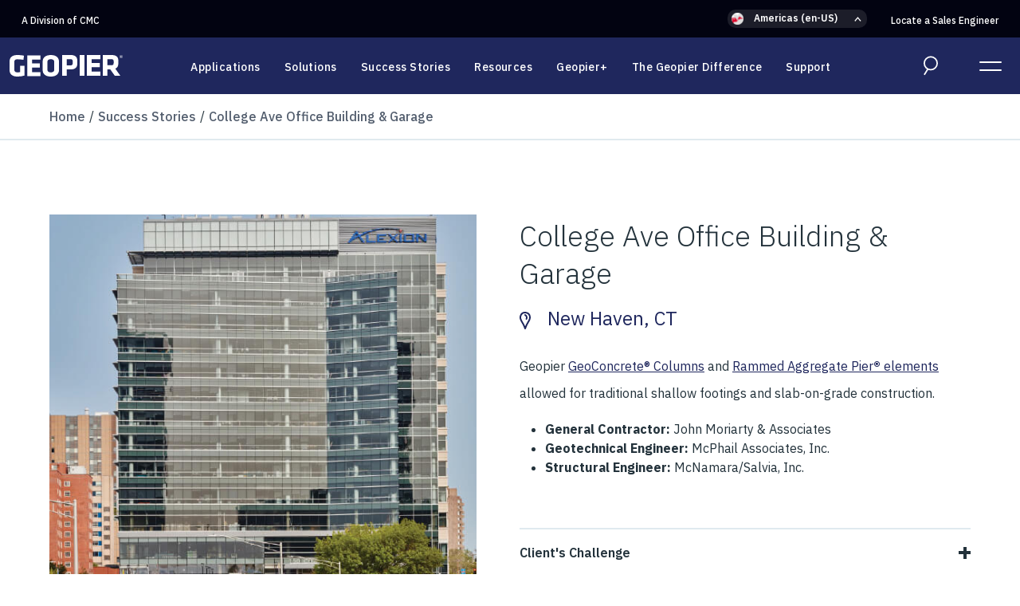

--- FILE ---
content_type: text/html; charset=utf-8
request_url: https://www.geopier.com/success-stories/college-ave-office-building
body_size: 111698
content:


<!DOCTYPE html>
<html lang="en-US">
<head>
	<meta charset="utf-8"/>
	<meta name="viewport" content="width=device-width, initial-scale=1.0, maximum-scale=2.0, user-scalable=1"/>
	<link rel="preconnect" href="https://fonts.googleapis.com">
	<link rel="preconnect" href="https://fonts.gstatic.com" crossorigin>
	<link rel="preconnect" href="https://www.googletagmanager.com">
	<link href="https://fonts.googleapis.com/css2?family=IBM+Plex+Sans:ital,wght@0,200;0,300;0,400;0,500;0,600;0,700;1,200;1,300;1,400;1,500;1,600;1,700;1,800&display=swap" rel="stylesheet">
	<meta content="Check out how Geopier GeoConcrete Columns and Rammed Aggregate Pier elements were used at College Ave Office Building &amp; Garage in New Haven, CT." name="description" />
	
	<title>College Ave Office Building &amp; Garage - New Haven, CT</title>
	<link rel="canonical" href="https://www.geopier.com/success-stories/college-ave-office-building"/>
	
	
		<link rel="stylesheet" href="/css/geopier.min.css?v=gMczzyl7r9ZwUxHhScDVueLuJmJ7IZ10fX6552vxs-o" />
	
	<link rel="apple-touch-icon" sizes="144x144" href="/favicons/geopier/apple-touch-icon.png">
	<link rel="icon" type="image/png" sizes="32x32" href="/favicons/geopier/favicon-32x32.png">
	<link rel="icon" type="image/png" sizes="16x16" href="/favicons/geopier/favicon-16x16.png">
	<link rel="manifest" href="/favicons/geopier/site.webmanifest">
	<link rel="mask-icon" href="/favicons/geopier/safari-pinned-tab.svg" color="#5bbad5">
	<link rel="shortcut icon" href="/favicons/geopier/favicon.ico">
	<meta name="msapplication-TileColor" content="#2b5797">
	<meta name="msapplication-config" content="/favicons/geopier/browserconfig.xml">
	<meta name="facebook-domain-verification" content="gpyn99e4ofbmeag73s59dmyxrjzlb5"/>
	<meta name="theme-color" content="#ffffff">
	
	
	<link href="/_content/Kentico.Content.Web.Rcl/Content/Bundles/Public/systemPageComponents.min.css" rel="stylesheet" />

	


<script> (function(){ var s = document.createElement('script'); var h = document.querySelector('head') || document.body; s.src = 'https://acsbapp.com/apps/app/dist/js/app.js'; s.async = true; s.onload = function(){ acsbJS.init({ statementLink : '', footerHtml : '', hideMobile : false, hideTrigger : false, disableBgProcess : false, language : 'en', position : 'left', leadColor : '#146ff8', triggerColor : '#146ff8', triggerRadius : '50%', triggerPositionX : 'left', triggerPositionY : 'bottom', triggerIcon : 'people', triggerSize : 'medium', triggerOffsetX : 20, triggerOffsetY : 20, mobile : { triggerSize : 'small', triggerPositionX : 'left', triggerPositionY : 'bottom', triggerOffsetX : 10, triggerOffsetY : 10, triggerRadius : '50%' } }); }; h.appendChild(s); })(); </script>
<!-- Google Tag Manager -->
<script>(function(w,d,s,l,i){w[l]=w[l]||[];w[l].push({'gtm.start':
new Date().getTime(),event:'gtm.js'});var f=d.getElementsByTagName(s)[0],
j=d.createElement(s),dl=l!='dataLayer'?'&l='+l:'';j.async=true;j.src=
'https://www.googletagmanager.com/gtm.js?id='+i+dl;f.parentNode.insertBefore(j,f);
})(window,document,'script','dataLayer','GTM-TMZWFPB');</script>
<!-- End Google Tag Manager -->
<script src="https://fast.wistia.com/assets/external/E-v1.js" async> </script>
<script type="text/javascript" src="/Kentico.Resource/ABTest/KenticoABTestLogger/en-US/ConversionLogger.js" async></script><script type="text/javascript" src="/Kentico.Resource/Activities/KenticoActivityLogger/Logger.js?pageIdentifier=2593" async></script><script type="text/javascript" src="/Kentico.Resource/WebAnalytics/Logger.js?Culture=en-US&amp;HttpStatus=200&amp;Value=0" async></script>	<input type="hidden" class="tracking-scripts" value="" />
	



	
</head>
<body>
<a href="#main-content" class="visually-hidden">Skip to main content</a>
<div class="wrapper">
    <input type="hidden" class="current-culture" value="en-US" /> <!-- site culture -->
	<header class="main-header ">
		
<nav class="top-nav">
	<div class="container-lg">
		
<ul>
	<li class="cmc">
		<a href="https://www.cmc.com/" target="_blank">A Division of CMC</a>
	</li>
		<li class="language-selector-section">
			<div class="language-selector-dropdown">
				<div class="language-selector">
	<div class="selected options-toggle" role="button">
		<div class="icon"><img src="/img/Americas.png" alt="Americas" /></div>
		<span>Americas (en-US)</span>
	</div>
	<div class="language-options">
		<div class="sidebar">
			<ul>
					<li>
						<div class="icon"><img src="/img/Americas.png" alt="Americas" /></div>
						<a href="#">Americas</a>
						<div class="options">
							<ul>
	<li><a href="https://www.geopier.com/">English (United States)</a></li>
	<li><a href="https://www.geopier.com/es">Spanish</a></li>
</ul>

						</div>
					</li>

			</ul>
		</div>
		<div class="language-option-selection">
		</div>
	</div>
</div>
			</div>
			<div class="language-selector-accordian">
				<div class="language-selector">
	<div class="selected options-toggle">
		<div class="icon"><img src="/img/Americas.png" alt="Americas" /></div>
		<span>Americas (en-US)</span>
	</div>
	<div class="language-options language-accordian">
		<ul>
				<li class="accordian-item">
					<div class="icon"><img src="/img/Americas.png" alt="Americas"/></div>
					<a href="#">Americas</a>
					<div class="options">
						<ul>
	<li><a href="https://www.geopier.com/">English (United States)</a></li>
	<li><a href="https://www.geopier.com/es">Spanish</a></li>
</ul>

					</div>
				</li>
		</ul>
	</div>
</div>
			</div>
			
			

		</li>


		<li><a href="/locate-a-sales-engineer" >Locate a Sales Engineer</a></li>
</ul>

	</div>
</nav>
		<nav class="main-nav">
			<div class="container-lg">
				
<div class="logo">
		<a href="/"><img src="/img/geopier-logo-white.svg" alt="Geopier Logo" /></a>

     <div class="cmc">
         <a href="https://www.cmc.com/" target="_blank">A Division of CMC</a>
    </div>
</div>

<ul class="navigation">
	 
		<li>
			<a href="/applications">Applications</a>
		</li>
		<li>
			<a href="/solutions">Solutions</a>
		</li>
		<li>
			<a href="/success-stories">Success Stories</a>
		</li>
		<li>
			<a href="/resources">Resources</a>
		</li>
		<li>
			<a href="/geopierplus">Geopier+</a>
		</li>
		<li>
			<a href="/the-geopier-difference">The Geopier Difference</a>
		</li>
		<li>
			<a href="/support">Support</a>
		</li>
</ul>

<div class="nav-actions">
	<div class="language-selector-main d-none">
		<span><span class="icon"><svg xmlns="http://www.w3.org/2000/svg" width="11" height="14" viewBox="0 0 11 14">
 
        <g stroke="#B12D3E" stroke-width="2" fill="none" fill-rule="evenodd">
             <path d="M277.733 27.516L283.357 20.234 288.983 27.516" transform="translate(-1278 -5029) translate(0 4817) translate(999.5 195) rotate(90 283.358 23.875)"/>
        </g>
   
</svg>
</span> eng</span>
	</div>
	<div class="search">
		<div class="mobile-search">
			<a href="#"><span class="icon"><svg xmlns="http://www.w3.org/2000/svg" width="20" height="27" viewBox="0 0 20 27">
    <g fill="none" fill-rule="evenodd">
        <g stroke="#FEFEFE" stroke-width="2">
            <g>
                <g>
                    <g>
                        <path d="M18 9c0 4.97-4.029 9-9 9-4.97 0-9-4.03-9-9s4.03-9 9-9c4.971 0 9 4.03 9 9zM0 25L5 17" transform="translate(-1300 -74) translate(0 -1) translate(60 75) translate(1241 1)"/>
                    </g>
                </g>
            </g>
        </g>
    </g>
</svg>
</span><span class="visually-hidden">Search Open</span></a>
		</div>
		
<form method="get" class="header-search-form textbox-button" action="/Search/Index">
	<label class="visually-hidden" for="ee441dded20d432288541717be1c2ab2">Search Text</label>
	<input id="ee441dded20d432288541717be1c2ab2" name="searchText" type="text" placeholder="Start Search" class="form-control"/>
	<button type="submit"><span class="icon"><svg xmlns="http://www.w3.org/2000/svg" width="20" height="27" viewBox="0 0 20 27">
    <g fill="none" fill-rule="evenodd">
        <g stroke="#FEFEFE" stroke-width="2">
            <g>
                <g>
                    <g>
                        <path d="M18 9c0 4.97-4.029 9-9 9-4.97 0-9-4.03-9-9s4.03-9 9-9c4.971 0 9 4.03 9 9zM0 25L5 17" transform="translate(-1300 -74) translate(0 -1) translate(60 75) translate(1241 1)"/>
                    </g>
                </g>
            </g>
        </g>
    </g>
</svg>
</span><span class="visually-hidden">Search</span></button>
</form>
	</div>
	<div class="menu-icon">
		<label for="expanded-menu-toggle" class="visually-hidden">Expanded Menu Toggle</label>
		<input id="expanded-menu-toggle" class="menu-icon-checkbox" type="checkbox"/>
		<div>
			<span></span>
			<span></span>
		</div>
	</div>
</div>
<div class="mobile-culture-detector d-none">

</div>



			</div>
		</nav>
		<div class="mobile-search-form">
			
<form method="get" class="header-search-form textbox-button" action="/Search/Index">
	<label class="visually-hidden" for="f602ee5b48184885a0adcfdb710d032b">Search Text</label>
	<input id="f602ee5b48184885a0adcfdb710d032b" name="searchText" type="text" placeholder="Start Search" class="form-control"/>
	<button type="submit"><span class="icon"><svg xmlns="http://www.w3.org/2000/svg" width="20" height="27" viewBox="0 0 20 27">
    <g fill="none" fill-rule="evenodd">
        <g stroke="#FEFEFE" stroke-width="2">
            <g>
                <g>
                    <g>
                        <path d="M18 9c0 4.97-4.029 9-9 9-4.97 0-9-4.03-9-9s4.03-9 9-9c4.971 0 9 4.03 9 9zM0 25L5 17" transform="translate(-1300 -74) translate(0 -1) translate(60 75) translate(1241 1)"/>
                    </g>
                </g>
            </g>
        </g>
    </g>
</svg>
</span><span class="visually-hidden">Search</span></button>
</form>
		</div>
		<div class="nav-expanded">
			<div class="container">
				
<div class="contact-info">
    <p><strong><a href="https://www.cmc.com/">A Division of CMC</a><br />
<br />
Geopier</strong><br />
130 Harbour Place Drive, Suite 280<br />
Davidson, NC 28036</p>

<p>800-371-7470&nbsp;(Toll Free)<br />
704-439-1790</p>

    	<ul class="social-icons">
		        <li><a href="https://www.linkedin.com/company/geopier/" target="_blank"><span class="icon"><svg xmlns="http://www.w3.org/2000/svg" width="21" height="21" viewBox="0 0 21 21">
    <g fill="none" fill-rule="evenodd">
        <g fill="#A7B5BE">
            <g>
                <g>
                    <g>
                        <path d="M10.5 0C4.7 0 0 4.702 0 10.501 0 16.298 4.701 21 10.5 21S21 16.298 21 10.501C21 4.701 16.299 0 10.5 0m0 .918c5.284 0 9.582 4.298 9.582 9.583 0 5.283-4.298 9.581-9.583 9.581-5.283 0-9.581-4.298-9.581-9.58 0-5.286 4.298-9.584 9.581-9.584" transform="translate(-55 -1106) translate(0 750) translate(22 356) translate(33)"/>
                        <path d="M5 16L7 16 7 9 5 9zM6.5 5C5.671 5 5 5.672 5 6.5 5 7.327 5.672 8 6.5 8S8 7.327 8 6.5C8 5.672 7.328 5 6.5 5M13.352 9c-1.542 0-2.192 1.122-2.192 1.122v-.915H9V16h2.16v-3.566c0-.956.471-1.524 1.372-1.524.828 0 1.226.546 1.226 1.524V16H16v-4.3C16 9.878 14.896 9 13.352 9" transform="translate(-55 -1106) translate(0 750) translate(22 356) translate(33)"/>
                    </g>
                </g>
            </g>
        </g>
    </g>
</svg>
</span> <span class="visually-hidden">linked-in</span></a></li>
		        <li><a href="https://www.youtube.com/@Geopier" target="_blank"><span class="icon"><svg xmlns="http://www.w3.org/2000/svg" width="21" height="21" viewBox="0 0 21 21">
    <g fill="none" fill-rule="evenodd">
        <g fill="#A7B5BE">
            <g>
                <g>
                    <g>
                        <path d="M9.17 12.4V8.6l3.398 1.9-3.398 1.9zm7.557-4.995c-.149-.553-.589-.988-1.148-1.136C14.565 6 10.5 6 10.5 6s-4.065 0-5.079.27c-.56.147-1 .582-1.15 1.135C4 8.408 4 10.501 4 10.501s0 2.09.272 3.093c.15.553.59.99 1.149 1.137C6.435 15 10.5 15 10.5 15s4.065 0 5.079-.27c.56-.147 1-.583 1.148-1.136C17 12.592 17 10.5 17 10.5s0-2.093-.273-3.096z" transform="translate(-87 -1106) translate(0 750) translate(22 356) translate(65)"/>
                        <path d="M10.5 0C4.7 0 0 4.702 0 10.501 0 16.298 4.7 21 10.5 21 16.298 21 21 16.298 21 10.501 21 4.701 16.298 0 10.5 0m0 .918c5.285 0 9.584 4.298 9.584 9.583 0 5.283-4.299 9.581-9.584 9.581-5.285 0-9.584-4.298-9.584-9.58C.916 5.215 5.215.917 10.5.917" transform="translate(-87 -1106) translate(0 750) translate(22 356) translate(65)"/>
                    </g>
                </g>
            </g>
        </g>
    </g>
</svg>
</span> <span class="visually-hidden">youtube</span></a></li>
		        <li><a href="https://www.facebook.com/GeopierGlobal/" target="_blank"><span class="icon"><svg xmlns="http://www.w3.org/2000/svg" width="21" height="21" viewBox="0 0 21 21">
    <g fill="none" fill-rule="evenodd">
        <g fill="#A7B5BE">
            <g>
                <g>
                    <g>
                        <path d="M8.362 18h2.617v-6.555h1.827L13 9.251h-2.021V8c0-.519.105-.723.605-.723H13V5h-1.813c-1.948 0-2.825.858-2.825 2.5v1.75H7v2.223h1.362V18z" transform="translate(-119 -1106) translate(0 750) translate(22 356) translate(97)"/>
                        <path d="M10.5 0C4.702 0 0 4.702 0 10.501 0 16.298 4.701 21 10.5 21S21 16.298 21 10.501C21 4.701 16.299 0 10.5 0m0 .918c5.284 0 9.582 4.298 9.582 9.583 0 5.283-4.298 9.581-9.581 9.581-5.285 0-9.585-4.298-9.585-9.58 0-5.286 4.3-9.584 9.585-9.584" transform="translate(-119 -1106) translate(0 750) translate(22 356) translate(97)"/>
                    </g>
                </g>
            </g>
        </g>
    </g>
</svg>
</span> <span class="visually-hidden">facebook</span></a></li>
		        <li><a href="https://www.instagram.com/geopierglobal/" target="_blank"><span class="icon"><svg xmlns="http://www.w3.org/2000/svg" width="21" height="21" viewBox="0 0 21 21">
    <g fill="none" fill-rule="evenodd">
        <g fill="#A7B5BE">
            <g>
                <g>
                    <g>
                        <path d="M10.5 0C4.7 0 0 4.702 0 10.501 0 16.298 4.7 21 10.5 21 16.298 21 21 16.298 21 10.501 21 4.701 16.299 0 10.5 0m0 .918c5.283 0 9.582 4.298 9.582 9.583 0 5.283-4.299 9.581-9.583 9.581-5.283 0-9.583-4.298-9.583-9.58 0-5.286 4.3-9.584 9.583-9.584" transform="translate(-151 -1106) translate(0 750) translate(22 356) translate(129)"/>
                        <path d="M11 4c-1.63 0-1.834.007-2.474.037-.638.03-1.075.13-1.457.28-.394.151-.728.357-1.062.69-.333.334-.539.668-.692 1.063-.147.381-.25.818-.28 1.456C5.007 8.166 5 8.37 5 10c0 1.629.007 1.833.035 2.473.03.638.133 1.075.28 1.456.153.395.359.729.692 1.063.334.333.668.538 1.062.69.382.15.819.25 1.457.28.64.03.845.037 2.474.037 1.63 0 1.834-.007 2.475-.037.638-.03 1.075-.13 1.456-.28.394-.152.729-.357 1.062-.69.335-.334.539-.668.692-1.063.149-.381.25-.818.28-1.456.028-.64.035-.844.035-2.473 0-1.63-.007-1.835-.035-2.475-.03-.638-.131-1.075-.28-1.456-.153-.395-.357-.729-.692-1.063-.333-.333-.668-.539-1.062-.69-.381-.15-.818-.25-1.456-.28C12.835 4.007 12.63 4 11 4m0 1.082c1.602 0 1.793.006 2.425.034.586.027.902.125 1.114.206.28.11.48.24.69.45.21.21.34.41.449.69.082.211.18.528.207 1.113.028.633.034.824.034 2.426 0 1.6-.006 1.79-.034 2.424-.027.585-.125.902-.207 1.113-.109.28-.239.48-.449.69-.21.21-.41.34-.69.45-.212.081-.528.179-1.114.206-.632.028-.823.034-2.425.034-1.6 0-1.792-.006-2.424-.034-.585-.027-.903-.125-1.115-.206-.28-.11-.48-.24-.69-.45-.21-.21-.34-.41-.449-.69-.08-.211-.179-.528-.206-1.113-.03-.634-.035-.824-.035-2.424 0-1.602.006-1.793.035-2.426.027-.585.125-.902.206-1.113.109-.28.239-.48.45-.69.21-.21.41-.34.689-.45.212-.081.53-.179 1.115-.206.632-.028.823-.034 2.424-.034" transform="translate(-151 -1106) translate(0 750) translate(22 356) translate(129)"/>
                        <path d="M11 11.948c-1.077 0-1.948-.873-1.948-1.947 0-1.076.871-1.949 1.947-1.949 1.077 0 1.948.873 1.948 1.95 0 1.073-.871 1.946-1.948 1.946M11 7C9.343 7 8 8.343 8 10.001 8 11.657 9.343 13 11 13c1.656 0 3-1.343 3-2.999C14 8.343 12.656 7 11 7M15 6.5c0 .277-.223.5-.5.5-.276 0-.5-.223-.5-.5 0-.276.224-.5.5-.5.277 0 .5.224.5.5" transform="translate(-151 -1106) translate(0 750) translate(22 356) translate(129)"/>
                    </g>
                </g>
            </g>
        </g>
    </g>
</svg>
</span> <span class="visually-hidden">instagram</span></a></li>
	</ul>

</div>

<ul>

        <li>
            <a href="/applications">Applications</a>
        </li>
        <li>
            <a href="/solutions">Solutions</a>
        </li>
        <li>
            <a href="/success-stories">Success Stories</a>
        </li>
        <li>
            <a href="/resources">Resources</a>
        </li>
        <li>
            <a href="/geopierplus">Geopier+</a>
        </li>
        <li>
            <a href="/the-geopier-difference">The Geopier Difference</a>
        </li>
        <li>
            <a href="/support">Support</a>
        </li>
</ul>



<div class="additional-nav">
    
    
<ul>
	<li class="cmc">
		<a href="https://www.cmc.com/" target="_blank">A Division of CMC</a>
	</li>
		<li class="language-selector-section">
			<div class="language-selector-dropdown">
				<div class="language-selector">
	<div class="selected options-toggle" role="button">
		<div class="icon"><img src="/img/Americas.png" alt="Americas" /></div>
		<span>Americas (en-US)</span>
	</div>
	<div class="language-options">
		<div class="sidebar">
			<ul>
					<li>
						<div class="icon"><img src="/img/Americas.png" alt="Americas" /></div>
						<a href="#">Americas</a>
						<div class="options">
							<ul>
	<li><a href="https://www.geopier.com/">English (United States)</a></li>
	<li><a href="https://www.geopier.com/es">Spanish</a></li>
</ul>

						</div>
					</li>

			</ul>
		</div>
		<div class="language-option-selection">
		</div>
	</div>
</div>
			</div>
			<div class="language-selector-accordian">
				<div class="language-selector">
	<div class="selected options-toggle">
		<div class="icon"><img src="/img/Americas.png" alt="Americas" /></div>
		<span>Americas (en-US)</span>
	</div>
	<div class="language-options language-accordian">
		<ul>
				<li class="accordian-item">
					<div class="icon"><img src="/img/Americas.png" alt="Americas"/></div>
					<a href="#">Americas</a>
					<div class="options">
						<ul>
	<li><a href="https://www.geopier.com/">English (United States)</a></li>
	<li><a href="https://www.geopier.com/es">Spanish</a></li>
</ul>

					</div>
				</li>
		</ul>
	</div>
</div>
			</div>
			
			

		</li>


		<li><a href="/locate-a-sales-engineer" >Locate a Sales Engineer</a></li>
</ul>


    <div class="contact-info">
        <p><strong><a href="https://www.cmc.com/">A Division of CMC</a><br />
<br />
Geopier</strong><br />
130 Harbour Place Drive, Suite 280<br />
Davidson, NC 28036</p>

<p>800-371-7470&nbsp;(Toll Free)<br />
704-439-1790</p>

        	<ul class="social-icons">
		        <li><a href="https://www.linkedin.com/company/geopier/" target="_blank"><span class="icon"><svg xmlns="http://www.w3.org/2000/svg" width="21" height="21" viewBox="0 0 21 21">
    <g fill="none" fill-rule="evenodd">
        <g fill="#A7B5BE">
            <g>
                <g>
                    <g>
                        <path d="M10.5 0C4.7 0 0 4.702 0 10.501 0 16.298 4.701 21 10.5 21S21 16.298 21 10.501C21 4.701 16.299 0 10.5 0m0 .918c5.284 0 9.582 4.298 9.582 9.583 0 5.283-4.298 9.581-9.583 9.581-5.283 0-9.581-4.298-9.581-9.58 0-5.286 4.298-9.584 9.581-9.584" transform="translate(-55 -1106) translate(0 750) translate(22 356) translate(33)"/>
                        <path d="M5 16L7 16 7 9 5 9zM6.5 5C5.671 5 5 5.672 5 6.5 5 7.327 5.672 8 6.5 8S8 7.327 8 6.5C8 5.672 7.328 5 6.5 5M13.352 9c-1.542 0-2.192 1.122-2.192 1.122v-.915H9V16h2.16v-3.566c0-.956.471-1.524 1.372-1.524.828 0 1.226.546 1.226 1.524V16H16v-4.3C16 9.878 14.896 9 13.352 9" transform="translate(-55 -1106) translate(0 750) translate(22 356) translate(33)"/>
                    </g>
                </g>
            </g>
        </g>
    </g>
</svg>
</span> <span class="visually-hidden">linked-in</span></a></li>
		        <li><a href="https://www.youtube.com/@Geopier" target="_blank"><span class="icon"><svg xmlns="http://www.w3.org/2000/svg" width="21" height="21" viewBox="0 0 21 21">
    <g fill="none" fill-rule="evenodd">
        <g fill="#A7B5BE">
            <g>
                <g>
                    <g>
                        <path d="M9.17 12.4V8.6l3.398 1.9-3.398 1.9zm7.557-4.995c-.149-.553-.589-.988-1.148-1.136C14.565 6 10.5 6 10.5 6s-4.065 0-5.079.27c-.56.147-1 .582-1.15 1.135C4 8.408 4 10.501 4 10.501s0 2.09.272 3.093c.15.553.59.99 1.149 1.137C6.435 15 10.5 15 10.5 15s4.065 0 5.079-.27c.56-.147 1-.583 1.148-1.136C17 12.592 17 10.5 17 10.5s0-2.093-.273-3.096z" transform="translate(-87 -1106) translate(0 750) translate(22 356) translate(65)"/>
                        <path d="M10.5 0C4.7 0 0 4.702 0 10.501 0 16.298 4.7 21 10.5 21 16.298 21 21 16.298 21 10.501 21 4.701 16.298 0 10.5 0m0 .918c5.285 0 9.584 4.298 9.584 9.583 0 5.283-4.299 9.581-9.584 9.581-5.285 0-9.584-4.298-9.584-9.58C.916 5.215 5.215.917 10.5.917" transform="translate(-87 -1106) translate(0 750) translate(22 356) translate(65)"/>
                    </g>
                </g>
            </g>
        </g>
    </g>
</svg>
</span> <span class="visually-hidden">youtube</span></a></li>
		        <li><a href="https://www.facebook.com/GeopierGlobal/" target="_blank"><span class="icon"><svg xmlns="http://www.w3.org/2000/svg" width="21" height="21" viewBox="0 0 21 21">
    <g fill="none" fill-rule="evenodd">
        <g fill="#A7B5BE">
            <g>
                <g>
                    <g>
                        <path d="M8.362 18h2.617v-6.555h1.827L13 9.251h-2.021V8c0-.519.105-.723.605-.723H13V5h-1.813c-1.948 0-2.825.858-2.825 2.5v1.75H7v2.223h1.362V18z" transform="translate(-119 -1106) translate(0 750) translate(22 356) translate(97)"/>
                        <path d="M10.5 0C4.702 0 0 4.702 0 10.501 0 16.298 4.701 21 10.5 21S21 16.298 21 10.501C21 4.701 16.299 0 10.5 0m0 .918c5.284 0 9.582 4.298 9.582 9.583 0 5.283-4.298 9.581-9.581 9.581-5.285 0-9.585-4.298-9.585-9.58 0-5.286 4.3-9.584 9.585-9.584" transform="translate(-119 -1106) translate(0 750) translate(22 356) translate(97)"/>
                    </g>
                </g>
            </g>
        </g>
    </g>
</svg>
</span> <span class="visually-hidden">facebook</span></a></li>
		        <li><a href="https://www.instagram.com/geopierglobal/" target="_blank"><span class="icon"><svg xmlns="http://www.w3.org/2000/svg" width="21" height="21" viewBox="0 0 21 21">
    <g fill="none" fill-rule="evenodd">
        <g fill="#A7B5BE">
            <g>
                <g>
                    <g>
                        <path d="M10.5 0C4.7 0 0 4.702 0 10.501 0 16.298 4.7 21 10.5 21 16.298 21 21 16.298 21 10.501 21 4.701 16.299 0 10.5 0m0 .918c5.283 0 9.582 4.298 9.582 9.583 0 5.283-4.299 9.581-9.583 9.581-5.283 0-9.583-4.298-9.583-9.58 0-5.286 4.3-9.584 9.583-9.584" transform="translate(-151 -1106) translate(0 750) translate(22 356) translate(129)"/>
                        <path d="M11 4c-1.63 0-1.834.007-2.474.037-.638.03-1.075.13-1.457.28-.394.151-.728.357-1.062.69-.333.334-.539.668-.692 1.063-.147.381-.25.818-.28 1.456C5.007 8.166 5 8.37 5 10c0 1.629.007 1.833.035 2.473.03.638.133 1.075.28 1.456.153.395.359.729.692 1.063.334.333.668.538 1.062.69.382.15.819.25 1.457.28.64.03.845.037 2.474.037 1.63 0 1.834-.007 2.475-.037.638-.03 1.075-.13 1.456-.28.394-.152.729-.357 1.062-.69.335-.334.539-.668.692-1.063.149-.381.25-.818.28-1.456.028-.64.035-.844.035-2.473 0-1.63-.007-1.835-.035-2.475-.03-.638-.131-1.075-.28-1.456-.153-.395-.357-.729-.692-1.063-.333-.333-.668-.539-1.062-.69-.381-.15-.818-.25-1.456-.28C12.835 4.007 12.63 4 11 4m0 1.082c1.602 0 1.793.006 2.425.034.586.027.902.125 1.114.206.28.11.48.24.69.45.21.21.34.41.449.69.082.211.18.528.207 1.113.028.633.034.824.034 2.426 0 1.6-.006 1.79-.034 2.424-.027.585-.125.902-.207 1.113-.109.28-.239.48-.449.69-.21.21-.41.34-.69.45-.212.081-.528.179-1.114.206-.632.028-.823.034-2.425.034-1.6 0-1.792-.006-2.424-.034-.585-.027-.903-.125-1.115-.206-.28-.11-.48-.24-.69-.45-.21-.21-.34-.41-.449-.69-.08-.211-.179-.528-.206-1.113-.03-.634-.035-.824-.035-2.424 0-1.602.006-1.793.035-2.426.027-.585.125-.902.206-1.113.109-.28.239-.48.45-.69.21-.21.41-.34.689-.45.212-.081.53-.179 1.115-.206.632-.028.823-.034 2.424-.034" transform="translate(-151 -1106) translate(0 750) translate(22 356) translate(129)"/>
                        <path d="M11 11.948c-1.077 0-1.948-.873-1.948-1.947 0-1.076.871-1.949 1.947-1.949 1.077 0 1.948.873 1.948 1.95 0 1.073-.871 1.946-1.948 1.946M11 7C9.343 7 8 8.343 8 10.001 8 11.657 9.343 13 11 13c1.656 0 3-1.343 3-2.999C14 8.343 12.656 7 11 7M15 6.5c0 .277-.223.5-.5.5-.276 0-.5-.223-.5-.5 0-.276.224-.5.5-.5.277 0 .5.224.5.5" transform="translate(-151 -1106) translate(0 750) translate(22 356) translate(129)"/>
                    </g>
                </g>
            </g>
        </g>
    </g>
</svg>
</span> <span class="visually-hidden">instagram</span></a></li>
	</ul>

    </div>
</div>
			</div>
		</div>
	</header>
	<div id="main-content" class="main-content ">
			<div class="breadcrumb">
		<div class="container">

			<ul>
				<li><a href="/">Home</a></li>
					<li><a href="/success-stories">Success Stories</a></li>
					<li><a href="/success-stories/college-ave-office-building">College Ave Office Building &amp; Garage</a></li>
			</ul>

		</div>
	</div>

<div class="success-story-detail">
	<section class="section-content padding-md">
		<div class="container">
			<div class="row">
				<div class="col-md-6">
					<div class="media-gallery">
							<div class="image">
								<img src="/getattachment/7ff2f8aa-649f-41ca-a382-0bbf3fc6f9a5/CollegeAve.jpg?lang=en-US&amp;ext=.jpg" alt="College Ave Office Building &amp; Garage image" />
							</div>
							<ul class="thumbnails">
									<li data-full="/getattachment/7ff2f8aa-649f-41ca-a382-0bbf3fc6f9a5/CollegeAve.jpg?lang=en-US&amp;ext=.jpg"><img src="/getattachment/7ff2f8aa-649f-41ca-a382-0bbf3fc6f9a5/CollegeAve.jpg?lang=en-US&amp;ext=.jpg?width=300" alt="College Ave Office Building &amp; Garage image" /></li>
							</ul>
					</div>
					<div class="share">
						<span><strong>Share this page:</strong></span>
						<div>
							<a class="social-share-btn share-toggle toggle-open" href="#"><span class="icon"><?xml version="1.0" encoding="UTF-8"?>
<svg width="21px" height="23px" viewBox="0 0 21 23" version="1.1" xmlns="http://www.w3.org/2000/svg" xmlns:xlink="http://www.w3.org/1999/xlink">
    <title>Group 12</title>
    <defs>
        <path d="M0,3.5 C0,5.433 1.567,7 3.5,7 L3.5,7 C5.433,7 7,5.433 7,3.5 L7,3.5 C7,1.567 5.433,0 3.5,0 L3.5,0 C1.567,0 0,1.567 0,3.5" id="path-1"></path>
        <path d="M0,3.5 C0,5.433 1.567,7 3.5,7 L3.5,7 C5.433,7 7,5.433 7,3.5 L7,3.5 C7,1.567 5.433,0 3.5,0 L3.5,0 C1.567,0 0,1.567 0,3.5" id="path-3"></path>
        <path d="M0,3.5 C0,5.433 1.567,7 3.5,7 L3.5,7 C5.433,7 7,5.433 7,3.5 L7,3.5 C7,1.567 5.433,0 3.5,0 L3.5,0 C1.567,0 0,1.567 0,3.5" id="path-5"></path>
    </defs>
    <g  stroke="none" stroke-width="1" fill="none" fill-rule="evenodd">
        <g id="Group-12">
            <g id="Group-3" transform="translate(14.000000, 0.000000)">
                <mask id="mask-2" fill="white">
                    <use xlink:href="#path-1"></use>
                </mask>
                <g id="Clip-2"></g>
                <path d="M3.5,2 C2.673,2 2,2.673 2,3.5 C2,4.327 2.673,5 3.5,5 C4.327,5 5,4.327 5,3.5 C5,2.673 4.327,2 3.5,2 M3.5,9 C0.468,9 -2,6.533 -2,3.5 C-2,0.467 0.468,-2 3.5,-2 C6.532,-2 9,0.467 9,3.5 C9,6.533 6.532,9 3.5,9" id="Fill-1" fill="#FFFFFF" mask="url(#mask-2)"></path>
            </g>
            <g id="Group-6" transform="translate(0.000000, 8.000000)">
                <mask id="mask-4" fill="white">
                    <use xlink:href="#path-3"></use>
                </mask>
                <g id="Clip-5"></g>
                <path d="M3.5,2 C2.673,2 2,2.673 2,3.5 C2,4.327 2.673,5 3.5,5 C4.327,5 5,4.327 5,3.5 C5,2.673 4.327,2 3.5,2 M3.5,9 C0.467,9 -2,6.532 -2,3.5 C-2,0.467 0.467,-2 3.5,-2 C6.533,-2 9,0.467 9,3.5 C9,6.532 6.533,9 3.5,9" id="Fill-4" fill="#FFFFFF" mask="url(#mask-4)"></path>
            </g>
            <polygon id="Fill-7" fill="#FFFFFF" points="16.3489 5.4116 6.0889 10.8516 5.1489 9.0816 15.4189 3.6516"></polygon>
            <polygon id="Fill-8" fill="#FFFFFF" points="15.416 19.3516 5.148 13.9156 6.084 12.1486 16.352 17.5836"></polygon>
            <g id="Group-11" transform="translate(14.000000, 16.000000)">
                <mask id="mask-6" fill="white">
                    <use xlink:href="#path-5"></use>
                </mask>
                <g id="Clip-10"></g>
                <path d="M3.5,2 C2.673,2 2,2.673 2,3.5 C2,4.327 2.673,5 3.5,5 C4.327,5 5,4.327 5,3.5 C5,2.673 4.327,2 3.5,2 M3.5,9 C0.468,9 -2,6.532 -2,3.5 C-2,0.468 0.468,-2 3.5,-2 C6.532,-2 9,0.468 9,3.5 C9,6.532 6.532,9 3.5,9" id="Fill-9" fill="#FFFFFF" mask="url(#mask-6)"></path>
            </g>
        </g>
    </g>
</svg></span></a>
							<a class="social-share-btn share-toggle toggle-close d-none" href="#"><span class="icon"><?xml version="1.0" encoding="UTF-8"?>
<svg width="18px" height="18px" viewBox="0 0 18 18" version="1.1" xmlns="http://www.w3.org/2000/svg" xmlns:xlink="http://www.w3.org/1999/xlink">
    <title>Group 5</title>
    <g stroke="none" stroke-width="1" fill="none" fill-rule="evenodd">
        <g id="Group-5" transform="translate(0.514719, 0.514719)" fill="#FFFFFF">
            <rect id="Rectangle" transform="translate(8.485281, 8.485281) scale(-1, 1) rotate(4545.000000) translate(-8.485281, -8.485281) " x="7.48528137" y="-2.51471863" width="2" height="22"></rect>
            <rect id="Rectangle-Copy" transform="translate(8.485281, 8.485281) rotate(4545.000000) translate(-8.485281, -8.485281) " x="7.48528137" y="-2.51471863" width="2" height="22"></rect>
        </g>
    </g>
</svg></span></a>
						</div>
						<div class="share-button-wrapper DOM-fader-hidden">
							<a class="social-share-btn facebook" href="#" data-type="facebook" data-text="College Ave Office Building &amp; Garage"><span class="icon"><?xml version="1.0" encoding="UTF-8"?>
<svg width="12px" height="20px" viewBox="0 0 12 20" version="1.1" xmlns="http://www.w3.org/2000/svg" xmlns:xlink="http://www.w3.org/1999/xlink">
    <title>Fill 183</title>
    <g stroke="none" stroke-width="1" fill="none" fill-rule="evenodd">
        <path d="M11.19375,3.32 L9.31125,3.32125 C7.835,3.32125 7.54875,4.0225 7.54875,5.05125 L7.54875,7.32125 L11.07,7.32125 L10.61125,10.8775 L7.54875,10.8775 L7.54875,20 L3.8775,20 L3.8775,10.8775 L0.8075,10.8775 L0.8075,7.32125 L3.8775,7.32125 L3.8775,4.7 C3.8775,1.65625 5.73625,0 8.45,0 C9.75,0 10.8675,0.09625 11.19375,0.14 L11.19375,3.32 Z" id="Fill-183" fill="#FFFFFF"></path>
    </g>
</svg></span></a>
							<a class="social-share-btn twitter" href="#" data-type="twitter" data-text="College Ave Office Building &amp; Garage"><span class="icon"><?xml version="1.0" encoding="UTF-8"?>
<svg width="20px" height="18px" viewBox="0 0 20 18" version="1.1" xmlns="http://www.w3.org/2000/svg" xmlns:xlink="http://www.w3.org/1999/xlink">
    <title>Fill 184</title>
    <g stroke="none" stroke-width="1" fill="none" fill-rule="evenodd">
        <path d="M17.9531,4.92135 C17.9606,5.0976 17.9656,5.27385 17.9656,5.4526 C17.9656,10.87385 13.8381,17.12635 6.2906,17.12635 C3.9731,17.12635 1.81685,16.4476 0.0006,15.28385 C0.32185,15.32135 0.6481,15.3401 0.97935,15.3401 C2.90185,15.3401 4.6706,14.6851 6.0756,13.58385 C4.27935,13.55135 2.76435,12.3651 2.24185,10.7351 C2.4931,10.7826 2.74935,10.8076 3.01435,10.8076 C3.3881,10.8076 3.7506,10.7576 4.0956,10.66385 C2.2181,10.2876 0.80435,8.62885 0.80435,6.64135 L0.80435,6.58885 C1.35685,6.89635 1.9906,7.08135 2.6631,7.1026 C1.56185,6.36635 0.83685,5.1101 0.83685,3.6876 C0.83685,2.9351 1.03935,2.2301 1.3931,1.62385 C3.41685,4.10635 6.4406,5.7401 9.8506,5.91135 C9.7806,5.61135 9.74435,5.2976 9.74435,4.97635 C9.74435,2.7101 11.58185,0.8726 13.84685,0.8726 C15.0281,0.8726 16.09435,1.37135 16.84185,2.16885 C17.77685,1.9851 18.6556,1.64385 19.4481,1.17385 C19.14185,2.13135 18.4906,2.9351 17.64435,3.44385 C18.47435,3.34385 19.26435,3.12385 20.0006,2.7976 C19.4506,3.6201 18.75435,4.3426 17.9531,4.92135" id="Fill-184" fill="#FFFFFF"></path>
    </g>
</svg></span></a>
							<a class="social-share-btn linkedin" href="#" data-type="linkedin" data-text="College Ave Office Building &amp; Garage"><span class="icon"><?xml version="1.0" encoding="UTF-8"?>
<svg width="20px" height="20px" viewBox="0 0 20 20" version="1.1" xmlns="http://www.w3.org/2000/svg" xmlns:xlink="http://www.w3.org/1999/xlink">
    <title>Fill 209</title>
    <g stroke="none" stroke-width="1" fill="none" fill-rule="evenodd">
        <path d="M20.0005,19.98165 L15.85675,19.98165 L15.85675,13.49665 C15.85675,11.9504 15.82925,9.96165 13.703,9.96165 C11.54675,9.96165 11.218,11.64665 11.218,13.38665 L11.218,19.98165 L7.078,19.98165 L7.078,6.64665 L11.0505,6.64665 L11.0505,8.4704 L11.108,8.4704 C11.6605,7.42165 13.013,6.3154 15.02925,6.3154 C19.2255,6.3154 20.0005,9.07665 20.0005,12.6679 L20.0005,19.98165 Z M2.4055,4.8254 C1.07425,4.8254 0.0005,3.7479 0.0005,2.42165 C0.0005,1.0954 1.07425,0.0179 2.4055,0.0179 C3.7305,0.0179 4.80675,1.0954 4.80675,2.42165 C4.80675,3.7479 3.7305,4.8254 2.4055,4.8254 L2.4055,4.8254 Z M4.478,19.98165 L0.32925,19.98165 L0.32925,6.64665 L4.478,6.64665 L4.478,19.98165 Z" id="Fill-209" fill="#FFFFFF"></path>
    </g>
</svg></span></a>
							<a class="social-share-btn" href="#" data-type="email" data-text="College Ave Office Building &amp; Garage"><span class="icon"><?xml version="1.0" encoding="UTF-8"?>
<svg width="22px" height="21px" viewBox="0 0 22 21" version="1.1" xmlns="http://www.w3.org/2000/svg" xmlns:xlink="http://www.w3.org/1999/xlink">
    <title>Combined Shape</title>
    <g  stroke="none" stroke-width="1" fill="none" fill-rule="evenodd">
        <path d="M11.4125977,20.3538411 C13.6723633,20.3538411 13.6723633,20.3538411 15.7734375,19.6238607 C17.8745117,18.8938802 17.8745117,18.8938802 19.6772461,17.4973958 L19.6772461,17.4973958 L18.7504883,16.0755208 L18.4458008,16.2913411 C17.2270508,17.1546224 17.2270508,17.1546224 16.0844727,17.624349 C13.9897461,18.5130208 13.9897461,18.5130208 11.5776367,18.5130208 C8.04833984,18.5130208 8.04833984,18.5130208 5.59814453,16.5960286 C2.83056641,14.4251302 2.83056641,14.4251302 2.83056641,10.718099 C2.83056641,7.37923177 2.83056641,7.37923177 5.19189453,4.99251302 C7.80712891,2.35188802 7.80712891,2.35188802 12.1235352,2.35188802 C14.472168,2.35188802 14.472168,2.35188802 16.3510742,3.31673177 C19.347168,4.84016927 19.347168,4.84016927 19.347168,8.33138021 C19.347168,10.6927083 19.347168,10.6927083 18.2490234,12.120931 C17.1508789,13.5491536 17.1508789,13.5491536 16.059082,13.5491536 C15.5004883,13.5491536 15.5004883,13.5491536 15.246582,13.2127279 C14.9926758,12.8763021 14.9926758,12.8763021 14.9926758,12.4954427 C14.9926758,12.2542318 14.9926758,12.2542318 15.0751953,11.9305013 C15.1577148,11.6067708 15.1577148,11.6067708 15.3481445,10.9339193 L15.3481445,10.9339193 L16.9731445,5.42415365 L14.5737305,5.42415365 L14.1166992,7.02376302 C13.9262695,6.2874349 13.9262695,6.2874349 13.3676758,5.71614583 C12.6313477,4.97981771 12.6313477,4.97981771 11.2983398,4.97981771 C9.02587891,4.97981771 9.02587891,4.97981771 7.46435547,6.98567708 C5.90283203,8.99153646 5.90283203,8.99153646 5.90283203,11.289388 C5.90283203,13.2698568 5.90283203,13.2698568 6.92480469,14.374349 C7.94677734,15.4788411 7.94677734,15.4788411 9.48291016,15.4788411 C10.9936523,15.4788411 10.9936523,15.4788411 12.0727539,14.5013021 C12.6694336,13.9554036 12.6694336,13.9554036 13.1518555,13.0413411 C13.1391602,13.1682943 13.1391602,13.1682943 13.1328125,13.2762044 C13.1264648,13.3841146 13.1264648,13.3841146 13.1264648,13.4729818 C13.1264648,14.171224 13.1264648,14.171224 13.7548828,14.8313802 C14.3833008,15.4915365 14.3833008,15.4915365 15.5512695,15.4915365 C17.7983398,15.4915365 17.7983398,15.4915365 19.550293,13.4285482 C21.3022461,11.3655599 21.3022461,11.3655599 21.3022461,8.48372396 C21.3022461,4.82747396 21.3022461,4.82747396 18.534668,2.61848958 C15.9067383,0.523763021 15.9067383,0.523763021 11.9077148,0.523763021 C6.99462891,0.523763021 6.99462891,0.523763021 3.84619141,3.58333333 C0.850097656,6.47786458 0.850097656,6.47786458 0.850097656,10.6419271 C0.850097656,14.3616536 0.850097656,14.3616536 3.24951172,17.0784505 C6.14404297,20.3538411 6.14404297,20.3538411 11.4125977,20.3538411 Z M10.2954102,13.6126302 C9.52099609,13.6126302 9.52099609,13.6126302 9.10205078,13.0413411 C8.67041016,12.4700521 8.67041016,12.4700521 8.67041016,11.5432943 C8.67041016,10.0071615 8.67041016,10.0071615 9.62255859,8.36311849 C10.574707,6.71907552 10.574707,6.71907552 11.8950195,6.71907552 C12.5805664,6.71907552 12.5805664,6.71907552 12.9868164,7.17610677 C13.3930664,7.63313802 13.3930664,7.63313802 13.3930664,8.30598958 C13.3930664,9.48665365 13.3930664,9.48665365 12.5234375,11.5496419 C11.6538086,13.6126302 11.6538086,13.6126302 10.2954102,13.6126302 Z" id="Combined-Shape" fill="#FFFFFF"></path>
    </g>
</svg></span></a>
						</div>
					</div>
				</div>
				<div class="col-md-6">
					<h1>College Ave Office Building &amp; Garage</h1>
					<div class="location-highlight"><span class="icon"><svg xmlns="http://www.w3.org/2000/svg" width="14" height="22" viewBox="0 0 14 22">
    <g fill="none" fill-rule="evenodd" stroke-linecap="round" stroke-linejoin="round">
        <g stroke="#23323B" stroke-width="2">
            <g>
                <path d="M6.025.002c.032.09.07.17.099.269.921 2.693 2.14 5.276 3.636 7.7.631.992 1.184 2.031 1.653 3.109.463 1.1.657 2.293.565 3.482-.256 2.835-2.487 5.097-5.33 5.403-2.844.306-5.509-1.428-6.368-4.143-.302-.997-.36-2.052-.17-3.076.21-1.29.782-2.438 1.417-3.561.747-1.323 1.524-2.633 2.247-3.971.84-1.601 1.545-3.269 2.107-4.986.026-.077.06-.151.09-.228l.054.002z" transform="translate(-133.000000, -741.000000) translate(140.000000, 752.000000) scale(1, -1) translate(-140.000000, -752.000000) translate(134.000000, 742.000000)"/>
                <path d="M7.6 12c.316.682.448 1.422.385 2.159C7.865 15.337 7.127 16.393 6 17" transform="translate(-133.000000, -741.000000) translate(140.000000, 752.000000) scale(1, -1) translate(-140.000000, -752.000000) translate(134.000000, 742.000000)"/>
            </g>
        </g>
    </g>
</svg>
</span>New Haven, CT</div>
					


<section class="section-content section-none">


	







    <div class="fr-view">
        <p>Geopier <a href="https://www.geopier.com/solutions/rigid-inclusion-systems/geoconcrete-column-system">GeoConcrete® Columns</a> and <a href="https://www.geopier.com/solutions/rammed-aggregate-pier-systems">Rammed Aggregate Pier<strong>®&nbsp;</strong>elements</a> allowed for traditional shallow footings and slab-on-grade construction.</p><ul><li><strong>General Contractor:</strong> John Moriarty &amp; Associates</li><li><strong>Geotechnical Engineer:</strong> McPhail Associates, Inc.</li><li><strong>Structural Engineer:</strong> McNamara/Salvia, Inc.</li></ul><p><br></p>
    </div>


    





</section>



<div class="accordion-section ">
	<a href="#" class="accordion-toggle">
		Client&#x27;s Challenge
		<span class="more-indicator"></span>
	</a>
	<div class="accordion-content ">
		







    <div class="fr-view">
        <p>The New Haven Downtown Crossing is a multi-phase redevelopment project. &nbsp;The first phase featured the construction of a 14-story office building and parking garage located on College Street.</p>
    </div>


    


	</div>
</div>



<div class="accordion-section ">
	<a href="#" class="accordion-toggle">
		Subsurface Conditions
		<span class="more-indicator"></span>
	</a>
	<div class="accordion-content ">
		







    <div class="fr-view">
        <p>The project team was faced with a variety of geotechnical challenges including the presence of fill, soft organic soils, compressible natural sand/silt and a relatively high groundwater table. Supporting footings and slabs directly on the existing unimproved soils would have led to excessive settlement.</p>
    </div>


    


	</div>
</div>



<div class="accordion-section ">
	<a href="#" class="accordion-toggle">
		 Geopier&#xAE; Solution
		<span class="more-indicator"></span>
	</a>
	<div class="accordion-content ">
		







    <div class="fr-view">
        <p>Geopier Rammed Aggregate Pier® (RAP) and GeoConcrete® Columns (GCCs) allowed for traditional shallow footings and slab-on-grade construction. &nbsp;The GGCs were designed to limit the total and differential post-construction footing settlement to less than 1 ½ inches and 1 inch respectively within the GCC-improved zone, and provided a maximum allowable footing bearing pressure of 9.5 kips per square foot. They were installed using a displacement technique that did not require dewatering and did not generate excess spoils, ultimately reducing premium dewatering and off-site soil disposal costs.&nbsp;</p><p>More than 900 GeoConcrete Columns and 100 Rammed Aggregate Piers were installed. The Geopier designer engineered a structural footing pad beneath the footings to help transfer footing stresses to the GCCs and surrounding matrix soil. The footing pads also provided a stable sub-grade for footing construction.&nbsp;</p><p>A full-scale modulus test was conducted on a test footing supported by a group of three GCCs to 150% of the GCC element design stress. Two individual GCC modulus tests were also performed to 150% of the GCC element design stress.</p>
    </div>


    


	</div>
</div>
				</div>
			</div>
		</div>
	</section>
	<div class="top-border">
	


<section class="section-content section-none  padding-sm">

<div class="container-lg">
	





	<div class="product-list">
		<div class="d-none close-icon">
			<span class="icon"><svg xmlns="http://www.w3.org/2000/svg" width="40" height="40" viewBox="13.78600025177002 13.678650856018066 13.643000602722168 13.643000602722168">
    <g fill="none" fill-rule="evenodd" stroke-linecap="round" stroke-linejoin="round">
        <g stroke="#24333B" stroke-width="2">
            <g>
            
                <path d="M12.786 26L19.789 19.327 26.429 13" transform="translate(-369.000000, -3544.000000) translate(370.000000, 3545.000000)"></path>
                <path d="M12.786 26L19.789 19.327 26.429 13" transform="translate(-369.000000, -3544.000000) translate(370.000000, 3545.000000) translate(19.607350, 19.500000) rotate(-270.000000) translate(-19.607350, -19.500000)"></path>
            </g>
        </g>
    </g>
</svg></span>
		</div>
		<div class="selected-filter-list d-none">
			<a href="#" class="clear-filters">
				Clear All Filter(s)
				<span class="icon"><svg xmlns="http://www.w3.org/2000/svg" width="40" height="40" viewBox="13.78600025177002 13.678650856018066 13.643000602722168 13.643000602722168">
    <g fill="none" fill-rule="evenodd" stroke-linecap="round" stroke-linejoin="round">
        <g stroke="#24333B" stroke-width="2">
            <g>
            
                <path d="M12.786 26L19.789 19.327 26.429 13" transform="translate(-369.000000, -3544.000000) translate(370.000000, 3545.000000)"></path>
                <path d="M12.786 26L19.789 19.327 26.429 13" transform="translate(-369.000000, -3544.000000) translate(370.000000, 3545.000000) translate(19.607350, 19.500000) rotate(-270.000000) translate(-19.607350, -19.500000)"></path>
            </g>
        </g>
    </g>
</svg></span>
			</a>
		</div>
		<h2>Solutions Used</h2>
		<div class="loader d-none">Loading...</div>
		<div class="no-results d-none">
			<p>There are no results that match your search. Please try another search or <a href="/support">Contact Us</a> with further questions.</p>
		</div>
		<div class="cards">

				
<div class="card">
	<a href="/solutions/rigid-inclusion-systems/geoconcrete-column-system">
		<div class="image">
				<img src="/getattachment/976f974c-ee18-4d8f-9238-35404c66d737/GCC-2-(1).jpg?lang=en-US&amp;ext=.jpg" alt="A sample of GeoConcrete&#xAE; Column System" />
			<div class="card-icon">
				<span class="active">
					<span class="icon"><svg xmlns="http://www.w3.org/2000/svg" width="77" height="77" viewBox="0 0 77 77">
    <g transform="translate(-1008.000000, -1887.000000) translate(0.000000, 1541.000000) translate(630.529412, 207.000000) translate(378.000000, 139.750000) translate(38.000000, 38.000000) scale(-1, 1) translate(-38.000000, -38.000000)">                            
                            <path stroke="#FFF" fill="transparent" stroke-width="2" d="M25.729 43.674L37.603 31.007 49.479 43.674" transform="translate(37.604167, 37.340278) rotate(-90.000000) translate(-37.604167, -37.340278)"/>
                        </g>
</svg>
</span>
				</span>
			</div>
		</div>
		<div class="content">
			<h3 class="underline">GeoConcrete&#xAE; Column System</h3>
			Rigid Inclusion System
		</div>
	</a>
</div>
		</div>

	</div>
	<div class="template product-template" aria-hidden="true">
		
<div class="card">
	<a>
		<div class="image">
				<div class="no-image">
					<span class="icon"><svg xmlns="http://www.w3.org/2000/svg"
    xmlns:xlink="http://www.w3.org/1999/xlink" width="152" height="152" viewBox="0 0 152 152">
    <g fill="white" fill-rule="evenodd">
        <g>
            <path d="M133 120.333V31.667C133 24.7 127.3 19 120.333 19H31.667C24.7 19 19 24.7 19 31.667v88.666C19 127.3 24.7 133 31.667 133h88.666C127.3 133 133 127.3 133 120.333zM53.833 85.5l15.834 19.063L91.833 76l28.5 38H31.667l22.166-28.5z"/>
        </g>
    </g>
</svg>
</span>
				</div>
			<div class="card-icon">
				<span class="active">
					<span class="icon"><svg xmlns="http://www.w3.org/2000/svg" width="77" height="77" viewBox="0 0 77 77">
    <g transform="translate(-1008.000000, -1887.000000) translate(0.000000, 1541.000000) translate(630.529412, 207.000000) translate(378.000000, 139.750000) translate(38.000000, 38.000000) scale(-1, 1) translate(-38.000000, -38.000000)">                            
                            <path stroke="#FFF" fill="transparent" stroke-width="2" d="M25.729 43.674L37.603 31.007 49.479 43.674" transform="translate(37.604167, 37.340278) rotate(-90.000000) translate(-37.604167, -37.340278)"/>
                        </g>
</svg>
</span>
				</span>
			</div>
		</div>
		<div class="content">
			<h3 class="underline"></h3>
			
		</div>
	</a>
</div>
	</div>

    




</div>
</section>
	</div>


</div>
		<div id="primary-modal" class="modal modal-center DOM-fader-hidden" role="dialog">
	<div class="modal-dialog">
		<div class="modal-content">
			<div class="modal-header">
				<button type="button" class="close">
					<span class="icon"><svg xmlns="http://www.w3.org/2000/svg" width="40" height="40" viewBox="13.78600025177002 13.678650856018066 13.643000602722168 13.643000602722168">
    <g fill="none" fill-rule="evenodd" stroke-linecap="round" stroke-linejoin="round">
        <g stroke="#24333B" stroke-width="2">
            <g>
            
                <path d="M12.786 26L19.789 19.327 26.429 13" transform="translate(-369.000000, -3544.000000) translate(370.000000, 3545.000000)"></path>
                <path d="M12.786 26L19.789 19.327 26.429 13" transform="translate(-369.000000, -3544.000000) translate(370.000000, 3545.000000) translate(19.607350, 19.500000) rotate(-270.000000) translate(-19.607350, -19.500000)"></path>
            </g>
        </g>
    </g>
</svg></span>
				</button>
			</div>
			<div class="modal-body">
			</div>
		</div>
	</div>
</div>
<div id="sales-contact-modal" class="modal modal-center DOM-fader-hidden" role="dialog">
	<div class="modal-dialog">
		<div class="modal-content">

			<div class="modal-header">
				<button type="button" class="close">
					<span class="icon"><svg xmlns="http://www.w3.org/2000/svg" width="40" height="40" viewBox="13.78600025177002 13.678650856018066 13.643000602722168 13.643000602722168">
    <g fill="none" fill-rule="evenodd" stroke-linecap="round" stroke-linejoin="round">
        <g stroke="#24333B" stroke-width="2">
            <g>
            
                <path d="M12.786 26L19.789 19.327 26.429 13" transform="translate(-369.000000, -3544.000000) translate(370.000000, 3545.000000)"></path>
                <path d="M12.786 26L19.789 19.327 26.429 13" transform="translate(-369.000000, -3544.000000) translate(370.000000, 3545.000000) translate(19.607350, 19.500000) rotate(-270.000000) translate(-19.607350, -19.500000)"></path>
            </g>
        </g>
    </g>
</svg></span> <span class="visually-hidden">Close Modal</span>
				</button>
			</div>
			<div class="modal-body">
				<div class="modal-section-template">
					<div class="image"></div>
					<div class="details">
						<h3></h3>
						<ul class="icon-list">
							<li class="phone">
								<span class="icon"><svg xmlns="http://www.w3.org/2000/svg" width="42" height="42" viewBox="0 0 42 42">
    <g fill="none" fill-rule="evenodd">
        <g fill-rule="nonzero" stroke="#B12D3E" stroke-width="2">
            <g>
                <path d="M39.103 31.638l-6.177-6.192c-1.23-1.228-3.268-1.19-4.541.086l-3.113 3.118c-.196-.108-.4-.222-.614-.342-1.965-1.092-4.655-2.588-7.485-5.427-2.84-2.845-4.333-5.545-5.426-7.516-.115-.208-.225-.41-.334-.601l2.088-2.09 1.027-1.03c1.276-1.28 1.31-3.321.083-4.553L8.434.898C7.206-.332 5.168-.294 3.893.984L2.152 2.74l.047.047c-.584.747-1.072 1.608-1.435 2.537C.43 6.207.221 7.05.126 7.895c-.815 6.778 2.275 12.972 10.66 21.377C22.38 40.89 31.722 40.012 32.125 39.97c.878-.105 1.719-.315 2.574-.648.918-.36 1.777-.848 2.521-1.431l.038.033 1.764-1.73c1.273-1.279 1.31-3.321.082-4.555z" transform="translate(-133.000000, -653.000000) translate(134.000000, 654.000000)"/>
            </g>
        </g>
    </g>
</svg>
</span>
								<a href="#"></a>
							</li>
							<li class="email">
								<span class="icon"><svg xmlns="http://www.w3.org/2000/svg" width="43" height="32" viewBox="0 0 43 32">
    <g fill="none" fill-rule="evenodd">
        <g fill="#B12D3E" fill-rule="nonzero">
            <g>
                <path d="M39.417 0H3.583C1.607 0 0 1.595 0 3.556v24.889C0 30.405 1.607 32 3.583 32h35.834C41.393 32 43 30.405 43 28.444V3.556C43 1.595 41.393 0 39.417 0zM3.583 1.778h35.834c.132 0 .248.047.372.075C36.687 4.67 26.399 14.006 22.8 17.226c-.282.251-.736.552-1.3.552-.564 0-1.018-.3-1.3-.553C16.6 14.007 6.311 4.669 3.21 1.853c.125-.027.241-.075.373-.075zM1.792 28.444V3.556c0-.175.053-.333.1-.492 2.374 2.157 9.552 8.672 14.206 12.871C11.459 19.89 4.28 26.643 1.886 28.908c-.042-.151-.094-.3-.094-.464zm37.625 1.778H3.583c-.143 0-.27-.05-.404-.08 2.473-2.34 9.699-9.133 14.256-13.002.594.535 1.137 1.023 1.565 1.405.738.662 1.602 1.01 2.5 1.01.898 0 1.762-.348 2.5-1.009.427-.383.97-.87 1.565-1.406C30.123 21.01 37.347 27.8 39.82 30.141c-.134.032-.261.081-.404.081zm1.791-1.778c0 .165-.052.313-.094.464-2.394-2.266-9.573-9.02-14.212-12.973 4.654-4.199 11.83-10.714 14.206-12.87.047.158.1.316.1.49v24.89z" transform="translate(-134.000000, -766.000000) translate(134.000000, 766.000000)"/>
            </g>
        </g>
    </g>
</svg>
</span>
								<a href="#"></a>
							</li>
							<li class="website">
								<span class="icon"><svg xmlns="http://www.w3.org/2000/svg"
    xmlns:xlink="http://www.w3.org/1999/xlink" width="23" height="22" viewBox="0 0 23 22">
    <defs>
        <path d="M0 0L23 0 23 22 0 22z"/>
    </defs>
    <g fill="none" fill-rule="evenodd">
        <g>
            <g transform="translate(-130.000000, -816.000000) translate(130.000000, 816.000000)">
                <mask fill="#fff">
                    <use xlink:href="#pcqslluema"/>
                </mask>
                <path fill="#B12D3E" stroke="#B12D3E" stroke-width=".5" d="M13.628 19.355c.583-1.066.998-2.564 1.24-4.235h3.92c-1.028 2.058-2.9 3.622-5.16 4.235h0zM4.213 15.12h3.918c.243 1.671.658 3.17 1.241 4.235-2.26-.613-4.132-2.177-5.159-4.235h0zm5.16-11.476c-.584 1.067-1 2.565-1.242 4.235H4.213c1.027-2.057 2.9-3.622 5.16-4.235h0zm9.414 4.235H14.87c-.243-1.67-.658-3.168-1.241-4.235 2.26.613 4.132 2.178 5.16 4.235h0zm-3.762 1.362h4.294c.207.717.32 1.475.32 2.259 0 .783-.113 1.542-.32 2.259h-4.294c.064-.741.095-1.5.095-2.26 0-.757-.031-1.517-.095-2.258h0zM11.5 3.361c.362 0 .945.656 1.433 2.118.235.706.424 1.518.56 2.4H9.508c.136-.883.325-1.694.56-2.4.488-1.462 1.071-2.117 1.433-2.117h0zM3.362 11.5c0-.784.111-1.542.32-2.259h4.293c-.063.741-.096 1.5-.096 2.259 0 .758.033 1.518.096 2.259H3.681c-.208-.718-.32-1.476-.32-2.26h0zm5.98 2.259c-.066-.726-.1-1.484-.1-2.26 0-.775.034-1.532.1-2.258h4.317c.065.726.1 1.483.1 2.259 0 .775-.035 1.533-.1 2.259H9.341zm2.158 5.88c-.362 0-.945-.656-1.433-2.118-.235-.706-.423-1.518-.56-2.4h3.987c-.137.882-.326 1.693-.561 2.4-.488 1.462-1.071 2.117-1.433 2.117h0zm8.971-5.014c.342-.979.529-2.03.529-3.125 0-1.095-.187-2.146-.529-3.126-.008-.029-.018-.058-.03-.085C19.121 4.626 15.612 2 11.501 2 7.387 2 3.877 4.626 2.558 8.289c-.012.027-.022.056-.03.085C2.187 9.354 2 10.405 2 11.5c0 1.094.187 2.146.529 3.125.008.03.018.058.03.086C3.879 18.374 7.388 21 11.5 21c4.112 0 7.622-2.626 8.941-6.29.012-.027.022-.055.03-.085h0z" mask="url(#ep4ss4uaeb)"/>
            </g>
        </g>
    </g>
</svg>
</span>
								<a href="#"></a>
							</li>
						</ul>

					</div>
					<a href="#" class="button-secondary">View Distributor Page</a>
				</div>
				<div class="row sales-reps">

					<div class="col modal-section">
						<h2>Your Regional Sales Manager</h2>
						<div class="loader d-none">Loading...</div>
					</div>
					<div class="col modal-section">
						<h2>Your Inside Sales Manager</h2>
						<div class="loader d-none">Loading...</div>
					</div>
				</div>
				<div class="row distributor">
					<div class="col modal-section top-border one-col">

						<h2>Your Local Distributor</h2>
						<div class="loader d-none">Loading...</div>
						<p class="no-distributor d-none">There are no results that match your search. Please try another search or <a href="/support">Contact Us</a> with further questions.</p>
					</div>
				</div>
			</div>
		</div>
	</div>
</div>

	</div>
</div>


	<section id="find-distributor" class="section-content section-gradient footer-cta">
		<div class="container">
			<div class="row">
				<div class="col-md-5 align-h-center align-v-center">


					






<div class="locator-search">


<h2 class="content-title light">Get Contact Information</h2>

<h2 class="sub-head">Locate Geopier Geotechnical Engineer</h2>

	<form method="get" class="" action="/Distributor/SearchState">
			<script type="text/javascript">
	window.caProvinces = [{"stateName":"Alberta","stateDisplayName":"Alberta","districts":[{"name":"Athabasca County","itemGUID":"91f02f45-14ca-42ad-ba9a-d7f917de1f0a"},{"name":"Barrhead County","itemGUID":"09a05001-92cf-4734-a273-e9a4e1825462"},{"name":"Beaver County","itemGUID":"9044fd4d-2ed4-4cf1-aa16-9c452a3e2d31"},{"name":"Big Lakes County","itemGUID":"22a14841-3788-41aa-ae86-b964d04c00cc"},{"name":"Bighorn No. 8","itemGUID":"d31cc022-b5d3-49a3-b9a4-90edb7084828"},{"name":"Birch Hills County","itemGUID":"b30c87e3-81e2-4c21-9814-2eb4dc9fa084"},{"name":"Bonnyville No. 87","itemGUID":"a3c14f82-7338-4147-af61-812a563ffc87"},{"name":"Brazeau County","itemGUID":"0dd96321-f8a9-48c1-9f53-4bedc42e9d09"},{"name":"Camrose County","itemGUID":"1e4c4b7d-eecf-4500-ac38-a7c3253d7455"},{"name":"Cardston County","itemGUID":"1c500781-7d01-4262-83d2-e1954a6a094f"},{"name":"Clear Hills County","itemGUID":"dc415621-4218-458d-9141-0a68607ed16e"},{"name":"Clearwater County","itemGUID":"9bfbec23-ce46-4226-bd71-7b19f0f02e2f"},{"name":"Crowsnest Pass","itemGUID":"a02102ea-5dbd-4576-8410-137bcb3440ee"},{"name":"Cypress County","itemGUID":"c32b8d65-99a6-4efb-b839-258798acd1ca"},{"name":"Fairview No. 136","itemGUID":"7a1806fb-7173-48e7-872c-0d4b9bfc9c42"},{"name":"Flagstaff County","itemGUID":"9d516646-1f9a-4a58-a5f3-8b0660669a2f"},{"name":"Foothills County","itemGUID":"150c66b6-dfb4-4570-b7b5-1a231823ca05"},{"name":"Forty Mile County No. 8","itemGUID":"664d94e8-2d5a-42aa-99af-9d1d547bc0c1"},{"name":"Grande Prairie No. 1","itemGUID":"09727593-f072-4ef8-8859-dcab16500487"},{"name":"Greenview No. 16","itemGUID":"3945a091-b659-4283-a8e4-05967732cf71"},{"name":"Kneehill County","itemGUID":"71c20db1-711f-4692-8044-3f424071527c"},{"name":"Lac La Biche County","itemGUID":"a6b36711-bad7-4cea-a1a4-ffe3bcaf5937"},{"name":"Lacombe County","itemGUID":"85e07e27-97a3-4901-90e1-c0e8311da801"},{"name":"Lamont County","itemGUID":"395cd287-9788-4a35-b340-58421ff6d3b0"},{"name":"Leduc County","itemGUID":"8efbc94f-0f9a-4d1d-b48a-8a06620744df"},{"name":"Lesser Slave River No. 124","itemGUID":"e3ddf005-1184-4cbb-ab1c-6679862db7f9"},{"name":"Lethbridge County","itemGUID":"f809d9a9-246e-4a19-94ab-32f240a095e3"},{"name":"Mackenzie County","itemGUID":"cc32eb29-e329-4814-aad6-79b686f19652"},{"name":"Minburn No. 27","itemGUID":"a9dc894c-a7b0-4f65-8dbe-c3d301267732"},{"name":"Mountain View County","itemGUID":"58f70372-1018-4ba0-a713-ff5012b7e361"},{"name":"Newell County No. 4","itemGUID":"2f04ec1f-bee5-466e-8c3c-06a73fce8394"},{"name":"Northern Lights County","itemGUID":"9ceaefda-24e9-4e0c-8ecd-d95f8af159a8"},{"name":"Northern Sunrise County","itemGUID":"8a74bfc3-91f2-435c-8051-0d9eb4977c71"},{"name":"Opportunity No. 17","itemGUID":"71cbfb45-bebc-46af-a0ec-c517f176715e"},{"name":"Paintearth No. 18","itemGUID":"95c59e3d-bddf-4fca-b67e-0d1440c0fee6"},{"name":"Parkland County","itemGUID":"bdc8412a-e661-4a1c-aabc-3e6ffbbcf5b2"},{"name":"Peace No. 135","itemGUID":"5117a95a-4eec-4652-845d-f7268a72dfdc"},{"name":"Pincher Creek No. 9","itemGUID":"f2a3f3bb-1dc7-4357-bb2b-ec7c15405cd8"},{"name":"Ponoka County","itemGUID":"b93e7803-f4ac-4e63-ae39-870d20bb0389"},{"name":"Provost No. 52","itemGUID":"a9401fbe-5917-4a3d-9278-11527ad890d3"},{"name":"Ranchland No. 66","itemGUID":"4989d90d-3f52-4108-bf6c-aa0f377a7695"},{"name":"Red Deer County","itemGUID":"288d5e85-99c4-4350-bcc5-4dcf8e5a70af"},{"name":"Rocky View County","itemGUID":"bb69fb9e-b6c6-41fe-ae91-380a7012e1bb"},{"name":"Saddle Hills County","itemGUID":"5d0014ec-c185-47d4-8586-e99aa6561bcd"},{"name":"Smoky Lake County","itemGUID":"d319e900-7a28-49e2-b2e9-e6e5e3140437"},{"name":"Smoky River No. 130","itemGUID":"362d1138-5c19-4ba1-bf34-b4377367f97c"},{"name":"Special Area No. 2","itemGUID":"a3680b03-fd6f-4e94-8983-eb21a19d1c8e"},{"name":"Special Area No. 3","itemGUID":"b97fea54-7fea-4c32-9d8a-a42278c64967"},{"name":"Special Area No. 4","itemGUID":"0347cba6-7449-4371-a4f7-f4940da3ef9f"},{"name":"Spirit River No. 133","itemGUID":"d27921a3-32c4-4c17-b2b4-f0353c7af692"},{"name":"Starland County","itemGUID":"3715e3df-a7e0-48c5-88c7-701233bb71d5"},{"name":"Stettler County No. 6","itemGUID":"40a75d01-88fd-4f5f-8e7b-68457bd88f42"},{"name":"Sturgeon County","itemGUID":"9ccb0622-7c08-4e6f-96b5-037f1653e542"},{"name":"Taber","itemGUID":"4a102028-2d6c-4e6f-8272-e5b06790b5cd"},{"name":"Thorhild County","itemGUID":"6264171c-9c1d-4cf5-ad65-4cf9c3f451ca"},{"name":"Two Hills No. 21","itemGUID":"25cc86ec-868d-44ba-9a46-17a2e6fe76ca"},{"name":"Vermilion River County No. 24","itemGUID":"c33f306e-19f1-41de-83c8-2859363f036a"},{"name":"Vulcan County","itemGUID":"baa62657-5eee-483b-b899-513c1c463068"},{"name":"Warner County No. 5","itemGUID":"3c890426-a895-46c5-bbb8-db841d20ed48"},{"name":"Westlock County","itemGUID":"9b9448e8-1917-4c43-99c4-4508aca67e9a"},{"name":"Wetaskiwin No. 10","itemGUID":"80ab21aa-0d3d-452c-8478-b67fc855e571"},{"name":"Wheatland County","itemGUID":"41a04e2b-f12c-4c3a-9a50-7136d85dbd5d"},{"name":"Willow Creek No. 26","itemGUID":"00835d44-d35b-4d5a-9fe5-b957137bca87"},{"name":"Wood Buffalo","itemGUID":"d976f8f9-1dc6-4445-920e-380dd32cbe34"},{"name":"Woodlands County","itemGUID":"5fa6d979-3b7d-415a-9375-63ccc8f7df47"}]},{"stateName":"British Columbia","stateDisplayName":"British Columbia","districts":[]},{"stateName":"Manitoba","stateDisplayName":"Manitoba","districts":[]},{"stateName":"New Brunswick","stateDisplayName":"New Brunswick","districts":[]},{"stateName":"Newfoundland and Labrador","stateDisplayName":"Newfoundland and Labrador","districts":[]},{"stateName":"Nova Scotia","stateDisplayName":"Nova Scotia","districts":[]},{"stateName":"Northwest Territories","stateDisplayName":"Northwest Territories","districts":[]},{"stateName":"Nunavut","stateDisplayName":"Nunavut","districts":[]},{"stateName":"Ontario","stateDisplayName":"Ontario","districts":[{"name":"Bruce","itemGUID":"cb73fb0b-20c6-46c2-8ba4-6338659de181"},{"name":"Dufferin","itemGUID":"f624e0f1-ef61-410f-bfae-8d1e9d6087f3"},{"name":"Durham","itemGUID":"0405a23a-dff0-4a45-93f4-341e0099228a"},{"name":"Elgin","itemGUID":"6fada3dc-b9d3-4ff1-908e-b427918faf44"},{"name":"Essex","itemGUID":"e4197443-02ba-478c-9ff9-490f20a862b7"},{"name":"Frontenac","itemGUID":"dcb52963-e4ee-4eac-a8ea-de49c53ef997"},{"name":"Grey","itemGUID":"eb7d00ae-4d27-46e0-a4ca-1e1e8f84801a"},{"name":"Haliburton","itemGUID":"33d6bc08-c9a2-4142-9708-c2103219b76c"},{"name":"Halton","itemGUID":"ad353a78-f98c-498b-bc44-14ef57048678"},{"name":"Hastings","itemGUID":"62eaed64-3485-4b6e-b1a8-73f3b671b0c9"},{"name":"Huron","itemGUID":"2d829bbd-4c95-4973-a85e-ce34e4f8e291"},{"name":"Lambton","itemGUID":"e7459b1d-5bb6-435f-8ce1-509cc180465e"},{"name":"Lanark","itemGUID":"c79397ac-11f3-4997-a128-576a6266ff41"},{"name":"Leeds and Grenville","itemGUID":"cae9a8fa-5ae9-4418-86d7-3582701e11a4"},{"name":"Lennox and Addington","itemGUID":"0342b362-e64b-4253-a4d5-eba9dc53c39b"},{"name":"Middlesex","itemGUID":"af091fcb-0237-45a0-a92e-0a1fd3adceae"},{"name":"Muskoka","itemGUID":"1e9d2ae4-67ee-4097-800f-2dc476aea625"},{"name":"Niagara","itemGUID":"7513efa0-d00a-4b52-8fc7-ba118345f1a0"},{"name":"Northumberland","itemGUID":"b5468876-b169-4b93-ae8b-10846e9c7947"},{"name":"Oxford","itemGUID":"988496d8-8385-4c05-af91-7782498dfa33"},{"name":"Peel","itemGUID":"df980e7b-82b1-4c36-86f4-e1754a89880c"},{"name":"Perth","itemGUID":"d223c411-f91a-4e83-83a8-2f81465f1ac1"},{"name":"Peterborough","itemGUID":"43ba23db-6548-4e03-967c-b39789adafd7"},{"name":"Prescott and Russell","itemGUID":"37965bb3-3414-4e21-aa07-7b389aaa4976"},{"name":"Renfrew","itemGUID":"870a9a93-d769-4c50-9ce8-fa5d8c4e3e10"},{"name":"Simcoe","itemGUID":"d0d0fbd7-8f89-4a1b-b5de-65077cba41ff"},{"name":"Stormont, Dundas and Glengarry","itemGUID":"2044a6c6-da72-4fd4-92ef-82c14fe17478"},{"name":"Waterloo","itemGUID":"bf0f43f5-a6e3-4e55-bd53-7271bef7299c"},{"name":"Wellington","itemGUID":"410bdccf-5dff-4124-aa71-a0aed367a362"},{"name":"York","itemGUID":"8f92d42f-bbc8-49b1-ab20-279f04b86e58"},{"name":"Thunder Bay","itemGUID":"fd49dac4-c9aa-418d-b2af-abbe67301ac0"},{"name":"Kenora","itemGUID":"93e3bc3c-bbfd-4e71-b554-cb4f76bf85c3"},{"name":"Rainey River","itemGUID":"2a3b2732-11e4-4850-bf03-a2eb018bd0ba"},{"name":"Cochrane","itemGUID":"180104cc-c727-4ac3-829b-dff2796f01db"},{"name":"Algoma","itemGUID":"cb2f0039-75e5-4c38-a45e-1c012575ffc5"}]},{"stateName":"Prince Edward Island","stateDisplayName":"Prince Edward Island","districts":[]},{"stateName":"Quebec","stateDisplayName":"Quebec","districts":[]},{"stateName":"Saskatchewan","stateDisplayName":"Saskatchewan","districts":[]},{"stateName":"Yukon","stateDisplayName":"Yukon","districts":[]}];
	window.usStates = [{"stateCode":"AL","stateDisplayName":"Alabama"},{"stateCode":"AK","stateDisplayName":"Alaska"},{"stateCode":"AZ","stateDisplayName":"Arizona"},{"stateCode":"AR","stateDisplayName":"Arkansas"},{"stateCode":"CA","stateDisplayName":"California"},{"stateCode":"CO","stateDisplayName":"Colorado"},{"stateCode":"CT","stateDisplayName":"Connecticut"},{"stateCode":"DE","stateDisplayName":"Delaware"},{"stateCode":"DC","stateDisplayName":"District of Columbia"},{"stateCode":"FL","stateDisplayName":"Florida"},{"stateCode":"GA","stateDisplayName":"Georgia"},{"stateCode":"HI","stateDisplayName":"Hawaii"},{"stateCode":"ID","stateDisplayName":"Idaho"},{"stateCode":"IL","stateDisplayName":"Illinois"},{"stateCode":"IN","stateDisplayName":"Indiana"},{"stateCode":"IA","stateDisplayName":"Iowa"},{"stateCode":"KS","stateDisplayName":"Kansas"},{"stateCode":"KY","stateDisplayName":"Kentucky"},{"stateCode":"LA","stateDisplayName":"Louisiana"},{"stateCode":"ME","stateDisplayName":"Maine"},{"stateCode":"MD","stateDisplayName":"Maryland"},{"stateCode":"MA","stateDisplayName":"Massachusetts"},{"stateCode":"MI","stateDisplayName":"Michigan"},{"stateCode":"MN","stateDisplayName":"Minnesota"},{"stateCode":"MS","stateDisplayName":"Mississippi"},{"stateCode":"MO","stateDisplayName":"Missouri"},{"stateCode":"MT","stateDisplayName":"Montana"},{"stateCode":"NE","stateDisplayName":"Nebraska"},{"stateCode":"NV","stateDisplayName":"Nevada"},{"stateCode":"NH","stateDisplayName":"New Hampshire"},{"stateCode":"NJ","stateDisplayName":"New Jersey"},{"stateCode":"NM","stateDisplayName":"New Mexico"},{"stateCode":"NY","stateDisplayName":"New York"},{"stateCode":"NC","stateDisplayName":"North Carolina"},{"stateCode":"ND","stateDisplayName":"North Dakota"},{"stateCode":"OH","stateDisplayName":"Ohio"},{"stateCode":"OK","stateDisplayName":"Oklahoma"},{"stateCode":"OR","stateDisplayName":"Oregon"},{"stateCode":"PA","stateDisplayName":"Pennsylvania"},{"stateCode":"RI","stateDisplayName":"Rhode Island"},{"stateCode":"SC","stateDisplayName":"South Carolina"},{"stateCode":"SD","stateDisplayName":"South Dakota"},{"stateCode":"TN","stateDisplayName":"Tennessee"},{"stateCode":"TX","stateDisplayName":"Texas"},{"stateCode":"UT","stateDisplayName":"Utah"},{"stateCode":"VT","stateDisplayName":"Vermont"},{"stateCode":"VA","stateDisplayName":"Virginia"},{"stateCode":"WA","stateDisplayName":"Washington"},{"stateCode":"WV","stateDisplayName":"West Virginia"},{"stateCode":"WI","stateDisplayName":"Wisconsin"},{"stateCode":"WY","stateDisplayName":"Wyoming"}];
	window.usCounties = [{"stateAbbr":"SC","countyName":"Abbeville","itemGUID":"45d20347-f0de-46fe-a2c5-bba17a9a5c5b"},{"stateAbbr":"LA","countyName":"Acadia","itemGUID":"4b7dfdf4-8d91-4c8b-9186-ff293bf78a64"},{"stateAbbr":"VA","countyName":"Accomack","itemGUID":"ca7dd7ba-b77c-42ba-a8eb-fafa966d48a5"},{"stateAbbr":"ID","countyName":"Ada","itemGUID":"338cc47e-ad80-4df7-acdb-fedd32f488ca"},{"stateAbbr":"OK","countyName":"Adair","itemGUID":"090a5066-f1f7-4385-89a5-e3bab4b7bec1"},{"stateAbbr":"KY","countyName":"Adair","itemGUID":"8bade965-33dc-4b18-a166-f253f7784ded"},{"stateAbbr":"IA","countyName":"Adair","itemGUID":"f7fe3e7c-d907-49c0-8d7b-fecfe0c3b153"},{"stateAbbr":"MO","countyName":"Adair","itemGUID":"35ee8138-c7bc-4b31-ac2f-ce127c50693d"},{"stateAbbr":"IL","countyName":"Adams","itemGUID":"7a3087dc-a4e6-4253-ae80-fe9c30274576"},{"stateAbbr":"ND","countyName":"Adams","itemGUID":"618422ab-d0de-4729-b67b-f5780dadd403"},{"stateAbbr":"IA","countyName":"Adams","itemGUID":"5779b8b0-3b9d-4191-95cc-e7cd1cf3dfbf"},{"stateAbbr":"WI","countyName":"Adams","itemGUID":"cbe1015f-3067-4183-ae14-da9538736e86"},{"stateAbbr":"OH","countyName":"Adams","itemGUID":"ca9417af-f103-48b3-bbf6-f95b31fea774"},{"stateAbbr":"IN","countyName":"Adams","itemGUID":"63545aa1-d800-40ef-b146-f84eaa98e5d3"},{"stateAbbr":"PA","countyName":"Adams","itemGUID":"e588397c-fbf2-408d-8bad-fcf6d9a0e60b"},{"stateAbbr":"MS","countyName":"Adams","itemGUID":"7693bec7-c50d-4830-b342-f43fa6884ed4"},{"stateAbbr":"CO","countyName":"Adams","itemGUID":"cb0e971e-ba92-46d3-8ff0-fd837ded5561"},{"stateAbbr":"NE","countyName":"Adams","itemGUID":"3c1ecf68-6b0f-488a-a7ab-e16cb302d568"},{"stateAbbr":"ID","countyName":"Adams","itemGUID":"0cfb96be-e9bd-4fbb-b239-eea6b70d13e9"},{"stateAbbr":"WA","countyName":"Adams","itemGUID":"f7136eae-bb06-4be2-a64d-d2b97308351d"},{"stateAbbr":"VT","countyName":"Addison","itemGUID":"114016f2-7869-4327-904b-fbd5c77c6de3"},{"stateAbbr":"PR","countyName":"Adjuntas","itemGUID":"152869df-b420-4d51-8397-e56444293687"},{"stateAbbr":"PR","countyName":"Aguada","itemGUID":"4c9bda73-1898-4ab8-b768-ffc2e48fcf95"},{"stateAbbr":"PR","countyName":"Aguadilla","itemGUID":"ca7eb29a-24d1-4272-bc3c-f6599ab04fa4"},{"stateAbbr":"PR","countyName":"Aguas Buenas","itemGUID":"230968ac-6794-412d-93c1-f86e7199d949"},{"stateAbbr":"PR","countyName":"Aibonito","itemGUID":"480c5979-f611-4038-99e4-fd77fe8311af"},{"stateAbbr":"SC","countyName":"Aiken","itemGUID":"5887d512-97cc-45c0-8f4d-fcbfa6cb9704"},{"stateAbbr":"MN","countyName":"Aitkin","itemGUID":"3191fde1-2938-45b2-95b8-e8f5fad71ff8"},{"stateAbbr":"FL","countyName":"Alachua","itemGUID":"a8623247-b503-4540-958c-f437455f6672"},{"stateAbbr":"NC","countyName":"Alamance","itemGUID":"4eeff366-9258-43fa-b6bb-fd1aa93e2bc8"},{"stateAbbr":"CA","countyName":"Alameda","itemGUID":"c7c7c437-c56f-42f3-84be-fb7b043d7716"},{"stateAbbr":"CO","countyName":"Alamosa","itemGUID":"b404c858-9a45-403a-a3a6-fd06593eb50c"},{"stateAbbr":"WY","countyName":"Albany","itemGUID":"21832bfc-b36d-49c9-b097-fe329c991efa"},{"stateAbbr":"NY","countyName":"Albany","itemGUID":"2b653092-c218-4184-84d6-fef0cd169f4a"},{"stateAbbr":"VA","countyName":"Albemarle","itemGUID":"9b8311a5-c52c-4368-83a4-fe4a0080277a"},{"stateAbbr":"MI","countyName":"Alcona","itemGUID":"46c74335-e825-4a6f-90c6-bab0457d481e"},{"stateAbbr":"MS","countyName":"Alcorn","itemGUID":"bec8b06c-6e0b-43d8-aacb-faaf293f2840"},{"stateAbbr":"AK","countyName":"Aleutians East","itemGUID":"de4a18cc-18e8-459a-92ef-fa5387092b31"},{"stateAbbr":"AK","countyName":"Aleutians West","itemGUID":"289eee57-2f0e-415a-b9f0-e2056f0987ff"},{"stateAbbr":"NC","countyName":"Alexander","itemGUID":"7f051299-4a4a-4114-9350-e50cfb7fecf8"},{"stateAbbr":"IL","countyName":"Alexander","itemGUID":"ec2d3bf3-b91c-455a-a476-f0b15c97b6ae"},{"stateAbbr":"VA","countyName":"Alexandria City","itemGUID":"821d459b-58bb-4cc8-b897-f8a511b2c043"},{"stateAbbr":"OK","countyName":"Alfalfa","itemGUID":"187f9245-c83b-46c6-9474-f6800eddc0ca"},{"stateAbbr":"MI","countyName":"Alger","itemGUID":"3b70c08a-fc3f-4b9d-a99c-fce780b907b5"},{"stateAbbr":"IA","countyName":"Allamakee","itemGUID":"8241cb70-79b9-434c-a23f-f77e6b3ff892"},{"stateAbbr":"MI","countyName":"Allegan","itemGUID":"4c30aba1-a676-4b7d-bffb-eb0bf29d3f98"},{"stateAbbr":"MD","countyName":"Allegany","itemGUID":"9addc359-744f-4ec9-8b04-e058c12f895e"},{"stateAbbr":"NY","countyName":"Allegany","itemGUID":"3b38a734-27c3-4280-922b-fec1e58443f3"},{"stateAbbr":"VA","countyName":"Alleghany","itemGUID":"a4565007-19a3-407b-b4b1-cb51c0dda7f3"},{"stateAbbr":"NC","countyName":"Alleghany","itemGUID":"89885943-1830-40d9-bef8-e48fce4a8bf6"},{"stateAbbr":"PA","countyName":"Allegheny","itemGUID":"be1fc742-3c92-44a2-a1ec-fbce6f14f13d"},{"stateAbbr":"IN","countyName":"Allen","itemGUID":"b4587ef2-44aa-475c-9955-fe22eb5f0002"},{"stateAbbr":"OH","countyName":"Allen","itemGUID":"c43684b4-6c29-4466-97e1-e33581ae95c0"},{"stateAbbr":"KY","countyName":"Allen","itemGUID":"f1cef84c-3160-4cb1-9a5a-dedf599d6984"},{"stateAbbr":"KS","countyName":"Allen","itemGUID":"b3a32697-e64f-46a0-bce7-b2a6ebb133ba"},{"stateAbbr":"LA","countyName":"Allen","itemGUID":"808c1870-66f5-4161-bdb6-fdbf355ce21f"},{"stateAbbr":"SC","countyName":"Allendale","itemGUID":"53afab3b-eb0b-4d04-bb47-e389002edf33"},{"stateAbbr":"MI","countyName":"Alpena","itemGUID":"b10455d9-e356-4294-b4a8-990d11b10f59"},{"stateAbbr":"CA","countyName":"Alpine","itemGUID":"5a0f241a-4b66-4c13-8141-f514f566aa1a"},{"stateAbbr":"CA","countyName":"Amador","itemGUID":"361d00ea-6e39-48c9-bd23-f636d2d6a514"},{"stateAbbr":"VA","countyName":"Amelia","itemGUID":"182b8ef5-1428-4128-b321-f3ae89a9e920"},{"stateAbbr":"AS","countyName":"American Samoa","itemGUID":"168cc3b8-8d89-4547-9fff-1dd538264201"},{"stateAbbr":"VA","countyName":"Amherst","itemGUID":"a3e3ec8e-57a2-404d-9b0d-ffe565cba8e6"},{"stateAbbr":"MS","countyName":"Amite","itemGUID":"8dddc9f4-1495-4769-b772-e0a7508d9590"},{"stateAbbr":"PR","countyName":"Anasco","itemGUID":"679830d0-3295-4961-9f3f-fb80e8807a8d"},{"stateAbbr":"AK","countyName":"Anchorage","itemGUID":"6c425f99-a8a5-48d6-8081-f479fa9a36d4"},{"stateAbbr":"TX","countyName":"Anderson","itemGUID":"13ab80a8-19d3-46fb-9e46-f205c2ee8b80"},{"stateAbbr":"TN","countyName":"Anderson","itemGUID":"6237d018-bc9f-4bf8-a40d-d7a30920ba75"},{"stateAbbr":"SC","countyName":"Anderson","itemGUID":"b6ba2fd8-040e-408f-b9c1-ff439541b621"},{"stateAbbr":"KY","countyName":"Anderson","itemGUID":"54288043-7fb8-427a-b8bf-164ab035fe4b"},{"stateAbbr":"KS","countyName":"Anderson","itemGUID":"f81201c3-b042-4dd1-8d40-cbbdd488529e"},{"stateAbbr":"MO","countyName":"Andrew","itemGUID":"98718de1-245c-4ec3-8684-ff6997af2865"},{"stateAbbr":"TX","countyName":"Andrews","itemGUID":"77a5928f-5a46-47f3-b6a3-1e03b53baf40"},{"stateAbbr":"ME","countyName":"Androscoggin","itemGUID":"66fba890-b124-4ac8-923c-fd46e4ed9c86"},{"stateAbbr":"TX","countyName":"Angelina","itemGUID":"b11470b5-a995-44a9-810f-f2afaa0211eb"},{"stateAbbr":"MD","countyName":"Anne Arundel","itemGUID":"b8f55d0e-098d-46a8-9035-fb35cc0030d3"},{"stateAbbr":"MN","countyName":"Anoka","itemGUID":"c593eb02-98f2-441d-ab90-fd899433f639"},{"stateAbbr":"NC","countyName":"Anson","itemGUID":"bfdba71d-c027-45ea-9347-d25648c614f2"},{"stateAbbr":"NE","countyName":"Antelope","itemGUID":"2fd8075c-9f21-4546-8184-ed12aca4fa17"},{"stateAbbr":"MI","countyName":"Antrim","itemGUID":"14fd001b-eba6-4866-8228-b20364f9e65e"},{"stateAbbr":"AZ","countyName":"Apache","itemGUID":"8639f5dc-390f-4712-9374-fdfc9eafcbcc"},{"stateAbbr":"IA","countyName":"Appanoose","itemGUID":"7bf81a6c-e989-488e-ab51-ea3ccd780362"},{"stateAbbr":"GA","countyName":"Appling","itemGUID":"b2c1132c-de1d-4eaa-8be3-f6f067043349"},{"stateAbbr":"VA","countyName":"Appomattox","itemGUID":"7d03b6ca-24bc-45e1-9911-dd9c9e3a19f6"},{"stateAbbr":"TX","countyName":"Aransas","itemGUID":"e0109741-18ff-4a46-bb55-cb6a46a98063"},{"stateAbbr":"CO","countyName":"Arapahoe","itemGUID":"3cb838e8-be51-439b-8c44-fe2b3daa31b9"},{"stateAbbr":"TX","countyName":"Archer","itemGUID":"6341935a-7c18-46a1-a20b-eccddfd8ba2c"},{"stateAbbr":"CO","countyName":"Archuleta","itemGUID":"2f054ea9-4512-4ce4-8bad-fab70a59a529"},{"stateAbbr":"PR","countyName":"Arecibo","itemGUID":"30ed8c3f-c578-432e-8951-fef28e97c1da"},{"stateAbbr":"MI","countyName":"Arenac","itemGUID":"e065b3f8-efea-44d6-86ff-9290aa6a856f"},{"stateAbbr":"AR","countyName":"Arkansas","itemGUID":"733d83c0-04fc-435c-b511-e8fbbdec37c9"},{"stateAbbr":"VA","countyName":"Arlington","itemGUID":"ccf17e1f-5660-4a11-8855-fbd06a1ed892"},{"stateAbbr":"PA","countyName":"Armstrong","itemGUID":"2b56fbf3-cad0-4e85-9749-fbf45ea1a02e"},{"stateAbbr":"TX","countyName":"Armstrong","itemGUID":"afd79559-bb38-4376-a9ce-e30b91201820"},{"stateAbbr":"ME","countyName":"Aroostook","itemGUID":"6aa9dedb-b303-4ece-a45a-fd9a94a737e3"},{"stateAbbr":"PR","countyName":"Arroyo","itemGUID":"64f06c65-ab1f-4371-abdb-c7ebcd84c47e"},{"stateAbbr":"NE","countyName":"Arthur","itemGUID":"81fffba6-916d-4c23-8c71-19c29546039e"},{"stateAbbr":"LA","countyName":"Ascension","itemGUID":"e14860ee-229d-40c4-b082-fed80bdb8f09"},{"stateAbbr":"NC","countyName":"Ashe","itemGUID":"8382e571-1d52-4dd5-bb87-f28ed96860b5"},{"stateAbbr":"WI","countyName":"Ashland","itemGUID":"daca6e2e-722f-4440-bb87-f635e6b25a01"},{"stateAbbr":"OH","countyName":"Ashland","itemGUID":"93d42ca3-1736-4239-83f0-f7c213fedfc0"},{"stateAbbr":"AR","countyName":"Ashley","itemGUID":"eed3e504-0a14-4f7e-8fe9-ffb99134b9bf"},{"stateAbbr":"OH","countyName":"Ashtabula","itemGUID":"79605cb3-934d-4f96-a910-f78b4127b802"},{"stateAbbr":"WA","countyName":"Asotin","itemGUID":"c364865c-92f5-4156-a0bc-d4a2b9daed3e"},{"stateAbbr":"LA","countyName":"Assumption","itemGUID":"b6f06676-b54e-4eca-abbb-e3806114a0a1"},{"stateAbbr":"TX","countyName":"Atascosa","itemGUID":"7a041927-38cc-4962-9086-e07d5f0e5cc4"},{"stateAbbr":"MO","countyName":"Atchison","itemGUID":"dc4f54b4-6e35-402d-88f3-eba92837ed5d"},{"stateAbbr":"KS","countyName":"Atchison","itemGUID":"f3ad4f46-0194-4c0e-9ef7-fe08d58f6524"},{"stateAbbr":"OH","countyName":"Athens","itemGUID":"695d9b77-2f20-41e6-8c03-fd1faf5e89a0"},{"stateAbbr":"GA","countyName":"Atkinson","itemGUID":"70aebc9e-933d-437f-8209-e0d949a6cbab"},{"stateAbbr":"NJ","countyName":"Atlantic","itemGUID":"c99cbfb2-fb09-4f4f-b8f3-ff8d7efbf6e2"},{"stateAbbr":"OK","countyName":"Atoka","itemGUID":"d52fc553-1e81-40b0-a666-a0bb199cb914"},{"stateAbbr":"MS","countyName":"Attala","itemGUID":"5d874670-d75a-4b4c-9cb7-b1b052c5c7b8"},{"stateAbbr":"MO","countyName":"Audrain","itemGUID":"757ae30a-7f73-42c1-a13c-f2d68d707500"},{"stateAbbr":"IA","countyName":"Audubon","itemGUID":"548a33d1-31a2-4dda-862e-85ab264ebebc"},{"stateAbbr":"OH","countyName":"Auglaize","itemGUID":"f5cfa132-4533-4abc-9e67-e1b657497bb4"},{"stateAbbr":"VA","countyName":"Augusta","itemGUID":"929b9c5c-7528-451d-8033-ff1f47ab51fa"},{"stateAbbr":"SD","countyName":"Aurora","itemGUID":"934f0ad2-2b85-4366-9df3-e60d40896936"},{"stateAbbr":"TX","countyName":"Austin","itemGUID":"747e78ae-7b05-49b5-8c75-f71c026fddde"},{"stateAbbr":"AL","countyName":"Autauga","itemGUID":"105238a8-78d6-46ba-bf4a-b8ad4c50a09b"},{"stateAbbr":"NC","countyName":"Avery","itemGUID":"ea593b3b-df65-42fb-be46-f8a7ecc7878f"},{"stateAbbr":"LA","countyName":"Avoyelles","itemGUID":"e7142a9d-939c-468e-8a3d-ffda69e07642"},{"stateAbbr":"CO","countyName":"Baca","itemGUID":"6523d872-802f-4d65-b44c-edeed988cab3"},{"stateAbbr":"GA","countyName":"Bacon","itemGUID":"3b558d31-2bfa-44c4-a94c-f576c9f2ce5a"},{"stateAbbr":"TX","countyName":"Bailey","itemGUID":"5217ffbc-c1e4-42cd-ba4b-d4c7676cc426"},{"stateAbbr":"OR","countyName":"Baker","itemGUID":"7ce8cde7-73b7-4813-9b8c-e9cb12436a81"},{"stateAbbr":"FL","countyName":"Baker","itemGUID":"8fc40b7e-ebf3-413b-8cf2-b64c7cde597d"},{"stateAbbr":"GA","countyName":"Baker","itemGUID":"02774e84-2197-462b-9fbf-a5b3999d81e8"},{"stateAbbr":"AL","countyName":"Baldwin","itemGUID":"6b710633-3d36-4a91-bd94-fcb46f95be99"},{"stateAbbr":"GA","countyName":"Baldwin","itemGUID":"afcc0d85-dd6e-465f-b4fd-c510f0faed4e"},{"stateAbbr":"KY","countyName":"Ballard","itemGUID":"3ef4a98c-43f3-44de-ad09-d92131c71e9e"},{"stateAbbr":"MD","countyName":"Baltimore","itemGUID":"8d35f38b-c480-463f-8bd1-fe9bb2b30dd3"},{"stateAbbr":"MD","countyName":"Baltimore City","itemGUID":"cac33edf-a942-4978-8f08-f8ea8b276ea3"},{"stateAbbr":"SC","countyName":"Bamberg","itemGUID":"9855f1b9-0856-43db-98db-f086437d2789"},{"stateAbbr":"TX","countyName":"Bandera","itemGUID":"d358cc7f-ba07-49e3-bddc-f2848241fe93"},{"stateAbbr":"GA","countyName":"Banks","itemGUID":"80dbf0a7-c48c-4a0d-871a-ed589604180b"},{"stateAbbr":"NE","countyName":"Banner","itemGUID":"3ee09a2c-977f-4972-873d-76a7553e1be6"},{"stateAbbr":"ID","countyName":"Bannock","itemGUID":"9c29feb4-06e2-4706-99fb-f2ec4085a7e7"},{"stateAbbr":"MI","countyName":"Baraga","itemGUID":"2eacac03-41d9-4f11-9207-fb555a602744"},{"stateAbbr":"KS","countyName":"Barber","itemGUID":"00b8a110-ea39-4054-985d-f58a373eab11"},{"stateAbbr":"AL","countyName":"Barbour","itemGUID":"6418385f-f279-4d41-a091-dc3b81f87b6a"},{"stateAbbr":"WV","countyName":"Barbour","itemGUID":"4399673d-11b5-4fbc-bf3d-e84b46f63ecf"},{"stateAbbr":"PR","countyName":"Barceloneta","itemGUID":"900fde38-8215-43c3-9aeb-fe2053fc3208"},{"stateAbbr":"ND","countyName":"Barnes","itemGUID":"4beca521-c20c-4898-93bc-f1645790436c"},{"stateAbbr":"MA","countyName":"Barnstable","itemGUID":"123ff79c-dbcf-43c5-8a33-fb1569401515"},{"stateAbbr":"SC","countyName":"Barnwell","itemGUID":"603484b8-baac-408e-b237-f3ebb9b975c7"},{"stateAbbr":"PR","countyName":"Barranquitas","itemGUID":"333125f0-93d0-4642-8b31-ba3c26649ad3"},{"stateAbbr":"KY","countyName":"Barren","itemGUID":"8218336f-6736-46db-8f0b-fe269ad3106e"},{"stateAbbr":"WI","countyName":"Barron","itemGUID":"526ed5ec-9a49-4eba-8208-e704b6fcf835"},{"stateAbbr":"GA","countyName":"Barrow","itemGUID":"05c6f284-3443-4038-af44-e16c0f430388"},{"stateAbbr":"MI","countyName":"Barry","itemGUID":"c0398e3f-100e-454c-9c8b-e756d61fdd0b"},{"stateAbbr":"MO","countyName":"Barry","itemGUID":"f538de78-9cdc-40bc-a210-c3b4abd5b2f7"},{"stateAbbr":"IN","countyName":"Bartholomew","itemGUID":"d1f8f255-034b-49de-b204-eea9cbf7c540"},{"stateAbbr":"KS","countyName":"Barton","itemGUID":"44be7f27-644e-46a9-9426-f4283301bb66"},{"stateAbbr":"MO","countyName":"Barton","itemGUID":"48e09b3a-fefb-457d-b1a5-d3b61d2563dd"},{"stateAbbr":"GA","countyName":"Bartow","itemGUID":"9c62ba2e-fe7d-4376-825a-fd7620f0ebe5"},{"stateAbbr":"TX","countyName":"Bastrop","itemGUID":"229c4bfc-48f6-489a-9a3c-fb92fef75e48"},{"stateAbbr":"MO","countyName":"Bates","itemGUID":"64055c4b-fdd6-4704-90a6-ddc75ead3f68"},{"stateAbbr":"KY","countyName":"Bath","itemGUID":"5c5f2abf-8430-4194-84bd-f4f2b28cd65f"},{"stateAbbr":"VA","countyName":"Bath","itemGUID":"bdd4e01a-a125-4fa9-87b9-f542c1249082"},{"stateAbbr":"AR","countyName":"Baxter","itemGUID":"3a07f5a1-332e-4677-9709-f75080e310ae"},{"stateAbbr":"FL","countyName":"Bay","itemGUID":"66230da5-3e8f-4a7d-a87f-f80a60c8f511"},{"stateAbbr":"MI","countyName":"Bay","itemGUID":"187cc374-21fc-4147-92f3-eb7669e258d7"},{"stateAbbr":"PR","countyName":"Bayamon","itemGUID":"d32a3cf3-f038-4c34-83e3-ffe415fce28d"},{"stateAbbr":"WI","countyName":"Bayfield","itemGUID":"c33c4be5-767e-4ad8-a183-faeafa295542"},{"stateAbbr":"TX","countyName":"Baylor","itemGUID":"903708d8-14ef-43ec-b237-ecd6c82da348"},{"stateAbbr":"SD","countyName":"Beadle","itemGUID":"96e959fe-5f95-44f6-ac11-cf93fd5f5da4"},{"stateAbbr":"ID","countyName":"Bear Lake","itemGUID":"da26e281-d17f-48a3-8292-ef17bd4a60a8"},{"stateAbbr":"NC","countyName":"Beaufort","itemGUID":"2e26acb0-fbdc-417d-bf9f-e126036a5dfd"},{"stateAbbr":"SC","countyName":"Beaufort","itemGUID":"478ab016-3782-4254-a560-ff594f1dbc5c"},{"stateAbbr":"LA","countyName":"Beauregard","itemGUID":"78cc079c-ee23-4665-86de-eaf4bb465663"},{"stateAbbr":"OK","countyName":"Beaver","itemGUID":"c76280e1-eb3d-4fe5-a89e-ed0251fc15b0"},{"stateAbbr":"UT","countyName":"Beaver","itemGUID":"8b6961a5-8554-4c0f-90c7-aa29b75420f0"},{"stateAbbr":"PA","countyName":"Beaver","itemGUID":"ccce74ea-54a8-47dc-b7c8-ffafc8e27794"},{"stateAbbr":"MT","countyName":"Beaverhead","itemGUID":"df552e13-e5e0-45c1-879b-eed953fbc1ac"},{"stateAbbr":"MN","countyName":"Becker","itemGUID":"3b22df1c-7c12-490f-9f32-ec7cdc117a65"},{"stateAbbr":"OK","countyName":"Beckham","itemGUID":"511802ee-2ef1-430e-98a0-94d1eba887aa"},{"stateAbbr":"PA","countyName":"Bedford","itemGUID":"819a2b35-1120-445a-af9a-ff92ec641f8f"},{"stateAbbr":"VA","countyName":"Bedford","itemGUID":"8d34fbf4-dd1c-4a56-b435-f3d3c093220b"},{"stateAbbr":"TN","countyName":"Bedford","itemGUID":"bd998907-dd74-488c-86b3-f36021da73c6"},{"stateAbbr":"TX","countyName":"Bee","itemGUID":"d41c4251-2de2-404f-87b8-f8c1d7c2c0b5"},{"stateAbbr":"NH","countyName":"Belknap","itemGUID":"6d2628b7-724f-47e4-ad0c-fa48dd3a4dba"},{"stateAbbr":"KY","countyName":"Bell","itemGUID":"ba397702-dec6-41ae-af6f-fdaad10fd8f0"},{"stateAbbr":"TX","countyName":"Bell","itemGUID":"6f8e263d-5420-47f4-bd02-fddb48ac7f84"},{"stateAbbr":"OH","countyName":"Belmont","itemGUID":"d9005037-6c99-4e9a-b6f4-f97703a0ed29"},{"stateAbbr":"MN","countyName":"Beltrami","itemGUID":"bfe5b67e-2d02-449d-b352-fece2916dc60"},{"stateAbbr":"GA","countyName":"Ben Hill","itemGUID":"eb3439eb-5be0-4c27-a530-1784ba523a53"},{"stateAbbr":"ID","countyName":"Benewah","itemGUID":"d06df56a-f50a-4d9e-affb-e9cb8035ea63"},{"stateAbbr":"SD","countyName":"Bennett","itemGUID":"6f3f68b3-eb20-41ea-991c-e37b4705d89f"},{"stateAbbr":"VT","countyName":"Bennington","itemGUID":"408a4f02-e5f5-437d-80c8-facc0b34042b"},{"stateAbbr":"ND","countyName":"Benson","itemGUID":"b148f99e-f3a2-44d9-98ec-fd1065b9d947"},{"stateAbbr":"CO","countyName":"Bent","itemGUID":"aa1ec9d5-6554-48c8-8ee5-fbae5ce85c1f"},{"stateAbbr":"OR","countyName":"Benton","itemGUID":"4e7f6807-456b-4e37-ad79-cc1b1c25bcfa"},{"stateAbbr":"WA","countyName":"Benton","itemGUID":"7ab7f4e0-7f99-4a33-ac08-f24097b64a72"},{"stateAbbr":"AR","countyName":"Benton","itemGUID":"3c19f2cf-19cc-4913-bf7d-f8919dd30c18"},{"stateAbbr":"MN","countyName":"Benton","itemGUID":"bccf95a0-4a04-4133-ac4b-f647ea0d4619"},{"stateAbbr":"MO","countyName":"Benton","itemGUID":"958bee8c-49e1-42cb-ab26-df29c9554ba1"},{"stateAbbr":"IA","countyName":"Benton","itemGUID":"bfb6c083-edd7-4450-aa31-f7a8d45aae0f"},{"stateAbbr":"IN","countyName":"Benton","itemGUID":"f4815a6c-a0fb-40a8-ac4d-f94713be722b"},{"stateAbbr":"TN","countyName":"Benton","itemGUID":"ca834d70-3a88-4212-96b2-d93ccab8b3e8"},{"stateAbbr":"MS","countyName":"Benton","itemGUID":"825cd5f5-22e0-49a1-8511-e088d374cd55"},{"stateAbbr":"MI","countyName":"Benzie","itemGUID":"ce9c793c-d1da-4ced-8fdb-fa54867c7f90"},{"stateAbbr":"NJ","countyName":"Bergen","itemGUID":"0405ace0-59cb-4777-b4c0-ff5323eed01f"},{"stateAbbr":"WV","countyName":"Berkeley","itemGUID":"fd58acd0-fb01-459d-b27a-f554b5b30097"},{"stateAbbr":"SC","countyName":"Berkeley","itemGUID":"15916d20-d7b0-4fad-8b80-f8fe434d8d96"},{"stateAbbr":"PA","countyName":"Berks","itemGUID":"872fc4ea-4453-424d-9f9d-ffe6ac48fe89"},{"stateAbbr":"MA","countyName":"Berkshire","itemGUID":"a0bdca40-55bb-4207-91c4-ff973521c711"},{"stateAbbr":"NM","countyName":"Bernalillo","itemGUID":"ccf1ff9f-627c-45c8-b077-fdf5699db090"},{"stateAbbr":"GA","countyName":"Berrien","itemGUID":"2d03bf58-d9f0-46a7-8b13-f200e27a6f15"},{"stateAbbr":"MI","countyName":"Berrien","itemGUID":"5583b3c6-4474-436f-9bd4-e59d07c76b8d"},{"stateAbbr":"NC","countyName":"Bertie","itemGUID":"9c0f6f4c-0027-4a61-9bc3-df7c42917c53"},{"stateAbbr":"AK","countyName":"Bethel","itemGUID":"ac2bd7cb-6641-4f7d-9d9c-fb57b8487fd9"},{"stateAbbr":"TX","countyName":"Bexar","itemGUID":"2d7c6828-8f21-4d15-9688-fdc65c6dbb4d"},{"stateAbbr":"GA","countyName":"Bibb","itemGUID":"af6ca0c5-d401-45cd-84bc-dc25f55807a9"},{"stateAbbr":"AL","countyName":"Bibb","itemGUID":"3e980eec-49f0-442d-9e70-ddd562abd412"},{"stateAbbr":"LA","countyName":"Bienville","itemGUID":"9d4cf86d-855c-4a3a-82f1-ef4c258a443e"},{"stateAbbr":"WY","countyName":"Big Horn","itemGUID":"c50ee1b6-eef8-4f01-ae2f-f9a41ce4407d"},{"stateAbbr":"MT","countyName":"Big Horn","itemGUID":"a80d1602-d898-4193-befd-fa154832345f"},{"stateAbbr":"MN","countyName":"Big Stone","itemGUID":"2dc12fef-bb32-430e-bcbc-d851c403cb38"},{"stateAbbr":"ND","countyName":"Billings","itemGUID":"c6d72c06-904e-4a76-be19-7bfcc7175468"},{"stateAbbr":"ID","countyName":"Bingham","itemGUID":"cf7dd032-cd43-4a3b-9c7b-fd2defc82752"},{"stateAbbr":"IA","countyName":"Black Hawk","itemGUID":"326cfafc-0ba2-46da-81e4-e2634ae3890d"},{"stateAbbr":"IN","countyName":"Blackford","itemGUID":"a58dbf0a-bbda-4b67-8282-ed716882b5d7"},{"stateAbbr":"NC","countyName":"Bladen","itemGUID":"83625999-7479-4209-ac4a-ff74c620dbba"},{"stateAbbr":"MT","countyName":"Blaine","itemGUID":"bf0f2b29-13f4-4005-8d45-fdc0d9bd0b56"},{"stateAbbr":"ID","countyName":"Blaine","itemGUID":"d3281d94-244f-44c1-bdac-e30211444c65"},{"stateAbbr":"NE","countyName":"Blaine","itemGUID":"141ee98c-f1bc-45cb-b36e-dad591b2b31e"},{"stateAbbr":"OK","countyName":"Blaine","itemGUID":"497ab5d7-36d0-4270-a8eb-f37fc42cbee2"},{"stateAbbr":"PA","countyName":"Blair","itemGUID":"f0823ecb-74a9-4cfd-ae6e-f28c04995d5d"},{"stateAbbr":"TX","countyName":"Blanco","itemGUID":"176f013b-d5eb-4e31-8d2a-a65ba781d389"},{"stateAbbr":"VA","countyName":"Bland","itemGUID":"2812e20b-2967-4f9e-9fde-fa1d94761b11"},{"stateAbbr":"GA","countyName":"Bleckley","itemGUID":"8aabe122-dab5-4b8e-9a11-f1d83a151957"},{"stateAbbr":"TN","countyName":"Bledsoe","itemGUID":"1375a8d1-c522-4344-8d91-6554bbd028d6"},{"stateAbbr":"AL","countyName":"Blount","itemGUID":"b280ce7b-89dc-4d1a-88e8-fd6e7a89f880"},{"stateAbbr":"TN","countyName":"Blount","itemGUID":"86b7df72-cd1d-4c4e-8b9b-e2de67558999"},{"stateAbbr":"MN","countyName":"Blue Earth","itemGUID":"22701bbe-3c78-4fb5-ae36-fb9c1ecbdb45"},{"stateAbbr":"ID","countyName":"Boise","itemGUID":"bca53e58-d377-48b7-ae61-fa7a2eade3ab"},{"stateAbbr":"MS","countyName":"Bolivar","itemGUID":"2a65524b-9590-4ad4-9cd1-fe7d04bc9574"},{"stateAbbr":"MO","countyName":"Bollinger","itemGUID":"2e55eb0c-7f10-4a12-b92b-c9f4dbe6c657"},{"stateAbbr":"SD","countyName":"Bon Homme","itemGUID":"4795100b-9fc7-4233-96ff-ff926bf9f240"},{"stateAbbr":"IL","countyName":"Bond","itemGUID":"10c0f69a-f2d1-46a6-a40c-f563892f491a"},{"stateAbbr":"ID","countyName":"Bonner","itemGUID":"e07228a9-6313-4363-a5a9-e667567cb195"},{"stateAbbr":"ID","countyName":"Bonneville","itemGUID":"d48a3f97-353b-447e-a9fb-fedacf089996"},{"stateAbbr":"AR","countyName":"Boone","itemGUID":"a46d2e4f-fe88-47b4-93cf-e86b6433b4c6"},{"stateAbbr":"NE","countyName":"Boone","itemGUID":"f3587d48-5298-4c56-9655-f80bc8ff9f16"},{"stateAbbr":"MO","countyName":"Boone","itemGUID":"e2c66bad-0119-4a45-816b-f58d0b1e754f"},{"stateAbbr":"IL","countyName":"Boone","itemGUID":"836aaa66-5c2a-463a-bd0f-f3a20ecce7ac"},{"stateAbbr":"IN","countyName":"Boone","itemGUID":"8d6e8472-d045-4cd2-a559-f95ce9046588"},{"stateAbbr":"KY","countyName":"Boone","itemGUID":"332a3c26-5551-48b3-aa87-e4b23cba7c85"},{"stateAbbr":"IA","countyName":"Boone","itemGUID":"4c9de373-0492-4bf0-9557-fe9ab6e13eed"},{"stateAbbr":"WV","countyName":"Boone","itemGUID":"8c9c06eb-2dd7-4821-a5e8-fd133809ffb9"},{"stateAbbr":"TX","countyName":"Borden","itemGUID":"48b49030-290a-4c3e-bfa1-b30fbb1de977"},{"stateAbbr":"TX","countyName":"Bosque","itemGUID":"c77e717e-4319-49c7-810a-e97a4d7788ac"},{"stateAbbr":"LA","countyName":"Bossier","itemGUID":"c7abbb51-a77e-4261-901f-fdeff10a04ec"},{"stateAbbr":"VA","countyName":"Botetourt","itemGUID":"fbb40bc1-985a-4269-8806-f20d588eea7a"},{"stateAbbr":"ND","countyName":"Bottineau","itemGUID":"954e2cbd-03ed-451c-8a81-e85aec63feda"},{"stateAbbr":"CO","countyName":"Boulder","itemGUID":"bd92a23d-b4d3-4855-b9fa-fc25ab272b32"},{"stateAbbr":"ID","countyName":"Boundary","itemGUID":"efd23b00-85f1-445f-911a-f2c241252337"},{"stateAbbr":"KS","countyName":"Bourbon","itemGUID":"b86a20af-cfa7-4519-bb3f-da4f386991cd"},{"stateAbbr":"KY","countyName":"Bourbon","itemGUID":"5a36d26e-f761-4af2-a24e-fec9ad18f415"},{"stateAbbr":"TX","countyName":"Bowie","itemGUID":"ee11e7ca-a730-4647-a1a2-f7e092725f2e"},{"stateAbbr":"ND","countyName":"Bowman","itemGUID":"ce82e193-00fb-4da9-ae5a-f1ca76bcb60a"},{"stateAbbr":"NE","countyName":"Box Butte","itemGUID":"8e2ca05a-bfcf-4dc1-b1c1-c9645c57d75b"},{"stateAbbr":"UT","countyName":"Box Elder","itemGUID":"56312c41-dcc5-4b0b-b1f0-f54fee290cc4"},{"stateAbbr":"NE","countyName":"Boyd","itemGUID":"1308a08c-f04a-43ed-a119-e2934d4c2add"},{"stateAbbr":"KY","countyName":"Boyd","itemGUID":"90a0d7bc-9831-427f-87ae-e1750e5a8eb7"},{"stateAbbr":"KY","countyName":"Boyle","itemGUID":"c2655c2e-6b0d-4b6b-9ff8-b84e17c51c29"},{"stateAbbr":"KY","countyName":"Bracken","itemGUID":"4cf304d6-8a48-4ef8-bcd7-efb91e2cd280"},{"stateAbbr":"PA","countyName":"Bradford","itemGUID":"25f6b3ad-c476-49a4-8f45-fc37519742f5"},{"stateAbbr":"FL","countyName":"Bradford","itemGUID":"d418f85b-ed58-4d26-a428-8aff8aa37e4c"},{"stateAbbr":"TN","countyName":"Bradley","itemGUID":"91a09ab4-89fb-492f-9e62-e990e8f7d77e"},{"stateAbbr":"AR","countyName":"Bradley","itemGUID":"2fc5cd00-cfd4-4bf1-b261-dacbb303cf52"},{"stateAbbr":"MI","countyName":"Branch","itemGUID":"d81a2488-8fa3-44ec-858f-fb25d259d3c5"},{"stateAbbr":"GA","countyName":"Brantley","itemGUID":"a591c119-d5cb-46fd-bfba-f4740be9cc37"},{"stateAbbr":"WV","countyName":"Braxton","itemGUID":"580ef73a-2892-4199-8555-fb4626775544"},{"stateAbbr":"TX","countyName":"Brazoria","itemGUID":"d93eafd7-eaff-4197-a42c-f20441229741"},{"stateAbbr":"TX","countyName":"Brazos","itemGUID":"5dd12408-b41a-46de-886c-f7219ad541f1"},{"stateAbbr":"KY","countyName":"Breathitt","itemGUID":"07e633e2-fcd7-4c34-abc5-e418aba46ad4"},{"stateAbbr":"KY","countyName":"Breckinridge","itemGUID":"0e7f74b5-608c-43e5-a464-fe778e0696cc"},{"stateAbbr":"IA","countyName":"Bremer","itemGUID":"dd3932d1-e1b6-413d-ae20-ee16619c4108"},{"stateAbbr":"FL","countyName":"Brevard","itemGUID":"a51877cb-38b5-4587-b32f-ff9fedaa74a7"},{"stateAbbr":"TX","countyName":"Brewster","itemGUID":"f26d9379-f19c-4ea9-bd35-ff0cb4710bca"},{"stateAbbr":"TX","countyName":"Briscoe","itemGUID":"5580cdd7-91b3-4e8a-83c5-d8191c7ab0ce"},{"stateAbbr":"MA","countyName":"Bristol","itemGUID":"c3cbbcf6-9e22-4e8a-925b-fd3edcbc5fa0"},{"stateAbbr":"RI","countyName":"Bristol","itemGUID":"404dcc9e-2c92-48b8-a502-ef807a46a4ea"},{"stateAbbr":"AK","countyName":"Bristol Bay","itemGUID":"a50109a8-a59a-4640-8f43-f8223bffc7f2"},{"stateAbbr":"VA","countyName":"Bristol City","itemGUID":"138f071c-2df3-49c5-bfd4-eefd8823285b"},{"stateAbbr":"MT","countyName":"Broadwater","itemGUID":"2a179031-dbce-457e-b6bb-906d277aaea5"},{"stateAbbr":"NY","countyName":"Bronx","itemGUID":"40ee6358-fdbd-40fa-9b5a-fd538e74e790"},{"stateAbbr":"WV","countyName":"Brooke","itemGUID":"32fcb4e5-14bc-4fbe-89c9-ed1de926d0ed"},{"stateAbbr":"SD","countyName":"Brookings","itemGUID":"48fdd29b-c9ae-49e0-bf85-fe6164da089b"},{"stateAbbr":"GA","countyName":"Brooks","itemGUID":"b5a0d8bb-7c8a-42ed-95e6-b64770658c35"},{"stateAbbr":"TX","countyName":"Brooks","itemGUID":"b83e2af6-a415-42fa-b49a-db5f8f7d29ae"},{"stateAbbr":"NY","countyName":"Broome","itemGUID":"ced44a26-7a0c-4517-a3d3-f73ac7010e0b"},{"stateAbbr":"CO","countyName":"Broomfield","itemGUID":"69248d50-3db3-4e6b-a54d-e01e6ecbcc17"},{"stateAbbr":"FL","countyName":"Broward","itemGUID":"69564dba-f761-4c81-b7eb-ffb93c1b2c59"},{"stateAbbr":"SD","countyName":"Brown","itemGUID":"a179dee8-ac70-49cb-bc14-e8539b1828ce"},{"stateAbbr":"MN","countyName":"Brown","itemGUID":"6288be80-403f-4849-92e3-cf0d444d3f74"},{"stateAbbr":"KS","countyName":"Brown","itemGUID":"fa289687-52a2-4d0c-bba9-ff861f9c7187"},{"stateAbbr":"IL","countyName":"Brown","itemGUID":"5783026f-2508-461e-93d1-fb0abb7e2e31"},{"stateAbbr":"WI","countyName":"Brown","itemGUID":"592c6e5a-31b6-43eb-8174-fda0affd101f"},{"stateAbbr":"IN","countyName":"Brown","itemGUID":"74c3efb5-8bc6-4ae3-804d-f55c6b972cab"},{"stateAbbr":"OH","countyName":"Brown","itemGUID":"3e8c97c4-a36a-48e5-8701-fb164e0de509"},{"stateAbbr":"TX","countyName":"Brown","itemGUID":"1251de20-8ba4-47a6-8fc7-f7fe35a5c6e1"},{"stateAbbr":"NE","countyName":"Brown","itemGUID":"30a6bf6c-8be7-4f93-b2cc-ccc572956c54"},{"stateAbbr":"SD","countyName":"Brule","itemGUID":"420d338d-f880-4043-b282-c80722e05427"},{"stateAbbr":"NC","countyName":"Brunswick","itemGUID":"6aab3ed3-9953-4839-84ec-ee683f818edc"},{"stateAbbr":"VA","countyName":"Brunswick","itemGUID":"7888c54d-2fa4-498f-afcf-ff124949ff86"},{"stateAbbr":"GA","countyName":"Bryan","itemGUID":"f3b2c6d5-b697-418c-96b7-c29f9f41f65f"},{"stateAbbr":"OK","countyName":"Bryan","itemGUID":"4a9748ba-ee2f-4921-8272-df60c728c749"},{"stateAbbr":"VA","countyName":"Buchanan","itemGUID":"dfd1ec62-3936-433a-ac87-fb6644c8ab2a"},{"stateAbbr":"MO","countyName":"Buchanan","itemGUID":"1559aeb9-1825-4d5b-8a27-cc160164c2a1"},{"stateAbbr":"IA","countyName":"Buchanan","itemGUID":"1ec1f43c-4d92-447f-8d58-f73bd8e2f262"},{"stateAbbr":"VA","countyName":"Buckingham","itemGUID":"1cd66674-8ddc-4113-8554-fbf1b64e2890"},{"stateAbbr":"PA","countyName":"Bucks","itemGUID":"0c419924-ab4a-4330-9921-fb8da42e0d2d"},{"stateAbbr":"IA","countyName":"Buena Vista","itemGUID":"e353c6ce-3ef6-4254-ac7d-eb2fccf9a4ce"},{"stateAbbr":"VA","countyName":"Buena Vista City","itemGUID":"03668ab2-2a71-48c7-963a-6793f1bf718b"},{"stateAbbr":"WI","countyName":"Buffalo","itemGUID":"a161e573-aaa9-43c0-8595-fbdaf2fc9f1f"},{"stateAbbr":"SD","countyName":"Buffalo","itemGUID":"9a74c417-bf95-458d-9208-a514d47c3c60"},{"stateAbbr":"NE","countyName":"Buffalo","itemGUID":"206d2605-3f01-4a98-a911-fd16b4a022a8"},{"stateAbbr":"KY","countyName":"Bullitt","itemGUID":"53fdeef4-8b89-49a4-8092-f3f357dd92d0"},{"stateAbbr":"GA","countyName":"Bulloch","itemGUID":"48cf0542-4f45-4ad7-833e-eec65645570f"},{"stateAbbr":"AL","countyName":"Bullock","itemGUID":"d0c8adbd-f2b9-4022-9002-a955ee944b54"},{"stateAbbr":"NC","countyName":"Buncombe","itemGUID":"d1dda4c2-f8d8-401e-8663-fc48c6c0e994"},{"stateAbbr":"IL","countyName":"Bureau","itemGUID":"3bed41fb-318b-4f39-ad03-fda1dee84f14"},{"stateAbbr":"ND","countyName":"Burke","itemGUID":"f25c1819-4afe-4043-a39a-e35287530152"},{"stateAbbr":"NC","countyName":"Burke","itemGUID":"885ee227-1c38-471a-a47b-d8d4897f92be"},{"stateAbbr":"GA","countyName":"Burke","itemGUID":"d9dd2b02-eda1-44f0-b1c8-fe435ab1711d"},{"stateAbbr":"ND","countyName":"Burleigh","itemGUID":"ab48d8f8-681c-4aaf-be77-f93ffc600e4c"},{"stateAbbr":"TX","countyName":"Burleson","itemGUID":"90d04815-efce-471d-a50f-f62c94726395"},{"stateAbbr":"NJ","countyName":"Burlington","itemGUID":"7941ebba-02b6-4a5c-8569-ffbb94c77e54"},{"stateAbbr":"TX","countyName":"Burnet","itemGUID":"0c90f605-c950-44a9-94f7-f868c91e7464"},{"stateAbbr":"WI","countyName":"Burnett","itemGUID":"76939489-4c3c-4d8c-88cc-ed8699a20291"},{"stateAbbr":"NE","countyName":"Burt","itemGUID":"6b7baf7e-ac85-4903-8d06-81f18e4f4ffe"},{"stateAbbr":"NE","countyName":"Butler","itemGUID":"fabc50cf-b686-488c-9db8-f5f0d356e135"},{"stateAbbr":"IA","countyName":"Butler","itemGUID":"9f1b2403-74ed-4019-8904-fc6fcecea9f7"},{"stateAbbr":"KY","countyName":"Butler","itemGUID":"e6755c96-58f3-45a1-b18d-d9fbc3152406"},{"stateAbbr":"OH","countyName":"Butler","itemGUID":"442bbab7-a405-4564-bb6f-ff77af0520e3"},{"stateAbbr":"MO","countyName":"Butler","itemGUID":"abf24fc8-820a-4d76-8c65-f4705ac5342b"},{"stateAbbr":"KS","countyName":"Butler","itemGUID":"bad38d0d-d521-4f6c-bcee-fd3ac5e02ce5"},{"stateAbbr":"PA","countyName":"Butler","itemGUID":"4027aeca-c994-496a-8277-faa04b477e87"},{"stateAbbr":"AL","countyName":"Butler","itemGUID":"3aea9d50-a0d4-4f52-80a6-cce6ede3d992"},{"stateAbbr":"SD","countyName":"Butte","itemGUID":"bf03a16d-2375-4947-9783-fae7f19381ef"},{"stateAbbr":"ID","countyName":"Butte","itemGUID":"57e96e8a-cc25-4aff-a60a-e06d9e54257f"},{"stateAbbr":"CA","countyName":"Butte","itemGUID":"b5ae103c-89e0-4ed6-9184-ffa85d89e75c"},{"stateAbbr":"GA","countyName":"Butts","itemGUID":"55aeac68-67a5-4974-9e6c-e0e939a860ff"},{"stateAbbr":"NC","countyName":"Cabarrus","itemGUID":"b60ac353-abfb-416d-81c0-e137e82cd8bc"},{"stateAbbr":"WV","countyName":"Cabell","itemGUID":"d1e23615-9f4c-4c5e-9e29-f7c85f4106f0"},{"stateAbbr":"PR","countyName":"Cabo Rojo","itemGUID":"5e1f545c-d12c-47d2-bb16-ffa7402380f4"},{"stateAbbr":"UT","countyName":"Cache","itemGUID":"be9190c8-c0d6-4856-8c50-eb88417f49ec"},{"stateAbbr":"LA","countyName":"Caddo","itemGUID":"69b80e72-fe5d-4b9c-a2df-feb7a0c05c5e"},{"stateAbbr":"OK","countyName":"Caddo","itemGUID":"8a5c1852-b402-426b-b68c-e6dbf74c3e88"},{"stateAbbr":"PR","countyName":"Caguas","itemGUID":"f6bd5480-89a2-44fc-b890-ff96138c375d"},{"stateAbbr":"CA","countyName":"Calaveras","itemGUID":"13b19c21-b233-46a1-8ed7-ffce8102e1c9"},{"stateAbbr":"LA","countyName":"Calcasieu","itemGUID":"19a12065-ba1c-45df-b315-fe6b821fa79f"},{"stateAbbr":"LA","countyName":"Caldwell","itemGUID":"23c6ec3c-d0f4-4536-b1bd-fbd80e785995"},{"stateAbbr":"TX","countyName":"Caldwell","itemGUID":"29c836ec-e963-42b4-9313-f5c93c2427b9"},{"stateAbbr":"NC","countyName":"Caldwell","itemGUID":"504a18a5-af17-476d-b8f2-fe4a272260c8"},{"stateAbbr":"MO","countyName":"Caldwell","itemGUID":"a06380e5-a8ca-4ce8-be2e-d05ed564700a"},{"stateAbbr":"KY","countyName":"Caldwell","itemGUID":"d242084c-4e27-4dc5-b0ad-5c802e57f10d"},{"stateAbbr":"VT","countyName":"Caledonia","itemGUID":"6567c4e2-a722-499e-885d-fbe605d7b2d6"},{"stateAbbr":"WV","countyName":"Calhoun","itemGUID":"4917451e-cfe1-40da-b698-f83b581d8628"},{"stateAbbr":"SC","countyName":"Calhoun","itemGUID":"ff201043-d869-4a41-b7b1-f13fa0212dae"},{"stateAbbr":"FL","countyName":"Calhoun","itemGUID":"f6161aef-4567-4229-b264-fd546b387db9"},{"stateAbbr":"AL","countyName":"Calhoun","itemGUID":"a482055f-1e9d-4fec-bd61-f9b8c29e905c"},{"stateAbbr":"GA","countyName":"Calhoun","itemGUID":"67470272-2b34-4426-affd-c510003bceb7"},{"stateAbbr":"MS","countyName":"Calhoun","itemGUID":"46638be3-4037-4f0d-83d3-ffa7d387b400"},{"stateAbbr":"IA","countyName":"Calhoun","itemGUID":"6d379497-5da8-48f5-8490-f4404d5a4099"},{"stateAbbr":"MI","countyName":"Calhoun","itemGUID":"566fb2d9-7ec6-433c-8d11-ff9c8ffaf76f"},{"stateAbbr":"IL","countyName":"Calhoun","itemGUID":"2107caa5-3efd-4b89-bc7d-f21c34499afe"},{"stateAbbr":"TX","countyName":"Calhoun","itemGUID":"10074882-0b9c-4ebc-9048-f470471d23c1"},{"stateAbbr":"AR","countyName":"Calhoun","itemGUID":"7014f831-be85-4f5d-b930-772c58925ce9"},{"stateAbbr":"TX","countyName":"Callahan","itemGUID":"ecf8e8f4-9591-4241-99e0-c2ff92601460"},{"stateAbbr":"MO","countyName":"Callaway","itemGUID":"69fa0d3a-0538-4406-b1c6-ffdbe20afb81"},{"stateAbbr":"KY","countyName":"Calloway","itemGUID":"0112a7ae-edea-4df0-810e-fe8834de6583"},{"stateAbbr":"WI","countyName":"Calumet","itemGUID":"eaa39f3e-5c56-4d83-8b6a-e8f5d55b682b"},{"stateAbbr":"MD","countyName":"Calvert","itemGUID":"a46fe1a8-b924-4ecf-afb3-efe4fc8f0f0a"},{"stateAbbr":"ID","countyName":"Camas","itemGUID":"9331f287-3d99-41ba-9fce-c0e3b30f1871"},{"stateAbbr":"PA","countyName":"Cambria","itemGUID":"2566e60f-eaa5-4d01-b33e-fc2ff7ebe2fc"},{"stateAbbr":"NJ","countyName":"Camden","itemGUID":"764831c5-ef77-43d4-8ddf-fb25442e77cd"},{"stateAbbr":"NC","countyName":"Camden","itemGUID":"05f4ec68-0722-45b2-91d8-f71d209ee415"},{"stateAbbr":"GA","countyName":"Camden","itemGUID":"42a3796b-1b28-470e-8b26-f955b24bf5a3"},{"stateAbbr":"MO","countyName":"Camden","itemGUID":"3b003804-1634-43bb-b2e4-ed79fc907eef"},{"stateAbbr":"PA","countyName":"Cameron","itemGUID":"db5e6c66-d736-4379-953d-bd3b0e466706"},{"stateAbbr":"TX","countyName":"Cameron","itemGUID":"f821127b-5f79-4583-ae61-ffe1e8966a7c"},{"stateAbbr":"LA","countyName":"Cameron","itemGUID":"be3a96cb-5135-46f5-b46d-cc7ff2cb4935"},{"stateAbbr":"TX","countyName":"Camp","itemGUID":"4acc92bb-740e-470c-b185-fd4b94d71ca0"},{"stateAbbr":"WY","countyName":"Campbell","itemGUID":"316ae271-6b61-46df-be04-d9424155c10e"},{"stateAbbr":"VA","countyName":"Campbell","itemGUID":"8c535e7b-a5ab-4321-8c77-ce8d60248da2"},{"stateAbbr":"TN","countyName":"Campbell","itemGUID":"7ebca317-cc22-4e00-9ad0-d55c61107173"},{"stateAbbr":"SD","countyName":"Campbell","itemGUID":"41c2c5d4-1101-440e-a4be-73cbdc66cef6"},{"stateAbbr":"KY","countyName":"Campbell","itemGUID":"d62f073f-904b-4598-9a95-fca19edd0881"},{"stateAbbr":"PR","countyName":"Camuy","itemGUID":"964fb681-7ba1-4826-a27b-e6f1de3fe7c0"},{"stateAbbr":"OK","countyName":"Canadian","itemGUID":"ad075eef-1d9a-4340-a683-e16844b85628"},{"stateAbbr":"GA","countyName":"Candler","itemGUID":"a29ab2b6-4929-4eb8-8a17-f3e7d64f8813"},{"stateAbbr":"TN","countyName":"Cannon","itemGUID":"9016c73c-bc7f-4dac-b068-effa7472dc63"},{"stateAbbr":"PR","countyName":"Canovanas","itemGUID":"3c657fbd-516f-44ac-b150-f6f4b72ecad9"},{"stateAbbr":"ID","countyName":"Canyon","itemGUID":"d3d7afbe-1a5b-488a-8e53-ece5ff0eefb0"},{"stateAbbr":"MO","countyName":"Cape Girardeau","itemGUID":"65b0b007-2d92-434a-b4f9-f96adb2d1918"},{"stateAbbr":"NJ","countyName":"Cape May","itemGUID":"148a8cf9-f8d7-44f7-9760-fa4a0483c7f8"},{"stateAbbr":"PA","countyName":"Carbon","itemGUID":"42a7617b-c9d7-4a75-80e9-fb8167df4150"},{"stateAbbr":"MT","countyName":"Carbon","itemGUID":"548df5c8-fc42-4b4e-888a-f57bbd35a787"},{"stateAbbr":"UT","countyName":"Carbon","itemGUID":"7affd126-0a58-4cb2-9485-f64005b32810"},{"stateAbbr":"WY","countyName":"Carbon","itemGUID":"2f50b1f1-14f5-4c50-91cb-f35d6379b2e5"},{"stateAbbr":"ID","countyName":"Caribou","itemGUID":"c314e497-0141-4c63-8aca-fb9894d71948"},{"stateAbbr":"KY","countyName":"Carlisle","itemGUID":"67611703-274e-4abe-8bc8-eba1adf39c71"},{"stateAbbr":"MN","countyName":"Carlton","itemGUID":"d476e636-7c74-4707-ac7b-f9fcf72e2d16"},{"stateAbbr":"PR","countyName":"Carolina","itemGUID":"801c6ed4-6c65-411a-ba4d-fcc9fe9aaadb"},{"stateAbbr":"MD","countyName":"Caroline","itemGUID":"c547bcb6-e3fa-4f7d-8499-c268a7e20485"},{"stateAbbr":"VA","countyName":"Caroline","itemGUID":"fdce2150-cfa4-44a3-9159-fb26f1f478c7"},{"stateAbbr":"MD","countyName":"Carroll","itemGUID":"ee15e35b-e2f8-478e-b29f-f2af0c767c5a"},{"stateAbbr":"VA","countyName":"Carroll","itemGUID":"a51a3f90-a262-454b-88ad-e3cd0f9a1263"},{"stateAbbr":"NH","countyName":"Carroll","itemGUID":"7ad1398b-3248-47f2-825b-f97e685dceac"},{"stateAbbr":"TN","countyName":"Carroll","itemGUID":"789bf09e-614d-45f1-829f-fcb607114888"},{"stateAbbr":"MS","countyName":"Carroll","itemGUID":"22cd0ff8-86af-4d40-a82d-f942a7e80cd7"},{"stateAbbr":"GA","countyName":"Carroll","itemGUID":"85b9515f-2ab4-4409-aaef-fa6d8ca23f25"},{"stateAbbr":"IL","countyName":"Carroll","itemGUID":"6a9a0a20-c2b0-4f38-ba6b-fdc7a07ae993"},{"stateAbbr":"MO","countyName":"Carroll","itemGUID":"b36b2be0-4b7b-40c7-8d72-fac42d9457ed"},{"stateAbbr":"KY","countyName":"Carroll","itemGUID":"548139ec-c947-4f8b-9808-d07591d3126a"},{"stateAbbr":"OH","countyName":"Carroll","itemGUID":"5206e568-754a-4f83-9868-fabae3595db0"},{"stateAbbr":"IN","countyName":"Carroll","itemGUID":"0c12065b-5bf0-440e-96aa-fb553a72456e"},{"stateAbbr":"IA","countyName":"Carroll","itemGUID":"cafd3dd4-0da8-4e1c-9ccc-f01bea497807"},{"stateAbbr":"AR","countyName":"Carroll","itemGUID":"b0a5311e-58fd-4f83-aa14-fcf7f7e43e50"},{"stateAbbr":"TX","countyName":"Carson","itemGUID":"ecd334c5-ef0d-41a1-be49-ab07c46460f1"},{"stateAbbr":"NV","countyName":"Carson City","itemGUID":"4a9f04e8-904b-44cc-9c62-f8185a852fe9"},{"stateAbbr":"OK","countyName":"Carter","itemGUID":"219461c7-2ea9-4493-be72-e5dc0cd50612"},{"stateAbbr":"KY","countyName":"Carter","itemGUID":"ec80f2c8-bf92-4aff-bfc5-fc1fd3de5184"},{"stateAbbr":"MO","countyName":"Carter","itemGUID":"4ed8106e-6cb6-4132-82b9-fa37f0833a27"},{"stateAbbr":"MT","countyName":"Carter","itemGUID":"4ae8d06d-256b-4d61-ba0b-f55cca8fccdb"},{"stateAbbr":"TN","countyName":"Carter","itemGUID":"87631f9c-c00e-4e20-b995-f45daab48d60"},{"stateAbbr":"NC","countyName":"Carteret","itemGUID":"8498d755-b425-47c6-9b39-f9a7d1ddf685"},{"stateAbbr":"MN","countyName":"Carver","itemGUID":"058f45f4-4941-4d85-9ed5-f8c002825053"},{"stateAbbr":"MT","countyName":"Cascade","itemGUID":"008066d1-aaf7-426d-a287-f5035371c551"},{"stateAbbr":"KY","countyName":"Casey","itemGUID":"6881aa44-6fa9-4123-babd-ee2826e853d5"},{"stateAbbr":"IN","countyName":"Cass","itemGUID":"a5d15b27-41b0-47fa-8f86-8af513d871cb"},{"stateAbbr":"MI","countyName":"Cass","itemGUID":"e95e2f19-5c90-4867-83ce-fcf89eb8f86d"},{"stateAbbr":"IA","countyName":"Cass","itemGUID":"1fa196a2-a45a-424a-9039-e63fcf22148a"},{"stateAbbr":"ND","countyName":"Cass","itemGUID":"1f655ce4-2da2-4f84-8f3a-fba559078c37"},{"stateAbbr":"MN","countyName":"Cass","itemGUID":"25c560c7-26f4-4113-9741-fe560ac749bc"},{"stateAbbr":"MO","countyName":"Cass","itemGUID":"76f1666d-ccba-420c-be9d-edadf3b19707"},{"stateAbbr":"IL","countyName":"Cass","itemGUID":"8e325f84-a133-4fe7-ba75-caa8a21e8c50"},{"stateAbbr":"NE","countyName":"Cass","itemGUID":"e7b41ba4-6719-4111-adcc-f417b9321f2f"},{"stateAbbr":"TX","countyName":"Cass","itemGUID":"7ae7baa0-6ee7-4376-aad5-f88cd01c45bb"},{"stateAbbr":"ID","countyName":"Cassia","itemGUID":"3a97eac4-b1ba-4760-bd80-eaeddbf15b55"},{"stateAbbr":"TX","countyName":"Castro","itemGUID":"df43395c-29f0-4abc-99e8-f4bdf3ed23d0"},{"stateAbbr":"NC","countyName":"Caswell","itemGUID":"1259ebb3-a0d5-4ae8-915d-fc8b7ff8989b"},{"stateAbbr":"LA","countyName":"Catahoula","itemGUID":"cd91c77b-1dda-4c07-adb9-f96e97e4b01d"},{"stateAbbr":"PR","countyName":"Catano","itemGUID":"f2117d79-8df9-40a9-98e6-f4b5e4efcce5"},{"stateAbbr":"NC","countyName":"Catawba","itemGUID":"26f90358-b837-4352-925c-fe5c37e158a2"},{"stateAbbr":"GA","countyName":"Catoosa","itemGUID":"c91755cb-dcf6-4442-8639-eef718b057d3"},{"stateAbbr":"NM","countyName":"Catron","itemGUID":"a99ec022-5dea-4a0e-b301-f64fa4b2ff43"},{"stateAbbr":"NY","countyName":"Cattaraugus","itemGUID":"ec8c1255-7ea2-4d28-a04a-fde11ae4a8cd"},{"stateAbbr":"ND","countyName":"Cavalier","itemGUID":"c39a37e8-a132-4541-b5ed-e364a3d9aace"},{"stateAbbr":"PR","countyName":"Cayey","itemGUID":"4dbf8ab1-37fb-4f48-ab2a-fc9f81994bff"},{"stateAbbr":"NY","countyName":"Cayuga","itemGUID":"9c8c7bfe-d476-4717-acd2-fb513e84769d"},{"stateAbbr":"MD","countyName":"Cecil","itemGUID":"86f2250f-aa84-4035-bf19-e85cc1fe81ff"},{"stateAbbr":"MO","countyName":"Cedar","itemGUID":"8c6b802a-89b2-4629-8cba-bb544d06d19d"},{"stateAbbr":"IA","countyName":"Cedar","itemGUID":"ace570b9-1897-4257-a725-d0741c5577d9"},{"stateAbbr":"NE","countyName":"Cedar","itemGUID":"1358d278-c89a-419b-b58e-efbffd8f5480"},{"stateAbbr":"PR","countyName":"Ceiba","itemGUID":"ed7bda53-55b6-497d-84ff-f8c96d8692b2"},{"stateAbbr":"PA","countyName":"Centre","itemGUID":"ee91fa5e-ad45-4d16-99d2-fd5f56c7db91"},{"stateAbbr":"IA","countyName":"Cerro Gordo","itemGUID":"29ec3619-6350-4126-8987-f63937a2eedd"},{"stateAbbr":"CO","countyName":"Chaffee","itemGUID":"e812a831-0252-46d1-b157-fff08715a6c5"},{"stateAbbr":"TX","countyName":"Chambers","itemGUID":"c2c4cad0-da7a-47ac-9896-fee1142f82c6"},{"stateAbbr":"AL","countyName":"Chambers","itemGUID":"e76cfb8b-a36c-4556-9b82-ce6964d92bf7"},{"stateAbbr":"OH","countyName":"Champaign","itemGUID":"69e0204c-f8f1-4443-b6ee-fe2365035ef3"},{"stateAbbr":"IL","countyName":"Champaign","itemGUID":"7df9fff7-c7ab-4816-9cea-f71d0a686137"},{"stateAbbr":"MO","countyName":"Chariton","itemGUID":"f1026b7d-5593-4d8e-bc82-f8cdba23bfb2"},{"stateAbbr":"MD","countyName":"Charles","itemGUID":"89ca95a6-76d0-4f94-bf15-ef061f145764"},{"stateAbbr":"VA","countyName":"Charles City","itemGUID":"ef751c77-302b-4e6e-8b8d-cbcefb5af012"},{"stateAbbr":"SD","countyName":"Charles Mix","itemGUID":"74febb4f-5ddc-4002-8ac3-e89e1aea11db"},{"stateAbbr":"SC","countyName":"Charleston","itemGUID":"38878276-6fa4-402d-8ad1-fae0f8b0a912"},{"stateAbbr":"MI","countyName":"Charlevoix","itemGUID":"90ff3d4a-cb54-4d82-a4bf-f708837215ed"},{"stateAbbr":"FL","countyName":"Charlotte","itemGUID":"f62d97fb-24eb-41ac-8d14-fa2de3d4bbfe"},{"stateAbbr":"VA","countyName":"Charlotte","itemGUID":"dfbc7e84-7c36-4e5b-b584-ee78e6c6f4a4"},{"stateAbbr":"VA","countyName":"Charlottesville City","itemGUID":"65aad661-faff-432f-9bf3-f3d5c07219a0"},{"stateAbbr":"GA","countyName":"Charlton","itemGUID":"8f45571e-f06e-48a6-abd9-bd1b84a3aee4"},{"stateAbbr":"KS","countyName":"Chase","itemGUID":"9e83b764-18b6-437e-b1d8-ffc60638e31f"},{"stateAbbr":"NE","countyName":"Chase","itemGUID":"30ae41a9-b7ab-47ef-b21a-e34cfa3fd80e"},{"stateAbbr":"GA","countyName":"Chatham","itemGUID":"8c7da858-5b24-4876-8c31-fedaf79f97f8"},{"stateAbbr":"NC","countyName":"Chatham","itemGUID":"213db8d5-eed3-43a7-8c77-fb132ccd5104"},{"stateAbbr":"GA","countyName":"Chattahoochee","itemGUID":"7481c02c-d47c-4437-9884-b7e9ac28a991"},{"stateAbbr":"GA","countyName":"Chattooga","itemGUID":"f608b620-b35d-4b1a-810b-c2a58a2de248"},{"stateAbbr":"NY","countyName":"Chautauqua","itemGUID":"ad4b311d-4ba3-49d1-977a-f60c2190c5e4"},{"stateAbbr":"KS","countyName":"Chautauqua","itemGUID":"77d0901c-cb3a-4892-b3a9-cc3f5b4e67ba"},{"stateAbbr":"NM","countyName":"Chaves","itemGUID":"ec74d63f-975b-4c94-8e94-d1a982c134e9"},{"stateAbbr":"TN","countyName":"Cheatham","itemGUID":"3a29d9a6-022d-42a3-afa3-b1d35b944314"},{"stateAbbr":"MI","countyName":"Cheboygan","itemGUID":"0bc75af6-63ea-42ab-892e-ee6eeb8dffca"},{"stateAbbr":"WA","countyName":"Chelan","itemGUID":"b5d445e4-4036-4155-88dc-e27ddf9d120c"},{"stateAbbr":"NY","countyName":"Chemung","itemGUID":"df38a4e0-f6ab-4b07-8478-d66abe6b6dce"},{"stateAbbr":"NY","countyName":"Chenango","itemGUID":"c18aec6a-c37a-442c-ba62-fd3bcd283a00"},{"stateAbbr":"AL","countyName":"Cherokee","itemGUID":"308c694c-1eaa-41e0-94f2-f980e2a4a3c8"},{"stateAbbr":"NC","countyName":"Cherokee","itemGUID":"9d67fcef-5b72-491b-a4b3-efc379bf6e7a"},{"stateAbbr":"GA","countyName":"Cherokee","itemGUID":"e724667d-f097-4cff-9305-e6330c615b48"},{"stateAbbr":"SC","countyName":"Cherokee","itemGUID":"fc04b536-f18b-413a-ad6e-9e863a76ecf0"},{"stateAbbr":"IA","countyName":"Cherokee","itemGUID":"5c8c6532-dfbc-4931-b8a7-f854157204e7"},{"stateAbbr":"KS","countyName":"Cherokee","itemGUID":"2145a2bf-a724-438d-9578-f5279fd21bca"},{"stateAbbr":"OK","countyName":"Cherokee","itemGUID":"1b3cf310-03d1-448b-8e09-f0282cc29725"},{"stateAbbr":"TX","countyName":"Cherokee","itemGUID":"91906d69-e3ca-47f2-b815-f9f72cbb86b6"},{"stateAbbr":"NE","countyName":"Cherry","itemGUID":"22d529a1-b63a-4660-8ab5-fe2e630f1fa9"},{"stateAbbr":"VA","countyName":"Chesapeake City","itemGUID":"e5e82e8e-2e77-40a4-ad63-e7a5eb172b0d"},{"stateAbbr":"NH","countyName":"Cheshire","itemGUID":"247f0da3-303b-4b8f-8e36-fe4ddec8b4fa"},{"stateAbbr":"PA","countyName":"Chester","itemGUID":"21b3d391-fe93-4686-899f-ff9132496a0c"},{"stateAbbr":"SC","countyName":"Chester","itemGUID":"d20438ea-6f58-4495-ab8c-e3850658df09"},{"stateAbbr":"TN","countyName":"Chester","itemGUID":"ac47efc8-bf2d-48e7-aeef-e1523db7ed6f"},{"stateAbbr":"SC","countyName":"Chesterfield","itemGUID":"28cb1eaf-6afa-4806-925e-cf046efa3c85"},{"stateAbbr":"VA","countyName":"Chesterfield","itemGUID":"9eb25e3c-b448-4f96-8d61-f5781c495769"},{"stateAbbr":"KS","countyName":"Cheyenne","itemGUID":"6b578870-039d-4d59-b2e2-c742b17a3796"},{"stateAbbr":"NE","countyName":"Cheyenne","itemGUID":"ee7014af-a218-4fb4-a192-da27e1158378"},{"stateAbbr":"CO","countyName":"Cheyenne","itemGUID":"2472454f-b157-4bf4-ad85-ed8cbff48921"},{"stateAbbr":"IA","countyName":"Chickasaw","itemGUID":"4297d3a1-ea85-499e-8850-f668fe3f2dbc"},{"stateAbbr":"MS","countyName":"Chickasaw","itemGUID":"f6acac1a-dad6-4b7c-a200-fac8c0ff62b9"},{"stateAbbr":"AR","countyName":"Chicot","itemGUID":"1b688a0a-5d85-4c2a-9032-fd14a8ac69da"},{"stateAbbr":"TX","countyName":"Childress","itemGUID":"318e1260-d210-49d2-9c39-df3b5b84c442"},{"stateAbbr":"AL","countyName":"Chilton","itemGUID":"f12767bb-b98b-4e8b-a7f3-c1d8983ddfae"},{"stateAbbr":"WI","countyName":"Chippewa","itemGUID":"609a7935-a69a-4663-9069-fea13f835237"},{"stateAbbr":"MI","countyName":"Chippewa","itemGUID":"84c0cf15-18de-4f94-bfb0-fa670df84169"},{"stateAbbr":"MN","countyName":"Chippewa","itemGUID":"e858acbb-71ec-44ab-b2e0-ca7aeed6d751"},{"stateAbbr":"MN","countyName":"Chisago","itemGUID":"0150cb75-b176-418e-bdba-fe6211f39f76"},{"stateAbbr":"VT","countyName":"Chittenden","itemGUID":"94fb9c46-b85e-470e-bda2-fea4d9593a9e"},{"stateAbbr":"AL","countyName":"Choctaw","itemGUID":"06f83769-a21e-49b7-a3ae-ee22104c4350"},{"stateAbbr":"MS","countyName":"Choctaw","itemGUID":"99eb69bd-eed7-4c50-86b2-db02945bff09"},{"stateAbbr":"OK","countyName":"Choctaw","itemGUID":"56add214-8773-489e-ae04-fd16457a0f58"},{"stateAbbr":"MT","countyName":"Chouteau","itemGUID":"dbf11470-2ccb-43e6-871c-f65a709b9927"},{"stateAbbr":"NC","countyName":"Chowan","itemGUID":"7a4ded63-0e9a-475e-9416-d05102dbe05e"},{"stateAbbr":"MO","countyName":"Christian","itemGUID":"efec6f08-0aa4-48cd-9f98-fe407521215c"},{"stateAbbr":"IL","countyName":"Christian","itemGUID":"96fe5860-5a3d-4602-a917-ffd2f32bfa87"},{"stateAbbr":"KY","countyName":"Christian","itemGUID":"38553a88-66c6-40f2-a846-ab35b8c83952"},{"stateAbbr":"AK","countyName":"Chugach","itemGUID":"a9f44154-948f-447f-94c7-ed421752d79c"},{"stateAbbr":"NV","countyName":"Churchill","itemGUID":"69c02102-82e1-4fbf-be89-c9b833bc6d9b"},{"stateAbbr":"PR","countyName":"Ciales","itemGUID":"59257f5b-c53d-4cca-b7e6-c98639e26246"},{"stateAbbr":"NM","countyName":"Cibola","itemGUID":"bc68298b-7089-4dd1-b824-ffd99126e68f"},{"stateAbbr":"PR","countyName":"Cidra","itemGUID":"3a130963-9014-4495-9762-fd28e71c9ab9"},{"stateAbbr":"OK","countyName":"Cimarron","itemGUID":"ebcb70fc-8197-4811-b8f4-f1f212462795"},{"stateAbbr":"FL","countyName":"Citrus","itemGUID":"bcd7ecc2-cf40-4872-89d8-edcdd738a20a"},{"stateAbbr":"OR","countyName":"Clackamas","itemGUID":"e6915976-2900-48ec-88d4-f57bfba291bc"},{"stateAbbr":"LA","countyName":"Claiborne","itemGUID":"f671704b-3bb7-449e-92b3-e5e3b7a17b6c"},{"stateAbbr":"MS","countyName":"Claiborne","itemGUID":"ff4856d4-916b-438e-b7f3-c6c8aeaf4d52"},{"stateAbbr":"TN","countyName":"Claiborne","itemGUID":"ce8168ba-e962-46f4-8d42-f42406d9cdc0"},{"stateAbbr":"WA","countyName":"Clallam","itemGUID":"6b60c573-4d28-4c93-a0db-fce42e93194e"},{"stateAbbr":"MI","countyName":"Clare","itemGUID":"879c72c4-23ea-4c85-81c7-e4809014a3c8"},{"stateAbbr":"SC","countyName":"Clarendon","itemGUID":"8dfd901c-85e8-4578-bbe2-dfdb4c1bf1e1"},{"stateAbbr":"PA","countyName":"Clarion","itemGUID":"ecbb079f-6490-40ca-bdf7-f4e04bd0c27f"},{"stateAbbr":"WI","countyName":"Clark","itemGUID":"c1cbb420-2bfd-4f2f-b42c-ec403b985b89"},{"stateAbbr":"KY","countyName":"Clark","itemGUID":"4e20e298-f70a-4a32-8678-6008e808222b"},{"stateAbbr":"IN","countyName":"Clark","itemGUID":"71722743-fd73-4f70-98dd-feda6004a1d3"},{"stateAbbr":"OH","countyName":"Clark","itemGUID":"484da809-5fc4-4292-820b-fefe1d6c4cbe"},{"stateAbbr":"IL","countyName":"Clark","itemGUID":"f95c99bb-5667-4704-b7c4-f615e0fc5a87"},{"stateAbbr":"MO","countyName":"Clark","itemGUID":"e9d65e36-7713-4468-9c37-ed30ec412e87"},{"stateAbbr":"KS","countyName":"Clark","itemGUID":"61679f7e-ad90-4006-af47-b8663adb3e2f"},{"stateAbbr":"SD","countyName":"Clark","itemGUID":"129f43e6-a4fb-406d-8a9b-f622684ed963"},{"stateAbbr":"WA","countyName":"Clark","itemGUID":"6d11f485-d63e-4477-93a1-f514afa9f597"},{"stateAbbr":"NV","countyName":"Clark","itemGUID":"a462a1a7-a8ac-4f7d-8b23-ffd9ad646cc9"},{"stateAbbr":"ID","countyName":"Clark","itemGUID":"7fbd0872-bddf-433e-a569-e595b8774cd0"},{"stateAbbr":"AR","countyName":"Clark","itemGUID":"41b60877-f7d9-4ba7-96b7-f4b79d5d6d10"},{"stateAbbr":"IA","countyName":"Clarke","itemGUID":"9f62cc17-2203-4850-8366-64c9180a6b18"},{"stateAbbr":"VA","countyName":"Clarke","itemGUID":"42a39241-d7f3-48ae-a59f-fa9e98eafc00"},{"stateAbbr":"GA","countyName":"Clarke","itemGUID":"2e37d708-8ca2-430d-9cf7-cd40be369e15"},{"stateAbbr":"MS","countyName":"Clarke","itemGUID":"4fe22693-89e2-4b75-97ef-c313105bc90b"},{"stateAbbr":"AL","countyName":"Clarke","itemGUID":"7182c29b-914a-475b-9853-f964738d834c"},{"stateAbbr":"OR","countyName":"Clatsop","itemGUID":"b0c74a48-5dcc-44f1-8390-fad99107b347"},{"stateAbbr":"AR","countyName":"Clay","itemGUID":"24fc6e4c-383a-4493-9cd9-d04cd548b33f"},{"stateAbbr":"NE","countyName":"Clay","itemGUID":"8ea1666e-6897-49a5-8fe7-f49c81f48c21"},{"stateAbbr":"TX","countyName":"Clay","itemGUID":"a1b2560f-ffcd-4873-a716-eaae8c2ddc25"},{"stateAbbr":"AL","countyName":"Clay","itemGUID":"f8747d6a-9358-4229-a372-ef9e8a8b59f6"},{"stateAbbr":"MS","countyName":"Clay","itemGUID":"735d0202-f4fc-4516-8349-d65f97c1969d"},{"stateAbbr":"GA","countyName":"Clay","itemGUID":"f8ebc1a1-3c5e-4601-a716-92e2f7c90c7f"},{"stateAbbr":"TN","countyName":"Clay","itemGUID":"cadd9b0a-eb27-480b-bb67-45e6c8d7b9f0"},{"stateAbbr":"FL","countyName":"Clay","itemGUID":"d5302382-4539-48e2-ac86-f92814c66f7e"},{"stateAbbr":"NC","countyName":"Clay","itemGUID":"169edc9f-a0ac-4d14-999a-f7d888bf8510"},{"stateAbbr":"WV","countyName":"Clay","itemGUID":"c5f07d22-cc1e-46f5-b541-f2213edeb525"},{"stateAbbr":"IN","countyName":"Clay","itemGUID":"f21091a2-9985-42a5-b8a7-feadf333abc2"},{"stateAbbr":"IA","countyName":"Clay","itemGUID":"faaea9bc-2173-4136-8b62-e40d996c9bdb"},{"stateAbbr":"KY","countyName":"Clay","itemGUID":"006f731f-6c97-4283-b55b-f42d563e22ef"},{"stateAbbr":"SD","countyName":"Clay","itemGUID":"a7a3d6f2-dd2a-49b9-87a8-f94c899b9caa"},{"stateAbbr":"MN","countyName":"Clay","itemGUID":"adcac952-b6e4-4210-8e53-ff9e56722db1"},{"stateAbbr":"KS","countyName":"Clay","itemGUID":"fd172ff7-0e55-4909-80d5-ea76c221d51e"},{"stateAbbr":"MO","countyName":"Clay","itemGUID":"ccb6f2cd-2e52-4017-a166-fb860945035a"},{"stateAbbr":"IL","countyName":"Clay","itemGUID":"17e98587-2a39-410b-8370-f4d4b0e3850c"},{"stateAbbr":"IA","countyName":"Clayton","itemGUID":"e9863284-68d5-4435-87ed-f8f68130a9b2"},{"stateAbbr":"GA","countyName":"Clayton","itemGUID":"2bd469b2-644a-44e4-957e-f18db41cb9e1"},{"stateAbbr":"CO","countyName":"Clear Creek","itemGUID":"dd6598a6-2ace-4498-a8d9-f4daf04d9bb4"},{"stateAbbr":"PA","countyName":"Clearfield","itemGUID":"adcfe636-b481-4207-aa51-fc86e313c5fc"},{"stateAbbr":"MN","countyName":"Clearwater","itemGUID":"bb6ac6bd-4ffa-4bfc-bdda-f012e69b7d90"},{"stateAbbr":"ID","countyName":"Clearwater","itemGUID":"7586429d-45b7-4e48-9ef2-da48ad020b85"},{"stateAbbr":"AR","countyName":"Cleburne","itemGUID":"f079f463-62d2-4b04-badd-fe41f8eaf565"},{"stateAbbr":"AL","countyName":"Cleburne","itemGUID":"300af177-db69-4127-853d-9cabfc833548"},{"stateAbbr":"OH","countyName":"Clermont","itemGUID":"bfb04b9e-e120-4ce6-ac91-f41f84bbed97"},{"stateAbbr":"NC","countyName":"Cleveland","itemGUID":"c09b6df4-2bd3-4ec9-8fd0-fae3dd3539da"},{"stateAbbr":"AR","countyName":"Cleveland","itemGUID":"12d4eb35-8802-4078-9384-e9572983743d"},{"stateAbbr":"OK","countyName":"Cleveland","itemGUID":"9f8bd925-532e-4ff0-b48a-ee25c2d1e30c"},{"stateAbbr":"GA","countyName":"Clinch","itemGUID":"04e249bf-f22a-4812-ad2d-c4332affa63d"},{"stateAbbr":"PA","countyName":"Clinton","itemGUID":"d22af358-0f8f-43f3-9d36-fe9ad30f20be"},{"stateAbbr":"NY","countyName":"Clinton","itemGUID":"eaa6ae6d-fcbb-4528-90ca-fc81b9346a4f"},{"stateAbbr":"OH","countyName":"Clinton","itemGUID":"ae45f677-c758-48ce-910e-f19dda14d637"},{"stateAbbr":"IN","countyName":"Clinton","itemGUID":"82e3e94e-48de-47ad-b7dd-f651a7fbb55b"},{"stateAbbr":"KY","countyName":"Clinton","itemGUID":"bd524760-4122-4d0d-ae4f-fe23d4da6966"},{"stateAbbr":"IA","countyName":"Clinton","itemGUID":"a3880af5-ee3b-4dfe-a363-f50f99986677"},{"stateAbbr":"MI","countyName":"Clinton","itemGUID":"382a0f27-c337-487a-97f0-e0d99e5eca94"},{"stateAbbr":"IL","countyName":"Clinton","itemGUID":"461f35b9-1a25-4520-b5fe-e5f011924c57"},{"stateAbbr":"MO","countyName":"Clinton","itemGUID":"eea0181e-545b-465e-a4af-e32218476a3c"},{"stateAbbr":"KS","countyName":"Cloud","itemGUID":"c050baa3-3479-4294-af44-e133c11211b2"},{"stateAbbr":"MS","countyName":"Coahoma","itemGUID":"34305611-421e-43ac-9ac3-fe8a54f25b28"},{"stateAbbr":"OK","countyName":"Coal","itemGUID":"21128f12-e906-4dd8-af5f-fe5fa1cf7b52"},{"stateAbbr":"PR","countyName":"Coamo","itemGUID":"7a93665e-7df5-4a24-ada2-fb1a11b95e8d"},{"stateAbbr":"GA","countyName":"Cobb","itemGUID":"c7f13e74-5f37-4898-a4c7-f69e876e9916"},{"stateAbbr":"AZ","countyName":"Cochise","itemGUID":"e8cbec1d-206d-426e-9334-f95d44d8e07a"},{"stateAbbr":"TX","countyName":"Cochran","itemGUID":"2864a494-b303-4925-8c3e-8327d69a99af"},{"stateAbbr":"TN","countyName":"Cocke","itemGUID":"a15a48cf-bfac-4dd0-a431-ff923d8a7c47"},{"stateAbbr":"AZ","countyName":"Coconino","itemGUID":"1be55f26-6f2c-4aa9-9687-fa263cbfc79b"},{"stateAbbr":"SD","countyName":"Codington","itemGUID":"cf28325d-7ae1-40e9-a05d-ee10219803df"},{"stateAbbr":"TN","countyName":"Coffee","itemGUID":"1aa6a061-13b5-4129-8e5f-ffa3586886d8"},{"stateAbbr":"AL","countyName":"Coffee","itemGUID":"03238bac-d19f-48be-8092-f95d25ea33e6"},{"stateAbbr":"GA","countyName":"Coffee","itemGUID":"63971b32-4879-4c1f-8d71-f461c26bc0b8"},{"stateAbbr":"KS","countyName":"Coffey","itemGUID":"19999dcf-129d-467b-9d34-ce8fe9d238a5"},{"stateAbbr":"TX","countyName":"Coke","itemGUID":"fc427c75-8e53-4bea-a841-e917b300a1a5"},{"stateAbbr":"AL","countyName":"Colbert","itemGUID":"5a16f931-cd66-456d-a2e8-f9c2a15b3ea8"},{"stateAbbr":"MO","countyName":"Cole","itemGUID":"1d35a1b7-da4d-45ac-96fc-ffc42f2339db"},{"stateAbbr":"TX","countyName":"Coleman","itemGUID":"9cbee172-5f0a-4fe8-995e-f590833225ea"},{"stateAbbr":"IL","countyName":"Coles","itemGUID":"268d1928-6840-460a-86df-f8552a8974ac"},{"stateAbbr":"NE","countyName":"Colfax","itemGUID":"da2d04c2-b559-48c3-9a48-f5fd74dbc948"},{"stateAbbr":"NM","countyName":"Colfax","itemGUID":"eeb40426-2bfb-44f4-abd4-eb57f0be48d4"},{"stateAbbr":"SC","countyName":"Colleton","itemGUID":"df780c5e-cb4a-465a-87e6-ebfc8716a385"},{"stateAbbr":"FL","countyName":"Collier","itemGUID":"c90774fc-c8f6-43bd-acc4-f972c246d928"},{"stateAbbr":"TX","countyName":"Collin","itemGUID":"ecaf4529-bdc4-4020-a65a-f66c21788232"},{"stateAbbr":"TX","countyName":"Collingsworth","itemGUID":"1afe2d6b-8ebe-4ff5-b7e9-eeae26283a25"},{"stateAbbr":"VA","countyName":"Colonial Heights City","itemGUID":"38e12dff-efc9-4dcd-9ddd-e40f02a97d83"},{"stateAbbr":"TX","countyName":"Colorado","itemGUID":"d1a5844d-c650-4b6e-84b8-fd2504444575"},{"stateAbbr":"GA","countyName":"Colquitt","itemGUID":"019ba70c-d95e-44f5-970a-dac492baaf67"},{"stateAbbr":"FL","countyName":"Columbia","itemGUID":"0d429fbc-4fb5-4442-ac0f-e8e4244f0fc5"},{"stateAbbr":"GA","countyName":"Columbia","itemGUID":"20738226-9217-4ae8-ab96-f4eba80d7937"},{"stateAbbr":"NY","countyName":"Columbia","itemGUID":"058e8307-1d42-46ee-8d83-f9809df92ead"},{"stateAbbr":"PA","countyName":"Columbia","itemGUID":"c2629fc9-820e-4165-be5a-f8a7b2be4d6d"},{"stateAbbr":"WI","countyName":"Columbia","itemGUID":"cab912c0-9d76-46e9-9683-f4e1b8825837"},{"stateAbbr":"AR","countyName":"Columbia","itemGUID":"53da63c6-7088-411e-a668-c4e079f25f87"},{"stateAbbr":"OR","countyName":"Columbia","itemGUID":"bc7d58af-5b6d-4ea6-a57d-cd7b8c78c9de"},{"stateAbbr":"WA","countyName":"Columbia","itemGUID":"0ead8408-2a35-48a1-96fd-e82adba76cfc"},{"stateAbbr":"OH","countyName":"Columbiana","itemGUID":"c1d93d4f-ab6c-40e5-81cd-f5b4b1084772"},{"stateAbbr":"NC","countyName":"Columbus","itemGUID":"0b28b74f-c204-4a28-916a-ff712e05b2ad"},{"stateAbbr":"CA","countyName":"Colusa","itemGUID":"0093a49b-b3db-4361-b492-c0796c1ce6bc"},{"stateAbbr":"TX","countyName":"Comal","itemGUID":"66a35180-c090-46f8-a247-ffaf4de04396"},{"stateAbbr":"TX","countyName":"Comanche","itemGUID":"65da0f9e-1daa-4b2d-a82b-f4918aa464c9"},{"stateAbbr":"OK","countyName":"Comanche","itemGUID":"aaf7e887-5b24-4c0e-91ae-f0a02c099b4b"},{"stateAbbr":"KS","countyName":"Comanche","itemGUID":"f0a34091-8f63-4f9e-9d0d-fc50d88a7414"},{"stateAbbr":"PR","countyName":"Comerio","itemGUID":"541d57f9-bffa-4254-a71f-f5b5dfdd9b35"},{"stateAbbr":"TX","countyName":"Concho","itemGUID":"1ccb3589-71e1-4d42-aa31-d09e7b1c6261"},{"stateAbbr":"LA","countyName":"Concordia","itemGUID":"0c9c8f69-58fc-4fa6-9df4-f553fb2baed2"},{"stateAbbr":"AL","countyName":"Conecuh","itemGUID":"0f2ca8a3-fe6c-432f-9876-de9c21aa3255"},{"stateAbbr":"CO","countyName":"Conejos","itemGUID":"25c0a5d4-e592-4b60-83e1-f312e111bf32"},{"stateAbbr":"CA","countyName":"Contra Costa","itemGUID":"3d2907ff-f98c-4b32-ac2e-ffb8fc3fabfe"},{"stateAbbr":"WY","countyName":"Converse","itemGUID":"553b92fc-2822-456c-b5e9-c8111bf8c4a3"},{"stateAbbr":"AR","countyName":"Conway","itemGUID":"2399707a-4a29-4ad6-b6e8-fdf1f8bae5a5"},{"stateAbbr":"GA","countyName":"Cook","itemGUID":"046a59ab-4c49-4102-8369-c462cf1fb188"},{"stateAbbr":"MN","countyName":"Cook","itemGUID":"234d0817-4e13-417f-843e-ef6153d468e8"},{"stateAbbr":"IL","countyName":"Cook","itemGUID":"f2623d9d-d739-426f-977c-ff7c892db0ca"},{"stateAbbr":"TX","countyName":"Cooke","itemGUID":"725e44e7-d5b8-4cbf-a312-f307b0dbc49e"},{"stateAbbr":"MO","countyName":"Cooper","itemGUID":"266028f9-c371-46b2-9d19-e48e1657425f"},{"stateAbbr":"NH","countyName":"Coos","itemGUID":"6a6a4edd-b594-40ad-bbe8-fed398275111"},{"stateAbbr":"OR","countyName":"Coos","itemGUID":"4eb14095-5540-4d8c-8afc-f25b05b620f6"},{"stateAbbr":"AL","countyName":"Coosa","itemGUID":"af59702b-b57a-4fbe-ba54-ecdb3e659d0b"},{"stateAbbr":"MS","countyName":"Copiah","itemGUID":"b87c8075-354b-41a6-990f-d5760e033bd8"},{"stateAbbr":"AK","countyName":"Copper River","itemGUID":"410444a2-c0eb-43e4-b9f8-e30af35f2568"},{"stateAbbr":"PR","countyName":"Corozal","itemGUID":"42962625-ccec-47a1-a4db-f9240e387e42"},{"stateAbbr":"SD","countyName":"Corson","itemGUID":"95c417a2-71b1-4e89-a9b7-e1d675b21d7a"},{"stateAbbr":"NY","countyName":"Cortland","itemGUID":"e4687107-e9e1-4869-a4ee-fc1e67caadab"},{"stateAbbr":"TX","countyName":"Coryell","itemGUID":"fc5c6d60-874d-4408-9615-fcfa648a31e4"},{"stateAbbr":"OH","countyName":"Coshocton","itemGUID":"9ea53299-f771-4a6a-8330-ff1a3053833f"},{"stateAbbr":"CO","countyName":"Costilla","itemGUID":"2a83d578-c138-4904-9bb8-fdae108a061a"},{"stateAbbr":"TX","countyName":"Cottle","itemGUID":"aba9b1cf-9a68-41b5-bcab-8d3a8527e0a7"},{"stateAbbr":"OK","countyName":"Cotton","itemGUID":"4eee3978-102c-4d03-bcbf-cfdf147a68e9"},{"stateAbbr":"MN","countyName":"Cottonwood","itemGUID":"6707e16f-4a92-45bc-827d-b1da18f62fbb"},{"stateAbbr":"MS","countyName":"Covington","itemGUID":"5c652cdd-ba73-4ce9-ad62-fc3e609496ed"},{"stateAbbr":"AL","countyName":"Covington","itemGUID":"f0b8ca88-da7c-4706-88d5-fb600fd6113e"},{"stateAbbr":"VA","countyName":"Covington City","itemGUID":"4f792336-1186-44bc-b91c-fe1c663f9ddb"},{"stateAbbr":"GA","countyName":"Coweta","itemGUID":"127abd58-b649-49c5-8db6-c3af3fee202c"},{"stateAbbr":"KS","countyName":"Cowley","itemGUID":"99897243-ce04-4457-96f3-da94a9b08af4"},{"stateAbbr":"WA","countyName":"Cowlitz","itemGUID":"f78a6939-8bf2-481f-9d5a-f643f323da4f"},{"stateAbbr":"OK","countyName":"Craig","itemGUID":"ab0d7cf2-0c45-4245-b3a2-ee9cca04cc59"},{"stateAbbr":"VA","countyName":"Craig","itemGUID":"951b3702-cb2c-49af-b84d-d438701720f1"},{"stateAbbr":"AR","countyName":"Craighead","itemGUID":"f7e48247-1dc7-490c-85d2-ec0873ebabe7"},{"stateAbbr":"TX","countyName":"Crane","itemGUID":"ef65b629-86ef-40b6-bfd5-470e65db81ef"},{"stateAbbr":"NC","countyName":"Craven","itemGUID":"b88cd2bf-9597-4928-97a6-fbf21e36e4e0"},{"stateAbbr":"GA","countyName":"Crawford","itemGUID":"17edca35-9a67-4b96-a281-e5d02a47c5cc"},{"stateAbbr":"PA","countyName":"Crawford","itemGUID":"6c4426d3-e46f-4405-af8d-e6449caedda2"},{"stateAbbr":"MO","countyName":"Crawford","itemGUID":"8ac9b501-8a9f-4361-852f-ccdd2584810d"},{"stateAbbr":"KS","countyName":"Crawford","itemGUID":"5665c018-5648-4505-995a-ff5f78e04fbb"},{"stateAbbr":"IL","countyName":"Crawford","itemGUID":"63a4b2b3-7cbc-4f72-9826-f54238c56094"},{"stateAbbr":"OH","countyName":"Crawford","itemGUID":"99168bf4-3686-4a87-a00d-fac3488844f9"},{"stateAbbr":"IN","countyName":"Crawford","itemGUID":"961323e0-6172-4cdf-b9ec-eaf8cce211d2"},{"stateAbbr":"WI","countyName":"Crawford","itemGUID":"7979dd98-1bfb-4411-b22d-e3298c26a7ba"},{"stateAbbr":"IA","countyName":"Crawford","itemGUID":"2c9b32f0-56b0-42df-b7d9-ffeb369bdb96"},{"stateAbbr":"MI","countyName":"Crawford","itemGUID":"d089e142-6585-4c9e-a149-f9ec960de673"},{"stateAbbr":"AR","countyName":"Crawford","itemGUID":"317d60a5-74f0-4845-8973-f94f7c5a180d"},{"stateAbbr":"OK","countyName":"Creek","itemGUID":"a4dd4ff8-c951-4bc4-ae42-fe7f0799559c"},{"stateAbbr":"AL","countyName":"Crenshaw","itemGUID":"b162dda6-01d4-4112-8dfb-eae7eac0a945"},{"stateAbbr":"GA","countyName":"Crisp","itemGUID":"4765c4f6-5be4-4c28-934c-f2f64b2c03de"},{"stateAbbr":"KY","countyName":"Crittenden","itemGUID":"964656a2-0aa0-4142-adfa-e0b1e710e604"},{"stateAbbr":"AR","countyName":"Crittenden","itemGUID":"68a1542a-2cb9-477c-8ec0-f7903324a807"},{"stateAbbr":"TX","countyName":"Crockett","itemGUID":"b8817760-4b72-48b6-b45e-c0419d39cec1"},{"stateAbbr":"TN","countyName":"Crockett","itemGUID":"c10ff0c7-f662-4b73-a3f5-fe874e8200de"},{"stateAbbr":"OR","countyName":"Crook","itemGUID":"04d6d1f0-5465-4e50-95e0-c23406da85ea"},{"stateAbbr":"WY","countyName":"Crook","itemGUID":"a546bbff-2e71-4f42-bc79-e377f422e357"},{"stateAbbr":"TX","countyName":"Crosby","itemGUID":"eee4e101-351a-41a7-8dd8-f98fd988343b"},{"stateAbbr":"AR","countyName":"Cross","itemGUID":"7c8600f8-68a9-46c1-b0d8-e32a92c35a3a"},{"stateAbbr":"MN","countyName":"Crow Wing","itemGUID":"da213526-ee4a-4a1d-804c-f3802aa9aa3a"},{"stateAbbr":"CO","countyName":"Crowley","itemGUID":"8af0efa6-5b5e-49f1-baa1-cab7543c7f3b"},{"stateAbbr":"TX","countyName":"Culberson","itemGUID":"3ff8de3d-ecb5-4258-b11e-e9c65d906ee2"},{"stateAbbr":"PR","countyName":"Culebra","itemGUID":"cad8736b-1d42-4672-835e-cf237123a077"},{"stateAbbr":"AL","countyName":"Cullman","itemGUID":"5a04fa02-c1bd-4959-a807-f97df7956459"},{"stateAbbr":"VA","countyName":"Culpeper","itemGUID":"37cfc713-199d-4603-8c81-f58b46c7813e"},{"stateAbbr":"VA","countyName":"Cumberland","itemGUID":"6adeb80d-3dda-43cc-b9ed-ffe62824710a"},{"stateAbbr":"ME","countyName":"Cumberland","itemGUID":"c1ff8b3f-e8dd-4fe9-a0ef-fdde434ba9ad"},{"stateAbbr":"PA","countyName":"Cumberland","itemGUID":"77ce3a68-c268-4aeb-9c63-ff2f1064ebff"},{"stateAbbr":"NJ","countyName":"Cumberland","itemGUID":"e5ce1e98-f112-44d8-be5c-ff527a424229"},{"stateAbbr":"TN","countyName":"Cumberland","itemGUID":"a97656a2-27fc-40da-91b3-f673afa0dcf3"},{"stateAbbr":"NC","countyName":"Cumberland","itemGUID":"50d769d0-360d-47dc-a6ab-fca29355a9ad"},{"stateAbbr":"IL","countyName":"Cumberland","itemGUID":"8fb08cd3-8231-4c50-958d-f968dda3edc0"},{"stateAbbr":"KY","countyName":"Cumberland","itemGUID":"d5b8b965-8280-4cb8-a0ab-edd6d10c8925"},{"stateAbbr":"NE","countyName":"Cuming","itemGUID":"86586b3f-cb73-44e5-8636-d0af6b48acdc"},{"stateAbbr":"NC","countyName":"Currituck","itemGUID":"3cec4c65-d1ba-42bf-8393-fc2aab2c7ad8"},{"stateAbbr":"NM","countyName":"Curry","itemGUID":"6e943713-2e20-45b7-ac39-ea338d87fbfe"},{"stateAbbr":"OR","countyName":"Curry","itemGUID":"e775bca4-4d66-4f77-9e76-d48762d1b0a5"},{"stateAbbr":"CO","countyName":"Custer","itemGUID":"214bbd3e-64b7-4fb1-aeb5-d3735fde290d"},{"stateAbbr":"ID","countyName":"Custer","itemGUID":"1fcdab9f-8697-475d-9c71-fee67ccea98a"},{"stateAbbr":"NE","countyName":"Custer","itemGUID":"1ab682ac-60c2-425b-9dc4-f954361d92cb"},{"stateAbbr":"OK","countyName":"Custer","itemGUID":"5cf81d50-8f39-4a68-b13c-fcf0e1525b28"},{"stateAbbr":"SD","countyName":"Custer","itemGUID":"bd809d4b-0618-4c02-b7df-f8c43514835f"},{"stateAbbr":"MT","countyName":"Custer","itemGUID":"06474906-cf85-4bab-bbd9-ce09a75a1cc0"},{"stateAbbr":"OH","countyName":"Cuyahoga","itemGUID":"be183c18-5727-4441-ab1a-ff46185fbbe9"},{"stateAbbr":"MO","countyName":"Dade","itemGUID":"8dc26cbd-b482-4574-9aaa-ee1aefc5ceab"},{"stateAbbr":"GA","countyName":"Dade","itemGUID":"bbfb5853-06d9-4846-b696-c71f1fbdaa4b"},{"stateAbbr":"UT","countyName":"Daggett","itemGUID":"f1b9606e-e803-4fa6-8569-f69cfc0fdf83"},{"stateAbbr":"NE","countyName":"Dakota","itemGUID":"7d80913c-21a4-46f9-8db2-df98300697d7"},{"stateAbbr":"MN","countyName":"Dakota","itemGUID":"59090812-5798-4d6e-9029-f7090c5d3c5c"},{"stateAbbr":"AL","countyName":"Dale","itemGUID":"24eda7cf-4fa8-4be2-a3e9-e05774dd2d3c"},{"stateAbbr":"TX","countyName":"Dallam","itemGUID":"11aace78-65b5-4e7d-98a1-bb3442d2236b"},{"stateAbbr":"TX","countyName":"Dallas","itemGUID":"eda6bce9-5479-47ba-a6b1-fb7855da1bf2"},{"stateAbbr":"AR","countyName":"Dallas","itemGUID":"98a3fa8b-cdf9-46be-a367-f65b093bb4c7"},{"stateAbbr":"AL","countyName":"Dallas","itemGUID":"40841a87-3134-452e-ae20-f6b98c31219a"},{"stateAbbr":"MO","countyName":"Dallas","itemGUID":"e56bc98a-9271-4d17-b948-f287c514d19d"},{"stateAbbr":"IA","countyName":"Dallas","itemGUID":"225bdd7a-701c-4ffd-aa97-fbcd53b5e926"},{"stateAbbr":"WI","countyName":"Dane","itemGUID":"64c9f0d6-d0dc-45ed-b06e-faf3045c7196"},{"stateAbbr":"MT","countyName":"Daniels","itemGUID":"602f4ea7-699a-40ce-a810-b228088de199"},{"stateAbbr":"VA","countyName":"Danville City","itemGUID":"f71e8ca9-7509-4987-817a-5da193573499"},{"stateAbbr":"NC","countyName":"Dare","itemGUID":"4407df8d-7c3b-4262-8613-fcf6fca61ca0"},{"stateAbbr":"OH","countyName":"Darke","itemGUID":"eaa6966f-01d0-4e5c-b3fa-fcd7a6ddc0c5"},{"stateAbbr":"SC","countyName":"Darlington","itemGUID":"e00c34ff-5229-43da-bb71-e6e195953207"},{"stateAbbr":"PA","countyName":"Dauphin","itemGUID":"f319d0b6-ddcd-4df8-9a4a-fd6a58c46618"},{"stateAbbr":"NC","countyName":"Davidson","itemGUID":"abc03aa2-1495-44fe-90ec-ffd725ccc4ec"},{"stateAbbr":"TN","countyName":"Davidson","itemGUID":"0ad9d822-6ce2-478d-b6bd-fe5ecbb088ab"},{"stateAbbr":"NC","countyName":"Davie","itemGUID":"7178cb43-ed79-42fd-958c-c741818024c2"},{"stateAbbr":"KY","countyName":"Daviess","itemGUID":"0e0fc36d-9956-4617-9685-fb3d6be9af46"},{"stateAbbr":"IN","countyName":"Daviess","itemGUID":"c38bac27-bcae-40f4-badc-ea3410b2e4af"},{"stateAbbr":"MO","countyName":"Daviess","itemGUID":"9a1b4ae8-2184-4930-9738-e903d29ab36e"},{"stateAbbr":"IA","countyName":"Davis","itemGUID":"184904f6-bc6e-4a88-83f3-862fd8c605b3"},{"stateAbbr":"UT","countyName":"Davis","itemGUID":"6aa36075-96d6-4c98-82ae-ed198c633ec4"},{"stateAbbr":"SD","countyName":"Davison","itemGUID":"a1093fb2-dd2f-405a-8747-eec9b18a4743"},{"stateAbbr":"NE","countyName":"Dawes","itemGUID":"0160dfa2-bf86-4122-b6a1-c8b8c80cc737"},{"stateAbbr":"NE","countyName":"Dawson","itemGUID":"6698dda3-a27f-4cf7-a4d1-fea5109c238a"},{"stateAbbr":"TX","countyName":"Dawson","itemGUID":"71ff734b-ae20-41d8-9eeb-d3d672ec22b8"},{"stateAbbr":"MT","countyName":"Dawson","itemGUID":"55f31df4-6192-4bcc-97a8-da376e1ea487"},{"stateAbbr":"GA","countyName":"Dawson","itemGUID":"cf35636e-47d7-4321-b8f4-93a8fa2a1221"},{"stateAbbr":"SD","countyName":"Day","itemGUID":"7ff72dee-6e1c-4996-a42a-cd8029a98224"},{"stateAbbr":"NM","countyName":"De Baca","itemGUID":"07ac1f0b-9064-4dcb-9359-d43e0b247763"},{"stateAbbr":"AL","countyName":"De Kalb","itemGUID":"49bb9642-0dd7-40dc-b1be-ec66d63595a0"},{"stateAbbr":"LA","countyName":"De Soto","itemGUID":"43964557-e271-4f59-92f5-eb292ce7b5aa"},{"stateAbbr":"TX","countyName":"De Witt","itemGUID":"17bafa22-5d4d-4ee1-b07b-f01a6f0ba8cb"},{"stateAbbr":"TX","countyName":"Deaf Smith","itemGUID":"6efc601b-05cb-4703-9a89-fa394c44b355"},{"stateAbbr":"IN","countyName":"Dearborn","itemGUID":"65eef446-e4f1-4e64-bff5-f3a1b88b9e94"},{"stateAbbr":"IN","countyName":"Decatur","itemGUID":"c9246e68-828a-4249-8400-fec42dd9a445"},{"stateAbbr":"IA","countyName":"Decatur","itemGUID":"febe08c7-7c73-46df-a466-ffd1633855c2"},{"stateAbbr":"KS","countyName":"Decatur","itemGUID":"dea3740d-1f4a-4be1-b0be-d9008dbf2da4"},{"stateAbbr":"TN","countyName":"Decatur","itemGUID":"8e3c8d2f-e836-4907-ba38-a7f150f91fef"},{"stateAbbr":"GA","countyName":"Decatur","itemGUID":"c07b8ec7-c822-49a0-ac1e-f9b8f6c1b908"},{"stateAbbr":"MT","countyName":"Deer Lodge","itemGUID":"705ad3e1-c462-4b48-8c06-f1d0ba4cd6e3"},{"stateAbbr":"OH","countyName":"Defiance","itemGUID":"e7a48e70-3f7f-4379-bebe-fc787243d93e"},{"stateAbbr":"IN","countyName":"Dekalb","itemGUID":"98b66d23-67ea-4704-be01-f44b5fa07aff"},{"stateAbbr":"IL","countyName":"DeKalb","itemGUID":"3237c7d7-d8e9-42a8-b9e9-ea8bdf1c8d17"},{"stateAbbr":"MO","countyName":"DeKalb","itemGUID":"4e299b8e-08f5-4292-b08e-d561e2418d03"},{"stateAbbr":"TN","countyName":"DeKalb","itemGUID":"66123097-8ac5-44f9-a6f8-dbc083d39d13"},{"stateAbbr":"GA","countyName":"DeKalb","itemGUID":"5465a6a0-08ce-4e0a-ac7f-fd7d1371e634"},{"stateAbbr":"CA","countyName":"Del Norte","itemGUID":"47601b8b-7c89-4980-b534-ff33c27c2fd9"},{"stateAbbr":"OK","countyName":"Delaware","itemGUID":"76ddebfe-7f39-4a5d-8b3b-fa20e7a47a7c"},{"stateAbbr":"PA","countyName":"Delaware","itemGUID":"04ff77d9-9791-4324-80ab-ff0135208fae"},{"stateAbbr":"NY","countyName":"Delaware","itemGUID":"ef524eb0-29f2-4cc4-9ce2-fe397386878e"},{"stateAbbr":"IN","countyName":"Delaware","itemGUID":"d9b6441e-2f1a-4de4-a50c-fbd02ef543ed"},{"stateAbbr":"OH","countyName":"Delaware","itemGUID":"348eda4c-2826-4bd3-853c-ec4ff2b107dd"},{"stateAbbr":"IA","countyName":"Delaware","itemGUID":"573be470-89d2-4ca7-a604-f8b98559bc72"},{"stateAbbr":"MI","countyName":"Delta","itemGUID":"fc6a5339-6ee5-48c8-9a9d-e977de085e37"},{"stateAbbr":"TX","countyName":"Delta","itemGUID":"d4ad9eeb-1853-41eb-9fcf-d902c3a8c43f"},{"stateAbbr":"CO","countyName":"Delta","itemGUID":"c46047e2-06fb-4477-8b06-f17a38f37a47"},{"stateAbbr":"AK","countyName":"Denali","itemGUID":"368ffa83-99b7-4dbd-86f3-c688ca728b09"},{"stateAbbr":"MO","countyName":"Dent","itemGUID":"e857b9c8-5511-406d-bd2f-e69c639e7486"},{"stateAbbr":"TX","countyName":"Denton","itemGUID":"6ff0517b-6064-41e1-8233-fd16fdef70cc"},{"stateAbbr":"CO","countyName":"Denver","itemGUID":"b57966f9-b74b-40bb-8ec4-f32361994516"},{"stateAbbr":"IA","countyName":"Des Moines","itemGUID":"76aa866d-4efa-49b8-937b-f8bd12a3e180"},{"stateAbbr":"OR","countyName":"Deschutes","itemGUID":"21c93f97-9c3d-4289-8419-f69dd4435516"},{"stateAbbr":"AR","countyName":"Desha","itemGUID":"e9b4e5df-3c00-4b3b-8655-fcd702a52f0b"},{"stateAbbr":"FL","countyName":"DeSoto","itemGUID":"9f9a1b90-f990-4efb-8561-d462119d834c"},{"stateAbbr":"MS","countyName":"DeSoto","itemGUID":"c03867bb-16b1-49bb-878b-f89da36ebb58"},{"stateAbbr":"SD","countyName":"Deuel","itemGUID":"5bd950c7-6fe1-4b94-baca-e64a891be682"},{"stateAbbr":"NE","countyName":"Deuel","itemGUID":"9708ce23-1b28-4fc9-974b-66848aa3f412"},{"stateAbbr":"OK","countyName":"Dewey","itemGUID":"cda20641-670e-4393-bb96-f57cc2ef2c73"},{"stateAbbr":"SD","countyName":"Dewey","itemGUID":"0807aad6-d645-4e70-a013-fdb377887986"},{"stateAbbr":"IL","countyName":"Dewitt","itemGUID":"8a2a9530-04f2-4ba4-a1bd-f41c57aa761a"},{"stateAbbr":"TX","countyName":"Dickens","itemGUID":"2e8619f9-67da-4469-abb8-fb3576c02042"},{"stateAbbr":"VA","countyName":"Dickenson","itemGUID":"76549cd4-a571-404d-8366-da3b20728223"},{"stateAbbr":"ND","countyName":"Dickey","itemGUID":"c3ac78f3-3609-41c2-a5ed-fe1e2216171c"},{"stateAbbr":"KS","countyName":"Dickinson","itemGUID":"e1a45245-4cf0-4378-a637-ed8fe23898cf"},{"stateAbbr":"IA","countyName":"Dickinson","itemGUID":"6991b112-d11b-46da-9eb5-fad19a1c3c2a"},{"stateAbbr":"MI","countyName":"Dickinson","itemGUID":"0bce4a88-b820-4826-83d7-f43206496c21"},{"stateAbbr":"TN","countyName":"Dickson","itemGUID":"e62e821d-95f3-495f-91ae-f778a3dc158e"},{"stateAbbr":"AK","countyName":"Dillingham","itemGUID":"cbaccc7f-43b8-4594-be19-e7070efd8457"},{"stateAbbr":"SC","countyName":"Dillon","itemGUID":"e4cd510a-a78e-4f1c-a857-f3412a6e45b6"},{"stateAbbr":"TX","countyName":"Dimmit","itemGUID":"44a6ed0b-79ae-402e-bc55-d699df989e79"},{"stateAbbr":"VA","countyName":"Dinwiddie","itemGUID":"a2dafe67-4dcc-41f6-8397-e53671846213"},{"stateAbbr":"DC","countyName":"District of Columbia","itemGUID":"a2ce24c2-0cb0-4f2e-bec9-ffc28a7b306c"},{"stateAbbr":"ND","countyName":"Divide","itemGUID":"03e3bda2-5755-4979-96eb-ef635ddaf7dd"},{"stateAbbr":"FL","countyName":"Dixie","itemGUID":"5d31b867-a9b5-44d7-805a-e77ff7afe4fb"},{"stateAbbr":"NE","countyName":"Dixon","itemGUID":"b60fc8f3-c444-4716-96e6-dd8ef55025a2"},{"stateAbbr":"WV","countyName":"Doddridge","itemGUID":"875b748e-78e1-4bb4-99e7-e6ba0c4f33ec"},{"stateAbbr":"GA","countyName":"Dodge","itemGUID":"95994b1d-854a-4fb2-83c6-d9a3953f7676"},{"stateAbbr":"MN","countyName":"Dodge","itemGUID":"c4410501-b34c-4fda-97a0-fbf082df1d0d"},{"stateAbbr":"WI","countyName":"Dodge","itemGUID":"aa648157-1579-4ff7-9995-d962cee0f75e"},{"stateAbbr":"NE","countyName":"Dodge","itemGUID":"f5fd5038-b6a4-4923-95dd-fe64f138379e"},{"stateAbbr":"CO","countyName":"Dolores","itemGUID":"bcda9d40-810d-4c59-a35f-d9c5f8e5dbeb"},{"stateAbbr":"NM","countyName":"Dona Ana","itemGUID":"27424b9e-63dc-4551-aaf0-f27c86fec32d"},{"stateAbbr":"KS","countyName":"Doniphan","itemGUID":"c6188076-f712-41d2-912d-ea6918610d95"},{"stateAbbr":"TX","countyName":"Donley","itemGUID":"7834a7f8-4878-484a-a406-a25c7b747765"},{"stateAbbr":"GA","countyName":"Dooly","itemGUID":"529c971b-8b9b-4731-bedf-fb22be94e449"},{"stateAbbr":"WI","countyName":"Door","itemGUID":"5af87929-d367-4d3d-af4c-f15a7672eebe"},{"stateAbbr":"PR","countyName":"Dorado","itemGUID":"cc2097df-9fc8-40a8-845b-ffe50c506952"},{"stateAbbr":"MD","countyName":"Dorchester","itemGUID":"988f88eb-72f1-4d1a-93b4-f9fae305dc8c"},{"stateAbbr":"SC","countyName":"Dorchester","itemGUID":"09cf97ff-9c4f-40df-9cdd-e3432cd24ff9"},{"stateAbbr":"GA","countyName":"Dougherty","itemGUID":"afcc4903-3252-4c52-bc1b-f640a5e08446"},{"stateAbbr":"GA","countyName":"Douglas","itemGUID":"7ed8d7af-9035-449c-bc18-f2c5d52d4796"},{"stateAbbr":"WI","countyName":"Douglas","itemGUID":"fbbf0775-18e6-415c-9608-fdcb353a365e"},{"stateAbbr":"MO","countyName":"Douglas","itemGUID":"d2e5587e-b0c5-4ae9-b032-ca8335008c43"},{"stateAbbr":"KS","countyName":"Douglas","itemGUID":"cb962cfd-ec41-4fa7-a8fb-fd6abea55742"},{"stateAbbr":"IL","countyName":"Douglas","itemGUID":"14e6f921-eabf-4b76-9a28-f7cde3f07b33"},{"stateAbbr":"MN","countyName":"Douglas","itemGUID":"03909b38-d930-4bba-881c-f47c00014c8c"},{"stateAbbr":"SD","countyName":"Douglas","itemGUID":"60f904ae-b211-4eca-8d33-b3552e47fb9c"},{"stateAbbr":"CO","countyName":"Douglas","itemGUID":"3c9b58e7-3d82-4e77-8ca7-f7c29459d16f"},{"stateAbbr":"NE","countyName":"Douglas","itemGUID":"7035a233-9ca8-4bde-8f79-f720bf69ad6d"},{"stateAbbr":"NV","countyName":"Douglas","itemGUID":"81795e42-7e3b-4ce0-ad8c-fd9b51b6d96e"},{"stateAbbr":"WA","countyName":"Douglas","itemGUID":"c32c97a9-9ced-435d-8fb4-fbb654416394"},{"stateAbbr":"OR","countyName":"Douglas","itemGUID":"3545e0f8-5076-4d4a-a667-fa0cb7d13f16"},{"stateAbbr":"AR","countyName":"Drew","itemGUID":"09ac31a3-2109-461d-a04c-ef57dd21fe59"},{"stateAbbr":"IN","countyName":"Dubois","itemGUID":"7922e5e8-9beb-4be5-b5ed-f435ded2f7c8"},{"stateAbbr":"IA","countyName":"Dubuque","itemGUID":"3d2ad2c3-273c-4646-9959-f60df6da6fb4"},{"stateAbbr":"UT","countyName":"Duchesne","itemGUID":"80d8bc56-d76f-4da4-b6a2-d741fbd9bd57"},{"stateAbbr":"MA","countyName":"Dukes","itemGUID":"195bb77d-4cd8-4f46-8407-d062856da9f0"},{"stateAbbr":"NE","countyName":"Dundy","itemGUID":"3bf3cbe7-330a-427d-b80e-f8d1e1b3ee73"},{"stateAbbr":"MO","countyName":"Dunklin","itemGUID":"21505598-347b-4d4a-b747-fcfce8cbd87b"},{"stateAbbr":"ND","countyName":"Dunn","itemGUID":"26c7d45f-2c47-460d-b8e6-cc88f8aabaa5"},{"stateAbbr":"WI","countyName":"Dunn","itemGUID":"d99016eb-72f9-4731-a24b-f49cf4d51bf1"},{"stateAbbr":"IL","countyName":"DuPage","itemGUID":"08584243-d950-413f-9918-fd0db5c1e54c"},{"stateAbbr":"NC","countyName":"Duplin","itemGUID":"12e50efa-e96e-4590-bfdb-c18ce2f3735c"},{"stateAbbr":"NC","countyName":"Durham","itemGUID":"d2fd21b7-5298-480a-8a56-fc570501cda5"},{"stateAbbr":"NY","countyName":"Dutchess","itemGUID":"fd20c68a-db83-4108-993f-fbcab86ce969"},{"stateAbbr":"FL","countyName":"Duval","itemGUID":"47df2b37-f160-4e42-bea8-fd89a0ecb371"},{"stateAbbr":"TX","countyName":"Duval","itemGUID":"8ecdef23-06f9-4662-90d9-ddf00ac7167a"},{"stateAbbr":"TN","countyName":"Dyer","itemGUID":"cce24002-f72b-4a7f-ba55-cdc9cac3fc50"},{"stateAbbr":"CO","countyName":"Eagle","itemGUID":"19f069ed-355b-4caf-8389-fbbf37bb43ca"},{"stateAbbr":"GA","countyName":"Early","itemGUID":"7c399964-aec1-4ad9-9ee8-e6b7420cd64a"},{"stateAbbr":"LA","countyName":"East Baton Rouge","itemGUID":"60dbd956-e991-49d0-9248-ffbe9abe477c"},{"stateAbbr":"LA","countyName":"East Carroll","itemGUID":"644f55a7-1c1e-4bb6-a272-e9bf2966368a"},{"stateAbbr":"LA","countyName":"East Feliciana","itemGUID":"25185020-6422-496e-ba10-d8d1d4725eaf"},{"stateAbbr":"TX","countyName":"Eastland","itemGUID":"910f0fa5-3b2c-4020-982a-e8d867948911"},{"stateAbbr":"MI","countyName":"Eaton","itemGUID":"445be36c-b5e0-4336-bd35-fdcec80ae9cc"},{"stateAbbr":"WI","countyName":"Eau Claire","itemGUID":"ece3f6de-7260-46b6-955a-dbfb2a9da43d"},{"stateAbbr":"GA","countyName":"Echols","itemGUID":"cb08c5b6-2429-4df4-8ee9-a09ad4ee13dc"},{"stateAbbr":"TX","countyName":"Ector","itemGUID":"836ae6a2-e4ee-4873-81ca-ed264f95aba6"},{"stateAbbr":"NM","countyName":"Eddy","itemGUID":"396d6924-4525-4660-a2dd-f8be06aabc86"},{"stateAbbr":"ND","countyName":"Eddy","itemGUID":"40a87eab-3b57-4c53-a24c-e637571ad542"},{"stateAbbr":"IL","countyName":"Edgar","itemGUID":"d8493d15-b7a9-48ce-aa26-d8a45126a1c3"},{"stateAbbr":"NC","countyName":"Edgecombe","itemGUID":"bec2238b-f16b-4a54-8cf1-e05357ab8924"},{"stateAbbr":"SC","countyName":"Edgefield","itemGUID":"14cd130e-ca62-497d-b333-f6e6ec22dc48"},{"stateAbbr":"KY","countyName":"Edmonson","itemGUID":"286a3a69-12dd-4226-a1b2-e3339d71153c"},{"stateAbbr":"SD","countyName":"Edmunds","itemGUID":"b3f4bfaf-7126-4a7b-acc9-cfc78a95c319"},{"stateAbbr":"IL","countyName":"Edwards","itemGUID":"c231a645-c5a9-4f9f-90b8-c507748b1801"},{"stateAbbr":"KS","countyName":"Edwards","itemGUID":"bce08851-75e0-4d06-839d-b8412cb66abc"},{"stateAbbr":"TX","countyName":"Edwards","itemGUID":"2bde9373-47ef-4f3f-ba61-ac3aa3db784a"},{"stateAbbr":"IL","countyName":"Effingham","itemGUID":"6bd9b427-f0f1-4b91-b5a4-de8d066de694"},{"stateAbbr":"GA","countyName":"Effingham","itemGUID":"f4c56bf5-cd9a-4c3e-ba3f-f87cdd2a0546"},{"stateAbbr":"CA","countyName":"El Dorado","itemGUID":"29695f93-e34b-4ae9-b930-fcb235c84371"},{"stateAbbr":"TX","countyName":"El Paso","itemGUID":"e8a1382f-bf03-46ed-8080-ff393fd42063"},{"stateAbbr":"CO","countyName":"El Paso","itemGUID":"19778ae7-6690-408c-8454-ffe84e348f57"},{"stateAbbr":"CO","countyName":"Elbert","itemGUID":"ae3cb702-eb30-45d8-9a02-e4aeb3a94f84"},{"stateAbbr":"GA","countyName":"Elbert","itemGUID":"7eed8d65-192a-4231-bbb0-f937361f2313"},{"stateAbbr":"PA","countyName":"Elk","itemGUID":"936b2379-c1f3-4ef2-981e-f2eb8623535e"},{"stateAbbr":"KS","countyName":"Elk","itemGUID":"afff5f37-4fc5-41f2-99aa-ec2007a91d2b"},{"stateAbbr":"IN","countyName":"Elkhart","itemGUID":"3927918c-56f4-45fb-9be5-e8aa58760f42"},{"stateAbbr":"NV","countyName":"Elko","itemGUID":"4f6c5c3b-33b8-430a-9eb0-f43e78136df5"},{"stateAbbr":"KY","countyName":"Elliott","itemGUID":"655eaf33-c4fe-485c-ab50-e298a865f147"},{"stateAbbr":"KS","countyName":"Ellis","itemGUID":"c94b9bf3-9d60-42cf-823b-d735718a8eaa"},{"stateAbbr":"TX","countyName":"Ellis","itemGUID":"62a72834-22af-4f60-bdd5-fcd2840ce29a"},{"stateAbbr":"OK","countyName":"Ellis","itemGUID":"91e7aeea-f1fd-490b-ab42-ffc5b37400aa"},{"stateAbbr":"KS","countyName":"Ellsworth","itemGUID":"b43edd73-133b-445d-93ff-f608d0434182"},{"stateAbbr":"AL","countyName":"Elmore","itemGUID":"65d2e54f-36fd-42cb-b92c-fca606d02ee2"},{"stateAbbr":"ID","countyName":"Elmore","itemGUID":"f314711e-fda2-470b-b754-ea3eae160a72"},{"stateAbbr":"GA","countyName":"Emanuel","itemGUID":"a512a010-72e9-45dc-8937-ff81ab764c4a"},{"stateAbbr":"UT","countyName":"Emery","itemGUID":"98d73e58-aed7-4bc8-843e-fe45bd771ed1"},{"stateAbbr":"IA","countyName":"Emmet","itemGUID":"6658917c-b7c4-47db-b241-e8d6fc9fbe9c"},{"stateAbbr":"MI","countyName":"Emmet","itemGUID":"4c4325ef-9dd6-4d66-8335-f866598de147"},{"stateAbbr":"ND","countyName":"Emmons","itemGUID":"16e869e7-f056-4ee9-a5ce-cd8066a2cedb"},{"stateAbbr":"VA","countyName":"Emporia City","itemGUID":"4297ad1c-4687-49c0-9ce0-e53fca3e15a5"},{"stateAbbr":"TX","countyName":"Erath","itemGUID":"02501667-6d64-4f1e-a48a-dca5aa33aaac"},{"stateAbbr":"NY","countyName":"Erie","itemGUID":"28f41c0e-405b-4ab8-8442-ff7fc18dfe5b"},{"stateAbbr":"PA","countyName":"Erie","itemGUID":"187e1711-cb03-4215-a68b-ffcc567d61e8"},{"stateAbbr":"OH","countyName":"Erie","itemGUID":"523e8a05-4beb-43e1-a53c-ff630a6994a2"},{"stateAbbr":"FL","countyName":"Escambia","itemGUID":"a8d362f2-dd4d-4f5f-8b53-ffef1b039ee6"},{"stateAbbr":"AL","countyName":"Escambia","itemGUID":"42c347bf-59fe-4cc5-9117-f52835993839"},{"stateAbbr":"NV","countyName":"Esmeralda","itemGUID":"30877c3e-5f6a-4942-84db-f4f9cd57f10c"},{"stateAbbr":"NY","countyName":"Essex","itemGUID":"c2d1ae6d-eca0-45c7-a3df-fb4c41d6d69e"},{"stateAbbr":"NJ","countyName":"Essex","itemGUID":"8ebe898a-eee3-466a-8bd3-fe938b48dcaa"},{"stateAbbr":"MA","countyName":"Essex","itemGUID":"cb9f9289-b692-4d8f-b813-fed21cf92e45"},{"stateAbbr":"VT","countyName":"Essex","itemGUID":"e83ecdc7-cb7f-42cd-bb8b-fbabd62aaf22"},{"stateAbbr":"VA","countyName":"Essex","itemGUID":"2c43ba5b-2a93-4fe6-bc84-f744881e96d5"},{"stateAbbr":"KY","countyName":"Estill","itemGUID":"8be8d231-6544-420a-86d0-b8d73c33e1e6"},{"stateAbbr":"AL","countyName":"Etowah","itemGUID":"84c80e3c-14d3-4232-911f-fdfa8db1dfe1"},{"stateAbbr":"NV","countyName":"Eureka","itemGUID":"97eb536c-400b-4403-b512-dba04d17645b"},{"stateAbbr":"LA","countyName":"Evangeline","itemGUID":"d5653efc-7043-43d6-9ecb-c43484e2fd3b"},{"stateAbbr":"GA","countyName":"Evans","itemGUID":"f08ece6a-3063-4840-b74f-a4d7a938ea04"},{"stateAbbr":"AK","countyName":"Fairbanks North Star","itemGUID":"75393453-16e6-4ecf-9c3e-ff3121d17c20"},{"stateAbbr":"VA","countyName":"Fairfax","itemGUID":"ebf6576d-ba65-4cb5-85a3-fe7312cd3461"},{"stateAbbr":"VA","countyName":"Fairfax City","itemGUID":"68dfc967-6662-4e25-91ea-af4d19943e91"},{"stateAbbr":"CT","countyName":"Fairfield","itemGUID":"d0f68ee7-079a-457a-9ea9-fdb8186fb1fc"},{"stateAbbr":"SC","countyName":"Fairfield","itemGUID":"b4ee4779-4387-4db9-a17e-eb4c302b9280"},{"stateAbbr":"OH","countyName":"Fairfield","itemGUID":"dd26880a-6474-4ac8-ba71-fe9b5ec12121"},{"stateAbbr":"PR","countyName":"Fajardo","itemGUID":"ef926027-80ab-4228-ad9d-fdbadbf6af23"},{"stateAbbr":"SD","countyName":"Fall River","itemGUID":"a4fe1abe-8dcd-49d8-a1ab-fe4e1d560e1c"},{"stateAbbr":"MT","countyName":"Fallon","itemGUID":"2b5dc999-5aa4-4469-bcc3-dd0728b61453"},{"stateAbbr":"TX","countyName":"Falls","itemGUID":"ce686cae-6dd0-42c8-8a97-ff5f3682b11a"},{"stateAbbr":"VA","countyName":"Falls Church City","itemGUID":"1161ef27-e36c-4411-b602-fee520a2bef6"},{"stateAbbr":"GA","countyName":"Fannin","itemGUID":"52e81436-413c-44a3-ad70-df6402572a91"},{"stateAbbr":"TX","countyName":"Fannin","itemGUID":"c64d0f29-33d9-4085-93c4-ff11039f9a34"},{"stateAbbr":"MN","countyName":"Faribault","itemGUID":"f0abaddb-9954-4d61-959f-fec98ca802ed"},{"stateAbbr":"SD","countyName":"Faulk","itemGUID":"90ee2d07-b455-4c23-97c3-f1affc26f74b"},{"stateAbbr":"AR","countyName":"Faulkner","itemGUID":"75a7116b-fa79-43f0-accc-f5a22e24eac5"},{"stateAbbr":"VA","countyName":"Fauquier","itemGUID":"e206dbd7-006a-4421-8fcd-fbd42534fdf0"},{"stateAbbr":"WV","countyName":"Fayette","itemGUID":"4dd63d50-4a58-4600-8b6a-fe58d90778e7"},{"stateAbbr":"PA","countyName":"Fayette","itemGUID":"da70f6f6-72fe-4204-8188-fe510022566b"},{"stateAbbr":"GA","countyName":"Fayette","itemGUID":"0558531f-05db-48f5-bedc-f19264e68203"},{"stateAbbr":"AL","countyName":"Fayette","itemGUID":"99f90884-1de6-4068-a429-e56b0f2db9e2"},{"stateAbbr":"TN","countyName":"Fayette","itemGUID":"0f9bfaa4-eb09-4230-b115-e3908056b478"},{"stateAbbr":"IL","countyName":"Fayette","itemGUID":"63d9f0a1-fb40-4ebd-829e-fce044c824b1"},{"stateAbbr":"OH","countyName":"Fayette","itemGUID":"9699c54c-cd41-4b90-9d4c-f1c2628fb61b"},{"stateAbbr":"KY","countyName":"Fayette","itemGUID":"27853e70-0d8d-4487-87d2-f1e50f99cb09"},{"stateAbbr":"IN","countyName":"Fayette","itemGUID":"b31e0e58-a394-4faf-98f5-f6871c5e64c3"},{"stateAbbr":"IA","countyName":"Fayette","itemGUID":"39a9f048-ca22-41be-aa36-fae43cdbe720"},{"stateAbbr":"TX","countyName":"Fayette","itemGUID":"8f0b4911-99fb-4f39-a466-ff4255bda1d8"},{"stateAbbr":"FM","countyName":"Federated States of Micro","itemGUID":"533d46e3-aa52-47dd-887d-f98a1d2ed5d7"},{"stateAbbr":"TN","countyName":"Fentress","itemGUID":"2a333aae-12a6-4106-be41-c4f4a436fc68"},{"stateAbbr":"MT","countyName":"Fergus","itemGUID":"08c0efd6-c665-4d9a-9832-fa2a99672d99"},{"stateAbbr":"WA","countyName":"Ferry","itemGUID":"ea781956-bc74-4861-b778-edf2d278b88b"},{"stateAbbr":"NE","countyName":"Fillmore","itemGUID":"8e217aca-7c1f-4dca-ae60-f0eb437da732"},{"stateAbbr":"MN","countyName":"Fillmore","itemGUID":"003c816d-78c3-4ed9-8d47-fb2dc4a5de52"},{"stateAbbr":"KS","countyName":"Finney","itemGUID":"89b68ad8-3093-40a9-88ab-c50ff1ce561c"},{"stateAbbr":"TX","countyName":"Fisher","itemGUID":"22f714c5-9cb8-420b-bb7e-d2ef835c5282"},{"stateAbbr":"FL","countyName":"Flagler","itemGUID":"a9c7531f-f33f-4ba1-86a6-fb2645a6364d"},{"stateAbbr":"MT","countyName":"Flathead","itemGUID":"369f5426-9aa9-4f50-a5b5-fbf707e2d683"},{"stateAbbr":"KY","countyName":"Fleming","itemGUID":"5bf1ebb2-8ea9-4026-9bcc-fb69b238c581"},{"stateAbbr":"WI","countyName":"Florence","itemGUID":"8bd86956-e3db-4fbd-94e8-9dad4e56a365"},{"stateAbbr":"SC","countyName":"Florence","itemGUID":"5a041295-03e4-4281-8b50-fa8151dba981"},{"stateAbbr":"PR","countyName":"Florida","itemGUID":"d20ade3e-0f23-450b-b57a-df39e067f74b"},{"stateAbbr":"VA","countyName":"Floyd","itemGUID":"6bc895f8-9800-4207-8eca-b3f99250e1e0"},{"stateAbbr":"GA","countyName":"Floyd","itemGUID":"5907f45d-6835-4fc5-8071-f31306694222"},{"stateAbbr":"IA","countyName":"Floyd","itemGUID":"976dcdf3-5848-4ee6-9e95-feccbd4ff7bf"},{"stateAbbr":"KY","countyName":"Floyd","itemGUID":"e6555f16-34b6-4b91-bf1e-fcb1dd23ecc3"},{"stateAbbr":"IN","countyName":"Floyd","itemGUID":"f932a7f8-9c8a-4778-bae6-fbaccbd1c8b8"},{"stateAbbr":"TX","countyName":"Floyd","itemGUID":"6aa2c0d0-a862-41b2-96f7-a32f9d2f11eb"},{"stateAbbr":"VA","countyName":"Fluvanna","itemGUID":"f67166be-64fc-4892-ab9a-deea3383bf5c"},{"stateAbbr":"TX","countyName":"Foard","itemGUID":"5cdba74e-3450-408e-b0d3-64a90d417f27"},{"stateAbbr":"WI","countyName":"Fond du Lac","itemGUID":"88d44d56-c860-4bbd-a6ae-fa812e6429cd"},{"stateAbbr":"IL","countyName":"Ford","itemGUID":"1a906e15-14cd-4ae2-9eef-eaffd493f84f"},{"stateAbbr":"KS","countyName":"Ford","itemGUID":"fc80132b-3a44-4500-a156-ff77ef2a743e"},{"stateAbbr":"WI","countyName":"Forest","itemGUID":"3664682d-ad16-4496-a9bd-f21ad0299ccf"},{"stateAbbr":"PA","countyName":"Forest","itemGUID":"a93f36f6-1d36-432e-877a-dcf5fa0c6cc2"},{"stateAbbr":"MS","countyName":"Forrest","itemGUID":"bfb84fd4-3fac-4bcc-8bb6-fdd8118389b0"},{"stateAbbr":"GA","countyName":"Forsyth","itemGUID":"4c827a3e-6eb6-4259-928f-cb0b3a38b7de"},{"stateAbbr":"NC","countyName":"Forsyth","itemGUID":"e2ae97fa-0373-4def-837d-ff9c8bc98aa2"},{"stateAbbr":"TX","countyName":"Fort Bend","itemGUID":"d5d8cb7b-cb3a-4e81-91bc-f94a7aefc4f5"},{"stateAbbr":"ND","countyName":"Foster","itemGUID":"e44a0295-5014-462d-b226-dfc565bd7fd4"},{"stateAbbr":"IN","countyName":"Fountain","itemGUID":"9f94ddf8-fd89-4806-aace-e08c41cb9a7e"},{"stateAbbr":"IA","countyName":"Franklin","itemGUID":"2e7aa370-a9d4-4bd7-9541-f71c8f3cbda1"},{"stateAbbr":"IN","countyName":"Franklin","itemGUID":"818e28d1-d6e7-45fe-b24b-e8e92f21cbce"},{"stateAbbr":"OH","countyName":"Franklin","itemGUID":"c6ff0297-6b17-4a7f-b506-ff857bdb601b"},{"stateAbbr":"KY","countyName":"Franklin","itemGUID":"2db6e262-6215-43cb-9ec7-e3bdda753b06"},{"stateAbbr":"KS","countyName":"Franklin","itemGUID":"3a3733c1-10b0-41bb-9a12-f004b4262335"},{"stateAbbr":"IL","countyName":"Franklin","itemGUID":"9409bd75-5bb8-487b-9421-fec82445b910"},{"stateAbbr":"MO","countyName":"Franklin","itemGUID":"1a2512bd-042a-4313-8a82-fda379ee7e11"},{"stateAbbr":"NC","countyName":"Franklin","itemGUID":"d7f57a12-1a0c-4298-8c00-e0c72e5f8382"},{"stateAbbr":"VA","countyName":"Franklin","itemGUID":"c67f07c9-110d-4adb-a2fb-f60dd2233423"},{"stateAbbr":"PA","countyName":"Franklin","itemGUID":"00a1c4a4-72cf-4653-8a09-fcb2ad38ef10"},{"stateAbbr":"NY","countyName":"Franklin","itemGUID":"d0972303-fbeb-48e8-a20b-f59675c76479"},{"stateAbbr":"VT","countyName":"Franklin","itemGUID":"78415cc3-acc3-4c9e-837e-fea6ca72becb"},{"stateAbbr":"ME","countyName":"Franklin","itemGUID":"51293e41-f7f0-49c4-9a58-ecdb82aaf5a2"},{"stateAbbr":"MA","countyName":"Franklin","itemGUID":"2aca6188-5d5c-43c9-87fd-f90ea63566a6"},{"stateAbbr":"GA","countyName":"Franklin","itemGUID":"1a537e46-b751-40cd-a3d2-cc40234f4740"},{"stateAbbr":"FL","countyName":"Franklin","itemGUID":"bf8f56f0-f2c5-424b-ad9b-ff8f16811eb1"},{"stateAbbr":"MS","countyName":"Franklin","itemGUID":"f4d2f575-43f8-4cb8-9290-fa5edbb15e20"},{"stateAbbr":"AL","countyName":"Franklin","itemGUID":"6a4c79c1-4730-430e-b012-e2ef3207d97f"},{"stateAbbr":"TN","countyName":"Franklin","itemGUID":"470eea8b-43fb-4634-a165-ebbf1215ebbd"},{"stateAbbr":"TX","countyName":"Franklin","itemGUID":"2f7b69c1-7cb7-4f95-bcaf-e99ad0913cfd"},{"stateAbbr":"NE","countyName":"Franklin","itemGUID":"26766e36-0b8d-4b67-8d30-ed3f1fb13663"},{"stateAbbr":"LA","countyName":"Franklin","itemGUID":"250a2dc7-60bd-4b64-889f-fd4d531d1b3c"},{"stateAbbr":"AR","countyName":"Franklin","itemGUID":"add7b72d-0ec2-40f0-a097-e286f7059010"},{"stateAbbr":"WA","countyName":"Franklin","itemGUID":"e7c969b7-565a-48b3-930a-e57d9ec10fde"},{"stateAbbr":"ID","countyName":"Franklin","itemGUID":"3fd7b8d4-1442-4a1f-bd95-fa0cce1b5ce3"},{"stateAbbr":"VA","countyName":"Franklin City","itemGUID":"c746509b-166f-45ab-9257-231c48f05065"},{"stateAbbr":"MD","countyName":"Frederick","itemGUID":"2d0412a1-9534-457d-ad46-fd5c3aa178ca"},{"stateAbbr":"VA","countyName":"Frederick","itemGUID":"8fe6def2-0ff7-46cb-869c-d720a1ba8f39"},{"stateAbbr":"VA","countyName":"Fredericksburg City","itemGUID":"25ee88a1-5231-41d8-b34b-f4ed28ca6f43"},{"stateAbbr":"MN","countyName":"Freeborn","itemGUID":"1ab9f752-669c-4221-a11b-f433d27e52af"},{"stateAbbr":"TX","countyName":"Freestone","itemGUID":"fb370550-a756-42f3-a72f-f2a88c8b255c"},{"stateAbbr":"WY","countyName":"Fremont","itemGUID":"0b57357a-d489-4e96-a459-ff072c2c5a54"},{"stateAbbr":"CO","countyName":"Fremont","itemGUID":"043b7fde-961c-4faf-ab8e-ebcbfe4532cf"},{"stateAbbr":"ID","countyName":"Fremont","itemGUID":"a2f383e2-7aba-4b12-b568-fa1d538cc60c"},{"stateAbbr":"IA","countyName":"Fremont","itemGUID":"44897d10-8590-420d-a553-f6a9bafe196c"},{"stateAbbr":"CA","countyName":"Fresno","itemGUID":"737cd10e-0853-4e84-9948-ff9f2794c3dc"},{"stateAbbr":"TX","countyName":"Frio","itemGUID":"2685e372-7de1-4637-8435-efec78b35004"},{"stateAbbr":"NE","countyName":"Frontier","itemGUID":"2d2e9286-0464-4a02-ae96-be0827ffb7e3"},{"stateAbbr":"AR","countyName":"Fulton","itemGUID":"7260c503-5a98-41ff-a065-e5ff8cbe6b13"},{"stateAbbr":"KY","countyName":"Fulton","itemGUID":"8e5e4bca-5bf9-4f22-9c3c-e579447f6f35"},{"stateAbbr":"IN","countyName":"Fulton","itemGUID":"e517968c-1c72-4989-89f4-d77300087c35"},{"stateAbbr":"OH","countyName":"Fulton","itemGUID":"c722e03a-f7a0-4dc3-a301-ee91cbdc1213"},{"stateAbbr":"IL","countyName":"Fulton","itemGUID":"610f1247-c889-40a3-b156-fce88ca2878c"},{"stateAbbr":"NY","countyName":"Fulton","itemGUID":"e18b0700-e4b5-4f9a-b952-f578d668b8d9"},{"stateAbbr":"PA","countyName":"Fulton","itemGUID":"7c8b2cd8-c2dc-4d71-88ac-f70009d48330"},{"stateAbbr":"GA","countyName":"Fulton","itemGUID":"a09207ef-7c52-4417-ba1a-ffdcf9e40ea9"},{"stateAbbr":"NE","countyName":"Furnas","itemGUID":"844b1966-d3c0-4868-a548-e7c441bbfaef"},{"stateAbbr":"FL","countyName":"Gadsden","itemGUID":"f1830d7f-dabb-42ca-a754-e16b3a25c71a"},{"stateAbbr":"NE","countyName":"Gage","itemGUID":"4095754b-8333-4443-a3ec-ec5159ab2dfa"},{"stateAbbr":"TX","countyName":"Gaines","itemGUID":"0013124e-c5c1-47ab-a57b-fe4b65f073bf"},{"stateAbbr":"VA","countyName":"Galax City","itemGUID":"57ab69c3-6863-4051-b488-824e14716aac"},{"stateAbbr":"MT","countyName":"Gallatin","itemGUID":"08555220-05f7-4ab0-adfd-e72ccee587b9"},{"stateAbbr":"IL","countyName":"Gallatin","itemGUID":"4d68030c-9845-4f1c-8b2a-f4faefc4a03c"},{"stateAbbr":"KY","countyName":"Gallatin","itemGUID":"c3b6b980-f961-4421-a7e5-bc1f70f31868"},{"stateAbbr":"OH","countyName":"Gallia","itemGUID":"3b771ad5-a242-4643-9160-f6bf2800ef3c"},{"stateAbbr":"TX","countyName":"Galveston","itemGUID":"ffd17c74-ca5b-48bf-9377-fd666308cbf0"},{"stateAbbr":"NE","countyName":"Garden","itemGUID":"c410b10d-b670-4c4b-bf46-d39aad165032"},{"stateAbbr":"NE","countyName":"Garfield","itemGUID":"df55ffed-f792-4e16-9534-6d27ce122e37"},{"stateAbbr":"OK","countyName":"Garfield","itemGUID":"ddd071e6-d167-4f61-a74c-edf3c69f13e8"},{"stateAbbr":"UT","countyName":"Garfield","itemGUID":"a0f2e372-e6b6-46ba-b906-f8e56b93eb6f"},{"stateAbbr":"CO","countyName":"Garfield","itemGUID":"4f2baa26-2be5-48ee-b69e-f9d82ec86cf8"},{"stateAbbr":"WA","countyName":"Garfield","itemGUID":"17f6c3a8-4f81-4b6f-8b6c-865348ad82ce"},{"stateAbbr":"MT","countyName":"Garfield","itemGUID":"9924baf4-0bcb-4305-bfe3-d868582529bc"},{"stateAbbr":"AR","countyName":"Garland","itemGUID":"eb6f7ed6-55fa-4673-8f57-f6392c0fc4d6"},{"stateAbbr":"KY","countyName":"Garrard","itemGUID":"c61f476c-f51a-428f-96b4-a93e74454ef6"},{"stateAbbr":"MD","countyName":"Garrett","itemGUID":"a7df9fd2-9751-4f48-8079-fd9d2f4bb2d5"},{"stateAbbr":"OK","countyName":"Garvin","itemGUID":"efb081e5-e63c-4fd8-b637-b2c2ade81805"},{"stateAbbr":"TX","countyName":"Garza","itemGUID":"2928f69b-f671-40dc-97d3-e965bfe7f6a0"},{"stateAbbr":"MO","countyName":"Gasconade","itemGUID":"87aace8f-538e-4757-9456-fe2351a9e53c"},{"stateAbbr":"NC","countyName":"Gaston","itemGUID":"3f20cf89-0d82-4859-8585-ef5efbbc1607"},{"stateAbbr":"NC","countyName":"Gates","itemGUID":"8f6cc45c-f735-441f-b19d-d9b8c4daaf39"},{"stateAbbr":"KS","countyName":"Geary","itemGUID":"d7d1ddb3-fb1e-446d-a6b9-e6956778fe52"},{"stateAbbr":"OH","countyName":"Geauga","itemGUID":"47146950-ea55-4e52-8f27-fc1986191969"},{"stateAbbr":"ID","countyName":"Gem","itemGUID":"63b2715f-b657-4d98-ba9b-93b9ba16e642"},{"stateAbbr":"MI","countyName":"Genesee","itemGUID":"2431a4f6-f420-4f78-ade5-f81e82ab612e"},{"stateAbbr":"NY","countyName":"Genesee","itemGUID":"c5b9f59f-0a58-468a-9972-f3adcedf846c"},{"stateAbbr":"AL","countyName":"Geneva","itemGUID":"360d1e27-3b66-48e6-9758-ff4fbd3eec6b"},{"stateAbbr":"MO","countyName":"Gentry","itemGUID":"42f22dc0-7b6a-470d-bff6-f3af51ade653"},{"stateAbbr":"MS","countyName":"George","itemGUID":"3f53e11c-c1ad-4bb4-8482-eb792dcd3fb6"},{"stateAbbr":"SC","countyName":"Georgetown","itemGUID":"3fb4dfab-bd27-4284-b365-f8f8431e2a1b"},{"stateAbbr":"TN","countyName":"Gibson","itemGUID":"2dbc1241-7834-45c1-ad43-f7392e7a8a1a"},{"stateAbbr":"IN","countyName":"Gibson","itemGUID":"a294203d-560e-4371-b2f4-ea7cc89325bd"},{"stateAbbr":"AZ","countyName":"Gila","itemGUID":"669f9bb4-1eb3-483d-b971-f7268b519aeb"},{"stateAbbr":"FL","countyName":"Gilchrist","itemGUID":"b1e9c525-03a8-4147-93cc-a75bc41da614"},{"stateAbbr":"TN","countyName":"Giles","itemGUID":"f388e607-0cca-4191-b420-e59827e9edf5"},{"stateAbbr":"VA","countyName":"Giles","itemGUID":"da9e33b2-052e-462f-a25f-fe35f8031314"},{"stateAbbr":"TX","countyName":"Gillespie","itemGUID":"e4b1b966-9cbb-4ad4-8d82-e2a8a1cacdc3"},{"stateAbbr":"OR","countyName":"Gilliam","itemGUID":"849a5f06-a861-4980-9f6e-9feb5b3b6d40"},{"stateAbbr":"WV","countyName":"Gilmer","itemGUID":"0728f6c8-0a16-4ff8-839e-f4aa2db1532f"},{"stateAbbr":"GA","countyName":"Gilmer","itemGUID":"95b30807-565f-4aa9-8447-e946a36ecac6"},{"stateAbbr":"CO","countyName":"Gilpin","itemGUID":"15c58092-3326-4cec-91bb-ffe58d4eae4a"},{"stateAbbr":"MT","countyName":"Glacier","itemGUID":"64fd37dc-069a-4f88-9d63-f34774db8478"},{"stateAbbr":"FL","countyName":"Glades","itemGUID":"519490cd-173c-4563-8436-f85001e980e2"},{"stateAbbr":"MI","countyName":"Gladwin","itemGUID":"75c072ea-4bd2-4b89-88f6-97bbf458d287"},{"stateAbbr":"GA","countyName":"Glascock","itemGUID":"a38ef1a4-5053-4d31-bea8-f512953aa0d6"},{"stateAbbr":"TX","countyName":"Glasscock","itemGUID":"99fd5f0d-f6b5-4744-b541-0a0136971ad0"},{"stateAbbr":"CA","countyName":"Glenn","itemGUID":"bb79c654-20a8-4b3e-bd26-f5e74aef3071"},{"stateAbbr":"VA","countyName":"Gloucester","itemGUID":"5f377e0a-1935-40ba-ba40-e5f4e4d05ade"},{"stateAbbr":"NJ","countyName":"Gloucester","itemGUID":"a26b72d3-91db-4264-8443-fcde4e4596f0"},{"stateAbbr":"GA","countyName":"Glynn","itemGUID":"c94b0f02-70be-4c01-94da-fc9cec26cbd0"},{"stateAbbr":"MI","countyName":"Gogebic","itemGUID":"e3475c52-b809-4ca5-b07b-fe135e4360e5"},{"stateAbbr":"ND","countyName":"Golden Valley","itemGUID":"d2d17944-d31f-401d-a7fa-f1f392f15d2c"},{"stateAbbr":"MT","countyName":"Golden Valley","itemGUID":"8dc10fc8-9a95-4e2a-a7e9-e7c711a35dda"},{"stateAbbr":"TX","countyName":"Goliad","itemGUID":"505867d5-0591-4345-b608-ddc245d43d28"},{"stateAbbr":"TX","countyName":"Gonzales","itemGUID":"a11d2f4a-b7f4-4bda-bfc8-e73c17833950"},{"stateAbbr":"VA","countyName":"Goochland","itemGUID":"b7a8791c-ddab-4be5-9483-f54c90ca0c5f"},{"stateAbbr":"MN","countyName":"Goodhue","itemGUID":"ac739c5a-71e6-4a15-ad0a-fa8f4d7c2071"},{"stateAbbr":"ID","countyName":"Gooding","itemGUID":"ea156bef-301d-4e01-9570-fff373cd0267"},{"stateAbbr":"GA","countyName":"Gordon","itemGUID":"119fdbaa-ab11-4af2-a296-ff85aa575378"},{"stateAbbr":"WY","countyName":"Goshen","itemGUID":"ae668831-e9f1-4687-933a-d88a397fa870"},{"stateAbbr":"NE","countyName":"Gosper","itemGUID":"e86e4ecc-5556-444c-be07-aaee4d9b0e65"},{"stateAbbr":"KS","countyName":"Gove","itemGUID":"ecc015bf-7cba-431c-a8f0-ba90e8856201"},{"stateAbbr":"GA","countyName":"Grady","itemGUID":"770a4cb7-bc25-4eb8-af8a-db7c74cb2240"},{"stateAbbr":"OK","countyName":"Grady","itemGUID":"2407ce08-9e1f-42f4-9dc0-fbd78eb2966f"},{"stateAbbr":"NH","countyName":"Grafton","itemGUID":"c135f06a-9e76-4211-afac-ffef5d403049"},{"stateAbbr":"NC","countyName":"Graham","itemGUID":"6a4628e4-121a-4b66-86f1-fae73441e7db"},{"stateAbbr":"KS","countyName":"Graham","itemGUID":"959ddb65-d7d7-4592-ba61-74e3d84a1719"},{"stateAbbr":"AZ","countyName":"Graham","itemGUID":"b01322a7-8641-4c6f-9891-f7c5ebde1424"},{"stateAbbr":"TN","countyName":"Grainger","itemGUID":"71b273f8-5c9f-4e3f-9e07-f41c53969bf5"},{"stateAbbr":"UT","countyName":"Grand","itemGUID":"d53559d1-1120-4d6f-bc8a-c406af8d7384"},{"stateAbbr":"CO","countyName":"Grand","itemGUID":"c1b69dd9-cde9-4e13-959a-ed45489454ad"},{"stateAbbr":"ND","countyName":"Grand Forks","itemGUID":"4056c2f2-2146-40ad-a051-f514a99d5dfe"},{"stateAbbr":"VT","countyName":"Grand Isle","itemGUID":"38fed187-ae07-4e72-badb-fff6ca4340e3"},{"stateAbbr":"MI","countyName":"Grand Traverse","itemGUID":"e89beb9d-6cc1-402d-808b-e38cb26c98d9"},{"stateAbbr":"MT","countyName":"Granite","itemGUID":"146dc942-18d4-4cc3-b726-d904f464f801"},{"stateAbbr":"ND","countyName":"Grant","itemGUID":"b17214f7-6527-45b0-90b5-e3b3d95b15b2"},{"stateAbbr":"MN","countyName":"Grant","itemGUID":"dc3af0cb-059a-4c0c-a03c-efdcbedae14e"},{"stateAbbr":"SD","countyName":"Grant","itemGUID":"cd48ab02-c8ec-4776-9a18-fc64e7a2594d"},{"stateAbbr":"KS","countyName":"Grant","itemGUID":"98b72710-166d-48e3-b1b5-d7b6976bbcd6"},{"stateAbbr":"WI","countyName":"Grant","itemGUID":"f23c6bd6-b0df-4009-9295-fdaef21b069b"},{"stateAbbr":"IN","countyName":"Grant","itemGUID":"146b8fa0-cc8b-447a-b3f2-f12196a8b00b"},{"stateAbbr":"KY","countyName":"Grant","itemGUID":"5c78d175-ee1d-4f17-b57b-b336bdff21d1"},{"stateAbbr":"WV","countyName":"Grant","itemGUID":"6ff75255-22ea-48cc-ae64-fabda3e22f6e"},{"stateAbbr":"OK","countyName":"Grant","itemGUID":"28d99b9e-0989-4260-90dc-f84db2b06017"},{"stateAbbr":"LA","countyName":"Grant","itemGUID":"d94cf6e0-bcc7-4b2b-86d1-f7f014c3210b"},{"stateAbbr":"AR","countyName":"Grant","itemGUID":"01fa2288-de99-400e-acbb-f28e809053c2"},{"stateAbbr":"NE","countyName":"Grant","itemGUID":"8600a829-978b-47b5-bcdc-d5b72b65a65a"},{"stateAbbr":"NM","countyName":"Grant","itemGUID":"86635c58-ae70-488b-8847-fc2ad5a50ff6"},{"stateAbbr":"OR","countyName":"Grant","itemGUID":"5e71b4fd-642b-43ed-a797-f1efe0e0ff05"},{"stateAbbr":"WA","countyName":"Grant","itemGUID":"4f7861f9-87e0-425f-af84-e6d9ab679154"},{"stateAbbr":"NC","countyName":"Granville","itemGUID":"ad388e37-8b30-47df-bd7a-9946f12b7542"},{"stateAbbr":"MI","countyName":"Gratiot","itemGUID":"0e30f801-9e0b-45db-b5a8-fc09e50a4d98"},{"stateAbbr":"KY","countyName":"Graves","itemGUID":"91832a9b-7b93-4eb9-933e-f2e47516e32b"},{"stateAbbr":"KS","countyName":"Gray","itemGUID":"45828fd7-0708-41e6-979f-e13c9b417fd6"},{"stateAbbr":"TX","countyName":"Gray","itemGUID":"f1cee3bc-2a35-4176-a8b6-f987afbcae93"},{"stateAbbr":"WA","countyName":"Grays Harbor","itemGUID":"d81faf38-5c12-4162-b2fd-ff778c8c82ea"},{"stateAbbr":"TX","countyName":"Grayson","itemGUID":"45510941-f207-490c-a41e-feca6efead52"},{"stateAbbr":"KY","countyName":"Grayson","itemGUID":"898bee59-7e41-46ff-b855-fd717e6fd023"},{"stateAbbr":"VA","countyName":"Grayson","itemGUID":"08ed8859-111e-4a95-bd54-ea5f9b886798"},{"stateAbbr":"NE","countyName":"Greeley","itemGUID":"8bbba4f6-d8d3-4c88-bc1b-b87160d71dc7"},{"stateAbbr":"KS","countyName":"Greeley","itemGUID":"82deeab8-11aa-47c5-93cd-6b2739ffee53"},{"stateAbbr":"KY","countyName":"Green","itemGUID":"e4785b11-bfe7-4aa9-b6bc-d4e6099d0d33"},{"stateAbbr":"WI","countyName":"Green","itemGUID":"8f906380-fc1f-44cb-a6c0-fd47c36e22ee"},{"stateAbbr":"WI","countyName":"Green Lake","itemGUID":"e521c407-7035-4808-8838-f6cfe78ec711"},{"stateAbbr":"WV","countyName":"Greenbrier","itemGUID":"aa3a73b1-983a-4c57-a9bb-f7ee6b7eda8e"},{"stateAbbr":"VA","countyName":"Greene","itemGUID":"eaedfeea-dbd2-44da-8a1d-fe7bbc8c7828"},{"stateAbbr":"NY","countyName":"Greene","itemGUID":"51bc95cb-9fa2-41c7-9234-efb0531f62f2"},{"stateAbbr":"PA","countyName":"Greene","itemGUID":"218b33d9-bfc3-4ce9-9ef7-fe871b271815"},{"stateAbbr":"MS","countyName":"Greene","itemGUID":"8a67f91c-3d35-4df4-a8ed-f9af28606645"},{"stateAbbr":"AL","countyName":"Greene","itemGUID":"f4894ee6-3204-4065-bf6d-d0b74eed1a83"},{"stateAbbr":"TN","countyName":"Greene","itemGUID":"7b2a7155-64c8-49dd-82d3-f6c4d0127c50"},{"stateAbbr":"NC","countyName":"Greene","itemGUID":"86e0c04e-d888-4baf-b355-c5e3456e985a"},{"stateAbbr":"GA","countyName":"Greene","itemGUID":"3e14e404-663d-48e7-801d-dab7d48e4bd9"},{"stateAbbr":"IA","countyName":"Greene","itemGUID":"67a37d0d-2615-446a-8d7b-eaefcec684a2"},{"stateAbbr":"IN","countyName":"Greene","itemGUID":"d0549ae1-a297-4a66-8ade-f634e738204e"},{"stateAbbr":"OH","countyName":"Greene","itemGUID":"f04e7610-0b31-4b26-b21b-f5c47058782b"},{"stateAbbr":"MO","countyName":"Greene","itemGUID":"2c94535b-64f3-4a68-9322-fea89fbc78d7"},{"stateAbbr":"IL","countyName":"Greene","itemGUID":"755647fc-e283-4fa0-b727-fef56191e52c"},{"stateAbbr":"AR","countyName":"Greene","itemGUID":"284efa95-d401-4ca7-91d4-e45018cdbe56"},{"stateAbbr":"AZ","countyName":"Greenlee","itemGUID":"cb25eeed-7a50-47cf-8e96-fdf9229d7f85"},{"stateAbbr":"VA","countyName":"Greensville","itemGUID":"a70a7524-663a-48c3-8439-fe9c9aee3bce"},{"stateAbbr":"KY","countyName":"Greenup","itemGUID":"86a4b5d4-980a-4dfc-8c8a-f01076d84c7c"},{"stateAbbr":"SC","countyName":"Greenville","itemGUID":"eaa934bb-fed9-4b21-96ab-faf2960004fb"},{"stateAbbr":"SC","countyName":"Greenwood","itemGUID":"05f06571-69de-4f15-97f7-fe2e32a66537"},{"stateAbbr":"KS","countyName":"Greenwood","itemGUID":"5977c860-569b-4985-a6ce-db8f9c7270a0"},{"stateAbbr":"OK","countyName":"Greer","itemGUID":"fbdfacf8-7824-4ad0-96bc-775986f319de"},{"stateAbbr":"TX","countyName":"Gregg","itemGUID":"05274f16-68d3-45f8-88fc-ffa28d047997"},{"stateAbbr":"SD","countyName":"Gregory","itemGUID":"bc08882f-89ad-4d19-9b86-fec60ef52661"},{"stateAbbr":"MS","countyName":"Grenada","itemGUID":"61563a6a-b63d-4b12-a22b-f2943556642d"},{"stateAbbr":"ND","countyName":"Griggs","itemGUID":"a1c016d1-b89b-45ca-b9c4-fefa45531be7"},{"stateAbbr":"TX","countyName":"Grimes","itemGUID":"db819ea5-93c0-4b11-bc5b-fb7d91238222"},{"stateAbbr":"IL","countyName":"Grundy","itemGUID":"f2a836c4-4919-4162-ae08-d216bb31eb2b"},{"stateAbbr":"MO","countyName":"Grundy","itemGUID":"2e2192ce-4294-4f7a-9bb0-f448b07ffcbe"},{"stateAbbr":"IA","countyName":"Grundy","itemGUID":"34545f5f-421d-478a-b20f-f7089afb1d91"},{"stateAbbr":"TN","countyName":"Grundy","itemGUID":"2162cad7-42bd-42cc-89e2-ff0aa843d492"},{"stateAbbr":"TX","countyName":"Guadalupe","itemGUID":"8cd120ec-96e9-402a-b238-f80442f44db4"},{"stateAbbr":"NM","countyName":"Guadalupe","itemGUID":"742d1874-99e3-421a-83ae-fd0d2b3d5d91"},{"stateAbbr":"GU","countyName":"Guam","itemGUID":"b3a86ae9-3a04-4fd5-acad-f4be50fdab7c"},{"stateAbbr":"PR","countyName":"Guanica","itemGUID":"03ba4f8d-f842-41bd-8fab-dd3f001d3bf7"},{"stateAbbr":"PR","countyName":"Guayama","itemGUID":"d57fd47e-0b1a-49f3-9267-f8af9a1632a4"},{"stateAbbr":"PR","countyName":"Guayanilla","itemGUID":"a054a65e-15d9-47ba-93fd-e72a32de03f1"},{"stateAbbr":"PR","countyName":"Guaynabo","itemGUID":"babd0cf1-a693-4622-be40-fee430215ca9"},{"stateAbbr":"OH","countyName":"Guernsey","itemGUID":"5ab3d628-9aaa-45fd-add3-ed3cdcd97bfc"},{"stateAbbr":"NC","countyName":"Guilford","itemGUID":"1e7cf4b1-7566-4d84-b915-f790768c3e25"},{"stateAbbr":"FL","countyName":"Gulf","itemGUID":"04ddcc56-9d77-49f0-9eb3-f0ebcbc6f3af"},{"stateAbbr":"CO","countyName":"Gunnison","itemGUID":"6f69828c-93dd-468c-b9b7-f29ca17cf649"},{"stateAbbr":"PR","countyName":"Gurabo","itemGUID":"a3de1290-3044-4f66-9866-fd7730558555"},{"stateAbbr":"IA","countyName":"Guthrie","itemGUID":"f0e000df-db91-468d-abb2-ffcbb90e59cc"},{"stateAbbr":"GA","countyName":"Gwinnett","itemGUID":"2cdb0531-55e4-48a0-9683-f18fd0e479a4"},{"stateAbbr":"SD","countyName":"Haakon","itemGUID":"54535d3d-b3e8-4f6f-802d-f82ddad98646"},{"stateAbbr":"GA","countyName":"Habersham","itemGUID":"42c75493-a497-45cd-9afa-be2ab3f596f4"},{"stateAbbr":"AK","countyName":"Haines","itemGUID":"2fcba47f-8a84-4e3a-bb26-4d83977af691"},{"stateAbbr":"TX","countyName":"Hale","itemGUID":"edef14ef-b5ff-46f3-8969-e94adaad3734"},{"stateAbbr":"AL","countyName":"Hale","itemGUID":"69d659d2-f8c4-4e5b-ae6f-e34fe005448c"},{"stateAbbr":"NC","countyName":"Halifax","itemGUID":"e2e5dae1-cd98-448b-860f-ef99b0cc5759"},{"stateAbbr":"VA","countyName":"Halifax","itemGUID":"f6f6c974-53dd-4e89-a119-f9e174e2ddfc"},{"stateAbbr":"GA","countyName":"Hall","itemGUID":"c36d8aaa-b5b0-427b-8a8d-fae4c65f95d2"},{"stateAbbr":"TX","countyName":"Hall","itemGUID":"b24eb1f1-6c87-4454-9524-c8762217767a"},{"stateAbbr":"NE","countyName":"Hall","itemGUID":"1f1ac120-a8a0-4c39-95be-fc9a032b1f7b"},{"stateAbbr":"TN","countyName":"Hamblen","itemGUID":"58f6017d-ee16-41b4-a23b-fec80c75986c"},{"stateAbbr":"TN","countyName":"Hamilton","itemGUID":"70855e05-e11f-417c-b294-f55d66253096"},{"stateAbbr":"FL","countyName":"Hamilton","itemGUID":"54229bfa-89f9-48f0-afdd-e340181e55a3"},{"stateAbbr":"NY","countyName":"Hamilton","itemGUID":"5879cd30-d59f-4a19-b437-fa2fe083f66b"},{"stateAbbr":"IL","countyName":"Hamilton","itemGUID":"cbcf4a74-7f72-4d45-aae4-f5902c0d6dc2"},{"stateAbbr":"KS","countyName":"Hamilton","itemGUID":"7cc73621-1170-45ae-b2eb-a80edd2a53f5"},{"stateAbbr":"IA","countyName":"Hamilton","itemGUID":"69789aa3-5702-48e3-b4ed-e97fa2567709"},{"stateAbbr":"OH","countyName":"Hamilton","itemGUID":"cc1f1785-a527-401b-a776-fed804aee208"},{"stateAbbr":"IN","countyName":"Hamilton","itemGUID":"df82f740-e776-48ba-844c-f241ae0f18a6"},{"stateAbbr":"NE","countyName":"Hamilton","itemGUID":"33774688-6a3c-4104-bdeb-dc03fa4b8c6c"},{"stateAbbr":"TX","countyName":"Hamilton","itemGUID":"fd8fce28-0db5-466a-bb16-9e6ac8485bec"},{"stateAbbr":"SD","countyName":"Hamlin","itemGUID":"3614f117-128d-48e7-a532-fd577237db64"},{"stateAbbr":"MA","countyName":"Hampden","itemGUID":"8008e8f5-6261-4694-8762-fe210e4115b0"},{"stateAbbr":"MA","countyName":"Hampshire","itemGUID":"323390f2-1300-493a-8f34-ffd29bc35eee"},{"stateAbbr":"WV","countyName":"Hampshire","itemGUID":"08fcb3ea-80bc-42a0-91c2-ff7768c35798"},{"stateAbbr":"SC","countyName":"Hampton","itemGUID":"cbb907ee-a4de-4946-908e-e4016fc2110d"},{"stateAbbr":"VA","countyName":"Hampton City","itemGUID":"295c79bb-cd91-4ec3-9900-e9bfe5313394"},{"stateAbbr":"WV","countyName":"Hancock","itemGUID":"23a6f19f-c3e8-44cf-a1c2-e5ea366e17d6"},{"stateAbbr":"ME","countyName":"Hancock","itemGUID":"0c40f694-b1ff-4110-b272-fd032cc162c5"},{"stateAbbr":"GA","countyName":"Hancock","itemGUID":"d9eea367-8051-4d26-90b6-c6dca93b5052"},{"stateAbbr":"TN","countyName":"Hancock","itemGUID":"dba2615a-1e02-4b92-bc44-e0c94e2f26e2"},{"stateAbbr":"MS","countyName":"Hancock","itemGUID":"85d8802d-1015-470b-b817-fbab7e64123b"},{"stateAbbr":"IL","countyName":"Hancock","itemGUID":"797ec10b-40d3-4ef8-9900-fc137b63a1f9"},{"stateAbbr":"OH","countyName":"Hancock","itemGUID":"df8be94a-a26d-4b13-bacc-f34028ac1861"},{"stateAbbr":"IN","countyName":"Hancock","itemGUID":"a22d803f-ea86-441d-aac8-f199d97b42b0"},{"stateAbbr":"KY","countyName":"Hancock","itemGUID":"6d9c6d04-2efb-4b20-ad03-e9e24165c9d0"},{"stateAbbr":"IA","countyName":"Hancock","itemGUID":"b2e7f459-b7bb-416c-8ee8-ef80511f0332"},{"stateAbbr":"SD","countyName":"Hand","itemGUID":"89dbf635-dbb8-412e-8269-c911fc618a50"},{"stateAbbr":"VA","countyName":"Hanover","itemGUID":"dc0ac8db-f715-43b4-bb7f-fa478ef9c559"},{"stateAbbr":"TX","countyName":"Hansford","itemGUID":"7d1b3661-16eb-4a65-b90e-fab4c455331f"},{"stateAbbr":"SD","countyName":"Hanson","itemGUID":"bf03c46f-a6ed-4d78-8d4e-a88ebdb1f411"},{"stateAbbr":"GA","countyName":"Haralson","itemGUID":"b70a6f4a-46fc-476b-b954-d069ec392c9d"},{"stateAbbr":"FL","countyName":"Hardee","itemGUID":"e46857b7-ac8f-4ede-93d3-fc4cdcac0d83"},{"stateAbbr":"TN","countyName":"Hardeman","itemGUID":"2986ee3c-e46c-4007-abba-f9eb6073fd7d"},{"stateAbbr":"TX","countyName":"Hardeman","itemGUID":"83bef86c-510e-40e5-8287-a5a17fcbb2cd"},{"stateAbbr":"TX","countyName":"Hardin","itemGUID":"3429fc47-a688-46bb-91db-ef7bc1e2655f"},{"stateAbbr":"TN","countyName":"Hardin","itemGUID":"68269b10-89de-42e2-9c3d-fae0a3d10ba9"},{"stateAbbr":"IL","countyName":"Hardin","itemGUID":"d19b36ce-2eea-495c-9c66-b9608a599cc9"},{"stateAbbr":"IA","countyName":"Hardin","itemGUID":"86bc66c0-1a78-4347-9576-fbcafb93e683"},{"stateAbbr":"KY","countyName":"Hardin","itemGUID":"8e252a01-eabf-4832-9419-ed09530df7f5"},{"stateAbbr":"OH","countyName":"Hardin","itemGUID":"4b70a178-9457-4b94-9f33-f3964ab9934c"},{"stateAbbr":"SD","countyName":"Harding","itemGUID":"153cb963-f28e-48c5-bcde-fca3c232fe59"},{"stateAbbr":"NM","countyName":"Harding","itemGUID":"695193e9-4cf0-4221-9528-f22c65076702"},{"stateAbbr":"WV","countyName":"Hardy","itemGUID":"72d5fea1-c7f3-40f2-a2cc-f291ed5839bb"},{"stateAbbr":"MD","countyName":"Harford","itemGUID":"652a3c99-416d-4a84-afe7-f4ae3e09d985"},{"stateAbbr":"KY","countyName":"Harlan","itemGUID":"fb10ae0f-b2a9-42d6-8261-ff4b3707383d"},{"stateAbbr":"NE","countyName":"Harlan","itemGUID":"a845a5ba-9d91-4d40-a400-db3db0ad3a40"},{"stateAbbr":"OK","countyName":"Harmon","itemGUID":"c11e2c62-20c8-4c0d-8846-af0e05ee400d"},{"stateAbbr":"NC","countyName":"Harnett","itemGUID":"9ec32b8b-ed82-4496-8d00-cc15d9f755c3"},{"stateAbbr":"OR","countyName":"Harney","itemGUID":"f94e8a48-6e5b-4305-8a92-fb8e61078f91"},{"stateAbbr":"OK","countyName":"Harper","itemGUID":"c1f551a4-0d44-4947-9b0c-b05c4ecab467"},{"stateAbbr":"KS","countyName":"Harper","itemGUID":"c3c4ac52-2d6e-4240-b037-a0d3a2431aa8"},{"stateAbbr":"GA","countyName":"Harris","itemGUID":"ac5cd918-effc-4531-87d0-f7118d885886"},{"stateAbbr":"TX","countyName":"Harris","itemGUID":"95964bf8-ffea-4ffe-8ea7-ff687d2e3816"},{"stateAbbr":"TX","countyName":"Harrison","itemGUID":"82e40ae0-00a6-4b87-9b7a-f7399c9f01d0"},{"stateAbbr":"MS","countyName":"Harrison","itemGUID":"48861cb1-96a7-437f-9735-ee5ae6acb1db"},{"stateAbbr":"WV","countyName":"Harrison","itemGUID":"00921947-fc07-410c-9d6d-fa2880166992"},{"stateAbbr":"MO","countyName":"Harrison","itemGUID":"c4868438-6a17-4709-b064-f5c591975e5b"},{"stateAbbr":"KY","countyName":"Harrison","itemGUID":"fea5a330-2ef9-4061-bb1a-ff54239098f0"},{"stateAbbr":"OH","countyName":"Harrison","itemGUID":"7a770b40-9a6b-4cae-b21e-f94485978646"},{"stateAbbr":"IN","countyName":"Harrison","itemGUID":"ea0b6037-beb2-464b-bfe1-fd03cc3a30ce"},{"stateAbbr":"IA","countyName":"Harrison","itemGUID":"833432c9-d06d-4df5-a554-f9c358d9305c"},{"stateAbbr":"VA","countyName":"Harrisonburg City","itemGUID":"0d96ae61-7481-420c-8ac8-f0bb7cda89b6"},{"stateAbbr":"GA","countyName":"Hart","itemGUID":"39cf36c0-2bb3-4407-b1e4-8994fc895e10"},{"stateAbbr":"KY","countyName":"Hart","itemGUID":"9ffcb298-e8eb-4465-8119-fb0f947de4b1"},{"stateAbbr":"CT","countyName":"Hartford","itemGUID":"46f2e0a0-136f-4459-a4c2-fe7b88daa7ef"},{"stateAbbr":"TX","countyName":"Hartley","itemGUID":"57112c04-0b78-4d45-83f8-ec595d50260b"},{"stateAbbr":"KS","countyName":"Harvey","itemGUID":"080292e4-48b1-4c28-907b-dfda492f85c6"},{"stateAbbr":"KS","countyName":"Haskell","itemGUID":"02828a2a-52d8-4289-8498-78338ab975b8"},{"stateAbbr":"TX","countyName":"Haskell","itemGUID":"4095afb9-5b5a-41cb-bb41-fb23d680cb6d"},{"stateAbbr":"OK","countyName":"Haskell","itemGUID":"a6a355e6-b05d-4d2f-b902-fe7de099ba41"},{"stateAbbr":"PR","countyName":"Hatillo","itemGUID":"9f759e1e-70a9-4816-8bb7-eef9874f8f59"},{"stateAbbr":"HI","countyName":"Hawaii","itemGUID":"3d9f63da-890e-4e32-97c7-fb79f0161b08"},{"stateAbbr":"TN","countyName":"Hawkins","itemGUID":"872e0634-b181-48ae-8376-f9e934944894"},{"stateAbbr":"NE","countyName":"Hayes","itemGUID":"07252b80-8c5d-4f7b-85de-89f30d2fbea0"},{"stateAbbr":"TX","countyName":"Hays","itemGUID":"5eab2404-03a5-41f7-89f4-fc380a00b493"},{"stateAbbr":"TN","countyName":"Haywood","itemGUID":"ea262a12-6e07-4320-bbfa-b73551093b46"},{"stateAbbr":"NC","countyName":"Haywood","itemGUID":"3d182b9c-2887-43cc-91ac-fc3ac96f3ec9"},{"stateAbbr":"GA","countyName":"Heard","itemGUID":"ba5b6c18-a33f-44b6-bbf1-eec34858a97a"},{"stateAbbr":"TX","countyName":"Hemphill","itemGUID":"b8eed46a-c700-4b7e-9f39-787c44d78e60"},{"stateAbbr":"AR","countyName":"Hempstead","itemGUID":"ba7caa7e-3fa4-48a6-b1ba-d82b157e476d"},{"stateAbbr":"TX","countyName":"Henderson","itemGUID":"870a0ed4-a1b8-4c70-acb1-fcc1217b8234"},{"stateAbbr":"NC","countyName":"Henderson","itemGUID":"7cf364df-3eb3-4ba2-bd75-f4b0fc0af789"},{"stateAbbr":"TN","countyName":"Henderson","itemGUID":"f336d97e-3c76-4841-a6b0-ced5e0e71879"},{"stateAbbr":"IL","countyName":"Henderson","itemGUID":"9ef48d2b-0027-4457-bffc-fb04f78c7f90"},{"stateAbbr":"KY","countyName":"Henderson","itemGUID":"70308a6d-e45d-4a55-8528-f6ecf9df975f"},{"stateAbbr":"IN","countyName":"Hendricks","itemGUID":"1b615798-5908-4db8-8c58-f464415ea97f"},{"stateAbbr":"FL","countyName":"Hendry","itemGUID":"2a1f4063-9e77-43fe-999b-ee527d4ad53b"},{"stateAbbr":"MN","countyName":"Hennepin","itemGUID":"cbebafa7-19e8-4e33-931a-ff26c8609c67"},{"stateAbbr":"VA","countyName":"Henrico","itemGUID":"29a6af20-f985-4b14-8377-ff6f0dd8d75c"},{"stateAbbr":"VA","countyName":"Henry","itemGUID":"2836be00-9239-474e-be28-fc737b0e5ff8"},{"stateAbbr":"AL","countyName":"Henry","itemGUID":"6ac474e0-44a9-44d6-b860-faaa19cb947c"},{"stateAbbr":"TN","countyName":"Henry","itemGUID":"cd1438e2-3eb8-450f-9844-d4d51bd8ccd8"},{"stateAbbr":"GA","countyName":"Henry","itemGUID":"1c55f161-1695-4ce1-bd7b-d428ba81fe67"},{"stateAbbr":"IL","countyName":"Henry","itemGUID":"2ec16541-ee22-48d4-bed9-fc6b94ec4d2e"},{"stateAbbr":"MO","countyName":"Henry","itemGUID":"daa5cbd5-7fe0-4d91-a77d-f3e1e67508bd"},{"stateAbbr":"IN","countyName":"Henry","itemGUID":"d002cb9a-8c2f-4c31-a417-fb9f4c5ec664"},{"stateAbbr":"OH","countyName":"Henry","itemGUID":"2aab1d4e-4fd6-49c6-a5d1-ff79339b19a0"},{"stateAbbr":"KY","countyName":"Henry","itemGUID":"1d590007-4950-4f47-a0b2-ffd31e0b093b"},{"stateAbbr":"IA","countyName":"Henry","itemGUID":"18423686-c2a7-4d27-aba3-fdf7266cac46"},{"stateAbbr":"NY","countyName":"Herkimer","itemGUID":"248f2b79-bbc8-4727-aaf4-fe567eb22ff4"},{"stateAbbr":"FL","countyName":"Hernando","itemGUID":"a79047a8-217d-406e-89d3-fb43245e17b3"},{"stateAbbr":"NC","countyName":"Hertford","itemGUID":"3622e8f1-4812-444f-928f-aa59d4f1b586"},{"stateAbbr":"ND","countyName":"Hettinger","itemGUID":"cb3771a6-e48e-4d8a-b675-cced9a0b9684"},{"stateAbbr":"KY","countyName":"Hickman","itemGUID":"fec958c0-0db5-4ac8-8b56-afe88dbdd598"},{"stateAbbr":"TN","countyName":"Hickman","itemGUID":"f20c26ec-aee2-4eba-ab8a-f8e18f8fc4eb"},{"stateAbbr":"MO","countyName":"Hickory","itemGUID":"16883290-983f-4f30-b98d-fcba4ed8fca7"},{"stateAbbr":"TX","countyName":"Hidalgo","itemGUID":"117e1e78-4510-4173-86ce-fcb9aac46010"},{"stateAbbr":"NM","countyName":"Hidalgo","itemGUID":"0f46a5e9-49c0-4080-a997-ebd3c70f83b7"},{"stateAbbr":"OH","countyName":"Highland","itemGUID":"fc5044d0-657f-4806-8405-e914ec2d0ac7"},{"stateAbbr":"VA","countyName":"Highland","itemGUID":"0b2d9476-727f-4a6d-ba65-d5ee544c50f6"},{"stateAbbr":"FL","countyName":"Highlands","itemGUID":"2a80d097-575f-448c-8827-fda8afc02fd8"},{"stateAbbr":"MT","countyName":"Hill","itemGUID":"03456a8e-ce9d-42da-aa42-de75058593cd"},{"stateAbbr":"TX","countyName":"Hill","itemGUID":"fe95b035-ed81-4098-ae20-f6648c504e6e"},{"stateAbbr":"FL","countyName":"Hillsborough","itemGUID":"d4cc0b6a-7023-4461-8cae-fd14dc7a7e2c"},{"stateAbbr":"NH","countyName":"Hillsborough","itemGUID":"d89fe6f4-9403-4866-99f7-fb43e6ce7c4a"},{"stateAbbr":"MI","countyName":"Hillsdale","itemGUID":"61d1e0d9-ae8c-4781-9809-f60fe7558679"},{"stateAbbr":"MS","countyName":"Hinds","itemGUID":"7da57ba9-fefd-42db-8391-ffff88cbbb56"},{"stateAbbr":"CO","countyName":"Hinsdale","itemGUID":"a31f6a69-6d61-4f71-acd3-656c0f75b829"},{"stateAbbr":"NE","countyName":"Hitchcock","itemGUID":"e7586d5e-8872-4655-9ef2-af3bea6b3a5b"},{"stateAbbr":"OH","countyName":"Hocking","itemGUID":"96c671da-7b34-45d7-b3d1-f116c2b2d185"},{"stateAbbr":"TX","countyName":"Hockley","itemGUID":"355fdfa0-87fd-4070-b047-ffdd21abb160"},{"stateAbbr":"KS","countyName":"Hodgeman","itemGUID":"68c767a9-460d-4fbf-9681-ce6469b29d1a"},{"stateAbbr":"NC","countyName":"Hoke","itemGUID":"433c2940-5fae-4164-b137-820b027e03c2"},{"stateAbbr":"FL","countyName":"Holmes","itemGUID":"cdb5b370-d5e2-447c-938a-f4c6b176c764"},{"stateAbbr":"MS","countyName":"Holmes","itemGUID":"9195fbc6-9ba2-4daf-a196-df1f9b4fb5c9"},{"stateAbbr":"OH","countyName":"Holmes","itemGUID":"193ab07d-14e9-4028-9574-f61770bbab07"},{"stateAbbr":"MO","countyName":"Holt","itemGUID":"a9749269-6f0c-4cbc-9f8a-f435ccd2344c"},{"stateAbbr":"NE","countyName":"Holt","itemGUID":"cf19e682-e745-495b-adcd-ffaa6b75cf3b"},{"stateAbbr":"HI","countyName":"Honolulu","itemGUID":"ae5cd3e1-60f2-4927-969c-fdfe855457ac"},{"stateAbbr":"TX","countyName":"Hood","itemGUID":"8693df75-a6b6-4003-9f81-fc173bc6001b"},{"stateAbbr":"OR","countyName":"Hood River","itemGUID":"feb96a3a-fe57-4c27-9fda-f56a35d1212a"},{"stateAbbr":"NE","countyName":"Hooker","itemGUID":"13a96050-a5ae-43cd-9a6e-3da98cab7b69"},{"stateAbbr":"AK","countyName":"Hoonah Angoon","itemGUID":"c99cd8c5-8149-4aae-9eaf-ef4aae130838"},{"stateAbbr":"VA","countyName":"Hopewell City","itemGUID":"775481f7-6755-4020-a203-e11042cbc14d"},{"stateAbbr":"KY","countyName":"Hopkins","itemGUID":"82cacdce-6e06-423f-85d2-ff157449cb4f"},{"stateAbbr":"TX","countyName":"Hopkins","itemGUID":"afccb03f-17ba-4628-b9b8-e50717237917"},{"stateAbbr":"PR","countyName":"Hormigueros","itemGUID":"4f36e96e-8ebf-4a32-a611-e9572120ef08"},{"stateAbbr":"SC","countyName":"Horry","itemGUID":"181d59c3-6667-4ad0-8f5e-ff5677fab6a1"},{"stateAbbr":"AR","countyName":"Hot Spring","itemGUID":"b5a4e39c-ea9e-49dd-bfee-ef981bc2b1d9"},{"stateAbbr":"WY","countyName":"Hot Springs","itemGUID":"c823766a-56fa-4fdd-b795-ce21a4330bc7"},{"stateAbbr":"MI","countyName":"Houghton","itemGUID":"66c3b0af-b3d4-446b-9c5a-f769811596e9"},{"stateAbbr":"MN","countyName":"Houston","itemGUID":"0fbb2e74-14c2-47b2-a29e-d5b11b896136"},{"stateAbbr":"GA","countyName":"Houston","itemGUID":"914118c3-0ac5-4e91-b61b-f8e36bed52ed"},{"stateAbbr":"TN","countyName":"Houston","itemGUID":"8999f1c6-9eca-4b1a-90cf-fa66257abc5e"},{"stateAbbr":"AL","countyName":"Houston","itemGUID":"2571d670-8e02-4c64-9052-fa49ee0915ef"},{"stateAbbr":"TX","countyName":"Houston","itemGUID":"d4c924d7-f316-45b6-a25d-eeb95d975a05"},{"stateAbbr":"TX","countyName":"Howard","itemGUID":"579209e5-00e0-4093-8546-d033884645ce"},{"stateAbbr":"AR","countyName":"Howard","itemGUID":"20520f07-dae1-42ef-813e-ef894eecee24"},{"stateAbbr":"NE","countyName":"Howard","itemGUID":"3ba636e2-f045-4f59-b802-fd98bbdfbb62"},{"stateAbbr":"MD","countyName":"Howard","itemGUID":"dd1f9e9b-3f8f-4b11-a625-fc50b1fc4de3"},{"stateAbbr":"MO","countyName":"Howard","itemGUID":"5c5f46da-24b7-45cf-b8ed-f6b545a205a5"},{"stateAbbr":"IA","countyName":"Howard","itemGUID":"9e88e8d6-62e3-4813-ae7f-fed8f42973d9"},{"stateAbbr":"IN","countyName":"Howard","itemGUID":"e7ae26f8-b383-4193-9226-ea50d2cc9f29"},{"stateAbbr":"MO","countyName":"Howell","itemGUID":"795d8faf-2e82-4920-a141-fd49f21c5a2d"},{"stateAbbr":"MN","countyName":"Hubbard","itemGUID":"b04fc429-f353-4336-b823-fe3903947a0e"},{"stateAbbr":"NJ","countyName":"Hudson","itemGUID":"b402b52d-9c6b-47de-ac87-fc1a32dbc7c9"},{"stateAbbr":"TX","countyName":"Hudspeth","itemGUID":"503232ac-e332-438a-a792-e4368299864a"},{"stateAbbr":"CO","countyName":"Huerfano","itemGUID":"5817a6f5-b68a-4448-a0d0-d14b8c737a2e"},{"stateAbbr":"OK","countyName":"Hughes","itemGUID":"175698fc-3a6b-40b0-9788-d0a2a6d8f875"},{"stateAbbr":"SD","countyName":"Hughes","itemGUID":"e2f23700-8250-4387-9041-f35a6b5dad40"},{"stateAbbr":"PR","countyName":"Humacao","itemGUID":"6935d899-50df-435a-9e01-ff9b424339e8"},{"stateAbbr":"IA","countyName":"Humboldt","itemGUID":"6e68129f-8d2a-42a1-a5c6-eafed9a930db"},{"stateAbbr":"CA","countyName":"Humboldt","itemGUID":"54550e37-d7dc-4ac0-9cac-fd905d3ad064"},{"stateAbbr":"NV","countyName":"Humboldt","itemGUID":"f4018224-c804-44ff-bf8c-f959d5ce0e04"},{"stateAbbr":"TN","countyName":"Humphreys","itemGUID":"30eb6bda-eab6-4bf6-a7bd-e037df3d63e4"},{"stateAbbr":"MS","countyName":"Humphreys","itemGUID":"0346d6de-e158-4f6d-93a0-810b3abacd7f"},{"stateAbbr":"TX","countyName":"Hunt","itemGUID":"1af2bead-84c7-41a5-8dd4-fdda292400f5"},{"stateAbbr":"NJ","countyName":"Hunterdon","itemGUID":"20df3b48-f735-4823-a319-ffbb631a9964"},{"stateAbbr":"PA","countyName":"Huntingdon","itemGUID":"6934ed5d-0987-4b6a-9d42-fb21272c4a80"},{"stateAbbr":"IN","countyName":"Huntington","itemGUID":"a870d5b2-22ce-4a06-a678-e9ec085fae5f"},{"stateAbbr":"OH","countyName":"Huron","itemGUID":"961bc063-69cc-45af-ac19-f7d83acd28f3"},{"stateAbbr":"MI","countyName":"Huron","itemGUID":"ea7bb9e5-41b4-4703-907f-f29273426bd2"},{"stateAbbr":"SD","countyName":"Hutchinson","itemGUID":"09acac21-31b5-4585-9d61-f1d7136219c2"},{"stateAbbr":"TX","countyName":"Hutchinson","itemGUID":"80566738-063f-4fa8-a589-c275dba567ff"},{"stateAbbr":"SD","countyName":"Hyde","itemGUID":"47d6ded6-2bb1-4caf-9b78-ecf4182feff3"},{"stateAbbr":"NC","countyName":"Hyde","itemGUID":"f1c9f955-7941-48ce-9cd4-c894d8fa2072"},{"stateAbbr":"LA","countyName":"Iberia","itemGUID":"25dee2b4-4aaa-4714-9a61-f25245de85db"},{"stateAbbr":"LA","countyName":"Iberville","itemGUID":"07234ecc-4958-4b3c-8f50-c3963bf0e88d"},{"stateAbbr":"IA","countyName":"Ida","itemGUID":"e3d971fe-7006-4327-a45d-fd40d83f826b"},{"stateAbbr":"ID","countyName":"Idaho","itemGUID":"8efbed84-eb7b-41c7-9eef-e87d4d0394c8"},{"stateAbbr":"CA","countyName":"Imperial","itemGUID":"34103fa0-3fad-4597-8d1c-fd2b7188bb26"},{"stateAbbr":"AR","countyName":"Independence","itemGUID":"5bbec172-3f7c-452a-8798-fb975cdc6d00"},{"stateAbbr":"FL","countyName":"Indian River","itemGUID":"662460f0-7d6b-4e37-b721-f512add2dc76"},{"stateAbbr":"PA","countyName":"Indiana","itemGUID":"febe1fca-de88-4490-bc0d-f44e7366334f"},{"stateAbbr":"MI","countyName":"Ingham","itemGUID":"36cd1c74-40b9-4fe7-84c8-e8b031f17cc4"},{"stateAbbr":"CA","countyName":"Inyo","itemGUID":"7f8b7e93-9392-4536-9604-fc47cc167d7e"},{"stateAbbr":"MI","countyName":"Ionia","itemGUID":"54139179-0b39-4975-8c88-f4530d60bc24"},{"stateAbbr":"MI","countyName":"Iosco","itemGUID":"9f0eedee-5125-41af-989a-e9dad06bc9f6"},{"stateAbbr":"IA","countyName":"Iowa","itemGUID":"85d73f61-af71-46f8-903f-fef1eb9867d8"},{"stateAbbr":"WI","countyName":"Iowa","itemGUID":"c6005323-1f11-413f-a98b-fa091fac42cb"},{"stateAbbr":"NC","countyName":"Iredell","itemGUID":"71ea810f-62f6-4900-96ee-fc63c4836799"},{"stateAbbr":"TX","countyName":"Irion","itemGUID":"c30abc5b-a2bc-4a0e-82e5-b9b2f86c136e"},{"stateAbbr":"UT","countyName":"Iron","itemGUID":"4db48342-6578-4050-a9e4-dd104b9084de"},{"stateAbbr":"WI","countyName":"Iron","itemGUID":"19ea04eb-74f0-4cc0-984e-fe9ad71108a5"},{"stateAbbr":"MI","countyName":"Iron","itemGUID":"7d85d8e2-3961-4559-af08-d2b3d215bfe3"},{"stateAbbr":"MO","countyName":"Iron","itemGUID":"c3df32e1-71ac-4c80-9b32-da571d0306fd"},{"stateAbbr":"IL","countyName":"Iroquois","itemGUID":"4ab8bd31-1629-46ce-b921-ea7a42c34c06"},{"stateAbbr":"GA","countyName":"Irwin","itemGUID":"f274abf6-28b8-43fc-a70e-fdf666238acf"},{"stateAbbr":"PR","countyName":"Isabela","itemGUID":"724af85c-3ad5-4f21-98f8-fc92cbd1288c"},{"stateAbbr":"MI","countyName":"Isabella","itemGUID":"774f0454-3ba8-4947-86b7-f6193222d0b9"},{"stateAbbr":"MN","countyName":"Isanti","itemGUID":"d8a853c2-ab54-4706-96fb-f3c761fc3eef"},{"stateAbbr":"WA","countyName":"Island","itemGUID":"dd463a7d-1211-4fcb-99fd-eec2f5882844"},{"stateAbbr":"VA","countyName":"Isle of Wight","itemGUID":"3d662579-452f-45ff-92a6-ef96e7807328"},{"stateAbbr":"MS","countyName":"Issaquena","itemGUID":"c1d3911c-cf88-4a85-b3da-f92d98018792"},{"stateAbbr":"MN","countyName":"Itasca","itemGUID":"b1650ec6-f62d-4b09-a40b-fe2a8dbbcde7"},{"stateAbbr":"MS","countyName":"Itawamba","itemGUID":"48d78d95-da62-485f-a46c-fbfc5c64b047"},{"stateAbbr":"AR","countyName":"Izard","itemGUID":"66a3b32d-5f13-4d26-b1ce-f6c8ec7421ce"},{"stateAbbr":"TX","countyName":"Jack","itemGUID":"bce686c1-8d72-401f-a953-d4b23e669ff9"},{"stateAbbr":"TX","countyName":"Jackson","itemGUID":"620e1681-d9bf-4499-bfb3-f0fae3ccef1d"},{"stateAbbr":"CO","countyName":"Jackson","itemGUID":"0427b266-9081-4378-99f9-cfd3c16f3a64"},{"stateAbbr":"AR","countyName":"Jackson","itemGUID":"51e59e02-46e5-446a-bf7d-db7a68a5e333"},{"stateAbbr":"OK","countyName":"Jackson","itemGUID":"fff425ca-3347-400e-b3e2-f52d166a6df2"},{"stateAbbr":"LA","countyName":"Jackson","itemGUID":"cdbb1b54-33ce-4793-a676-f7db301a7580"},{"stateAbbr":"OR","countyName":"Jackson","itemGUID":"bfe70033-d2d7-475a-a5fc-f199c0ab52ef"},{"stateAbbr":"TN","countyName":"Jackson","itemGUID":"159f60b7-bb90-4cd1-985a-71923fcedffa"},{"stateAbbr":"MS","countyName":"Jackson","itemGUID":"49bb6783-af8a-4ad2-a1a8-ff1b7bddfd7b"},{"stateAbbr":"AL","countyName":"Jackson","itemGUID":"332a279c-700c-4736-8c78-ea39a034deb0"},{"stateAbbr":"FL","countyName":"Jackson","itemGUID":"27469817-09b6-4ad5-bf3e-dc7da05e02c2"},{"stateAbbr":"GA","countyName":"Jackson","itemGUID":"be250c4b-4a80-4e95-bd6e-c4c643cf4c3a"},{"stateAbbr":"NC","countyName":"Jackson","itemGUID":"58068c1f-aad8-408e-92fa-fa6f5c8583ca"},{"stateAbbr":"WV","countyName":"Jackson","itemGUID":"dc9e3566-8015-4669-b90d-d41492ec1840"},{"stateAbbr":"MN","countyName":"Jackson","itemGUID":"63640c38-fd8d-41bd-a54d-d67a19b08251"},{"stateAbbr":"SD","countyName":"Jackson","itemGUID":"bdc65593-7ba6-49d4-a4bd-fabc2a8b17e3"},{"stateAbbr":"MO","countyName":"Jackson","itemGUID":"7d76f701-d443-46e7-8d3b-ffd9b0889df6"},{"stateAbbr":"IL","countyName":"Jackson","itemGUID":"d8ca5b57-1322-4e39-9008-fd05cc279c61"},{"stateAbbr":"KS","countyName":"Jackson","itemGUID":"84dd68bd-de84-4b81-bd7f-e64fb93a7f8b"},{"stateAbbr":"MI","countyName":"Jackson","itemGUID":"365be033-507b-4486-9c82-fdfcbec57fd5"},{"stateAbbr":"WI","countyName":"Jackson","itemGUID":"a3830f49-dfe5-45cc-a338-fadeac30e048"},{"stateAbbr":"IA","countyName":"Jackson","itemGUID":"7d04c73f-2d5f-489c-8b5f-edb821a1e7b5"},{"stateAbbr":"OH","countyName":"Jackson","itemGUID":"e7adcdc5-1fa3-45c6-845a-c1489419001c"},{"stateAbbr":"IN","countyName":"Jackson","itemGUID":"f35d2134-4b4f-45fb-9800-f8754cd9df41"},{"stateAbbr":"KY","countyName":"Jackson","itemGUID":"50b36d25-e462-41ab-97c9-f85556df6977"},{"stateAbbr":"VA","countyName":"James City","itemGUID":"572ec4f4-bbed-4866-8bb5-c4944e1d315a"},{"stateAbbr":"SC","countyName":"Jasper","itemGUID":"8bb0179f-a4fd-4e19-83ba-e0659ef96ca6"},{"stateAbbr":"GA","countyName":"Jasper","itemGUID":"46f1f49f-e628-4951-8330-c41fc825af47"},{"stateAbbr":"MS","countyName":"Jasper","itemGUID":"21682c2e-19a0-4f23-a809-c929e6085bbe"},{"stateAbbr":"IN","countyName":"Jasper","itemGUID":"1ea82171-efa6-44ad-94f2-d0dab61eb8f5"},{"stateAbbr":"IA","countyName":"Jasper","itemGUID":"09434db8-b3db-4ba1-ad8f-ff01d6826345"},{"stateAbbr":"IL","countyName":"Jasper","itemGUID":"3efcf2c6-b085-455a-927a-f38a61940f94"},{"stateAbbr":"MO","countyName":"Jasper","itemGUID":"a7d91f6d-9e56-4e90-8c5f-f814ce70ec8e"},{"stateAbbr":"TX","countyName":"Jasper","itemGUID":"4ff0ce2e-36ef-4aec-8314-ffa034db2121"},{"stateAbbr":"IN","countyName":"Jay","itemGUID":"118c2433-b769-4902-9810-f4f0aefecc71"},{"stateAbbr":"PR","countyName":"Jayuya","itemGUID":"c7fa1ab3-733f-48da-82b4-efea24ea5ad6"},{"stateAbbr":"GA","countyName":"Jeff Davis","itemGUID":"bb1c17fa-15a1-422e-b157-f7054d70a88f"},{"stateAbbr":"TX","countyName":"Jeff Davis","itemGUID":"1d0b5f86-7b16-48b3-8dc6-a03fd9dc5a7e"},{"stateAbbr":"CO","countyName":"Jefferson","itemGUID":"a57da078-e989-48d3-a757-fd053c871472"},{"stateAbbr":"TX","countyName":"Jefferson","itemGUID":"d4f0abb7-3ab7-45c6-8ff4-fa09ba9a1d10"},{"stateAbbr":"LA","countyName":"Jefferson","itemGUID":"b259f7b0-dd69-404e-b6c3-fddfbb46d052"},{"stateAbbr":"NE","countyName":"Jefferson","itemGUID":"13d45998-310b-4be2-b676-ec08413ba28a"},{"stateAbbr":"OK","countyName":"Jefferson","itemGUID":"71759d74-e88c-4370-94a1-e39a0d6767f7"},{"stateAbbr":"AR","countyName":"Jefferson","itemGUID":"a8e2ec21-0b58-45d2-aa0f-d414709542c3"},{"stateAbbr":"OR","countyName":"Jefferson","itemGUID":"a32f90b4-45f4-4a95-b31f-e0c41e091965"},{"stateAbbr":"WA","countyName":"Jefferson","itemGUID":"70f5d363-d982-4e32-9f93-ff5b427b6119"},{"stateAbbr":"ID","countyName":"Jefferson","itemGUID":"d58f7266-d28c-43e1-afc0-e5480424b312"},{"stateAbbr":"GA","countyName":"Jefferson","itemGUID":"4d1ced7d-29c0-4aa7-bfd9-fd189468647a"},{"stateAbbr":"FL","countyName":"Jefferson","itemGUID":"ca6ef649-8a72-4a76-867d-d678e2cb88b8"},{"stateAbbr":"MS","countyName":"Jefferson","itemGUID":"15153c81-ad0c-4e11-86c2-c633e1c78915"},{"stateAbbr":"TN","countyName":"Jefferson","itemGUID":"233f5cd7-1a1b-470e-9abe-f872a30872bb"},{"stateAbbr":"AL","countyName":"Jefferson","itemGUID":"664b5e88-6544-413a-b30f-fc0d00f566fe"},{"stateAbbr":"PA","countyName":"Jefferson","itemGUID":"49517d48-5a7b-4df5-9148-ff691937555d"},{"stateAbbr":"NY","countyName":"Jefferson","itemGUID":"23cf9c57-b272-45ad-9d19-fd830440b7f5"},{"stateAbbr":"WV","countyName":"Jefferson","itemGUID":"bd4af8f0-ea1c-4ab9-a0fb-f8099c1c1371"},{"stateAbbr":"IN","countyName":"Jefferson","itemGUID":"0f41492b-909d-4cea-8ef4-f98da6f07643"},{"stateAbbr":"OH","countyName":"Jefferson","itemGUID":"ea9a0088-aa95-415e-ad13-fd928aa03a7d"},{"stateAbbr":"KY","countyName":"Jefferson","itemGUID":"e5aa272b-a78d-4b36-9463-ff2889167a73"},{"stateAbbr":"IA","countyName":"Jefferson","itemGUID":"4a3d3b39-3acb-4a18-8b7e-e843a7103796"},{"stateAbbr":"WI","countyName":"Jefferson","itemGUID":"5ff39655-e8cc-4b45-b633-dc7c193dd86b"},{"stateAbbr":"MO","countyName":"Jefferson","itemGUID":"3570c487-7917-4314-a93f-e871adaed3b6"},{"stateAbbr":"IL","countyName":"Jefferson","itemGUID":"608b553a-a80c-4bec-a795-f797c4f052e9"},{"stateAbbr":"KS","countyName":"Jefferson","itemGUID":"0749e48d-fef9-4728-8c8a-f166e1fb9421"},{"stateAbbr":"MT","countyName":"Jefferson","itemGUID":"b509dd7e-4cf5-4588-b238-ff1c67107cb4"},{"stateAbbr":"MS","countyName":"Jefferson Davis","itemGUID":"0b6d1a41-0e23-4642-8ee4-a49f06f428ab"},{"stateAbbr":"LA","countyName":"Jefferson Davis","itemGUID":"33b61530-5a13-4c55-8308-cd67439f36f2"},{"stateAbbr":"GA","countyName":"Jenkins","itemGUID":"ce4dbf4d-62f3-473f-9fe8-fcba5cd4ca7e"},{"stateAbbr":"IN","countyName":"Jennings","itemGUID":"d63188cc-85a4-46c9-8f63-f49adc73b6a5"},{"stateAbbr":"SD","countyName":"Jerauld","itemGUID":"15bb738c-eb7a-49b9-b555-cdb62ae448b6"},{"stateAbbr":"ID","countyName":"Jerome","itemGUID":"da15cb9c-a2b5-4e65-bb44-e7a9dfa4bcb9"},{"stateAbbr":"IL","countyName":"Jersey","itemGUID":"e4651aa2-e562-4bf0-9c07-edb52d77807c"},{"stateAbbr":"KY","countyName":"Jessamine","itemGUID":"6fd37633-f857-4b39-bf33-f53036093137"},{"stateAbbr":"KS","countyName":"Jewell","itemGUID":"ba2d69bf-5ede-47b9-a127-f5de19e5ec32"},{"stateAbbr":"TX","countyName":"Jim Hogg","itemGUID":"e4c79235-ab3a-49bb-bae3-fd1c1bcd7b84"},{"stateAbbr":"TX","countyName":"Jim Wells","itemGUID":"e512df95-d161-4fe5-b6c6-f1e6ee73853b"},{"stateAbbr":"IL","countyName":"Jo Daviess","itemGUID":"812a56c3-2606-496c-a8c4-cab413ee3251"},{"stateAbbr":"IL","countyName":"Johnson","itemGUID":"7ceaf32b-ead1-41d4-bbcf-f8bece764d1c"},{"stateAbbr":"MO","countyName":"Johnson","itemGUID":"d25d31c3-be56-4751-b788-ecafcbfd042a"},{"stateAbbr":"KS","countyName":"Johnson","itemGUID":"81ffa544-0d4e-4f85-a3ad-ff530b4e3dca"},{"stateAbbr":"KY","countyName":"Johnson","itemGUID":"3f80a6cf-ae23-4482-910d-fe3cfdc0be8d"},{"stateAbbr":"IN","countyName":"Johnson","itemGUID":"9b5ad523-1f4e-4744-a1f2-fcac5e6def93"},{"stateAbbr":"IA","countyName":"Johnson","itemGUID":"9acfbc86-b715-43eb-a7d5-faacb2635c39"},{"stateAbbr":"GA","countyName":"Johnson","itemGUID":"d3c49812-a41c-4fd3-99ac-6c6af1889e63"},{"stateAbbr":"TN","countyName":"Johnson","itemGUID":"c31ed89b-36d5-4969-b911-c48d03086716"},{"stateAbbr":"TX","countyName":"Johnson","itemGUID":"92c66fe3-2527-481e-a22f-f19ca5f5b872"},{"stateAbbr":"NE","countyName":"Johnson","itemGUID":"f5b3b646-5151-49ee-b428-7e7bc78a0332"},{"stateAbbr":"AR","countyName":"Johnson","itemGUID":"14a6f7a3-0191-4d78-8f00-ffd660c6f903"},{"stateAbbr":"WY","countyName":"Johnson","itemGUID":"e14aab1c-ea45-4acd-9ba1-8bd8e5b57e30"},{"stateAbbr":"OK","countyName":"Johnston","itemGUID":"a64c4cae-dee1-465b-a921-fb482e0c080e"},{"stateAbbr":"NC","countyName":"Johnston","itemGUID":"00fee6fb-0ed7-4005-ba42-e78773adf894"},{"stateAbbr":"MS","countyName":"Jones","itemGUID":"17bb6e94-8296-411f-b5bf-f9d627a1f627"},{"stateAbbr":"GA","countyName":"Jones","itemGUID":"58bd1fbf-e292-463d-9a26-f801381f78d5"},{"stateAbbr":"NC","countyName":"Jones","itemGUID":"c7164c5e-84fc-4cec-9341-e7468cbb35ed"},{"stateAbbr":"IA","countyName":"Jones","itemGUID":"4f92316e-b119-4d5d-8e04-db2df271b99a"},{"stateAbbr":"SD","countyName":"Jones","itemGUID":"524cfb8b-fb9a-4499-acf7-9dfd2797ef8c"},{"stateAbbr":"TX","countyName":"Jones","itemGUID":"5831c608-4eb5-4b52-89fc-d35b21343df7"},{"stateAbbr":"OR","countyName":"Josephine","itemGUID":"daeb4b4a-8a63-4b4f-ba41-faad678ca192"},{"stateAbbr":"UT","countyName":"Juab","itemGUID":"a02d42e8-0c42-4364-b569-eab5f674d1fc"},{"stateAbbr":"PR","countyName":"Juana Diaz","itemGUID":"6c56e733-e176-4565-8ac4-fc6cb5e31781"},{"stateAbbr":"MT","countyName":"Judith Basin","itemGUID":"2fc50f31-d6c0-4c69-8de6-e4424ff654a7"},{"stateAbbr":"PR","countyName":"Juncos","itemGUID":"9e739729-e278-45a8-bf80-fb55e9ecc971"},{"stateAbbr":"WI","countyName":"Juneau","itemGUID":"8cf9a803-2108-48f8-913d-f2b625d929c1"},{"stateAbbr":"AK","countyName":"Juneau","itemGUID":"a5d47369-55be-4b94-980f-f6554ce15af4"},{"stateAbbr":"PA","countyName":"Juniata","itemGUID":"ff88109f-eda0-47e2-a4fc-ffb8785543b9"},{"stateAbbr":"MI","countyName":"Kalamazoo","itemGUID":"d832689d-7ee7-438a-9410-e4c9fcca1426"},{"stateAbbr":"HI","countyName":"Kalawao","itemGUID":"da785ba0-4f94-4b20-bd0f-f26e65aa7c5f"},{"stateAbbr":"MI","countyName":"Kalkaska","itemGUID":"6508d202-277c-4668-a68c-ab851f4d4dfd"},{"stateAbbr":"MN","countyName":"Kanabec","itemGUID":"6533759f-71ae-4ddb-af09-f58d68d9e08e"},{"stateAbbr":"WV","countyName":"Kanawha","itemGUID":"33661f3a-7d3d-4aef-a23b-ffe2b3aea172"},{"stateAbbr":"MN","countyName":"Kandiyohi","itemGUID":"c28c2d83-114b-456c-9af9-e3136ad68208"},{"stateAbbr":"IL","countyName":"Kane","itemGUID":"a8e7282d-79be-4896-892c-fcb4c7ddcea6"},{"stateAbbr":"UT","countyName":"Kane","itemGUID":"aabd995d-205c-49ac-a61b-f719d6fb9648"},{"stateAbbr":"IL","countyName":"Kankakee","itemGUID":"1194ad3b-7480-4c88-94e9-f1803d5b777c"},{"stateAbbr":"TX","countyName":"Karnes","itemGUID":"aab4c58d-b0c5-4698-a0fc-f0abcf904a62"},{"stateAbbr":"HI","countyName":"Kauai","itemGUID":"0f3d7bfc-202d-495d-b3f1-eee95a1e8b14"},{"stateAbbr":"TX","countyName":"Kaufman","itemGUID":"529eb277-935c-46b7-a18d-fb92a194bd25"},{"stateAbbr":"OK","countyName":"Kay","itemGUID":"18d2a9b8-ee37-43cd-9bc8-fbbc7a163d7e"},{"stateAbbr":"NE","countyName":"Kearney","itemGUID":"f8394275-de7b-4b01-8c83-ee8855cbd07d"},{"stateAbbr":"KS","countyName":"Kearny","itemGUID":"3e59de7d-b865-488c-9b1c-fb51729d84a3"},{"stateAbbr":"NE","countyName":"Keith","itemGUID":"b6a8e80f-6258-421c-8848-ebbd858640e2"},{"stateAbbr":"MS","countyName":"Kemper","itemGUID":"4609aa91-0b02-407c-8d22-9d75ea734d21"},{"stateAbbr":"AK","countyName":"Kenai Peninsula","itemGUID":"c129587b-a7a6-46d4-8245-fb536b674ff1"},{"stateAbbr":"TX","countyName":"Kendall","itemGUID":"17517d70-3dfc-4c46-83ce-f2b71fcff502"},{"stateAbbr":"IL","countyName":"Kendall","itemGUID":"5c87aaaf-06b8-4ee4-a180-fdccaa87c28e"},{"stateAbbr":"TX","countyName":"Kenedy","itemGUID":"0edb8cb9-e349-4546-822e-de37ce70f032"},{"stateAbbr":"ME","countyName":"Kennebec","itemGUID":"4b7f59c1-4730-4b0e-94db-fb214ca24a5b"},{"stateAbbr":"WI","countyName":"Kenosha","itemGUID":"f56faa46-2098-4150-bb23-fdc9775f18cb"},{"stateAbbr":"MI","countyName":"Kent","itemGUID":"bfd6a8b4-ede9-4dfa-a4b7-ff90ee5b61c7"},{"stateAbbr":"RI","countyName":"Kent","itemGUID":"4545e9f3-9bc6-4468-96c1-e4afb7f1f409"},{"stateAbbr":"DE","countyName":"Kent","itemGUID":"4ef1dd14-de96-4eda-b0eb-fca2fb7dd613"},{"stateAbbr":"MD","countyName":"Kent","itemGUID":"665964e8-0f98-46c1-8a9f-f3d78ece1691"},{"stateAbbr":"TX","countyName":"Kent","itemGUID":"819db0bd-fb6f-4820-aaa0-ba4f891d2fe6"},{"stateAbbr":"KY","countyName":"Kenton","itemGUID":"f290b0bd-b121-41e9-ba19-fcef3ea265e5"},{"stateAbbr":"IA","countyName":"Keokuk","itemGUID":"a12dd60b-8488-4ac3-aec0-f48f2baf2392"},{"stateAbbr":"CA","countyName":"Kern","itemGUID":"a8af2010-a40b-4bc2-b37f-fd2e7fc754c0"},{"stateAbbr":"TX","countyName":"Kerr","itemGUID":"7b44670c-68b0-449d-a5c9-7e7d385371df"},{"stateAbbr":"SC","countyName":"Kershaw","itemGUID":"e77f9950-5232-4368-9013-ffd39e8fb5e4"},{"stateAbbr":"AK","countyName":"Ketchikan Gateway","itemGUID":"ec5ccf7f-73bd-49d9-9ccc-cd7ca6d85675"},{"stateAbbr":"WI","countyName":"Kewaunee","itemGUID":"d6aac699-6f71-4276-8911-d825c287b42b"},{"stateAbbr":"MI","countyName":"Keweenaw","itemGUID":"37f6fcf5-747d-440a-9619-dca494e9342b"},{"stateAbbr":"NE","countyName":"Keya Paha","itemGUID":"80380be2-ba7c-4024-aa67-f6376f5771bb"},{"stateAbbr":"ND","countyName":"Kidder","itemGUID":"636f48da-cb9c-4c73-adaf-d49390be97bc"},{"stateAbbr":"NE","countyName":"Kimball","itemGUID":"fb3fedf7-5c65-48f9-963b-bf596742bb0c"},{"stateAbbr":"TX","countyName":"Kimble","itemGUID":"c81b69fa-3719-4b9c-b15a-f71fc639db30"},{"stateAbbr":"TX","countyName":"King","itemGUID":"798d9480-ffb6-4dda-896e-e47268287758"},{"stateAbbr":"WA","countyName":"King","itemGUID":"7f6801e6-4030-4786-80f6-fd90be3cc101"},{"stateAbbr":"VA","countyName":"King and Queen","itemGUID":"00088238-7364-4781-b518-f6f191c9ebd5"},{"stateAbbr":"VA","countyName":"King George","itemGUID":"5eb123f8-aebd-442b-a495-d2f149422a90"},{"stateAbbr":"VA","countyName":"King William","itemGUID":"d0728396-44d9-4991-b3b7-fb1e610846f5"},{"stateAbbr":"OK","countyName":"Kingfisher","itemGUID":"6b050111-4845-4d20-bb7c-c432f5a43a66"},{"stateAbbr":"KS","countyName":"Kingman","itemGUID":"83e0781f-51af-4ed5-9aa2-ee6fd7b18203"},{"stateAbbr":"NY","countyName":"Kings","itemGUID":"c791ffea-12c3-4f18-91cf-fdcc198b3c31"},{"stateAbbr":"CA","countyName":"Kings","itemGUID":"a9244fc1-97fc-459f-94d4-f58dc3220d77"},{"stateAbbr":"SD","countyName":"Kingsbury","itemGUID":"d2cdc501-29d1-4106-94c9-f661193472f7"},{"stateAbbr":"TX","countyName":"Kinney","itemGUID":"4c042ad6-9478-47ab-b849-b4f0bf1eaef7"},{"stateAbbr":"OK","countyName":"Kiowa","itemGUID":"b3fb3f7b-d6c3-44b3-b21c-d79994a1188b"},{"stateAbbr":"CO","countyName":"Kiowa","itemGUID":"b37f5686-e438-4b72-9e8d-ea5d26d17b56"},{"stateAbbr":"KS","countyName":"Kiowa","itemGUID":"9484e6f2-0026-4cc1-a4ab-cfe9ccb03f16"},{"stateAbbr":"CO","countyName":"Kit Carson","itemGUID":"a70fa0cb-50bb-4ae4-9903-ba384715cc3d"},{"stateAbbr":"WA","countyName":"Kitsap","itemGUID":"6e180ec4-04dd-4a87-8add-fff9ec9f25fb"},{"stateAbbr":"WA","countyName":"Kittitas","itemGUID":"56dd976d-40cc-49ea-99a8-fdb5e81c53fa"},{"stateAbbr":"MN","countyName":"Kittson","itemGUID":"91a64367-32f8-43b8-a26b-c68aee1431a3"},{"stateAbbr":"OR","countyName":"Klamath","itemGUID":"f144e006-815b-49bf-b703-fc780f676199"},{"stateAbbr":"TX","countyName":"Kleberg","itemGUID":"c45d4c13-54ad-4674-b08b-f52c4658c6ed"},{"stateAbbr":"WA","countyName":"Klickitat","itemGUID":"8002c21f-b7b0-4371-8762-f466452c28ca"},{"stateAbbr":"KY","countyName":"Knott","itemGUID":"84ca6853-e97e-453b-9d18-f9cd39cc049b"},{"stateAbbr":"OH","countyName":"Knox","itemGUID":"13feb491-3e59-4d13-9eef-f57cc828cebc"},{"stateAbbr":"KY","countyName":"Knox","itemGUID":"35687430-66a8-4292-8936-e1462df03528"},{"stateAbbr":"IN","countyName":"Knox","itemGUID":"454276a3-7993-491c-8f98-f44adf9ebf05"},{"stateAbbr":"IL","countyName":"Knox","itemGUID":"5fe2f287-f38c-4f4c-a46f-e0a73ff4abe9"},{"stateAbbr":"MO","countyName":"Knox","itemGUID":"b32e8be3-efba-4a9c-9ca1-ff92bae8cfe6"},{"stateAbbr":"ME","countyName":"Knox","itemGUID":"e88d98ff-44fe-44f5-b0a6-ffe4b088e67b"},{"stateAbbr":"TN","countyName":"Knox","itemGUID":"669e1bb4-0af8-4b79-9758-efa10db5a781"},{"stateAbbr":"TX","countyName":"Knox","itemGUID":"9bada30a-2d45-4d17-9249-dfc13431bcef"},{"stateAbbr":"NE","countyName":"Knox","itemGUID":"68c0b1cc-9fe5-4c9e-9453-f7b3cee902ff"},{"stateAbbr":"AK","countyName":"Kodiak Island","itemGUID":"66bf15d8-f9b1-4f87-b538-f19b5e9fc2e1"},{"stateAbbr":"MN","countyName":"Koochiching","itemGUID":"fa0efd3f-96d0-40ef-bbb0-f91d28cbd45f"},{"stateAbbr":"ID","countyName":"Kootenai","itemGUID":"fed2d734-467c-46c1-a40d-fd9067de23e7"},{"stateAbbr":"IN","countyName":"Kosciusko","itemGUID":"bf6609d6-b497-4925-93bc-ff717f50ec9b"},{"stateAbbr":"IA","countyName":"Kossuth","itemGUID":"c8c74404-ca03-4857-acc5-fc8a8163154b"},{"stateAbbr":"AK","countyName":"Kusilvak","itemGUID":"30ed1579-4651-4c6e-8ca7-f634c01197d9"},{"stateAbbr":"WI","countyName":"La Crosse","itemGUID":"8692a336-bb5f-4f50-a478-f5b952cbac8e"},{"stateAbbr":"AZ","countyName":"La Paz","itemGUID":"5b0ef487-899a-44d8-82d7-ff6753075600"},{"stateAbbr":"CO","countyName":"La Plata","itemGUID":"e8c3a32f-03b5-49c4-b69a-ff2336d93001"},{"stateAbbr":"IN","countyName":"La Porte","itemGUID":"1ca115f9-99a3-4f10-b24e-fc5972f6441f"},{"stateAbbr":"IL","countyName":"La Salle","itemGUID":"6604cb71-53dc-494e-852d-fa3dbf603e6c"},{"stateAbbr":"LA","countyName":"La Salle","itemGUID":"b7799cc0-9fc7-4551-ae8b-ff535cff6cb0"},{"stateAbbr":"TX","countyName":"La Salle","itemGUID":"0eb76d35-7c1b-4c47-b4b2-f6b5e8ba14fb"},{"stateAbbr":"KS","countyName":"Labette","itemGUID":"bb5acb46-6721-4b16-9b06-c8475f8f060b"},{"stateAbbr":"MN","countyName":"Lac Qui Parle","itemGUID":"8e73f1fc-9875-4b97-81da-b5401ad02766"},{"stateAbbr":"PA","countyName":"Lackawanna","itemGUID":"5b7bdddc-54cb-4b5e-8da0-ff84585acad0"},{"stateAbbr":"MO","countyName":"Laclede","itemGUID":"dde92c5b-724d-4686-bdee-cb1fcda5a29a"},{"stateAbbr":"MO","countyName":"Lafayette","itemGUID":"3e93d5a3-d29b-42bc-bed6-e719424d0137"},{"stateAbbr":"WI","countyName":"Lafayette","itemGUID":"22f039db-bc7e-4a4a-b15a-ff78e37eb242"},{"stateAbbr":"MS","countyName":"Lafayette","itemGUID":"784a7eaa-958b-4ec8-aa5a-fe6d040d4505"},{"stateAbbr":"FL","countyName":"Lafayette","itemGUID":"090229c7-2c09-4ff6-8b40-c1332dda0005"},{"stateAbbr":"AR","countyName":"Lafayette","itemGUID":"c073ed5f-3fb9-4078-a7ce-b7468e73da88"},{"stateAbbr":"LA","countyName":"Lafayette","itemGUID":"4ae30008-d38d-40d3-9c57-ecd46cb0a756"},{"stateAbbr":"LA","countyName":"Lafourche","itemGUID":"6c9afa65-be0a-4f69-bbee-f440901a4cfb"},{"stateAbbr":"IN","countyName":"LaGrange","itemGUID":"762c38ad-ee36-4932-8a89-e06b5084a639"},{"stateAbbr":"PR","countyName":"Lajas","itemGUID":"aec63f9f-7071-4e96-81a5-ba50c715f0c0"},{"stateAbbr":"TN","countyName":"Lake","itemGUID":"8f9d8e1c-ef52-4346-9233-cb378211f089"},{"stateAbbr":"FL","countyName":"Lake","itemGUID":"ed92d648-d67c-4d41-9700-fefd882ec695"},{"stateAbbr":"IN","countyName":"Lake","itemGUID":"f8fac079-db75-480f-9df7-fd7f099e4beb"},{"stateAbbr":"OH","countyName":"Lake","itemGUID":"9fed0de6-a57b-462b-90a2-f9c0fe256b51"},{"stateAbbr":"MI","countyName":"Lake","itemGUID":"2abac479-24bc-4506-8632-ef36d65b61c8"},{"stateAbbr":"MN","countyName":"Lake","itemGUID":"2871b7b3-a22d-4621-a8ce-f7a4cf51cdab"},{"stateAbbr":"SD","countyName":"Lake","itemGUID":"98c868c0-dc70-44b6-a647-f9b426244ee4"},{"stateAbbr":"MT","countyName":"Lake","itemGUID":"6f604992-a73a-422e-be55-dc5d692aae96"},{"stateAbbr":"IL","countyName":"Lake","itemGUID":"db5a02e7-f180-418a-92a2-fe98e80fc317"},{"stateAbbr":"CO","countyName":"Lake","itemGUID":"64cc72fa-6091-41da-9970-e35d8f50b398"},{"stateAbbr":"CA","countyName":"Lake","itemGUID":"adcca28e-1170-4e78-b1e9-f069cab4de88"},{"stateAbbr":"OR","countyName":"Lake","itemGUID":"660346b0-11ef-4dd5-bc7a-e0cc42b97077"},{"stateAbbr":"AK","countyName":"Lake And Peninsula","itemGUID":"6f3e8289-2709-4ef3-803f-ec1843c90acf"},{"stateAbbr":"MN","countyName":"Lake of the Woods","itemGUID":"fa6d43a7-8917-4e54-9bc4-ec1f9ee4808f"},{"stateAbbr":"AL","countyName":"Lamar","itemGUID":"8ff3e552-6869-4d83-bcca-fb6984d4c0b1"},{"stateAbbr":"MS","countyName":"Lamar","itemGUID":"81b47100-6d35-46b4-9287-f6302137496a"},{"stateAbbr":"GA","countyName":"Lamar","itemGUID":"70b75f74-f2a9-46d6-ac37-98a7492f6c52"},{"stateAbbr":"TX","countyName":"Lamar","itemGUID":"94cf8d63-5fcc-4700-a441-fca9d766f132"},{"stateAbbr":"TX","countyName":"Lamb","itemGUID":"0c9afdd8-b663-4e61-a030-e3e3f803964c"},{"stateAbbr":"VT","countyName":"Lamoille","itemGUID":"00292b21-bb63-4347-9bfe-f9abd9b03ac4"},{"stateAbbr":"ND","countyName":"LaMoure","itemGUID":"b72b37d4-7893-4013-a49c-ba0ec182dd45"},{"stateAbbr":"TX","countyName":"Lampasas","itemGUID":"03fe2782-abf7-4764-8fdd-d1082d406695"},{"stateAbbr":"NE","countyName":"Lancaster","itemGUID":"f4785c30-e1a8-4d86-8eda-ffeb2eabde84"},{"stateAbbr":"PA","countyName":"Lancaster","itemGUID":"361fbadf-b4b5-4662-89fa-ff7344541984"},{"stateAbbr":"VA","countyName":"Lancaster","itemGUID":"7aad0a23-c0a6-403b-b12a-ff650e6a3263"},{"stateAbbr":"SC","countyName":"Lancaster","itemGUID":"ec02fc4c-155f-472e-8c48-e4d5f97a5e3e"},{"stateAbbr":"NV","countyName":"Lander","itemGUID":"d6762031-2cd2-4f5c-bbe7-9e6233e96e34"},{"stateAbbr":"OR","countyName":"Lane","itemGUID":"2afe5051-eea4-4dd0-a9d5-ffcc82ed72d6"},{"stateAbbr":"KS","countyName":"Lane","itemGUID":"530615c7-0271-42c8-a7fd-9796daa838f0"},{"stateAbbr":"WI","countyName":"Langlade","itemGUID":"c2ff51be-f761-4888-bc98-fd0b3de119eb"},{"stateAbbr":"GA","countyName":"Lanier","itemGUID":"5e4869aa-4687-433a-bd76-8c4dcb0d52c1"},{"stateAbbr":"MI","countyName":"Lapeer","itemGUID":"b996be64-beaf-4038-8f33-c5ce32d16c04"},{"stateAbbr":"WY","countyName":"Laramie","itemGUID":"8d8ee69f-e3b7-4aff-b2c3-f160f5f65c22"},{"stateAbbr":"PR","countyName":"Lares","itemGUID":"80bd11e8-2a65-4da4-becb-f8193b42012c"},{"stateAbbr":"CO","countyName":"Larimer","itemGUID":"32b9bfb9-ddbe-41f0-ace1-fe2a6bdead80"},{"stateAbbr":"KY","countyName":"Larue","itemGUID":"36e910a8-2bf0-4ad8-8f55-db52bc3fad0b"},{"stateAbbr":"CO","countyName":"Las Animas","itemGUID":"783cf5eb-d079-454f-a492-fa8b1b109a2c"},{"stateAbbr":"PR","countyName":"Las Marias","itemGUID":"70942d1a-e9f8-44f3-b05d-da398eeef6ec"},{"stateAbbr":"PR","countyName":"Las Piedras","itemGUID":"470b816e-f740-4e5d-aed1-fcf9dc2f600d"},{"stateAbbr":"CA","countyName":"Lassen","itemGUID":"21acef12-12f1-4ac6-9bbc-ed44becd803a"},{"stateAbbr":"ID","countyName":"Latah","itemGUID":"f3346a07-1410-4840-a799-fe33966932a9"},{"stateAbbr":"OK","countyName":"Latimer","itemGUID":"8f830c05-b750-478b-96c6-c84d775004ff"},{"stateAbbr":"MS","countyName":"Lauderdale","itemGUID":"b02552f9-72da-4779-9c0b-fdcebb898677"},{"stateAbbr":"TN","countyName":"Lauderdale","itemGUID":"99742793-ddd6-4862-92aa-eaafe026ab8a"},{"stateAbbr":"AL","countyName":"Lauderdale","itemGUID":"a3edcef5-599a-47c4-b3eb-fe8f48462161"},{"stateAbbr":"KY","countyName":"Laurel","itemGUID":"66ea36a2-3b3b-4428-bf86-e683c9dacb31"},{"stateAbbr":"GA","countyName":"Laurens","itemGUID":"1bf7650d-e1f5-451f-b438-fc67b1e997c1"},{"stateAbbr":"SC","countyName":"Laurens","itemGUID":"27e4b08a-94f6-4523-b523-ef86c912176b"},{"stateAbbr":"TX","countyName":"Lavaca","itemGUID":"5427fa8a-4b3b-403b-bb10-fadcdaecfdbc"},{"stateAbbr":"AR","countyName":"Lawrence","itemGUID":"630ac9db-52bd-4766-a8a4-fdfddb3a5c7c"},{"stateAbbr":"AL","countyName":"Lawrence","itemGUID":"87d84054-e715-4562-bcaa-e9396154dd05"},{"stateAbbr":"TN","countyName":"Lawrence","itemGUID":"cdf7101f-33cc-4939-8146-f8aee5a6f745"},{"stateAbbr":"MS","countyName":"Lawrence","itemGUID":"2f808acd-d508-4247-90d6-f202a189e320"},{"stateAbbr":"PA","countyName":"Lawrence","itemGUID":"c07705fc-1b0f-4162-a863-fd83c2fba279"},{"stateAbbr":"KY","countyName":"Lawrence","itemGUID":"49de1b2b-fe0f-4aed-a795-ff9bbabde717"},{"stateAbbr":"OH","countyName":"Lawrence","itemGUID":"e953a076-4f8a-417f-8f67-defe0f56e1b1"},{"stateAbbr":"IN","countyName":"Lawrence","itemGUID":"1eeead8c-7634-4288-83af-f764253d9e51"},{"stateAbbr":"MO","countyName":"Lawrence","itemGUID":"9ab5f8f1-1e5d-4678-93db-f638f98acc19"},{"stateAbbr":"IL","countyName":"Lawrence","itemGUID":"91598fa4-e25d-4770-a747-ee53f8c46623"},{"stateAbbr":"SD","countyName":"Lawrence","itemGUID":"0ff25c46-45a0-4d07-bcd4-dcfba0379649"},{"stateAbbr":"OK","countyName":"Le Flore","itemGUID":"069e4741-d03f-439c-8e42-fa37e02f6d4e"},{"stateAbbr":"MN","countyName":"Le Sueur","itemGUID":"84c5073c-62b0-4439-ac5d-d6c6ede80726"},{"stateAbbr":"NM","countyName":"Lea","itemGUID":"99e74ef6-33df-4e65-aa7b-f37bec221ce6"},{"stateAbbr":"MS","countyName":"Leake","itemGUID":"3fcdd5ed-1773-4824-aa64-d91325d9ecd0"},{"stateAbbr":"KS","countyName":"Leavenworth","itemGUID":"a36ec556-5c6b-4e14-ac43-b3903e4db269"},{"stateAbbr":"PA","countyName":"Lebanon","itemGUID":"e06045ed-375c-470c-91c1-f5009e385065"},{"stateAbbr":"VA","countyName":"Lee","itemGUID":"00bda824-277d-4ddc-b5c5-fb1865a9c04c"},{"stateAbbr":"NC","countyName":"Lee","itemGUID":"77dbaa82-5e09-4c5c-9d59-eefc406bfc5a"},{"stateAbbr":"MS","countyName":"Lee","itemGUID":"bfec4362-2f7c-4e65-a962-f359089ec162"},{"stateAbbr":"FL","countyName":"Lee","itemGUID":"4596f111-fbeb-4049-88d1-fb7c95503dde"},{"stateAbbr":"AL","countyName":"Lee","itemGUID":"7b5b0a11-a216-4c65-9add-fdaddd9a0e2d"},{"stateAbbr":"SC","countyName":"Lee","itemGUID":"25022286-5ef7-461a-8285-c6ab3ed6556d"},{"stateAbbr":"GA","countyName":"Lee","itemGUID":"b8a4e363-6368-4be1-aca3-f180e5a31ba1"},{"stateAbbr":"IL","countyName":"Lee","itemGUID":"9bf54c95-dd4f-48b9-b3b1-ffdf687be5b8"},{"stateAbbr":"KY","countyName":"Lee","itemGUID":"74800f88-2e42-4b56-9d7a-e077f6988948"},{"stateAbbr":"IA","countyName":"Lee","itemGUID":"52925db1-3f0e-46ef-bdbf-faadddb3c4e1"},{"stateAbbr":"TX","countyName":"Lee","itemGUID":"74ab7af1-9ca9-435b-b1e5-f3ae76d063c5"},{"stateAbbr":"AR","countyName":"Lee","itemGUID":"b2459dc7-af21-48cd-9e35-e6481f9265eb"},{"stateAbbr":"MI","countyName":"Leelanau","itemGUID":"5a5c3e0b-7b92-4d10-80d3-f4ebc6dab1b8"},{"stateAbbr":"MS","countyName":"Leflore","itemGUID":"c963df47-de98-41c6-90d2-f13a4d3264c7"},{"stateAbbr":"PA","countyName":"Lehigh","itemGUID":"91864a7c-5334-462a-98f8-fdf74e17cb84"},{"stateAbbr":"ID","countyName":"Lemhi","itemGUID":"2618f586-6d1d-4cbc-8090-f4c6acffde36"},{"stateAbbr":"MI","countyName":"Lenawee","itemGUID":"e5c4476b-1f77-47b0-bb3c-ef970051c4b0"},{"stateAbbr":"NC","countyName":"Lenoir","itemGUID":"9a7e9611-c7f2-47e7-84b4-ec8baa3cbbea"},{"stateAbbr":"FL","countyName":"Leon","itemGUID":"41fa331a-af7b-4ef1-8eb0-f599777ea79f"},{"stateAbbr":"TX","countyName":"Leon","itemGUID":"9b6a9036-2545-43d3-97e7-f12d1cbec66e"},{"stateAbbr":"KY","countyName":"Leslie","itemGUID":"daedf045-f65a-4cfe-814e-fdef2f3699ac"},{"stateAbbr":"KY","countyName":"Letcher","itemGUID":"26c730de-e648-4a57-a148-f55a26b07b7b"},{"stateAbbr":"FL","countyName":"Levy","itemGUID":"b73a0a61-ccaa-4674-98a3-ee0ba017337a"},{"stateAbbr":"TN","countyName":"Lewis","itemGUID":"826de139-9497-4708-b755-17d13ecd2969"},{"stateAbbr":"WV","countyName":"Lewis","itemGUID":"98d1ebce-5005-441c-b4f4-eecce35a8c5d"},{"stateAbbr":"NY","countyName":"Lewis","itemGUID":"887ac01b-30f4-4d18-872f-fc4d220af276"},{"stateAbbr":"KY","countyName":"Lewis","itemGUID":"fc345ae3-f251-4557-bfe3-f005d7f827e6"},{"stateAbbr":"MO","countyName":"Lewis","itemGUID":"84cc324a-8cef-4e0f-b490-ff2ddf67e72b"},{"stateAbbr":"ID","countyName":"Lewis","itemGUID":"23651b78-7255-4cfd-ad43-f47827036f96"},{"stateAbbr":"WA","countyName":"Lewis","itemGUID":"fb95139c-3f13-4faf-8241-fcfb7bdd9ff4"},{"stateAbbr":"MT","countyName":"Lewis and Clark","itemGUID":"3c26c9bc-f193-491e-aee7-e55b2e3691c9"},{"stateAbbr":"SC","countyName":"Lexington","itemGUID":"ce50081f-ae1e-4d5d-b6c8-f58253b0c76b"},{"stateAbbr":"VA","countyName":"Lexington City","itemGUID":"03968522-a5bb-4921-80a4-d19901c91704"},{"stateAbbr":"FL","countyName":"Liberty","itemGUID":"f68b3cdb-447b-4e08-9681-bc7049832210"},{"stateAbbr":"GA","countyName":"Liberty","itemGUID":"8d714431-641e-4446-a7de-f24df5925d26"},{"stateAbbr":"MT","countyName":"Liberty","itemGUID":"4da7434d-4394-4dad-b455-c6ade0bbac60"},{"stateAbbr":"TX","countyName":"Liberty","itemGUID":"59f5a0b4-f768-40db-befa-fa078d5b0ac8"},{"stateAbbr":"OH","countyName":"Licking","itemGUID":"c34b7792-e613-44ab-984b-faf4e4f1cb27"},{"stateAbbr":"AL","countyName":"Limestone","itemGUID":"780e86e0-90a8-4899-81f6-f5570a6e573c"},{"stateAbbr":"TX","countyName":"Limestone","itemGUID":"1cfdc7f6-1f56-4122-b540-fab01d2e25d0"},{"stateAbbr":"OK","countyName":"Lincoln","itemGUID":"48d5ff8c-ddd0-4d18-a0d1-f8e073c8f0cc"},{"stateAbbr":"AR","countyName":"Lincoln","itemGUID":"686935a5-df84-489e-8a88-f313a850af3f"},{"stateAbbr":"NE","countyName":"Lincoln","itemGUID":"cf44571d-698b-4c50-99e7-f37511b4ba32"},{"stateAbbr":"LA","countyName":"Lincoln","itemGUID":"a8572eda-11ee-4774-a24b-f1e2378ad635"},{"stateAbbr":"WA","countyName":"Lincoln","itemGUID":"30c64e74-e4aa-4e0c-a850-f25239d360bf"},{"stateAbbr":"OR","countyName":"Lincoln","itemGUID":"d3b6c462-4c17-43e1-8bd6-ef6349aeeef8"},{"stateAbbr":"ID","countyName":"Lincoln","itemGUID":"9b7a5d73-b677-4bcd-8c03-9c473b93bfea"},{"stateAbbr":"CO","countyName":"Lincoln","itemGUID":"b9aebc9c-ce51-4ca3-9aba-e6d506ed8426"},{"stateAbbr":"WY","countyName":"Lincoln","itemGUID":"1d9583d6-0cf2-49b8-8c35-ef1726cb8560"},{"stateAbbr":"NM","countyName":"Lincoln","itemGUID":"590d35ea-cf3a-4772-909e-fef14c7e4774"},{"stateAbbr":"NV","countyName":"Lincoln","itemGUID":"048e378b-3004-427b-94e9-f705500babbd"},{"stateAbbr":"TN","countyName":"Lincoln","itemGUID":"d7cd53ce-130b-4c78-afdd-fd171ea2d806"},{"stateAbbr":"MS","countyName":"Lincoln","itemGUID":"2c001729-64fd-4448-9325-f98df44a46db"},{"stateAbbr":"GA","countyName":"Lincoln","itemGUID":"ee2cf901-7390-4bbf-ba20-d935f28a26d7"},{"stateAbbr":"WV","countyName":"Lincoln","itemGUID":"180680ce-92b5-4357-ad19-faadd1d1a031"},{"stateAbbr":"NC","countyName":"Lincoln","itemGUID":"b54dcd38-5de3-44da-a840-fde5448c5d7e"},{"stateAbbr":"ME","countyName":"Lincoln","itemGUID":"03ee561d-1857-4033-b752-feaa970d174b"},{"stateAbbr":"KY","countyName":"Lincoln","itemGUID":"431d8e9f-0399-428a-8526-fcbde478367e"},{"stateAbbr":"WI","countyName":"Lincoln","itemGUID":"7f43cb88-01a0-45de-bf65-ff7b2804902e"},{"stateAbbr":"MT","countyName":"Lincoln","itemGUID":"a02f4f62-7bb2-4500-b9b3-dc78c4f2060e"},{"stateAbbr":"MN","countyName":"Lincoln","itemGUID":"63e4d530-76ce-47d8-87b7-d05383809f11"},{"stateAbbr":"SD","countyName":"Lincoln","itemGUID":"1fe897bb-84a3-4e4b-9ac8-aae1df04a3cb"},{"stateAbbr":"MO","countyName":"Lincoln","itemGUID":"5651cf11-7cc2-4c71-abb5-fe22e7a4b2a3"},{"stateAbbr":"KS","countyName":"Lincoln","itemGUID":"a202922e-bd1b-40d2-892d-c9eeb492ce78"},{"stateAbbr":"KS","countyName":"Linn","itemGUID":"96ffbe74-872e-475f-992b-f74c1b20ae35"},{"stateAbbr":"MO","countyName":"Linn","itemGUID":"2c7e950f-d9c0-4128-a718-f5fb506e42c3"},{"stateAbbr":"IA","countyName":"Linn","itemGUID":"668e5cbc-72c1-4601-a6d2-fa52d0cdc030"},{"stateAbbr":"OR","countyName":"Linn","itemGUID":"4ec70305-305a-4765-b5f5-e33177863c68"},{"stateAbbr":"TX","countyName":"Lipscomb","itemGUID":"0f21bcce-408c-4aa8-be0e-f9d22f45690c"},{"stateAbbr":"CT","countyName":"Litchfield","itemGUID":"d4d9d398-e12d-4be9-b4b8-fb85b978ad90"},{"stateAbbr":"AR","countyName":"Little River","itemGUID":"8cebfacd-3236-46f2-9914-e5281631335b"},{"stateAbbr":"TX","countyName":"Live Oak","itemGUID":"e4889d6a-479d-4522-bc46-c0d80d268913"},{"stateAbbr":"LA","countyName":"Livingston","itemGUID":"27753a0c-12b1-4c3c-bcf1-c57b8e01149d"},{"stateAbbr":"NY","countyName":"Livingston","itemGUID":"9a15b1c2-b11e-48e5-a9ae-fda7278a0476"},{"stateAbbr":"MI","countyName":"Livingston","itemGUID":"4e949aa5-c312-4da3-9176-ec8cb1791661"},{"stateAbbr":"KY","countyName":"Livingston","itemGUID":"82ddd177-039f-4bfa-a73c-ed5d42e94f16"},{"stateAbbr":"MO","countyName":"Livingston","itemGUID":"e900c8d0-734a-460a-ad07-f2b817a7e4eb"},{"stateAbbr":"IL","countyName":"Livingston","itemGUID":"401d4bec-bc58-4aab-8ef4-f9893600f654"},{"stateAbbr":"TX","countyName":"Llano","itemGUID":"a8a38135-6c62-45a8-9ac5-fe4530b87855"},{"stateAbbr":"NE","countyName":"Logan","itemGUID":"98338da3-207e-47ce-8a5b-48e7ee6be4a4"},{"stateAbbr":"OK","countyName":"Logan","itemGUID":"674cb01f-7da2-4e33-9f69-def235a3ca1d"},{"stateAbbr":"AR","countyName":"Logan","itemGUID":"b826a591-42ef-4a38-9d38-ea1a1f30cb05"},{"stateAbbr":"CO","countyName":"Logan","itemGUID":"090e57ca-f75b-4b5e-9d0e-f68576a3a982"},{"stateAbbr":"ND","countyName":"Logan","itemGUID":"1f60b64f-25cc-4e58-a194-93784c4bcc9c"},{"stateAbbr":"IL","countyName":"Logan","itemGUID":"1f00edaa-dbc6-4c15-871e-f92201306c81"},{"stateAbbr":"KS","countyName":"Logan","itemGUID":"aa709839-7e38-42f8-a186-eb0c2992da36"},{"stateAbbr":"KY","countyName":"Logan","itemGUID":"5174b86a-b5d1-4dfc-9cc3-cf486acad4fc"},{"stateAbbr":"OH","countyName":"Logan","itemGUID":"fd50a87a-072b-445a-b6fe-f8fc2c843b51"},{"stateAbbr":"WV","countyName":"Logan","itemGUID":"5d949e6a-1e0b-483e-a4ad-ff35df6519c6"},{"stateAbbr":"PR","countyName":"Loiza","itemGUID":"daf416b6-2bce-4e60-96aa-fbcecec4ce9b"},{"stateAbbr":"GA","countyName":"Long","itemGUID":"8fb100da-767e-4320-b362-c9e22c6cea3d"},{"stateAbbr":"AR","countyName":"Lonoke","itemGUID":"d99f13b1-ed1a-4ee6-b492-fdccf25561da"},{"stateAbbr":"OH","countyName":"Lorain","itemGUID":"ab347f7f-22bc-4005-99d2-fdc3f9fc3611"},{"stateAbbr":"NM","countyName":"Los Alamos","itemGUID":"f74d1c5c-92a9-4545-bf4e-e16c89ebab98"},{"stateAbbr":"CA","countyName":"Los Angeles","itemGUID":"fb95f68c-bf55-4302-a6db-ffb4ada6f333"},{"stateAbbr":"TN","countyName":"Loudon","itemGUID":"9dd139ce-8a89-4e1a-b36f-c2521891d821"},{"stateAbbr":"VA","countyName":"Loudoun","itemGUID":"e198f71d-1b1d-4802-9aa4-fccf880596a7"},{"stateAbbr":"VA","countyName":"Louisa","itemGUID":"b0e46dc2-ac95-412f-9297-da0e8c7f48e9"},{"stateAbbr":"IA","countyName":"Louisa","itemGUID":"6733b863-db61-4a32-a114-e9cfee13d0d1"},{"stateAbbr":"NE","countyName":"Loup","itemGUID":"4fc91e63-776b-4bb6-adab-fd9460fde39a"},{"stateAbbr":"OK","countyName":"Love","itemGUID":"5559978e-df70-4f38-b663-d019014ec618"},{"stateAbbr":"TX","countyName":"Loving","itemGUID":"ccbe9b8d-a22e-4fb0-a594-870097ad2996"},{"stateAbbr":"MS","countyName":"Lowndes","itemGUID":"e4360b3a-6931-495a-9a4d-ea24d766bfc3"},{"stateAbbr":"AL","countyName":"Lowndes","itemGUID":"6de7e8e9-0b6b-40b5-9351-f4eb1e9088fe"},{"stateAbbr":"GA","countyName":"Lowndes","itemGUID":"679d1de6-3999-4f0d-8b56-f63e5c29e815"},{"stateAbbr":"TX","countyName":"Lubbock","itemGUID":"7737753f-bbaa-4b03-ba42-fc055ee439ee"},{"stateAbbr":"IA","countyName":"Lucas","itemGUID":"b84b5367-17e8-40c0-9611-e8096709ae44"},{"stateAbbr":"OH","countyName":"Lucas","itemGUID":"bbfd4269-07dd-4430-a4d4-f4a5dfbf496e"},{"stateAbbr":"MI","countyName":"Luce","itemGUID":"36fe69cc-32ae-40e0-8c6b-df68b05156e5"},{"stateAbbr":"GA","countyName":"Lumpkin","itemGUID":"6fdf354f-6c38-4c20-a6ca-ce37b435931a"},{"stateAbbr":"NM","countyName":"Luna","itemGUID":"5e00241d-20c4-441a-8cec-e82906dadd11"},{"stateAbbr":"VA","countyName":"Lunenburg","itemGUID":"010d4064-64a2-474f-8702-b709052fd3c2"},{"stateAbbr":"PR","countyName":"Luquillo","itemGUID":"17619029-acc6-4c56-889e-ff8baec821dd"},{"stateAbbr":"PA","countyName":"Luzerne","itemGUID":"cae835a0-1254-4ff7-a98d-fdffefe65759"},{"stateAbbr":"PA","countyName":"Lycoming","itemGUID":"0db0d999-adc7-44b6-b49c-ffe21d3bf691"},{"stateAbbr":"SD","countyName":"Lyman","itemGUID":"5ac5b46e-9a38-4cc8-be3c-d9a9480c07aa"},{"stateAbbr":"VA","countyName":"Lynchburg City","itemGUID":"b50c1a7d-9fbe-4e17-adfe-f8b63829a511"},{"stateAbbr":"TX","countyName":"Lynn","itemGUID":"74a605c3-7f92-4f21-ba39-f4f8be4eb6c3"},{"stateAbbr":"NV","countyName":"Lyon","itemGUID":"a1d448cf-334a-432c-8a02-eeffece8e0e1"},{"stateAbbr":"MN","countyName":"Lyon","itemGUID":"e83771f8-5114-4c4c-b818-f0f348bbbaed"},{"stateAbbr":"KS","countyName":"Lyon","itemGUID":"2199a2fa-575c-4feb-bc11-e14d4d793189"},{"stateAbbr":"IA","countyName":"Lyon","itemGUID":"896f87a1-99b6-4e58-b676-ef5895acf872"},{"stateAbbr":"KY","countyName":"Lyon","itemGUID":"37c70522-7222-4a88-8172-e3c8092dd742"},{"stateAbbr":"MI","countyName":"Mackinac","itemGUID":"8d275350-5742-4f4e-9544-f42806898226"},{"stateAbbr":"MI","countyName":"Macomb","itemGUID":"df9b1ffb-0a6d-4bb4-8d17-ff40fce805fd"},{"stateAbbr":"IL","countyName":"Macon","itemGUID":"f5e52dde-4bc7-4e9b-a30e-fec8d911458c"},{"stateAbbr":"MO","countyName":"Macon","itemGUID":"3eb4c7cc-9ff3-484e-96ca-f64cfa91bc43"},{"stateAbbr":"NC","countyName":"Macon","itemGUID":"68a91eb1-8bf3-4a40-b8e1-fcb08a316254"},{"stateAbbr":"GA","countyName":"Macon","itemGUID":"89f0b42b-3d2b-46af-ad0f-e53d9e3460e0"},{"stateAbbr":"TN","countyName":"Macon","itemGUID":"53e0cc2c-22b0-4f8c-b8ec-c4579edc0e01"},{"stateAbbr":"AL","countyName":"Macon","itemGUID":"8fb8bee3-157d-4f14-b8b4-fa91e2480f3c"},{"stateAbbr":"IL","countyName":"Macoupin","itemGUID":"0df476d2-be74-498a-ba77-fdd52b2b7031"},{"stateAbbr":"CA","countyName":"Madera","itemGUID":"5f6c969b-218e-4c9c-a366-eb4f99c3ada0"},{"stateAbbr":"ID","countyName":"Madison","itemGUID":"b2ba09b4-2372-4394-a25b-f7c1b32a502f"},{"stateAbbr":"TX","countyName":"Madison","itemGUID":"02db2c38-15e9-494d-8928-d530170a950e"},{"stateAbbr":"AR","countyName":"Madison","itemGUID":"d05af0d7-e26f-4ea5-98ac-f38e216c0b54"},{"stateAbbr":"NE","countyName":"Madison","itemGUID":"1dfae9e2-8bec-421f-aa4d-e494d0e9333b"},{"stateAbbr":"LA","countyName":"Madison","itemGUID":"6918937c-9418-49dd-841d-de0fe28618e0"},{"stateAbbr":"IL","countyName":"Madison","itemGUID":"ee7b1a3b-6078-4a53-9b30-f11c5600dc0d"},{"stateAbbr":"MO","countyName":"Madison","itemGUID":"8c1f0f99-1c27-4fe1-8d32-f81248b35d10"},{"stateAbbr":"MT","countyName":"Madison","itemGUID":"0a29c053-e242-40a7-b362-fa210f021d02"},{"stateAbbr":"IA","countyName":"Madison","itemGUID":"3cf7fd00-b0e2-402b-826a-ea13147530f9"},{"stateAbbr":"OH","countyName":"Madison","itemGUID":"ba1f9f4b-3043-4b05-b305-fa6fc7c22938"},{"stateAbbr":"KY","countyName":"Madison","itemGUID":"2496ca3f-5aee-4f76-a847-f293fd697fad"},{"stateAbbr":"IN","countyName":"Madison","itemGUID":"9d1b2fed-e0a6-423e-856c-fffabe5185e7"},{"stateAbbr":"AL","countyName":"Madison","itemGUID":"16da5384-1b0f-46c2-a9a6-fd74b2b8b65a"},{"stateAbbr":"MS","countyName":"Madison","itemGUID":"34dfc5ad-0016-43a6-bdd9-e919b77f396f"},{"stateAbbr":"TN","countyName":"Madison","itemGUID":"c5006064-bdcd-400f-b7be-f707ff92c57e"},{"stateAbbr":"GA","countyName":"Madison","itemGUID":"2cc5d421-66e9-49dc-812a-e2677d00d7b9"},{"stateAbbr":"FL","countyName":"Madison","itemGUID":"8912d55a-23c8-4a92-90c6-7284d7a64a05"},{"stateAbbr":"NC","countyName":"Madison","itemGUID":"b222badb-7d98-4d6f-bc37-dde0536edd53"},{"stateAbbr":"VA","countyName":"Madison","itemGUID":"2fcbd940-ff0a-4c56-87e0-ffb4c1cc70b8"},{"stateAbbr":"NY","countyName":"Madison","itemGUID":"e0d8b806-2728-4ac3-a6ae-f3008b0d7bc5"},{"stateAbbr":"KY","countyName":"Magoffin","itemGUID":"d3749832-2e0c-4432-a618-faee95b06288"},{"stateAbbr":"IA","countyName":"Mahaska","itemGUID":"92dc4b32-19df-4eac-bfe6-fe1b57716307"},{"stateAbbr":"MN","countyName":"Mahnomen","itemGUID":"f84a7acf-37c4-4eb2-b58e-c9a6df638254"},{"stateAbbr":"OH","countyName":"Mahoning","itemGUID":"ccc990b2-88b2-4f09-bbfe-fd79db4e18b5"},{"stateAbbr":"OK","countyName":"Major","itemGUID":"8e183ba5-d5a4-4ce8-807d-fb63e8a3579d"},{"stateAbbr":"OR","countyName":"Malheur","itemGUID":"a34e5f29-ab2d-45a9-a156-df40fbcb7381"},{"stateAbbr":"VA","countyName":"Manassas City","itemGUID":"6039a672-bce7-4b60-9e65-5fa8117072ae"},{"stateAbbr":"VA","countyName":"Manassas Park City","itemGUID":"1faa2481-eeab-40e0-8221-9ebac2d20b0f"},{"stateAbbr":"FL","countyName":"Manatee","itemGUID":"ef3bc965-b2e7-477c-bbe0-fb536c3313db"},{"stateAbbr":"PR","countyName":"Manati","itemGUID":"d18a9086-fd54-4f3c-a654-fbf6b0f6f445"},{"stateAbbr":"MI","countyName":"Manistee","itemGUID":"2e2ea432-b651-4f6f-9a12-dae81e513693"},{"stateAbbr":"WI","countyName":"Manitowoc","itemGUID":"74742c11-ed2d-4e98-a810-f6fff1a25021"},{"stateAbbr":"WI","countyName":"Marathon","itemGUID":"853f6d42-dda0-407f-9a4f-f4c6200e5353"},{"stateAbbr":"AL","countyName":"Marengo","itemGUID":"1044f8ad-1d54-4bbf-bc62-fa372002db4b"},{"stateAbbr":"PR","countyName":"Maricao","itemGUID":"fd904314-d6c3-4e84-911f-b273c869629e"},{"stateAbbr":"AZ","countyName":"Maricopa","itemGUID":"390081b8-f29e-4a0d-bcae-fc69da0872f3"},{"stateAbbr":"MO","countyName":"Maries","itemGUID":"d432e9e1-bea2-4d13-a2ea-da25dee1908a"},{"stateAbbr":"CA","countyName":"Marin","itemGUID":"877a1250-6a99-4849-b802-f939dbb91acf"},{"stateAbbr":"WI","countyName":"Marinette","itemGUID":"86150efb-821a-4430-91c8-f5987180a6a4"},{"stateAbbr":"IA","countyName":"Marion","itemGUID":"2add74b3-b492-42b8-9aa7-efb64a85cbbb"},{"stateAbbr":"IN","countyName":"Marion","itemGUID":"ed38de83-df8b-4d7e-be59-fe8917c4c650"},{"stateAbbr":"KY","countyName":"Marion","itemGUID":"ab15d127-1c7c-456d-855d-feba7f792f1d"},{"stateAbbr":"OH","countyName":"Marion","itemGUID":"bc458f9a-0478-4b80-8cad-dde692740b0c"},{"stateAbbr":"KS","countyName":"Marion","itemGUID":"8d4f5bc9-6762-4cea-bc7c-dfe78ea29a6d"},{"stateAbbr":"MO","countyName":"Marion","itemGUID":"9509145b-cc45-4cb6-94c3-eb8f656e5f98"},{"stateAbbr":"IL","countyName":"Marion","itemGUID":"b1d422ab-9df9-466c-9220-efb0f94150cc"},{"stateAbbr":"WV","countyName":"Marion","itemGUID":"e9f64b8a-1939-40ae-a7ea-efc792c59ad4"},{"stateAbbr":"TN","countyName":"Marion","itemGUID":"1658050b-e8b9-448d-a142-f5cae8e66e87"},{"stateAbbr":"AL","countyName":"Marion","itemGUID":"320164fc-141b-4a1a-b726-fae3e56ff231"},{"stateAbbr":"MS","countyName":"Marion","itemGUID":"c1b20e50-6749-4e95-bbd9-d47fa24802f2"},{"stateAbbr":"SC","countyName":"Marion","itemGUID":"ad721645-8f14-4916-8234-df90bb478d10"},{"stateAbbr":"FL","countyName":"Marion","itemGUID":"9c317ee9-5f10-4381-a46a-fc37f7110a20"},{"stateAbbr":"GA","countyName":"Marion","itemGUID":"881b85fa-fa72-4e5f-943c-e2a477ad2f71"},{"stateAbbr":"OR","countyName":"Marion","itemGUID":"6db9fb4f-6767-4307-8b8b-f100b37bb018"},{"stateAbbr":"AR","countyName":"Marion","itemGUID":"51968e9d-e57b-44d8-bcdc-f2a7bae7d573"},{"stateAbbr":"TX","countyName":"Marion","itemGUID":"12b5a0f0-02e9-43f8-a726-cef1586eeb86"},{"stateAbbr":"CA","countyName":"Mariposa","itemGUID":"6545f755-5ca2-4415-8cf8-e186a115ae5f"},{"stateAbbr":"SC","countyName":"Marlboro","itemGUID":"1f6d729d-bb2e-471f-97e9-f06b5dc86e11"},{"stateAbbr":"MI","countyName":"Marquette","itemGUID":"b7c38255-a5d0-4f9e-b93a-e856a724e362"},{"stateAbbr":"WI","countyName":"Marquette","itemGUID":"865b9fa6-82ee-4943-ab59-f048d8cac7d8"},{"stateAbbr":"IA","countyName":"Marshall","itemGUID":"4df3d8d7-aefd-42e7-9d42-da893f61eb6f"},{"stateAbbr":"KY","countyName":"Marshall","itemGUID":"50ca3b17-5be2-453e-9961-de362f109d53"},{"stateAbbr":"IN","countyName":"Marshall","itemGUID":"e34430cc-761c-43d0-9eaa-f7b725ffa9d1"},{"stateAbbr":"IL","countyName":"Marshall","itemGUID":"d4c98324-729e-42f4-b05b-e6059abe7d99"},{"stateAbbr":"KS","countyName":"Marshall","itemGUID":"082e2ddb-658b-4f3e-9c56-e18b8a11b353"},{"stateAbbr":"SD","countyName":"Marshall","itemGUID":"f9fe1df3-dd3e-4dae-a3c1-f0ef6b126f96"},{"stateAbbr":"MN","countyName":"Marshall","itemGUID":"22706607-e52f-4079-a11c-fd2c529e248c"},{"stateAbbr":"MS","countyName":"Marshall","itemGUID":"1d8ccc01-40da-413b-b159-ebb76e16e61d"},{"stateAbbr":"AL","countyName":"Marshall","itemGUID":"fb2130cd-6b77-48e3-a801-e44061ffc9b4"},{"stateAbbr":"TN","countyName":"Marshall","itemGUID":"c451334c-60a7-4901-baa4-b1c1cc38b41c"},{"stateAbbr":"WV","countyName":"Marshall","itemGUID":"1ed81da0-ce89-4b41-b4dc-e04266bc7f90"},{"stateAbbr":"OK","countyName":"Marshall","itemGUID":"0eab79dc-dd32-42c5-b193-fc074755ad7e"},{"stateAbbr":"MH","countyName":"Marshall Islands","itemGUID":"eedb39f1-0abb-4c69-b3ec-abfa94a56d8b"},{"stateAbbr":"TX","countyName":"Martin","itemGUID":"285aba29-ec83-4c2e-bd39-d54a27ad0574"},{"stateAbbr":"NC","countyName":"Martin","itemGUID":"4c1908fc-c9cf-4578-8216-fbe8518ecd55"},{"stateAbbr":"FL","countyName":"Martin","itemGUID":"cf11855e-47e8-4c2e-8621-ff465ef76e3e"},{"stateAbbr":"MN","countyName":"Martin","itemGUID":"aef3c894-a080-4bc6-b02b-ef6d2e320e8b"},{"stateAbbr":"IN","countyName":"Martin","itemGUID":"5188eaf4-4333-4ad6-8173-fcac376ca653"},{"stateAbbr":"KY","countyName":"Martin","itemGUID":"73322faa-2950-45b9-9efa-f89154c1661a"},{"stateAbbr":"VA","countyName":"Martinsville City","itemGUID":"57595ace-19cb-4855-8b80-ae416fcc90fb"},{"stateAbbr":"WV","countyName":"Mason","itemGUID":"960b2ec0-8a78-4acb-8f77-e12105bfe456"},{"stateAbbr":"KY","countyName":"Mason","itemGUID":"7c866293-9db4-48f7-97cc-d7937b4c3235"},{"stateAbbr":"MI","countyName":"Mason","itemGUID":"a560696d-9243-4a41-af45-ea10097c5016"},{"stateAbbr":"IL","countyName":"Mason","itemGUID":"c2184938-ae35-4384-aa65-ffec9c88bd6b"},{"stateAbbr":"TX","countyName":"Mason","itemGUID":"7c029245-ed80-4bbf-9fa5-f545640b9552"},{"stateAbbr":"WA","countyName":"Mason","itemGUID":"bfd6846d-410b-4057-b54e-ea95c4ad34e7"},{"stateAbbr":"IL","countyName":"Massac","itemGUID":"b760195b-df20-4e3e-afd3-d7b7709313c7"},{"stateAbbr":"TX","countyName":"Matagorda","itemGUID":"8ab7b437-e618-45fa-8438-f91776d213e9"},{"stateAbbr":"AK","countyName":"Matanuska Susitna","itemGUID":"453bfa12-90e9-44be-8609-fa06e98c8199"},{"stateAbbr":"VA","countyName":"Mathews","itemGUID":"8cc5b66a-dcb3-4c18-80d1-f29277e46e1c"},{"stateAbbr":"HI","countyName":"Maui","itemGUID":"7bdb8930-a812-4c90-8780-dce19d10cf70"},{"stateAbbr":"PR","countyName":"Maunabo","itemGUID":"e5a8c0da-e752-4a4b-92e0-f415f9ba4db0"},{"stateAbbr":"TN","countyName":"Maury","itemGUID":"3e7fc527-c2ce-412a-b5c7-d6387b4f2e90"},{"stateAbbr":"TX","countyName":"Maverick","itemGUID":"c6d46356-8c78-461f-8bc3-b604670914ba"},{"stateAbbr":"PR","countyName":"Mayaguez","itemGUID":"4199fed5-3360-4e7f-bca6-ffcf6f597efb"},{"stateAbbr":"OK","countyName":"Mayes","itemGUID":"de2af63a-5ff7-4809-bfb0-f1313a55a9b8"},{"stateAbbr":"OK","countyName":"McClain","itemGUID":"858c34b7-2310-4465-8a5c-ef89e7d2a0e0"},{"stateAbbr":"MT","countyName":"McCone","itemGUID":"401cb23f-d2b6-47c7-babe-bae030752c0f"},{"stateAbbr":"SD","countyName":"McCook","itemGUID":"e1c7f9a8-66d0-4a98-8c03-e813e16735e8"},{"stateAbbr":"SC","countyName":"McCormick","itemGUID":"f7517746-0e50-4d6b-91d9-df44ea76ee93"},{"stateAbbr":"KY","countyName":"McCracken","itemGUID":"1c0e71af-2cc1-4306-b8ee-fb7781632413"},{"stateAbbr":"KY","countyName":"McCreary","itemGUID":"5a7f8ff3-50e3-4758-a0a9-fa8239579023"},{"stateAbbr":"TX","countyName":"McCulloch","itemGUID":"e407e06b-6801-4db0-9b1b-ebd8d0dbf4c8"},{"stateAbbr":"OK","countyName":"McCurtain","itemGUID":"5f27637e-2be1-44b7-a64c-ffdf6c7f62f9"},{"stateAbbr":"MO","countyName":"McDonald","itemGUID":"f9470772-ca13-4e9d-ab25-9b4a1d0617a7"},{"stateAbbr":"IL","countyName":"McDonough","itemGUID":"1c061965-4d33-4332-bfb2-fdaec90022bb"},{"stateAbbr":"NC","countyName":"McDowell","itemGUID":"a4dc0f6a-11b1-40d3-ba7e-e0acd1465b09"},{"stateAbbr":"WV","countyName":"McDowell","itemGUID":"875a20b0-d547-4ab5-bd09-fd52ba41b903"},{"stateAbbr":"GA","countyName":"McDuffie","itemGUID":"b8de4bc5-24f1-4ae4-a509-fbb3bf095c89"},{"stateAbbr":"IL","countyName":"McHenry","itemGUID":"9adfa9f0-3a2e-42cf-87fe-eb2cf95db757"},{"stateAbbr":"ND","countyName":"McHenry","itemGUID":"67632c82-6542-4495-8a65-f5ffd02632cc"},{"stateAbbr":"ND","countyName":"McIntosh","itemGUID":"a82437ba-a3a4-4b5d-8085-dcf1ba3b3f2e"},{"stateAbbr":"GA","countyName":"McIntosh","itemGUID":"e4fac79d-9927-4bfe-b19b-febb32631336"},{"stateAbbr":"OK","countyName":"McIntosh","itemGUID":"c9ef7da8-7e97-4260-bb00-efeaf54bef25"},{"stateAbbr":"PA","countyName":"McKean","itemGUID":"0abbab4e-276c-4c85-87cb-f0d03c80efe3"},{"stateAbbr":"ND","countyName":"McKenzie","itemGUID":"1f2758f7-ef07-4740-ab44-deb263eb844c"},{"stateAbbr":"NM","countyName":"McKinley","itemGUID":"6962b5d8-225b-4484-bf0d-f98c3cd842af"},{"stateAbbr":"ND","countyName":"McLean","itemGUID":"86e7561c-b6ea-435b-9465-dc6c67a04de1"},{"stateAbbr":"IL","countyName":"McLean","itemGUID":"18905bc0-ec3e-4414-9919-fe4c9a462ce7"},{"stateAbbr":"KY","countyName":"McLean","itemGUID":"21bcdf1e-3854-4c91-899b-f740d95bb8a9"},{"stateAbbr":"TX","countyName":"McLennan","itemGUID":"0c413e6d-cab7-49f5-9232-fa984b250985"},{"stateAbbr":"MN","countyName":"McLeod","itemGUID":"05de1f94-24eb-415c-91fe-f63fce6caec3"},{"stateAbbr":"TN","countyName":"McMinn","itemGUID":"3030bd2c-2bb5-4129-b4a0-b009ac7e95a9"},{"stateAbbr":"TX","countyName":"McMullen","itemGUID":"d3730e1b-d3b0-41fa-ab8e-dcbbc168a10d"},{"stateAbbr":"TN","countyName":"McNairy","itemGUID":"2ad8fd17-a947-4227-95ff-f6dc0426ddf8"},{"stateAbbr":"SD","countyName":"McPherson","itemGUID":"3b5e74c0-2d83-45c4-b733-f15800ef44ea"},{"stateAbbr":"KS","countyName":"McPherson","itemGUID":"47062de9-da38-4815-b3ca-fdf41c3dbe23"},{"stateAbbr":"NE","countyName":"McPherson","itemGUID":"8c42fc2d-e0f8-4740-b161-d32ac5fdd4f0"},{"stateAbbr":"KS","countyName":"Meade","itemGUID":"50cdd944-4476-42a7-9e74-b963ffb29226"},{"stateAbbr":"SD","countyName":"Meade","itemGUID":"527c093c-5aaa-4c3e-8f52-f61bf8037744"},{"stateAbbr":"KY","countyName":"Meade","itemGUID":"6bf92f85-5a2f-4ccb-828f-f7ce06af42d0"},{"stateAbbr":"MT","countyName":"Meagher","itemGUID":"3dd2f5c7-a0fb-4928-a1e2-dc878b36fee8"},{"stateAbbr":"NC","countyName":"Mecklenburg","itemGUID":"93c98724-aa7a-461a-aebf-ffda47b9134c"},{"stateAbbr":"VA","countyName":"Mecklenburg","itemGUID":"67c8c085-eaf7-4098-9415-f0e146325d5a"},{"stateAbbr":"MI","countyName":"Mecosta","itemGUID":"be081b0b-6a58-43cf-a405-f3e01a64a5f1"},{"stateAbbr":"OH","countyName":"Medina","itemGUID":"90951062-456d-4beb-9ec1-fddc86f4230a"},{"stateAbbr":"TX","countyName":"Medina","itemGUID":"4fa5a87b-b680-4f61-b505-f94578b683b7"},{"stateAbbr":"MN","countyName":"Meeker","itemGUID":"e11234cf-4a71-433c-8a2c-f83cbc925551"},{"stateAbbr":"OH","countyName":"Meigs","itemGUID":"3f49851d-5d00-4706-a3dc-f0e4e20c4673"},{"stateAbbr":"TN","countyName":"Meigs","itemGUID":"58845eb1-94e1-4078-928c-f171a6f621cf"},{"stateAbbr":"SD","countyName":"Mellette","itemGUID":"5f1cbefc-f5c6-4b13-a922-da3b37707188"},{"stateAbbr":"IL","countyName":"Menard","itemGUID":"1cf0db4b-4bf9-4e84-a594-f27d1a6800b9"},{"stateAbbr":"TX","countyName":"Menard","itemGUID":"47b274d2-3589-4983-86ce-ff88397967eb"},{"stateAbbr":"CA","countyName":"Mendocino","itemGUID":"79e2b230-0008-413a-89b7-f4657b192d0f"},{"stateAbbr":"KY","countyName":"Menifee","itemGUID":"550f100a-fca7-44a5-90fe-f0413abd7f4a"},{"stateAbbr":"MI","countyName":"Menominee","itemGUID":"1496432a-7d09-4aba-8269-e990f0d8ae90"},{"stateAbbr":"WI","countyName":"Menominee","itemGUID":"66c3e53d-a68e-4b37-9259-f5d1c1d07597"},{"stateAbbr":"CA","countyName":"Merced","itemGUID":"ce30f1ca-aa74-4bb6-b1ee-feaf50d9b73f"},{"stateAbbr":"KY","countyName":"Mercer","itemGUID":"1f93533f-8ae3-46f4-bf46-e4ddffbf2232"},{"stateAbbr":"OH","countyName":"Mercer","itemGUID":"73c33cb1-c904-43a0-824e-f1acb6bef6b1"},{"stateAbbr":"MO","countyName":"Mercer","itemGUID":"1e33a2d6-0592-43de-a958-52c2ee0e51ce"},{"stateAbbr":"ND","countyName":"Mercer","itemGUID":"defc7891-2f4c-4098-bbcb-e3c405512f6a"},{"stateAbbr":"IL","countyName":"Mercer","itemGUID":"ca970275-1231-4bbb-ba2e-f5aa92355b5a"},{"stateAbbr":"WV","countyName":"Mercer","itemGUID":"0de423c7-f47c-4622-aa72-fb049e13da51"},{"stateAbbr":"PA","countyName":"Mercer","itemGUID":"291b3508-22b0-4949-aa2b-fe64a61055cd"},{"stateAbbr":"NJ","countyName":"Mercer","itemGUID":"fe02d4dd-6fdb-4e86-b1ac-ff663eae08dd"},{"stateAbbr":"GA","countyName":"Meriwether","itemGUID":"3b04b490-e900-4353-8a8b-cf980a99cf7c"},{"stateAbbr":"NE","countyName":"Merrick","itemGUID":"09612753-f593-4fd8-8999-ce4d38acccfa"},{"stateAbbr":"NH","countyName":"Merrimack","itemGUID":"eee092f4-0fcc-4ecf-858a-fcdf6379a511"},{"stateAbbr":"CO","countyName":"Mesa","itemGUID":"a1645bd4-f044-493f-b2ae-f741c5dc368c"},{"stateAbbr":"KY","countyName":"Metcalfe","itemGUID":"5ed41c2b-d277-4f3c-b015-f54668a1a01d"},{"stateAbbr":"OH","countyName":"Miami","itemGUID":"66a6fb86-e448-4808-a6b0-fedecaf8a1fa"},{"stateAbbr":"IN","countyName":"Miami","itemGUID":"af8b2cfc-be00-462f-8b5b-f7fade2ffd79"},{"stateAbbr":"KS","countyName":"Miami","itemGUID":"dabfdfe2-9e3c-4f30-8e7d-f458d91e6dd4"},{"stateAbbr":"FL","countyName":"Miami-Dade","itemGUID":"205c19f2-83eb-4251-a680-fdf9d8168e2e"},{"stateAbbr":"MA","countyName":"Middlesex","itemGUID":"f8603d4d-4ae2-49e7-a0fe-fefb0fdf5e29"},{"stateAbbr":"CT","countyName":"Middlesex","itemGUID":"777a57df-b8bd-434d-836c-eeaec4c28f04"},{"stateAbbr":"NJ","countyName":"Middlesex","itemGUID":"4e63fedb-b16e-4eee-8454-fbac0538c89a"},{"stateAbbr":"VA","countyName":"Middlesex","itemGUID":"f196dffb-344a-46a4-8e6f-fcf3901077e5"},{"stateAbbr":"MI","countyName":"Midland","itemGUID":"3c1dfb91-c173-4934-88c8-feb9b697826e"},{"stateAbbr":"TX","countyName":"Midland","itemGUID":"98c62843-4d2e-44c9-993f-ff76bc1400b9"},{"stateAbbr":"PA","countyName":"Mifflin","itemGUID":"59827f1a-ae22-4c15-80c9-fe0b4b7da007"},{"stateAbbr":"TX","countyName":"Milam","itemGUID":"dceb0c07-cd04-4e6e-be30-fa2ffb831958"},{"stateAbbr":"UT","countyName":"Millard","itemGUID":"2444c99e-0ef9-4739-b54e-f39bcc19f03f"},{"stateAbbr":"MN","countyName":"Mille Lacs","itemGUID":"012bbc5e-22e3-4991-a2e2-fce5859025d1"},{"stateAbbr":"MO","countyName":"Miller","itemGUID":"63128ff2-78b4-4cd3-9b2f-fc3414ee8534"},{"stateAbbr":"GA","countyName":"Miller","itemGUID":"cdadb4cb-2652-4563-9041-68d7396b6de0"},{"stateAbbr":"AR","countyName":"Miller","itemGUID":"8ff6f1a7-c599-4080-b77d-d6df101ccc95"},{"stateAbbr":"TX","countyName":"Mills","itemGUID":"dadcb8e9-3ee7-44cd-8254-d0b76b0b3139"},{"stateAbbr":"IA","countyName":"Mills","itemGUID":"9aa93d6a-6ba3-4a21-9bbf-e80ff9c558f9"},{"stateAbbr":"WI","countyName":"Milwaukee","itemGUID":"11b4d03a-aaef-479d-be62-fd042a5f602e"},{"stateAbbr":"SD","countyName":"Miner","itemGUID":"36a0ae3e-1230-425e-b449-fdcd914c939c"},{"stateAbbr":"MT","countyName":"Mineral","itemGUID":"2a298a33-107d-4f3e-9116-ec47f4bd7879"},{"stateAbbr":"WV","countyName":"Mineral","itemGUID":"ad233a73-fe09-4d20-8977-fc0c85b8e407"},{"stateAbbr":"CO","countyName":"Mineral","itemGUID":"2e215cd7-b0df-4b08-b031-e6a05761a741"},{"stateAbbr":"NV","countyName":"Mineral","itemGUID":"edb28027-d1a2-4d0c-a781-d0374f6426b8"},{"stateAbbr":"WV","countyName":"Mingo","itemGUID":"1d86063b-365b-4e6b-8f3e-f0763588fa59"},{"stateAbbr":"ID","countyName":"Minidoka","itemGUID":"0a5c8225-e157-4bd5-a56f-e26e4ad4dc9e"},{"stateAbbr":"SD","countyName":"Minnehaha","itemGUID":"a078a9c0-05a3-4111-b152-f469d971e721"},{"stateAbbr":"MI","countyName":"Missaukee","itemGUID":"16db89ff-f09c-407f-991b-bbbf16220bba"},{"stateAbbr":"MO","countyName":"Mississippi","itemGUID":"347fb32e-65ac-4356-9a91-e5885fbc8761"},{"stateAbbr":"AR","countyName":"Mississippi","itemGUID":"1c5ec68f-81f9-48b9-a66f-dae1dea6c12c"},{"stateAbbr":"MT","countyName":"Missoula","itemGUID":"2ef6c513-6792-453d-9cd7-fa1426df4eb3"},{"stateAbbr":"KS","countyName":"Mitchell","itemGUID":"e965adbe-4933-47b4-b12d-e5b8c17d9adf"},{"stateAbbr":"IA","countyName":"Mitchell","itemGUID":"7181458e-8780-4498-b31f-f5f659b0532c"},{"stateAbbr":"NC","countyName":"Mitchell","itemGUID":"0c1cf868-152b-4bd6-934e-c2bc203dfc5b"},{"stateAbbr":"GA","countyName":"Mitchell","itemGUID":"9b834a7d-7f3e-4d5c-be93-d6396f8721a7"},{"stateAbbr":"TX","countyName":"Mitchell","itemGUID":"17c47f03-aef3-455d-98f2-9298da4ad45b"},{"stateAbbr":"AL","countyName":"Mobile","itemGUID":"b1031f19-80a7-46c6-bf05-ff5619ae87d5"},{"stateAbbr":"PR","countyName":"Moca","itemGUID":"948b564d-bd58-4a9b-8dfc-df7229a274d9"},{"stateAbbr":"CA","countyName":"Modoc","itemGUID":"eb5b2d02-6442-402a-a690-eaa6d4e3cd17"},{"stateAbbr":"CO","countyName":"Moffat","itemGUID":"7f316522-b794-4640-b0b0-ff07c0265426"},{"stateAbbr":"AZ","countyName":"Mohave","itemGUID":"f23d99e7-14e8-4fea-9303-fdbcc0787bda"},{"stateAbbr":"MO","countyName":"Moniteau","itemGUID":"a448b37e-7422-4e7b-806f-e68e6de5e156"},{"stateAbbr":"NJ","countyName":"Monmouth","itemGUID":"d7d397a5-db61-41e6-bb6f-ffc76142a5cf"},{"stateAbbr":"CA","countyName":"Mono","itemGUID":"f6dad443-c2e3-4b00-adfc-f106102cb0bc"},{"stateAbbr":"IA","countyName":"Monona","itemGUID":"aa821d1f-77ad-4950-9271-c76c80031413"},{"stateAbbr":"WV","countyName":"Monongalia","itemGUID":"cc5a3326-4adb-420e-b2a8-f3aba175269f"},{"stateAbbr":"WV","countyName":"Monroe","itemGUID":"57ca5985-4425-47da-ab1b-fec20143d8e6"},{"stateAbbr":"PA","countyName":"Monroe","itemGUID":"4bf46ed6-78d9-4c49-acae-ffaecf829831"},{"stateAbbr":"NY","countyName":"Monroe","itemGUID":"1153e509-c0a1-4baf-838c-fe39798af611"},{"stateAbbr":"AL","countyName":"Monroe","itemGUID":"a6c34271-62a3-4f44-98ed-f640b22914fb"},{"stateAbbr":"TN","countyName":"Monroe","itemGUID":"9912f27b-eef9-4c4c-9a95-b3004565df50"},{"stateAbbr":"FL","countyName":"Monroe","itemGUID":"7c10c6c0-f2dc-4ebb-bb0b-fcef874d98fe"},{"stateAbbr":"MS","countyName":"Monroe","itemGUID":"85d02913-6ccb-4564-8287-fb338a44692e"},{"stateAbbr":"GA","countyName":"Monroe","itemGUID":"6c8b3afb-027d-4ff0-8993-93015117aea7"},{"stateAbbr":"IA","countyName":"Monroe","itemGUID":"87b68a73-43ca-4313-9d5c-ec0dba3d484b"},{"stateAbbr":"WI","countyName":"Monroe","itemGUID":"f9796eff-80c2-4f4a-9875-d66ec28e0fd7"},{"stateAbbr":"MI","countyName":"Monroe","itemGUID":"e54e52df-3212-4ce1-81cf-fdd06b7903dd"},{"stateAbbr":"IN","countyName":"Monroe","itemGUID":"5211bbfa-1987-4d34-8f24-f9f6a7a3e66e"},{"stateAbbr":"OH","countyName":"Monroe","itemGUID":"f034d943-3963-4517-8bfb-fc4141e7d048"},{"stateAbbr":"KY","countyName":"Monroe","itemGUID":"f624639f-f4e3-4890-a73c-e4337ead689f"},{"stateAbbr":"MO","countyName":"Monroe","itemGUID":"6f10c319-896f-4315-b2ae-e89f0c6658ff"},{"stateAbbr":"IL","countyName":"Monroe","itemGUID":"fcb6cf8a-797d-4949-82f8-ff4c57d41a01"},{"stateAbbr":"AR","countyName":"Monroe","itemGUID":"30429499-2caa-420a-8ba7-f171d04b8436"},{"stateAbbr":"TX","countyName":"Montague","itemGUID":"e9b99bc7-f7be-4add-ae7f-eeaf1c766d5c"},{"stateAbbr":"MI","countyName":"Montcalm","itemGUID":"d2ee54f7-4988-45f7-ae04-f5e141aee0bd"},{"stateAbbr":"CA","countyName":"Monterey","itemGUID":"4b61aeac-9ec4-415c-806d-f8423bd616c9"},{"stateAbbr":"CO","countyName":"Montezuma","itemGUID":"666b4bda-d314-4c18-8967-fe4e2e70dc24"},{"stateAbbr":"TX","countyName":"Montgomery","itemGUID":"a94fd781-bb6e-46c0-9e67-fe30e75b16d9"},{"stateAbbr":"AR","countyName":"Montgomery","itemGUID":"bb9cebd7-2423-4e10-a21b-c57001cb7ee7"},{"stateAbbr":"IN","countyName":"Montgomery","itemGUID":"7e9a56eb-312f-4e0f-9644-c1480d41f7c6"},{"stateAbbr":"IA","countyName":"Montgomery","itemGUID":"7b6fc75a-06a9-4f6a-8b2f-da72da0e561d"},{"stateAbbr":"KY","countyName":"Montgomery","itemGUID":"2e81971c-532e-4824-9237-ab6754269d88"},{"stateAbbr":"OH","countyName":"Montgomery","itemGUID":"d9ac38bd-701a-4814-b5c6-fd327a7d3a15"},{"stateAbbr":"IL","countyName":"Montgomery","itemGUID":"ce87ae6a-c2ae-4102-ba73-fdc2f82ac08d"},{"stateAbbr":"MO","countyName":"Montgomery","itemGUID":"8e857587-5fbd-435e-9ddd-e587fa77260c"},{"stateAbbr":"KS","countyName":"Montgomery","itemGUID":"eebb0874-d90c-4e99-9d32-f5f272dbdedb"},{"stateAbbr":"GA","countyName":"Montgomery","itemGUID":"89da9ddd-3c9f-4627-965a-d9b8a48df65f"},{"stateAbbr":"MS","countyName":"Montgomery","itemGUID":"70aa7a1b-6640-4b04-beb6-e9f39500921d"},{"stateAbbr":"AL","countyName":"Montgomery","itemGUID":"1e1c2b53-27b3-4cf5-a9bc-fe20405a36ac"},{"stateAbbr":"TN","countyName":"Montgomery","itemGUID":"8e1f5aad-5ba6-44ce-b027-fa409e1f6f68"},{"stateAbbr":"NY","countyName":"Montgomery","itemGUID":"1fabb40a-0ca0-469f-bad7-fff6e8e2434f"},{"stateAbbr":"NC","countyName":"Montgomery","itemGUID":"9ae328c0-d2dc-48c9-b9ad-ca1dccdfe535"},{"stateAbbr":"VA","countyName":"Montgomery","itemGUID":"2806dcb4-31c7-4c4f-a5e3-fd6454b74f5a"},{"stateAbbr":"PA","countyName":"Montgomery","itemGUID":"1f498327-dd2c-442f-bbd9-ffc3e90d3cf4"},{"stateAbbr":"MD","countyName":"Montgomery","itemGUID":"9661a838-24b6-4a9c-8251-ffd25e51b087"},{"stateAbbr":"MI","countyName":"Montmorency","itemGUID":"bd481b1c-98c0-4347-8432-bf59d5a5dd93"},{"stateAbbr":"PA","countyName":"Montour","itemGUID":"2264744b-15b7-4089-8c2b-f94a16a9469c"},{"stateAbbr":"CO","countyName":"Montrose","itemGUID":"26ff0734-6acc-403a-91ab-f92bf159fbb4"},{"stateAbbr":"SD","countyName":"Moody","itemGUID":"b7c07878-cbe7-4d25-8845-f023a8f96688"},{"stateAbbr":"NC","countyName":"Moore","itemGUID":"b62a41bd-d513-4a56-8704-fce2115104f0"},{"stateAbbr":"TN","countyName":"Moore","itemGUID":"4704e691-8f80-47de-a45f-963c1cba538a"},{"stateAbbr":"TX","countyName":"Moore","itemGUID":"b94539b2-1dc3-4585-81df-f789a4b97dd5"},{"stateAbbr":"NM","countyName":"Mora","itemGUID":"96746646-463d-4531-9e51-fbcc90758b8e"},{"stateAbbr":"LA","countyName":"Morehouse","itemGUID":"d489dd5c-252f-4f16-935d-f6fa261afe05"},{"stateAbbr":"CO","countyName":"Morgan","itemGUID":"14c7cbe0-4cdb-41af-8228-f6faa9ecde1b"},{"stateAbbr":"UT","countyName":"Morgan","itemGUID":"038c01d1-3356-4011-9c99-f33471b08241"},{"stateAbbr":"AL","countyName":"Morgan","itemGUID":"d63f7f14-d2e9-4de3-9503-f742db62aa26"},{"stateAbbr":"TN","countyName":"Morgan","itemGUID":"135ad61d-22b1-4726-8ff7-e685b3801ccd"},{"stateAbbr":"GA","countyName":"Morgan","itemGUID":"da2bf688-ff7e-4841-a2a5-f3c458488ce8"},{"stateAbbr":"WV","countyName":"Morgan","itemGUID":"85642b4b-849d-435e-aab6-be30dd5ac11d"},{"stateAbbr":"MO","countyName":"Morgan","itemGUID":"51c84d03-f691-4cf1-8e3b-f653b7851910"},{"stateAbbr":"IL","countyName":"Morgan","itemGUID":"61764073-705a-4e88-9360-fca3b8c347ed"},{"stateAbbr":"OH","countyName":"Morgan","itemGUID":"b679dbf2-a2f1-42ff-af41-e1fffbd2c120"},{"stateAbbr":"IN","countyName":"Morgan","itemGUID":"8e4a78e8-3b36-41eb-a274-fe20e3ad21f7"},{"stateAbbr":"KY","countyName":"Morgan","itemGUID":"d43cec3b-ec0d-4488-9b83-fb5c179210bb"},{"stateAbbr":"PR","countyName":"Morovis","itemGUID":"5a6cd0c2-b617-4241-89a8-de7c89d698f6"},{"stateAbbr":"NE","countyName":"Morrill","itemGUID":"67c16249-995d-4f87-8363-e986b07d8d10"},{"stateAbbr":"TX","countyName":"Morris","itemGUID":"f1467d0d-0964-4b73-add7-fd2fdbfd1bab"},{"stateAbbr":"NJ","countyName":"Morris","itemGUID":"92d16754-2f3a-4ef0-bc52-fab21acf6592"},{"stateAbbr":"KS","countyName":"Morris","itemGUID":"94018926-34e5-4bbe-9893-f62afb268250"},{"stateAbbr":"MN","countyName":"Morrison","itemGUID":"50917f6d-2867-4f5c-89b2-e5299ed4fbbf"},{"stateAbbr":"OH","countyName":"Morrow","itemGUID":"099004f0-76ee-4ea4-94a8-dcadf01b51ee"},{"stateAbbr":"OR","countyName":"Morrow","itemGUID":"ff30ae6d-0b62-417b-8ca8-a5a8c4e99e19"},{"stateAbbr":"KS","countyName":"Morton","itemGUID":"33271ae8-8f73-4bfe-9495-e1e34adf6f0b"},{"stateAbbr":"ND","countyName":"Morton","itemGUID":"2060ef33-52d3-484b-ab48-fe77a1fa71b0"},{"stateAbbr":"TX","countyName":"Motley","itemGUID":"3d9cfdc1-c2d9-40a2-8dee-d637339152f5"},{"stateAbbr":"IL","countyName":"Moultrie","itemGUID":"6dfa6675-7a13-4735-ad2c-fbd58ab1cf6b"},{"stateAbbr":"ND","countyName":"Mountrail","itemGUID":"4996ec3f-8643-4104-91a5-f8e3443a3043"},{"stateAbbr":"MN","countyName":"Mower","itemGUID":"b6149dca-9a11-472a-a251-bf8c92708969"},{"stateAbbr":"KY","countyName":"Muhlenberg","itemGUID":"943c4a87-a9e4-48be-a88e-fd65a110504d"},{"stateAbbr":"OR","countyName":"Multnomah","itemGUID":"abb459f7-08ec-435a-a037-faeed0e920f6"},{"stateAbbr":"OK","countyName":"Murray","itemGUID":"998d5d22-dd2c-432b-8c92-e2e79a216b7d"},{"stateAbbr":"MN","countyName":"Murray","itemGUID":"054ee434-18cc-4f65-9b23-fc68b606a440"},{"stateAbbr":"GA","countyName":"Murray","itemGUID":"b65017d9-bca9-442f-911f-91f13e2fe250"},{"stateAbbr":"IA","countyName":"Muscatine","itemGUID":"68f3a97e-435f-4f70-8a29-d453734b58e7"},{"stateAbbr":"GA","countyName":"Muscogee","itemGUID":"4d4e76eb-cfe6-40b4-a312-fe9370d9d714"},{"stateAbbr":"MI","countyName":"Muskegon","itemGUID":"d2ae2334-82df-476a-a949-f870e26a5a44"},{"stateAbbr":"OH","countyName":"Muskingum","itemGUID":"6926dc4f-6bdb-4497-b633-f962f836b6ed"},{"stateAbbr":"OK","countyName":"Muskogee","itemGUID":"1b3a0d6f-b65e-4efd-b168-f6c71297449d"},{"stateAbbr":"MT","countyName":"Musselshell","itemGUID":"690bdd01-c6a4-4839-9f79-f00d0d26179c"},{"stateAbbr":"TX","countyName":"Nacogdoches","itemGUID":"a95e377f-06d1-4ea6-b3a4-f38ebbaf3e16"},{"stateAbbr":"PR","countyName":"Naguabo","itemGUID":"6cae95b9-c013-451c-ab20-fa71b13d159b"},{"stateAbbr":"NE","countyName":"Nance","itemGUID":"9efd5add-8647-4328-a778-e0bf76987a7a"},{"stateAbbr":"MA","countyName":"Nantucket","itemGUID":"16b635e8-c8af-4a06-ad63-d42fb54492c0"},{"stateAbbr":"CA","countyName":"Napa","itemGUID":"65848a68-72f3-49b7-a7f8-f992251f5d81"},{"stateAbbr":"PR","countyName":"Naranjito","itemGUID":"40319a38-8477-4401-8357-e98b9e93a26f"},{"stateAbbr":"NC","countyName":"Nash","itemGUID":"007f5f31-d0c6-4e3d-af68-e6ace32aa4c6"},{"stateAbbr":"NY","countyName":"Nassau","itemGUID":"55971141-4606-471b-b6cf-ff2089de666e"},{"stateAbbr":"FL","countyName":"Nassau","itemGUID":"f55f29e1-e3d4-432d-a4ed-e279657a3ff0"},{"stateAbbr":"LA","countyName":"Natchitoches","itemGUID":"5009fad2-182e-4379-8705-fdae1076672d"},{"stateAbbr":"WY","countyName":"Natrona","itemGUID":"9b4e6728-033f-40ef-a00f-fc53e8993274"},{"stateAbbr":"AZ","countyName":"Navajo","itemGUID":"3a19e136-83f3-4198-b745-ffa168564d11"},{"stateAbbr":"TX","countyName":"Navarro","itemGUID":"9e2f842d-fc97-433a-a333-fac22d5ef377"},{"stateAbbr":"VA","countyName":"Nelson","itemGUID":"8270496e-9074-406d-acc3-fdd7b5c3cd0f"},{"stateAbbr":"ND","countyName":"Nelson","itemGUID":"87b2f765-96ed-4466-ad2f-f28196f29140"},{"stateAbbr":"KY","countyName":"Nelson","itemGUID":"a8727bfd-c879-4b69-96dc-f629bcd424b1"},{"stateAbbr":"KS","countyName":"Nemaha","itemGUID":"aaa9b0f6-5432-45b7-ab32-fd9abd52afdf"},{"stateAbbr":"NE","countyName":"Nemaha","itemGUID":"a6fe84ea-bd7e-422a-80bf-fece2fbde543"},{"stateAbbr":"KS","countyName":"Neosho","itemGUID":"80a3da14-70c7-4cfb-aea1-ff84f95933b5"},{"stateAbbr":"MS","countyName":"Neshoba","itemGUID":"36c3426c-569f-4cd2-b375-f7d5b40f43d1"},{"stateAbbr":"KS","countyName":"Ness","itemGUID":"59332368-da60-4f38-a366-d036dc63b1ef"},{"stateAbbr":"AR","countyName":"Nevada","itemGUID":"d507361c-f192-43af-8399-dd9603eac134"},{"stateAbbr":"CA","countyName":"Nevada","itemGUID":"0367443d-2172-4e40-9177-ff74304943b7"},{"stateAbbr":"DE","countyName":"New Castle","itemGUID":"024fbec2-d893-4db2-8e9d-fd7588d7750c"},{"stateAbbr":"NC","countyName":"New Hanover","itemGUID":"0ef94974-bae4-4827-9b2e-f9df25f065dd"},{"stateAbbr":"CT","countyName":"New Haven","itemGUID":"11349b98-7757-46eb-9424-ffc20ad49af7"},{"stateAbbr":"VA","countyName":"New Kent","itemGUID":"6f28f56c-7fdb-4659-b4a0-fb8e36a4e98e"},{"stateAbbr":"CT","countyName":"New London","itemGUID":"50b99d13-d937-45ae-831f-fe5bf8d93a07"},{"stateAbbr":"MO","countyName":"New Madrid","itemGUID":"e2b7a302-b524-4860-9468-ed932b1d59b0"},{"stateAbbr":"NY","countyName":"New York","itemGUID":"7a30ed17-6e48-4832-86a1-fefd3c893fea"},{"stateAbbr":"MI","countyName":"Newaygo","itemGUID":"e333ffdb-1290-4036-b4bc-ff15bfdd08a1"},{"stateAbbr":"SC","countyName":"Newberry","itemGUID":"dced46dd-9bba-4747-be3c-b5b3693722ef"},{"stateAbbr":"RI","countyName":"Newport","itemGUID":"ee3d04c5-9c0a-4f72-9920-fe5750777a27"},{"stateAbbr":"VA","countyName":"Newport News City","itemGUID":"335f3d7e-0fea-4ae2-8039-fe89f0cc4001"},{"stateAbbr":"GA","countyName":"Newton","itemGUID":"9016b1f4-caac-4a21-8627-ffd1ca1239b4"},{"stateAbbr":"MS","countyName":"Newton","itemGUID":"824efac6-3900-4788-99f5-e4b012c4c530"},{"stateAbbr":"IN","countyName":"Newton","itemGUID":"1c30b5ef-7bfd-4e4c-9251-ff436042af6c"},{"stateAbbr":"MO","countyName":"Newton","itemGUID":"234664fe-4822-4ff6-af7c-e05ad6ba6c11"},{"stateAbbr":"AR","countyName":"Newton","itemGUID":"fec919f4-f13e-4366-88c9-fb2f763428e4"},{"stateAbbr":"TX","countyName":"Newton","itemGUID":"0f62ac8f-a8a3-45ba-b20f-f7e9ef1b4884"},{"stateAbbr":"ID","countyName":"Nez Perce","itemGUID":"9edede3e-69a4-4c0f-8270-aa2c95c8cef6"},{"stateAbbr":"NY","countyName":"Niagara","itemGUID":"d2535f96-b57a-4479-8b55-f53bbb9224cd"},{"stateAbbr":"WV","countyName":"Nicholas","itemGUID":"e2c2bc98-33da-4c78-945d-eddf47a8f47f"},{"stateAbbr":"KY","countyName":"Nicholas","itemGUID":"5cdf13bc-e590-42cf-a51d-6bb71302c439"},{"stateAbbr":"MN","countyName":"Nicollet","itemGUID":"1d4a7e2f-25c9-4f49-a28a-dad92b985395"},{"stateAbbr":"WY","countyName":"Niobrara","itemGUID":"acd145c2-8244-46f3-9a54-dac6b64b91be"},{"stateAbbr":"OK","countyName":"Noble","itemGUID":"6ea66757-1cde-4ec4-8cce-ef39c9c9c608"},{"stateAbbr":"OH","countyName":"Noble","itemGUID":"eda68857-a8d6-4dc8-a92d-da19177bc8aa"},{"stateAbbr":"IN","countyName":"Noble","itemGUID":"47dba712-b2b9-474f-808d-fd8f58a56581"},{"stateAbbr":"MN","countyName":"Nobles","itemGUID":"5df5cc93-eac4-43f8-995f-f539eac72633"},{"stateAbbr":"MO","countyName":"Nodaway","itemGUID":"1f83f98d-f383-4fea-a6f0-fe096da15c3a"},{"stateAbbr":"TX","countyName":"Nolan","itemGUID":"1c066d91-9bac-4599-ad63-fd8d1db7a0c3"},{"stateAbbr":"AK","countyName":"Nome","itemGUID":"21295205-5f4c-446e-8408-e82947ab6373"},{"stateAbbr":"AP","countyName":"none","itemGUID":"0647e061-a203-42dc-9d55-fedf3e7264fc"},{"stateAbbr":"AE","countyName":"none","itemGUID":"933a33ee-cffc-4a4e-a08b-ff847906e18f"},{"stateAbbr":"AA","countyName":"none","itemGUID":"75960bcf-5965-4bd3-a33c-fdef1391ccd8"},{"stateAbbr":"MA","countyName":"Norfolk","itemGUID":"96256261-f36c-477c-9fe3-fc9a4b991e84"},{"stateAbbr":"VA","countyName":"Norfolk City","itemGUID":"c18eb026-bcb8-4a9f-ae7e-f64e20fe42cd"},{"stateAbbr":"MN","countyName":"Norman","itemGUID":"09563b01-d8a9-4c17-b34d-fa53de683f56"},{"stateAbbr":"AK","countyName":"North Slope","itemGUID":"1acbf0e6-1aa8-442d-abf0-d673df1e87ce"},{"stateAbbr":"VA","countyName":"Northampton","itemGUID":"93146870-5732-4131-8c2b-faf51a49337a"},{"stateAbbr":"NC","countyName":"Northampton","itemGUID":"aedd25bb-1f86-4710-aa73-f5b9c0c30ba6"},{"stateAbbr":"PA","countyName":"Northampton","itemGUID":"564ef4e3-4120-4fd0-ac02-fb31bd41b9cd"},{"stateAbbr":"PA","countyName":"Northumberland","itemGUID":"8313034e-b05f-415a-bf09-ffcc1eca8694"},{"stateAbbr":"VA","countyName":"Northumberland","itemGUID":"8503642e-1eac-47bf-92e0-efb5d1ce2583"},{"stateAbbr":"AK","countyName":"Northwest Arctic","itemGUID":"f0bf3ad7-1859-4ce7-b8dc-f697343a3f85"},{"stateAbbr":"KS","countyName":"Norton","itemGUID":"5438d21e-a6e9-421a-9b37-fce3189dd0db"},{"stateAbbr":"VA","countyName":"Norton City","itemGUID":"8a451532-9a52-4d44-bb03-7e558fd9a990"},{"stateAbbr":"VA","countyName":"Nottoway","itemGUID":"dcafcf65-0432-4f14-a5bd-86338d01f02d"},{"stateAbbr":"OK","countyName":"Nowata","itemGUID":"f9287013-cd43-4308-a0cf-dfabfe8e99ed"},{"stateAbbr":"MS","countyName":"Noxubee","itemGUID":"882f966f-5fed-4005-a98d-feaa8a96a69b"},{"stateAbbr":"NE","countyName":"Nuckolls","itemGUID":"1d8e3dba-a5cd-4bff-bae2-ea6cb53747d2"},{"stateAbbr":"TX","countyName":"Nueces","itemGUID":"821179ac-8f71-4e65-ac1a-fe34c436a15e"},{"stateAbbr":"NV","countyName":"Nye","itemGUID":"ab6a039b-2eb6-404d-92b7-e580e0781765"},{"stateAbbr":"MI","countyName":"Oakland","itemGUID":"baa64a25-1621-420c-ad47-ff9c2899f1a0"},{"stateAbbr":"TN","countyName":"Obion","itemGUID":"3ab9a3f5-f5bc-4634-9f2a-e7975c8236fd"},{"stateAbbr":"IA","countyName":"Obrien","itemGUID":"2b1499a6-b36f-4741-8c46-a5158a4c8b5a"},{"stateAbbr":"NJ","countyName":"Ocean","itemGUID":"5bf7441c-1b4d-48a2-8108-ff236c23d2d8"},{"stateAbbr":"MI","countyName":"Oceana","itemGUID":"aff3f669-7186-430b-8173-fe3ff01a8d14"},{"stateAbbr":"TX","countyName":"Ochiltree","itemGUID":"c78458d7-a3a7-43ee-b202-d09c21df8739"},{"stateAbbr":"SC","countyName":"Oconee","itemGUID":"a2681e14-4184-427b-a535-f93537266c24"},{"stateAbbr":"GA","countyName":"Oconee","itemGUID":"32fc6541-c6d8-49dc-8155-ba4a087336d5"},{"stateAbbr":"WI","countyName":"Oconto","itemGUID":"4e907b3e-b04c-4fb9-8a5e-e5e49b6f4ce2"},{"stateAbbr":"MI","countyName":"Ogemaw","itemGUID":"d953a11a-4e8b-47a7-a5c0-d287ac952ab9"},{"stateAbbr":"SD","countyName":"Oglala Lakota","itemGUID":"c7ea9ce0-1820-4a20-99de-ce15b2e8ceb3"},{"stateAbbr":"IL","countyName":"Ogle","itemGUID":"0a3c6dda-69e7-47d0-a91f-f4793918af05"},{"stateAbbr":"GA","countyName":"Oglethorpe","itemGUID":"2c1c3820-c903-4619-8ecc-c3926e95f9b3"},{"stateAbbr":"WV","countyName":"Ohio","itemGUID":"5b00dfae-3ca3-49ec-ae25-f97b55e7bc13"},{"stateAbbr":"IN","countyName":"Ohio","itemGUID":"6eaf0712-2940-4b15-8c1a-f6fb941de253"},{"stateAbbr":"KY","countyName":"Ohio","itemGUID":"fab738c2-8be9-4564-9816-fc405db0dd8b"},{"stateAbbr":"FL","countyName":"Okaloosa","itemGUID":"d2f15c72-a82d-4079-b6ab-df6a584eca60"},{"stateAbbr":"WA","countyName":"Okanogan","itemGUID":"f21a418c-b759-4509-843e-f46c93d40ac4"},{"stateAbbr":"FL","countyName":"Okeechobee","itemGUID":"740469ee-d64f-4a8a-9058-f58d3f5fb29c"},{"stateAbbr":"OK","countyName":"Okfuskee","itemGUID":"99f1e8ab-0fef-40d5-b01a-fe8dc5d61008"},{"stateAbbr":"OK","countyName":"Oklahoma","itemGUID":"ca35ae5f-50d2-416a-84c4-fe4c7f3238b7"},{"stateAbbr":"OK","countyName":"Okmulgee","itemGUID":"2f76aa54-13f4-45b6-ab08-f332e2a37cbf"},{"stateAbbr":"MS","countyName":"Oktibbeha","itemGUID":"3becf12c-6ceb-42ba-b164-f68cb596a199"},{"stateAbbr":"KY","countyName":"Oldham","itemGUID":"f3a3ac13-49e4-4fdd-b0ac-fc946cab7e38"},{"stateAbbr":"TX","countyName":"Oldham","itemGUID":"bdabcdac-c9fc-48b8-baf3-d7a4519d639a"},{"stateAbbr":"ND","countyName":"Oliver","itemGUID":"29ef01c3-e7f7-45d2-8cfe-b67da2464ca2"},{"stateAbbr":"MN","countyName":"Olmsted","itemGUID":"ce2ba95b-b177-4dc5-9c8c-ee7982569bfd"},{"stateAbbr":"WI","countyName":"Oneida","itemGUID":"f6caa9de-d482-4791-86ed-f30e4b6345b4"},{"stateAbbr":"NY","countyName":"Oneida","itemGUID":"8f4371f1-b463-4fa3-9e32-ffe53a3a2ae0"},{"stateAbbr":"ID","countyName":"Oneida","itemGUID":"19272711-3268-49dc-829e-ee01708375c8"},{"stateAbbr":"NY","countyName":"Onondaga","itemGUID":"09f55651-089e-40ec-b756-ff2387a3ba90"},{"stateAbbr":"NC","countyName":"Onslow","itemGUID":"7bbc8d8a-13a2-4889-81b1-f68cb0d88a32"},{"stateAbbr":"NY","countyName":"Ontario","itemGUID":"b5f6ae9a-d5a5-4d1c-8835-f43a108c7cb6"},{"stateAbbr":"MI","countyName":"Ontonagon","itemGUID":"37d928f1-346c-4c85-9466-f6c1e86594af"},{"stateAbbr":"IN","countyName":"Orange","itemGUID":"24e638f7-44fd-4010-8099-f3dd9fa6e5a8"},{"stateAbbr":"NY","countyName":"Orange","itemGUID":"ac470d52-8116-493a-9ccd-fd4358e2ea9f"},{"stateAbbr":"VT","countyName":"Orange","itemGUID":"87d75984-eab9-4d18-b440-fa3426e3e24b"},{"stateAbbr":"NC","countyName":"Orange","itemGUID":"8e09e5c8-b2bc-4cf0-b3bf-edf674cbc5e8"},{"stateAbbr":"VA","countyName":"Orange","itemGUID":"a6b106e6-7193-4891-90b0-fccd4bd6b40e"},{"stateAbbr":"FL","countyName":"Orange","itemGUID":"97c95df4-4eef-49b8-94eb-f664fd8c5bb4"},{"stateAbbr":"CA","countyName":"Orange","itemGUID":"301d0cd3-1af2-4250-ab40-ff91c26b7511"},{"stateAbbr":"TX","countyName":"Orange","itemGUID":"b36c4798-e997-4bd2-9afc-fe6920ee08fd"},{"stateAbbr":"SC","countyName":"Orangeburg","itemGUID":"9df97f50-a1f4-46c9-a52c-eeb2ddef7878"},{"stateAbbr":"MO","countyName":"Oregon","itemGUID":"4e15e037-4ace-4147-8b96-bc1ff68ed705"},{"stateAbbr":"VT","countyName":"Orleans","itemGUID":"3db79aa6-7285-40f4-8c5c-ef7214e36017"},{"stateAbbr":"NY","countyName":"Orleans","itemGUID":"5ec51373-b8fe-4fb2-b990-ffec2b8f8c2f"},{"stateAbbr":"LA","countyName":"Orleans","itemGUID":"981e96ce-3bbe-4913-b3e2-f569a158baa1"},{"stateAbbr":"PR","countyName":"Orocovis","itemGUID":"6de598ed-f142-4103-af67-69d576eeecbd"},{"stateAbbr":"KS","countyName":"Osage","itemGUID":"7ea5df8e-7f9a-485c-b969-f6f571b16f88"},{"stateAbbr":"MO","countyName":"Osage","itemGUID":"051b2458-4812-4ab1-9635-d4e1124236e7"},{"stateAbbr":"OK","countyName":"Osage","itemGUID":"bfc1818b-4f2c-470b-bc46-ef6e922cd664"},{"stateAbbr":"KS","countyName":"Osborne","itemGUID":"98baa2f9-2b67-4916-a357-a10bcbf4c2ec"},{"stateAbbr":"MI","countyName":"Osceola","itemGUID":"8f9ad70e-0abf-4d5d-bf90-fc281948c9d2"},{"stateAbbr":"IA","countyName":"Osceola","itemGUID":"b0df43f9-a880-4915-a9c0-f4cca6e1a089"},{"stateAbbr":"FL","countyName":"Osceola","itemGUID":"68f0f755-6ac7-4fac-ae32-f626b67227af"},{"stateAbbr":"MI","countyName":"Oscoda","itemGUID":"99e75f0d-8ce9-4347-b1d6-d5425c054e64"},{"stateAbbr":"NY","countyName":"Oswego","itemGUID":"70003dc1-e460-40a1-96fe-ffe916080b82"},{"stateAbbr":"NM","countyName":"Otero","itemGUID":"13167826-ff98-4bce-9f3b-fc7c1a223fe9"},{"stateAbbr":"CO","countyName":"Otero","itemGUID":"45760774-29dc-4335-8db8-f228f40bbf7b"},{"stateAbbr":"NE","countyName":"Otoe","itemGUID":"6d0b10a4-aff1-4fb8-acf9-ebcf6543096b"},{"stateAbbr":"NY","countyName":"Otsego","itemGUID":"4b909604-ef8c-45a4-8f8c-fe48256c6714"},{"stateAbbr":"MI","countyName":"Otsego","itemGUID":"3dc18e26-3fbf-4391-9ed8-aae3d83ac068"},{"stateAbbr":"MI","countyName":"Ottawa","itemGUID":"b08bd252-0aa3-43b3-b3bd-d68936e3612a"},{"stateAbbr":"OH","countyName":"Ottawa","itemGUID":"5eb0efd1-1797-421e-96c2-f3684a038149"},{"stateAbbr":"KS","countyName":"Ottawa","itemGUID":"4e754f9e-eb8b-4c22-bb53-f2a5af04122d"},{"stateAbbr":"OK","countyName":"Ottawa","itemGUID":"b63a8021-17cf-4295-8c1c-eada64c429dc"},{"stateAbbr":"MN","countyName":"Otter Tail","itemGUID":"ab9a521e-53b0-4110-b033-f83a8fe4b372"},{"stateAbbr":"AR","countyName":"Ouachita","itemGUID":"bcd5ed55-b1d7-470c-9ccc-d9bab8e57ad5"},{"stateAbbr":"LA","countyName":"Ouachita","itemGUID":"f221019c-c80f-4919-9d83-fe6c76a571d0"},{"stateAbbr":"CO","countyName":"Ouray","itemGUID":"efaca845-2e67-4b2f-a34b-f3900eb5cee6"},{"stateAbbr":"WI","countyName":"Outagamie","itemGUID":"9caa72d1-4fa1-4b6c-aed3-f4b613a40cce"},{"stateAbbr":"TN","countyName":"Overton","itemGUID":"fd86ee8e-cd93-4ef0-a6d9-f697183c1ca1"},{"stateAbbr":"IN","countyName":"Owen","itemGUID":"5806bf8a-c17a-4ca9-8287-fcc913cdddb2"},{"stateAbbr":"KY","countyName":"Owen","itemGUID":"5f7bc107-3deb-430d-ab7a-e4c7fdaa4d6f"},{"stateAbbr":"KY","countyName":"Owsley","itemGUID":"18bc66d2-a0bc-45e3-a372-d8ea97ac34e4"},{"stateAbbr":"ID","countyName":"Owyhee","itemGUID":"994b38fe-a8f5-42de-89d6-f3fde56f8d93"},{"stateAbbr":"ME","countyName":"Oxford","itemGUID":"5247e39c-d925-4615-95f7-f85ccab4ffd9"},{"stateAbbr":"MO","countyName":"Ozark","itemGUID":"f2efa825-7c02-4934-beed-f4b9ab4ff389"},{"stateAbbr":"WI","countyName":"Ozaukee","itemGUID":"694c26ca-03a6-4912-b97e-f7f60acf0bb5"},{"stateAbbr":"WA","countyName":"Pacific","itemGUID":"37a80ece-94fc-4065-921b-ff0cbd61bded"},{"stateAbbr":"IA","countyName":"Page","itemGUID":"ceebf316-5da9-451b-b89f-e35783e72ab1"},{"stateAbbr":"VA","countyName":"Page","itemGUID":"280028da-9a0a-4b5f-bb97-ff14489b2f34"},{"stateAbbr":"PW","countyName":"Palau","itemGUID":"dff67ba1-31e8-4beb-b1d1-eaa7ae4ab289"},{"stateAbbr":"FL","countyName":"Palm Beach","itemGUID":"fcd2eb83-93ae-463b-8d51-ffe72ccc4323"},{"stateAbbr":"IA","countyName":"Palo Alto","itemGUID":"1e57b575-dc86-423f-b593-f36119763bef"},{"stateAbbr":"TX","countyName":"Palo Pinto","itemGUID":"738a9c3e-1e9d-4b44-933d-fd49cb049559"},{"stateAbbr":"NC","countyName":"Pamlico","itemGUID":"48303dc8-0b75-4de0-8246-fa5c8653525a"},{"stateAbbr":"MS","countyName":"Panola","itemGUID":"2939c719-0410-4d28-af5a-f5fd78b864b4"},{"stateAbbr":"TX","countyName":"Panola","itemGUID":"2819b3db-9ace-47ea-9f1e-f9e14da1673f"},{"stateAbbr":"CO","countyName":"Park","itemGUID":"fdff3b83-b1ea-4875-b8c6-fe4251b7a29f"},{"stateAbbr":"WY","countyName":"Park","itemGUID":"a7310fce-1136-4bcd-9071-f5c9c0a22d1e"},{"stateAbbr":"MT","countyName":"Park","itemGUID":"cfd7ca65-093f-4f9f-b1b2-f7e349b7e60a"},{"stateAbbr":"IN","countyName":"Parke","itemGUID":"1f063592-207a-4d54-8f0d-f9808bdac723"},{"stateAbbr":"TX","countyName":"Parker","itemGUID":"c0f8cc95-e96a-4ce6-8747-f9cdb4fc72e7"},{"stateAbbr":"TX","countyName":"Parmer","itemGUID":"0c89180e-b967-4cf0-bb3c-f74252be4f54"},{"stateAbbr":"FL","countyName":"Pasco","itemGUID":"62e74c5c-1e52-4247-bd3c-ff154f55962b"},{"stateAbbr":"NC","countyName":"Pasquotank","itemGUID":"ce903d92-5c64-4df1-8bfe-f4ba17c2ee2d"},{"stateAbbr":"NJ","countyName":"Passaic","itemGUID":"0e4909cc-bf3d-4173-a16e-ffd60162024f"},{"stateAbbr":"PR","countyName":"Patillas","itemGUID":"435f8741-e233-40ff-9b66-f880ee4a3de4"},{"stateAbbr":"VA","countyName":"Patrick","itemGUID":"4d4f8cc5-0b58-4fd6-a633-dc77544ac2a7"},{"stateAbbr":"GA","countyName":"Paulding","itemGUID":"028b5965-1b51-4061-87b1-f85426192944"},{"stateAbbr":"OH","countyName":"Paulding","itemGUID":"d2835a5d-17ae-4525-8ad7-ba035c7eec1c"},{"stateAbbr":"KS","countyName":"Pawnee","itemGUID":"063fd5f2-b0f9-460a-84c7-c6efa51e6b52"},{"stateAbbr":"NE","countyName":"Pawnee","itemGUID":"36cadb2a-0cce-461a-8cab-c922bb1eb501"},{"stateAbbr":"OK","countyName":"Pawnee","itemGUID":"876cc11b-1bcf-4029-a2f4-f77481f5db35"},{"stateAbbr":"ID","countyName":"Payette","itemGUID":"cc96ca06-728d-4cff-bad2-870c8e696355"},{"stateAbbr":"OK","countyName":"Payne","itemGUID":"ac0fb02b-d063-4624-8dec-f900f39af335"},{"stateAbbr":"GA","countyName":"Peach","itemGUID":"f437a427-1a04-446e-bb8c-977555c8dd75"},{"stateAbbr":"MS","countyName":"Pearl River","itemGUID":"8c8ae286-1536-4c6d-ac6b-f9c0e687d945"},{"stateAbbr":"TX","countyName":"Pecos","itemGUID":"9ea69b9d-18b2-4bf8-b3bd-cfbb01d10fbf"},{"stateAbbr":"ND","countyName":"Pembina","itemGUID":"a7d501d4-a770-4864-ad85-f5f525655e8a"},{"stateAbbr":"MO","countyName":"Pemiscot","itemGUID":"73ee73c7-0636-44bf-85e5-f256854cc91b"},{"stateAbbr":"WA","countyName":"Pend Oreille","itemGUID":"20014347-950c-4317-9c4c-c1b71d173046"},{"stateAbbr":"NC","countyName":"Pender","itemGUID":"bf5da63e-6565-45bd-ba8b-f5fd68e12159"},{"stateAbbr":"WV","countyName":"Pendleton","itemGUID":"beeaa751-a9b2-41ef-91f3-d1e0047d76f5"},{"stateAbbr":"KY","countyName":"Pendleton","itemGUID":"bb0ba710-3341-46cf-92ef-ef560b600537"},{"stateAbbr":"SD","countyName":"Pennington","itemGUID":"3c749730-6b1e-4c31-ab17-fdab76dce020"},{"stateAbbr":"MN","countyName":"Pennington","itemGUID":"1d5426e1-2ac5-41a7-800f-aa41d9e20b9a"},{"stateAbbr":"ME","countyName":"Penobscot","itemGUID":"875f4bb4-944d-47e0-85da-f9c663e48a3a"},{"stateAbbr":"PR","countyName":"Penuelas","itemGUID":"7ce9cf27-873a-46ab-952d-f9a963b986db"},{"stateAbbr":"IL","countyName":"Peoria","itemGUID":"7a4e5b57-e5e4-43c2-8ff2-fed397e756ed"},{"stateAbbr":"WI","countyName":"Pepin","itemGUID":"b4ae447f-e4a9-4d30-ae1a-fa18cfd179cd"},{"stateAbbr":"SD","countyName":"Perkins","itemGUID":"e698b99f-68fc-44b0-ba29-fcb8457e4915"},{"stateAbbr":"NE","countyName":"Perkins","itemGUID":"e47d1cc2-c8e6-416c-ac57-ff8012004b60"},{"stateAbbr":"NC","countyName":"Perquimans","itemGUID":"3f1c0abc-2d6f-41f1-8c2e-7a642cb85085"},{"stateAbbr":"PA","countyName":"Perry","itemGUID":"b5b2c118-a54f-45b4-9c0c-fa91cfdb96a2"},{"stateAbbr":"MS","countyName":"Perry","itemGUID":"74fa94ad-ee0b-40e2-89cc-eec3e1e8977a"},{"stateAbbr":"TN","countyName":"Perry","itemGUID":"9378fcb9-a558-498c-af55-a2699235c05b"},{"stateAbbr":"AL","countyName":"Perry","itemGUID":"16cb9a55-bad2-49a6-b51d-84ba8ed841d5"},{"stateAbbr":"IL","countyName":"Perry","itemGUID":"7ff08236-eb86-4e7b-95af-ede9818e2ddf"},{"stateAbbr":"MO","countyName":"Perry","itemGUID":"a20e10fd-9421-4c35-82cd-d834b7729309"},{"stateAbbr":"KY","countyName":"Perry","itemGUID":"e3cf9c3e-191c-4980-838d-fc732f437698"},{"stateAbbr":"OH","countyName":"Perry","itemGUID":"2b28e123-1360-43d7-b198-f34724cabb0c"},{"stateAbbr":"IN","countyName":"Perry","itemGUID":"9f9a4efd-51e2-4953-a0fc-ec59f38e22e0"},{"stateAbbr":"AR","countyName":"Perry","itemGUID":"85bc1ddf-bf78-4d3c-b49d-fea25627d0f0"},{"stateAbbr":"NV","countyName":"Pershing","itemGUID":"f0ae20f6-d294-499d-8235-e23a01cf7b6a"},{"stateAbbr":"NC","countyName":"Person","itemGUID":"52391e96-b8a9-485c-b270-f0bf60db6642"},{"stateAbbr":"AK","countyName":"Petersburg","itemGUID":"d58fad97-9888-4c38-8a03-7fa1899ae05b"},{"stateAbbr":"VA","countyName":"Petersburg City","itemGUID":"37125d52-3b6a-4a8e-958b-e7fe45e56bce"},{"stateAbbr":"MT","countyName":"Petroleum","itemGUID":"94cd05be-f092-45a8-acba-d644418fbe41"},{"stateAbbr":"MO","countyName":"Pettis","itemGUID":"fb893cd6-2744-429d-8c03-e4766a1bdeb7"},{"stateAbbr":"MO","countyName":"Phelps","itemGUID":"ba38517c-9814-4420-8b42-fdbfdb1eeb49"},{"stateAbbr":"NE","countyName":"Phelps","itemGUID":"5e8cc2cf-19c4-4767-94a9-febfe8f0e538"},{"stateAbbr":"PA","countyName":"Philadelphia","itemGUID":"c7e7d7f4-d96d-44ff-beb9-f859747f9604"},{"stateAbbr":"KS","countyName":"Phillips","itemGUID":"0b32115c-e670-4abd-8f73-e797dee0c741"},{"stateAbbr":"MT","countyName":"Phillips","itemGUID":"7055c11e-7459-4ee1-a2a1-ebebbc63f1e4"},{"stateAbbr":"AR","countyName":"Phillips","itemGUID":"e3ed8b52-ba26-4482-85b2-f608bb6a4d9a"},{"stateAbbr":"CO","countyName":"Phillips","itemGUID":"13a06d56-de84-45e5-89e9-883eda9846c5"},{"stateAbbr":"IL","countyName":"Piatt","itemGUID":"7dc9e821-851c-42fc-909d-f500324744ce"},{"stateAbbr":"OH","countyName":"Pickaway","itemGUID":"1a1b8d95-69de-4257-8621-f3bf251f89ca"},{"stateAbbr":"AL","countyName":"Pickens","itemGUID":"dbec00a0-5b42-4507-9d8d-de575b16d540"},{"stateAbbr":"GA","countyName":"Pickens","itemGUID":"e339fed8-587c-43c9-8b13-fb9765d78e96"},{"stateAbbr":"SC","countyName":"Pickens","itemGUID":"c1e3a1d5-c1bb-4b05-8b42-ff272ff9ae9e"},{"stateAbbr":"TN","countyName":"Pickett","itemGUID":"474f0c97-a270-42b5-a980-e6549b1d11ee"},{"stateAbbr":"GA","countyName":"Pierce","itemGUID":"d1783bd3-761d-44e7-a7e6-ffcc72ad3e70"},{"stateAbbr":"WI","countyName":"Pierce","itemGUID":"7c96ec54-d0d4-4e2e-ae83-fd1611610532"},{"stateAbbr":"ND","countyName":"Pierce","itemGUID":"d9b88a2c-0efa-4af5-a16d-c9f5595b0167"},{"stateAbbr":"NE","countyName":"Pierce","itemGUID":"28e54e72-6ab2-4a1c-86c0-f97eef977d21"},{"stateAbbr":"WA","countyName":"Pierce","itemGUID":"586fc96e-2dce-4fee-9d9c-fd2e5ba05477"},{"stateAbbr":"AR","countyName":"Pike","itemGUID":"b52c993a-8955-4b3f-8fb4-f4a086b2ce6e"},{"stateAbbr":"IL","countyName":"Pike","itemGUID":"a23b22bd-b65d-4a35-ae35-fc5be3fdfff6"},{"stateAbbr":"MO","countyName":"Pike","itemGUID":"70332248-7423-488b-ac9a-f9e79d6c243d"},{"stateAbbr":"KY","countyName":"Pike","itemGUID":"cb01b3f4-dfbe-445b-ae9f-fa5ab0205592"},{"stateAbbr":"IN","countyName":"Pike","itemGUID":"7255c88b-4b00-4c5d-bc65-ee09a35c77ab"},{"stateAbbr":"OH","countyName":"Pike","itemGUID":"055a6a6f-e935-4c5a-ac2b-d01729fe790a"},{"stateAbbr":"GA","countyName":"Pike","itemGUID":"6f5a122f-020d-4ff8-b937-ead3ce021d96"},{"stateAbbr":"MS","countyName":"Pike","itemGUID":"a9bdd3f7-0a7b-478f-9134-f9aeaa2b8fda"},{"stateAbbr":"AL","countyName":"Pike","itemGUID":"5eeaa7f6-5b15-468d-ab68-e81e52f1ef44"},{"stateAbbr":"PA","countyName":"Pike","itemGUID":"11774130-5af0-405d-8623-f74af8397369"},{"stateAbbr":"AZ","countyName":"Pima","itemGUID":"ffbb56b1-1640-4407-b635-fe67a1c4926a"},{"stateAbbr":"AZ","countyName":"Pinal","itemGUID":"8853cd3f-a697-4b85-8014-fd202c541872"},{"stateAbbr":"MN","countyName":"Pine","itemGUID":"afdf3c25-e66a-4905-bdd5-fd379b896eae"},{"stateAbbr":"FL","countyName":"Pinellas","itemGUID":"0518e859-e25d-478e-b38c-ff9f378af44f"},{"stateAbbr":"MN","countyName":"Pipestone","itemGUID":"c870731f-0926-4f1f-9480-fec5ee22943d"},{"stateAbbr":"ME","countyName":"Piscataquis","itemGUID":"5149d5f4-b8a9-472c-985e-f3e4d5a360d3"},{"stateAbbr":"CO","countyName":"Pitkin","itemGUID":"f3fbd5f0-1010-4ba3-8a38-ff1d37dcd145"},{"stateAbbr":"NC","countyName":"Pitt","itemGUID":"eb0011ba-1758-438c-ae6f-d410451372b0"},{"stateAbbr":"OK","countyName":"Pittsburg","itemGUID":"282c465f-db9d-41f4-8226-ff35140ce67d"},{"stateAbbr":"VA","countyName":"Pittsylvania","itemGUID":"9625dda1-075b-4c0e-ad02-f0127af36e10"},{"stateAbbr":"UT","countyName":"Piute","itemGUID":"1272bba6-67c8-4bcc-85b3-eb7928b7c000"},{"stateAbbr":"CA","countyName":"Placer","itemGUID":"63aaf075-cdf5-4e8a-b8d7-fc385d00ed9c"},{"stateAbbr":"LA","countyName":"Plaquemines","itemGUID":"90505b59-dbed-4914-9381-fecd6c8084dd"},{"stateAbbr":"NE","countyName":"Platte","itemGUID":"7c092d06-8660-4d3f-ab31-ed94de956bd5"},{"stateAbbr":"WY","countyName":"Platte","itemGUID":"3c41a2b3-8adf-4254-affa-f190da260b4f"},{"stateAbbr":"MO","countyName":"Platte","itemGUID":"fc5dd338-7ddb-474a-96d7-fc1c96ea188f"},{"stateAbbr":"WV","countyName":"Pleasants","itemGUID":"f4acaec9-707f-4be0-b793-d4e94b921894"},{"stateAbbr":"CA","countyName":"Plumas","itemGUID":"065cf088-6753-4f6c-9284-f646de1f0ef8"},{"stateAbbr":"MA","countyName":"Plymouth","itemGUID":"560b782e-f151-4f62-b27c-ff7a20e43cce"},{"stateAbbr":"IA","countyName":"Plymouth","itemGUID":"af336ec0-a795-4756-b5c5-ebdc717f64b2"},{"stateAbbr":"IA","countyName":"Pocahontas","itemGUID":"b2b07cd3-b216-496d-977f-fc13be27fc4e"},{"stateAbbr":"WV","countyName":"Pocahontas","itemGUID":"578a81ea-5791-4dba-89ba-db8a3639cdd1"},{"stateAbbr":"AR","countyName":"Poinsett","itemGUID":"824fef47-fa09-4b89-ac19-d05a6f302b8b"},{"stateAbbr":"LA","countyName":"Pointe Coupee","itemGUID":"41eb52ee-85c0-48f2-814c-ec59aecf558e"},{"stateAbbr":"NE","countyName":"Polk","itemGUID":"f36e356e-841a-4d6a-93cf-9b5de806301f"},{"stateAbbr":"AR","countyName":"Polk","itemGUID":"450b06be-f5a1-403b-95a1-f317a504d240"},{"stateAbbr":"TX","countyName":"Polk","itemGUID":"9cafb8c3-7002-4612-90e3-edf6ed2ad0eb"},{"stateAbbr":"OR","countyName":"Polk","itemGUID":"3be247a1-ebb9-410e-b5df-a48dd0e89046"},{"stateAbbr":"FL","countyName":"Polk","itemGUID":"0bcc54af-dcb1-4674-bd24-fb3864014672"},{"stateAbbr":"TN","countyName":"Polk","itemGUID":"10013db3-0e36-4899-90fd-d83c142117cc"},{"stateAbbr":"GA","countyName":"Polk","itemGUID":"d84cd633-f00d-47cd-8549-cae98f427cb2"},{"stateAbbr":"NC","countyName":"Polk","itemGUID":"e43abdb5-0eea-48fa-9f93-d2a646ad7ebd"},{"stateAbbr":"IA","countyName":"Polk","itemGUID":"247c17a8-c8fb-4635-ad61-ffaec597b538"},{"stateAbbr":"WI","countyName":"Polk","itemGUID":"2c5bfc6f-a99b-449c-bd2c-fc89710a1c5c"},{"stateAbbr":"MO","countyName":"Polk","itemGUID":"af872339-b140-402a-bbc5-f6546ff3cf2d"},{"stateAbbr":"MN","countyName":"Polk","itemGUID":"4800f097-fa72-49c4-aff1-ffd230564b4c"},{"stateAbbr":"PR","countyName":"Ponce","itemGUID":"07e5c983-d5cf-48b0-85f8-fe5d4bd75ae0"},{"stateAbbr":"MT","countyName":"Pondera","itemGUID":"5cafacc2-689f-422f-8901-a466ad6eaab9"},{"stateAbbr":"MS","countyName":"Pontotoc","itemGUID":"e679b02d-3f89-4e94-8fce-e79362834917"},{"stateAbbr":"OK","countyName":"Pontotoc","itemGUID":"20a9ce40-134d-41ab-a62a-f46396dc966b"},{"stateAbbr":"AR","countyName":"Pope","itemGUID":"232c3c4f-5e2a-49e3-b730-e8a08fa836ea"},{"stateAbbr":"MN","countyName":"Pope","itemGUID":"f4b71966-9613-4f40-b91e-fa7e39f1fdc8"},{"stateAbbr":"IL","countyName":"Pope","itemGUID":"deaaae9a-25db-460a-a687-ebe03b0d67cc"},{"stateAbbr":"VA","countyName":"Poquoson City","itemGUID":"30753e69-5ce1-473e-8795-fc370c6bf0ab"},{"stateAbbr":"WI","countyName":"Portage","itemGUID":"b99d4453-bdfa-4ce5-96d8-fe465ce377ab"},{"stateAbbr":"OH","countyName":"Portage","itemGUID":"0c485d23-48e1-4f3a-b57d-fcb4f00cb41f"},{"stateAbbr":"IN","countyName":"Porter","itemGUID":"e8dfcdcd-d63a-4c4d-9ebd-e5781a5da9bc"},{"stateAbbr":"VA","countyName":"Portsmouth City","itemGUID":"716f2857-fb96-444b-baa5-ff6b7538a36d"},{"stateAbbr":"IN","countyName":"Posey","itemGUID":"763cce7d-2cfc-4bb7-99ea-dcd8c8c14664"},{"stateAbbr":"KS","countyName":"Pottawatomie","itemGUID":"ae71c5b2-3c61-4e17-8d2a-fe085ce6d72a"},{"stateAbbr":"OK","countyName":"Pottawatomie","itemGUID":"eb6989a2-733a-43e3-a4c3-c7fe0e68ca13"},{"stateAbbr":"IA","countyName":"Pottawattamie","itemGUID":"efa2bc33-3ef7-4ec8-84d6-f9f3c69f5d4b"},{"stateAbbr":"SD","countyName":"Potter","itemGUID":"883cd60b-8271-4c14-8552-bdfdc509250a"},{"stateAbbr":"PA","countyName":"Potter","itemGUID":"c5dd9d54-2d00-4c10-b61c-fafc4bc0c23a"},{"stateAbbr":"TX","countyName":"Potter","itemGUID":"a0d1c835-bb64-475b-8b48-e83f6c5cad66"},{"stateAbbr":"MT","countyName":"Powder River","itemGUID":"8a66dba0-0d0a-491a-9e89-f454ec0a8c55"},{"stateAbbr":"MT","countyName":"Powell","itemGUID":"75879e31-c285-4e9e-a15c-bdd99b3a1bfa"},{"stateAbbr":"KY","countyName":"Powell","itemGUID":"8c47b326-a65c-4197-b6b2-d905b448a56f"},{"stateAbbr":"ID","countyName":"Power","itemGUID":"6db7304a-c30c-40b0-8730-e3ab2c67b8e6"},{"stateAbbr":"IA","countyName":"Poweshiek","itemGUID":"0f26914b-8109-49e0-97c7-f4d5a5b9c5ae"},{"stateAbbr":"VA","countyName":"Powhatan","itemGUID":"7eebf82a-d0a3-47a6-9150-f8ce9c8f650f"},{"stateAbbr":"MT","countyName":"Prairie","itemGUID":"d4785e29-c11c-47f3-9dac-a740d3409074"},{"stateAbbr":"AR","countyName":"Prairie","itemGUID":"4470e56a-ff7a-44ca-aef1-e3602a021843"},{"stateAbbr":"KS","countyName":"Pratt","itemGUID":"5d8f11bb-d168-4dd4-b483-f570ec3f8fd2"},{"stateAbbr":"OH","countyName":"Preble","itemGUID":"9ae9e75d-d09d-4a33-aa45-fae9de5827b8"},{"stateAbbr":"MS","countyName":"Prentiss","itemGUID":"29fdda02-8cb9-41d1-9c9c-ec2c82ee983c"},{"stateAbbr":"TX","countyName":"Presidio","itemGUID":"eb1d1d0e-072a-463b-957f-e3ffb959a1e5"},{"stateAbbr":"MI","countyName":"Presque Isle","itemGUID":"2f265109-11fd-4522-b207-f7cb3d14cee7"},{"stateAbbr":"WV","countyName":"Preston","itemGUID":"090465ff-9725-47d9-a528-ff5a660444f1"},{"stateAbbr":"WI","countyName":"Price","itemGUID":"bb343ee0-3999-4fe4-a3f6-e8cdc64cad21"},{"stateAbbr":"VA","countyName":"Prince Edward","itemGUID":"328c9dbe-1d01-4b9c-a068-d0fa2f58e0fe"},{"stateAbbr":"VA","countyName":"Prince George","itemGUID":"7a89ae9d-0730-4707-9ae4-f2ebce7635d2"},{"stateAbbr":"MD","countyName":"Prince Georges","itemGUID":"6953e2b1-35cd-4562-828b-fd1dd964a044"},{"stateAbbr":"AK","countyName":"Prince Of Wales Hyder","itemGUID":"4fddd92c-058a-4877-9875-ed2849839ff6"},{"stateAbbr":"VA","countyName":"Prince William","itemGUID":"483735f9-ee83-4cae-995f-f1d13acc9323"},{"stateAbbr":"RI","countyName":"Providence","itemGUID":"9613f8be-25e0-42d8-9fe4-ffa97f7b38cf"},{"stateAbbr":"CO","countyName":"Prowers","itemGUID":"d79e8a56-50e0-4c9b-b97a-f7213b1aae71"},{"stateAbbr":"CO","countyName":"Pueblo","itemGUID":"341cd867-20f9-4df7-9e55-f5de8a13bd77"},{"stateAbbr":"AR","countyName":"Pulaski","itemGUID":"a4442046-a0d0-47ba-8524-ff2c2810bf5c"},{"stateAbbr":"VA","countyName":"Pulaski","itemGUID":"3bc7264c-a03e-43c0-acdb-fe1aedc38601"},{"stateAbbr":"GA","countyName":"Pulaski","itemGUID":"b1a94d3d-d52c-41f9-b437-6fb7bc42bbe3"},{"stateAbbr":"IN","countyName":"Pulaski","itemGUID":"4dcbed7d-1a57-4084-8551-d8b0f5de344e"},{"stateAbbr":"KY","countyName":"Pulaski","itemGUID":"4835dfc7-78d2-402b-b8e2-fd59058053e9"},{"stateAbbr":"MO","countyName":"Pulaski","itemGUID":"58f82e4c-3b74-4bb1-acb3-fe95d09cfeb3"},{"stateAbbr":"IL","countyName":"Pulaski","itemGUID":"96278561-f886-4619-9665-e9db42b4151c"},{"stateAbbr":"OK","countyName":"Pushmataha","itemGUID":"ee75986f-a997-4caa-a268-e15087d44ba2"},{"stateAbbr":"MO","countyName":"Putnam","itemGUID":"953c66a2-f41d-4dd7-8156-f6ed4232b249"},{"stateAbbr":"IL","countyName":"Putnam","itemGUID":"551d27e0-7470-4004-8532-f682f11e4825"},{"stateAbbr":"IN","countyName":"Putnam","itemGUID":"01679aa0-59e3-46c5-93e0-fa3f32cdc3d3"},{"stateAbbr":"OH","countyName":"Putnam","itemGUID":"2301c853-e880-48dd-b664-fcbc0edd0364"},{"stateAbbr":"GA","countyName":"Putnam","itemGUID":"f4fd0120-46f4-4527-b224-cfb2fc476180"},{"stateAbbr":"FL","countyName":"Putnam","itemGUID":"70f0bcb8-7fc6-4be8-8356-f11933fd242a"},{"stateAbbr":"TN","countyName":"Putnam","itemGUID":"3891e6a8-c21e-421b-9c0a-f3061b32e249"},{"stateAbbr":"WV","countyName":"Putnam","itemGUID":"0adad8a9-09d6-44ce-b6a9-edb6d0bae0aa"},{"stateAbbr":"NY","countyName":"Putnam","itemGUID":"a7804871-2453-4f18-82d8-ec6d74b5c03f"},{"stateAbbr":"NM","countyName":"Quay","itemGUID":"9d1af4fb-0e1f-44b2-a6aa-ece77a232c24"},{"stateAbbr":"PR","countyName":"Quebradillas","itemGUID":"6e35eb41-4c12-4f02-9d11-ff3ab291d574"},{"stateAbbr":"MD","countyName":"Queen Annes","itemGUID":"b7e445d2-bfb7-411b-80bf-fa9d52fd7236"},{"stateAbbr":"NY","countyName":"Queens","itemGUID":"304bc1ec-6be7-421d-a8ac-ff76df97bcd3"},{"stateAbbr":"MS","countyName":"Quitman","itemGUID":"f6029084-de86-4ee3-baf9-e7ca398600e7"},{"stateAbbr":"GA","countyName":"Quitman","itemGUID":"5339c3a1-ec4b-48a4-a3b7-f7abf7182a94"},{"stateAbbr":"GA","countyName":"Rabun","itemGUID":"9d442a3a-a3d2-44dd-a360-f82fd05886ca"},{"stateAbbr":"WI","countyName":"Racine","itemGUID":"9ce8411a-d551-4751-8406-f7df0e1e2f75"},{"stateAbbr":"VA","countyName":"Radford","itemGUID":"b0e69acb-42ce-4334-a5a0-f3eff473f0b1"},{"stateAbbr":"TX","countyName":"Rains","itemGUID":"81ac937b-9c2d-44d0-824a-af3b264892fe"},{"stateAbbr":"WV","countyName":"Raleigh","itemGUID":"59b9dd47-09c2-4d0e-aeef-f3c9fd92d845"},{"stateAbbr":"MO","countyName":"Ralls","itemGUID":"1f385063-abe9-4743-8501-db6ed0ffff5a"},{"stateAbbr":"ND","countyName":"Ramsey","itemGUID":"e14928ec-77e6-48cd-a07a-e995f5af6c9f"},{"stateAbbr":"MN","countyName":"Ramsey","itemGUID":"270fe69f-4f08-415f-bbe7-ffd7dbd095bc"},{"stateAbbr":"TX","countyName":"Randall","itemGUID":"91051b17-c21c-4f82-9476-ed84b810c9dc"},{"stateAbbr":"AR","countyName":"Randolph","itemGUID":"a47a2fce-ac89-4e38-bd1b-d57fac3b7a63"},{"stateAbbr":"IL","countyName":"Randolph","itemGUID":"2ebb9d6b-e7d4-421b-a4b1-fb3874756a5b"},{"stateAbbr":"MO","countyName":"Randolph","itemGUID":"791b4057-8ed0-429f-81d1-fc78654f68e6"},{"stateAbbr":"IN","countyName":"Randolph","itemGUID":"211934af-7572-4cfc-902d-ef7f0cc585f2"},{"stateAbbr":"NC","countyName":"Randolph","itemGUID":"4b293dbb-a579-4183-a1cd-f1f2e08621e9"},{"stateAbbr":"WV","countyName":"Randolph","itemGUID":"19bf4b71-7ebc-46a7-83ed-fbc5cc657cb6"},{"stateAbbr":"GA","countyName":"Randolph","itemGUID":"ccf19bdd-83bb-4714-8a23-b96e6c15652f"},{"stateAbbr":"AL","countyName":"Randolph","itemGUID":"53072191-a426-4ea2-8d6e-f947a6327fb5"},{"stateAbbr":"MS","countyName":"Rankin","itemGUID":"fa2be484-5b11-4f2f-ab5b-f47a83d24c66"},{"stateAbbr":"ND","countyName":"Ransom","itemGUID":"12a05b0e-e8e9-404e-8996-fa9af8e662d2"},{"stateAbbr":"LA","countyName":"Rapides","itemGUID":"e718efb7-eb48-4346-8ff7-ffeeedf840b2"},{"stateAbbr":"VA","countyName":"Rappahannock","itemGUID":"704c1a6e-d7e2-4dac-9e0f-f7d00c091a9b"},{"stateAbbr":"MT","countyName":"Ravalli","itemGUID":"da5d77c8-5c55-4905-a38c-f2297efcfb73"},{"stateAbbr":"KS","countyName":"Rawlins","itemGUID":"4db7a365-ab16-4c9a-8a1e-e54183725130"},{"stateAbbr":"MO","countyName":"Ray","itemGUID":"d9dc4682-30ab-4952-91ea-f081fa15743b"},{"stateAbbr":"TX","countyName":"Reagan","itemGUID":"1152e6c5-2664-4c2b-a5f4-f147841f1ca2"},{"stateAbbr":"TX","countyName":"Real","itemGUID":"934ff170-1312-4dcd-a866-c6a3b7eecec7"},{"stateAbbr":"MN","countyName":"Red Lake","itemGUID":"c3a53af4-196d-4049-8bb3-b0431011d499"},{"stateAbbr":"TX","countyName":"Red River","itemGUID":"787d3852-eaca-4aff-be60-effebfc15412"},{"stateAbbr":"LA","countyName":"Red River","itemGUID":"911d61b2-1029-4e87-97aa-6f7e9eacb73c"},{"stateAbbr":"NE","countyName":"Red Willow","itemGUID":"81d37bf1-ce65-43d6-8acf-ea0586d2a37d"},{"stateAbbr":"MN","countyName":"Redwood","itemGUID":"89f001a1-c2cc-48fa-8639-c6d3a21c1a7c"},{"stateAbbr":"TX","countyName":"Reeves","itemGUID":"67f3044f-c236-445a-b5c2-f85872e76cc8"},{"stateAbbr":"TX","countyName":"Refugio","itemGUID":"c358fdee-1c36-4f38-861a-de19cfe3668f"},{"stateAbbr":"KS","countyName":"Reno","itemGUID":"79b16634-f347-43af-ae8e-fd4d58f52bfd"},{"stateAbbr":"NY","countyName":"Rensselaer","itemGUID":"b3f1c2c2-4c47-4738-8a6f-ff82d80b82b2"},{"stateAbbr":"MN","countyName":"Renville","itemGUID":"1a07f69a-899f-46db-89a2-dbfe6a481267"},{"stateAbbr":"ND","countyName":"Renville","itemGUID":"a7b3cb3c-0b8f-488a-bf05-dff19d58fa20"},{"stateAbbr":"KS","countyName":"Republic","itemGUID":"e0a2e48e-8e2e-4a01-ae02-df38f3f4cc20"},{"stateAbbr":"MO","countyName":"Reynolds","itemGUID":"02a8e569-54ee-462c-8351-e3e27cad35a2"},{"stateAbbr":"TN","countyName":"Rhea","itemGUID":"4f91924f-1c1f-434c-97e1-e3e71b8c1c37"},{"stateAbbr":"KS","countyName":"Rice","itemGUID":"b845ad82-5e0e-4f00-93db-f5b563f4a4d6"},{"stateAbbr":"MN","countyName":"Rice","itemGUID":"df768672-d924-4ece-91e4-fb2d4654f0c2"},{"stateAbbr":"UT","countyName":"Rich","itemGUID":"de2f5b87-921b-48e4-b2a6-f586b29ff96e"},{"stateAbbr":"NE","countyName":"Richardson","itemGUID":"c2a068a2-29ab-4126-9169-edc6a5d11ce1"},{"stateAbbr":"LA","countyName":"Richland","itemGUID":"c1f8f10c-5733-4b85-b665-ecbad59b9add"},{"stateAbbr":"WI","countyName":"Richland","itemGUID":"303ddb6d-2be1-43e7-a9bf-ef4c1d2dbd34"},{"stateAbbr":"OH","countyName":"Richland","itemGUID":"98f5b14d-2284-4d56-93b5-f9ee175a412a"},{"stateAbbr":"IL","countyName":"Richland","itemGUID":"c82bf622-d925-428a-9e0a-dc9a5f44090f"},{"stateAbbr":"MT","countyName":"Richland","itemGUID":"e452b3a7-06af-4426-908a-cbea38f7316d"},{"stateAbbr":"ND","countyName":"Richland","itemGUID":"84129bc4-9196-494b-ba72-fa1e38f50369"},{"stateAbbr":"SC","countyName":"Richland","itemGUID":"c80be80f-e24f-4df6-ae24-ffe8f908183e"},{"stateAbbr":"NC","countyName":"Richmond","itemGUID":"d9fe730f-8b66-4c02-a239-bff33c459182"},{"stateAbbr":"GA","countyName":"Richmond","itemGUID":"39fa53e7-9d94-45b6-9ace-e30f6a78272d"},{"stateAbbr":"NY","countyName":"Richmond","itemGUID":"fe12d3bf-fdd1-4d5e-a87b-f8108af2ad83"},{"stateAbbr":"VA","countyName":"Richmond","itemGUID":"d3a81f7c-f8bf-4959-b4f7-d5e3e39ae2ec"},{"stateAbbr":"VA","countyName":"Richmond City","itemGUID":"7e77eb12-03b5-47e9-8855-fa332bbb7ac0"},{"stateAbbr":"KS","countyName":"Riley","itemGUID":"4a73aa22-7581-4962-93c2-fe8b061f5a3f"},{"stateAbbr":"PR","countyName":"Rincon","itemGUID":"27827a81-708b-42cc-aa58-ed6de3050700"},{"stateAbbr":"IA","countyName":"Ringgold","itemGUID":"e1daf086-0768-48ac-93b2-f4f35251b0ab"},{"stateAbbr":"NM","countyName":"Rio Arriba","itemGUID":"ace3ef66-3fde-4679-aff9-fee882091578"},{"stateAbbr":"CO","countyName":"Rio Blanco","itemGUID":"09d0cf77-0f60-4678-99bb-d0969a39fb20"},{"stateAbbr":"CO","countyName":"Rio Grande","itemGUID":"db45af0b-4f58-4cc6-8be3-f900fdb83fc0"},{"stateAbbr":"PR","countyName":"Rio Grande","itemGUID":"48864d04-0e1e-4b1b-9bce-f34dd8c726ca"},{"stateAbbr":"IN","countyName":"Ripley","itemGUID":"48eb73c2-3095-4679-bc4a-f469bb5bddc3"},{"stateAbbr":"MO","countyName":"Ripley","itemGUID":"4dddefc1-4400-4445-acd7-fe0a5fe07415"},{"stateAbbr":"WV","countyName":"Ritchie","itemGUID":"2b10983b-55ad-47ca-9312-ec4cf0f32ac0"},{"stateAbbr":"CA","countyName":"Riverside","itemGUID":"b951f8bb-371b-47ae-91ad-ff5dfdef3619"},{"stateAbbr":"WV","countyName":"Roane","itemGUID":"bdf39e38-84e0-468e-a10d-fb5f2968a820"},{"stateAbbr":"TN","countyName":"Roane","itemGUID":"e31384dc-dd53-4013-b9b9-fd4193d1554e"},{"stateAbbr":"VA","countyName":"Roanoke","itemGUID":"4d2d0017-405e-4c7c-8aad-e69c887c5eeb"},{"stateAbbr":"VA","countyName":"Roanoke City","itemGUID":"367f265a-1fa9-4716-a369-fe1014a5e486"},{"stateAbbr":"SD","countyName":"Roberts","itemGUID":"7a1707d8-5e46-4463-8524-fde1b62b7c5a"},{"stateAbbr":"TX","countyName":"Roberts","itemGUID":"aacadcc6-79e3-48ea-8497-4ff5aa193487"},{"stateAbbr":"TX","countyName":"Robertson","itemGUID":"bce0290c-74fe-48f9-b8b9-ff29df84d24b"},{"stateAbbr":"KY","countyName":"Robertson","itemGUID":"02e8afce-1399-477b-b874-d7a0afb300af"},{"stateAbbr":"TN","countyName":"Robertson","itemGUID":"8d3a7dd8-f1ee-4eec-a148-d7a9aba7b68a"},{"stateAbbr":"NC","countyName":"Robeson","itemGUID":"e65cd14c-f4d7-4e07-99d4-f4daeab63d4f"},{"stateAbbr":"WI","countyName":"Rock","itemGUID":"c13c1930-2a17-440b-badc-ee9b8e636422"},{"stateAbbr":"MN","countyName":"Rock","itemGUID":"47efb6ab-92c6-4596-bdfb-f4321fe74109"},{"stateAbbr":"NE","countyName":"Rock","itemGUID":"fba32007-9dff-41e8-b5d1-4fb2c7285f2a"},{"stateAbbr":"IL","countyName":"Rock Island","itemGUID":"bcde6764-26df-4c23-b6f5-ebc82ef43326"},{"stateAbbr":"VA","countyName":"Rockbridge","itemGUID":"726fcf73-90ba-4c66-92fe-c6b23779fb18"},{"stateAbbr":"KY","countyName":"Rockcastle","itemGUID":"b4278919-085b-4853-a390-f2b22721d374"},{"stateAbbr":"GA","countyName":"Rockdale","itemGUID":"1f256771-1a79-4331-b94e-eca25365e78d"},{"stateAbbr":"NC","countyName":"Rockingham","itemGUID":"23b7c649-416a-4efb-a3d0-f6d67b410c02"},{"stateAbbr":"VA","countyName":"Rockingham","itemGUID":"888526f9-b3dd-4b06-81f1-ffab9b9e8cfa"},{"stateAbbr":"NH","countyName":"Rockingham","itemGUID":"393d570c-3b59-4c70-873f-fe40afed98ec"},{"stateAbbr":"NY","countyName":"Rockland","itemGUID":"d2bfda6f-a114-4a6b-92dc-fc456f8e0d71"},{"stateAbbr":"TX","countyName":"Rockwall","itemGUID":"19f23aed-7871-41a3-9bcb-eda006885edc"},{"stateAbbr":"OK","countyName":"Roger Mills","itemGUID":"46621352-3a11-4a97-b081-db23630dde14"},{"stateAbbr":"OK","countyName":"Rogers","itemGUID":"49b8826e-111b-43d0-a258-ecb5e90d1396"},{"stateAbbr":"ND","countyName":"Rolette","itemGUID":"690265bd-e89a-424c-aeaa-fc58d3313ae7"},{"stateAbbr":"KS","countyName":"Rooks","itemGUID":"fd2fa5b0-4071-4de7-a6fa-8f12e2623e32"},{"stateAbbr":"MT","countyName":"Roosevelt","itemGUID":"597a5644-1a8f-4201-91fb-e6a8da4239d0"},{"stateAbbr":"NM","countyName":"Roosevelt","itemGUID":"0865baed-283c-414f-b461-fcf5fbc41639"},{"stateAbbr":"MI","countyName":"Roscommon","itemGUID":"2f08f1bc-4594-43f6-ac88-ef3766e736d4"},{"stateAbbr":"MN","countyName":"Roseau","itemGUID":"89dd31ac-366d-4a90-b6c6-f34a16fcb97a"},{"stateAbbr":"MT","countyName":"Rosebud","itemGUID":"0b6fcd8c-061f-43df-b636-f27afbac3738"},{"stateAbbr":"OH","countyName":"Ross","itemGUID":"593df900-fdab-4f5a-b180-fd4b787985a5"},{"stateAbbr":"MP","countyName":"Rota","itemGUID":"7b3f79f4-7a4c-4f78-9dc1-948b2831ca03"},{"stateAbbr":"CO","countyName":"Routt","itemGUID":"2170d401-56c7-4711-808c-f21f98ae0d39"},{"stateAbbr":"KY","countyName":"Rowan","itemGUID":"ed0cfd14-0d37-4342-ab17-d55e5efab0e2"},{"stateAbbr":"NC","countyName":"Rowan","itemGUID":"47d61ba8-7e4e-4081-bdfa-f1f45cc30223"},{"stateAbbr":"TX","countyName":"Runnels","itemGUID":"cfb93e90-40c1-4d6d-b71c-fadc6be09030"},{"stateAbbr":"IN","countyName":"Rush","itemGUID":"cf4ee7d4-3662-46aa-8aab-fcc1958420b6"},{"stateAbbr":"KS","countyName":"Rush","itemGUID":"d82a49c2-9e95-437a-b834-f70fa2195ea9"},{"stateAbbr":"WI","countyName":"Rusk","itemGUID":"5c40d99a-4829-4d70-ab8c-cba4bae2c206"},{"stateAbbr":"TX","countyName":"Rusk","itemGUID":"360ac0d8-45df-430c-a55a-fbe64beaa5bb"},{"stateAbbr":"KY","countyName":"Russell","itemGUID":"6eb10b6b-62ac-4b6f-861f-f02f8fbe9aea"},{"stateAbbr":"KS","countyName":"Russell","itemGUID":"e488635e-4eac-4dbd-89a8-dc37214a0d35"},{"stateAbbr":"VA","countyName":"Russell","itemGUID":"7ea42ba0-164d-4b30-a0fe-fd1ba2a624a1"},{"stateAbbr":"AL","countyName":"Russell","itemGUID":"68fcea07-3873-496f-bf26-e57b75ff15a6"},{"stateAbbr":"TN","countyName":"Rutherford","itemGUID":"078d8b09-dd19-4706-a1d8-fabbfc192ad3"},{"stateAbbr":"NC","countyName":"Rutherford","itemGUID":"276ab638-f1c9-4478-b0bd-feffb984b6a2"},{"stateAbbr":"VT","countyName":"Rutland","itemGUID":"41ef9cdb-a74a-4e9d-844b-ff9ebd4d1d89"},{"stateAbbr":"PR","countyName":"Sabana Grande","itemGUID":"677a0c1a-e520-4b26-8c5d-f745fa7c66a4"},{"stateAbbr":"TX","countyName":"Sabine","itemGUID":"0eb5d0cf-300f-40e7-b051-e956e71922ab"},{"stateAbbr":"LA","countyName":"Sabine","itemGUID":"021f0cd8-4023-4c88-9036-f399bbf5a596"},{"stateAbbr":"IA","countyName":"Sac","itemGUID":"35ab78e1-e672-49c6-a246-f21b3ab348eb"},{"stateAbbr":"CA","countyName":"Sacramento","itemGUID":"0f13ce2b-dd15-4845-a49c-ff04b38a90ef"},{"stateAbbr":"ME","countyName":"Sagadahoc","itemGUID":"cdf41a79-1249-4847-99ea-f309e7e7ac0f"},{"stateAbbr":"MI","countyName":"Saginaw","itemGUID":"1ff5d037-7128-4175-a42d-f92abe3cfb06"},{"stateAbbr":"CO","countyName":"Saguache","itemGUID":"708c2803-89e3-4ccc-8831-f124466a4a1a"},{"stateAbbr":"LA","countyName":"Saint Bernard","itemGUID":"1d473773-5af1-4e64-800c-f3d2760ea715"},{"stateAbbr":"LA","countyName":"Saint Charles","itemGUID":"64867443-c39f-4c32-a585-fdba695f17a5"},{"stateAbbr":"MO","countyName":"Saint Charles","itemGUID":"44d525cd-a0b0-4efd-bbce-fa2d8f76dc1b"},{"stateAbbr":"MO","countyName":"Saint Clair","itemGUID":"feaf8d4d-b152-4841-b31e-fec2050b4286"},{"stateAbbr":"IL","countyName":"Saint Clair","itemGUID":"f600fb1d-668b-403f-ad9c-fe269c5cc28a"},{"stateAbbr":"MI","countyName":"Saint Clair","itemGUID":"3b71a5c7-6c79-43bb-9bf8-fed207cb67af"},{"stateAbbr":"AL","countyName":"Saint Clair","itemGUID":"5512499d-d3a0-4454-90cb-fd4cdc9ca93e"},{"stateAbbr":"VI","countyName":"Saint Croix","itemGUID":"aaeae3a5-e36c-4404-9801-feeae84c5fb6"},{"stateAbbr":"WI","countyName":"Saint Croix","itemGUID":"2c55d603-f8cb-4c98-b349-f9524dadb017"},{"stateAbbr":"AR","countyName":"Saint Francis","itemGUID":"2244e258-da11-4840-ab2d-f5a5d6be74b6"},{"stateAbbr":"MO","countyName":"Saint Francois","itemGUID":"6e209b7d-2fad-4fad-a680-f469ecaf6c4e"},{"stateAbbr":"LA","countyName":"Saint Helena","itemGUID":"1a6f97f4-115f-4382-ae7f-c889f87247a4"},{"stateAbbr":"LA","countyName":"Saint James","itemGUID":"3b038e05-81fb-49d2-8257-e7d9f7a9e439"},{"stateAbbr":"VI","countyName":"Saint John","itemGUID":"f5ee399a-baff-4ef9-8868-f48fce71bc87"},{"stateAbbr":"FL","countyName":"Saint Johns","itemGUID":"6c2a2ab5-0992-48f1-8f7f-fc72b116dabf"},{"stateAbbr":"MI","countyName":"Saint Joseph","itemGUID":"bb8eada3-65d2-4fff-a50a-fe1c62f68fa8"},{"stateAbbr":"LA","countyName":"Saint Landry","itemGUID":"167b94d6-8340-4d6a-8ac2-e7fa35ef006b"},{"stateAbbr":"NY","countyName":"Saint Lawrence","itemGUID":"197cf406-65e1-44da-8b5e-fdf72be7a576"},{"stateAbbr":"MO","countyName":"Saint Louis","itemGUID":"1254b916-1f6e-435b-9197-ff74d2e886eb"},{"stateAbbr":"MN","countyName":"Saint Louis","itemGUID":"fcf4ebc3-1040-417a-862e-fef760bf5d23"},{"stateAbbr":"MO","countyName":"Saint Louis City","itemGUID":"895cfe4f-ea41-4a4c-a4ec-fc0d33551285"},{"stateAbbr":"FL","countyName":"Saint Lucie","itemGUID":"f6e956fe-9bcd-4922-a34f-f6e7c53a8323"},{"stateAbbr":"LA","countyName":"Saint Martin","itemGUID":"98c530ea-af0b-4982-be49-f98ac9dc4e4e"},{"stateAbbr":"LA","countyName":"Saint Mary","itemGUID":"971d6617-4d85-407c-b354-ffa40cf28418"},{"stateAbbr":"MD","countyName":"Saint Marys","itemGUID":"f423309b-ff97-4902-9b62-fbc320926f95"},{"stateAbbr":"LA","countyName":"Saint Tammany","itemGUID":"fc6540ab-eebe-42e6-9b89-fc9d1236aeb7"},{"stateAbbr":"VI","countyName":"Saint Thomas","itemGUID":"340cf7d8-5523-4379-b159-f7c6943ae147"},{"stateAbbr":"MO","countyName":"Sainte Genevieve","itemGUID":"66e6dab9-96f5-4330-8158-ddfb912f6265"},{"stateAbbr":"MP","countyName":"Saipan","itemGUID":"559b12ab-b94c-4583-a9f3-5c4aaf903b1f"},{"stateAbbr":"NJ","countyName":"Salem","itemGUID":"316da6e3-2f2d-4e22-8149-f72a52cdc2a4"},{"stateAbbr":"VA","countyName":"Salem","itemGUID":"3d4718c6-c301-4db7-9116-fd3f296ca3df"},{"stateAbbr":"PR","countyName":"Salinas","itemGUID":"63e8da3f-a843-4d96-8a73-fa4ae0a0af4e"},{"stateAbbr":"IL","countyName":"Saline","itemGUID":"10f40c6f-4684-423c-be43-ebb879fbafde"},{"stateAbbr":"KS","countyName":"Saline","itemGUID":"2d4fcfac-3e82-4440-8635-dd494938b4ef"},{"stateAbbr":"MO","countyName":"Saline","itemGUID":"78f42cea-a9e2-428d-8daf-f994ded1614f"},{"stateAbbr":"NE","countyName":"Saline","itemGUID":"2a2b310f-0833-4bd6-a994-c5c5113b6bf6"},{"stateAbbr":"AR","countyName":"Saline","itemGUID":"b8a4676c-56d3-43de-a992-fdad51fae793"},{"stateAbbr":"UT","countyName":"Salt Lake","itemGUID":"09bf69f0-fa7c-4edf-9269-ffc2148269cf"},{"stateAbbr":"SC","countyName":"Saluda","itemGUID":"8bb0ea52-4d63-4ffa-b3b4-e355a7b21671"},{"stateAbbr":"NC","countyName":"Sampson","itemGUID":"4a45b8f5-b423-4d77-ba9b-da9979b3cc56"},{"stateAbbr":"TX","countyName":"San Augustine","itemGUID":"66c53220-9444-499c-8ce9-fefe8765936f"},{"stateAbbr":"CA","countyName":"San Benito","itemGUID":"faac85f6-6f80-4d12-9427-f135cc070843"},{"stateAbbr":"CA","countyName":"San Bernardino","itemGUID":"e49e1f93-78b1-44f8-84cc-fe808adead09"},{"stateAbbr":"CA","countyName":"San Diego","itemGUID":"7dcfa68e-e56f-4a2a-9842-fdedc9bce961"},{"stateAbbr":"CA","countyName":"San Francisco","itemGUID":"707679d8-bb29-418c-98f5-f10ae6468af4"},{"stateAbbr":"PR","countyName":"San German","itemGUID":"eb7578f9-7d6a-4189-b928-f82db6f38a1b"},{"stateAbbr":"TX","countyName":"San Jacinto","itemGUID":"06f45e26-1342-497b-a87f-d16343bf70ad"},{"stateAbbr":"CA","countyName":"San Joaquin","itemGUID":"25832df5-f754-4a6d-9a2c-f9b7044fd379"},{"stateAbbr":"NM","countyName":"San Juan","itemGUID":"38e2a227-1133-4569-a7d4-fc87c1553507"},{"stateAbbr":"UT","countyName":"San Juan","itemGUID":"3bce74c3-896f-4973-abc1-fe58304ff1c3"},{"stateAbbr":"CO","countyName":"San Juan","itemGUID":"cae468f2-65b2-4e49-abf6-1a2c91274389"},{"stateAbbr":"WA","countyName":"San Juan","itemGUID":"8eb669ae-8d83-4b70-9e64-ef7a2543dc68"},{"stateAbbr":"PR","countyName":"San Juan","itemGUID":"747f99e8-0ebb-4c93-9939-ff6e6ae74bc4"},{"stateAbbr":"PR","countyName":"San Lorenzo","itemGUID":"081b1e2a-2792-49f1-891f-fe801b319d61"},{"stateAbbr":"CA","countyName":"San Luis Obispo","itemGUID":"d2e38e76-b1be-4ecc-93dd-febf347df01a"},{"stateAbbr":"CA","countyName":"San Mateo","itemGUID":"31eaaaee-7fe9-4ec5-86f0-f3cd985d8322"},{"stateAbbr":"NM","countyName":"San Miguel","itemGUID":"416fc1df-a416-48ed-b01f-f164eb36dc15"},{"stateAbbr":"CO","countyName":"San Miguel","itemGUID":"763bc295-15e6-41b2-8c07-f92103e3b3c4"},{"stateAbbr":"TX","countyName":"San Patricio","itemGUID":"faaa6a50-4394-4c43-bc3c-f1e2ad7364de"},{"stateAbbr":"TX","countyName":"San Saba","itemGUID":"45930e16-bac6-4509-9fb4-ed55d857455d"},{"stateAbbr":"PR","countyName":"San Sebastian","itemGUID":"7d796138-e626-4359-850c-ff29d00e9fa8"},{"stateAbbr":"SD","countyName":"Sanborn","itemGUID":"403ac748-0246-405e-a7bd-f4d0bbd0e1ed"},{"stateAbbr":"MT","countyName":"Sanders","itemGUID":"44c38562-5054-449f-bac0-ee73e3540bcd"},{"stateAbbr":"NM","countyName":"Sandoval","itemGUID":"9b79732e-3844-4ff3-a9b0-f648b5f6a411"},{"stateAbbr":"OH","countyName":"Sandusky","itemGUID":"33b57dca-ab19-42c6-8154-d886d8108983"},{"stateAbbr":"IL","countyName":"Sangamon","itemGUID":"4e8dfd92-9b6a-48ae-8972-fad6db87bb2c"},{"stateAbbr":"MI","countyName":"Sanilac","itemGUID":"8836a6be-8e61-4c85-86ce-ff79c104e5ee"},{"stateAbbr":"UT","countyName":"Sanpete","itemGUID":"46900def-0615-4951-8c84-fbc741b6b846"},{"stateAbbr":"CA","countyName":"Santa Barbara","itemGUID":"2944222d-d30d-4809-97e2-fde856de80bc"},{"stateAbbr":"CA","countyName":"Santa Clara","itemGUID":"fc2b16f3-8fa2-411a-8222-fe79e9a84017"},{"stateAbbr":"CA","countyName":"Santa Cruz","itemGUID":"a673c3ed-86ce-45a5-8b6e-fe7bbb04f3e7"},{"stateAbbr":"AZ","countyName":"Santa Cruz","itemGUID":"ab4ee89b-a4c7-40bd-b601-e66144277042"},{"stateAbbr":"NM","countyName":"Santa Fe","itemGUID":"bccb8357-aaea-4621-add3-fb0b688c539a"},{"stateAbbr":"PR","countyName":"Santa Isabel","itemGUID":"e424a882-4edf-453e-adb6-f21ba51e8c39"},{"stateAbbr":"FL","countyName":"Santa Rosa","itemGUID":"c7d3ba3e-7fa8-442d-a7d3-c333202f4f51"},{"stateAbbr":"FL","countyName":"Sarasota","itemGUID":"9cce1dd5-4f5c-46fc-9b4c-fc2c086471e7"},{"stateAbbr":"NY","countyName":"Saratoga","itemGUID":"5847ac0e-5869-4019-83c3-fd7ac54d71a4"},{"stateAbbr":"ND","countyName":"Sargent","itemGUID":"d3e1ccab-2b87-4cef-83b3-e37cae17cd1f"},{"stateAbbr":"NE","countyName":"Sarpy","itemGUID":"5e9cdd1a-3568-4293-a798-fea5fa26ed46"},{"stateAbbr":"WI","countyName":"Sauk","itemGUID":"a53439a1-4d67-49e4-8b88-f3cd59c11421"},{"stateAbbr":"NE","countyName":"Saunders","itemGUID":"7f85b051-8afe-40b3-80cf-ee51785906c2"},{"stateAbbr":"WI","countyName":"Sawyer","itemGUID":"457140b2-0c1a-4a04-a1a9-ff8e3f6c603a"},{"stateAbbr":"NY","countyName":"Schenectady","itemGUID":"697c9422-c486-452b-8634-f9acc4bb7a66"},{"stateAbbr":"TX","countyName":"Schleicher","itemGUID":"aeae697d-07ff-4e77-9571-c9d2d4b56871"},{"stateAbbr":"GA","countyName":"Schley","itemGUID":"6ad06347-c212-4850-a4b9-d9440ce35458"},{"stateAbbr":"NY","countyName":"Schoharie","itemGUID":"0166e819-5a74-471f-90b7-fdcbc0d0f84e"},{"stateAbbr":"MI","countyName":"Schoolcraft","itemGUID":"5c6cb9ee-c662-43af-811d-e95904f1c5d3"},{"stateAbbr":"IL","countyName":"Schuyler","itemGUID":"1cad5338-65bf-4412-9563-e39c2e303482"},{"stateAbbr":"MO","countyName":"Schuyler","itemGUID":"f0dc5337-6b69-4b2c-bb85-ca8f64cfe6d4"},{"stateAbbr":"NY","countyName":"Schuyler","itemGUID":"bec8425a-5598-4164-bba9-e1b05af3528a"},{"stateAbbr":"PA","countyName":"Schuylkill","itemGUID":"afcbcdbc-8d90-4297-b621-fd22fcd8318b"},{"stateAbbr":"OH","countyName":"Scioto","itemGUID":"293a9075-da8b-428e-a2b2-fb69807ccfa0"},{"stateAbbr":"MO","countyName":"Scotland","itemGUID":"ef9d4c0a-50e7-463c-ae7d-fa35a2fb2794"},{"stateAbbr":"NC","countyName":"Scotland","itemGUID":"03f26265-97c7-4c96-b3f2-e5691d444d9b"},{"stateAbbr":"TN","countyName":"Scott","itemGUID":"c853f5d4-b891-48ec-b554-e6c49cdc5ede"},{"stateAbbr":"MS","countyName":"Scott","itemGUID":"834f772b-adfe-4180-badd-f1ec8ba1e837"},{"stateAbbr":"VA","countyName":"Scott","itemGUID":"b1ca1796-5cb4-4e9e-923b-dc5df89fe54b"},{"stateAbbr":"MO","countyName":"Scott","itemGUID":"085a440a-db20-4f84-8907-f6fa555921d9"},{"stateAbbr":"IL","countyName":"Scott","itemGUID":"43876f4b-19bc-487e-b02e-f03970dc7a5d"},{"stateAbbr":"KS","countyName":"Scott","itemGUID":"eb5d762f-479f-4b81-93cd-7d59688a6363"},{"stateAbbr":"MN","countyName":"Scott","itemGUID":"9cdcc92a-35ad-4b4f-8488-d9460c74912a"},{"stateAbbr":"IN","countyName":"Scott","itemGUID":"b17f525c-e1e3-4f86-9454-f2659bddfe53"},{"stateAbbr":"KY","countyName":"Scott","itemGUID":"e1671c54-8f28-456a-9cf1-fa3d2554b4f4"},{"stateAbbr":"IA","countyName":"Scott","itemGUID":"332c5547-7e0a-4f76-9f56-f98696047454"},{"stateAbbr":"AR","countyName":"Scott","itemGUID":"3dc88f7b-fc4c-4aad-8d72-f507a2f1f8a5"},{"stateAbbr":"NE","countyName":"Scotts Bluff","itemGUID":"b8b53886-044d-4df5-80af-e6cedf6a21ee"},{"stateAbbr":"GA","countyName":"Screven","itemGUID":"bbba3b51-f8ab-465b-a81e-ca552d5d2540"},{"stateAbbr":"TX","countyName":"Scurry","itemGUID":"1389b73b-2ea2-46bf-9934-fc3475738184"},{"stateAbbr":"AR","countyName":"Searcy","itemGUID":"1e075a7a-dbd6-426c-97fd-f45d6bac0516"},{"stateAbbr":"AR","countyName":"Sebastian","itemGUID":"a54542e3-18b7-4416-a4a6-f705751d338c"},{"stateAbbr":"CO","countyName":"Sedgwick","itemGUID":"fddb038f-ad1c-4f99-914e-a44c45179459"},{"stateAbbr":"KS","countyName":"Sedgwick","itemGUID":"d01220a4-b6a3-449e-af6d-f3086a6a0604"},{"stateAbbr":"FL","countyName":"Seminole","itemGUID":"3cc63bda-5973-4bc4-8915-f6959ea9cdf9"},{"stateAbbr":"GA","countyName":"Seminole","itemGUID":"54e04f93-43b1-43bc-bd12-fdfd1a749f4e"},{"stateAbbr":"OK","countyName":"Seminole","itemGUID":"9e7ee450-89a8-486b-80dd-f9840e5dd204"},{"stateAbbr":"NY","countyName":"Seneca","itemGUID":"4791eea2-e619-4645-af80-e114d7295038"},{"stateAbbr":"OH","countyName":"Seneca","itemGUID":"681284e1-6031-4879-801f-f4f2af983c29"},{"stateAbbr":"TN","countyName":"Sequatchie","itemGUID":"670cbb0a-450c-4d4e-b790-cf7b0c2f8e49"},{"stateAbbr":"OK","countyName":"Sequoyah","itemGUID":"5fd3f9c5-4463-488e-a1b4-f9499be09c54"},{"stateAbbr":"AR","countyName":"Sevier","itemGUID":"fa1457d6-4dce-4d4c-a334-c7ee8db0b434"},{"stateAbbr":"UT","countyName":"Sevier","itemGUID":"61615603-06b6-4bb7-abed-fde8dad47ee2"},{"stateAbbr":"TN","countyName":"Sevier","itemGUID":"acf4824a-de8b-4c35-b787-eeff99cea7ba"},{"stateAbbr":"KS","countyName":"Seward","itemGUID":"f678acd2-c03c-4af2-87d2-c3fad1774e3f"},{"stateAbbr":"NE","countyName":"Seward","itemGUID":"5a8d276c-95af-4335-9a01-f4773b7fbec6"},{"stateAbbr":"TX","countyName":"Shackelford","itemGUID":"493de02d-bfb2-4833-a6c0-ee65ad3c81a4"},{"stateAbbr":"MO","countyName":"Shannon","itemGUID":"14484e3c-48c7-44df-9cf7-f3ddb61da0b1"},{"stateAbbr":"MS","countyName":"Sharkey","itemGUID":"037538c4-4ce2-4a38-b243-e5d1bd2dd2cf"},{"stateAbbr":"AR","countyName":"Sharp","itemGUID":"1bc2d905-c273-4e54-8996-e87c3d713d55"},{"stateAbbr":"CA","countyName":"Shasta","itemGUID":"88477857-827b-40d8-a9ca-fdd7150a9071"},{"stateAbbr":"WI","countyName":"Shawano","itemGUID":"1f5c52f3-9fa9-4a65-9113-ff1ddac6dfb3"},{"stateAbbr":"KS","countyName":"Shawnee","itemGUID":"01e3dce5-9a61-40df-8aeb-fcb30acc3480"},{"stateAbbr":"WI","countyName":"Sheboygan","itemGUID":"b5424228-a790-4d78-9b20-f283e2930e7d"},{"stateAbbr":"IA","countyName":"Shelby","itemGUID":"5b50a93a-5c75-40aa-81fd-fadaa4c4770a"},{"stateAbbr":"OH","countyName":"Shelby","itemGUID":"0ff5b17f-28eb-46e7-8b38-f84dd8d002cc"},{"stateAbbr":"IN","countyName":"Shelby","itemGUID":"ad60f2dc-ef11-473c-9e03-f6f24ea64e55"},{"stateAbbr":"KY","countyName":"Shelby","itemGUID":"13efe81b-2ed1-4086-9f22-ec492714878a"},{"stateAbbr":"IL","countyName":"Shelby","itemGUID":"cdaacfd1-47b7-4c6c-8789-f8ac83a31d29"},{"stateAbbr":"MO","countyName":"Shelby","itemGUID":"6297a150-2573-4473-85f3-faeb22bc2510"},{"stateAbbr":"TN","countyName":"Shelby","itemGUID":"7c7ff6da-2bf8-4b69-8afe-ff3c5efdc984"},{"stateAbbr":"AL","countyName":"Shelby","itemGUID":"95883e3c-9820-412e-86bf-f59eaba62dd9"},{"stateAbbr":"TX","countyName":"Shelby","itemGUID":"703a23f3-7425-462c-9d9c-f946f61c7053"},{"stateAbbr":"VA","countyName":"Shenandoah","itemGUID":"362135bf-ac4e-402f-bbb4-ebdb92aaf4ce"},{"stateAbbr":"MN","countyName":"Sherburne","itemGUID":"5c41d1d5-8971-4860-a2af-f082de5d7106"},{"stateAbbr":"MT","countyName":"Sheridan","itemGUID":"8af2a180-cc8e-483a-b8f1-f6205da43761"},{"stateAbbr":"ND","countyName":"Sheridan","itemGUID":"15824b40-2187-4a59-be6e-c887828e2eaa"},{"stateAbbr":"KS","countyName":"Sheridan","itemGUID":"90403788-e551-46ea-8ce4-b74b7e9e6030"},{"stateAbbr":"NE","countyName":"Sheridan","itemGUID":"7b52ec25-715c-4b04-9e88-f102ae752815"},{"stateAbbr":"WY","countyName":"Sheridan","itemGUID":"5e7a97ef-d929-47f6-90c3-e63de7591faa"},{"stateAbbr":"OR","countyName":"Sherman","itemGUID":"0e5a79ea-7a89-4d14-b1e0-fdbf7ae0bb57"},{"stateAbbr":"NE","countyName":"Sherman","itemGUID":"cb400575-17ff-43cb-9153-fddf4e3b86b9"},{"stateAbbr":"TX","countyName":"Sherman","itemGUID":"32eaf35f-b529-4967-9c11-8c60d77b2282"},{"stateAbbr":"KS","countyName":"Sherman","itemGUID":"d47163bb-c269-4d4b-918c-f743714ee879"},{"stateAbbr":"MI","countyName":"Shiawassee","itemGUID":"05d5fed2-7338-4d89-bdfc-a40434ba8c4b"},{"stateAbbr":"ID","countyName":"Shoshone","itemGUID":"82bf5c97-7b66-42ac-9582-f65310e77c60"},{"stateAbbr":"MN","countyName":"Sibley","itemGUID":"f4b8e87b-23a6-4ffc-a9b4-db40b047a705"},{"stateAbbr":"CA","countyName":"Sierra","itemGUID":"b1aeae83-dff5-4043-9e32-f1d76b4f2dcf"},{"stateAbbr":"NM","countyName":"Sierra","itemGUID":"d90f7226-e6d2-403e-9dd3-eda65522d026"},{"stateAbbr":"MT","countyName":"Silver Bow","itemGUID":"eba9486c-9569-441e-a8df-ee3dfc76ed20"},{"stateAbbr":"KY","countyName":"Simpson","itemGUID":"733a9013-253e-4923-ae08-e298117b7d68"},{"stateAbbr":"MS","countyName":"Simpson","itemGUID":"9be8f1c1-7c76-4a7a-9b6a-fea7dcb1f8db"},{"stateAbbr":"IA","countyName":"Sioux","itemGUID":"82e53b63-b003-46da-8521-f8b47b271d62"},{"stateAbbr":"ND","countyName":"Sioux","itemGUID":"bbbf4aea-aec6-429d-9b45-ee6f2cf03948"},{"stateAbbr":"NE","countyName":"Sioux","itemGUID":"593d2732-d85d-4d94-8105-465dc883fc27"},{"stateAbbr":"CA","countyName":"Siskiyou","itemGUID":"7160d4c3-c499-4ede-b477-f5c7aa72413f"},{"stateAbbr":"AK","countyName":"Sitka","itemGUID":"ba4f6194-21bd-4838-ad00-caaf7ec41ca5"},{"stateAbbr":"WA","countyName":"Skagit","itemGUID":"f9390993-d8ad-4879-8c15-da66399945e7"},{"stateAbbr":"AK","countyName":"Skagway","itemGUID":"2f7b14e8-0f9f-40ef-b287-4310841f6240"},{"stateAbbr":"WA","countyName":"Skamania","itemGUID":"d1f4d30e-e2e4-476b-b883-faf160383770"},{"stateAbbr":"ND","countyName":"Slope","itemGUID":"be897963-7748-4f65-9333-75b236e8e687"},{"stateAbbr":"KS","countyName":"Smith","itemGUID":"7f0222ff-f241-436d-9606-f6d26984b8b9"},{"stateAbbr":"MS","countyName":"Smith","itemGUID":"f714cf68-f252-4619-ae3d-ce9975916833"},{"stateAbbr":"TN","countyName":"Smith","itemGUID":"0c1c2d3a-c160-4f7f-a1f3-f91bae70cb52"},{"stateAbbr":"TX","countyName":"Smith","itemGUID":"51d88a69-057d-4927-9e38-fc63283cba3f"},{"stateAbbr":"VA","countyName":"Smyth","itemGUID":"465707bb-1207-4d0d-8a7e-f588f81ffd16"},{"stateAbbr":"WA","countyName":"Snohomish","itemGUID":"d79eb5a9-2915-4348-84ae-f85c9a464bf1"},{"stateAbbr":"PA","countyName":"Snyder","itemGUID":"e6853d91-6b71-4629-a9ba-f8f8d4012e37"},{"stateAbbr":"NM","countyName":"Socorro","itemGUID":"150738a6-b314-488c-a6e3-f414062d2901"},{"stateAbbr":"CA","countyName":"Solano","itemGUID":"ae468fea-cac3-4c96-a012-fc3afb91e5a7"},{"stateAbbr":"PA","countyName":"Somerset","itemGUID":"ad90b4ad-6bce-447d-b6a5-fa21d5a0ac7b"},{"stateAbbr":"NJ","countyName":"Somerset","itemGUID":"4b3997d5-17fb-414d-8ff4-ff4ca386d6b2"},{"stateAbbr":"ME","countyName":"Somerset","itemGUID":"417bc503-54ec-4c5b-bfc2-feca77fd01cb"},{"stateAbbr":"MD","countyName":"Somerset","itemGUID":"2955d878-1a42-47eb-947d-fcb1f0c49b7c"},{"stateAbbr":"TX","countyName":"Somervell","itemGUID":"bc3a2c9e-4914-4d61-8526-efb287de8a82"},{"stateAbbr":"CA","countyName":"Sonoma","itemGUID":"61dd2fd5-a149-4787-b763-f4af1294c319"},{"stateAbbr":"VA","countyName":"Southampton","itemGUID":"825dc836-0ae0-49f3-9099-ff5316dc9c3d"},{"stateAbbr":"AK","countyName":"Southeast Fairbanks","itemGUID":"7ad4b9a4-3d84-4f02-b3ba-ffc2c1124f21"},{"stateAbbr":"GA","countyName":"Spalding","itemGUID":"d6a6cb26-c3b0-4475-856d-e88f58dfb8d1"},{"stateAbbr":"SC","countyName":"Spartanburg","itemGUID":"943396f2-9af0-4470-aa4e-ff4337675220"},{"stateAbbr":"IN","countyName":"Spencer","itemGUID":"f111b419-a48d-43ee-bb15-fc7df97b9e76"},{"stateAbbr":"KY","countyName":"Spencer","itemGUID":"99d540fd-be06-4813-87d2-6cf8d3171010"},{"stateAbbr":"SD","countyName":"Spink","itemGUID":"f4db9b30-2729-4bc8-bd75-f120292184e9"},{"stateAbbr":"WA","countyName":"Spokane","itemGUID":"ad46e7b0-cd24-428f-88a4-fff2b48211f5"},{"stateAbbr":"VA","countyName":"Spotsylvania","itemGUID":"ec47474e-f05e-40b7-96d6-fc66bcb6e586"},{"stateAbbr":"LA","countyName":"St John The Baptist","itemGUID":"adef9a31-3dcc-493e-993f-f2f873aae67d"},{"stateAbbr":"IN","countyName":"St Joseph","itemGUID":"a064464b-cf03-4b68-85c5-ff05171cf126"},{"stateAbbr":"KS","countyName":"Stafford","itemGUID":"444deb1d-8bfd-465c-bc80-b6cae5b28e4a"},{"stateAbbr":"VA","countyName":"Stafford","itemGUID":"247f54d9-47a8-48d7-a53f-f9838d60a10b"},{"stateAbbr":"CA","countyName":"Stanislaus","itemGUID":"ec1cde29-1288-4eb6-ae09-e63afdecfa35"},{"stateAbbr":"SD","countyName":"Stanley","itemGUID":"453ab3ef-0ca7-4f1d-992e-e90339c1d499"},{"stateAbbr":"NC","countyName":"Stanly","itemGUID":"5c3c005c-321c-47a7-8552-f6360e8710c4"},{"stateAbbr":"KS","countyName":"Stanton","itemGUID":"52224ffe-50fa-466f-8894-de652d7d020e"},{"stateAbbr":"NE","countyName":"Stanton","itemGUID":"3152918d-49bd-4a03-8e95-f5fc4798fb7e"},{"stateAbbr":"ND","countyName":"Stark","itemGUID":"26acb523-f980-490e-8e89-ebc892269650"},{"stateAbbr":"IL","countyName":"Stark","itemGUID":"8c93b887-7a59-48cd-bb96-de63d2d499d2"},{"stateAbbr":"OH","countyName":"Stark","itemGUID":"fdbdb6ac-5afa-47f8-aad8-fcb9dfbf58b9"},{"stateAbbr":"IN","countyName":"Starke","itemGUID":"b4c4e02d-8102-4f48-8690-ffb700050525"},{"stateAbbr":"TX","countyName":"Starr","itemGUID":"b56d85b9-4a70-4169-abbe-e91a356dcd4e"},{"stateAbbr":"VA","countyName":"Staunton City","itemGUID":"580fb972-b579-44ac-a99c-b9582c3791fa"},{"stateAbbr":"MN","countyName":"Stearns","itemGUID":"421c82ca-0afc-4524-8998-fd703cb19c15"},{"stateAbbr":"ND","countyName":"Steele","itemGUID":"6ab7a4c8-bd64-4b5c-8183-bf8359ae4790"},{"stateAbbr":"MN","countyName":"Steele","itemGUID":"5c5cea00-2188-4f45-9ab7-fd800c858808"},{"stateAbbr":"GA","countyName":"Stephens","itemGUID":"ee7786aa-0f81-4c21-9b58-dd5b626c37d5"},{"stateAbbr":"TX","countyName":"Stephens","itemGUID":"c5f14e7f-e6c4-4654-9246-5eea04494839"},{"stateAbbr":"OK","countyName":"Stephens","itemGUID":"66aa64ff-7e56-423d-8512-eab46fdb76d1"},{"stateAbbr":"IL","countyName":"Stephenson","itemGUID":"8828a380-9ea8-472e-bdd8-f8e254e0f100"},{"stateAbbr":"TX","countyName":"Sterling","itemGUID":"ffa5fe0d-499a-473f-8c09-519bbd8e283a"},{"stateAbbr":"IN","countyName":"Steuben","itemGUID":"ae557567-dbb6-4920-bd87-f8814789a99b"},{"stateAbbr":"NY","countyName":"Steuben","itemGUID":"a37a1128-d578-433c-a490-fe28407b0d52"},{"stateAbbr":"MN","countyName":"Stevens","itemGUID":"6072c646-91ce-48cf-aa3c-e5b3a0cd4f5e"},{"stateAbbr":"KS","countyName":"Stevens","itemGUID":"8f23becd-324d-47cb-9490-f61149767ce2"},{"stateAbbr":"WA","countyName":"Stevens","itemGUID":"655e838f-b1f1-4c95-a8c0-fe93439e5f84"},{"stateAbbr":"GA","countyName":"Stewart","itemGUID":"7222f548-ec9c-4284-b085-ab0e1e8b8e06"},{"stateAbbr":"TN","countyName":"Stewart","itemGUID":"337cbd6c-6208-4ccf-9431-e242431bc313"},{"stateAbbr":"MT","countyName":"Stillwater","itemGUID":"5342410d-3fe3-48a0-aa74-eb56bda039c6"},{"stateAbbr":"MO","countyName":"Stoddard","itemGUID":"5fbc84d1-d494-4df1-9669-e2053b08bc0c"},{"stateAbbr":"NC","countyName":"Stokes","itemGUID":"6466a8ac-b8f8-4e80-beb7-f5de06ffb7b4"},{"stateAbbr":"MS","countyName":"Stone","itemGUID":"2b92a335-3319-4a30-ab6e-f6ae7184b503"},{"stateAbbr":"MO","countyName":"Stone","itemGUID":"779c63f1-7b8e-4f7b-a62b-cde181e0fc04"},{"stateAbbr":"AR","countyName":"Stone","itemGUID":"349a8bbc-e679-4c57-8ffd-f4d4d63d88b6"},{"stateAbbr":"TX","countyName":"Stonewall","itemGUID":"6eefaadd-8f87-4351-a8b1-e2c8d352f1e3"},{"stateAbbr":"NV","countyName":"Storey","itemGUID":"9f7e77f2-fef1-45d8-9ccd-50042a71c809"},{"stateAbbr":"IA","countyName":"Story","itemGUID":"c13b038c-04a5-4bf8-bf2f-f4687ef35ebe"},{"stateAbbr":"NH","countyName":"Strafford","itemGUID":"31da8fb4-fc65-4e64-9612-f7f0a912eefa"},{"stateAbbr":"ND","countyName":"Stutsman","itemGUID":"559b4611-3276-478f-ab00-ffe5368ddd1c"},{"stateAbbr":"WY","countyName":"Sublette","itemGUID":"f028b89f-0f6c-4613-aed8-c2a8b04e900a"},{"stateAbbr":"MA","countyName":"Suffolk","itemGUID":"97ce96c2-c6c6-4cea-b230-fdb034a4f03b"},{"stateAbbr":"NY","countyName":"Suffolk","itemGUID":"be6300e4-f0e3-46c2-bc4a-ffd418eb2e4d"},{"stateAbbr":"VA","countyName":"Suffolk City","itemGUID":"a6d900ed-4579-4bc8-8374-f3a8bcfb2801"},{"stateAbbr":"PA","countyName":"Sullivan","itemGUID":"e41944ea-d248-414d-a3c7-fe830e963d1e"},{"stateAbbr":"NY","countyName":"Sullivan","itemGUID":"582e29ec-b094-4b24-8fdd-fee9ce6f99a7"},{"stateAbbr":"NH","countyName":"Sullivan","itemGUID":"fef8cb90-ed64-499d-8d2a-efbafbaaf7f6"},{"stateAbbr":"TN","countyName":"Sullivan","itemGUID":"e652ef62-f068-45d0-b67b-ef98ac035110"},{"stateAbbr":"MO","countyName":"Sullivan","itemGUID":"f8264ec2-900e-46d7-9dfa-f427f5e9a3b3"},{"stateAbbr":"IN","countyName":"Sullivan","itemGUID":"6ef29b66-ec0a-4c1f-a65e-f23634bbe6c2"},{"stateAbbr":"SD","countyName":"Sully","itemGUID":"42871ed9-2b5d-4931-8287-6f3837618941"},{"stateAbbr":"WV","countyName":"Summers","itemGUID":"a04307e8-715a-4d15-a77c-fdf504e3e643"},{"stateAbbr":"OH","countyName":"Summit","itemGUID":"34ac7099-9f7d-4a9f-acd4-fe4ffd396415"},{"stateAbbr":"UT","countyName":"Summit","itemGUID":"068dd832-d121-42fe-8235-ffee20805863"},{"stateAbbr":"CO","countyName":"Summit","itemGUID":"66d0452f-a55b-4f4e-874a-e1fc1ac5964f"},{"stateAbbr":"KS","countyName":"Sumner","itemGUID":"1b8e3a7d-0d5e-43cd-85f0-ed564454f325"},{"stateAbbr":"TN","countyName":"Sumner","itemGUID":"bfd953d7-badd-4a2c-998d-f718b6068d1c"},{"stateAbbr":"FL","countyName":"Sumter","itemGUID":"2900f304-7008-49a7-9ad8-f42a96de21a7"},{"stateAbbr":"AL","countyName":"Sumter","itemGUID":"352a45dd-ebd8-474f-b4cb-fef08509f777"},{"stateAbbr":"GA","countyName":"Sumter","itemGUID":"444bdcc6-8916-45fa-a054-e8485061317e"},{"stateAbbr":"SC","countyName":"Sumter","itemGUID":"f51efb08-efa8-47b4-b4fc-fa32600b32fe"},{"stateAbbr":"MS","countyName":"Sunflower","itemGUID":"4db6748f-e2c7-4910-bdf2-fa4352c3c42f"},{"stateAbbr":"NC","countyName":"Surry","itemGUID":"742a2ce9-bea9-471b-9b2c-ef13eecef4a7"},{"stateAbbr":"VA","countyName":"Surry","itemGUID":"b4c11f7a-64c5-4879-8b4b-d14573a44af1"},{"stateAbbr":"PA","countyName":"Susquehanna","itemGUID":"a8b22c27-714f-476d-a674-f3dbe21ff495"},{"stateAbbr":"DE","countyName":"Sussex","itemGUID":"224d24e3-2537-4f19-b7e9-ffc76930d1b3"},{"stateAbbr":"VA","countyName":"Sussex","itemGUID":"dbee19cf-e67e-471c-9bd9-ab0e7cf4405b"},{"stateAbbr":"NJ","countyName":"Sussex","itemGUID":"91ea8b02-4c8f-454c-922f-fea4ece68dc9"},{"stateAbbr":"CA","countyName":"Sutter","itemGUID":"c06abb1f-8b24-423f-95ff-fee7381d6114"},{"stateAbbr":"TX","countyName":"Sutton","itemGUID":"158bc61f-7778-45c6-956f-5b78263ec86f"},{"stateAbbr":"FL","countyName":"Suwannee","itemGUID":"d06dba17-d6c5-49c8-9139-ee69ae5bdc4e"},{"stateAbbr":"NC","countyName":"Swain","itemGUID":"91b14f91-f0c2-48e8-b167-c9b4124ab538"},{"stateAbbr":"MT","countyName":"Sweet Grass","itemGUID":"9d0885eb-d2fa-4955-8bd6-ca4869b810c1"},{"stateAbbr":"WY","countyName":"Sweetwater","itemGUID":"856b44a4-bf13-4d65-a73a-ff96b16e73d1"},{"stateAbbr":"MN","countyName":"Swift","itemGUID":"c794f4f1-dc34-493c-9f8e-ff9caa7abb1a"},{"stateAbbr":"TX","countyName":"Swisher","itemGUID":"bb57c7d4-bd3c-4887-b731-c568339e6086"},{"stateAbbr":"IN","countyName":"Switzerland","itemGUID":"1f68cb0a-e2bd-4e44-a144-f694ba6b0fa4"},{"stateAbbr":"GA","countyName":"Talbot","itemGUID":"243c510a-d8e8-4e63-963e-ddeef4c38b19"},{"stateAbbr":"MD","countyName":"Talbot","itemGUID":"b2dd7ca2-0076-4b5a-91c0-d9e1bf6ac394"},{"stateAbbr":"GA","countyName":"Taliaferro","itemGUID":"6235a0d8-85ae-47f4-8c3a-f368ab1904db"},{"stateAbbr":"AL","countyName":"Talladega","itemGUID":"f499ef3b-1f32-4aaa-b603-fc6b24502bf0"},{"stateAbbr":"MS","countyName":"Tallahatchie","itemGUID":"ac7cdc31-b3b9-4bcc-9dda-e6e354a15f9c"},{"stateAbbr":"AL","countyName":"Tallapoosa","itemGUID":"79631c33-f279-433d-8cc7-ff7486924d2d"},{"stateAbbr":"IA","countyName":"Tama","itemGUID":"bfbfe8c3-b182-4a1e-b71d-fceb1970c160"},{"stateAbbr":"MO","countyName":"Taney","itemGUID":"bc261ea6-545c-4b18-b28b-fb1e2a0ca23a"},{"stateAbbr":"LA","countyName":"Tangipahoa","itemGUID":"70497126-5ddb-4751-ae03-ea4420551cb9"},{"stateAbbr":"NM","countyName":"Taos","itemGUID":"15fc7d92-3b1a-45fa-b80f-f71c5b8a8a5f"},{"stateAbbr":"TX","countyName":"Tarrant","itemGUID":"c07a88f7-905c-4514-8481-fe71988e154c"},{"stateAbbr":"MS","countyName":"Tate","itemGUID":"87378268-d40a-469c-8609-f7836675a98f"},{"stateAbbr":"GA","countyName":"Tattnall","itemGUID":"d553c555-5dd7-4244-ae39-fc35464618bb"},{"stateAbbr":"GA","countyName":"Taylor","itemGUID":"c129d482-b842-47d8-937e-e676af1140b5"},{"stateAbbr":"FL","countyName":"Taylor","itemGUID":"3da1f49e-89ed-4528-bb08-d6f499f66862"},{"stateAbbr":"WV","countyName":"Taylor","itemGUID":"8ec8f731-f1a6-4e9f-bcce-e71bf4a2264b"},{"stateAbbr":"IA","countyName":"Taylor","itemGUID":"b2441af7-3ad5-4b58-9c2e-faee61d1dcd0"},{"stateAbbr":"WI","countyName":"Taylor","itemGUID":"71eff629-d227-439e-a111-e8946a206f83"},{"stateAbbr":"KY","countyName":"Taylor","itemGUID":"75bd1078-309e-4299-a0e4-daa119ea00ab"},{"stateAbbr":"TX","countyName":"Taylor","itemGUID":"54274b11-c1db-423a-981c-fece0b2e49ec"},{"stateAbbr":"IL","countyName":"Tazewell","itemGUID":"dffa4971-c7b2-4e5e-b0b0-f8dff863a06c"},{"stateAbbr":"VA","countyName":"Tazewell","itemGUID":"00136f13-8a48-4074-9cad-f7223758e118"},{"stateAbbr":"CA","countyName":"Tehama","itemGUID":"0286c08d-3b74-4352-94aa-fd2b4faf59ad"},{"stateAbbr":"GA","countyName":"Telfair","itemGUID":"2f76a882-a78e-4c96-b52e-f681684be67f"},{"stateAbbr":"CO","countyName":"Teller","itemGUID":"fb7eae91-6f36-499e-af3d-e9ebe73959ff"},{"stateAbbr":"LA","countyName":"Tensas","itemGUID":"9f0b5257-1237-48b7-b86c-f965dd152161"},{"stateAbbr":"LA","countyName":"Terrebonne","itemGUID":"a9baa887-b63d-40be-9d98-f0d4501f2fca"},{"stateAbbr":"TX","countyName":"Terrell","itemGUID":"75a0d7b1-a535-4f5c-be78-fc27daff6019"},{"stateAbbr":"GA","countyName":"Terrell","itemGUID":"874ff7c6-3b58-4de8-8fbc-c7ec3bf9ff6f"},{"stateAbbr":"TX","countyName":"Terry","itemGUID":"8c96b75b-da64-478a-843a-d1f25d6aa2d9"},{"stateAbbr":"WY","countyName":"Teton","itemGUID":"58dad501-5c5f-4804-be2e-d8dffe607cef"},{"stateAbbr":"ID","countyName":"Teton","itemGUID":"7f9c9fb3-0466-45ee-b1ec-fbeefe630917"},{"stateAbbr":"MT","countyName":"Teton","itemGUID":"60bd0a0b-32f4-4ff5-bcda-d594791fa735"},{"stateAbbr":"MO","countyName":"Texas","itemGUID":"42aea808-3293-4958-8f4a-fbd67dfd3c72"},{"stateAbbr":"OK","countyName":"Texas","itemGUID":"5ac7572a-8d86-4de4-9c14-f762c45e5bb1"},{"stateAbbr":"NE","countyName":"Thayer","itemGUID":"d35b4ae3-80bd-4465-baaf-f4540a005cc7"},{"stateAbbr":"NE","countyName":"Thomas","itemGUID":"1042a7e9-2b41-4e41-bed7-cdd529c31fe7"},{"stateAbbr":"KS","countyName":"Thomas","itemGUID":"26cd933b-2ce3-4cea-859d-c2b72bdc5d26"},{"stateAbbr":"GA","countyName":"Thomas","itemGUID":"1d1d9135-0a98-4d86-bf9b-ea0846ea4f5a"},{"stateAbbr":"TX","countyName":"Throckmorton","itemGUID":"97c5e1a4-69c5-44b0-8ae1-c48ae73bbedf"},{"stateAbbr":"NE","countyName":"Thurston","itemGUID":"23b1cebf-e4c8-4453-b2df-ce55d4f916a8"},{"stateAbbr":"WA","countyName":"Thurston","itemGUID":"a891df7f-af1c-4e3a-8033-fda008b6c166"},{"stateAbbr":"GA","countyName":"Tift","itemGUID":"afdd28c5-18e4-4bb9-9030-c6e5a9e9aff4"},{"stateAbbr":"OR","countyName":"Tillamook","itemGUID":"e24c44a6-b3f8-42c0-9420-ff269078bd33"},{"stateAbbr":"OK","countyName":"Tillman","itemGUID":"2356a52c-0fd9-45a8-a0d5-fffd14bd283e"},{"stateAbbr":"MP","countyName":"Tinian","itemGUID":"3656a8af-3f63-4947-b8b5-ca0acdf549e5"},{"stateAbbr":"NY","countyName":"Tioga","itemGUID":"df9932e7-4600-4446-a7af-f7d5396411ee"},{"stateAbbr":"PA","countyName":"Tioga","itemGUID":"84e01d8b-009c-4671-a0ea-ff0ab2cc877d"},{"stateAbbr":"MS","countyName":"Tippah","itemGUID":"504b6c67-117b-4cc7-ba2b-fb4b7f180479"},{"stateAbbr":"IN","countyName":"Tippecanoe","itemGUID":"e2dafed3-437a-443d-ad22-efeb565f2764"},{"stateAbbr":"IN","countyName":"Tipton","itemGUID":"746ec1ac-4fb0-43d5-b745-f930da448ca6"},{"stateAbbr":"TN","countyName":"Tipton","itemGUID":"3d9f11df-e6bd-4b9c-94c4-ec993a95e6ea"},{"stateAbbr":"MS","countyName":"Tishomingo","itemGUID":"a26be554-3153-4db5-a7ef-f1689fa111bd"},{"stateAbbr":"TX","countyName":"Titus","itemGUID":"d44fbcc9-b3b5-4b11-9f09-e0d170365fdb"},{"stateAbbr":"PR","countyName":"Toa Alta","itemGUID":"29340c91-9466-4d27-a591-feffafae9b67"},{"stateAbbr":"PR","countyName":"Toa Baja","itemGUID":"c80e27bc-4a85-4e08-b6aa-ff2598b5723b"},{"stateAbbr":"KY","countyName":"Todd","itemGUID":"c69b1fdc-d81b-4885-ab79-f6e384319b11"},{"stateAbbr":"MN","countyName":"Todd","itemGUID":"f011e865-3437-4c0b-9c62-d353f47e5311"},{"stateAbbr":"SD","countyName":"Todd","itemGUID":"3f4220cc-67ec-4d22-a531-e333b8a6a3e4"},{"stateAbbr":"CT","countyName":"Tolland","itemGUID":"d5f946d9-0c0f-4731-af63-ffabf8075709"},{"stateAbbr":"TX","countyName":"Tom Green","itemGUID":"971b6952-3f40-426f-81ff-fb52d6bb8b5e"},{"stateAbbr":"NY","countyName":"Tompkins","itemGUID":"c92da495-78e1-4810-9f84-f48aaf973435"},{"stateAbbr":"UT","countyName":"Tooele","itemGUID":"d4113e78-88aa-4d1b-9041-ea683dc7d18f"},{"stateAbbr":"MT","countyName":"Toole","itemGUID":"6419affc-899a-42c9-844e-e3fc1d4dd592"},{"stateAbbr":"GA","countyName":"Toombs","itemGUID":"411c3061-621a-42d4-88d5-dc11312eab2c"},{"stateAbbr":"NM","countyName":"Torrance","itemGUID":"b6da258c-0f84-40f1-a499-f511849a1a3e"},{"stateAbbr":"ND","countyName":"Towner","itemGUID":"15cf0c36-6afb-4c20-a4e9-fa99d4bb3895"},{"stateAbbr":"GA","countyName":"Towns","itemGUID":"b148e0a5-19e2-443a-be7e-67dd4d514d99"},{"stateAbbr":"ND","countyName":"Traill","itemGUID":"f323e5ed-97d2-4b04-8a25-ff3eb86742d6"},{"stateAbbr":"NC","countyName":"Transylvania","itemGUID":"65b86c21-8500-4806-a0d9-e46c4782671a"},{"stateAbbr":"MN","countyName":"Traverse","itemGUID":"e42c3c4a-6823-4f30-a631-d1504c2a45de"},{"stateAbbr":"TX","countyName":"Travis","itemGUID":"e3b38409-d2c8-4027-ab0f-fb2972b69716"},{"stateAbbr":"MT","countyName":"Treasure","itemGUID":"60c8305e-de4e-4e26-bb72-eaef0246d89d"},{"stateAbbr":"KS","countyName":"Trego","itemGUID":"4ba22922-2f22-46a0-96a1-477caa0b90bb"},{"stateAbbr":"WI","countyName":"Trempealeau","itemGUID":"4c45fa22-16cc-4ef6-922b-d91ed2a6206b"},{"stateAbbr":"GA","countyName":"Treutlen","itemGUID":"e8488a68-b509-4be2-b747-ae74ffa6ab91"},{"stateAbbr":"KY","countyName":"Trigg","itemGUID":"386f3868-d5bc-4109-821c-e8b932f5c8f7"},{"stateAbbr":"KY","countyName":"Trimble","itemGUID":"0005ce93-dc67-49a0-892b-ebf182197a28"},{"stateAbbr":"TX","countyName":"Trinity","itemGUID":"d8901b91-8b58-44cb-acc5-e8048d17fdc4"},{"stateAbbr":"CA","countyName":"Trinity","itemGUID":"00a87876-a233-438f-aafd-fcbed2a83f25"},{"stateAbbr":"SD","countyName":"Tripp","itemGUID":"573d7ab8-5f74-42fe-af7a-e7bbdd79fe23"},{"stateAbbr":"GA","countyName":"Troup","itemGUID":"be347da1-81b6-461d-96c7-f4460a01240d"},{"stateAbbr":"TN","countyName":"Trousdale","itemGUID":"7b56e4b3-4a97-4015-8ea9-8f3dc4b07084"},{"stateAbbr":"PR","countyName":"Trujillo Alto","itemGUID":"1dd80a25-a932-4127-b5c3-faee8c65135f"},{"stateAbbr":"OH","countyName":"Trumbull","itemGUID":"e632dfec-e21b-4211-ba66-eef6ecb052d1"},{"stateAbbr":"WV","countyName":"Tucker","itemGUID":"da80a129-e9fb-477b-9836-e2418baf801f"},{"stateAbbr":"CA","countyName":"Tulare","itemGUID":"39968b1a-6e57-4843-880a-dd3c5704f2da"},{"stateAbbr":"OK","countyName":"Tulsa","itemGUID":"6f36ce14-ca21-43b8-bfd0-fdc903d9df52"},{"stateAbbr":"MS","countyName":"Tunica","itemGUID":"a5ddcf69-f489-4305-83ce-f9d29e3d7369"},{"stateAbbr":"CA","countyName":"Tuolumne","itemGUID":"f8419143-3043-4926-af62-fe764d128e62"},{"stateAbbr":"GA","countyName":"Turner","itemGUID":"8cd6e961-d012-4bd7-877d-8634cb4827ca"},{"stateAbbr":"SD","countyName":"Turner","itemGUID":"7fd9fdef-7195-455d-a963-ebcd4603b16a"},{"stateAbbr":"AL","countyName":"Tuscaloosa","itemGUID":"26cb501c-9014-4d73-a16b-fffd14a423ba"},{"stateAbbr":"OH","countyName":"Tuscarawas","itemGUID":"cd8d217d-bf2b-46c7-93cf-fdb022292fcb"},{"stateAbbr":"MI","countyName":"Tuscola","itemGUID":"5096dc28-ecf7-49a8-a8ad-ffdcf4fa2662"},{"stateAbbr":"GA","countyName":"Twiggs","itemGUID":"d223366d-7074-4038-afa2-a39e535931fd"},{"stateAbbr":"ID","countyName":"Twin Falls","itemGUID":"3595ae5a-ab18-4edf-a2db-f643e9c50e1b"},{"stateAbbr":"TX","countyName":"Tyler","itemGUID":"a85329fe-4f83-4f0b-b55b-e3f5bf7140d8"},{"stateAbbr":"WV","countyName":"Tyler","itemGUID":"f08555d7-f20d-4cc9-adba-ed9a0aacf0ee"},{"stateAbbr":"NC","countyName":"Tyrrell","itemGUID":"b7def76c-19f8-42eb-bfec-c490ee4d43dc"},{"stateAbbr":"WY","countyName":"Uinta","itemGUID":"f13ab69d-d80e-4f14-bda6-ee07ea64522a"},{"stateAbbr":"UT","countyName":"Uintah","itemGUID":"dbea449e-91c8-40c6-8318-fc829fd3cd72"},{"stateAbbr":"NY","countyName":"Ulster","itemGUID":"a18efed4-5d78-47a9-85d9-fddc7905c4e6"},{"stateAbbr":"OR","countyName":"Umatilla","itemGUID":"0e43a912-dc82-43c3-b666-eaebf1fcc1fe"},{"stateAbbr":"TN","countyName":"Unicoi","itemGUID":"64c2807b-fd2f-4dec-88cb-da780807d67c"},{"stateAbbr":"MS","countyName":"Union","itemGUID":"a2d15660-8197-4140-9416-ff0b8c432605"},{"stateAbbr":"TN","countyName":"Union","itemGUID":"79b2fe3d-b6ee-4501-b45d-fc861fc57163"},{"stateAbbr":"FL","countyName":"Union","itemGUID":"dee8966e-6089-4a0d-801d-aa476783e0ea"},{"stateAbbr":"GA","countyName":"Union","itemGUID":"b42e9da0-e7e6-4f73-a3ff-a1c1b4da1de1"},{"stateAbbr":"SC","countyName":"Union","itemGUID":"9a557c4d-8536-4948-b087-fe89713719ea"},{"stateAbbr":"NJ","countyName":"Union","itemGUID":"ff66b57a-1172-4ec1-8c4e-fb6eb0dfdb05"},{"stateAbbr":"PA","countyName":"Union","itemGUID":"407c6c6a-b70f-46fc-af9d-ff33cbbc1800"},{"stateAbbr":"NC","countyName":"Union","itemGUID":"318b241e-608e-484d-ba05-f99478490cbd"},{"stateAbbr":"IA","countyName":"Union","itemGUID":"6be9f480-9f19-4535-8607-e57508553ef8"},{"stateAbbr":"IN","countyName":"Union","itemGUID":"782a18ed-d38a-4fff-8a9a-ccdb94b72f9f"},{"stateAbbr":"KY","countyName":"Union","itemGUID":"7b5d3705-9199-4c6f-af35-febc1448955f"},{"stateAbbr":"OH","countyName":"Union","itemGUID":"88bfe4f1-386c-4efe-a881-ec2a1359c05d"},{"stateAbbr":"SD","countyName":"Union","itemGUID":"280c0102-80f4-4a1c-b86a-ffee9cc4455f"},{"stateAbbr":"IL","countyName":"Union","itemGUID":"4ea7a38e-42bd-4517-88b6-f45a4a8cbb33"},{"stateAbbr":"OR","countyName":"Union","itemGUID":"a01287a4-4d72-47f3-b5e3-eedbab62f899"},{"stateAbbr":"NM","countyName":"Union","itemGUID":"e4b00e73-d479-4d5c-84e0-fe78f00a59b5"},{"stateAbbr":"AR","countyName":"Union","itemGUID":"44766883-d73f-499e-a7fb-feac412f847a"},{"stateAbbr":"LA","countyName":"Union","itemGUID":"0bd130c3-cb4f-4a38-abc9-ec7d7ad23c7a"},{"stateAbbr":"TX","countyName":"Upshur","itemGUID":"5459ad70-c159-42d1-80f6-fb79c9624343"},{"stateAbbr":"WV","countyName":"Upshur","itemGUID":"6a25d0f2-96f2-4854-b2f4-fd30b3d563fe"},{"stateAbbr":"GA","countyName":"Upson","itemGUID":"d36aac9e-2c9a-4e5f-8bb6-fe7dc2fb31e5"},{"stateAbbr":"TX","countyName":"Upton","itemGUID":"3e9d4409-870f-43ba-afee-eabca9638ced"},{"stateAbbr":"UT","countyName":"Utah","itemGUID":"68bce9bb-29ea-4292-9764-f7d5814c1bd4"},{"stateAbbr":"PR","countyName":"Utuado","itemGUID":"120ab22c-4820-4ac1-b1fa-f8e74bca458c"},{"stateAbbr":"TX","countyName":"Uvalde","itemGUID":"cbfcb3b8-b283-40ae-95fb-654919e81bb7"},{"stateAbbr":"TX","countyName":"Val Verde","itemGUID":"7a92c270-faa6-43bc-b628-ff349cc2c71c"},{"stateAbbr":"NM","countyName":"Valencia","itemGUID":"add0f2eb-cd20-4056-b025-d932118cf450"},{"stateAbbr":"ID","countyName":"Valley","itemGUID":"ee2eee1f-6678-4d18-818d-d8dd30a8401d"},{"stateAbbr":"NE","countyName":"Valley","itemGUID":"16ab1b92-02ff-4d11-b4e0-fee06dae3ee8"},{"stateAbbr":"MT","countyName":"Valley","itemGUID":"adcae0b8-4522-40ec-8531-ee20c34643a0"},{"stateAbbr":"MI","countyName":"Van Buren","itemGUID":"054f326f-4b41-4834-b68c-fe82561b2753"},{"stateAbbr":"IA","countyName":"Van Buren","itemGUID":"daacfec3-eae2-42e1-9a9f-d77ecaf2f1f9"},{"stateAbbr":"TN","countyName":"Van Buren","itemGUID":"5d5150aa-134e-4498-8bbb-a7d11f2058a4"},{"stateAbbr":"AR","countyName":"Van Buren","itemGUID":"37896850-eeb5-47ab-8a02-f846e10f0d8a"},{"stateAbbr":"OH","countyName":"Van Wert","itemGUID":"62b96d20-7487-4026-9175-dc3c29081ab5"},{"stateAbbr":"TX","countyName":"Van Zandt","itemGUID":"da0baece-c3a9-44d8-a499-fba78b0efa1a"},{"stateAbbr":"NC","countyName":"Vance","itemGUID":"fc83e0fd-852a-480a-a7bf-fa4d27a735a1"},{"stateAbbr":"IN","countyName":"Vanderburgh","itemGUID":"c7840659-60e4-46fc-84d7-f7ed4a731b95"},{"stateAbbr":"PR","countyName":"Vega Alta","itemGUID":"eeeffdd5-8dae-4720-beca-fdc746617e04"},{"stateAbbr":"PR","countyName":"Vega Baja","itemGUID":"cb98be38-9046-43fe-9b10-fd8025d0aa7f"},{"stateAbbr":"PA","countyName":"Venango","itemGUID":"82d23ea2-7dfc-4293-9adc-f07f9dc89244"},{"stateAbbr":"CA","countyName":"Ventura","itemGUID":"c074363e-b320-4e7f-abbe-fbbc454a2b30"},{"stateAbbr":"LA","countyName":"Vermilion","itemGUID":"5ba14682-43c3-4135-8fe4-ca93efb44bca"},{"stateAbbr":"IL","countyName":"Vermilion","itemGUID":"23f7d805-bc4d-4007-b331-f25bf415a3d3"},{"stateAbbr":"IN","countyName":"Vermillion","itemGUID":"a42b81a0-a9e1-43e5-af55-ffb2c92fe013"},{"stateAbbr":"WI","countyName":"Vernon","itemGUID":"78741a02-6c37-4c0b-a1db-e685f5a68f9b"},{"stateAbbr":"MO","countyName":"Vernon","itemGUID":"099bca7a-e793-4f6d-b129-db3ef49290d3"},{"stateAbbr":"LA","countyName":"Vernon","itemGUID":"125098e9-ec60-4c81-8bdb-ee6e25c451aa"},{"stateAbbr":"TX","countyName":"Victoria","itemGUID":"6cdc45dc-0a2a-4951-a46d-f9056aca656c"},{"stateAbbr":"PR","countyName":"Vieques","itemGUID":"7d7c0562-730c-49e8-a4f5-fad64b4d6152"},{"stateAbbr":"IN","countyName":"Vigo","itemGUID":"1c9fafe1-1d87-4c0b-876e-f75950f45880"},{"stateAbbr":"WI","countyName":"Vilas","itemGUID":"1b7dace8-4c4e-4a53-bcfd-f48ab491a96b"},{"stateAbbr":"PR","countyName":"Villalba","itemGUID":"c9f93565-29d1-4ac7-b295-f20a7668780f"},{"stateAbbr":"OH","countyName":"Vinton","itemGUID":"f5ea3f46-b67e-439f-a336-aed1e07b82d4"},{"stateAbbr":"VA","countyName":"Virginia Beach City","itemGUID":"fd7c34a6-a2cc-4ffe-96b2-fb6fbeca9764"},{"stateAbbr":"FL","countyName":"Volusia","itemGUID":"49e17cec-8a08-4948-91b9-fe511b6b63e5"},{"stateAbbr":"IN","countyName":"Wabash","itemGUID":"941e63e2-2148-4180-9440-f26fccc34f4b"},{"stateAbbr":"IL","countyName":"Wabash","itemGUID":"1dd29217-db8d-42d0-8d4b-ed709331c5b7"},{"stateAbbr":"MN","countyName":"Wabasha","itemGUID":"e60ad070-233f-4695-b69b-d87211739010"},{"stateAbbr":"KS","countyName":"Wabaunsee","itemGUID":"82ff2d66-a25b-4048-9172-f313b8b04582"},{"stateAbbr":"MN","countyName":"Wadena","itemGUID":"7b3c90b7-b9d3-4ebc-aabe-f11eb8fed909"},{"stateAbbr":"OK","countyName":"Wagoner","itemGUID":"4b3eb320-e0ee-466b-beef-ce7d63ef23de"},{"stateAbbr":"WA","countyName":"Wahkiakum","itemGUID":"1509d713-f319-407c-a737-dd6e25ed4e4e"},{"stateAbbr":"NC","countyName":"Wake","itemGUID":"b0f1ee6e-1f16-4d87-965b-ffd5538cb78b"},{"stateAbbr":"FL","countyName":"Wakulla","itemGUID":"3a31c4e6-3f19-48fb-a434-c2237e95d177"},{"stateAbbr":"ME","countyName":"Waldo","itemGUID":"5ca50785-f613-49bd-99b9-fc47a8165242"},{"stateAbbr":"GA","countyName":"Walker","itemGUID":"38b8062e-3090-45e6-94c9-ec9c2261d6f7"},{"stateAbbr":"AL","countyName":"Walker","itemGUID":"e14dc6a5-01fa-4917-8c26-e4f894abbb33"},{"stateAbbr":"TX","countyName":"Walker","itemGUID":"42e93177-df76-4c18-9ca0-ce44e212de53"},{"stateAbbr":"WA","countyName":"Walla Walla","itemGUID":"1ee1c671-567e-469c-b6c4-eb2f7825322c"},{"stateAbbr":"KS","countyName":"Wallace","itemGUID":"908152d2-e4aa-4730-b264-c335fa3d4d68"},{"stateAbbr":"TX","countyName":"Waller","itemGUID":"c98125c6-9eea-4e51-be73-e1aaf9f341c0"},{"stateAbbr":"OR","countyName":"Wallowa","itemGUID":"fb582415-0319-43f2-91c7-fd7b020df2cc"},{"stateAbbr":"ND","countyName":"Walsh","itemGUID":"8aedbec6-57ec-400b-9495-fcfd4d7a04d8"},{"stateAbbr":"MS","countyName":"Walthall","itemGUID":"b7a7ed75-4465-4e63-917d-eec9c0aa7e7e"},{"stateAbbr":"FL","countyName":"Walton","itemGUID":"5006e2ae-bb3b-4031-a206-fcd57e72023e"},{"stateAbbr":"GA","countyName":"Walton","itemGUID":"af606cd7-64d8-447b-b1a0-cc0b76069dd8"},{"stateAbbr":"SD","countyName":"Walworth","itemGUID":"b3d59840-8134-477f-8bd4-e9701f1d2777"},{"stateAbbr":"WI","countyName":"Walworth","itemGUID":"5e686691-7baf-49e9-9801-fcc3081f5af5"},{"stateAbbr":"IA","countyName":"Wapello","itemGUID":"aff9bcd5-ae81-47bb-836d-cba345dac080"},{"stateAbbr":"ND","countyName":"Ward","itemGUID":"fc2f7da7-eb6f-4c0a-b830-fad17437f5c8"},{"stateAbbr":"TX","countyName":"Ward","itemGUID":"1318a42e-fe67-4e3e-a523-e61168ed4f21"},{"stateAbbr":"GA","countyName":"Ware","itemGUID":"7725ab9d-ad90-47e0-a58c-fd4ea5a97893"},{"stateAbbr":"GA","countyName":"Warren","itemGUID":"5cc797fe-9ad0-4e54-ad4c-f2af701f303b"},{"stateAbbr":"MS","countyName":"Warren","itemGUID":"560f79d1-4544-4aaa-85f2-ff028d638aa8"},{"stateAbbr":"TN","countyName":"Warren","itemGUID":"f75dc34d-770a-41fd-b124-b38afe096cd5"},{"stateAbbr":"PA","countyName":"Warren","itemGUID":"9b07e92b-4221-48fe-8f74-fb1237293c00"},{"stateAbbr":"NJ","countyName":"Warren","itemGUID":"862bc5c8-7225-48a2-ac3e-fcb2a926e13b"},{"stateAbbr":"NY","countyName":"Warren","itemGUID":"f4faa7f4-9ca9-435e-9d90-f5e6bbd207c4"},{"stateAbbr":"NC","countyName":"Warren","itemGUID":"1ed088b9-59fc-487d-bb22-e49830454cf5"},{"stateAbbr":"VA","countyName":"Warren","itemGUID":"d591b866-dd86-4ba7-ab6b-fe6dbcbc74f5"},{"stateAbbr":"IL","countyName":"Warren","itemGUID":"cf7ff970-0933-46d5-8b93-f3ff3dc9ee03"},{"stateAbbr":"MO","countyName":"Warren","itemGUID":"a9418c49-7a44-477d-9994-e42e385efd2b"},{"stateAbbr":"IN","countyName":"Warren","itemGUID":"b6b6ddbb-5fba-4609-836d-d6263dc5ff2f"},{"stateAbbr":"IA","countyName":"Warren","itemGUID":"26ec24a5-78e4-4017-98e2-fa1bf59adbbf"},{"stateAbbr":"OH","countyName":"Warren","itemGUID":"3622a13f-26ac-4a65-a2e7-f158677f0b68"},{"stateAbbr":"KY","countyName":"Warren","itemGUID":"683fdba3-7e7b-42a7-aea9-fe1d7daea4cd"},{"stateAbbr":"IN","countyName":"Warrick","itemGUID":"2e908945-403b-43fa-99d1-fc872addd31b"},{"stateAbbr":"UT","countyName":"Wasatch","itemGUID":"af3d9b9a-d850-41de-a4a8-b0250f106301"},{"stateAbbr":"OR","countyName":"Wasco","itemGUID":"16485009-f991-4444-b9ba-fccdfca1584d"},{"stateAbbr":"MN","countyName":"Waseca","itemGUID":"cee18255-e68c-4e90-9dd3-b78377e63091"},{"stateAbbr":"WY","countyName":"Washakie","itemGUID":"3ddfc203-78b3-4759-916c-66ccdf72f1b9"},{"stateAbbr":"WI","countyName":"Washburn","itemGUID":"e5c6cb67-989f-47ed-935d-c99c8875b67f"},{"stateAbbr":"IA","countyName":"Washington","itemGUID":"22bd8913-975a-4a37-b513-fed5ce2fb8f7"},{"stateAbbr":"WI","countyName":"Washington","itemGUID":"8422008b-d930-4d47-8d85-f0761eba5517"},{"stateAbbr":"IN","countyName":"Washington","itemGUID":"a602c948-0e57-42f5-ad4f-ecfab4898937"},{"stateAbbr":"OH","countyName":"Washington","itemGUID":"a8c9a501-da01-4ae0-85aa-fc593c2091e2"},{"stateAbbr":"KY","countyName":"Washington","itemGUID":"51e57b30-5d21-44cb-a719-ea184c79e324"},{"stateAbbr":"MN","countyName":"Washington","itemGUID":"04603e21-4e2e-4d21-80d5-ff7491fbf585"},{"stateAbbr":"MO","countyName":"Washington","itemGUID":"9548ac1d-abc0-46b9-b67f-ce751b9097e7"},{"stateAbbr":"IL","countyName":"Washington","itemGUID":"2a68f702-f8e8-4f73-974a-faaee2ab37c3"},{"stateAbbr":"KS","countyName":"Washington","itemGUID":"fdb5568f-44ec-4a61-8af5-ebf99ecfc05f"},{"stateAbbr":"MD","countyName":"Washington","itemGUID":"d677ae7d-20ea-4596-8192-f72fa7bfb390"},{"stateAbbr":"NC","countyName":"Washington","itemGUID":"c06b0c53-efbf-4754-a9e9-dc8709a39222"},{"stateAbbr":"VA","countyName":"Washington","itemGUID":"d28fd85e-9c49-411a-94e4-e667f4090aab"},{"stateAbbr":"NY","countyName":"Washington","itemGUID":"a160a5ff-9a04-4d08-be9b-fda860195659"},{"stateAbbr":"PA","countyName":"Washington","itemGUID":"f6fa0de3-e48e-4b18-b7d0-ff8a851b72f7"},{"stateAbbr":"ME","countyName":"Washington","itemGUID":"e9ee1179-6034-42f7-a2d8-fc6fe62bfad8"},{"stateAbbr":"VT","countyName":"Washington","itemGUID":"797bb4bb-d4f3-4bf2-bf4b-fcfdf6f293f3"},{"stateAbbr":"RI","countyName":"Washington","itemGUID":"abaf2015-c08f-4359-96cc-ff8374e4ccc9"},{"stateAbbr":"TN","countyName":"Washington","itemGUID":"4512b298-4493-4cfd-9c70-f9c12a7e6723"},{"stateAbbr":"AL","countyName":"Washington","itemGUID":"d6d6f1ac-29cb-457f-bfc7-f68c5f6c3991"},{"stateAbbr":"MS","countyName":"Washington","itemGUID":"3a91ee5a-eb25-4901-9390-fd3767598445"},{"stateAbbr":"GA","countyName":"Washington","itemGUID":"92830c88-4d15-427c-a7a1-da136c2c653b"},{"stateAbbr":"FL","countyName":"Washington","itemGUID":"e5788930-41b8-4c85-831c-c24e3ebc1151"},{"stateAbbr":"CO","countyName":"Washington","itemGUID":"a2bc1e04-f0dd-44d9-8b1c-f05ee2f460d2"},{"stateAbbr":"UT","countyName":"Washington","itemGUID":"e43b6c88-bd11-469a-8ffb-f39c4753c922"},{"stateAbbr":"ID","countyName":"Washington","itemGUID":"5973818a-7657-429c-b2bd-ff48bb1d2513"},{"stateAbbr":"OR","countyName":"Washington","itemGUID":"c845b1fe-19e8-4db5-ad48-fccc6865ee4e"},{"stateAbbr":"TX","countyName":"Washington","itemGUID":"035f7c9f-5bff-4249-9bba-f63aaaf1fd6b"},{"stateAbbr":"OK","countyName":"Washington","itemGUID":"8346f8a3-2b9f-4ca1-abf1-f8619bd7fe87"},{"stateAbbr":"AR","countyName":"Washington","itemGUID":"990dfaf5-56de-44cc-a02d-f66b38e0863b"},{"stateAbbr":"LA","countyName":"Washington","itemGUID":"f2ca64d8-5508-432d-a895-f7468763dd81"},{"stateAbbr":"NE","countyName":"Washington","itemGUID":"b69c4a43-a9a5-424a-a552-fa965599ddc5"},{"stateAbbr":"OK","countyName":"Washita","itemGUID":"e49d17cc-d114-4c0c-9730-fc2cd0acb261"},{"stateAbbr":"NV","countyName":"Washoe","itemGUID":"21bf2585-ca49-4e96-ba76-f90001ac47ed"},{"stateAbbr":"MI","countyName":"Washtenaw","itemGUID":"085e1253-ae56-4c95-84ee-f9b94db77a66"},{"stateAbbr":"NC","countyName":"Watauga","itemGUID":"35dcef81-4d8b-444a-90bb-e5379279f11f"},{"stateAbbr":"MN","countyName":"Watonwan","itemGUID":"241b5324-0160-4d9d-b813-feb01afbca44"},{"stateAbbr":"WI","countyName":"Waukesha","itemGUID":"37361fc3-2251-443b-a460-ff067dacfae2"},{"stateAbbr":"WI","countyName":"Waupaca","itemGUID":"4ef3cdff-0610-4b43-b5c0-d647c3e63a44"},{"stateAbbr":"WI","countyName":"Waushara","itemGUID":"d3aa8e24-abe7-4ece-89a2-f1a0d82d30bf"},{"stateAbbr":"MI","countyName":"Wayne","itemGUID":"6773c0b4-510c-4107-87ad-ff510134a4ae"},{"stateAbbr":"IA","countyName":"Wayne","itemGUID":"b013a3c4-801e-48cf-9983-e5612ded5f1d"},{"stateAbbr":"KY","countyName":"Wayne","itemGUID":"f42476f2-d67e-46f2-a498-fb084ac6abdf"},{"stateAbbr":"OH","countyName":"Wayne","itemGUID":"f4c293a3-dd74-4757-a078-f7c729b918af"},{"stateAbbr":"IN","countyName":"Wayne","itemGUID":"990d2216-8b94-456e-8031-f479c3d4be4c"},{"stateAbbr":"IL","countyName":"Wayne","itemGUID":"98eba197-e460-4cb9-9d22-ff681a7901d8"},{"stateAbbr":"MO","countyName":"Wayne","itemGUID":"61986b2e-6dfa-4409-8a2a-ebf69b46fe48"},{"stateAbbr":"GA","countyName":"Wayne","itemGUID":"a30d7766-f4d6-4be6-857a-c64f552bca41"},{"stateAbbr":"TN","countyName":"Wayne","itemGUID":"5290654a-a919-4a6f-9575-ea1bffffb375"},{"stateAbbr":"MS","countyName":"Wayne","itemGUID":"c8dc6a56-8a68-48f0-9432-fd5e14c4c45e"},{"stateAbbr":"NY","countyName":"Wayne","itemGUID":"722de3ff-bbe4-4218-aaff-e7156019c51b"},{"stateAbbr":"WV","countyName":"Wayne","itemGUID":"5871167d-7599-4bf6-8296-f9851c35e669"},{"stateAbbr":"NC","countyName":"Wayne","itemGUID":"c917aad5-6593-4310-b158-d625a36641ea"},{"stateAbbr":"PA","countyName":"Wayne","itemGUID":"61c85a14-2564-4fe8-97b5-ff87d1595723"},{"stateAbbr":"UT","countyName":"Wayne","itemGUID":"ca260d8b-ae60-44e0-93fb-fda596ab4eba"},{"stateAbbr":"NE","countyName":"Wayne","itemGUID":"3caf0a05-aad9-448e-96ad-a29c29873f8a"},{"stateAbbr":"VA","countyName":"Waynesboro City","itemGUID":"7ef93327-68db-4085-b2be-eb968f6654f0"},{"stateAbbr":"TN","countyName":"Weakley","itemGUID":"fba19961-34ec-46ae-b2d7-fc1bbe0f6501"},{"stateAbbr":"TX","countyName":"Webb","itemGUID":"6bf9e59b-3ce1-433e-b2b6-ea641aac178c"},{"stateAbbr":"UT","countyName":"Weber","itemGUID":"29eaf380-9485-440b-92eb-fafb303e4d17"},{"stateAbbr":"NE","countyName":"Webster","itemGUID":"dbf9ba1d-4110-4680-bc44-df7ebb11cffb"},{"stateAbbr":"LA","countyName":"Webster","itemGUID":"d7a89a6c-43de-4361-bac9-fe5d95f1c511"},{"stateAbbr":"MS","countyName":"Webster","itemGUID":"64c16eb3-ac7b-4ecf-8367-f312280e4764"},{"stateAbbr":"GA","countyName":"Webster","itemGUID":"14258d12-b445-4964-8e46-d10444e236df"},{"stateAbbr":"WV","countyName":"Webster","itemGUID":"0e6e80e3-4bf6-41d4-8bf8-f0799af939fe"},{"stateAbbr":"MO","countyName":"Webster","itemGUID":"1dee3b6e-9f63-40f1-a8e6-d2b352875c98"},{"stateAbbr":"KY","countyName":"Webster","itemGUID":"c074f7f0-5bd6-4f53-b122-faa66bc914a6"},{"stateAbbr":"IA","countyName":"Webster","itemGUID":"b27f2b24-7997-4f86-a144-f5a14133e843"},{"stateAbbr":"CO","countyName":"Weld","itemGUID":"fa3c109f-ebb8-480f-bed3-ff59bcf135fa"},{"stateAbbr":"IN","countyName":"Wells","itemGUID":"7c01653d-9b73-4378-b9db-e302005c1f12"},{"stateAbbr":"ND","countyName":"Wells","itemGUID":"6c096d5f-12b1-46ae-838e-f89b22351a5a"},{"stateAbbr":"LA","countyName":"West Baton Rouge","itemGUID":"306967d2-1ef8-4e91-96f1-af0bc515790c"},{"stateAbbr":"LA","countyName":"West Carroll","itemGUID":"82a0ef2c-51aa-403e-a479-fa029891786a"},{"stateAbbr":"LA","countyName":"West Feliciana","itemGUID":"ddd1874d-8ae9-4bd2-8f9e-f89537e15c69"},{"stateAbbr":"NY","countyName":"Westchester","itemGUID":"30c9c0d5-c131-4044-87c5-fff79d90d8f7"},{"stateAbbr":"PA","countyName":"Westmoreland","itemGUID":"d4c3392c-431c-476e-aed9-f8aed8f8e564"},{"stateAbbr":"VA","countyName":"Westmoreland","itemGUID":"8da2531a-a1f0-471a-8687-ffb088d0a893"},{"stateAbbr":"WY","countyName":"Weston","itemGUID":"f8043bb6-d7c3-4131-a330-c457bbe1ff71"},{"stateAbbr":"WV","countyName":"Wetzel","itemGUID":"6b366509-9a13-437a-9160-f52d2022ccfb"},{"stateAbbr":"MI","countyName":"Wexford","itemGUID":"6353f10b-78f0-4acb-9659-e48f86c372bd"},{"stateAbbr":"TX","countyName":"Wharton","itemGUID":"c1d2639a-a2ec-44ae-bc8c-f44bcfe5ae89"},{"stateAbbr":"WA","countyName":"Whatcom","itemGUID":"9d995fe2-7d8c-467c-98a4-fb381af0a3e5"},{"stateAbbr":"MT","countyName":"Wheatland","itemGUID":"4cbf25d1-9133-46e1-a66b-8b7a3f2bc4d1"},{"stateAbbr":"GA","countyName":"Wheeler","itemGUID":"13a34f7a-7a4f-4316-b008-b31ae8852a19"},{"stateAbbr":"OR","countyName":"Wheeler","itemGUID":"9a6107c2-5ebb-4ffd-8614-c761b7f55965"},{"stateAbbr":"TX","countyName":"Wheeler","itemGUID":"20e1b3b0-b5e2-486e-a0b9-ec03e6b66800"},{"stateAbbr":"NE","countyName":"Wheeler","itemGUID":"8da1cee6-203a-46bd-894a-b04e5fa8ea54"},{"stateAbbr":"AR","countyName":"White","itemGUID":"cee633d9-b6bb-40ad-8948-fc4641206d61"},{"stateAbbr":"GA","countyName":"White","itemGUID":"e26fbeca-850a-44e2-b95b-7b3e0c8b0067"},{"stateAbbr":"TN","countyName":"White","itemGUID":"3da5de71-0dea-4b3a-b9a5-e09f96049dd4"},{"stateAbbr":"IL","countyName":"White","itemGUID":"2b781a50-cfc6-47bc-86bf-eda2bc7fea9b"},{"stateAbbr":"IN","countyName":"White","itemGUID":"524c17ab-c240-4a19-9b06-d37c9ec1711c"},{"stateAbbr":"NV","countyName":"White Pine","itemGUID":"1a675ea2-afd5-4024-90da-fbc943d5d46f"},{"stateAbbr":"IL","countyName":"Whiteside","itemGUID":"6b736e75-64cd-4fdf-8f63-f9fff7a6b6eb"},{"stateAbbr":"GA","countyName":"Whitfield","itemGUID":"1c6bd357-e653-4c5a-868f-e01eae5b8664"},{"stateAbbr":"IN","countyName":"Whitley","itemGUID":"aa14f9d1-e2a5-4794-96d3-faa0bd87a7cd"},{"stateAbbr":"KY","countyName":"Whitley","itemGUID":"d2c4fc28-76cf-40c3-ac0d-c7fe810c4a57"},{"stateAbbr":"WA","countyName":"Whitman","itemGUID":"1799590e-6102-48b9-a347-ef26b4df1542"},{"stateAbbr":"MT","countyName":"Wibaux","itemGUID":"9c72fd99-c705-45f4-8dc1-42f39cee8f2b"},{"stateAbbr":"KS","countyName":"Wichita","itemGUID":"4d5b9bb6-c1e7-459a-8cc2-fd4989965fe4"},{"stateAbbr":"TX","countyName":"Wichita","itemGUID":"9e5a6adb-4751-4cba-90e9-f5cebba0ed96"},{"stateAbbr":"MD","countyName":"Wicomico","itemGUID":"ee5a5684-b4e5-4772-b35c-f4ae5897948e"},{"stateAbbr":"TX","countyName":"Wilbarger","itemGUID":"e427fee9-51d2-4cf8-a9f0-fb06c96f5bc4"},{"stateAbbr":"GA","countyName":"Wilcox","itemGUID":"517e59b0-75c8-4c43-b399-abbb4510a51e"},{"stateAbbr":"AL","countyName":"Wilcox","itemGUID":"fb20d59a-381f-49c4-84b1-e0e702f53353"},{"stateAbbr":"GA","countyName":"Wilkes","itemGUID":"2a1078f9-aed6-4b39-a2e5-b384ff8dc131"},{"stateAbbr":"NC","countyName":"Wilkes","itemGUID":"8dc3f40d-cbdb-4ee2-aa40-fda397f5afc6"},{"stateAbbr":"MN","countyName":"Wilkin","itemGUID":"40e5d081-4b3a-4f92-997d-d5071f8f5467"},{"stateAbbr":"GA","countyName":"Wilkinson","itemGUID":"1418b2c1-d3a0-4ecd-bc07-b1507a7227dd"},{"stateAbbr":"MS","countyName":"Wilkinson","itemGUID":"61f3f430-fb8d-4e94-bc49-fd34c0a1b217"},{"stateAbbr":"IL","countyName":"Will","itemGUID":"1f632d40-8063-4532-a4d4-ff372caba416"},{"stateAbbr":"TX","countyName":"Willacy","itemGUID":"5bbc8d3a-4ebc-4947-a02f-c0c13ab56865"},{"stateAbbr":"ND","countyName":"Williams","itemGUID":"b19300fe-80d3-4762-826d-f62b63449c2d"},{"stateAbbr":"OH","countyName":"Williams","itemGUID":"26edcc8e-d42a-4261-870f-cf13f99a3326"},{"stateAbbr":"SC","countyName":"Williamsburg","itemGUID":"cb3a4b43-4070-47cc-a0dc-fed4630deb66"},{"stateAbbr":"VA","countyName":"Williamsburg City","itemGUID":"fed46761-3988-41d1-8fa4-b9c1a17eae4a"},{"stateAbbr":"TN","countyName":"Williamson","itemGUID":"48d0584c-8060-4b2b-b04e-f8b3d9a3ebaf"},{"stateAbbr":"IL","countyName":"Williamson","itemGUID":"f4455ef9-81a0-415d-b0dd-e76c7bde909c"},{"stateAbbr":"TX","countyName":"Williamson","itemGUID":"953ee366-8b9c-4595-9d75-fc5bba09b401"},{"stateAbbr":"TX","countyName":"Wilson","itemGUID":"b3e10394-ceef-47e3-9c19-e99d15076775"},{"stateAbbr":"KS","countyName":"Wilson","itemGUID":"1e228abf-0375-459c-8bc8-f511b177ec43"},{"stateAbbr":"TN","countyName":"Wilson","itemGUID":"253fd86f-7441-4841-a2ff-eeb2572aa491"},{"stateAbbr":"NC","countyName":"Wilson","itemGUID":"ffa0fc34-c41b-41a2-bc44-dfb9bb2d57c3"},{"stateAbbr":"VA","countyName":"Winchester City","itemGUID":"bc9d640a-db4c-4695-a943-f63601eb9e55"},{"stateAbbr":"CT","countyName":"Windham","itemGUID":"4dcaa063-ab70-4c7b-9f94-fca4270c0048"},{"stateAbbr":"VT","countyName":"Windham","itemGUID":"883f9627-5d41-4d54-8339-fc7a91474393"},{"stateAbbr":"VT","countyName":"Windsor","itemGUID":"5cb27b9e-f70b-4b13-ae8e-fe483692a6e7"},{"stateAbbr":"TX","countyName":"Winkler","itemGUID":"b274f5d9-f211-4842-ba66-20937b9660f6"},{"stateAbbr":"LA","countyName":"Winn","itemGUID":"9ca51c2d-1889-4a4b-ba79-f8959a0c0e35"},{"stateAbbr":"IL","countyName":"Winnebago","itemGUID":"f4fb4567-5438-4e0c-9a34-ff0d007be6c9"},{"stateAbbr":"IA","countyName":"Winnebago","itemGUID":"364a5a8c-76cc-44cc-9e1e-fbae00086efb"},{"stateAbbr":"WI","countyName":"Winnebago","itemGUID":"a0764a7b-21fc-46c8-bdbf-fa098d36b4c8"},{"stateAbbr":"IA","countyName":"Winneshiek","itemGUID":"9bd1b716-d801-415d-83f7-dae8f40ad7b0"},{"stateAbbr":"MN","countyName":"Winona","itemGUID":"9cba4303-e315-4be4-a5bd-fae16d5baaa2"},{"stateAbbr":"AL","countyName":"Winston","itemGUID":"30092916-aff2-403f-a740-e4bbabfd7afd"},{"stateAbbr":"MS","countyName":"Winston","itemGUID":"161ef51d-d952-4864-88ef-5b6c3e6a2da2"},{"stateAbbr":"WV","countyName":"Wirt","itemGUID":"bbdc9a26-33b7-454d-8378-e78817955989"},{"stateAbbr":"VA","countyName":"Wise","itemGUID":"769ae46a-af79-4378-ae59-ed69f38c5a09"},{"stateAbbr":"TX","countyName":"Wise","itemGUID":"3a4e48aa-fc65-4001-bdf7-ee165aa7075b"},{"stateAbbr":"KY","countyName":"Wolfe","itemGUID":"9c0845b9-7e29-4da2-b672-f8c430274db9"},{"stateAbbr":"OH","countyName":"Wood","itemGUID":"21eef704-3877-4c3d-a8c3-ee2bba72b6a7"},{"stateAbbr":"WI","countyName":"Wood","itemGUID":"7037d8d9-9c65-4156-8a8f-f8daeb70ce79"},{"stateAbbr":"WV","countyName":"Wood","itemGUID":"d089da71-e0c1-4bbc-a184-eebcf945b198"},{"stateAbbr":"TX","countyName":"Wood","itemGUID":"56c48497-7279-4ec9-b7bc-f3fea754494f"},{"stateAbbr":"IA","countyName":"Woodbury","itemGUID":"2b20cadd-4a7f-4503-aec2-fea9fb402281"},{"stateAbbr":"KY","countyName":"Woodford","itemGUID":"a40d4b39-0549-4491-8802-dbaf0c33e369"},{"stateAbbr":"IL","countyName":"Woodford","itemGUID":"d8d0a28c-7501-4bea-84cf-eea49e8db845"},{"stateAbbr":"AR","countyName":"Woodruff","itemGUID":"cffabf36-ad89-41eb-8e6b-fb79d842d877"},{"stateAbbr":"OK","countyName":"Woods","itemGUID":"2d83638b-a92f-42d5-87c6-c18fa62db9ba"},{"stateAbbr":"KS","countyName":"Woodson","itemGUID":"88f6922f-4d84-49c6-8ef9-a3d80db8673f"},{"stateAbbr":"OK","countyName":"Woodward","itemGUID":"390ddaeb-465a-4f90-9d09-b0e8627b72ba"},{"stateAbbr":"MD","countyName":"Worcester","itemGUID":"ae0da7ae-a922-41b0-a5c8-f3b9cd8daf7e"},{"stateAbbr":"MA","countyName":"Worcester","itemGUID":"71fdc71b-9f8d-46ad-9b8c-ff8333b01d25"},{"stateAbbr":"GA","countyName":"Worth","itemGUID":"d9350ae2-731b-4217-a56b-c81445bb90c3"},{"stateAbbr":"MO","countyName":"Worth","itemGUID":"fe987e89-9e20-4cba-9267-da67582b5cbb"},{"stateAbbr":"IA","countyName":"Worth","itemGUID":"b217e425-4b39-4d48-af92-8c04f12aeaca"},{"stateAbbr":"AK","countyName":"Wrangell","itemGUID":"a997ab4e-bb47-409f-8696-d82e6f9deee3"},{"stateAbbr":"AK","countyName":"Wrangell-Petersburg","itemGUID":"d1946a6a-b4ec-4d81-ab9b-273a6b35f57c"},{"stateAbbr":"IA","countyName":"Wright","itemGUID":"219746f1-2e6d-4332-aba3-f99464ed360c"},{"stateAbbr":"MO","countyName":"Wright","itemGUID":"40bae847-48c4-4bbb-8775-c738e5823cd4"},{"stateAbbr":"MN","countyName":"Wright","itemGUID":"da8578bc-64c8-438c-92a7-f28a51f4095a"},{"stateAbbr":"OH","countyName":"Wyandot","itemGUID":"7082f5af-696d-4ada-b22c-ff03abe2c673"},{"stateAbbr":"KS","countyName":"Wyandotte","itemGUID":"0e759ccb-106a-4ae3-a408-f0bfdf2baa8c"},{"stateAbbr":"NY","countyName":"Wyoming","itemGUID":"14cbe3d6-7bc3-41db-85ca-f69f2dd24df1"},{"stateAbbr":"PA","countyName":"Wyoming","itemGUID":"75814c2e-53fe-45c6-a91d-fd9243821a32"},{"stateAbbr":"WV","countyName":"Wyoming","itemGUID":"0c4d5d5c-16f0-4e72-b671-fc3458236b19"},{"stateAbbr":"VA","countyName":"Wythe","itemGUID":"2aa9b3d5-3865-4bf5-8172-e9acb6a73a38"},{"stateAbbr":"PR","countyName":"Yabucoa","itemGUID":"f46ca458-d2a7-4b9b-aef5-fcb3716ffd07"},{"stateAbbr":"NC","countyName":"Yadkin","itemGUID":"c41957f5-3de6-4068-ae37-c513aff85bdb"},{"stateAbbr":"WA","countyName":"Yakima","itemGUID":"25e75d6e-c628-4442-a319-ebfb3e6786e3"},{"stateAbbr":"AK","countyName":"Yakutat","itemGUID":"9243d08f-1362-4074-861d-03edea513264"},{"stateAbbr":"MS","countyName":"Yalobusha","itemGUID":"44968fa7-f4ce-4981-b5b5-dcbac6ab1a0f"},{"stateAbbr":"OR","countyName":"Yamhill","itemGUID":"b1dd5577-38ae-4742-aa4d-ff215793b758"},{"stateAbbr":"NC","countyName":"Yancey","itemGUID":"f8494c60-f173-4cd0-b8d9-d2eed1c9a599"},{"stateAbbr":"SD","countyName":"Yankton","itemGUID":"8b60aa52-3ba4-417c-8746-9f4447b642f4"},{"stateAbbr":"NY","countyName":"Yates","itemGUID":"698cadb2-f333-4430-b245-f4d8871fd75e"},{"stateAbbr":"PR","countyName":"Yauco","itemGUID":"a7e4b894-7d0f-4812-b51f-ef861ea11c60"},{"stateAbbr":"AZ","countyName":"Yavapai","itemGUID":"66c676af-f8e9-490f-9901-ffc172d55ac8"},{"stateAbbr":"MS","countyName":"Yazoo","itemGUID":"639ea83d-f466-4998-b9cf-e44592a4708a"},{"stateAbbr":"AR","countyName":"Yell","itemGUID":"9a46bea6-e409-4454-b1a6-fc14cfa880fe"},{"stateAbbr":"MN","countyName":"Yellow Medicine","itemGUID":"6ea590f8-64ee-4878-8988-9087908a7ed8"},{"stateAbbr":"MT","countyName":"Yellowstone","itemGUID":"608ac283-8798-4919-9190-fedb195539a9"},{"stateAbbr":"TX","countyName":"Yoakum","itemGUID":"8377a34d-0e6e-4fb1-bc2e-f996797ba5b3"},{"stateAbbr":"CA","countyName":"Yolo","itemGUID":"7ae11a27-543e-4a8b-90c4-fa290dfa1ad5"},{"stateAbbr":"NE","countyName":"York","itemGUID":"e6933871-298a-49a1-9331-e6c8bbd323ce"},{"stateAbbr":"SC","countyName":"York","itemGUID":"74d0e2d1-90e5-474f-9ebc-fe076da004f9"},{"stateAbbr":"ME","countyName":"York","itemGUID":"a08d3e79-856b-4b56-a9bc-fffa9db56ad4"},{"stateAbbr":"PA","countyName":"York","itemGUID":"0876d1c9-35a4-4f83-9f98-fd8353fb1723"},{"stateAbbr":"VA","countyName":"York","itemGUID":"34e139f7-1daa-409f-a9f2-f714079c5c8f"},{"stateAbbr":"TX","countyName":"Young","itemGUID":"b5579208-89d4-4912-b7c1-fb7c6b1e0aff"},{"stateAbbr":"CA","countyName":"Yuba","itemGUID":"e67ee213-3fcd-4396-b337-fe2b0d17427c"},{"stateAbbr":"AK","countyName":"Yukon Koyukuk","itemGUID":"746850ef-40b9-4efb-ba44-fbf4aa691cc1"},{"stateAbbr":"AZ","countyName":"Yuma","itemGUID":"2986e017-ddf3-4d0b-a4d1-fbfc03cc8f1e"},{"stateAbbr":"CO","countyName":"Yuma","itemGUID":"3a856cf5-11bf-454d-a11e-e17a1c451ba1"},{"stateAbbr":"TX","countyName":"Zapata","itemGUID":"9a8978e1-cec2-4919-93bd-e830bd271a80"},{"stateAbbr":"TX","countyName":"Zavala","itemGUID":"aa92ae73-ccac-4549-a908-fae79240a369"},{"stateAbbr":"SD","countyName":"Ziebach","itemGUID":"063d8f45-239f-4c3b-b1f0-e60c9fddaac9"}];
	window.ukCounties = [];
</script>
<div class="row country-state-selector">
	<div class="col-md-4 col-sm-12">
		<label for="engineer-country" class="visually-hidden">EngineerCountry</label>
		<select id="engineer-country" name="CountryCode" class="country-filter">
			<option value="">Country</option>
				<option value="Afghanistan">Afghanistan</option>
				<option value="Albania">Albania</option>
				<option value="Algeria">Algeria</option>
				<option value="AmericanSamoa">American Samoa</option>
				<option value="Andorra">Andorra</option>
				<option value="Angola">Angola</option>
				<option value="Anguilla">Anguilla</option>
				<option value="Antarctica">Antarctica</option>
				<option value="AntiguaAndBarbuda">Antigua and Barbuda</option>
				<option value="Argentina">Argentina</option>
				<option value="Armenia">Armenia</option>
				<option value="Aruba">Aruba</option>
				<option value="Australia">Australia</option>
				<option value="Austria">Austria</option>
				<option value="Azerbaijan">Azerbaijan</option>
				<option value="Bahamas">Bahamas</option>
				<option value="Bahrain">Bahrain</option>
				<option value="Bangladesh">Bangladesh</option>
				<option value="Barbados">Barbados</option>
				<option value="Belarus">Belarus</option>
				<option value="Belgium">Belgium</option>
				<option value="Belize">Belize</option>
				<option value="Benin">Benin</option>
				<option value="Bermuda">Bermuda</option>
				<option value="Bhutan">Bhutan</option>
				<option value="Bolivia">Bolivia</option>
				<option value="Bonaire_SintEustatiusAndSaba">Bonaire, Sint Eustatius and Saba</option>
				<option value="Bosnia-Herzegovinia">Bosnia-Herzegovina</option>
				<option value="Botswana">Botswana</option>
				<option value="BouvetIsland">Bouvet Island</option>
				<option value="Brazil">Brazil</option>
				<option value="BritishIndianOceanTerritory">British Indian Ocean Territory</option>
				<option value="BruneiDarussalam">Brunei Darussalam</option>
				<option value="Bulgaria">Bulgaria</option>
				<option value="BurkinaFaso">Burkina Faso</option>
				<option value="Burundi">Burundi</option>
				<option value="Cambodia">Cambodia</option>
				<option value="Cameroon">Cameroon</option>
				<option value="Canada">Canada</option>
				<option value="CapeVerde">Cape Verde</option>
				<option value="CaymanIslands">Cayman Islands</option>
				<option value="CentralAfricanRepublic">Central African Republic</option>
				<option value="Chad">Chad</option>
				<option value="Chile">Chile</option>
				<option value="China">China</option>
				<option value="ChristmasIsland">Christmas Island</option>
				<option value="Cocos_Keeling_Islands">Cocos (Keeling) Islands</option>
				<option value="Colombia">Colombia</option>
				<option value="Comoros">Comoros</option>
				<option value="Congo">Congo</option>
				<option value="CongoDemRepublic">Congo (Dem. Republic)</option>
				<option value="CookIslands">Cook Islands</option>
				<option value="CostaRica">Costa Rica</option>
				<option value="Croatia">Croatia</option>
				<option value="Cuba">Cuba</option>
				<option value="Curacao">Curacao</option>
				<option value="Cyprus">Cyprus</option>
				<option value="CzechRepublic">Czech Republic</option>
				<option value="Denmark">Denmark</option>
				<option value="Djibouti">Djibouti</option>
				<option value="Dominica">Dominica</option>
				<option value="RepublicOfDominica">Dominican Republic</option>
				<option value="EastTimor">East Timor</option>
				<option value="Ecuador">Ecuador</option>
				<option value="Egypt">Egypt</option>
				<option value="ElSalvador">El Salvador</option>
				<option value="EquatorialGuinea">Equatorial Guinea</option>
				<option value="Eritrea">Eritrea</option>
				<option value="Estonia">Estonia</option>
				<option value="Ethiopia">Ethiopia</option>
				<option value="FalklandIslands_Malvinas">Falkland Islands (Malvinas)</option>
				<option value="FaroeIslands">Faroe Islands</option>
				<option value="Fiji">Fiji</option>
				<option value="Finland">Finland</option>
				<option value="France">France</option>
				<option value="FrenchGuiana">French Guiana</option>
				<option value="FrenchPolynesia">French Polynesia</option>
				<option value="FrenchSouthernTerritories">French Southern Territories</option>
				<option value="Gabon">Gabon</option>
				<option value="Gambia">Gambia</option>
				<option value="Georgia">Georgia</option>
				<option value="Germany">Germany</option>
				<option value="Ghana">Ghana</option>
				<option value="Gibraltar">Gibraltar</option>
				<option value="Greece">Greece</option>
				<option value="Greenland">Greenland</option>
				<option value="Grenada">Grenada</option>
				<option value="Guadeloupe">Guadeloupe</option>
				<option value="Guam">Guam</option>
				<option value="Guatemala">Guatemala</option>
				<option value="GuernseyAndAlderney">Guernsey</option>
				<option value="Guinea">Guinea</option>
				<option value="Guinea-Bissau">Guinea-Bissau</option>
				<option value="Guyana">Guyana</option>
				<option value="Haiti">Haiti</option>
				<option value="HeardandMcDonaldIslands">Heard and McDonald Islands</option>
				<option value="Honduras">Honduras</option>
				<option value="HongKong">Hong Kong</option>
				<option value="Hungary">Hungary</option>
				<option value="Iceland">Iceland</option>
				<option value="India">India</option>
				<option value="Indonesia">Indonesia</option>
				<option value="Iran">Iran</option>
				<option value="Iraq">Iraq</option>
				<option value="Ireland">Ireland</option>
				<option value="IslandOfMan">Island of Man</option>
				<option value="Israel">Israel</option>
				<option value="Italy">Italy</option>
				<option value="IvoryCoast">Ivory Coast</option>
				<option value="Jamaica">Jamaica</option>
				<option value="Japan">Japan</option>
				<option value="Jersey">Jersey</option>
				<option value="Jordan">Jordan</option>
				<option value="Kazakhstan">Kazakhstan</option>
				<option value="Kenya">Kenya</option>
				<option value="Kiribati">Kiribati</option>
				<option value="Korea_DemocraticRepublicOf">Korea (Democratic Republic of)</option>
				<option value="Korea_RepublicOf">Korea (Republic of)</option>
				<option value="Kosovo">Kosovo</option>
				<option value="Kuwait">Kuwait</option>
				<option value="KyrgyzRepublic">Kyrgyz Republic</option>
				<option value="Laos">Laos</option>
				<option value="Latvia">Latvia</option>
				<option value="Lebanon">Lebanon</option>
				<option value="Lesotho">Lesotho</option>
				<option value="Liberia">Liberia</option>
				<option value="Libya">Libya</option>
				<option value="Liechtenstein">Liechtenstein</option>
				<option value="Lithuania">Lithuania</option>
				<option value="Luxembourg">Luxembourg</option>
				<option value="Macau">Macau</option>
				<option value="Madagascar">Madagascar</option>
				<option value="Malawi">Malawi</option>
				<option value="Malaysia">Malaysia</option>
				<option value="Maldives">Maldives</option>
				<option value="Mali">Mali</option>
				<option value="Malta">Malta</option>
				<option value="MarshallIslands">Marshall Islands</option>
				<option value="Martinique">Martinique</option>
				<option value="Mauritania">Mauritania</option>
				<option value="Mauritius">Mauritius</option>
				<option value="Mayotte">Mayotte</option>
				<option value="Mexico">Mexico</option>
				<option value="Micronesia">Micronesia</option>
				<option value="Moldavia">Moldavia</option>
				<option value="Monaco">Monaco</option>
				<option value="Mongolia">Mongolia</option>
				<option value="Montenegro">Montenegro</option>
				<option value="Montserrat">Montserrat</option>
				<option value="Morocco">Morocco</option>
				<option value="Mozambique">Mozambique</option>
				<option value="Myanmar">Myanmar</option>
				<option value="Namibia">Namibia</option>
				<option value="Nauru">Nauru</option>
				<option value="Nepal">Nepal</option>
				<option value="Netherlands">Netherlands</option>
				<option value="NetherlandsAntilles">Netherlands Antilles</option>
				<option value="NewCaledonia">New Caledonia</option>
				<option value="NewZealand">New Zealand</option>
				<option value="Nicaragua">Nicaragua</option>
				<option value="Niger">Niger</option>
				<option value="Nigeria">Nigeria</option>
				<option value="Niue">Niue</option>
				<option value="NorfolkIsland">Norfolk Island</option>
				<option value="Macedonia">North Macedonia</option>
				<option value="NorthernMarianaIslands">Northern Mariana Islands</option>
				<option value="Norway">Norway</option>
				<option value="Oman">Oman</option>
				<option value="Pakistan">Pakistan</option>
				<option value="Palau">Palau</option>
				<option value="PalestinianTerritory">Palestinian Territory</option>
				<option value="Panama">Panama</option>
				<option value="Papua-NewGuinea">Papua-New Guinea</option>
				<option value="Paraguay">Paraguay</option>
				<option value="Peru">Peru</option>
				<option value="Philippines">Philippines</option>
				<option value="Pitcairn">Pitcairn</option>
				<option value="Poland">Poland</option>
				<option value="Portugal">Portugal</option>
				<option value="PuertoRico">Puerto Rico</option>
				<option value="Qatar">Qatar</option>
				<option value="ReUnion">Re union</option>
				<option value="Romania">Romania</option>
				<option value="RussianFederation">Russian Federation</option>
				<option value="Rwanda">Rwanda</option>
				<option value="SaintBarthelemy">Saint Barthelemy</option>
				<option value="SaintHelena">Saint Helena</option>
				<option value="SaintKittsAndNevis">Saint Kitts and Nevis</option>
				<option value="SaintLucia">Saint Lucia</option>
				<option value="SaintMartin">Saint Martin (French part)</option>
				<option value="SaintPierreAndMiquelon">Saint Pierre and Miquelon</option>
				<option value="SaintVincentAndTheGrenadines">Saint Vincent and the Grenadines</option>
				<option value="Samoa">Samoa</option>
				<option value="SanMarino">San Marino</option>
				<option value="SaoTomeAndPrincipe">Sao Tome and Principe</option>
				<option value="SaudiArabia">Saudi Arabia</option>
				<option value="Senegal">Senegal</option>
				<option value="Serbia">Serbia</option>
				<option value="Seychelles">Seychelles</option>
				<option value="SierraLeone">Sierra Leone</option>
				<option value="Singapore">Singapore</option>
				<option value="SintMaarten_DutchPart">Sint Maarten (Dutch part)</option>
				<option value="Slovakia">Slovakia</option>
				<option value="Slovenia">Slovenia</option>
				<option value="SolomonIslands">Solomon Islands</option>
				<option value="Somalia">Somalia</option>
				<option value="SouthAfrica">South Africa</option>
				<option value="SouthGeorgiaSouthSandwichIslands">South Georgia and South Sandwich Islands</option>
				<option value="SouthSudan">South Sudan</option>
				<option value="Spain">Spain</option>
				<option value="SriLanka">Sri Lanka</option>
				<option value="Sudan">Sudan</option>
				<option value="Suriname">Suriname</option>
				<option value="SvalbardAndJanMayenIslands">Svalbard and Jan Mayen Islands</option>
				<option value="Swaziland">Swaziland</option>
				<option value="Sweden">Sweden</option>
				<option value="Switzerland">Switzerland</option>
				<option value="SyrianArabRepublic">Syrian Arab Republic</option>
				<option value="Taiwan">Taiwan</option>
				<option value="Tajikistan">Tajikistan</option>
				<option value="Tanzania">Tanzania</option>
				<option value="Thailand">Thailand</option>
				<option value="Togo">Togo</option>
				<option value="Tokelau">Tokelau</option>
				<option value="Tonga">Tonga</option>
				<option value="TrinidadAndTobago">Trinidad and Tobago</option>
				<option value="Tunisia">Tunisia</option>
				<option value="Turkey">Turkey</option>
				<option value="Turkmenistan">Turkmenistan</option>
				<option value="TurksAndCaicosIslands">Turks and Caicos Islands</option>
				<option value="Tuvalu">Tuvalu</option>
				<option value="Uganda">Uganda</option>
				<option value="Ukraine">Ukraine</option>
				<option value="UnitedArabEmirates">United Arab Emirates</option>
				<option value="UnitedKingdom">United Kingdom</option>
				<option value="UnitedStatesMinorOutlyingIslands">United States Minor Outlying Islands</option>
				<option value="Uruguay">Uruguay</option>
				<option value="USA">USA</option>
				<option value="Uzbekistan">Uzbekistan</option>
				<option value="Vanuatu">Vanuatu</option>
				<option value="HolySee">Vatican (Holy See)</option>
				<option value="Venezuela">Venezuela</option>
				<option value="Vietnam">Vietnam</option>
				<option value="VirginIslands_British">Virgin Islands (British)</option>
				<option value="VirginIslands_US">Virgin Islands (U.S.)</option>
				<option value="WallisandFutunaIslands">Wallis and Futuna Islands</option>
				<option value="WesternSahara">Western Sahara</option>
				<option value="Yemen">Yemen</option>
				<option value="Zambia">Zambia</option>
				<option value="Zimbabwe">Zimbabwe</option>
		</select>
	</div>
	<div class="col-md-4 col-sm-12 py-md-0 py-sm-4">
		<label for="engineer-state" class="visually-hidden">EngineerState</label>
		<select id="engineer-state" name="StateCode" class="state-filter d-none">
			<option value="">Select State</option>
				<option value="AL">Alabama</option>
				<option value="AK">Alaska</option>
				<option value="AZ">Arizona</option>
				<option value="AR">Arkansas</option>
				<option value="CA">California</option>
				<option value="CO">Colorado</option>
				<option value="CT">Connecticut</option>
				<option value="DE">Delaware</option>
				<option value="DC">District of Columbia</option>
				<option value="FL">Florida</option>
				<option value="GA">Georgia</option>
				<option value="HI">Hawaii</option>
				<option value="ID">Idaho</option>
				<option value="IL">Illinois</option>
				<option value="IN">Indiana</option>
				<option value="IA">Iowa</option>
				<option value="KS">Kansas</option>
				<option value="KY">Kentucky</option>
				<option value="LA">Louisiana</option>
				<option value="ME">Maine</option>
				<option value="MD">Maryland</option>
				<option value="MA">Massachusetts</option>
				<option value="MI">Michigan</option>
				<option value="MN">Minnesota</option>
				<option value="MS">Mississippi</option>
				<option value="MO">Missouri</option>
				<option value="MT">Montana</option>
				<option value="NE">Nebraska</option>
				<option value="NV">Nevada</option>
				<option value="NH">New Hampshire</option>
				<option value="NJ">New Jersey</option>
				<option value="NM">New Mexico</option>
				<option value="NY">New York</option>
				<option value="NC">North Carolina</option>
				<option value="ND">North Dakota</option>
				<option value="OH">Ohio</option>
				<option value="OK">Oklahoma</option>
				<option value="OR">Oregon</option>
				<option value="PA">Pennsylvania</option>
				<option value="RI">Rhode Island</option>
				<option value="SC">South Carolina</option>
				<option value="SD">South Dakota</option>
				<option value="TN">Tennessee</option>
				<option value="TX">Texas</option>
				<option value="UT">Utah</option>
				<option value="VT">Vermont</option>
				<option value="VA">Virginia</option>
				<option value="WA">Washington</option>
				<option value="WV">West Virginia</option>
				<option value="WI">Wisconsin</option>
				<option value="WY">Wyoming</option>
		</select>
	</div>
	

</div>
		<button type="submit" class="button-light mt-3">Locate</button>
	</form>
</div>

    



				</div>
				<div class="col-md-2 slash-divide d-md-flex">

				</div>
				<div class="col-md-5 align-h-center align-v-center">
					<div>
						<h2 class="content-title">Connect</h2>

<h2 class="sub-head">Need Support?<br />
We&rsquo;re here to help.</h2>

<p class="button-list"><a class="button-light" href="tel:800-371-7470">Call</a><a class="button-light" href="mailto:info@geopier.com">Email</a></p>

					</div>
				</div>
			</div>
		</div>
	</section>
<footer>

	<div class="top-footer">
		<div class="container">
			<div class="row">
				<div class="company-info col-md-3">
						<h2><img src="/img/Geopier-CMC-logo-white.png" alt="Geopier"/></h2>
				
					<p><strong><a href="https://www.cmc.com/">A Division of CMC</a><br />
<br />
Geopier</strong><br />
130 Harbour Place Drive, Suite 280<br />
Davidson, NC 28036</p>

<p>800-371-7470&nbsp;(Toll Free)<br />
704-439-1790</p>

				</div>
						<nav class="col-md justify-content-center">
							

		<ul>
				<li>
					<a href="/applications">Applications</a>
				</li>
				<li>
					<a href="/solutions">Solutions</a>
				</li>
				<li>
					<a href="/success-stories">Success Stories</a>
				</li>
		</ul>
		<ul>
				<li>
					<a href="/resources">Resources</a>
				</li>
				<li>
					<a href="/the-geopier-difference">The Geopier Difference</a>
				</li>
				<li>
					<a href="/support">Support</a>
				</li>
				<li>
					<a href="/locate-a-sales-engineer">Locate a Sales Engineer</a>
				</li>
		</ul>

 
						</nav>
						<div class="newsletter  col-md-3">
							<h2>Stay Informed.</h2>

<p>Subscribe to Geopier communications to stay current on our Intermediate Foundation<span style="font-size:11pt"><span style="line-height:107%"><span style="font-family:Calibri,sans-serif">&reg;&nbsp;</span></span></span>solutions.</p>

							<div class="alert alert-success d-none footer-email-message">Thanks for signing up!</div>

							<div class="newsletter-form">
								
<script charset="utf-8" type="text/javascript" src="//js.hsforms.net/forms/v2.js"></script>
<script>
 hbspt.forms.create({
              region: "na1",
              portalId: "4249425",
              formId: "df1c5ca0-05e1-4bfd-b791-fef7a21a3215"
});
</script>
							</div>
								<ul class="social-icons">
		        <li><a href="https://www.linkedin.com/company/geopier/" target="_blank"><span class="icon"><svg xmlns="http://www.w3.org/2000/svg" width="21" height="21" viewBox="0 0 21 21">
    <g fill="none" fill-rule="evenodd">
        <g fill="#A7B5BE">
            <g>
                <g>
                    <g>
                        <path d="M10.5 0C4.7 0 0 4.702 0 10.501 0 16.298 4.701 21 10.5 21S21 16.298 21 10.501C21 4.701 16.299 0 10.5 0m0 .918c5.284 0 9.582 4.298 9.582 9.583 0 5.283-4.298 9.581-9.583 9.581-5.283 0-9.581-4.298-9.581-9.58 0-5.286 4.298-9.584 9.581-9.584" transform="translate(-55 -1106) translate(0 750) translate(22 356) translate(33)"/>
                        <path d="M5 16L7 16 7 9 5 9zM6.5 5C5.671 5 5 5.672 5 6.5 5 7.327 5.672 8 6.5 8S8 7.327 8 6.5C8 5.672 7.328 5 6.5 5M13.352 9c-1.542 0-2.192 1.122-2.192 1.122v-.915H9V16h2.16v-3.566c0-.956.471-1.524 1.372-1.524.828 0 1.226.546 1.226 1.524V16H16v-4.3C16 9.878 14.896 9 13.352 9" transform="translate(-55 -1106) translate(0 750) translate(22 356) translate(33)"/>
                    </g>
                </g>
            </g>
        </g>
    </g>
</svg>
</span> <span class="visually-hidden">linked-in</span></a></li>
		        <li><a href="https://www.youtube.com/@Geopier" target="_blank"><span class="icon"><svg xmlns="http://www.w3.org/2000/svg" width="21" height="21" viewBox="0 0 21 21">
    <g fill="none" fill-rule="evenodd">
        <g fill="#A7B5BE">
            <g>
                <g>
                    <g>
                        <path d="M9.17 12.4V8.6l3.398 1.9-3.398 1.9zm7.557-4.995c-.149-.553-.589-.988-1.148-1.136C14.565 6 10.5 6 10.5 6s-4.065 0-5.079.27c-.56.147-1 .582-1.15 1.135C4 8.408 4 10.501 4 10.501s0 2.09.272 3.093c.15.553.59.99 1.149 1.137C6.435 15 10.5 15 10.5 15s4.065 0 5.079-.27c.56-.147 1-.583 1.148-1.136C17 12.592 17 10.5 17 10.5s0-2.093-.273-3.096z" transform="translate(-87 -1106) translate(0 750) translate(22 356) translate(65)"/>
                        <path d="M10.5 0C4.7 0 0 4.702 0 10.501 0 16.298 4.7 21 10.5 21 16.298 21 21 16.298 21 10.501 21 4.701 16.298 0 10.5 0m0 .918c5.285 0 9.584 4.298 9.584 9.583 0 5.283-4.299 9.581-9.584 9.581-5.285 0-9.584-4.298-9.584-9.58C.916 5.215 5.215.917 10.5.917" transform="translate(-87 -1106) translate(0 750) translate(22 356) translate(65)"/>
                    </g>
                </g>
            </g>
        </g>
    </g>
</svg>
</span> <span class="visually-hidden">youtube</span></a></li>
		        <li><a href="https://www.facebook.com/GeopierGlobal/" target="_blank"><span class="icon"><svg xmlns="http://www.w3.org/2000/svg" width="21" height="21" viewBox="0 0 21 21">
    <g fill="none" fill-rule="evenodd">
        <g fill="#A7B5BE">
            <g>
                <g>
                    <g>
                        <path d="M8.362 18h2.617v-6.555h1.827L13 9.251h-2.021V8c0-.519.105-.723.605-.723H13V5h-1.813c-1.948 0-2.825.858-2.825 2.5v1.75H7v2.223h1.362V18z" transform="translate(-119 -1106) translate(0 750) translate(22 356) translate(97)"/>
                        <path d="M10.5 0C4.702 0 0 4.702 0 10.501 0 16.298 4.701 21 10.5 21S21 16.298 21 10.501C21 4.701 16.299 0 10.5 0m0 .918c5.284 0 9.582 4.298 9.582 9.583 0 5.283-4.298 9.581-9.581 9.581-5.285 0-9.585-4.298-9.585-9.58 0-5.286 4.3-9.584 9.585-9.584" transform="translate(-119 -1106) translate(0 750) translate(22 356) translate(97)"/>
                    </g>
                </g>
            </g>
        </g>
    </g>
</svg>
</span> <span class="visually-hidden">facebook</span></a></li>
		        <li><a href="https://www.instagram.com/geopierglobal/" target="_blank"><span class="icon"><svg xmlns="http://www.w3.org/2000/svg" width="21" height="21" viewBox="0 0 21 21">
    <g fill="none" fill-rule="evenodd">
        <g fill="#A7B5BE">
            <g>
                <g>
                    <g>
                        <path d="M10.5 0C4.7 0 0 4.702 0 10.501 0 16.298 4.7 21 10.5 21 16.298 21 21 16.298 21 10.501 21 4.701 16.299 0 10.5 0m0 .918c5.283 0 9.582 4.298 9.582 9.583 0 5.283-4.299 9.581-9.583 9.581-5.283 0-9.583-4.298-9.583-9.58 0-5.286 4.3-9.584 9.583-9.584" transform="translate(-151 -1106) translate(0 750) translate(22 356) translate(129)"/>
                        <path d="M11 4c-1.63 0-1.834.007-2.474.037-.638.03-1.075.13-1.457.28-.394.151-.728.357-1.062.69-.333.334-.539.668-.692 1.063-.147.381-.25.818-.28 1.456C5.007 8.166 5 8.37 5 10c0 1.629.007 1.833.035 2.473.03.638.133 1.075.28 1.456.153.395.359.729.692 1.063.334.333.668.538 1.062.69.382.15.819.25 1.457.28.64.03.845.037 2.474.037 1.63 0 1.834-.007 2.475-.037.638-.03 1.075-.13 1.456-.28.394-.152.729-.357 1.062-.69.335-.334.539-.668.692-1.063.149-.381.25-.818.28-1.456.028-.64.035-.844.035-2.473 0-1.63-.007-1.835-.035-2.475-.03-.638-.131-1.075-.28-1.456-.153-.395-.357-.729-.692-1.063-.333-.333-.668-.539-1.062-.69-.381-.15-.818-.25-1.456-.28C12.835 4.007 12.63 4 11 4m0 1.082c1.602 0 1.793.006 2.425.034.586.027.902.125 1.114.206.28.11.48.24.69.45.21.21.34.41.449.69.082.211.18.528.207 1.113.028.633.034.824.034 2.426 0 1.6-.006 1.79-.034 2.424-.027.585-.125.902-.207 1.113-.109.28-.239.48-.449.69-.21.21-.41.34-.69.45-.212.081-.528.179-1.114.206-.632.028-.823.034-2.425.034-1.6 0-1.792-.006-2.424-.034-.585-.027-.903-.125-1.115-.206-.28-.11-.48-.24-.69-.45-.21-.21-.34-.41-.449-.69-.08-.211-.179-.528-.206-1.113-.03-.634-.035-.824-.035-2.424 0-1.602.006-1.793.035-2.426.027-.585.125-.902.206-1.113.109-.28.239-.48.45-.69.21-.21.41-.34.689-.45.212-.081.53-.179 1.115-.206.632-.028.823-.034 2.424-.034" transform="translate(-151 -1106) translate(0 750) translate(22 356) translate(129)"/>
                        <path d="M11 11.948c-1.077 0-1.948-.873-1.948-1.947 0-1.076.871-1.949 1.947-1.949 1.077 0 1.948.873 1.948 1.95 0 1.073-.871 1.946-1.948 1.946M11 7C9.343 7 8 8.343 8 10.001 8 11.657 9.343 13 11 13c1.656 0 3-1.343 3-2.999C14 8.343 12.656 7 11 7M15 6.5c0 .277-.223.5-.5.5-.276 0-.5-.223-.5-.5 0-.276.224-.5.5-.5.277 0 .5.224.5.5" transform="translate(-151 -1106) translate(0 750) translate(22 356) translate(129)"/>
                    </g>
                </g>
            </g>
        </g>
    </g>
</svg>
</span> <span class="visually-hidden">instagram</span></a></li>
	</ul>


						</div>
			</div>
		</div>

	</div>
	<div class="bottom-footer">
		<nav>
<ul>
	<li><a href="/privacy-policy">Privacy Policy</a></li>
	<li><a href="/terms-and-conditions">Terms &amp; Conditions</a></li>
	<li><a href="https://esg.cmc.com/">ESG/Environmental Social Governance</a></li>
	<li><a href="/intellectual-property">Intellectual Property</a></li>
	<li><a href="#" onclick="UC_UI.showSecondLayer();">Update Privacy Settings</a></li>
</ul>
</nav>

<ul>
	<li>Copyright &copy; 2023&nbsp;Geopier, A&nbsp;Division of CMC</li>
</ul>

	</div>
</footer>



	<!-- Google Tag Manager (noscript) -->
	<noscript>
		<iframe title="google analytics" src="https://www.googletagmanager.com/ns.html?id=GTM-MVVZ6N3"
				height="0" width="0" style="display: none; visibility: hidden">
		</iframe>
	</noscript>
	<!-- End Google Tag Manager (noscript) -->

	<script type="text/javascript" src="/js/app.js?v=FDigpzM5PSGn6bxpuxBl4r-kpRm0itDItxCE-wAsmVI"></script>

	<script src="/_content/Kentico.Content.Web.Rcl/Scripts/jquery-3.5.1.js"></script>
<script src="/_content/Kentico.Content.Web.Rcl/Scripts/jquery.unobtrusive-ajax.js"></script>
<script type="text/javascript">
window.kentico = window.kentico || {};
window.kentico.builder = {}; 
window.kentico.builder.useJQuery = true;</script><script src="/PageBuilder/Public/NewsletterSubscriptionWidget/replace-form.js"></script>
<script src="/_content/Kentico.Content.Web.Rcl/Content/Bundles/Public/systemFormComponents.min.js"></script>

	
	
</body>
</html>

--- FILE ---
content_type: text/css
request_url: https://www.geopier.com/css/geopier.min.css?v=gMczzyl7r9ZwUxHhScDVueLuJmJ7IZ10fX6552vxs-o
body_size: 71405
content:
/*!
 * Bootstrap  v5.3.3 (https://getbootstrap.com/)
 * Copyright 2011-2024 The Bootstrap Authors
 * Licensed under MIT (https://github.com/twbs/bootstrap/blob/main/LICENSE)
 */:root,[data-bs-theme=light]{--bs-blue: #0d6efd;--bs-indigo: #6610f2;--bs-purple: #6f42c1;--bs-pink: #d63384;--bs-red: #dc3545;--bs-orange: #fd7e14;--bs-yellow: #ffc107;--bs-green: #198754;--bs-teal: #20c997;--bs-cyan: #0dcaf0;--bs-black: #000;--bs-white: #fff;--bs-gray: #6c757d;--bs-gray-dark: #343a40;--bs-gray-100: #f8f9fa;--bs-gray-200: #e9ecef;--bs-gray-300: #dee2e6;--bs-gray-400: #ced4da;--bs-gray-500: #adb5bd;--bs-gray-600: #6c757d;--bs-gray-700: #495057;--bs-gray-800: #343a40;--bs-gray-900: #212529;--bs-primary: #0d6efd;--bs-secondary: #6c757d;--bs-success: #198754;--bs-info: #0dcaf0;--bs-warning: #ffc107;--bs-danger: #dc3545;--bs-light: #f8f9fa;--bs-dark: #212529;--bs-primary-rgb: 13, 110, 253;--bs-secondary-rgb: 108, 117, 125;--bs-success-rgb: 25, 135, 84;--bs-info-rgb: 13, 202, 240;--bs-warning-rgb: 255, 193, 7;--bs-danger-rgb: 220, 53, 69;--bs-light-rgb: 248, 249, 250;--bs-dark-rgb: 33, 37, 41;--bs-primary-text-emphasis: rgb(5.2, 44, 101.2);--bs-secondary-text-emphasis: rgb(43.2, 46.8, 50);--bs-success-text-emphasis: rgb(10, 54, 33.6);--bs-info-text-emphasis: rgb(5.2, 80.8, 96);--bs-warning-text-emphasis: rgb(102, 77.2, 2.8);--bs-danger-text-emphasis: rgb(88, 21.2, 27.6);--bs-light-text-emphasis: #495057;--bs-dark-text-emphasis: #495057;--bs-primary-bg-subtle: rgb(206.6, 226, 254.6);--bs-secondary-bg-subtle: rgb(225.6, 227.4, 229);--bs-success-bg-subtle: rgb(209, 231, 220.8);--bs-info-bg-subtle: rgb(206.6, 244.4, 252);--bs-warning-bg-subtle: rgb(255, 242.6, 205.4);--bs-danger-bg-subtle: rgb(248, 214.6, 217.8);--bs-light-bg-subtle: rgb(251.5, 252, 252.5);--bs-dark-bg-subtle: #ced4da;--bs-primary-border-subtle: rgb(158.2, 197, 254.2);--bs-secondary-border-subtle: rgb(196.2, 199.8, 203);--bs-success-border-subtle: rgb(163, 207, 186.6);--bs-info-border-subtle: rgb(158.2, 233.8, 249);--bs-warning-border-subtle: rgb(255, 230.2, 155.8);--bs-danger-border-subtle: rgb(241, 174.2, 180.6);--bs-light-border-subtle: #e9ecef;--bs-dark-border-subtle: #adb5bd;--bs-white-rgb: 255, 255, 255;--bs-black-rgb: 0, 0, 0;--bs-font-sans-serif: system-ui, -apple-system, "Segoe UI", Roboto, "Helvetica Neue", "Noto Sans", "Liberation Sans", Arial, sans-serif, "Apple Color Emoji", "Segoe UI Emoji", "Segoe UI Symbol", "Noto Color Emoji";--bs-font-monospace: SFMono-Regular, Menlo, Monaco, Consolas, "Liberation Mono", "Courier New", monospace;--bs-gradient: linear-gradient(180deg, rgba(255, 255, 255, 0.15), rgba(255, 255, 255, 0));--bs-body-font-family: var(--bs-font-sans-serif);--bs-body-font-size:1rem;--bs-body-font-weight: 400;--bs-body-line-height: 1.5;--bs-body-color: #212529;--bs-body-color-rgb: 33, 37, 41;--bs-body-bg: #fff;--bs-body-bg-rgb: 255, 255, 255;--bs-emphasis-color: #000;--bs-emphasis-color-rgb: 0, 0, 0;--bs-secondary-color: rgba(33, 37, 41, 0.75);--bs-secondary-color-rgb: 33, 37, 41;--bs-secondary-bg: #e9ecef;--bs-secondary-bg-rgb: 233, 236, 239;--bs-tertiary-color: rgba(33, 37, 41, 0.5);--bs-tertiary-color-rgb: 33, 37, 41;--bs-tertiary-bg: #f8f9fa;--bs-tertiary-bg-rgb: 248, 249, 250;--bs-heading-color: inherit;--bs-link-color: #0d6efd;--bs-link-color-rgb: 13, 110, 253;--bs-link-decoration: underline;--bs-link-hover-color: rgb(10.4, 88, 202.4);--bs-link-hover-color-rgb: 10, 88, 202;--bs-code-color: #d63384;--bs-highlight-color: #212529;--bs-highlight-bg: rgb(255, 242.6, 205.4);--bs-border-width: 1px;--bs-border-style: solid;--bs-border-color: #dee2e6;--bs-border-color-translucent: rgba(0, 0, 0, 0.175);--bs-border-radius: 0.375rem;--bs-border-radius-sm: 0.25rem;--bs-border-radius-lg: 0.5rem;--bs-border-radius-xl: 1rem;--bs-border-radius-xxl: 2rem;--bs-border-radius-2xl: var(--bs-border-radius-xxl);--bs-border-radius-pill: 50rem;--bs-box-shadow: 0 0.5rem 1rem rgba(0, 0, 0, 0.15);--bs-box-shadow-sm: 0 0.125rem 0.25rem rgba(0, 0, 0, 0.075);--bs-box-shadow-lg: 0 1rem 3rem rgba(0, 0, 0, 0.175);--bs-box-shadow-inset: inset 0 1px 2px rgba(0, 0, 0, 0.075);--bs-focus-ring-width: 0.25rem;--bs-focus-ring-opacity: 0.25;--bs-focus-ring-color: rgba(13, 110, 253, 0.25);--bs-form-valid-color: #198754;--bs-form-valid-border-color: #198754;--bs-form-invalid-color: #dc3545;--bs-form-invalid-border-color: #dc3545}[data-bs-theme=dark]{color-scheme:dark;--bs-body-color: #dee2e6;--bs-body-color-rgb: 222, 226, 230;--bs-body-bg: #212529;--bs-body-bg-rgb: 33, 37, 41;--bs-emphasis-color: #fff;--bs-emphasis-color-rgb: 255, 255, 255;--bs-secondary-color: rgba(222, 226, 230, 0.75);--bs-secondary-color-rgb: 222, 226, 230;--bs-secondary-bg: #343a40;--bs-secondary-bg-rgb: 52, 58, 64;--bs-tertiary-color: rgba(222, 226, 230, 0.5);--bs-tertiary-color-rgb: 222, 226, 230;--bs-tertiary-bg: rgb(42.5, 47.5, 52.5);--bs-tertiary-bg-rgb: 43, 48, 53;--bs-primary-text-emphasis: rgb(109.8, 168, 253.8);--bs-secondary-text-emphasis: rgb(166.8, 172.2, 177);--bs-success-text-emphasis: rgb(117, 183, 152.4);--bs-info-text-emphasis: rgb(109.8, 223.2, 246);--bs-warning-text-emphasis: rgb(255, 217.8, 106.2);--bs-danger-text-emphasis: rgb(234, 133.8, 143.4);--bs-light-text-emphasis: #f8f9fa;--bs-dark-text-emphasis: #dee2e6;--bs-primary-bg-subtle: rgb(2.6, 22, 50.6);--bs-secondary-bg-subtle: rgb(21.6, 23.4, 25);--bs-success-bg-subtle: rgb(5, 27, 16.8);--bs-info-bg-subtle: rgb(2.6, 40.4, 48);--bs-warning-bg-subtle: rgb(51, 38.6, 1.4);--bs-danger-bg-subtle: rgb(44, 10.6, 13.8);--bs-light-bg-subtle: #343a40;--bs-dark-bg-subtle: #1a1d20;--bs-primary-border-subtle: rgb(7.8, 66, 151.8);--bs-secondary-border-subtle: rgb(64.8, 70.2, 75);--bs-success-border-subtle: rgb(15, 81, 50.4);--bs-info-border-subtle: rgb(7.8, 121.2, 144);--bs-warning-border-subtle: rgb(153, 115.8, 4.2);--bs-danger-border-subtle: rgb(132, 31.8, 41.4);--bs-light-border-subtle: #495057;--bs-dark-border-subtle: #343a40;--bs-heading-color: inherit;--bs-link-color: rgb(109.8, 168, 253.8);--bs-link-hover-color: rgb(138.84, 185.4, 254.04);--bs-link-color-rgb: 110, 168, 254;--bs-link-hover-color-rgb: 139, 185, 254;--bs-code-color: rgb(230.4, 132.6, 181.2);--bs-highlight-color: #dee2e6;--bs-highlight-bg: rgb(102, 77.2, 2.8);--bs-border-color: #495057;--bs-border-color-translucent: rgba(255, 255, 255, 0.15);--bs-form-valid-color: rgb(117, 183, 152.4);--bs-form-valid-border-color: rgb(117, 183, 152.4);--bs-form-invalid-color: rgb(234, 133.8, 143.4);--bs-form-invalid-border-color: rgb(234, 133.8, 143.4)}*,*::before,*::after{box-sizing:border-box}@media(prefers-reduced-motion: no-preference){:root{scroll-behavior:smooth}}body{margin:0;font-family:var(--bs-body-font-family);font-size:var(--bs-body-font-size);font-weight:var(--bs-body-font-weight);line-height:var(--bs-body-line-height);color:var(--bs-body-color);text-align:var(--bs-body-text-align);background-color:var(--bs-body-bg);-webkit-text-size-adjust:100%;-webkit-tap-highlight-color:rgba(0,0,0,0)}hr{margin:1rem 0;color:inherit;border:0;border-top:var(--bs-border-width) solid;opacity:.25}h6,.h6,h5,.h5,h4,.h4,h3,.h3,h2,.h2,h1,.h1{margin-top:0;margin-bottom:.5rem;font-weight:500;line-height:1.2;color:var(--bs-heading-color)}h1,.h1{font-size:calc(1.375rem + 1.5vw)}@media(min-width: 1200px){h1,.h1{font-size:2.5rem}}h2,.h2{font-size:calc(1.325rem + 0.9vw)}@media(min-width: 1200px){h2,.h2{font-size:2rem}}h3,.h3{font-size:calc(1.3rem + 0.6vw)}@media(min-width: 1200px){h3,.h3{font-size:1.75rem}}h4,.h4{font-size:calc(1.275rem + 0.3vw)}@media(min-width: 1200px){h4,.h4{font-size:1.5rem}}h5,.h5{font-size:1.25rem}h6,.h6{font-size:1rem}p{margin-top:0;margin-bottom:1rem}abbr[title]{text-decoration:underline dotted;cursor:help;text-decoration-skip-ink:none}address{margin-bottom:1rem;font-style:normal;line-height:inherit}ol,ul{padding-left:2rem}ol,ul,dl{margin-top:0;margin-bottom:1rem}ol ol,ul ul,ol ul,ul ol{margin-bottom:0}dt{font-weight:700}dd{margin-bottom:.5rem;margin-left:0}blockquote{margin:0 0 1rem}b,strong{font-weight:bolder}small,.small{font-size:0.875em}mark,.mark{padding:.1875em;color:var(--bs-highlight-color);background-color:var(--bs-highlight-bg)}sub,sup{position:relative;font-size:0.75em;line-height:0;vertical-align:baseline}sub{bottom:-0.25em}sup{top:-0.5em}a{color:rgba(var(--bs-link-color-rgb), var(--bs-link-opacity, 1));text-decoration:underline}a:hover{--bs-link-color-rgb: var(--bs-link-hover-color-rgb)}a:not([href]):not([class]),a:not([href]):not([class]):hover{color:inherit;text-decoration:none}pre,code,kbd,samp{font-family:var(--bs-font-monospace);font-size:1em}pre{display:block;margin-top:0;margin-bottom:1rem;overflow:auto;font-size:0.875em}pre code{font-size:inherit;color:inherit;word-break:normal}code{font-size:0.875em;color:var(--bs-code-color);word-wrap:break-word}a>code{color:inherit}kbd{padding:.1875rem .375rem;font-size:0.875em;color:var(--bs-body-bg);background-color:var(--bs-body-color);border-radius:.25rem}kbd kbd{padding:0;font-size:1em}figure{margin:0 0 1rem}img,svg{vertical-align:middle}table{caption-side:bottom;border-collapse:collapse}caption{padding-top:.5rem;padding-bottom:.5rem;color:var(--bs-secondary-color);text-align:left}th{text-align:inherit;text-align:-webkit-match-parent}thead,tbody,tfoot,tr,td,th{border-color:inherit;border-style:solid;border-width:0}label{display:inline-block}button{border-radius:0}button:focus:not(:focus-visible){outline:0}input,button,select,optgroup,textarea{margin:0;font-family:inherit;font-size:inherit;line-height:inherit}button,select{text-transform:none}[role=button]{cursor:pointer}select{word-wrap:normal}select:disabled{opacity:1}[list]:not([type=date]):not([type=datetime-local]):not([type=month]):not([type=week]):not([type=time])::-webkit-calendar-picker-indicator{display:none !important}button,[type=button],[type=reset],[type=submit]{-webkit-appearance:button}button:not(:disabled),[type=button]:not(:disabled),[type=reset]:not(:disabled),[type=submit]:not(:disabled){cursor:pointer}::-moz-focus-inner{padding:0;border-style:none}textarea{resize:vertical}fieldset{min-width:0;padding:0;margin:0;border:0}legend{float:left;width:100%;padding:0;margin-bottom:.5rem;font-size:calc(1.275rem + 0.3vw)}@media(min-width: 1200px){legend{font-size:1.5rem}}legend{line-height:inherit}legend+*{clear:left}::-webkit-datetime-edit-fields-wrapper,::-webkit-datetime-edit-text,::-webkit-datetime-edit-minute,::-webkit-datetime-edit-hour-field,::-webkit-datetime-edit-day-field,::-webkit-datetime-edit-month-field,::-webkit-datetime-edit-year-field{padding:0}::-webkit-inner-spin-button{height:auto}[type=search]{-webkit-appearance:textfield;outline-offset:-2px}::-webkit-search-decoration{-webkit-appearance:none}::-webkit-color-swatch-wrapper{padding:0}::file-selector-button{font:inherit;-webkit-appearance:button}output{display:inline-block}iframe{border:0}summary{display:list-item;cursor:pointer}progress{vertical-align:baseline}[hidden]{display:none !important}.lead{font-size:1.25rem;font-weight:300}.display-1{font-size:calc(1.625rem + 4.5vw)}@media(min-width: 1200px){.display-1{font-size:5rem}}.display-1{font-weight:300;line-height:1.2}.display-2{font-size:calc(1.575rem + 3.9vw)}@media(min-width: 1200px){.display-2{font-size:4.5rem}}.display-2{font-weight:300;line-height:1.2}.display-3{font-size:calc(1.525rem + 3.3vw)}@media(min-width: 1200px){.display-3{font-size:4rem}}.display-3{font-weight:300;line-height:1.2}.display-4{font-size:calc(1.475rem + 2.7vw)}@media(min-width: 1200px){.display-4{font-size:3.5rem}}.display-4{font-weight:300;line-height:1.2}.display-5{font-size:calc(1.425rem + 2.1vw)}@media(min-width: 1200px){.display-5{font-size:3rem}}.display-5{font-weight:300;line-height:1.2}.display-6{font-size:calc(1.375rem + 1.5vw)}@media(min-width: 1200px){.display-6{font-size:2.5rem}}.display-6{font-weight:300;line-height:1.2}.list-unstyled{padding-left:0;list-style:none}.list-inline{padding-left:0;list-style:none}.list-inline-item{display:inline-block}.list-inline-item:not(:last-child){margin-right:.5rem}.initialism{font-size:0.875em;text-transform:uppercase}.blockquote{margin-bottom:1rem;font-size:1.25rem}.blockquote>:last-child{margin-bottom:0}.blockquote-footer{margin-top:-1rem;margin-bottom:1rem;font-size:0.875em;color:#6c757d}.blockquote-footer::before{content:"— "}.img-fluid{max-width:100%;height:auto}.img-thumbnail{padding:.25rem;background-color:var(--bs-body-bg);border:var(--bs-border-width) solid var(--bs-border-color);border-radius:var(--bs-border-radius);max-width:100%;height:auto}.figure{display:inline-block}.figure-img{margin-bottom:.5rem;line-height:1}.figure-caption{font-size:0.875em;color:var(--bs-secondary-color)}.container,.container-fluid,.container-xxl,.container-xl,.container-lg,.container-md,.container-sm{--bs-gutter-x: 1.5rem;--bs-gutter-y: 0;width:100%;padding-right:calc(var(--bs-gutter-x)*.5);padding-left:calc(var(--bs-gutter-x)*.5);margin-right:auto;margin-left:auto}@media(min-width: 576px){.container-sm,.container{max-width:540px}}@media(min-width: 768px){.container-md,.container-sm,.container{max-width:720px}}@media(min-width: 992px){.container-lg,.container-md,.container-sm,.container{max-width:960px}}@media(min-width: 1200px){.container-xl,.container-lg,.container-md,.container-sm,.container{max-width:1140px}}@media(min-width: 1400px){.container-xxl,.container-xl,.container-lg,.container-md,.container-sm,.container{max-width:1320px}}:root{--bs-breakpoint-xs: 0;--bs-breakpoint-sm: 576px;--bs-breakpoint-md: 768px;--bs-breakpoint-lg: 992px;--bs-breakpoint-xl: 1200px;--bs-breakpoint-xxl: 1400px}.row{--bs-gutter-x: 1.5rem;--bs-gutter-y: 0;display:flex;flex-wrap:wrap;margin-top:calc(-1*var(--bs-gutter-y));margin-right:calc(-0.5*var(--bs-gutter-x));margin-left:calc(-0.5*var(--bs-gutter-x))}.row>*{flex-shrink:0;width:100%;max-width:100%;padding-right:calc(var(--bs-gutter-x)*.5);padding-left:calc(var(--bs-gutter-x)*.5);margin-top:var(--bs-gutter-y)}.col{flex:1 0 0%}.row-cols-auto>*{flex:0 0 auto;width:auto}.row-cols-1>*{flex:0 0 auto;width:100%}.row-cols-2>*{flex:0 0 auto;width:50%}.row-cols-3>*{flex:0 0 auto;width:33.33333333%}.row-cols-4>*{flex:0 0 auto;width:25%}.row-cols-5>*{flex:0 0 auto;width:20%}.row-cols-6>*{flex:0 0 auto;width:16.66666667%}.col-auto{flex:0 0 auto;width:auto}.col-1{flex:0 0 auto;width:8.33333333%}.col-2{flex:0 0 auto;width:16.66666667%}.col-3{flex:0 0 auto;width:25%}.col-4{flex:0 0 auto;width:33.33333333%}.col-5{flex:0 0 auto;width:41.66666667%}.col-6{flex:0 0 auto;width:50%}.col-7{flex:0 0 auto;width:58.33333333%}.col-8{flex:0 0 auto;width:66.66666667%}.col-9{flex:0 0 auto;width:75%}.col-10{flex:0 0 auto;width:83.33333333%}.col-11{flex:0 0 auto;width:91.66666667%}.col-12{flex:0 0 auto;width:100%}.offset-1{margin-left:8.33333333%}.offset-2{margin-left:16.66666667%}.offset-3{margin-left:25%}.offset-4{margin-left:33.33333333%}.offset-5{margin-left:41.66666667%}.offset-6{margin-left:50%}.offset-7{margin-left:58.33333333%}.offset-8{margin-left:66.66666667%}.offset-9{margin-left:75%}.offset-10{margin-left:83.33333333%}.offset-11{margin-left:91.66666667%}.g-0,.gx-0{--bs-gutter-x: 0}.g-0,.gy-0{--bs-gutter-y: 0}.g-1,.gx-1{--bs-gutter-x: 0.25rem}.g-1,.gy-1{--bs-gutter-y: 0.25rem}.g-2,.gx-2{--bs-gutter-x: 0.5rem}.g-2,.gy-2{--bs-gutter-y: 0.5rem}.g-3,.gx-3{--bs-gutter-x: 1rem}.g-3,.gy-3{--bs-gutter-y: 1rem}.g-4,.gx-4{--bs-gutter-x: 1.5rem}.g-4,.gy-4{--bs-gutter-y: 1.5rem}.g-5,.gx-5{--bs-gutter-x: 3rem}.g-5,.gy-5{--bs-gutter-y: 3rem}@media(min-width: 576px){.col-sm{flex:1 0 0%}.row-cols-sm-auto>*{flex:0 0 auto;width:auto}.row-cols-sm-1>*{flex:0 0 auto;width:100%}.row-cols-sm-2>*{flex:0 0 auto;width:50%}.row-cols-sm-3>*{flex:0 0 auto;width:33.33333333%}.row-cols-sm-4>*{flex:0 0 auto;width:25%}.row-cols-sm-5>*{flex:0 0 auto;width:20%}.row-cols-sm-6>*{flex:0 0 auto;width:16.66666667%}.col-sm-auto{flex:0 0 auto;width:auto}.col-sm-1{flex:0 0 auto;width:8.33333333%}.col-sm-2{flex:0 0 auto;width:16.66666667%}.col-sm-3{flex:0 0 auto;width:25%}.col-sm-4{flex:0 0 auto;width:33.33333333%}.col-sm-5{flex:0 0 auto;width:41.66666667%}.col-sm-6{flex:0 0 auto;width:50%}.col-sm-7{flex:0 0 auto;width:58.33333333%}.col-sm-8{flex:0 0 auto;width:66.66666667%}.col-sm-9{flex:0 0 auto;width:75%}.col-sm-10{flex:0 0 auto;width:83.33333333%}.col-sm-11{flex:0 0 auto;width:91.66666667%}.col-sm-12{flex:0 0 auto;width:100%}.offset-sm-0{margin-left:0}.offset-sm-1{margin-left:8.33333333%}.offset-sm-2{margin-left:16.66666667%}.offset-sm-3{margin-left:25%}.offset-sm-4{margin-left:33.33333333%}.offset-sm-5{margin-left:41.66666667%}.offset-sm-6{margin-left:50%}.offset-sm-7{margin-left:58.33333333%}.offset-sm-8{margin-left:66.66666667%}.offset-sm-9{margin-left:75%}.offset-sm-10{margin-left:83.33333333%}.offset-sm-11{margin-left:91.66666667%}.g-sm-0,.gx-sm-0{--bs-gutter-x: 0}.g-sm-0,.gy-sm-0{--bs-gutter-y: 0}.g-sm-1,.gx-sm-1{--bs-gutter-x: 0.25rem}.g-sm-1,.gy-sm-1{--bs-gutter-y: 0.25rem}.g-sm-2,.gx-sm-2{--bs-gutter-x: 0.5rem}.g-sm-2,.gy-sm-2{--bs-gutter-y: 0.5rem}.g-sm-3,.gx-sm-3{--bs-gutter-x: 1rem}.g-sm-3,.gy-sm-3{--bs-gutter-y: 1rem}.g-sm-4,.gx-sm-4{--bs-gutter-x: 1.5rem}.g-sm-4,.gy-sm-4{--bs-gutter-y: 1.5rem}.g-sm-5,.gx-sm-5{--bs-gutter-x: 3rem}.g-sm-5,.gy-sm-5{--bs-gutter-y: 3rem}}@media(min-width: 768px){.col-md{flex:1 0 0%}.row-cols-md-auto>*{flex:0 0 auto;width:auto}.row-cols-md-1>*{flex:0 0 auto;width:100%}.row-cols-md-2>*{flex:0 0 auto;width:50%}.row-cols-md-3>*{flex:0 0 auto;width:33.33333333%}.row-cols-md-4>*{flex:0 0 auto;width:25%}.row-cols-md-5>*{flex:0 0 auto;width:20%}.row-cols-md-6>*{flex:0 0 auto;width:16.66666667%}.col-md-auto{flex:0 0 auto;width:auto}.col-md-1{flex:0 0 auto;width:8.33333333%}.col-md-2{flex:0 0 auto;width:16.66666667%}.col-md-3{flex:0 0 auto;width:25%}.col-md-4{flex:0 0 auto;width:33.33333333%}.col-md-5{flex:0 0 auto;width:41.66666667%}.col-md-6{flex:0 0 auto;width:50%}.col-md-7{flex:0 0 auto;width:58.33333333%}.col-md-8{flex:0 0 auto;width:66.66666667%}.col-md-9{flex:0 0 auto;width:75%}.col-md-10{flex:0 0 auto;width:83.33333333%}.col-md-11{flex:0 0 auto;width:91.66666667%}.col-md-12{flex:0 0 auto;width:100%}.offset-md-0{margin-left:0}.offset-md-1{margin-left:8.33333333%}.offset-md-2{margin-left:16.66666667%}.offset-md-3{margin-left:25%}.offset-md-4{margin-left:33.33333333%}.offset-md-5{margin-left:41.66666667%}.offset-md-6{margin-left:50%}.offset-md-7{margin-left:58.33333333%}.offset-md-8{margin-left:66.66666667%}.offset-md-9{margin-left:75%}.offset-md-10{margin-left:83.33333333%}.offset-md-11{margin-left:91.66666667%}.g-md-0,.gx-md-0{--bs-gutter-x: 0}.g-md-0,.gy-md-0{--bs-gutter-y: 0}.g-md-1,.gx-md-1{--bs-gutter-x: 0.25rem}.g-md-1,.gy-md-1{--bs-gutter-y: 0.25rem}.g-md-2,.gx-md-2{--bs-gutter-x: 0.5rem}.g-md-2,.gy-md-2{--bs-gutter-y: 0.5rem}.g-md-3,.gx-md-3{--bs-gutter-x: 1rem}.g-md-3,.gy-md-3{--bs-gutter-y: 1rem}.g-md-4,.gx-md-4{--bs-gutter-x: 1.5rem}.g-md-4,.gy-md-4{--bs-gutter-y: 1.5rem}.g-md-5,.gx-md-5{--bs-gutter-x: 3rem}.g-md-5,.gy-md-5{--bs-gutter-y: 3rem}}@media(min-width: 992px){.col-lg{flex:1 0 0%}.row-cols-lg-auto>*{flex:0 0 auto;width:auto}.row-cols-lg-1>*{flex:0 0 auto;width:100%}.row-cols-lg-2>*{flex:0 0 auto;width:50%}.row-cols-lg-3>*{flex:0 0 auto;width:33.33333333%}.row-cols-lg-4>*{flex:0 0 auto;width:25%}.row-cols-lg-5>*{flex:0 0 auto;width:20%}.row-cols-lg-6>*{flex:0 0 auto;width:16.66666667%}.col-lg-auto{flex:0 0 auto;width:auto}.col-lg-1{flex:0 0 auto;width:8.33333333%}.col-lg-2{flex:0 0 auto;width:16.66666667%}.col-lg-3{flex:0 0 auto;width:25%}.col-lg-4{flex:0 0 auto;width:33.33333333%}.col-lg-5{flex:0 0 auto;width:41.66666667%}.col-lg-6{flex:0 0 auto;width:50%}.col-lg-7{flex:0 0 auto;width:58.33333333%}.col-lg-8{flex:0 0 auto;width:66.66666667%}.col-lg-9{flex:0 0 auto;width:75%}.col-lg-10{flex:0 0 auto;width:83.33333333%}.col-lg-11{flex:0 0 auto;width:91.66666667%}.col-lg-12{flex:0 0 auto;width:100%}.offset-lg-0{margin-left:0}.offset-lg-1{margin-left:8.33333333%}.offset-lg-2{margin-left:16.66666667%}.offset-lg-3{margin-left:25%}.offset-lg-4{margin-left:33.33333333%}.offset-lg-5{margin-left:41.66666667%}.offset-lg-6{margin-left:50%}.offset-lg-7{margin-left:58.33333333%}.offset-lg-8{margin-left:66.66666667%}.offset-lg-9{margin-left:75%}.offset-lg-10{margin-left:83.33333333%}.offset-lg-11{margin-left:91.66666667%}.g-lg-0,.gx-lg-0{--bs-gutter-x: 0}.g-lg-0,.gy-lg-0{--bs-gutter-y: 0}.g-lg-1,.gx-lg-1{--bs-gutter-x: 0.25rem}.g-lg-1,.gy-lg-1{--bs-gutter-y: 0.25rem}.g-lg-2,.gx-lg-2{--bs-gutter-x: 0.5rem}.g-lg-2,.gy-lg-2{--bs-gutter-y: 0.5rem}.g-lg-3,.gx-lg-3{--bs-gutter-x: 1rem}.g-lg-3,.gy-lg-3{--bs-gutter-y: 1rem}.g-lg-4,.gx-lg-4{--bs-gutter-x: 1.5rem}.g-lg-4,.gy-lg-4{--bs-gutter-y: 1.5rem}.g-lg-5,.gx-lg-5{--bs-gutter-x: 3rem}.g-lg-5,.gy-lg-5{--bs-gutter-y: 3rem}}@media(min-width: 1200px){.col-xl{flex:1 0 0%}.row-cols-xl-auto>*{flex:0 0 auto;width:auto}.row-cols-xl-1>*{flex:0 0 auto;width:100%}.row-cols-xl-2>*{flex:0 0 auto;width:50%}.row-cols-xl-3>*{flex:0 0 auto;width:33.33333333%}.row-cols-xl-4>*{flex:0 0 auto;width:25%}.row-cols-xl-5>*{flex:0 0 auto;width:20%}.row-cols-xl-6>*{flex:0 0 auto;width:16.66666667%}.col-xl-auto{flex:0 0 auto;width:auto}.col-xl-1{flex:0 0 auto;width:8.33333333%}.col-xl-2{flex:0 0 auto;width:16.66666667%}.col-xl-3{flex:0 0 auto;width:25%}.col-xl-4{flex:0 0 auto;width:33.33333333%}.col-xl-5{flex:0 0 auto;width:41.66666667%}.col-xl-6{flex:0 0 auto;width:50%}.col-xl-7{flex:0 0 auto;width:58.33333333%}.col-xl-8{flex:0 0 auto;width:66.66666667%}.col-xl-9{flex:0 0 auto;width:75%}.col-xl-10{flex:0 0 auto;width:83.33333333%}.col-xl-11{flex:0 0 auto;width:91.66666667%}.col-xl-12{flex:0 0 auto;width:100%}.offset-xl-0{margin-left:0}.offset-xl-1{margin-left:8.33333333%}.offset-xl-2{margin-left:16.66666667%}.offset-xl-3{margin-left:25%}.offset-xl-4{margin-left:33.33333333%}.offset-xl-5{margin-left:41.66666667%}.offset-xl-6{margin-left:50%}.offset-xl-7{margin-left:58.33333333%}.offset-xl-8{margin-left:66.66666667%}.offset-xl-9{margin-left:75%}.offset-xl-10{margin-left:83.33333333%}.offset-xl-11{margin-left:91.66666667%}.g-xl-0,.gx-xl-0{--bs-gutter-x: 0}.g-xl-0,.gy-xl-0{--bs-gutter-y: 0}.g-xl-1,.gx-xl-1{--bs-gutter-x: 0.25rem}.g-xl-1,.gy-xl-1{--bs-gutter-y: 0.25rem}.g-xl-2,.gx-xl-2{--bs-gutter-x: 0.5rem}.g-xl-2,.gy-xl-2{--bs-gutter-y: 0.5rem}.g-xl-3,.gx-xl-3{--bs-gutter-x: 1rem}.g-xl-3,.gy-xl-3{--bs-gutter-y: 1rem}.g-xl-4,.gx-xl-4{--bs-gutter-x: 1.5rem}.g-xl-4,.gy-xl-4{--bs-gutter-y: 1.5rem}.g-xl-5,.gx-xl-5{--bs-gutter-x: 3rem}.g-xl-5,.gy-xl-5{--bs-gutter-y: 3rem}}@media(min-width: 1400px){.col-xxl{flex:1 0 0%}.row-cols-xxl-auto>*{flex:0 0 auto;width:auto}.row-cols-xxl-1>*{flex:0 0 auto;width:100%}.row-cols-xxl-2>*{flex:0 0 auto;width:50%}.row-cols-xxl-3>*{flex:0 0 auto;width:33.33333333%}.row-cols-xxl-4>*{flex:0 0 auto;width:25%}.row-cols-xxl-5>*{flex:0 0 auto;width:20%}.row-cols-xxl-6>*{flex:0 0 auto;width:16.66666667%}.col-xxl-auto{flex:0 0 auto;width:auto}.col-xxl-1{flex:0 0 auto;width:8.33333333%}.col-xxl-2{flex:0 0 auto;width:16.66666667%}.col-xxl-3{flex:0 0 auto;width:25%}.col-xxl-4{flex:0 0 auto;width:33.33333333%}.col-xxl-5{flex:0 0 auto;width:41.66666667%}.col-xxl-6{flex:0 0 auto;width:50%}.col-xxl-7{flex:0 0 auto;width:58.33333333%}.col-xxl-8{flex:0 0 auto;width:66.66666667%}.col-xxl-9{flex:0 0 auto;width:75%}.col-xxl-10{flex:0 0 auto;width:83.33333333%}.col-xxl-11{flex:0 0 auto;width:91.66666667%}.col-xxl-12{flex:0 0 auto;width:100%}.offset-xxl-0{margin-left:0}.offset-xxl-1{margin-left:8.33333333%}.offset-xxl-2{margin-left:16.66666667%}.offset-xxl-3{margin-left:25%}.offset-xxl-4{margin-left:33.33333333%}.offset-xxl-5{margin-left:41.66666667%}.offset-xxl-6{margin-left:50%}.offset-xxl-7{margin-left:58.33333333%}.offset-xxl-8{margin-left:66.66666667%}.offset-xxl-9{margin-left:75%}.offset-xxl-10{margin-left:83.33333333%}.offset-xxl-11{margin-left:91.66666667%}.g-xxl-0,.gx-xxl-0{--bs-gutter-x: 0}.g-xxl-0,.gy-xxl-0{--bs-gutter-y: 0}.g-xxl-1,.gx-xxl-1{--bs-gutter-x: 0.25rem}.g-xxl-1,.gy-xxl-1{--bs-gutter-y: 0.25rem}.g-xxl-2,.gx-xxl-2{--bs-gutter-x: 0.5rem}.g-xxl-2,.gy-xxl-2{--bs-gutter-y: 0.5rem}.g-xxl-3,.gx-xxl-3{--bs-gutter-x: 1rem}.g-xxl-3,.gy-xxl-3{--bs-gutter-y: 1rem}.g-xxl-4,.gx-xxl-4{--bs-gutter-x: 1.5rem}.g-xxl-4,.gy-xxl-4{--bs-gutter-y: 1.5rem}.g-xxl-5,.gx-xxl-5{--bs-gutter-x: 3rem}.g-xxl-5,.gy-xxl-5{--bs-gutter-y: 3rem}}.table{--bs-table-color-type: initial;--bs-table-bg-type: initial;--bs-table-color-state: initial;--bs-table-bg-state: initial;--bs-table-color: var(--bs-emphasis-color);--bs-table-bg: var(--bs-body-bg);--bs-table-border-color: var(--bs-border-color);--bs-table-accent-bg: transparent;--bs-table-striped-color: var(--bs-emphasis-color);--bs-table-striped-bg: rgba(var(--bs-emphasis-color-rgb), 0.05);--bs-table-active-color: var(--bs-emphasis-color);--bs-table-active-bg: rgba(var(--bs-emphasis-color-rgb), 0.1);--bs-table-hover-color: var(--bs-emphasis-color);--bs-table-hover-bg: rgba(var(--bs-emphasis-color-rgb), 0.075);width:100%;margin-bottom:1rem;vertical-align:top;border-color:var(--bs-table-border-color)}.table>:not(caption)>*>*{padding:.5rem .5rem;color:var(--bs-table-color-state, var(--bs-table-color-type, var(--bs-table-color)));background-color:var(--bs-table-bg);border-bottom-width:var(--bs-border-width);box-shadow:inset 0 0 0 9999px var(--bs-table-bg-state, var(--bs-table-bg-type, var(--bs-table-accent-bg)))}.table>tbody{vertical-align:inherit}.table>thead{vertical-align:bottom}.table-group-divider{border-top:calc(var(--bs-border-width)*2) solid currentcolor}.caption-top{caption-side:top}.table-sm>:not(caption)>*>*{padding:.25rem .25rem}.table-bordered>:not(caption)>*{border-width:var(--bs-border-width) 0}.table-bordered>:not(caption)>*>*{border-width:0 var(--bs-border-width)}.table-borderless>:not(caption)>*>*{border-bottom-width:0}.table-borderless>:not(:first-child){border-top-width:0}.table-striped>tbody>tr:nth-of-type(odd)>*{--bs-table-color-type: var(--bs-table-striped-color);--bs-table-bg-type: var(--bs-table-striped-bg)}.table-striped-columns>:not(caption)>tr>:nth-child(even){--bs-table-color-type: var(--bs-table-striped-color);--bs-table-bg-type: var(--bs-table-striped-bg)}.table-active{--bs-table-color-state: var(--bs-table-active-color);--bs-table-bg-state: var(--bs-table-active-bg)}.table-hover>tbody>tr:hover>*{--bs-table-color-state: var(--bs-table-hover-color);--bs-table-bg-state: var(--bs-table-hover-bg)}.table-primary{--bs-table-color: #000;--bs-table-bg: rgb(206.6, 226, 254.6);--bs-table-border-color: rgb(165.28, 180.8, 203.68);--bs-table-striped-bg: rgb(196.27, 214.7, 241.87);--bs-table-striped-color: #000;--bs-table-active-bg: rgb(185.94, 203.4, 229.14);--bs-table-active-color: #000;--bs-table-hover-bg: rgb(191.105, 209.05, 235.505);--bs-table-hover-color: #000;color:var(--bs-table-color);border-color:var(--bs-table-border-color)}.table-secondary{--bs-table-color: #000;--bs-table-bg: rgb(225.6, 227.4, 229);--bs-table-border-color: rgb(180.48, 181.92, 183.2);--bs-table-striped-bg: rgb(214.32, 216.03, 217.55);--bs-table-striped-color: #000;--bs-table-active-bg: rgb(203.04, 204.66, 206.1);--bs-table-active-color: #000;--bs-table-hover-bg: rgb(208.68, 210.345, 211.825);--bs-table-hover-color: #000;color:var(--bs-table-color);border-color:var(--bs-table-border-color)}.table-success{--bs-table-color: #000;--bs-table-bg: rgb(209, 231, 220.8);--bs-table-border-color: rgb(167.2, 184.8, 176.64);--bs-table-striped-bg: rgb(198.55, 219.45, 209.76);--bs-table-striped-color: #000;--bs-table-active-bg: rgb(188.1, 207.9, 198.72);--bs-table-active-color: #000;--bs-table-hover-bg: rgb(193.325, 213.675, 204.24);--bs-table-hover-color: #000;color:var(--bs-table-color);border-color:var(--bs-table-border-color)}.table-info{--bs-table-color: #000;--bs-table-bg: rgb(206.6, 244.4, 252);--bs-table-border-color: rgb(165.28, 195.52, 201.6);--bs-table-striped-bg: rgb(196.27, 232.18, 239.4);--bs-table-striped-color: #000;--bs-table-active-bg: rgb(185.94, 219.96, 226.8);--bs-table-active-color: #000;--bs-table-hover-bg: rgb(191.105, 226.07, 233.1);--bs-table-hover-color: #000;color:var(--bs-table-color);border-color:var(--bs-table-border-color)}.table-warning{--bs-table-color: #000;--bs-table-bg: rgb(255, 242.6, 205.4);--bs-table-border-color: rgb(204, 194.08, 164.32);--bs-table-striped-bg: rgb(242.25, 230.47, 195.13);--bs-table-striped-color: #000;--bs-table-active-bg: rgb(229.5, 218.34, 184.86);--bs-table-active-color: #000;--bs-table-hover-bg: rgb(235.875, 224.405, 189.995);--bs-table-hover-color: #000;color:var(--bs-table-color);border-color:var(--bs-table-border-color)}.table-danger{--bs-table-color: #000;--bs-table-bg: rgb(248, 214.6, 217.8);--bs-table-border-color: rgb(198.4, 171.68, 174.24);--bs-table-striped-bg: rgb(235.6, 203.87, 206.91);--bs-table-striped-color: #000;--bs-table-active-bg: rgb(223.2, 193.14, 196.02);--bs-table-active-color: #000;--bs-table-hover-bg: rgb(229.4, 198.505, 201.465);--bs-table-hover-color: #000;color:var(--bs-table-color);border-color:var(--bs-table-border-color)}.table-light{--bs-table-color: #000;--bs-table-bg: #f8f9fa;--bs-table-border-color: rgb(198.4, 199.2, 200);--bs-table-striped-bg: rgb(235.6, 236.55, 237.5);--bs-table-striped-color: #000;--bs-table-active-bg: rgb(223.2, 224.1, 225);--bs-table-active-color: #000;--bs-table-hover-bg: rgb(229.4, 230.325, 231.25);--bs-table-hover-color: #000;color:var(--bs-table-color);border-color:var(--bs-table-border-color)}.table-dark{--bs-table-color: #fff;--bs-table-bg: #212529;--bs-table-border-color: rgb(77.4, 80.6, 83.8);--bs-table-striped-bg: rgb(44.1, 47.9, 51.7);--bs-table-striped-color: #fff;--bs-table-active-bg: rgb(55.2, 58.8, 62.4);--bs-table-active-color: #fff;--bs-table-hover-bg: rgb(49.65, 53.35, 57.05);--bs-table-hover-color: #fff;color:var(--bs-table-color);border-color:var(--bs-table-border-color)}.table-responsive{overflow-x:auto;-webkit-overflow-scrolling:touch}@media(max-width: 575.98px){.table-responsive-sm{overflow-x:auto;-webkit-overflow-scrolling:touch}}@media(max-width: 767.98px){.table-responsive-md{overflow-x:auto;-webkit-overflow-scrolling:touch}}@media(max-width: 991.98px){.table-responsive-lg{overflow-x:auto;-webkit-overflow-scrolling:touch}}@media(max-width: 1199.98px){.table-responsive-xl{overflow-x:auto;-webkit-overflow-scrolling:touch}}@media(max-width: 1399.98px){.table-responsive-xxl{overflow-x:auto;-webkit-overflow-scrolling:touch}}.form-label{margin-bottom:.5rem}.col-form-label{padding-top:calc(0.375rem + var(--bs-border-width));padding-bottom:calc(0.375rem + var(--bs-border-width));margin-bottom:0;font-size:inherit;line-height:1.5}.col-form-label-lg{padding-top:calc(0.5rem + var(--bs-border-width));padding-bottom:calc(0.5rem + var(--bs-border-width));font-size:1.25rem}.col-form-label-sm{padding-top:calc(0.25rem + var(--bs-border-width));padding-bottom:calc(0.25rem + var(--bs-border-width));font-size:0.875rem}.form-text{margin-top:.25rem;font-size:0.875em;color:var(--bs-secondary-color)}.form-control{display:block;width:100%;padding:.375rem .75rem;font-size:1rem;font-weight:400;line-height:1.5;color:var(--bs-body-color);appearance:none;background-color:var(--bs-body-bg);background-clip:padding-box;border:var(--bs-border-width) solid var(--bs-border-color);border-radius:var(--bs-border-radius);transition:border-color .15s ease-in-out,box-shadow .15s ease-in-out}@media(prefers-reduced-motion: reduce){.form-control{transition:none}}.form-control[type=file]{overflow:hidden}.form-control[type=file]:not(:disabled):not([readonly]){cursor:pointer}.form-control:focus{color:var(--bs-body-color);background-color:var(--bs-body-bg);border-color:rgb(134,182.5,254);outline:0;box-shadow:0 0 0 .25rem rgba(13,110,253,.25)}.form-control::-webkit-date-and-time-value{min-width:85px;height:1.5em;margin:0}.form-control::-webkit-datetime-edit{display:block;padding:0}.form-control::placeholder{color:var(--bs-secondary-color);opacity:1}.form-control:disabled{background-color:var(--bs-secondary-bg);opacity:1}.form-control::file-selector-button{padding:.375rem .75rem;margin:-0.375rem -0.75rem;margin-inline-end:.75rem;color:var(--bs-body-color);background-color:var(--bs-tertiary-bg);pointer-events:none;border-color:inherit;border-style:solid;border-width:0;border-inline-end-width:var(--bs-border-width);border-radius:0;transition:color .15s ease-in-out,background-color .15s ease-in-out,border-color .15s ease-in-out,box-shadow .15s ease-in-out}@media(prefers-reduced-motion: reduce){.form-control::file-selector-button{transition:none}}.form-control:hover:not(:disabled):not([readonly])::file-selector-button{background-color:var(--bs-secondary-bg)}.form-control-plaintext{display:block;width:100%;padding:.375rem 0;margin-bottom:0;line-height:1.5;color:var(--bs-body-color);background-color:rgba(0,0,0,0);border:solid rgba(0,0,0,0);border-width:var(--bs-border-width) 0}.form-control-plaintext:focus{outline:0}.form-control-plaintext.form-control-sm,.form-control-plaintext.form-control-lg{padding-right:0;padding-left:0}.form-control-sm{min-height:calc(1.5em + 0.5rem + calc(var(--bs-border-width) * 2));padding:.25rem .5rem;font-size:0.875rem;border-radius:var(--bs-border-radius-sm)}.form-control-sm::file-selector-button{padding:.25rem .5rem;margin:-0.25rem -0.5rem;margin-inline-end:.5rem}.form-control-lg{min-height:calc(1.5em + 1rem + calc(var(--bs-border-width) * 2));padding:.5rem 1rem;font-size:1.25rem;border-radius:var(--bs-border-radius-lg)}.form-control-lg::file-selector-button{padding:.5rem 1rem;margin:-0.5rem -1rem;margin-inline-end:1rem}textarea.form-control{min-height:calc(1.5em + 0.75rem + calc(var(--bs-border-width) * 2))}textarea.form-control-sm{min-height:calc(1.5em + 0.5rem + calc(var(--bs-border-width) * 2))}textarea.form-control-lg{min-height:calc(1.5em + 1rem + calc(var(--bs-border-width) * 2))}.form-control-color{width:3rem;height:calc(1.5em + 0.75rem + calc(var(--bs-border-width) * 2));padding:.375rem}.form-control-color:not(:disabled):not([readonly]){cursor:pointer}.form-control-color::-moz-color-swatch{border:0 !important;border-radius:var(--bs-border-radius)}.form-control-color::-webkit-color-swatch{border:0 !important;border-radius:var(--bs-border-radius)}.form-control-color.form-control-sm{height:calc(1.5em + 0.5rem + calc(var(--bs-border-width) * 2))}.form-control-color.form-control-lg{height:calc(1.5em + 1rem + calc(var(--bs-border-width) * 2))}.form-select{--bs-form-select-bg-img: url("data:image/svg+xml,%3csvg xmlns='http://www.w3.org/2000/svg' viewBox='0 0 16 16'%3e%3cpath fill='none' stroke='%23343a40' stroke-linecap='round' stroke-linejoin='round' stroke-width='2' d='m2 5 6 6 6-6'/%3e%3c/svg%3e");display:block;width:100%;padding:.375rem 2.25rem .375rem .75rem;font-size:1rem;font-weight:400;line-height:1.5;color:var(--bs-body-color);appearance:none;background-color:var(--bs-body-bg);background-image:var(--bs-form-select-bg-img),var(--bs-form-select-bg-icon, none);background-repeat:no-repeat;background-position:right .75rem center;background-size:16px 12px;border:var(--bs-border-width) solid var(--bs-border-color);border-radius:var(--bs-border-radius);transition:border-color .15s ease-in-out,box-shadow .15s ease-in-out}@media(prefers-reduced-motion: reduce){.form-select{transition:none}}.form-select:focus{border-color:rgb(134,182.5,254);outline:0;box-shadow:0 0 0 .25rem rgba(13,110,253,.25)}.form-select[multiple],.form-select[size]:not([size="1"]){padding-right:.75rem;background-image:none}.form-select:disabled{background-color:var(--bs-secondary-bg)}.form-select:-moz-focusring{color:rgba(0,0,0,0);text-shadow:0 0 0 var(--bs-body-color)}.form-select-sm{padding-top:.25rem;padding-bottom:.25rem;padding-left:.5rem;font-size:0.875rem;border-radius:var(--bs-border-radius-sm)}.form-select-lg{padding-top:.5rem;padding-bottom:.5rem;padding-left:1rem;font-size:1.25rem;border-radius:var(--bs-border-radius-lg)}[data-bs-theme=dark] .form-select{--bs-form-select-bg-img: url("data:image/svg+xml,%3csvg xmlns='http://www.w3.org/2000/svg' viewBox='0 0 16 16'%3e%3cpath fill='none' stroke='%23dee2e6' stroke-linecap='round' stroke-linejoin='round' stroke-width='2' d='m2 5 6 6 6-6'/%3e%3c/svg%3e")}.form-check{display:block;min-height:1.5rem;padding-left:1.5em;margin-bottom:.125rem}.form-check .form-check-input{float:left;margin-left:-1.5em}.form-check-reverse{padding-right:1.5em;padding-left:0;text-align:right}.form-check-reverse .form-check-input{float:right;margin-right:-1.5em;margin-left:0}.form-check-input{--bs-form-check-bg: var(--bs-body-bg);flex-shrink:0;width:1em;height:1em;margin-top:.25em;vertical-align:top;appearance:none;background-color:var(--bs-form-check-bg);background-image:var(--bs-form-check-bg-image);background-repeat:no-repeat;background-position:center;background-size:contain;border:var(--bs-border-width) solid var(--bs-border-color);print-color-adjust:exact}.form-check-input[type=checkbox]{border-radius:.25em}.form-check-input[type=radio]{border-radius:50%}.form-check-input:active{filter:brightness(90%)}.form-check-input:focus{border-color:rgb(134,182.5,254);outline:0;box-shadow:0 0 0 .25rem rgba(13,110,253,.25)}.form-check-input:checked{background-color:#0d6efd;border-color:#0d6efd}.form-check-input:checked[type=checkbox]{--bs-form-check-bg-image: url("data:image/svg+xml,%3csvg xmlns='http://www.w3.org/2000/svg' viewBox='0 0 20 20'%3e%3cpath fill='none' stroke='%23fff' stroke-linecap='round' stroke-linejoin='round' stroke-width='3' d='m6 10 3 3 6-6'/%3e%3c/svg%3e")}.form-check-input:checked[type=radio]{--bs-form-check-bg-image: url("data:image/svg+xml,%3csvg xmlns='http://www.w3.org/2000/svg' viewBox='-4 -4 8 8'%3e%3ccircle r='2' fill='%23fff'/%3e%3c/svg%3e")}.form-check-input[type=checkbox]:indeterminate{background-color:#0d6efd;border-color:#0d6efd;--bs-form-check-bg-image: url("data:image/svg+xml,%3csvg xmlns='http://www.w3.org/2000/svg' viewBox='0 0 20 20'%3e%3cpath fill='none' stroke='%23fff' stroke-linecap='round' stroke-linejoin='round' stroke-width='3' d='M6 10h8'/%3e%3c/svg%3e")}.form-check-input:disabled{pointer-events:none;filter:none;opacity:.5}.form-check-input[disabled]~.form-check-label,.form-check-input:disabled~.form-check-label{cursor:default;opacity:.5}.form-switch{padding-left:2.5em}.form-switch .form-check-input{--bs-form-switch-bg: url("data:image/svg+xml,%3csvg xmlns='http://www.w3.org/2000/svg' viewBox='-4 -4 8 8'%3e%3ccircle r='3' fill='rgba%280, 0, 0, 0.25%29'/%3e%3c/svg%3e");width:2em;margin-left:-2.5em;background-image:var(--bs-form-switch-bg);background-position:left center;border-radius:2em;transition:background-position .15s ease-in-out}@media(prefers-reduced-motion: reduce){.form-switch .form-check-input{transition:none}}.form-switch .form-check-input:focus{--bs-form-switch-bg: url("data:image/svg+xml,%3csvg xmlns='http://www.w3.org/2000/svg' viewBox='-4 -4 8 8'%3e%3ccircle r='3' fill='rgb%28134, 182.5, 254%29'/%3e%3c/svg%3e")}.form-switch .form-check-input:checked{background-position:right center;--bs-form-switch-bg: url("data:image/svg+xml,%3csvg xmlns='http://www.w3.org/2000/svg' viewBox='-4 -4 8 8'%3e%3ccircle r='3' fill='%23fff'/%3e%3c/svg%3e")}.form-switch.form-check-reverse{padding-right:2.5em;padding-left:0}.form-switch.form-check-reverse .form-check-input{margin-right:-2.5em;margin-left:0}.form-check-inline{display:inline-block;margin-right:1rem}.btn-check{position:absolute;clip:rect(0, 0, 0, 0);pointer-events:none}.btn-check[disabled]+.btn,.btn-check:disabled+.btn{pointer-events:none;filter:none;opacity:.65}[data-bs-theme=dark] .form-switch .form-check-input:not(:checked):not(:focus){--bs-form-switch-bg: url("data:image/svg+xml,%3csvg xmlns='http://www.w3.org/2000/svg' viewBox='-4 -4 8 8'%3e%3ccircle r='3' fill='rgba%28255, 255, 255, 0.25%29'/%3e%3c/svg%3e")}.form-range{width:100%;height:1.5rem;padding:0;appearance:none;background-color:rgba(0,0,0,0)}.form-range:focus{outline:0}.form-range:focus::-webkit-slider-thumb{box-shadow:0 0 0 1px #fff,0 0 0 .25rem rgba(13,110,253,.25)}.form-range:focus::-moz-range-thumb{box-shadow:0 0 0 1px #fff,0 0 0 .25rem rgba(13,110,253,.25)}.form-range::-moz-focus-outer{border:0}.form-range::-webkit-slider-thumb{width:1rem;height:1rem;margin-top:-0.25rem;appearance:none;background-color:#0d6efd;border:0;border-radius:1rem;transition:background-color .15s ease-in-out,border-color .15s ease-in-out,box-shadow .15s ease-in-out}@media(prefers-reduced-motion: reduce){.form-range::-webkit-slider-thumb{transition:none}}.form-range::-webkit-slider-thumb:active{background-color:rgb(182.4,211.5,254.4)}.form-range::-webkit-slider-runnable-track{width:100%;height:.5rem;color:rgba(0,0,0,0);cursor:pointer;background-color:var(--bs-secondary-bg);border-color:rgba(0,0,0,0);border-radius:1rem}.form-range::-moz-range-thumb{width:1rem;height:1rem;appearance:none;background-color:#0d6efd;border:0;border-radius:1rem;transition:background-color .15s ease-in-out,border-color .15s ease-in-out,box-shadow .15s ease-in-out}@media(prefers-reduced-motion: reduce){.form-range::-moz-range-thumb{transition:none}}.form-range::-moz-range-thumb:active{background-color:rgb(182.4,211.5,254.4)}.form-range::-moz-range-track{width:100%;height:.5rem;color:rgba(0,0,0,0);cursor:pointer;background-color:var(--bs-secondary-bg);border-color:rgba(0,0,0,0);border-radius:1rem}.form-range:disabled{pointer-events:none}.form-range:disabled::-webkit-slider-thumb{background-color:var(--bs-secondary-color)}.form-range:disabled::-moz-range-thumb{background-color:var(--bs-secondary-color)}.form-floating{position:relative}.form-floating>.form-control,.form-floating>.form-control-plaintext,.form-floating>.form-select{height:calc(3.5rem + calc(var(--bs-border-width) * 2));min-height:calc(3.5rem + calc(var(--bs-border-width) * 2));line-height:1.25}.form-floating>label{position:absolute;top:0;left:0;z-index:2;height:100%;padding:1rem .75rem;overflow:hidden;text-align:start;text-overflow:ellipsis;white-space:nowrap;pointer-events:none;border:var(--bs-border-width) solid rgba(0,0,0,0);transform-origin:0 0;transition:opacity .1s ease-in-out,transform .1s ease-in-out}@media(prefers-reduced-motion: reduce){.form-floating>label{transition:none}}.form-floating>.form-control,.form-floating>.form-control-plaintext{padding:1rem .75rem}.form-floating>.form-control::placeholder,.form-floating>.form-control-plaintext::placeholder{color:rgba(0,0,0,0)}.form-floating>.form-control:focus,.form-floating>.form-control:not(:placeholder-shown),.form-floating>.form-control-plaintext:focus,.form-floating>.form-control-plaintext:not(:placeholder-shown){padding-top:1.625rem;padding-bottom:.625rem}.form-floating>.form-control:-webkit-autofill,.form-floating>.form-control-plaintext:-webkit-autofill{padding-top:1.625rem;padding-bottom:.625rem}.form-floating>.form-select{padding-top:1.625rem;padding-bottom:.625rem}.form-floating>.form-control:focus~label,.form-floating>.form-control:not(:placeholder-shown)~label,.form-floating>.form-control-plaintext~label,.form-floating>.form-select~label{color:rgba(var(--bs-body-color-rgb), 0.65);transform:scale(0.85) translateY(-0.5rem) translateX(0.15rem)}.form-floating>.form-control:focus~label::after,.form-floating>.form-control:not(:placeholder-shown)~label::after,.form-floating>.form-control-plaintext~label::after,.form-floating>.form-select~label::after{position:absolute;inset:1rem .375rem;z-index:-1;height:1.5em;content:"";background-color:var(--bs-body-bg);border-radius:var(--bs-border-radius)}.form-floating>.form-control:-webkit-autofill~label{color:rgba(var(--bs-body-color-rgb), 0.65);transform:scale(0.85) translateY(-0.5rem) translateX(0.15rem)}.form-floating>.form-control-plaintext~label{border-width:var(--bs-border-width) 0}.form-floating>:disabled~label,.form-floating>.form-control:disabled~label{color:#6c757d}.form-floating>:disabled~label::after,.form-floating>.form-control:disabled~label::after{background-color:var(--bs-secondary-bg)}.input-group{position:relative;display:flex;flex-wrap:wrap;align-items:stretch;width:100%}.input-group>.form-control,.input-group>.form-select,.input-group>.form-floating{position:relative;flex:1 1 auto;width:1%;min-width:0}.input-group>.form-control:focus,.input-group>.form-select:focus,.input-group>.form-floating:focus-within{z-index:5}.input-group .btn{position:relative;z-index:2}.input-group .btn:focus{z-index:5}.input-group-text{display:flex;align-items:center;padding:.375rem .75rem;font-size:1rem;font-weight:400;line-height:1.5;color:var(--bs-body-color);text-align:center;white-space:nowrap;background-color:var(--bs-tertiary-bg);border:var(--bs-border-width) solid var(--bs-border-color);border-radius:var(--bs-border-radius)}.input-group-lg>.form-control,.input-group-lg>.form-select,.input-group-lg>.input-group-text,.input-group-lg>.btn{padding:.5rem 1rem;font-size:1.25rem;border-radius:var(--bs-border-radius-lg)}.input-group-sm>.form-control,.input-group-sm>.form-select,.input-group-sm>.input-group-text,.input-group-sm>.btn{padding:.25rem .5rem;font-size:0.875rem;border-radius:var(--bs-border-radius-sm)}.input-group-lg>.form-select,.input-group-sm>.form-select{padding-right:3rem}.input-group:not(.has-validation)>:not(:last-child):not(.dropdown-toggle):not(.dropdown-menu):not(.form-floating),.input-group:not(.has-validation)>.dropdown-toggle:nth-last-child(n+3),.input-group:not(.has-validation)>.form-floating:not(:last-child)>.form-control,.input-group:not(.has-validation)>.form-floating:not(:last-child)>.form-select{border-top-right-radius:0;border-bottom-right-radius:0}.input-group.has-validation>:nth-last-child(n+3):not(.dropdown-toggle):not(.dropdown-menu):not(.form-floating),.input-group.has-validation>.dropdown-toggle:nth-last-child(n+4),.input-group.has-validation>.form-floating:nth-last-child(n+3)>.form-control,.input-group.has-validation>.form-floating:nth-last-child(n+3)>.form-select{border-top-right-radius:0;border-bottom-right-radius:0}.input-group>:not(:first-child):not(.dropdown-menu):not(.valid-tooltip):not(.valid-feedback):not(.invalid-tooltip):not(.invalid-feedback){margin-left:calc(var(--bs-border-width)*-1);border-top-left-radius:0;border-bottom-left-radius:0}.input-group>.form-floating:not(:first-child)>.form-control,.input-group>.form-floating:not(:first-child)>.form-select{border-top-left-radius:0;border-bottom-left-radius:0}.valid-feedback{display:none;width:100%;margin-top:.25rem;font-size:0.875em;color:var(--bs-form-valid-color)}.valid-tooltip{position:absolute;top:100%;z-index:5;display:none;max-width:100%;padding:.25rem .5rem;margin-top:.1rem;font-size:0.875rem;color:#fff;background-color:var(--bs-success);border-radius:var(--bs-border-radius)}.was-validated :valid~.valid-feedback,.was-validated :valid~.valid-tooltip,.is-valid~.valid-feedback,.is-valid~.valid-tooltip{display:block}.was-validated .form-control:valid,.form-control.is-valid{border-color:var(--bs-form-valid-border-color);padding-right:calc(1.5em + 0.75rem);background-image:url("data:image/svg+xml,%3csvg xmlns='http://www.w3.org/2000/svg' viewBox='0 0 8 8'%3e%3cpath fill='%23198754' d='M2.3 6.73.6 4.53c-.4-1.04.46-1.4 1.1-.8l1.1 1.4 3.4-3.8c.6-.63 1.6-.27 1.2.7l-4 4.6c-.43.5-.8.4-1.1.1z'/%3e%3c/svg%3e");background-repeat:no-repeat;background-position:right calc(0.375em + 0.1875rem) center;background-size:calc(0.75em + 0.375rem) calc(0.75em + 0.375rem)}.was-validated .form-control:valid:focus,.form-control.is-valid:focus{border-color:var(--bs-form-valid-border-color);box-shadow:0 0 0 .25rem rgba(var(--bs-success-rgb), 0.25)}.was-validated textarea.form-control:valid,textarea.form-control.is-valid{padding-right:calc(1.5em + 0.75rem);background-position:top calc(0.375em + 0.1875rem) right calc(0.375em + 0.1875rem)}.was-validated .form-select:valid,.form-select.is-valid{border-color:var(--bs-form-valid-border-color)}.was-validated .form-select:valid:not([multiple]):not([size]),.was-validated .form-select:valid:not([multiple])[size="1"],.form-select.is-valid:not([multiple]):not([size]),.form-select.is-valid:not([multiple])[size="1"]{--bs-form-select-bg-icon: url("data:image/svg+xml,%3csvg xmlns='http://www.w3.org/2000/svg' viewBox='0 0 8 8'%3e%3cpath fill='%23198754' d='M2.3 6.73.6 4.53c-.4-1.04.46-1.4 1.1-.8l1.1 1.4 3.4-3.8c.6-.63 1.6-.27 1.2.7l-4 4.6c-.43.5-.8.4-1.1.1z'/%3e%3c/svg%3e");padding-right:4.125rem;background-position:right .75rem center,center right 2.25rem;background-size:16px 12px,calc(0.75em + 0.375rem) calc(0.75em + 0.375rem)}.was-validated .form-select:valid:focus,.form-select.is-valid:focus{border-color:var(--bs-form-valid-border-color);box-shadow:0 0 0 .25rem rgba(var(--bs-success-rgb), 0.25)}.was-validated .form-control-color:valid,.form-control-color.is-valid{width:calc(3rem + calc(1.5em + 0.75rem))}.was-validated .form-check-input:valid,.form-check-input.is-valid{border-color:var(--bs-form-valid-border-color)}.was-validated .form-check-input:valid:checked,.form-check-input.is-valid:checked{background-color:var(--bs-form-valid-color)}.was-validated .form-check-input:valid:focus,.form-check-input.is-valid:focus{box-shadow:0 0 0 .25rem rgba(var(--bs-success-rgb), 0.25)}.was-validated .form-check-input:valid~.form-check-label,.form-check-input.is-valid~.form-check-label{color:var(--bs-form-valid-color)}.form-check-inline .form-check-input~.valid-feedback{margin-left:.5em}.was-validated .input-group>.form-control:not(:focus):valid,.input-group>.form-control:not(:focus).is-valid,.was-validated .input-group>.form-select:not(:focus):valid,.input-group>.form-select:not(:focus).is-valid,.was-validated .input-group>.form-floating:not(:focus-within):valid,.input-group>.form-floating:not(:focus-within).is-valid{z-index:3}.invalid-feedback{display:none;width:100%;margin-top:.25rem;font-size:0.875em;color:var(--bs-form-invalid-color)}.invalid-tooltip{position:absolute;top:100%;z-index:5;display:none;max-width:100%;padding:.25rem .5rem;margin-top:.1rem;font-size:0.875rem;color:#fff;background-color:var(--bs-danger);border-radius:var(--bs-border-radius)}.was-validated :invalid~.invalid-feedback,.was-validated :invalid~.invalid-tooltip,.is-invalid~.invalid-feedback,.is-invalid~.invalid-tooltip{display:block}.was-validated .form-control:invalid,.form-control.is-invalid{border-color:var(--bs-form-invalid-border-color);padding-right:calc(1.5em + 0.75rem);background-image:url("data:image/svg+xml,%3csvg xmlns='http://www.w3.org/2000/svg' viewBox='0 0 12 12' width='12' height='12' fill='none' stroke='%23dc3545'%3e%3ccircle cx='6' cy='6' r='4.5'/%3e%3cpath stroke-linejoin='round' d='M5.8 3.6h.4L6 6.5z'/%3e%3ccircle cx='6' cy='8.2' r='.6' fill='%23dc3545' stroke='none'/%3e%3c/svg%3e");background-repeat:no-repeat;background-position:right calc(0.375em + 0.1875rem) center;background-size:calc(0.75em + 0.375rem) calc(0.75em + 0.375rem)}.was-validated .form-control:invalid:focus,.form-control.is-invalid:focus{border-color:var(--bs-form-invalid-border-color);box-shadow:0 0 0 .25rem rgba(var(--bs-danger-rgb), 0.25)}.was-validated textarea.form-control:invalid,textarea.form-control.is-invalid{padding-right:calc(1.5em + 0.75rem);background-position:top calc(0.375em + 0.1875rem) right calc(0.375em + 0.1875rem)}.was-validated .form-select:invalid,.form-select.is-invalid{border-color:var(--bs-form-invalid-border-color)}.was-validated .form-select:invalid:not([multiple]):not([size]),.was-validated .form-select:invalid:not([multiple])[size="1"],.form-select.is-invalid:not([multiple]):not([size]),.form-select.is-invalid:not([multiple])[size="1"]{--bs-form-select-bg-icon: url("data:image/svg+xml,%3csvg xmlns='http://www.w3.org/2000/svg' viewBox='0 0 12 12' width='12' height='12' fill='none' stroke='%23dc3545'%3e%3ccircle cx='6' cy='6' r='4.5'/%3e%3cpath stroke-linejoin='round' d='M5.8 3.6h.4L6 6.5z'/%3e%3ccircle cx='6' cy='8.2' r='.6' fill='%23dc3545' stroke='none'/%3e%3c/svg%3e");padding-right:4.125rem;background-position:right .75rem center,center right 2.25rem;background-size:16px 12px,calc(0.75em + 0.375rem) calc(0.75em + 0.375rem)}.was-validated .form-select:invalid:focus,.form-select.is-invalid:focus{border-color:var(--bs-form-invalid-border-color);box-shadow:0 0 0 .25rem rgba(var(--bs-danger-rgb), 0.25)}.was-validated .form-control-color:invalid,.form-control-color.is-invalid{width:calc(3rem + calc(1.5em + 0.75rem))}.was-validated .form-check-input:invalid,.form-check-input.is-invalid{border-color:var(--bs-form-invalid-border-color)}.was-validated .form-check-input:invalid:checked,.form-check-input.is-invalid:checked{background-color:var(--bs-form-invalid-color)}.was-validated .form-check-input:invalid:focus,.form-check-input.is-invalid:focus{box-shadow:0 0 0 .25rem rgba(var(--bs-danger-rgb), 0.25)}.was-validated .form-check-input:invalid~.form-check-label,.form-check-input.is-invalid~.form-check-label{color:var(--bs-form-invalid-color)}.form-check-inline .form-check-input~.invalid-feedback{margin-left:.5em}.was-validated .input-group>.form-control:not(:focus):invalid,.input-group>.form-control:not(:focus).is-invalid,.was-validated .input-group>.form-select:not(:focus):invalid,.input-group>.form-select:not(:focus).is-invalid,.was-validated .input-group>.form-floating:not(:focus-within):invalid,.input-group>.form-floating:not(:focus-within).is-invalid{z-index:4}.btn{--bs-btn-padding-x: 0.75rem;--bs-btn-padding-y: 0.375rem;--bs-btn-font-family: ;--bs-btn-font-size:1rem;--bs-btn-font-weight: 400;--bs-btn-line-height: 1.5;--bs-btn-color: var(--bs-body-color);--bs-btn-bg: transparent;--bs-btn-border-width: var(--bs-border-width);--bs-btn-border-color: transparent;--bs-btn-border-radius: var(--bs-border-radius);--bs-btn-hover-border-color: transparent;--bs-btn-box-shadow: inset 0 1px 0 rgba(255, 255, 255, 0.15), 0 1px 1px rgba(0, 0, 0, 0.075);--bs-btn-disabled-opacity: 0.65;--bs-btn-focus-box-shadow: 0 0 0 0.25rem rgba(var(--bs-btn-focus-shadow-rgb), .5);display:inline-block;padding:var(--bs-btn-padding-y) var(--bs-btn-padding-x);font-family:var(--bs-btn-font-family);font-size:var(--bs-btn-font-size);font-weight:var(--bs-btn-font-weight);line-height:var(--bs-btn-line-height);color:var(--bs-btn-color);text-align:center;text-decoration:none;vertical-align:middle;cursor:pointer;user-select:none;border:var(--bs-btn-border-width) solid var(--bs-btn-border-color);border-radius:var(--bs-btn-border-radius);background-color:var(--bs-btn-bg);transition:color .15s ease-in-out,background-color .15s ease-in-out,border-color .15s ease-in-out,box-shadow .15s ease-in-out}@media(prefers-reduced-motion: reduce){.btn{transition:none}}.btn:hover{color:var(--bs-btn-hover-color);background-color:var(--bs-btn-hover-bg);border-color:var(--bs-btn-hover-border-color)}.btn-check+.btn:hover{color:var(--bs-btn-color);background-color:var(--bs-btn-bg);border-color:var(--bs-btn-border-color)}.btn:focus-visible{color:var(--bs-btn-hover-color);background-color:var(--bs-btn-hover-bg);border-color:var(--bs-btn-hover-border-color);outline:0;box-shadow:var(--bs-btn-focus-box-shadow)}.btn-check:focus-visible+.btn{border-color:var(--bs-btn-hover-border-color);outline:0;box-shadow:var(--bs-btn-focus-box-shadow)}.btn-check:checked+.btn,:not(.btn-check)+.btn:active,.btn:first-child:active,.btn.active,.btn.show{color:var(--bs-btn-active-color);background-color:var(--bs-btn-active-bg);border-color:var(--bs-btn-active-border-color)}.btn-check:checked+.btn:focus-visible,:not(.btn-check)+.btn:active:focus-visible,.btn:first-child:active:focus-visible,.btn.active:focus-visible,.btn.show:focus-visible{box-shadow:var(--bs-btn-focus-box-shadow)}.btn-check:checked:focus-visible+.btn{box-shadow:var(--bs-btn-focus-box-shadow)}.btn:disabled,.btn.disabled,fieldset:disabled .btn{color:var(--bs-btn-disabled-color);pointer-events:none;background-color:var(--bs-btn-disabled-bg);border-color:var(--bs-btn-disabled-border-color);opacity:var(--bs-btn-disabled-opacity)}.btn-primary{--bs-btn-color: #fff;--bs-btn-bg: #0d6efd;--bs-btn-border-color: #0d6efd;--bs-btn-hover-color: #fff;--bs-btn-hover-bg: rgb(11.05, 93.5, 215.05);--bs-btn-hover-border-color: rgb(10.4, 88, 202.4);--bs-btn-focus-shadow-rgb: 49, 132, 253;--bs-btn-active-color: #fff;--bs-btn-active-bg: rgb(10.4, 88, 202.4);--bs-btn-active-border-color: rgb(9.75, 82.5, 189.75);--bs-btn-active-shadow: inset 0 3px 5px rgba(0, 0, 0, 0.125);--bs-btn-disabled-color: #fff;--bs-btn-disabled-bg: #0d6efd;--bs-btn-disabled-border-color: #0d6efd}.btn-secondary{--bs-btn-color: #fff;--bs-btn-bg: #6c757d;--bs-btn-border-color: #6c757d;--bs-btn-hover-color: #fff;--bs-btn-hover-bg: rgb(91.8, 99.45, 106.25);--bs-btn-hover-border-color: rgb(86.4, 93.6, 100);--bs-btn-focus-shadow-rgb: 130, 138, 145;--bs-btn-active-color: #fff;--bs-btn-active-bg: rgb(86.4, 93.6, 100);--bs-btn-active-border-color: rgb(81, 87.75, 93.75);--bs-btn-active-shadow: inset 0 3px 5px rgba(0, 0, 0, 0.125);--bs-btn-disabled-color: #fff;--bs-btn-disabled-bg: #6c757d;--bs-btn-disabled-border-color: #6c757d}.btn-success{--bs-btn-color: #fff;--bs-btn-bg: #198754;--bs-btn-border-color: #198754;--bs-btn-hover-color: #fff;--bs-btn-hover-bg: rgb(21.25, 114.75, 71.4);--bs-btn-hover-border-color: rgb(20, 108, 67.2);--bs-btn-focus-shadow-rgb: 60, 153, 110;--bs-btn-active-color: #fff;--bs-btn-active-bg: rgb(20, 108, 67.2);--bs-btn-active-border-color: rgb(18.75, 101.25, 63);--bs-btn-active-shadow: inset 0 3px 5px rgba(0, 0, 0, 0.125);--bs-btn-disabled-color: #fff;--bs-btn-disabled-bg: #198754;--bs-btn-disabled-border-color: #198754}.btn-info{--bs-btn-color: #000;--bs-btn-bg: #0dcaf0;--bs-btn-border-color: #0dcaf0;--bs-btn-hover-color: #000;--bs-btn-hover-bg: rgb(49.3, 209.95, 242.25);--bs-btn-hover-border-color: rgb(37.2, 207.3, 241.5);--bs-btn-focus-shadow-rgb: 11, 172, 204;--bs-btn-active-color: #000;--bs-btn-active-bg: rgb(61.4, 212.6, 243);--bs-btn-active-border-color: rgb(37.2, 207.3, 241.5);--bs-btn-active-shadow: inset 0 3px 5px rgba(0, 0, 0, 0.125);--bs-btn-disabled-color: #000;--bs-btn-disabled-bg: #0dcaf0;--bs-btn-disabled-border-color: #0dcaf0}.btn-warning{--bs-btn-color: #000;--bs-btn-bg: #ffc107;--bs-btn-border-color: #ffc107;--bs-btn-hover-color: #000;--bs-btn-hover-bg: rgb(255, 202.3, 44.2);--bs-btn-hover-border-color: rgb(255, 199.2, 31.8);--bs-btn-focus-shadow-rgb: 217, 164, 6;--bs-btn-active-color: #000;--bs-btn-active-bg: rgb(255, 205.4, 56.6);--bs-btn-active-border-color: rgb(255, 199.2, 31.8);--bs-btn-active-shadow: inset 0 3px 5px rgba(0, 0, 0, 0.125);--bs-btn-disabled-color: #000;--bs-btn-disabled-bg: #ffc107;--bs-btn-disabled-border-color: #ffc107}.btn-danger{--bs-btn-color: #fff;--bs-btn-bg: #dc3545;--bs-btn-border-color: #dc3545;--bs-btn-hover-color: #fff;--bs-btn-hover-bg: rgb(187, 45.05, 58.65);--bs-btn-hover-border-color: rgb(176, 42.4, 55.2);--bs-btn-focus-shadow-rgb: 225, 83, 97;--bs-btn-active-color: #fff;--bs-btn-active-bg: rgb(176, 42.4, 55.2);--bs-btn-active-border-color: rgb(165, 39.75, 51.75);--bs-btn-active-shadow: inset 0 3px 5px rgba(0, 0, 0, 0.125);--bs-btn-disabled-color: #fff;--bs-btn-disabled-bg: #dc3545;--bs-btn-disabled-border-color: #dc3545}.btn-light{--bs-btn-color: #000;--bs-btn-bg: #f8f9fa;--bs-btn-border-color: #f8f9fa;--bs-btn-hover-color: #000;--bs-btn-hover-bg: rgb(210.8, 211.65, 212.5);--bs-btn-hover-border-color: rgb(198.4, 199.2, 200);--bs-btn-focus-shadow-rgb: 211, 212, 213;--bs-btn-active-color: #000;--bs-btn-active-bg: rgb(198.4, 199.2, 200);--bs-btn-active-border-color: rgb(186, 186.75, 187.5);--bs-btn-active-shadow: inset 0 3px 5px rgba(0, 0, 0, 0.125);--bs-btn-disabled-color: #000;--bs-btn-disabled-bg: #f8f9fa;--bs-btn-disabled-border-color: #f8f9fa}.btn-dark{--bs-btn-color: #fff;--bs-btn-bg: #212529;--bs-btn-border-color: #212529;--bs-btn-hover-color: #fff;--bs-btn-hover-bg: rgb(66.3, 69.7, 73.1);--bs-btn-hover-border-color: rgb(55.2, 58.8, 62.4);--bs-btn-focus-shadow-rgb: 66, 70, 73;--bs-btn-active-color: #fff;--bs-btn-active-bg: rgb(77.4, 80.6, 83.8);--bs-btn-active-border-color: rgb(55.2, 58.8, 62.4);--bs-btn-active-shadow: inset 0 3px 5px rgba(0, 0, 0, 0.125);--bs-btn-disabled-color: #fff;--bs-btn-disabled-bg: #212529;--bs-btn-disabled-border-color: #212529}.btn-outline-primary{--bs-btn-color: #0d6efd;--bs-btn-border-color: #0d6efd;--bs-btn-hover-color: #fff;--bs-btn-hover-bg: #0d6efd;--bs-btn-hover-border-color: #0d6efd;--bs-btn-focus-shadow-rgb: 13, 110, 253;--bs-btn-active-color: #fff;--bs-btn-active-bg: #0d6efd;--bs-btn-active-border-color: #0d6efd;--bs-btn-active-shadow: inset 0 3px 5px rgba(0, 0, 0, 0.125);--bs-btn-disabled-color: #0d6efd;--bs-btn-disabled-bg: transparent;--bs-btn-disabled-border-color: #0d6efd;--bs-gradient: none}.btn-outline-secondary{--bs-btn-color: #6c757d;--bs-btn-border-color: #6c757d;--bs-btn-hover-color: #fff;--bs-btn-hover-bg: #6c757d;--bs-btn-hover-border-color: #6c757d;--bs-btn-focus-shadow-rgb: 108, 117, 125;--bs-btn-active-color: #fff;--bs-btn-active-bg: #6c757d;--bs-btn-active-border-color: #6c757d;--bs-btn-active-shadow: inset 0 3px 5px rgba(0, 0, 0, 0.125);--bs-btn-disabled-color: #6c757d;--bs-btn-disabled-bg: transparent;--bs-btn-disabled-border-color: #6c757d;--bs-gradient: none}.btn-outline-success{--bs-btn-color: #198754;--bs-btn-border-color: #198754;--bs-btn-hover-color: #fff;--bs-btn-hover-bg: #198754;--bs-btn-hover-border-color: #198754;--bs-btn-focus-shadow-rgb: 25, 135, 84;--bs-btn-active-color: #fff;--bs-btn-active-bg: #198754;--bs-btn-active-border-color: #198754;--bs-btn-active-shadow: inset 0 3px 5px rgba(0, 0, 0, 0.125);--bs-btn-disabled-color: #198754;--bs-btn-disabled-bg: transparent;--bs-btn-disabled-border-color: #198754;--bs-gradient: none}.btn-outline-info{--bs-btn-color: #0dcaf0;--bs-btn-border-color: #0dcaf0;--bs-btn-hover-color: #000;--bs-btn-hover-bg: #0dcaf0;--bs-btn-hover-border-color: #0dcaf0;--bs-btn-focus-shadow-rgb: 13, 202, 240;--bs-btn-active-color: #000;--bs-btn-active-bg: #0dcaf0;--bs-btn-active-border-color: #0dcaf0;--bs-btn-active-shadow: inset 0 3px 5px rgba(0, 0, 0, 0.125);--bs-btn-disabled-color: #0dcaf0;--bs-btn-disabled-bg: transparent;--bs-btn-disabled-border-color: #0dcaf0;--bs-gradient: none}.btn-outline-warning{--bs-btn-color: #ffc107;--bs-btn-border-color: #ffc107;--bs-btn-hover-color: #000;--bs-btn-hover-bg: #ffc107;--bs-btn-hover-border-color: #ffc107;--bs-btn-focus-shadow-rgb: 255, 193, 7;--bs-btn-active-color: #000;--bs-btn-active-bg: #ffc107;--bs-btn-active-border-color: #ffc107;--bs-btn-active-shadow: inset 0 3px 5px rgba(0, 0, 0, 0.125);--bs-btn-disabled-color: #ffc107;--bs-btn-disabled-bg: transparent;--bs-btn-disabled-border-color: #ffc107;--bs-gradient: none}.btn-outline-danger{--bs-btn-color: #dc3545;--bs-btn-border-color: #dc3545;--bs-btn-hover-color: #fff;--bs-btn-hover-bg: #dc3545;--bs-btn-hover-border-color: #dc3545;--bs-btn-focus-shadow-rgb: 220, 53, 69;--bs-btn-active-color: #fff;--bs-btn-active-bg: #dc3545;--bs-btn-active-border-color: #dc3545;--bs-btn-active-shadow: inset 0 3px 5px rgba(0, 0, 0, 0.125);--bs-btn-disabled-color: #dc3545;--bs-btn-disabled-bg: transparent;--bs-btn-disabled-border-color: #dc3545;--bs-gradient: none}.btn-outline-light{--bs-btn-color: #f8f9fa;--bs-btn-border-color: #f8f9fa;--bs-btn-hover-color: #000;--bs-btn-hover-bg: #f8f9fa;--bs-btn-hover-border-color: #f8f9fa;--bs-btn-focus-shadow-rgb: 248, 249, 250;--bs-btn-active-color: #000;--bs-btn-active-bg: #f8f9fa;--bs-btn-active-border-color: #f8f9fa;--bs-btn-active-shadow: inset 0 3px 5px rgba(0, 0, 0, 0.125);--bs-btn-disabled-color: #f8f9fa;--bs-btn-disabled-bg: transparent;--bs-btn-disabled-border-color: #f8f9fa;--bs-gradient: none}.btn-outline-dark{--bs-btn-color: #212529;--bs-btn-border-color: #212529;--bs-btn-hover-color: #fff;--bs-btn-hover-bg: #212529;--bs-btn-hover-border-color: #212529;--bs-btn-focus-shadow-rgb: 33, 37, 41;--bs-btn-active-color: #fff;--bs-btn-active-bg: #212529;--bs-btn-active-border-color: #212529;--bs-btn-active-shadow: inset 0 3px 5px rgba(0, 0, 0, 0.125);--bs-btn-disabled-color: #212529;--bs-btn-disabled-bg: transparent;--bs-btn-disabled-border-color: #212529;--bs-gradient: none}.btn-link{--bs-btn-font-weight: 400;--bs-btn-color: var(--bs-link-color);--bs-btn-bg: transparent;--bs-btn-border-color: transparent;--bs-btn-hover-color: var(--bs-link-hover-color);--bs-btn-hover-border-color: transparent;--bs-btn-active-color: var(--bs-link-hover-color);--bs-btn-active-border-color: transparent;--bs-btn-disabled-color: #6c757d;--bs-btn-disabled-border-color: transparent;--bs-btn-box-shadow: 0 0 0 #000;--bs-btn-focus-shadow-rgb: 49, 132, 253;text-decoration:underline}.btn-link:focus-visible{color:var(--bs-btn-color)}.btn-link:hover{color:var(--bs-btn-hover-color)}.btn-lg,.btn-group-lg>.btn{--bs-btn-padding-y: 0.5rem;--bs-btn-padding-x: 1rem;--bs-btn-font-size:1.25rem;--bs-btn-border-radius: var(--bs-border-radius-lg)}.btn-sm,.btn-group-sm>.btn{--bs-btn-padding-y: 0.25rem;--bs-btn-padding-x: 0.5rem;--bs-btn-font-size:0.875rem;--bs-btn-border-radius: var(--bs-border-radius-sm)}.fade{transition:opacity .15s linear}@media(prefers-reduced-motion: reduce){.fade{transition:none}}.fade:not(.show){opacity:0}.collapse:not(.show){display:none}.collapsing{height:0;overflow:hidden;transition:height .35s ease}@media(prefers-reduced-motion: reduce){.collapsing{transition:none}}.collapsing.collapse-horizontal{width:0;height:auto;transition:width .35s ease}@media(prefers-reduced-motion: reduce){.collapsing.collapse-horizontal{transition:none}}.dropup,.dropend,.dropdown,.dropstart,.dropup-center,.dropdown-center{position:relative}.dropdown-toggle{white-space:nowrap}.dropdown-toggle::after{display:inline-block;margin-left:.255em;vertical-align:.255em;content:"";border-top:.3em solid;border-right:.3em solid rgba(0,0,0,0);border-bottom:0;border-left:.3em solid rgba(0,0,0,0)}.dropdown-toggle:empty::after{margin-left:0}.dropdown-menu{--bs-dropdown-zindex: 1000;--bs-dropdown-min-width: 10rem;--bs-dropdown-padding-x: 0;--bs-dropdown-padding-y: 0.5rem;--bs-dropdown-spacer: 0.125rem;--bs-dropdown-font-size:1rem;--bs-dropdown-color: var(--bs-body-color);--bs-dropdown-bg: var(--bs-body-bg);--bs-dropdown-border-color: var(--bs-border-color-translucent);--bs-dropdown-border-radius: var(--bs-border-radius);--bs-dropdown-border-width: var(--bs-border-width);--bs-dropdown-inner-border-radius: calc(var(--bs-border-radius) - var(--bs-border-width));--bs-dropdown-divider-bg: var(--bs-border-color-translucent);--bs-dropdown-divider-margin-y: 0.5rem;--bs-dropdown-box-shadow: var(--bs-box-shadow);--bs-dropdown-link-color: var(--bs-body-color);--bs-dropdown-link-hover-color: var(--bs-body-color);--bs-dropdown-link-hover-bg: var(--bs-tertiary-bg);--bs-dropdown-link-active-color: #fff;--bs-dropdown-link-active-bg: #0d6efd;--bs-dropdown-link-disabled-color: var(--bs-tertiary-color);--bs-dropdown-item-padding-x: 1rem;--bs-dropdown-item-padding-y: 0.25rem;--bs-dropdown-header-color: #6c757d;--bs-dropdown-header-padding-x: 1rem;--bs-dropdown-header-padding-y: 0.5rem;position:absolute;z-index:var(--bs-dropdown-zindex);display:none;min-width:var(--bs-dropdown-min-width);padding:var(--bs-dropdown-padding-y) var(--bs-dropdown-padding-x);margin:0;font-size:var(--bs-dropdown-font-size);color:var(--bs-dropdown-color);text-align:left;list-style:none;background-color:var(--bs-dropdown-bg);background-clip:padding-box;border:var(--bs-dropdown-border-width) solid var(--bs-dropdown-border-color);border-radius:var(--bs-dropdown-border-radius)}.dropdown-menu[data-bs-popper]{top:100%;left:0;margin-top:var(--bs-dropdown-spacer)}.dropdown-menu-start{--bs-position: start}.dropdown-menu-start[data-bs-popper]{right:auto;left:0}.dropdown-menu-end{--bs-position: end}.dropdown-menu-end[data-bs-popper]{right:0;left:auto}@media(min-width: 576px){.dropdown-menu-sm-start{--bs-position: start}.dropdown-menu-sm-start[data-bs-popper]{right:auto;left:0}.dropdown-menu-sm-end{--bs-position: end}.dropdown-menu-sm-end[data-bs-popper]{right:0;left:auto}}@media(min-width: 768px){.dropdown-menu-md-start{--bs-position: start}.dropdown-menu-md-start[data-bs-popper]{right:auto;left:0}.dropdown-menu-md-end{--bs-position: end}.dropdown-menu-md-end[data-bs-popper]{right:0;left:auto}}@media(min-width: 992px){.dropdown-menu-lg-start{--bs-position: start}.dropdown-menu-lg-start[data-bs-popper]{right:auto;left:0}.dropdown-menu-lg-end{--bs-position: end}.dropdown-menu-lg-end[data-bs-popper]{right:0;left:auto}}@media(min-width: 1200px){.dropdown-menu-xl-start{--bs-position: start}.dropdown-menu-xl-start[data-bs-popper]{right:auto;left:0}.dropdown-menu-xl-end{--bs-position: end}.dropdown-menu-xl-end[data-bs-popper]{right:0;left:auto}}@media(min-width: 1400px){.dropdown-menu-xxl-start{--bs-position: start}.dropdown-menu-xxl-start[data-bs-popper]{right:auto;left:0}.dropdown-menu-xxl-end{--bs-position: end}.dropdown-menu-xxl-end[data-bs-popper]{right:0;left:auto}}.dropup .dropdown-menu[data-bs-popper]{top:auto;bottom:100%;margin-top:0;margin-bottom:var(--bs-dropdown-spacer)}.dropup .dropdown-toggle::after{display:inline-block;margin-left:.255em;vertical-align:.255em;content:"";border-top:0;border-right:.3em solid rgba(0,0,0,0);border-bottom:.3em solid;border-left:.3em solid rgba(0,0,0,0)}.dropup .dropdown-toggle:empty::after{margin-left:0}.dropend .dropdown-menu[data-bs-popper]{top:0;right:auto;left:100%;margin-top:0;margin-left:var(--bs-dropdown-spacer)}.dropend .dropdown-toggle::after{display:inline-block;margin-left:.255em;vertical-align:.255em;content:"";border-top:.3em solid rgba(0,0,0,0);border-right:0;border-bottom:.3em solid rgba(0,0,0,0);border-left:.3em solid}.dropend .dropdown-toggle:empty::after{margin-left:0}.dropend .dropdown-toggle::after{vertical-align:0}.dropstart .dropdown-menu[data-bs-popper]{top:0;right:100%;left:auto;margin-top:0;margin-right:var(--bs-dropdown-spacer)}.dropstart .dropdown-toggle::after{display:inline-block;margin-left:.255em;vertical-align:.255em;content:""}.dropstart .dropdown-toggle::after{display:none}.dropstart .dropdown-toggle::before{display:inline-block;margin-right:.255em;vertical-align:.255em;content:"";border-top:.3em solid rgba(0,0,0,0);border-right:.3em solid;border-bottom:.3em solid rgba(0,0,0,0)}.dropstart .dropdown-toggle:empty::after{margin-left:0}.dropstart .dropdown-toggle::before{vertical-align:0}.dropdown-divider{height:0;margin:var(--bs-dropdown-divider-margin-y) 0;overflow:hidden;border-top:1px solid var(--bs-dropdown-divider-bg);opacity:1}.dropdown-item{display:block;width:100%;padding:var(--bs-dropdown-item-padding-y) var(--bs-dropdown-item-padding-x);clear:both;font-weight:400;color:var(--bs-dropdown-link-color);text-align:inherit;text-decoration:none;white-space:nowrap;background-color:rgba(0,0,0,0);border:0;border-radius:var(--bs-dropdown-item-border-radius, 0)}.dropdown-item:hover,.dropdown-item:focus{color:var(--bs-dropdown-link-hover-color);background-color:var(--bs-dropdown-link-hover-bg)}.dropdown-item.active,.dropdown-item:active{color:var(--bs-dropdown-link-active-color);text-decoration:none;background-color:var(--bs-dropdown-link-active-bg)}.dropdown-item.disabled,.dropdown-item:disabled{color:var(--bs-dropdown-link-disabled-color);pointer-events:none;background-color:rgba(0,0,0,0)}.dropdown-menu.show{display:block}.dropdown-header{display:block;padding:var(--bs-dropdown-header-padding-y) var(--bs-dropdown-header-padding-x);margin-bottom:0;font-size:0.875rem;color:var(--bs-dropdown-header-color);white-space:nowrap}.dropdown-item-text{display:block;padding:var(--bs-dropdown-item-padding-y) var(--bs-dropdown-item-padding-x);color:var(--bs-dropdown-link-color)}.dropdown-menu-dark{--bs-dropdown-color: #dee2e6;--bs-dropdown-bg: #343a40;--bs-dropdown-border-color: var(--bs-border-color-translucent);--bs-dropdown-box-shadow: ;--bs-dropdown-link-color: #dee2e6;--bs-dropdown-link-hover-color: #fff;--bs-dropdown-divider-bg: var(--bs-border-color-translucent);--bs-dropdown-link-hover-bg: rgba(255, 255, 255, 0.15);--bs-dropdown-link-active-color: #fff;--bs-dropdown-link-active-bg: #0d6efd;--bs-dropdown-link-disabled-color: #adb5bd;--bs-dropdown-header-color: #adb5bd}.btn-group,.btn-group-vertical{position:relative;display:inline-flex;vertical-align:middle}.btn-group>.btn,.btn-group-vertical>.btn{position:relative;flex:1 1 auto}.btn-group>.btn-check:checked+.btn,.btn-group>.btn-check:focus+.btn,.btn-group>.btn:hover,.btn-group>.btn:focus,.btn-group>.btn:active,.btn-group>.btn.active,.btn-group-vertical>.btn-check:checked+.btn,.btn-group-vertical>.btn-check:focus+.btn,.btn-group-vertical>.btn:hover,.btn-group-vertical>.btn:focus,.btn-group-vertical>.btn:active,.btn-group-vertical>.btn.active{z-index:1}.btn-toolbar{display:flex;flex-wrap:wrap;justify-content:flex-start}.btn-toolbar .input-group{width:auto}.btn-group{border-radius:var(--bs-border-radius)}.btn-group>:not(.btn-check:first-child)+.btn,.btn-group>.btn-group:not(:first-child){margin-left:calc(var(--bs-border-width)*-1)}.btn-group>.btn:not(:last-child):not(.dropdown-toggle),.btn-group>.btn.dropdown-toggle-split:first-child,.btn-group>.btn-group:not(:last-child)>.btn{border-top-right-radius:0;border-bottom-right-radius:0}.btn-group>.btn:nth-child(n+3),.btn-group>:not(.btn-check)+.btn,.btn-group>.btn-group:not(:first-child)>.btn{border-top-left-radius:0;border-bottom-left-radius:0}.dropdown-toggle-split{padding-right:.5625rem;padding-left:.5625rem}.dropdown-toggle-split::after,.dropup .dropdown-toggle-split::after,.dropend .dropdown-toggle-split::after{margin-left:0}.dropstart .dropdown-toggle-split::before{margin-right:0}.btn-sm+.dropdown-toggle-split,.btn-group-sm>.btn+.dropdown-toggle-split{padding-right:.375rem;padding-left:.375rem}.btn-lg+.dropdown-toggle-split,.btn-group-lg>.btn+.dropdown-toggle-split{padding-right:.75rem;padding-left:.75rem}.btn-group-vertical{flex-direction:column;align-items:flex-start;justify-content:center}.btn-group-vertical>.btn,.btn-group-vertical>.btn-group{width:100%}.btn-group-vertical>.btn:not(:first-child),.btn-group-vertical>.btn-group:not(:first-child){margin-top:calc(var(--bs-border-width)*-1)}.btn-group-vertical>.btn:not(:last-child):not(.dropdown-toggle),.btn-group-vertical>.btn-group:not(:last-child)>.btn{border-bottom-right-radius:0;border-bottom-left-radius:0}.btn-group-vertical>.btn~.btn,.btn-group-vertical>.btn-group:not(:first-child)>.btn{border-top-left-radius:0;border-top-right-radius:0}.nav{--bs-nav-link-padding-x: 1rem;--bs-nav-link-padding-y: 0.5rem;--bs-nav-link-font-weight: ;--bs-nav-link-color: var(--bs-link-color);--bs-nav-link-hover-color: var(--bs-link-hover-color);--bs-nav-link-disabled-color: var(--bs-secondary-color);display:flex;flex-wrap:wrap;padding-left:0;margin-bottom:0;list-style:none}.nav-link{display:block;padding:var(--bs-nav-link-padding-y) var(--bs-nav-link-padding-x);font-size:var(--bs-nav-link-font-size);font-weight:var(--bs-nav-link-font-weight);color:var(--bs-nav-link-color);text-decoration:none;background:none;border:0;transition:color .15s ease-in-out,background-color .15s ease-in-out,border-color .15s ease-in-out}@media(prefers-reduced-motion: reduce){.nav-link{transition:none}}.nav-link:hover,.nav-link:focus{color:var(--bs-nav-link-hover-color)}.nav-link:focus-visible{outline:0;box-shadow:0 0 0 .25rem rgba(13,110,253,.25)}.nav-link.disabled,.nav-link:disabled{color:var(--bs-nav-link-disabled-color);pointer-events:none;cursor:default}.nav-tabs{--bs-nav-tabs-border-width: var(--bs-border-width);--bs-nav-tabs-border-color: var(--bs-border-color);--bs-nav-tabs-border-radius: var(--bs-border-radius);--bs-nav-tabs-link-hover-border-color: var(--bs-secondary-bg) var(--bs-secondary-bg) var(--bs-border-color);--bs-nav-tabs-link-active-color: var(--bs-emphasis-color);--bs-nav-tabs-link-active-bg: var(--bs-body-bg);--bs-nav-tabs-link-active-border-color: var(--bs-border-color) var(--bs-border-color) var(--bs-body-bg);border-bottom:var(--bs-nav-tabs-border-width) solid var(--bs-nav-tabs-border-color)}.nav-tabs .nav-link{margin-bottom:calc(-1*var(--bs-nav-tabs-border-width));border:var(--bs-nav-tabs-border-width) solid rgba(0,0,0,0);border-top-left-radius:var(--bs-nav-tabs-border-radius);border-top-right-radius:var(--bs-nav-tabs-border-radius)}.nav-tabs .nav-link:hover,.nav-tabs .nav-link:focus{isolation:isolate;border-color:var(--bs-nav-tabs-link-hover-border-color)}.nav-tabs .nav-link.active,.nav-tabs .nav-item.show .nav-link{color:var(--bs-nav-tabs-link-active-color);background-color:var(--bs-nav-tabs-link-active-bg);border-color:var(--bs-nav-tabs-link-active-border-color)}.nav-tabs .dropdown-menu{margin-top:calc(-1*var(--bs-nav-tabs-border-width));border-top-left-radius:0;border-top-right-radius:0}.nav-pills{--bs-nav-pills-border-radius: var(--bs-border-radius);--bs-nav-pills-link-active-color: #fff;--bs-nav-pills-link-active-bg: #0d6efd}.nav-pills .nav-link{border-radius:var(--bs-nav-pills-border-radius)}.nav-pills .nav-link.active,.nav-pills .show>.nav-link{color:var(--bs-nav-pills-link-active-color);background-color:var(--bs-nav-pills-link-active-bg)}.nav-underline{--bs-nav-underline-gap: 1rem;--bs-nav-underline-border-width: 0.125rem;--bs-nav-underline-link-active-color: var(--bs-emphasis-color);gap:var(--bs-nav-underline-gap)}.nav-underline .nav-link{padding-right:0;padding-left:0;border-bottom:var(--bs-nav-underline-border-width) solid rgba(0,0,0,0)}.nav-underline .nav-link:hover,.nav-underline .nav-link:focus{border-bottom-color:currentcolor}.nav-underline .nav-link.active,.nav-underline .show>.nav-link{font-weight:700;color:var(--bs-nav-underline-link-active-color);border-bottom-color:currentcolor}.nav-fill>.nav-link,.nav-fill .nav-item{flex:1 1 auto;text-align:center}.nav-justified>.nav-link,.nav-justified .nav-item{flex-basis:0;flex-grow:1;text-align:center}.nav-fill .nav-item .nav-link,.nav-justified .nav-item .nav-link{width:100%}.tab-content>.tab-pane{display:none}.tab-content>.active{display:block}.navbar{--bs-navbar-padding-x: 0;--bs-navbar-padding-y: 0.5rem;--bs-navbar-color: rgba(var(--bs-emphasis-color-rgb), 0.65);--bs-navbar-hover-color: rgba(var(--bs-emphasis-color-rgb), 0.8);--bs-navbar-disabled-color: rgba(var(--bs-emphasis-color-rgb), 0.3);--bs-navbar-active-color: rgba(var(--bs-emphasis-color-rgb), 1);--bs-navbar-brand-padding-y: 0.3125rem;--bs-navbar-brand-margin-end: 1rem;--bs-navbar-brand-font-size: 1.25rem;--bs-navbar-brand-color: rgba(var(--bs-emphasis-color-rgb), 1);--bs-navbar-brand-hover-color: rgba(var(--bs-emphasis-color-rgb), 1);--bs-navbar-nav-link-padding-x: 0.5rem;--bs-navbar-toggler-padding-y: 0.25rem;--bs-navbar-toggler-padding-x: 0.75rem;--bs-navbar-toggler-font-size: 1.25rem;--bs-navbar-toggler-icon-bg: url("data:image/svg+xml,%3csvg xmlns='http://www.w3.org/2000/svg' viewBox='0 0 30 30'%3e%3cpath stroke='rgba%2833, 37, 41, 0.75%29' stroke-linecap='round' stroke-miterlimit='10' stroke-width='2' d='M4 7h22M4 15h22M4 23h22'/%3e%3c/svg%3e");--bs-navbar-toggler-border-color: rgba(var(--bs-emphasis-color-rgb), 0.15);--bs-navbar-toggler-border-radius: var(--bs-border-radius);--bs-navbar-toggler-focus-width: 0.25rem;--bs-navbar-toggler-transition: box-shadow 0.15s ease-in-out;position:relative;display:flex;flex-wrap:wrap;align-items:center;justify-content:space-between;padding:var(--bs-navbar-padding-y) var(--bs-navbar-padding-x)}.navbar>.container,.navbar>.container-fluid,.navbar>.container-sm,.navbar>.container-md,.navbar>.container-lg,.navbar>.container-xl,.navbar>.container-xxl{display:flex;flex-wrap:inherit;align-items:center;justify-content:space-between}.navbar-brand{padding-top:var(--bs-navbar-brand-padding-y);padding-bottom:var(--bs-navbar-brand-padding-y);margin-right:var(--bs-navbar-brand-margin-end);font-size:var(--bs-navbar-brand-font-size);color:var(--bs-navbar-brand-color);text-decoration:none;white-space:nowrap}.navbar-brand:hover,.navbar-brand:focus{color:var(--bs-navbar-brand-hover-color)}.navbar-nav{--bs-nav-link-padding-x: 0;--bs-nav-link-padding-y: 0.5rem;--bs-nav-link-font-weight: ;--bs-nav-link-color: var(--bs-navbar-color);--bs-nav-link-hover-color: var(--bs-navbar-hover-color);--bs-nav-link-disabled-color: var(--bs-navbar-disabled-color);display:flex;flex-direction:column;padding-left:0;margin-bottom:0;list-style:none}.navbar-nav .nav-link.active,.navbar-nav .nav-link.show{color:var(--bs-navbar-active-color)}.navbar-nav .dropdown-menu{position:static}.navbar-text{padding-top:.5rem;padding-bottom:.5rem;color:var(--bs-navbar-color)}.navbar-text a,.navbar-text a:hover,.navbar-text a:focus{color:var(--bs-navbar-active-color)}.navbar-collapse{flex-basis:100%;flex-grow:1;align-items:center}.navbar-toggler{padding:var(--bs-navbar-toggler-padding-y) var(--bs-navbar-toggler-padding-x);font-size:var(--bs-navbar-toggler-font-size);line-height:1;color:var(--bs-navbar-color);background-color:rgba(0,0,0,0);border:var(--bs-border-width) solid var(--bs-navbar-toggler-border-color);border-radius:var(--bs-navbar-toggler-border-radius);transition:var(--bs-navbar-toggler-transition)}@media(prefers-reduced-motion: reduce){.navbar-toggler{transition:none}}.navbar-toggler:hover{text-decoration:none}.navbar-toggler:focus{text-decoration:none;outline:0;box-shadow:0 0 0 var(--bs-navbar-toggler-focus-width)}.navbar-toggler-icon{display:inline-block;width:1.5em;height:1.5em;vertical-align:middle;background-image:var(--bs-navbar-toggler-icon-bg);background-repeat:no-repeat;background-position:center;background-size:100%}.navbar-nav-scroll{max-height:var(--bs-scroll-height, 75vh);overflow-y:auto}@media(min-width: 576px){.navbar-expand-sm{flex-wrap:nowrap;justify-content:flex-start}.navbar-expand-sm .navbar-nav{flex-direction:row}.navbar-expand-sm .navbar-nav .dropdown-menu{position:absolute}.navbar-expand-sm .navbar-nav .nav-link{padding-right:var(--bs-navbar-nav-link-padding-x);padding-left:var(--bs-navbar-nav-link-padding-x)}.navbar-expand-sm .navbar-nav-scroll{overflow:visible}.navbar-expand-sm .navbar-collapse{display:flex !important;flex-basis:auto}.navbar-expand-sm .navbar-toggler{display:none}.navbar-expand-sm .offcanvas{position:static;z-index:auto;flex-grow:1;width:auto !important;height:auto !important;visibility:visible !important;background-color:rgba(0,0,0,0) !important;border:0 !important;transform:none !important;transition:none}.navbar-expand-sm .offcanvas .offcanvas-header{display:none}.navbar-expand-sm .offcanvas .offcanvas-body{display:flex;flex-grow:0;padding:0;overflow-y:visible}}@media(min-width: 768px){.navbar-expand-md{flex-wrap:nowrap;justify-content:flex-start}.navbar-expand-md .navbar-nav{flex-direction:row}.navbar-expand-md .navbar-nav .dropdown-menu{position:absolute}.navbar-expand-md .navbar-nav .nav-link{padding-right:var(--bs-navbar-nav-link-padding-x);padding-left:var(--bs-navbar-nav-link-padding-x)}.navbar-expand-md .navbar-nav-scroll{overflow:visible}.navbar-expand-md .navbar-collapse{display:flex !important;flex-basis:auto}.navbar-expand-md .navbar-toggler{display:none}.navbar-expand-md .offcanvas{position:static;z-index:auto;flex-grow:1;width:auto !important;height:auto !important;visibility:visible !important;background-color:rgba(0,0,0,0) !important;border:0 !important;transform:none !important;transition:none}.navbar-expand-md .offcanvas .offcanvas-header{display:none}.navbar-expand-md .offcanvas .offcanvas-body{display:flex;flex-grow:0;padding:0;overflow-y:visible}}@media(min-width: 992px){.navbar-expand-lg{flex-wrap:nowrap;justify-content:flex-start}.navbar-expand-lg .navbar-nav{flex-direction:row}.navbar-expand-lg .navbar-nav .dropdown-menu{position:absolute}.navbar-expand-lg .navbar-nav .nav-link{padding-right:var(--bs-navbar-nav-link-padding-x);padding-left:var(--bs-navbar-nav-link-padding-x)}.navbar-expand-lg .navbar-nav-scroll{overflow:visible}.navbar-expand-lg .navbar-collapse{display:flex !important;flex-basis:auto}.navbar-expand-lg .navbar-toggler{display:none}.navbar-expand-lg .offcanvas{position:static;z-index:auto;flex-grow:1;width:auto !important;height:auto !important;visibility:visible !important;background-color:rgba(0,0,0,0) !important;border:0 !important;transform:none !important;transition:none}.navbar-expand-lg .offcanvas .offcanvas-header{display:none}.navbar-expand-lg .offcanvas .offcanvas-body{display:flex;flex-grow:0;padding:0;overflow-y:visible}}@media(min-width: 1200px){.navbar-expand-xl{flex-wrap:nowrap;justify-content:flex-start}.navbar-expand-xl .navbar-nav{flex-direction:row}.navbar-expand-xl .navbar-nav .dropdown-menu{position:absolute}.navbar-expand-xl .navbar-nav .nav-link{padding-right:var(--bs-navbar-nav-link-padding-x);padding-left:var(--bs-navbar-nav-link-padding-x)}.navbar-expand-xl .navbar-nav-scroll{overflow:visible}.navbar-expand-xl .navbar-collapse{display:flex !important;flex-basis:auto}.navbar-expand-xl .navbar-toggler{display:none}.navbar-expand-xl .offcanvas{position:static;z-index:auto;flex-grow:1;width:auto !important;height:auto !important;visibility:visible !important;background-color:rgba(0,0,0,0) !important;border:0 !important;transform:none !important;transition:none}.navbar-expand-xl .offcanvas .offcanvas-header{display:none}.navbar-expand-xl .offcanvas .offcanvas-body{display:flex;flex-grow:0;padding:0;overflow-y:visible}}@media(min-width: 1400px){.navbar-expand-xxl{flex-wrap:nowrap;justify-content:flex-start}.navbar-expand-xxl .navbar-nav{flex-direction:row}.navbar-expand-xxl .navbar-nav .dropdown-menu{position:absolute}.navbar-expand-xxl .navbar-nav .nav-link{padding-right:var(--bs-navbar-nav-link-padding-x);padding-left:var(--bs-navbar-nav-link-padding-x)}.navbar-expand-xxl .navbar-nav-scroll{overflow:visible}.navbar-expand-xxl .navbar-collapse{display:flex !important;flex-basis:auto}.navbar-expand-xxl .navbar-toggler{display:none}.navbar-expand-xxl .offcanvas{position:static;z-index:auto;flex-grow:1;width:auto !important;height:auto !important;visibility:visible !important;background-color:rgba(0,0,0,0) !important;border:0 !important;transform:none !important;transition:none}.navbar-expand-xxl .offcanvas .offcanvas-header{display:none}.navbar-expand-xxl .offcanvas .offcanvas-body{display:flex;flex-grow:0;padding:0;overflow-y:visible}}.navbar-expand{flex-wrap:nowrap;justify-content:flex-start}.navbar-expand .navbar-nav{flex-direction:row}.navbar-expand .navbar-nav .dropdown-menu{position:absolute}.navbar-expand .navbar-nav .nav-link{padding-right:var(--bs-navbar-nav-link-padding-x);padding-left:var(--bs-navbar-nav-link-padding-x)}.navbar-expand .navbar-nav-scroll{overflow:visible}.navbar-expand .navbar-collapse{display:flex !important;flex-basis:auto}.navbar-expand .navbar-toggler{display:none}.navbar-expand .offcanvas{position:static;z-index:auto;flex-grow:1;width:auto !important;height:auto !important;visibility:visible !important;background-color:rgba(0,0,0,0) !important;border:0 !important;transform:none !important;transition:none}.navbar-expand .offcanvas .offcanvas-header{display:none}.navbar-expand .offcanvas .offcanvas-body{display:flex;flex-grow:0;padding:0;overflow-y:visible}.navbar-dark,.navbar[data-bs-theme=dark]{--bs-navbar-color: rgba(255, 255, 255, 0.55);--bs-navbar-hover-color: rgba(255, 255, 255, 0.75);--bs-navbar-disabled-color: rgba(255, 255, 255, 0.25);--bs-navbar-active-color: #fff;--bs-navbar-brand-color: #fff;--bs-navbar-brand-hover-color: #fff;--bs-navbar-toggler-border-color: rgba(255, 255, 255, 0.1);--bs-navbar-toggler-icon-bg: url("data:image/svg+xml,%3csvg xmlns='http://www.w3.org/2000/svg' viewBox='0 0 30 30'%3e%3cpath stroke='rgba%28255, 255, 255, 0.55%29' stroke-linecap='round' stroke-miterlimit='10' stroke-width='2' d='M4 7h22M4 15h22M4 23h22'/%3e%3c/svg%3e")}[data-bs-theme=dark] .navbar-toggler-icon{--bs-navbar-toggler-icon-bg: url("data:image/svg+xml,%3csvg xmlns='http://www.w3.org/2000/svg' viewBox='0 0 30 30'%3e%3cpath stroke='rgba%28255, 255, 255, 0.55%29' stroke-linecap='round' stroke-miterlimit='10' stroke-width='2' d='M4 7h22M4 15h22M4 23h22'/%3e%3c/svg%3e")}.card{--bs-card-spacer-y: 1rem;--bs-card-spacer-x: 1rem;--bs-card-title-spacer-y: 0.5rem;--bs-card-title-color: ;--bs-card-subtitle-color: ;--bs-card-border-width: var(--bs-border-width);--bs-card-border-color: var(--bs-border-color-translucent);--bs-card-border-radius: var(--bs-border-radius);--bs-card-box-shadow: ;--bs-card-inner-border-radius: calc(var(--bs-border-radius) - (var(--bs-border-width)));--bs-card-cap-padding-y: 0.5rem;--bs-card-cap-padding-x: 1rem;--bs-card-cap-bg: rgba(var(--bs-body-color-rgb), 0.03);--bs-card-cap-color: ;--bs-card-height: ;--bs-card-color: ;--bs-card-bg: var(--bs-body-bg);--bs-card-img-overlay-padding: 1rem;--bs-card-group-margin: 0.75rem;position:relative;display:flex;flex-direction:column;min-width:0;height:var(--bs-card-height);color:var(--bs-body-color);word-wrap:break-word;background-color:var(--bs-card-bg);background-clip:border-box;border:var(--bs-card-border-width) solid var(--bs-card-border-color);border-radius:var(--bs-card-border-radius)}.card>hr{margin-right:0;margin-left:0}.card>.list-group{border-top:inherit;border-bottom:inherit}.card>.list-group:first-child{border-top-width:0;border-top-left-radius:var(--bs-card-inner-border-radius);border-top-right-radius:var(--bs-card-inner-border-radius)}.card>.list-group:last-child{border-bottom-width:0;border-bottom-right-radius:var(--bs-card-inner-border-radius);border-bottom-left-radius:var(--bs-card-inner-border-radius)}.card>.card-header+.list-group,.card>.list-group+.card-footer{border-top:0}.card-body{flex:1 1 auto;padding:var(--bs-card-spacer-y) var(--bs-card-spacer-x);color:var(--bs-card-color)}.card-title{margin-bottom:var(--bs-card-title-spacer-y);color:var(--bs-card-title-color)}.card-subtitle{margin-top:calc(-0.5*var(--bs-card-title-spacer-y));margin-bottom:0;color:var(--bs-card-subtitle-color)}.card-text:last-child{margin-bottom:0}.card-link+.card-link{margin-left:var(--bs-card-spacer-x)}.card-header{padding:var(--bs-card-cap-padding-y) var(--bs-card-cap-padding-x);margin-bottom:0;color:var(--bs-card-cap-color);background-color:var(--bs-card-cap-bg);border-bottom:var(--bs-card-border-width) solid var(--bs-card-border-color)}.card-header:first-child{border-radius:var(--bs-card-inner-border-radius) var(--bs-card-inner-border-radius) 0 0}.card-footer{padding:var(--bs-card-cap-padding-y) var(--bs-card-cap-padding-x);color:var(--bs-card-cap-color);background-color:var(--bs-card-cap-bg);border-top:var(--bs-card-border-width) solid var(--bs-card-border-color)}.card-footer:last-child{border-radius:0 0 var(--bs-card-inner-border-radius) var(--bs-card-inner-border-radius)}.card-header-tabs{margin-right:calc(-0.5*var(--bs-card-cap-padding-x));margin-bottom:calc(-1*var(--bs-card-cap-padding-y));margin-left:calc(-0.5*var(--bs-card-cap-padding-x));border-bottom:0}.card-header-tabs .nav-link.active{background-color:var(--bs-card-bg);border-bottom-color:var(--bs-card-bg)}.card-header-pills{margin-right:calc(-0.5*var(--bs-card-cap-padding-x));margin-left:calc(-0.5*var(--bs-card-cap-padding-x))}.card-img-overlay{position:absolute;top:0;right:0;bottom:0;left:0;padding:var(--bs-card-img-overlay-padding);border-radius:var(--bs-card-inner-border-radius)}.card-img,.card-img-top,.card-img-bottom{width:100%}.card-img,.card-img-top{border-top-left-radius:var(--bs-card-inner-border-radius);border-top-right-radius:var(--bs-card-inner-border-radius)}.card-img,.card-img-bottom{border-bottom-right-radius:var(--bs-card-inner-border-radius);border-bottom-left-radius:var(--bs-card-inner-border-radius)}.card-group>.card{margin-bottom:var(--bs-card-group-margin)}@media(min-width: 576px){.card-group{display:flex;flex-flow:row wrap}.card-group>.card{flex:1 0 0%;margin-bottom:0}.card-group>.card+.card{margin-left:0;border-left:0}.card-group>.card:not(:last-child){border-top-right-radius:0;border-bottom-right-radius:0}.card-group>.card:not(:last-child) .card-img-top,.card-group>.card:not(:last-child) .card-header{border-top-right-radius:0}.card-group>.card:not(:last-child) .card-img-bottom,.card-group>.card:not(:last-child) .card-footer{border-bottom-right-radius:0}.card-group>.card:not(:first-child){border-top-left-radius:0;border-bottom-left-radius:0}.card-group>.card:not(:first-child) .card-img-top,.card-group>.card:not(:first-child) .card-header{border-top-left-radius:0}.card-group>.card:not(:first-child) .card-img-bottom,.card-group>.card:not(:first-child) .card-footer{border-bottom-left-radius:0}}.accordion{--bs-accordion-color: var(--bs-body-color);--bs-accordion-bg: var(--bs-body-bg);--bs-accordion-transition: color 0.15s ease-in-out, background-color 0.15s ease-in-out, border-color 0.15s ease-in-out, box-shadow 0.15s ease-in-out, border-radius 0.15s ease;--bs-accordion-border-color: var(--bs-border-color);--bs-accordion-border-width: var(--bs-border-width);--bs-accordion-border-radius: var(--bs-border-radius);--bs-accordion-inner-border-radius: calc(var(--bs-border-radius) - (var(--bs-border-width)));--bs-accordion-btn-padding-x: 1.25rem;--bs-accordion-btn-padding-y: 1rem;--bs-accordion-btn-color: var(--bs-body-color);--bs-accordion-btn-bg: var(--bs-accordion-bg);--bs-accordion-btn-icon: url("data:image/svg+xml,%3csvg xmlns='http://www.w3.org/2000/svg' viewBox='0 0 16 16' fill='none' stroke='%23212529' stroke-linecap='round' stroke-linejoin='round'%3e%3cpath d='M2 5L8 11L14 5'/%3e%3c/svg%3e");--bs-accordion-btn-icon-width: 1.25rem;--bs-accordion-btn-icon-transform: rotate(-180deg);--bs-accordion-btn-icon-transition: transform 0.2s ease-in-out;--bs-accordion-btn-active-icon: url("data:image/svg+xml,%3csvg xmlns='http://www.w3.org/2000/svg' viewBox='0 0 16 16' fill='none' stroke='rgb%285.2, 44, 101.2%29' stroke-linecap='round' stroke-linejoin='round'%3e%3cpath d='M2 5L8 11L14 5'/%3e%3c/svg%3e");--bs-accordion-btn-focus-box-shadow: 0 0 0 0.25rem rgba(13, 110, 253, 0.25);--bs-accordion-body-padding-x: 1.25rem;--bs-accordion-body-padding-y: 1rem;--bs-accordion-active-color: var(--bs-primary-text-emphasis);--bs-accordion-active-bg: var(--bs-primary-bg-subtle)}.accordion-button{position:relative;display:flex;align-items:center;width:100%;padding:var(--bs-accordion-btn-padding-y) var(--bs-accordion-btn-padding-x);font-size:1rem;color:var(--bs-accordion-btn-color);text-align:left;background-color:var(--bs-accordion-btn-bg);border:0;border-radius:0;overflow-anchor:none;transition:var(--bs-accordion-transition)}@media(prefers-reduced-motion: reduce){.accordion-button{transition:none}}.accordion-button:not(.collapsed){color:var(--bs-accordion-active-color);background-color:var(--bs-accordion-active-bg);box-shadow:inset 0 calc(-1*var(--bs-accordion-border-width)) 0 var(--bs-accordion-border-color)}.accordion-button:not(.collapsed)::after{background-image:var(--bs-accordion-btn-active-icon);transform:var(--bs-accordion-btn-icon-transform)}.accordion-button::after{flex-shrink:0;width:var(--bs-accordion-btn-icon-width);height:var(--bs-accordion-btn-icon-width);margin-left:auto;content:"";background-image:var(--bs-accordion-btn-icon);background-repeat:no-repeat;background-size:var(--bs-accordion-btn-icon-width);transition:var(--bs-accordion-btn-icon-transition)}@media(prefers-reduced-motion: reduce){.accordion-button::after{transition:none}}.accordion-button:hover{z-index:2}.accordion-button:focus{z-index:3;outline:0;box-shadow:var(--bs-accordion-btn-focus-box-shadow)}.accordion-header{margin-bottom:0}.accordion-item{color:var(--bs-accordion-color);background-color:var(--bs-accordion-bg);border:var(--bs-accordion-border-width) solid var(--bs-accordion-border-color)}.accordion-item:first-of-type{border-top-left-radius:var(--bs-accordion-border-radius);border-top-right-radius:var(--bs-accordion-border-radius)}.accordion-item:first-of-type>.accordion-header .accordion-button{border-top-left-radius:var(--bs-accordion-inner-border-radius);border-top-right-radius:var(--bs-accordion-inner-border-radius)}.accordion-item:not(:first-of-type){border-top:0}.accordion-item:last-of-type{border-bottom-right-radius:var(--bs-accordion-border-radius);border-bottom-left-radius:var(--bs-accordion-border-radius)}.accordion-item:last-of-type>.accordion-header .accordion-button.collapsed{border-bottom-right-radius:var(--bs-accordion-inner-border-radius);border-bottom-left-radius:var(--bs-accordion-inner-border-radius)}.accordion-item:last-of-type>.accordion-collapse{border-bottom-right-radius:var(--bs-accordion-border-radius);border-bottom-left-radius:var(--bs-accordion-border-radius)}.accordion-body{padding:var(--bs-accordion-body-padding-y) var(--bs-accordion-body-padding-x)}.accordion-flush>.accordion-item{border-right:0;border-left:0;border-radius:0}.accordion-flush>.accordion-item:first-child{border-top:0}.accordion-flush>.accordion-item:last-child{border-bottom:0}.accordion-flush>.accordion-item>.accordion-header .accordion-button,.accordion-flush>.accordion-item>.accordion-header .accordion-button.collapsed{border-radius:0}.accordion-flush>.accordion-item>.accordion-collapse{border-radius:0}[data-bs-theme=dark] .accordion-button::after{--bs-accordion-btn-icon: url("data:image/svg+xml,%3csvg xmlns='http://www.w3.org/2000/svg' viewBox='0 0 16 16' fill='rgb%28109.8, 168, 253.8%29'%3e%3cpath fill-rule='evenodd' d='M1.646 4.646a.5.5 0 0 1 .708 0L8 10.293l5.646-5.647a.5.5 0 0 1 .708.708l-6 6a.5.5 0 0 1-.708 0l-6-6a.5.5 0 0 1 0-.708z'/%3e%3c/svg%3e");--bs-accordion-btn-active-icon: url("data:image/svg+xml,%3csvg xmlns='http://www.w3.org/2000/svg' viewBox='0 0 16 16' fill='rgb%28109.8, 168, 253.8%29'%3e%3cpath fill-rule='evenodd' d='M1.646 4.646a.5.5 0 0 1 .708 0L8 10.293l5.646-5.647a.5.5 0 0 1 .708.708l-6 6a.5.5 0 0 1-.708 0l-6-6a.5.5 0 0 1 0-.708z'/%3e%3c/svg%3e")}.breadcrumb{--bs-breadcrumb-padding-x: 0;--bs-breadcrumb-padding-y: 0;--bs-breadcrumb-margin-bottom: 1rem;--bs-breadcrumb-bg: ;--bs-breadcrumb-border-radius: ;--bs-breadcrumb-divider-color: var(--bs-secondary-color);--bs-breadcrumb-item-padding-x: 0.5rem;--bs-breadcrumb-item-active-color: var(--bs-secondary-color);display:flex;flex-wrap:wrap;padding:var(--bs-breadcrumb-padding-y) var(--bs-breadcrumb-padding-x);margin-bottom:var(--bs-breadcrumb-margin-bottom);font-size:var(--bs-breadcrumb-font-size);list-style:none;background-color:var(--bs-breadcrumb-bg);border-radius:var(--bs-breadcrumb-border-radius)}.breadcrumb-item+.breadcrumb-item{padding-left:var(--bs-breadcrumb-item-padding-x)}.breadcrumb-item+.breadcrumb-item::before{float:left;padding-right:var(--bs-breadcrumb-item-padding-x);color:var(--bs-breadcrumb-divider-color);content:var(--bs-breadcrumb-divider, "/") /* rtl: var(--bs-breadcrumb-divider, "/") */}.breadcrumb-item.active{color:var(--bs-breadcrumb-item-active-color)}.pagination{--bs-pagination-padding-x: 0.75rem;--bs-pagination-padding-y: 0.375rem;--bs-pagination-font-size:1rem;--bs-pagination-color: var(--bs-link-color);--bs-pagination-bg: var(--bs-body-bg);--bs-pagination-border-width: var(--bs-border-width);--bs-pagination-border-color: var(--bs-border-color);--bs-pagination-border-radius: var(--bs-border-radius);--bs-pagination-hover-color: var(--bs-link-hover-color);--bs-pagination-hover-bg: var(--bs-tertiary-bg);--bs-pagination-hover-border-color: var(--bs-border-color);--bs-pagination-focus-color: var(--bs-link-hover-color);--bs-pagination-focus-bg: var(--bs-secondary-bg);--bs-pagination-focus-box-shadow: 0 0 0 0.25rem rgba(13, 110, 253, 0.25);--bs-pagination-active-color: #fff;--bs-pagination-active-bg: #0d6efd;--bs-pagination-active-border-color: #0d6efd;--bs-pagination-disabled-color: var(--bs-secondary-color);--bs-pagination-disabled-bg: var(--bs-secondary-bg);--bs-pagination-disabled-border-color: var(--bs-border-color);display:flex;padding-left:0;list-style:none}.page-link{position:relative;display:block;padding:var(--bs-pagination-padding-y) var(--bs-pagination-padding-x);font-size:var(--bs-pagination-font-size);color:var(--bs-pagination-color);text-decoration:none;background-color:var(--bs-pagination-bg);border:var(--bs-pagination-border-width) solid var(--bs-pagination-border-color);transition:color .15s ease-in-out,background-color .15s ease-in-out,border-color .15s ease-in-out,box-shadow .15s ease-in-out}@media(prefers-reduced-motion: reduce){.page-link{transition:none}}.page-link:hover{z-index:2;color:var(--bs-pagination-hover-color);background-color:var(--bs-pagination-hover-bg);border-color:var(--bs-pagination-hover-border-color)}.page-link:focus{z-index:3;color:var(--bs-pagination-focus-color);background-color:var(--bs-pagination-focus-bg);outline:0;box-shadow:var(--bs-pagination-focus-box-shadow)}.page-link.active,.active>.page-link{z-index:3;color:var(--bs-pagination-active-color);background-color:var(--bs-pagination-active-bg);border-color:var(--bs-pagination-active-border-color)}.page-link.disabled,.disabled>.page-link{color:var(--bs-pagination-disabled-color);pointer-events:none;background-color:var(--bs-pagination-disabled-bg);border-color:var(--bs-pagination-disabled-border-color)}.page-item:not(:first-child) .page-link{margin-left:calc(var(--bs-border-width)*-1)}.page-item:first-child .page-link{border-top-left-radius:var(--bs-pagination-border-radius);border-bottom-left-radius:var(--bs-pagination-border-radius)}.page-item:last-child .page-link{border-top-right-radius:var(--bs-pagination-border-radius);border-bottom-right-radius:var(--bs-pagination-border-radius)}.pagination-lg{--bs-pagination-padding-x: 1.5rem;--bs-pagination-padding-y: 0.75rem;--bs-pagination-font-size:1.25rem;--bs-pagination-border-radius: var(--bs-border-radius-lg)}.pagination-sm{--bs-pagination-padding-x: 0.5rem;--bs-pagination-padding-y: 0.25rem;--bs-pagination-font-size:0.875rem;--bs-pagination-border-radius: var(--bs-border-radius-sm)}.badge{--bs-badge-padding-x: 0.65em;--bs-badge-padding-y: 0.35em;--bs-badge-font-size:0.75em;--bs-badge-font-weight: 700;--bs-badge-color: #fff;--bs-badge-border-radius: var(--bs-border-radius);display:inline-block;padding:var(--bs-badge-padding-y) var(--bs-badge-padding-x);font-size:var(--bs-badge-font-size);font-weight:var(--bs-badge-font-weight);line-height:1;color:var(--bs-badge-color);text-align:center;white-space:nowrap;vertical-align:baseline;border-radius:var(--bs-badge-border-radius)}.badge:empty{display:none}.btn .badge{position:relative;top:-1px}.alert{--bs-alert-bg: transparent;--bs-alert-padding-x: 1rem;--bs-alert-padding-y: 1rem;--bs-alert-margin-bottom: 1rem;--bs-alert-color: inherit;--bs-alert-border-color: transparent;--bs-alert-border: var(--bs-border-width) solid var(--bs-alert-border-color);--bs-alert-border-radius: var(--bs-border-radius);--bs-alert-link-color: inherit;position:relative;padding:var(--bs-alert-padding-y) var(--bs-alert-padding-x);margin-bottom:var(--bs-alert-margin-bottom);color:var(--bs-alert-color);background-color:var(--bs-alert-bg);border:var(--bs-alert-border);border-radius:var(--bs-alert-border-radius)}.alert-heading{color:inherit}.alert-link{font-weight:700;color:var(--bs-alert-link-color)}.alert-dismissible{padding-right:3rem}.alert-dismissible .btn-close{position:absolute;top:0;right:0;z-index:2;padding:1.25rem 1rem}.alert-primary{--bs-alert-color: var(--bs-primary-text-emphasis);--bs-alert-bg: var(--bs-primary-bg-subtle);--bs-alert-border-color: var(--bs-primary-border-subtle);--bs-alert-link-color: var(--bs-primary-text-emphasis)}.alert-secondary{--bs-alert-color: var(--bs-secondary-text-emphasis);--bs-alert-bg: var(--bs-secondary-bg-subtle);--bs-alert-border-color: var(--bs-secondary-border-subtle);--bs-alert-link-color: var(--bs-secondary-text-emphasis)}.alert-success{--bs-alert-color: var(--bs-success-text-emphasis);--bs-alert-bg: var(--bs-success-bg-subtle);--bs-alert-border-color: var(--bs-success-border-subtle);--bs-alert-link-color: var(--bs-success-text-emphasis)}.alert-info{--bs-alert-color: var(--bs-info-text-emphasis);--bs-alert-bg: var(--bs-info-bg-subtle);--bs-alert-border-color: var(--bs-info-border-subtle);--bs-alert-link-color: var(--bs-info-text-emphasis)}.alert-warning{--bs-alert-color: var(--bs-warning-text-emphasis);--bs-alert-bg: var(--bs-warning-bg-subtle);--bs-alert-border-color: var(--bs-warning-border-subtle);--bs-alert-link-color: var(--bs-warning-text-emphasis)}.alert-danger{--bs-alert-color: var(--bs-danger-text-emphasis);--bs-alert-bg: var(--bs-danger-bg-subtle);--bs-alert-border-color: var(--bs-danger-border-subtle);--bs-alert-link-color: var(--bs-danger-text-emphasis)}.alert-light{--bs-alert-color: var(--bs-light-text-emphasis);--bs-alert-bg: var(--bs-light-bg-subtle);--bs-alert-border-color: var(--bs-light-border-subtle);--bs-alert-link-color: var(--bs-light-text-emphasis)}.alert-dark{--bs-alert-color: var(--bs-dark-text-emphasis);--bs-alert-bg: var(--bs-dark-bg-subtle);--bs-alert-border-color: var(--bs-dark-border-subtle);--bs-alert-link-color: var(--bs-dark-text-emphasis)}@keyframes progress-bar-stripes{0%{background-position-x:1rem}}.progress,.progress-stacked{--bs-progress-height: 1rem;--bs-progress-font-size:0.75rem;--bs-progress-bg: var(--bs-secondary-bg);--bs-progress-border-radius: var(--bs-border-radius);--bs-progress-box-shadow: var(--bs-box-shadow-inset);--bs-progress-bar-color: #fff;--bs-progress-bar-bg: #0d6efd;--bs-progress-bar-transition: width 0.6s ease;display:flex;height:var(--bs-progress-height);overflow:hidden;font-size:var(--bs-progress-font-size);background-color:var(--bs-progress-bg);border-radius:var(--bs-progress-border-radius)}.progress-bar{display:flex;flex-direction:column;justify-content:center;overflow:hidden;color:var(--bs-progress-bar-color);text-align:center;white-space:nowrap;background-color:var(--bs-progress-bar-bg);transition:var(--bs-progress-bar-transition)}@media(prefers-reduced-motion: reduce){.progress-bar{transition:none}}.progress-bar-striped{background-image:linear-gradient(45deg, rgba(255, 255, 255, 0.15) 25%, transparent 25%, transparent 50%, rgba(255, 255, 255, 0.15) 50%, rgba(255, 255, 255, 0.15) 75%, transparent 75%, transparent);background-size:var(--bs-progress-height) var(--bs-progress-height)}.progress-stacked>.progress{overflow:visible}.progress-stacked>.progress>.progress-bar{width:100%}.progress-bar-animated{animation:1s linear infinite progress-bar-stripes}@media(prefers-reduced-motion: reduce){.progress-bar-animated{animation:none}}.list-group{--bs-list-group-color: var(--bs-body-color);--bs-list-group-bg: var(--bs-body-bg);--bs-list-group-border-color: var(--bs-border-color);--bs-list-group-border-width: var(--bs-border-width);--bs-list-group-border-radius: var(--bs-border-radius);--bs-list-group-item-padding-x: 1rem;--bs-list-group-item-padding-y: 0.5rem;--bs-list-group-action-color: var(--bs-secondary-color);--bs-list-group-action-hover-color: var(--bs-emphasis-color);--bs-list-group-action-hover-bg: var(--bs-tertiary-bg);--bs-list-group-action-active-color: var(--bs-body-color);--bs-list-group-action-active-bg: var(--bs-secondary-bg);--bs-list-group-disabled-color: var(--bs-secondary-color);--bs-list-group-disabled-bg: var(--bs-body-bg);--bs-list-group-active-color: #fff;--bs-list-group-active-bg: #0d6efd;--bs-list-group-active-border-color: #0d6efd;display:flex;flex-direction:column;padding-left:0;margin-bottom:0;border-radius:var(--bs-list-group-border-radius)}.list-group-numbered{list-style-type:none;counter-reset:section}.list-group-numbered>.list-group-item::before{content:counters(section, ".") ". ";counter-increment:section}.list-group-item-action{width:100%;color:var(--bs-list-group-action-color);text-align:inherit}.list-group-item-action:hover,.list-group-item-action:focus{z-index:1;color:var(--bs-list-group-action-hover-color);text-decoration:none;background-color:var(--bs-list-group-action-hover-bg)}.list-group-item-action:active{color:var(--bs-list-group-action-active-color);background-color:var(--bs-list-group-action-active-bg)}.list-group-item{position:relative;display:block;padding:var(--bs-list-group-item-padding-y) var(--bs-list-group-item-padding-x);color:var(--bs-list-group-color);text-decoration:none;background-color:var(--bs-list-group-bg);border:var(--bs-list-group-border-width) solid var(--bs-list-group-border-color)}.list-group-item:first-child{border-top-left-radius:inherit;border-top-right-radius:inherit}.list-group-item:last-child{border-bottom-right-radius:inherit;border-bottom-left-radius:inherit}.list-group-item.disabled,.list-group-item:disabled{color:var(--bs-list-group-disabled-color);pointer-events:none;background-color:var(--bs-list-group-disabled-bg)}.list-group-item.active{z-index:2;color:var(--bs-list-group-active-color);background-color:var(--bs-list-group-active-bg);border-color:var(--bs-list-group-active-border-color)}.list-group-item+.list-group-item{border-top-width:0}.list-group-item+.list-group-item.active{margin-top:calc(-1*var(--bs-list-group-border-width));border-top-width:var(--bs-list-group-border-width)}.list-group-horizontal{flex-direction:row}.list-group-horizontal>.list-group-item:first-child:not(:last-child){border-bottom-left-radius:var(--bs-list-group-border-radius);border-top-right-radius:0}.list-group-horizontal>.list-group-item:last-child:not(:first-child){border-top-right-radius:var(--bs-list-group-border-radius);border-bottom-left-radius:0}.list-group-horizontal>.list-group-item.active{margin-top:0}.list-group-horizontal>.list-group-item+.list-group-item{border-top-width:var(--bs-list-group-border-width);border-left-width:0}.list-group-horizontal>.list-group-item+.list-group-item.active{margin-left:calc(-1*var(--bs-list-group-border-width));border-left-width:var(--bs-list-group-border-width)}@media(min-width: 576px){.list-group-horizontal-sm{flex-direction:row}.list-group-horizontal-sm>.list-group-item:first-child:not(:last-child){border-bottom-left-radius:var(--bs-list-group-border-radius);border-top-right-radius:0}.list-group-horizontal-sm>.list-group-item:last-child:not(:first-child){border-top-right-radius:var(--bs-list-group-border-radius);border-bottom-left-radius:0}.list-group-horizontal-sm>.list-group-item.active{margin-top:0}.list-group-horizontal-sm>.list-group-item+.list-group-item{border-top-width:var(--bs-list-group-border-width);border-left-width:0}.list-group-horizontal-sm>.list-group-item+.list-group-item.active{margin-left:calc(-1*var(--bs-list-group-border-width));border-left-width:var(--bs-list-group-border-width)}}@media(min-width: 768px){.list-group-horizontal-md{flex-direction:row}.list-group-horizontal-md>.list-group-item:first-child:not(:last-child){border-bottom-left-radius:var(--bs-list-group-border-radius);border-top-right-radius:0}.list-group-horizontal-md>.list-group-item:last-child:not(:first-child){border-top-right-radius:var(--bs-list-group-border-radius);border-bottom-left-radius:0}.list-group-horizontal-md>.list-group-item.active{margin-top:0}.list-group-horizontal-md>.list-group-item+.list-group-item{border-top-width:var(--bs-list-group-border-width);border-left-width:0}.list-group-horizontal-md>.list-group-item+.list-group-item.active{margin-left:calc(-1*var(--bs-list-group-border-width));border-left-width:var(--bs-list-group-border-width)}}@media(min-width: 992px){.list-group-horizontal-lg{flex-direction:row}.list-group-horizontal-lg>.list-group-item:first-child:not(:last-child){border-bottom-left-radius:var(--bs-list-group-border-radius);border-top-right-radius:0}.list-group-horizontal-lg>.list-group-item:last-child:not(:first-child){border-top-right-radius:var(--bs-list-group-border-radius);border-bottom-left-radius:0}.list-group-horizontal-lg>.list-group-item.active{margin-top:0}.list-group-horizontal-lg>.list-group-item+.list-group-item{border-top-width:var(--bs-list-group-border-width);border-left-width:0}.list-group-horizontal-lg>.list-group-item+.list-group-item.active{margin-left:calc(-1*var(--bs-list-group-border-width));border-left-width:var(--bs-list-group-border-width)}}@media(min-width: 1200px){.list-group-horizontal-xl{flex-direction:row}.list-group-horizontal-xl>.list-group-item:first-child:not(:last-child){border-bottom-left-radius:var(--bs-list-group-border-radius);border-top-right-radius:0}.list-group-horizontal-xl>.list-group-item:last-child:not(:first-child){border-top-right-radius:var(--bs-list-group-border-radius);border-bottom-left-radius:0}.list-group-horizontal-xl>.list-group-item.active{margin-top:0}.list-group-horizontal-xl>.list-group-item+.list-group-item{border-top-width:var(--bs-list-group-border-width);border-left-width:0}.list-group-horizontal-xl>.list-group-item+.list-group-item.active{margin-left:calc(-1*var(--bs-list-group-border-width));border-left-width:var(--bs-list-group-border-width)}}@media(min-width: 1400px){.list-group-horizontal-xxl{flex-direction:row}.list-group-horizontal-xxl>.list-group-item:first-child:not(:last-child){border-bottom-left-radius:var(--bs-list-group-border-radius);border-top-right-radius:0}.list-group-horizontal-xxl>.list-group-item:last-child:not(:first-child){border-top-right-radius:var(--bs-list-group-border-radius);border-bottom-left-radius:0}.list-group-horizontal-xxl>.list-group-item.active{margin-top:0}.list-group-horizontal-xxl>.list-group-item+.list-group-item{border-top-width:var(--bs-list-group-border-width);border-left-width:0}.list-group-horizontal-xxl>.list-group-item+.list-group-item.active{margin-left:calc(-1*var(--bs-list-group-border-width));border-left-width:var(--bs-list-group-border-width)}}.list-group-flush{border-radius:0}.list-group-flush>.list-group-item{border-width:0 0 var(--bs-list-group-border-width)}.list-group-flush>.list-group-item:last-child{border-bottom-width:0}.list-group-item-primary{--bs-list-group-color: var(--bs-primary-text-emphasis);--bs-list-group-bg: var(--bs-primary-bg-subtle);--bs-list-group-border-color: var(--bs-primary-border-subtle);--bs-list-group-action-hover-color: var(--bs-emphasis-color);--bs-list-group-action-hover-bg: var(--bs-primary-border-subtle);--bs-list-group-action-active-color: var(--bs-emphasis-color);--bs-list-group-action-active-bg: var(--bs-primary-border-subtle);--bs-list-group-active-color: var(--bs-primary-bg-subtle);--bs-list-group-active-bg: var(--bs-primary-text-emphasis);--bs-list-group-active-border-color: var(--bs-primary-text-emphasis)}.list-group-item-secondary{--bs-list-group-color: var(--bs-secondary-text-emphasis);--bs-list-group-bg: var(--bs-secondary-bg-subtle);--bs-list-group-border-color: var(--bs-secondary-border-subtle);--bs-list-group-action-hover-color: var(--bs-emphasis-color);--bs-list-group-action-hover-bg: var(--bs-secondary-border-subtle);--bs-list-group-action-active-color: var(--bs-emphasis-color);--bs-list-group-action-active-bg: var(--bs-secondary-border-subtle);--bs-list-group-active-color: var(--bs-secondary-bg-subtle);--bs-list-group-active-bg: var(--bs-secondary-text-emphasis);--bs-list-group-active-border-color: var(--bs-secondary-text-emphasis)}.list-group-item-success{--bs-list-group-color: var(--bs-success-text-emphasis);--bs-list-group-bg: var(--bs-success-bg-subtle);--bs-list-group-border-color: var(--bs-success-border-subtle);--bs-list-group-action-hover-color: var(--bs-emphasis-color);--bs-list-group-action-hover-bg: var(--bs-success-border-subtle);--bs-list-group-action-active-color: var(--bs-emphasis-color);--bs-list-group-action-active-bg: var(--bs-success-border-subtle);--bs-list-group-active-color: var(--bs-success-bg-subtle);--bs-list-group-active-bg: var(--bs-success-text-emphasis);--bs-list-group-active-border-color: var(--bs-success-text-emphasis)}.list-group-item-info{--bs-list-group-color: var(--bs-info-text-emphasis);--bs-list-group-bg: var(--bs-info-bg-subtle);--bs-list-group-border-color: var(--bs-info-border-subtle);--bs-list-group-action-hover-color: var(--bs-emphasis-color);--bs-list-group-action-hover-bg: var(--bs-info-border-subtle);--bs-list-group-action-active-color: var(--bs-emphasis-color);--bs-list-group-action-active-bg: var(--bs-info-border-subtle);--bs-list-group-active-color: var(--bs-info-bg-subtle);--bs-list-group-active-bg: var(--bs-info-text-emphasis);--bs-list-group-active-border-color: var(--bs-info-text-emphasis)}.list-group-item-warning{--bs-list-group-color: var(--bs-warning-text-emphasis);--bs-list-group-bg: var(--bs-warning-bg-subtle);--bs-list-group-border-color: var(--bs-warning-border-subtle);--bs-list-group-action-hover-color: var(--bs-emphasis-color);--bs-list-group-action-hover-bg: var(--bs-warning-border-subtle);--bs-list-group-action-active-color: var(--bs-emphasis-color);--bs-list-group-action-active-bg: var(--bs-warning-border-subtle);--bs-list-group-active-color: var(--bs-warning-bg-subtle);--bs-list-group-active-bg: var(--bs-warning-text-emphasis);--bs-list-group-active-border-color: var(--bs-warning-text-emphasis)}.list-group-item-danger{--bs-list-group-color: var(--bs-danger-text-emphasis);--bs-list-group-bg: var(--bs-danger-bg-subtle);--bs-list-group-border-color: var(--bs-danger-border-subtle);--bs-list-group-action-hover-color: var(--bs-emphasis-color);--bs-list-group-action-hover-bg: var(--bs-danger-border-subtle);--bs-list-group-action-active-color: var(--bs-emphasis-color);--bs-list-group-action-active-bg: var(--bs-danger-border-subtle);--bs-list-group-active-color: var(--bs-danger-bg-subtle);--bs-list-group-active-bg: var(--bs-danger-text-emphasis);--bs-list-group-active-border-color: var(--bs-danger-text-emphasis)}.list-group-item-light{--bs-list-group-color: var(--bs-light-text-emphasis);--bs-list-group-bg: var(--bs-light-bg-subtle);--bs-list-group-border-color: var(--bs-light-border-subtle);--bs-list-group-action-hover-color: var(--bs-emphasis-color);--bs-list-group-action-hover-bg: var(--bs-light-border-subtle);--bs-list-group-action-active-color: var(--bs-emphasis-color);--bs-list-group-action-active-bg: var(--bs-light-border-subtle);--bs-list-group-active-color: var(--bs-light-bg-subtle);--bs-list-group-active-bg: var(--bs-light-text-emphasis);--bs-list-group-active-border-color: var(--bs-light-text-emphasis)}.list-group-item-dark{--bs-list-group-color: var(--bs-dark-text-emphasis);--bs-list-group-bg: var(--bs-dark-bg-subtle);--bs-list-group-border-color: var(--bs-dark-border-subtle);--bs-list-group-action-hover-color: var(--bs-emphasis-color);--bs-list-group-action-hover-bg: var(--bs-dark-border-subtle);--bs-list-group-action-active-color: var(--bs-emphasis-color);--bs-list-group-action-active-bg: var(--bs-dark-border-subtle);--bs-list-group-active-color: var(--bs-dark-bg-subtle);--bs-list-group-active-bg: var(--bs-dark-text-emphasis);--bs-list-group-active-border-color: var(--bs-dark-text-emphasis)}.btn-close{--bs-btn-close-color: #000;--bs-btn-close-bg: url("data:image/svg+xml,%3csvg xmlns='http://www.w3.org/2000/svg' viewBox='0 0 16 16' fill='%23000'%3e%3cpath d='M.293.293a1 1 0 0 1 1.414 0L8 6.586 14.293.293a1 1 0 1 1 1.414 1.414L9.414 8l6.293 6.293a1 1 0 0 1-1.414 1.414L8 9.414l-6.293 6.293a1 1 0 0 1-1.414-1.414L6.586 8 .293 1.707a1 1 0 0 1 0-1.414z'/%3e%3c/svg%3e");--bs-btn-close-opacity: 0.5;--bs-btn-close-hover-opacity: 0.75;--bs-btn-close-focus-shadow: 0 0 0 0.25rem rgba(13, 110, 253, 0.25);--bs-btn-close-focus-opacity: 1;--bs-btn-close-disabled-opacity: 0.25;--bs-btn-close-white-filter: invert(1) grayscale(100%) brightness(200%);box-sizing:content-box;width:1em;height:1em;padding:.25em .25em;color:var(--bs-btn-close-color);background:rgba(0,0,0,0) var(--bs-btn-close-bg) center/1em auto no-repeat;border:0;border-radius:.375rem;opacity:var(--bs-btn-close-opacity)}.btn-close:hover{color:var(--bs-btn-close-color);text-decoration:none;opacity:var(--bs-btn-close-hover-opacity)}.btn-close:focus{outline:0;box-shadow:var(--bs-btn-close-focus-shadow);opacity:var(--bs-btn-close-focus-opacity)}.btn-close:disabled,.btn-close.disabled{pointer-events:none;user-select:none;opacity:var(--bs-btn-close-disabled-opacity)}.btn-close-white{filter:var(--bs-btn-close-white-filter)}[data-bs-theme=dark] .btn-close{filter:var(--bs-btn-close-white-filter)}.toast{--bs-toast-zindex: 1090;--bs-toast-padding-x: 0.75rem;--bs-toast-padding-y: 0.5rem;--bs-toast-spacing: 1.5rem;--bs-toast-max-width: 350px;--bs-toast-font-size:0.875rem;--bs-toast-color: ;--bs-toast-bg: rgba(var(--bs-body-bg-rgb), 0.85);--bs-toast-border-width: var(--bs-border-width);--bs-toast-border-color: var(--bs-border-color-translucent);--bs-toast-border-radius: var(--bs-border-radius);--bs-toast-box-shadow: var(--bs-box-shadow);--bs-toast-header-color: var(--bs-secondary-color);--bs-toast-header-bg: rgba(var(--bs-body-bg-rgb), 0.85);--bs-toast-header-border-color: var(--bs-border-color-translucent);width:var(--bs-toast-max-width);max-width:100%;font-size:var(--bs-toast-font-size);color:var(--bs-toast-color);pointer-events:auto;background-color:var(--bs-toast-bg);background-clip:padding-box;border:var(--bs-toast-border-width) solid var(--bs-toast-border-color);box-shadow:var(--bs-toast-box-shadow);border-radius:var(--bs-toast-border-radius)}.toast.showing{opacity:0}.toast:not(.show){display:none}.toast-container{--bs-toast-zindex: 1090;position:absolute;z-index:var(--bs-toast-zindex);width:max-content;max-width:100%;pointer-events:none}.toast-container>:not(:last-child){margin-bottom:var(--bs-toast-spacing)}.toast-header{display:flex;align-items:center;padding:var(--bs-toast-padding-y) var(--bs-toast-padding-x);color:var(--bs-toast-header-color);background-color:var(--bs-toast-header-bg);background-clip:padding-box;border-bottom:var(--bs-toast-border-width) solid var(--bs-toast-header-border-color);border-top-left-radius:calc(var(--bs-toast-border-radius) - var(--bs-toast-border-width));border-top-right-radius:calc(var(--bs-toast-border-radius) - var(--bs-toast-border-width))}.toast-header .btn-close{margin-right:calc(-0.5*var(--bs-toast-padding-x));margin-left:var(--bs-toast-padding-x)}.toast-body{padding:var(--bs-toast-padding-x);word-wrap:break-word}.modal{--bs-modal-zindex: 1055;--bs-modal-width: 500px;--bs-modal-padding: 1rem;--bs-modal-margin: 0.5rem;--bs-modal-color: ;--bs-modal-bg: var(--bs-body-bg);--bs-modal-border-color: var(--bs-border-color-translucent);--bs-modal-border-width: var(--bs-border-width);--bs-modal-border-radius: var(--bs-border-radius-lg);--bs-modal-box-shadow: var(--bs-box-shadow-sm);--bs-modal-inner-border-radius: calc(var(--bs-border-radius-lg) - (var(--bs-border-width)));--bs-modal-header-padding-x: 1rem;--bs-modal-header-padding-y: 1rem;--bs-modal-header-padding: 1rem 1rem;--bs-modal-header-border-color: var(--bs-border-color);--bs-modal-header-border-width: var(--bs-border-width);--bs-modal-title-line-height: 1.5;--bs-modal-footer-gap: 0.5rem;--bs-modal-footer-bg: ;--bs-modal-footer-border-color: var(--bs-border-color);--bs-modal-footer-border-width: var(--bs-border-width);position:fixed;top:0;left:0;z-index:var(--bs-modal-zindex);display:none;width:100%;height:100%;overflow-x:hidden;overflow-y:auto;outline:0}.modal-dialog{position:relative;width:auto;margin:var(--bs-modal-margin);pointer-events:none}.modal.fade .modal-dialog{transition:transform .3s ease-out}@media(prefers-reduced-motion: reduce){.modal.fade .modal-dialog{transition:none}}.modal.fade .modal-dialog{transform:translate(0, -50px)}.modal.show .modal-dialog{transform:none}.modal.modal-static .modal-dialog{transform:scale(1.02)}.modal-dialog-scrollable{height:calc(100% - var(--bs-modal-margin)*2)}.modal-dialog-scrollable .modal-content{max-height:100%;overflow:hidden}.modal-dialog-scrollable .modal-body{overflow-y:auto}.modal-dialog-centered{display:flex;align-items:center;min-height:calc(100% - var(--bs-modal-margin)*2)}.modal-content{position:relative;display:flex;flex-direction:column;width:100%;color:var(--bs-modal-color);pointer-events:auto;background-color:var(--bs-modal-bg);background-clip:padding-box;border:var(--bs-modal-border-width) solid var(--bs-modal-border-color);border-radius:var(--bs-modal-border-radius);outline:0}.modal-backdrop{--bs-backdrop-zindex: 1050;--bs-backdrop-bg: #000;--bs-backdrop-opacity: 0.5;position:fixed;top:0;left:0;z-index:var(--bs-backdrop-zindex);width:100vw;height:100vh;background-color:var(--bs-backdrop-bg)}.modal-backdrop.fade{opacity:0}.modal-backdrop.show{opacity:var(--bs-backdrop-opacity)}.modal-header{display:flex;flex-shrink:0;align-items:center;padding:var(--bs-modal-header-padding);border-bottom:var(--bs-modal-header-border-width) solid var(--bs-modal-header-border-color);border-top-left-radius:var(--bs-modal-inner-border-radius);border-top-right-radius:var(--bs-modal-inner-border-radius)}.modal-header .btn-close{padding:calc(var(--bs-modal-header-padding-y)*.5) calc(var(--bs-modal-header-padding-x)*.5);margin:calc(-0.5*var(--bs-modal-header-padding-y)) calc(-0.5*var(--bs-modal-header-padding-x)) calc(-0.5*var(--bs-modal-header-padding-y)) auto}.modal-title{margin-bottom:0;line-height:var(--bs-modal-title-line-height)}.modal-body{position:relative;flex:1 1 auto;padding:var(--bs-modal-padding)}.modal-footer{display:flex;flex-shrink:0;flex-wrap:wrap;align-items:center;justify-content:flex-end;padding:calc(var(--bs-modal-padding) - var(--bs-modal-footer-gap)*.5);background-color:var(--bs-modal-footer-bg);border-top:var(--bs-modal-footer-border-width) solid var(--bs-modal-footer-border-color);border-bottom-right-radius:var(--bs-modal-inner-border-radius);border-bottom-left-radius:var(--bs-modal-inner-border-radius)}.modal-footer>*{margin:calc(var(--bs-modal-footer-gap)*.5)}@media(min-width: 576px){.modal{--bs-modal-margin: 1.75rem;--bs-modal-box-shadow: var(--bs-box-shadow)}.modal-dialog{max-width:var(--bs-modal-width);margin-right:auto;margin-left:auto}.modal-sm{--bs-modal-width: 300px}}@media(min-width: 992px){.modal-lg,.modal-xl{--bs-modal-width: 800px}}@media(min-width: 1200px){.modal-xl{--bs-modal-width: 1140px}}.modal-fullscreen{width:100vw;max-width:none;height:100%;margin:0}.modal-fullscreen .modal-content{height:100%;border:0;border-radius:0}.modal-fullscreen .modal-header,.modal-fullscreen .modal-footer{border-radius:0}.modal-fullscreen .modal-body{overflow-y:auto}@media(max-width: 575.98px){.modal-fullscreen-sm-down{width:100vw;max-width:none;height:100%;margin:0}.modal-fullscreen-sm-down .modal-content{height:100%;border:0;border-radius:0}.modal-fullscreen-sm-down .modal-header,.modal-fullscreen-sm-down .modal-footer{border-radius:0}.modal-fullscreen-sm-down .modal-body{overflow-y:auto}}@media(max-width: 767.98px){.modal-fullscreen-md-down{width:100vw;max-width:none;height:100%;margin:0}.modal-fullscreen-md-down .modal-content{height:100%;border:0;border-radius:0}.modal-fullscreen-md-down .modal-header,.modal-fullscreen-md-down .modal-footer{border-radius:0}.modal-fullscreen-md-down .modal-body{overflow-y:auto}}@media(max-width: 991.98px){.modal-fullscreen-lg-down{width:100vw;max-width:none;height:100%;margin:0}.modal-fullscreen-lg-down .modal-content{height:100%;border:0;border-radius:0}.modal-fullscreen-lg-down .modal-header,.modal-fullscreen-lg-down .modal-footer{border-radius:0}.modal-fullscreen-lg-down .modal-body{overflow-y:auto}}@media(max-width: 1199.98px){.modal-fullscreen-xl-down{width:100vw;max-width:none;height:100%;margin:0}.modal-fullscreen-xl-down .modal-content{height:100%;border:0;border-radius:0}.modal-fullscreen-xl-down .modal-header,.modal-fullscreen-xl-down .modal-footer{border-radius:0}.modal-fullscreen-xl-down .modal-body{overflow-y:auto}}@media(max-width: 1399.98px){.modal-fullscreen-xxl-down{width:100vw;max-width:none;height:100%;margin:0}.modal-fullscreen-xxl-down .modal-content{height:100%;border:0;border-radius:0}.modal-fullscreen-xxl-down .modal-header,.modal-fullscreen-xxl-down .modal-footer{border-radius:0}.modal-fullscreen-xxl-down .modal-body{overflow-y:auto}}.tooltip{--bs-tooltip-zindex: 1080;--bs-tooltip-max-width: 200px;--bs-tooltip-padding-x: 0.5rem;--bs-tooltip-padding-y: 0.25rem;--bs-tooltip-margin: ;--bs-tooltip-font-size:0.875rem;--bs-tooltip-color: var(--bs-body-bg);--bs-tooltip-bg: var(--bs-emphasis-color);--bs-tooltip-border-radius: var(--bs-border-radius);--bs-tooltip-opacity: 0.9;--bs-tooltip-arrow-width: 0.8rem;--bs-tooltip-arrow-height: 0.4rem;z-index:var(--bs-tooltip-zindex);display:block;margin:var(--bs-tooltip-margin);font-family:var(--bs-font-sans-serif);font-style:normal;font-weight:400;line-height:1.5;text-align:left;text-align:start;text-decoration:none;text-shadow:none;text-transform:none;letter-spacing:normal;word-break:normal;white-space:normal;word-spacing:normal;line-break:auto;font-size:var(--bs-tooltip-font-size);word-wrap:break-word;opacity:0}.tooltip.show{opacity:var(--bs-tooltip-opacity)}.tooltip .tooltip-arrow{display:block;width:var(--bs-tooltip-arrow-width);height:var(--bs-tooltip-arrow-height)}.tooltip .tooltip-arrow::before{position:absolute;content:"";border-color:rgba(0,0,0,0);border-style:solid}.bs-tooltip-top .tooltip-arrow,.bs-tooltip-auto[data-popper-placement^=top] .tooltip-arrow{bottom:calc(-1*var(--bs-tooltip-arrow-height))}.bs-tooltip-top .tooltip-arrow::before,.bs-tooltip-auto[data-popper-placement^=top] .tooltip-arrow::before{top:-1px;border-width:var(--bs-tooltip-arrow-height) calc(var(--bs-tooltip-arrow-width)*.5) 0;border-top-color:var(--bs-tooltip-bg)}.bs-tooltip-end .tooltip-arrow,.bs-tooltip-auto[data-popper-placement^=right] .tooltip-arrow{left:calc(-1*var(--bs-tooltip-arrow-height));width:var(--bs-tooltip-arrow-height);height:var(--bs-tooltip-arrow-width)}.bs-tooltip-end .tooltip-arrow::before,.bs-tooltip-auto[data-popper-placement^=right] .tooltip-arrow::before{right:-1px;border-width:calc(var(--bs-tooltip-arrow-width)*.5) var(--bs-tooltip-arrow-height) calc(var(--bs-tooltip-arrow-width)*.5) 0;border-right-color:var(--bs-tooltip-bg)}.bs-tooltip-bottom .tooltip-arrow,.bs-tooltip-auto[data-popper-placement^=bottom] .tooltip-arrow{top:calc(-1*var(--bs-tooltip-arrow-height))}.bs-tooltip-bottom .tooltip-arrow::before,.bs-tooltip-auto[data-popper-placement^=bottom] .tooltip-arrow::before{bottom:-1px;border-width:0 calc(var(--bs-tooltip-arrow-width)*.5) var(--bs-tooltip-arrow-height);border-bottom-color:var(--bs-tooltip-bg)}.bs-tooltip-start .tooltip-arrow,.bs-tooltip-auto[data-popper-placement^=left] .tooltip-arrow{right:calc(-1*var(--bs-tooltip-arrow-height));width:var(--bs-tooltip-arrow-height);height:var(--bs-tooltip-arrow-width)}.bs-tooltip-start .tooltip-arrow::before,.bs-tooltip-auto[data-popper-placement^=left] .tooltip-arrow::before{left:-1px;border-width:calc(var(--bs-tooltip-arrow-width)*.5) 0 calc(var(--bs-tooltip-arrow-width)*.5) var(--bs-tooltip-arrow-height);border-left-color:var(--bs-tooltip-bg)}.tooltip-inner{max-width:var(--bs-tooltip-max-width);padding:var(--bs-tooltip-padding-y) var(--bs-tooltip-padding-x);color:var(--bs-tooltip-color);text-align:center;background-color:var(--bs-tooltip-bg);border-radius:var(--bs-tooltip-border-radius)}.popover{--bs-popover-zindex: 1070;--bs-popover-max-width: 276px;--bs-popover-font-size:0.875rem;--bs-popover-bg: var(--bs-body-bg);--bs-popover-border-width: var(--bs-border-width);--bs-popover-border-color: var(--bs-border-color-translucent);--bs-popover-border-radius: var(--bs-border-radius-lg);--bs-popover-inner-border-radius: calc(var(--bs-border-radius-lg) - var(--bs-border-width));--bs-popover-box-shadow: var(--bs-box-shadow);--bs-popover-header-padding-x: 1rem;--bs-popover-header-padding-y: 0.5rem;--bs-popover-header-font-size:1rem;--bs-popover-header-color: inherit;--bs-popover-header-bg: var(--bs-secondary-bg);--bs-popover-body-padding-x: 1rem;--bs-popover-body-padding-y: 1rem;--bs-popover-body-color: var(--bs-body-color);--bs-popover-arrow-width: 1rem;--bs-popover-arrow-height: 0.5rem;--bs-popover-arrow-border: var(--bs-popover-border-color);z-index:var(--bs-popover-zindex);display:block;max-width:var(--bs-popover-max-width);font-family:var(--bs-font-sans-serif);font-style:normal;font-weight:400;line-height:1.5;text-align:left;text-align:start;text-decoration:none;text-shadow:none;text-transform:none;letter-spacing:normal;word-break:normal;white-space:normal;word-spacing:normal;line-break:auto;font-size:var(--bs-popover-font-size);word-wrap:break-word;background-color:var(--bs-popover-bg);background-clip:padding-box;border:var(--bs-popover-border-width) solid var(--bs-popover-border-color);border-radius:var(--bs-popover-border-radius)}.popover .popover-arrow{display:block;width:var(--bs-popover-arrow-width);height:var(--bs-popover-arrow-height)}.popover .popover-arrow::before,.popover .popover-arrow::after{position:absolute;display:block;content:"";border-color:rgba(0,0,0,0);border-style:solid;border-width:0}.bs-popover-top>.popover-arrow,.bs-popover-auto[data-popper-placement^=top]>.popover-arrow{bottom:calc(-1*(var(--bs-popover-arrow-height)) - var(--bs-popover-border-width))}.bs-popover-top>.popover-arrow::before,.bs-popover-auto[data-popper-placement^=top]>.popover-arrow::before,.bs-popover-top>.popover-arrow::after,.bs-popover-auto[data-popper-placement^=top]>.popover-arrow::after{border-width:var(--bs-popover-arrow-height) calc(var(--bs-popover-arrow-width)*.5) 0}.bs-popover-top>.popover-arrow::before,.bs-popover-auto[data-popper-placement^=top]>.popover-arrow::before{bottom:0;border-top-color:var(--bs-popover-arrow-border)}.bs-popover-top>.popover-arrow::after,.bs-popover-auto[data-popper-placement^=top]>.popover-arrow::after{bottom:var(--bs-popover-border-width);border-top-color:var(--bs-popover-bg)}.bs-popover-end>.popover-arrow,.bs-popover-auto[data-popper-placement^=right]>.popover-arrow{left:calc(-1*(var(--bs-popover-arrow-height)) - var(--bs-popover-border-width));width:var(--bs-popover-arrow-height);height:var(--bs-popover-arrow-width)}.bs-popover-end>.popover-arrow::before,.bs-popover-auto[data-popper-placement^=right]>.popover-arrow::before,.bs-popover-end>.popover-arrow::after,.bs-popover-auto[data-popper-placement^=right]>.popover-arrow::after{border-width:calc(var(--bs-popover-arrow-width)*.5) var(--bs-popover-arrow-height) calc(var(--bs-popover-arrow-width)*.5) 0}.bs-popover-end>.popover-arrow::before,.bs-popover-auto[data-popper-placement^=right]>.popover-arrow::before{left:0;border-right-color:var(--bs-popover-arrow-border)}.bs-popover-end>.popover-arrow::after,.bs-popover-auto[data-popper-placement^=right]>.popover-arrow::after{left:var(--bs-popover-border-width);border-right-color:var(--bs-popover-bg)}.bs-popover-bottom>.popover-arrow,.bs-popover-auto[data-popper-placement^=bottom]>.popover-arrow{top:calc(-1*(var(--bs-popover-arrow-height)) - var(--bs-popover-border-width))}.bs-popover-bottom>.popover-arrow::before,.bs-popover-auto[data-popper-placement^=bottom]>.popover-arrow::before,.bs-popover-bottom>.popover-arrow::after,.bs-popover-auto[data-popper-placement^=bottom]>.popover-arrow::after{border-width:0 calc(var(--bs-popover-arrow-width)*.5) var(--bs-popover-arrow-height)}.bs-popover-bottom>.popover-arrow::before,.bs-popover-auto[data-popper-placement^=bottom]>.popover-arrow::before{top:0;border-bottom-color:var(--bs-popover-arrow-border)}.bs-popover-bottom>.popover-arrow::after,.bs-popover-auto[data-popper-placement^=bottom]>.popover-arrow::after{top:var(--bs-popover-border-width);border-bottom-color:var(--bs-popover-bg)}.bs-popover-bottom .popover-header::before,.bs-popover-auto[data-popper-placement^=bottom] .popover-header::before{position:absolute;top:0;left:50%;display:block;width:var(--bs-popover-arrow-width);margin-left:calc(-0.5*var(--bs-popover-arrow-width));content:"";border-bottom:var(--bs-popover-border-width) solid var(--bs-popover-header-bg)}.bs-popover-start>.popover-arrow,.bs-popover-auto[data-popper-placement^=left]>.popover-arrow{right:calc(-1*(var(--bs-popover-arrow-height)) - var(--bs-popover-border-width));width:var(--bs-popover-arrow-height);height:var(--bs-popover-arrow-width)}.bs-popover-start>.popover-arrow::before,.bs-popover-auto[data-popper-placement^=left]>.popover-arrow::before,.bs-popover-start>.popover-arrow::after,.bs-popover-auto[data-popper-placement^=left]>.popover-arrow::after{border-width:calc(var(--bs-popover-arrow-width)*.5) 0 calc(var(--bs-popover-arrow-width)*.5) var(--bs-popover-arrow-height)}.bs-popover-start>.popover-arrow::before,.bs-popover-auto[data-popper-placement^=left]>.popover-arrow::before{right:0;border-left-color:var(--bs-popover-arrow-border)}.bs-popover-start>.popover-arrow::after,.bs-popover-auto[data-popper-placement^=left]>.popover-arrow::after{right:var(--bs-popover-border-width);border-left-color:var(--bs-popover-bg)}.popover-header{padding:var(--bs-popover-header-padding-y) var(--bs-popover-header-padding-x);margin-bottom:0;font-size:var(--bs-popover-header-font-size);color:var(--bs-popover-header-color);background-color:var(--bs-popover-header-bg);border-bottom:var(--bs-popover-border-width) solid var(--bs-popover-border-color);border-top-left-radius:var(--bs-popover-inner-border-radius);border-top-right-radius:var(--bs-popover-inner-border-radius)}.popover-header:empty{display:none}.popover-body{padding:var(--bs-popover-body-padding-y) var(--bs-popover-body-padding-x);color:var(--bs-popover-body-color)}.carousel{position:relative}.carousel.pointer-event{touch-action:pan-y}.carousel-inner{position:relative;width:100%;overflow:hidden}.carousel-inner::after{display:block;clear:both;content:""}.carousel-item{position:relative;display:none;float:left;width:100%;margin-right:-100%;backface-visibility:hidden;transition:transform .6s ease-in-out}@media(prefers-reduced-motion: reduce){.carousel-item{transition:none}}.carousel-item.active,.carousel-item-next,.carousel-item-prev{display:block}.carousel-item-next:not(.carousel-item-start),.active.carousel-item-end{transform:translateX(100%)}.carousel-item-prev:not(.carousel-item-end),.active.carousel-item-start{transform:translateX(-100%)}.carousel-fade .carousel-item{opacity:0;transition-property:opacity;transform:none}.carousel-fade .carousel-item.active,.carousel-fade .carousel-item-next.carousel-item-start,.carousel-fade .carousel-item-prev.carousel-item-end{z-index:1;opacity:1}.carousel-fade .active.carousel-item-start,.carousel-fade .active.carousel-item-end{z-index:0;opacity:0;transition:opacity 0s .6s}@media(prefers-reduced-motion: reduce){.carousel-fade .active.carousel-item-start,.carousel-fade .active.carousel-item-end{transition:none}}.carousel-control-prev,.carousel-control-next{position:absolute;top:0;bottom:0;z-index:1;display:flex;align-items:center;justify-content:center;width:15%;padding:0;color:#fff;text-align:center;background:none;border:0;opacity:.5;transition:opacity .15s ease}@media(prefers-reduced-motion: reduce){.carousel-control-prev,.carousel-control-next{transition:none}}.carousel-control-prev:hover,.carousel-control-prev:focus,.carousel-control-next:hover,.carousel-control-next:focus{color:#fff;text-decoration:none;outline:0;opacity:.9}.carousel-control-prev{left:0}.carousel-control-next{right:0}.carousel-control-prev-icon,.carousel-control-next-icon{display:inline-block;width:2rem;height:2rem;background-repeat:no-repeat;background-position:50%;background-size:100% 100%}.carousel-control-prev-icon{background-image:url("data:image/svg+xml,%3csvg xmlns='http://www.w3.org/2000/svg' viewBox='0 0 16 16' fill='%23fff'%3e%3cpath d='M11.354 1.646a.5.5 0 0 1 0 .708L5.707 8l5.647 5.646a.5.5 0 0 1-.708.708l-6-6a.5.5 0 0 1 0-.708l6-6a.5.5 0 0 1 .708 0z'/%3e%3c/svg%3e") /*rtl:url("data:image/svg+xml,%3csvg xmlns='http://www.w3.org/2000/svg' viewBox='0 0 16 16' fill='%23fff'%3e%3cpath d='M4.646 1.646a.5.5 0 0 1 .708 0l6 6a.5.5 0 0 1 0 .708l-6 6a.5.5 0 0 1-.708-.708L10.293 8 4.646 2.354a.5.5 0 0 1 0-.708z'/%3e%3c/svg%3e")*/}.carousel-control-next-icon{background-image:url("data:image/svg+xml,%3csvg xmlns='http://www.w3.org/2000/svg' viewBox='0 0 16 16' fill='%23fff'%3e%3cpath d='M4.646 1.646a.5.5 0 0 1 .708 0l6 6a.5.5 0 0 1 0 .708l-6 6a.5.5 0 0 1-.708-.708L10.293 8 4.646 2.354a.5.5 0 0 1 0-.708z'/%3e%3c/svg%3e") /*rtl:url("data:image/svg+xml,%3csvg xmlns='http://www.w3.org/2000/svg' viewBox='0 0 16 16' fill='%23fff'%3e%3cpath d='M11.354 1.646a.5.5 0 0 1 0 .708L5.707 8l5.647 5.646a.5.5 0 0 1-.708.708l-6-6a.5.5 0 0 1 0-.708l6-6a.5.5 0 0 1 .708 0z'/%3e%3c/svg%3e")*/}.carousel-indicators{position:absolute;right:0;bottom:0;left:0;z-index:2;display:flex;justify-content:center;padding:0;margin-right:15%;margin-bottom:1rem;margin-left:15%}.carousel-indicators [data-bs-target]{box-sizing:content-box;flex:0 1 auto;width:30px;height:3px;padding:0;margin-right:3px;margin-left:3px;text-indent:-999px;cursor:pointer;background-color:#fff;background-clip:padding-box;border:0;border-top:10px solid rgba(0,0,0,0);border-bottom:10px solid rgba(0,0,0,0);opacity:.5;transition:opacity .6s ease}@media(prefers-reduced-motion: reduce){.carousel-indicators [data-bs-target]{transition:none}}.carousel-indicators .active{opacity:1}.carousel-caption{position:absolute;right:15%;bottom:1.25rem;left:15%;padding-top:1.25rem;padding-bottom:1.25rem;color:#fff;text-align:center}.carousel-dark .carousel-control-prev-icon,.carousel-dark .carousel-control-next-icon{filter:invert(1) grayscale(100)}.carousel-dark .carousel-indicators [data-bs-target]{background-color:#000}.carousel-dark .carousel-caption{color:#000}[data-bs-theme=dark] .carousel .carousel-control-prev-icon,[data-bs-theme=dark] .carousel .carousel-control-next-icon,[data-bs-theme=dark].carousel .carousel-control-prev-icon,[data-bs-theme=dark].carousel .carousel-control-next-icon{filter:invert(1) grayscale(100)}[data-bs-theme=dark] .carousel .carousel-indicators [data-bs-target],[data-bs-theme=dark].carousel .carousel-indicators [data-bs-target]{background-color:#000}[data-bs-theme=dark] .carousel .carousel-caption,[data-bs-theme=dark].carousel .carousel-caption{color:#000}.spinner-grow,.spinner-border{display:inline-block;width:var(--bs-spinner-width);height:var(--bs-spinner-height);vertical-align:var(--bs-spinner-vertical-align);border-radius:50%;animation:var(--bs-spinner-animation-speed) linear infinite var(--bs-spinner-animation-name)}@keyframes spinner-border{to{transform:rotate(360deg) /* rtl:ignore */}}.spinner-border{--bs-spinner-width: 2rem;--bs-spinner-height: 2rem;--bs-spinner-vertical-align: -0.125em;--bs-spinner-border-width: 0.25em;--bs-spinner-animation-speed: 0.75s;--bs-spinner-animation-name: spinner-border;border:var(--bs-spinner-border-width) solid currentcolor;border-right-color:rgba(0,0,0,0)}.spinner-border-sm{--bs-spinner-width: 1rem;--bs-spinner-height: 1rem;--bs-spinner-border-width: 0.2em}@keyframes spinner-grow{0%{transform:scale(0)}50%{opacity:1;transform:none}}.spinner-grow{--bs-spinner-width: 2rem;--bs-spinner-height: 2rem;--bs-spinner-vertical-align: -0.125em;--bs-spinner-animation-speed: 0.75s;--bs-spinner-animation-name: spinner-grow;background-color:currentcolor;opacity:0}.spinner-grow-sm{--bs-spinner-width: 1rem;--bs-spinner-height: 1rem}@media(prefers-reduced-motion: reduce){.spinner-border,.spinner-grow{--bs-spinner-animation-speed: 1.5s}}.offcanvas,.offcanvas-xxl,.offcanvas-xl,.offcanvas-lg,.offcanvas-md,.offcanvas-sm{--bs-offcanvas-zindex: 1045;--bs-offcanvas-width: 400px;--bs-offcanvas-height: 30vh;--bs-offcanvas-padding-x: 1rem;--bs-offcanvas-padding-y: 1rem;--bs-offcanvas-color: var(--bs-body-color);--bs-offcanvas-bg: var(--bs-body-bg);--bs-offcanvas-border-width: var(--bs-border-width);--bs-offcanvas-border-color: var(--bs-border-color-translucent);--bs-offcanvas-box-shadow: var(--bs-box-shadow-sm);--bs-offcanvas-transition: transform 0.3s ease-in-out;--bs-offcanvas-title-line-height: 1.5}@media(max-width: 575.98px){.offcanvas-sm{position:fixed;bottom:0;z-index:var(--bs-offcanvas-zindex);display:flex;flex-direction:column;max-width:100%;color:var(--bs-offcanvas-color);visibility:hidden;background-color:var(--bs-offcanvas-bg);background-clip:padding-box;outline:0;transition:var(--bs-offcanvas-transition)}}@media(max-width: 575.98px)and (prefers-reduced-motion: reduce){.offcanvas-sm{transition:none}}@media(max-width: 575.98px){.offcanvas-sm.offcanvas-start{top:0;left:0;width:var(--bs-offcanvas-width);border-right:var(--bs-offcanvas-border-width) solid var(--bs-offcanvas-border-color);transform:translateX(-100%)}.offcanvas-sm.offcanvas-end{top:0;right:0;width:var(--bs-offcanvas-width);border-left:var(--bs-offcanvas-border-width) solid var(--bs-offcanvas-border-color);transform:translateX(100%)}.offcanvas-sm.offcanvas-top{top:0;right:0;left:0;height:var(--bs-offcanvas-height);max-height:100%;border-bottom:var(--bs-offcanvas-border-width) solid var(--bs-offcanvas-border-color);transform:translateY(-100%)}.offcanvas-sm.offcanvas-bottom{right:0;left:0;height:var(--bs-offcanvas-height);max-height:100%;border-top:var(--bs-offcanvas-border-width) solid var(--bs-offcanvas-border-color);transform:translateY(100%)}.offcanvas-sm.showing,.offcanvas-sm.show:not(.hiding){transform:none}.offcanvas-sm.showing,.offcanvas-sm.hiding,.offcanvas-sm.show{visibility:visible}}@media(min-width: 576px){.offcanvas-sm{--bs-offcanvas-height: auto;--bs-offcanvas-border-width: 0;background-color:rgba(0,0,0,0) !important}.offcanvas-sm .offcanvas-header{display:none}.offcanvas-sm .offcanvas-body{display:flex;flex-grow:0;padding:0;overflow-y:visible;background-color:rgba(0,0,0,0) !important}}@media(max-width: 767.98px){.offcanvas-md{position:fixed;bottom:0;z-index:var(--bs-offcanvas-zindex);display:flex;flex-direction:column;max-width:100%;color:var(--bs-offcanvas-color);visibility:hidden;background-color:var(--bs-offcanvas-bg);background-clip:padding-box;outline:0;transition:var(--bs-offcanvas-transition)}}@media(max-width: 767.98px)and (prefers-reduced-motion: reduce){.offcanvas-md{transition:none}}@media(max-width: 767.98px){.offcanvas-md.offcanvas-start{top:0;left:0;width:var(--bs-offcanvas-width);border-right:var(--bs-offcanvas-border-width) solid var(--bs-offcanvas-border-color);transform:translateX(-100%)}.offcanvas-md.offcanvas-end{top:0;right:0;width:var(--bs-offcanvas-width);border-left:var(--bs-offcanvas-border-width) solid var(--bs-offcanvas-border-color);transform:translateX(100%)}.offcanvas-md.offcanvas-top{top:0;right:0;left:0;height:var(--bs-offcanvas-height);max-height:100%;border-bottom:var(--bs-offcanvas-border-width) solid var(--bs-offcanvas-border-color);transform:translateY(-100%)}.offcanvas-md.offcanvas-bottom{right:0;left:0;height:var(--bs-offcanvas-height);max-height:100%;border-top:var(--bs-offcanvas-border-width) solid var(--bs-offcanvas-border-color);transform:translateY(100%)}.offcanvas-md.showing,.offcanvas-md.show:not(.hiding){transform:none}.offcanvas-md.showing,.offcanvas-md.hiding,.offcanvas-md.show{visibility:visible}}@media(min-width: 768px){.offcanvas-md{--bs-offcanvas-height: auto;--bs-offcanvas-border-width: 0;background-color:rgba(0,0,0,0) !important}.offcanvas-md .offcanvas-header{display:none}.offcanvas-md .offcanvas-body{display:flex;flex-grow:0;padding:0;overflow-y:visible;background-color:rgba(0,0,0,0) !important}}@media(max-width: 991.98px){.offcanvas-lg{position:fixed;bottom:0;z-index:var(--bs-offcanvas-zindex);display:flex;flex-direction:column;max-width:100%;color:var(--bs-offcanvas-color);visibility:hidden;background-color:var(--bs-offcanvas-bg);background-clip:padding-box;outline:0;transition:var(--bs-offcanvas-transition)}}@media(max-width: 991.98px)and (prefers-reduced-motion: reduce){.offcanvas-lg{transition:none}}@media(max-width: 991.98px){.offcanvas-lg.offcanvas-start{top:0;left:0;width:var(--bs-offcanvas-width);border-right:var(--bs-offcanvas-border-width) solid var(--bs-offcanvas-border-color);transform:translateX(-100%)}.offcanvas-lg.offcanvas-end{top:0;right:0;width:var(--bs-offcanvas-width);border-left:var(--bs-offcanvas-border-width) solid var(--bs-offcanvas-border-color);transform:translateX(100%)}.offcanvas-lg.offcanvas-top{top:0;right:0;left:0;height:var(--bs-offcanvas-height);max-height:100%;border-bottom:var(--bs-offcanvas-border-width) solid var(--bs-offcanvas-border-color);transform:translateY(-100%)}.offcanvas-lg.offcanvas-bottom{right:0;left:0;height:var(--bs-offcanvas-height);max-height:100%;border-top:var(--bs-offcanvas-border-width) solid var(--bs-offcanvas-border-color);transform:translateY(100%)}.offcanvas-lg.showing,.offcanvas-lg.show:not(.hiding){transform:none}.offcanvas-lg.showing,.offcanvas-lg.hiding,.offcanvas-lg.show{visibility:visible}}@media(min-width: 992px){.offcanvas-lg{--bs-offcanvas-height: auto;--bs-offcanvas-border-width: 0;background-color:rgba(0,0,0,0) !important}.offcanvas-lg .offcanvas-header{display:none}.offcanvas-lg .offcanvas-body{display:flex;flex-grow:0;padding:0;overflow-y:visible;background-color:rgba(0,0,0,0) !important}}@media(max-width: 1199.98px){.offcanvas-xl{position:fixed;bottom:0;z-index:var(--bs-offcanvas-zindex);display:flex;flex-direction:column;max-width:100%;color:var(--bs-offcanvas-color);visibility:hidden;background-color:var(--bs-offcanvas-bg);background-clip:padding-box;outline:0;transition:var(--bs-offcanvas-transition)}}@media(max-width: 1199.98px)and (prefers-reduced-motion: reduce){.offcanvas-xl{transition:none}}@media(max-width: 1199.98px){.offcanvas-xl.offcanvas-start{top:0;left:0;width:var(--bs-offcanvas-width);border-right:var(--bs-offcanvas-border-width) solid var(--bs-offcanvas-border-color);transform:translateX(-100%)}.offcanvas-xl.offcanvas-end{top:0;right:0;width:var(--bs-offcanvas-width);border-left:var(--bs-offcanvas-border-width) solid var(--bs-offcanvas-border-color);transform:translateX(100%)}.offcanvas-xl.offcanvas-top{top:0;right:0;left:0;height:var(--bs-offcanvas-height);max-height:100%;border-bottom:var(--bs-offcanvas-border-width) solid var(--bs-offcanvas-border-color);transform:translateY(-100%)}.offcanvas-xl.offcanvas-bottom{right:0;left:0;height:var(--bs-offcanvas-height);max-height:100%;border-top:var(--bs-offcanvas-border-width) solid var(--bs-offcanvas-border-color);transform:translateY(100%)}.offcanvas-xl.showing,.offcanvas-xl.show:not(.hiding){transform:none}.offcanvas-xl.showing,.offcanvas-xl.hiding,.offcanvas-xl.show{visibility:visible}}@media(min-width: 1200px){.offcanvas-xl{--bs-offcanvas-height: auto;--bs-offcanvas-border-width: 0;background-color:rgba(0,0,0,0) !important}.offcanvas-xl .offcanvas-header{display:none}.offcanvas-xl .offcanvas-body{display:flex;flex-grow:0;padding:0;overflow-y:visible;background-color:rgba(0,0,0,0) !important}}@media(max-width: 1399.98px){.offcanvas-xxl{position:fixed;bottom:0;z-index:var(--bs-offcanvas-zindex);display:flex;flex-direction:column;max-width:100%;color:var(--bs-offcanvas-color);visibility:hidden;background-color:var(--bs-offcanvas-bg);background-clip:padding-box;outline:0;transition:var(--bs-offcanvas-transition)}}@media(max-width: 1399.98px)and (prefers-reduced-motion: reduce){.offcanvas-xxl{transition:none}}@media(max-width: 1399.98px){.offcanvas-xxl.offcanvas-start{top:0;left:0;width:var(--bs-offcanvas-width);border-right:var(--bs-offcanvas-border-width) solid var(--bs-offcanvas-border-color);transform:translateX(-100%)}.offcanvas-xxl.offcanvas-end{top:0;right:0;width:var(--bs-offcanvas-width);border-left:var(--bs-offcanvas-border-width) solid var(--bs-offcanvas-border-color);transform:translateX(100%)}.offcanvas-xxl.offcanvas-top{top:0;right:0;left:0;height:var(--bs-offcanvas-height);max-height:100%;border-bottom:var(--bs-offcanvas-border-width) solid var(--bs-offcanvas-border-color);transform:translateY(-100%)}.offcanvas-xxl.offcanvas-bottom{right:0;left:0;height:var(--bs-offcanvas-height);max-height:100%;border-top:var(--bs-offcanvas-border-width) solid var(--bs-offcanvas-border-color);transform:translateY(100%)}.offcanvas-xxl.showing,.offcanvas-xxl.show:not(.hiding){transform:none}.offcanvas-xxl.showing,.offcanvas-xxl.hiding,.offcanvas-xxl.show{visibility:visible}}@media(min-width: 1400px){.offcanvas-xxl{--bs-offcanvas-height: auto;--bs-offcanvas-border-width: 0;background-color:rgba(0,0,0,0) !important}.offcanvas-xxl .offcanvas-header{display:none}.offcanvas-xxl .offcanvas-body{display:flex;flex-grow:0;padding:0;overflow-y:visible;background-color:rgba(0,0,0,0) !important}}.offcanvas{position:fixed;bottom:0;z-index:var(--bs-offcanvas-zindex);display:flex;flex-direction:column;max-width:100%;color:var(--bs-offcanvas-color);visibility:hidden;background-color:var(--bs-offcanvas-bg);background-clip:padding-box;outline:0;transition:var(--bs-offcanvas-transition)}@media(prefers-reduced-motion: reduce){.offcanvas{transition:none}}.offcanvas.offcanvas-start{top:0;left:0;width:var(--bs-offcanvas-width);border-right:var(--bs-offcanvas-border-width) solid var(--bs-offcanvas-border-color);transform:translateX(-100%)}.offcanvas.offcanvas-end{top:0;right:0;width:var(--bs-offcanvas-width);border-left:var(--bs-offcanvas-border-width) solid var(--bs-offcanvas-border-color);transform:translateX(100%)}.offcanvas.offcanvas-top{top:0;right:0;left:0;height:var(--bs-offcanvas-height);max-height:100%;border-bottom:var(--bs-offcanvas-border-width) solid var(--bs-offcanvas-border-color);transform:translateY(-100%)}.offcanvas.offcanvas-bottom{right:0;left:0;height:var(--bs-offcanvas-height);max-height:100%;border-top:var(--bs-offcanvas-border-width) solid var(--bs-offcanvas-border-color);transform:translateY(100%)}.offcanvas.showing,.offcanvas.show:not(.hiding){transform:none}.offcanvas.showing,.offcanvas.hiding,.offcanvas.show{visibility:visible}.offcanvas-backdrop{position:fixed;top:0;left:0;z-index:1040;width:100vw;height:100vh;background-color:#000}.offcanvas-backdrop.fade{opacity:0}.offcanvas-backdrop.show{opacity:.5}.offcanvas-header{display:flex;align-items:center;padding:var(--bs-offcanvas-padding-y) var(--bs-offcanvas-padding-x)}.offcanvas-header .btn-close{padding:calc(var(--bs-offcanvas-padding-y)*.5) calc(var(--bs-offcanvas-padding-x)*.5);margin:calc(-0.5*var(--bs-offcanvas-padding-y)) calc(-0.5*var(--bs-offcanvas-padding-x)) calc(-0.5*var(--bs-offcanvas-padding-y)) auto}.offcanvas-title{margin-bottom:0;line-height:var(--bs-offcanvas-title-line-height)}.offcanvas-body{flex-grow:1;padding:var(--bs-offcanvas-padding-y) var(--bs-offcanvas-padding-x);overflow-y:auto}.placeholder{display:inline-block;min-height:1em;vertical-align:middle;cursor:wait;background-color:currentcolor;opacity:.5}.placeholder.btn::before{display:inline-block;content:""}.placeholder-xs{min-height:.6em}.placeholder-sm{min-height:.8em}.placeholder-lg{min-height:1.2em}.placeholder-glow .placeholder{animation:placeholder-glow 2s ease-in-out infinite}@keyframes placeholder-glow{50%{opacity:.2}}.placeholder-wave{mask-image:linear-gradient(130deg, #000 55%, rgba(0, 0, 0, 0.8) 75%, #000 95%);mask-size:200% 100%;animation:placeholder-wave 2s linear infinite}@keyframes placeholder-wave{100%{mask-position:-200% 0%}}.clearfix::after{display:block;clear:both;content:""}.text-bg-primary{color:#fff !important;background-color:RGBA(var(--bs-primary-rgb), var(--bs-bg-opacity, 1)) !important}.text-bg-secondary{color:#fff !important;background-color:RGBA(var(--bs-secondary-rgb), var(--bs-bg-opacity, 1)) !important}.text-bg-success{color:#fff !important;background-color:RGBA(var(--bs-success-rgb), var(--bs-bg-opacity, 1)) !important}.text-bg-info{color:#000 !important;background-color:RGBA(var(--bs-info-rgb), var(--bs-bg-opacity, 1)) !important}.text-bg-warning{color:#000 !important;background-color:RGBA(var(--bs-warning-rgb), var(--bs-bg-opacity, 1)) !important}.text-bg-danger{color:#fff !important;background-color:RGBA(var(--bs-danger-rgb), var(--bs-bg-opacity, 1)) !important}.text-bg-light{color:#000 !important;background-color:RGBA(var(--bs-light-rgb), var(--bs-bg-opacity, 1)) !important}.text-bg-dark{color:#fff !important;background-color:RGBA(var(--bs-dark-rgb), var(--bs-bg-opacity, 1)) !important}.link-primary{color:RGBA(var(--bs-primary-rgb), var(--bs-link-opacity, 1)) !important;text-decoration-color:RGBA(var(--bs-primary-rgb), var(--bs-link-underline-opacity, 1)) !important}.link-primary:hover,.link-primary:focus{color:RGBA(10, 88, 202, var(--bs-link-opacity, 1)) !important;text-decoration-color:RGBA(10, 88, 202, var(--bs-link-underline-opacity, 1)) !important}.link-secondary{color:RGBA(var(--bs-secondary-rgb), var(--bs-link-opacity, 1)) !important;text-decoration-color:RGBA(var(--bs-secondary-rgb), var(--bs-link-underline-opacity, 1)) !important}.link-secondary:hover,.link-secondary:focus{color:RGBA(86, 94, 100, var(--bs-link-opacity, 1)) !important;text-decoration-color:RGBA(86, 94, 100, var(--bs-link-underline-opacity, 1)) !important}.link-success{color:RGBA(var(--bs-success-rgb), var(--bs-link-opacity, 1)) !important;text-decoration-color:RGBA(var(--bs-success-rgb), var(--bs-link-underline-opacity, 1)) !important}.link-success:hover,.link-success:focus{color:RGBA(20, 108, 67, var(--bs-link-opacity, 1)) !important;text-decoration-color:RGBA(20, 108, 67, var(--bs-link-underline-opacity, 1)) !important}.link-info{color:RGBA(var(--bs-info-rgb), var(--bs-link-opacity, 1)) !important;text-decoration-color:RGBA(var(--bs-info-rgb), var(--bs-link-underline-opacity, 1)) !important}.link-info:hover,.link-info:focus{color:RGBA(61, 213, 243, var(--bs-link-opacity, 1)) !important;text-decoration-color:RGBA(61, 213, 243, var(--bs-link-underline-opacity, 1)) !important}.link-warning{color:RGBA(var(--bs-warning-rgb), var(--bs-link-opacity, 1)) !important;text-decoration-color:RGBA(var(--bs-warning-rgb), var(--bs-link-underline-opacity, 1)) !important}.link-warning:hover,.link-warning:focus{color:RGBA(255, 205, 57, var(--bs-link-opacity, 1)) !important;text-decoration-color:RGBA(255, 205, 57, var(--bs-link-underline-opacity, 1)) !important}.link-danger{color:RGBA(var(--bs-danger-rgb), var(--bs-link-opacity, 1)) !important;text-decoration-color:RGBA(var(--bs-danger-rgb), var(--bs-link-underline-opacity, 1)) !important}.link-danger:hover,.link-danger:focus{color:RGBA(176, 42, 55, var(--bs-link-opacity, 1)) !important;text-decoration-color:RGBA(176, 42, 55, var(--bs-link-underline-opacity, 1)) !important}.link-light{color:RGBA(var(--bs-light-rgb), var(--bs-link-opacity, 1)) !important;text-decoration-color:RGBA(var(--bs-light-rgb), var(--bs-link-underline-opacity, 1)) !important}.link-light:hover,.link-light:focus{color:RGBA(249, 250, 251, var(--bs-link-opacity, 1)) !important;text-decoration-color:RGBA(249, 250, 251, var(--bs-link-underline-opacity, 1)) !important}.link-dark{color:RGBA(var(--bs-dark-rgb), var(--bs-link-opacity, 1)) !important;text-decoration-color:RGBA(var(--bs-dark-rgb), var(--bs-link-underline-opacity, 1)) !important}.link-dark:hover,.link-dark:focus{color:RGBA(26, 30, 33, var(--bs-link-opacity, 1)) !important;text-decoration-color:RGBA(26, 30, 33, var(--bs-link-underline-opacity, 1)) !important}.link-body-emphasis{color:RGBA(var(--bs-emphasis-color-rgb), var(--bs-link-opacity, 1)) !important;text-decoration-color:RGBA(var(--bs-emphasis-color-rgb), var(--bs-link-underline-opacity, 1)) !important}.link-body-emphasis:hover,.link-body-emphasis:focus{color:RGBA(var(--bs-emphasis-color-rgb), var(--bs-link-opacity, 0.75)) !important;text-decoration-color:RGBA(var(--bs-emphasis-color-rgb), var(--bs-link-underline-opacity, 0.75)) !important}.focus-ring:focus{outline:0;box-shadow:var(--bs-focus-ring-x, 0) var(--bs-focus-ring-y, 0) var(--bs-focus-ring-blur, 0) var(--bs-focus-ring-width) var(--bs-focus-ring-color)}.icon-link{display:inline-flex;gap:.375rem;align-items:center;text-decoration-color:rgba(var(--bs-link-color-rgb), var(--bs-link-opacity, 0.5));text-underline-offset:.25em;backface-visibility:hidden}.icon-link>.bi{flex-shrink:0;width:1em;height:1em;fill:currentcolor;transition:.2s ease-in-out transform}@media(prefers-reduced-motion: reduce){.icon-link>.bi{transition:none}}.icon-link-hover:hover>.bi,.icon-link-hover:focus-visible>.bi{transform:var(--bs-icon-link-transform, translate3d(0.25em, 0, 0))}.ratio{position:relative;width:100%}.ratio::before{display:block;padding-top:var(--bs-aspect-ratio);content:""}.ratio>*{position:absolute;top:0;left:0;width:100%;height:100%}.ratio-1x1{--bs-aspect-ratio: 100%}.ratio-4x3{--bs-aspect-ratio: 75%}.ratio-16x9{--bs-aspect-ratio: 56.25%}.ratio-21x9{--bs-aspect-ratio: 42.8571428571%}.fixed-top{position:fixed;top:0;right:0;left:0;z-index:1030}.fixed-bottom{position:fixed;right:0;bottom:0;left:0;z-index:1030}.sticky-top{position:sticky;top:0;z-index:1020}.sticky-bottom{position:sticky;bottom:0;z-index:1020}@media(min-width: 576px){.sticky-sm-top{position:sticky;top:0;z-index:1020}.sticky-sm-bottom{position:sticky;bottom:0;z-index:1020}}@media(min-width: 768px){.sticky-md-top{position:sticky;top:0;z-index:1020}.sticky-md-bottom{position:sticky;bottom:0;z-index:1020}}@media(min-width: 992px){.sticky-lg-top{position:sticky;top:0;z-index:1020}.sticky-lg-bottom{position:sticky;bottom:0;z-index:1020}}@media(min-width: 1200px){.sticky-xl-top{position:sticky;top:0;z-index:1020}.sticky-xl-bottom{position:sticky;bottom:0;z-index:1020}}@media(min-width: 1400px){.sticky-xxl-top{position:sticky;top:0;z-index:1020}.sticky-xxl-bottom{position:sticky;bottom:0;z-index:1020}}.hstack{display:flex;flex-direction:row;align-items:center;align-self:stretch}.vstack{display:flex;flex:1 1 auto;flex-direction:column;align-self:stretch}.visually-hidden,.visually-hidden-focusable:not(:focus):not(:focus-within){width:1px !important;height:1px !important;padding:0 !important;margin:-1px !important;overflow:hidden !important;clip:rect(0, 0, 0, 0) !important;white-space:nowrap !important;border:0 !important}.visually-hidden:not(caption),.visually-hidden-focusable:not(:focus):not(:focus-within):not(caption){position:absolute !important}.stretched-link::after{position:absolute;top:0;right:0;bottom:0;left:0;z-index:1;content:""}.text-truncate{overflow:hidden;text-overflow:ellipsis;white-space:nowrap}.vr{display:inline-block;align-self:stretch;width:var(--bs-border-width);min-height:1em;background-color:currentcolor;opacity:.25}.align-baseline{vertical-align:baseline !important}.align-top{vertical-align:top !important}.align-middle{vertical-align:middle !important}.align-bottom{vertical-align:bottom !important}.align-text-bottom{vertical-align:text-bottom !important}.align-text-top{vertical-align:text-top !important}.float-start{float:left !important}.float-end{float:right !important}.float-none{float:none !important}.object-fit-contain{object-fit:contain !important}.object-fit-cover{object-fit:cover !important}.object-fit-fill{object-fit:fill !important}.object-fit-scale{object-fit:scale-down !important}.object-fit-none{object-fit:none !important}.opacity-0{opacity:0 !important}.opacity-25{opacity:.25 !important}.opacity-50{opacity:.5 !important}.opacity-75{opacity:.75 !important}.opacity-100{opacity:1 !important}.overflow-auto{overflow:auto !important}.overflow-hidden{overflow:hidden !important}.overflow-visible{overflow:visible !important}.overflow-scroll{overflow:scroll !important}.overflow-x-auto{overflow-x:auto !important}.overflow-x-hidden{overflow-x:hidden !important}.overflow-x-visible{overflow-x:visible !important}.overflow-x-scroll{overflow-x:scroll !important}.overflow-y-auto{overflow-y:auto !important}.overflow-y-hidden{overflow-y:hidden !important}.overflow-y-visible{overflow-y:visible !important}.overflow-y-scroll{overflow-y:scroll !important}.d-inline{display:inline !important}.d-inline-block{display:inline-block !important}.d-block{display:block !important}.d-grid{display:grid !important}.d-inline-grid{display:inline-grid !important}.d-table{display:table !important}.d-table-row{display:table-row !important}.d-table-cell{display:table-cell !important}.d-flex{display:flex !important}.d-inline-flex{display:inline-flex !important}.d-none{display:none !important}.shadow{box-shadow:var(--bs-box-shadow) !important}.shadow-sm{box-shadow:var(--bs-box-shadow-sm) !important}.shadow-lg{box-shadow:var(--bs-box-shadow-lg) !important}.shadow-none{box-shadow:none !important}.focus-ring-primary{--bs-focus-ring-color: rgba(var(--bs-primary-rgb), var(--bs-focus-ring-opacity))}.focus-ring-secondary{--bs-focus-ring-color: rgba(var(--bs-secondary-rgb), var(--bs-focus-ring-opacity))}.focus-ring-success{--bs-focus-ring-color: rgba(var(--bs-success-rgb), var(--bs-focus-ring-opacity))}.focus-ring-info{--bs-focus-ring-color: rgba(var(--bs-info-rgb), var(--bs-focus-ring-opacity))}.focus-ring-warning{--bs-focus-ring-color: rgba(var(--bs-warning-rgb), var(--bs-focus-ring-opacity))}.focus-ring-danger{--bs-focus-ring-color: rgba(var(--bs-danger-rgb), var(--bs-focus-ring-opacity))}.focus-ring-light{--bs-focus-ring-color: rgba(var(--bs-light-rgb), var(--bs-focus-ring-opacity))}.focus-ring-dark{--bs-focus-ring-color: rgba(var(--bs-dark-rgb), var(--bs-focus-ring-opacity))}.position-static{position:static !important}.position-relative{position:relative !important}.position-absolute{position:absolute !important}.position-fixed{position:fixed !important}.position-sticky{position:sticky !important}.top-0{top:0 !important}.top-50{top:50% !important}.top-100{top:100% !important}.bottom-0{bottom:0 !important}.bottom-50{bottom:50% !important}.bottom-100{bottom:100% !important}.start-0{left:0 !important}.start-50{left:50% !important}.start-100{left:100% !important}.end-0{right:0 !important}.end-50{right:50% !important}.end-100{right:100% !important}.translate-middle{transform:translate(-50%, -50%) !important}.translate-middle-x{transform:translateX(-50%) !important}.translate-middle-y{transform:translateY(-50%) !important}.border{border:var(--bs-border-width) var(--bs-border-style) var(--bs-border-color) !important}.border-0{border:0 !important}.border-top{border-top:var(--bs-border-width) var(--bs-border-style) var(--bs-border-color) !important}.border-top-0{border-top:0 !important}.border-end{border-right:var(--bs-border-width) var(--bs-border-style) var(--bs-border-color) !important}.border-end-0{border-right:0 !important}.border-bottom{border-bottom:var(--bs-border-width) var(--bs-border-style) var(--bs-border-color) !important}.border-bottom-0{border-bottom:0 !important}.border-start{border-left:var(--bs-border-width) var(--bs-border-style) var(--bs-border-color) !important}.border-start-0{border-left:0 !important}.border-primary{--bs-border-opacity: 1;border-color:rgba(var(--bs-primary-rgb), var(--bs-border-opacity)) !important}.border-secondary{--bs-border-opacity: 1;border-color:rgba(var(--bs-secondary-rgb), var(--bs-border-opacity)) !important}.border-success{--bs-border-opacity: 1;border-color:rgba(var(--bs-success-rgb), var(--bs-border-opacity)) !important}.border-info{--bs-border-opacity: 1;border-color:rgba(var(--bs-info-rgb), var(--bs-border-opacity)) !important}.border-warning{--bs-border-opacity: 1;border-color:rgba(var(--bs-warning-rgb), var(--bs-border-opacity)) !important}.border-danger{--bs-border-opacity: 1;border-color:rgba(var(--bs-danger-rgb), var(--bs-border-opacity)) !important}.border-light{--bs-border-opacity: 1;border-color:rgba(var(--bs-light-rgb), var(--bs-border-opacity)) !important}.border-dark{--bs-border-opacity: 1;border-color:rgba(var(--bs-dark-rgb), var(--bs-border-opacity)) !important}.border-black{--bs-border-opacity: 1;border-color:rgba(var(--bs-black-rgb), var(--bs-border-opacity)) !important}.border-white{--bs-border-opacity: 1;border-color:rgba(var(--bs-white-rgb), var(--bs-border-opacity)) !important}.border-primary-subtle{border-color:var(--bs-primary-border-subtle) !important}.border-secondary-subtle{border-color:var(--bs-secondary-border-subtle) !important}.border-success-subtle{border-color:var(--bs-success-border-subtle) !important}.border-info-subtle{border-color:var(--bs-info-border-subtle) !important}.border-warning-subtle{border-color:var(--bs-warning-border-subtle) !important}.border-danger-subtle{border-color:var(--bs-danger-border-subtle) !important}.border-light-subtle{border-color:var(--bs-light-border-subtle) !important}.border-dark-subtle{border-color:var(--bs-dark-border-subtle) !important}.border-1{border-width:1px !important}.border-2{border-width:2px !important}.border-3{border-width:3px !important}.border-4{border-width:4px !important}.border-5{border-width:5px !important}.border-opacity-10{--bs-border-opacity: 0.1}.border-opacity-25{--bs-border-opacity: 0.25}.border-opacity-50{--bs-border-opacity: 0.5}.border-opacity-75{--bs-border-opacity: 0.75}.border-opacity-100{--bs-border-opacity: 1}.w-25{width:25% !important}.w-50{width:50% !important}.w-75{width:75% !important}.w-100{width:100% !important}.w-auto{width:auto !important}.mw-100{max-width:100% !important}.vw-100{width:100vw !important}.min-vw-100{min-width:100vw !important}.h-25{height:25% !important}.h-50{height:50% !important}.h-75{height:75% !important}.h-100{height:100% !important}.h-auto{height:auto !important}.mh-100{max-height:100% !important}.vh-100{height:100vh !important}.min-vh-100{min-height:100vh !important}.flex-fill{flex:1 1 auto !important}.flex-row{flex-direction:row !important}.flex-column{flex-direction:column !important}.flex-row-reverse{flex-direction:row-reverse !important}.flex-column-reverse{flex-direction:column-reverse !important}.flex-grow-0{flex-grow:0 !important}.flex-grow-1{flex-grow:1 !important}.flex-shrink-0{flex-shrink:0 !important}.flex-shrink-1{flex-shrink:1 !important}.flex-wrap{flex-wrap:wrap !important}.flex-nowrap{flex-wrap:nowrap !important}.flex-wrap-reverse{flex-wrap:wrap-reverse !important}.justify-content-start{justify-content:flex-start !important}.justify-content-end{justify-content:flex-end !important}.justify-content-center{justify-content:center !important}.justify-content-between{justify-content:space-between !important}.justify-content-around{justify-content:space-around !important}.justify-content-evenly{justify-content:space-evenly !important}.align-items-start{align-items:flex-start !important}.align-items-end{align-items:flex-end !important}.align-items-center{align-items:center !important}.align-items-baseline{align-items:baseline !important}.align-items-stretch{align-items:stretch !important}.align-content-start{align-content:flex-start !important}.align-content-end{align-content:flex-end !important}.align-content-center{align-content:center !important}.align-content-between{align-content:space-between !important}.align-content-around{align-content:space-around !important}.align-content-stretch{align-content:stretch !important}.align-self-auto{align-self:auto !important}.align-self-start{align-self:flex-start !important}.align-self-end{align-self:flex-end !important}.align-self-center{align-self:center !important}.align-self-baseline{align-self:baseline !important}.align-self-stretch{align-self:stretch !important}.order-first{order:-1 !important}.order-0{order:0 !important}.order-1{order:1 !important}.order-2{order:2 !important}.order-3{order:3 !important}.order-4{order:4 !important}.order-5{order:5 !important}.order-last{order:6 !important}.m-0{margin:0 !important}.m-1{margin:.25rem !important}.m-2{margin:.5rem !important}.m-3{margin:1rem !important}.m-4{margin:1.5rem !important}.m-5{margin:3rem !important}.m-auto{margin:auto !important}.mx-0{margin-right:0 !important;margin-left:0 !important}.mx-1{margin-right:.25rem !important;margin-left:.25rem !important}.mx-2{margin-right:.5rem !important;margin-left:.5rem !important}.mx-3{margin-right:1rem !important;margin-left:1rem !important}.mx-4{margin-right:1.5rem !important;margin-left:1.5rem !important}.mx-5{margin-right:3rem !important;margin-left:3rem !important}.mx-auto{margin-right:auto !important;margin-left:auto !important}.my-0{margin-top:0 !important;margin-bottom:0 !important}.my-1{margin-top:.25rem !important;margin-bottom:.25rem !important}.my-2{margin-top:.5rem !important;margin-bottom:.5rem !important}.my-3{margin-top:1rem !important;margin-bottom:1rem !important}.my-4{margin-top:1.5rem !important;margin-bottom:1.5rem !important}.my-5{margin-top:3rem !important;margin-bottom:3rem !important}.my-auto{margin-top:auto !important;margin-bottom:auto !important}.mt-0{margin-top:0 !important}.mt-1{margin-top:.25rem !important}.mt-2{margin-top:.5rem !important}.mt-3{margin-top:1rem !important}.mt-4{margin-top:1.5rem !important}.mt-5{margin-top:3rem !important}.mt-auto{margin-top:auto !important}.me-0{margin-right:0 !important}.me-1{margin-right:.25rem !important}.me-2{margin-right:.5rem !important}.me-3{margin-right:1rem !important}.me-4{margin-right:1.5rem !important}.me-5{margin-right:3rem !important}.me-auto{margin-right:auto !important}.mb-0{margin-bottom:0 !important}.mb-1{margin-bottom:.25rem !important}.mb-2{margin-bottom:.5rem !important}.mb-3{margin-bottom:1rem !important}.mb-4{margin-bottom:1.5rem !important}.mb-5{margin-bottom:3rem !important}.mb-auto{margin-bottom:auto !important}.ms-0{margin-left:0 !important}.ms-1{margin-left:.25rem !important}.ms-2{margin-left:.5rem !important}.ms-3{margin-left:1rem !important}.ms-4{margin-left:1.5rem !important}.ms-5{margin-left:3rem !important}.ms-auto{margin-left:auto !important}.p-0{padding:0 !important}.p-1{padding:.25rem !important}.p-2{padding:.5rem !important}.p-3{padding:1rem !important}.p-4{padding:1.5rem !important}.p-5{padding:3rem !important}.px-0{padding-right:0 !important;padding-left:0 !important}.px-1{padding-right:.25rem !important;padding-left:.25rem !important}.px-2{padding-right:.5rem !important;padding-left:.5rem !important}.px-3{padding-right:1rem !important;padding-left:1rem !important}.px-4{padding-right:1.5rem !important;padding-left:1.5rem !important}.px-5{padding-right:3rem !important;padding-left:3rem !important}.py-0{padding-top:0 !important;padding-bottom:0 !important}.py-1{padding-top:.25rem !important;padding-bottom:.25rem !important}.py-2{padding-top:.5rem !important;padding-bottom:.5rem !important}.py-3{padding-top:1rem !important;padding-bottom:1rem !important}.py-4{padding-top:1.5rem !important;padding-bottom:1.5rem !important}.py-5{padding-top:3rem !important;padding-bottom:3rem !important}.pt-0{padding-top:0 !important}.pt-1{padding-top:.25rem !important}.pt-2{padding-top:.5rem !important}.pt-3{padding-top:1rem !important}.pt-4{padding-top:1.5rem !important}.pt-5{padding-top:3rem !important}.pe-0{padding-right:0 !important}.pe-1{padding-right:.25rem !important}.pe-2{padding-right:.5rem !important}.pe-3{padding-right:1rem !important}.pe-4{padding-right:1.5rem !important}.pe-5{padding-right:3rem !important}.pb-0{padding-bottom:0 !important}.pb-1{padding-bottom:.25rem !important}.pb-2{padding-bottom:.5rem !important}.pb-3{padding-bottom:1rem !important}.pb-4{padding-bottom:1.5rem !important}.pb-5{padding-bottom:3rem !important}.ps-0{padding-left:0 !important}.ps-1{padding-left:.25rem !important}.ps-2{padding-left:.5rem !important}.ps-3{padding-left:1rem !important}.ps-4{padding-left:1.5rem !important}.ps-5{padding-left:3rem !important}.gap-0{gap:0 !important}.gap-1{gap:.25rem !important}.gap-2{gap:.5rem !important}.gap-3{gap:1rem !important}.gap-4{gap:1.5rem !important}.gap-5{gap:3rem !important}.row-gap-0{row-gap:0 !important}.row-gap-1{row-gap:.25rem !important}.row-gap-2{row-gap:.5rem !important}.row-gap-3{row-gap:1rem !important}.row-gap-4{row-gap:1.5rem !important}.row-gap-5{row-gap:3rem !important}.column-gap-0{column-gap:0 !important}.column-gap-1{column-gap:.25rem !important}.column-gap-2{column-gap:.5rem !important}.column-gap-3{column-gap:1rem !important}.column-gap-4{column-gap:1.5rem !important}.column-gap-5{column-gap:3rem !important}.font-monospace{font-family:var(--bs-font-monospace) !important}.fs-1{font-size:calc(1.375rem + 1.5vw) !important}.fs-2{font-size:calc(1.325rem + 0.9vw) !important}.fs-3{font-size:calc(1.3rem + 0.6vw) !important}.fs-4{font-size:calc(1.275rem + 0.3vw) !important}.fs-5{font-size:1.25rem !important}.fs-6{font-size:1rem !important}.fst-italic{font-style:italic !important}.fst-normal{font-style:normal !important}.fw-lighter{font-weight:lighter !important}.fw-light{font-weight:300 !important}.fw-normal{font-weight:400 !important}.fw-medium{font-weight:500 !important}.fw-semibold{font-weight:600 !important}.fw-bold{font-weight:700 !important}.fw-bolder{font-weight:bolder !important}.lh-1{line-height:1 !important}.lh-sm{line-height:1.25 !important}.lh-base{line-height:1.5 !important}.lh-lg{line-height:2 !important}.text-start{text-align:left !important}.text-end{text-align:right !important}.text-center{text-align:center !important}.text-decoration-none{text-decoration:none !important}.text-decoration-underline{text-decoration:underline !important}.text-decoration-line-through{text-decoration:line-through !important}.text-lowercase{text-transform:lowercase !important}.text-uppercase{text-transform:uppercase !important}.text-capitalize{text-transform:capitalize !important}.text-wrap{white-space:normal !important}.text-nowrap{white-space:nowrap !important}.text-break{word-wrap:break-word !important;word-break:break-word !important}.text-primary{--bs-text-opacity: 1;color:rgba(var(--bs-primary-rgb), var(--bs-text-opacity)) !important}.text-secondary{--bs-text-opacity: 1;color:rgba(var(--bs-secondary-rgb), var(--bs-text-opacity)) !important}.text-success{--bs-text-opacity: 1;color:rgba(var(--bs-success-rgb), var(--bs-text-opacity)) !important}.text-info{--bs-text-opacity: 1;color:rgba(var(--bs-info-rgb), var(--bs-text-opacity)) !important}.text-warning{--bs-text-opacity: 1;color:rgba(var(--bs-warning-rgb), var(--bs-text-opacity)) !important}.text-danger{--bs-text-opacity: 1;color:rgba(var(--bs-danger-rgb), var(--bs-text-opacity)) !important}.text-light{--bs-text-opacity: 1;color:rgba(var(--bs-light-rgb), var(--bs-text-opacity)) !important}.text-dark{--bs-text-opacity: 1;color:rgba(var(--bs-dark-rgb), var(--bs-text-opacity)) !important}.text-black{--bs-text-opacity: 1;color:rgba(var(--bs-black-rgb), var(--bs-text-opacity)) !important}.text-white{--bs-text-opacity: 1;color:rgba(var(--bs-white-rgb), var(--bs-text-opacity)) !important}.text-body{--bs-text-opacity: 1;color:rgba(var(--bs-body-color-rgb), var(--bs-text-opacity)) !important}.text-muted{--bs-text-opacity: 1;color:var(--bs-secondary-color) !important}.text-black-50{--bs-text-opacity: 1;color:rgba(0,0,0,.5) !important}.text-white-50{--bs-text-opacity: 1;color:hsla(0,0%,100%,.5) !important}.text-body-secondary{--bs-text-opacity: 1;color:var(--bs-secondary-color) !important}.text-body-tertiary{--bs-text-opacity: 1;color:var(--bs-tertiary-color) !important}.text-body-emphasis{--bs-text-opacity: 1;color:var(--bs-emphasis-color) !important}.text-reset{--bs-text-opacity: 1;color:inherit !important}.text-opacity-25{--bs-text-opacity: 0.25}.text-opacity-50{--bs-text-opacity: 0.5}.text-opacity-75{--bs-text-opacity: 0.75}.text-opacity-100{--bs-text-opacity: 1}.text-primary-emphasis{color:var(--bs-primary-text-emphasis) !important}.text-secondary-emphasis{color:var(--bs-secondary-text-emphasis) !important}.text-success-emphasis{color:var(--bs-success-text-emphasis) !important}.text-info-emphasis{color:var(--bs-info-text-emphasis) !important}.text-warning-emphasis{color:var(--bs-warning-text-emphasis) !important}.text-danger-emphasis{color:var(--bs-danger-text-emphasis) !important}.text-light-emphasis{color:var(--bs-light-text-emphasis) !important}.text-dark-emphasis{color:var(--bs-dark-text-emphasis) !important}.link-opacity-10{--bs-link-opacity: 0.1}.link-opacity-10-hover:hover{--bs-link-opacity: 0.1}.link-opacity-25{--bs-link-opacity: 0.25}.link-opacity-25-hover:hover{--bs-link-opacity: 0.25}.link-opacity-50{--bs-link-opacity: 0.5}.link-opacity-50-hover:hover{--bs-link-opacity: 0.5}.link-opacity-75{--bs-link-opacity: 0.75}.link-opacity-75-hover:hover{--bs-link-opacity: 0.75}.link-opacity-100{--bs-link-opacity: 1}.link-opacity-100-hover:hover{--bs-link-opacity: 1}.link-offset-1{text-underline-offset:.125em !important}.link-offset-1-hover:hover{text-underline-offset:.125em !important}.link-offset-2{text-underline-offset:.25em !important}.link-offset-2-hover:hover{text-underline-offset:.25em !important}.link-offset-3{text-underline-offset:.375em !important}.link-offset-3-hover:hover{text-underline-offset:.375em !important}.link-underline-primary{--bs-link-underline-opacity: 1;text-decoration-color:rgba(var(--bs-primary-rgb), var(--bs-link-underline-opacity)) !important}.link-underline-secondary{--bs-link-underline-opacity: 1;text-decoration-color:rgba(var(--bs-secondary-rgb), var(--bs-link-underline-opacity)) !important}.link-underline-success{--bs-link-underline-opacity: 1;text-decoration-color:rgba(var(--bs-success-rgb), var(--bs-link-underline-opacity)) !important}.link-underline-info{--bs-link-underline-opacity: 1;text-decoration-color:rgba(var(--bs-info-rgb), var(--bs-link-underline-opacity)) !important}.link-underline-warning{--bs-link-underline-opacity: 1;text-decoration-color:rgba(var(--bs-warning-rgb), var(--bs-link-underline-opacity)) !important}.link-underline-danger{--bs-link-underline-opacity: 1;text-decoration-color:rgba(var(--bs-danger-rgb), var(--bs-link-underline-opacity)) !important}.link-underline-light{--bs-link-underline-opacity: 1;text-decoration-color:rgba(var(--bs-light-rgb), var(--bs-link-underline-opacity)) !important}.link-underline-dark{--bs-link-underline-opacity: 1;text-decoration-color:rgba(var(--bs-dark-rgb), var(--bs-link-underline-opacity)) !important}.link-underline{--bs-link-underline-opacity: 1;text-decoration-color:rgba(var(--bs-link-color-rgb), var(--bs-link-underline-opacity, 1)) !important}.link-underline-opacity-0{--bs-link-underline-opacity: 0}.link-underline-opacity-0-hover:hover{--bs-link-underline-opacity: 0}.link-underline-opacity-10{--bs-link-underline-opacity: 0.1}.link-underline-opacity-10-hover:hover{--bs-link-underline-opacity: 0.1}.link-underline-opacity-25{--bs-link-underline-opacity: 0.25}.link-underline-opacity-25-hover:hover{--bs-link-underline-opacity: 0.25}.link-underline-opacity-50{--bs-link-underline-opacity: 0.5}.link-underline-opacity-50-hover:hover{--bs-link-underline-opacity: 0.5}.link-underline-opacity-75{--bs-link-underline-opacity: 0.75}.link-underline-opacity-75-hover:hover{--bs-link-underline-opacity: 0.75}.link-underline-opacity-100{--bs-link-underline-opacity: 1}.link-underline-opacity-100-hover:hover{--bs-link-underline-opacity: 1}.bg-primary{--bs-bg-opacity: 1;background-color:rgba(var(--bs-primary-rgb), var(--bs-bg-opacity)) !important}.bg-secondary{--bs-bg-opacity: 1;background-color:rgba(var(--bs-secondary-rgb), var(--bs-bg-opacity)) !important}.bg-success{--bs-bg-opacity: 1;background-color:rgba(var(--bs-success-rgb), var(--bs-bg-opacity)) !important}.bg-info{--bs-bg-opacity: 1;background-color:rgba(var(--bs-info-rgb), var(--bs-bg-opacity)) !important}.bg-warning{--bs-bg-opacity: 1;background-color:rgba(var(--bs-warning-rgb), var(--bs-bg-opacity)) !important}.bg-danger{--bs-bg-opacity: 1;background-color:rgba(var(--bs-danger-rgb), var(--bs-bg-opacity)) !important}.bg-light{--bs-bg-opacity: 1;background-color:rgba(var(--bs-light-rgb), var(--bs-bg-opacity)) !important}.bg-dark{--bs-bg-opacity: 1;background-color:rgba(var(--bs-dark-rgb), var(--bs-bg-opacity)) !important}.bg-black{--bs-bg-opacity: 1;background-color:rgba(var(--bs-black-rgb), var(--bs-bg-opacity)) !important}.bg-white{--bs-bg-opacity: 1;background-color:rgba(var(--bs-white-rgb), var(--bs-bg-opacity)) !important}.bg-body{--bs-bg-opacity: 1;background-color:rgba(var(--bs-body-bg-rgb), var(--bs-bg-opacity)) !important}.bg-transparent{--bs-bg-opacity: 1;background-color:rgba(0,0,0,0) !important}.bg-body-secondary{--bs-bg-opacity: 1;background-color:rgba(var(--bs-secondary-bg-rgb), var(--bs-bg-opacity)) !important}.bg-body-tertiary{--bs-bg-opacity: 1;background-color:rgba(var(--bs-tertiary-bg-rgb), var(--bs-bg-opacity)) !important}.bg-opacity-10{--bs-bg-opacity: 0.1}.bg-opacity-25{--bs-bg-opacity: 0.25}.bg-opacity-50{--bs-bg-opacity: 0.5}.bg-opacity-75{--bs-bg-opacity: 0.75}.bg-opacity-100{--bs-bg-opacity: 1}.bg-primary-subtle{background-color:var(--bs-primary-bg-subtle) !important}.bg-secondary-subtle{background-color:var(--bs-secondary-bg-subtle) !important}.bg-success-subtle{background-color:var(--bs-success-bg-subtle) !important}.bg-info-subtle{background-color:var(--bs-info-bg-subtle) !important}.bg-warning-subtle{background-color:var(--bs-warning-bg-subtle) !important}.bg-danger-subtle{background-color:var(--bs-danger-bg-subtle) !important}.bg-light-subtle{background-color:var(--bs-light-bg-subtle) !important}.bg-dark-subtle{background-color:var(--bs-dark-bg-subtle) !important}.bg-gradient{background-image:var(--bs-gradient) !important}.user-select-all{user-select:all !important}.user-select-auto{user-select:auto !important}.user-select-none{user-select:none !important}.pe-none{pointer-events:none !important}.pe-auto{pointer-events:auto !important}.rounded{border-radius:var(--bs-border-radius) !important}.rounded-0{border-radius:0 !important}.rounded-1{border-radius:var(--bs-border-radius-sm) !important}.rounded-2{border-radius:var(--bs-border-radius) !important}.rounded-3{border-radius:var(--bs-border-radius-lg) !important}.rounded-4{border-radius:var(--bs-border-radius-xl) !important}.rounded-5{border-radius:var(--bs-border-radius-xxl) !important}.rounded-circle{border-radius:50% !important}.rounded-pill{border-radius:var(--bs-border-radius-pill) !important}.rounded-top{border-top-left-radius:var(--bs-border-radius) !important;border-top-right-radius:var(--bs-border-radius) !important}.rounded-top-0{border-top-left-radius:0 !important;border-top-right-radius:0 !important}.rounded-top-1{border-top-left-radius:var(--bs-border-radius-sm) !important;border-top-right-radius:var(--bs-border-radius-sm) !important}.rounded-top-2{border-top-left-radius:var(--bs-border-radius) !important;border-top-right-radius:var(--bs-border-radius) !important}.rounded-top-3{border-top-left-radius:var(--bs-border-radius-lg) !important;border-top-right-radius:var(--bs-border-radius-lg) !important}.rounded-top-4{border-top-left-radius:var(--bs-border-radius-xl) !important;border-top-right-radius:var(--bs-border-radius-xl) !important}.rounded-top-5{border-top-left-radius:var(--bs-border-radius-xxl) !important;border-top-right-radius:var(--bs-border-radius-xxl) !important}.rounded-top-circle{border-top-left-radius:50% !important;border-top-right-radius:50% !important}.rounded-top-pill{border-top-left-radius:var(--bs-border-radius-pill) !important;border-top-right-radius:var(--bs-border-radius-pill) !important}.rounded-end{border-top-right-radius:var(--bs-border-radius) !important;border-bottom-right-radius:var(--bs-border-radius) !important}.rounded-end-0{border-top-right-radius:0 !important;border-bottom-right-radius:0 !important}.rounded-end-1{border-top-right-radius:var(--bs-border-radius-sm) !important;border-bottom-right-radius:var(--bs-border-radius-sm) !important}.rounded-end-2{border-top-right-radius:var(--bs-border-radius) !important;border-bottom-right-radius:var(--bs-border-radius) !important}.rounded-end-3{border-top-right-radius:var(--bs-border-radius-lg) !important;border-bottom-right-radius:var(--bs-border-radius-lg) !important}.rounded-end-4{border-top-right-radius:var(--bs-border-radius-xl) !important;border-bottom-right-radius:var(--bs-border-radius-xl) !important}.rounded-end-5{border-top-right-radius:var(--bs-border-radius-xxl) !important;border-bottom-right-radius:var(--bs-border-radius-xxl) !important}.rounded-end-circle{border-top-right-radius:50% !important;border-bottom-right-radius:50% !important}.rounded-end-pill{border-top-right-radius:var(--bs-border-radius-pill) !important;border-bottom-right-radius:var(--bs-border-radius-pill) !important}.rounded-bottom{border-bottom-right-radius:var(--bs-border-radius) !important;border-bottom-left-radius:var(--bs-border-radius) !important}.rounded-bottom-0{border-bottom-right-radius:0 !important;border-bottom-left-radius:0 !important}.rounded-bottom-1{border-bottom-right-radius:var(--bs-border-radius-sm) !important;border-bottom-left-radius:var(--bs-border-radius-sm) !important}.rounded-bottom-2{border-bottom-right-radius:var(--bs-border-radius) !important;border-bottom-left-radius:var(--bs-border-radius) !important}.rounded-bottom-3{border-bottom-right-radius:var(--bs-border-radius-lg) !important;border-bottom-left-radius:var(--bs-border-radius-lg) !important}.rounded-bottom-4{border-bottom-right-radius:var(--bs-border-radius-xl) !important;border-bottom-left-radius:var(--bs-border-radius-xl) !important}.rounded-bottom-5{border-bottom-right-radius:var(--bs-border-radius-xxl) !important;border-bottom-left-radius:var(--bs-border-radius-xxl) !important}.rounded-bottom-circle{border-bottom-right-radius:50% !important;border-bottom-left-radius:50% !important}.rounded-bottom-pill{border-bottom-right-radius:var(--bs-border-radius-pill) !important;border-bottom-left-radius:var(--bs-border-radius-pill) !important}.rounded-start{border-bottom-left-radius:var(--bs-border-radius) !important;border-top-left-radius:var(--bs-border-radius) !important}.rounded-start-0{border-bottom-left-radius:0 !important;border-top-left-radius:0 !important}.rounded-start-1{border-bottom-left-radius:var(--bs-border-radius-sm) !important;border-top-left-radius:var(--bs-border-radius-sm) !important}.rounded-start-2{border-bottom-left-radius:var(--bs-border-radius) !important;border-top-left-radius:var(--bs-border-radius) !important}.rounded-start-3{border-bottom-left-radius:var(--bs-border-radius-lg) !important;border-top-left-radius:var(--bs-border-radius-lg) !important}.rounded-start-4{border-bottom-left-radius:var(--bs-border-radius-xl) !important;border-top-left-radius:var(--bs-border-radius-xl) !important}.rounded-start-5{border-bottom-left-radius:var(--bs-border-radius-xxl) !important;border-top-left-radius:var(--bs-border-radius-xxl) !important}.rounded-start-circle{border-bottom-left-radius:50% !important;border-top-left-radius:50% !important}.rounded-start-pill{border-bottom-left-radius:var(--bs-border-radius-pill) !important;border-top-left-radius:var(--bs-border-radius-pill) !important}.visible{visibility:visible !important}.invisible{visibility:hidden !important}.z-n1{z-index:-1 !important}.z-0{z-index:0 !important}.z-1{z-index:1 !important}.z-2{z-index:2 !important}.z-3{z-index:3 !important}@media(min-width: 576px){.float-sm-start{float:left !important}.float-sm-end{float:right !important}.float-sm-none{float:none !important}.object-fit-sm-contain{object-fit:contain !important}.object-fit-sm-cover{object-fit:cover !important}.object-fit-sm-fill{object-fit:fill !important}.object-fit-sm-scale{object-fit:scale-down !important}.object-fit-sm-none{object-fit:none !important}.d-sm-inline{display:inline !important}.d-sm-inline-block{display:inline-block !important}.d-sm-block{display:block !important}.d-sm-grid{display:grid !important}.d-sm-inline-grid{display:inline-grid !important}.d-sm-table{display:table !important}.d-sm-table-row{display:table-row !important}.d-sm-table-cell{display:table-cell !important}.d-sm-flex{display:flex !important}.d-sm-inline-flex{display:inline-flex !important}.d-sm-none{display:none !important}.flex-sm-fill{flex:1 1 auto !important}.flex-sm-row{flex-direction:row !important}.flex-sm-column{flex-direction:column !important}.flex-sm-row-reverse{flex-direction:row-reverse !important}.flex-sm-column-reverse{flex-direction:column-reverse !important}.flex-sm-grow-0{flex-grow:0 !important}.flex-sm-grow-1{flex-grow:1 !important}.flex-sm-shrink-0{flex-shrink:0 !important}.flex-sm-shrink-1{flex-shrink:1 !important}.flex-sm-wrap{flex-wrap:wrap !important}.flex-sm-nowrap{flex-wrap:nowrap !important}.flex-sm-wrap-reverse{flex-wrap:wrap-reverse !important}.justify-content-sm-start{justify-content:flex-start !important}.justify-content-sm-end{justify-content:flex-end !important}.justify-content-sm-center{justify-content:center !important}.justify-content-sm-between{justify-content:space-between !important}.justify-content-sm-around{justify-content:space-around !important}.justify-content-sm-evenly{justify-content:space-evenly !important}.align-items-sm-start{align-items:flex-start !important}.align-items-sm-end{align-items:flex-end !important}.align-items-sm-center{align-items:center !important}.align-items-sm-baseline{align-items:baseline !important}.align-items-sm-stretch{align-items:stretch !important}.align-content-sm-start{align-content:flex-start !important}.align-content-sm-end{align-content:flex-end !important}.align-content-sm-center{align-content:center !important}.align-content-sm-between{align-content:space-between !important}.align-content-sm-around{align-content:space-around !important}.align-content-sm-stretch{align-content:stretch !important}.align-self-sm-auto{align-self:auto !important}.align-self-sm-start{align-self:flex-start !important}.align-self-sm-end{align-self:flex-end !important}.align-self-sm-center{align-self:center !important}.align-self-sm-baseline{align-self:baseline !important}.align-self-sm-stretch{align-self:stretch !important}.order-sm-first{order:-1 !important}.order-sm-0{order:0 !important}.order-sm-1{order:1 !important}.order-sm-2{order:2 !important}.order-sm-3{order:3 !important}.order-sm-4{order:4 !important}.order-sm-5{order:5 !important}.order-sm-last{order:6 !important}.m-sm-0{margin:0 !important}.m-sm-1{margin:.25rem !important}.m-sm-2{margin:.5rem !important}.m-sm-3{margin:1rem !important}.m-sm-4{margin:1.5rem !important}.m-sm-5{margin:3rem !important}.m-sm-auto{margin:auto !important}.mx-sm-0{margin-right:0 !important;margin-left:0 !important}.mx-sm-1{margin-right:.25rem !important;margin-left:.25rem !important}.mx-sm-2{margin-right:.5rem !important;margin-left:.5rem !important}.mx-sm-3{margin-right:1rem !important;margin-left:1rem !important}.mx-sm-4{margin-right:1.5rem !important;margin-left:1.5rem !important}.mx-sm-5{margin-right:3rem !important;margin-left:3rem !important}.mx-sm-auto{margin-right:auto !important;margin-left:auto !important}.my-sm-0{margin-top:0 !important;margin-bottom:0 !important}.my-sm-1{margin-top:.25rem !important;margin-bottom:.25rem !important}.my-sm-2{margin-top:.5rem !important;margin-bottom:.5rem !important}.my-sm-3{margin-top:1rem !important;margin-bottom:1rem !important}.my-sm-4{margin-top:1.5rem !important;margin-bottom:1.5rem !important}.my-sm-5{margin-top:3rem !important;margin-bottom:3rem !important}.my-sm-auto{margin-top:auto !important;margin-bottom:auto !important}.mt-sm-0{margin-top:0 !important}.mt-sm-1{margin-top:.25rem !important}.mt-sm-2{margin-top:.5rem !important}.mt-sm-3{margin-top:1rem !important}.mt-sm-4{margin-top:1.5rem !important}.mt-sm-5{margin-top:3rem !important}.mt-sm-auto{margin-top:auto !important}.me-sm-0{margin-right:0 !important}.me-sm-1{margin-right:.25rem !important}.me-sm-2{margin-right:.5rem !important}.me-sm-3{margin-right:1rem !important}.me-sm-4{margin-right:1.5rem !important}.me-sm-5{margin-right:3rem !important}.me-sm-auto{margin-right:auto !important}.mb-sm-0{margin-bottom:0 !important}.mb-sm-1{margin-bottom:.25rem !important}.mb-sm-2{margin-bottom:.5rem !important}.mb-sm-3{margin-bottom:1rem !important}.mb-sm-4{margin-bottom:1.5rem !important}.mb-sm-5{margin-bottom:3rem !important}.mb-sm-auto{margin-bottom:auto !important}.ms-sm-0{margin-left:0 !important}.ms-sm-1{margin-left:.25rem !important}.ms-sm-2{margin-left:.5rem !important}.ms-sm-3{margin-left:1rem !important}.ms-sm-4{margin-left:1.5rem !important}.ms-sm-5{margin-left:3rem !important}.ms-sm-auto{margin-left:auto !important}.p-sm-0{padding:0 !important}.p-sm-1{padding:.25rem !important}.p-sm-2{padding:.5rem !important}.p-sm-3{padding:1rem !important}.p-sm-4{padding:1.5rem !important}.p-sm-5{padding:3rem !important}.px-sm-0{padding-right:0 !important;padding-left:0 !important}.px-sm-1{padding-right:.25rem !important;padding-left:.25rem !important}.px-sm-2{padding-right:.5rem !important;padding-left:.5rem !important}.px-sm-3{padding-right:1rem !important;padding-left:1rem !important}.px-sm-4{padding-right:1.5rem !important;padding-left:1.5rem !important}.px-sm-5{padding-right:3rem !important;padding-left:3rem !important}.py-sm-0{padding-top:0 !important;padding-bottom:0 !important}.py-sm-1{padding-top:.25rem !important;padding-bottom:.25rem !important}.py-sm-2{padding-top:.5rem !important;padding-bottom:.5rem !important}.py-sm-3{padding-top:1rem !important;padding-bottom:1rem !important}.py-sm-4{padding-top:1.5rem !important;padding-bottom:1.5rem !important}.py-sm-5{padding-top:3rem !important;padding-bottom:3rem !important}.pt-sm-0{padding-top:0 !important}.pt-sm-1{padding-top:.25rem !important}.pt-sm-2{padding-top:.5rem !important}.pt-sm-3{padding-top:1rem !important}.pt-sm-4{padding-top:1.5rem !important}.pt-sm-5{padding-top:3rem !important}.pe-sm-0{padding-right:0 !important}.pe-sm-1{padding-right:.25rem !important}.pe-sm-2{padding-right:.5rem !important}.pe-sm-3{padding-right:1rem !important}.pe-sm-4{padding-right:1.5rem !important}.pe-sm-5{padding-right:3rem !important}.pb-sm-0{padding-bottom:0 !important}.pb-sm-1{padding-bottom:.25rem !important}.pb-sm-2{padding-bottom:.5rem !important}.pb-sm-3{padding-bottom:1rem !important}.pb-sm-4{padding-bottom:1.5rem !important}.pb-sm-5{padding-bottom:3rem !important}.ps-sm-0{padding-left:0 !important}.ps-sm-1{padding-left:.25rem !important}.ps-sm-2{padding-left:.5rem !important}.ps-sm-3{padding-left:1rem !important}.ps-sm-4{padding-left:1.5rem !important}.ps-sm-5{padding-left:3rem !important}.gap-sm-0{gap:0 !important}.gap-sm-1{gap:.25rem !important}.gap-sm-2{gap:.5rem !important}.gap-sm-3{gap:1rem !important}.gap-sm-4{gap:1.5rem !important}.gap-sm-5{gap:3rem !important}.row-gap-sm-0{row-gap:0 !important}.row-gap-sm-1{row-gap:.25rem !important}.row-gap-sm-2{row-gap:.5rem !important}.row-gap-sm-3{row-gap:1rem !important}.row-gap-sm-4{row-gap:1.5rem !important}.row-gap-sm-5{row-gap:3rem !important}.column-gap-sm-0{column-gap:0 !important}.column-gap-sm-1{column-gap:.25rem !important}.column-gap-sm-2{column-gap:.5rem !important}.column-gap-sm-3{column-gap:1rem !important}.column-gap-sm-4{column-gap:1.5rem !important}.column-gap-sm-5{column-gap:3rem !important}.text-sm-start{text-align:left !important}.text-sm-end{text-align:right !important}.text-sm-center{text-align:center !important}}@media(min-width: 768px){.float-md-start{float:left !important}.float-md-end{float:right !important}.float-md-none{float:none !important}.object-fit-md-contain{object-fit:contain !important}.object-fit-md-cover{object-fit:cover !important}.object-fit-md-fill{object-fit:fill !important}.object-fit-md-scale{object-fit:scale-down !important}.object-fit-md-none{object-fit:none !important}.d-md-inline{display:inline !important}.d-md-inline-block{display:inline-block !important}.d-md-block{display:block !important}.d-md-grid{display:grid !important}.d-md-inline-grid{display:inline-grid !important}.d-md-table{display:table !important}.d-md-table-row{display:table-row !important}.d-md-table-cell{display:table-cell !important}.d-md-flex{display:flex !important}.d-md-inline-flex{display:inline-flex !important}.d-md-none{display:none !important}.flex-md-fill{flex:1 1 auto !important}.flex-md-row{flex-direction:row !important}.flex-md-column{flex-direction:column !important}.flex-md-row-reverse{flex-direction:row-reverse !important}.flex-md-column-reverse{flex-direction:column-reverse !important}.flex-md-grow-0{flex-grow:0 !important}.flex-md-grow-1{flex-grow:1 !important}.flex-md-shrink-0{flex-shrink:0 !important}.flex-md-shrink-1{flex-shrink:1 !important}.flex-md-wrap{flex-wrap:wrap !important}.flex-md-nowrap{flex-wrap:nowrap !important}.flex-md-wrap-reverse{flex-wrap:wrap-reverse !important}.justify-content-md-start{justify-content:flex-start !important}.justify-content-md-end{justify-content:flex-end !important}.justify-content-md-center{justify-content:center !important}.justify-content-md-between{justify-content:space-between !important}.justify-content-md-around{justify-content:space-around !important}.justify-content-md-evenly{justify-content:space-evenly !important}.align-items-md-start{align-items:flex-start !important}.align-items-md-end{align-items:flex-end !important}.align-items-md-center{align-items:center !important}.align-items-md-baseline{align-items:baseline !important}.align-items-md-stretch{align-items:stretch !important}.align-content-md-start{align-content:flex-start !important}.align-content-md-end{align-content:flex-end !important}.align-content-md-center{align-content:center !important}.align-content-md-between{align-content:space-between !important}.align-content-md-around{align-content:space-around !important}.align-content-md-stretch{align-content:stretch !important}.align-self-md-auto{align-self:auto !important}.align-self-md-start{align-self:flex-start !important}.align-self-md-end{align-self:flex-end !important}.align-self-md-center{align-self:center !important}.align-self-md-baseline{align-self:baseline !important}.align-self-md-stretch{align-self:stretch !important}.order-md-first{order:-1 !important}.order-md-0{order:0 !important}.order-md-1{order:1 !important}.order-md-2{order:2 !important}.order-md-3{order:3 !important}.order-md-4{order:4 !important}.order-md-5{order:5 !important}.order-md-last{order:6 !important}.m-md-0{margin:0 !important}.m-md-1{margin:.25rem !important}.m-md-2{margin:.5rem !important}.m-md-3{margin:1rem !important}.m-md-4{margin:1.5rem !important}.m-md-5{margin:3rem !important}.m-md-auto{margin:auto !important}.mx-md-0{margin-right:0 !important;margin-left:0 !important}.mx-md-1{margin-right:.25rem !important;margin-left:.25rem !important}.mx-md-2{margin-right:.5rem !important;margin-left:.5rem !important}.mx-md-3{margin-right:1rem !important;margin-left:1rem !important}.mx-md-4{margin-right:1.5rem !important;margin-left:1.5rem !important}.mx-md-5{margin-right:3rem !important;margin-left:3rem !important}.mx-md-auto{margin-right:auto !important;margin-left:auto !important}.my-md-0{margin-top:0 !important;margin-bottom:0 !important}.my-md-1{margin-top:.25rem !important;margin-bottom:.25rem !important}.my-md-2{margin-top:.5rem !important;margin-bottom:.5rem !important}.my-md-3{margin-top:1rem !important;margin-bottom:1rem !important}.my-md-4{margin-top:1.5rem !important;margin-bottom:1.5rem !important}.my-md-5{margin-top:3rem !important;margin-bottom:3rem !important}.my-md-auto{margin-top:auto !important;margin-bottom:auto !important}.mt-md-0{margin-top:0 !important}.mt-md-1{margin-top:.25rem !important}.mt-md-2{margin-top:.5rem !important}.mt-md-3{margin-top:1rem !important}.mt-md-4{margin-top:1.5rem !important}.mt-md-5{margin-top:3rem !important}.mt-md-auto{margin-top:auto !important}.me-md-0{margin-right:0 !important}.me-md-1{margin-right:.25rem !important}.me-md-2{margin-right:.5rem !important}.me-md-3{margin-right:1rem !important}.me-md-4{margin-right:1.5rem !important}.me-md-5{margin-right:3rem !important}.me-md-auto{margin-right:auto !important}.mb-md-0{margin-bottom:0 !important}.mb-md-1{margin-bottom:.25rem !important}.mb-md-2{margin-bottom:.5rem !important}.mb-md-3{margin-bottom:1rem !important}.mb-md-4{margin-bottom:1.5rem !important}.mb-md-5{margin-bottom:3rem !important}.mb-md-auto{margin-bottom:auto !important}.ms-md-0{margin-left:0 !important}.ms-md-1{margin-left:.25rem !important}.ms-md-2{margin-left:.5rem !important}.ms-md-3{margin-left:1rem !important}.ms-md-4{margin-left:1.5rem !important}.ms-md-5{margin-left:3rem !important}.ms-md-auto{margin-left:auto !important}.p-md-0{padding:0 !important}.p-md-1{padding:.25rem !important}.p-md-2{padding:.5rem !important}.p-md-3{padding:1rem !important}.p-md-4{padding:1.5rem !important}.p-md-5{padding:3rem !important}.px-md-0{padding-right:0 !important;padding-left:0 !important}.px-md-1{padding-right:.25rem !important;padding-left:.25rem !important}.px-md-2{padding-right:.5rem !important;padding-left:.5rem !important}.px-md-3{padding-right:1rem !important;padding-left:1rem !important}.px-md-4{padding-right:1.5rem !important;padding-left:1.5rem !important}.px-md-5{padding-right:3rem !important;padding-left:3rem !important}.py-md-0{padding-top:0 !important;padding-bottom:0 !important}.py-md-1{padding-top:.25rem !important;padding-bottom:.25rem !important}.py-md-2{padding-top:.5rem !important;padding-bottom:.5rem !important}.py-md-3{padding-top:1rem !important;padding-bottom:1rem !important}.py-md-4{padding-top:1.5rem !important;padding-bottom:1.5rem !important}.py-md-5{padding-top:3rem !important;padding-bottom:3rem !important}.pt-md-0{padding-top:0 !important}.pt-md-1{padding-top:.25rem !important}.pt-md-2{padding-top:.5rem !important}.pt-md-3{padding-top:1rem !important}.pt-md-4{padding-top:1.5rem !important}.pt-md-5{padding-top:3rem !important}.pe-md-0{padding-right:0 !important}.pe-md-1{padding-right:.25rem !important}.pe-md-2{padding-right:.5rem !important}.pe-md-3{padding-right:1rem !important}.pe-md-4{padding-right:1.5rem !important}.pe-md-5{padding-right:3rem !important}.pb-md-0{padding-bottom:0 !important}.pb-md-1{padding-bottom:.25rem !important}.pb-md-2{padding-bottom:.5rem !important}.pb-md-3{padding-bottom:1rem !important}.pb-md-4{padding-bottom:1.5rem !important}.pb-md-5{padding-bottom:3rem !important}.ps-md-0{padding-left:0 !important}.ps-md-1{padding-left:.25rem !important}.ps-md-2{padding-left:.5rem !important}.ps-md-3{padding-left:1rem !important}.ps-md-4{padding-left:1.5rem !important}.ps-md-5{padding-left:3rem !important}.gap-md-0{gap:0 !important}.gap-md-1{gap:.25rem !important}.gap-md-2{gap:.5rem !important}.gap-md-3{gap:1rem !important}.gap-md-4{gap:1.5rem !important}.gap-md-5{gap:3rem !important}.row-gap-md-0{row-gap:0 !important}.row-gap-md-1{row-gap:.25rem !important}.row-gap-md-2{row-gap:.5rem !important}.row-gap-md-3{row-gap:1rem !important}.row-gap-md-4{row-gap:1.5rem !important}.row-gap-md-5{row-gap:3rem !important}.column-gap-md-0{column-gap:0 !important}.column-gap-md-1{column-gap:.25rem !important}.column-gap-md-2{column-gap:.5rem !important}.column-gap-md-3{column-gap:1rem !important}.column-gap-md-4{column-gap:1.5rem !important}.column-gap-md-5{column-gap:3rem !important}.text-md-start{text-align:left !important}.text-md-end{text-align:right !important}.text-md-center{text-align:center !important}}@media(min-width: 992px){.float-lg-start{float:left !important}.float-lg-end{float:right !important}.float-lg-none{float:none !important}.object-fit-lg-contain{object-fit:contain !important}.object-fit-lg-cover{object-fit:cover !important}.object-fit-lg-fill{object-fit:fill !important}.object-fit-lg-scale{object-fit:scale-down !important}.object-fit-lg-none{object-fit:none !important}.d-lg-inline{display:inline !important}.d-lg-inline-block{display:inline-block !important}.d-lg-block{display:block !important}.d-lg-grid{display:grid !important}.d-lg-inline-grid{display:inline-grid !important}.d-lg-table{display:table !important}.d-lg-table-row{display:table-row !important}.d-lg-table-cell{display:table-cell !important}.d-lg-flex{display:flex !important}.d-lg-inline-flex{display:inline-flex !important}.d-lg-none{display:none !important}.flex-lg-fill{flex:1 1 auto !important}.flex-lg-row{flex-direction:row !important}.flex-lg-column{flex-direction:column !important}.flex-lg-row-reverse{flex-direction:row-reverse !important}.flex-lg-column-reverse{flex-direction:column-reverse !important}.flex-lg-grow-0{flex-grow:0 !important}.flex-lg-grow-1{flex-grow:1 !important}.flex-lg-shrink-0{flex-shrink:0 !important}.flex-lg-shrink-1{flex-shrink:1 !important}.flex-lg-wrap{flex-wrap:wrap !important}.flex-lg-nowrap{flex-wrap:nowrap !important}.flex-lg-wrap-reverse{flex-wrap:wrap-reverse !important}.justify-content-lg-start{justify-content:flex-start !important}.justify-content-lg-end{justify-content:flex-end !important}.justify-content-lg-center{justify-content:center !important}.justify-content-lg-between{justify-content:space-between !important}.justify-content-lg-around{justify-content:space-around !important}.justify-content-lg-evenly{justify-content:space-evenly !important}.align-items-lg-start{align-items:flex-start !important}.align-items-lg-end{align-items:flex-end !important}.align-items-lg-center{align-items:center !important}.align-items-lg-baseline{align-items:baseline !important}.align-items-lg-stretch{align-items:stretch !important}.align-content-lg-start{align-content:flex-start !important}.align-content-lg-end{align-content:flex-end !important}.align-content-lg-center{align-content:center !important}.align-content-lg-between{align-content:space-between !important}.align-content-lg-around{align-content:space-around !important}.align-content-lg-stretch{align-content:stretch !important}.align-self-lg-auto{align-self:auto !important}.align-self-lg-start{align-self:flex-start !important}.align-self-lg-end{align-self:flex-end !important}.align-self-lg-center{align-self:center !important}.align-self-lg-baseline{align-self:baseline !important}.align-self-lg-stretch{align-self:stretch !important}.order-lg-first{order:-1 !important}.order-lg-0{order:0 !important}.order-lg-1{order:1 !important}.order-lg-2{order:2 !important}.order-lg-3{order:3 !important}.order-lg-4{order:4 !important}.order-lg-5{order:5 !important}.order-lg-last{order:6 !important}.m-lg-0{margin:0 !important}.m-lg-1{margin:.25rem !important}.m-lg-2{margin:.5rem !important}.m-lg-3{margin:1rem !important}.m-lg-4{margin:1.5rem !important}.m-lg-5{margin:3rem !important}.m-lg-auto{margin:auto !important}.mx-lg-0{margin-right:0 !important;margin-left:0 !important}.mx-lg-1{margin-right:.25rem !important;margin-left:.25rem !important}.mx-lg-2{margin-right:.5rem !important;margin-left:.5rem !important}.mx-lg-3{margin-right:1rem !important;margin-left:1rem !important}.mx-lg-4{margin-right:1.5rem !important;margin-left:1.5rem !important}.mx-lg-5{margin-right:3rem !important;margin-left:3rem !important}.mx-lg-auto{margin-right:auto !important;margin-left:auto !important}.my-lg-0{margin-top:0 !important;margin-bottom:0 !important}.my-lg-1{margin-top:.25rem !important;margin-bottom:.25rem !important}.my-lg-2{margin-top:.5rem !important;margin-bottom:.5rem !important}.my-lg-3{margin-top:1rem !important;margin-bottom:1rem !important}.my-lg-4{margin-top:1.5rem !important;margin-bottom:1.5rem !important}.my-lg-5{margin-top:3rem !important;margin-bottom:3rem !important}.my-lg-auto{margin-top:auto !important;margin-bottom:auto !important}.mt-lg-0{margin-top:0 !important}.mt-lg-1{margin-top:.25rem !important}.mt-lg-2{margin-top:.5rem !important}.mt-lg-3{margin-top:1rem !important}.mt-lg-4{margin-top:1.5rem !important}.mt-lg-5{margin-top:3rem !important}.mt-lg-auto{margin-top:auto !important}.me-lg-0{margin-right:0 !important}.me-lg-1{margin-right:.25rem !important}.me-lg-2{margin-right:.5rem !important}.me-lg-3{margin-right:1rem !important}.me-lg-4{margin-right:1.5rem !important}.me-lg-5{margin-right:3rem !important}.me-lg-auto{margin-right:auto !important}.mb-lg-0{margin-bottom:0 !important}.mb-lg-1{margin-bottom:.25rem !important}.mb-lg-2{margin-bottom:.5rem !important}.mb-lg-3{margin-bottom:1rem !important}.mb-lg-4{margin-bottom:1.5rem !important}.mb-lg-5{margin-bottom:3rem !important}.mb-lg-auto{margin-bottom:auto !important}.ms-lg-0{margin-left:0 !important}.ms-lg-1{margin-left:.25rem !important}.ms-lg-2{margin-left:.5rem !important}.ms-lg-3{margin-left:1rem !important}.ms-lg-4{margin-left:1.5rem !important}.ms-lg-5{margin-left:3rem !important}.ms-lg-auto{margin-left:auto !important}.p-lg-0{padding:0 !important}.p-lg-1{padding:.25rem !important}.p-lg-2{padding:.5rem !important}.p-lg-3{padding:1rem !important}.p-lg-4{padding:1.5rem !important}.p-lg-5{padding:3rem !important}.px-lg-0{padding-right:0 !important;padding-left:0 !important}.px-lg-1{padding-right:.25rem !important;padding-left:.25rem !important}.px-lg-2{padding-right:.5rem !important;padding-left:.5rem !important}.px-lg-3{padding-right:1rem !important;padding-left:1rem !important}.px-lg-4{padding-right:1.5rem !important;padding-left:1.5rem !important}.px-lg-5{padding-right:3rem !important;padding-left:3rem !important}.py-lg-0{padding-top:0 !important;padding-bottom:0 !important}.py-lg-1{padding-top:.25rem !important;padding-bottom:.25rem !important}.py-lg-2{padding-top:.5rem !important;padding-bottom:.5rem !important}.py-lg-3{padding-top:1rem !important;padding-bottom:1rem !important}.py-lg-4{padding-top:1.5rem !important;padding-bottom:1.5rem !important}.py-lg-5{padding-top:3rem !important;padding-bottom:3rem !important}.pt-lg-0{padding-top:0 !important}.pt-lg-1{padding-top:.25rem !important}.pt-lg-2{padding-top:.5rem !important}.pt-lg-3{padding-top:1rem !important}.pt-lg-4{padding-top:1.5rem !important}.pt-lg-5{padding-top:3rem !important}.pe-lg-0{padding-right:0 !important}.pe-lg-1{padding-right:.25rem !important}.pe-lg-2{padding-right:.5rem !important}.pe-lg-3{padding-right:1rem !important}.pe-lg-4{padding-right:1.5rem !important}.pe-lg-5{padding-right:3rem !important}.pb-lg-0{padding-bottom:0 !important}.pb-lg-1{padding-bottom:.25rem !important}.pb-lg-2{padding-bottom:.5rem !important}.pb-lg-3{padding-bottom:1rem !important}.pb-lg-4{padding-bottom:1.5rem !important}.pb-lg-5{padding-bottom:3rem !important}.ps-lg-0{padding-left:0 !important}.ps-lg-1{padding-left:.25rem !important}.ps-lg-2{padding-left:.5rem !important}.ps-lg-3{padding-left:1rem !important}.ps-lg-4{padding-left:1.5rem !important}.ps-lg-5{padding-left:3rem !important}.gap-lg-0{gap:0 !important}.gap-lg-1{gap:.25rem !important}.gap-lg-2{gap:.5rem !important}.gap-lg-3{gap:1rem !important}.gap-lg-4{gap:1.5rem !important}.gap-lg-5{gap:3rem !important}.row-gap-lg-0{row-gap:0 !important}.row-gap-lg-1{row-gap:.25rem !important}.row-gap-lg-2{row-gap:.5rem !important}.row-gap-lg-3{row-gap:1rem !important}.row-gap-lg-4{row-gap:1.5rem !important}.row-gap-lg-5{row-gap:3rem !important}.column-gap-lg-0{column-gap:0 !important}.column-gap-lg-1{column-gap:.25rem !important}.column-gap-lg-2{column-gap:.5rem !important}.column-gap-lg-3{column-gap:1rem !important}.column-gap-lg-4{column-gap:1.5rem !important}.column-gap-lg-5{column-gap:3rem !important}.text-lg-start{text-align:left !important}.text-lg-end{text-align:right !important}.text-lg-center{text-align:center !important}}@media(min-width: 1200px){.float-xl-start{float:left !important}.float-xl-end{float:right !important}.float-xl-none{float:none !important}.object-fit-xl-contain{object-fit:contain !important}.object-fit-xl-cover{object-fit:cover !important}.object-fit-xl-fill{object-fit:fill !important}.object-fit-xl-scale{object-fit:scale-down !important}.object-fit-xl-none{object-fit:none !important}.d-xl-inline{display:inline !important}.d-xl-inline-block{display:inline-block !important}.d-xl-block{display:block !important}.d-xl-grid{display:grid !important}.d-xl-inline-grid{display:inline-grid !important}.d-xl-table{display:table !important}.d-xl-table-row{display:table-row !important}.d-xl-table-cell{display:table-cell !important}.d-xl-flex{display:flex !important}.d-xl-inline-flex{display:inline-flex !important}.d-xl-none{display:none !important}.flex-xl-fill{flex:1 1 auto !important}.flex-xl-row{flex-direction:row !important}.flex-xl-column{flex-direction:column !important}.flex-xl-row-reverse{flex-direction:row-reverse !important}.flex-xl-column-reverse{flex-direction:column-reverse !important}.flex-xl-grow-0{flex-grow:0 !important}.flex-xl-grow-1{flex-grow:1 !important}.flex-xl-shrink-0{flex-shrink:0 !important}.flex-xl-shrink-1{flex-shrink:1 !important}.flex-xl-wrap{flex-wrap:wrap !important}.flex-xl-nowrap{flex-wrap:nowrap !important}.flex-xl-wrap-reverse{flex-wrap:wrap-reverse !important}.justify-content-xl-start{justify-content:flex-start !important}.justify-content-xl-end{justify-content:flex-end !important}.justify-content-xl-center{justify-content:center !important}.justify-content-xl-between{justify-content:space-between !important}.justify-content-xl-around{justify-content:space-around !important}.justify-content-xl-evenly{justify-content:space-evenly !important}.align-items-xl-start{align-items:flex-start !important}.align-items-xl-end{align-items:flex-end !important}.align-items-xl-center{align-items:center !important}.align-items-xl-baseline{align-items:baseline !important}.align-items-xl-stretch{align-items:stretch !important}.align-content-xl-start{align-content:flex-start !important}.align-content-xl-end{align-content:flex-end !important}.align-content-xl-center{align-content:center !important}.align-content-xl-between{align-content:space-between !important}.align-content-xl-around{align-content:space-around !important}.align-content-xl-stretch{align-content:stretch !important}.align-self-xl-auto{align-self:auto !important}.align-self-xl-start{align-self:flex-start !important}.align-self-xl-end{align-self:flex-end !important}.align-self-xl-center{align-self:center !important}.align-self-xl-baseline{align-self:baseline !important}.align-self-xl-stretch{align-self:stretch !important}.order-xl-first{order:-1 !important}.order-xl-0{order:0 !important}.order-xl-1{order:1 !important}.order-xl-2{order:2 !important}.order-xl-3{order:3 !important}.order-xl-4{order:4 !important}.order-xl-5{order:5 !important}.order-xl-last{order:6 !important}.m-xl-0{margin:0 !important}.m-xl-1{margin:.25rem !important}.m-xl-2{margin:.5rem !important}.m-xl-3{margin:1rem !important}.m-xl-4{margin:1.5rem !important}.m-xl-5{margin:3rem !important}.m-xl-auto{margin:auto !important}.mx-xl-0{margin-right:0 !important;margin-left:0 !important}.mx-xl-1{margin-right:.25rem !important;margin-left:.25rem !important}.mx-xl-2{margin-right:.5rem !important;margin-left:.5rem !important}.mx-xl-3{margin-right:1rem !important;margin-left:1rem !important}.mx-xl-4{margin-right:1.5rem !important;margin-left:1.5rem !important}.mx-xl-5{margin-right:3rem !important;margin-left:3rem !important}.mx-xl-auto{margin-right:auto !important;margin-left:auto !important}.my-xl-0{margin-top:0 !important;margin-bottom:0 !important}.my-xl-1{margin-top:.25rem !important;margin-bottom:.25rem !important}.my-xl-2{margin-top:.5rem !important;margin-bottom:.5rem !important}.my-xl-3{margin-top:1rem !important;margin-bottom:1rem !important}.my-xl-4{margin-top:1.5rem !important;margin-bottom:1.5rem !important}.my-xl-5{margin-top:3rem !important;margin-bottom:3rem !important}.my-xl-auto{margin-top:auto !important;margin-bottom:auto !important}.mt-xl-0{margin-top:0 !important}.mt-xl-1{margin-top:.25rem !important}.mt-xl-2{margin-top:.5rem !important}.mt-xl-3{margin-top:1rem !important}.mt-xl-4{margin-top:1.5rem !important}.mt-xl-5{margin-top:3rem !important}.mt-xl-auto{margin-top:auto !important}.me-xl-0{margin-right:0 !important}.me-xl-1{margin-right:.25rem !important}.me-xl-2{margin-right:.5rem !important}.me-xl-3{margin-right:1rem !important}.me-xl-4{margin-right:1.5rem !important}.me-xl-5{margin-right:3rem !important}.me-xl-auto{margin-right:auto !important}.mb-xl-0{margin-bottom:0 !important}.mb-xl-1{margin-bottom:.25rem !important}.mb-xl-2{margin-bottom:.5rem !important}.mb-xl-3{margin-bottom:1rem !important}.mb-xl-4{margin-bottom:1.5rem !important}.mb-xl-5{margin-bottom:3rem !important}.mb-xl-auto{margin-bottom:auto !important}.ms-xl-0{margin-left:0 !important}.ms-xl-1{margin-left:.25rem !important}.ms-xl-2{margin-left:.5rem !important}.ms-xl-3{margin-left:1rem !important}.ms-xl-4{margin-left:1.5rem !important}.ms-xl-5{margin-left:3rem !important}.ms-xl-auto{margin-left:auto !important}.p-xl-0{padding:0 !important}.p-xl-1{padding:.25rem !important}.p-xl-2{padding:.5rem !important}.p-xl-3{padding:1rem !important}.p-xl-4{padding:1.5rem !important}.p-xl-5{padding:3rem !important}.px-xl-0{padding-right:0 !important;padding-left:0 !important}.px-xl-1{padding-right:.25rem !important;padding-left:.25rem !important}.px-xl-2{padding-right:.5rem !important;padding-left:.5rem !important}.px-xl-3{padding-right:1rem !important;padding-left:1rem !important}.px-xl-4{padding-right:1.5rem !important;padding-left:1.5rem !important}.px-xl-5{padding-right:3rem !important;padding-left:3rem !important}.py-xl-0{padding-top:0 !important;padding-bottom:0 !important}.py-xl-1{padding-top:.25rem !important;padding-bottom:.25rem !important}.py-xl-2{padding-top:.5rem !important;padding-bottom:.5rem !important}.py-xl-3{padding-top:1rem !important;padding-bottom:1rem !important}.py-xl-4{padding-top:1.5rem !important;padding-bottom:1.5rem !important}.py-xl-5{padding-top:3rem !important;padding-bottom:3rem !important}.pt-xl-0{padding-top:0 !important}.pt-xl-1{padding-top:.25rem !important}.pt-xl-2{padding-top:.5rem !important}.pt-xl-3{padding-top:1rem !important}.pt-xl-4{padding-top:1.5rem !important}.pt-xl-5{padding-top:3rem !important}.pe-xl-0{padding-right:0 !important}.pe-xl-1{padding-right:.25rem !important}.pe-xl-2{padding-right:.5rem !important}.pe-xl-3{padding-right:1rem !important}.pe-xl-4{padding-right:1.5rem !important}.pe-xl-5{padding-right:3rem !important}.pb-xl-0{padding-bottom:0 !important}.pb-xl-1{padding-bottom:.25rem !important}.pb-xl-2{padding-bottom:.5rem !important}.pb-xl-3{padding-bottom:1rem !important}.pb-xl-4{padding-bottom:1.5rem !important}.pb-xl-5{padding-bottom:3rem !important}.ps-xl-0{padding-left:0 !important}.ps-xl-1{padding-left:.25rem !important}.ps-xl-2{padding-left:.5rem !important}.ps-xl-3{padding-left:1rem !important}.ps-xl-4{padding-left:1.5rem !important}.ps-xl-5{padding-left:3rem !important}.gap-xl-0{gap:0 !important}.gap-xl-1{gap:.25rem !important}.gap-xl-2{gap:.5rem !important}.gap-xl-3{gap:1rem !important}.gap-xl-4{gap:1.5rem !important}.gap-xl-5{gap:3rem !important}.row-gap-xl-0{row-gap:0 !important}.row-gap-xl-1{row-gap:.25rem !important}.row-gap-xl-2{row-gap:.5rem !important}.row-gap-xl-3{row-gap:1rem !important}.row-gap-xl-4{row-gap:1.5rem !important}.row-gap-xl-5{row-gap:3rem !important}.column-gap-xl-0{column-gap:0 !important}.column-gap-xl-1{column-gap:.25rem !important}.column-gap-xl-2{column-gap:.5rem !important}.column-gap-xl-3{column-gap:1rem !important}.column-gap-xl-4{column-gap:1.5rem !important}.column-gap-xl-5{column-gap:3rem !important}.text-xl-start{text-align:left !important}.text-xl-end{text-align:right !important}.text-xl-center{text-align:center !important}}@media(min-width: 1400px){.float-xxl-start{float:left !important}.float-xxl-end{float:right !important}.float-xxl-none{float:none !important}.object-fit-xxl-contain{object-fit:contain !important}.object-fit-xxl-cover{object-fit:cover !important}.object-fit-xxl-fill{object-fit:fill !important}.object-fit-xxl-scale{object-fit:scale-down !important}.object-fit-xxl-none{object-fit:none !important}.d-xxl-inline{display:inline !important}.d-xxl-inline-block{display:inline-block !important}.d-xxl-block{display:block !important}.d-xxl-grid{display:grid !important}.d-xxl-inline-grid{display:inline-grid !important}.d-xxl-table{display:table !important}.d-xxl-table-row{display:table-row !important}.d-xxl-table-cell{display:table-cell !important}.d-xxl-flex{display:flex !important}.d-xxl-inline-flex{display:inline-flex !important}.d-xxl-none{display:none !important}.flex-xxl-fill{flex:1 1 auto !important}.flex-xxl-row{flex-direction:row !important}.flex-xxl-column{flex-direction:column !important}.flex-xxl-row-reverse{flex-direction:row-reverse !important}.flex-xxl-column-reverse{flex-direction:column-reverse !important}.flex-xxl-grow-0{flex-grow:0 !important}.flex-xxl-grow-1{flex-grow:1 !important}.flex-xxl-shrink-0{flex-shrink:0 !important}.flex-xxl-shrink-1{flex-shrink:1 !important}.flex-xxl-wrap{flex-wrap:wrap !important}.flex-xxl-nowrap{flex-wrap:nowrap !important}.flex-xxl-wrap-reverse{flex-wrap:wrap-reverse !important}.justify-content-xxl-start{justify-content:flex-start !important}.justify-content-xxl-end{justify-content:flex-end !important}.justify-content-xxl-center{justify-content:center !important}.justify-content-xxl-between{justify-content:space-between !important}.justify-content-xxl-around{justify-content:space-around !important}.justify-content-xxl-evenly{justify-content:space-evenly !important}.align-items-xxl-start{align-items:flex-start !important}.align-items-xxl-end{align-items:flex-end !important}.align-items-xxl-center{align-items:center !important}.align-items-xxl-baseline{align-items:baseline !important}.align-items-xxl-stretch{align-items:stretch !important}.align-content-xxl-start{align-content:flex-start !important}.align-content-xxl-end{align-content:flex-end !important}.align-content-xxl-center{align-content:center !important}.align-content-xxl-between{align-content:space-between !important}.align-content-xxl-around{align-content:space-around !important}.align-content-xxl-stretch{align-content:stretch !important}.align-self-xxl-auto{align-self:auto !important}.align-self-xxl-start{align-self:flex-start !important}.align-self-xxl-end{align-self:flex-end !important}.align-self-xxl-center{align-self:center !important}.align-self-xxl-baseline{align-self:baseline !important}.align-self-xxl-stretch{align-self:stretch !important}.order-xxl-first{order:-1 !important}.order-xxl-0{order:0 !important}.order-xxl-1{order:1 !important}.order-xxl-2{order:2 !important}.order-xxl-3{order:3 !important}.order-xxl-4{order:4 !important}.order-xxl-5{order:5 !important}.order-xxl-last{order:6 !important}.m-xxl-0{margin:0 !important}.m-xxl-1{margin:.25rem !important}.m-xxl-2{margin:.5rem !important}.m-xxl-3{margin:1rem !important}.m-xxl-4{margin:1.5rem !important}.m-xxl-5{margin:3rem !important}.m-xxl-auto{margin:auto !important}.mx-xxl-0{margin-right:0 !important;margin-left:0 !important}.mx-xxl-1{margin-right:.25rem !important;margin-left:.25rem !important}.mx-xxl-2{margin-right:.5rem !important;margin-left:.5rem !important}.mx-xxl-3{margin-right:1rem !important;margin-left:1rem !important}.mx-xxl-4{margin-right:1.5rem !important;margin-left:1.5rem !important}.mx-xxl-5{margin-right:3rem !important;margin-left:3rem !important}.mx-xxl-auto{margin-right:auto !important;margin-left:auto !important}.my-xxl-0{margin-top:0 !important;margin-bottom:0 !important}.my-xxl-1{margin-top:.25rem !important;margin-bottom:.25rem !important}.my-xxl-2{margin-top:.5rem !important;margin-bottom:.5rem !important}.my-xxl-3{margin-top:1rem !important;margin-bottom:1rem !important}.my-xxl-4{margin-top:1.5rem !important;margin-bottom:1.5rem !important}.my-xxl-5{margin-top:3rem !important;margin-bottom:3rem !important}.my-xxl-auto{margin-top:auto !important;margin-bottom:auto !important}.mt-xxl-0{margin-top:0 !important}.mt-xxl-1{margin-top:.25rem !important}.mt-xxl-2{margin-top:.5rem !important}.mt-xxl-3{margin-top:1rem !important}.mt-xxl-4{margin-top:1.5rem !important}.mt-xxl-5{margin-top:3rem !important}.mt-xxl-auto{margin-top:auto !important}.me-xxl-0{margin-right:0 !important}.me-xxl-1{margin-right:.25rem !important}.me-xxl-2{margin-right:.5rem !important}.me-xxl-3{margin-right:1rem !important}.me-xxl-4{margin-right:1.5rem !important}.me-xxl-5{margin-right:3rem !important}.me-xxl-auto{margin-right:auto !important}.mb-xxl-0{margin-bottom:0 !important}.mb-xxl-1{margin-bottom:.25rem !important}.mb-xxl-2{margin-bottom:.5rem !important}.mb-xxl-3{margin-bottom:1rem !important}.mb-xxl-4{margin-bottom:1.5rem !important}.mb-xxl-5{margin-bottom:3rem !important}.mb-xxl-auto{margin-bottom:auto !important}.ms-xxl-0{margin-left:0 !important}.ms-xxl-1{margin-left:.25rem !important}.ms-xxl-2{margin-left:.5rem !important}.ms-xxl-3{margin-left:1rem !important}.ms-xxl-4{margin-left:1.5rem !important}.ms-xxl-5{margin-left:3rem !important}.ms-xxl-auto{margin-left:auto !important}.p-xxl-0{padding:0 !important}.p-xxl-1{padding:.25rem !important}.p-xxl-2{padding:.5rem !important}.p-xxl-3{padding:1rem !important}.p-xxl-4{padding:1.5rem !important}.p-xxl-5{padding:3rem !important}.px-xxl-0{padding-right:0 !important;padding-left:0 !important}.px-xxl-1{padding-right:.25rem !important;padding-left:.25rem !important}.px-xxl-2{padding-right:.5rem !important;padding-left:.5rem !important}.px-xxl-3{padding-right:1rem !important;padding-left:1rem !important}.px-xxl-4{padding-right:1.5rem !important;padding-left:1.5rem !important}.px-xxl-5{padding-right:3rem !important;padding-left:3rem !important}.py-xxl-0{padding-top:0 !important;padding-bottom:0 !important}.py-xxl-1{padding-top:.25rem !important;padding-bottom:.25rem !important}.py-xxl-2{padding-top:.5rem !important;padding-bottom:.5rem !important}.py-xxl-3{padding-top:1rem !important;padding-bottom:1rem !important}.py-xxl-4{padding-top:1.5rem !important;padding-bottom:1.5rem !important}.py-xxl-5{padding-top:3rem !important;padding-bottom:3rem !important}.pt-xxl-0{padding-top:0 !important}.pt-xxl-1{padding-top:.25rem !important}.pt-xxl-2{padding-top:.5rem !important}.pt-xxl-3{padding-top:1rem !important}.pt-xxl-4{padding-top:1.5rem !important}.pt-xxl-5{padding-top:3rem !important}.pe-xxl-0{padding-right:0 !important}.pe-xxl-1{padding-right:.25rem !important}.pe-xxl-2{padding-right:.5rem !important}.pe-xxl-3{padding-right:1rem !important}.pe-xxl-4{padding-right:1.5rem !important}.pe-xxl-5{padding-right:3rem !important}.pb-xxl-0{padding-bottom:0 !important}.pb-xxl-1{padding-bottom:.25rem !important}.pb-xxl-2{padding-bottom:.5rem !important}.pb-xxl-3{padding-bottom:1rem !important}.pb-xxl-4{padding-bottom:1.5rem !important}.pb-xxl-5{padding-bottom:3rem !important}.ps-xxl-0{padding-left:0 !important}.ps-xxl-1{padding-left:.25rem !important}.ps-xxl-2{padding-left:.5rem !important}.ps-xxl-3{padding-left:1rem !important}.ps-xxl-4{padding-left:1.5rem !important}.ps-xxl-5{padding-left:3rem !important}.gap-xxl-0{gap:0 !important}.gap-xxl-1{gap:.25rem !important}.gap-xxl-2{gap:.5rem !important}.gap-xxl-3{gap:1rem !important}.gap-xxl-4{gap:1.5rem !important}.gap-xxl-5{gap:3rem !important}.row-gap-xxl-0{row-gap:0 !important}.row-gap-xxl-1{row-gap:.25rem !important}.row-gap-xxl-2{row-gap:.5rem !important}.row-gap-xxl-3{row-gap:1rem !important}.row-gap-xxl-4{row-gap:1.5rem !important}.row-gap-xxl-5{row-gap:3rem !important}.column-gap-xxl-0{column-gap:0 !important}.column-gap-xxl-1{column-gap:.25rem !important}.column-gap-xxl-2{column-gap:.5rem !important}.column-gap-xxl-3{column-gap:1rem !important}.column-gap-xxl-4{column-gap:1.5rem !important}.column-gap-xxl-5{column-gap:3rem !important}.text-xxl-start{text-align:left !important}.text-xxl-end{text-align:right !important}.text-xxl-center{text-align:center !important}}@media(min-width: 1200px){.fs-1{font-size:2.5rem !important}.fs-2{font-size:2rem !important}.fs-3{font-size:1.75rem !important}.fs-4{font-size:1.5rem !important}}@media print{.d-print-inline{display:inline !important}.d-print-inline-block{display:inline-block !important}.d-print-block{display:block !important}.d-print-grid{display:grid !important}.d-print-inline-grid{display:inline-grid !important}.d-print-table{display:table !important}.d-print-table-row{display:table-row !important}.d-print-table-cell{display:table-cell !important}.d-print-flex{display:flex !important}.d-print-inline-flex{display:inline-flex !important}.d-print-none{display:none !important}}@font-face{font-family:"swiper-icons";src:url("data:application/font-woff;charset=utf-8;base64, [base64]//wADZ2x5ZgAAAywAAADMAAAD2MHtryVoZWFkAAABbAAAADAAAAA2E2+eoWhoZWEAAAGcAAAAHwAAACQC9gDzaG10eAAAAigAAAAZAAAArgJkABFsb2NhAAAC0AAAAFoAAABaFQAUGG1heHAAAAG8AAAAHwAAACAAcABAbmFtZQAAA/gAAAE5AAACXvFdBwlwb3N0AAAFNAAAAGIAAACE5s74hXjaY2BkYGAAYpf5Hu/j+W2+MnAzMYDAzaX6QjD6/4//Bxj5GA8AuRwMYGkAPywL13jaY2BkYGA88P8Agx4j+/8fQDYfA1AEBWgDAIB2BOoAeNpjYGRgYNBh4GdgYgABEMnIABJzYNADCQAACWgAsQB42mNgYfzCOIGBlYGB0YcxjYGBwR1Kf2WQZGhhYGBiYGVmgAFGBiQQkOaawtDAoMBQxXjg/wEGPcYDDA4wNUA2CCgwsAAAO4EL6gAAeNpj2M0gyAACqxgGNWBkZ2D4/wMA+xkDdgAAAHjaY2BgYGaAYBkGRgYQiAHyGMF8FgYHIM3DwMHABGQrMOgyWDLEM1T9/w8UBfEMgLzE////P/5//f/V/xv+r4eaAAeMbAxwIUYmIMHEgKYAYjUcsDAwsLKxc3BycfPw8jEQA/[base64]/uznmfPFBNODM2K7MTQ45YEAZqGP81AmGGcF3iPqOop0r1SPTaTbVkfUe4HXj97wYE+yNwWYxwWu4v1ugWHgo3S1XdZEVqWM7ET0cfnLGxWfkgR42o2PvWrDMBSFj/IHLaF0zKjRgdiVMwScNRAoWUoH78Y2icB/yIY09An6AH2Bdu/UB+yxopYshQiEvnvu0dURgDt8QeC8PDw7Fpji3fEA4z/PEJ6YOB5hKh4dj3EvXhxPqH/SKUY3rJ7srZ4FZnh1PMAtPhwP6fl2PMJMPDgeQ4rY8YT6Gzao0eAEA409DuggmTnFnOcSCiEiLMgxCiTI6Cq5DZUd3Qmp10vO0LaLTd2cjN4fOumlc7lUYbSQcZFkutRG7g6JKZKy0RmdLY680CDnEJ+UMkpFFe1RN7nxdVpXrC4aTtnaurOnYercZg2YVmLN/d/gczfEimrE/fs/bOuq29Zmn8tloORaXgZgGa78yO9/cnXm2BpaGvq25Dv9S4E9+5SIc9PqupJKhYFSSl47+Qcr1mYNAAAAeNptw0cKwkAAAMDZJA8Q7OUJvkLsPfZ6zFVERPy8qHh2YER+3i/BP83vIBLLySsoKimrqKqpa2hp6+jq6RsYGhmbmJqZSy0sraxtbO3sHRydnEMU4uR6yx7JJXveP7WrDycAAAAAAAH//wACeNpjYGRgYOABYhkgZgJCZgZNBkYGLQZtIJsFLMYAAAw3ALgAeNolizEKgDAQBCchRbC2sFER0YD6qVQiBCv/H9ezGI6Z5XBAw8CBK/m5iQQVauVbXLnOrMZv2oLdKFa8Pjuru2hJzGabmOSLzNMzvutpB3N42mNgZGBg4GKQYzBhYMxJLMlj4GBgAYow/P/PAJJhLM6sSoWKfWCAAwDAjgbRAAB42mNgYGBkAIIbCZo5IPrmUn0hGA0AO8EFTQAA") format("woff");font-weight:400;font-style:normal}:root{--swiper-theme-color: #007aff}.swiper-container{margin-left:auto;margin-right:auto;position:relative;overflow:hidden;list-style:none;padding:0;z-index:1}.swiper-container-vertical>.swiper-wrapper{flex-direction:column}.swiper-wrapper{position:relative;width:100%;height:100%;z-index:1;display:flex;transition-property:transform;box-sizing:content-box}.swiper-container-android .swiper-slide,.swiper-wrapper{transform:translate3d(0px, 0, 0)}.swiper-container-multirow>.swiper-wrapper{flex-wrap:wrap}.swiper-container-multirow-column>.swiper-wrapper{flex-wrap:wrap;flex-direction:column}.swiper-container-free-mode>.swiper-wrapper{transition-timing-function:ease-out;margin:0 auto}.swiper-container-pointer-events{touch-action:pan-y}.swiper-container-pointer-events.swiper-container-vertical{touch-action:pan-x}.swiper-slide{flex-shrink:0;width:100%;height:100%;position:relative;transition-property:transform}.swiper-slide-invisible-blank{visibility:hidden}.swiper-container-autoheight,.swiper-container-autoheight .swiper-slide{height:auto}.swiper-container-autoheight .swiper-wrapper{align-items:flex-start;transition-property:transform,height}.swiper-container-3d{perspective:1200px}.swiper-container-3d .swiper-wrapper,.swiper-container-3d .swiper-slide,.swiper-container-3d .swiper-slide-shadow-left,.swiper-container-3d .swiper-slide-shadow-right,.swiper-container-3d .swiper-slide-shadow-top,.swiper-container-3d .swiper-slide-shadow-bottom,.swiper-container-3d .swiper-cube-shadow{transform-style:preserve-3d}.swiper-container-3d .swiper-slide-shadow-left,.swiper-container-3d .swiper-slide-shadow-right,.swiper-container-3d .swiper-slide-shadow-top,.swiper-container-3d .swiper-slide-shadow-bottom{position:absolute;left:0;top:0;width:100%;height:100%;pointer-events:none;z-index:10}.swiper-container-3d .swiper-slide-shadow-left{background-image:linear-gradient(to left, rgba(0, 0, 0, 0.5), rgba(0, 0, 0, 0))}.swiper-container-3d .swiper-slide-shadow-right{background-image:linear-gradient(to right, rgba(0, 0, 0, 0.5), rgba(0, 0, 0, 0))}.swiper-container-3d .swiper-slide-shadow-top{background-image:linear-gradient(to top, rgba(0, 0, 0, 0.5), rgba(0, 0, 0, 0))}.swiper-container-3d .swiper-slide-shadow-bottom{background-image:linear-gradient(to bottom, rgba(0, 0, 0, 0.5), rgba(0, 0, 0, 0))}.swiper-container-css-mode>.swiper-wrapper{overflow:auto;scrollbar-width:none;-ms-overflow-style:none}.swiper-container-css-mode>.swiper-wrapper::-webkit-scrollbar{display:none}.swiper-container-css-mode>.swiper-wrapper>.swiper-slide{scroll-snap-align:start start}.swiper-container-horizontal.swiper-container-css-mode>.swiper-wrapper{scroll-snap-type:x mandatory}.swiper-container-vertical.swiper-container-css-mode>.swiper-wrapper{scroll-snap-type:y mandatory}.swiper-pagination{position:absolute;text-align:center;transition:300ms opacity;transform:translate3d(0, 0, 0);z-index:10}.swiper-pagination.swiper-pagination-hidden{opacity:0}.swiper-pagination-fraction,.swiper-pagination-custom,.swiper-container-horizontal>.swiper-pagination-bullets{bottom:10px;left:0;width:100%}.swiper-pagination-bullets-dynamic{overflow:hidden;font-size:0}.swiper-pagination-bullets-dynamic .swiper-pagination-bullet{transform:scale(0.33);position:relative}.swiper-pagination-bullets-dynamic .swiper-pagination-bullet-active{transform:scale(1)}.swiper-pagination-bullets-dynamic .swiper-pagination-bullet-active-main{transform:scale(1)}.swiper-pagination-bullets-dynamic .swiper-pagination-bullet-active-prev{transform:scale(0.66)}.swiper-pagination-bullets-dynamic .swiper-pagination-bullet-active-prev-prev{transform:scale(0.33)}.swiper-pagination-bullets-dynamic .swiper-pagination-bullet-active-next{transform:scale(0.66)}.swiper-pagination-bullets-dynamic .swiper-pagination-bullet-active-next-next{transform:scale(0.33)}.swiper-pagination-bullet{width:8px;height:8px;display:inline-block;border-radius:50%;background:#000;opacity:.2}button.swiper-pagination-bullet{border:none;margin:0;padding:0;box-shadow:none;appearance:none}.swiper-pagination-clickable .swiper-pagination-bullet{cursor:pointer}.swiper-pagination-bullet:only-child{display:none !important}.swiper-pagination-bullet-active{opacity:1;background:var(--swiper-pagination-color, var(--swiper-theme-color))}.swiper-container-vertical>.swiper-pagination-bullets{right:10px;top:50%;transform:translate3d(0px, -50%, 0)}.swiper-container-vertical>.swiper-pagination-bullets .swiper-pagination-bullet{margin:6px 0;display:block}.swiper-container-vertical>.swiper-pagination-bullets.swiper-pagination-bullets-dynamic{top:50%;transform:translateY(-50%);width:8px}.swiper-container-vertical>.swiper-pagination-bullets.swiper-pagination-bullets-dynamic .swiper-pagination-bullet{display:inline-block;transition:200ms transform,200ms top}.swiper-container-horizontal>.swiper-pagination-bullets .swiper-pagination-bullet{margin:0 4px}.swiper-container-horizontal>.swiper-pagination-bullets.swiper-pagination-bullets-dynamic{left:50%;transform:translateX(-50%);white-space:nowrap}.swiper-container-horizontal>.swiper-pagination-bullets.swiper-pagination-bullets-dynamic .swiper-pagination-bullet{transition:200ms transform,200ms left}.swiper-container-horizontal.swiper-container-rtl>.swiper-pagination-bullets-dynamic .swiper-pagination-bullet{transition:200ms transform,200ms right}.swiper-pagination-progressbar{background:rgba(0,0,0,.25);position:absolute}.swiper-pagination-progressbar .swiper-pagination-progressbar-fill{background:var(--swiper-pagination-color, var(--swiper-theme-color));position:absolute;left:0;top:0;width:100%;height:100%;transform:scale(0);transform-origin:left top}.swiper-container-rtl .swiper-pagination-progressbar .swiper-pagination-progressbar-fill{transform-origin:right top}.swiper-container-horizontal>.swiper-pagination-progressbar,.swiper-container-vertical>.swiper-pagination-progressbar.swiper-pagination-progressbar-opposite{width:100%;height:4px;left:0;top:0}.swiper-container-vertical>.swiper-pagination-progressbar,.swiper-container-horizontal>.swiper-pagination-progressbar.swiper-pagination-progressbar-opposite{width:4px;height:100%;left:0;top:0}.swiper-pagination-blue{--swiper-pagination-color: #0d6efd}.swiper-pagination-indigo{--swiper-pagination-color: #6610f2}.swiper-pagination-purple{--swiper-pagination-color: #6f42c1}.swiper-pagination-pink{--swiper-pagination-color: #d63384}.swiper-pagination-red{--swiper-pagination-color: #dc3545}.swiper-pagination-orange{--swiper-pagination-color: #fd7e14}.swiper-pagination-yellow{--swiper-pagination-color: #ffc107}.swiper-pagination-green{--swiper-pagination-color: #198754}.swiper-pagination-teal{--swiper-pagination-color: #20c997}.swiper-pagination-cyan{--swiper-pagination-color: #0dcaf0}.swiper-pagination-black{--swiper-pagination-color: #000}.swiper-pagination-white{--swiper-pagination-color: #fff}.swiper-pagination-gray{--swiper-pagination-color: #6c757d}.swiper-pagination-gray-dark{--swiper-pagination-color: #343a40}.swiper-pagination-lock{display:none}.fc-not-allowed,.fc-not-allowed .fc-event{cursor:not-allowed}.fc-unselectable{-webkit-user-select:none;-moz-user-select:none;-ms-user-select:none;user-select:none;-webkit-touch-callout:none;-webkit-tap-highlight-color:rgba(0, 0, 0, 0)}.fc{display:flex;flex-direction:column;font-size:1em}.fc,.fc *,.fc *:before,.fc *:after{box-sizing:border-box}.fc table{border-collapse:collapse;border-spacing:0;font-size:1em}.fc th{text-align:center}.fc th,.fc td{vertical-align:top;padding:0}.fc a[data-navlink]{cursor:pointer}.fc a[data-navlink]:hover{text-decoration:underline}.fc-direction-ltr{direction:ltr;text-align:left}.fc-direction-rtl{direction:rtl;text-align:right}.fc-theme-standard td,.fc-theme-standard th{border:1px solid #ddd;border:1px solid var(--fc-border-color, #ddd)}.fc-liquid-hack td,.fc-liquid-hack th{position:relative}@font-face{font-family:"fcicons";src:url("[data-uri]") format("truetype");font-weight:normal;font-style:normal}.fc-icon{display:inline-block;width:1em;height:1em;text-align:center;-webkit-user-select:none;-moz-user-select:none;-ms-user-select:none;user-select:none;font-family:"fcicons" !important;speak:none;font-style:normal;font-weight:normal;font-variant:normal;text-transform:none;line-height:1;-webkit-font-smoothing:antialiased;-moz-osx-font-smoothing:grayscale}.fc-icon-chevron-left:before{content:""}.fc-icon-chevron-right:before{content:""}.fc-icon-chevrons-left:before{content:""}.fc-icon-chevrons-right:before{content:""}.fc-icon-minus-square:before{content:""}.fc-icon-plus-square:before{content:""}.fc-icon-x:before{content:""}.fc .fc-button{border-radius:0;overflow:visible;text-transform:none;margin:0;font-family:inherit;font-size:inherit;line-height:inherit}.fc .fc-button:focus{outline:1px dotted;outline:5px auto -webkit-focus-ring-color}.fc .fc-button{-webkit-appearance:button}.fc .fc-button:not(:disabled){cursor:pointer}.fc .fc-button::-moz-focus-inner{padding:0;border-style:none}.fc .fc-button{display:inline-block;font-weight:400;text-align:center;vertical-align:middle;-webkit-user-select:none;-moz-user-select:none;-ms-user-select:none;user-select:none;background-color:transparent;border:1px solid transparent;padding:.4em .65em;font-size:1em;line-height:1.5;border-radius:.25em}.fc .fc-button:hover{text-decoration:none}.fc .fc-button:focus{outline:0;box-shadow:0 0 0 .2rem rgba(44, 62, 80, 0.25)}.fc .fc-button:disabled{opacity:.65}.fc .fc-button-primary{color:#fff;color:var(--fc-button-text-color, #fff);background-color:#2c3e50;background-color:var(--fc-button-bg-color, #2C3E50);border-color:#2c3e50;border-color:var(--fc-button-border-color, #2C3E50)}.fc .fc-button-primary:hover{color:#fff;color:var(--fc-button-text-color, #fff);background-color:#1e2b37;background-color:var(--fc-button-hover-bg-color, #1e2b37);border-color:#1a252f;border-color:var(--fc-button-hover-border-color, #1a252f)}.fc .fc-button-primary:disabled{color:#fff;color:var(--fc-button-text-color, #fff);background-color:#2c3e50;background-color:var(--fc-button-bg-color, #2C3E50);border-color:#2c3e50;border-color:var(--fc-button-border-color, #2C3E50)}.fc .fc-button-primary:focus{box-shadow:0 0 0 .2rem rgba(76, 91, 106, 0.5)}.fc .fc-button-primary:not(:disabled):active,.fc .fc-button-primary:not(:disabled).fc-button-active{color:#fff;color:var(--fc-button-text-color, #fff);background-color:#1a252f;background-color:var(--fc-button-active-bg-color, #1a252f);border-color:#151e27;border-color:var(--fc-button-active-border-color, #151e27)}.fc .fc-button-primary:not(:disabled):active:focus,.fc .fc-button-primary:not(:disabled).fc-button-active:focus{box-shadow:0 0 0 .2rem rgba(76, 91, 106, 0.5)}.fc .fc-button .fc-icon{vertical-align:middle;font-size:1.5em}.fc .fc-button-group{position:relative;display:inline-flex;vertical-align:middle}.fc .fc-button-group>.fc-button{position:relative;flex:1 1 auto}.fc .fc-button-group>.fc-button:hover{z-index:1}.fc .fc-button-group>.fc-button:focus,.fc .fc-button-group>.fc-button:active,.fc .fc-button-group>.fc-button.fc-button-active{z-index:1}.fc-direction-ltr .fc-button-group>.fc-button:not(:first-child){margin-left:-1px;border-top-left-radius:0;border-bottom-left-radius:0}.fc-direction-ltr .fc-button-group>.fc-button:not(:last-child){border-top-right-radius:0;border-bottom-right-radius:0}.fc-direction-rtl .fc-button-group>.fc-button:not(:first-child){margin-right:-1px;border-top-right-radius:0;border-bottom-right-radius:0}.fc-direction-rtl .fc-button-group>.fc-button:not(:last-child){border-top-left-radius:0;border-bottom-left-radius:0}.fc .fc-toolbar{display:flex;justify-content:space-between;align-items:center}.fc .fc-toolbar.fc-header-toolbar{margin-bottom:1.5em}.fc .fc-toolbar.fc-footer-toolbar{margin-top:1.5em}.fc .fc-toolbar-title{font-size:1.75em;margin:0}.fc-direction-ltr .fc-toolbar>*>:not(:first-child){margin-left:.75em}.fc-direction-rtl .fc-toolbar>*>:not(:first-child){margin-right:.75em}.fc-direction-rtl .fc-toolbar-ltr{flex-direction:row-reverse}.fc .fc-scroller{-webkit-overflow-scrolling:touch;position:relative}.fc .fc-scroller-liquid{height:100%}.fc .fc-scroller-liquid-absolute{position:absolute;top:0;right:0;left:0;bottom:0}.fc .fc-scroller-harness{position:relative;overflow:hidden;direction:ltr}.fc .fc-scroller-harness-liquid{height:100%}.fc-direction-rtl .fc-scroller-harness>.fc-scroller{direction:rtl}.fc-theme-standard .fc-scrollgrid{border:1px solid #ddd;border:1px solid var(--fc-border-color, #ddd)}.fc .fc-scrollgrid,.fc .fc-scrollgrid table{width:100%;table-layout:fixed}.fc .fc-scrollgrid table{border-top-style:hidden;border-left-style:hidden;border-right-style:hidden}.fc .fc-scrollgrid{border-collapse:separate;border-right-width:0;border-bottom-width:0}.fc .fc-scrollgrid-liquid{height:100%}.fc .fc-scrollgrid-section{height:1px}.fc .fc-scrollgrid-section>td{height:1px}.fc .fc-scrollgrid-section table{height:1px}.fc .fc-scrollgrid-section-liquid>td{height:100%}.fc .fc-scrollgrid-section>*{border-top-width:0;border-left-width:0}.fc .fc-scrollgrid-section-header>*,.fc .fc-scrollgrid-section-footer>*{border-bottom-width:0}.fc .fc-scrollgrid-section-body table,.fc .fc-scrollgrid-section-footer table{border-bottom-style:hidden}.fc .fc-scrollgrid-section-sticky>*{background:#fff;background:var(--fc-page-bg-color, #fff);position:sticky;z-index:3}.fc .fc-scrollgrid-section-header.fc-scrollgrid-section-sticky>*{top:0}.fc .fc-scrollgrid-section-footer.fc-scrollgrid-section-sticky>*{bottom:0}.fc .fc-scrollgrid-sticky-shim{height:1px;margin-bottom:-1px}.fc-sticky{position:sticky}.fc .fc-view-harness{flex-grow:1;position:relative}.fc .fc-view-harness-active>.fc-view{position:absolute;top:0;right:0;bottom:0;left:0}.fc .fc-col-header-cell-cushion{display:inline-block;padding:2px 4px}.fc .fc-bg-event,.fc .fc-non-business,.fc .fc-highlight{position:absolute;top:0;left:0;right:0;bottom:0}.fc .fc-non-business{background:rgba(215, 215, 215, 0.3);background:var(--fc-non-business-color, rgba(215, 215, 215, 0.3))}.fc .fc-bg-event{background:rgb(143, 223, 130);background:var(--fc-bg-event-color, rgb(143, 223, 130));opacity:.3;opacity:var(--fc-bg-event-opacity, 0.3)}.fc .fc-bg-event .fc-event-title{margin:.5em;font-size:.85em;font-size:var(--fc-small-font-size, 0.85em);font-style:italic}.fc .fc-highlight{background:rgba(188, 232, 241, 0.3);background:var(--fc-highlight-color, rgba(188, 232, 241, 0.3))}.fc .fc-cell-shaded,.fc .fc-day-disabled{background:rgba(208, 208, 208, 0.3);background:var(--fc-neutral-bg-color, rgba(208, 208, 208, 0.3))}a.fc-event,a.fc-event:hover{text-decoration:none}.fc-event[href],.fc-event.fc-event-draggable{cursor:pointer}.fc-event .fc-event-main{position:relative;z-index:2}.fc-event-dragging:not(.fc-event-selected){opacity:.75}.fc-event-dragging.fc-event-selected{box-shadow:0 2px 7px rgba(0, 0, 0, 0.3)}.fc-event .fc-event-resizer{display:none;position:absolute;z-index:4}.fc-event:hover .fc-event-resizer,.fc-event-selected .fc-event-resizer{display:block}.fc-event-selected .fc-event-resizer{border-radius:4px;border-radius:calc(var(--fc-event-resizer-dot-total-width, 8px)/2);border-width:1px;border-width:var(--fc-event-resizer-dot-border-width, 1px);width:8px;width:var(--fc-event-resizer-dot-total-width, 8px);height:8px;height:var(--fc-event-resizer-dot-total-width, 8px);border-style:solid;border-color:inherit;background:#fff;background:var(--fc-page-bg-color, #fff)}.fc-event-selected .fc-event-resizer:before{content:"";position:absolute;top:-20px;left:-20px;right:-20px;bottom:-20px}.fc-event-selected,.fc-event:focus{box-shadow:0 2px 5px rgba(0, 0, 0, 0.2)}.fc-event-selected:before,.fc-event:focus:before{content:"";position:absolute;z-index:3;top:0;left:0;right:0;bottom:0}.fc-event-selected:after,.fc-event:focus:after{content:"";background:rgba(0, 0, 0, 0.25);background:var(--fc-event-selected-overlay-color, rgba(0, 0, 0, 0.25));position:absolute;z-index:1;top:-1px;left:-1px;right:-1px;bottom:-1px}.fc-h-event{display:block;border:1px solid #3788d8;border:1px solid var(--fc-event-border-color, #3788d8);background-color:#3788d8;background-color:var(--fc-event-bg-color, #3788d8)}.fc-h-event .fc-event-main{color:#fff;color:var(--fc-event-text-color, #fff)}.fc-h-event .fc-event-main-frame{display:flex}.fc-h-event .fc-event-time{max-width:100%;overflow:hidden}.fc-h-event .fc-event-title-container{flex-grow:1;flex-shrink:1;min-width:0}.fc-h-event .fc-event-title{display:inline-block;vertical-align:top;left:0;right:0;max-width:100%;overflow:hidden}.fc-h-event.fc-event-selected:before{top:-10px;bottom:-10px}.fc-direction-ltr .fc-daygrid-block-event:not(.fc-event-start),.fc-direction-rtl .fc-daygrid-block-event:not(.fc-event-end){border-top-left-radius:0;border-bottom-left-radius:0;border-left-width:0}.fc-direction-ltr .fc-daygrid-block-event:not(.fc-event-end),.fc-direction-rtl .fc-daygrid-block-event:not(.fc-event-start){border-top-right-radius:0;border-bottom-right-radius:0;border-right-width:0}.fc-h-event:not(.fc-event-selected) .fc-event-resizer{top:0;bottom:0;width:8px;width:var(--fc-event-resizer-thickness, 8px)}.fc-direction-ltr .fc-h-event:not(.fc-event-selected) .fc-event-resizer-start,.fc-direction-rtl .fc-h-event:not(.fc-event-selected) .fc-event-resizer-end{cursor:w-resize;left:-4px;left:calc(-0.5*var(--fc-event-resizer-thickness, 8px))}.fc-direction-ltr .fc-h-event:not(.fc-event-selected) .fc-event-resizer-end,.fc-direction-rtl .fc-h-event:not(.fc-event-selected) .fc-event-resizer-start{cursor:e-resize;right:-4px;right:calc(-0.5*var(--fc-event-resizer-thickness, 8px))}.fc-h-event.fc-event-selected .fc-event-resizer{top:50%;margin-top:-4px;margin-top:calc(-0.5*var(--fc-event-resizer-dot-total-width, 8px))}.fc-direction-ltr .fc-h-event.fc-event-selected .fc-event-resizer-start,.fc-direction-rtl .fc-h-event.fc-event-selected .fc-event-resizer-end{left:-4px;left:calc(-0.5*var(--fc-event-resizer-dot-total-width, 8px))}.fc-direction-ltr .fc-h-event.fc-event-selected .fc-event-resizer-end,.fc-direction-rtl .fc-h-event.fc-event-selected .fc-event-resizer-start{right:-4px;right:calc(-0.5*var(--fc-event-resizer-dot-total-width, 8px))}.fc .fc-popover{position:absolute;z-index:9999;box-shadow:0 2px 6px rgba(0, 0, 0, 0.15)}.fc .fc-popover-header{display:flex;flex-direction:row;justify-content:space-between;align-items:center;padding:3px 4px}.fc .fc-popover-title{margin:0 2px}.fc .fc-popover-close{cursor:pointer;opacity:.65;font-size:1.1em}.fc-theme-standard .fc-popover{border:1px solid #ddd;border:1px solid var(--fc-border-color, #ddd);background:#fff;background:var(--fc-page-bg-color, #fff)}.fc-theme-standard .fc-popover-header{background:rgba(208, 208, 208, 0.3);background:var(--fc-neutral-bg-color, rgba(208, 208, 208, 0.3))}:root{--fc-daygrid-event-dot-width: 8px}.fc-daygrid-day-frame:before,.fc-daygrid-day-events:before,.fc-daygrid-event-harness:before{content:"";clear:both;display:table}.fc-daygrid-day-frame:after,.fc-daygrid-day-events:after,.fc-daygrid-event-harness:after{content:"";clear:both;display:table}.fc .fc-daygrid-body{position:relative;z-index:1}.fc .fc-daygrid-day.fc-day-today{background-color:rgba(255, 220, 40, 0.15);background-color:var(--fc-today-bg-color, rgba(255, 220, 40, 0.15))}.fc .fc-daygrid-day-frame{position:relative;min-height:100%}.fc .fc-daygrid-day-top{display:flex;flex-direction:row-reverse}.fc .fc-day-other .fc-daygrid-day-top{opacity:.3}.fc .fc-daygrid-day-number{position:relative;z-index:4;padding:4px}.fc .fc-daygrid-day-events{margin-top:1px}.fc .fc-daygrid-body-balanced .fc-daygrid-day-events{position:absolute;left:0;right:0}.fc .fc-daygrid-body-unbalanced .fc-daygrid-day-events{position:relative;min-height:2em}.fc .fc-daygrid-body-natural .fc-daygrid-day-events{margin-bottom:1em}.fc .fc-daygrid-event-harness{position:relative}.fc .fc-daygrid-event-harness-abs{position:absolute;top:0;left:0;right:0}.fc .fc-daygrid-bg-harness{position:absolute;top:0;bottom:0}.fc .fc-daygrid-day-bg .fc-non-business{z-index:1}.fc .fc-daygrid-day-bg .fc-bg-event{z-index:2}.fc .fc-daygrid-day-bg .fc-highlight{z-index:3}.fc .fc-daygrid-event{z-index:6;margin-top:1px}.fc .fc-daygrid-event.fc-event-mirror{z-index:7}.fc .fc-daygrid-day-bottom{font-size:.85em;padding:2px 3px 0}.fc .fc-daygrid-day-bottom:before{content:"";clear:both;display:table}.fc .fc-daygrid-more-link{position:relative;z-index:4;cursor:pointer}.fc .fc-daygrid-week-number{position:absolute;z-index:5;top:0;padding:2px;min-width:1.5em;text-align:center;background-color:rgba(208, 208, 208, 0.3);background-color:var(--fc-neutral-bg-color, rgba(208, 208, 208, 0.3));color:gray;color:var(--fc-neutral-text-color, #808080)}.fc .fc-more-popover .fc-popover-body{min-width:220px;padding:10px}.fc-direction-ltr .fc-daygrid-event.fc-event-start,.fc-direction-rtl .fc-daygrid-event.fc-event-end{margin-left:2px}.fc-direction-ltr .fc-daygrid-event.fc-event-end,.fc-direction-rtl .fc-daygrid-event.fc-event-start{margin-right:2px}.fc-direction-ltr .fc-daygrid-week-number{left:0;border-radius:0 0 3px 0}.fc-direction-rtl .fc-daygrid-week-number{right:0;border-radius:0 0 0 3px}.fc-liquid-hack .fc-daygrid-day-frame{position:static}.fc-daygrid-event{position:relative;white-space:nowrap;border-radius:3px;font-size:.85em;font-size:var(--fc-small-font-size, 0.85em)}.fc-daygrid-block-event .fc-event-time{font-weight:bold}.fc-daygrid-block-event .fc-event-time,.fc-daygrid-block-event .fc-event-title{padding:1px}.fc-daygrid-dot-event{display:flex;align-items:center;padding:2px 0}.fc-daygrid-dot-event .fc-event-title{flex-grow:1;flex-shrink:1;min-width:0;overflow:hidden;font-weight:bold}.fc-daygrid-dot-event:hover,.fc-daygrid-dot-event.fc-event-mirror{background:rgba(0, 0, 0, 0.1)}.fc-daygrid-dot-event.fc-event-selected:before{top:-10px;bottom:-10px}.fc-daygrid-event-dot{margin:0 4px;box-sizing:content-box;width:0;height:0;border:4px solid #3788d8;border:calc(var(--fc-daygrid-event-dot-width, 8px)/2) solid var(--fc-event-border-color, #3788d8);border-radius:4px;border-radius:calc(var(--fc-daygrid-event-dot-width, 8px)/2)}.fc-direction-ltr .fc-daygrid-event .fc-event-time{margin-right:3px}.fc-direction-rtl .fc-daygrid-event .fc-event-time{margin-left:3px}@keyframes bounce{0%,20%,50%,80%,100%{transform:translateY(-10px)}40%{transform:translateY(10px)}60%{transform:translateY(-5px)}}.button,.hbspt-form input[type=submit].hs-button,.hbspt-form input[type=button].hs-button,.button-primary,.button-light,.open-positions .position .apply,.button-secondary,.button-icon,.button-dark,.button-gradient{border-radius:29px;display:inline-block;font-size:14px;font-weight:500;letter-spacing:1.56px;text-align:center;text-decoration:none;vertical-align:middle;cursor:pointer;user-select:none;padding:12px 15px 12px 38px;transition:all .25s ease-in-out;white-space:nowrap;line-height:1;border:2px solid rgba(0,0,0,0);text-shadow:none;font-family:"IBM Plex Sans",sans-serif}@media only screen and (max-width: 767px){.button,.hbspt-form input[type=submit].hs-button,.hbspt-form input[type=button].hs-button,.button-primary,.button-light,.open-positions .position .apply,.button-secondary,.button-icon,.button-dark,.button-gradient{white-space:normal}}.button:after,.hbspt-form input[type=submit].hs-button:after,.hbspt-form input[type=button].hs-button:after,.button-primary:after,.button-light:after,.open-positions .position .apply:after,.button-secondary:after,.button-icon:after,.button-dark:after,.button-gradient:after{content:" ";background:url("/img/icons/arrow-right.svg") 0 0 no-repeat;width:9px;height:14px;display:inline-block;background-size:100%;vertical-align:middle;margin-left:20px}.button:hover,.hbspt-form input[type=submit].hs-button:hover,.hbspt-form input[type=button].hs-button:hover,.button-primary:hover,.button-light:hover,.open-positions .position .apply:hover,.button-secondary:hover,.button-icon:hover,.button-dark:hover,.button-gradient:hover{color:#fff}.button.button-condensed,.hbspt-form input.button-condensed[type=submit].hs-button,.hbspt-form input.button-condensed[type=button].hs-button,.button-primary.button-condensed,.button-light.button-condensed,.open-positions .position .button-condensed.apply,.button-secondary.button-condensed,.button-icon.button-condensed,.button-dark.button-condensed,.button-gradient.button-condensed{padding:8px}.button.button-condensed:after,.hbspt-form input.button-condensed[type=submit].hs-button:after,.hbspt-form input.button-condensed[type=button].hs-button:after,.button-primary.button-condensed:after,.button-light.button-condensed:after,.open-positions .position .button-condensed.apply:after,.button-secondary.button-condensed:after,.button-icon.button-condensed:after,.button-dark.button-condensed:after,.button-gradient.button-condensed:after{display:none}.button,.hbspt-form input[type=submit].hs-button,.hbspt-form input[type=button].hs-button,.button-primary,.button-icon{background:linear-gradient(95deg, #b12d3e, #f6943e);background-size:160% 100%;border-radius:50px;color:#fff;background-position-x:2%}.button:hover,.hbspt-form input[type=submit].hs-button:hover,.hbspt-form input[type=button].hs-button:hover,.button-primary:hover,.button-icon:hover{background-position:98% 0%}.button-secondary{border:solid 2px #23323b;color:#23323b}.button-secondary:after{content:" ";background:url("/img/icons/arrow-right-slate.svg") 0 0 no-repeat}.button-secondary:hover,.button-secondary.active{border-color:#1f275d;color:#1f275d}.button-secondary:hover:after,.button-secondary.active:after{background:url("/img/icons/arrow-right-terra.svg") 0 0 no-repeat}.button-secondary.button-condensed{padding:8px}.button-secondary.button-condensed:after{display:none}.button-light,.open-positions .position .apply{border:solid 2px #fff;color:#fff}.button-light:hover,.open-positions .position .apply:hover{background:#fff;color:#1f275d}.button-light:hover:after,.open-positions .position .apply:hover:after{background:url("/img/icons/arrow-right-red.svg") 0 0 no-repeat}.button-dark{border:none;color:#fff;background:#525d6d;padding:16px 60px 16px 60px;font-size:21px;font-weight:700;letter-spacing:1.077px}.button-dark:hover,.button-dark.active{background:linear-gradient(90deg, #00A29E 0%, #7FB350 100%)}.button-dark:after{background:none;display:none}.button-icon{text-transform:uppercase;padding:12px 26px}.button-icon .icon{margin-right:5px}.button-icon svg{width:17px}.button-icon g{stroke:#fff}.button-icon:after{background:none}.button-gradient{border-radius:5px;border:1px solid #a7b5be;background:#fff;background:linear-gradient(90deg, #7FB350 0%, #00A29E 100%);color:#fff;padding:16px 60px 16px 60px;text-align:center;font-size:16px;font-style:normal;font-weight:700;line-height:normal;letter-spacing:.438px}.button-gradient .icon{margin-right:5px}.button-gradient:after{background:none;display:none}html,body{scroll-behavior:smooth}body{font-family:"IBM Plex Sans",sans-serif;margin:0;padding:0;font-size:16px;font-weight:normal;color:#23323b}body.no-scroll{overflow:hidden}p{line-height:2.13}img{max-width:100%}a{text-decoration:none;transition:all .1s ease-in}a:hover{color:#1f275d}h1,.h1{font-size:36px;font-weight:300;line-height:1.33;color:#23323b;margin-bottom:15px}h2,.h2{font-size:36px;font-weight:300;color:#23323b;margin-bottom:15px}h3.underline:after,.underline.h3:after{content:"";display:block;width:38%;height:2px;background:#0d6efd;margin:14px 0;max-width:140px}a{color:#1f275d}a:hover{color:#23323b}hr{opacity:1}hr.grey{border-top:solid 2px #e0eaef;margin:0 0 30px}hr.red{border-top:solid 2px #b22c3e;margin:0 0 17px}ul{margin:0;font-size:16px}ul.bullet-list{margin-bottom:30px}ul.bullet-list li{margin-bottom:10px}.container{max-width:1180px}.container-sm{max-width:980px}.container-lg{max-width:1340px}.badge,.badge-primary{border-radius:10px;display:inline-block;font-size:18px;font-weight:500;letter-spacing:1.56px;text-align:center;text-decoration:none;vertical-align:middle;user-select:none;padding:12px 25px;transition:all .25s ease-in-out;white-space:nowrap;line-height:2;text-shadow:none;font-family:"IBM Plex Sans",sans-serif}.badge,.badge-primary{background:linear-gradient(95deg, #b12d3e, #f6943e);background-size:160% 100%;color:#fff;background-position-x:2%}.content-title{font-size:24px;font-weight:500;color:#525d6d;margin-bottom:20px}.content-title.light{color:#fff}.content-title.with-image{display:flex;align-items:center}.content-title.with-image span{display:flex;align-items:center}.content-title.with-image span:after{content:"";width:2px;height:109px;background:#23323b;display:inline-block;transform:rotate(-150deg);margin:0 48px}@media only screen and (max-width: 767px){.content-title.with-image span:after{display:none}}@media only screen and (max-width: 767px){.content-title.with-image span{margin-right:15px}}.sub-head{font-size:36px;font-weight:300;line-height:1.33;color:#23323b;margin-bottom:55px}.desktop-only{display:none}@media only screen and (min-width: 768px){.desktop-only{display:block}}.mobile-only{display:block}@media only screen and (min-width: 768px){.mobile-only{display:none}}.loader,.loader:before,.loader:after{border-radius:50%}.loader,.loader:after{border-radius:50%;width:10em;height:10em}.loader{margin:60px auto;font-size:10px;position:relative;text-indent:-9999em;border-top:1.1em solid rgba(0,57,118,.2);border-right:1.1em solid rgba(0,57,118,.2);border-bottom:1.1em solid rgba(0,57,118,.2);border-left:1.1em solid #1f275d;-webkit-transform:translateZ(0);-ms-transform:translateZ(0);transform:translateZ(0);-webkit-animation:load8 1.1s infinite linear;animation:load8 1.1s infinite linear;overflow:hidden}.loader.green{border-top:1.1em solid rgba(166,206,57,.2);border-right:1.1em solid rgba(166,206,57,.2);border-bottom:1.1em solid rgba(166,206,57,.2);border-left:1.1em solid #81b34f}@-webkit-keyframes load8{0%{-webkit-transform:rotate(0deg);transform:rotate(0deg)}100%{-webkit-transform:rotate(360deg);transform:rotate(360deg)}}@keyframes load8{0%{-webkit-transform:rotate(0deg);transform:rotate(0deg)}100%{-webkit-transform:rotate(360deg);transform:rotate(360deg)}}.button:after,.hbspt-form input[type=submit].hs-button:after,.hbspt-form input[type=button].hs-button:after,.button-primary:after,.button-light:after,.open-positions .position .apply:after,.button-secondary:after{background:url("/img/icons/arrow-right-purple.svg") 0 0 no-repeat}.button:hover,.hbspt-form input[type=submit].hs-button:hover,.hbspt-form input[type=button].hs-button:hover,.button-primary:hover,.button-light:hover,.open-positions .position .apply:hover,.button-secondary:hover{color:#fff}.button:hover:after,.hbspt-form input[type=submit].hs-button:hover:after,.hbspt-form input[type=button].hs-button:hover:after,.button-primary:hover:after,.button-light:hover:after,.open-positions .position .apply:hover:after,.button-secondary:hover:after{background:url("/img/icons/arrow-right.svg") 0 0 no-repeat}.button,.hbspt-form input[type=submit].hs-button,.hbspt-form input[type=button].hs-button,.button-primary{background-color:#e1eef3;background-image:none;border-radius:50px;color:#1f275d;transition:.2s all ease-in-out}.button:hover,.hbspt-form input[type=submit].hs-button:hover,.hbspt-form input[type=button].hs-button:hover,.button-primary:hover{background-color:#1f275d;color:#fff}.button-secondary{border:solid 2px #23323b;color:#23323b}.button-secondary:after{content:" ";background:url("/img/icons/arrow-right-purple.svg") 0 0 no-repeat}.button-secondary:hover,.button-secondary.active{border-color:#1f275d;color:#1f275d}.button-secondary:hover:after,.button-secondary.active:after{background:url("/img/icons/arrow-right.svg") 0 0 no-repeat}.button-light,.open-positions .position .apply{border:solid 2px #1f275d;color:#1f275d}.button-light:hover,.open-positions .position .apply:hover{background:#fff;color:#1f275d}.button-light:hover:after,.open-positions .position .apply:hover:after{background:url("/img/icons/arrow-right-purple.svg") 0 0 no-repeat}header{top:0;left:0;width:100%;color:#fff;z-index:50;background:#23323b}header.transparent{position:fixed;background-color:rgba(0,0,0,0);background-image:linear-gradient(to bottom, #23323b, rgba(35, 50, 59, 0))}.kentico-page-editor header.transparent{position:static}header{background:#1f275d}@media only screen and (max-width: 767px){.footer-cta .col-md-5{width:100%;display:block}}footer{background:#21313a;background:linear-gradient(to bottom, #23323b 1%, rgba(0, 0, 0, 0.5)),linear-gradient(to bottom, #23323b, #23323b);color:#fff}footer a{color:#fff;font-size:16px;font-weight:bold;font-stretch:normal;font-style:normal;line-height:1.75;letter-spacing:1.14px}footer a:hover{color:#81b34f}footer .top-footer{padding:40px 0 35px;border-bottom:1px solid #505d6d}@media only screen and (min-width: 768px){footer .top-footer{padding:85px 0}}footer .top-footer .container{padding:0 20px}footer .top-footer .company-info img{max-width:142px}footer .top-footer .company-info h2,footer .top-footer .company-info .h2{padding-bottom:0}@media only screen and (min-width: 768px){footer .top-footer .company-info h2,footer .top-footer .company-info .h2{padding-bottom:50px}}footer .top-footer .company-info p{font-size:12px;line-height:1.5;letter-spacing:.86px;margin-bottom:30px}footer .top-footer nav{display:flex}@media only screen and (max-width: 767px){footer .top-footer nav{display:none}}footer .top-footer nav ul{margin:0 40px;padding:0}footer .top-footer nav ul:first-child{margin-left:0}footer .top-footer nav ul:last-child{margin-right:0}footer .top-footer nav li{padding-bottom:25px;margin:0;list-style-type:none;font-size:14px}footer .top-footer .newsletter{font-size:12px;line-height:1.5;color:#fff}footer .top-footer .newsletter h2,footer .top-footer .newsletter .h2{font-size:16px;font-weight:600;line-height:1.75;letter-spacing:1.14px;color:#fff}footer .top-footer .footer-signup{padding:20px 0 30px}footer .bottom-footer{text-align:center;font-size:11px;line-height:1.64;letter-spacing:.79px;padding:45px 20px}footer .bottom-footer a{font-size:12px;line-height:18px;letter-spacing:1px;font-weight:normal}@media only screen and (min-width: 768px){footer .bottom-footer a{font-size:14px;line-height:1.29}}footer .bottom-footer nav{margin:0 0 20px}footer .bottom-footer ul{padding:0;margin:0;display:flex;list-style-type:none;justify-content:center;flex-wrap:wrap}footer .bottom-footer ul li{font-size:8px}@media only screen and (min-width: 768px){footer .bottom-footer ul li{font-size:14px}}footer .bottom-footer ul li::after{content:"|";display:inline-block;padding:0 10px}footer .bottom-footer ul li:last-child:after{display:none}footer .bottom-footer .copyright{padding-top:15px}@media only screen and (max-width: 767px){#tchat{bottom:70px}}footer{background-blend-mode:multiply,normal;background-image:linear-gradient(to bottom, rgba(0, 0, 0, 0), #000),linear-gradient(to bottom, #1e265b, #1e265b);color:#fff}footer a:hover{color:#e1eef3}.footer-cta .locator-search button,.footer-cta .locator-search select{background-color:rgba(0,0,0,0)}.kentico-page-editor .icon-list{font-family:"IBM Plex Sans",sans-serif}.icon-list{list-style:none;padding:0;margin:35px 0}.icon-list li{margin-bottom:50px;display:flex;line-height:29px;font-weight:500}.icon-list li img.fr-dii{float:left;margin-right:25px}.icon-list li .icon{margin-right:15px;width:25px}.icon-list li div{overflow:hidden}.icon-list li span{display:block;font-size:24px}.icon-list li a{color:#1f275d;font-size:20px;text-decoration:underline}.page-link-list{padding:20px 0;list-style:none}.sub-page-link,.pill,.pill-dark{display:inline-block;margin:0 0 10px;padding:0 10px;border-radius:11px;background-color:#e0eaef;font-size:14px;font-weight:bold;line-height:27px;color:#525d6d;letter-spacing:normal}.sub-page-link:hover,.pill:hover,.pill-dark:hover{color:#e0eaef;background-color:#525d6d}.sub-page-link:hover .icon svg g,.pill:hover .icon svg g,.pill-dark:hover .icon svg g{stroke:#e0eaef}.sub-page-link .icon,.pill .icon,.pill-dark .icon{float:right;padding-left:15px;position:relative;top:-1px}.sub-page-link .icon svg,.pill .icon svg,.pill-dark .icon svg{height:14px}.sub-page-link .icon svg g,.pill .icon svg g,.pill-dark .icon svg g{transition:stroke .2s ease-in-out;stroke:#525d6d}.pill:after,.pill-dark:after{content:" ";background:url("/img/icons/arrow-right-bluestone.svg") 0 0 no-repeat;width:9px;height:14px;display:inline-block;background-size:100%;vertical-align:middle;margin-left:20px}.pill:hover:after,.pill-dark:hover:after{background:url("/img/icons/arrow-right-pebble.svg") 0 0 no-repeat}.pill-dark{background-color:#1f275d;color:#fff}.pill-dark:after{background:url("/img/icons/arrow-right.svg") 0 0 no-repeat}.pill-dark:hover{background-color:#1f275d;color:#fff}.pill-dark:hover:after{background:url("/img/icons/arrow-right.svg") 0 0 no-repeat}.site-notice{background:#e0eaef;position:relative;padding:30px 50px;font-weight:500;font-size:16px;line-height:1.75;text-align:center;color:#23323b;max-width:982px;margin:0 auto}.site-notice.site-notice-mini{max-width:442px;max-height:202px}.site-notice p{max-width:899px;margin:0 auto;line-height:1.75}.site-notice p a{text-decoration:underline}.site-notice .close{width:25px;position:absolute;right:25px;top:21px}.DOM-fader-hidden{display:none}.section-content p a:not([class^=button]){text-decoration:underline}.section-content .left{float:left;padding:6px 8px 6px 0;margin-bottom:0}.section-content .right{float:right;padding:8px 0px 8px 8px}.content thead,.content tbody,.content tfoot,.content tr,.content td,.content th{border-color:inherit;border-style:inherit;border-width:inherit}.content table.medium{max-width:800px}.content table.small{max-width:450px}.content table.large{max-width:1000px}.hero{min-height:727px;background-repeat:no-repeat;background-size:cover;display:flex;justify-content:center;align-items:center}@media only screen and (max-width: 767px){.hero{min-height:422px}}.hero .content{height:auto;max-width:562px;position:relative;z-index:3;font-size:21px;font-weight:500;letter-spacing:.66px;text-align:center;color:#fff;opacity:0;animation:1.5s ease-out .5s 1 forwards contentFadeIn}@media only screen and (max-width: 767px){.hero .content{max-width:80vw;margin:0 auto;font-size:14px;font-weight:500;line-height:1.07;letter-spacing:.44px;text-align:center;color:#fff}}.hero .content h1,.hero .content .h1{font-size:90px;font-weight:bold;line-height:.94;letter-spacing:1.31px;text-align:center;color:#fff;margin-bottom:18px}@media only screen and (max-width: 767px){.hero .content h1,.hero .content .h1{font-size:42px;font-weight:bold;letter-spacing:.61px;text-align:center;color:#fff}}.hero .content p{font-size:14px}@media only screen and (min-width: 768px){.hero .content p{font-size:21px;line-height:1.75}}.hero .content p:last-of-type{margin-bottom:30px}.home .hero-slider:before,.home .hero-slider:after{content:none}.home .hero{min-height:860px;justify-content:left}@media only screen and (max-width: 767px){.home .hero{min-height:470px}}.home .hero .content{max-width:870px;text-align:left}.home .hero .content h1,.home .hero .content .h1{text-align:left}.home .hero .content p{line-height:normal}.home .hero .content .button-secondary{border-color:#fff;color:#fff;margin-left:10px}@media only screen and (max-width: 767px){.home .hero .content .button-secondary{margin-left:0;margin-top:10px;display:table}}.home .hero .content .button-secondary:after{background:url("/img/icons/arrow-right.svg") 0 0 no-repeat}.product-list h2,.product-list .h2{margin-bottom:80px}.product-list h2.content-title,.product-list .content-title.h2{margin-bottom:20px}@media only screen and (min-width: 576px){.product-list .cards{grid-template-columns:1fr 1fr;display:grid;gap:80px 20px}}@media only screen and (min-width: 768px){.product-list .cards{grid-template-columns:1fr 1fr 1fr}}.product-list .cards .card:hover h3,.product-list .cards .card:hover .h3{color:#0d6efd}.product-list .card-cta{grid-column:span 2;grid-row:span 2;border-radius:15px;box-shadow:0 4px 6px 0 rgba(0,0,0,.34);background-blend-mode:multiply,normal;background-image:linear-gradient(to bottom, rgba(35, 50, 59, 0) 12%, #23323b 93%),linear-gradient(to bottom, #23323b, #23323b);padding:75px;font-size:16px;font-weight:300;line-height:1.75;letter-spacing:1.14px;color:#fff;position:relative;overflow:hidden}@media only screen and (max-width: 767px){.product-list .card-cta{padding:15px;margin-bottom:25px}}.product-list .card-cta .content-title{color:#fff}.product-list .card-cta .content-title span:after{background:#fff}.product-list .card-cta .sub-head{font-size:36px;font-weight:300;color:#fff;margin-bottom:15px}.product-list .card-cta .bottom-image{position:absolute;bottom:80px;right:-130px;width:100%}@media only screen and (max-width: 767px){.product-list .card-cta .bottom-image{display:none}}.kentico-page-editor .product-list .bottom-image{position:static}.product-list .card-cta{background-blend-mode:multiply,normal;background-image:linear-gradient(to bottom, rgba(0, 0, 0, 0), #000),linear-gradient(to bottom, #1e265b, #1e265b)}.product-list .card-cta .accordion-section{background:#e0eaef;position:relative;z-index:2}.product-list .card-cta .accordion-section .accordion-toggle{color:#1f275d;border-color:#e0eaef;margin:0 15px}.product-list .card-cta .accordion-section .accordion-content{margin:0 15px}.product-list .card-cta .bottom-image{position:absolute;bottom:-62px;right:-83px;width:100%;opacity:.85;z-index:1}.tile-navigation-next,.tile-navigation-previous{border:solid 1px #a7b6bf;background:#fff;width:32px;flex-shrink:0;display:flex;justify-content:center;align-items:center;cursor:pointer}.tile-navigation-next svg g,.tile-navigation-previous svg g{stroke:#a7b5be}.tile-navigation-next:hover,.tile-navigation-previous:hover{background:#a7b5be}.tile-navigation-next:hover svg g,.tile-navigation-previous:hover svg g{stroke:#fff}.tile-navigation-next{width:33px}.tile-navigation-previous{margin-right:-1px;position:relative;z-index:5}.tile-navigation-previous .icon{transform:rotate(-180deg)}.tile-navigation-widget .container{display:flex;justify-content:center;max-width:1072px;z-index:10;position:relative}@media only screen and (max-width: 767px){.tile-navigation-widget .container{margin:0;padding:0}}@media only screen and (max-width: 767px){.tile-filter-widget .container{padding:0;margin:0}}.tile-filter-widget .container .tile{cursor:pointer}.tiles{display:flex;flex:1 1 0px;max-width:984px;margin:0 auto}.tiles .tile{list-style-type:none;border:solid 1px #a7b6bf;display:flex;justify-content:center;border-right-width:0;padding:25px 0;background:#fff;height:auto;flex-grow:1;max-width:328px}@media only screen and (max-width: 767px){.tiles .tile{width:160px;padding:27px 8px 10px}}.tiles .tile:last-child{border-right-width:1px}.tiles .tile a{text-align:center;font-size:14px;font-weight:600;letter-spacing:.44px;text-align:center;color:#525d6d}.tiles .tile a .icon{padding-bottom:15px}.tiles .tile a span{display:block}.tiles .tile a span svg,.tiles .tile a span img{width:43px;height:43px}.tiles .tile a span g{stroke:#a7b6bf}.tiles .tile .expand{transition:transform .3s ease-in-out}.tiles .tile .expand svg{width:14px;height:18px}.tiles .tile .expand .icon{padding-bottom:0}.tiles .tile:hover a,.tiles .tile.active a{color:#0d6efd}.tiles .tile:hover a svg *,.tiles .tile.active a svg *{stroke:#0d6efd}.tiles .tile.active .expand{transform:rotate(180deg)}.tiles.swiper-container{background:#a7b6bf}.tiles.swiper-container .tile{max-width:164px;padding:47px 0 25px 0}.on-hero{margin-top:-70px;position:relative;z-index:10}@media only screen and (max-width: 767px){.on-hero{margin-top:-20px}}.tile-list{display:flex;flex-wrap:wrap;gap:20px;justify-content:center;margin:0;padding:0}.tile-list li{width:calc(33.33% - 20px);padding:50px 25px;text-align:center;list-style-type:none;background:#e0eaef;border-radius:10px;color:#23323b;line-height:28px;display:flex;flex-direction:column;align-items:center;justify-content:center}.tile-list li .image{margin-bottom:15px}.tile-list li img{margin:0}@media only screen and (max-width: 767px){.tile-list li{width:calc(50% - 20px)}}@media only screen and (max-width: 575px){.tile-list li{width:100%}}.tile-list li h3,.tile-list li .h3{color:#23323b;font-style:normal;font-weight:500;font-size:30px;line-height:29px;white-space:nowrap;margin-bottom:7px}@media only screen and (max-width: 991px){.tile-list li h3,.tile-list li .h3{white-space:normal}}.tile-list li a{text-decoration:underline}.locator-search{max-width:383px;margin-bottom:25px}.locator-search .sub-head{font-size:35px;font-weight:300;letter-spacing:2.5px;color:#fff;margin-bottom:18px}.locator-search p{margin-bottom:25px}.locator-widget .content{max-width:720px;margin-bottom:100px}.locator-widget .search-fields{display:block}.locator-widget .search-fields h3,.locator-widget .search-fields .h3{font-size:18px;color:#1f275d;text-align:left}.locator-widget .search-fields .or{display:block;font-size:16px;color:#1f275d;text-align:center;line-height:48px}.locator-widget .search-fields select{margin-right:26px;margin-bottom:20px}@media only screen and (min-width: 576px){.locator-widget .search-fields select{margin-bottom:0}}.locator-widget .search-fields .textbox-button input{width:100%}.locator-widget .search-fields .textbox-button button{width:44px;height:44px;margin:2px 0 2px -46px}.locator-widget .search-input{text-align:center}.locator-widget .current-location{cursor:pointer;color:#1f275d;background:none;border:none;white-space:nowrap;margin:15px 0 0;padding:0;font-size:14px;font-style:italic;line-height:1;color:#1f275d;-moz-transition:color .2s ease-in-out;-o-transition:color .2s ease-in-out;-webkit-transition:color .2s ease-in-out;transition:color .2s ease-in-out}.locator-widget .current-location:after{content:" ";background:url(/img/icons/arrow.svg) 0 0 no-repeat;width:9px;height:14px;display:inline-block;background-size:100%;vertical-align:middle;margin-left:6px}.locator-widget .current-location:hover{color:#2e2e2e}.locator-widget .view-options{background-color:#525d6d;display:flex;align-content:center;justify-content:center;margin:0;list-style-type:none;margin:0;padding:0}.locator-widget .view-options span{vertical-align:middle}.locator-widget .view-options .icon{margin-right:18px}.locator-widget .view-options svg{width:25px;height:25px}.locator-widget .view-options .view-option{color:#a7b5be;cursor:pointer;font-size:12px;font-weight:bold;flex-grow:0;flex-shrink:0;padding:19px 12px;text-transform:uppercase;-moz-transition:color .2s ease-in-out;-o-transition:color .2s ease-in-out;-webkit-transition:color .2s ease-in-out;transition:color .2s ease-in-out;position:relative}.locator-widget .view-options .view-option:first-child{padding-right:50px;margin-right:28px}.locator-widget .view-options .view-option:first-child:after{content:"";display:block;width:2px;height:80%;background:#a7b5be;transform:rotate(30deg);position:absolute;right:0;top:10%}.locator-widget .view-options .selected{color:#fff}.locator-widget .view-options .selected svg g{fill:#fff}.locator-widget .view-options .selected.map-option svg g{stroke:#fff;fill:none}.locator-widget .view-options .selected.map-option svg path{stroke:#fff;fill:none}@media only screen and (min-width: 768px){.locator-widget .view-options{display:none}}.locator-widget .sales-manager{background:#f3f7f9;align-items:center;margin-top:20px;margin-bottom:40px;padding:15px}@media only screen and (min-width: 992px){.locator-widget .sales-manager{padding:25px 65px;display:flex;margin-bottom:80px}}.locator-widget .sales-manager .title{font-size:24px;font-weight:400}@media only screen and (min-width: 992px){.locator-widget .sales-manager .title{width:20%;border-right:1px solid #00a29e;padding-right:60px;margin-right:60px}.locator-widget .sales-manager .title .toggle{display:none}}@media only screen and (max-width: 991px){.locator-widget .sales-manager .title{position:relative;padding-right:30px}.locator-widget .sales-manager .title .close-link{display:none}.locator-widget .sales-manager .title .toggle{position:absolute;right:0;top:0}.locator-widget .sales-manager .title.open{border-bottom:1px solid #00a29e;padding-bottom:15px;margin-bottom:15px}.locator-widget .sales-manager .title.open .expand-link{display:none}.locator-widget .sales-manager .title.open .close-link{display:block}}@media only screen and (max-width: 991px){.locator-widget .sales-manager .manager-details{position:relative;padding-left:90px;display:none}.locator-widget .sales-manager .manager-details.open{display:block}}@media only screen and (min-width: 992px){.locator-widget .sales-manager .manager-details{display:flex;justify-content:space-between;align-items:center;gap:2rem;flex:1}.locator-widget .sales-manager .manager-details .close-link{display:none}}.locator-widget .sales-manager .manager-details .image{background:#d8d8d8;border:1px solid #979797;border-radius:50%;height:70px}@media only screen and (min-width: 992px){.locator-widget .sales-manager .manager-details .image{flex:0 0 70px}}@media only screen and (max-width: 991px){.locator-widget .sales-manager .manager-details .image{width:70px;position:absolute;left:0px}}.locator-widget .sales-manager .manager-details .icon-list{margin:10px 0}.locator-widget .sales-manager .manager-details .icon-list li{line-height:1;margin-bottom:10px}.locator-widget .sales-manager .manager-details .icon-list li a{color:#b12d3e;font-size:16px;font-style:normal;font-weight:500;line-height:29px;text-decoration:underline;white-space:nowrap}.locator-widget .sales-manager .manager-details .icon-list .icon{margin-right:10px;width:20px}.locator-widget .sales-manager .manager-details .icon-list .icon svg{width:20px;height:20px}.locator-widget .sales-manager .manager-details .icon-list .icon g{stroke:#23323b}.locator-widget .sales-manager .manager-details .name{font-size:24px;font-weight:300;letter-spacing:2.5px}.locator-widget .sales-manager .manager-details .subtitle{font-size:16px;font-weight:600;line-height:28px;white-space:nowrap}.locator-widget .sales-manager .manager-details .button-secondary{padding:12px 18px 12px 35px;letter-spacing:normal;align-self:flex-start}.locator-widget .sales-manager .manager-details .button-secondary:after{margin-left:12px}.locator-widget .results-message{font-size:13px;min-height:20px;margin:10px 0;text-align:center}@media only screen and (min-width: 768px){.locator-widget .results-message{font-size:16px;text-align:left}}.locator-widget .no-results{font-size:17px;margin:1em;padding:1em;text-align:center}.locator-widget .no-results.hidden{display:none}.locator-widget .map-sidebar-container{display:flex;flex-direction:row;margin:0 0 12px 0;overflow:hidden;position:relative}.locator-widget .map-sidebar-container .loader{position:absolute;z-index:999;margin:0 auto;text-align:center;left:50%;top:calc(50% - 5em)}.locator-widget .map-sidebar-container.loading:after{content:"";display:block;background:#525d6d;opacity:.8;width:100%;height:100%;position:absolute;top:0;left:0}.locator-widget .sidebar-results{display:none;background-color:#23323b;color:#fff;overflow-x:hidden;position:relative}.locator-widget .sidebar-results.selected{display:block}@media only screen and (min-width: 768px){.locator-widget .sidebar-results{display:block;flex-shrink:0;flex-grow:0;width:290px;height:690px}}.locator-widget .sidebar-results ol{counter-reset:item;list-style-type:none;margin:0;padding:0 44px 0 57px}.locator-widget .sidebar-results li{position:relative;padding:40px 0 35px}.locator-widget .sidebar-results li::before{background-color:#525d6d;border-radius:50%;color:#81b34f;counter-increment:item;content:counter(item);position:absolute;left:-37px;font-size:20px;font-weight:bold;line-height:32px;height:32px;width:32px;text-align:center}.locator-widget .sidebar-results li.is-rsm::before{content:url("data:image/svg+xml,%3Csvg width='32' height='32' viewBox='0 0 32 32' fill='none' xmlns='http://www.w3.org/2000/svg'%3E%3Cg id='Frame 54'%3E%3Ccircle id='Oval Copy 29' cx='16' cy='16' r='16' fill='%23009CA2'/%3E%3Cpath id='Vector' d='M16 16C17.3738 16 18.5632 15.5073 19.5353 14.5351C20.5071 13.5631 21 12.3738 21 10.9998C21 9.62634 20.5073 8.43688 19.5352 7.46457C18.563 6.49273 17.3736 6 16 6C14.6261 6 13.4368 6.49273 12.4648 7.46473C11.4929 8.43673 11 9.62618 11 10.9998C11 12.3738 11.4929 13.5633 12.4648 14.5353C13.4371 15.5071 14.6265 16 16 16ZM13.3252 8.32491C14.071 7.57908 14.9458 7.21654 16 7.21654C17.054 7.21654 17.929 7.57908 18.675 8.32491C19.4208 9.07089 19.7835 9.94596 19.7835 10.9998C19.7835 12.054 19.4208 12.9289 18.675 13.6749C17.929 14.4209 17.054 14.7835 16 14.7835C14.9462 14.7835 14.0713 14.4208 13.3252 13.6749C12.5792 12.9291 12.2165 12.054 12.2165 10.9998C12.2165 9.94596 12.5792 9.07089 13.3252 8.32491Z' fill='white'/%3E%3Cpath id='Vector_2' d='M23.9612 21.5306C23.9353 21.1537 23.8829 20.7425 23.8058 20.3084C23.728 19.8709 23.6278 19.4574 23.5078 19.0794C23.3837 18.6888 23.2153 18.303 23.0068 17.9333C22.7907 17.5496 22.5367 17.2155 22.2517 16.9405C21.9537 16.6529 21.5887 16.4216 21.1668 16.253C20.7463 16.0852 20.2803 16.0001 19.7818 16.0001C19.586 16.0001 19.3967 16.0812 19.031 16.3213C18.806 16.4693 18.5428 16.6405 18.249 16.8299C17.9978 16.9913 17.6574 17.1426 17.2371 17.2795C16.827 17.4134 16.4106 17.4813 15.9994 17.4813C15.5886 17.4813 15.1722 17.4134 14.7617 17.2795C14.3418 17.1427 14.0014 16.9915 13.7506 16.83C13.4596 16.6424 13.1962 16.4712 12.9678 16.3211C12.6024 16.081 12.4131 16 12.2173 16C11.7187 16 11.2528 16.0852 10.8325 16.2531C10.4108 16.4215 10.0458 16.6528 9.74743 16.9407C9.46241 17.2158 9.20841 17.5498 8.99245 17.9333C8.78424 18.303 8.61569 18.6886 8.49161 19.0796C8.37178 19.4575 8.27156 19.8709 8.19372 20.3084C8.11647 20.742 8.06423 21.1533 8.03833 21.5311C8.01288 21.9005 8 22.2849 8 22.6734C8 23.6831 8.31823 24.5006 8.94577 25.1034C9.56556 25.6983 10.3855 26 11.3829 26H20.6171C21.6142 26 22.4341 25.6983 23.0541 25.1034C23.6818 24.501 24 23.6833 24 22.6732C23.9999 22.2834 23.9868 21.899 23.9612 21.5306ZM22.2792 24.2821C21.8697 24.6753 21.326 24.8664 20.6169 24.8664H11.3829C10.6737 24.8664 10.13 24.6753 9.72065 24.2823C9.31902 23.8967 9.12384 23.3702 9.12384 22.6734C9.12384 22.3109 9.13569 21.953 9.15939 21.6094C9.18251 21.2724 9.22977 20.9021 9.29985 20.5086C9.36906 20.12 9.45714 19.7554 9.5619 19.4252C9.66242 19.1087 9.79951 18.7952 9.96953 18.4932C10.1318 18.2055 10.3185 17.9586 10.5245 17.7596C10.7172 17.5735 10.9601 17.4212 11.2463 17.307C11.5109 17.2013 11.8084 17.1435 12.1313 17.1348C12.1707 17.1559 12.2408 17.1962 12.3543 17.2708C12.5853 17.4227 12.8516 17.596 13.146 17.7856C13.4778 17.999 13.9054 18.1917 14.4162 18.3581C14.9383 18.5284 15.4709 18.6149 15.9996 18.6149C16.5282 18.6149 17.0609 18.5284 17.5828 18.3582C18.094 18.1916 18.5214 17.999 18.8537 17.7853C19.155 17.5911 19.4138 17.4228 19.6448 17.2708C19.7584 17.1963 19.8284 17.1559 19.8678 17.1348C20.1909 17.1435 20.4883 17.2013 20.7531 17.307C21.0392 17.4212 21.2821 17.5737 21.4748 17.7596C21.6808 17.9584 21.8675 18.2053 22.0297 18.4934C22.1999 18.7952 22.3371 19.1088 22.4375 19.4251C22.5424 19.7557 22.6306 20.1202 22.6997 20.5085C22.7696 20.9027 22.8171 21.2731 22.8402 21.6096V21.6099C22.864 21.9521 22.876 22.3099 22.8762 22.6734C22.876 23.3704 22.6808 23.8967 22.2792 24.2821Z' fill='white'/%3E%3C/g%3E%3C/svg%3E")}.locator-widget .sidebar-results li::after{content:"";display:block;position:absolute;bottom:0;left:-30px;border-top:1px solid #525d6d;width:calc(100% + 30px)}.locator-widget .sidebar-results li:last-child::after{display:none}.locator-widget .sidebar-results .dealer-result{color:#fff;margin-left:11px}.locator-widget .sidebar-results .dealer-result .name{font-size:20px;font-weight:600;line-height:1.4;color:#fff}.locator-widget .sidebar-results .dealer-result .address,.locator-widget .sidebar-results .dealer-result .phone,.locator-widget .sidebar-results .dealer-result .distance{font-size:16px;margin:0}.locator-widget .sidebar-results .dealer-result .learn-more{display:inline-block;font-size:14px;font-style:italic;line-height:1;color:#a7b5be;margin-top:15px}.locator-widget .sidebar-results .dealer-result .learn-more:after{content:" ";background:url(/img/icons/arrow-right-concrete.svg) 0 0 no-repeat;width:9px;height:14px;display:inline-block;background-size:100%;vertical-align:middle;margin-left:6px}.locator-widget .sidebar-results .dealer-result .description{font-size:16px;line-height:1.5em;margin:20px 0}.locator-widget .sidebar-results .dealer-result .product-info{font-size:11px;line-height:1.75em;text-transform:uppercase;margin:20px 0;white-space:nowrap}.locator-widget .sidebar-results .dealer-result .col-heading{font-weight:bold;margin-bottom:10px;text-transform:uppercase}.locator-widget .sidebar-results .dealer-result .toggle-content{margin:20px 0;border:1px solid rgba(0,0,0,0)}.locator-widget .sidebar-results .dealer-result .toggle-handle{display:block;margin:20px 0;border:1px solid rgba(0,0,0,0)}@media only screen and (min-width: 768px){.locator-widget .sidebar-results .dealer-result .toggle-content,.locator-widget .sidebar-results .dealer-result .toggle-handle{display:none}}.locator-widget .search-area{position:absolute;bottom:20px;left:50%;z-index:1;transform:translateX(-50%)}.locator-widget .search-area.hidden{display:none}.locator-widget .map-wrapper{display:none;position:relative;width:100%;height:75vh}.locator-widget .map-wrapper.selected{display:block}@media only screen and (min-width: 768px){.locator-widget .map-wrapper{display:block;height:690px}}.locator-widget .map{width:100%;height:100%}.locator-widget .dealer-info-window{margin-top:20px;color:#fff;position:relative;padding-right:30px}.locator-widget .dealer-info-window .name{font-size:15px;line-height:1.2em;margin-left:35px}.locator-widget .dealer-info-window .name::before{background-color:#1f275d;border-radius:50%;color:#fff;content:attr(data-item-number);font-size:12px;position:absolute;left:7px;top:-2px;line-height:26px;height:26px;width:26px;text-align:center}@media only screen and (min-width: 768px){.locator-widget .dealer-info-window .name{font-size:18px}}.locator-widget .dealer-info-window .address{margin:0}.locator-widget .dealer-info-window .learn-more{margin:20px 0 0}@media only screen and (min-width: 768px){.locator-widget .dealer-info-window .learn-more{margin:40px 0 0}}.locator-widget .dealer-info-window .details,.locator-widget .dealer-info-window .description{font-size:13px;line-height:1.5em;max-width:330px}@media only screen and (min-width: 768px){.locator-widget .dealer-info-window .details,.locator-widget .dealer-info-window .description{font-size:16px}}.locator-widget .dealer-info-window .details{margin-left:35px}.locator-widget .dealer-info-window .description{margin:25px 0 0 35px;min-width:0}@media only screen and (min-width: 768px){.locator-widget .dealer-info-window .description{font-size:16px;margin:0}}.locator-widget .dealer-info-window .product-info{font-size:10px;line-height:1.75em;text-transform:uppercase;margin:25px 0 0 35px;white-space:nowrap}@media only screen and (min-width: 768px){.locator-widget .dealer-info-window .product-info{font-size:11px;margin:0}}.locator-widget .dealer-info-window .col-heading{font-weight:bold;margin-bottom:15px;text-transform:uppercase}.locator-widget .gm-style .gm-style-iw-t::after{display:none}.locator-widget .gm-style .gm-style-iw-c{background-color:#23323b;border-radius:0;box-shadow:none}.locator-widget .gm-style .gm-style-iw-d{overflow:auto !important}.locator-widget button.gm-ui-hover-effect{width:46px !important;height:46px !important;top:0 !important;right:0 !important}.locator-widget button.gm-ui-hover-effect span{background:#fff}.locator-widget button.gm-ui-hover-effect img{filter:invert(100%) sepia(98%) saturate(0%) hue-rotate(290deg) brightness(104%) contrast(104%);width:20px !important;height:20px !important}.template{display:none}.distributor-details .details{font-size:16px;line-height:1.75;color:#23323b}.distributor-details .icon-list li .icon{width:25px}.distributor-details .icon-list li{font-size:20px;font-weight:500;line-height:1.45;color:#23323b}.distributor-details .icon-list li a:not(.website){color:#23323b}.distributor-details .icon-list li.website-wrap svg path{fill:#1f275d;stroke:#1f275d}.locator-widget .sidebar-results{background-color:#1f275d;color:#fff}.locator-widget .dealer-result .distance{display:none}.social-icons{display:flex;margin:0;padding:0;list-style-type:none}.social-icons li{padding-right:18px}.social-icons li:last-child{padding-right:0}.social-icons li svg{transform:scale(1.18)}.social-icons li:hover g{fill:#81b34f}.social-icons li:hover g{fill:#e1eef3}.tensar-difference{padding-top:37px;position:relative}.tensar-difference .content-title{color:#fff;text-align:center;font-size:22px;font-weight:700}.tensar-difference .sub-head{color:#fff;text-align:center;font-size:34px;font-style:normal;font-weight:300}.tensar-difference::before{content:"";display:block;width:100%;height:100%;position:absolute;left:0;top:0;mix-blend-mode:multiply;background-image:linear-gradient(to bottom, #d8d8d8, rgba(35, 50, 59, 0))}.stat-section{background:#e2e3e7;background-size:cover;background-position:center center;background-repeat:no-repeat}.stat-section .content{text-align:center;max-width:780px;padding:95px 0 65px;margin:0 auto}.stat-section .container{position:relative;min-height:722px}.stat-section .stat-background .circle-md{align-self:flex-end}.stat-section .stat-background .circle-lg{transform:translateY(-20px)}@media only screen and (max-width: 767px){.stat-section .stat-background{padding:0}}.stat-section.stat-section-condensed{margin-top:-105px}.stat-section.stat-section-condensed .container{position:relative;min-height:auto}.stat-section.stat-section-condensed .content{text-align:center;max-width:none;padding:95px 0 65px;margin:0 auto}.stat-section.stat-section-condensed .button-list{display:flex;gap:18px;justify-content:center;border-radius:48px;padding:15px 45px;background:rgba(167,181,190,.6)}.stat-section.stat-section-condensed .button-list a{margin:0;width:33.3333%}@media only screen and (max-width: 991px){.stat-section.stat-section-condensed .button-list{display:flex;flex-wrap:wrap;flex-direction:column;align-items:center;gap:16px;padding:15px;margin:0 auto;max-width:80%}.stat-section.stat-section-condensed .button-list a{margin:0;width:70%}}@media only screen and (max-width: 991px)and (max-width: 767px){.stat-section.stat-section-condensed .button-list a{width:100%}}.stat-section .stats-condensed{min-height:445px}.stat-section .stats-condensed .container{min-height:auto;padding-bottom:52px}.stat-section .stats-condensed .stat-item{display:none}.stat-section .stats-condensed .stat-item.active{display:flex;justify-content:center;gap:28px;flex-wrap:wrap}@media only screen and (max-width: 991px){.stat-section .stats-condensed .stat-item.active{display:flex;flex-wrap:wrap;flex-direction:column;align-items:center;gap:16px}}.stat-section .stats-condensed .stat-item .stat-bubble{border-radius:150.239px;background:#23323b;max-width:352px;width:33%;padding:47px;flex-direction:column;justify-content:center;align-items:center;display:flex}.stat-section .stats-condensed .stat-item .stat-bubble.stat-bubble-light{background:#fff;display:flex}@media only screen and (max-width: 991px){.stat-section .stats-condensed .stat-item .stat-bubble{display:flex;width:100%;border-radius:15px;flex-direction:row;padding:15px;gap:16px;align-items:center}}.stat-section .stats-condensed .stat-item .stat{text-align:center;display:flex;align-items:center;justify-content:center;line-height:1;font-size:94px;font-weight:700;letter-spacing:1.928px;background:linear-gradient(90deg, #00A29E 7.54%, #7FB350 99.92%);background-clip:text;-webkit-background-clip:text;-webkit-text-fill-color:rgba(0,0,0,0);display:block}@media only screen and (max-width: 991px){.stat-section .stats-condensed .stat-item .stat{font-size:62px}}.stat-section .stats-condensed .stat-item .stat sup{text-align:center;font-size:28px;font-weight:700;letter-spacing:1.928px;vertical-align:top;line-height:4;background:linear-gradient(90deg, #00A29E 7.54%, #7FB350 99.92%);background-clip:text;-webkit-background-clip:text;-webkit-text-fill-color:rgba(0,0,0,0)}@media only screen and (max-width: 991px){.stat-section .stats-condensed .stat-item .stat sup{font-size:18px}}.stat-section .stats-condensed .stat-item .stat-content{color:#fff;text-align:center;font-size:20.788px;font-style:normal;font-weight:400}@media only screen and (max-width: 991px){.stat-section .stats-condensed .stat-item .stat-content{font-size:16px}}.stat-section .stats-condensed .stat-item .stat-bubble-light .stat-content{color:#000}.stat-section .stats-condensed .stat-action{padding:50px 0 0;text-align:center;width:100%}.stat-section .button-content{visibility:hidden;opacity:0;font-size:16px;font-weight:300;line-height:1.75;text-align:center;color:#23323b;margin-top:23px;transition:all .5s ease-in}.stat-section .button-content.active{visibility:visible;opacity:1}@media only screen and (max-width: 767px){.stat-section .button-content{margin-bottom:25px;border-radius:15px;padding:20px;background:hsla(0,0%,100%,.9)}}.stat-section .circle-stats{opacity:0;visibility:hidden;transition:all .5s ease-in-out;position:absolute;width:100%;left:0;padding:0 30px 115px;height:100%}.stat-section .circle-stats.active{display:flex;justify-content:space-between;opacity:1;visibility:visible}.stat-section .circle-stats.active.large-right,.stat-section .circle-stats.active.large-right-collapsed{flex-direction:row-reverse}.stat-section .circle-stats.active.large-right-collapsed{justify-content:end}.stat-section .circle-stats.active .circle,.stat-section .circle-stats.active .circle-md{opacity:1;visibility:visible}@media only screen and (max-width: 767px){.stat-section .circle-stats.active{display:block}}.circle,.circle-md{display:flex;align-content:center;justify-content:center;flex-direction:column;border-radius:50%;opacity:0;visibility:hidden;overflow:hidden}.circle .button,.circle .hbspt-form input[type=submit].hs-button,.hbspt-form .circle input[type=submit].hs-button,.circle .hbspt-form input[type=button].hs-button,.hbspt-form .circle input[type=button].hs-button,.circle-md .button,.circle-md .hbspt-form input[type=submit].hs-button,.hbspt-form .circle-md input[type=submit].hs-button,.circle-md .hbspt-form input[type=button].hs-button,.hbspt-form .circle-md input[type=button].hs-button{margin-top:34px}.circle .stat-content,.circle-md .stat-content{padding:0 15px}.circle .stat,.circle-md .stat{position:relative}.circle .stat sup,.circle-md .stat sup{position:absolute;top:45px}@media only screen and (max-width: 767px){.circle,.circle-md{border-radius:15px}}.circle-lg{width:435px;height:435px;font-size:22px;line-height:1.59;text-align:center;padding:50px}.circle-lg .stat{font-size:130px;font-weight:bold;line-height:1.07;letter-spacing:2.04px;text-align:center;color:#fff}.circle-lg .stat sup{font-size:30px}@media only screen and (max-width: 767px){.circle-lg .stat{font-size:100px}}@media only screen and (max-width: 767px){.circle-lg{width:100%;height:auto}}.circle-md{width:283px;height:283px;background-color:#fff;font-size:17px;letter-spacing:1.71px;text-align:center;color:#23323b;padding:20px}.circle-md .stat{font-size:85px;font-weight:bold;line-height:1.2;letter-spacing:1.82px;text-align:center;color:#23323b}.circle-md .stat sup{font-size:36px}@media only screen and (max-width: 767px){.circle-md{width:100%;height:auto}}.circle-light{background-color:#fff;color:#23323b}.circle-light .stat{color:#23323b}.circle-dark{background:#23323b;background:rgba(35,50,59,.95);color:#fff}.circle-dark .stat{color:#fff}.button-list{display:flex}.button-list a{margin-right:8%}.button-list a:last-child{margin-right:0}.button-list.center{justify-content:center}.stat-section .button-list a:after{transform:rotate(90deg);transition:transform .25s ease-in}.stat-section .button-list a.active:after{transform:rotate(-90deg)}.hero .button-list{display:block}.hero .button-list>a{margin-right:0;margin-bottom:20px}@media only screen and (min-width: 768px){.hero .button-list{padding-top:35px;display:flex}.hero .button-list>a{margin-right:8%;margin-bottom:0}.hero .button-list>a:last-child{margin-right:0}}.stat-section .button-list .button-secondary{background-color:#e1eef3}.stat-section .button-list .button-secondary.active{background-color:#1f275d;color:#fff}.stat-section .button-list .button-dark:hover,.stat-section .button-list .button-dark.active{background:#1f275d}.stat-section .stats-condensed .stat-item .stat,.stat-section .stats-condensed .stat-item .stat sup{background:none;background-clip:initial;-webkit-background-clip:initial;-webkit-text-fill-color:initial;color:#81b34f}.hero .button-list{display:block}.hero .button-list>a.button-light,.hero .open-positions .position .button-list>a.apply,.open-positions .position .hero .button-list>a.apply{color:#fff;border-color:#fff}.hero .button-list>a.button-light:after,.hero .open-positions .position .button-list>a.apply:after,.open-positions .position .hero .button-list>a.apply:after{background:url(/img/icons/arrow-right.svg) 0 0 no-repeat}.hero .button-list>a.button-light:hover,.hero .open-positions .position .button-list>a.apply:hover,.open-positions .position .hero .button-list>a.apply:hover{color:#1f275d}.hero .button-list>a.button-light:hover:after,.hero .open-positions .position .button-list>a.apply:hover:after,.open-positions .position .hero .button-list>a.apply:hover:after{background:url(/img/icons/arrow-right-purple.svg) 0 0 no-repeat}.circle-lg.circle-light .stat{background-image:linear-gradient(to right, #21275d 6%, #a6ce39);-webkit-background-clip:text;background-clip:text;-webkit-text-fill-color:rgba(0,0,0,0)}.card-list{display:flex;align-content:center}.card-list .card:last-child{margin-right:0}@media only screen and (max-width: 767px){.card-list{display:block}}.card-list.card-list-compare{display:flex}.card{background-color:rgba(0,0,0,0);border:none;border-radius:0;display:block;position:relative}.card{font-size:26px;font-weight:600;line-height:1.35;letter-spacing:1.86px;color:#fff;height:auto;margin-bottom:25px}.card .image{width:100%;height:280px;display:block;justify-content:center;padding:0;background-repeat:no-repeat;background-size:cover;position:relative;background-position:center}.card .image img{object-fit:cover;width:100%;height:100%}.card .image .badge{background-image:linear-gradient(to right, #00a29e 6%, #7fb350);position:absolute;bottom:15px;left:0;width:167px;border-radius:0;clip-path:polygon(0 0, 100% 0%, 85% 100%, 0% 100%);font-size:13px;line-height:2.15;letter-spacing:1.94px;color:#fff;text-align:left;font-weight:normal;text-transform:uppercase;z-index:4}.card .image .badge.secondary{background-image:linear-gradient(to right, #23323b 6%, #525d6d)}.card .content{display:block;color:#23323b;font-size:16px;line-height:1.75;color:#262626;font-weight:300}.card .content h3,.card .content .h3{font-size:22px;font-weight:300;line-height:1.55;color:#23323b;padding-top:18px}.card .content h3.underline:after,.card .content .underline.h3:after{content:"";display:block;width:38%;height:2px;margin:14px 0}.card .content .classification{font-size:20px;letter-spacing:1.43px;margin-top:20px}.card .content .tags{color:#0d6efd;font-weight:600;margin-top:15px}.card.card-md{width:324px;height:324px}@media only screen and (max-width: 767px){.card.card-md{max-width:100%}}@media only screen and (max-width: 767px){.card{margin-bottom:25px}}.card.card-background .image{width:100%;height:100%;display:flex;justify-content:flex-end;flex-direction:column;padding:0 0 25px 25px}.card.card-background .title,.card.card-background .date{position:relative;z-index:3}.card.card-fluid{width:auto;height:auto}.card .title{max-width:200px}.card .date{font-size:20px;font-weight:300;letter-spacing:1.43px;color:#fff}.card .card-icon{height:76px;width:76px;background:#0d6efd;border-radius:50%;display:inline-block;text-align:center;display:flex;justify-content:center;align-items:center;position:absolute;bottom:31px;right:31px;opacity:0;visibility:hidden;transition:all .35s linear;line-height:13px;z-index:3}.card .card-icon svg g,.card .card-icon svg path{stroke:#fff}.card .card-icon img{margin-bottom:0}.card:hover{color:#fff}.card:hover.slide-hover::before,.card:hover .image.slide-hover::before{transform:rotate(-60deg) translate(22%, -50%)}.card:hover.slide-hover.centered-hover::before,.card:hover .image.slide-hover.centered-hover::before{transform:rotate(-60deg) translate(22%, -74%)}.card:hover.slide-hover .card-icon,.card:hover .image.slide-hover .card-icon{opacity:1;visibility:visible}.card.card-compare{position:relative;max-width:380px;padding:110px 10px 20px;border:solid 2px #e0eaef;color:#23323b;margin-top:99px;font-size:14px;width:50%}@media only screen and (min-width: 768px){.card.card-compare{padding:160px 28px 57px 38px;margin-right:25px}}.card.card-compare:last-child{margin-right:0}.card.card-compare h3,.card.card-compare .h3{font-size:18px;font-weight:500;line-height:1.11;color:#dc3545}.card.card-compare p{font-size:12px;line-height:1.57;color:#23323b;font-weight:normal}@media only screen and (min-width: 768px){.card.card-compare p{font-size:14px}}.card.card-compare .image{width:198px;height:198px;border-radius:50%;position:absolute;top:-99px;padding:0;margin-left:auto;left:0;right:0;margin:auto;overflow:hidden;max-width:100%}.card.card-compare .image img{object-fit:cover}.card.card-compare ul{margin:20px 0 0 0;padding:0}@media only screen and (min-width: 768px){.card.card-compare ul{margin:55px 0 0 0}}.card.card-compare ul li{list-style-type:none;background:url("/img/icons/checkmark-circle.svg") no-repeat left center;padding:0 0 0 30px;margin-bottom:20px;min-height:50px;font-size:12px;font-weight:500;line-height:1.19;color:#23323b;background-size:20px}.card.card-compare ul li.negative{background:url("/img/icons/x-circle.svg") no-repeat left center;background-size:20px}@media only screen and (min-width: 768px){.card.card-compare ul li.negative{background-size:auto}}@media only screen and (min-width: 768px){.card.card-compare ul li{background-size:auto;padding:0 0 0 65px;font-size:16px;margin-bottom:35px}}.card.type-light{color:#fff}.card.type-light h3,.card.type-light .h3{color:#fff}.card.type-light h3.underline:after,.card.type-light .underline.h3:after{background:#fff}.card.type-light .content{color:#fff}.card.bg-medium{background:#e0eaef}.no-image{background-color:rgba(224,234,239,.5);display:flex;justify-content:center;align-content:center;width:100%;height:100%;align-items:center}.card.slide-hover,.card .image.slide-hover{overflow:hidden}.card.slide-hover:before,.card .image.slide-hover:before{content:"";position:absolute;left:0;top:0;height:200%;transition:all .5s ease-in-out;z-index:3;background-image:none;background-color:rgba(0,0,0,.7);width:150%;transform:rotate(-60deg) translate(-22%, -160%)}.card.slide-hover.gradient-hover:before,.card .image.slide-hover.gradient-hover:before{background-image:linear-gradient(to right, #81b34f 0%, #00a29e 100%)}.card.slide-hover.centered-hover .card-icon,.card .image.slide-hover.centered-hover .card-icon{top:50%;left:50%;transform:translate(-50%, -50%);fill:#fff}.card.slide-hover.centered-hover .card-icon g,.card .image.slide-hover.centered-hover .card-icon g{fill:#fff}.section-dark .card .content h3,.section-dark .card .content .h3{color:#fff}.card-list .image{background-color:#eff4f7}.card .image .badge{background-image:linear-gradient(to right, #21275d 6%, #374c9d);color:#fff}.card .image .badge.secondary{background-image:linear-gradient(to right, #505d6d 6%, #9fadb8)}.card .card-icon{background:#e1eef3}.card .card-icon svg g,.card .card-icon svg path{stroke:#1f275d}.card.card-compare h3,.card.card-compare .h3{color:#1f275d}.card .content h3.underline::after,.card .content .underline.h3::after{background:#a7ce3c}.card.slide-hover:before,.card .image.slide-hover:before{opacity:.7;mix-blend-mode:multiply;background-blend-mode:multiply;background-image:linear-gradient(to bottom, #1f275d, #1f275d);background-color:rgba(0,0,0,0)}.card.slide-hover.gradient-hover:before,.card .image.slide-hover.gradient-hover:before{background-image:linear-gradient(to right, #a6ce39 0%, #a8b5bf 94%);opacity:1;mix-blend-mode:initial;background-blend-mode:initial}header{position:relative}header .logo{position:relative}header .logo img{max-width:142px}@media only screen and (max-width: 767px){header .logo{margin-left:10px}}header .logo .cmc{opacity:0;visibility:hidden;position:absolute;text-align:center;width:100%;margin-top:10px;transition:all .25s ease-in;white-space:nowrap}header nav a{color:#fff}header nav a:hover{color:#81b34f}header nav ul{display:flex;justify-content:flex-end;align-content:center;align-items:center;margin:0;padding:0;line-height:1}header nav li{list-style-type:none;margin:0 15px}.top-nav{position:relative}.top-nav::before{content:" ";display:block;background-color:#24333b;mix-blend-mode:multiply;width:100%;height:100%;position:absolute;left:0;top:0}.top-nav{padding:12px 0;font-size:12px;font-weight:500;color:#fff}.top-nav ul{position:relative}.top-nav a{font-size:12px;font-weight:500;color:#fff}.top-nav a .small{font-size:10px;font-weight:normal;letter-spacing:.71px}.top-nav li.cmc{margin-right:auto}.top-nav li.cmc a:hover{text-decoration:underline}@media only screen and (max-width: 767px){.top-nav{display:none}}.language-selector .selected{padding:4px 8px 4px 5px;border-radius:10px;background-color:hsla(0,0%,100%,.1);font-size:12px;font-weight:600;color:#fff;cursor:pointer}.language-selector .selected .icon{max-width:15px;display:inline-block;transform:rotate(-90deg);margin-right:10px;transition:transform .2s ease-in-out}.language-selector .selected .icon g{stroke:#fff}.language-selector .selected:after{content:" ";background:url(/img/icons/arrow-right.svg) 0 0 no-repeat;width:6px;height:10px;display:inline-block;background-size:100%;vertical-align:middle;margin-left:20px;transform:rotate(-90deg);transition:transform .2s ease-in}.language-selector .selected.active:after{transform:rotate(90deg)}.language-selector .language-options{display:none;border-radius:10px;background-color:rgba(0,0,0,.9);position:absolute;min-width:455px;right:114px;z-index:100;padding:25px;top:37px}.language-selector .language-options .sidebar{border-right:solid 1px hsla(0,0%,100%,.6);padding-right:15px;margin-right:25px}.language-selector .language-options .sidebar li{opacity:.5;transition:all .25s ease-in}.language-selector .language-options .sidebar li.active{opacity:1}.language-selector .language-options .sidebar a{font-size:14px;font-weight:300;line-height:1.07;color:#fff}.language-selector .language-options ul{display:block}.language-selector .language-options ul li{margin-bottom:15px;margin-left:0;line-height:1.07;display:flex;align-items:center}.language-selector .language-options ul li .icon{display:inline-block;margin-right:10px}.language-selector .language-options ul li .icon img{width:35px}.language-selector .language-options ul li>a{max-width:105px}.language-selector .language-options ul li .options{display:none}.language-selector .language-options .language-option-selection{display:flex}.language-selector .language-options .language-option-selection ul{margin-right:30px}.language-selector .language-options .language-option-selection ul li{margin-bottom:10px}.language-selector .language-options.open{display:flex}.language-selector-accordian{display:block;padding:0 20px 0 0}@media only screen and (min-width: 768px){.language-selector-accordian{display:none}}.language-selector-accordian .language-selector{margin-bottom:20px}.language-selector-accordian .language-selector .language-options{position:static;padding:25px 0;background-color:rgba(0,0,0,0);min-width:0}.language-selector-accordian .language-selector .language-options>ul>li{display:block;clear:both;opacity:.5}.language-selector-accordian .language-selector .language-options>ul>li.active{opacity:1}.language-selector-accordian .language-selector .language-options ul{padding-left:0;width:100%}.language-selector-accordian .language-selector .language-options ul li{margin-bottom:0}.language-selector-accordian .language-selector .language-options .options{display:none;margin-top:10px}.language-selector-accordian .language-selector .language-options .options.active{display:block}.language-selector-accordian .language-selector .language-options .options ul{padding:10px 0;overflow:hidden}.language-selector-accordian .language-selector .language-options .options ul li{width:33.3333%;float:left}.language-selector-dropdown{display:none}@media only screen and (min-width: 768px){.language-selector-dropdown{display:block}}.nav-expanded .language-selector-dropdown{display:none}.main-nav{padding:10px 0;z-index:3;position:relative;transition:all .4s ease-in-out}@media only screen and (max-width: 767px){.main-nav .language-selector-main{display:none}}.main-nav .language-selector-main{text-transform:uppercase;font-size:13px;font-weight:500;letter-spacing:.41px;text-align:center}.main-nav .language-selector-main .icon{display:inline-block;transform:rotate(-90deg);margin-right:10px}.main-nav .language-selector-main .icon g{stroke:#fff}.main-nav .language-selector-main,.main-nav .navigation{transition:opacity .4s ease-in,visibility .4s}@media only screen and (max-width: 767px){.main-nav{background:#24333b;padding:12px 0}}.main-nav a{font-size:14px;font-weight:500;letter-spacing:.44px;text-align:center}.main-nav .container-lg{display:flex;justify-content:space-between;align-items:center}.main-nav .search{position:relative;height:51px;display:flex;align-items:center}@media only screen and (max-width: 767px){.main-nav .search .textbox-button{display:none}}.main-nav .navigation{opacity:1}@media only screen and (max-width: 767px){.main-nav .navigation{display:none}}.main-nav .nav-actions{display:flex;justify-content:space-between;align-items:center}.main-nav .nav-actions>div{padding-right:35px}.main-nav .nav-actions>div:last-child{padding-right:0}@media only screen and (min-width: 768px){.transparent .main-nav{padding:25px 0}}.sub-navigation{padding:18px 0;background-color:#23323b;display:none}@media only screen and (min-width: 768px){.sub-navigation{display:block}}.sub-navigation ul{margin:0;padding:0;align-items:center;justify-content:space-evenly}@media only screen and (min-width: 768px){.sub-navigation ul{display:flex}}.sub-navigation ul li{list-style-type:none;padding:10px 20px}@media only screen and (min-width: 768px){.sub-navigation ul li{padding:0 1% 0 0}.sub-navigation ul li:last-child{padding-right:0}}@media only screen and (min-width: 992px){.sub-navigation ul li{padding:0 45px 0 0}}.sub-navigation ul li a{position:relative;font-size:14px;font-weight:500;line-height:1.43;letter-spacing:1px;color:#e0eaef}.sub-navigation ul li a:hover{color:#81b34f}.sub-navigation ul li.active a{font-weight:bold}.sub-navigation ul li.active a:after{content:"";position:absolute;left:0;bottom:-22px;width:100%;height:5px;background:#1f275d}.header-search-form{align-items:center;justify-content:center}@media only screen and (min-width: 768px){.header-search-form input:not([type=submit]):not([type=button]).form-control{width:0;border:none;transition:width .4s linear}}.header-search-form .icon svg{width:18px}.header-search-form .icon g{stroke:#fff}.search-open .navigation{opacity:0}.search-open .header-search-form{display:flex}.search-open .search input:not([type=submit]):not([type=button]){width:252px;border:solid 2px #e0eaef;color:#fff}.search-open .search input{width:252px}@media only screen and (min-width: 768px){.mobile-search{display:none}}@media only screen and (min-width: 768px){.mobile-search-form{display:none}}.mobile-search-form{transform:translateY(-55px);width:100%;position:absolute;bottom:-50px;left:0;background:#24333b;padding:12px;transition:all .25s ease-in-out}.mobile-search-form input:not([type=submit]):not([type=button]).form-control{color:#fff}.mobile-search-form.open{transform:translateY(0px)}.main-header.fixed{position:fixed;z-index:99;width:100%}.main-header.fixed .main-nav{background:#24333b;padding:8px 0}.main-header.fixed .navigation{opacity:0;visibility:hidden}.nav-expanded-open .fixed .main-nav{background:rgba(0,0,0,0)}.menu-icon{position:relative;width:50px;height:50px;cursor:pointer}.menu-icon .menu-icon-checkbox{display:block;width:100%;height:100%;position:relative;cursor:pointer;z-index:2;-webkit-touch-callout:none;position:absolute;opacity:0}.menu-icon div{margin:auto;position:absolute;top:0;right:0;left:0;bottom:0;width:28px;height:12px}.menu-icon span{position:absolute;display:block;width:100%;height:2px;background-color:#fff;border-radius:1px;transition:all .2s cubic-bezier(0.1, 0.82, 0.76, 0.965)}.menu-icon span:first-of-type{top:0}.menu-icon span:last-of-type{bottom:0}.menu-icon.active span:first-of-type,.menu-icon .menu-icon-checkbox:checked+div span:first-of-type{transform:rotate(45deg);top:5px}.menu-icon.active span:last-of-type,.menu-icon .menu-icon-checkbox:checked+div span:last-of-type{transform:rotate(-45deg);bottom:5px}.menu-icon.active:hover span:first-of-type,.menu-icon.active:hover span:last-of-type,.menu-icon:hover .menu-icon-checkbox:checked+div span:first-of-type,.menu-icon:hover .menu-icon-checkbox:checked+div span:last-of-type{width:28px}@media(min-width: 1024px){.menu-icon:hover span:first-of-type{width:30px}.menu-icon:hover span:last-of-type{width:20px}}.nav-expanded{position:absolute;top:0;left:0;opacity:0;visibility:hidden;-webkit-backdrop-filter:blur(3px);backdrop-filter:blur(3px);background-blend-mode:multiply,multiply;background-image:radial-gradient(circle at 49% 49%, #344c5a, rgba(11, 16, 19, 0.66) 32%, rgba(0, 0, 0, 0.85) 64%),linear-gradient(to bottom, #23323b, rgba(35, 50, 59, 0.5019607843));height:80vh;width:100%;transition:opacity .4s,visibility .4s}@media screen and (max-height: 900px){.nav-expanded{height:100vh}}.nav-expanded .container{display:flex;align-items:center;justify-content:space-evenly;height:100%;padding-top:116px}@media only screen and (max-width: 767px){.nav-expanded .container{flex-direction:column-reverse;justify-content:center;align-items:flex-start;margin:0;padding:0;padding-top:50px}}.nav-expanded ul{margin:0;padding:0;line-height:1}@media only screen and (max-width: 767px){.nav-expanded ul{padding-left:25px}}.nav-expanded li{list-style-type:none;position:relative;padding-bottom:15px}.nav-expanded li:last-child{padding-bottom:0}.nav-expanded a{color:#fff;font-size:48px;font-weight:600;line-height:1.58;letter-spacing:.7px}.nav-expanded a:hover{color:#81b34f}.nav-expanded a:hover::before{content:"/";position:absolute;left:-30px;font-weight:300;font-size:40px;line-height:72px}@media only screen and (max-width: 767px){.nav-expanded a{font-size:22px;font-weight:bold;line-height:.91;letter-spacing:.32px}.nav-expanded a:hover::before{font-size:18px}}.nav-expanded .additional-nav a{color:#fff;font-size:16px;font-weight:500;line-height:1.75;letter-spacing:1.14px}.nav-expanded .additional-nav a .icon{padding-right:12px}.nav-expanded .additional-nav a .icon svg{width:27px}.nav-expanded .additional-nav a:hover::before{display:none}.nav-expanded .additional-nav a:hover .icon g{stroke:#81b34f}@media only screen and (max-width: 767px){.nav-expanded .additional-nav a{font-size:12px;line-height:1;letter-spacing:.86px}}.nav-expanded .additional-nav .cmc{display:none}.nav-expanded .additional-nav .social-icons .icon{padding-right:0}.nav-expanded .additional-nav .contact-info{display:block;margin:70px 0 18px}@media only screen and (max-width: 767px){.nav-expanded .additional-nav .contact-info{display:none}}@media only screen and (max-width: 767px){.nav-expanded .additional-nav{border-bottom:1px solid #24333b;width:100%;margin-bottom:25px;padding-bottom:25px}.nav-expanded .additional-nav ul{padding-left:20px}}.nav-expanded .contact-info{display:none}@media only screen and (max-width: 767px){.nav-expanded .contact-info{border-top:1px solid #24333b;margin-top:25px;padding-top:25px;display:block;padding-left:25px;width:100%}.nav-expanded .contact-info ul{padding-left:0}}.nav-expanded-open .nav-expanded{visibility:visible;opacity:1}.nav-expanded-open .navigation{opacity:0;visibility:hidden}@media only screen and (max-width: 767px){.nav-expanded-open .main-nav{background:#000}}.nav-expanded-open .logo .cmc{opacity:1;visibility:visible;transition:none}.kentico-page-editor .sub-navigation .section-content{min-height:50px}header nav a:hover{color:#e1eef3}.top-nav::before{background-image:linear-gradient(to bottom, rgba(0, 0, 0, 0.5), rgba(0, 0, 0, 0.5)),linear-gradient(to bottom, #1f275d, #1f275d);mix-blend-mode:multiply}@media only screen and (max-width: 767px){.main-nav{background:#24333b;padding:12px 0}}.main-nav .search input:not([type=submit]):not([type=button]){color:#fff}.main-nav .search input:not([type=submit]):not([type=button])::placeholder{color:#fff}.mobile-search-form input:not([type=submit]):not([type=button]){color:#fff}.mobile-search-form input:not([type=submit]):not([type=button])::placeholder{color:#fff}.sub-navigation{background-color:#1f275d}.sub-navigation ul li a:hover{color:#e1eef3}.sub-navigation ul li.active a:after{background:#e1eef3}.main-header.fixed .main-nav{background:#1f275d;padding:8px 0}.main-header.fixed .navigation{opacity:0;visibility:hidden}.nav-expanded{background-image:radial-gradient(circle at 49% 49%, #1f275d, rgba(0, 0, 0, 0.66) 32%),linear-gradient(to bottom, #1f275d, rgba(31, 39, 93, 0.5019607843));-webkit-backdrop-filter:blur(3px);backdrop-filter:blur(3px);background-blend-mode:multiply,multiply}.nav-expanded a:hover{color:#e1eef3}.nav-expanded .additional-nav a:hover .icon g{stroke:#e1eef3}.link-list{margin:0;padding:0;list-style-type:none;font-size:16px;font-weight:300;line-height:1.75;letter-spacing:1.14px;color:#23323b}.link-list a{font-size:16px;font-weight:300;line-height:1.75;letter-spacing:1.14px;color:#23323b}.link-list li{border-top:solid 1px #a7b5be;margin-top:16px;padding-top:16px}.link-list li:first-child{margin-top:0;padding-top:0}.link-list li:last-child{border-bottom:solid 1px #a7b5be;margin-bottom:16px;padding-bottom:16px}.link-list li a{display:flex;justify-content:space-between}.link-list li a .icon{width:42px;height:42px;border-radius:50%;border:solid 1px #a7b5be;display:flex;align-items:center;justify-content:center;flex-shrink:0}.link-list li a .icon svg{transform:rotate(90deg);width:13px;height:17px}.link-list li a .icon svg g{stroke:#a7b5be}.link-list li a:hover{color:#1f275d}.link-list li a:hover .icon{border:solid 1px #1f275d}.link-list li a:hover svg g{stroke:#1f275d}.link-list .content-title{border-top:none}.carousel .arrows{text-align:right;margin-bottom:20px;margin-right:0}@media only screen and (min-width: 768px){.carousel .arrows{margin-bottom:60px;margin-right:10%}}.carousel .arrows .swiper-button-next{display:inline-block;border-right:solid 2px #fff;border-bottom:solid 2px #fff;width:24px;height:24px;transform:rotate(-45deg);cursor:pointer;margin:0 10px}.carousel .arrows .swiper-button-next:hover{border-color:#81b34f}.carousel .arrows .swiper-button-prev{display:inline-block;border-right:solid 2px #fff;border-bottom:solid 2px #fff;width:24px;height:24px;transform:rotate(-225deg);cursor:pointer;margin:0 10px}.carousel .arrows .swiper-button-prev:hover{border-color:#81b34f}.carousel .arrows .swiper-button-disabled{opacity:.75;cursor:default}.carousel .arrows .swiper-button-disabled:hover{border-color:#fff}.carousel .arrows.dark .swiper-button-next,.carousel .arrows.dark .swiper-button-prev{border-color:#23323b}.carousel .arrows.dark .swiper-button-next:hover,.carousel .arrows.dark .swiper-button-prev:hover{border-color:#81b34f}.explore{position:absolute;bottom:50px;color:#fff;z-index:20;font-size:14px;font-weight:600;letter-spacing:4.46px;color:#fff;left:5%;display:flex;flex-direction:column;cursor:pointer}@media only screen and (max-width: 767px){.explore{display:none}}.explore .text{transform:rotate(-90deg);transform-origin:6% 19%;color:#fff;transition:all .5s ease-in-out;margin-bottom:10px}.explore .arrow{transition:all .5s ease-in-out;transform:translateY(-10px);animation:bounce 3s ease 2s infinite}.explore .icon{transition:all .5s ease-in-out;display:inline-block;transition-delay:.5s}.explore svg{width:25px;height:25px}.explore svg path{fill:#fff}.hero-slider{overflow:hidden}@media only screen and (max-width: 767px){.hero-slider .swiper-pagination{display:none}}.hero-slider::before{content:"";width:100%;height:140%;position:absolute;left:0;top:0;opacity:.7;mix-blend-mode:multiply;background-color:#24333b;z-index:2;transition:transform 1s ease-in-out}.hero-slider::after{content:"";width:140%;height:140%;position:absolute;left:0;top:0;opacity:.7;mix-blend-mode:multiply;background-color:#24333b;z-index:2;transition:transform 1s ease-in-out}.hero-slider .full-overlay{display:block;width:100%;height:100%;position:absolute;left:0;top:0;mix-blend-mode:multiply;background-image:linear-gradient(to bottom, #23323b, rgba(35, 50, 59, 0.5))}.hero-slider.reveal-size-0::after,.hero-slider.reveal-size-0::before{opacity:0;z-index:0}.hero-slider.reveal-size-1::before{transform:rotate(-60deg) translatey(-114%);animation:1s ease-out 0s 1 slideInLeft1;z-index:2}@media only screen and (max-width: 767px){.hero-slider.reveal-size-1::before{display:none}}.hero-slider.reveal-size-1::after{transform:rotate(120deg) translatey(-75.24%);animation:1s ease-out 0s 1 slideInRight1;z-index:2}@media only screen and (max-width: 767px){.hero-slider.reveal-size-1::after{display:none}}.hero-slider.reveal-size-1.slide-touching::before{transform:rotate(-60deg) translateY(-150%)}.hero-slider.reveal-size-1.slide-touching::after{transform:rotate(120deg) translateY(-150%)}@keyframes slideInLeft1{0%{transform:rotate(-60deg) translateY(-150%)}100%{transform:rotate(-60deg) translateY(-114%)}}@keyframes slideInRight1{0%{transform:rotate(120deg) translateY(-150%)}100%{transform:rotate(120deg) translateY(-75.24%)}}.hero-slider.reveal-size-2::before{transform:rotate(-60deg) translatey(-113%);animation:1s ease-out 0s 1 slideInLeft2;z-index:2}@media only screen and (max-width: 767px){.hero-slider.reveal-size-2::before{display:none}}.hero-slider.reveal-size-2::after{transform:rotate(120deg) translatey(-74.58%);animation:1s ease-out 0s 1 slideInRight2;z-index:2}@media only screen and (max-width: 767px){.hero-slider.reveal-size-2::after{display:none}}.hero-slider.reveal-size-2.slide-touching::before{transform:rotate(-60deg) translateY(-150%)}.hero-slider.reveal-size-2.slide-touching::after{transform:rotate(120deg) translateY(-150%)}@keyframes slideInLeft2{0%{transform:rotate(-60deg) translateY(-150%)}100%{transform:rotate(-60deg) translateY(-113%)}}@keyframes slideInRight2{0%{transform:rotate(120deg) translateY(-150%)}100%{transform:rotate(120deg) translateY(-74.58%)}}.hero-slider.reveal-size-3::before{transform:rotate(-60deg) translatey(-112%);animation:1s ease-out 0s 1 slideInLeft3;z-index:2}@media only screen and (max-width: 767px){.hero-slider.reveal-size-3::before{display:none}}.hero-slider.reveal-size-3::after{transform:rotate(120deg) translatey(-73.92%);animation:1s ease-out 0s 1 slideInRight3;z-index:2}@media only screen and (max-width: 767px){.hero-slider.reveal-size-3::after{display:none}}.hero-slider.reveal-size-3.slide-touching::before{transform:rotate(-60deg) translateY(-150%)}.hero-slider.reveal-size-3.slide-touching::after{transform:rotate(120deg) translateY(-150%)}@keyframes slideInLeft3{0%{transform:rotate(-60deg) translateY(-150%)}100%{transform:rotate(-60deg) translateY(-112%)}}@keyframes slideInRight3{0%{transform:rotate(120deg) translateY(-150%)}100%{transform:rotate(120deg) translateY(-73.92%)}}.hero-slider.reveal-size-4::before{transform:rotate(-60deg) translatey(-111%);animation:1s ease-out 0s 1 slideInLeft4;z-index:2}@media only screen and (max-width: 767px){.hero-slider.reveal-size-4::before{display:none}}.hero-slider.reveal-size-4::after{transform:rotate(120deg) translatey(-73.26%);animation:1s ease-out 0s 1 slideInRight4;z-index:2}@media only screen and (max-width: 767px){.hero-slider.reveal-size-4::after{display:none}}.hero-slider.reveal-size-4.slide-touching::before{transform:rotate(-60deg) translateY(-150%)}.hero-slider.reveal-size-4.slide-touching::after{transform:rotate(120deg) translateY(-150%)}@keyframes slideInLeft4{0%{transform:rotate(-60deg) translateY(-150%)}100%{transform:rotate(-60deg) translateY(-111%)}}@keyframes slideInRight4{0%{transform:rotate(120deg) translateY(-150%)}100%{transform:rotate(120deg) translateY(-73.26%)}}.hero-slider.reveal-size-5::before{transform:rotate(-60deg) translatey(-110%);animation:1s ease-out 0s 1 slideInLeft5;z-index:2}@media only screen and (max-width: 767px){.hero-slider.reveal-size-5::before{display:none}}.hero-slider.reveal-size-5::after{transform:rotate(120deg) translatey(-72.6%);animation:1s ease-out 0s 1 slideInRight5;z-index:2}@media only screen and (max-width: 767px){.hero-slider.reveal-size-5::after{display:none}}.hero-slider.reveal-size-5.slide-touching::before{transform:rotate(-60deg) translateY(-150%)}.hero-slider.reveal-size-5.slide-touching::after{transform:rotate(120deg) translateY(-150%)}@keyframes slideInLeft5{0%{transform:rotate(-60deg) translateY(-150%)}100%{transform:rotate(-60deg) translateY(-110%)}}@keyframes slideInRight5{0%{transform:rotate(120deg) translateY(-150%)}100%{transform:rotate(120deg) translateY(-72.6%)}}.hero-slider.reveal-size-6::before{transform:rotate(-60deg) translatey(-109%);animation:1s ease-out 0s 1 slideInLeft6;z-index:2}@media only screen and (max-width: 767px){.hero-slider.reveal-size-6::before{display:none}}.hero-slider.reveal-size-6::after{transform:rotate(120deg) translatey(-71.94%);animation:1s ease-out 0s 1 slideInRight6;z-index:2}@media only screen and (max-width: 767px){.hero-slider.reveal-size-6::after{display:none}}.hero-slider.reveal-size-6.slide-touching::before{transform:rotate(-60deg) translateY(-150%)}.hero-slider.reveal-size-6.slide-touching::after{transform:rotate(120deg) translateY(-150%)}@keyframes slideInLeft6{0%{transform:rotate(-60deg) translateY(-150%)}100%{transform:rotate(-60deg) translateY(-109%)}}@keyframes slideInRight6{0%{transform:rotate(120deg) translateY(-150%)}100%{transform:rotate(120deg) translateY(-71.94%)}}.hero-slider.reveal-size-7::before{transform:rotate(-60deg) translatey(-108%);animation:1s ease-out 0s 1 slideInLeft7;z-index:2}@media only screen and (max-width: 767px){.hero-slider.reveal-size-7::before{display:none}}.hero-slider.reveal-size-7::after{transform:rotate(120deg) translatey(-71.28%);animation:1s ease-out 0s 1 slideInRight7;z-index:2}@media only screen and (max-width: 767px){.hero-slider.reveal-size-7::after{display:none}}.hero-slider.reveal-size-7.slide-touching::before{transform:rotate(-60deg) translateY(-150%)}.hero-slider.reveal-size-7.slide-touching::after{transform:rotate(120deg) translateY(-150%)}@keyframes slideInLeft7{0%{transform:rotate(-60deg) translateY(-150%)}100%{transform:rotate(-60deg) translateY(-108%)}}@keyframes slideInRight7{0%{transform:rotate(120deg) translateY(-150%)}100%{transform:rotate(120deg) translateY(-71.28%)}}.hero-slider.reveal-size-8::before{transform:rotate(-60deg) translatey(-107%);animation:1s ease-out 0s 1 slideInLeft8;z-index:2}@media only screen and (max-width: 767px){.hero-slider.reveal-size-8::before{display:none}}.hero-slider.reveal-size-8::after{transform:rotate(120deg) translatey(-70.62%);animation:1s ease-out 0s 1 slideInRight8;z-index:2}@media only screen and (max-width: 767px){.hero-slider.reveal-size-8::after{display:none}}.hero-slider.reveal-size-8.slide-touching::before{transform:rotate(-60deg) translateY(-150%)}.hero-slider.reveal-size-8.slide-touching::after{transform:rotate(120deg) translateY(-150%)}@keyframes slideInLeft8{0%{transform:rotate(-60deg) translateY(-150%)}100%{transform:rotate(-60deg) translateY(-107%)}}@keyframes slideInRight8{0%{transform:rotate(120deg) translateY(-150%)}100%{transform:rotate(120deg) translateY(-70.62%)}}.hero-slider.reveal-size-9::before{transform:rotate(-60deg) translatey(-106%);animation:1s ease-out 0s 1 slideInLeft9;z-index:2}@media only screen and (max-width: 767px){.hero-slider.reveal-size-9::before{display:none}}.hero-slider.reveal-size-9::after{transform:rotate(120deg) translatey(-69.96%);animation:1s ease-out 0s 1 slideInRight9;z-index:2}@media only screen and (max-width: 767px){.hero-slider.reveal-size-9::after{display:none}}.hero-slider.reveal-size-9.slide-touching::before{transform:rotate(-60deg) translateY(-150%)}.hero-slider.reveal-size-9.slide-touching::after{transform:rotate(120deg) translateY(-150%)}@keyframes slideInLeft9{0%{transform:rotate(-60deg) translateY(-150%)}100%{transform:rotate(-60deg) translateY(-106%)}}@keyframes slideInRight9{0%{transform:rotate(120deg) translateY(-150%)}100%{transform:rotate(120deg) translateY(-69.96%)}}.hero-slider.reveal-size-10::before{transform:rotate(-60deg) translatey(-105%);animation:1s ease-out 0s 1 slideInLeft10;z-index:2}@media only screen and (max-width: 767px){.hero-slider.reveal-size-10::before{display:none}}.hero-slider.reveal-size-10::after{transform:rotate(120deg) translatey(-69.3%);animation:1s ease-out 0s 1 slideInRight10;z-index:2}@media only screen and (max-width: 767px){.hero-slider.reveal-size-10::after{display:none}}.hero-slider.reveal-size-10.slide-touching::before{transform:rotate(-60deg) translateY(-150%)}.hero-slider.reveal-size-10.slide-touching::after{transform:rotate(120deg) translateY(-150%)}@keyframes slideInLeft10{0%{transform:rotate(-60deg) translateY(-150%)}100%{transform:rotate(-60deg) translateY(-105%)}}@keyframes slideInRight10{0%{transform:rotate(120deg) translateY(-150%)}100%{transform:rotate(120deg) translateY(-69.3%)}}.hero-slider.reveal-size-11::before{transform:rotate(-60deg) translatey(-104%);animation:1s ease-out 0s 1 slideInLeft11;z-index:2}@media only screen and (max-width: 767px){.hero-slider.reveal-size-11::before{display:none}}.hero-slider.reveal-size-11::after{transform:rotate(120deg) translatey(-68.64%);animation:1s ease-out 0s 1 slideInRight11;z-index:2}@media only screen and (max-width: 767px){.hero-slider.reveal-size-11::after{display:none}}.hero-slider.reveal-size-11.slide-touching::before{transform:rotate(-60deg) translateY(-150%)}.hero-slider.reveal-size-11.slide-touching::after{transform:rotate(120deg) translateY(-150%)}@keyframes slideInLeft11{0%{transform:rotate(-60deg) translateY(-150%)}100%{transform:rotate(-60deg) translateY(-104%)}}@keyframes slideInRight11{0%{transform:rotate(120deg) translateY(-150%)}100%{transform:rotate(120deg) translateY(-68.64%)}}.hero-slider.reveal-size-12::before{transform:rotate(-60deg) translatey(-103%);animation:1s ease-out 0s 1 slideInLeft12;z-index:2}@media only screen and (max-width: 767px){.hero-slider.reveal-size-12::before{display:none}}.hero-slider.reveal-size-12::after{transform:rotate(120deg) translatey(-67.98%);animation:1s ease-out 0s 1 slideInRight12;z-index:2}@media only screen and (max-width: 767px){.hero-slider.reveal-size-12::after{display:none}}.hero-slider.reveal-size-12.slide-touching::before{transform:rotate(-60deg) translateY(-150%)}.hero-slider.reveal-size-12.slide-touching::after{transform:rotate(120deg) translateY(-150%)}@keyframes slideInLeft12{0%{transform:rotate(-60deg) translateY(-150%)}100%{transform:rotate(-60deg) translateY(-103%)}}@keyframes slideInRight12{0%{transform:rotate(120deg) translateY(-150%)}100%{transform:rotate(120deg) translateY(-67.98%)}}.hero-slider.reveal-size-13::before{transform:rotate(-60deg) translatey(-102%);animation:1s ease-out 0s 1 slideInLeft13;z-index:2}@media only screen and (max-width: 767px){.hero-slider.reveal-size-13::before{display:none}}.hero-slider.reveal-size-13::after{transform:rotate(120deg) translatey(-67.32%);animation:1s ease-out 0s 1 slideInRight13;z-index:2}@media only screen and (max-width: 767px){.hero-slider.reveal-size-13::after{display:none}}.hero-slider.reveal-size-13.slide-touching::before{transform:rotate(-60deg) translateY(-150%)}.hero-slider.reveal-size-13.slide-touching::after{transform:rotate(120deg) translateY(-150%)}@keyframes slideInLeft13{0%{transform:rotate(-60deg) translateY(-150%)}100%{transform:rotate(-60deg) translateY(-102%)}}@keyframes slideInRight13{0%{transform:rotate(120deg) translateY(-150%)}100%{transform:rotate(120deg) translateY(-67.32%)}}.hero-slider.reveal-size-14::before{transform:rotate(-60deg) translatey(-101%);animation:1s ease-out 0s 1 slideInLeft14;z-index:2}@media only screen and (max-width: 767px){.hero-slider.reveal-size-14::before{display:none}}.hero-slider.reveal-size-14::after{transform:rotate(120deg) translatey(-66.66%);animation:1s ease-out 0s 1 slideInRight14;z-index:2}@media only screen and (max-width: 767px){.hero-slider.reveal-size-14::after{display:none}}.hero-slider.reveal-size-14.slide-touching::before{transform:rotate(-60deg) translateY(-150%)}.hero-slider.reveal-size-14.slide-touching::after{transform:rotate(120deg) translateY(-150%)}@keyframes slideInLeft14{0%{transform:rotate(-60deg) translateY(-150%)}100%{transform:rotate(-60deg) translateY(-101%)}}@keyframes slideInRight14{0%{transform:rotate(120deg) translateY(-150%)}100%{transform:rotate(120deg) translateY(-66.66%)}}.hero-slider.reveal-size-15::before{transform:rotate(-60deg) translatey(-100%);animation:1s ease-out 0s 1 slideInLeft15;z-index:2}@media only screen and (max-width: 767px){.hero-slider.reveal-size-15::before{display:none}}.hero-slider.reveal-size-15::after{transform:rotate(120deg) translatey(-66%);animation:1s ease-out 0s 1 slideInRight15;z-index:2}@media only screen and (max-width: 767px){.hero-slider.reveal-size-15::after{display:none}}.hero-slider.reveal-size-15.slide-touching::before{transform:rotate(-60deg) translateY(-150%)}.hero-slider.reveal-size-15.slide-touching::after{transform:rotate(120deg) translateY(-150%)}@keyframes slideInLeft15{0%{transform:rotate(-60deg) translateY(-150%)}100%{transform:rotate(-60deg) translateY(-100%)}}@keyframes slideInRight15{0%{transform:rotate(120deg) translateY(-150%)}100%{transform:rotate(120deg) translateY(-66%)}}.hero-slider.reveal-size-16::before{transform:rotate(-60deg) translatey(-99%);animation:1s ease-out 0s 1 slideInLeft16;z-index:2}@media only screen and (max-width: 767px){.hero-slider.reveal-size-16::before{display:none}}.hero-slider.reveal-size-16::after{transform:rotate(120deg) translatey(-65.34%);animation:1s ease-out 0s 1 slideInRight16;z-index:2}@media only screen and (max-width: 767px){.hero-slider.reveal-size-16::after{display:none}}.hero-slider.reveal-size-16.slide-touching::before{transform:rotate(-60deg) translateY(-150%)}.hero-slider.reveal-size-16.slide-touching::after{transform:rotate(120deg) translateY(-150%)}@keyframes slideInLeft16{0%{transform:rotate(-60deg) translateY(-150%)}100%{transform:rotate(-60deg) translateY(-99%)}}@keyframes slideInRight16{0%{transform:rotate(120deg) translateY(-150%)}100%{transform:rotate(120deg) translateY(-65.34%)}}.hero-slider.reveal-size-17::before{transform:rotate(-60deg) translatey(-98%);animation:1s ease-out 0s 1 slideInLeft17;z-index:2}@media only screen and (max-width: 767px){.hero-slider.reveal-size-17::before{display:none}}.hero-slider.reveal-size-17::after{transform:rotate(120deg) translatey(-64.68%);animation:1s ease-out 0s 1 slideInRight17;z-index:2}@media only screen and (max-width: 767px){.hero-slider.reveal-size-17::after{display:none}}.hero-slider.reveal-size-17.slide-touching::before{transform:rotate(-60deg) translateY(-150%)}.hero-slider.reveal-size-17.slide-touching::after{transform:rotate(120deg) translateY(-150%)}@keyframes slideInLeft17{0%{transform:rotate(-60deg) translateY(-150%)}100%{transform:rotate(-60deg) translateY(-98%)}}@keyframes slideInRight17{0%{transform:rotate(120deg) translateY(-150%)}100%{transform:rotate(120deg) translateY(-64.68%)}}.hero-slider.reveal-size-18::before{transform:rotate(-60deg) translatey(-97%);animation:1s ease-out 0s 1 slideInLeft18;z-index:2}@media only screen and (max-width: 767px){.hero-slider.reveal-size-18::before{display:none}}.hero-slider.reveal-size-18::after{transform:rotate(120deg) translatey(-64.02%);animation:1s ease-out 0s 1 slideInRight18;z-index:2}@media only screen and (max-width: 767px){.hero-slider.reveal-size-18::after{display:none}}.hero-slider.reveal-size-18.slide-touching::before{transform:rotate(-60deg) translateY(-150%)}.hero-slider.reveal-size-18.slide-touching::after{transform:rotate(120deg) translateY(-150%)}@keyframes slideInLeft18{0%{transform:rotate(-60deg) translateY(-150%)}100%{transform:rotate(-60deg) translateY(-97%)}}@keyframes slideInRight18{0%{transform:rotate(120deg) translateY(-150%)}100%{transform:rotate(120deg) translateY(-64.02%)}}.hero-slider.reveal-size-19::before{transform:rotate(-60deg) translatey(-96%);animation:1s ease-out 0s 1 slideInLeft19;z-index:2}@media only screen and (max-width: 767px){.hero-slider.reveal-size-19::before{display:none}}.hero-slider.reveal-size-19::after{transform:rotate(120deg) translatey(-63.36%);animation:1s ease-out 0s 1 slideInRight19;z-index:2}@media only screen and (max-width: 767px){.hero-slider.reveal-size-19::after{display:none}}.hero-slider.reveal-size-19.slide-touching::before{transform:rotate(-60deg) translateY(-150%)}.hero-slider.reveal-size-19.slide-touching::after{transform:rotate(120deg) translateY(-150%)}@keyframes slideInLeft19{0%{transform:rotate(-60deg) translateY(-150%)}100%{transform:rotate(-60deg) translateY(-96%)}}@keyframes slideInRight19{0%{transform:rotate(120deg) translateY(-150%)}100%{transform:rotate(120deg) translateY(-63.36%)}}.hero-slider.reveal-size-20::before{transform:rotate(-60deg) translatey(-95%);animation:1s ease-out 0s 1 slideInLeft20;z-index:2}@media only screen and (max-width: 767px){.hero-slider.reveal-size-20::before{display:none}}.hero-slider.reveal-size-20::after{transform:rotate(120deg) translatey(-62.7%);animation:1s ease-out 0s 1 slideInRight20;z-index:2}@media only screen and (max-width: 767px){.hero-slider.reveal-size-20::after{display:none}}.hero-slider.reveal-size-20.slide-touching::before{transform:rotate(-60deg) translateY(-150%)}.hero-slider.reveal-size-20.slide-touching::after{transform:rotate(120deg) translateY(-150%)}@keyframes slideInLeft20{0%{transform:rotate(-60deg) translateY(-150%)}100%{transform:rotate(-60deg) translateY(-95%)}}@keyframes slideInRight20{0%{transform:rotate(120deg) translateY(-150%)}100%{transform:rotate(120deg) translateY(-62.7%)}}.hero-slider.reveal-size-21::before{transform:rotate(-60deg) translatey(-94%);animation:1s ease-out 0s 1 slideInLeft21;z-index:2}@media only screen and (max-width: 767px){.hero-slider.reveal-size-21::before{display:none}}.hero-slider.reveal-size-21::after{transform:rotate(120deg) translatey(-62.04%);animation:1s ease-out 0s 1 slideInRight21;z-index:2}@media only screen and (max-width: 767px){.hero-slider.reveal-size-21::after{display:none}}.hero-slider.reveal-size-21.slide-touching::before{transform:rotate(-60deg) translateY(-150%)}.hero-slider.reveal-size-21.slide-touching::after{transform:rotate(120deg) translateY(-150%)}@keyframes slideInLeft21{0%{transform:rotate(-60deg) translateY(-150%)}100%{transform:rotate(-60deg) translateY(-94%)}}@keyframes slideInRight21{0%{transform:rotate(120deg) translateY(-150%)}100%{transform:rotate(120deg) translateY(-62.04%)}}.hero-slider.reveal-size-22::before{transform:rotate(-60deg) translatey(-93%);animation:1s ease-out 0s 1 slideInLeft22;z-index:2}@media only screen and (max-width: 767px){.hero-slider.reveal-size-22::before{display:none}}.hero-slider.reveal-size-22::after{transform:rotate(120deg) translatey(-61.38%);animation:1s ease-out 0s 1 slideInRight22;z-index:2}@media only screen and (max-width: 767px){.hero-slider.reveal-size-22::after{display:none}}.hero-slider.reveal-size-22.slide-touching::before{transform:rotate(-60deg) translateY(-150%)}.hero-slider.reveal-size-22.slide-touching::after{transform:rotate(120deg) translateY(-150%)}@keyframes slideInLeft22{0%{transform:rotate(-60deg) translateY(-150%)}100%{transform:rotate(-60deg) translateY(-93%)}}@keyframes slideInRight22{0%{transform:rotate(120deg) translateY(-150%)}100%{transform:rotate(120deg) translateY(-61.38%)}}.hero-slider.reveal-size-23::before{transform:rotate(-60deg) translatey(-92%);animation:1s ease-out 0s 1 slideInLeft23;z-index:2}@media only screen and (max-width: 767px){.hero-slider.reveal-size-23::before{display:none}}.hero-slider.reveal-size-23::after{transform:rotate(120deg) translatey(-60.72%);animation:1s ease-out 0s 1 slideInRight23;z-index:2}@media only screen and (max-width: 767px){.hero-slider.reveal-size-23::after{display:none}}.hero-slider.reveal-size-23.slide-touching::before{transform:rotate(-60deg) translateY(-150%)}.hero-slider.reveal-size-23.slide-touching::after{transform:rotate(120deg) translateY(-150%)}@keyframes slideInLeft23{0%{transform:rotate(-60deg) translateY(-150%)}100%{transform:rotate(-60deg) translateY(-92%)}}@keyframes slideInRight23{0%{transform:rotate(120deg) translateY(-150%)}100%{transform:rotate(120deg) translateY(-60.72%)}}.hero-slider.reveal-size-24::before{transform:rotate(-60deg) translatey(-91%);animation:1s ease-out 0s 1 slideInLeft24;z-index:2}@media only screen and (max-width: 767px){.hero-slider.reveal-size-24::before{display:none}}.hero-slider.reveal-size-24::after{transform:rotate(120deg) translatey(-60.06%);animation:1s ease-out 0s 1 slideInRight24;z-index:2}@media only screen and (max-width: 767px){.hero-slider.reveal-size-24::after{display:none}}.hero-slider.reveal-size-24.slide-touching::before{transform:rotate(-60deg) translateY(-150%)}.hero-slider.reveal-size-24.slide-touching::after{transform:rotate(120deg) translateY(-150%)}@keyframes slideInLeft24{0%{transform:rotate(-60deg) translateY(-150%)}100%{transform:rotate(-60deg) translateY(-91%)}}@keyframes slideInRight24{0%{transform:rotate(120deg) translateY(-150%)}100%{transform:rotate(120deg) translateY(-60.06%)}}.hero-slider.reveal-size-25::before{transform:rotate(-60deg) translatey(-90%);animation:1s ease-out 0s 1 slideInLeft25;z-index:2}@media only screen and (max-width: 767px){.hero-slider.reveal-size-25::before{display:none}}.hero-slider.reveal-size-25::after{transform:rotate(120deg) translatey(-59.4%);animation:1s ease-out 0s 1 slideInRight25;z-index:2}@media only screen and (max-width: 767px){.hero-slider.reveal-size-25::after{display:none}}.hero-slider.reveal-size-25.slide-touching::before{transform:rotate(-60deg) translateY(-150%)}.hero-slider.reveal-size-25.slide-touching::after{transform:rotate(120deg) translateY(-150%)}@keyframes slideInLeft25{0%{transform:rotate(-60deg) translateY(-150%)}100%{transform:rotate(-60deg) translateY(-90%)}}@keyframes slideInRight25{0%{transform:rotate(120deg) translateY(-150%)}100%{transform:rotate(120deg) translateY(-59.4%)}}.hero-slider.reveal-size-26::before{transform:rotate(-60deg) translatey(-89%);animation:1s ease-out 0s 1 slideInLeft26;z-index:2}@media only screen and (max-width: 767px){.hero-slider.reveal-size-26::before{display:none}}.hero-slider.reveal-size-26::after{transform:rotate(120deg) translatey(-58.74%);animation:1s ease-out 0s 1 slideInRight26;z-index:2}@media only screen and (max-width: 767px){.hero-slider.reveal-size-26::after{display:none}}.hero-slider.reveal-size-26.slide-touching::before{transform:rotate(-60deg) translateY(-150%)}.hero-slider.reveal-size-26.slide-touching::after{transform:rotate(120deg) translateY(-150%)}@keyframes slideInLeft26{0%{transform:rotate(-60deg) translateY(-150%)}100%{transform:rotate(-60deg) translateY(-89%)}}@keyframes slideInRight26{0%{transform:rotate(120deg) translateY(-150%)}100%{transform:rotate(120deg) translateY(-58.74%)}}.hero-slider.reveal-size-27::before{transform:rotate(-60deg) translatey(-88%);animation:1s ease-out 0s 1 slideInLeft27;z-index:2}@media only screen and (max-width: 767px){.hero-slider.reveal-size-27::before{display:none}}.hero-slider.reveal-size-27::after{transform:rotate(120deg) translatey(-58.08%);animation:1s ease-out 0s 1 slideInRight27;z-index:2}@media only screen and (max-width: 767px){.hero-slider.reveal-size-27::after{display:none}}.hero-slider.reveal-size-27.slide-touching::before{transform:rotate(-60deg) translateY(-150%)}.hero-slider.reveal-size-27.slide-touching::after{transform:rotate(120deg) translateY(-150%)}@keyframes slideInLeft27{0%{transform:rotate(-60deg) translateY(-150%)}100%{transform:rotate(-60deg) translateY(-88%)}}@keyframes slideInRight27{0%{transform:rotate(120deg) translateY(-150%)}100%{transform:rotate(120deg) translateY(-58.08%)}}.hero-slider.reveal-size-28::before{transform:rotate(-60deg) translatey(-87%);animation:1s ease-out 0s 1 slideInLeft28;z-index:2}@media only screen and (max-width: 767px){.hero-slider.reveal-size-28::before{display:none}}.hero-slider.reveal-size-28::after{transform:rotate(120deg) translatey(-57.42%);animation:1s ease-out 0s 1 slideInRight28;z-index:2}@media only screen and (max-width: 767px){.hero-slider.reveal-size-28::after{display:none}}.hero-slider.reveal-size-28.slide-touching::before{transform:rotate(-60deg) translateY(-150%)}.hero-slider.reveal-size-28.slide-touching::after{transform:rotate(120deg) translateY(-150%)}@keyframes slideInLeft28{0%{transform:rotate(-60deg) translateY(-150%)}100%{transform:rotate(-60deg) translateY(-87%)}}@keyframes slideInRight28{0%{transform:rotate(120deg) translateY(-150%)}100%{transform:rotate(120deg) translateY(-57.42%)}}.hero-slider.reveal-size-29::before{transform:rotate(-60deg) translatey(-86%);animation:1s ease-out 0s 1 slideInLeft29;z-index:2}@media only screen and (max-width: 767px){.hero-slider.reveal-size-29::before{display:none}}.hero-slider.reveal-size-29::after{transform:rotate(120deg) translatey(-56.76%);animation:1s ease-out 0s 1 slideInRight29;z-index:2}@media only screen and (max-width: 767px){.hero-slider.reveal-size-29::after{display:none}}.hero-slider.reveal-size-29.slide-touching::before{transform:rotate(-60deg) translateY(-150%)}.hero-slider.reveal-size-29.slide-touching::after{transform:rotate(120deg) translateY(-150%)}@keyframes slideInLeft29{0%{transform:rotate(-60deg) translateY(-150%)}100%{transform:rotate(-60deg) translateY(-86%)}}@keyframes slideInRight29{0%{transform:rotate(120deg) translateY(-150%)}100%{transform:rotate(120deg) translateY(-56.76%)}}.hero-slider.reveal-size-30::before{transform:rotate(-60deg) translatey(-85%);animation:1s ease-out 0s 1 slideInLeft30;z-index:2}@media only screen and (max-width: 767px){.hero-slider.reveal-size-30::before{display:none}}.hero-slider.reveal-size-30::after{transform:rotate(120deg) translatey(-56.1%);animation:1s ease-out 0s 1 slideInRight30;z-index:2}@media only screen and (max-width: 767px){.hero-slider.reveal-size-30::after{display:none}}.hero-slider.reveal-size-30.slide-touching::before{transform:rotate(-60deg) translateY(-150%)}.hero-slider.reveal-size-30.slide-touching::after{transform:rotate(120deg) translateY(-150%)}@keyframes slideInLeft30{0%{transform:rotate(-60deg) translateY(-150%)}100%{transform:rotate(-60deg) translateY(-85%)}}@keyframes slideInRight30{0%{transform:rotate(120deg) translateY(-150%)}100%{transform:rotate(120deg) translateY(-56.1%)}}.hero-slider.reveal-size-31::before{transform:rotate(-60deg) translatey(-84%);animation:1s ease-out 0s 1 slideInLeft31;z-index:2}@media only screen and (max-width: 767px){.hero-slider.reveal-size-31::before{display:none}}.hero-slider.reveal-size-31::after{transform:rotate(120deg) translatey(-55.44%);animation:1s ease-out 0s 1 slideInRight31;z-index:2}@media only screen and (max-width: 767px){.hero-slider.reveal-size-31::after{display:none}}.hero-slider.reveal-size-31.slide-touching::before{transform:rotate(-60deg) translateY(-150%)}.hero-slider.reveal-size-31.slide-touching::after{transform:rotate(120deg) translateY(-150%)}@keyframes slideInLeft31{0%{transform:rotate(-60deg) translateY(-150%)}100%{transform:rotate(-60deg) translateY(-84%)}}@keyframes slideInRight31{0%{transform:rotate(120deg) translateY(-150%)}100%{transform:rotate(120deg) translateY(-55.44%)}}.hero-slider.reveal-size-32::before{transform:rotate(-60deg) translatey(-83%);animation:1s ease-out 0s 1 slideInLeft32;z-index:2}@media only screen and (max-width: 767px){.hero-slider.reveal-size-32::before{display:none}}.hero-slider.reveal-size-32::after{transform:rotate(120deg) translatey(-54.78%);animation:1s ease-out 0s 1 slideInRight32;z-index:2}@media only screen and (max-width: 767px){.hero-slider.reveal-size-32::after{display:none}}.hero-slider.reveal-size-32.slide-touching::before{transform:rotate(-60deg) translateY(-150%)}.hero-slider.reveal-size-32.slide-touching::after{transform:rotate(120deg) translateY(-150%)}@keyframes slideInLeft32{0%{transform:rotate(-60deg) translateY(-150%)}100%{transform:rotate(-60deg) translateY(-83%)}}@keyframes slideInRight32{0%{transform:rotate(120deg) translateY(-150%)}100%{transform:rotate(120deg) translateY(-54.78%)}}.hero-slider.reveal-size-33::before{transform:rotate(-60deg) translatey(-82%);animation:1s ease-out 0s 1 slideInLeft33;z-index:2}@media only screen and (max-width: 767px){.hero-slider.reveal-size-33::before{display:none}}.hero-slider.reveal-size-33::after{transform:rotate(120deg) translatey(-54.12%);animation:1s ease-out 0s 1 slideInRight33;z-index:2}@media only screen and (max-width: 767px){.hero-slider.reveal-size-33::after{display:none}}.hero-slider.reveal-size-33.slide-touching::before{transform:rotate(-60deg) translateY(-150%)}.hero-slider.reveal-size-33.slide-touching::after{transform:rotate(120deg) translateY(-150%)}@keyframes slideInLeft33{0%{transform:rotate(-60deg) translateY(-150%)}100%{transform:rotate(-60deg) translateY(-82%)}}@keyframes slideInRight33{0%{transform:rotate(120deg) translateY(-150%)}100%{transform:rotate(120deg) translateY(-54.12%)}}.hero-slider.reveal-size-34::before{transform:rotate(-60deg) translatey(-81%);animation:1s ease-out 0s 1 slideInLeft34;z-index:2}@media only screen and (max-width: 767px){.hero-slider.reveal-size-34::before{display:none}}.hero-slider.reveal-size-34::after{transform:rotate(120deg) translatey(-53.46%);animation:1s ease-out 0s 1 slideInRight34;z-index:2}@media only screen and (max-width: 767px){.hero-slider.reveal-size-34::after{display:none}}.hero-slider.reveal-size-34.slide-touching::before{transform:rotate(-60deg) translateY(-150%)}.hero-slider.reveal-size-34.slide-touching::after{transform:rotate(120deg) translateY(-150%)}@keyframes slideInLeft34{0%{transform:rotate(-60deg) translateY(-150%)}100%{transform:rotate(-60deg) translateY(-81%)}}@keyframes slideInRight34{0%{transform:rotate(120deg) translateY(-150%)}100%{transform:rotate(120deg) translateY(-53.46%)}}.hero-slider.reveal-size-35::before{transform:rotate(-60deg) translatey(-80%);animation:1s ease-out 0s 1 slideInLeft35;z-index:2}@media only screen and (max-width: 767px){.hero-slider.reveal-size-35::before{display:none}}.hero-slider.reveal-size-35::after{transform:rotate(120deg) translatey(-52.8%);animation:1s ease-out 0s 1 slideInRight35;z-index:2}@media only screen and (max-width: 767px){.hero-slider.reveal-size-35::after{display:none}}.hero-slider.reveal-size-35.slide-touching::before{transform:rotate(-60deg) translateY(-150%)}.hero-slider.reveal-size-35.slide-touching::after{transform:rotate(120deg) translateY(-150%)}@keyframes slideInLeft35{0%{transform:rotate(-60deg) translateY(-150%)}100%{transform:rotate(-60deg) translateY(-80%)}}@keyframes slideInRight35{0%{transform:rotate(120deg) translateY(-150%)}100%{transform:rotate(120deg) translateY(-52.8%)}}.hero-slider.reveal-size-36::before{transform:rotate(-60deg) translatey(-79%);animation:1s ease-out 0s 1 slideInLeft36;z-index:2}@media only screen and (max-width: 767px){.hero-slider.reveal-size-36::before{display:none}}.hero-slider.reveal-size-36::after{transform:rotate(120deg) translatey(-52.14%);animation:1s ease-out 0s 1 slideInRight36;z-index:2}@media only screen and (max-width: 767px){.hero-slider.reveal-size-36::after{display:none}}.hero-slider.reveal-size-36.slide-touching::before{transform:rotate(-60deg) translateY(-150%)}.hero-slider.reveal-size-36.slide-touching::after{transform:rotate(120deg) translateY(-150%)}@keyframes slideInLeft36{0%{transform:rotate(-60deg) translateY(-150%)}100%{transform:rotate(-60deg) translateY(-79%)}}@keyframes slideInRight36{0%{transform:rotate(120deg) translateY(-150%)}100%{transform:rotate(120deg) translateY(-52.14%)}}.hero-slider.reveal-size-37::before{transform:rotate(-60deg) translatey(-78%);animation:1s ease-out 0s 1 slideInLeft37;z-index:2}@media only screen and (max-width: 767px){.hero-slider.reveal-size-37::before{display:none}}.hero-slider.reveal-size-37::after{transform:rotate(120deg) translatey(-51.48%);animation:1s ease-out 0s 1 slideInRight37;z-index:2}@media only screen and (max-width: 767px){.hero-slider.reveal-size-37::after{display:none}}.hero-slider.reveal-size-37.slide-touching::before{transform:rotate(-60deg) translateY(-150%)}.hero-slider.reveal-size-37.slide-touching::after{transform:rotate(120deg) translateY(-150%)}@keyframes slideInLeft37{0%{transform:rotate(-60deg) translateY(-150%)}100%{transform:rotate(-60deg) translateY(-78%)}}@keyframes slideInRight37{0%{transform:rotate(120deg) translateY(-150%)}100%{transform:rotate(120deg) translateY(-51.48%)}}.hero-slider.reveal-size-38::before{transform:rotate(-60deg) translatey(-77%);animation:1s ease-out 0s 1 slideInLeft38;z-index:2}@media only screen and (max-width: 767px){.hero-slider.reveal-size-38::before{display:none}}.hero-slider.reveal-size-38::after{transform:rotate(120deg) translatey(-50.82%);animation:1s ease-out 0s 1 slideInRight38;z-index:2}@media only screen and (max-width: 767px){.hero-slider.reveal-size-38::after{display:none}}.hero-slider.reveal-size-38.slide-touching::before{transform:rotate(-60deg) translateY(-150%)}.hero-slider.reveal-size-38.slide-touching::after{transform:rotate(120deg) translateY(-150%)}@keyframes slideInLeft38{0%{transform:rotate(-60deg) translateY(-150%)}100%{transform:rotate(-60deg) translateY(-77%)}}@keyframes slideInRight38{0%{transform:rotate(120deg) translateY(-150%)}100%{transform:rotate(120deg) translateY(-50.82%)}}.hero-slider.reveal-size-39::before{transform:rotate(-60deg) translatey(-76%);animation:1s ease-out 0s 1 slideInLeft39;z-index:2}@media only screen and (max-width: 767px){.hero-slider.reveal-size-39::before{display:none}}.hero-slider.reveal-size-39::after{transform:rotate(120deg) translatey(-50.16%);animation:1s ease-out 0s 1 slideInRight39;z-index:2}@media only screen and (max-width: 767px){.hero-slider.reveal-size-39::after{display:none}}.hero-slider.reveal-size-39.slide-touching::before{transform:rotate(-60deg) translateY(-150%)}.hero-slider.reveal-size-39.slide-touching::after{transform:rotate(120deg) translateY(-150%)}@keyframes slideInLeft39{0%{transform:rotate(-60deg) translateY(-150%)}100%{transform:rotate(-60deg) translateY(-76%)}}@keyframes slideInRight39{0%{transform:rotate(120deg) translateY(-150%)}100%{transform:rotate(120deg) translateY(-50.16%)}}.hero-slider.reveal-size-40::before{transform:rotate(-60deg) translatey(-75%);animation:1s ease-out 0s 1 slideInLeft40;z-index:2}@media only screen and (max-width: 767px){.hero-slider.reveal-size-40::before{display:none}}.hero-slider.reveal-size-40::after{transform:rotate(120deg) translatey(-49.5%);animation:1s ease-out 0s 1 slideInRight40;z-index:2}@media only screen and (max-width: 767px){.hero-slider.reveal-size-40::after{display:none}}.hero-slider.reveal-size-40.slide-touching::before{transform:rotate(-60deg) translateY(-150%)}.hero-slider.reveal-size-40.slide-touching::after{transform:rotate(120deg) translateY(-150%)}@keyframes slideInLeft40{0%{transform:rotate(-60deg) translateY(-150%)}100%{transform:rotate(-60deg) translateY(-75%)}}@keyframes slideInRight40{0%{transform:rotate(120deg) translateY(-150%)}100%{transform:rotate(120deg) translateY(-49.5%)}}.hero-slider.reveal-size-41::before{transform:rotate(-60deg) translatey(-74%);animation:1s ease-out 0s 1 slideInLeft41;z-index:2}@media only screen and (max-width: 767px){.hero-slider.reveal-size-41::before{display:none}}.hero-slider.reveal-size-41::after{transform:rotate(120deg) translatey(-48.84%);animation:1s ease-out 0s 1 slideInRight41;z-index:2}@media only screen and (max-width: 767px){.hero-slider.reveal-size-41::after{display:none}}.hero-slider.reveal-size-41.slide-touching::before{transform:rotate(-60deg) translateY(-150%)}.hero-slider.reveal-size-41.slide-touching::after{transform:rotate(120deg) translateY(-150%)}@keyframes slideInLeft41{0%{transform:rotate(-60deg) translateY(-150%)}100%{transform:rotate(-60deg) translateY(-74%)}}@keyframes slideInRight41{0%{transform:rotate(120deg) translateY(-150%)}100%{transform:rotate(120deg) translateY(-48.84%)}}.hero-slider.reveal-size-42::before{transform:rotate(-60deg) translatey(-73%);animation:1s ease-out 0s 1 slideInLeft42;z-index:2}@media only screen and (max-width: 767px){.hero-slider.reveal-size-42::before{display:none}}.hero-slider.reveal-size-42::after{transform:rotate(120deg) translatey(-48.18%);animation:1s ease-out 0s 1 slideInRight42;z-index:2}@media only screen and (max-width: 767px){.hero-slider.reveal-size-42::after{display:none}}.hero-slider.reveal-size-42.slide-touching::before{transform:rotate(-60deg) translateY(-150%)}.hero-slider.reveal-size-42.slide-touching::after{transform:rotate(120deg) translateY(-150%)}@keyframes slideInLeft42{0%{transform:rotate(-60deg) translateY(-150%)}100%{transform:rotate(-60deg) translateY(-73%)}}@keyframes slideInRight42{0%{transform:rotate(120deg) translateY(-150%)}100%{transform:rotate(120deg) translateY(-48.18%)}}.hero-slider.reveal-size-43::before{transform:rotate(-60deg) translatey(-72%);animation:1s ease-out 0s 1 slideInLeft43;z-index:2}@media only screen and (max-width: 767px){.hero-slider.reveal-size-43::before{display:none}}.hero-slider.reveal-size-43::after{transform:rotate(120deg) translatey(-47.52%);animation:1s ease-out 0s 1 slideInRight43;z-index:2}@media only screen and (max-width: 767px){.hero-slider.reveal-size-43::after{display:none}}.hero-slider.reveal-size-43.slide-touching::before{transform:rotate(-60deg) translateY(-150%)}.hero-slider.reveal-size-43.slide-touching::after{transform:rotate(120deg) translateY(-150%)}@keyframes slideInLeft43{0%{transform:rotate(-60deg) translateY(-150%)}100%{transform:rotate(-60deg) translateY(-72%)}}@keyframes slideInRight43{0%{transform:rotate(120deg) translateY(-150%)}100%{transform:rotate(120deg) translateY(-47.52%)}}.hero-slider.reveal-size-44::before{transform:rotate(-60deg) translatey(-71%);animation:1s ease-out 0s 1 slideInLeft44;z-index:2}@media only screen and (max-width: 767px){.hero-slider.reveal-size-44::before{display:none}}.hero-slider.reveal-size-44::after{transform:rotate(120deg) translatey(-46.86%);animation:1s ease-out 0s 1 slideInRight44;z-index:2}@media only screen and (max-width: 767px){.hero-slider.reveal-size-44::after{display:none}}.hero-slider.reveal-size-44.slide-touching::before{transform:rotate(-60deg) translateY(-150%)}.hero-slider.reveal-size-44.slide-touching::after{transform:rotate(120deg) translateY(-150%)}@keyframes slideInLeft44{0%{transform:rotate(-60deg) translateY(-150%)}100%{transform:rotate(-60deg) translateY(-71%)}}@keyframes slideInRight44{0%{transform:rotate(120deg) translateY(-150%)}100%{transform:rotate(120deg) translateY(-46.86%)}}.hero-slider.reveal-size-45::before{transform:rotate(-60deg) translatey(-70%);animation:1s ease-out 0s 1 slideInLeft45;z-index:2}@media only screen and (max-width: 767px){.hero-slider.reveal-size-45::before{display:none}}.hero-slider.reveal-size-45::after{transform:rotate(120deg) translatey(-46.2%);animation:1s ease-out 0s 1 slideInRight45;z-index:2}@media only screen and (max-width: 767px){.hero-slider.reveal-size-45::after{display:none}}.hero-slider.reveal-size-45.slide-touching::before{transform:rotate(-60deg) translateY(-150%)}.hero-slider.reveal-size-45.slide-touching::after{transform:rotate(120deg) translateY(-150%)}@keyframes slideInLeft45{0%{transform:rotate(-60deg) translateY(-150%)}100%{transform:rotate(-60deg) translateY(-70%)}}@keyframes slideInRight45{0%{transform:rotate(120deg) translateY(-150%)}100%{transform:rotate(120deg) translateY(-46.2%)}}.hero-slider.reveal-size-46::before{transform:rotate(-60deg) translatey(-69%);animation:1s ease-out 0s 1 slideInLeft46;z-index:2}@media only screen and (max-width: 767px){.hero-slider.reveal-size-46::before{display:none}}.hero-slider.reveal-size-46::after{transform:rotate(120deg) translatey(-45.54%);animation:1s ease-out 0s 1 slideInRight46;z-index:2}@media only screen and (max-width: 767px){.hero-slider.reveal-size-46::after{display:none}}.hero-slider.reveal-size-46.slide-touching::before{transform:rotate(-60deg) translateY(-150%)}.hero-slider.reveal-size-46.slide-touching::after{transform:rotate(120deg) translateY(-150%)}@keyframes slideInLeft46{0%{transform:rotate(-60deg) translateY(-150%)}100%{transform:rotate(-60deg) translateY(-69%)}}@keyframes slideInRight46{0%{transform:rotate(120deg) translateY(-150%)}100%{transform:rotate(120deg) translateY(-45.54%)}}.hero-slider.reveal-size-47::before{transform:rotate(-60deg) translatey(-68%);animation:1s ease-out 0s 1 slideInLeft47;z-index:2}@media only screen and (max-width: 767px){.hero-slider.reveal-size-47::before{display:none}}.hero-slider.reveal-size-47::after{transform:rotate(120deg) translatey(-44.88%);animation:1s ease-out 0s 1 slideInRight47;z-index:2}@media only screen and (max-width: 767px){.hero-slider.reveal-size-47::after{display:none}}.hero-slider.reveal-size-47.slide-touching::before{transform:rotate(-60deg) translateY(-150%)}.hero-slider.reveal-size-47.slide-touching::after{transform:rotate(120deg) translateY(-150%)}@keyframes slideInLeft47{0%{transform:rotate(-60deg) translateY(-150%)}100%{transform:rotate(-60deg) translateY(-68%)}}@keyframes slideInRight47{0%{transform:rotate(120deg) translateY(-150%)}100%{transform:rotate(120deg) translateY(-44.88%)}}.hero-slider.reveal-size-48::before{transform:rotate(-60deg) translatey(-67%);animation:1s ease-out 0s 1 slideInLeft48;z-index:2}@media only screen and (max-width: 767px){.hero-slider.reveal-size-48::before{display:none}}.hero-slider.reveal-size-48::after{transform:rotate(120deg) translatey(-44.22%);animation:1s ease-out 0s 1 slideInRight48;z-index:2}@media only screen and (max-width: 767px){.hero-slider.reveal-size-48::after{display:none}}.hero-slider.reveal-size-48.slide-touching::before{transform:rotate(-60deg) translateY(-150%)}.hero-slider.reveal-size-48.slide-touching::after{transform:rotate(120deg) translateY(-150%)}@keyframes slideInLeft48{0%{transform:rotate(-60deg) translateY(-150%)}100%{transform:rotate(-60deg) translateY(-67%)}}@keyframes slideInRight48{0%{transform:rotate(120deg) translateY(-150%)}100%{transform:rotate(120deg) translateY(-44.22%)}}.hero-slider.reveal-size-49::before{transform:rotate(-60deg) translatey(-66%);animation:1s ease-out 0s 1 slideInLeft49;z-index:2}@media only screen and (max-width: 767px){.hero-slider.reveal-size-49::before{display:none}}.hero-slider.reveal-size-49::after{transform:rotate(120deg) translatey(-43.56%);animation:1s ease-out 0s 1 slideInRight49;z-index:2}@media only screen and (max-width: 767px){.hero-slider.reveal-size-49::after{display:none}}.hero-slider.reveal-size-49.slide-touching::before{transform:rotate(-60deg) translateY(-150%)}.hero-slider.reveal-size-49.slide-touching::after{transform:rotate(120deg) translateY(-150%)}@keyframes slideInLeft49{0%{transform:rotate(-60deg) translateY(-150%)}100%{transform:rotate(-60deg) translateY(-66%)}}@keyframes slideInRight49{0%{transform:rotate(120deg) translateY(-150%)}100%{transform:rotate(120deg) translateY(-43.56%)}}.hero-slider.reveal-size-50::before{transform:rotate(-60deg) translatey(-65%);animation:1s ease-out 0s 1 slideInLeft50;z-index:2}@media only screen and (max-width: 767px){.hero-slider.reveal-size-50::before{display:none}}.hero-slider.reveal-size-50::after{transform:rotate(120deg) translatey(-42.9%);animation:1s ease-out 0s 1 slideInRight50;z-index:2}@media only screen and (max-width: 767px){.hero-slider.reveal-size-50::after{display:none}}.hero-slider.reveal-size-50.slide-touching::before{transform:rotate(-60deg) translateY(-150%)}.hero-slider.reveal-size-50.slide-touching::after{transform:rotate(120deg) translateY(-150%)}@keyframes slideInLeft50{0%{transform:rotate(-60deg) translateY(-150%)}100%{transform:rotate(-60deg) translateY(-65%)}}@keyframes slideInRight50{0%{transform:rotate(120deg) translateY(-150%)}100%{transform:rotate(120deg) translateY(-42.9%)}}.hero-slider .swiper-pagination{width:auto;right:60px;left:auto;bottom:60px;z-index:3}.hero-slider .swiper-pagination-bullets .swiper-pagination-bullet{z-index:10;width:10px;height:10px;border:1px solid #fff;opacity:1;display:block;margin-bottom:15px}.hero-slider .swiper-pagination-bullets .swiper-pagination-bullet-active{background:#fff}@media only screen and (min-width: 768px){.background-card-slider h2,.background-card-slider .h2{margin:0;position:relative;top:38px}}@media only screen and (min-width: 1200px){.background-card-slider .swiper-container{margin-left:calc(50% - 670px)}}.background-card-slider .swiper-slide{width:100%}@media only screen and (min-width: 576px){.background-card-slider .swiper-slide{width:477px;min-width:477px}}.background-card-slider .full-overlay{display:block;width:100%;height:100%;position:absolute;left:0;top:0;background-image:linear-gradient(to bottom, rgba(35, 50, 59, 0.5), rgba(35, 50, 59, 0.5))}.background-card-slider .media-image{width:477px;height:241px;display:flex;align-items:center;background-position:left;position:relative;overflow:hidden;background-repeat:no-repeat;background-size:cover}@media only screen and (max-width: 767px){.background-card-slider .media-image{width:90%}}.background-card-slider .media-image .content{font-size:32px;font-weight:bold;line-height:1.13;letter-spacing:2.07px;color:#fff;max-width:350px;position:relative;z-index:3;padding:0 12px 0 21px}.background-card-slider .media-image .content:before{content:"";background:#0d6efd;position:absolute;top:-8px;width:85px;height:2px}.background-card-slider .carousel-icon{position:absolute;z-index:3;bottom:35px;right:30px}.background-card-slider .carousel-icon .inactive,.background-card-slider .carousel-icon .active{width:76px;height:76px;background:rgba(0,0,0,0);border-radius:50%;display:inline-block;text-align:center;display:flex;justify-content:center;align-items:center;position:absolute;bottom:0;right:0;opacity:1;visibility:visible;transition:all .2s linear;border:2px solid #fff;border-radius:50%}.background-card-slider .carousel-icon .inactive svg g,.background-card-slider .carousel-icon .active svg g{stroke:#fff}.background-card-slider .carousel-icon .active{background:#0d6efd;border-color:#0d6efd;opacity:0;visibility:hidden;transition:all .35s linear}.background-card-slider .carousel-icon .active svg{width:30px;height:30px;transform:scale(3)}.background-card-slider .carousel-icon .active svg path{stroke:#fff}.background-card-slider .carousel-icon .inactive svg{width:47px}.background-card-slider a:hover .carousel-icon .active{opacity:1;visibility:visible}.background-card-slider a:hover .carousel-icon .inactive{opacity:0;visibility:hidden}@media only screen and (min-width: 768px){.card-slider h2,.card-slider .h2{margin:0;position:relative;top:38px}}.card-slider .swiper-container{margin-left:calc(50% - 590px)}@media only screen and (max-width: 767px){.card-slider .swiper-container{margin-left:0}}.card-slider .swiper-slide{max-width:380px}.content-slider{display:flex;align-items:center;justify-content:center;justify-items:center;padding-bottom:100px;margin-bottom:50px}.content-slider .swiper-button-next{border:none;width:auto;height:auto;transform:rotate(180deg);cursor:pointer;display:none}@media only screen and (min-width: 768px){.content-slider .swiper-button-next{display:block}}.content-slider .swiper-button-next:hover svg g{stroke:#81b34f}.content-slider .swiper-button-prev{border:none;width:auto;height:auto;transform:none;cursor:pointer;display:none}@media only screen and (min-width: 768px){.content-slider .swiper-button-prev{display:block}}.content-slider .swiper-button-prev:hover svg g{stroke:#81b34f}.content-slider .swiper-pagination{align-self:flex-end;bottom:0}.content-slider .swiper-pagination-bullets .swiper-pagination-bullet{z-index:10;width:14px;height:14px;border:2px solid #a7b5be;opacity:1;margin:0 6px 15px;background:#fff}.content-slider .swiper-pagination-bullets .swiper-pagination-bullet-active{background:#23323b;border-color:#23323b}.content-slider .card-list{justify-content:center}.background-carousel-wrapper{position:relative;min-height:768px}.background-carousel-wrapper .bottom-content-slider{width:100%;font-size:16px;font-weight:300;line-height:2.13;text-align:center;color:#fff;display:flex;padding-bottom:0;margin-bottom:0}.background-carousel-wrapper .bottom-content-slider .swiper-button-next,.background-carousel-wrapper .bottom-content-slider .swiper-button-prev{position:absolute;left:0;bottom:133px;z-index:3}.background-carousel-wrapper .bottom-content-slider .swiper-button-next{right:0;left:initial}.background-carousel-wrapper .bottom-content-slider .swiper-container{width:100%;height:768px}.background-carousel-wrapper .bottom-content-slider .container-bg{position:absolute;height:100%;width:100%;background-size:cover;opacity:1;transition:opacity .2s ease;z-index:1}.background-carousel-wrapper .bottom-content-slider .content-wrapper{position:absolute;z-index:2;background-blend-mode:multiply;background-image:linear-gradient(to bottom, rgba(36, 51, 59, 0.9), rgba(36, 51, 59, 0.9));bottom:0;left:0;width:100%;min-height:336px;display:flex;align-items:center}.background-carousel-wrapper .bottom-content-slider .content-wrapper .content{max-width:1035px;margin:0 auto;padding:20px 80px}.background-carousel-wrapper .bottom-content-slider h2,.background-carousel-wrapper .bottom-content-slider .h2{font-size:24px;font-weight:500;text-align:center;color:#fff}.background-carousel-wrapper .bottom-content-slider .swiper-button-next{margin-right:2%}.background-carousel-wrapper .bottom-content-slider .swiper-button-prev{margin-left:2%}.background-carousel-wrapper .bottom-content-slider .swiper-pagination-bullet{background:rgba(0,0,0,0);border-color:#fff}.background-carousel-wrapper .bottom-content-slider .swiper-pagination-bullet-active{background:#fff;border-color:#fff}.expanding-slider{margin:45px 0 0}@media only screen and (min-width: 768px){.expanding-slider{margin:95px 0 0}}.expanding-slider .swiper-button-prev,.expanding-slider .swiper-button-next{top:-90px;position:relative}.expanding-slider .circle,.expanding-slider .circle-md{opacity:.5;visibility:visible;height:200px;width:200px;align-items:center;transform:scale(40%);transition:all .2s ease-in-out;text-align:center;margin:0 auto 25px;border-radius:50%}@media only screen and (min-width: 992px){.expanding-slider .circle,.expanding-slider .circle-md{height:368px;width:368px}}.expanding-slider .circle .number,.expanding-slider .circle-md .number{font-size:60px;font-weight:600;color:#81b34f;line-height:normal}@media only screen and (min-width: 992px){.expanding-slider .circle .number,.expanding-slider .circle-md .number{font-size:118.5px}}.expanding-slider .circle span,.expanding-slider .circle-md span{text-transform:uppercase;font-size:16px;line-height:1.43;padding:0 50px}@media only screen and (min-width: 992px){.expanding-slider .circle span,.expanding-slider .circle-md span{font-size:21px}}.expanding-slider p{opacity:0;transition:opacity .2s ease-in-out;text-align:center;margin:0 20px}.expanding-slider .swiper-slide-active .circle,.expanding-slider .swiper-slide-active .circle-md{transform:scale(1);opacity:1;transition:all .4s ease-in-out}.expanding-slider .swiper-slide-active p{opacity:1;transition:opacity 1s ease-in-out}.expanding-slider.expanding-square-slider .swiper-container{min-height:400px}.expanding-slider.expanding-square-slider .swiper-wrapper{align-items:center}.expanding-slider.expanding-square-slider .swiper-button-prev,.expanding-slider.expanding-square-slider .swiper-button-next{top:auto;position:relative}.expanding-slider.expanding-square-slider h2,.expanding-slider.expanding-square-slider .h2,.expanding-slider.expanding-square-slider h3,.expanding-slider.expanding-square-slider .h3{font-size:50px;font-weight:600;line-height:.94;text-align:center;color:#000}.expanding-slider.expanding-square-slider h3,.expanding-slider.expanding-square-slider .h3{font-size:35px}.expanding-slider.expanding-square-slider p{font-size:16px;font-weight:300;line-height:1.5;text-align:center;color:#000;opacity:1}.expanding-slider.expanding-square-slider .content img,.expanding-slider.expanding-square-slider .content svg{width:118px;height:118px}.expanding-slider.expanding-square-slider .content img g,.expanding-slider.expanding-square-slider .content svg g{stroke:#23323b}.expanding-slider.expanding-square-slider .content img,.expanding-slider.expanding-square-slider .content svg{margin-bottom:30px}.expanding-slider.expanding-square-slider .swiper-slide{width:376px;height:376px;display:flex;align-items:center}.expanding-slider.expanding-square-slider .content-wrapper{height:100%}.expanding-slider.expanding-square-slider .content{background:#e0eaef;padding:10px;overflow:hidden;color:#fff;width:100%;height:100%;transform:scale(0.47);transition:all .2s ease-in-out;display:flex;flex-direction:column;align-items:center;justify-content:center}.expanding-slider.expanding-square-slider .swiper-slide-duplicate-next .content{float:right}.expanding-slider.expanding-square-slider .swiper-slide-prev .content,.expanding-slider.expanding-square-slider .swiper-slide-next .content{margin:0 auto}.expanding-slider.expanding-square-slider .swiper-slide-prev .content h2,.expanding-slider.expanding-square-slider .swiper-slide-prev .content .h2,.expanding-slider.expanding-square-slider .swiper-slide-prev .content h3,.expanding-slider.expanding-square-slider .swiper-slide-prev .content .h3,.expanding-slider.expanding-square-slider .swiper-slide-next .content h2,.expanding-slider.expanding-square-slider .swiper-slide-next .content .h2,.expanding-slider.expanding-square-slider .swiper-slide-next .content h3,.expanding-slider.expanding-square-slider .swiper-slide-next .content .h3{font-size:25px}.expanding-slider.expanding-square-slider .swiper-slide-prev .content img,.expanding-slider.expanding-square-slider .swiper-slide-next .content img{max-width:61px}.expanding-slider.expanding-square-slider .swiper-slide-prev .content p,.expanding-slider.expanding-square-slider .swiper-slide-next .content p{opacity:1}.expanding-slider.expanding-square-slider .swiper-slide-active .content{padding:35px;background-image:linear-gradient(to bottom, #f28e3e 2%, #1f275d);margin:0 auto;transform:scale(1);transition:all .4s ease-in-out}.expanding-slider.expanding-square-slider .swiper-slide-active .content h2,.expanding-slider.expanding-square-slider .swiper-slide-active .content .h2,.expanding-slider.expanding-square-slider .swiper-slide-active .content h3,.expanding-slider.expanding-square-slider .swiper-slide-active .content .h3{color:#fff}.expanding-slider.expanding-square-slider .swiper-slide-active .content p{color:#fff;opacity:1}.expanding-slider.expanding-square-slider .swiper-slide-active .content svg g{stroke:#fff}.two-column-container{padding:80px 0 20px}.two-column-container .two-column-slider{padding-bottom:60px}.two-column-container .arrows{margin-bottom:15px}.two-column-container .section-title{margin-bottom:0;font-size:36px;font-weight:300;line-height:1.33}.two-column-container .section-title strong{font-weight:600}.two-column-container .row{align-items:center}.two-column-container .card .image{height:469px;overflow:hidden}.two-column-container .card .image img{object-fit:contain}.two-column-container .content{font-size:16px;line-height:2.13;color:#262626}.two-column-container .content .button-primary{margin-top:20px}.two-column-container h2,.two-column-container .h2{font-size:40px;font-weight:600;color:#23323b}.two-column-container .content-date{font-size:24px;font-weight:500;color:#1f275d;display:block}.two-column-container .swiper-pagination{align-self:flex-end;bottom:0;left:0;right:0;align-content:center}.two-column-container .swiper-pagination-bullets .swiper-pagination-bullet{z-index:10;width:10px;height:10px;border:2px solid #23323b;opacity:1;margin:0 6px 15px;background:rgba(0,0,0,0)}.two-column-container .swiper-pagination-bullets .swiper-pagination-bullet-active{background:#23323b;border-color:#23323b}@keyframes contentFadeIn{0%{opacity:0}100%{opacity:1}}@keyframes slideInFromLeft{0%{transform:translateX(-100%)}100%{transform:translateX(0)}}.carousel .arrows .swiper-button-next:hover{border-color:#1f275d}.carousel .arrows .swiper-button-prev:hover{border-color:#1f275d}.hero-slider::before{mix-blend-mode:multiply;background-color:#1f275d}.hero-slider::after{mix-blend-mode:multiply;background-color:#1f275d}.hero-slider .full-overlay{background-image:linear-gradient(to bottom, #23323b, rgba(35, 50, 59, 0.5))}.content-slider .swiper-button-next:hover svg g{stroke:#1f275d}.content-slider .swiper-button-prev:hover svg g{stroke:#1f275d}.background-carousel-wrapper .bottom-content-slider .content-wrapper{background-image:linear-gradient(to bottom, rgba(33, 39, 93, 0.9), rgba(33, 39, 93, 0.9))}.background-carousel-wrapper .bottom-content-slider .content-wrapper a{color:#fff;text-decoration:underline}.background-carousel-wrapper .bottom-content-slider .content-wrapper a:hover{color:#e1eef3}.expanding-slider.expanding-square-slider .swiper-slide-active .content{background-image:linear-gradient(to bottom, #374c9d, #20285d)}.content-image .container-lg{display:flex;align-items:center}@media only screen and (max-width: 767px){.content-image .container-lg{flex-direction:column}}.content-image .content{padding:0 20px}.content-image.content-left .container-lg{justify-content:flex-start}.content-image.content-center .container-lg{justify-content:center}.content-image.images-right .container-lg{padding-right:0}.content-image.images-right .stacked-images{text-align:right;margin-left:auto}@media only screen and (min-width: 768px){.content-image.images-left .container-lg{flex-direction:row-reverse;padding-left:0}}.content-image.images-left .stacked-images{text-align:left;margin-right:auto}.content-image .stacked-images{position:relative}.content-image .content{font-size:16px;font-weight:300;line-height:1.75;letter-spacing:1.14px;color:#23323b;max-width:510px}.content-image .content .button-primary{margin-top:25px}.content-image.success-stories{margin-top:45px}@media only screen and (min-width: 1200px){.content-image.success-stories{margin-top:-85px}.content-image.success-stories.no-overlap{margin-top:45px}}.content-image.success-stories .content{padding-bottom:40px}@media only screen and (min-width: 1200px){.content-image.success-stories .content{padding-bottom:0}}.content-image.success-stories .stacked-image{margin-bottom:11px;display:none}@media only screen and (min-width: 1200px){.content-image.success-stories .stacked-image{display:block}}.content-image.success-stories .stacked-image:nth-child(2){position:absolute;text-align:center;right:28%;transform:translateY(-63px)}@media only screen and (max-width: 767px){.content-image.success-stories{margin-bottom:45px}.content-image.success-stories .stacked-images{display:none}}.content-image.tensar-app{padding:60px 0}@media only screen and (min-width: 768px){.content-image.tensar-app .stacked-images{transform:translateY(-100px)}}.content-image.background-content{min-height:622px;background-repeat:no-repeat;background-size:cover;background-position:bottom}.content-image.overlay-1{position:relative}.content-image.overlay-1::after{content:" ";display:block;width:100%;height:100%;position:absolute;left:0;top:0;mix-blend-mode:multiply;background-image:linear-gradient(to bottom, #23323b, rgba(35, 50, 59, 0.01))}.content-image.overlay-2{position:relative}.content-image.overlay-2::after{content:" ";display:block;width:100%;height:100%;position:absolute;left:0;top:0;mix-blend-mode:multiply;background-image:linear-gradient(to bottom, #23323b, rgba(35, 50, 59, 0.02))}.content-image.overlay-3{position:relative}.content-image.overlay-3::after{content:" ";display:block;width:100%;height:100%;position:absolute;left:0;top:0;mix-blend-mode:multiply;background-image:linear-gradient(to bottom, #23323b, rgba(35, 50, 59, 0.03))}.content-image.overlay-4{position:relative}.content-image.overlay-4::after{content:" ";display:block;width:100%;height:100%;position:absolute;left:0;top:0;mix-blend-mode:multiply;background-image:linear-gradient(to bottom, #23323b, rgba(35, 50, 59, 0.04))}.content-image.overlay-5{position:relative}.content-image.overlay-5::after{content:" ";display:block;width:100%;height:100%;position:absolute;left:0;top:0;mix-blend-mode:multiply;background-image:linear-gradient(to bottom, #23323b, rgba(35, 50, 59, 0.05))}.content-image.overlay-6{position:relative}.content-image.overlay-6::after{content:" ";display:block;width:100%;height:100%;position:absolute;left:0;top:0;mix-blend-mode:multiply;background-image:linear-gradient(to bottom, #23323b, rgba(35, 50, 59, 0.06))}.content-image.overlay-7{position:relative}.content-image.overlay-7::after{content:" ";display:block;width:100%;height:100%;position:absolute;left:0;top:0;mix-blend-mode:multiply;background-image:linear-gradient(to bottom, #23323b, rgba(35, 50, 59, 0.07))}.content-image.overlay-8{position:relative}.content-image.overlay-8::after{content:" ";display:block;width:100%;height:100%;position:absolute;left:0;top:0;mix-blend-mode:multiply;background-image:linear-gradient(to bottom, #23323b, rgba(35, 50, 59, 0.08))}.content-image.overlay-9{position:relative}.content-image.overlay-9::after{content:" ";display:block;width:100%;height:100%;position:absolute;left:0;top:0;mix-blend-mode:multiply;background-image:linear-gradient(to bottom, #23323b, rgba(35, 50, 59, 0.09))}.content-image.overlay-10{position:relative}.content-image.overlay-10::after{content:" ";display:block;width:100%;height:100%;position:absolute;left:0;top:0;mix-blend-mode:multiply;background-image:linear-gradient(to bottom, #23323b, rgba(35, 50, 59, 0.1))}.content-image.overlay-11{position:relative}.content-image.overlay-11::after{content:" ";display:block;width:100%;height:100%;position:absolute;left:0;top:0;mix-blend-mode:multiply;background-image:linear-gradient(to bottom, #23323b, rgba(35, 50, 59, 0.11))}.content-image.overlay-12{position:relative}.content-image.overlay-12::after{content:" ";display:block;width:100%;height:100%;position:absolute;left:0;top:0;mix-blend-mode:multiply;background-image:linear-gradient(to bottom, #23323b, rgba(35, 50, 59, 0.12))}.content-image.overlay-13{position:relative}.content-image.overlay-13::after{content:" ";display:block;width:100%;height:100%;position:absolute;left:0;top:0;mix-blend-mode:multiply;background-image:linear-gradient(to bottom, #23323b, rgba(35, 50, 59, 0.13))}.content-image.overlay-14{position:relative}.content-image.overlay-14::after{content:" ";display:block;width:100%;height:100%;position:absolute;left:0;top:0;mix-blend-mode:multiply;background-image:linear-gradient(to bottom, #23323b, rgba(35, 50, 59, 0.14))}.content-image.overlay-15{position:relative}.content-image.overlay-15::after{content:" ";display:block;width:100%;height:100%;position:absolute;left:0;top:0;mix-blend-mode:multiply;background-image:linear-gradient(to bottom, #23323b, rgba(35, 50, 59, 0.15))}.content-image.overlay-16{position:relative}.content-image.overlay-16::after{content:" ";display:block;width:100%;height:100%;position:absolute;left:0;top:0;mix-blend-mode:multiply;background-image:linear-gradient(to bottom, #23323b, rgba(35, 50, 59, 0.16))}.content-image.overlay-17{position:relative}.content-image.overlay-17::after{content:" ";display:block;width:100%;height:100%;position:absolute;left:0;top:0;mix-blend-mode:multiply;background-image:linear-gradient(to bottom, #23323b, rgba(35, 50, 59, 0.17))}.content-image.overlay-18{position:relative}.content-image.overlay-18::after{content:" ";display:block;width:100%;height:100%;position:absolute;left:0;top:0;mix-blend-mode:multiply;background-image:linear-gradient(to bottom, #23323b, rgba(35, 50, 59, 0.18))}.content-image.overlay-19{position:relative}.content-image.overlay-19::after{content:" ";display:block;width:100%;height:100%;position:absolute;left:0;top:0;mix-blend-mode:multiply;background-image:linear-gradient(to bottom, #23323b, rgba(35, 50, 59, 0.19))}.content-image.overlay-20{position:relative}.content-image.overlay-20::after{content:" ";display:block;width:100%;height:100%;position:absolute;left:0;top:0;mix-blend-mode:multiply;background-image:linear-gradient(to bottom, #23323b, rgba(35, 50, 59, 0.2))}.content-image.overlay-21{position:relative}.content-image.overlay-21::after{content:" ";display:block;width:100%;height:100%;position:absolute;left:0;top:0;mix-blend-mode:multiply;background-image:linear-gradient(to bottom, #23323b, rgba(35, 50, 59, 0.21))}.content-image.overlay-22{position:relative}.content-image.overlay-22::after{content:" ";display:block;width:100%;height:100%;position:absolute;left:0;top:0;mix-blend-mode:multiply;background-image:linear-gradient(to bottom, #23323b, rgba(35, 50, 59, 0.22))}.content-image.overlay-23{position:relative}.content-image.overlay-23::after{content:" ";display:block;width:100%;height:100%;position:absolute;left:0;top:0;mix-blend-mode:multiply;background-image:linear-gradient(to bottom, #23323b, rgba(35, 50, 59, 0.23))}.content-image.overlay-24{position:relative}.content-image.overlay-24::after{content:" ";display:block;width:100%;height:100%;position:absolute;left:0;top:0;mix-blend-mode:multiply;background-image:linear-gradient(to bottom, #23323b, rgba(35, 50, 59, 0.24))}.content-image.overlay-25{position:relative}.content-image.overlay-25::after{content:" ";display:block;width:100%;height:100%;position:absolute;left:0;top:0;mix-blend-mode:multiply;background-image:linear-gradient(to bottom, #23323b, rgba(35, 50, 59, 0.25))}.content-image.overlay-26{position:relative}.content-image.overlay-26::after{content:" ";display:block;width:100%;height:100%;position:absolute;left:0;top:0;mix-blend-mode:multiply;background-image:linear-gradient(to bottom, #23323b, rgba(35, 50, 59, 0.26))}.content-image.overlay-27{position:relative}.content-image.overlay-27::after{content:" ";display:block;width:100%;height:100%;position:absolute;left:0;top:0;mix-blend-mode:multiply;background-image:linear-gradient(to bottom, #23323b, rgba(35, 50, 59, 0.27))}.content-image.overlay-28{position:relative}.content-image.overlay-28::after{content:" ";display:block;width:100%;height:100%;position:absolute;left:0;top:0;mix-blend-mode:multiply;background-image:linear-gradient(to bottom, #23323b, rgba(35, 50, 59, 0.28))}.content-image.overlay-29{position:relative}.content-image.overlay-29::after{content:" ";display:block;width:100%;height:100%;position:absolute;left:0;top:0;mix-blend-mode:multiply;background-image:linear-gradient(to bottom, #23323b, rgba(35, 50, 59, 0.29))}.content-image.overlay-30{position:relative}.content-image.overlay-30::after{content:" ";display:block;width:100%;height:100%;position:absolute;left:0;top:0;mix-blend-mode:multiply;background-image:linear-gradient(to bottom, #23323b, rgba(35, 50, 59, 0.3))}.content-image.overlay-31{position:relative}.content-image.overlay-31::after{content:" ";display:block;width:100%;height:100%;position:absolute;left:0;top:0;mix-blend-mode:multiply;background-image:linear-gradient(to bottom, #23323b, rgba(35, 50, 59, 0.31))}.content-image.overlay-32{position:relative}.content-image.overlay-32::after{content:" ";display:block;width:100%;height:100%;position:absolute;left:0;top:0;mix-blend-mode:multiply;background-image:linear-gradient(to bottom, #23323b, rgba(35, 50, 59, 0.32))}.content-image.overlay-33{position:relative}.content-image.overlay-33::after{content:" ";display:block;width:100%;height:100%;position:absolute;left:0;top:0;mix-blend-mode:multiply;background-image:linear-gradient(to bottom, #23323b, rgba(35, 50, 59, 0.33))}.content-image.overlay-34{position:relative}.content-image.overlay-34::after{content:" ";display:block;width:100%;height:100%;position:absolute;left:0;top:0;mix-blend-mode:multiply;background-image:linear-gradient(to bottom, #23323b, rgba(35, 50, 59, 0.34))}.content-image.overlay-35{position:relative}.content-image.overlay-35::after{content:" ";display:block;width:100%;height:100%;position:absolute;left:0;top:0;mix-blend-mode:multiply;background-image:linear-gradient(to bottom, #23323b, rgba(35, 50, 59, 0.35))}.content-image.overlay-36{position:relative}.content-image.overlay-36::after{content:" ";display:block;width:100%;height:100%;position:absolute;left:0;top:0;mix-blend-mode:multiply;background-image:linear-gradient(to bottom, #23323b, rgba(35, 50, 59, 0.36))}.content-image.overlay-37{position:relative}.content-image.overlay-37::after{content:" ";display:block;width:100%;height:100%;position:absolute;left:0;top:0;mix-blend-mode:multiply;background-image:linear-gradient(to bottom, #23323b, rgba(35, 50, 59, 0.37))}.content-image.overlay-38{position:relative}.content-image.overlay-38::after{content:" ";display:block;width:100%;height:100%;position:absolute;left:0;top:0;mix-blend-mode:multiply;background-image:linear-gradient(to bottom, #23323b, rgba(35, 50, 59, 0.38))}.content-image.overlay-39{position:relative}.content-image.overlay-39::after{content:" ";display:block;width:100%;height:100%;position:absolute;left:0;top:0;mix-blend-mode:multiply;background-image:linear-gradient(to bottom, #23323b, rgba(35, 50, 59, 0.39))}.content-image.overlay-40{position:relative}.content-image.overlay-40::after{content:" ";display:block;width:100%;height:100%;position:absolute;left:0;top:0;mix-blend-mode:multiply;background-image:linear-gradient(to bottom, #23323b, rgba(35, 50, 59, 0.4))}.content-image.overlay-41{position:relative}.content-image.overlay-41::after{content:" ";display:block;width:100%;height:100%;position:absolute;left:0;top:0;mix-blend-mode:multiply;background-image:linear-gradient(to bottom, #23323b, rgba(35, 50, 59, 0.41))}.content-image.overlay-42{position:relative}.content-image.overlay-42::after{content:" ";display:block;width:100%;height:100%;position:absolute;left:0;top:0;mix-blend-mode:multiply;background-image:linear-gradient(to bottom, #23323b, rgba(35, 50, 59, 0.42))}.content-image.overlay-43{position:relative}.content-image.overlay-43::after{content:" ";display:block;width:100%;height:100%;position:absolute;left:0;top:0;mix-blend-mode:multiply;background-image:linear-gradient(to bottom, #23323b, rgba(35, 50, 59, 0.43))}.content-image.overlay-44{position:relative}.content-image.overlay-44::after{content:" ";display:block;width:100%;height:100%;position:absolute;left:0;top:0;mix-blend-mode:multiply;background-image:linear-gradient(to bottom, #23323b, rgba(35, 50, 59, 0.44))}.content-image.overlay-45{position:relative}.content-image.overlay-45::after{content:" ";display:block;width:100%;height:100%;position:absolute;left:0;top:0;mix-blend-mode:multiply;background-image:linear-gradient(to bottom, #23323b, rgba(35, 50, 59, 0.45))}.content-image.overlay-46{position:relative}.content-image.overlay-46::after{content:" ";display:block;width:100%;height:100%;position:absolute;left:0;top:0;mix-blend-mode:multiply;background-image:linear-gradient(to bottom, #23323b, rgba(35, 50, 59, 0.46))}.content-image.overlay-47{position:relative}.content-image.overlay-47::after{content:" ";display:block;width:100%;height:100%;position:absolute;left:0;top:0;mix-blend-mode:multiply;background-image:linear-gradient(to bottom, #23323b, rgba(35, 50, 59, 0.47))}.content-image.overlay-48{position:relative}.content-image.overlay-48::after{content:" ";display:block;width:100%;height:100%;position:absolute;left:0;top:0;mix-blend-mode:multiply;background-image:linear-gradient(to bottom, #23323b, rgba(35, 50, 59, 0.48))}.content-image.overlay-49{position:relative}.content-image.overlay-49::after{content:" ";display:block;width:100%;height:100%;position:absolute;left:0;top:0;mix-blend-mode:multiply;background-image:linear-gradient(to bottom, #23323b, rgba(35, 50, 59, 0.49))}.content-image.overlay-50{position:relative}.content-image.overlay-50::after{content:" ";display:block;width:100%;height:100%;position:absolute;left:0;top:0;mix-blend-mode:multiply;background-image:linear-gradient(to bottom, #23323b, rgba(35, 50, 59, 0.5))}.content-image.overlay-51{position:relative}.content-image.overlay-51::after{content:" ";display:block;width:100%;height:100%;position:absolute;left:0;top:0;mix-blend-mode:multiply;background-image:linear-gradient(to bottom, #23323b, rgba(35, 50, 59, 0.51))}.content-image.overlay-52{position:relative}.content-image.overlay-52::after{content:" ";display:block;width:100%;height:100%;position:absolute;left:0;top:0;mix-blend-mode:multiply;background-image:linear-gradient(to bottom, #23323b, rgba(35, 50, 59, 0.52))}.content-image.overlay-53{position:relative}.content-image.overlay-53::after{content:" ";display:block;width:100%;height:100%;position:absolute;left:0;top:0;mix-blend-mode:multiply;background-image:linear-gradient(to bottom, #23323b, rgba(35, 50, 59, 0.53))}.content-image.overlay-54{position:relative}.content-image.overlay-54::after{content:" ";display:block;width:100%;height:100%;position:absolute;left:0;top:0;mix-blend-mode:multiply;background-image:linear-gradient(to bottom, #23323b, rgba(35, 50, 59, 0.54))}.content-image.overlay-55{position:relative}.content-image.overlay-55::after{content:" ";display:block;width:100%;height:100%;position:absolute;left:0;top:0;mix-blend-mode:multiply;background-image:linear-gradient(to bottom, #23323b, rgba(35, 50, 59, 0.55))}.content-image.overlay-56{position:relative}.content-image.overlay-56::after{content:" ";display:block;width:100%;height:100%;position:absolute;left:0;top:0;mix-blend-mode:multiply;background-image:linear-gradient(to bottom, #23323b, rgba(35, 50, 59, 0.56))}.content-image.overlay-57{position:relative}.content-image.overlay-57::after{content:" ";display:block;width:100%;height:100%;position:absolute;left:0;top:0;mix-blend-mode:multiply;background-image:linear-gradient(to bottom, #23323b, rgba(35, 50, 59, 0.57))}.content-image.overlay-58{position:relative}.content-image.overlay-58::after{content:" ";display:block;width:100%;height:100%;position:absolute;left:0;top:0;mix-blend-mode:multiply;background-image:linear-gradient(to bottom, #23323b, rgba(35, 50, 59, 0.58))}.content-image.overlay-59{position:relative}.content-image.overlay-59::after{content:" ";display:block;width:100%;height:100%;position:absolute;left:0;top:0;mix-blend-mode:multiply;background-image:linear-gradient(to bottom, #23323b, rgba(35, 50, 59, 0.59))}.content-image.overlay-60{position:relative}.content-image.overlay-60::after{content:" ";display:block;width:100%;height:100%;position:absolute;left:0;top:0;mix-blend-mode:multiply;background-image:linear-gradient(to bottom, #23323b, rgba(35, 50, 59, 0.6))}.content-image.overlay-61{position:relative}.content-image.overlay-61::after{content:" ";display:block;width:100%;height:100%;position:absolute;left:0;top:0;mix-blend-mode:multiply;background-image:linear-gradient(to bottom, #23323b, rgba(35, 50, 59, 0.61))}.content-image.overlay-62{position:relative}.content-image.overlay-62::after{content:" ";display:block;width:100%;height:100%;position:absolute;left:0;top:0;mix-blend-mode:multiply;background-image:linear-gradient(to bottom, #23323b, rgba(35, 50, 59, 0.62))}.content-image.overlay-63{position:relative}.content-image.overlay-63::after{content:" ";display:block;width:100%;height:100%;position:absolute;left:0;top:0;mix-blend-mode:multiply;background-image:linear-gradient(to bottom, #23323b, rgba(35, 50, 59, 0.63))}.content-image.overlay-64{position:relative}.content-image.overlay-64::after{content:" ";display:block;width:100%;height:100%;position:absolute;left:0;top:0;mix-blend-mode:multiply;background-image:linear-gradient(to bottom, #23323b, rgba(35, 50, 59, 0.64))}.content-image.overlay-65{position:relative}.content-image.overlay-65::after{content:" ";display:block;width:100%;height:100%;position:absolute;left:0;top:0;mix-blend-mode:multiply;background-image:linear-gradient(to bottom, #23323b, rgba(35, 50, 59, 0.65))}.content-image.overlay-66{position:relative}.content-image.overlay-66::after{content:" ";display:block;width:100%;height:100%;position:absolute;left:0;top:0;mix-blend-mode:multiply;background-image:linear-gradient(to bottom, #23323b, rgba(35, 50, 59, 0.66))}.content-image.overlay-67{position:relative}.content-image.overlay-67::after{content:" ";display:block;width:100%;height:100%;position:absolute;left:0;top:0;mix-blend-mode:multiply;background-image:linear-gradient(to bottom, #23323b, rgba(35, 50, 59, 0.67))}.content-image.overlay-68{position:relative}.content-image.overlay-68::after{content:" ";display:block;width:100%;height:100%;position:absolute;left:0;top:0;mix-blend-mode:multiply;background-image:linear-gradient(to bottom, #23323b, rgba(35, 50, 59, 0.68))}.content-image.overlay-69{position:relative}.content-image.overlay-69::after{content:" ";display:block;width:100%;height:100%;position:absolute;left:0;top:0;mix-blend-mode:multiply;background-image:linear-gradient(to bottom, #23323b, rgba(35, 50, 59, 0.69))}.content-image.overlay-70{position:relative}.content-image.overlay-70::after{content:" ";display:block;width:100%;height:100%;position:absolute;left:0;top:0;mix-blend-mode:multiply;background-image:linear-gradient(to bottom, #23323b, rgba(35, 50, 59, 0.7))}.content-image.overlay-71{position:relative}.content-image.overlay-71::after{content:" ";display:block;width:100%;height:100%;position:absolute;left:0;top:0;mix-blend-mode:multiply;background-image:linear-gradient(to bottom, #23323b, rgba(35, 50, 59, 0.71))}.content-image.overlay-72{position:relative}.content-image.overlay-72::after{content:" ";display:block;width:100%;height:100%;position:absolute;left:0;top:0;mix-blend-mode:multiply;background-image:linear-gradient(to bottom, #23323b, rgba(35, 50, 59, 0.72))}.content-image.overlay-73{position:relative}.content-image.overlay-73::after{content:" ";display:block;width:100%;height:100%;position:absolute;left:0;top:0;mix-blend-mode:multiply;background-image:linear-gradient(to bottom, #23323b, rgba(35, 50, 59, 0.73))}.content-image.overlay-74{position:relative}.content-image.overlay-74::after{content:" ";display:block;width:100%;height:100%;position:absolute;left:0;top:0;mix-blend-mode:multiply;background-image:linear-gradient(to bottom, #23323b, rgba(35, 50, 59, 0.74))}.content-image.overlay-75{position:relative}.content-image.overlay-75::after{content:" ";display:block;width:100%;height:100%;position:absolute;left:0;top:0;mix-blend-mode:multiply;background-image:linear-gradient(to bottom, #23323b, rgba(35, 50, 59, 0.75))}.content-image.overlay-76{position:relative}.content-image.overlay-76::after{content:" ";display:block;width:100%;height:100%;position:absolute;left:0;top:0;mix-blend-mode:multiply;background-image:linear-gradient(to bottom, #23323b, rgba(35, 50, 59, 0.76))}.content-image.overlay-77{position:relative}.content-image.overlay-77::after{content:" ";display:block;width:100%;height:100%;position:absolute;left:0;top:0;mix-blend-mode:multiply;background-image:linear-gradient(to bottom, #23323b, rgba(35, 50, 59, 0.77))}.content-image.overlay-78{position:relative}.content-image.overlay-78::after{content:" ";display:block;width:100%;height:100%;position:absolute;left:0;top:0;mix-blend-mode:multiply;background-image:linear-gradient(to bottom, #23323b, rgba(35, 50, 59, 0.78))}.content-image.overlay-79{position:relative}.content-image.overlay-79::after{content:" ";display:block;width:100%;height:100%;position:absolute;left:0;top:0;mix-blend-mode:multiply;background-image:linear-gradient(to bottom, #23323b, rgba(35, 50, 59, 0.79))}.content-image.overlay-80{position:relative}.content-image.overlay-80::after{content:" ";display:block;width:100%;height:100%;position:absolute;left:0;top:0;mix-blend-mode:multiply;background-image:linear-gradient(to bottom, #23323b, rgba(35, 50, 59, 0.8))}.content-image.overlay-81{position:relative}.content-image.overlay-81::after{content:" ";display:block;width:100%;height:100%;position:absolute;left:0;top:0;mix-blend-mode:multiply;background-image:linear-gradient(to bottom, #23323b, rgba(35, 50, 59, 0.81))}.content-image.overlay-82{position:relative}.content-image.overlay-82::after{content:" ";display:block;width:100%;height:100%;position:absolute;left:0;top:0;mix-blend-mode:multiply;background-image:linear-gradient(to bottom, #23323b, rgba(35, 50, 59, 0.82))}.content-image.overlay-83{position:relative}.content-image.overlay-83::after{content:" ";display:block;width:100%;height:100%;position:absolute;left:0;top:0;mix-blend-mode:multiply;background-image:linear-gradient(to bottom, #23323b, rgba(35, 50, 59, 0.83))}.content-image.overlay-84{position:relative}.content-image.overlay-84::after{content:" ";display:block;width:100%;height:100%;position:absolute;left:0;top:0;mix-blend-mode:multiply;background-image:linear-gradient(to bottom, #23323b, rgba(35, 50, 59, 0.84))}.content-image.overlay-85{position:relative}.content-image.overlay-85::after{content:" ";display:block;width:100%;height:100%;position:absolute;left:0;top:0;mix-blend-mode:multiply;background-image:linear-gradient(to bottom, #23323b, rgba(35, 50, 59, 0.85))}.content-image.overlay-86{position:relative}.content-image.overlay-86::after{content:" ";display:block;width:100%;height:100%;position:absolute;left:0;top:0;mix-blend-mode:multiply;background-image:linear-gradient(to bottom, #23323b, rgba(35, 50, 59, 0.86))}.content-image.overlay-87{position:relative}.content-image.overlay-87::after{content:" ";display:block;width:100%;height:100%;position:absolute;left:0;top:0;mix-blend-mode:multiply;background-image:linear-gradient(to bottom, #23323b, rgba(35, 50, 59, 0.87))}.content-image.overlay-88{position:relative}.content-image.overlay-88::after{content:" ";display:block;width:100%;height:100%;position:absolute;left:0;top:0;mix-blend-mode:multiply;background-image:linear-gradient(to bottom, #23323b, rgba(35, 50, 59, 0.88))}.content-image.overlay-89{position:relative}.content-image.overlay-89::after{content:" ";display:block;width:100%;height:100%;position:absolute;left:0;top:0;mix-blend-mode:multiply;background-image:linear-gradient(to bottom, #23323b, rgba(35, 50, 59, 0.89))}.content-image.overlay-90{position:relative}.content-image.overlay-90::after{content:" ";display:block;width:100%;height:100%;position:absolute;left:0;top:0;mix-blend-mode:multiply;background-image:linear-gradient(to bottom, #23323b, rgba(35, 50, 59, 0.9))}.content-image.overlay-91{position:relative}.content-image.overlay-91::after{content:" ";display:block;width:100%;height:100%;position:absolute;left:0;top:0;mix-blend-mode:multiply;background-image:linear-gradient(to bottom, #23323b, rgba(35, 50, 59, 0.91))}.content-image.overlay-92{position:relative}.content-image.overlay-92::after{content:" ";display:block;width:100%;height:100%;position:absolute;left:0;top:0;mix-blend-mode:multiply;background-image:linear-gradient(to bottom, #23323b, rgba(35, 50, 59, 0.92))}.content-image.overlay-93{position:relative}.content-image.overlay-93::after{content:" ";display:block;width:100%;height:100%;position:absolute;left:0;top:0;mix-blend-mode:multiply;background-image:linear-gradient(to bottom, #23323b, rgba(35, 50, 59, 0.93))}.content-image.overlay-94{position:relative}.content-image.overlay-94::after{content:" ";display:block;width:100%;height:100%;position:absolute;left:0;top:0;mix-blend-mode:multiply;background-image:linear-gradient(to bottom, #23323b, rgba(35, 50, 59, 0.94))}.content-image.overlay-95{position:relative}.content-image.overlay-95::after{content:" ";display:block;width:100%;height:100%;position:absolute;left:0;top:0;mix-blend-mode:multiply;background-image:linear-gradient(to bottom, #23323b, rgba(35, 50, 59, 0.95))}.content-image.overlay-96{position:relative}.content-image.overlay-96::after{content:" ";display:block;width:100%;height:100%;position:absolute;left:0;top:0;mix-blend-mode:multiply;background-image:linear-gradient(to bottom, #23323b, rgba(35, 50, 59, 0.96))}.content-image.overlay-97{position:relative}.content-image.overlay-97::after{content:" ";display:block;width:100%;height:100%;position:absolute;left:0;top:0;mix-blend-mode:multiply;background-image:linear-gradient(to bottom, #23323b, rgba(35, 50, 59, 0.97))}.content-image.overlay-98{position:relative}.content-image.overlay-98::after{content:" ";display:block;width:100%;height:100%;position:absolute;left:0;top:0;mix-blend-mode:multiply;background-image:linear-gradient(to bottom, #23323b, rgba(35, 50, 59, 0.98))}.content-image.overlay-99{position:relative}.content-image.overlay-99::after{content:" ";display:block;width:100%;height:100%;position:absolute;left:0;top:0;mix-blend-mode:multiply;background-image:linear-gradient(to bottom, #23323b, rgba(35, 50, 59, 0.99))}.content-image.overlay-100{position:relative}.content-image.overlay-100::after{content:" ";display:block;width:100%;height:100%;position:absolute;left:0;top:0;mix-blend-mode:multiply;background-image:linear-gradient(to bottom, #23323b, rgb(35, 50, 59))}.content-image.hero,.content-image.page-title{background-repeat:no-repeat;background-size:cover;display:flex;position:relative;z-index:9}.content-image.hero .container-lg,.content-image.page-title .container-lg{display:flex;justify-content:center;align-items:center}.content-image.hero .content,.content-image.page-title .content{height:auto;max-width:562px;position:relative;z-index:3;font-size:21px;font-weight:500;letter-spacing:.66px;text-align:center;color:#fff;opacity:0;animation:1.5s ease-out .5s 1 forwards contentFadeIn}.content-image.page-title{min-height:345px}.content-image.page-title .content h1,.content-image.page-title .content .h1{font-size:45px;line-height:47px;font-weight:bold;color:#fff}@media only screen and (min-width: 768px){.content-image.image-offset-y{padding:30px 0 117px}}.content-image.image-offset-y .container-lg{max-width:1532px}.content-image.image-offset-y .section-gradient{padding:50px 60px 50px 60px;max-height:100%}@media only screen and (min-width: 1200px){.content-image.image-offset-y .section-gradient{padding:50px 220px 50px 60px;clip-path:polygon(0 0, 100% 0, 60% 100%, 0% 100%)}}@media only screen and (min-width: 1532px){.content-image.image-offset-y .section-gradient{padding:94px 220px 50px 60px}}.content-image.image-offset-y .section-gradient h2,.content-image.image-offset-y .section-gradient .h2{color:#fff}.content-image.image-offset-y .section-gradient a{margin-top:20px}@media only screen and (min-width: 1200px){.content-image.image-offset-y .content{transform:translateX(22%);width:50%;height:460px;max-width:none}}@media only screen and (min-width: 1200px){.content-image.image-offset-y .stacked-images{width:50%;transform:translateX(-22%) translateY(84px);clip-path:polygon(38% 0, 100% 0, 100% 100%, 0% 100%)}.content-image.image-offset-y .stacked-images .stacked-image{height:460px}.content-image.image-offset-y .stacked-images .stacked-image img{height:100%;margin-bottom:0;max-width:none}}.content-image.cta{background:rgba(167,181,190,.3);padding:30px;display:flex;justify-content:space-between;align-items:center;margin:40px 0}@media only screen and (max-width: 767px){.content-image.cta{flex-direction:column-reverse;align-items:flex-start}}.content-image.cta h2,.content-image.cta .h2{font-size:25px;font-weight:700;color:#0d6efd}.content-image.cta .content{max-width:none}@media only screen and (max-width: 767px){.content-image.cta .content{padding:0}}.content-image.cta .image{max-width:191px}.pad-top .content-image .content{padding-top:100px}@media only screen and (min-width: 576px){.pad-top .content-image .content{top:50px;padding-top:0}}@media only screen and (min-width: 768px){.pad-top .content-image .content{top:71.5px}}.pad-top .content-image.page-title .content{top:65px;padding-top:0}@media only screen and (min-width: 768px){.pad-top .has-tiles .content{top:35px}}.section-dark .content{color:#fff}.kentico-page-editor .content-image .content{min-height:250px;min-width:50%}.content-image.image-offset-y .section-gradient h2,.content-image.image-offset-y .section-gradient .h2{color:#1f275d}.section-dark .content-image .accordion-section{background:#e0eaef}.section-dark .content-image .accordion-section .accordion-toggle{color:#1f275d;border-color:#e0eaef;margin:0 15px}.section-dark .content-image .accordion-section .accordion-content{margin:0 15px}.section-light.content-image .button,.section-light.content-image .hbspt-form input[type=submit].hs-button,.hbspt-form .section-light.content-image input[type=submit].hs-button,.section-light.content-image .hbspt-form input[type=button].hs-button,.hbspt-form .section-light.content-image input[type=button].hs-button,.section-light.content-image .button-primary{background-color:#1f275d;background-image:none;border-radius:50px;color:#fff;transition:.2s all ease-in-out;border:1px solid #1f275d}.section-light.content-image .button:after,.section-light.content-image .hbspt-form input[type=submit].hs-button:after,.hbspt-form .section-light.content-image input[type=submit].hs-button:after,.section-light.content-image .hbspt-form input[type=button].hs-button:after,.hbspt-form .section-light.content-image input[type=button].hs-button:after,.section-light.content-image .button-primary:after{background:url("/img/icons/arrow-right.svg") 0 0 no-repeat}.section-light.content-image .button:hover,.section-light.content-image .hbspt-form input[type=submit].hs-button:hover,.hbspt-form .section-light.content-image input[type=submit].hs-button:hover,.section-light.content-image .hbspt-form input[type=button].hs-button:hover,.hbspt-form .section-light.content-image input[type=button].hs-button:hover,.section-light.content-image .button-primary:hover{background-color:#e1eef3;color:#1f275d;border-color:#1f275d}.section-light.content-image .button:hover:after,.section-light.content-image .hbspt-form input[type=submit].hs-button:hover:after,.hbspt-form .section-light.content-image input[type=submit].hs-button:hover:after,.section-light.content-image .hbspt-form input[type=button].hs-button:hover:after,.hbspt-form .section-light.content-image input[type=button].hs-button:hover:after,.section-light.content-image .button-primary:hover:after{background:url("/img/icons/arrow-right-purple.svg") 0 0 no-repeat}input:not([type=submit]):not([type=button]){border-radius:29px;border:solid 2px #23323b;border-radius:50px;background:rgba(0,0,0,0);font-size:14px;font-style:italic;letter-spacing:1.56px;color:#23323b;padding-left:22px}input:not([type=submit]):not([type=button])::placeholder{color:#525d6d;opacity:1}input:not([type=submit]):not([type=button]):focus{box-shadow:none}input:not([type=submit]):not([type=button]):focus-visible{outline:none}.hbspt-form input[type=submit].hs-button,.hbspt-form input[type=button].hs-button{padding:12px 35px}.hbspt-form input[type=submit].hs-button:hover,.hbspt-form input[type=button].hs-button:hover{color:#fff;box-shadow:none;border:none;font-family:"IBM Plex Sans",sans-serif;background:linear-gradient(95deg, #b12d3e, #f6943e)}.hbspt-form .hs-form-field .input{margin-left:0}.hbspt-form .hs-form-field label{float:none;text-align:left;margin-bottom:10px}.hbspt-form .hs-form-field select{height:auto}.hbspt-form .hs-form-field .hs-error-msg{color:#1f275d;margin-top:8px}.hbspt-form .hs-form-field p{line-height:1.13}select,.select,.hbspt-form .hs-form-field select{display:inline-block;width:100%;cursor:pointer;padding:8px 15px;outline:0;border:2px solid #23323b;border-radius:31px;background:#fff url("/img/icons/down-arrow-slate.svg") no-repeat 97% center;color:#23323b;appearance:none;-webkit-appearance:none;-moz-appearance:none}select::-ms-expand,.select::-ms-expand,.hbspt-form .hs-form-field select::-ms-expand{display:none}select:hover,select:focus,.select:hover,.hbspt-form .hs-form-field select:hover,.select:focus,.hbspt-form .hs-form-field select:focus{color:#23323b}select:disabled,.select:disabled,.hbspt-form .hs-form-field select:disabled{opacity:.5;pointer-events:none}.section-gradient input:not([type=submit]):not([type=button]),.top-footer input:not([type=submit]):not([type=button]),.main-nav input:not([type=submit]):not([type=button]){border:solid 2px #fff;color:#fff}.section-gradient input:not([type=submit]):not([type=button])::placeholder,.top-footer input:not([type=submit]):not([type=button])::placeholder,.main-nav input:not([type=submit]):not([type=button])::placeholder{color:#fff}.textbox-button{display:flex}.textbox-button.small input{max-width:188px}.textbox-button input{padding-right:35px}.textbox-button button{background:rgba(0,0,0,0);border:none;border-radius:50%;margin:2px 0 2px -35px;display:flex;align-items:center;justify-content:center;text-align:center;justify-items:center;transition:all .4s ease-in-out;width:33px;height:33px;padding:0}.textbox-button button::after{display:none}.textbox-button button .icon{margin-left:3px}.textbox-button button g{stroke:#1f275d;transition:all .4s ease-in-out}.textbox-button button.typing{background:#1f275d}.textbox-button button.typing g{stroke:#fff}.textbox-button button.light g{stroke:#fff}.textbox-button button.light.typing{background:#fff}.textbox-button button.light.typing g{stroke:#1f275d}.textbox-button button.dark g{stroke:#23323b}.textbox-button button.dark.typing{background:#23323b}.textbox-button button.dark.typing g{stroke:#fff}.textbox-button.tall button{height:40px;width:40px}.radio,.checkbox{display:block;position:relative;padding-left:25px;cursor:pointer;font-size:22px;-webkit-user-select:none;-moz-user-select:none;-ms-user-select:none;user-select:none}.radio input,.checkbox input{position:absolute;opacity:0;cursor:pointer;height:0;width:0}.radio .indicator,.checkbox .indicator{position:absolute;top:50%;left:0;height:15px;width:15px;background-color:#fff;border:1px solid #a7b5be;transform:translateY(-7.5px)}.radio .indicator:after,.checkbox .indicator:after{content:"";position:absolute;display:none;left:5px;top:1px;width:5px;height:10px;border:solid #fff;border-width:0 3px 3px 0;-webkit-transform:rotate(45deg);-ms-transform:rotate(45deg);transform:rotate(45deg)}.radio:hover input~.indicator,.checkbox:hover input~.indicator{background-color:#fff}.radio:hover input~.indicator,.checkbox:hover input~.indicator{background-color:#fff}.radio input:checked~.indicator,.checkbox input:checked~.indicator{background-color:#1f275d}.radio input:checked~.indicator:after,.checkbox input:checked~.indicator:after{display:block}.radio .indicator{border-radius:50%}.radio input:checked~.indicator{background-color:#1f275d}.radio input:checked~.indicator:after{display:none}.checkbox input:checked~.indicator{background-color:#fff}.checkbox input:checked~.indicator:after{left:4px;top:1px;width:6px;height:10px;border-color:#1f275d}.support-forms{border:solid 2px #e0eaef;width:100%}.support-forms .tab-content{padding:40px 30px}.nav-tabs{border:none}.nav-tabs li{flex-grow:1}.nav-tabs button.nav-link{background-color:#e0eaef;color:#24333b;border-radius:0;font-size:14px;font-weight:bold;line-height:2.57;letter-spacing:.78px;width:100%}.nav-tabs button.nav-link.active{background-color:rgba(0,0,0,0)}.hbspt-form input[type=submit].hs-button:hover,.hbspt-form input[type=button].hs-button:hover{color:#fff;box-shadow:none;border:none;font-family:"IBM Plex Sans",sans-serif;background:linear-gradient(95deg, #b12d3e, #f6943e)}.section-gradient input:not([type=submit]):not([type=button]),.top-footer input:not([type=submit]):not([type=button]),.main-nav input:not([type=submit]):not([type=button]){border:solid 2px #1f275d;color:#1f275d}.section-gradient input:not([type=submit]):not([type=button])::placeholder,.top-footer input:not([type=submit]):not([type=button])::placeholder,.main-nav input:not([type=submit]):not([type=button])::placeholder{color:#1f275d}.section-content img{margin-bottom:20px}.section-content .slash-divide{text-align:center;justify-content:center}.section-content .slash-divide:before{content:"";display:inline-block;transform:rotate(-151.99deg);width:2px;background:#fff;min-height:321px;height:100%}@media only screen and (max-width: 767px){.section-content .slash-divide:before{display:none}}@media only screen and (max-width: 767px){.section-content .slash-divide{width:100%;background:#fff;height:2px;margin:30px 0}}.section-content.padding-sm{padding:20px 0}@media only screen and (min-width: 768px){.section-content.padding-sm{padding:40px 0}}.section-content.padding-md{padding:40px 0}@media only screen and (min-width: 768px){.section-content.padding-md{padding:80px 0}}.section-content.padding-lg{padding:50px 0}@media only screen and (min-width: 768px){.section-content.padding-lg{padding:100px 0}}.section-content div[class*=align-h-] .content-wrapper{max-width:480px}@media only screen and (max-width: 767px){.section-content div[class*=align-h-] .content-wrapper{margin:25px}}.section-content div[class*=align-h-] .content-wrapper h2,.section-content div[class*=align-h-] .content-wrapper .h2{font-size:30px;font-weight:300;line-height:1.33;margin-bottom:25px}.section-content .align-h-left .content-wrapper{margin-right:auto;margin-left:102px}.section-content .align-h-right .content-wrapper{margin-right:102px;margin-left:auto}.section-content .theme-light{background-color:#e0eaef}.section-content .theme-dark{background-image:linear-gradient(to bottom, #23323b, #23323b);background-blend-mode:multiply;color:#fff;background-color:rgba(0,0,0,0)}.section-content .theme-dark h2,.section-content .theme-dark .h2{color:#fff}.section-content .theme-dark a:not(.button){color:#81b34f}.section-content .theme-dark a:not(.button):hover{color:#a7b6bf}.section-content.full-width{width:100vw;transform:translateX(calc((25em - 100vw) / 2))}.section-title{font-size:42px;font-weight:300;letter-spacing:3px;margin-bottom:50px}@media only screen and (max-width: 767px){.section-title{margin-bottom:25px}}.section-title strong{font-weight:700}.section-expandable{background-image:linear-gradient(to bottom, rgba(0, 0, 0, 0) 27%, #0b1013),linear-gradient(to bottom, #23323b, #23323b);position:relative;top:-103px;padding-bottom:85px;min-height:0;margin-bottom:-103px}.section-expandable.expanded .expand-container{max-height:580px;padding-top:134px}.section-expandable .expand-container{padding-top:82px;max-height:0;overflow:hidden;transition:all .5s ease-in-out}.section-expandable .section-title{color:#fff}.section-expandable .expand-title{font-size:14px;font-weight:600;letter-spacing:4.46px;color:#a7b5be;text-align:center;position:absolute;width:100%;bottom:25px;text-transform:uppercase}.section-expandable .expand-toggle{position:absolute;background-blend-mode:multiply,normal;background-color:#0b1013;bottom:-41px;height:45px;width:90px;display:flex;padding-top:6px;justify-content:center;left:0;right:0;margin:auto;border-bottom-left-radius:90px;border-bottom-right-radius:90px;cursor:pointer}.section-expandable .expand-toggle svg{width:24px;height:24px;transition:transform .5s ease-in-out}.section-expandable.expanded .expand-toggle svg{transform:rotate(180deg)}.section-fluid .content{max-width:480px;display:flex;justify-content:center;display:flex;justify-content:center;align-items:center;justify-items:center;height:100%}@media only screen and (max-width: 767px){.section-fluid .content{height:auto}}.section-fluid .content .ktc-widget-zone{min-width:300px;min-height:200px}.section-fluid .image{background-size:cover;background-position:center center;min-height:495px}@media only screen and (max-width: 767px){.section-fluid .image{min-height:300px}}.section-fluid.image-lg .image{min-height:620px}.section-fluid.section-image-right .col-md-6>.content,.section-fluid.section-video-right .col-md-6>.content{margin-right:102px;margin-left:auto}@media only screen and (max-width: 767px){.section-fluid.section-image-right .col-md-6>.content,.section-fluid.section-video-right .col-md-6>.content{margin:25px}}@media only screen and (max-width: 767px){.section-fluid.section-image-right .row,.section-fluid.section-video-right .row{flex-direction:column-reverse}}.section-fluid.section-image-left .col-md-6>.content,.section-fluid.section-video-left .col-md-6>.content{margin-left:102px}@media only screen and (max-width: 767px){.section-fluid.section-image-left .col-md-6>.content,.section-fluid.section-video-left .col-md-6>.content{margin:25px}}.section-fluid.content-padding-md .content{padding:56px 0}.section-fluid .theme-dark{background-blend-mode:multiply;background-image:linear-gradient(to bottom, #23323b, #23323b);font-size:16px;font-weight:300;line-height:2.13;color:#fff}.section-fluid .theme-dark h2,.section-fluid .theme-dark .h2{font-size:30px;font-weight:300;line-height:1.33;color:#fff;margin-bottom:25px}.section-fluid .theme-light{background-blend-mode:multiply;background-image:linear-gradient(to bottom, #e0eaef, #e0eaef);font-size:16px;font-weight:300;line-height:2.13;color:#23323b}.section-fluid .theme-light h2,.section-fluid .theme-light .h2{font-size:30px;font-weight:300;line-height:1.33;color:#23323b;margin-bottom:25px}.section-fluid .video{margin:0;padding:0}.section-fluid .video .video-embed,.section-fluid .video .inline-video{margin:0}.section-fluid .video .video-embed .content,.section-fluid .video .inline-video .content{max-width:none}.section-small .container-sm,.section-small .container{text-align:center;max-width:780px}.section-dark{background-image:linear-gradient(to bottom, rgba(43, 57, 66, 0) 0%, #23323b);background-blend-mode:multiply;background-color:#23323b;color:#fff}.section-dark h1,.section-dark .h1,.section-dark h2,.section-dark .h2,.section-dark h3,.section-dark .h3,.section-dark .sub-head,.section-dark .section-title,.section-dark .content-title{color:#fff}.section-dark a{color:#81b34f}.section-dark .content-title.with-image span:after{background:#fff}.section-gray{background-color:rgba(224,234,239,.39);color:#23323b}.section-gradient{background-image:linear-gradient(105deg, #b12d3e 6%, #f18c3e 100%);color:#fff;padding:51px 0;font-size:14px;line-height:1.93;color:#fff}.section-gradient .content-title{color:#fff}.section-gradient .sub-head{color:#fff}.section-gradient-blue{background-image:linear-gradient(to right, #00a29e 6%, #7fb350 100%);padding:51px 0}.section-gradient-blue .section-title{color:#fff}.section-gradient-blue .content-title{color:#fff}.section-gradient-blue .sub-head{color:#fff}.section-gradient-gray{background-image:linear-gradient(to bottom, rgba(240, 245, 247, 0.78), #e0eaef);padding:75px 0}.section-gradient-dark-gray{background-image:linear-gradient(to bottom, #e0eaef, #a7b5be)}.bg-globe{background:#24333b;background-image:url("/img/globe.png"),linear-gradient(to bottom, rgba(43, 57, 66, 0) 0%, #23323b);background-repeat:no-repeat;background-position:top center;background-blend-mode:soft-light;background-size:cover}@media only screen and (min-width: 1200px){.bg-globe{background-size:contain}}.top-border{border-top:solid 2px #e0eaef}.align-h-center{display:flex;justify-content:center}.align-h-right{display:flex;justify-content:flex-end}.align-v-center{display:flex;align-items:center}.align-v-bottom{display:flex;align-items:flex-end}.kentico-page-editor section{min-height:300px}.kentico-page-editor section.section-expandable .expand-container{min-height:300px;max-height:none;padding-top:134px}.kentico-page-editor section.section-expandable .expand-toggle{display:none}.section-content .slash-divide:before{background:#1f275d}.section-content .theme-light{background-blend-mode:multiply;background-image:linear-gradient(to bottom, #e0eaef, #e0eaef)}.section-content .theme-dark{background-blend-mode:multiply;background-image:linear-gradient(to bottom, #21275d, #21275d)}.section-expandable{background-image:linear-gradient(to bottom, #374c9d, #20285d)}.section-expandable .expand-toggle{background-color:#1f275d}.section-fluid .theme-dark{background-blend-mode:multiply;background-image:linear-gradient(to bottom, #21275d, #21275d);color:#fff}.section-fluid .theme-dark h2,.section-fluid .theme-dark .h2{color:#fff}.section-fluid .theme-light{background-blend-mode:multiply;background-image:linear-gradient(to bottom, #e0eaef, #e0eaef);color:#23323b}.section-fluid .theme-light h2,.section-fluid .theme-light .h2{color:#23323b}.section-dark{background-image:linear-gradient(to top, #21275d, #374c9d);background-blend-mode:multiply;color:#fff;background-color:rgba(0,0,0,0)}.section-dark h1,.section-dark .h1,.section-dark h2,.section-dark .h2,.section-dark h3,.section-dark .h3,.section-dark .sub-head,.section-dark .section-title,.section-dark .content-title{color:#fff}.section-dark .content-title.with-image span:after{background:#fff}.section-gray{background-color:rgba(224,234,239,.39);color:#23323b}.section-gradient{background-image:linear-gradient(to right, #a7b5bf, #e1eef4);color:#1f275d}.section-gradient .content-title,.section-gradient h2,.section-gradient .h2{color:#1f275d}.section-gradient .sub-head{color:#1f275d}.section-gradient-blue{background-image:linear-gradient(to top, #232a61 100%, #374c9d 0%);padding:51px 0}.section-gradient-gray{background-image:linear-gradient(to bottom, rgba(240, 245, 247, 0.78), #e0eaef)}.section-gradient-dark-gray{background-image:linear-gradient(to bottom, #e0eaef, #b6c7e8)}.bg-globe{background-color:#1f275d;background-image:url("/img/globe.png"),linear-gradient(to bottom, rgba(43, 57, 66, 0) 0%, #23323b);background-blend-mode:soft-light}.video-embed{margin:0 0 155px}.video-embed .content{position:relative}.video-embed a{position:absolute;height:100%;width:100%;background:#000;opacity:.6;top:0;left:0;display:flex;align-items:center;justify-content:center}.video-embed a:hover{text-decoration:none}.video-embed.inline-video{margin:0}.video-embed.inline-video .content{position:relative}.video-embed.inline-video .content:before{display:block;content:"";padding-bottom:56.25%;width:100%}.video-embed.inline-video .content iframe{left:0;height:100%;position:absolute;top:0;width:100%}.video-embed.inline-video .video-overlay{position:absolute;top:0;left:0;z-index:3;width:100%;height:100%;cursor:pointer}.video-embed.inline-video .video-overlay img{width:100%;min-height:100%}.video-embed.inline-video .video-overlay .icon{color:#fff;font-size:100px;position:absolute;width:100%;height:100%;background:rgba(0,0,0,.6);display:flex;align-items:center;justify-content:center}@media only screen and (max-width: 767px){.video-embed{margin-left:-15px;margin-right:-15px}}.video-player{position:relative}@media(max-height: 800px)and (min-width: 768px){.video-player{max-height:577px;overflow:hidden}}.video-player video{width:100%}.video-player .play-button{color:#fff;cursor:pointer;font-size:100px;position:absolute;margin:auto;width:100%;height:100%;left:0;right:0;top:0;bottom:0;display:flex;align-items:center;justify-content:center}@media only screen and (max-width: 767px){.video-player{margin-left:-15px;margin-right:-15px}}.full-video-embed{width:100%;position:relative}.full-video-embed:before{display:block;content:"";padding-bottom:56.25%;width:100%}.full-video-embed>:first-child{left:0;height:100%;position:absolute;top:0;width:100%}.col-md-6 .video-embed{margin:0 -12px}.breadcrumb{padding:16px 0;border-bottom:solid 2px #e0eaef}.breadcrumb ul{list-style-type:none;display:flex;margin:0;padding:0;flex-wrap:wrap}.breadcrumb li:after{content:"/";padding:0 5px;display:inline-block}.breadcrumb li:last-child a{color:#525d6d}.breadcrumb li:last-child:after{display:none}.breadcrumb a{font-size:16px;font-weight:500;line-height:1.38;color:#525d6d}.product-stats{display:flex;font-size:14px;line-height:1.43;letter-spacing:.44px;text-align:center;color:#525d6d;justify-content:center;margin-bottom:30px}@media only screen and (max-width: 767px){.product-stats{display:block}}.product-stats strong{font-size:45px;font-weight:bold;text-align:center;color:#1f275d;display:block}.product-stats>div{position:relative;padding-right:40px;margin-right:25px}@media only screen and (max-width: 767px){.product-stats>div{transform:none;padding:25px 0 0;margin:25px 0 0}}.product-stats>div span{display:block;max-width:115px}@media only screen and (max-width: 767px){.product-stats>div span{max-width:none}}.product-stats>div:after{content:"";display:block;width:2px;height:80%;background:#a7b6bf;transform:rotate(30deg);position:absolute;right:0;top:10%}@media only screen and (max-width: 767px){.product-stats>div:after{transform:none;width:80%;height:2px;margin:0 auto;left:0}}@media only screen and (min-width: 768px){.product-stats>div:last-child:after{display:none}}.product ul{line-height:2.6;margin-bottom:28px}.media-gallery{margin-right:30px}@media only screen and (max-width: 767px){.media-gallery{margin-right:0}}.media-gallery .image{width:100%;height:530px;display:flex;justify-content:center;align-items:center;background-blend-mode:multiply;background-image:linear-gradient(to bottom, rgba(224, 234, 239, 0.5), rgba(224, 234, 239, 0.5))}@media only screen and (max-width: 767px){.media-gallery .image{max-width:380px;height:380px}}.media-gallery .image img{margin:0}.media-gallery .thumbnails{display:flex;list-style-type:none;margin:40px -10px 0;padding:0;flex-wrap:wrap}@media only screen and (max-width: 767px){.media-gallery .thumbnails{margin:28px 0 28px}}.media-gallery .thumbnails li{margin:0 10px 20px;width:119px;height:119px;cursor:pointer}@media only screen and (max-width: 767px){.media-gallery .thumbnails li{width:75px;height:75px}}.media-gallery .thumbnails li img{width:100%;height:100%;object-fit:cover}.media-gallery .thumbnails li:last-child{margin-right:0}.document-list{margin:30px 0 0 0;display:flex;flex-wrap:wrap;padding:0}.document-list li{list-style-type:none;padding:0 30px 21px 0}.document-list li a{font-size:16px;font-weight:600;line-height:1.38;color:#23323b;text-decoration:underline;vertical-align:middle}.document-list li a .icon{text-decoration:none;margin-right:8px}.document-list li a .icon svg{text-decoration:none;width:20px}.document-list li a .icon svg g{fill:#23323b}.accordion-section{margin-top:30px}.accordion-section .accordion-toggle{font-size:16px;font-weight:600;line-height:1.38;color:#23323b;border-top:2px solid #e0eaef;border-bottom:2px solid #e0eaef;padding:18px 0;display:flex;position:relative;justify-content:space-between;align-items:center}.accordion-section .accordion-content{max-height:0;overflow:hidden;backface-visibility:hidden;transform:translateZ(0);transition:all .2s}.accordion-section.open .more-indicator:before{transform:rotate(90deg)}.accordion-section.open .more-indicator:after{transform:rotate(180deg)}.accordion-section.open .accordion-content{max-height:500px;overflow-y:auto}.accordion-section+.accordion-section{margin-top:0px}.accordion-section+.accordion-section .accordion-toggle{border-top:0}.large-accordian-section .accordion-section{border-top:2px solid #e0eaef}.large-accordian-section .accordion-section:last-child{border-bottom:2px solid #e0eaef}.large-accordian-section .accordion-section .accordion-content{max-width:100%}.large-accordian-section .accordion-section.open .accordion-content{padding-bottom:30px;max-width:100%;overflow-x:auto}.large-accordian-section .accordion-toggle{font-size:28px;font-weight:600;line-height:1.29;color:#23323b;border:none}.large-accordian-section .accordion-toggle .toggle-text{max-width:690px}.more-indicator{width:15px;height:15px;position:relative}.more-indicator:before,.more-indicator:after{content:"";position:absolute;background-color:#23323b;transition:transform .25s ease-out}.more-indicator:before{top:0;left:50%;width:4px;height:100%;margin-left:-2px}.more-indicator:after{top:50%;left:0;width:100%;height:4px;margin-top:-2px}.more-indicator.open:before{transform:rotate(90deg)}.more-indicator.open:after{transform:rotate(180deg)}.application-list h2,.application-list .h2{margin-bottom:50px}.application-list .card-list{justify-content:left}.application-list .card{padding:0 10px;margin-bottom:35px}.application-list .card:before{border-bottom:solid 2px #a7b5be;content:"";display:block;position:absolute;bottom:0;width:calc(100% - 20px)}.application-list .card h3,.application-list .card .h3{font-weight:500;letter-spacing:normal}.application-list .card p{letter-spacing:normal;line-height:1.69}.tab-content{padding:20px}@media only screen and (min-width: 768px){.tab-content{padding:80px 20px}.tab-content img{float:right;margin-left:80px}}@media only screen and (min-width: 1200px){.tab-content{padding:80px 0}}.tab-content h2,.tab-content .h2,.tab-content p{margin-bottom:30px}.tab-content .button-primary{margin-top:15px}.tab-content .fade{transition:opacity .15s linear !important}.nav-tabs{border-top:solid 2px #e0eaef;border-bottom:solid 2px #e0eaef;justify-content:center}@media only screen and (min-width: 768px){.nav-tabs{display:flex}}.nav-tabs button.nav-link{font-size:16px;font-weight:500;line-height:3.13;letter-spacing:.89px;text-align:center;color:#24333b;border:none;padding:5px 25px}.nav-tabs button.nav-link.active{color:#0d6efd}.select-tabs{margin:0 20px;width:calc(100% - 40px)}.nav-tabs button.nav-link{color:#525d6d}.nav-tabs button.nav-link.active{color:#1f275d}.pagination-container{margin-top:50px}.pagination-container ul{flex-wrap:wrap;justify-content:center}.pagination-container li{font-size:22px;font-weight:200;line-height:1.64;text-align:center;color:#1f275d;text-decoration:none;padding-right:25px}.pagination-container li a{color:#23323b}.pagination-container li.active a{color:#1f275d}.pagination-container li .icon svg{width:33px;height:33px}.pagination-container li.next .icon svg{transform:rotate(180deg)}.cookie-consent{position:fixed;bottom:0;background:#fff;width:100%;height:auto;padding:25px 0;text-align:center;box-shadow:0 -1px 3px #eaf0f6;z-index:999;font-size:14px;line-height:1}.cookie-consent .consent-buttons{display:flex;align-items:center;justify-content:center}.cookie-consent .consent-buttons .first-button{margin-right:10px}.cookie-consent .consent-buttons .button,.cookie-consent .consent-buttons .hbspt-form input[type=submit].hs-button,.hbspt-form .cookie-consent .consent-buttons input[type=submit].hs-button,.cookie-consent .consent-buttons .hbspt-form input[type=button].hs-button,.hbspt-form .cookie-consent .consent-buttons input[type=button].hs-button{padding:8px 15px 8px 26px}.cookie-consent .consent-buttons .button:after,.cookie-consent .consent-buttons .hbspt-form input[type=submit].hs-button:after,.hbspt-form .cookie-consent .consent-buttons input[type=submit].hs-button:after,.cookie-consent .consent-buttons .hbspt-form input[type=button].hs-button:after,.hbspt-form .cookie-consent .consent-buttons input[type=button].hs-button:after{margin-left:10px}.cookie-consent .consent-text{max-width:95%;margin:0 auto;min-width:300px}.cookie-consent .consent-text p{line-height:1.2;margin-bottom:10px}.cookie-consent .button,.cookie-consent .hbspt-form input[type=submit].hs-button,.hbspt-form .cookie-consent input[type=submit].hs-button,.cookie-consent .hbspt-form input[type=button].hs-button,.hbspt-form .cookie-consent input[type=button].hs-button{margin-top:10px}.cookie-banner-overlay{position:fixed;width:100%;height:100%;top:0;left:0;right:0;bottom:0;background-color:rgba(0,0,0,.8);z-index:999}.team-section{position:relative;top:-50px}.team-section .card{margin-bottom:30px}@media only screen and (min-width: 768px){.team-section .card{margin-bottom:90px}}.team-section .image{height:497px}.team-section .gradient-bg{position:absolute;width:calc(100% - 24px);height:100%;top:0;left:0;background-image:linear-gradient(to bottom, rgba(0, 0, 0, 0) 60%, #000 95%);margin:0 12px}.team-section .content{position:absolute;bottom:0;left:12px;padding:20px 40px;color:#fff}.team-section .content h3,.team-section .content .h3{font-size:37px;font-weight:600;line-height:1;color:#fff}.team-section .content span{font-size:16px;font-weight:300;line-height:1.38}.team-member{margin-top:74px}.team-member hr{border-top:2px solid #e0eaef;margin:23px 0px 42px}.team-member .member-info h2,.team-member .member-info .h2,.team-member .member-info h1,.team-member .member-info .h1{font-size:42px;margin-bottom:0}.team-member .member-info h2 strong,.team-member .member-info .h2 strong,.team-member .member-info h1 strong,.team-member .member-info .h1 strong{font-weight:600}.team-member .member-info .title{color:#1f275d;font-size:24px}.team-member .member-contact{display:flex;align-items:center}@media only screen and (max-width: 767px){.team-member .member-contact{margin-bottom:25px}}.team-member .member-contact .member-info{width:42%}.team-member .member-contact .contact-sections{display:flex}@media only screen and (min-width: 768px){.team-member .member-contact .contact-sections{margin-left:auto}}.team-member .member-contact .contact-section{position:relative;position:relative;display:flex;align-content:center;font-size:16px;font-weight:500;line-height:1;color:#24333b;align-items:center}@media only screen and (min-width: 768px){.team-member .member-contact .contact-section{padding-right:30px;margin-right:30px}.team-member .member-contact .contact-section:first-child{margin-left:auto}}.team-member .member-contact .contact-section:after{content:"";display:block;width:2px;height:65px;background:#e0eaef;transform:rotate(30deg);position:absolute;right:0;top:-20%}@media only screen and (max-width: 767px){.team-member .member-contact .contact-section:after{display:none}}.team-member .member-contact .contact-section:last-child{margin-right:0;padding-right:0}.team-member .member-contact .contact-section:last-child:after{display:none}.team-member .member-contact .contact-section a{display:inline-block;text-decoration:underline;font-size:16px;font-weight:500;line-height:1.5;color:#1f275d}.team-member .member-contact .contact-section .icon{margin-right:15px}@media only screen and (max-width: 767px){.team-member .member-contact .contact-section .icon{margin-right:18px}.team-member .member-contact .contact-section .icon svg{height:32px}}.team-member .member-contact .contact-section.social a{margin:0;text-decoration:none}.team-member .member-contact .contact-section.social svg{width:32px;height:32px}.team-member .member-contact .contact-section.social svg g{fill:#1f275d}@media only screen and (max-width: 767px){.team-member .member-contact .contact-section span{display:none}.team-member .member-contact .contact-section span.icon{display:block}}.team-member .member-content{margin-bottom:40px}@media only screen and (min-width: 768px){.team-member .member-content{gap:1rem;display:flex}}@media only screen and (max-width: 767px){.team-member .member-content hr{margin-bottom:10px}}.team-member .member-content .side a{margin-top:1.4rem}@media only screen and (max-width: 767px){.team-member .member-content .side a{margin-bottom:1.4rem}}.team-member .member-content .side a.button-primary::after{transform:rotate(90deg)}.team-member .member-content img{margin-bottom:20px;margin:0 auto}@media only screen and (min-width: 768px){.team-member .member-content img{float:left;margin-right:120px}}.team-member .member-content p{line-height:1.63}.featured-links h3,.featured-links .h3{font-size:1.4rem}.featured-links p{margin-bottom:0}.featured-links a{color:#23323b}.featured-links .date{color:#0d6efd}.featured-links .col-md-6{margin-bottom:35px}@media only screen and (min-width: 768px){.facts{display:flex;align-content:center;justify-content:space-between;flex-direction:row}}.facts{font-size:16px;line-height:2.13;color:#23323b;margin-top:113px}.facts h3,.facts .h3{font-size:24px;color:#1f275d;margin:21px 0}.facts .fact{text-align:center;margin:0 auto 45px auto;width:80vw}@media only screen and (min-width: 768px){.facts .fact{text-align:left;margin-left:51px;margin-right:45px;max-width:275px;position:relative}.facts .fact:last-child{margin-right:0}.facts .fact:before{content:"";display:block;width:3px;height:93px;background:#1f275d;transform:rotate(30deg);position:absolute;left:-51px;top:0%}}.facts.two-col{flex-wrap:wrap}.facts.two-col .fact{width:calc(50% - 96px);max-width:504px;margin-bottom:150px}@media only screen and (max-width: 767px){.facts.two-col .fact{width:90%;margin-bottom:35px}}.filter-tabs{border-top:solid 1px #a7b5be;border-bottom:solid 1px #a7b5be;padding:15px 0;margin:8px 0 60px;display:flex;flex-wrap:wrap;gap:1rem;column-gap:2rem;align-items:center;justify-content:center}.filter-tabs a{font-size:16px;font-weight:500;line-height:1.25;letter-spacing:1.14px;color:#525d6d}@media only screen and (max-width: 767px){.filter-tabs a{margin-right:20px}}.filter-tabs a.active{font-weight:bold;color:#1f275d}.filter-tabs a:last-child{margin-right:0}@media only screen and (max-width: 767px){.filter-tabs{display:block}.filter-tabs a{display:block;padding-bottom:10px;text-align:center}}.team-member-widget .team-section{top:0;margin:80px 0 0;text-align:center}.team-member-widget .team-section .card{margin-bottom:55px}.team-member .member-contact .contact-section .icon svg g{fill:#1f275d}.gray-cta{background:#e2ecf1;font-size:16px;line-height:1.75;text-align:center;color:#23323b;max-width:800px;margin:-45px auto 25px;padding:15px 0}.gray-cta p{margin-bottom:5px;line-height:1.75}.gray-cta a{color:#1f275d}.facts .fact::before{background:#a7ce3c}.filters{min-height:375px;width:100%;position:absolute;background:#fff;transform:translatey(-130%);transition:transform .5s ease-in-out;z-index:8;padding:140px 0 55px 0;border:solid 2px #e0eaef}.filters label{font-size:14px;font-weight:600;letter-spacing:1px;color:#23323b;flex-grow:1}.filters .container .filter-list{display:flex;justify-content:center}@media only screen and (max-width: 767px){.filters .container .filter-list{display:block}}.filters.open{transform:translatey(-104px)}.filters ul{list-style-type:none;margin:0;padding:0;font-size:14px;font-weight:600;letter-spacing:1px;color:#23323b;margin-right:33px;flex-grow:1;width:33.3333%}@media only screen and (max-width: 767px){.filters ul{width:100%}}.filters ul ul label{font-style:italic;font-weight:normal}.filters ul li{border-bottom:solid 2px #e0eaef;padding-bottom:14px;margin-bottom:14px;display:flex;justify-content:space-between;flex-wrap:wrap}.filters ul li .more-indicator{cursor:pointer}.filters ul li:first-child{padding-top:14px;border-top:solid 2px #e0eaef}.filters .result-details{text-align:center;display:flex;align-items:center;justify-content:center;margin-bottom:15px}@media only screen and (min-width: 768px){.filters .result-details{position:absolute;bottom:0px;text-align:center;width:100%;left:0}}.filters .results-button{margin-right:15px}.filters .result-count{text-align:center;font-weight:500;font-style:italic;color:#a7b5be}li.has-children ul{display:none;width:100%}li.has-children ul li{border-bottom:none;margin-bottom:11px;padding-bottom:0}li.has-children ul li:first-child{border:none}li.has-children ul li:last-child{margin-bottom:0}li.has-children.open>ul{display:block}li.has-children.open>.more-indicator:before{transform:rotate(90deg)}li.has-children.open>.more-indicator:after{transform:rotate(180deg)}.more-filters .container{display:grid;grid-auto-columns:1fr;grid-auto-flow:column;gap:30px;overflow:auto;max-height:446px}.more-filters .location-filter{flex-grow:1;width:100%;margin-bottom:25px;text-align:center}.more-filters .location-filter label{font-weight:600;letter-spacing:1px;text-align:center;color:#fff;display:block;margin-bottom:15px}.more-filters .location-filter select{max-width:211px;margin:0 auto;background:rgba(0,0,0,0) url("/img/icons/down-arrow-white.svg") no-repeat 97% center;color:#fff;border:1px solid #fff}.more-filters .location-filter select:focus{color:#23323b;background:#fff url("/img/icons/down-arrow.svg") no-repeat 97% center}.more-filters h3,.more-filters .h3{font-size:18px;font-weight:600;letter-spacing:1.29px;color:#fff;padding-bottom:14px}.more-filters .filter-list{border-top:2px solid #525d6d;border-bottom:2px solid #525d6d;padding:14px 0}.more-filters .filter-list:last-child{margin-right:0}.more-filters ul{list-style-type:none;margin:0;padding:0}.more-filters ul li{padding-bottom:12px;display:flex;justify-content:space-between;flex-wrap:wrap}.more-filters ul li.has-children ul{margin-left:1em}.more-filters ul li .more-indicator{transform:scale(0.7);cursor:pointer}.more-filters ul li .more-indicator:before{background-color:#fff;margin-left:-2px}.more-filters ul li .more-indicator:after{background-color:#fff;margin-top:-2px}.more-filters ul label{font-size:14px;letter-spacing:1px;color:#fff}.more-filters ul .checkbox input:checked~.indicator:after{border-color:#525d6d}.selected-filter-list{margin-bottom:35px}.selected-filter-list ul{margin:0;padding:0;display:inline}.selected-filter-list li{display:inline-block;margin:0 15px 10px 0;padding:0 10px;border-radius:11px;background-color:#1f275d;font-size:14px;font-weight:bold;line-height:27px;color:#fff;letter-spacing:normal}.selected-filter-list li .icon{float:right;padding-left:15px;position:relative;top:-1px}.selected-filter-list li .icon svg{width:12px;height:12px}.selected-filter-list li .icon svg g{stroke:#fff}.selected-filter-list .clear-filters{font-size:12px;font-weight:500;line-height:2.33;color:#23323b;white-space:nowrap}.selected-filter-list .clear-filters .icon{margin-left:7px}.selected-filter-list .clear-filters svg{width:12px;height:12px}.filter-sidebar{background:#f3f7f9;padding:35px 15px;margin-top:100px}@media only screen and (min-width: 768px){.filter-sidebar{margin:100px 0 35px;position:-webkit-sticky;position:sticky;top:100px;max-height:calc(100vh - 107px);overflow:auto}}@media only screen and (max-width: 767px){.filter-sidebar{margin-top:20px;display:none}.filter-sidebar.open{display:block}}.filter-sidebar .filters{min-height:auto;position:relative;transform:translatey(0);padding:0;background:rgba(0,0,0,0);border:none}@media only screen and (max-width: 767px){.filter-sidebar .filters{max-height:calc(100vh - 195px);overflow:scroll;position:fixed;z-index:999;width:100%;left:0;top:65px;background:#fff;margin:0}}.filter-sidebar .filters h2,.filter-sidebar .filters .h2{font-weight:600;font-size:18px;margin-bottom:0;display:flex;justify-content:space-between;align-items:center;cursor:pointer}.filter-sidebar .filters ul{width:100%;margin:0}.filter-sidebar .filters ul ul{margin-left:1.7rem}.filter-sidebar .filters ul li{border:none;margin-bottom:8px;padding-bottom:0}.filter-sidebar .filters .filter-list{border-bottom:solid 2px #e0eaef;padding-bottom:14px;margin-bottom:14px}.filter-sidebar .filters .filter-list>ul{display:none}.filter-sidebar .filters .filter-list.page-type-filters>ul{display:block}.filter-sidebar .filters .filter-list.open>ul{display:block}.filter-sidebar .filters .filter-list.open h2 .more-indicator::before,.filter-sidebar .filters .filter-list.open .h2 .more-indicator::before{transform:rotate(90deg)}.filter-sidebar .filters .filter-list.open h2 .more-indicator::after,.filter-sidebar .filters .filter-list.open .h2 .more-indicator::after{transform:rotate(180deg)}@media only screen and (max-width: 767px){.filter-sidebar .filters .filter-list{margin:0 25px 14px}}.filter-sidebar .filter-header{background:#fff;position:fixed;top:0;z-index:9999;width:100%;left:0;justify-content:flex-end;text-align:right;height:65px;display:flex;align-content:center;flex-wrap:wrap;padding:0 15px}.filter-sidebar .filter-header .close{border:none;background:rgba(0,0,0,0)}.filter-sidebar .filter-header .close svg{width:30px;height:30px}.filter-sidebar .filter-footer{position:fixed;bottom:38px;background:#fff;z-index:9999;width:100%;display:flex;justify-content:space-between;left:0;height:100px;align-content:center;border-top:1px solid #e0eaef;flex-wrap:wrap;padding:0 15px}.mobile-filter-bar{display:flex;margin:0px -10px;padding:25px 10px;justify-content:space-between;align-items:center;background:#f3f7f9}.mobile-filter-bar .filter-toggle .button-secondary{padding-left:15px}.mobile-filter-bar .filter-toggle .button-secondary:after{display:none}.kentico-page-editor .filters-container{position:relative;z-index:-1}.location-highlight{font-size:24px;color:#1f275d;margin-bottom:25px}.location-highlight .icon{margin-right:15px}.location-highlight .icon svg g{stroke:#1f275d}.map-section{--mapIconWidth: 22%}@media only screen and (max-width: 767px){.map-section{--mapIconWidth: 100%}}.map-section{padding-top:40px}@media only screen and (max-width: 767px){.map-section{padding-top:67px}.map-section .icon-map-wrapper{margin-bottom:30px}.map-section .container{padding:0;height:100%}}.icon-map-wrapper{position:relative;width:100%;height:569px;margin-top:25px;overflow:hidden}.icon-map-wrapper .map{width:100%;height:100%}.icon-map-wrapper .gm-style .gm-style-iw-c{background-color:#e0eaef;border-color:#e0eaef;padding:0;border-radius:0}.icon-map-wrapper .gm-style-iw-d{overflow:auto !important}.icon-map-wrapper .gm-style .gm-style-iw-tc::after{background-color:#e0eaef}.icon-map-wrapper .map-icon-toggle{background:#23323b;width:133px;height:37px;position:absolute;top:0;left:0;z-index:3;display:flex;color:#fff;font-size:16px;line-height:1.69;align-items:center;justify-content:space-between;padding:0 10px 0 17px;cursor:pointer;transition:all .1s ease .8s}.icon-map-wrapper .map-icon-toggle .label .icon{margin-left:7px}.icon-map-wrapper .map-icon-toggle .close{opacity:0;position:absolute;transition:opacity .1s ease .6s;right:14px}.icon-map-wrapper .map-icon-toggle .close svg{width:14px}.icon-map-wrapper .map-icon-toggle .close svg g{stroke:#fff}.icon-map-wrapper .map-icon-toggle.open{width:var(--mapIconWidth);transition:all .1s ease}.icon-map-wrapper .map-icon-toggle.open .close{opacity:1;transition:opacity .1s ease}.icon-map-wrapper .map-icons{background:#525d6d;color:#fff;position:absolute;width:var(--mapIconWidth);z-index:2;height:100%;left:0;top:0;transform:translateY(-100%);transition:all .5s ease .2s;overflow:auto;padding-bottom:45px}.icon-map-wrapper .map-icons.open{transform:translateY(37px);transition:all .5s ease .2s}.icon-map-wrapper .map-icons ul{margin:0;padding:0 14px}.icon-map-wrapper .map-icons li{list-style-type:none;display:flex;padding:13px 0;align-items:center;border-bottom:1px solid #a7b5be}.icon-map-wrapper .map-icons .icon{position:relative;margin-right:22px}.icon-map-wrapper .map-icons .icon:after{content:"";width:48px;height:48px;background-color:#fff;position:absolute;border-radius:50%;left:5px;right:0;top:50%;transform:translatey(-24px);z-index:1}.icon-map-wrapper .map-icons svg{width:55px;height:55px;z-index:2;position:relative}.card-info-window{display:flex;background:#e0eaef;align-items:center}@media only screen and (max-width: 767px){.card-info-window{display:block}}.card-info-window .image{width:169px;height:169px;overflow:hidden;margin-right:20px}@media only screen and (max-width: 767px){.card-info-window .image{margin:0 auto}}.card-info-window .image img{object-fit:cover;height:100%}.card-info-window h2,.card-info-window .h2{line-height:0}.card-info-window h2 a,.card-info-window .h2 a{color:#23323b;font-size:20px;font-weight:bold;line-height:1.8}@media only screen and (max-width: 767px){.card-info-window h2 a,.card-info-window .h2 a{font-size:16px}}.card-info-window h2 a:after,.card-info-window .h2 a:after{content:" ";width:50%;background:#1f275d;height:2px;display:block}.card-info-window .content{font-family:"IBM Plex Sans",sans-serif;font-size:14px;font-weight:300;line-height:1.57;color:#23323b;padding-right:12px}@media only screen and (max-width: 767px){.card-info-window .content{font-size:12px;padding:0 12px}}.card-info-window .content strong{font-weight:500}.list-handle{background-color:#525d6d;text-align:center;padding:20px 0;width:100%;position:absolute;bottom:0;color:#fff;text-transform:uppercase}.list-handle .icon{margin-right:8px}.list-handle::before{content:"";display:block;width:50px;height:3px;background:#fff;position:absolute;top:10px;left:0;right:0;margin-left:auto;margin-right:auto}@media only screen and (max-width: 767px){.list-container{display:none}.list-container.open{display:block}}.fixed-map-button{opacity:0;transition:opacity .5s ease;margin:0 auto;left:0;right:0;max-width:120px;z-index:10;z-index:10;position:fixed;bottom:40px}@media only screen and (min-width: 768px){.fixed-map-button{display:none}}.fixed-map-button.open{opacity:1}.icon-map-wrapper .map-icons .icon:after{display:none}.icon-map-wrapper .map-icons .icon .st1{fill:none !important}.testimonial-widget .arrows{margin-bottom:0}.testimonial-widget .swiper-slide{display:flex;justify-content:center;align-items:center;margin-top:60px}.testimonial-widget .carousel .arrows .swiper-button-prev,.testimonial-widget .carousel .arrows .swiper-button-next{border-color:#23323b}.testimonial-widget .carousel .arrows .swiper-button-prev:hover,.testimonial-widget .carousel .arrows .swiper-button-next:hover{border-color:#1f275d}.testimonial-widget .section-title{margin:0;position:relative;top:38px}.testimonial-widget .testimonial-image{position:absolute;top:0;left:0;right:0;margin:0 auto;z-index:2;background-color:#e0eaef;border-radius:120px;width:120px;height:120px;display:flex;align-items:center}.testimonial-widget .testimonial-image img{margin:0 auto;height:auto;width:auto}.testimonial-widget .content-wrapper{position:relative;height:505px}.testimonial-widget .content{padding:0 90px;border-radius:15px;box-shadow:0 2px 4px 0 rgba(0,0,0,.3);background-color:#fff;position:relative;height:436px;display:flex;flex-direction:column;justify-content:center;align-items:center;top:65px;margin:0 10px;text-align:center}.testimonial-widget .content:before{content:url(/img/quote-left.png);position:absolute;left:52px;top:71px}.testimonial-widget .content:after{content:url(/img/quote-right.png);position:absolute;right:52px;bottom:107px}.testimonial-widget .content p,.testimonial-widget .content h3,.testimonial-widget .content .h3{font-size:20px;font-weight:300;line-height:2;margin:0}@media only screen and (max-width: 991px){.testimonial-widget .content p,.testimonial-widget .content h3,.testimonial-widget .content .h3{font-size:14px}}.testimonial-widget .content h3,.testimonial-widget .content .h3{color:#23323b;font-weight:500}.testimonial-widget .content hr{width:85px;border-top:2px solid #b22c3e;margin:24px 0 7px}.testimonial-widget .content span{font-size:14px;color:#525d6d;margin-bottom:5px}@media only screen and (max-width: 991px){.testimonial-widget .content span{font-size:12px}}.testimonial-widget .content span em{font-weight:500;margin:0 0 5px}.region-list h3,.region-list .h3{font-size:20px;font-weight:600;letter-spacing:1.43px;color:#1d2761;margin-bottom:14px}.region-list hr{margin:60px 0}.region-list ul{list-style-type:none;margin:0 0 55px 0;padding:0}.region-list ul:last-child{margin-bottom:0}.region-list li a{font-size:16px;font-weight:500;line-height:1.25;letter-spacing:1.14px;color:#23323b;text-decoration:underline}.region-list li{margin-bottom:14px}.modal{z-index:98;backdrop-filter:blur(10px);background-blend-mode:multiply;background:rgba(82,93,109,.1);overflow-y:scroll}.modal .modal-dialog{width:90%;max-width:1180px;margin-top:107px}@media only screen and (max-width: 767px){.modal .modal-dialog{max-width:700px}}.modal .close{opacity:1;z-index:10;position:absolute;top:12px;left:18px;border:none;background:rgba(0,0,0,0)}.modal .close svg{width:17px}.modal .modal-header{background:#fff;border:none}.modal .modal-content{height:auto;border-radius:0;border:0;padding:100px}@media only screen and (max-width: 991px){.modal .modal-content{padding:60px}}@media only screen and (max-width: 767px){.modal .modal-content{padding:17px}}.modal .modal-body{padding:0;margin:0}.modal .modal-body h2,.modal .modal-body .h2{font-size:26px;font-weight:bold;margin-top:50px}.modal .modal-body h2:first-child,.modal .modal-body .h2:first-child{margin-top:0}.modal .modal-body p{font-size:20px;font-weight:500;line-height:1.35}.modal .modal-body .content{padding:0 20px}@media only screen and (max-width: 991px){.modal .modal-body .content{padding:0 5px}}@media only screen and (max-width: 767px){.modal .modal-body .content{padding:0 0}}.modal .modal-body .section-header{padding:95px 0 15px}.modal.modal-center{text-align:center;padding:0}.modal.modal-center:before{content:"";display:inline-block;height:100%;vertical-align:middle;margin-right:-4px}.modal.modal-center .modal-dialog{display:inline-block;text-align:left;vertical-align:middle}.modal.team-modal .modal-body{max-height:calc(100vh - 365px);overflow-y:auto;padding:0 12px}.modal.team-modal .name-wrapper{padding-right:80px}@media only screen and (max-width: 1199px){.modal.team-modal .name-wrapper{padding-right:30px}}@media only screen and (max-width: 767px){.modal.team-modal .name-wrapper{padding-right:0px}}.modal.team-modal .image{width:400px;height:400px;margin-bottom:20px;max-width:100%}.modal.team-modal .image img{object-fit:cover;width:100%;height:100%}.modal.team-modal .member-name h3,.modal.team-modal .member-name .h3{font-size:42px;font-weight:300}.modal.team-modal .member-name span{color:#1f275d;font-size:24px}.modal.team-modal .attribute{font-size:24px;line-height:1.13;color:#23323b;margin:30px 0}.modal.team-modal .attribute strong{display:block;font-size:20px;font-weight:bold;color:#002135}.open-positions{display:flex;flex-wrap:wrap}.open-positions .position{max-width:365px;background:#e0eaef;font-size:16px;line-height:2.13;color:#262626;padding:24px 27px;margin:0 20px 65px 0;display:flex;flex-direction:column;align-items:flex-start}@media only screen and (max-width: 767px){.open-positions .position{max-width:none;margin:0 0 25px 0}}.open-positions .position h3,.open-positions .position .h3{font-size:30px;font-weight:bold;line-height:1.2}.open-positions .position .location{font-size:20px}.open-positions .position hr{background:#a7b6bf;width:100%;height:2px;margin:30px 0}.open-positions .position a:not(.apply){font-size:16px;font-weight:600;line-height:2.13;color:#b22c3e;display:block;margin-bottom:80px;text-decoration:underline}.open-positions .position .apply{margin-top:auto}.pill-list h3,.pill-list .h3{font-size:16px}.pill-list ul{display:flex;margin:0 0 30px 0;padding:0;flex-wrap:wrap}.pill-list ul li{list-style-type:none;border-radius:10.5px;margin:0 10px 10px 0;background:#0d6efd;font-size:12px;font-weight:500;line-height:1;color:#fff;padding:4px 12px;text-align:center}.pill-list ul li a{color:#fff}.open-positions .position a:not(.apply){color:#1f275d}.social-share-btn{display:inline-block;padding:8px 0;border:none;background-color:#525d6d;text-decoration:none;font-size:16px;color:#fff;border-radius:29px;margin-right:5px;line-height:1;width:32px;height:32px;text-align:center;margin-right:10px}.social-share-btn:hover{color:#fff;background:rgb(71.0523560209,80.5837696335,94.4476439791)}.social-share-btn svg{max-height:15px;display:block;margin:0 auto}.social-share-btn.share-toggle{background:linear-gradient(95deg, #b12d3e, #f6943e);background-size:160% 100%}.social-share-btn.share-toggle:hover{background-position:98% 0}.social-share-btn.facebook{background-color:#3b5998}.social-share-btn.facebook:hover{background:rgb(51.8696682464,78.2440758294,133.6303317536)}.social-share-btn.twitter{background-color:#55acee}.social-share-btn.twitter:hover{background:rgb(61.8181818182,160.6818181818,235.6818181818)}.social-share-btn.linkedin{background-color:#0077b5}.social-share-btn.linkedin:hover{background:rgb(0,102.2348066298,155.5)}.social-share-btn .icon{margin-right:8px}.social-share-btn svg{width:25px;height:25px}.social-share-btn svg g{fill:#fff}.share>span{display:block;margin-bottom:5px}.share>div{float:left}.events{overflow:hidden;border-top:1px solid #0b1013}.event-detail-wrapper .breadcrumb{margin-bottom:0}.event-detail .event-banner{height:250px;position:relative;overflow:hidden}.event-detail .event-banner .no-image .icon svg{height:103px;width:103px}.event-detail .event-banner .image-wrapper{width:100%;height:100%;background:#000;text-align:center}.event-detail .event-banner .image-wrapper img{min-height:100%;max-width:none;min-width:100%;position:relative;top:50%;left:50%;-webkit-transform:translate(-50%, -50%);-ms-transform:translate(-50%, -50%);transform:translate(-50%, -50%)}.event-detail .event-banner .container{position:absolute;bottom:42px;left:0;right:0}.event-detail .event-banner .badge{padding-left:14px;line-height:39px}.event-detail .event-banner .badge .icon{height:39px;display:inline-block;margin-right:21px;line-height:1}.event-detail h1,.event-detail .h1{margin-bottom:30px}.event-detail ul{list-style:none;padding:0;margin:0}.event-detail ul li{margin:0 0 20px}.event-detail ul li .icon{margin-right:8px}.event-detail ul li strong{color:#b22c3e}.event-detail hr{margin:0 0 22px}.event-detail .section-content p{margin-bottom:40px}.event-detail .no-image{background-color:#d8d8d8}.event-presenters h2,.event-presenters .h2{margin-bottom:35px}.presenter{margin:35px 26px}.presenter .image-wrapper{float:left;margin-right:30px;border:solid 1px #979797}.presenter .content-wrapper{overflow:hidden}.presenter .content-wrapper p{line-height:1.75}.presenter hr{width:85px;margin:17px 0 14px}.event-sidebar{background-color:rgba(224,234,239,.49);padding:35px 35px 70px;text-align:center}.event-sidebar h2,.event-sidebar .h2{margin-top:35px}.event-sidebar h3,.event-sidebar .h3{color:#b22c3e;font-size:22px;font-weight:bold;line-height:1.64;letter-spacing:1.22px;text-align:left;margin-bottom:10px}.event-sidebar hr{border-top:solid 2px #a7b5be;margin:10px 0 55px}.event-sidebar .event-card{margin:0 auto;max-width:380px;text-align:left}.event-sidebar .button,.event-sidebar .hbspt-form input[type=submit].hs-button,.hbspt-form .event-sidebar input[type=submit].hs-button,.event-sidebar .hbspt-form input[type=button].hs-button,.hbspt-form .event-sidebar input[type=button].hs-button{margin:43px auto 0}.event-card{border-radius:10px;box-shadow:0 0 5px 0 rgba(0,0,0,.14)}.event-card .image{height:195px;border-top-left-radius:10px;border-top-right-radius:10px}.event-card .image .no-image{border-top-left-radius:10px;border-top-right-radius:10px}.event-card .image .no-image svg{height:57px;width:57px}.event-card .content-wrapper{padding:25px;position:relative}.event-card .content-wrapper ul{color:#000}.event-card .content-wrapper ul li{letter-spacing:normal}.event-card .content-wrapper ul li .icon{position:relative;top:-2px}.event-card .start-date{padding:15px 40px 15px 30px;background:linear-gradient(95deg, #b12d3e, #f6943e);clip-path:polygon(0 0, 100% 0%, 75% 100%, 0% 100%);display:inline-block;position:relative;font-size:18px;font-weight:normal;text-transform:uppercase;position:absolute;top:-40.5px;line-height:1}.event-card .start-date span{font-size:40px;display:block;line-height:.83}.event-card h2,.event-card .h2{margin-top:60px;font-weight:600;font-size:26px;letter-spacing:normal;line-height:1.15}.event-card ul{list-style:none;padding:0;margin:0}.event-card ul li{margin:0 0 20px}.event-card ul li .icon{margin-right:8px}.event-card ul li strong{color:#b22c3e}.event-card hr{margin:0 0 22px}.event-card .section-content p{margin-bottom:40px}.event-card .no-image{background-color:#d8d8d8}.event-card .start-date{background-image:linear-gradient(62deg, #21275d 38%, #a6ce39 98%)}.event-card ul li strong{color:#1f275d}.event-detail ul li strong{color:#1f275d}.calendar{margin:0 auto}.calendar .fc-h-event{background:#23323b;border-color:#23323b}.calendar .fc-button-primary{background:#23323b;border-color:#23323b}.calendar .fc-day-grid-event>.fc-content{white-space:normal;text-overflow:ellipsis;max-height:20px}.calendar .fc-day-grid-event>.fc-content:hover{max-height:none !important}.calendar .fc-daygrid-event-dot{border-color:#f6943e}.calendar .fc-event-time{display:none}.calendar .fc-today-button{text-transform:capitalize}.calendar .fc-daygrid-block-event{padding-left:5px}.calendar .fc-daygrid-event .fc-event-time,.calendar .fc-daygrid-event .fc-event-title{padding:0 1px;white-space:normal}.tooltip-inner{background-color:#23323b;box-shadow:0px 0px 4px #23323b;opacity:1 !important;padding-bottom:10px}.bs-tooltip-top .tooltip-arrow::before,.bs-tooltip-auto[data-popper-placement^=top] .tooltip-arrow::before{border-top-color:#23323b}.tooltip.show{opacity:1}.calendar .fc-daygrid-event-dot{border-color:#a7ce3c}.testimonial-widget .arrows{margin-bottom:0}.testimonial-widget .swiper-slide{display:flex;justify-content:center;align-items:center;margin-top:60px}.testimonial-widget .carousel .arrows .swiper-button-prev,.testimonial-widget .carousel .arrows .swiper-button-next{border-color:#23323b}.testimonial-widget .carousel .arrows .swiper-button-prev:hover,.testimonial-widget .carousel .arrows .swiper-button-next:hover{border-color:#1f275d}.testimonial-widget .section-title{margin:0;position:relative;top:38px}.testimonial-widget .testimonial-image{position:absolute;top:0;left:0;right:0;margin:0 auto;z-index:2;background-color:#e0eaef;border-radius:120px;width:120px;height:120px;display:flex;align-items:center}.testimonial-widget .testimonial-image img{margin:0 auto;height:auto;width:auto}.testimonial-widget .content-wrapper{position:relative;height:505px}.testimonial-widget .content{padding:0 90px;border-radius:15px;box-shadow:0 2px 4px 0 rgba(0,0,0,.3);background-color:#fff;position:relative;height:436px;display:flex;flex-direction:column;justify-content:center;align-items:center;top:65px;margin:0 10px;text-align:center}.testimonial-widget .content:before{content:url(/img/quote-left.png);position:absolute;left:52px;top:71px}.testimonial-widget .content:after{content:url(/img/quote-right.png);position:absolute;right:52px;bottom:107px}.testimonial-widget .content p,.testimonial-widget .content h3,.testimonial-widget .content .h3{font-size:20px;font-weight:300;line-height:2;margin:0}@media only screen and (max-width: 991px){.testimonial-widget .content p,.testimonial-widget .content h3,.testimonial-widget .content .h3{font-size:14px}}.testimonial-widget .content h3,.testimonial-widget .content .h3{color:#23323b;font-weight:500}.testimonial-widget .content hr{width:85px;border-top:2px solid #b22c3e;margin:24px 0 7px}.testimonial-widget .content span{font-size:14px;color:#525d6d;margin-bottom:5px}@media only screen and (max-width: 991px){.testimonial-widget .content span{font-size:12px}}.testimonial-widget .content span em{font-weight:500;margin:0 0 5px}.testimonial-widget .content hr{border-color:#a7ce3c}.search-tile h3 a,.search-tile .h3 a{color:#23323b}.search-tile .pill-list{margin-top:10px}.search-actions{display:flex;justify-content:space-between;align-items:center}.search-actions p{padding:0;margin:0;font-weight:400;font-size:14px;line-height:18px;letter-spacing:1px;text-transform:uppercase}.search-actions .page-size{display:flex;justify-content:space-between;align-items:center;font-size:14px;text-transform:uppercase}.search-actions .page-size label{white-space:nowrap}.search-actions .page-size select{border:none;background-image:url("/img/icons/down-arrow-terra.svg")}.search-filters{top:-16px;margin-bottom:0px}.search-filters .expand-container{padding-top:0}.search-filters.expanded .expand-container{padding-top:65px}.search-filters .container{display:flex;justify-content:space-evenly;flex-wrap:wrap}.search-filters .search-query-filter{flex-grow:1;width:100%;margin-bottom:25px;text-align:center}.search-filters .search-query-filter-form{max-width:300px;border:solid 2px #e0eaef;border-radius:50px;margin:0 auto;color:#fff}.search-filters .search-query-filter-form .icon g{stroke:#fff}.search-filters .search-query-filter-form input{color:#fff}.search-filters .split-group{column-count:2;column-gap:20px;max-height:240px;overflow:auto}@media only screen and (max-width: 767px){.search-filters .split-group{column-count:1;max-height:none}}.search-filters .filter-list{flex-grow:1}.search-filters .category-list{display:flex;justify-content:center;column-gap:20px}.search-filters .category-list>ul{width:50%}.search-widget .loader{font-size:5px;margin:0px auto}.search-widget .search-form{padding:50px 0;background:rgba(224,234,239,.5);background-blend-mode:multiply}.search-widget .search-form .textbox-button{margin-top:36px;align-items:center;height:75px}.search-widget .search-form .textbox-button button{margin-left:-55px}.search-widget .search-form input{width:100%;height:100%;border:none;background:#fff}.search-widget .search-form button.typing{background:rgba(0,0,0,0)}.search-widget .search-form svg g{stroke:#24333b}.search-widget .search-results-wrapper{background:#fff;padding:25px 0;position:relative}.search-widget .search-results-wrapper .loading-container{position:absolute;width:100%;height:100%;display:flex;align-items:center;align-content:center;top:0;left:0;background:rgba(0,0,0,.3)}.search-widget .search-results-wrapper h2,.search-widget .search-results-wrapper .h2{color:#1f275d;font-weight:500;font-size:24px;line-height:31px}.search-widget .search-results{display:grid;grid-template-columns:repeat(2, 1fr);gap:35px}.search-query-filter{max-width:680px;margin:60px auto 0;text-align:center}.search-query-filter-form{display:flex;margin-top:20px}.search-query-filter-form input.form-control{border-radius:5px;border:1px solid #a7b5be;background:#fff;padding:25px}.search-query-filter-form .button-gradient{margin-left:-5px;border-radius:0 5px 5px 0}@media only screen and (max-width: 767px){.search-query-filter-form .button-gradient{padding:12px 20px}.search-query-filter-form .button-gradient span:not(.icon){display:none}}.search-filter-type{max-width:1000px;margin:0 auto}.search-filter-type .filter-label{color:#515d6d;font-size:14px;font-style:normal;font-weight:400;line-height:normal;letter-spacing:1px;text-transform:uppercase;text-align:center;margin:20px 0 20px}.search-filter-type .filter-list{border-radius:100px;border:1px solid #a7b5be;display:inline-flex;padding:16px;align-items:center;gap:20px;margin-bottom:60px}.search-filter-type .filter-list a{display:flex;padding:8px 16px;justify-content:center;align-items:center;border-radius:100px;border:1px solid #ddd;color:#24333b}.search-filter-type .filter-list a.active,.search-filter-type .filter-list a:hover{background:#e0eaef}@media only screen and (max-width: 991px){.search-filter-type .filter-list{flex-wrap:wrap;row-gap:10px;border:none;justify-content:center}}.search-page .pagination{margin-bottom:25px}.article-wrapper{display:flex;gap:2%;margin-top:-16px}@media only screen and (max-width: 767px){.article-wrapper{flex-direction:column}}.article-wrapper .article-sidebar{width:33%;padding-top:16px;background:rgba(224,234,239,.39);position:sticky;height:100vh;top:130px;max-height:calc(100vh - 130px);overflow-y:auto}@media only screen and (max-width: 767px){.article-wrapper .article-sidebar{order:2;width:100%;position:static;height:auto;max-height:none;margin:1rem 0}}.article-wrapper .article-content{width:65%}@media only screen and (max-width: 767px){.article-wrapper .article-content{width:100%}}.article-wrapper .article-content .card-slider .swiper-container{margin-left:0}.article-wrapper .article-content .carousel.card-slider .arrows{margin:60px 0}.article-wrapper iframe{max-width:100%}.article-wrapper .sidebar-content{max-width:250px;margin:70px 85px 0 auto}.article-wrapper .sidebar-content .author a{color:#23323b}.article-wrapper .sidebar-content .author .image{width:80px;display:flex;justify-content:center;align-items:center;overflow:hidden;margin-bottom:15px}.article-wrapper .sidebar-content .author .image img{width:100%;height:auto;max-height:100%}.article-wrapper .sidebar-content .author h2,.article-wrapper .sidebar-content .author .h2{font-size:24px;font-weight:300}.article-wrapper .sidebar-content .author h3,.article-wrapper .sidebar-content .author .h3{font-size:20px;font-weight:400}.article-wrapper .sidebar-content .author .member-info{font-size:14px;margin-top:15px}.article-wrapper .sidebar-content .share{margin-top:30px;padding-top:25px;border-top:2px solid #e0eaef}.article-wrapper .sidebar-content .subscribe-form{clear:both;padding-top:30px}.article-wrapper .sidebar-content .subscribe-form h2,.article-wrapper .sidebar-content .subscribe-form .h2{font-size:16px;font-weight:700;line-height:24px}.fixed-icons{position:fixed;bottom:100px;right:30px}#sales-contact-modal .loader,#sales-contact-modal .loader:after{width:5em;height:5em;border-top:.5em solid rgba(177,45,62,.2);border-right:.5em solid rgba(177,45,62,.2);border-bottom:.5em solid rgba(177,45,62,.2);border-left:.5em solid #1f275d}#sales-contact-modal .modal-content{padding:100px 55px 75px}#sales-contact-modal .modal-section-template{display:none}#sales-contact-modal h2,#sales-contact-modal .h2{font-size:24px;letter-spacing:1.71px;color:#23323b;font-weight:normal}#sales-contact-modal h3,#sales-contact-modal .h3{font-size:35px;font-weight:400;letter-spacing:2.5px;color:#23323b}#sales-contact-modal .modal-section{padding:10px 0 22px;text-align:center;margin-bottom:51px}#sales-contact-modal .modal-section:nth-child(2){border-left:solid 1px #a7b5be}#sales-contact-modal .modal-section.top-border{border-top:solid 1px #a7b5be;padding-top:40px}#sales-contact-modal .modal-section.one-col>div{display:block}#sales-contact-modal .modal-section.one-col .details{text-align:center}#sales-contact-modal .modal-section.one-col ul{display:inline-block}#sales-contact-modal .modal-section>div{display:flex;align-items:center;justify-content:center;margin-top:25px}#sales-contact-modal .modal-section .image{border-radius:50%;background-color:#d8d8d8;border:1px solid #979797;width:116px;height:116px;overflow:hidden;margin-right:25px}#sales-contact-modal .modal-section .icon-list{margin:10px 0}#sales-contact-modal .modal-section .icon-list li{line-height:1;margin-bottom:10px}#sales-contact-modal .modal-section .icon-list li a{font-size:16px;font-weight:500;line-height:1.81;text-decoration:underline}#sales-contact-modal .modal-section .icon-list .icon{margin-right:10px;width:20px}#sales-contact-modal .modal-section .icon-list .icon svg{width:20px;height:20px}#sales-contact-modal .modal-section .icon-list .icon g{stroke:#23323b}#sales-contact-modal .row:last-child .modal-section{margin-bottom:0}.fixed-icons .sales-rep circle{fill:#a7ce3c}

--- FILE ---
content_type: image/svg+xml
request_url: https://www.geopier.com/img/icons/down-arrow-slate.svg
body_size: 171
content:
<svg xmlns="http://www.w3.org/2000/svg" width="13" height="9" viewBox="0 0 13 9">
    <g fill="none" fill-rule="evenodd">
        <g stroke="#23323b" stroke-width="2">
            <g>
                <path d="M158.875 139.875L164.499 133.875 170.125 139.875" transform="translate(-387.000000, -777.000000) translate(229.000000, 644.252606) translate(164.500000, 136.875000) rotate(-180.000000) translate(-164.500000, -136.875000)"/>
            </g>
        </g>
    </g>
</svg>


--- FILE ---
content_type: text/javascript
request_url: https://www.geopier.com/PageBuilder/Public/NewsletterSubscriptionWidget/replace-form.js
body_size: 88
content:
function replaceForm(event) {
    event.preventDefault();
    var form = event.target;
    
    $.ajax({
        method: "POST",
        url: form.action,
        data: $(form).serialize(),
        success: function (data) {
            $(form).replaceWith(data);
        }
    });
}

--- FILE ---
content_type: image/svg+xml
request_url: https://www.geopier.com/img/geopier-logo-white.svg
body_size: 1154
content:
<svg width="142" height="27" xmlns="http://www.w3.org/2000/svg" xmlns:xlink="http://www.w3.org/1999/xlink">
    <defs>
        <path id="a" d="M0 0h62v27H0z"/>
    </defs>
    <g fill="none" fill-rule="evenodd">
        <g>
            <mask id="b" fill="#fff">
                <use xlink:href="#a"/>
            </mask>
            <path d="M9.668 27.017c-6.42 0-9.668-3.27-9.668-8.035V8.032C0 3.19 3.247 0 9.668 0c3.051 0 6.183.393 8.44.825l-.712 5.16c-2.298-.355-5.825-.63-7.728-.63-2.973 0-3.723 1.535-3.723 3.585v9.018c0 2.05.75 3.742 3.723 3.742 1.188 0 1.98-.038 3.528-.236v-8.035h5.587v12.328c-2.893.828-6.064 1.26-9.115 1.26M22.228 26.624V.394h16.604V5.63h-10.66v4.808h9.83v5.236h-9.83v5.71h10.66v5.24H22.228M56.055 8.547c0-2.05-1.307-3.31-4.28-3.31-2.971 0-4.28 1.26-4.28 3.31v9.923c0 2.05 1.309 3.31 4.28 3.31 2.973 0 4.28-1.26 4.28-3.31V8.547zM62 18.982c0 3.98-2.774 8.035-10.225 8.035-7.448 0-10.222-4.056-10.222-8.035V8.032C41.553 4.056 44.327 0 51.775 0 59.226 0 62 4.056 62 8.032v10.95z" fill="#FFF" mask="url(#b)"/>
        </g>
        <path d="M79.23 7.924c0-1.874-.655-2.733-3.075-2.733h-4.386v7.847h4.386c2.536 0 3.076-.977 3.076-2.85V7.924zm-3.075 10.19h-4.386V26H66V0h10.46C82.693 0 85 2.499 85 7.378v3.396c0 4.88-2.617 7.34-8.845 7.34zM88 26h6V0h-6zM97 26V0h17v5.19h-10.914v4.766h10.064v5.19h-10.064v5.66H114V26H97M130.638 7.924c0-1.95-.743-2.733-3.127-2.733h-4.65v7.654h4.65c2.501 0 3.127-.898 3.127-2.85V7.923zm-4.336 9.994h-3.44V26H117V0h10.826c6.328 0 8.673 2.499 8.673 7.378v3.203c0 3.237-1.17 5.425-3.789 6.519L139 26h-6.953l-5.745-8.082zM140.475 1.507a.345.345 0 0 0-.032-.148.25.25 0 0 0-.11-.105.412.412 0 0 0-.152-.052 1.679 1.679 0 0 0-.204-.012h-.342v.715h.291c.096 0 .178-.008.248-.02a.439.439 0 0 0 .172-.078.316.316 0 0 0 .1-.126.441.441 0 0 0 .03-.174zm.813 1.51h-.515l-.767-.82h-.371v.82h-.383V.901h.722c.144 0 .263.004.356.017a.801.801 0 0 1 .278.092c.098.05.17.113.214.19a.54.54 0 0 1 .068.279.546.546 0 0 1-.13.375.885.885 0 0 1-.359.237l.887.924zm.444-1.015c0-.48-.17-.89-.506-1.232A1.663 1.663 0 0 0 140 .256c-.478 0-.886.172-1.224.514a1.686 1.686 0 0 0-.506 1.232c0 .474.168.885.506 1.226.338.343.746.514 1.224.514s.887-.171 1.226-.514c.337-.34.506-.752.506-1.226zm.268 0c0 .55-.196 1.021-.585 1.411A1.928 1.928 0 0 1 140 4a1.925 1.925 0 0 1-1.414-.587A1.925 1.925 0 0 1 138 2.002c0-.555.196-1.025.586-1.415.39-.391.862-.587 1.414-.587.552 0 1.024.196 1.415.587.39.39.585.86.585 1.415z" fill="#FFF"/>
    </g>
</svg>


--- FILE ---
content_type: image/svg+xml
request_url: https://www.geopier.com/img/icons/arrow-right.svg
body_size: 162
content:
<svg xmlns="http://www.w3.org/2000/svg" width="9" height="14" viewBox="0 0 9 14">
    <g fill="none" fill-rule="evenodd">
        <g stroke="#FFF" stroke-width="2">
            <g>
                <g>
                    <path d="M291.972 27.127L297.596 20.623 303.222 27.127" transform="translate(-846 -611) translate(0 -1) translate(552.5 595) rotate(90 297.597 23.875)"/>
                </g>
            </g>
        </g>
    </g>
</svg>


--- FILE ---
content_type: text/javascript
request_url: https://www.geopier.com/js/app.js?v=FDigpzM5PSGn6bxpuxBl4r-kpRm0itDItxCE-wAsmVI
body_size: 223121
content:
/*! For license information please see app.js.LICENSE.txt */
(()=>{var e={9467:()=>{"use strict";var e,t={};function n(e,n,r,i){if(e.dataset.fading)return!1;e.dataset.fading=!0;var o=e.style,a=t[e.dataset.domFaderId],s=window.getComputedStyle(e).getPropertyValue("display"),l=window.getComputedStyle(e).getPropertyValue("opacity"),c=n||(0===n?0:300);if(!e.dataset.domFaderId){var u=(Date.now()*Math.random()).toFixed(0);e.dataset.domFaderId=u,t[u]={display:"none"===s?"block":s,opacity:"0"===l?"1":l}}return"in"===r&&(o.opacity="0",o.display=a?a.display:"block",o.transition="opacity "+c+"ms "+(i||""),setTimeout((function(){return o.opacity=a?a.opacity:"1"}),10)),"out"===r&&(o.transition="opacity "+c+"ms "+(i||""),o.opacity="0"),new Promise((function(t,n){setTimeout((function(){e.removeAttribute("style"),e.removeAttribute("data-fading"),"in"===r&&(e.classList.remove("DOM-fader-hidden"),o.display=a?a.display:"block"),"out"===r&&e.classList.add("DOM-fader-hidden"),t(e)}),c)}))}(e=document.createElement("style")).id="fadeCSSStyles",e.innerHTML="\n        .DOM-fader-hidden {\n            display: none;\n        }\n    ",document.head.appendChild(e),Object.defineProperty(Node.prototype,"fadeIn",{enumerable:!1,configurable:!1,writable:!1,value:function(e,t){return n(this,e,"in",t)}}),Object.defineProperty(Node.prototype,"fadeOut",{enumerable:!1,configurable:!1,writable:!1,value:function(e,t){return n(this,e,"out",t)}}),Object.defineProperty(Node.prototype,"fadeToggle",{enumerable:!1,configurable:!1,writable:!1,value:function(e,t){return this.classList.contains("DOM-fader-hidden")?n(this,e,"in",t):n(this,e,"out",t)}})},6147:(e,t,n)=>{"use strict";n.d(t,{p3z:()=>dt,tPJ:()=>ut,$GR:()=>Br,s_G:()=>na,fhD:()=>Tn,o3v:()=>ro,KXp:()=>_i,IyV:()=>Li,xRE:()=>ao,uAl:()=>i,pSS:()=>qr,avU:()=>Hr,gzh:()=>Pr,gJD:()=>Pn,rou:()=>Kr,ux1:()=>Jo,rrN:()=>ea,A1b:()=>go,NC_:()=>yo,mql:()=>Ao,p91:()=>bi,WDw:()=>Gi,_n8:()=>Sr,vli:()=>wr,fhX:()=>Dn,Nty:()=>Qo,c8j:()=>p,FK:()=>l,N3M:()=>$i,knM:()=>la,vF:()=>Ur,rQL:()=>Pi,qc:()=>Zo,O6g:()=>ho,Qnh:()=>_r,kFN:()=>Bo,iT7:()=>Fr,w1c:()=>Er,O1D:()=>Tr,HOs:()=>Mo,XpW:()=>Ni,en1:()=>Vo,$He:()=>bo,O3W:()=>rr,y8j:()=>Go,LaP:()=>uo,lbO:()=>po,Sxu:()=>kr,UNs:()=>_n,TYi:()=>Dr,q4f:()=>Gr,SUi:()=>ia,Wkc:()=>xr,fij:()=>X,do1:()=>Be,QfM:()=>J,J4u:()=>Z,iDH:()=>j,_8O:()=>N,on3:()=>bn,AVT:()=>b,Hfi:()=>C,BgT:()=>Me,LEP:()=>Re,Oh8:()=>Ne,ppi:()=>Pe,ElE:()=>Ui,N:()=>$r,qAn:()=>ji,uEb:()=>Mn,N8:()=>dn,oXB:()=>Ae,NIT:()=>Fe,myk:()=>ur,GgQ:()=>rn,wWN:()=>ln,tsU:()=>Ee,Tf8:()=>It,ycb:()=>q,RY6:()=>H,S$d:()=>V,KX1:()=>_e,aQG:()=>da,SMP:()=>gr,IkO:()=>so,fFs:()=>Ar,Qfg:()=>mr,Cc$:()=>yr,mtX:()=>on,f1v:()=>sn,yHX:()=>an,rjq:()=>Oo,R0u:()=>G,TAk:()=>Ft,$WB:()=>Yi,AF1:()=>Jn,kfp:()=>I,q6v:()=>c,xCT:()=>De,na4:()=>o,H8x:()=>_t,OEO:()=>pe,X5l:()=>Dt,xi1:()=>ct,i1g:()=>Nr,d55:()=>u,_3b:()=>s,FjJ:()=>qt,eo5:()=>te,z$z:()=>ee,puS:()=>er,Z3F:()=>K,C1P:()=>re,UUo:()=>ne,tOV:()=>L,YAv:()=>v,C4N:()=>g,q2g:()=>R,tbu:()=>Ct,E88:()=>St,H_5:()=>ge,GY4:()=>y,beH:()=>m,fpA:()=>W,qXv:()=>d,Yq5:()=>Wn,bxH:()=>He,PeH:()=>qe,LuA:()=>Un,iB1:()=>Ro,jMM:()=>tr,ccu:()=>br,qFr:()=>or,NP$:()=>ar,hax:()=>An,UOc:()=>_,VVT:()=>Kt,m7H:()=>zi,dw2:()=>un,Mpm:()=>w,xdc:()=>pr,QvU:()=>Kn,LkY:()=>wt,ijh:()=>Ho,GZz:()=>hr,cep:()=>qo,ZOm:()=>Lo,tPU:()=>fn,F29:()=>cn,nKW:()=>sr,v2o:()=>$o,_Dp:()=>Uo,s4k:()=>we,znd:()=>S,X3i:()=>Nn,iJW:()=>Ai,Mqt:()=>je,XbD:()=>Fi,OsD:()=>O,CuQ:()=>Xt,GvO:()=>Fo,D_O:()=>At,BNQ:()=>Qi,qIM:()=>Vi,imr:()=>$t,B_7:()=>Zn,RNt:()=>qi,x0N:()=>$e,Tmq:()=>No,rjW:()=>_o,U6q:()=>hn,E6F:()=>Q,lVx:()=>wo,HvV:()=>Ht,vA0:()=>Ce,P97:()=>So,vdg:()=>de,kUD:()=>Hi,M6s:()=>k,d_K:()=>me,BjF:()=>Ve,Vhc:()=>Ge,uUp:()=>Ye,m0Q:()=>Qe,Jll:()=>Et,Nay:()=>Oe,CFj:()=>U,Rkx:()=>Gn,kdF:()=>xt,PWO:()=>Xi,Rjd:()=>zt,cPf:()=>F,gYe:()=>Rn,$UH:()=>Yn,N7h:()=>z,woC:()=>x,vFY:()=>P,$Bw:()=>Yt,wj3:()=>Gt,Rqz:()=>Vt,WSi:()=>Qt,Zl2:()=>Pt,Svf:()=>yt,NzY:()=>h,awB:()=>Ue,XXf:()=>a,T6v:()=>Po,aOA:()=>ta,yPr:()=>zo,bLJ:()=>Wo,SSn:()=>gi,VW3:()=>jo,FjY:()=>Jt,cZi:()=>Rr,MXk:()=>Zt,kDR:()=>Ri,B4w:()=>nn,ol1:()=>ie,fG7:()=>Xn,F5O:()=>mn,xJs:()=>f,qZW:()=>Cr,rEp:()=>ha,SH7:()=>D,Y2k:()=>ze}),n(1579);var r=n(1635);if("undefined"==typeof FullCalendarVDom)throw new Error("Please import the top-level fullcalendar lib before attempting to import a plugin.");var i=FullCalendarVDom.Component,o=FullCalendarVDom.createElement,a=FullCalendarVDom.render,s=FullCalendarVDom.createRef,l=FullCalendarVDom.Fragment,c=FullCalendarVDom.createContext,u=FullCalendarVDom.createPortal,d=FullCalendarVDom.flushSync,f=FullCalendarVDom.unmountComponentAtNode,p=function(){function e(e,t){this.context=e,this.internalEventSource=t}return e.prototype.remove=function(){this.context.dispatch({type:"REMOVE_EVENT_SOURCE",sourceId:this.internalEventSource.sourceId})},e.prototype.refetch=function(){this.context.dispatch({type:"FETCH_EVENT_SOURCES",sourceIds:[this.internalEventSource.sourceId],isRefetch:!0})},Object.defineProperty(e.prototype,"id",{get:function(){return this.internalEventSource.publicId},enumerable:!1,configurable:!0}),Object.defineProperty(e.prototype,"url",{get:function(){return this.internalEventSource.meta.url},enumerable:!1,configurable:!0}),Object.defineProperty(e.prototype,"format",{get:function(){return this.internalEventSource.meta.format},enumerable:!1,configurable:!0}),e}();function h(e){e.parentNode&&e.parentNode.removeChild(e)}function v(e,t){if(e.closest)return e.closest(t);if(!document.documentElement.contains(e))return null;do{if(g(e,t))return e;e=e.parentElement||e.parentNode}while(null!==e&&1===e.nodeType);return null}function g(e,t){return(e.matches||e.matchesSelector||e.msMatchesSelector).call(e,t)}function m(e,t){for(var n=e instanceof HTMLElement?[e]:e,r=[],i=0;i<n.length;i+=1)for(var o=n[i].querySelectorAll(t),a=0;a<o.length;a+=1)r.push(o[a]);return r}function y(e,t){for(var n=e instanceof HTMLElement?[e]:e,r=[],i=0;i<n.length;i+=1)for(var o=n[i].children,a=0;a<o.length;a+=1){var s=o[a];t&&!g(s,t)||r.push(s)}return r}var A=/(top|left|right|bottom|width|height)$/i;function b(e,t){for(var n in t)C(e,n,t[n])}function C(e,t,n){null==n?e.style[t]="":"number"==typeof n&&A.test(t)?e.style[t]=n+"px":e.style[t]=n}function w(e){var t,n;return null!==(n=null===(t=e.composedPath)||void 0===t?void 0:t.call(e)[0])&&void 0!==n?n:e.target}function _(e){return e.getRootNode?e.getRootNode():document}var E=0;function S(){return"fc-dom-"+(E+=1)}function x(e){e.preventDefault()}function k(e,t,n,r){var i=function(e,t){return function(n){var r=v(n.target,e);r&&t.call(r,n,r)}}(n,r);return e.addEventListener(t,i),function(){e.removeEventListener(t,i)}}var T=["webkitTransitionEnd","otransitionend","oTransitionEnd","msTransitionEnd","transitionend"];function D(e,t){var n=function(r){t(r),T.forEach((function(t){e.removeEventListener(t,n)}))};T.forEach((function(t){e.addEventListener(t,n)}))}function I(e){return(0,r.Cl)({onClick:e},M(e))}function M(e){return{tabIndex:0,onKeyDown:function(t){"Enter"!==t.key&&" "!==t.key||(e(t),t.preventDefault())}}}var B=0;function O(){return String(B+=1)}function L(){document.body.classList.add("fc-not-allowed")}function R(){document.body.classList.remove("fc-not-allowed")}function P(e){e.classList.add("fc-unselectable"),e.addEventListener("selectstart",x)}function N(e){e.classList.remove("fc-unselectable"),e.removeEventListener("selectstart",x)}function z(e){e.addEventListener("contextmenu",x)}function j(e){e.removeEventListener("contextmenu",x)}function F(e){var t,n,r=[],i=[];for("string"==typeof e?i=e.split(/\s*,\s*/):"function"==typeof e?i=[e]:Array.isArray(e)&&(i=e),t=0;t<i.length;t+=1)"string"==typeof(n=i[t])?r.push("-"===n.charAt(0)?{field:n.substring(1),order:-1}:{field:n,order:1}):"function"==typeof n&&r.push({func:n});return r}function H(e,t,n){var r,i;for(r=0;r<n.length;r+=1)if(i=q(e,t,n[r]))return i;return 0}function q(e,t,n){return n.func?n.func(e,t):W(e[n.field],t[n.field])*(n.order||1)}function W(e,t){return e||t?null==t?-1:null==e?1:"string"==typeof e||"string"==typeof t?String(e).localeCompare(String(t)):e-t:0}function U(e,t){var n=String(e);return"000".substr(0,t-n.length)+n}function $(e,t,n){return"function"==typeof e?e.apply(void 0,t):"string"==typeof e?t.reduce((function(e,t,n){return e.replace("$"+n,t||"")}),e):n}function V(e,t){return e-t}function Q(e){return e%1==0}function G(e){var t=e.querySelector(".fc-scrollgrid-shrink-frame"),n=e.querySelector(".fc-scrollgrid-shrink-cushion");if(!t)throw new Error("needs fc-scrollgrid-shrink-frame className");if(!n)throw new Error("needs fc-scrollgrid-shrink-cushion className");return e.getBoundingClientRect().width-t.getBoundingClientRect().width+n.getBoundingClientRect().width}var Y=["sun","mon","tue","wed","thu","fri","sat"];function Z(e,t){var n=ce(e);return n[2]+=7*t,ue(n)}function X(e,t){var n=ce(e);return n[2]+=t,ue(n)}function J(e,t){var n=ce(e);return n[6]+=t,ue(n)}function K(e,t){return ee(e,t)/7}function ee(e,t){return(t.valueOf()-e.valueOf())/864e5}function te(e,t){var n=ie(e),r=ie(t);return{years:0,months:0,days:Math.round(ee(n,r)),milliseconds:t.valueOf()-r.valueOf()-(e.valueOf()-n.valueOf())}}function ne(e,t){var n=re(e,t);return null!==n&&n%7==0?n/7:null}function re(e,t){return fe(e)===fe(t)?Math.round(ee(e,t)):null}function ie(e){return ue([e.getUTCFullYear(),e.getUTCMonth(),e.getUTCDate()])}function oe(e,t,n,r){var i=ue([t,0,1+ae(t,n,r)]),o=ie(e),a=Math.round(ee(i,o));return Math.floor(a/7)+1}function ae(e,t,n){var r=7+t-n;return-(7+ue([e,0,r]).getUTCDay()-t)%7+r-1}function se(e){return[e.getFullYear(),e.getMonth(),e.getDate(),e.getHours(),e.getMinutes(),e.getSeconds(),e.getMilliseconds()]}function le(e){return new Date(e[0],e[1]||0,null==e[2]?1:e[2],e[3]||0,e[4]||0,e[5]||0)}function ce(e){return[e.getUTCFullYear(),e.getUTCMonth(),e.getUTCDate(),e.getUTCHours(),e.getUTCMinutes(),e.getUTCSeconds(),e.getUTCMilliseconds()]}function ue(e){return 1===e.length&&(e=e.concat([0])),new Date(Date.UTC.apply(Date,e))}function de(e){return!isNaN(e.valueOf())}function fe(e){return 1e3*e.getUTCHours()*60*60+1e3*e.getUTCMinutes()*60+1e3*e.getUTCSeconds()+e.getUTCMilliseconds()}function pe(e,t,n,r){return{instanceId:O(),defId:e,range:t,forcedStartTzo:null==n?null:n,forcedEndTzo:null==r?null:r}}var he=Object.prototype.hasOwnProperty;function ve(e,t){var n={};if(t)for(var r in t){for(var i=[],o=e.length-1;o>=0;o-=1){var a=e[o][r];if("object"==typeof a&&a)i.unshift(a);else if(void 0!==a){n[r]=a;break}}i.length&&(n[r]=ve(i))}for(o=e.length-1;o>=0;o-=1){var s=e[o];for(var l in s)l in n||(n[l]=s[l])}return n}function ge(e,t){var n={};for(var r in e)t(e[r],r)&&(n[r]=e[r]);return n}function me(e,t){var n={};for(var r in e)n[r]=t(e[r],r);return n}function ye(e){for(var t={},n=0,r=e;n<r.length;n++)t[r[n]]=!0;return t}function Ae(e,t){for(var n={},r=0;r<e.length;r+=1){var i=t(e[r],r);n[i[0]]=i[1]}return n}function be(e){var t=[];for(var n in e)t.push(e[n]);return t}function Ce(e,t){if(e===t)return!0;for(var n in e)if(he.call(e,n)&&!(n in t))return!1;for(var n in t)if(he.call(t,n)&&e[n]!==t[n])return!1;return!0}function we(e,t){var n=[];for(var r in e)he.call(e,r)&&(r in t||n.push(r));for(var r in t)he.call(t,r)&&e[r]!==t[r]&&n.push(r);return n}function _e(e,t,n){if(void 0===n&&(n={}),e===t)return!0;for(var r in t)if(!(r in e&&(i=e[r],o=t[r],a=n[r],i===o||!0===a||a&&a(i,o))))return!1;var i,o,a;for(var r in e)if(!(r in t))return!1;return!0}function Ee(e,t,n,r){void 0===t&&(t=0),void 0===r&&(r=1);var i=[];null==n&&(n=Object.keys(e).length);for(var o=t;o<n;o+=r){var a=e[o];void 0!==a&&i.push(a)}return i}function Se(e,t,n){var r=n.dateEnv,i=n.pluginHooks,o=n.options,a=e.defs,s=e.instances;for(var l in s=ge(s,(function(e){return!a[e.defId].recurringDef})),a){var c=a[l];if(c.recurringDef){var u=c.recurringDef.duration;u||(u=c.allDay?o.defaultAllDayEventDuration:o.defaultTimedEventDuration);for(var d=0,f=xe(c,u,t,r,i.recurringTypes);d<f.length;d++){var p=f[d],h=pe(l,{start:p,end:r.add(p,u)});s[h.instanceId]=h}}}return{defs:a,instances:s}}function xe(e,t,n,r,i){var o=i[e.recurringDef.typeId].expand(e.recurringDef.typeData,{start:r.subtract(n.start,t),end:n.end},r);return e.allDay&&(o=o.map(ie)),o}var ke=["years","months","days","milliseconds"],Te=/^(-?)(?:(\d+)\.)?(\d+):(\d\d)(?::(\d\d)(?:\.(\d\d\d))?)?/;function De(e,t){var n;return"string"==typeof e?function(e){var t=Te.exec(e);if(t){var n=t[1]?-1:1;return{years:0,months:0,days:n*(t[2]?parseInt(t[2],10):0),milliseconds:n*(60*(t[3]?parseInt(t[3],10):0)*60*1e3+60*(t[4]?parseInt(t[4],10):0)*1e3+1e3*(t[5]?parseInt(t[5],10):0)+(t[6]?parseInt(t[6],10):0))}}return null}(e):"object"==typeof e&&e?Ie(e):"number"==typeof e?Ie(((n={})[t||"milliseconds"]=e,n)):null}function Ie(e){var t={years:e.years||e.year||0,months:e.months||e.month||0,days:e.days||e.day||0,milliseconds:60*(e.hours||e.hour||0)*60*1e3+60*(e.minutes||e.minute||0)*1e3+1e3*(e.seconds||e.second||0)+(e.milliseconds||e.millisecond||e.ms||0)},n=e.weeks||e.week;return n&&(t.days+=7*n,t.specifiedWeeks=!0),t}function Me(e){return e.years||e.months||e.milliseconds?0:e.days}function Be(e,t){return{years:e.years+t.years,months:e.months+t.months,days:e.days+t.days,milliseconds:e.milliseconds+t.milliseconds}}function Oe(e,t){return{years:e.years*t,months:e.months*t,days:e.days*t,milliseconds:e.milliseconds*t}}function Le(e){return Ne(e)/864e5}function Re(e){return Ne(e)/6e4}function Pe(e){return Ne(e)/1e3}function Ne(e){return 31536e6*e.years+2592e6*e.months+864e5*e.days+e.milliseconds}function ze(e,t){for(var n=null,r=0;r<ke.length;r+=1){var i=ke[r];if(t[i]){var o=e[i]/t[i];if(!Q(o)||null!==n&&n!==o)return null;n=o}else if(e[i])return null}return n}function je(e){var t=e.milliseconds;if(t){if(t%1e3!=0)return{unit:"millisecond",value:t};if(t%6e4!=0)return{unit:"second",value:t/1e3};if(t%36e5!=0)return{unit:"minute",value:t/6e4};if(t)return{unit:"hour",value:t/36e5}}return e.days?e.specifiedWeeks&&e.days%7==0?{unit:"week",value:e.days/7}:{unit:"day",value:e.days}:e.months?{unit:"month",value:e.months}:e.years?{unit:"year",value:e.years}:{unit:"millisecond",value:0}}function Fe(e,t,n){void 0===n&&(n=!1);var r=e.toISOString();return r=r.replace(".000",""),n&&(r=r.replace("T00:00:00Z","")),r.length>10&&(null==t?r=r.replace("Z",""):0!==t&&(r=r.replace("Z",We(t,!0)))),r}function He(e){return e.toISOString().replace(/T.*$/,"")}function qe(e){return U(e.getUTCHours(),2)+":"+U(e.getUTCMinutes(),2)+":"+U(e.getUTCSeconds(),2)}function We(e,t){void 0===t&&(t=!1);var n=e<0?"-":"+",r=Math.abs(e),i=Math.floor(r/60),o=Math.round(r%60);return t?n+U(i,2)+":"+U(o,2):"GMT"+n+i+(o?":"+U(o,2):"")}function Ue(e,t){for(var n=0,r=0;r<e.length;)e[r]===t?(e.splice(r,1),n+=1):r+=1;return n}function $e(e,t,n){if(e===t)return!0;var r,i=e.length;if(i!==t.length)return!1;for(r=0;r<i;r+=1)if(!(n?n(e[r],t[r]):e[r]===t[r]))return!1;return!0}function Ve(e,t,n){var r,i;return function(){for(var o=[],a=0;a<arguments.length;a++)o[a]=arguments[a];if(r){if(!$e(r,o)){n&&n(i);var s=e.apply(this,o);t&&t(s,i)||(i=s)}}else i=e.apply(this,o);return r=o,i}}function Qe(e,t,n){var r,i,o=this;return function(a){if(r){if(!Ce(r,a)){n&&n(i);var s=e.call(o,a);t&&t(s,i)||(i=s)}}else i=e.call(o,a);return r=a,i}}function Ge(e,t,n){var r=this,i=[],o=[];return function(a){for(var s=i.length,l=a.length,c=0;c<s;c+=1)if(a[c]){if(!$e(i[c],a[c])){n&&n(o[c]);var u=e.apply(r,a[c]);t&&t(u,o[c])||(o[c]=u)}}else n&&n(o[c]);for(;c<l;c+=1)o[c]=e.apply(r,a[c]);return i=a,o.splice(l),o}}function Ye(e,t,n){var r=this,i={},o={};return function(a){var s={};for(var l in a)if(o[l])if($e(i[l],a[l]))s[l]=o[l];else{n&&n(o[l]);var c=e.apply(r,a[l]);s[l]=t&&t(c,o[l])?o[l]:c}else s[l]=e.apply(r,a[l]);return i=a,o=s,s}}var Ze={week:3,separator:0,omitZeroMinute:0,meridiem:0,omitCommas:0},Xe={timeZoneName:7,era:6,year:5,month:4,day:2,weekday:2,hour:1,minute:1,second:1},Je=/\s*([ap])\.?m\.?/i,Ke=/,/g,et=/\s+/g,tt=/\u200e/g,nt=/UTC|GMT/,rt=function(){function e(e){var t={},n={},r=0;for(var i in e)i in Ze?(n[i]=e[i],r=Math.max(Ze[i],r)):(t[i]=e[i],i in Xe&&(r=Math.max(Xe[i],r)));this.standardDateProps=t,this.extendedSettings=n,this.severity=r,this.buildFormattingFunc=Ve(it)}return e.prototype.format=function(e,t){return this.buildFormattingFunc(this.standardDateProps,this.extendedSettings,t)(e)},e.prototype.formatRange=function(e,t,n,r){var i,o,a,s=this.standardDateProps,l=this.extendedSettings,c=(i=e.marker,o=t.marker,(a=n.calendarSystem).getMarkerYear(i)!==a.getMarkerYear(o)?5:a.getMarkerMonth(i)!==a.getMarkerMonth(o)?4:a.getMarkerDay(i)!==a.getMarkerDay(o)?2:fe(i)!==fe(o)?1:0);if(!c)return this.format(e,n);var u=c;!(u>1)||"numeric"!==s.year&&"2-digit"!==s.year||"numeric"!==s.month&&"2-digit"!==s.month||"numeric"!==s.day&&"2-digit"!==s.day||(u=1);var d=this.format(e,n),f=this.format(t,n);if(d===f)return d;var p=it(function(e,t){var n={};for(var r in e)(!(r in Xe)||Xe[r]<=t)&&(n[r]=e[r]);return n}(s,u),l,n),h=p(e),v=p(t),g=function(e,t,n,r){for(var i=0;i<e.length;){var o=e.indexOf(t,i);if(-1===o)break;var a=e.substr(0,o);i=o+t.length;for(var s=e.substr(i),l=0;l<n.length;){var c=n.indexOf(r,l);if(-1===c)break;var u=n.substr(0,c);l=c+r.length;var d=n.substr(l);if(a===u&&s===d)return{before:a,after:s}}}return null}(d,h,f,v),m=l.separator||r||n.defaultSeparator||"";return g?g.before+h+m+v+g.after:d+m+f},e.prototype.getLargestUnit=function(){switch(this.severity){case 7:case 6:case 5:return"year";case 4:return"month";case 3:return"week";case 2:return"day";default:return"time"}},e}();function it(e,t,n){var i=Object.keys(e).length;return 1===i&&"short"===e.timeZoneName?function(e){return We(e.timeZoneOffset)}:0===i&&t.week?function(e){return r=n.computeWeekNumber(e.marker),i=n.weekText,o=n.weekTextLong,a=n.locale,s=t.week,l=[],"long"===s?l.push(o):"short"!==s&&"narrow"!==s||l.push(i),"long"!==s&&"short"!==s||l.push(" "),l.push(a.simpleNumberFormat.format(r)),"rtl"===a.options.direction&&l.reverse(),l.join("");var r,i,o,a,s,l}:function(e,t,n){e=(0,r.Cl)({},e),t=(0,r.Cl)({},t),function(e,t){e.timeZoneName&&(e.hour||(e.hour="2-digit"),e.minute||(e.minute="2-digit")),"long"===e.timeZoneName&&(e.timeZoneName="short"),t.omitZeroMinute&&(e.second||e.millisecond)&&delete t.omitZeroMinute}(e,t),e.timeZone="UTC";var i,o=new Intl.DateTimeFormat(n.locale.codes,e);if(t.omitZeroMinute){var a=(0,r.Cl)({},e);delete a.minute,i=new Intl.DateTimeFormat(n.locale.codes,a)}return function(r){var a=r.marker;return function(e,t,n,r,i){return e=e.replace(tt,""),"short"===n.timeZoneName&&(e=function(e,t){var n=!1;return e=e.replace(nt,(function(){return n=!0,t})),n||(e+=" "+t),e}(e,"UTC"===i.timeZone||null==t.timeZoneOffset?"UTC":We(t.timeZoneOffset))),r.omitCommas&&(e=e.replace(Ke,"").trim()),r.omitZeroMinute&&(e=e.replace(":00","")),!1===r.meridiem?e=e.replace(Je,"").trim():"narrow"===r.meridiem?e=e.replace(Je,(function(e,t){return t.toLocaleLowerCase()})):"short"===r.meridiem?e=e.replace(Je,(function(e,t){return t.toLocaleLowerCase()+"m"})):"lowercase"===r.meridiem&&(e=e.replace(Je,(function(e){return e.toLocaleLowerCase()}))),e=(e=e.replace(et," ")).trim()}((i&&!a.getUTCMinutes()?i:o).format(a),r,e,t,n)}}(e,t,n)}function ot(e,t){var n=t.markerToArray(e.marker);return{marker:e.marker,timeZoneOffset:e.timeZoneOffset,array:n,year:n[0],month:n[1],day:n[2],hour:n[3],minute:n[4],second:n[5],millisecond:n[6]}}function at(e,t,n,r){var i=ot(e,n.calendarSystem);return{date:i,start:i,end:t?ot(t,n.calendarSystem):null,timeZone:n.timeZone,localeCodes:n.locale.codes,defaultSeparator:r||n.defaultSeparator}}var st=function(){function e(e){this.cmdStr=e}return e.prototype.format=function(e,t,n){return t.cmdFormatter(this.cmdStr,at(e,null,t,n))},e.prototype.formatRange=function(e,t,n,r){return n.cmdFormatter(this.cmdStr,at(e,t,n,r))},e}(),lt=function(){function e(e){this.func=e}return e.prototype.format=function(e,t,n){return this.func(at(e,null,t,n))},e.prototype.formatRange=function(e,t,n,r){return this.func(at(e,t,n,r))},e}();function ct(e){return"object"==typeof e&&e?new rt(e):"string"==typeof e?new st(e):"function"==typeof e?new lt(e):null}var ut={navLinkDayClick:At,navLinkWeekClick:At,duration:De,bootstrapFontAwesome:At,buttonIcons:At,customButtons:At,defaultAllDayEventDuration:De,defaultTimedEventDuration:De,nextDayThreshold:De,scrollTime:De,scrollTimeReset:Boolean,slotMinTime:De,slotMaxTime:De,dayPopoverFormat:ct,slotDuration:De,snapDuration:De,headerToolbar:At,footerToolbar:At,defaultRangeSeparator:String,titleRangeSeparator:String,forceEventDuration:Boolean,dayHeaders:Boolean,dayHeaderFormat:ct,dayHeaderClassNames:At,dayHeaderContent:At,dayHeaderDidMount:At,dayHeaderWillUnmount:At,dayCellClassNames:At,dayCellContent:At,dayCellDidMount:At,dayCellWillUnmount:At,initialView:String,aspectRatio:Number,weekends:Boolean,weekNumberCalculation:At,weekNumbers:Boolean,weekNumberClassNames:At,weekNumberContent:At,weekNumberDidMount:At,weekNumberWillUnmount:At,editable:Boolean,viewClassNames:At,viewDidMount:At,viewWillUnmount:At,nowIndicator:Boolean,nowIndicatorClassNames:At,nowIndicatorContent:At,nowIndicatorDidMount:At,nowIndicatorWillUnmount:At,showNonCurrentDates:Boolean,lazyFetching:Boolean,startParam:String,endParam:String,timeZoneParam:String,timeZone:String,locales:At,locale:At,themeSystem:String,dragRevertDuration:Number,dragScroll:Boolean,allDayMaintainDuration:Boolean,unselectAuto:Boolean,dropAccept:At,eventOrder:F,eventOrderStrict:Boolean,handleWindowResize:Boolean,windowResizeDelay:Number,longPressDelay:Number,eventDragMinDistance:Number,expandRows:Boolean,height:At,contentHeight:At,direction:String,weekNumberFormat:ct,eventResizableFromStart:Boolean,displayEventTime:Boolean,displayEventEnd:Boolean,weekText:String,weekTextLong:String,progressiveEventRendering:Boolean,businessHours:At,initialDate:At,now:At,eventDataTransform:At,stickyHeaderDates:At,stickyFooterScrollbar:At,viewHeight:At,defaultAllDay:Boolean,eventSourceFailure:At,eventSourceSuccess:At,eventDisplay:String,eventStartEditable:Boolean,eventDurationEditable:Boolean,eventOverlap:At,eventConstraint:At,eventAllow:At,eventBackgroundColor:String,eventBorderColor:String,eventTextColor:String,eventColor:String,eventClassNames:At,eventContent:At,eventDidMount:At,eventWillUnmount:At,selectConstraint:At,selectOverlap:At,selectAllow:At,droppable:Boolean,unselectCancel:String,slotLabelFormat:At,slotLaneClassNames:At,slotLaneContent:At,slotLaneDidMount:At,slotLaneWillUnmount:At,slotLabelClassNames:At,slotLabelContent:At,slotLabelDidMount:At,slotLabelWillUnmount:At,dayMaxEvents:At,dayMaxEventRows:At,dayMinWidth:Number,slotLabelInterval:De,allDayText:String,allDayClassNames:At,allDayContent:At,allDayDidMount:At,allDayWillUnmount:At,slotMinWidth:Number,navLinks:Boolean,eventTimeFormat:ct,rerenderDelay:Number,moreLinkText:At,moreLinkHint:At,selectMinDistance:Number,selectable:Boolean,selectLongPressDelay:Number,eventLongPressDelay:Number,selectMirror:Boolean,eventMaxStack:Number,eventMinHeight:Number,eventMinWidth:Number,eventShortHeight:Number,slotEventOverlap:Boolean,plugins:At,firstDay:Number,dayCount:Number,dateAlignment:String,dateIncrement:De,hiddenDays:At,monthMode:Boolean,fixedWeekCount:Boolean,validRange:At,visibleRange:At,titleFormat:At,eventInteractive:Boolean,noEventsText:String,viewHint:At,navLinkHint:At,closeHint:String,timeHint:String,eventHint:String,moreLinkClick:At,moreLinkClassNames:At,moreLinkContent:At,moreLinkDidMount:At,moreLinkWillUnmount:At},dt={eventDisplay:"auto",defaultRangeSeparator:" - ",titleRangeSeparator:" – ",defaultTimedEventDuration:"01:00:00",defaultAllDayEventDuration:{day:1},forceEventDuration:!1,nextDayThreshold:"00:00:00",dayHeaders:!0,initialView:"",aspectRatio:1.35,headerToolbar:{start:"title",center:"",end:"today prev,next"},weekends:!0,weekNumbers:!1,weekNumberCalculation:"local",editable:!1,nowIndicator:!1,scrollTime:"06:00:00",scrollTimeReset:!0,slotMinTime:"00:00:00",slotMaxTime:"24:00:00",showNonCurrentDates:!0,lazyFetching:!0,startParam:"start",endParam:"end",timeZoneParam:"timeZone",timeZone:"local",locales:[],locale:"",themeSystem:"standard",dragRevertDuration:500,dragScroll:!0,allDayMaintainDuration:!1,unselectAuto:!0,dropAccept:"*",eventOrder:"start,-duration,allDay,title",dayPopoverFormat:{month:"long",day:"numeric",year:"numeric"},handleWindowResize:!0,windowResizeDelay:100,longPressDelay:1e3,eventDragMinDistance:5,expandRows:!1,navLinks:!1,selectable:!1,eventMinHeight:15,eventMinWidth:30,eventShortHeight:30},ft={datesSet:At,eventsSet:At,eventAdd:At,eventChange:At,eventRemove:At,windowResize:At,eventClick:At,eventMouseEnter:At,eventMouseLeave:At,select:At,unselect:At,loading:At,_unmount:At,_beforeprint:At,_afterprint:At,_noEventDrop:At,_noEventResize:At,_resize:At,_scrollRequest:At},pt={buttonText:At,buttonHints:At,views:At,plugins:At,initialEvents:At,events:At,eventSources:At},ht={headerToolbar:vt,footerToolbar:vt,buttonText:vt,buttonHints:vt,buttonIcons:vt,dateIncrement:vt};function vt(e,t){return"object"==typeof e&&"object"==typeof t&&e&&t?Ce(e,t):e===t}var gt={type:String,component:At,buttonText:String,buttonTextKey:String,dateProfileGeneratorClass:At,usesMinMaxTime:Boolean,classNames:At,content:At,didMount:At,willUnmount:At};function mt(e){return ve(e,ht)}function yt(e,t){var n={},r={};for(var i in t)i in e&&(n[i]=t[i](e[i]));for(var i in e)i in t||(r[i]=e[i]);return{refined:n,extra:r}}function At(e){return e}function bt(e,t,n,r){for(var i={defs:{},instances:{}},o=Nt(n),a=0,s=e;a<s.length;a++){var l=Rt(s[a],t,n,r,o);l&&Ct(l,i)}return i}function Ct(e,t){return void 0===t&&(t={defs:{},instances:{}}),t.defs[e.def.defId]=e.def,e.instance&&(t.instances[e.instance.instanceId]=e.instance),t}function wt(e,t){var n=e.instances[t];if(n){var r=e.defs[n.defId],i=St(e,(function(e){return t=r,n=e,Boolean(t.groupId&&t.groupId===n.groupId);var t,n}));return i.defs[r.defId]=r,i.instances[n.instanceId]=n,i}return{defs:{},instances:{}}}function _t(){return{defs:{},instances:{}}}function Et(e,t){return{defs:(0,r.Cl)((0,r.Cl)({},e.defs),t.defs),instances:(0,r.Cl)((0,r.Cl)({},e.instances),t.instances)}}function St(e,t){var n=ge(e.defs,t),r=ge(e.instances,(function(e){return n[e.defId]}));return{defs:n,instances:r}}function xt(e){return Array.isArray(e)?e:"string"==typeof e?e.split(/\s+/):[]}var kt={display:String,editable:Boolean,startEditable:Boolean,durationEditable:Boolean,constraint:At,overlap:At,allow:At,className:xt,classNames:xt,color:String,backgroundColor:String,borderColor:String,textColor:String},Tt={display:null,startEditable:null,durationEditable:null,constraints:[],overlap:null,allows:[],backgroundColor:"",borderColor:"",textColor:"",classNames:[]};function Dt(e,t){var n=function(e,t){return Array.isArray(e)?bt(e,null,t,!0):"object"==typeof e&&e?bt([e],null,t,!0):null!=e?String(e):null}(e.constraint,t);return{display:e.display||null,startEditable:null!=e.startEditable?e.startEditable:e.editable,durationEditable:null!=e.durationEditable?e.durationEditable:e.editable,constraints:null!=n?[n]:[],overlap:null!=e.overlap?e.overlap:null,allows:null!=e.allow?[e.allow]:[],backgroundColor:e.backgroundColor||e.color||"",borderColor:e.borderColor||e.color||"",textColor:e.textColor||"",classNames:(e.className||[]).concat(e.classNames||[])}}function It(e){return e.reduce(Mt,Tt)}function Mt(e,t){return{display:null!=t.display?t.display:e.display,startEditable:null!=t.startEditable?t.startEditable:e.startEditable,durationEditable:null!=t.durationEditable?t.durationEditable:e.durationEditable,constraints:e.constraints.concat(t.constraints),overlap:"boolean"==typeof t.overlap?t.overlap:e.overlap,allows:e.allows.concat(t.allows),backgroundColor:t.backgroundColor||e.backgroundColor,borderColor:t.borderColor||e.borderColor,textColor:t.textColor||e.textColor,classNames:e.classNames.concat(t.classNames)}}var Bt={id:String,groupId:String,title:String,url:String,interactive:Boolean},Ot={start:At,end:At,date:At,allDay:Boolean},Lt=(0,r.Cl)((0,r.Cl)((0,r.Cl)({},Bt),Ot),{extendedProps:At});function Rt(e,t,n,r,i){void 0===i&&(i=Nt(n));var o=Pt(e,n,i),a=o.refined,s=o.extra,l=function(e,t){var n=null;return e&&(n=e.defaultAllDay),null==n&&(n=t.options.defaultAllDay),n}(t,n),c=function(e,t,n,r){for(var i=0;i<r.length;i+=1){var o=r[i].parse(e,n);if(o){var a=e.allDay;return null==a&&null==(a=t)&&null==(a=o.allDayGuess)&&(a=!1),{allDay:a,duration:o.duration,typeData:o.typeData,typeId:i}}}return null}(a,l,n.dateEnv,n.pluginHooks.recurringTypes);if(c)return(u=zt(a,s,t?t.sourceId:"",c.allDay,Boolean(c.duration),n)).recurringDef={typeId:c.typeId,typeData:c.typeData,duration:c.duration},{def:u,instance:null};var u,d=function(e,t,n,r){var i,o,a=e.allDay,s=null,l=!1,c=null,u=null!=e.start?e.start:e.date;if(i=n.dateEnv.createMarkerMeta(u))s=i.marker;else if(!r)return null;return null!=e.end&&(o=n.dateEnv.createMarkerMeta(e.end)),null==a&&(a=null!=t?t:(!i||i.isTimeUnspecified)&&(!o||o.isTimeUnspecified)),a&&s&&(s=ie(s)),o&&(c=o.marker,a&&(c=ie(c)),s&&c<=s&&(c=null)),c?l=!0:r||(l=n.options.forceEventDuration||!1,c=n.dateEnv.add(s,a?n.options.defaultAllDayEventDuration:n.options.defaultTimedEventDuration)),{allDay:a,hasEnd:l,range:{start:s,end:c},forcedStartTzo:i?i.forcedTzo:null,forcedEndTzo:o?o.forcedTzo:null}}(a,l,n,r);return d?{def:u=zt(a,s,t?t.sourceId:"",d.allDay,d.hasEnd,n),instance:pe(u.defId,d.range,d.forcedStartTzo,d.forcedEndTzo)}:null}function Pt(e,t,n){return void 0===n&&(n=Nt(t)),yt(e,n)}function Nt(e){return(0,r.Cl)((0,r.Cl)((0,r.Cl)({},kt),Lt),e.pluginHooks.eventRefiners)}function zt(e,t,n,i,o,a){for(var s={title:e.title||"",groupId:e.groupId||"",publicId:e.id||"",url:e.url||"",recurringDef:null,defId:O(),sourceId:n,allDay:i,hasEnd:o,interactive:e.interactive,ui:Dt(e,a),extendedProps:(0,r.Cl)((0,r.Cl)({},e.extendedProps||{}),t)},l=0,c=a.pluginHooks.eventDefMemberAdders;l<c.length;l++){var u=c[l];(0,r.Cl)(s,u(e))}return Object.freeze(s.ui.classNames),Object.freeze(s.extendedProps),s}function jt(e){var t=Math.floor(ee(e.start,e.end))||1,n=ie(e.start);return{start:n,end:X(n,t)}}function Ft(e,t){void 0===t&&(t=De(0));var n=null,r=null;if(e.end){r=ie(e.end);var i=e.end.valueOf()-r.valueOf();i&&i>=Ne(t)&&(r=X(r,1))}return e.start&&(n=ie(e.start),r&&r<=n&&(r=X(n,1))),{start:n,end:r}}function Ht(e){var t=Ft(e);return ee(t.start,t.end)>1}function qt(e,t,n,r){return"year"===r?De(n.diffWholeYears(e,t),"year"):"month"===r?De(n.diffWholeMonths(e,t),"month"):te(e,t)}function Wt(e,t){var n,r,i=[],o=t.start;for(e.sort(Ut),n=0;n<e.length;n+=1)(r=e[n]).start>o&&i.push({start:o,end:r.start}),r.end>o&&(o=r.end);return o<t.end&&i.push({start:o,end:t.end}),i}function Ut(e,t){return e.start.valueOf()-t.start.valueOf()}function $t(e,t){var n=e.start,r=e.end,i=null;return null!==t.start&&(n=null===n?t.start:new Date(Math.max(n.valueOf(),t.start.valueOf()))),null!=t.end&&(r=null===r?t.end:new Date(Math.min(r.valueOf(),t.end.valueOf()))),(null===n||null===r||n<r)&&(i={start:n,end:r}),i}function Vt(e,t){return(null===e.start?null:e.start.valueOf())===(null===t.start?null:t.start.valueOf())&&(null===e.end?null:e.end.valueOf())===(null===t.end?null:t.end.valueOf())}function Qt(e,t){return(null===e.end||null===t.start||e.end>t.start)&&(null===e.start||null===t.end||e.start<t.end)}function Gt(e,t){return(null===e.start||null!==t.start&&t.start>=e.start)&&(null===e.end||null!==t.end&&t.end<=e.end)}function Yt(e,t){return(null===e.start||t>=e.start)&&(null===e.end||t<e.end)}function Zt(e,t,n,r){var i={},o={},a={},s=[],l=[],c=en(e.defs,t);for(var u in e.defs)"inverse-background"===(p=c[(b=e.defs[u]).defId]).display&&(b.groupId?(i[b.groupId]=[],a[b.groupId]||(a[b.groupId]=b)):o[u]=[]);for(var d in e.instances){var f=e.instances[d],p=c[(b=e.defs[f.defId]).defId],h=f.range,v=!b.allDay&&r?Ft(h,r):h,g=$t(v,n);g&&("inverse-background"===p.display?b.groupId?i[b.groupId].push(g):o[f.defId].push(g):"none"!==p.display&&("background"===p.display?s:l).push({def:b,ui:p,instance:f,range:g,isStart:v.start&&v.start.valueOf()===g.start.valueOf(),isEnd:v.end&&v.end.valueOf()===g.end.valueOf()}))}for(var m in i)for(var y=0,A=Wt(i[m],n);y<A.length;y++){var b,C=A[y];p=c[(b=a[m]).defId],s.push({def:b,ui:p,instance:null,range:C,isStart:!1,isEnd:!1})}for(var u in o)for(var w=0,_=Wt(o[u],n);w<_.length;w++)C=_[w],s.push({def:e.defs[u],ui:c[u],instance:null,range:C,isStart:!1,isEnd:!1});return{bg:s,fg:l}}function Xt(e){return"background"===e.ui.display||"inverse-background"===e.ui.display}function Jt(e,t){e.fcSeg=t}function Kt(e){return e.fcSeg||e.parentNode.fcSeg||null}function en(e,t){return me(e,(function(e){return tn(e,t)}))}function tn(e,t){var n=[];return t[""]&&n.push(t[""]),t[e.defId]&&n.push(t[e.defId]),n.push(e.ui),It(n)}function nn(e,t){var n=e.map(rn);return n.sort((function(e,n){return H(e,n,t)})),n.map((function(e){return e._seg}))}function rn(e){var t=e.eventRange,n=t.def,i=t.instance?t.instance.range:t.range,o=i.start?i.start.valueOf():0,a=i.end?i.end.valueOf():0;return(0,r.Cl)((0,r.Cl)((0,r.Cl)({},n.extendedProps),n),{id:n.publicId,start:o,end:a,duration:a-o,allDay:Number(n.allDay),_seg:e})}function on(e,t){for(var n=t.pluginHooks.isDraggableTransformers,r=e.eventRange,i=r.def,o=r.ui,a=o.startEditable,s=0,l=n;s<l.length;s++)a=(0,l[s])(a,i,o,t);return a}function an(e,t){return e.isStart&&e.eventRange.ui.durationEditable&&t.options.eventResizableFromStart}function sn(e,t){return e.isEnd&&e.eventRange.ui.durationEditable}function ln(e,t,n,r,i,o,a){var s=n.dateEnv,l=n.options,c=l.displayEventTime,u=l.displayEventEnd,d=e.eventRange.def,f=e.eventRange.instance;null==c&&(c=!1!==r),null==u&&(u=!1!==i);var p=f.range.start,h=f.range.end,v=o||e.start||e.eventRange.range.start,g=a||e.end||e.eventRange.range.end,m=ie(p).valueOf()===ie(v).valueOf(),y=ie(J(h,-1)).valueOf()===ie(J(g,-1)).valueOf();return c&&!d.allDay&&(m||y)?(v=m?p:v,g=y?h:g,u&&d.hasEnd?s.formatRange(v,g,t,{forcedStartTzo:o?null:f.forcedStartTzo,forcedEndTzo:a?null:f.forcedEndTzo}):s.format(v,t,{forcedTzo:o?null:f.forcedStartTzo})):""}function cn(e,t,n){var r=e.eventRange.range;return{isPast:r.end<(n||t.start),isFuture:r.start>=(n||t.end),isToday:t&&Yt(t,r.start)}}function un(e){var t=["fc-event"];return e.isMirror&&t.push("fc-event-mirror"),e.isDraggable&&t.push("fc-event-draggable"),(e.isStartResizable||e.isEndResizable)&&t.push("fc-event-resizable"),e.isDragging&&t.push("fc-event-dragging"),e.isResizing&&t.push("fc-event-resizing"),e.isSelected&&t.push("fc-event-selected"),e.isStart&&t.push("fc-event-start"),e.isEnd&&t.push("fc-event-end"),e.isPast&&t.push("fc-event-past"),e.isToday&&t.push("fc-event-today"),e.isFuture&&t.push("fc-event-future"),t}function dn(e){return e.instance?e.instance.instanceId:e.def.defId+":"+e.range.start.toISOString()}function fn(e,t){var n=e.eventRange,r=n.def,i=n.instance,o=r.url;if(o)return{href:o};var a=t.emitter,s=t.options.eventInteractive;return null==s&&null==(s=r.interactive)&&(s=Boolean(a.hasHandlers("eventClick"))),s?M((function(e){a.trigger("eventClick",{el:e.target,event:new Dn(t,r,i),jsEvent:e,view:t.viewApi})})):{}}var pn={start:At,end:At,allDay:Boolean};function hn(e,t){return Vt(e.range,t.range)&&e.allDay===t.allDay&&function(e,t){for(var n in t)if("range"!==n&&"allDay"!==n&&e[n]!==t[n])return!1;for(var n in e)if(!(n in t))return!1;return!0}(e,t)}function vn(e,t,n){return(0,r.Cl)((0,r.Cl)({},gn(e,t,n)),{timeZone:t.timeZone})}function gn(e,t,n){return{start:t.toDate(e.start),end:t.toDate(e.end),startStr:t.formatIso(e.start,{omitTime:n}),endStr:t.formatIso(e.end,{omitTime:n})}}function mn(e,t,n){n.emitter.trigger("select",(0,r.Cl)((0,r.Cl)({},yn(e,n)),{jsEvent:t?t.origEvent:null,view:n.viewApi||n.calendarApi.view}))}function yn(e,t){for(var n,i,o={},a=0,s=t.pluginHooks.dateSpanTransforms;a<s.length;a++){var l=s[a];(0,r.Cl)(o,l(e,t))}return(0,r.Cl)(o,(n=e,i=t.dateEnv,(0,r.Cl)((0,r.Cl)({},gn(n.range,i,n.allDay)),{allDay:n.allDay}))),o}function An(e,t,n){var r=n.dateEnv,i=n.options,o=t;return e?(o=ie(o),o=r.add(o,i.defaultAllDayEventDuration)):o=r.add(o,i.defaultTimedEventDuration),o}function bn(e,t,n,r){var i=en(e.defs,t),o={defs:{},instances:{}};for(var a in e.defs){var s=e.defs[a];o.defs[a]=Cn(s,i[a],n,r)}for(var l in e.instances){var c=e.instances[l];s=o.defs[c.defId],o.instances[l]=wn(c,s,i[c.defId],n,r)}return o}function Cn(e,t,n,i){var o=n.standardProps||{};null==o.hasEnd&&t.durationEditable&&(n.startDelta||n.endDelta)&&(o.hasEnd=!0);var a=(0,r.Cl)((0,r.Cl)((0,r.Cl)({},e),o),{ui:(0,r.Cl)((0,r.Cl)({},e.ui),o.ui)});n.extendedProps&&(a.extendedProps=(0,r.Cl)((0,r.Cl)({},a.extendedProps),n.extendedProps));for(var s=0,l=i.pluginHooks.eventDefMutationAppliers;s<l.length;s++)(0,l[s])(a,n,i);return!a.hasEnd&&i.options.forceEventDuration&&(a.hasEnd=!0),a}function wn(e,t,n,i,o){var a=o.dateEnv,s=i.standardProps&&!0===i.standardProps.allDay,l=i.standardProps&&!1===i.standardProps.hasEnd,c=(0,r.Cl)({},e);return s&&(c.range=jt(c.range)),i.datesDelta&&n.startEditable&&(c.range={start:a.add(c.range.start,i.datesDelta),end:a.add(c.range.end,i.datesDelta)}),i.startDelta&&n.durationEditable&&(c.range={start:a.add(c.range.start,i.startDelta),end:c.range.end}),i.endDelta&&n.durationEditable&&(c.range={start:c.range.start,end:a.add(c.range.end,i.endDelta)}),l&&(c.range={start:c.range.start,end:An(t.allDay,c.range.start,o)}),t.allDay&&(c.range={start:ie(c.range.start),end:ie(c.range.end)}),c.range.end<c.range.start&&(c.range.end=An(t.allDay,c.range.start,o)),c}var _n=function(){function e(e,t,n){this.type=e,this.getCurrentData=t,this.dateEnv=n}return Object.defineProperty(e.prototype,"calendar",{get:function(){return this.getCurrentData().calendarApi},enumerable:!1,configurable:!0}),Object.defineProperty(e.prototype,"title",{get:function(){return this.getCurrentData().viewTitle},enumerable:!1,configurable:!0}),Object.defineProperty(e.prototype,"activeStart",{get:function(){return this.dateEnv.toDate(this.getCurrentData().dateProfile.activeRange.start)},enumerable:!1,configurable:!0}),Object.defineProperty(e.prototype,"activeEnd",{get:function(){return this.dateEnv.toDate(this.getCurrentData().dateProfile.activeRange.end)},enumerable:!1,configurable:!0}),Object.defineProperty(e.prototype,"currentStart",{get:function(){return this.dateEnv.toDate(this.getCurrentData().dateProfile.currentRange.start)},enumerable:!1,configurable:!0}),Object.defineProperty(e.prototype,"currentEnd",{get:function(){return this.dateEnv.toDate(this.getCurrentData().dateProfile.currentRange.end)},enumerable:!1,configurable:!0}),e.prototype.getOption=function(e){return this.getCurrentData().options[e]},e}(),En={id:String,defaultAllDay:Boolean,url:String,format:String,events:At,eventDataTransform:At,success:At,failure:At};function Sn(e,t,n){var r;if(void 0===n&&(n=xn(t)),"string"==typeof e?r={url:e}:"function"==typeof e||Array.isArray(e)?r={events:e}:"object"==typeof e&&e&&(r=e),r){var i=yt(r,n),o=i.refined,a=i.extra,s=function(e,t){for(var n=t.pluginHooks.eventSourceDefs,r=n.length-1;r>=0;r-=1){var i=n[r].parseMeta(e);if(i)return{sourceDefId:r,meta:i}}return null}(o,t);if(s)return{_raw:e,isFetching:!1,latestFetchId:"",fetchRange:null,defaultAllDay:o.defaultAllDay,eventDataTransform:o.eventDataTransform,success:o.success,failure:o.failure,publicId:o.id||"",sourceId:O(),sourceDefId:s.sourceDefId,meta:s.meta,ui:Dt(o,t),extendedProps:a}}return null}function xn(e){return(0,r.Cl)((0,r.Cl)((0,r.Cl)({},kt),En),e.pluginHooks.eventSourceRefiners)}function kn(e,t){return"function"==typeof e&&(e=e()),null==e?t.createNowMarker():t.createMarker(e)}var Tn=function(){function e(){}return e.prototype.getCurrentData=function(){return this.currentDataManager.getCurrentData()},e.prototype.dispatch=function(e){return this.currentDataManager.dispatch(e)},Object.defineProperty(e.prototype,"view",{get:function(){return this.getCurrentData().viewApi},enumerable:!1,configurable:!0}),e.prototype.batchRendering=function(e){e()},e.prototype.updateSize=function(){this.trigger("_resize",!0)},e.prototype.setOption=function(e,t){this.dispatch({type:"SET_OPTION",optionName:e,rawOptionValue:t})},e.prototype.getOption=function(e){return this.currentDataManager.currentCalendarOptionsInput[e]},e.prototype.getAvailableLocaleCodes=function(){return Object.keys(this.getCurrentData().availableRawLocales)},e.prototype.on=function(e,t){var n=this.currentDataManager;n.currentCalendarOptionsRefiners[e]?n.emitter.on(e,t):console.warn("Unknown listener name '"+e+"'")},e.prototype.off=function(e,t){this.currentDataManager.emitter.off(e,t)},e.prototype.trigger=function(e){for(var t,n=[],i=1;i<arguments.length;i++)n[i-1]=arguments[i];(t=this.currentDataManager.emitter).trigger.apply(t,(0,r.fX)([e],n))},e.prototype.changeView=function(e,t){var n=this;this.batchRendering((function(){if(n.unselect(),t)if(t.start&&t.end)n.dispatch({type:"CHANGE_VIEW_TYPE",viewType:e}),n.dispatch({type:"SET_OPTION",optionName:"visibleRange",rawOptionValue:t});else{var r=n.getCurrentData().dateEnv;n.dispatch({type:"CHANGE_VIEW_TYPE",viewType:e,dateMarker:r.createMarker(t)})}else n.dispatch({type:"CHANGE_VIEW_TYPE",viewType:e})}))},e.prototype.zoomTo=function(e,t){var n;t=t||"day",n=this.getCurrentData().viewSpecs[t]||this.getUnitViewSpec(t),this.unselect(),n?this.dispatch({type:"CHANGE_VIEW_TYPE",viewType:n.type,dateMarker:e}):this.dispatch({type:"CHANGE_DATE",dateMarker:e})},e.prototype.getUnitViewSpec=function(e){var t,n,r=this.getCurrentData(),i=r.viewSpecs,o=r.toolbarConfig,a=[].concat(o.header?o.header.viewsWithButtons:[],o.footer?o.footer.viewsWithButtons:[]);for(var s in i)a.push(s);for(t=0;t<a.length;t+=1)if((n=i[a[t]])&&n.singleUnit===e)return n;return null},e.prototype.prev=function(){this.unselect(),this.dispatch({type:"PREV"})},e.prototype.next=function(){this.unselect(),this.dispatch({type:"NEXT"})},e.prototype.prevYear=function(){var e=this.getCurrentData();this.unselect(),this.dispatch({type:"CHANGE_DATE",dateMarker:e.dateEnv.addYears(e.currentDate,-1)})},e.prototype.nextYear=function(){var e=this.getCurrentData();this.unselect(),this.dispatch({type:"CHANGE_DATE",dateMarker:e.dateEnv.addYears(e.currentDate,1)})},e.prototype.today=function(){var e=this.getCurrentData();this.unselect(),this.dispatch({type:"CHANGE_DATE",dateMarker:kn(e.calendarOptions.now,e.dateEnv)})},e.prototype.gotoDate=function(e){var t=this.getCurrentData();this.unselect(),this.dispatch({type:"CHANGE_DATE",dateMarker:t.dateEnv.createMarker(e)})},e.prototype.incrementDate=function(e){var t=this.getCurrentData(),n=De(e);n&&(this.unselect(),this.dispatch({type:"CHANGE_DATE",dateMarker:t.dateEnv.add(t.currentDate,n)}))},e.prototype.getDate=function(){var e=this.getCurrentData();return e.dateEnv.toDate(e.currentDate)},e.prototype.formatDate=function(e,t){var n=this.getCurrentData().dateEnv;return n.format(n.createMarker(e),ct(t))},e.prototype.formatRange=function(e,t,n){var r=this.getCurrentData().dateEnv;return r.formatRange(r.createMarker(e),r.createMarker(t),ct(n),n)},e.prototype.formatIso=function(e,t){var n=this.getCurrentData().dateEnv;return n.formatIso(n.createMarker(e),{omitTime:t})},e.prototype.select=function(e,t){var n;n=null==t?null!=e.start?e:{start:e,end:null}:{start:e,end:t};var i=this.getCurrentData(),o=function(e,t,n){var i=function(e,t){var n=yt(e,pn),i=n.refined,o=n.extra,a=i.start?t.createMarkerMeta(i.start):null,s=i.end?t.createMarkerMeta(i.end):null,l=i.allDay;return null==l&&(l=a&&a.isTimeUnspecified&&(!s||s.isTimeUnspecified)),(0,r.Cl)({range:{start:a?a.marker:null,end:s?s.marker:null},allDay:l},o)}(e,t),o=i.range;if(!o.start)return null;if(!o.end){if(null==n)return null;o.end=t.add(o.start,n)}return i}(n,i.dateEnv,De({days:1}));o&&(this.dispatch({type:"SELECT_DATES",selection:o}),mn(o,null,i))},e.prototype.unselect=function(e){var t=this.getCurrentData();t.dateSelection&&(this.dispatch({type:"UNSELECT_DATES"}),function(e,t){t.emitter.trigger("unselect",{jsEvent:e?e.origEvent:null,view:t.viewApi||t.calendarApi.view})}(e,t))},e.prototype.addEvent=function(e,t){if(e instanceof Dn){var n=e._def,r=e._instance;return this.getCurrentData().eventStore.defs[n.defId]||(this.dispatch({type:"ADD_EVENTS",eventStore:Ct({def:n,instance:r})}),this.triggerEventAdd(e)),e}var i,o=this.getCurrentData();if(t instanceof p)i=t.internalEventSource;else if("boolean"==typeof t)t&&(i=be(o.eventSources)[0]);else if(null!=t){var a=this.getEventSourceById(t);if(!a)return console.warn('Could not find an event source with ID "'+t+'"'),null;i=a.internalEventSource}var s=Rt(e,i,o,!1);if(s){var l=new Dn(o,s.def,s.def.recurringDef?null:s.instance);return this.dispatch({type:"ADD_EVENTS",eventStore:Ct(s)}),this.triggerEventAdd(l),l}return null},e.prototype.triggerEventAdd=function(e){var t=this;this.getCurrentData().emitter.trigger("eventAdd",{event:e,relatedEvents:[],revert:function(){t.dispatch({type:"REMOVE_EVENTS",eventStore:In(e)})}})},e.prototype.getEventById=function(e){var t=this.getCurrentData(),n=t.eventStore,r=n.defs,i=n.instances;for(var o in e=String(e),r){var a=r[o];if(a.publicId===e){if(a.recurringDef)return new Dn(t,a,null);for(var s in i){var l=i[s];if(l.defId===a.defId)return new Dn(t,a,l)}}}return null},e.prototype.getEvents=function(){var e=this.getCurrentData();return Mn(e.eventStore,e)},e.prototype.removeAllEvents=function(){this.dispatch({type:"REMOVE_ALL_EVENTS"})},e.prototype.getEventSources=function(){var e=this.getCurrentData(),t=e.eventSources,n=[];for(var r in t)n.push(new p(e,t[r]));return n},e.prototype.getEventSourceById=function(e){var t=this.getCurrentData(),n=t.eventSources;for(var r in e=String(e),n)if(n[r].publicId===e)return new p(t,n[r]);return null},e.prototype.addEventSource=function(e){var t=this.getCurrentData();if(e instanceof p)return t.eventSources[e.internalEventSource.sourceId]||this.dispatch({type:"ADD_EVENT_SOURCES",sources:[e.internalEventSource]}),e;var n=Sn(e,t);return n?(this.dispatch({type:"ADD_EVENT_SOURCES",sources:[n]}),new p(t,n)):null},e.prototype.removeAllEventSources=function(){this.dispatch({type:"REMOVE_ALL_EVENT_SOURCES"})},e.prototype.refetchEvents=function(){this.dispatch({type:"FETCH_EVENT_SOURCES",isRefetch:!0})},e.prototype.scrollToTime=function(e){var t=De(e);t&&this.trigger("_scrollRequest",{time:t})},e}(),Dn=function(){function e(e,t,n){this._context=e,this._def=t,this._instance=n||null}return e.prototype.setProp=function(e,t){var n,r;if(e in Ot)console.warn("Could not set date-related prop 'name'. Use one of the date-related methods instead.");else if("id"===e)t=Bt[e](t),this.mutate({standardProps:{publicId:t}});else if(e in Bt)t=Bt[e](t),this.mutate({standardProps:(n={},n[e]=t,n)});else if(e in kt){var i=kt[e](t);"color"===e?i={backgroundColor:t,borderColor:t}:"editable"===e?i={startEditable:t,durationEditable:t}:((r={})[e]=t,i=r),this.mutate({standardProps:{ui:i}})}else console.warn("Could not set prop '"+e+"'. Use setExtendedProp instead.")},e.prototype.setExtendedProp=function(e,t){var n;this.mutate({extendedProps:(n={},n[e]=t,n)})},e.prototype.setStart=function(e,t){void 0===t&&(t={});var n=this._context.dateEnv,r=n.createMarker(e);if(r&&this._instance){var i=qt(this._instance.range.start,r,n,t.granularity);t.maintainDuration?this.mutate({datesDelta:i}):this.mutate({startDelta:i})}},e.prototype.setEnd=function(e,t){void 0===t&&(t={});var n,r=this._context.dateEnv;if((null==e||(n=r.createMarker(e)))&&this._instance)if(n){var i=qt(this._instance.range.end,n,r,t.granularity);this.mutate({endDelta:i})}else this.mutate({standardProps:{hasEnd:!1}})},e.prototype.setDates=function(e,t,n){void 0===n&&(n={});var r,i,o,a=this._context.dateEnv,s={allDay:n.allDay},l=a.createMarker(e);if(l&&(null==t||(r=a.createMarker(t)))&&this._instance){var c=this._instance.range;!0===n.allDay&&(c=jt(c));var u=qt(c.start,l,a,n.granularity);if(r){var d=qt(c.end,r,a,n.granularity);o=d,(i=u).years===o.years&&i.months===o.months&&i.days===o.days&&i.milliseconds===o.milliseconds?this.mutate({datesDelta:u,standardProps:s}):this.mutate({startDelta:u,endDelta:d,standardProps:s})}else s.hasEnd=!1,this.mutate({datesDelta:u,standardProps:s})}},e.prototype.moveStart=function(e){var t=De(e);t&&this.mutate({startDelta:t})},e.prototype.moveEnd=function(e){var t=De(e);t&&this.mutate({endDelta:t})},e.prototype.moveDates=function(e){var t=De(e);t&&this.mutate({datesDelta:t})},e.prototype.setAllDay=function(e,t){void 0===t&&(t={});var n={allDay:e},r=t.maintainDuration;null==r&&(r=this._context.options.allDayMaintainDuration),this._def.allDay!==e&&(n.hasEnd=r),this.mutate({standardProps:n})},e.prototype.formatRange=function(e){var t=this._context.dateEnv,n=this._instance,r=ct(e);return this._def.hasEnd?t.formatRange(n.range.start,n.range.end,r,{forcedStartTzo:n.forcedStartTzo,forcedEndTzo:n.forcedEndTzo}):t.format(n.range.start,r,{forcedTzo:n.forcedStartTzo})},e.prototype.mutate=function(t){var n=this._instance;if(n){var r=this._def,i=this._context,o=i.getCurrentData().eventStore,a=wt(o,n.instanceId);a=bn(a,{"":{display:"",startEditable:!0,durationEditable:!0,constraints:[],overlap:null,allows:[],backgroundColor:"",borderColor:"",textColor:"",classNames:[]}},t,i);var s=new e(i,r,n);this._def=a.defs[r.defId],this._instance=a.instances[n.instanceId],i.dispatch({type:"MERGE_EVENTS",eventStore:a}),i.emitter.trigger("eventChange",{oldEvent:s,event:this,relatedEvents:Mn(a,i,n),revert:function(){i.dispatch({type:"RESET_EVENTS",eventStore:o})}})}},e.prototype.remove=function(){var e=this._context,t=In(this);e.dispatch({type:"REMOVE_EVENTS",eventStore:t}),e.emitter.trigger("eventRemove",{event:this,relatedEvents:[],revert:function(){e.dispatch({type:"MERGE_EVENTS",eventStore:t})}})},Object.defineProperty(e.prototype,"source",{get:function(){var e=this._def.sourceId;return e?new p(this._context,this._context.getCurrentData().eventSources[e]):null},enumerable:!1,configurable:!0}),Object.defineProperty(e.prototype,"start",{get:function(){return this._instance?this._context.dateEnv.toDate(this._instance.range.start):null},enumerable:!1,configurable:!0}),Object.defineProperty(e.prototype,"end",{get:function(){return this._instance&&this._def.hasEnd?this._context.dateEnv.toDate(this._instance.range.end):null},enumerable:!1,configurable:!0}),Object.defineProperty(e.prototype,"startStr",{get:function(){var e=this._instance;return e?this._context.dateEnv.formatIso(e.range.start,{omitTime:this._def.allDay,forcedTzo:e.forcedStartTzo}):""},enumerable:!1,configurable:!0}),Object.defineProperty(e.prototype,"endStr",{get:function(){var e=this._instance;return e&&this._def.hasEnd?this._context.dateEnv.formatIso(e.range.end,{omitTime:this._def.allDay,forcedTzo:e.forcedEndTzo}):""},enumerable:!1,configurable:!0}),Object.defineProperty(e.prototype,"id",{get:function(){return this._def.publicId},enumerable:!1,configurable:!0}),Object.defineProperty(e.prototype,"groupId",{get:function(){return this._def.groupId},enumerable:!1,configurable:!0}),Object.defineProperty(e.prototype,"allDay",{get:function(){return this._def.allDay},enumerable:!1,configurable:!0}),Object.defineProperty(e.prototype,"title",{get:function(){return this._def.title},enumerable:!1,configurable:!0}),Object.defineProperty(e.prototype,"url",{get:function(){return this._def.url},enumerable:!1,configurable:!0}),Object.defineProperty(e.prototype,"display",{get:function(){return this._def.ui.display||"auto"},enumerable:!1,configurable:!0}),Object.defineProperty(e.prototype,"startEditable",{get:function(){return this._def.ui.startEditable},enumerable:!1,configurable:!0}),Object.defineProperty(e.prototype,"durationEditable",{get:function(){return this._def.ui.durationEditable},enumerable:!1,configurable:!0}),Object.defineProperty(e.prototype,"constraint",{get:function(){return this._def.ui.constraints[0]||null},enumerable:!1,configurable:!0}),Object.defineProperty(e.prototype,"overlap",{get:function(){return this._def.ui.overlap},enumerable:!1,configurable:!0}),Object.defineProperty(e.prototype,"allow",{get:function(){return this._def.ui.allows[0]||null},enumerable:!1,configurable:!0}),Object.defineProperty(e.prototype,"backgroundColor",{get:function(){return this._def.ui.backgroundColor},enumerable:!1,configurable:!0}),Object.defineProperty(e.prototype,"borderColor",{get:function(){return this._def.ui.borderColor},enumerable:!1,configurable:!0}),Object.defineProperty(e.prototype,"textColor",{get:function(){return this._def.ui.textColor},enumerable:!1,configurable:!0}),Object.defineProperty(e.prototype,"classNames",{get:function(){return this._def.ui.classNames},enumerable:!1,configurable:!0}),Object.defineProperty(e.prototype,"extendedProps",{get:function(){return this._def.extendedProps},enumerable:!1,configurable:!0}),e.prototype.toPlainObject=function(e){void 0===e&&(e={});var t=this._def,n=t.ui,i=this.startStr,o=this.endStr,a={};return t.title&&(a.title=t.title),i&&(a.start=i),o&&(a.end=o),t.publicId&&(a.id=t.publicId),t.groupId&&(a.groupId=t.groupId),t.url&&(a.url=t.url),n.display&&"auto"!==n.display&&(a.display=n.display),e.collapseColor&&n.backgroundColor&&n.backgroundColor===n.borderColor?a.color=n.backgroundColor:(n.backgroundColor&&(a.backgroundColor=n.backgroundColor),n.borderColor&&(a.borderColor=n.borderColor)),n.textColor&&(a.textColor=n.textColor),n.classNames.length&&(a.classNames=n.classNames),Object.keys(t.extendedProps).length&&(e.collapseExtendedProps?(0,r.Cl)(a,t.extendedProps):a.extendedProps=t.extendedProps),a},e.prototype.toJSON=function(){return this.toPlainObject()},e}();function In(e){var t,n,r=e._def,i=e._instance;return{defs:(t={},t[r.defId]=r,t),instances:i?(n={},n[i.instanceId]=i,n):{}}}function Mn(e,t,n){var r=e.defs,i=e.instances,o=[],a=n?n.instanceId:"";for(var s in i){var l=i[s],c=r[l.defId];l.instanceId!==a&&o.push(new Dn(t,c,l))}return o}var Bn,On={};Bn=function(){function e(){}return e.prototype.getMarkerYear=function(e){return e.getUTCFullYear()},e.prototype.getMarkerMonth=function(e){return e.getUTCMonth()},e.prototype.getMarkerDay=function(e){return e.getUTCDate()},e.prototype.arrayToMarker=function(e){return ue(e)},e.prototype.markerToArray=function(e){return ce(e)},e}(),On.gregory=Bn;var Ln=/^\s*(\d{4})(-?(\d{2})(-?(\d{2})([T ](\d{2}):?(\d{2})(:?(\d{2})(\.(\d+))?)?(Z|(([-+])(\d{2})(:?(\d{2}))?))?)?)?)?$/;function Rn(e){var t=Ln.exec(e);if(t){var n=new Date(Date.UTC(Number(t[1]),t[3]?Number(t[3])-1:0,Number(t[5]||1),Number(t[7]||0),Number(t[8]||0),Number(t[10]||0),t[12]?1e3*Number("0."+t[12]):0));if(de(n)){var r=null;return t[13]&&(r=("-"===t[15]?-1:1)*(60*Number(t[16]||0)+Number(t[18]||0))),{marker:n,isTimeUnspecified:!t[6],timeZoneOffset:r}}}return null}var Pn=function(){function e(e){var t,n=this.timeZone=e.timeZone,r="local"!==n&&"UTC"!==n;e.namedTimeZoneImpl&&r&&(this.namedTimeZoneImpl=new e.namedTimeZoneImpl(n)),this.canComputeOffset=Boolean(!r||this.namedTimeZoneImpl),this.calendarSystem=(t=e.calendarSystem,new On[t]),this.locale=e.locale,this.weekDow=e.locale.week.dow,this.weekDoy=e.locale.week.doy,"ISO"===e.weekNumberCalculation&&(this.weekDow=1,this.weekDoy=4),"number"==typeof e.firstDay&&(this.weekDow=e.firstDay),"function"==typeof e.weekNumberCalculation&&(this.weekNumberFunc=e.weekNumberCalculation),this.weekText=null!=e.weekText?e.weekText:e.locale.options.weekText,this.weekTextLong=(null!=e.weekTextLong?e.weekTextLong:e.locale.options.weekTextLong)||this.weekText,this.cmdFormatter=e.cmdFormatter,this.defaultSeparator=e.defaultSeparator}return e.prototype.createMarker=function(e){var t=this.createMarkerMeta(e);return null===t?null:t.marker},e.prototype.createNowMarker=function(){return this.canComputeOffset?this.timestampToMarker((new Date).valueOf()):ue(se(new Date))},e.prototype.createMarkerMeta=function(e){if("string"==typeof e)return this.parse(e);var t=null;return"number"==typeof e?t=this.timestampToMarker(e):e instanceof Date?(e=e.valueOf(),isNaN(e)||(t=this.timestampToMarker(e))):Array.isArray(e)&&(t=ue(e)),null!==t&&de(t)?{marker:t,isTimeUnspecified:!1,forcedTzo:null}:null},e.prototype.parse=function(e){var t=Rn(e);if(null===t)return null;var n=t.marker,r=null;return null!==t.timeZoneOffset&&(this.canComputeOffset?n=this.timestampToMarker(n.valueOf()-60*t.timeZoneOffset*1e3):r=t.timeZoneOffset),{marker:n,isTimeUnspecified:t.isTimeUnspecified,forcedTzo:r}},e.prototype.getYear=function(e){return this.calendarSystem.getMarkerYear(e)},e.prototype.getMonth=function(e){return this.calendarSystem.getMarkerMonth(e)},e.prototype.add=function(e,t){var n=this.calendarSystem.markerToArray(e);return n[0]+=t.years,n[1]+=t.months,n[2]+=t.days,n[6]+=t.milliseconds,this.calendarSystem.arrayToMarker(n)},e.prototype.subtract=function(e,t){var n=this.calendarSystem.markerToArray(e);return n[0]-=t.years,n[1]-=t.months,n[2]-=t.days,n[6]-=t.milliseconds,this.calendarSystem.arrayToMarker(n)},e.prototype.addYears=function(e,t){var n=this.calendarSystem.markerToArray(e);return n[0]+=t,this.calendarSystem.arrayToMarker(n)},e.prototype.addMonths=function(e,t){var n=this.calendarSystem.markerToArray(e);return n[1]+=t,this.calendarSystem.arrayToMarker(n)},e.prototype.diffWholeYears=function(e,t){var n=this.calendarSystem;return fe(e)===fe(t)&&n.getMarkerDay(e)===n.getMarkerDay(t)&&n.getMarkerMonth(e)===n.getMarkerMonth(t)?n.getMarkerYear(t)-n.getMarkerYear(e):null},e.prototype.diffWholeMonths=function(e,t){var n=this.calendarSystem;return fe(e)===fe(t)&&n.getMarkerDay(e)===n.getMarkerDay(t)?n.getMarkerMonth(t)-n.getMarkerMonth(e)+12*(n.getMarkerYear(t)-n.getMarkerYear(e)):null},e.prototype.greatestWholeUnit=function(e,t){var n=this.diffWholeYears(e,t);return null!==n?{unit:"year",value:n}:null!==(n=this.diffWholeMonths(e,t))?{unit:"month",value:n}:null!==(n=ne(e,t))?{unit:"week",value:n}:null!==(n=re(e,t))?{unit:"day",value:n}:(n=function(e,t){return(t.valueOf()-e.valueOf())/36e5}(e,t),Q(n)?{unit:"hour",value:n}:(n=function(e,t){return(t.valueOf()-e.valueOf())/6e4}(e,t),Q(n)?{unit:"minute",value:n}:(n=function(e,t){return(t.valueOf()-e.valueOf())/1e3}(e,t),Q(n)?{unit:"second",value:n}:{unit:"millisecond",value:t.valueOf()-e.valueOf()})))},e.prototype.countDurationsBetween=function(e,t,n){var r;return n.years&&null!==(r=this.diffWholeYears(e,t))?r/(Le(n)/365):n.months&&null!==(r=this.diffWholeMonths(e,t))?r/(Le(n)/30):n.days&&null!==(r=re(e,t))?r/Le(n):(t.valueOf()-e.valueOf())/Ne(n)},e.prototype.startOf=function(e,t){return"year"===t?this.startOfYear(e):"month"===t?this.startOfMonth(e):"week"===t?this.startOfWeek(e):"day"===t?ie(e):"hour"===t?function(e){return ue([e.getUTCFullYear(),e.getUTCMonth(),e.getUTCDate(),e.getUTCHours()])}(e):"minute"===t?function(e){return ue([e.getUTCFullYear(),e.getUTCMonth(),e.getUTCDate(),e.getUTCHours(),e.getUTCMinutes()])}(e):"second"===t?function(e){return ue([e.getUTCFullYear(),e.getUTCMonth(),e.getUTCDate(),e.getUTCHours(),e.getUTCMinutes(),e.getUTCSeconds()])}(e):null},e.prototype.startOfYear=function(e){return this.calendarSystem.arrayToMarker([this.calendarSystem.getMarkerYear(e)])},e.prototype.startOfMonth=function(e){return this.calendarSystem.arrayToMarker([this.calendarSystem.getMarkerYear(e),this.calendarSystem.getMarkerMonth(e)])},e.prototype.startOfWeek=function(e){return this.calendarSystem.arrayToMarker([this.calendarSystem.getMarkerYear(e),this.calendarSystem.getMarkerMonth(e),e.getUTCDate()-(e.getUTCDay()-this.weekDow+7)%7])},e.prototype.computeWeekNumber=function(e){return this.weekNumberFunc?this.weekNumberFunc(this.toDate(e)):function(e,t,n){var r=e.getUTCFullYear(),i=oe(e,r,t,n);if(i<1)return oe(e,r-1,t,n);var o=oe(e,r+1,t,n);return o>=1?Math.min(i,o):i}(e,this.weekDow,this.weekDoy)},e.prototype.format=function(e,t,n){return void 0===n&&(n={}),t.format({marker:e,timeZoneOffset:null!=n.forcedTzo?n.forcedTzo:this.offsetForMarker(e)},this)},e.prototype.formatRange=function(e,t,n,r){return void 0===r&&(r={}),r.isEndExclusive&&(t=J(t,-1)),n.formatRange({marker:e,timeZoneOffset:null!=r.forcedStartTzo?r.forcedStartTzo:this.offsetForMarker(e)},{marker:t,timeZoneOffset:null!=r.forcedEndTzo?r.forcedEndTzo:this.offsetForMarker(t)},this,r.defaultSeparator)},e.prototype.formatIso=function(e,t){void 0===t&&(t={});var n=null;return t.omitTimeZoneOffset||(n=null!=t.forcedTzo?t.forcedTzo:this.offsetForMarker(e)),Fe(e,n,t.omitTime)},e.prototype.timestampToMarker=function(e){return"local"===this.timeZone?ue(se(new Date(e))):"UTC"!==this.timeZone&&this.namedTimeZoneImpl?ue(this.namedTimeZoneImpl.timestampToArray(e)):new Date(e)},e.prototype.offsetForMarker=function(e){return"local"===this.timeZone?-le(ce(e)).getTimezoneOffset():"UTC"===this.timeZone?0:this.namedTimeZoneImpl?this.namedTimeZoneImpl.offsetForArray(ce(e)):null},e.prototype.toDate=function(e,t){return"local"===this.timeZone?le(ce(e)):"UTC"===this.timeZone?new Date(e.valueOf()):this.namedTimeZoneImpl?new Date(e.valueOf()-1e3*this.namedTimeZoneImpl.offsetForArray(ce(e))*60):new Date(e.valueOf()-(t||0))},e}(),Nn=[],zn={code:"en",week:{dow:0,doy:4},direction:"ltr",buttonText:{prev:"prev",next:"next",prevYear:"prev year",nextYear:"next year",year:"year",today:"today",month:"month",week:"week",day:"day",list:"list"},weekText:"W",weekTextLong:"Week",closeHint:"Close",timeHint:"Time",eventHint:"Event",allDayText:"all-day",moreLinkText:"more",noEventsText:"No events to display"},jn=(0,r.Cl)((0,r.Cl)({},zn),{buttonHints:{prev:"Previous $0",next:"Next $0",today:function(e,t){return"day"===t?"Today":"This "+e}},viewHint:"$0 view",navLinkHint:"Go to $0",moreLinkHint:function(e){return"Show "+e+" more event"+(1===e?"":"s")}});function Fn(e){for(var t=e.length>0?e[0].code:"en",n=Nn.concat(e),r={en:jn},i=0,o=n;i<o.length;i++){var a=o[i];r[a.code]=a}return{map:r,defaultCode:t}}function Hn(e,t){return"object"!=typeof e||Array.isArray(e)?function(e,t){var n=[].concat(e||[]),r=function(e,t){for(var n=0;n<e.length;n+=1)for(var r=e[n].toLocaleLowerCase().split("-"),i=r.length;i>0;i-=1){var o=r.slice(0,i).join("-");if(t[o])return t[o]}return null}(n,t)||jn;return qn(e,n,r)}(e,t):qn(e.code,[e.code],e)}function qn(e,t,n){var r=ve([zn,n],["buttonText"]);delete r.code;var i=r.week;return delete r.week,{codeArg:e,codes:t,week:i,simpleNumberFormat:new Intl.NumberFormat(e),options:r}}function Wn(e,t){void 0===t&&(t={});var n=$n(t),r=ct(t),i=n.createMarkerMeta(e);return i?n.format(i.marker,r,{forcedTzo:i.forcedTzo}):""}function Un(e,t,n){var r=$n("object"==typeof n&&n?n:{}),i=ct(n),o=r.createMarkerMeta(e),a=r.createMarkerMeta(t);return o&&a?r.formatRange(o.marker,a.marker,i,{forcedStartTzo:o.forcedTzo,forcedEndTzo:a.forcedTzo,isEndExclusive:n.isEndExclusive,defaultSeparator:dt.defaultRangeSeparator}):""}function $n(e){var t=Hn(e.locale||"en",Fn([]).map);return new Pn((0,r.Cl)((0,r.Cl)({timeZone:dt.timeZone,calendarSystem:"gregory"},e),{locale:t}))}var Vn,Qn={startTime:"09:00",endTime:"17:00",daysOfWeek:[1,2,3,4,5],display:"inverse-background",classNames:"fc-non-business",groupId:"_businessHours"};function Gn(e,t){return bt(function(e){return(!0===e?[{}]:Array.isArray(e)?e.filter((function(e){return e.daysOfWeek})):"object"==typeof e&&e?[e]:[]).map((function(e){return(0,r.Cl)((0,r.Cl)({},Qn),e)}))}(e),null,t)}function Yn(e,t){return e.left>=t.left&&e.left<t.right&&e.top>=t.top&&e.top<t.bottom}function Zn(e,t){var n={left:Math.max(e.left,t.left),right:Math.min(e.right,t.right),top:Math.max(e.top,t.top),bottom:Math.min(e.bottom,t.bottom)};return n.left<n.right&&n.top<n.bottom&&n}function Xn(e,t,n){return{left:e.left+t,right:e.right+t,top:e.top+n,bottom:e.bottom+n}}function Jn(e,t){return{left:Math.min(Math.max(e.left,t.left),t.right),top:Math.min(Math.max(e.top,t.top),t.bottom)}}function Kn(e){return{left:(e.left+e.right)/2,top:(e.top+e.bottom)/2}}function er(e,t){return{left:e.left-t.left,top:e.top-t.top}}function tr(){return null==Vn&&(Vn=function(){if("undefined"==typeof document)return!0;var e=document.createElement("div");e.style.position="absolute",e.style.top="0px",e.style.left="0px",e.innerHTML="<table><tr><td><div></div></td></tr></table>",e.querySelector("table").style.height="100px",e.querySelector("div").style.height="100%",document.body.appendChild(e);var t=e.querySelector("div").offsetHeight>0;return document.body.removeChild(e),t}()),Vn}var nr={defs:{},instances:{}},rr=function(){function e(){this.getKeysForEventDefs=Ve(this._getKeysForEventDefs),this.splitDateSelection=Ve(this._splitDateSpan),this.splitEventStore=Ve(this._splitEventStore),this.splitIndividualUi=Ve(this._splitIndividualUi),this.splitEventDrag=Ve(this._splitInteraction),this.splitEventResize=Ve(this._splitInteraction),this.eventUiBuilders={}}return e.prototype.splitProps=function(e){var t=this,n=this.getKeyInfo(e),r=this.getKeysForEventDefs(e.eventStore),i=this.splitDateSelection(e.dateSelection),o=this.splitIndividualUi(e.eventUiBases,r),a=this.splitEventStore(e.eventStore,r),s=this.splitEventDrag(e.eventDrag),l=this.splitEventResize(e.eventResize),c={};for(var u in this.eventUiBuilders=me(n,(function(e,n){return t.eventUiBuilders[n]||Ve(ir)})),n){var d=n[u],f=a[u]||nr,p=this.eventUiBuilders[u];c[u]={businessHours:d.businessHours||e.businessHours,dateSelection:i[u]||null,eventStore:f,eventUiBases:p(e.eventUiBases[""],d.ui,o[u]),eventSelection:f.instances[e.eventSelection]?e.eventSelection:"",eventDrag:s[u]||null,eventResize:l[u]||null}}return c},e.prototype._splitDateSpan=function(e){var t={};if(e)for(var n=0,r=this.getKeysForDateSpan(e);n<r.length;n++)t[r[n]]=e;return t},e.prototype._getKeysForEventDefs=function(e){var t=this;return me(e.defs,(function(e){return t.getKeysForEventDef(e)}))},e.prototype._splitEventStore=function(e,t){var n=e.defs,r=e.instances,i={};for(var o in n)for(var a=0,s=t[o];a<s.length;a++)i[f=s[a]]||(i[f]={defs:{},instances:{}}),i[f].defs[o]=n[o];for(var l in r)for(var c=r[l],u=0,d=t[c.defId];u<d.length;u++){var f;i[f=d[u]]&&(i[f].instances[l]=c)}return i},e.prototype._splitIndividualUi=function(e,t){var n={};for(var r in e)if(r)for(var i=0,o=t[r];i<o.length;i++){var a=o[i];n[a]||(n[a]={}),n[a][r]=e[r]}return n},e.prototype._splitInteraction=function(e){var t={};if(e){var n=this._splitEventStore(e.affectedEvents,this._getKeysForEventDefs(e.affectedEvents)),r=this._getKeysForEventDefs(e.mutatedEvents),i=this._splitEventStore(e.mutatedEvents,r),o=function(r){t[r]||(t[r]={affectedEvents:n[r]||nr,mutatedEvents:i[r]||nr,isEvent:e.isEvent})};for(var a in n)o(a);for(var a in i)o(a)}return t},e}();function ir(e,t,n){var i=[];e&&i.push(e),t&&i.push(t);var o={"":It(i)};return n&&(0,r.Cl)(o,n),o}function or(e,t,n,r){return{dow:e.getUTCDay(),isDisabled:Boolean(r&&!Yt(r.activeRange,e)),isOther:Boolean(r&&!Yt(r.currentRange,e)),isToday:Boolean(t&&Yt(t,e)),isPast:Boolean(n?e<n:!!t&&e<t.start),isFuture:Boolean(n?e>n:!!t&&e>=t.end)}}function ar(e,t){var n=["fc-day","fc-day-"+Y[e.dow]];return e.isDisabled?n.push("fc-day-disabled"):(e.isToday&&(n.push("fc-day-today"),n.push(t.getClass("today"))),e.isPast&&n.push("fc-day-past"),e.isFuture&&n.push("fc-day-future"),e.isOther&&n.push("fc-day-other")),n}function sr(e,t){var n=["fc-slot","fc-slot-"+Y[e.dow]];return e.isDisabled?n.push("fc-slot-disabled"):(e.isToday&&(n.push("fc-slot-today"),n.push(t.getClass("today"))),e.isPast&&n.push("fc-slot-past"),e.isFuture&&n.push("fc-slot-future")),n}var lr=ct({year:"numeric",month:"long",day:"numeric"}),cr=ct({week:"long"});function ur(e,t,n,i){void 0===n&&(n="day"),void 0===i&&(i=!0);var o=e.dateEnv,a=e.options,s=e.calendarApi,l=o.format(t,"week"===n?cr:lr);if(a.navLinks){var c=o.toDate(t),u=function(e){var r="day"===n?a.navLinkDayClick:"week"===n?a.navLinkWeekClick:null;"function"==typeof r?r.call(s,o.toDate(t),e):("string"==typeof r&&(n=r),s.zoomTo(t,n))};return(0,r.Cl)({title:$(a.navLinkHint,[l,c],l),"data-navlink":""},i?I(u):{onClick:u})}return{"aria-label":l}}var dr,fr=null;function pr(){return null===fr&&(fr=function(){var e=document.createElement("div");b(e,{position:"absolute",top:-1e3,left:0,border:0,padding:0,overflow:"scroll",direction:"rtl"}),e.innerHTML="<div></div>",document.body.appendChild(e);var t=e.firstChild.getBoundingClientRect().left>e.getBoundingClientRect().left;return h(e),t}()),fr}function hr(){return dr||(dr=function(){var e=document.createElement("div");e.style.overflow="scroll",e.style.position="absolute",e.style.top="-9999px",e.style.left="-9999px",document.body.appendChild(e);var t=vr(e);return document.body.removeChild(e),t}()),dr}function vr(e){return{x:e.offsetHeight-e.clientHeight,y:e.offsetWidth-e.clientWidth}}function gr(e,t){void 0===t&&(t=!1);var n=window.getComputedStyle(e),r=parseInt(n.borderLeftWidth,10)||0,i=parseInt(n.borderRightWidth,10)||0,o=parseInt(n.borderTopWidth,10)||0,a=parseInt(n.borderBottomWidth,10)||0,s=vr(e),l=s.y-r-i,c={borderLeft:r,borderRight:i,borderTop:o,borderBottom:a,scrollbarBottom:s.x-o-a,scrollbarLeft:0,scrollbarRight:0};return pr()&&"rtl"===n.direction?c.scrollbarLeft=l:c.scrollbarRight=l,t&&(c.paddingLeft=parseInt(n.paddingLeft,10)||0,c.paddingRight=parseInt(n.paddingRight,10)||0,c.paddingTop=parseInt(n.paddingTop,10)||0,c.paddingBottom=parseInt(n.paddingBottom,10)||0),c}function mr(e,t,n){void 0===t&&(t=!1);var r=n?e.getBoundingClientRect():yr(e),i=gr(e,t),o={left:r.left+i.borderLeft+i.scrollbarLeft,right:r.right-i.borderRight-i.scrollbarRight,top:r.top+i.borderTop,bottom:r.bottom-i.borderBottom-i.scrollbarBottom};return t&&(o.left+=i.paddingLeft,o.right-=i.paddingRight,o.top+=i.paddingTop,o.bottom-=i.paddingBottom),o}function yr(e){var t=e.getBoundingClientRect();return{left:t.left+window.pageXOffset,top:t.top+window.pageYOffset,right:t.right+window.pageXOffset,bottom:t.bottom+window.pageYOffset}}function Ar(e){return e.getBoundingClientRect().height+function(e){var t=window.getComputedStyle(e);return parseInt(t.marginTop,10)+parseInt(t.marginBottom,10)}(e)}function br(e){for(var t=[];e instanceof HTMLElement;){var n=window.getComputedStyle(e);if("fixed"===n.position)break;/(auto|scroll)/.test(n.overflow+n.overflowY+n.overflowX)&&t.push(e),e=e.parentNode}return t}function Cr(e,t,n){var r=!1,i=function(){r||(r=!0,t.apply(this,arguments))},o=function(){r||(r=!0,n&&n.apply(this,arguments))},a=e(i,o);a&&"function"==typeof a.then&&a.then(i,o)}var wr=function(){function e(){this.handlers={},this.thisContext=null}return e.prototype.setThisContext=function(e){this.thisContext=e},e.prototype.setOptions=function(e){this.options=e},e.prototype.on=function(e,t){!function(e,t,n){(e[t]||(e[t]=[])).push(n)}(this.handlers,e,t)},e.prototype.off=function(e,t){!function(e,t,n){n?e[t]&&(e[t]=e[t].filter((function(e){return e!==n}))):delete e[t]}(this.handlers,e,t)},e.prototype.trigger=function(e){for(var t=[],n=1;n<arguments.length;n++)t[n-1]=arguments[n];for(var r=this.handlers[e]||[],i=this.options&&this.options[e],o=0,a=[].concat(i||[],r);o<a.length;o++)a[o].apply(this.thisContext,t)},e.prototype.hasHandlers=function(e){return Boolean(this.handlers[e]&&this.handlers[e].length||this.options&&this.options[e])},e}(),_r=function(){function e(e,t,n,r){this.els=t;var i=this.originClientRect=e.getBoundingClientRect();n&&this.buildElHorizontals(i.left),r&&this.buildElVerticals(i.top)}return e.prototype.buildElHorizontals=function(e){for(var t=[],n=[],r=0,i=this.els;r<i.length;r++){var o=i[r].getBoundingClientRect();t.push(o.left-e),n.push(o.right-e)}this.lefts=t,this.rights=n},e.prototype.buildElVerticals=function(e){for(var t=[],n=[],r=0,i=this.els;r<i.length;r++){var o=i[r].getBoundingClientRect();t.push(o.top-e),n.push(o.bottom-e)}this.tops=t,this.bottoms=n},e.prototype.leftToIndex=function(e){var t,n=this.lefts,r=this.rights,i=n.length;for(t=0;t<i;t+=1)if(e>=n[t]&&e<r[t])return t},e.prototype.topToIndex=function(e){var t,n=this.tops,r=this.bottoms,i=n.length;for(t=0;t<i;t+=1)if(e>=n[t]&&e<r[t])return t},e.prototype.getWidth=function(e){return this.rights[e]-this.lefts[e]},e.prototype.getHeight=function(e){return this.bottoms[e]-this.tops[e]},e}(),Er=function(){function e(){}return e.prototype.getMaxScrollTop=function(){return this.getScrollHeight()-this.getClientHeight()},e.prototype.getMaxScrollLeft=function(){return this.getScrollWidth()-this.getClientWidth()},e.prototype.canScrollVertically=function(){return this.getMaxScrollTop()>0},e.prototype.canScrollHorizontally=function(){return this.getMaxScrollLeft()>0},e.prototype.canScrollUp=function(){return this.getScrollTop()>0},e.prototype.canScrollDown=function(){return this.getScrollTop()<this.getMaxScrollTop()},e.prototype.canScrollLeft=function(){return this.getScrollLeft()>0},e.prototype.canScrollRight=function(){return this.getScrollLeft()<this.getMaxScrollLeft()},e}(),Sr=function(e){function t(t){var n=e.call(this)||this;return n.el=t,n}return(0,r.C6)(t,e),t.prototype.getScrollTop=function(){return this.el.scrollTop},t.prototype.getScrollLeft=function(){return this.el.scrollLeft},t.prototype.setScrollTop=function(e){this.el.scrollTop=e},t.prototype.setScrollLeft=function(e){this.el.scrollLeft=e},t.prototype.getScrollWidth=function(){return this.el.scrollWidth},t.prototype.getScrollHeight=function(){return this.el.scrollHeight},t.prototype.getClientHeight=function(){return this.el.clientHeight},t.prototype.getClientWidth=function(){return this.el.clientWidth},t}(Er),xr=function(e){function t(){return null!==e&&e.apply(this,arguments)||this}return(0,r.C6)(t,e),t.prototype.getScrollTop=function(){return window.pageYOffset},t.prototype.getScrollLeft=function(){return window.pageXOffset},t.prototype.setScrollTop=function(e){window.scroll(window.pageXOffset,e)},t.prototype.setScrollLeft=function(e){window.scroll(e,window.pageYOffset)},t.prototype.getScrollWidth=function(){return document.documentElement.scrollWidth},t.prototype.getScrollHeight=function(){return document.documentElement.scrollHeight},t.prototype.getClientHeight=function(){return document.documentElement.clientHeight},t.prototype.getClientWidth=function(){return document.documentElement.clientWidth},t}(Er),kr=function(){function e(e){this.iconOverrideOption&&this.setIconOverride(e[this.iconOverrideOption])}return e.prototype.setIconOverride=function(e){var t,n;if("object"==typeof e&&e){for(n in t=(0,r.Cl)({},this.iconClasses),e)t[n]=this.applyIconOverridePrefix(e[n]);this.iconClasses=t}else!1===e&&(this.iconClasses={})},e.prototype.applyIconOverridePrefix=function(e){var t=this.iconOverridePrefix;return t&&0!==e.indexOf(t)&&(e=t+e),e},e.prototype.getClass=function(e){return this.classes[e]||""},e.prototype.getIconClass=function(e,t){var n;return(n=t&&this.rtlIconClasses&&this.rtlIconClasses[e]||this.iconClasses[e])?this.baseIconClass+" "+n:""},e.prototype.getCustomButtonIconClass=function(e){var t;return this.iconOverrideCustomButtonOption&&(t=e[this.iconOverrideCustomButtonOption])?this.baseIconClass+" "+this.applyIconOverridePrefix(t):""},e}();kr.prototype.classes={},kr.prototype.iconClasses={},kr.prototype.baseIconClass="",kr.prototype.iconOverridePrefix="";var Tr=function(){function e(e,t,n,i){var o=this;this.execFunc=e,this.emitter=t,this.scrollTime=n,this.scrollTimeReset=i,this.handleScrollRequest=function(e){o.queuedRequest=(0,r.Cl)({},o.queuedRequest||{},e),o.drain()},t.on("_scrollRequest",this.handleScrollRequest),this.fireInitialScroll()}return e.prototype.detach=function(){this.emitter.off("_scrollRequest",this.handleScrollRequest)},e.prototype.update=function(e){e&&this.scrollTimeReset?this.fireInitialScroll():this.drain()},e.prototype.fireInitialScroll=function(){this.handleScrollRequest({time:this.scrollTime})},e.prototype.drain=function(){this.queuedRequest&&this.execFunc(this.queuedRequest)&&(this.queuedRequest=null)},e}(),Dr=c({});function Ir(e,t,n,r,i,o,a,s,l,c,u,d,f){return{dateEnv:i,options:n,pluginHooks:a,emitter:c,dispatch:s,getCurrentData:l,calendarApi:u,viewSpec:e,viewApi:t,dateProfileGenerator:r,theme:o,isRtl:"rtl"===n.direction,addResizeHandler:function(e){c.on("_resize",e)},removeResizeHandler:function(e){c.off("_resize",e)},createScrollResponder:function(e){return new Tr(e,c,De(n.scrollTime),n.scrollTimeReset)},registerInteractiveComponent:d,unregisterInteractiveComponent:f}}var Mr=function(e){function t(){return null!==e&&e.apply(this,arguments)||this}return(0,r.C6)(t,e),t.prototype.shouldComponentUpdate=function(e,t){return this.debug&&console.log(we(e,this.props),we(t,this.state)),!_e(this.props,e,this.propEquality)||!_e(this.state,t,this.stateEquality)},t.prototype.safeSetState=function(e){_e(this.state,(0,r.Cl)((0,r.Cl)({},this.state),e),this.stateEquality)||this.setState(e)},t.addPropsEquality=Or,t.addStateEquality=Lr,t.contextType=Dr,t}(i);Mr.prototype.propEquality={},Mr.prototype.stateEquality={};var Br=function(e){function t(){return null!==e&&e.apply(this,arguments)||this}return(0,r.C6)(t,e),t.contextType=Dr,t}(Mr);function Or(e){var t=Object.create(this.prototype.propEquality);(0,r.Cl)(t,e),this.prototype.propEquality=t}function Lr(e){var t=Object.create(this.prototype.stateEquality);(0,r.Cl)(t,e),this.prototype.stateEquality=t}function Rr(e,t){"function"==typeof e?e(t):e&&(e.current=t)}var Pr=function(e){function t(){var t=null!==e&&e.apply(this,arguments)||this;return t.uid=O(),t}return(0,r.C6)(t,e),t.prototype.prepareHits=function(){},t.prototype.queryHit=function(e,t,n,r){return null},t.prototype.isValidSegDownEl=function(e){return!this.props.eventDrag&&!this.props.eventResize&&!v(e,".fc-event-mirror")},t.prototype.isValidDateDownEl=function(e){return!(v(e,".fc-event:not(.fc-bg-event)")||v(e,".fc-more-link")||v(e,"a[data-navlink]")||v(e,".fc-popover"))},t}(Br);function Nr(e){return{id:O(),deps:e.deps||[],reducers:e.reducers||[],isLoadingFuncs:e.isLoadingFuncs||[],contextInit:[].concat(e.contextInit||[]),eventRefiners:e.eventRefiners||{},eventDefMemberAdders:e.eventDefMemberAdders||[],eventSourceRefiners:e.eventSourceRefiners||{},isDraggableTransformers:e.isDraggableTransformers||[],eventDragMutationMassagers:e.eventDragMutationMassagers||[],eventDefMutationAppliers:e.eventDefMutationAppliers||[],dateSelectionTransformers:e.dateSelectionTransformers||[],datePointTransforms:e.datePointTransforms||[],dateSpanTransforms:e.dateSpanTransforms||[],views:e.views||{},viewPropsTransformers:e.viewPropsTransformers||[],isPropsValid:e.isPropsValid||null,externalDefTransforms:e.externalDefTransforms||[],viewContainerAppends:e.viewContainerAppends||[],eventDropTransformers:e.eventDropTransformers||[],componentInteractions:e.componentInteractions||[],calendarInteractions:e.calendarInteractions||[],themeClasses:e.themeClasses||{},eventSourceDefs:e.eventSourceDefs||[],cmdFormatter:e.cmdFormatter,recurringTypes:e.recurringTypes||[],namedTimeZonedImpl:e.namedTimeZonedImpl,initialView:e.initialView||"",elementDraggingImpl:e.elementDraggingImpl,optionChangeHandlers:e.optionChangeHandlers||{},scrollGridImpl:e.scrollGridImpl||null,contentTypeHandlers:e.contentTypeHandlers||{},listenerRefiners:e.listenerRefiners||{},optionRefiners:e.optionRefiners||{},propSetHandlers:e.propSetHandlers||{}}}var zr=function(e){function t(){return null!==e&&e.apply(this,arguments)||this}return(0,r.C6)(t,e),t}(kr);function jr(e,t,n,i){if(t[e])return t[e];var o=function(e,t,n,i){var o=n[e],a=i[e],s=function(e){return o&&null!==o[e]?o[e]:a&&null!==a[e]?a[e]:null},l=s("component"),c=s("superType"),u=null;if(c){if(c===e)throw new Error("Can't have a custom view type that references itself");u=jr(c,t,n,i)}return!l&&u&&(l=u.component),l?{type:e,component:l,defaults:(0,r.Cl)((0,r.Cl)({},u?u.defaults:{}),o?o.rawOptions:{}),overrides:(0,r.Cl)((0,r.Cl)({},u?u.overrides:{}),a?a.rawOptions:{})}:null}(e,t,n,i);return o&&(t[e]=o),o}zr.prototype.classes={root:"fc-theme-standard",tableCellShaded:"fc-cell-shaded",buttonGroup:"fc-button-group",button:"fc-button fc-button-primary",buttonActive:"fc-button-active"},zr.prototype.baseIconClass="fc-icon",zr.prototype.iconClasses={close:"fc-icon-x",prev:"fc-icon-chevron-left",next:"fc-icon-chevron-right",prevYear:"fc-icon-chevrons-left",nextYear:"fc-icon-chevrons-right"},zr.prototype.rtlIconClasses={prev:"fc-icon-chevron-right",next:"fc-icon-chevron-left",prevYear:"fc-icon-chevrons-right",nextYear:"fc-icon-chevrons-left"},zr.prototype.iconOverrideOption="buttonIcons",zr.prototype.iconOverrideCustomButtonOption="icon",zr.prototype.iconOverridePrefix="fc-icon-";var Fr=function(e){function t(){var t=null!==e&&e.apply(this,arguments)||this;return t.rootElRef=s(),t.handleRootEl=function(e){Rr(t.rootElRef,e),t.props.elRef&&Rr(t.props.elRef,e)},t}return(0,r.C6)(t,e),t.prototype.render=function(){var e=this,t=this.props,n=t.hookProps;return o(Ur,{hookProps:n,didMount:t.didMount,willUnmount:t.willUnmount,elRef:this.handleRootEl},(function(r){return o(qr,{hookProps:n,content:t.content,defaultContent:t.defaultContent,backupElRef:e.rootElRef},(function(e,i){return t.children(r,Vr(t.classNames,n),e,i)}))}))},t}(Br),Hr=c(0);function qr(e){return o(Hr.Consumer,null,(function(t){return o(Wr,(0,r.Cl)({renderId:t},e))}))}var Wr=function(e){function t(){var t=null!==e&&e.apply(this,arguments)||this;return t.innerElRef=s(),t}return(0,r.C6)(t,e),t.prototype.render=function(){return this.props.children(this.innerElRef,this.renderInnerContent())},t.prototype.componentDidMount=function(){this.updateCustomContent()},t.prototype.componentDidUpdate=function(){this.updateCustomContent()},t.prototype.componentWillUnmount=function(){this.customContentInfo&&this.customContentInfo.destroy&&this.customContentInfo.destroy()},t.prototype.renderInnerContent=function(){var e=this.customContentInfo,t=this.getInnerContent(),n=this.getContentMeta(t);return e&&e.contentKey===n.contentKey?e&&(e.contentVal=t[n.contentKey]):(e&&(e.destroy&&e.destroy(),e=this.customContentInfo=null),n.contentKey&&(e=this.customContentInfo=(0,r.Cl)({contentKey:n.contentKey,contentVal:t[n.contentKey]},n.buildLifecycleFuncs()))),e?[]:t},t.prototype.getInnerContent=function(){var e=this.props,t=Qr(e.content,e.hookProps);return void 0===t&&(t=Qr(e.defaultContent,e.hookProps)),null==t?null:t},t.prototype.getContentMeta=function(e){var t=this.context.pluginHooks.contentTypeHandlers,n="",r=null;if(e)for(var i in t)if(void 0!==e[i]){n=i,r=t[i];break}return{contentKey:n,buildLifecycleFuncs:r}},t.prototype.updateCustomContent=function(){this.customContentInfo&&this.customContentInfo.render(this.innerElRef.current||this.props.backupElRef.current,this.customContentInfo.contentVal)},t}(Br),Ur=function(e){function t(){var t=null!==e&&e.apply(this,arguments)||this;return t.handleRootEl=function(e){t.rootEl=e,t.props.elRef&&Rr(t.props.elRef,e)},t}return(0,r.C6)(t,e),t.prototype.render=function(){return this.props.children(this.handleRootEl)},t.prototype.componentDidMount=function(){var e=this.props.didMount;e&&e((0,r.Cl)((0,r.Cl)({},this.props.hookProps),{el:this.rootEl}))},t.prototype.componentWillUnmount=function(){var e=this.props.willUnmount;e&&e((0,r.Cl)((0,r.Cl)({},this.props.hookProps),{el:this.rootEl}))},t}(Br);function $r(){var e,t,n=[];return function(r,i){return t&&Ce(t,i)&&r===e||(e=r,t=i,n=Vr(r,i)),n}}function Vr(e,t){return"function"==typeof e&&(e=e(t)),xt(e)}function Qr(e,t){return"function"==typeof e?e(t,o):e}var Gr=function(e){function t(){var t=null!==e&&e.apply(this,arguments)||this;return t.normalizeClassNames=$r(),t}return(0,r.C6)(t,e),t.prototype.render=function(){var e=this.props,t=this.context,n=t.options,r={view:t.viewApi},i=this.normalizeClassNames(n.viewClassNames,r);return o(Ur,{hookProps:r,didMount:n.viewDidMount,willUnmount:n.viewWillUnmount,elRef:e.elRef},(function(t){return e.children(t,["fc-"+e.viewSpec.type+"-view","fc-view"].concat(i))}))},t}(Br);function Yr(e){return me(e,Zr)}function Zr(e){var t,n="function"==typeof e?{component:e}:e,i=n.component;return n.content&&(t=n,i=function(e){return o(Dr.Consumer,null,(function(n){return o(Gr,{viewSpec:n.viewSpec},(function(i,a){var s=(0,r.Cl)((0,r.Cl)({},e),{nextDayThreshold:n.options.nextDayThreshold});return o(Fr,{hookProps:s,classNames:t.classNames,content:t.content,didMount:t.didMount,willUnmount:t.willUnmount,elRef:i},(function(e,t,n,r){return o("div",{className:a.concat(t).join(" "),ref:e},r)}))}))}))}),{superType:n.type,component:i,rawOptions:n}}function Xr(e,t,n,i){var o=Yr(e),a=Yr(t.views),s=function(e,t){var n,r={};for(n in e)jr(n,r,e,t);for(n in t)jr(n,r,e,t);return r}(o,a);return me(s,(function(e){return function(e,t,n,i,o){var a=e.overrides.duration||e.defaults.duration||i.duration||n.duration,s=null,l="",c="",u={};if(a&&(s=function(e){var t=JSON.stringify(e),n=Jr[t];return void 0===n&&(n=De(e),Jr[t]=n),n}(a),s)){var d=je(s);l=d.unit,1===d.value&&(c=l,u=t[l]?t[l].rawOptions:{})}var f=function(t){var n=t.buttonText||{},r=e.defaults.buttonTextKey;return null!=r&&null!=n[r]?n[r]:null!=n[e.type]?n[e.type]:null!=n[c]?n[c]:null},p=function(t){var n=t.buttonHints||{},r=e.defaults.buttonTextKey;return null!=r&&null!=n[r]?n[r]:null!=n[e.type]?n[e.type]:null!=n[c]?n[c]:null};return{type:e.type,component:e.component,duration:s,durationUnit:l,singleUnit:c,optionDefaults:e.defaults,optionOverrides:(0,r.Cl)((0,r.Cl)({},u),e.overrides),buttonTextOverride:f(i)||f(n)||e.overrides.buttonText,buttonTextDefault:f(o)||e.defaults.buttonText||f(dt)||e.type,buttonTitleOverride:p(i)||p(n)||e.overrides.buttonHint,buttonTitleDefault:p(o)||e.defaults.buttonHint||p(dt)}}(e,a,t,n,i)}))}var Jr={},Kr=function(){function e(e){this.props=e,this.nowDate=kn(e.nowInput,e.dateEnv),this.initHiddenDays()}return e.prototype.buildPrev=function(e,t,n){var r=this.props.dateEnv,i=r.subtract(r.startOf(t,e.currentRangeUnit),e.dateIncrement);return this.build(i,-1,n)},e.prototype.buildNext=function(e,t,n){var r=this.props.dateEnv,i=r.add(r.startOf(t,e.currentRangeUnit),e.dateIncrement);return this.build(i,1,n)},e.prototype.build=function(e,t,n){void 0===n&&(n=!0);var r,i,o,a,s,l,c,u,d=this.props;return r=this.buildValidRange(),r=this.trimHiddenDays(r),n&&(c=e,e=null!=(u=r).start&&c<u.start?u.start:null!=u.end&&c>=u.end?new Date(u.end.valueOf()-1):c),i=this.buildCurrentRangeInfo(e,t),o=/^(year|month|week|day)$/.test(i.unit),a=this.buildRenderRange(this.trimHiddenDays(i.range),i.unit,o),s=a=this.trimHiddenDays(a),d.showNonCurrentDates||(s=$t(s,i.range)),s=$t(s=this.adjustActiveRange(s),r),l=Qt(i.range,r),{validRange:r,currentRange:i.range,currentRangeUnit:i.unit,isRangeAllDay:o,activeRange:s,renderRange:a,slotMinTime:d.slotMinTime,slotMaxTime:d.slotMaxTime,isValid:l,dateIncrement:this.buildDateIncrement(i.duration)}},e.prototype.buildValidRange=function(){var e=this.props.validRangeInput,t="function"==typeof e?e.call(this.props.calendarApi,this.nowDate):e;return this.refineRange(t)||{start:null,end:null}},e.prototype.buildCurrentRangeInfo=function(e,t){var n,r=this.props,i=null,o=null,a=null;return r.duration?(i=r.duration,o=r.durationUnit,a=this.buildRangeFromDuration(e,t,i,o)):(n=this.props.dayCount)?(o="day",a=this.buildRangeFromDayCount(e,t,n)):(a=this.buildCustomVisibleRange(e))?o=r.dateEnv.greatestWholeUnit(a.start,a.end).unit:(o=je(i=this.getFallbackDuration()).unit,a=this.buildRangeFromDuration(e,t,i,o)),{duration:i,unit:o,range:a}},e.prototype.getFallbackDuration=function(){return De({day:1})},e.prototype.adjustActiveRange=function(e){var t=this.props,n=t.dateEnv,r=t.usesMinMaxTime,i=t.slotMinTime,o=t.slotMaxTime,a=e.start,s=e.end;return r&&(Le(i)<0&&(a=ie(a),a=n.add(a,i)),Le(o)>1&&(s=X(s=ie(s),-1),s=n.add(s,o))),{start:a,end:s}},e.prototype.buildRangeFromDuration=function(e,t,n,r){var i,o,a,s=this.props,l=s.dateEnv,c=s.dateAlignment;if(!c){var u=this.props.dateIncrement;c=u&&Ne(u)<Ne(n)?je(u).unit:r}function d(){i=l.startOf(e,c),o=l.add(i,n),a={start:i,end:o}}return Le(n)<=1&&this.isHiddenDay(i)&&(i=ie(i=this.skipHiddenDays(i,t))),d(),this.trimHiddenDays(a)||(e=this.skipHiddenDays(e,t),d()),a},e.prototype.buildRangeFromDayCount=function(e,t,n){var r,i=this.props,o=i.dateEnv,a=i.dateAlignment,s=0,l=e;a&&(l=o.startOf(l,a)),l=ie(l),r=l=this.skipHiddenDays(l,t);do{r=X(r,1),this.isHiddenDay(r)||(s+=1)}while(s<n);return{start:l,end:r}},e.prototype.buildCustomVisibleRange=function(e){var t=this.props,n=t.visibleRangeInput,r="function"==typeof n?n.call(t.calendarApi,t.dateEnv.toDate(e)):n,i=this.refineRange(r);return!i||null!=i.start&&null!=i.end?i:null},e.prototype.buildRenderRange=function(e,t,n){return e},e.prototype.buildDateIncrement=function(e){var t;return this.props.dateIncrement||((t=this.props.dateAlignment)?De(1,t):e||De({days:1}))},e.prototype.refineRange=function(e){if(e){var t=(n=e,r=this.props.dateEnv,i=null,o=null,n.start&&(i=r.createMarker(n.start)),n.end&&(o=r.createMarker(n.end)),i||o?i&&o&&o<i?null:{start:i,end:o}:null);return t&&(t=Ft(t)),t}var n,r,i,o;return null},e.prototype.initHiddenDays=function(){var e,t=this.props.hiddenDays||[],n=[],r=0;for(!1===this.props.weekends&&t.push(0,6),e=0;e<7;e+=1)(n[e]=-1!==t.indexOf(e))||(r+=1);if(!r)throw new Error("invalid hiddenDays");this.isHiddenDayHash=n},e.prototype.trimHiddenDays=function(e){var t=e.start,n=e.end;return t&&(t=this.skipHiddenDays(t)),n&&(n=this.skipHiddenDays(n,-1,!0)),null==t||null==n||t<n?{start:t,end:n}:null},e.prototype.isHiddenDay=function(e){return e instanceof Date&&(e=e.getUTCDay()),this.isHiddenDayHash[e]},e.prototype.skipHiddenDays=function(e,t,n){for(void 0===t&&(t=1),void 0===n&&(n=!1);this.isHiddenDayHash[(e.getUTCDay()+(n?t:0)+7)%7];)e=X(e,t);return e},e}();function ei(e){for(var t in e)if(e[t].isFetching)return!0;return!1}function ti(e,t,n,i){for(var o={},a=0,s=t;a<s.length;a++){var l=s[a];o[l.sourceId]=l}return n&&(o=ni(o,n,i)),(0,r.Cl)((0,r.Cl)({},e),o)}function ni(e,t,n){return ri(e,ge(e,(function(e){return function(e,t,n){return ai(e,n)?!n.options.lazyFetching||!e.fetchRange||e.isFetching||t.start<e.fetchRange.start||t.end>e.fetchRange.end:!e.latestFetchId}(e,t,n)})),t,!1,n)}function ri(e,t,n,r,i){var o={};for(var a in e){var s=e[a];t[a]?o[a]=ii(s,n,r,i):o[a]=s}return o}function ii(e,t,n,i){var o=i.options,a=i.calendarApi,s=i.pluginHooks.eventSourceDefs[e.sourceDefId],l=O();return s.fetch({eventSource:e,range:t,isRefetch:n,context:i},(function(n){var r=n.rawEvents;o.eventSourceSuccess&&(r=o.eventSourceSuccess.call(a,r,n.xhr)||r),e.success&&(r=e.success.call(a,r,n.xhr)||r),i.dispatch({type:"RECEIVE_EVENTS",sourceId:e.sourceId,fetchId:l,fetchRange:t,rawEvents:r})}),(function(n){console.warn(n.message,n),o.eventSourceFailure&&o.eventSourceFailure.call(a,n),e.failure&&e.failure(n),i.dispatch({type:"RECEIVE_EVENT_ERROR",sourceId:e.sourceId,fetchId:l,fetchRange:t,error:n})})),(0,r.Cl)((0,r.Cl)({},e),{isFetching:!0,latestFetchId:l})}function oi(e,t){return ge(e,(function(e){return ai(e,t)}))}function ai(e,t){return!t.pluginHooks.eventSourceDefs[e.sourceDefId].ignoreRange}function si(e,t){var n;if(t){n=[];for(var r=0,i=e;r<i.length;r++){var o=i[r],a=t(o);a?n.push(a):null==a&&n.push(o)}}else n=e;return n}function li(e,t){return St(e,(function(e){return e.sourceId!==t}))}function ci(e,t){switch(t.type){case"UNSELECT_DATES":return null;case"SELECT_DATES":return t.selection;default:return e}}function ui(e,t){switch(t.type){case"UNSELECT_EVENT":return"";case"SELECT_EVENT":return t.eventInstanceId;default:return e}}function di(e,t){var n;switch(t.type){case"UNSET_EVENT_DRAG":return null;case"SET_EVENT_DRAG":return{affectedEvents:(n=t.state).affectedEvents,mutatedEvents:n.mutatedEvents,isEvent:n.isEvent};default:return e}}function fi(e,t){var n;switch(t.type){case"UNSET_EVENT_RESIZE":return null;case"SET_EVENT_RESIZE":return{affectedEvents:(n=t.state).affectedEvents,mutatedEvents:n.mutatedEvents,isEvent:n.isEvent};default:return e}}function pi(e,t,n,r,i){return{header:e.headerToolbar?hi(e.headerToolbar,e,t,n,r,i):null,footer:e.footerToolbar?hi(e.footerToolbar,e,t,n,r,i):null}}function hi(e,t,n,r,i,o){var a={},s=[],l=!1;for(var c in e){var u=vi(e[c],t,n,r,i,o);a[c]=u.widgets,s.push.apply(s,u.viewsWithButtons),l=l||u.hasTitle}return{sectionWidgets:a,viewsWithButtons:s,hasTitle:l}}function vi(e,t,n,r,i,o){var a="rtl"===t.direction,s=t.customButtons||{},l=n.buttonText||{},c=t.buttonText||{},u=n.buttonHints||{},d=t.buttonHints||{},f=e?e.split(" "):[],p=[],h=!1;return{widgets:f.map((function(e){return e.split(",").map((function(e){if("title"===e)return h=!0,{buttonName:e};var n,f,v,g,m,y;if(n=s[e])v=function(e){n.click&&n.click.call(e.target,e,e.target)},(g=r.getCustomButtonIconClass(n))||(g=r.getIconClass(e,a))||(m=n.text),y=n.hint||n.text;else if(f=i[e]){p.push(e),v=function(){o.changeView(e)},(m=f.buttonTextOverride)||(g=r.getIconClass(e,a))||(m=f.buttonTextDefault);var A=f.buttonTextOverride||f.buttonTextDefault;y=$(f.buttonTitleOverride||f.buttonTitleDefault||t.viewHint,[A,e],A)}else if(o[e])if(v=function(){o[e]()},(m=l[e])||(g=r.getIconClass(e,a))||(m=c[e]),"prevYear"===e||"nextYear"===e){var b="prevYear"===e?"prev":"next";y=$(u[b]||d[b],[c.year||"year","year"],c[e])}else y=function(t){return $(u[e]||d[e],[c[t]||t,t],c[e])};return{buttonName:e,buttonClick:v,buttonIcon:g,buttonText:m,buttonHint:y}}))})),viewsWithButtons:p,hasTitle:h}}function gi(e,t,n,r,i){var o=null;"GET"===(e=e.toUpperCase())?t=function(e,t){return e+(-1===e.indexOf("?")?"?":"&")+mi(t)}(t,n):o=mi(n);var a=new XMLHttpRequest;a.open(e,t,!0),"GET"!==e&&a.setRequestHeader("Content-Type","application/x-www-form-urlencoded"),a.onload=function(){if(a.status>=200&&a.status<400){var e=!1,t=void 0;try{t=JSON.parse(a.responseText),e=!0}catch(e){}e?r(t,a):i("Failure parsing JSON",a)}else i("Request failed",a)},a.onerror=function(){i("Request failed",a)},a.send(o)}function mi(e){var t=[];for(var n in e)t.push(encodeURIComponent(n)+"="+encodeURIComponent(e[n]));return t.join("&")}function yi(e,t){for(var n=be(t.getCurrentData().eventSources),r=[],i=0,o=e;i<o.length;i++){for(var a=o[i],s=!1,l=0;l<n.length;l+=1)if(n[l]._raw===a){n.splice(l,1),s=!0;break}s||r.push(a)}for(var c=0,u=n;c<u.length;c++){var d=u[c];t.dispatch({type:"REMOVE_EVENT_SOURCE",sourceId:d.sourceId})}for(var f=0,p=r;f<p.length;f++){var h=p[f];t.calendarApi.addEventSource(h)}}var Ai=[Nr({eventSourceDefs:[{ignoreRange:!0,parseMeta:function(e){return Array.isArray(e.events)?e.events:null},fetch:function(e,t){t({rawEvents:e.eventSource.meta})}}]}),Nr({eventSourceDefs:[{parseMeta:function(e){return"function"==typeof e.events?e.events:null},fetch:function(e,t,n){var r=e.context.dateEnv;Cr(e.eventSource.meta.bind(null,vn(e.range,r)),(function(e){t({rawEvents:e})}),n)}}]}),Nr({eventSourceRefiners:{method:String,extraParams:At,startParam:String,endParam:String,timeZoneParam:String},eventSourceDefs:[{parseMeta:function(e){return!e.url||"json"!==e.format&&e.format?null:{url:e.url,format:"json",method:(e.method||"GET").toUpperCase(),extraParams:e.extraParams,startParam:e.startParam,endParam:e.endParam,timeZoneParam:e.timeZoneParam}},fetch:function(e,t,n){var i=e.eventSource.meta,o=function(e,t,n){var i,o,a,s,l=n.dateEnv,c=n.options,u={};return null==(i=e.startParam)&&(i=c.startParam),null==(o=e.endParam)&&(o=c.endParam),null==(a=e.timeZoneParam)&&(a=c.timeZoneParam),s="function"==typeof e.extraParams?e.extraParams():e.extraParams||{},(0,r.Cl)(u,s),u[i]=l.formatIso(t.start),u[o]=l.formatIso(t.end),"local"!==l.timeZone&&(u[a]=l.timeZone),u}(i,e.range,e.context);gi(i.method,i.url,o,(function(e,n){t({rawEvents:e,xhr:n})}),(function(e,t){n({message:e,xhr:t})}))}}]}),Nr({recurringTypes:[{parse:function(e,t){if(e.daysOfWeek||e.startTime||e.endTime||e.startRecur||e.endRecur){var n={daysOfWeek:e.daysOfWeek||null,startTime:e.startTime||null,endTime:e.endTime||null,startRecur:e.startRecur?t.createMarker(e.startRecur):null,endRecur:e.endRecur?t.createMarker(e.endRecur):null},r=void 0;return e.duration&&(r=e.duration),!r&&e.startTime&&e.endTime&&(i=e.endTime,o=e.startTime,r={years:i.years-o.years,months:i.months-o.months,days:i.days-o.days,milliseconds:i.milliseconds-o.milliseconds}),{allDayGuess:Boolean(!e.startTime&&!e.endTime),duration:r,typeData:n}}var i,o;return null},expand:function(e,t,n){var r=$t(t,{start:e.startRecur,end:e.endRecur});return r?function(e,t,n,r){for(var i=e?ye(e):null,o=ie(n.start),a=n.end,s=[];o<a;){var l=void 0;i&&!i[o.getUTCDay()]||(l=t?r.add(o,t):o,s.push(l)),o=X(o,1)}return s}(e.daysOfWeek,e.startTime,r,n):[]}}],eventRefiners:{daysOfWeek:At,startTime:De,endTime:De,duration:De,startRecur:At,endRecur:At}}),Nr({optionChangeHandlers:{events:function(e,t){yi([e],t)},eventSources:yi}}),Nr({isLoadingFuncs:[function(e){return ei(e.eventSources)}],contentTypeHandlers:{html:function(){var e=null,t="";return{render:function(n,r){n===e&&r===t||(n.innerHTML=r),e=n,t=r},destroy:function(){e.innerHTML="",e=null,t=""}}},domNodes:function(){var e=null,t=[];function n(){t.forEach(h),t=[],e=null}return{render:function(r,i){var o=Array.prototype.slice.call(i);if(r!==e||!$e(t,o)){for(var a=0,s=o;a<s.length;a++){var l=s[a];r.appendChild(l)}n()}e=r,t=o},destroy:n}}},propSetHandlers:{dateProfile:function(e,t){t.emitter.trigger("datesSet",(0,r.Cl)((0,r.Cl)({},vn(e.activeRange,t.dateEnv)),{view:t.viewApi}))},eventStore:function(e,t){var n=t.emitter;n.hasHandlers("eventsSet")&&n.trigger("eventsSet",Mn(e,t))}}})],bi=function(){function e(e){this.drainedOption=e,this.isRunning=!1,this.isDirty=!1,this.pauseDepths={},this.timeoutId=0}return e.prototype.request=function(e){this.isDirty=!0,this.isPaused()||(this.clearTimeout(),null==e?this.tryDrain():this.timeoutId=setTimeout(this.tryDrain.bind(this),e))},e.prototype.pause=function(e){void 0===e&&(e="");var t=this.pauseDepths;t[e]=(t[e]||0)+1,this.clearTimeout()},e.prototype.resume=function(e,t){void 0===e&&(e="");var n=this.pauseDepths;e in n&&(t?delete n[e]:(n[e]-=1,n[e]<=0&&delete n[e]),this.tryDrain())},e.prototype.isPaused=function(){return Object.keys(this.pauseDepths).length},e.prototype.tryDrain=function(){if(!this.isRunning&&!this.isPaused()){for(this.isRunning=!0;this.isDirty;)this.isDirty=!1,this.drained();this.isRunning=!1}},e.prototype.clear=function(){this.clearTimeout(),this.isDirty=!1,this.pauseDepths={}},e.prototype.clearTimeout=function(){this.timeoutId&&(clearTimeout(this.timeoutId),this.timeoutId=0)},e.prototype.drained=function(){this.drainedOption&&this.drainedOption()},e}(),Ci=function(){function e(e,t){this.runTaskOption=e,this.drainedOption=t,this.queue=[],this.delayedRunner=new bi(this.drain.bind(this))}return e.prototype.request=function(e,t){this.queue.push(e),this.delayedRunner.request(t)},e.prototype.pause=function(e){this.delayedRunner.pause(e)},e.prototype.resume=function(e,t){this.delayedRunner.resume(e,t)},e.prototype.drain=function(){for(var e=this.queue;e.length;){for(var t=[],n=void 0;n=e.shift();)this.runTask(n),t.push(n);this.drained(t)}},e.prototype.runTask=function(e){this.runTaskOption&&this.runTaskOption(e)},e.prototype.drained=function(e){this.drainedOption&&this.drainedOption(e)},e}();function wi(e,t,n){var r;return r=/^(year|month)$/.test(e.currentRangeUnit)?e.currentRange:e.activeRange,n.formatRange(r.start,r.end,ct(t.titleFormat||function(e){var t=e.currentRangeUnit;if("year"===t)return{year:"numeric"};if("month"===t)return{year:"numeric",month:"long"};var n=re(e.currentRange.start,e.currentRange.end);return null!==n&&n>1?{year:"numeric",month:"short",day:"numeric"}:{year:"numeric",month:"long",day:"numeric"}}(e)),{isEndExclusive:e.isRangeAllDay,defaultSeparator:t.titleRangeSeparator})}var _i=function(){function e(e){var t,n,i,o=this;this.computeOptionsData=Ve(this._computeOptionsData),this.computeCurrentViewData=Ve(this._computeCurrentViewData),this.organizeRawLocales=Ve(Fn),this.buildLocale=Ve(Hn),this.buildPluginHooks=(n=[],i=[],function(e,o){return t&&$e(e,n)&&$e(o,i)||(t=function(e,t){var n={},i={reducers:[],isLoadingFuncs:[],contextInit:[],eventRefiners:{},eventDefMemberAdders:[],eventSourceRefiners:{},isDraggableTransformers:[],eventDragMutationMassagers:[],eventDefMutationAppliers:[],dateSelectionTransformers:[],datePointTransforms:[],dateSpanTransforms:[],views:{},viewPropsTransformers:[],isPropsValid:null,externalDefTransforms:[],viewContainerAppends:[],eventDropTransformers:[],componentInteractions:[],calendarInteractions:[],themeClasses:{},eventSourceDefs:[],cmdFormatter:null,recurringTypes:[],namedTimeZonedImpl:null,initialView:"",elementDraggingImpl:null,optionChangeHandlers:{},scrollGridImpl:null,contentTypeHandlers:{},listenerRefiners:{},optionRefiners:{},propSetHandlers:{}};function o(e){for(var t=0,a=e;t<a.length;t++){var s=a[t];n[s.id]||(n[s.id]=!0,o(s.deps),c=s,i={reducers:(l=i).reducers.concat(c.reducers),isLoadingFuncs:l.isLoadingFuncs.concat(c.isLoadingFuncs),contextInit:l.contextInit.concat(c.contextInit),eventRefiners:(0,r.Cl)((0,r.Cl)({},l.eventRefiners),c.eventRefiners),eventDefMemberAdders:l.eventDefMemberAdders.concat(c.eventDefMemberAdders),eventSourceRefiners:(0,r.Cl)((0,r.Cl)({},l.eventSourceRefiners),c.eventSourceRefiners),isDraggableTransformers:l.isDraggableTransformers.concat(c.isDraggableTransformers),eventDragMutationMassagers:l.eventDragMutationMassagers.concat(c.eventDragMutationMassagers),eventDefMutationAppliers:l.eventDefMutationAppliers.concat(c.eventDefMutationAppliers),dateSelectionTransformers:l.dateSelectionTransformers.concat(c.dateSelectionTransformers),datePointTransforms:l.datePointTransforms.concat(c.datePointTransforms),dateSpanTransforms:l.dateSpanTransforms.concat(c.dateSpanTransforms),views:(0,r.Cl)((0,r.Cl)({},l.views),c.views),viewPropsTransformers:l.viewPropsTransformers.concat(c.viewPropsTransformers),isPropsValid:c.isPropsValid||l.isPropsValid,externalDefTransforms:l.externalDefTransforms.concat(c.externalDefTransforms),viewContainerAppends:l.viewContainerAppends.concat(c.viewContainerAppends),eventDropTransformers:l.eventDropTransformers.concat(c.eventDropTransformers),calendarInteractions:l.calendarInteractions.concat(c.calendarInteractions),componentInteractions:l.componentInteractions.concat(c.componentInteractions),themeClasses:(0,r.Cl)((0,r.Cl)({},l.themeClasses),c.themeClasses),eventSourceDefs:l.eventSourceDefs.concat(c.eventSourceDefs),cmdFormatter:c.cmdFormatter||l.cmdFormatter,recurringTypes:l.recurringTypes.concat(c.recurringTypes),namedTimeZonedImpl:c.namedTimeZonedImpl||l.namedTimeZonedImpl,initialView:l.initialView||c.initialView,elementDraggingImpl:l.elementDraggingImpl||c.elementDraggingImpl,optionChangeHandlers:(0,r.Cl)((0,r.Cl)({},l.optionChangeHandlers),c.optionChangeHandlers),scrollGridImpl:c.scrollGridImpl||l.scrollGridImpl,contentTypeHandlers:(0,r.Cl)((0,r.Cl)({},l.contentTypeHandlers),c.contentTypeHandlers),listenerRefiners:(0,r.Cl)((0,r.Cl)({},l.listenerRefiners),c.listenerRefiners),optionRefiners:(0,r.Cl)((0,r.Cl)({},l.optionRefiners),c.optionRefiners),propSetHandlers:(0,r.Cl)((0,r.Cl)({},l.propSetHandlers),c.propSetHandlers)})}var l,c}return e&&o(e),o(t),i}(e,o)),n=e,i=o,t}),this.buildDateEnv=Ve(Ei),this.buildTheme=Ve(Si),this.parseToolbars=Ve(pi),this.buildViewSpecs=Ve(Xr),this.buildDateProfileGenerator=Qe(xi),this.buildViewApi=Ve(ki),this.buildViewUiProps=Qe(Ii),this.buildEventUiBySource=Ve(Ti,Ce),this.buildEventUiBases=Ve(Di),this.parseContextBusinessHours=Qe(Bi),this.buildTitle=Ve(wi),this.emitter=new wr,this.actionRunner=new Ci(this._handleAction.bind(this),this.updateData.bind(this)),this.currentCalendarOptionsInput={},this.currentCalendarOptionsRefined={},this.currentViewOptionsInput={},this.currentViewOptionsRefined={},this.currentCalendarOptionsRefiners={},this.getCurrentData=function(){return o.data},this.dispatch=function(e){o.actionRunner.request(e)},this.props=e,this.actionRunner.pause();var a={},s=this.computeOptionsData(e.optionOverrides,a,e.calendarApi),l=s.calendarOptions.initialView||s.pluginHooks.initialView,c=this.computeCurrentViewData(l,s,e.optionOverrides,a);e.calendarApi.currentDataManager=this,this.emitter.setThisContext(e.calendarApi),this.emitter.setOptions(c.options);var u,d,f,p=(u=s.calendarOptions,d=s.dateEnv,null!=(f=u.initialDate)?d.createMarker(f):kn(u.now,d)),h=c.dateProfileGenerator.build(p);Yt(h.activeRange,p)||(p=h.currentRange.start);for(var v={dateEnv:s.dateEnv,options:s.calendarOptions,pluginHooks:s.pluginHooks,calendarApi:e.calendarApi,dispatch:this.dispatch,emitter:this.emitter,getCurrentData:this.getCurrentData},g=0,m=s.pluginHooks.contextInit;g<m.length;g++)(0,m[g])(v);for(var y=function(e,t,n){var r=t?t.activeRange:null;return ti({},function(e,t){var n=xn(t),r=[].concat(e.eventSources||[]),i=[];e.initialEvents&&r.unshift(e.initialEvents),e.events&&r.unshift(e.events);for(var o=0,a=r;o<a.length;o++){var s=Sn(a[o],t,n);s&&i.push(s)}return i}(e,n),r,n)}(s.calendarOptions,h,v),A={dynamicOptionOverrides:a,currentViewType:l,currentDate:p,dateProfile:h,businessHours:this.parseContextBusinessHours(v),eventSources:y,eventUiBases:{},eventStore:{defs:{},instances:{}},renderableEventStore:{defs:{},instances:{}},dateSelection:null,eventSelection:"",eventDrag:null,eventResize:null,selectionConfig:this.buildViewUiProps(v).selectionConfig},b=(0,r.Cl)((0,r.Cl)({},v),A),C=0,w=s.pluginHooks.reducers;C<w.length;C++){var _=w[C];(0,r.Cl)(A,_(null,null,b))}Mi(A,v)&&this.emitter.trigger("loading",!0),this.state=A,this.updateData(),this.actionRunner.resume()}return e.prototype.resetOptions=function(e,t){var n=this.props;n.optionOverrides=t?(0,r.Cl)((0,r.Cl)({},n.optionOverrides),e):e,this.actionRunner.request({type:"NOTHING"})},e.prototype._handleAction=function(e){var t=this,n=t.props,i=t.state,o=t.emitter,a=function(e,t){var n;return"SET_OPTION"===t.type?(0,r.Cl)((0,r.Cl)({},e),((n={})[t.optionName]=t.rawOptionValue,n)):e}(i.dynamicOptionOverrides,e),s=this.computeOptionsData(n.optionOverrides,a,n.calendarApi),l=function(e,t){return"CHANGE_VIEW_TYPE"===t.type&&(e=t.viewType),e}(i.currentViewType,e),c=this.computeCurrentViewData(l,s,n.optionOverrides,a);n.calendarApi.currentDataManager=this,o.setThisContext(n.calendarApi),o.setOptions(c.options);var u={dateEnv:s.dateEnv,options:s.calendarOptions,pluginHooks:s.pluginHooks,calendarApi:n.calendarApi,dispatch:this.dispatch,emitter:o,getCurrentData:this.getCurrentData},d=i.currentDate,f=i.dateProfile;this.data&&this.data.dateProfileGenerator!==c.dateProfileGenerator&&(f=c.dateProfileGenerator.build(d)),d=function(e,t){return"CHANGE_DATE"===t.type?t.dateMarker:e}(d,e),f=function(e,t,n,r){var i;switch(t.type){case"CHANGE_VIEW_TYPE":return r.build(t.dateMarker||n);case"CHANGE_DATE":return r.build(t.dateMarker);case"PREV":if((i=r.buildPrev(e,n)).isValid)return i;break;case"NEXT":if((i=r.buildNext(e,n)).isValid)return i}return e}(f,e,d,c.dateProfileGenerator),"PREV"!==e.type&&"NEXT"!==e.type&&Yt(f.currentRange,d)||(d=f.currentRange.start);for(var p=function(e,t,n,i){var o,a,s=n?n.activeRange:null;switch(t.type){case"ADD_EVENT_SOURCES":return ti(e,t.sources,s,i);case"REMOVE_EVENT_SOURCE":return o=e,a=t.sourceId,ge(o,(function(e){return e.sourceId!==a}));case"PREV":case"NEXT":case"CHANGE_DATE":case"CHANGE_VIEW_TYPE":return n?ni(e,s,i):e;case"FETCH_EVENT_SOURCES":return ri(e,t.sourceIds?ye(t.sourceIds):oi(e,i),s,t.isRefetch||!1,i);case"RECEIVE_EVENTS":case"RECEIVE_EVENT_ERROR":return function(e,t,n,i){var o,a=e[t];return a&&n===a.latestFetchId?(0,r.Cl)((0,r.Cl)({},e),((o={})[t]=(0,r.Cl)((0,r.Cl)({},a),{isFetching:!1,fetchRange:i}),o)):e}(e,t.sourceId,t.fetchId,t.fetchRange);case"REMOVE_ALL_EVENT_SOURCES":return{};default:return e}}(i.eventSources,e,f,u),h=function(e,t,n,r,i){switch(t.type){case"RECEIVE_EVENTS":return function(e,t,n,r,i,o){if(t&&n===t.latestFetchId){var a=bt(function(e,t,n){var r=n.options.eventDataTransform,i=t?t.eventDataTransform:null;return i&&(e=si(e,i)),r&&(e=si(e,r)),e}(i,t,o),t,o);return r&&(a=Se(a,r,o)),Et(li(e,t.sourceId),a)}return e}(e,n[t.sourceId],t.fetchId,t.fetchRange,t.rawEvents,i);case"ADD_EVENTS":return function(e,t,n,r){return n&&(t=Se(t,n,r)),Et(e,t)}(e,t.eventStore,r?r.activeRange:null,i);case"RESET_EVENTS":return t.eventStore;case"MERGE_EVENTS":return Et(e,t.eventStore);case"PREV":case"NEXT":case"CHANGE_DATE":case"CHANGE_VIEW_TYPE":return r?Se(e,r.activeRange,i):e;case"REMOVE_EVENTS":return function(e,t){var n=e.defs,r=e.instances,i={},o={};for(var a in n)t.defs[a]||(i[a]=n[a]);for(var s in r)!t.instances[s]&&i[r[s].defId]&&(o[s]=r[s]);return{defs:i,instances:o}}(e,t.eventStore);case"REMOVE_EVENT_SOURCE":return li(e,t.sourceId);case"REMOVE_ALL_EVENT_SOURCES":return St(e,(function(e){return!e.sourceId}));case"REMOVE_ALL_EVENTS":return{defs:{},instances:{}};default:return e}}(i.eventStore,e,p,f,u),v=ei(p)&&!c.options.progressiveEventRendering&&i.renderableEventStore||h,g=this.buildViewUiProps(u),m=g.eventUiSingleBase,y=g.selectionConfig,A=this.buildEventUiBySource(p),b={dynamicOptionOverrides:a,currentViewType:l,currentDate:d,dateProfile:f,eventSources:p,eventStore:h,renderableEventStore:v,selectionConfig:y,eventUiBases:this.buildEventUiBases(v.defs,m,A),businessHours:this.parseContextBusinessHours(u),dateSelection:ci(i.dateSelection,e),eventSelection:ui(i.eventSelection,e),eventDrag:di(i.eventDrag,e),eventResize:fi(i.eventResize,e)},C=(0,r.Cl)((0,r.Cl)({},u),b),w=0,_=s.pluginHooks.reducers;w<_.length;w++){var E=_[w];(0,r.Cl)(b,E(i,e,C))}var S=Mi(i,u),x=Mi(b,u);!S&&x?o.trigger("loading",!0):S&&!x&&o.trigger("loading",!1),this.state=b,n.onAction&&n.onAction(e)},e.prototype.updateData=function(){var e,t,n,i,o,a,s,l,c,u=this.props,d=this.state,f=this.data,p=this.computeOptionsData(u.optionOverrides,d.dynamicOptionOverrides,u.calendarApi),h=this.computeCurrentViewData(d.currentViewType,p,u.optionOverrides,d.dynamicOptionOverrides),v=this.data=(0,r.Cl)((0,r.Cl)((0,r.Cl)({viewTitle:this.buildTitle(d.dateProfile,h.options,p.dateEnv),calendarApi:u.calendarApi,dispatch:this.dispatch,emitter:this.emitter,getCurrentData:this.getCurrentData},p),h),d),g=p.pluginHooks.optionChangeHandlers,m=f&&f.calendarOptions,y=p.calendarOptions;if(m&&m!==y)for(var A in m.timeZone!==y.timeZone&&(d.eventSources=v.eventSources=(a=v.eventSources,l=v,c=(s=d.dateProfile)?s.activeRange:null,ri(a,oi(a,l),c,!0,l)),d.eventStore=v.eventStore=(e=v.eventStore,t=f.dateEnv,n=v.dateEnv,i=e.defs,o=me(e.instances,(function(e){var o=i[e.defId];return o.allDay||o.recurringDef?e:(0,r.Cl)((0,r.Cl)({},e),{range:{start:n.createMarker(t.toDate(e.range.start,e.forcedStartTzo)),end:n.createMarker(t.toDate(e.range.end,e.forcedEndTzo))},forcedStartTzo:n.canComputeOffset?null:e.forcedStartTzo,forcedEndTzo:n.canComputeOffset?null:e.forcedEndTzo})})),{defs:i,instances:o})),g)m[A]!==y[A]&&g[A](y[A],v);u.onData&&u.onData(v)},e.prototype._computeOptionsData=function(e,t,n){var r=this.processRawCalendarOptions(e,t),i=r.refinedOptions,o=r.pluginHooks,a=r.localeDefaults,s=r.availableLocaleData;Oi(r.extra);var l=this.buildDateEnv(i.timeZone,i.locale,i.weekNumberCalculation,i.firstDay,i.weekText,o,s,i.defaultRangeSeparator),c=this.buildViewSpecs(o.views,e,t,a),u=this.buildTheme(i,o);return{calendarOptions:i,pluginHooks:o,dateEnv:l,viewSpecs:c,theme:u,toolbarConfig:this.parseToolbars(i,e,u,c,n),localeDefaults:a,availableRawLocales:s.map}},e.prototype.processRawCalendarOptions=function(e,t){var n=mt([dt,e,t]),i=n.locales,o=n.locale,a=this.organizeRawLocales(i),s=a.map,l=this.buildLocale(o||a.defaultCode,s).options,c=this.buildPluginHooks(e.plugins||[],Ai),u=this.currentCalendarOptionsRefiners=(0,r.Cl)((0,r.Cl)((0,r.Cl)((0,r.Cl)((0,r.Cl)({},ut),ft),pt),c.listenerRefiners),c.optionRefiners),d={},f=mt([dt,l,e,t]),p={},h=this.currentCalendarOptionsInput,v=this.currentCalendarOptionsRefined,g=!1;for(var m in f)"plugins"!==m&&(f[m]===h[m]||ht[m]&&m in h&&ht[m](h[m],f[m])?p[m]=v[m]:u[m]?(p[m]=u[m](f[m]),g=!0):d[m]=h[m]);return g&&(this.currentCalendarOptionsInput=f,this.currentCalendarOptionsRefined=p),{rawOptions:this.currentCalendarOptionsInput,refinedOptions:this.currentCalendarOptionsRefined,pluginHooks:c,availableLocaleData:a,localeDefaults:l,extra:d}},e.prototype._computeCurrentViewData=function(e,t,n,r){var i=t.viewSpecs[e];if(!i)throw new Error('viewType "'+e+"\" is not available. Please make sure you've loaded all neccessary plugins");var o=this.processRawViewOptions(i,t.pluginHooks,t.localeDefaults,n,r),a=o.refinedOptions;return Oi(o.extra),{viewSpec:i,options:a,dateProfileGenerator:this.buildDateProfileGenerator({dateProfileGeneratorClass:i.optionDefaults.dateProfileGeneratorClass,duration:i.duration,durationUnit:i.durationUnit,usesMinMaxTime:i.optionDefaults.usesMinMaxTime,dateEnv:t.dateEnv,calendarApi:this.props.calendarApi,slotMinTime:a.slotMinTime,slotMaxTime:a.slotMaxTime,showNonCurrentDates:a.showNonCurrentDates,dayCount:a.dayCount,dateAlignment:a.dateAlignment,dateIncrement:a.dateIncrement,hiddenDays:a.hiddenDays,weekends:a.weekends,nowInput:a.now,validRangeInput:a.validRange,visibleRangeInput:a.visibleRange,monthMode:a.monthMode,fixedWeekCount:a.fixedWeekCount}),viewApi:this.buildViewApi(e,this.getCurrentData,t.dateEnv)}},e.prototype.processRawViewOptions=function(e,t,n,i,o){var a=mt([dt,e.optionDefaults,n,i,e.optionOverrides,o]),s=(0,r.Cl)((0,r.Cl)((0,r.Cl)((0,r.Cl)((0,r.Cl)((0,r.Cl)({},ut),ft),pt),gt),t.listenerRefiners),t.optionRefiners),l={},c=this.currentViewOptionsInput,u=this.currentViewOptionsRefined,d=!1,f={};for(var p in a)a[p]===c[p]||ht[p]&&ht[p](a[p],c[p])?l[p]=u[p]:(a[p]===this.currentCalendarOptionsInput[p]||ht[p]&&ht[p](a[p],this.currentCalendarOptionsInput[p])?p in this.currentCalendarOptionsRefined&&(l[p]=this.currentCalendarOptionsRefined[p]):s[p]?l[p]=s[p](a[p]):f[p]=a[p],d=!0);return d&&(this.currentViewOptionsInput=a,this.currentViewOptionsRefined=l),{rawOptions:this.currentViewOptionsInput,refinedOptions:this.currentViewOptionsRefined,extra:f}},e}();function Ei(e,t,n,r,i,o,a,s){var l=Hn(t||a.defaultCode,a.map);return new Pn({calendarSystem:"gregory",timeZone:e,namedTimeZoneImpl:o.namedTimeZonedImpl,locale:l,weekNumberCalculation:n,firstDay:r,weekText:i,cmdFormatter:o.cmdFormatter,defaultSeparator:s})}function Si(e,t){return new(t.themeClasses[e.themeSystem]||zr)(e)}function xi(e){return new(e.dateProfileGeneratorClass||Kr)(e)}function ki(e,t,n){return new _n(e,t,n)}function Ti(e){return me(e,(function(e){return e.ui}))}function Di(e,t,n){var r={"":t};for(var i in e){var o=e[i];o.sourceId&&n[o.sourceId]&&(r[i]=n[o.sourceId])}return r}function Ii(e){var t=e.options;return{eventUiSingleBase:Dt({display:t.eventDisplay,editable:t.editable,startEditable:t.eventStartEditable,durationEditable:t.eventDurationEditable,constraint:t.eventConstraint,overlap:"boolean"==typeof t.eventOverlap?t.eventOverlap:void 0,allow:t.eventAllow,backgroundColor:t.eventBackgroundColor,borderColor:t.eventBorderColor,textColor:t.eventTextColor,color:t.eventColor},e),selectionConfig:Dt({constraint:t.selectConstraint,overlap:"boolean"==typeof t.selectOverlap?t.selectOverlap:void 0,allow:t.selectAllow},e)}}function Mi(e,t){for(var n=0,r=t.pluginHooks.isLoadingFuncs;n<r.length;n++)if((0,r[n])(e))return!0;return!1}function Bi(e){return Gn(e.options.businessHours,e)}function Oi(e,t){for(var n in e)console.warn("Unknown option '"+n+"'"+(t?" for view '"+t+"'":""))}var Li=function(e){function t(t){var n=e.call(this,t)||this;return n.handleData=function(e){n.dataManager?n.setState(e):n.state=e},n.dataManager=new _i({optionOverrides:t.optionOverrides,calendarApi:t.calendarApi,onData:n.handleData}),n}return(0,r.C6)(t,e),t.prototype.render=function(){return this.props.children(this.state)},t.prototype.componentDidUpdate=function(e){var t=this.props.optionOverrides;t!==e.optionOverrides&&this.dataManager.resetOptions(t)},t}(i);function Ri(e,t){return Zt(e.eventStore,e.eventUiBases,e.dateProfile.activeRange,t?e.nextDayThreshold:null).fg}var Pi=function(e){this.timeZoneName=e},Ni=function(){function e(){this.strictOrder=!1,this.allowReslicing=!1,this.maxCoord=-1,this.maxStackCnt=-1,this.levelCoords=[],this.entriesByLevel=[],this.stackCnts={}}return e.prototype.addSegs=function(e){for(var t=[],n=0,r=e;n<r.length;n++){var i=r[n];this.insertEntry(i,t)}return t},e.prototype.insertEntry=function(e,t){var n=this.findInsertion(e);return this.isInsertionValid(n,e)?(this.insertEntryAt(e,n),1):this.handleInvalidInsertion(n,e,t)},e.prototype.isInsertionValid=function(e,t){return(-1===this.maxCoord||e.levelCoord+t.thickness<=this.maxCoord)&&(-1===this.maxStackCnt||e.stackCnt<this.maxStackCnt)},e.prototype.handleInvalidInsertion=function(e,t,n){return this.allowReslicing&&e.touchingEntry?this.splitEntry(t,e.touchingEntry,n):(n.push(t),0)},e.prototype.splitEntry=function(e,t,n){var i=0,o=[],a=e.span,s=t.span;return a.start<s.start&&(i+=this.insertEntry({index:e.index,thickness:e.thickness,span:{start:a.start,end:s.start}},o)),a.end>s.end&&(i+=this.insertEntry({index:e.index,thickness:e.thickness,span:{start:s.end,end:a.end}},o)),i?(n.push.apply(n,(0,r.fX)([{index:e.index,thickness:e.thickness,span:qi(s,a)}],o)),i):(n.push(e),0)},e.prototype.insertEntryAt=function(e,t){var n=this.entriesByLevel,r=this.levelCoords;-1===t.lateral?(Wi(r,t.level,t.levelCoord),Wi(n,t.level,[e])):Wi(n[t.level],t.lateral,e),this.stackCnts[ji(e)]=t.stackCnt},e.prototype.findInsertion=function(e){for(var t=this,n=t.levelCoords,r=t.entriesByLevel,i=t.strictOrder,o=t.stackCnts,a=n.length,s=0,l=-1,c=-1,u=null,d=0,f=0;f<a;f+=1){var p=n[f];if(!i&&p>=s+e.thickness)break;for(var h=r[f],v=void 0,g=Ui(h,e.span.start,zi),m=g[0]+g[1];(v=h[m])&&v.span.start<e.span.end;){var y=p+v.thickness;y>s&&(s=y,u=v,l=f,c=m),y===s&&(d=Math.max(d,o[ji(v)]+1)),m+=1}}var A=0;if(u)for(A=l+1;A<a&&n[A]<s;)A+=1;var b=-1;return A<a&&n[A]===s&&(b=Ui(r[A],e.span.end,zi)[0]),{touchingLevel:l,touchingLateral:c,touchingEntry:u,stackCnt:d,levelCoord:s,level:A,lateral:b}},e.prototype.toRects=function(){for(var e=this.entriesByLevel,t=this.levelCoords,n=e.length,i=[],o=0;o<n;o+=1)for(var a=e[o],s=t[o],l=0,c=a;l<c.length;l++){var u=c[l];i.push((0,r.Cl)((0,r.Cl)({},u),{levelCoord:s}))}return i},e}();function zi(e){return e.span.end}function ji(e){return e.index+":"+e.span.start}function Fi(e){for(var t=[],n=0,r=e;n<r.length;n++){for(var i=r[n],o=[],a={span:i.span,entries:[i]},s=0,l=t;s<l.length;s++){var c=l[s];qi(c.span,a.span)?a={entries:c.entries.concat(a.entries),span:Hi(c.span,a.span)}:o.push(c)}o.push(a),t=o}return t}function Hi(e,t){return{start:Math.min(e.start,t.start),end:Math.max(e.end,t.end)}}function qi(e,t){var n=Math.max(e.start,t.start),r=Math.min(e.end,t.end);return n<r?{start:n,end:r}:null}function Wi(e,t,n){e.splice(t,0,n)}function Ui(e,t,n){var r=0,i=e.length;if(!i||t<n(e[r]))return[0,0];if(t>n(e[i-1]))return[i,0];for(;r<i;){var o=Math.floor(r+(i-r)/2),a=n(e[o]);if(t<a)i=o;else{if(!(t>a))return[o,1];r=o+1}}return[r,0]}var $i=function(){function e(e){this.component=e.component,this.isHitComboAllowed=e.isHitComboAllowed||null}return e.prototype.destroy=function(){},e}();function Vi(e){var t;return(t={})[e.component.uid]=e,t}var Qi={},Gi=function(){function e(e,t){this.emitter=new wr}return e.prototype.destroy=function(){},e.prototype.setMirrorIsVisible=function(e){},e.prototype.setMirrorNeedsRevert=function(e){},e.prototype.setAutoScrollEnabled=function(e){},e}(),Yi={},Zi={startTime:De,duration:De,create:Boolean,sourceId:String};function Xi(e){var t=yt(e,Zi),n=t.refined,r=t.extra;return{startTime:n.startTime||null,duration:n.duration||null,create:null==n.create||n.create,sourceId:n.sourceId,leftoverProps:r}}var Ji=function(e){function t(){return null!==e&&e.apply(this,arguments)||this}return(0,r.C6)(t,e),t.prototype.render=function(){var e=this,t=this.props.widgetGroups.map((function(t){return e.renderWidgetGroup(t)}));return o.apply(void 0,(0,r.fX)(["div",{className:"fc-toolbar-chunk"}],t))},t.prototype.renderWidgetGroup=function(e){for(var t=this.props,n=this.context.theme,i=[],a=!0,s=0,l=e;s<l.length;s++){var c=l[s],u=c.buttonName,d=c.buttonClick,f=c.buttonText,p=c.buttonIcon,h=c.buttonHint;if("title"===u)a=!1,i.push(o("h2",{className:"fc-toolbar-title",id:t.titleId},t.title));else{var v=u===t.activeButton,g=!t.isTodayEnabled&&"today"===u||!t.isPrevEnabled&&"prev"===u||!t.isNextEnabled&&"next"===u,m=["fc-"+u+"-button",n.getClass("button")];v&&m.push(n.getClass("buttonActive")),i.push(o("button",{type:"button",title:"function"==typeof h?h(t.navUnit):h,disabled:g,"aria-pressed":v,className:m.join(" "),onClick:d},f||(p?o("span",{className:p}):"")))}}if(i.length>1){var y=a&&n.getClass("buttonGroup")||"";return o.apply(void 0,(0,r.fX)(["div",{className:y}],i))}return i[0]},t}(Br),Ki=function(e){function t(){return null!==e&&e.apply(this,arguments)||this}return(0,r.C6)(t,e),t.prototype.render=function(){var e,t,n=this.props,r=n.model,i=n.extraClassName,a=!1,s=r.sectionWidgets,l=s.center;return s.left?(a=!0,e=s.left):e=s.start,s.right?(a=!0,t=s.right):t=s.end,o("div",{className:[i||"","fc-toolbar",a?"fc-toolbar-ltr":""].join(" ")},this.renderSection("start",e||[]),this.renderSection("center",l||[]),this.renderSection("end",t||[]))},t.prototype.renderSection=function(e,t){var n=this.props;return o(Ji,{key:e,widgetGroups:t,title:n.title,navUnit:n.navUnit,activeButton:n.activeButton,isTodayEnabled:n.isTodayEnabled,isPrevEnabled:n.isPrevEnabled,isNextEnabled:n.isNextEnabled,titleId:n.titleId})},t}(Br),eo=function(e){function t(){var t=null!==e&&e.apply(this,arguments)||this;return t.state={availableWidth:null},t.handleEl=function(e){t.el=e,Rr(t.props.elRef,e),t.updateAvailableWidth()},t.handleResize=function(){t.updateAvailableWidth()},t}return(0,r.C6)(t,e),t.prototype.render=function(){var e=this.props,t=this.state,n=e.aspectRatio,r=["fc-view-harness",n||e.liquid||e.height?"fc-view-harness-active":"fc-view-harness-passive"],i="",a="";return n?null!==t.availableWidth?i=t.availableWidth/n:a=1/n*100+"%":i=e.height||"",o("div",{"aria-labelledby":e.labeledById,ref:this.handleEl,className:r.join(" "),style:{height:i,paddingBottom:a}},e.children)},t.prototype.componentDidMount=function(){this.context.addResizeHandler(this.handleResize)},t.prototype.componentWillUnmount=function(){this.context.removeResizeHandler(this.handleResize)},t.prototype.updateAvailableWidth=function(){this.el&&this.props.aspectRatio&&this.setState({availableWidth:this.el.offsetWidth})},t}(Br),to=function(e){function t(t){var n=e.call(this,t)||this;return n.handleSegClick=function(e,t){var r=n.component,i=r.context,o=Kt(t);if(o&&r.isValidSegDownEl(e.target)){var a=v(e.target,".fc-event-forced-url"),s=a?a.querySelector("a[href]").href:"";i.emitter.trigger("eventClick",{el:t,event:new Dn(r.context,o.eventRange.def,o.eventRange.instance),jsEvent:e,view:i.viewApi}),s&&!e.defaultPrevented&&(window.location.href=s)}},n.destroy=k(t.el,"click",".fc-event",n.handleSegClick),n}return(0,r.C6)(t,e),t}($i),no=function(e){function t(t){var n,r,i,o,a=e.call(this,t)||this;return a.handleEventElRemove=function(e){e===a.currentSegEl&&a.handleSegLeave(null,a.currentSegEl)},a.handleSegEnter=function(e,t){Kt(t)&&(a.currentSegEl=t,a.triggerEvent("eventMouseEnter",e,t))},a.handleSegLeave=function(e,t){a.currentSegEl&&(a.currentSegEl=null,a.triggerEvent("eventMouseLeave",e,t))},a.removeHoverListeners=(n=t.el,r=a.handleSegEnter,i=a.handleSegLeave,k(n,"mouseover",".fc-event",(function(e,t){if(t!==o){o=t,r(e,t);var n=function(e){o=null,i(e,t),t.removeEventListener("mouseleave",n)};t.addEventListener("mouseleave",n)}}))),a}return(0,r.C6)(t,e),t.prototype.destroy=function(){this.removeHoverListeners()},t.prototype.triggerEvent=function(e,t,n){var r=this.component,i=r.context,o=Kt(n);t&&!r.isValidSegDownEl(t.target)||i.emitter.trigger(e,{el:n,event:new Dn(i,o.eventRange.def,o.eventRange.instance),jsEvent:t,view:i.viewApi})},t}($i),ro=function(e){function t(){var t=null!==e&&e.apply(this,arguments)||this;return t.buildViewContext=Ve(Ir),t.buildViewPropTransformers=Ve(oo),t.buildToolbarProps=Ve(io),t.headerRef=s(),t.footerRef=s(),t.interactionsStore={},t.state={viewLabelId:S()},t.registerInteractiveComponent=function(e,n){var r=function(e,t){return{component:e,el:t.el,useEventCenter:null==t.useEventCenter||t.useEventCenter,isHitComboAllowed:t.isHitComboAllowed||null}}(e,n),i=[to,no].concat(t.props.pluginHooks.componentInteractions).map((function(e){return new e(r)}));t.interactionsStore[e.uid]=i,Qi[e.uid]=r},t.unregisterInteractiveComponent=function(e){var n=t.interactionsStore[e.uid];if(n){for(var r=0,i=n;r<i.length;r++)i[r].destroy();delete t.interactionsStore[e.uid]}delete Qi[e.uid]},t.resizeRunner=new bi((function(){t.props.emitter.trigger("_resize",!0),t.props.emitter.trigger("windowResize",{view:t.props.viewApi})})),t.handleWindowResize=function(e){var n=t.props.options;n.handleWindowResize&&e.target===window&&t.resizeRunner.request(n.windowResizeDelay)},t}return(0,r.C6)(t,e),t.prototype.render=function(){var e,t=this.props,n=t.toolbarConfig,i=t.options,a=this.buildToolbarProps(t.viewSpec,t.dateProfile,t.dateProfileGenerator,t.currentDate,kn(t.options.now,t.dateEnv),t.viewTitle),s=!1,l="";t.isHeightAuto||t.forPrint?l="":null!=i.height?s=!0:null!=i.contentHeight?l=i.contentHeight:e=Math.max(i.aspectRatio,.5);var c=this.buildViewContext(t.viewSpec,t.viewApi,t.options,t.dateProfileGenerator,t.dateEnv,t.theme,t.pluginHooks,t.dispatch,t.getCurrentData,t.emitter,t.calendarApi,this.registerInteractiveComponent,this.unregisterInteractiveComponent),u=n.header&&n.header.hasTitle?this.state.viewLabelId:"";return o(Dr.Provider,{value:c},n.header&&o(Ki,(0,r.Cl)({ref:this.headerRef,extraClassName:"fc-header-toolbar",model:n.header,titleId:u},a)),o(eo,{liquid:s,height:l,aspectRatio:e,labeledById:u},this.renderView(t),this.buildAppendContent()),n.footer&&o(Ki,(0,r.Cl)({ref:this.footerRef,extraClassName:"fc-footer-toolbar",model:n.footer,titleId:""},a)))},t.prototype.componentDidMount=function(){var e=this.props;this.calendarInteractions=e.pluginHooks.calendarInteractions.map((function(t){return new t(e)})),window.addEventListener("resize",this.handleWindowResize);var t=e.pluginHooks.propSetHandlers;for(var n in t)t[n](e[n],e)},t.prototype.componentDidUpdate=function(e){var t=this.props,n=t.pluginHooks.propSetHandlers;for(var r in n)t[r]!==e[r]&&n[r](t[r],t)},t.prototype.componentWillUnmount=function(){window.removeEventListener("resize",this.handleWindowResize),this.resizeRunner.clear();for(var e=0,t=this.calendarInteractions;e<t.length;e++)t[e].destroy();this.props.emitter.trigger("_unmount")},t.prototype.buildAppendContent=function(){var e=this.props,t=e.pluginHooks.viewContainerAppends.map((function(t){return t(e)}));return o.apply(void 0,(0,r.fX)([l,{}],t))},t.prototype.renderView=function(e){for(var t=e.pluginHooks,n=e.viewSpec,i={dateProfile:e.dateProfile,businessHours:e.businessHours,eventStore:e.renderableEventStore,eventUiBases:e.eventUiBases,dateSelection:e.dateSelection,eventSelection:e.eventSelection,eventDrag:e.eventDrag,eventResize:e.eventResize,isHeightAuto:e.isHeightAuto,forPrint:e.forPrint},a=0,s=this.buildViewPropTransformers(t.viewPropsTransformers);a<s.length;a++){var l=s[a];(0,r.Cl)(i,l.transform(i,e))}var c=n.component;return o(c,(0,r.Cl)({},i))},t}(Mr);function io(e,t,n,r,i,o){var a=n.build(i,void 0,!1),s=n.buildPrev(t,r,!1),l=n.buildNext(t,r,!1);return{title:o,activeButton:e.type,navUnit:e.singleUnit,isTodayEnabled:a.isValid&&!Yt(t.currentRange,i),isPrevEnabled:s.isValid,isNextEnabled:l.isValid}}function oo(e){return e.map((function(e){return new e}))}var ao=function(e){function t(){var t=null!==e&&e.apply(this,arguments)||this;return t.state={forPrint:!1},t.handleBeforePrint=function(){t.setState({forPrint:!0})},t.handleAfterPrint=function(){t.setState({forPrint:!1})},t}return(0,r.C6)(t,e),t.prototype.render=function(){var e=this.props,t=e.options,n=this.state.forPrint,r=n||"auto"===t.height||"auto"===t.contentHeight,i=r||null==t.height?"":t.height,o=["fc",n?"fc-media-print":"fc-media-screen","fc-direction-"+t.direction,e.theme.getClass("root")];return tr()||o.push("fc-liquid-hack"),e.children(o,i,r,n)},t.prototype.componentDidMount=function(){var e=this.props.emitter;e.on("_beforeprint",this.handleBeforePrint),e.on("_afterprint",this.handleAfterPrint)},t.prototype.componentWillUnmount=function(){var e=this.props.emitter;e.off("_beforeprint",this.handleBeforePrint),e.off("_afterprint",this.handleAfterPrint)},t}(Br);function so(e,t){return ct(!e||t>10?{weekday:"short"}:t>1?{weekday:"short",month:"numeric",day:"numeric",omitCommas:!0}:{weekday:"long"})}var lo="fc-col-header-cell";function co(e){return e.text}var uo=function(e){function t(){return null!==e&&e.apply(this,arguments)||this}return(0,r.C6)(t,e),t.prototype.render=function(){var e=this.context,t=e.dateEnv,n=e.options,i=e.theme,a=e.viewApi,s=this.props,l=s.date,c=s.dateProfile,u=or(l,s.todayRange,null,c),d=[lo].concat(ar(u,i)),f=t.format(l,s.dayHeaderFormat),p=!u.isDisabled&&s.colCnt>1?ur(this.context,l):{},h=(0,r.Cl)((0,r.Cl)((0,r.Cl)({date:t.toDate(l),view:a},s.extraHookProps),{text:f}),u);return o(Fr,{hookProps:h,classNames:n.dayHeaderClassNames,content:n.dayHeaderContent,defaultContent:co,didMount:n.dayHeaderDidMount,willUnmount:n.dayHeaderWillUnmount},(function(e,t,n,i){return o("th",(0,r.Cl)({ref:e,role:"columnheader",className:d.concat(t).join(" "),"data-date":u.isDisabled?void 0:He(l),colSpan:s.colSpan},s.extraDataAttrs),o("div",{className:"fc-scrollgrid-sync-inner"},!u.isDisabled&&o("a",(0,r.Cl)({ref:n,className:["fc-col-header-cell-cushion",s.isSticky?"fc-sticky":""].join(" ")},p),i)))}))},t}(Br),fo=ct({weekday:"long"}),po=function(e){function t(){return null!==e&&e.apply(this,arguments)||this}return(0,r.C6)(t,e),t.prototype.render=function(){var e=this.props,t=this.context,n=t.dateEnv,i=t.theme,a=t.viewApi,s=t.options,l=X(new Date(2592e5),e.dow),c={dow:e.dow,isDisabled:!1,isFuture:!1,isPast:!1,isToday:!1,isOther:!1},u=[lo].concat(ar(c,i),e.extraClassNames||[]),d=n.format(l,e.dayHeaderFormat),f=(0,r.Cl)((0,r.Cl)((0,r.Cl)((0,r.Cl)({date:l},c),{view:a}),e.extraHookProps),{text:d});return o(Fr,{hookProps:f,classNames:s.dayHeaderClassNames,content:s.dayHeaderContent,defaultContent:co,didMount:s.dayHeaderDidMount,willUnmount:s.dayHeaderWillUnmount},(function(t,i,a,s){return o("th",(0,r.Cl)({ref:t,role:"columnheader",className:u.concat(i).join(" "),colSpan:e.colSpan},e.extraDataAttrs),o("div",{className:"fc-scrollgrid-sync-inner"},o("a",{"aria-label":n.format(l,fo),className:["fc-col-header-cell-cushion",e.isSticky?"fc-sticky":""].join(" "),ref:a},s)))}))},t}(Br),ho=function(e){function t(t,n){var r=e.call(this,t,n)||this;return r.initialNowDate=kn(n.options.now,n.dateEnv),r.initialNowQueriedMs=(new Date).valueOf(),r.state=r.computeTiming().currentState,r}return(0,r.C6)(t,e),t.prototype.render=function(){var e=this.props,t=this.state;return e.children(t.nowDate,t.todayRange)},t.prototype.componentDidMount=function(){this.setTimeout()},t.prototype.componentDidUpdate=function(e){e.unit!==this.props.unit&&(this.clearTimeout(),this.setTimeout())},t.prototype.componentWillUnmount=function(){this.clearTimeout()},t.prototype.computeTiming=function(){var e=this.props,t=this.context,n=J(this.initialNowDate,(new Date).valueOf()-this.initialNowQueriedMs),r=t.dateEnv.startOf(n,e.unit),i=t.dateEnv.add(r,De(1,e.unit)),o=i.valueOf()-n.valueOf();return o=Math.min(864e5,o),{currentState:{nowDate:r,todayRange:vo(r)},nextState:{nowDate:i,todayRange:vo(i)},waitMs:o}},t.prototype.setTimeout=function(){var e=this,t=this.computeTiming(),n=t.nextState,r=t.waitMs;this.timeoutId=setTimeout((function(){e.setState(n,(function(){e.setTimeout()}))}),r)},t.prototype.clearTimeout=function(){this.timeoutId&&clearTimeout(this.timeoutId)},t.contextType=Dr,t}(i);function vo(e){var t=ie(e);return{start:t,end:X(t,1)}}var go=function(e){function t(){var t=null!==e&&e.apply(this,arguments)||this;return t.createDayHeaderFormatter=Ve(mo),t}return(0,r.C6)(t,e),t.prototype.render=function(){var e=this.context,t=this.props,n=t.dates,r=t.dateProfile,i=t.datesRepDistinctDays,a=t.renderIntro,s=this.createDayHeaderFormatter(e.options.dayHeaderFormat,i,n.length);return o(ho,{unit:"day"},(function(e,t){return o("tr",{role:"row"},a&&a("day"),n.map((function(e){return i?o(uo,{key:e.toISOString(),date:e,dateProfile:r,todayRange:t,colCnt:n.length,dayHeaderFormat:s}):o(po,{key:e.getUTCDay(),dow:e.getUTCDay(),dayHeaderFormat:s})})))}))},t}(Br);function mo(e,t,n){return e||so(t,n)}var yo=function(){function e(e,t){for(var n=e.start,r=e.end,i=[],o=[],a=-1;n<r;)t.isHiddenDay(n)?i.push(a+.5):(a+=1,i.push(a),o.push(n)),n=X(n,1);this.dates=o,this.indices=i,this.cnt=o.length}return e.prototype.sliceRange=function(e){var t=this.getDateDayIndex(e.start),n=this.getDateDayIndex(X(e.end,-1)),r=Math.max(0,t),i=Math.min(this.cnt-1,n);return(r=Math.ceil(r))<=(i=Math.floor(i))?{firstIndex:r,lastIndex:i,isStart:t===r,isEnd:n===i}:null},e.prototype.getDateDayIndex=function(e){var t=this.indices,n=Math.floor(ee(this.dates[0],e));return n<0?t[0]-1:n>=t.length?t[t.length-1]+1:t[n]},e}(),Ao=function(){function e(e,t){var n,r,i,o=e.dates;if(t){for(r=o[0].getUTCDay(),n=1;n<o.length&&o[n].getUTCDay()!==r;n+=1);i=Math.ceil(o.length/n)}else i=1,n=o.length;this.rowCnt=i,this.colCnt=n,this.daySeries=e,this.cells=this.buildCells(),this.headerDates=this.buildHeaderDates()}return e.prototype.buildCells=function(){for(var e=[],t=0;t<this.rowCnt;t+=1){for(var n=[],r=0;r<this.colCnt;r+=1)n.push(this.buildCell(t,r));e.push(n)}return e},e.prototype.buildCell=function(e,t){var n=this.daySeries.dates[e*this.colCnt+t];return{key:n.toISOString(),date:n}},e.prototype.buildHeaderDates=function(){for(var e=[],t=0;t<this.colCnt;t+=1)e.push(this.cells[0][t].date);return e},e.prototype.sliceRange=function(e){var t=this.colCnt,n=this.daySeries.sliceRange(e),r=[];if(n)for(var i=n.firstIndex,o=n.lastIndex,a=i;a<=o;){var s=Math.floor(a/t),l=Math.min((s+1)*t,o+1);r.push({row:s,firstCol:a%t,lastCol:(l-1)%t,isStart:n.isStart&&a===i,isEnd:n.isEnd&&l-1===o}),a=l}return r},e}(),bo=function(){function e(){this.sliceBusinessHours=Ve(this._sliceBusinessHours),this.sliceDateSelection=Ve(this._sliceDateSpan),this.sliceEventStore=Ve(this._sliceEventStore),this.sliceEventDrag=Ve(this._sliceInteraction),this.sliceEventResize=Ve(this._sliceInteraction),this.forceDayIfListItem=!1}return e.prototype.sliceProps=function(e,t,n,i){for(var o=[],a=4;a<arguments.length;a++)o[a-4]=arguments[a];var s=e.eventUiBases,l=this.sliceEventStore.apply(this,(0,r.fX)([e.eventStore,s,t,n],o));return{dateSelectionSegs:this.sliceDateSelection.apply(this,(0,r.fX)([e.dateSelection,s,i],o)),businessHourSegs:this.sliceBusinessHours.apply(this,(0,r.fX)([e.businessHours,t,n,i],o)),fgEventSegs:l.fg,bgEventSegs:l.bg,eventDrag:this.sliceEventDrag.apply(this,(0,r.fX)([e.eventDrag,s,t,n],o)),eventResize:this.sliceEventResize.apply(this,(0,r.fX)([e.eventResize,s,t,n],o)),eventSelection:e.eventSelection}},e.prototype.sliceNowDate=function(e,t){for(var n=[],i=2;i<arguments.length;i++)n[i-2]=arguments[i];return this._sliceDateSpan.apply(this,(0,r.fX)([{range:{start:e,end:J(e,1)},allDay:!1},{},t],n))},e.prototype._sliceBusinessHours=function(e,t,n,i){for(var o=[],a=4;a<arguments.length;a++)o[a-4]=arguments[a];return e?this._sliceEventStore.apply(this,(0,r.fX)([Se(e,Co(t,Boolean(n)),i),{},t,n],o)).bg:[]},e.prototype._sliceEventStore=function(e,t,n,r){for(var i=[],o=4;o<arguments.length;o++)i[o-4]=arguments[o];if(e){var a=Zt(e,t,Co(n,Boolean(r)),r);return{bg:this.sliceEventRanges(a.bg,i),fg:this.sliceEventRanges(a.fg,i)}}return{bg:[],fg:[]}},e.prototype._sliceInteraction=function(e,t,n,r){for(var i=[],o=4;o<arguments.length;o++)i[o-4]=arguments[o];if(!e)return null;var a=Zt(e.mutatedEvents,t,Co(n,Boolean(r)),r);return{segs:this.sliceEventRanges(a.fg,i),affectedInstances:e.affectedEvents.instances,isEvent:e.isEvent}},e.prototype._sliceDateSpan=function(e,t,n){for(var i=[],o=3;o<arguments.length;o++)i[o-3]=arguments[o];if(!e)return[];for(var a=function(e,t,n){var r=Pt({editable:!1},n),i=zt(r.refined,r.extra,"",e.allDay,!0,n);return{def:i,ui:tn(i,t),instance:pe(i.defId,e.range),range:e.range,isStart:!0,isEnd:!0}}(e,t,n),s=this.sliceRange.apply(this,(0,r.fX)([e.range],i)),l=0,c=s;l<c.length;l++)c[l].eventRange=a;return s},e.prototype.sliceEventRanges=function(e,t){for(var n=[],r=0,i=e;r<i.length;r++){var o=i[r];n.push.apply(n,this.sliceEventRange(o,t))}return n},e.prototype.sliceEventRange=function(e,t){var n=e.range;this.forceDayIfListItem&&"list-item"===e.ui.display&&(n={start:n.start,end:X(n.start,1)});for(var i=this.sliceRange.apply(this,(0,r.fX)([n],t)),o=0,a=i;o<a.length;o++){var s=a[o];s.eventRange=e,s.isStart=e.isStart&&s.isStart,s.isEnd=e.isEnd&&s.isEnd}return i},e}();function Co(e,t){var n=e.activeRange;return t?n:{start:J(n.start,e.slotMinTime.milliseconds),end:J(n.end,e.slotMaxTime.milliseconds-864e5)}}function wo(e,t,n){var r=e.mutatedEvents.instances;for(var i in r)if(!Gt(t.validRange,r[i].range))return!1;return Eo({eventDrag:e},n)}function _o(e,t,n){return!!Gt(t.validRange,e.range)&&Eo({dateSelection:e},n)}function Eo(e,t){var n=t.getCurrentData(),i=(0,r.Cl)({businessHours:n.businessHours,dateSelection:"",eventStore:n.eventStore,eventUiBases:n.eventUiBases,eventSelection:"",eventDrag:null,eventResize:null},e);return(t.pluginHooks.isPropsValid||So)(i,t)}function So(e,t,n,i){return void 0===n&&(n={}),!(e.eventDrag&&!function(e,t,n,i){var o=t.getCurrentData(),a=e.eventDrag,s=a.mutatedEvents,l=s.defs,c=s.instances,u=en(l,a.isEvent?e.eventUiBases:{"":o.selectionConfig});i&&(u=me(u,i));var d,f,p=(d=e.eventStore,f=a.affectedEvents.instances,{defs:d.defs,instances:ge(d.instances,(function(e){return!f[e.instanceId]}))}),h=p.defs,v=p.instances,g=en(h,e.eventUiBases);for(var m in c){var y=c[m],A=y.range,b=u[y.defId],C=l[y.defId];if(!xo(b.constraints,A,p,e.businessHours,t))return!1;var w=t.options.eventOverlap,_="function"==typeof w?w:null;for(var E in v){var S=v[E];if(Qt(A,S.range)){if(!1===g[S.defId].overlap&&a.isEvent)return!1;if(!1===b.overlap)return!1;if(_&&!_(new Dn(t,h[S.defId],S),new Dn(t,C,y)))return!1}}for(var x=o.eventStore,k=0,T=b.allows;k<T.length;k++){var D,I=T[k],M=(0,r.Cl)((0,r.Cl)({},n),{range:y.range,allDay:C.allDay}),B=x.defs[C.defId],O=x.instances[m];if(D=B?new Dn(t,B,O):new Dn(t,C),!I(yn(M,t),D))return!1}}return!0}(e,t,n,i)||e.dateSelection&&!function(e,t,n,i){var o=e.eventStore,a=o.defs,s=o.instances,l=e.dateSelection,c=l.range,u=t.getCurrentData().selectionConfig;if(i&&(u=i(u)),!xo(u.constraints,c,o,e.businessHours,t))return!1;var d=t.options.selectOverlap,f="function"==typeof d?d:null;for(var p in s){var h=s[p];if(Qt(c,h.range)){if(!1===u.overlap)return!1;if(f&&!f(new Dn(t,a[h.defId],h),null))return!1}}for(var v=0,g=u.allows;v<g.length;v++)if(!(0,g[v])(yn((0,r.Cl)((0,r.Cl)({},n),l),t),null))return!1;return!0}(e,t,n,i))}function xo(e,t,n,r,i){for(var o=0,a=e;o<a.length;o++)if(!Do(ko(a[o],t,n,r,i),t))return!1;return!0}function ko(e,t,n,r,i){return"businessHours"===e?To(Se(r,t,i)):"string"==typeof e?To(St(n,(function(t){return t.groupId===e}))):"object"==typeof e&&e?To(Se(e,t,i)):[]}function To(e){var t=e.instances,n=[];for(var r in t)n.push(t[r].range);return n}function Do(e,t){for(var n=0,r=e;n<r.length;n++)if(Gt(r[n],t))return!0;return!1}var Io=/^(visible|hidden)$/,Mo=function(e){function t(){var t=null!==e&&e.apply(this,arguments)||this;return t.handleEl=function(e){t.el=e,Rr(t.props.elRef,e)},t}return(0,r.C6)(t,e),t.prototype.render=function(){var e=this.props,t=e.liquid,n=e.liquidIsAbsolute,r=t&&n,i=["fc-scroller"];return t&&(n?i.push("fc-scroller-liquid-absolute"):i.push("fc-scroller-liquid")),o("div",{ref:this.handleEl,className:i.join(" "),style:{overflowX:e.overflowX,overflowY:e.overflowY,left:r&&-(e.overcomeLeft||0)||"",right:r&&-(e.overcomeRight||0)||"",bottom:r&&-(e.overcomeBottom||0)||"",marginLeft:!r&&-(e.overcomeLeft||0)||"",marginRight:!r&&-(e.overcomeRight||0)||"",marginBottom:!r&&-(e.overcomeBottom||0)||"",maxHeight:e.maxHeight||""}},e.children)},t.prototype.needsXScrolling=function(){if(Io.test(this.props.overflowX))return!1;for(var e=this.el,t=this.el.getBoundingClientRect().width-this.getYScrollbarWidth(),n=e.children,r=0;r<n.length;r+=1)if(n[r].getBoundingClientRect().width>t)return!0;return!1},t.prototype.needsYScrolling=function(){if(Io.test(this.props.overflowY))return!1;for(var e=this.el,t=this.el.getBoundingClientRect().height-this.getXScrollbarWidth(),n=e.children,r=0;r<n.length;r+=1)if(n[r].getBoundingClientRect().height>t)return!0;return!1},t.prototype.getXScrollbarWidth=function(){return Io.test(this.props.overflowX)?0:this.el.offsetHeight-this.el.clientHeight},t.prototype.getYScrollbarWidth=function(){return Io.test(this.props.overflowY)?0:this.el.offsetWidth-this.el.clientWidth},t}(Br),Bo=function(){function e(e){var t=this;this.masterCallback=e,this.currentMap={},this.depths={},this.callbackMap={},this.handleValue=function(e,n){var r=t,i=r.depths,o=r.currentMap,a=!1,s=!1;null!==e?(a=n in o,o[n]=e,i[n]=(i[n]||0)+1,s=!0):(i[n]-=1,i[n]||(delete o[n],delete t.callbackMap[n],a=!0)),t.masterCallback&&(a&&t.masterCallback(null,String(n)),s&&t.masterCallback(e,String(n)))}}return e.prototype.createRef=function(e){var t=this,n=this.callbackMap[e];return n||(n=this.callbackMap[e]=function(n){t.handleValue(n,String(e))}),n},e.prototype.collect=function(e,t,n){return Ee(this.currentMap,e,t,n)},e.prototype.getAll=function(){return be(this.currentMap)},e}();function Oo(e){for(var t=0,n=0,r=m(e,".fc-scrollgrid-shrink");n<r.length;n++){var i=r[n];t=Math.max(t,G(i))}return Math.ceil(t)}function Lo(e,t){return e.liquid&&t.liquid}function Ro(e,t){return null!=t.maxHeight||Lo(e,t)}function Po(e,t,n,r){var i=n.expandRows;return"function"==typeof t.content?t.content(n):o("table",{role:"presentation",className:[t.tableClassName,e.syncRowHeights?"fc-scrollgrid-sync-table":""].join(" "),style:{minWidth:n.tableMinWidth,width:n.clientWidth,height:i?n.clientHeight:""}},n.tableColGroupNode,o(r?"thead":"tbody",{role:"presentation"},"function"==typeof t.rowContent?t.rowContent(n):t.rowContent))}function No(e,t){return $e(e,t,Ce)}function zo(e,t){for(var n=[],i=0,a=e;i<a.length;i++)for(var s=a[i],l=s.span||1,c=0;c<l;c+=1)n.push(o("col",{style:{width:"shrink"===s.width?jo(t):s.width||"",minWidth:s.minWidth||""}}));return o.apply(void 0,(0,r.fX)(["colgroup",{}],n))}function jo(e){return null==e?4:e}function Fo(e){for(var t=0,n=e;t<n.length;t++)if("shrink"===n[t].width)return!0;return!1}function Ho(e,t){var n=["fc-scrollgrid",t.theme.getClass("table")];return e&&n.push("fc-scrollgrid-liquid"),n}function qo(e,t){var n=["fc-scrollgrid-section","fc-scrollgrid-section-"+e.type,e.className];return t&&e.liquid&&null==e.maxHeight&&n.push("fc-scrollgrid-section-liquid"),e.isSticky&&n.push("fc-scrollgrid-section-sticky"),n}function Wo(e){return o("div",{className:"fc-scrollgrid-sticky-shim",style:{width:e.clientWidth,minWidth:e.tableMinWidth}})}function Uo(e){var t=e.stickyHeaderDates;return null!=t&&"auto"!==t||(t="auto"===e.height||"auto"===e.viewHeight),t}function $o(e){var t=e.stickyFooterScrollbar;return null!=t&&"auto"!==t||(t="auto"===e.height||"auto"===e.viewHeight),t}var Vo=function(e){function t(){var t=null!==e&&e.apply(this,arguments)||this;return t.processCols=Ve((function(e){return e}),No),t.renderMicroColGroup=Ve(zo),t.scrollerRefs=new Bo,t.scrollerElRefs=new Bo(t._handleScrollerEl.bind(t)),t.state={shrinkWidth:null,forceYScrollbars:!1,scrollerClientWidths:{},scrollerClientHeights:{}},t.handleSizing=function(){t.safeSetState((0,r.Cl)({shrinkWidth:t.computeShrinkWidth()},t.computeScrollerDims()))},t}return(0,r.C6)(t,e),t.prototype.render=function(){var e=this,t=e.props,n=e.state,i=e.context,a=t.sections||[],s=this.processCols(t.cols),l=this.renderMicroColGroup(s,n.shrinkWidth),c=Ho(t.liquid,i);t.collapsibleWidth&&c.push("fc-scrollgrid-collapsible");for(var u,d=a.length,f=0,p=[],h=[],v=[];f<d&&"header"===(u=a[f]).type;)p.push(this.renderSection(u,l,!0)),f+=1;for(;f<d&&"body"===(u=a[f]).type;)h.push(this.renderSection(u,l,!1)),f+=1;for(;f<d&&"footer"===(u=a[f]).type;)v.push(this.renderSection(u,l,!0)),f+=1;var g=!tr(),m={role:"rowgroup"};return o("table",{role:"grid",className:c.join(" "),style:{height:t.height}},Boolean(!g&&p.length)&&o.apply(void 0,(0,r.fX)(["thead",m],p)),Boolean(!g&&h.length)&&o.apply(void 0,(0,r.fX)(["tbody",m],h)),Boolean(!g&&v.length)&&o.apply(void 0,(0,r.fX)(["tfoot",m],v)),g&&o.apply(void 0,(0,r.fX)((0,r.fX)((0,r.fX)(["tbody",m],p),h),v)))},t.prototype.renderSection=function(e,t,n){return"outerContent"in e?o(l,{key:e.key},e.outerContent):o("tr",{key:e.key,role:"presentation",className:qo(e,this.props.liquid).join(" ")},this.renderChunkTd(e,t,e.chunk,n))},t.prototype.renderChunkTd=function(e,t,n,r){if("outerContent"in n)return n.outerContent;var i=this.props,a=this.state,s=a.forceYScrollbars,l=a.scrollerClientWidths,c=a.scrollerClientHeights,u=Ro(i,e),d=Lo(i,e),f=i.liquid?s?"scroll":u?"auto":"hidden":"visible",p=e.key,h=Po(e,n,{tableColGroupNode:t,tableMinWidth:"",clientWidth:i.collapsibleWidth||void 0===l[p]?null:l[p],clientHeight:void 0!==c[p]?c[p]:null,expandRows:e.expandRows,syncRowHeights:!1,rowSyncHeights:[],reportRowHeightChange:function(){}},r);return o(r?"th":"td",{ref:n.elRef,role:"presentation"},o("div",{className:"fc-scroller-harness"+(d?" fc-scroller-harness-liquid":"")},o(Mo,{ref:this.scrollerRefs.createRef(p),elRef:this.scrollerElRefs.createRef(p),overflowY:f,overflowX:i.liquid?"hidden":"visible",maxHeight:e.maxHeight,liquid:d,liquidIsAbsolute:!0},h)))},t.prototype._handleScrollerEl=function(e,t){var n=function(e,t){for(var n=0,r=e;n<r.length;n++){var i=r[n];if(i.key===t)return i}return null}(this.props.sections,t);n&&Rr(n.chunk.scrollerElRef,e)},t.prototype.componentDidMount=function(){this.handleSizing(),this.context.addResizeHandler(this.handleSizing)},t.prototype.componentDidUpdate=function(){this.handleSizing()},t.prototype.componentWillUnmount=function(){this.context.removeResizeHandler(this.handleSizing)},t.prototype.computeShrinkWidth=function(){return Fo(this.props.cols)?Oo(this.scrollerElRefs.getAll()):0},t.prototype.computeScrollerDims=function(){var e=hr(),t=this.scrollerRefs,n=this.scrollerElRefs,r=!1,i={},o={};for(var a in t.currentMap){var s=t.currentMap[a];if(s&&s.needsYScrolling()){r=!0;break}}for(var l=0,c=this.props.sections;l<c.length;l++){a=c[l].key;var u=n.currentMap[a];if(u){var d=u.parentNode;i[a]=Math.floor(d.getBoundingClientRect().width-(r?e.y:0)),o[a]=Math.floor(d.getBoundingClientRect().height)}}return{forceYScrollbars:r,scrollerClientWidths:i,scrollerClientHeights:o}},t}(Br);Vo.addStateEquality({scrollerClientWidths:Ce,scrollerClientHeights:Ce});var Qo=function(e){function t(){var t=null!==e&&e.apply(this,arguments)||this;return t.elRef=s(),t}return(0,r.C6)(t,e),t.prototype.render=function(){var e=this.props,t=this.context,n=t.options,r=e.seg,i=r.eventRange,a=i.ui,s={event:new Dn(t,i.def,i.instance),view:t.viewApi,timeText:e.timeText,textColor:a.textColor,backgroundColor:a.backgroundColor,borderColor:a.borderColor,isDraggable:!e.disableDragging&&on(r,t),isStartResizable:!e.disableResizing&&an(r,t),isEndResizable:!e.disableResizing&&sn(r),isMirror:Boolean(e.isDragging||e.isResizing||e.isDateSelecting),isStart:Boolean(r.isStart),isEnd:Boolean(r.isEnd),isPast:Boolean(e.isPast),isFuture:Boolean(e.isFuture),isToday:Boolean(e.isToday),isSelected:Boolean(e.isSelected),isDragging:Boolean(e.isDragging),isResizing:Boolean(e.isResizing)},l=un(s).concat(a.classNames);return o(Fr,{hookProps:s,classNames:n.eventClassNames,content:n.eventContent,defaultContent:e.defaultContent,didMount:n.eventDidMount,willUnmount:n.eventWillUnmount,elRef:this.elRef},(function(t,n,r,i){return e.children(t,l.concat(n),r,i,s)}))},t.prototype.componentDidMount=function(){Jt(this.elRef.current,this.props.seg)},t.prototype.componentDidUpdate=function(e){var t=this.props.seg;t!==e.seg&&Jt(this.elRef.current,t)},t}(Br),Go=function(e){function t(){return null!==e&&e.apply(this,arguments)||this}return(0,r.C6)(t,e),t.prototype.render=function(){var e=this.props,t=this.context,n=e.seg,i=t.options.eventTimeFormat||e.defaultTimeFormat,a=ln(n,i,t,e.defaultDisplayEventTime,e.defaultDisplayEventEnd);return o(Qo,{seg:n,timeText:a,disableDragging:e.disableDragging,disableResizing:e.disableResizing,defaultContent:e.defaultContent||Yo,isDragging:e.isDragging,isResizing:e.isResizing,isDateSelecting:e.isDateSelecting,isSelected:e.isSelected,isPast:e.isPast,isFuture:e.isFuture,isToday:e.isToday},(function(i,a,s,l,c){return o("a",(0,r.Cl)({className:e.extraClassNames.concat(a).join(" "),style:{borderColor:c.borderColor,backgroundColor:c.backgroundColor},ref:i},fn(n,t)),o("div",{className:"fc-event-main",ref:s,style:{color:c.textColor}},l),c.isStartResizable&&o("div",{className:"fc-event-resizer fc-event-resizer-start"}),c.isEndResizable&&o("div",{className:"fc-event-resizer fc-event-resizer-end"}))}))},t}(Br);function Yo(e){return o("div",{className:"fc-event-main-frame"},e.timeText&&o("div",{className:"fc-event-time"},e.timeText),o("div",{className:"fc-event-title-container"},o("div",{className:"fc-event-title fc-sticky"},e.event.title||o(l,null," "))))}var Zo=function(e){return o(Dr.Consumer,null,(function(t){var n=t.options,r={isAxis:e.isAxis,date:t.dateEnv.toDate(e.date),view:t.viewApi};return o(Fr,{hookProps:r,classNames:n.nowIndicatorClassNames,content:n.nowIndicatorContent,didMount:n.nowIndicatorDidMount,willUnmount:n.nowIndicatorWillUnmount},e.children)}))},Xo=ct({day:"numeric"}),Jo=function(e){function t(){return null!==e&&e.apply(this,arguments)||this}return(0,r.C6)(t,e),t.prototype.render=function(){var e=this.props,t=this.context,n=t.options,r=Ko({date:e.date,dateProfile:e.dateProfile,todayRange:e.todayRange,showDayNumber:e.showDayNumber,extraProps:e.extraHookProps,viewApi:t.viewApi,dateEnv:t.dateEnv});return o(qr,{hookProps:r,content:n.dayCellContent,defaultContent:e.defaultContent},e.children)},t}(Br);function Ko(e){var t=e.date,n=e.dateEnv,i=or(t,e.todayRange,null,e.dateProfile);return(0,r.Cl)((0,r.Cl)((0,r.Cl)({date:n.toDate(t),view:e.viewApi},i),{dayNumberText:e.showDayNumber?n.format(t,Xo):""}),e.extraProps)}var ea=function(e){function t(){var t=null!==e&&e.apply(this,arguments)||this;return t.refineHookProps=Qe(Ko),t.normalizeClassNames=$r(),t}return(0,r.C6)(t,e),t.prototype.render=function(){var e=this.props,t=this.context,n=t.options,r=this.refineHookProps({date:e.date,dateProfile:e.dateProfile,todayRange:e.todayRange,showDayNumber:e.showDayNumber,extraProps:e.extraHookProps,viewApi:t.viewApi,dateEnv:t.dateEnv}),i=ar(r,t.theme).concat(r.isDisabled?[]:this.normalizeClassNames(n.dayCellClassNames,r)),a=r.isDisabled?{}:{"data-date":He(e.date)};return o(Ur,{hookProps:r,didMount:n.dayCellDidMount,willUnmount:n.dayCellWillUnmount,elRef:e.elRef},(function(t){return e.children(t,i,a,r.isDisabled)}))},t}(Br);function ta(e){return o("div",{className:"fc-"+e})}var na=function(e){return o(Qo,{defaultContent:ra,seg:e.seg,timeText:"",disableDragging:!0,disableResizing:!0,isDragging:!1,isResizing:!1,isDateSelecting:!1,isSelected:!1,isPast:e.isPast,isFuture:e.isFuture,isToday:e.isToday},(function(e,t,n,r,i){return o("div",{ref:e,className:["fc-bg-event"].concat(t).join(" "),style:{backgroundColor:i.backgroundColor}},r)}))};function ra(e){return e.event.title&&o("div",{className:"fc-event-title"},e.event.title)}var ia=function(e){return o(Dr.Consumer,null,(function(t){var n=t.dateEnv,r=t.options,i=e.date,a=r.weekNumberFormat||e.defaultFormat,s=n.computeWeekNumber(i),l=n.format(i,a);return o(Fr,{hookProps:{num:s,text:l,date:i},classNames:r.weekNumberClassNames,content:r.weekNumberContent,defaultContent:oa,didMount:r.weekNumberDidMount,willUnmount:r.weekNumberWillUnmount},e.children)}))};function oa(e){return e.text}var aa=function(e){function t(){var t=null!==e&&e.apply(this,arguments)||this;return t.state={titleId:S()},t.handleRootEl=function(e){t.rootEl=e,t.props.elRef&&Rr(t.props.elRef,e)},t.handleDocumentMouseDown=function(e){var n=w(e);t.rootEl.contains(n)||t.handleCloseClick()},t.handleDocumentKeyDown=function(e){"Escape"===e.key&&t.handleCloseClick()},t.handleCloseClick=function(){var e=t.props.onClose;e&&e()},t}return(0,r.C6)(t,e),t.prototype.render=function(){var e=this.context,t=e.theme,n=e.options,i=this.props,a=this.state,s=["fc-popover",t.getClass("popover")].concat(i.extraClassNames||[]);return u(o("div",(0,r.Cl)({id:i.id,className:s.join(" "),"aria-labelledby":a.titleId},i.extraAttrs,{ref:this.handleRootEl}),o("div",{className:"fc-popover-header "+t.getClass("popoverHeader")},o("span",{className:"fc-popover-title",id:a.titleId},i.title),o("span",{className:"fc-popover-close "+t.getIconClass("close"),title:n.closeHint,onClick:this.handleCloseClick})),o("div",{className:"fc-popover-body "+t.getClass("popoverContent")},i.children)),i.parentEl)},t.prototype.componentDidMount=function(){document.addEventListener("mousedown",this.handleDocumentMouseDown),document.addEventListener("keydown",this.handleDocumentKeyDown),this.updateSize()},t.prototype.componentWillUnmount=function(){document.removeEventListener("mousedown",this.handleDocumentMouseDown),document.removeEventListener("keydown",this.handleDocumentKeyDown)},t.prototype.updateSize=function(){var e=this.context.isRtl,t=this.props,n=t.alignmentEl,r=t.alignGridTop,i=this.rootEl,o=function(e){for(var t=br(e),n=e.getBoundingClientRect(),r=0,i=t;r<i.length;r++){var o=Zn(n,i[r].getBoundingClientRect());if(!o)return null;n=o}return n}(n);if(o){var a=i.getBoundingClientRect(),s=r?v(n,".fc-scrollgrid").getBoundingClientRect().top:o.top,l=e?o.right-a.width:o.left;s=Math.max(s,10),l=Math.min(l,document.documentElement.clientWidth-10-a.width),l=Math.max(l,10);var c=i.offsetParent.getBoundingClientRect();b(i,{top:s-c.top,left:l-c.left})}},t}(Br),sa=function(e){function t(){var t=null!==e&&e.apply(this,arguments)||this;return t.handleRootEl=function(e){t.rootEl=e,e?t.context.registerInteractiveComponent(t,{el:e,useEventCenter:!1}):t.context.unregisterInteractiveComponent(t)},t}return(0,r.C6)(t,e),t.prototype.render=function(){var e=this.context,t=e.options,n=e.dateEnv,r=this.props,i=r.startDate,a=r.todayRange,s=r.dateProfile,l=n.format(i,t.dayPopoverFormat);return o(ea,{date:i,dateProfile:s,todayRange:a,elRef:this.handleRootEl},(function(e,t,n){return o(aa,{elRef:e,id:r.id,title:l,extraClassNames:["fc-more-popover"].concat(t),extraAttrs:n,parentEl:r.parentEl,alignmentEl:r.alignmentEl,alignGridTop:r.alignGridTop,onClose:r.onClose},o(Jo,{date:i,dateProfile:s,todayRange:a},(function(e,t){return t&&o("div",{className:"fc-more-popover-misc",ref:e},t)})),r.children)}))},t.prototype.queryHit=function(e,t,n,i){var o=this.rootEl,a=this.props;return e>=0&&e<n&&t>=0&&t<i?{dateProfile:a.dateProfile,dateSpan:(0,r.Cl)({allDay:!0,range:{start:a.startDate,end:a.endDate}},a.extraDateSpan),dayEl:o,rect:{left:0,top:0,right:n,bottom:i},layer:1}:null},t}(Pr),la=function(e){function t(){var t=null!==e&&e.apply(this,arguments)||this;return t.linkElRef=s(),t.state={isPopoverOpen:!1,popoverId:S()},t.handleClick=function(e){var n=t,r=n.props,i=n.context,o=i.options.moreLinkClick,a=ua(r).start;function s(e){var t=e.eventRange,n=t.def,r=t.instance,o=t.range;return{event:new Dn(i,n,r),start:i.dateEnv.toDate(o.start),end:i.dateEnv.toDate(o.end),isStart:e.isStart,isEnd:e.isEnd}}"function"==typeof o&&(o=o({date:a,allDay:Boolean(r.allDayDate),allSegs:r.allSegs.map(s),hiddenSegs:r.hiddenSegs.map(s),jsEvent:e,view:i.viewApi})),o&&"popover"!==o?"string"==typeof o&&i.calendarApi.zoomTo(a,o):t.setState({isPopoverOpen:!0})},t.handlePopoverClose=function(){t.setState({isPopoverOpen:!1})},t}return(0,r.C6)(t,e),t.prototype.render=function(){var e=this,t=this.props,n=this.state;return o(Dr.Consumer,null,(function(r){var i=r.viewApi,a=r.options,s=r.calendarApi,c=a.moreLinkText,u=t.moreCnt,d=ua(t),f="function"==typeof c?c.call(s,u):"+"+u+" "+c,p=$(a.moreLinkHint,[u],f),h={num:u,shortText:"+"+u,text:f,view:i};return o(l,null,Boolean(t.moreCnt)&&o(Fr,{elRef:e.linkElRef,hookProps:h,classNames:a.moreLinkClassNames,content:a.moreLinkContent,defaultContent:t.defaultContent||ca,didMount:a.moreLinkDidMount,willUnmount:a.moreLinkWillUnmount},(function(r,i,o,a){return t.children(r,["fc-more-link"].concat(i),o,a,e.handleClick,p,n.isPopoverOpen,n.isPopoverOpen?n.popoverId:"")})),n.isPopoverOpen&&o(sa,{id:n.popoverId,startDate:d.start,endDate:d.end,dateProfile:t.dateProfile,todayRange:t.todayRange,extraDateSpan:t.extraDateSpan,parentEl:e.parentEl,alignmentEl:t.alignmentElRef.current,alignGridTop:t.alignGridTop,onClose:e.handlePopoverClose},t.popoverContent()))}))},t.prototype.componentDidMount=function(){this.updateParentEl()},t.prototype.componentDidUpdate=function(){this.updateParentEl()},t.prototype.updateParentEl=function(){this.linkElRef.current&&(this.parentEl=v(this.linkElRef.current,".fc-view-harness"))},t}(Br);function ca(e){return e.text}function ua(e){if(e.allDayDate)return{start:e.allDayDate,end:X(e.allDayDate,1)};var t,n=e.hiddenSegs;return{start:da(n),end:(t=n,t.reduce(pa).eventRange.range.end)}}function da(e){return e.reduce(fa).eventRange.range.start}function fa(e,t){return e.eventRange.range.start<t.eventRange.range.start?e:t}function pa(e,t){return e.eventRange.range.end>t.eventRange.range.end?e:t}var ha="5.11.5"},4895:(e,t,n)=>{"use strict";n.r(t),n.d(t,{BASE_OPTION_DEFAULTS:()=>De.p3z,BASE_OPTION_REFINERS:()=>De.tPJ,BaseComponent:()=>De.$GR,BgEvent:()=>De.s_G,Calendar:()=>Ie,CalendarApi:()=>De.fhD,CalendarContent:()=>De.o3v,CalendarDataManager:()=>De.KXp,CalendarDataProvider:()=>De.IyV,CalendarRoot:()=>De.xRE,Component:()=>De.uAl,ContentHook:()=>De.pSS,CustomContentRenderContext:()=>De.avU,DateComponent:()=>De.gzh,DateEnv:()=>De.gJD,DateProfileGenerator:()=>De.rou,DayCellContent:()=>De.ux1,DayCellRoot:()=>De.rrN,DayHeader:()=>De.A1b,DaySeriesModel:()=>De.NC_,DayTableModel:()=>De.mql,DelayedRunner:()=>De.p91,ElementDragging:()=>De.WDw,ElementScrollController:()=>De._n8,Emitter:()=>De.vli,EventApi:()=>De.fhX,EventRoot:()=>De.Nty,EventSourceApi:()=>De.c8j,Fragment:()=>De.FK,Interaction:()=>De.N3M,MoreLinkRoot:()=>De.knM,MountHook:()=>De.vF,NamedTimeZoneImpl:()=>De.rQL,NowIndicatorRoot:()=>De.qc,NowTimer:()=>De.O6g,PositionCache:()=>De.Qnh,RefMap:()=>De.kFN,RenderHook:()=>De.iT7,ScrollController:()=>De.w1c,ScrollResponder:()=>De.O1D,Scroller:()=>De.HOs,SegHierarchy:()=>De.XpW,SimpleScrollGrid:()=>De.en1,Slicer:()=>De.$He,Splitter:()=>De.O3W,StandardEvent:()=>De.y8j,TableDateCell:()=>De.LaP,TableDowCell:()=>De.lbO,Theme:()=>De.Sxu,ViewApi:()=>De.UNs,ViewContextType:()=>De.TYi,ViewRoot:()=>De.q4f,WeekNumberRoot:()=>De.SUi,WindowScrollController:()=>De.Wkc,addDays:()=>De.fij,addDurations:()=>De.do1,addMs:()=>De.QfM,addWeeks:()=>De.J4u,allowContextMenu:()=>De.iDH,allowSelection:()=>De._8O,applyMutationToEventStore:()=>De.on3,applyStyle:()=>De.AVT,applyStyleProp:()=>De.Hfi,asCleanDays:()=>De.BgT,asRoughMinutes:()=>De.LEP,asRoughMs:()=>De.Oh8,asRoughSeconds:()=>De.ppi,binarySearch:()=>De.ElE,buildClassNameNormalizer:()=>De.N,buildEntryKey:()=>De.qAn,buildEventApis:()=>De.uEb,buildEventRangeKey:()=>De.N8,buildHashFromArray:()=>De.oXB,buildIsoString:()=>De.NIT,buildNavLinkAttrs:()=>De.myk,buildSegCompareObj:()=>De.GgQ,buildSegTimeText:()=>De.wWN,collectFromHash:()=>De.tsU,combineEventUis:()=>De.Tf8,compareByFieldSpec:()=>De.ycb,compareByFieldSpecs:()=>De.RY6,compareNumbers:()=>De.S$d,compareObjs:()=>De.KX1,computeEarliestSegStart:()=>De.aQG,computeEdges:()=>De.SMP,computeFallbackHeaderFormat:()=>De.IkO,computeHeightAndMargins:()=>De.fFs,computeInnerRect:()=>De.Qfg,computeRect:()=>De.Cc$,computeSegDraggable:()=>De.mtX,computeSegEndResizable:()=>De.f1v,computeSegStartResizable:()=>De.yHX,computeShrinkWidth:()=>De.rjq,computeSmallestCellWidth:()=>De.R0u,computeVisibleDayRange:()=>De.TAk,config:()=>De.$WB,constrainPoint:()=>De.AF1,createAriaClickAttrs:()=>De.kfp,createContext:()=>De.q6v,createDuration:()=>De.xCT,createElement:()=>De.na4,createEmptyEventStore:()=>De.H8x,createEventInstance:()=>De.OEO,createEventUi:()=>De.X5l,createFormatter:()=>De.xi1,createPlugin:()=>De.i1g,createPortal:()=>De.d55,createRef:()=>De._3b,diffDates:()=>De.FjJ,diffDayAndTime:()=>De.eo5,diffDays:()=>De.z$z,diffPoints:()=>De.puS,diffWeeks:()=>De.Z3F,diffWholeDays:()=>De.C1P,diffWholeWeeks:()=>De.UUo,disableCursor:()=>De.tOV,elementClosest:()=>De.YAv,elementMatches:()=>De.C4N,enableCursor:()=>De.q2g,eventTupleToStore:()=>De.tbu,filterEventStoreDefs:()=>De.E88,filterHash:()=>De.H_5,findDirectChildren:()=>De.GY4,findElements:()=>De.beH,flexibleCompare:()=>De.fpA,flushSync:()=>De.qXv,formatDate:()=>De.Yq5,formatDayString:()=>De.bxH,formatIsoTimeString:()=>De.PeH,formatRange:()=>De.LuA,getAllowYScrolling:()=>De.iB1,getCanVGrowWithinCell:()=>De.jMM,getClippingParents:()=>De.ccu,getDateMeta:()=>De.qFr,getDayClassNames:()=>De.NP$,getDefaultEventEnd:()=>De.hax,getElRoot:()=>De.UOc,getElSeg:()=>De.VVT,getEntrySpanEnd:()=>De.m7H,getEventClassNames:()=>De.dw2,getEventTargetViaRoot:()=>De.Mpm,getIsRtlScrollbarOnLeft:()=>De.xdc,getRectCenter:()=>De.QvU,getRelevantEvents:()=>De.LkY,getScrollGridClassNames:()=>De.ijh,getScrollbarWidths:()=>De.GZz,getSectionClassNames:()=>De.cep,getSectionHasLiquidHeight:()=>De.ZOm,getSegAnchorAttrs:()=>De.tPU,getSegMeta:()=>De.F29,getSlotClassNames:()=>De.nKW,getStickyFooterScrollbar:()=>De.v2o,getStickyHeaderDates:()=>De._Dp,getUnequalProps:()=>De.s4k,getUniqueDomId:()=>De.znd,globalLocales:()=>De.X3i,globalPlugins:()=>De.iJW,greatestDurationDenominator:()=>De.Mqt,groupIntersectingEntries:()=>De.XbD,guid:()=>De.OsD,hasBgRendering:()=>De.CuQ,hasShrinkWidth:()=>De.GvO,identity:()=>De.D_O,interactionSettingsStore:()=>De.BNQ,interactionSettingsToStore:()=>De.qIM,intersectRanges:()=>De.imr,intersectRects:()=>De.B_7,intersectSpans:()=>De.RNt,isArraysEqual:()=>De.x0N,isColPropsEqual:()=>De.Tmq,isDateSelectionValid:()=>De.rjW,isDateSpansEqual:()=>De.U6q,isInt:()=>De.E6F,isInteractionValid:()=>De.lVx,isMultiDayRange:()=>De.HvV,isPropsEqual:()=>De.vA0,isPropsValid:()=>De.P97,isValidDate:()=>De.vdg,joinSpans:()=>De.kUD,listenBySelector:()=>De.M6s,mapHash:()=>De.d_K,memoize:()=>De.BjF,memoizeArraylike:()=>De.Vhc,memoizeHashlike:()=>De.uUp,memoizeObjArg:()=>De.m0Q,mergeEventStores:()=>De.Jll,multiplyDuration:()=>De.Nay,padStart:()=>De.CFj,parseBusinessHours:()=>De.Rkx,parseClassNames:()=>De.kdF,parseDragMeta:()=>De.PWO,parseEventDef:()=>De.Rjd,parseFieldSpecs:()=>De.cPf,parseMarker:()=>De.gYe,pointInsideRect:()=>De.$UH,preventContextMenu:()=>De.N7h,preventDefault:()=>De.woC,preventSelection:()=>De.vFY,rangeContainsMarker:()=>De.$Bw,rangeContainsRange:()=>De.wj3,rangesEqual:()=>De.Rqz,rangesIntersect:()=>De.WSi,refineEventDef:()=>De.Zl2,refineProps:()=>De.Svf,removeElement:()=>De.NzY,removeExact:()=>De.awB,render:()=>De.XXf,renderChunkContent:()=>De.T6v,renderFill:()=>De.aOA,renderMicroColGroup:()=>De.yPr,renderScrollShim:()=>De.bLJ,requestJson:()=>De.SSn,sanitizeShrinkWidth:()=>De.VW3,setElSeg:()=>De.FjY,setRef:()=>De.cZi,sliceEventStore:()=>De.MXk,sliceEvents:()=>De.kDR,sortEventSegs:()=>De.B4w,startOfDay:()=>De.ol1,translateRect:()=>De.fG7,triggerDateSelect:()=>De.F5O,unmountComponentAtNode:()=>De.xJs,unpromisify:()=>De.qZW,version:()=>De.rEp,whenTransitionDone:()=>De.SH7,wholeDivideDurations:()=>De.Y2k});var r,i,o,a,s,l,c,u,d=n(1635),f={},p=[],h=/acit|ex(?:s|g|n|p|$)|rph|grid|ows|mnc|ntw|ine[ch]|zoo|^ord|itera/i;function v(e,t){for(var n in t)e[n]=t[n];return e}function g(e){var t=e.parentNode;t&&t.removeChild(e)}function m(e,t,n){var i,o,a,s={};for(a in t)"key"==a?i=t[a]:"ref"==a?o=t[a]:s[a]=t[a];if(arguments.length>2&&(s.children=arguments.length>3?r.call(arguments,2):n),"function"==typeof e&&null!=e.defaultProps)for(a in e.defaultProps)void 0===s[a]&&(s[a]=e.defaultProps[a]);return y(e,s,i,o,null)}function y(e,t,n,r,a){var s={type:e,props:t,key:n,ref:r,__k:null,__:null,__b:0,__e:null,__d:void 0,__c:null,__h:null,constructor:void 0,__v:null==a?++o:a};return null==a&&null!=i.vnode&&i.vnode(s),s}function A(e){return e.children}function b(e,t,n){"-"===t[0]?e.setProperty(t,null==n?"":n):e[t]=null==n?"":"number"!=typeof n||h.test(t)?n:n+"px"}function C(e,t,n,r,i){var o;e:if("style"===t)if("string"==typeof n)e.style.cssText=n;else{if("string"==typeof r&&(e.style.cssText=r=""),r)for(t in r)n&&t in n||b(e.style,t,"");if(n)for(t in n)r&&n[t]===r[t]||b(e.style,t,n[t])}else if("o"===t[0]&&"n"===t[1])o=t!==(t=t.replace(/Capture$/,"")),t=t.toLowerCase()in e?t.toLowerCase().slice(2):t.slice(2),e.l||(e.l={}),e.l[t+o]=n,n?r||e.addEventListener(t,o?_:w,o):e.removeEventListener(t,o?_:w,o);else if("dangerouslySetInnerHTML"!==t){if(i)t=t.replace(/xlink(H|:h)/,"h").replace(/sName$/,"s");else if("width"!==t&&"height"!==t&&"href"!==t&&"list"!==t&&"form"!==t&&"tabIndex"!==t&&"download"!==t&&t in e)try{e[t]=null==n?"":n;break e}catch(e){}"function"==typeof n||(null==n||!1===n&&-1==t.indexOf("-")?e.removeAttribute(t):e.setAttribute(t,n))}}function w(e){a=!0;try{return this.l[e.type+!1](i.event?i.event(e):e)}finally{a=!1}}function _(e){a=!0;try{return this.l[e.type+!0](i.event?i.event(e):e)}finally{a=!1}}function E(e,t){this.props=e,this.context=t}function S(e,t){if(null==t)return e.__?S(e.__,e.__.__k.indexOf(e)+1):null;for(var n;t<e.__k.length;t++)if(null!=(n=e.__k[t])&&null!=n.__e)return n.__e;return"function"==typeof e.type?S(e):null}function x(e){var t,n;if(null!=(e=e.__)&&null!=e.__c){for(e.__e=e.__c.base=null,t=0;t<e.__k.length;t++)if(null!=(n=e.__k[t])&&null!=n.__e){e.__e=e.__c.base=n.__e;break}return x(e)}}function k(e){a?setTimeout(e):c(e)}function T(e){(!e.__d&&(e.__d=!0)&&s.push(e)&&!D.__r++||l!==i.debounceRendering)&&((l=i.debounceRendering)||k)(D)}function D(){var e,t,n,r,i,o,a,l;for(s.sort((function(e,t){return e.__v.__b-t.__v.__b}));e=s.shift();)e.__d&&(t=s.length,r=void 0,i=void 0,a=(o=(n=e).__v).__e,(l=n.__P)&&(r=[],(i=v({},o)).__v=o.__v+1,R(l,o,i,n.__n,void 0!==l.ownerSVGElement,null!=o.__h?[a]:null,r,null==a?S(o):a,o.__h),P(r,o),o.__e!=a&&x(o)),s.length>t&&s.sort((function(e,t){return e.__v.__b-t.__v.__b})));D.__r=0}function I(e,t,n,r,i,o,a,s,l,c){var u,d,h,v,g,m,b,C=r&&r.__k||p,w=C.length;for(n.__k=[],u=0;u<t.length;u++)if(null!=(v=n.__k[u]=null==(v=t[u])||"boolean"==typeof v?null:"string"==typeof v||"number"==typeof v||"bigint"==typeof v?y(null,v,null,null,v):Array.isArray(v)?y(A,{children:v},null,null,null):v.__b>0?y(v.type,v.props,v.key,v.ref?v.ref:null,v.__v):v)){if(v.__=n,v.__b=n.__b+1,null===(h=C[u])||h&&v.key==h.key&&v.type===h.type)C[u]=void 0;else for(d=0;d<w;d++){if((h=C[d])&&v.key==h.key&&v.type===h.type){C[d]=void 0;break}h=null}R(e,v,h=h||f,i,o,a,s,l,c),g=v.__e,(d=v.ref)&&h.ref!=d&&(b||(b=[]),h.ref&&b.push(h.ref,null,v),b.push(d,v.__c||g,v)),null!=g?(null==m&&(m=g),"function"==typeof v.type&&v.__k===h.__k?v.__d=l=M(v,l,e):l=O(e,v,h,C,g,l),"function"==typeof n.type&&(n.__d=l)):l&&h.__e==l&&l.parentNode!=e&&(l=S(h))}for(n.__e=m,u=w;u--;)null!=C[u]&&("function"==typeof n.type&&null!=C[u].__e&&C[u].__e==n.__d&&(n.__d=L(r).nextSibling),j(C[u],C[u]));if(b)for(u=0;u<b.length;u++)z(b[u],b[++u],b[++u])}function M(e,t,n){for(var r,i=e.__k,o=0;i&&o<i.length;o++)(r=i[o])&&(r.__=e,t="function"==typeof r.type?M(r,t,n):O(n,r,r,i,r.__e,t));return t}function B(e,t){return t=t||[],null==e||"boolean"==typeof e||(Array.isArray(e)?e.some((function(e){B(e,t)})):t.push(e)),t}function O(e,t,n,r,i,o){var a,s,l;if(void 0!==t.__d)a=t.__d,t.__d=void 0;else if(null==n||i!=o||null==i.parentNode)e:if(null==o||o.parentNode!==e)e.appendChild(i),a=null;else{for(s=o,l=0;(s=s.nextSibling)&&l<r.length;l+=1)if(s==i)break e;e.insertBefore(i,o),a=o}return void 0!==a?a:i.nextSibling}function L(e){var t,n,r;if(null==e.type||"string"==typeof e.type)return e.__e;if(e.__k)for(t=e.__k.length-1;t>=0;t--)if((n=e.__k[t])&&(r=L(n)))return r;return null}function R(e,t,n,r,o,a,s,l,c){var u,d,f,p,h,g,m,y,b,C,w,_,S,x,k,T=t.type;if(void 0!==t.constructor)return null;null!=n.__h&&(c=n.__h,l=t.__e=n.__e,t.__h=null,a=[l]),(u=i.__b)&&u(t);try{e:if("function"==typeof T){if(y=t.props,b=(u=T.contextType)&&r[u.__c],C=u?b?b.props.value:u.__:r,n.__c?m=(d=t.__c=n.__c).__=d.__E:("prototype"in T&&T.prototype.render?t.__c=d=new T(y,C):(t.__c=d=new E(y,C),d.constructor=T,d.render=F),b&&b.sub(d),d.props=y,d.state||(d.state={}),d.context=C,d.__n=r,f=d.__d=!0,d.__h=[],d._sb=[]),null==d.__s&&(d.__s=d.state),null!=T.getDerivedStateFromProps&&(d.__s==d.state&&(d.__s=v({},d.__s)),v(d.__s,T.getDerivedStateFromProps(y,d.__s))),p=d.props,h=d.state,d.__v=t,f)null==T.getDerivedStateFromProps&&null!=d.componentWillMount&&d.componentWillMount(),null!=d.componentDidMount&&d.__h.push(d.componentDidMount);else{if(null==T.getDerivedStateFromProps&&y!==p&&null!=d.componentWillReceiveProps&&d.componentWillReceiveProps(y,C),!d.__e&&null!=d.shouldComponentUpdate&&!1===d.shouldComponentUpdate(y,d.__s,C)||t.__v===n.__v){for(t.__v!==n.__v&&(d.props=y,d.state=d.__s,d.__d=!1),t.__e=n.__e,t.__k=n.__k,t.__k.forEach((function(e){e&&(e.__=t)})),w=0;w<d._sb.length;w++)d.__h.push(d._sb[w]);d._sb=[],d.__h.length&&s.push(d);break e}null!=d.componentWillUpdate&&d.componentWillUpdate(y,d.__s,C),null!=d.componentDidUpdate&&d.__h.push((function(){d.componentDidUpdate(p,h,g)}))}if(d.context=C,d.props=y,d.__P=e,_=i.__r,S=0,"prototype"in T&&T.prototype.render){for(d.state=d.__s,d.__d=!1,_&&_(t),u=d.render(d.props,d.state,d.context),x=0;x<d._sb.length;x++)d.__h.push(d._sb[x]);d._sb=[]}else do{d.__d=!1,_&&_(t),u=d.render(d.props,d.state,d.context),d.state=d.__s}while(d.__d&&++S<25);d.state=d.__s,null!=d.getChildContext&&(r=v(v({},r),d.getChildContext())),f||null==d.getSnapshotBeforeUpdate||(g=d.getSnapshotBeforeUpdate(p,h)),k=null!=u&&u.type===A&&null==u.key?u.props.children:u,I(e,Array.isArray(k)?k:[k],t,n,r,o,a,s,l,c),d.base=t.__e,t.__h=null,d.__h.length&&s.push(d),m&&(d.__E=d.__=null),d.__e=!1}else null==a&&t.__v===n.__v?(t.__k=n.__k,t.__e=n.__e):t.__e=N(n.__e,t,n,r,o,a,s,c);(u=i.diffed)&&u(t)}catch(e){t.__v=null,(c||null!=a)&&(t.__e=l,t.__h=!!c,a[a.indexOf(l)]=null),i.__e(e,t,n)}}function P(e,t){i.__c&&i.__c(t,e),e.some((function(t){try{e=t.__h,t.__h=[],e.some((function(e){e.call(t)}))}catch(e){i.__e(e,t.__v)}}))}function N(e,t,n,i,o,a,s,l){var c,u,d,p=n.props,h=t.props,v=t.type,m=0;if("svg"===v&&(o=!0),null!=a)for(;m<a.length;m++)if((c=a[m])&&"setAttribute"in c==!!v&&(v?c.localName===v:3===c.nodeType)){e=c,a[m]=null;break}if(null==e){if(null===v)return document.createTextNode(h);e=o?document.createElementNS("http://www.w3.org/2000/svg",v):document.createElement(v,h.is&&h),a=null,l=!1}if(null===v)p===h||l&&e.data===h||(e.data=h);else{if(a=a&&r.call(e.childNodes),u=(p=n.props||f).dangerouslySetInnerHTML,d=h.dangerouslySetInnerHTML,!l){if(null!=a)for(p={},m=0;m<e.attributes.length;m++)p[e.attributes[m].name]=e.attributes[m].value;(d||u)&&(d&&(u&&d.__html==u.__html||d.__html===e.innerHTML)||(e.innerHTML=d&&d.__html||""))}if(function(e,t,n,r,i){var o;for(o in n)"children"===o||"key"===o||o in t||C(e,o,null,n[o],r);for(o in t)i&&"function"!=typeof t[o]||"children"===o||"key"===o||"value"===o||"checked"===o||n[o]===t[o]||C(e,o,t[o],n[o],r)}(e,h,p,o,l),d)t.__k=[];else if(m=t.props.children,I(e,Array.isArray(m)?m:[m],t,n,i,o&&"foreignObject"!==v,a,s,a?a[0]:n.__k&&S(n,0),l),null!=a)for(m=a.length;m--;)null!=a[m]&&g(a[m]);l||("value"in h&&void 0!==(m=h.value)&&(m!==e.value||"progress"===v&&!m||"option"===v&&m!==p.value)&&C(e,"value",m,p.value,!1),"checked"in h&&void 0!==(m=h.checked)&&m!==e.checked&&C(e,"checked",m,p.checked,!1))}return e}function z(e,t,n){try{"function"==typeof e?e(t):e.current=t}catch(e){i.__e(e,n)}}function j(e,t,n){var r,o;if(i.unmount&&i.unmount(e),(r=e.ref)&&(r.current&&r.current!==e.__e||z(r,null,t)),null!=(r=e.__c)){if(r.componentWillUnmount)try{r.componentWillUnmount()}catch(e){i.__e(e,t)}r.base=r.__P=null,e.__c=void 0}if(r=e.__k)for(o=0;o<r.length;o++)r[o]&&j(r[o],t,n||"function"!=typeof e.type);n||null==e.__e||g(e.__e),e.__=e.__e=e.__d=void 0}function F(e,t,n){return this.constructor(e,n)}function H(e,t,n){var o,a,s;i.__&&i.__(e,t),a=(o="function"==typeof n)?null:n&&n.__k||t.__k,s=[],R(t,e=(!o&&n||t).__k=m(A,null,[e]),a||f,f,void 0!==t.ownerSVGElement,!o&&n?[n]:a?null:t.firstChild?r.call(t.childNodes):null,s,!o&&n?n:a?a.__e:t.firstChild,o),P(s,e)}r=p.slice,i={__e:function(e,t,n,r){for(var i,o,a;t=t.__;)if((i=t.__c)&&!i.__)try{if((o=i.constructor)&&null!=o.getDerivedStateFromError&&(i.setState(o.getDerivedStateFromError(e)),a=i.__d),null!=i.componentDidCatch&&(i.componentDidCatch(e,r||{}),a=i.__d),a)return i.__E=i}catch(t){e=t}throw e}},o=0,a=!1,E.prototype.setState=function(e,t){var n;n=null!=this.__s&&this.__s!==this.state?this.__s:this.__s=v({},this.state),"function"==typeof e&&(e=e(v({},n),this.props)),e&&v(n,e),null!=e&&this.__v&&(t&&this._sb.push(t),T(this))},E.prototype.forceUpdate=function(e){this.__v&&(this.__e=!0,e&&this.__h.push(e),T(this))},E.prototype.render=A,s=[],c="function"==typeof Promise?Promise.prototype.then.bind(Promise.resolve()):setTimeout,D.__r=0,u=0;var q,W,U,$=[],V=[],Q=i.__b,G=i.__r,Y=i.diffed,Z=i.__c,X=i.unmount;function J(){for(var e;e=$.shift();)if(e.__P&&e.__H)try{e.__H.__h.forEach(te),e.__H.__h.forEach(ne),e.__H.__h=[]}catch(t){e.__H.__h=[],i.__e(t,e.__v)}}i.__b=function(e){q=null,Q&&Q(e)},i.__r=function(e){G&&G(e);var t=(q=e.__c).__H;t&&(W===q?(t.__h=[],q.__h=[],t.__.forEach((function(e){e.__N&&(e.__=e.__N),e.__V=V,e.__N=e.i=void 0}))):(t.__h.forEach(te),t.__h.forEach(ne),t.__h=[])),W=q},i.diffed=function(e){Y&&Y(e);var t=e.__c;t&&t.__H&&(t.__H.__h.length&&(1!==$.push(t)&&U===i.requestAnimationFrame||((U=i.requestAnimationFrame)||ee)(J)),t.__H.__.forEach((function(e){e.i&&(e.__H=e.i),e.__V!==V&&(e.__=e.__V),e.i=void 0,e.__V=V}))),W=q=null},i.__c=function(e,t){t.some((function(e){try{e.__h.forEach(te),e.__h=e.__h.filter((function(e){return!e.__||ne(e)}))}catch(n){t.some((function(e){e.__h&&(e.__h=[])})),t=[],i.__e(n,e.__v)}})),Z&&Z(e,t)},i.unmount=function(e){X&&X(e);var t,n=e.__c;n&&n.__H&&(n.__H.__.forEach((function(e){try{te(e)}catch(e){t=e}})),n.__H=void 0,t&&i.__e(t,n.__v))};var K="function"==typeof requestAnimationFrame;function ee(e){var t,n=function(){clearTimeout(r),K&&cancelAnimationFrame(t),setTimeout(e)},r=setTimeout(n,100);K&&(t=requestAnimationFrame(n))}function te(e){var t=q,n=e.__c;"function"==typeof n&&(e.__c=void 0,n()),q=t}function ne(e){var t=q;e.__c=e.__(),q=t}function re(e,t){for(var n in e)if("__source"!==n&&!(n in t))return!0;for(var r in t)if("__source"!==r&&e[r]!==t[r])return!0;return!1}function ie(e){this.props=e}(ie.prototype=new E).isPureReactComponent=!0,ie.prototype.shouldComponentUpdate=function(e,t){return re(this.props,e)||re(this.state,t)};var oe=i.__b;i.__b=function(e){e.type&&e.type.__f&&e.ref&&(e.props.ref=e.ref,e.ref=null),oe&&oe(e)},"undefined"!=typeof Symbol&&Symbol.for&&Symbol.for("react.forward_ref");var ae=i.__e;i.__e=function(e,t,n,r){if(e.then)for(var i,o=t;o=o.__;)if((i=o.__c)&&i.__c)return null==t.__e&&(t.__e=n.__e,t.__k=n.__k),i.__c(e,t);ae(e,t,n,r)};var se=i.unmount;function le(e,t,n){return e&&(e.__c&&e.__c.__H&&(e.__c.__H.__.forEach((function(e){"function"==typeof e.__c&&e.__c()})),e.__c.__H=null),null!=(e=function(e,t){for(var n in t)e[n]=t[n];return e}({},e)).__c&&(e.__c.__P===n&&(e.__c.__P=t),e.__c=null),e.__k=e.__k&&e.__k.map((function(e){return le(e,t,n)}))),e}function ce(e,t,n){return e&&(e.__v=null,e.__k=e.__k&&e.__k.map((function(e){return ce(e,t,n)})),e.__c&&e.__c.__P===t&&(e.__e&&n.insertBefore(e.__e,e.__d),e.__c.__e=!0,e.__c.__P=n)),e}function ue(){this.__u=0,this.t=null,this.__b=null}function de(e){var t=e.__.__c;return t&&t.__a&&t.__a(e)}function fe(){this.u=null,this.o=null}i.unmount=function(e){var t=e.__c;t&&t.__R&&t.__R(),t&&!0===e.__h&&(e.type=null),se&&se(e)},(ue.prototype=new E).__c=function(e,t){var n=t.__c,r=this;null==r.t&&(r.t=[]),r.t.push(n);var i=de(r.__v),o=!1,a=function(){o||(o=!0,n.__R=null,i?i(s):s())};n.__R=a;var s=function(){if(! --r.__u){if(r.state.__a){var e=r.state.__a;r.__v.__k[0]=ce(e,e.__c.__P,e.__c.__O)}var t;for(r.setState({__a:r.__b=null});t=r.t.pop();)t.forceUpdate()}},l=!0===t.__h;r.__u++||l||r.setState({__a:r.__b=r.__v.__k[0]}),e.then(a,a)},ue.prototype.componentWillUnmount=function(){this.t=[]},ue.prototype.render=function(e,t){if(this.__b){if(this.__v.__k){var n=document.createElement("div"),r=this.__v.__k[0].__c;this.__v.__k[0]=le(this.__b,n,r.__O=r.__P)}this.__b=null}var i=t.__a&&m(A,null,e.fallback);return i&&(i.__h=null),[m(A,null,t.__a?null:e.children),i]};var pe=function(e,t,n){if(++n[1]===n[0]&&e.o.delete(t),e.props.revealOrder&&("t"!==e.props.revealOrder[0]||!e.o.size))for(n=e.u;n;){for(;n.length>3;)n.pop()();if(n[1]<n[0])break;e.u=n=n[2]}};function he(e){return this.getChildContext=function(){return e.context},e.children}function ve(e){var t=this,n=e.i;t.componentWillUnmount=function(){H(null,t.l),t.l=null,t.i=null},t.i&&t.i!==n&&t.componentWillUnmount(),e.__v?(t.l||(t.i=n,t.l={nodeType:1,parentNode:n,childNodes:[],appendChild:function(e){this.childNodes.push(e),t.i.appendChild(e)},insertBefore:function(e,n){this.childNodes.push(e),t.i.appendChild(e)},removeChild:function(e){this.childNodes.splice(this.childNodes.indexOf(e)>>>1,1),t.i.removeChild(e)}}),H(m(he,{context:t.context},e.__v),t.l)):t.l&&t.componentWillUnmount()}(fe.prototype=new E).__a=function(e){var t=this,n=de(t.__v),r=t.o.get(e);return r[0]++,function(i){var o=function(){t.props.revealOrder?(r.push(i),pe(t,e,r)):i()};n?n(o):o()}},fe.prototype.render=function(e){this.u=null,this.o=new Map;var t=B(e.children);e.revealOrder&&"b"===e.revealOrder[0]&&t.reverse();for(var n=t.length;n--;)this.o.set(t[n],this.u=[1,0,this.u]);return e.children},fe.prototype.componentDidUpdate=fe.prototype.componentDidMount=function(){var e=this;this.o.forEach((function(t,n){pe(e,n,t)}))};var ge="undefined"!=typeof Symbol&&Symbol.for&&Symbol.for("react.element")||60103,me=/^(?:accent|alignment|arabic|baseline|cap|clip(?!PathU)|color|dominant|fill|flood|font|glyph(?!R)|horiz|image|letter|lighting|marker(?!H|W|U)|overline|paint|pointer|shape|stop|strikethrough|stroke|text(?!L)|transform|underline|unicode|units|v|vector|vert|word|writing|x(?!C))[A-Z]/,ye="undefined"!=typeof document,Ae=function(e){return("undefined"!=typeof Symbol&&"symbol"==typeof Symbol()?/fil|che|rad/i:/fil|che|ra/i).test(e)};E.prototype.isReactComponent={},["componentWillMount","componentWillReceiveProps","componentWillUpdate"].forEach((function(e){Object.defineProperty(E.prototype,e,{configurable:!0,get:function(){return this["UNSAFE_"+e]},set:function(t){Object.defineProperty(this,e,{configurable:!0,writable:!0,value:t})}})}));var be=i.event;function Ce(){}function we(){return this.cancelBubble}function _e(){return this.defaultPrevented}i.event=function(e){return be&&(e=be(e)),e.persist=Ce,e.isPropagationStopped=we,e.isDefaultPrevented=_e,e.nativeEvent=e};var Ee={configurable:!0,get:function(){return this.class}},Se=i.vnode;i.vnode=function(e){var t=e.type,n=e.props,r=n;if("string"==typeof t){var i=-1===t.indexOf("-");for(var o in r={},n){var a=n[o];ye&&"children"===o&&"noscript"===t||"value"===o&&"defaultValue"in n&&null==a||("defaultValue"===o&&"value"in n&&null==n.value?o="value":"download"===o&&!0===a?a="":/ondoubleclick/i.test(o)?o="ondblclick":/^onchange(textarea|input)/i.test(o+t)&&!Ae(n.type)?o="oninput":/^onfocus$/i.test(o)?o="onfocusin":/^onblur$/i.test(o)?o="onfocusout":/^on(Ani|Tra|Tou|BeforeInp|Compo)/.test(o)?o=o.toLowerCase():i&&me.test(o)?o=o.replace(/[A-Z0-9]/g,"-$&").toLowerCase():null===a&&(a=void 0),/^oninput$/i.test(o)&&(o=o.toLowerCase(),r[o]&&(o="oninputCapture")),r[o]=a)}"select"==t&&r.multiple&&Array.isArray(r.value)&&(r.value=B(n.children).forEach((function(e){e.props.selected=-1!=r.value.indexOf(e.props.value)}))),"select"==t&&null!=r.defaultValue&&(r.value=B(n.children).forEach((function(e){e.props.selected=r.multiple?-1!=r.defaultValue.indexOf(e.props.value):r.defaultValue==e.props.value}))),e.props=r,n.class!=n.className&&(Ee.enumerable="className"in n,null!=n.className&&(r.class=n.className),Object.defineProperty(r,"className",Ee))}e.$$typeof=ge,Se&&Se(e)};var xe=i.__r;i.__r=function(e){xe&&xe(e),e.__c};var ke="undefined"!=typeof globalThis?globalThis:window;ke.FullCalendarVDom?console.warn("FullCalendar VDOM already loaded"):ke.FullCalendarVDom={Component:E,createElement:m,render:H,createRef:function(){return{current:null}},Fragment:A,createContext:function(e){var t=function(e,t){var n={__c:t="__cC"+u++,__:e,Consumer:function(e,t){return e.children(t)},Provider:function(e){var n,r;return this.getChildContext||(n=[],(r={})[t]=this,this.getChildContext=function(){return r},this.shouldComponentUpdate=function(e){this.props.value!==e.value&&n.some((function(e){e.__e=!0,T(e)}))},this.sub=function(e){n.push(e);var t=e.componentWillUnmount;e.componentWillUnmount=function(){n.splice(n.indexOf(e),1),t&&t.call(e)}}),e.children}};return n.Provider.__=n.Consumer.contextType=n}(e),n=t.Provider;return t.Provider=function(){var e=this,t=!this.getChildContext,r=n.apply(this,arguments);if(t){var i=[];this.shouldComponentUpdate=function(t){e.props.value!==t.value&&i.forEach((function(e){e.context=t.value,e.forceUpdate()}))},this.sub=function(e){i.push(e);var t=e.componentWillUnmount;e.componentWillUnmount=function(){i.splice(i.indexOf(e),1),t&&t.call(e)}}}return r},t},createPortal:function(e,t){var n=m(ve,{__v:e,i:t});return n.containerInfo=t,n},flushSync:function(e){e();var t=i.debounceRendering,n=[];for(i.debounceRendering=function(e){n.push(e)},H(m(Te,{}),document.createElement("div"));n.length;)n.shift()();i.debounceRendering=t},unmountComponentAtNode:function(e){H(null,e)}};var Te=function(e){function t(){return null!==e&&e.apply(this,arguments)||this}return(0,d.C6)(t,e),t.prototype.render=function(){return m("div",{})},t.prototype.componentDidMount=function(){this.setState({})},t}(E),De=n(6147),Ie=function(e){function t(t,n){void 0===n&&(n={});var r=e.call(this)||this;return r.isRendering=!1,r.isRendered=!1,r.currentClassNames=[],r.customContentRenderId=0,r.handleAction=function(e){switch(e.type){case"SET_EVENT_DRAG":case"SET_EVENT_RESIZE":r.renderRunner.tryDrain()}},r.handleData=function(e){r.currentData=e,r.renderRunner.request(e.calendarOptions.rerenderDelay)},r.handleRenderRequest=function(){if(r.isRendering){r.isRendered=!0;var e=r.currentData;(0,De.qXv)((function(){(0,De.XXf)((0,De.na4)(De.xRE,{options:e.calendarOptions,theme:e.theme,emitter:e.emitter},(function(t,n,i,o){return r.setClassNames(t),r.setHeight(n),(0,De.na4)(De.avU.Provider,{value:r.customContentRenderId},(0,De.na4)(De.o3v,(0,d.Cl)({isHeightAuto:i,forPrint:o},e)))})),r.el)}))}else r.isRendered&&(r.isRendered=!1,(0,De.xJs)(r.el),r.setClassNames([]),r.setHeight(""))},r.el=t,r.renderRunner=new De.p91(r.handleRenderRequest),new De.KXp({optionOverrides:n,calendarApi:r,onAction:r.handleAction,onData:r.handleData}),r}return(0,d.C6)(t,e),Object.defineProperty(t.prototype,"view",{get:function(){return this.currentData.viewApi},enumerable:!1,configurable:!0}),t.prototype.render=function(){var e=this.isRendering;e?this.customContentRenderId+=1:this.isRendering=!0,this.renderRunner.request(),e&&this.updateSize()},t.prototype.destroy=function(){this.isRendering&&(this.isRendering=!1,this.renderRunner.request())},t.prototype.updateSize=function(){var t=this;(0,De.qXv)((function(){e.prototype.updateSize.call(t)}))},t.prototype.batchRendering=function(e){this.renderRunner.pause("batchRendering"),e(),this.renderRunner.resume("batchRendering")},t.prototype.pauseRendering=function(){this.renderRunner.pause("pauseRendering")},t.prototype.resumeRendering=function(){this.renderRunner.resume("pauseRendering",!0)},t.prototype.resetOptions=function(e,t){this.currentDataManager.resetOptions(e,t)},t.prototype.setClassNames=function(e){if(!(0,De.x0N)(e,this.currentClassNames)){for(var t=this.el.classList,n=0,r=this.currentClassNames;n<r.length;n++){var i=r[n];t.remove(i)}for(var o=0,a=e;o<a.length;o++)i=a[o],t.add(i);this.currentClassNames=e}},t.prototype.setHeight=function(e){(0,De.Hfi)(this.el,"height",e)},t}(De.fhD)},1836:(e,t,n)=>{"use strict";n.r(t),n.d(t,{DayGridView:()=>k,DayTable:()=>x,DayTableSlicer:()=>S,Table:()=>_,TableView:()=>o,buildDayTableModel:()=>T,default:()=>I}),n(3954);var r=n(6147),i=n(1635),o=function(e){function t(){var t=null!==e&&e.apply(this,arguments)||this;return t.headerElRef=(0,r._3b)(),t}return(0,i.C6)(t,e),t.prototype.renderSimpleLayout=function(e,t){var n=this.props,i=this.context,o=[],a=(0,r._Dp)(i.options);return e&&o.push({type:"header",key:"header",isSticky:a,chunk:{elRef:this.headerElRef,tableClassName:"fc-col-header",rowContent:e}}),o.push({type:"body",key:"body",liquid:!0,chunk:{content:t}}),(0,r.na4)(r.q4f,{viewSpec:i.viewSpec},(function(e,t){return(0,r.na4)("div",{ref:e,className:["fc-daygrid"].concat(t).join(" ")},(0,r.na4)(r.en1,{liquid:!n.isHeightAuto&&!n.forPrint,collapsibleWidth:n.forPrint,cols:[],sections:o}))}))},t.prototype.renderHScrollLayout=function(e,t,n,i){var o=this.context.pluginHooks.scrollGridImpl;if(!o)throw new Error("No ScrollGrid implementation");var a=this.props,s=this.context,l=!a.forPrint&&(0,r._Dp)(s.options),c=!a.forPrint&&(0,r.v2o)(s.options),u=[];return e&&u.push({type:"header",key:"header",isSticky:l,chunks:[{key:"main",elRef:this.headerElRef,tableClassName:"fc-col-header",rowContent:e}]}),u.push({type:"body",key:"body",liquid:!0,chunks:[{key:"main",content:t}]}),c&&u.push({type:"footer",key:"footer",isSticky:!0,chunks:[{key:"main",content:r.bLJ}]}),(0,r.na4)(r.q4f,{viewSpec:s.viewSpec},(function(e,t){return(0,r.na4)("div",{ref:e,className:["fc-daygrid"].concat(t).join(" ")},(0,r.na4)(o,{liquid:!a.isHeightAuto&&!a.forPrint,collapsibleWidth:a.forPrint,colGroups:[{cols:[{span:n,minWidth:i}]}],sections:u}))}))},t}(r.gzh);function a(e,t){for(var n=[],r=0;r<t;r+=1)n[r]=[];for(var i=0,o=e;i<o.length;i++){var a=o[i];n[a.row].push(a)}return n}function s(e,t){for(var n=[],r=0;r<t;r+=1)n[r]=[];for(var i=0,o=e;i<o.length;i++){var a=o[i];n[a.firstCol].push(a)}return n}function l(e,t){var n=[];if(e){for(a=0;a<t;a+=1)n[a]={affectedInstances:e.affectedInstances,isEvent:e.isEvent,segs:[]};for(var r=0,i=e.segs;r<i.length;r++){var o=i[r];n[o.row].segs.push(o)}}else for(var a=0;a<t;a+=1)n[a]=null;return n}var c=function(e){function t(){return null!==e&&e.apply(this,arguments)||this}return(0,i.C6)(t,e),t.prototype.render=function(){var e=this.props,t=(0,r.myk)(this.context,e.date);return(0,r.na4)(r.ux1,{date:e.date,dateProfile:e.dateProfile,todayRange:e.todayRange,showDayNumber:e.showDayNumber,extraHookProps:e.extraHookProps,defaultContent:u},(function(n,o){return(o||e.forceDayTop)&&(0,r.na4)("div",{className:"fc-daygrid-day-top",ref:n},(0,r.na4)("a",(0,i.Cl)({id:e.dayNumberId,className:"fc-daygrid-day-number"},t),o||(0,r.na4)(r.FK,null," ")))}))},t}(r.$GR);function u(e){return e.dayNumberText}var d=(0,r.xi1)({hour:"numeric",minute:"2-digit",omitZeroMinute:!0,meridiem:"narrow"});function f(e){var t=e.eventRange.ui.display;return"list-item"===t||"auto"===t&&!e.eventRange.def.allDay&&e.firstCol===e.lastCol&&e.isStart&&e.isEnd}var p=function(e){function t(){return null!==e&&e.apply(this,arguments)||this}return(0,i.C6)(t,e),t.prototype.render=function(){var e=this.props;return(0,r.na4)(r.y8j,(0,i.Cl)({},e,{extraClassNames:["fc-daygrid-event","fc-daygrid-block-event","fc-h-event"],defaultTimeFormat:d,defaultDisplayEventEnd:e.defaultDisplayEventEnd,disableResizing:!e.seg.eventRange.def.allDay}))},t}(r.$GR),h=function(e){function t(){return null!==e&&e.apply(this,arguments)||this}return(0,i.C6)(t,e),t.prototype.render=function(){var e=this.props,t=this.context,n=t.options.eventTimeFormat||d,o=(0,r.wWN)(e.seg,n,t,!0,e.defaultDisplayEventEnd);return(0,r.na4)(r.Nty,{seg:e.seg,timeText:o,defaultContent:v,isDragging:e.isDragging,isResizing:!1,isDateSelecting:!1,isSelected:e.isSelected,isPast:e.isPast,isFuture:e.isFuture,isToday:e.isToday},(function(n,o,a,s){return(0,r.na4)("a",(0,i.Cl)({className:["fc-daygrid-event","fc-daygrid-dot-event"].concat(o).join(" "),ref:n},(0,r.tPU)(e.seg,t)),s)}))},t}(r.$GR);function v(e){return(0,r.na4)(r.FK,null,(0,r.na4)("div",{className:"fc-daygrid-event-dot",style:{borderColor:e.borderColor||e.backgroundColor}}),e.timeText&&(0,r.na4)("div",{className:"fc-event-time"},e.timeText),(0,r.na4)("div",{className:"fc-event-title"},e.event.title||(0,r.na4)(r.FK,null," ")))}var g=function(e){function t(){var t=null!==e&&e.apply(this,arguments)||this;return t.compileSegs=(0,r.BjF)(m),t}return(0,i.C6)(t,e),t.prototype.render=function(){var e=this.props,t=this.compileSegs(e.singlePlacements),n=t.allSegs,o=t.invisibleSegs;return(0,r.na4)(r.knM,{dateProfile:e.dateProfile,todayRange:e.todayRange,allDayDate:e.allDayDate,moreCnt:e.moreCnt,allSegs:n,hiddenSegs:o,alignmentElRef:e.alignmentElRef,alignGridTop:e.alignGridTop,extraDateSpan:e.extraDateSpan,popoverContent:function(){var t=(e.eventDrag?e.eventDrag.affectedInstances:null)||(e.eventResize?e.eventResize.affectedInstances:null)||{};return(0,r.na4)(r.FK,null,n.map((function(n){var o=n.eventRange.instance.instanceId;return(0,r.na4)("div",{className:"fc-daygrid-event-harness",key:o,style:{visibility:t[o]?"hidden":""}},f(n)?(0,r.na4)(h,(0,i.Cl)({seg:n,isDragging:!1,isSelected:o===e.eventSelection,defaultDisplayEventEnd:!1},(0,r.F29)(n,e.todayRange))):(0,r.na4)(p,(0,i.Cl)({seg:n,isDragging:!1,isResizing:!1,isDateSelecting:!1,isSelected:o===e.eventSelection,defaultDisplayEventEnd:!1},(0,r.F29)(n,e.todayRange))))})))}},(function(e,t,n,o,a,s,l,c){return(0,r.na4)("a",(0,i.Cl)({ref:e,className:["fc-daygrid-more-link"].concat(t).join(" "),title:s,"aria-expanded":l,"aria-controls":c},(0,r.kfp)(a)),o)}))},t}(r.$GR);function m(e){for(var t=[],n=[],r=0,i=e;r<i.length;r++){var o=i[r];t.push(o.seg),o.isVisible||n.push(o.seg)}return{allSegs:t,invisibleSegs:n}}var y=(0,r.xi1)({week:"narrow"}),A=function(e){function t(){var t=null!==e&&e.apply(this,arguments)||this;return t.rootElRef=(0,r._3b)(),t.state={dayNumberId:(0,r.znd)()},t.handleRootEl=function(e){(0,r.cZi)(t.rootElRef,e),(0,r.cZi)(t.props.elRef,e)},t}return(0,i.C6)(t,e),t.prototype.render=function(){var e=this,t=e.context,n=e.props,o=e.state,a=e.rootElRef,s=n.date,l=n.dateProfile,u=(0,r.myk)(t,s,"week");return(0,r.na4)(r.rrN,{date:s,dateProfile:l,todayRange:n.todayRange,showDayNumber:n.showDayNumber,extraHookProps:n.extraHookProps,elRef:this.handleRootEl},(function(e,t,d,f){return(0,r.na4)("td",(0,i.Cl)({ref:e,role:"gridcell",className:["fc-daygrid-day"].concat(t,n.extraClassNames||[]).join(" ")},d,n.extraDataAttrs,n.showDayNumber?{"aria-labelledby":o.dayNumberId}:{}),(0,r.na4)("div",{className:"fc-daygrid-day-frame fc-scrollgrid-sync-inner",ref:n.innerElRef},n.showWeekNumber&&(0,r.na4)(r.SUi,{date:s,defaultFormat:y},(function(e,t,n,o){return(0,r.na4)("a",(0,i.Cl)({ref:e,className:["fc-daygrid-week-number"].concat(t).join(" ")},u),o)})),!f&&(0,r.na4)(c,{date:s,dateProfile:l,showDayNumber:n.showDayNumber,dayNumberId:o.dayNumberId,forceDayTop:n.forceDayTop,todayRange:n.todayRange,extraHookProps:n.extraHookProps}),(0,r.na4)("div",{className:"fc-daygrid-day-events",ref:n.fgContentElRef},n.fgContent,(0,r.na4)("div",{className:"fc-daygrid-day-bottom",style:{marginTop:n.moreMarginTop}},(0,r.na4)(g,{allDayDate:s,singlePlacements:n.singlePlacements,moreCnt:n.moreCnt,alignmentElRef:a,alignGridTop:!n.showDayNumber,extraDateSpan:n.extraDateSpan,dateProfile:n.dateProfile,eventSelection:n.eventSelection,eventDrag:n.eventDrag,eventResize:n.eventResize,todayRange:n.todayRange}))),(0,r.na4)("div",{className:"fc-daygrid-day-bg"},n.bgContent)))}))},t}(r.gzh);function b(e,t,n,o){if(e.firstCol===t&&e.lastCol===n-1)return e;var a=e.eventRange,s=a.range,l=(0,r.imr)(s,{start:o[t].date,end:(0,r.fij)(o[n-1].date,1)});return(0,i.Cl)((0,i.Cl)({},e),{firstCol:t,lastCol:n-1,eventRange:{def:a.def,ui:(0,i.Cl)((0,i.Cl)({},a.ui),{durationEditable:!1}),instance:a.instance,range:l},isStart:e.isStart&&l.start.valueOf()===s.start.valueOf(),isEnd:e.isEnd&&l.end.valueOf()===s.end.valueOf()})}var C=function(e){function t(){var t=null!==e&&e.apply(this,arguments)||this;return t.hiddenConsumes=!1,t.forceHidden={},t}return(0,i.C6)(t,e),t.prototype.addSegs=function(t){for(var n=this,i=e.prototype.addSegs.call(this,t),o=this.entriesByLevel,a=function(e){return!n.forceHidden[(0,r.qAn)(e)]},s=0;s<o.length;s+=1)o[s]=o[s].filter(a);return i},t.prototype.handleInvalidInsertion=function(t,n,o){var a=this.entriesByLevel,s=this.forceHidden,l=t.touchingEntry,c=t.touchingLevel,u=t.touchingLateral;if(this.hiddenConsumes&&l){var d=(0,r.qAn)(l);if(!s[d])if(this.allowReslicing){var f=(0,i.Cl)((0,i.Cl)({},l),{span:(0,r.RNt)(l.span,n.span)});s[(0,r.qAn)(f)]=!0,a[c][u]=f,this.splitEntry(l,n,o)}else s[d]=!0,o.push(l)}return e.prototype.handleInvalidInsertion.call(this,t,n,o)},t}(r.XpW),w=function(e){function t(){var t=null!==e&&e.apply(this,arguments)||this;return t.cellElRefs=new r.kFN,t.frameElRefs=new r.kFN,t.fgElRefs=new r.kFN,t.segHarnessRefs=new r.kFN,t.rootElRef=(0,r._3b)(),t.state={framePositions:null,maxContentHeight:null,eventInstanceHeights:{}},t}return(0,i.C6)(t,e),t.prototype.render=function(){var e=this,t=this,n=t.props,i=t.state,o=t.context.options,a=n.cells.length,l=s(n.businessHourSegs,a),c=s(n.bgEventSegs,a),u=s(this.getHighlightSegs(),a),d=s(this.getMirrorSegs(),a),f=function(e,t,n,r,i,o,a){var s=new C;s.allowReslicing=!0,s.strictOrder=r,!0===t||!0===n?(s.maxCoord=o,s.hiddenConsumes=!0):"number"==typeof t?s.maxStackCnt=t:"number"==typeof n&&(s.maxStackCnt=n,s.hiddenConsumes=!0);for(var l=[],c=[],u=0;u<e.length;u+=1){var d=i[(k=e[u]).eventRange.instance.instanceId];null!=d?l.push({index:u,thickness:d,span:{start:k.firstCol,end:k.lastCol+1}}):c.push(k)}for(var f=s.addSegs(l),p=function(e,t,n){for(var r=function(e,t){for(var n=[],r=0;r<t;r+=1)n.push([]);for(var i=0,o=e;i<o.length;i++){var a=o[i];for(r=a.span.start;r<a.span.end;r+=1)n[r].push(a)}return n}(e,n.length),i=[],o=[],a=[],s=0;s<n.length;s+=1){for(var l=r[s],c=[],u=0,d=0,f=0,p=l;f<p.length;f++){var h=t[(y=p[f]).index];c.push({seg:b(h,s,s+1,n),isVisible:!0,isAbsolute:!1,absoluteTop:y.levelCoord,marginTop:y.levelCoord-u}),u=y.levelCoord+y.thickness}var v=[];u=0,d=0;for(var g=0,m=l;g<m.length;g++){h=t[(y=m[g]).index];var y,A=y.span.end-y.span.start>1,C=y.span.start===s;d+=y.levelCoord-u,u=y.levelCoord+y.thickness,A?(d+=y.thickness,C&&v.push({seg:b(h,y.span.start,y.span.end,n),isVisible:!0,isAbsolute:!0,absoluteTop:y.levelCoord,marginTop:0})):C&&(v.push({seg:b(h,y.span.start,y.span.end,n),isVisible:!0,isAbsolute:!1,absoluteTop:y.levelCoord,marginTop:d}),d=0)}i.push(c),o.push(v),a.push(d)}return{singleColPlacements:i,multiColPlacements:o,leftoverMargins:a}}(s.toRects(),e,a),h=p.singleColPlacements,v=p.multiColPlacements,g=p.leftoverMargins,m=[],y=[],A=0,w=c;A<w.length;A++){v[(k=w[A]).firstCol].push({seg:k,isVisible:!1,isAbsolute:!0,absoluteTop:0,marginTop:0});for(var _=k.firstCol;_<=k.lastCol;_+=1)h[_].push({seg:b(k,_,_+1,a),isVisible:!1,isAbsolute:!1,absoluteTop:0,marginTop:0})}for(_=0;_<a.length;_+=1)m.push(0);for(var E=0,S=f;E<S.length;E++){var x=S[E],k=e[x.index],T=x.span;for(v[T.start].push({seg:b(k,T.start,T.end,a),isVisible:!1,isAbsolute:!0,absoluteTop:0,marginTop:0}),_=T.start;_<T.end;_+=1)m[_]+=1,h[_].push({seg:b(k,_,_+1,a),isVisible:!1,isAbsolute:!1,absoluteTop:0,marginTop:0})}for(_=0;_<a.length;_+=1)y.push(g[_]);return{singleColPlacements:h,multiColPlacements:v,moreCnts:m,moreMarginTops:y}}((0,r.B4w)(n.fgEventSegs,o.eventOrder),n.dayMaxEvents,n.dayMaxEventRows,o.eventOrderStrict,i.eventInstanceHeights,i.maxContentHeight,n.cells),p=f.singleColPlacements,h=f.multiColPlacements,v=f.moreCnts,g=f.moreMarginTops,m=n.eventDrag&&n.eventDrag.affectedInstances||n.eventResize&&n.eventResize.affectedInstances||{};return(0,r.na4)("tr",{ref:this.rootElRef,role:"row"},n.renderIntro&&n.renderIntro(),n.cells.map((function(t,i){var o=e.renderFgSegs(i,n.forPrint?p[i]:h[i],n.todayRange,m),a=e.renderFgSegs(i,function(e,t){if(!e.length)return[];var n=function(e){for(var t={},n=0,r=e;n<r.length;n++)for(var i=0,o=r[n];i<o.length;i++){var a=o[i];t[a.seg.eventRange.instance.instanceId]=a.absoluteTop}return t}(t);return e.map((function(e){return{seg:e,isVisible:!0,isAbsolute:!0,absoluteTop:n[e.eventRange.instance.instanceId],marginTop:0}}))}(d[i],h),n.todayRange,{},Boolean(n.eventDrag),Boolean(n.eventResize),!1);return(0,r.na4)(A,{key:t.key,elRef:e.cellElRefs.createRef(t.key),innerElRef:e.frameElRefs.createRef(t.key),dateProfile:n.dateProfile,date:t.date,showDayNumber:n.showDayNumbers,showWeekNumber:n.showWeekNumbers&&0===i,forceDayTop:n.showWeekNumbers,todayRange:n.todayRange,eventSelection:n.eventSelection,eventDrag:n.eventDrag,eventResize:n.eventResize,extraHookProps:t.extraHookProps,extraDataAttrs:t.extraDataAttrs,extraClassNames:t.extraClassNames,extraDateSpan:t.extraDateSpan,moreCnt:v[i],moreMarginTop:g[i],singlePlacements:p[i],fgContentElRef:e.fgElRefs.createRef(t.key),fgContent:(0,r.na4)(r.FK,null,(0,r.na4)(r.FK,null,o),(0,r.na4)(r.FK,null,a)),bgContent:(0,r.na4)(r.FK,null,e.renderFillSegs(u[i],"highlight"),e.renderFillSegs(l[i],"non-business"),e.renderFillSegs(c[i],"bg-event"))})})))},t.prototype.componentDidMount=function(){this.updateSizing(!0)},t.prototype.componentDidUpdate=function(e,t){var n=this.props;this.updateSizing(!(0,r.vA0)(e,n))},t.prototype.getHighlightSegs=function(){var e=this.props;return e.eventDrag&&e.eventDrag.segs.length?e.eventDrag.segs:e.eventResize&&e.eventResize.segs.length?e.eventResize.segs:e.dateSelectionSegs},t.prototype.getMirrorSegs=function(){var e=this.props;return e.eventResize&&e.eventResize.segs.length?e.eventResize.segs:[]},t.prototype.renderFgSegs=function(e,t,n,o,a,s,l){var c=this.context,u=this.props.eventSelection,d=this.state.framePositions,v=1===this.props.cells.length,g=a||s||l,m=[];if(d)for(var y=0,A=t;y<A.length;y++){var b=A[y],C=b.seg,w=C.eventRange.instance.instanceId,_=w+":"+e,E=b.isVisible&&!o[w],S=b.isAbsolute,x="",k="";S&&(c.isRtl?(k=0,x=d.lefts[C.lastCol]-d.lefts[C.firstCol]):(x=0,k=d.rights[C.firstCol]-d.rights[C.lastCol])),m.push((0,r.na4)("div",{className:"fc-daygrid-event-harness"+(S?" fc-daygrid-event-harness-abs":""),key:_,ref:g?null:this.segHarnessRefs.createRef(_),style:{visibility:E?"":"hidden",marginTop:S?"":b.marginTop,top:S?b.absoluteTop:"",left:x,right:k}},f(C)?(0,r.na4)(h,(0,i.Cl)({seg:C,isDragging:a,isSelected:w===u,defaultDisplayEventEnd:v},(0,r.F29)(C,n))):(0,r.na4)(p,(0,i.Cl)({seg:C,isDragging:a,isResizing:s,isDateSelecting:l,isSelected:w===u,defaultDisplayEventEnd:v},(0,r.F29)(C,n)))))}return m},t.prototype.renderFillSegs=function(e,t){var n=this.context.isRtl,o=this.props.todayRange,a=this.state.framePositions,s=[];if(a)for(var l=0,c=e;l<c.length;l++){var u=c[l],d=n?{right:0,left:a.lefts[u.lastCol]-a.lefts[u.firstCol]}:{left:0,right:a.rights[u.firstCol]-a.rights[u.lastCol]};s.push((0,r.na4)("div",{key:(0,r.N8)(u.eventRange),className:"fc-daygrid-bg-harness",style:d},"bg-event"===t?(0,r.na4)(r.s_G,(0,i.Cl)({seg:u},(0,r.F29)(u,o))):(0,r.aOA)(t)))}return r.na4.apply(void 0,(0,i.fX)([r.FK,{}],s))},t.prototype.updateSizing=function(e){var t=this.props,n=this.frameElRefs;if(!t.forPrint&&null!==t.clientWidth){if(e){var o=t.cells.map((function(e){return n.currentMap[e.key]}));if(o.length){var a=this.rootElRef.current;this.setState({framePositions:new r.Qnh(a,o,!0,!1)})}}var s=this.state.eventInstanceHeights,l=this.queryEventInstanceHeights(),c=!0===t.dayMaxEvents||!0===t.dayMaxEventRows;this.safeSetState({eventInstanceHeights:(0,i.Cl)((0,i.Cl)({},s),l),maxContentHeight:c?this.computeMaxContentHeight():null})}},t.prototype.queryEventInstanceHeights=function(){var e=this.segHarnessRefs.currentMap,t={};for(var n in e){var r=Math.round(e[n].getBoundingClientRect().height),i=n.split(":")[0];t[i]=Math.max(t[i]||0,r)}return t},t.prototype.computeMaxContentHeight=function(){var e=this.props.cells[0].key,t=this.cellElRefs.currentMap[e],n=this.fgElRefs.currentMap[e];return t.getBoundingClientRect().bottom-n.getBoundingClientRect().top},t.prototype.getCellEls=function(){var e=this.cellElRefs.currentMap;return this.props.cells.map((function(t){return e[t.key]}))},t}(r.gzh);w.addStateEquality({eventInstanceHeights:r.vA0});var _=function(e){function t(){var t=null!==e&&e.apply(this,arguments)||this;return t.splitBusinessHourSegs=(0,r.BjF)(a),t.splitBgEventSegs=(0,r.BjF)(a),t.splitFgEventSegs=(0,r.BjF)(a),t.splitDateSelectionSegs=(0,r.BjF)(a),t.splitEventDrag=(0,r.BjF)(l),t.splitEventResize=(0,r.BjF)(l),t.rowRefs=new r.kFN,t.handleRootEl=function(e){t.rootEl=e,e?t.context.registerInteractiveComponent(t,{el:e,isHitComboAllowed:t.props.isHitComboAllowed}):t.context.unregisterInteractiveComponent(t)},t}return(0,i.C6)(t,e),t.prototype.render=function(){var e=this,t=this.props,n=t.dateProfile,i=t.dayMaxEventRows,o=t.dayMaxEvents,a=t.expandRows,s=t.cells.length,l=this.splitBusinessHourSegs(t.businessHourSegs,s),c=this.splitBgEventSegs(t.bgEventSegs,s),u=this.splitFgEventSegs(t.fgEventSegs,s),d=this.splitDateSelectionSegs(t.dateSelectionSegs,s),f=this.splitEventDrag(t.eventDrag,s),p=this.splitEventResize(t.eventResize,s),h=!0===o||!0===i;h&&!a&&(h=!1,i=null,o=null);var v=["fc-daygrid-body",h?"fc-daygrid-body-balanced":"fc-daygrid-body-unbalanced",a?"":"fc-daygrid-body-natural"];return(0,r.na4)("div",{className:v.join(" "),ref:this.handleRootEl,style:{width:t.clientWidth,minWidth:t.tableMinWidth}},(0,r.na4)(r.O6g,{unit:"day"},(function(h,v){return(0,r.na4)(r.FK,null,(0,r.na4)("table",{role:"presentation",className:"fc-scrollgrid-sync-table",style:{width:t.clientWidth,minWidth:t.tableMinWidth,height:a?t.clientHeight:""}},t.colGroupNode,(0,r.na4)("tbody",{role:"presentation"},t.cells.map((function(a,h){return(0,r.na4)(w,{ref:e.rowRefs.createRef(h),key:a.length?a[0].date.toISOString():h,showDayNumbers:s>1,showWeekNumbers:t.showWeekNumbers,todayRange:v,dateProfile:n,cells:a,renderIntro:t.renderRowIntro,businessHourSegs:l[h],eventSelection:t.eventSelection,bgEventSegs:c[h].filter(E),fgEventSegs:u[h],dateSelectionSegs:d[h],eventDrag:f[h],eventResize:p[h],dayMaxEvents:o,dayMaxEventRows:i,clientWidth:t.clientWidth,clientHeight:t.clientHeight,forPrint:t.forPrint})})))))})))},t.prototype.prepareHits=function(){this.rowPositions=new r.Qnh(this.rootEl,this.rowRefs.collect().map((function(e){return e.getCellEls()[0]})),!1,!0),this.colPositions=new r.Qnh(this.rootEl,this.rowRefs.currentMap[0].getCellEls(),!0,!1)},t.prototype.queryHit=function(e,t){var n=this.colPositions,r=this.rowPositions,o=n.leftToIndex(e),a=r.topToIndex(t);if(null!=a&&null!=o){var s=this.props.cells[a][o];return{dateProfile:this.props.dateProfile,dateSpan:(0,i.Cl)({range:this.getCellRange(a,o),allDay:!0},s.extraDateSpan),dayEl:this.getCellEl(a,o),rect:{left:n.lefts[o],right:n.rights[o],top:r.tops[a],bottom:r.bottoms[a]},layer:0}}return null},t.prototype.getCellEl=function(e,t){return this.rowRefs.currentMap[e].getCellEls()[t]},t.prototype.getCellRange=function(e,t){var n=this.props.cells[e][t].date;return{start:n,end:(0,r.fij)(n,1)}},t}(r.gzh);function E(e){return e.eventRange.def.allDay}var S=function(e){function t(){var t=null!==e&&e.apply(this,arguments)||this;return t.forceDayIfListItem=!0,t}return(0,i.C6)(t,e),t.prototype.sliceRange=function(e,t){return t.sliceRange(e)},t}(r.$He),x=function(e){function t(){var t=null!==e&&e.apply(this,arguments)||this;return t.slicer=new S,t.tableRef=(0,r._3b)(),t}return(0,i.C6)(t,e),t.prototype.render=function(){var e=this.props,t=this.context;return(0,r.na4)(_,(0,i.Cl)({ref:this.tableRef},this.slicer.sliceProps(e,e.dateProfile,e.nextDayThreshold,t,e.dayTableModel),{dateProfile:e.dateProfile,cells:e.dayTableModel.cells,colGroupNode:e.colGroupNode,tableMinWidth:e.tableMinWidth,renderRowIntro:e.renderRowIntro,dayMaxEvents:e.dayMaxEvents,dayMaxEventRows:e.dayMaxEventRows,showWeekNumbers:e.showWeekNumbers,expandRows:e.expandRows,headerAlignElRef:e.headerAlignElRef,clientWidth:e.clientWidth,clientHeight:e.clientHeight,forPrint:e.forPrint}))},t}(r.gzh),k=function(e){function t(){var t=null!==e&&e.apply(this,arguments)||this;return t.buildDayTableModel=(0,r.BjF)(T),t.headerRef=(0,r._3b)(),t.tableRef=(0,r._3b)(),t}return(0,i.C6)(t,e),t.prototype.render=function(){var e=this,t=this.context,n=t.options,i=t.dateProfileGenerator,o=this.props,a=this.buildDayTableModel(o.dateProfile,i),s=n.dayHeaders&&(0,r.na4)(r.A1b,{ref:this.headerRef,dateProfile:o.dateProfile,dates:a.headerDates,datesRepDistinctDays:1===a.rowCnt}),l=function(t){return(0,r.na4)(x,{ref:e.tableRef,dateProfile:o.dateProfile,dayTableModel:a,businessHours:o.businessHours,dateSelection:o.dateSelection,eventStore:o.eventStore,eventUiBases:o.eventUiBases,eventSelection:o.eventSelection,eventDrag:o.eventDrag,eventResize:o.eventResize,nextDayThreshold:n.nextDayThreshold,colGroupNode:t.tableColGroupNode,tableMinWidth:t.tableMinWidth,dayMaxEvents:n.dayMaxEvents,dayMaxEventRows:n.dayMaxEventRows,showWeekNumbers:n.weekNumbers,expandRows:!o.isHeightAuto,headerAlignElRef:e.headerElRef,clientWidth:t.clientWidth,clientHeight:t.clientHeight,forPrint:o.forPrint})};return n.dayMinWidth?this.renderHScrollLayout(s,l,a.colCnt,n.dayMinWidth):this.renderSimpleLayout(s,l)},t}(o);function T(e,t){var n=new r.NC_(e.renderRange,t);return new r.mql(n,/year|month|week/.test(e.currentRangeUnit))}var D=function(e){function t(){return null!==e&&e.apply(this,arguments)||this}return(0,i.C6)(t,e),t.prototype.buildRenderRange=function(t,n,i){var o,a=this.props.dateEnv,s=e.prototype.buildRenderRange.call(this,t,n,i),l=s.start,c=s.end;if(/^(year|month)$/.test(n)&&(l=a.startOfWeek(l),(o=a.startOfWeek(c)).valueOf()!==c.valueOf()&&(c=(0,r.J4u)(o,1))),this.props.monthMode&&this.props.fixedWeekCount){var u=Math.ceil((0,r.Z3F)(l,c));c=(0,r.J4u)(c,6-u)}return{start:l,end:c}},t}(r.rou);const I=(0,r.i1g)({initialView:"dayGridMonth",views:{dayGrid:{component:k,dateProfileGeneratorClass:D},dayGridDay:{type:"dayGrid",duration:{days:1}},dayGridWeek:{type:"dayGrid",duration:{weeks:1}},dayGridMonth:{type:"dayGrid",duration:{months:1},monthMode:!0,fixedWeekCount:!0}}})},111:(e,t,n)=>{"use strict";n.r(t),n.d(t,{AbstractAlgorithm:()=>M,AbstractViewportAlgorithm:()=>B,Cluster:()=>_,ClusterStats:()=>z,DefaultRenderer:()=>j,GridAlgorithm:()=>L,MarkerClusterer:()=>W,MarkerClustererEvents:()=>H,MarkerUtils:()=>w,NoopAlgorithm:()=>R,SuperClusterAlgorithm:()=>P,SuperClusterViewportAlgorithm:()=>N,defaultOnClusterClickHandler:()=>q,distanceBetweenPoints:()=>k,extendBoundsToPaddedViewport:()=>S,extendPixelBounds:()=>D,filterMarkersToPaddedViewport:()=>E,getPaddedViewport:()=>x,noop:()=>O,pixelBoundsToLatLngBounds:()=>I});var r=n(2017),i=n.n(r);const o=[Int8Array,Uint8Array,Uint8ClampedArray,Int16Array,Uint16Array,Int32Array,Uint32Array,Float32Array,Float64Array];class a{static from(e){if(!(e instanceof ArrayBuffer))throw new Error("Data must be an instance of ArrayBuffer.");const[t,n]=new Uint8Array(e,0,2);if(219!==t)throw new Error("Data does not appear to be in a KDBush format.");const r=n>>4;if(1!==r)throw new Error(`Got v${r} data when expected v1.`);const i=o[15&n];if(!i)throw new Error("Unrecognized array type.");const[s]=new Uint16Array(e,2,1),[l]=new Uint32Array(e,4,1);return new a(l,s,i,e)}constructor(e,t=64,n=Float64Array,r){if(isNaN(e)||e<0)throw new Error(`Unpexpected numItems value: ${e}.`);this.numItems=+e,this.nodeSize=Math.min(Math.max(+t,2),65535),this.ArrayType=n,this.IndexArrayType=e<65536?Uint16Array:Uint32Array;const i=o.indexOf(this.ArrayType),a=2*e*this.ArrayType.BYTES_PER_ELEMENT,s=e*this.IndexArrayType.BYTES_PER_ELEMENT,l=(8-s%8)%8;if(i<0)throw new Error(`Unexpected typed array class: ${n}.`);r&&r instanceof ArrayBuffer?(this.data=r,this.ids=new this.IndexArrayType(this.data,8,e),this.coords=new this.ArrayType(this.data,8+s+l,2*e),this._pos=2*e,this._finished=!0):(this.data=new ArrayBuffer(8+a+s+l),this.ids=new this.IndexArrayType(this.data,8,e),this.coords=new this.ArrayType(this.data,8+s+l,2*e),this._pos=0,this._finished=!1,new Uint8Array(this.data,0,2).set([219,16+i]),new Uint16Array(this.data,2,1)[0]=t,new Uint32Array(this.data,4,1)[0]=e)}add(e,t){const n=this._pos>>1;return this.ids[n]=n,this.coords[this._pos++]=e,this.coords[this._pos++]=t,n}finish(){const e=this._pos>>1;if(e!==this.numItems)throw new Error(`Added ${e} items when expected ${this.numItems}.`);return s(this.ids,this.coords,this.nodeSize,0,this.numItems-1,0),this._finished=!0,this}range(e,t,n,r){if(!this._finished)throw new Error("Data not yet indexed - call index.finish().");const{ids:i,coords:o,nodeSize:a}=this,s=[0,i.length-1,0],l=[];for(;s.length;){const c=s.pop()||0,u=s.pop()||0,d=s.pop()||0;if(u-d<=a){for(let a=d;a<=u;a++){const s=o[2*a],c=o[2*a+1];s>=e&&s<=n&&c>=t&&c<=r&&l.push(i[a])}continue}const f=d+u>>1,p=o[2*f],h=o[2*f+1];p>=e&&p<=n&&h>=t&&h<=r&&l.push(i[f]),(0===c?e<=p:t<=h)&&(s.push(d),s.push(f-1),s.push(1-c)),(0===c?n>=p:r>=h)&&(s.push(f+1),s.push(u),s.push(1-c))}return l}within(e,t,n){if(!this._finished)throw new Error("Data not yet indexed - call index.finish().");const{ids:r,coords:i,nodeSize:o}=this,a=[0,r.length-1,0],s=[],l=n*n;for(;a.length;){const c=a.pop()||0,u=a.pop()||0,f=a.pop()||0;if(u-f<=o){for(let n=f;n<=u;n++)d(i[2*n],i[2*n+1],e,t)<=l&&s.push(r[n]);continue}const p=f+u>>1,h=i[2*p],v=i[2*p+1];d(h,v,e,t)<=l&&s.push(r[p]),(0===c?e-n<=h:t-n<=v)&&(a.push(f),a.push(p-1),a.push(1-c)),(0===c?e+n>=h:t+n>=v)&&(a.push(p+1),a.push(u),a.push(1-c))}return s}}function s(e,t,n,r,i,o){if(i-r<=n)return;const a=r+i>>1;l(e,t,a,r,i,o),s(e,t,n,r,a-1,1-o),s(e,t,n,a+1,i,1-o)}function l(e,t,n,r,i,o){for(;i>r;){if(i-r>600){const a=i-r+1,s=n-r+1,c=Math.log(a),u=.5*Math.exp(2*c/3),d=.5*Math.sqrt(c*u*(a-u)/a)*(s-a/2<0?-1:1);l(e,t,n,Math.max(r,Math.floor(n-s*u/a+d)),Math.min(i,Math.floor(n+(a-s)*u/a+d)),o)}const a=t[2*n+o];let s=r,u=i;for(c(e,t,r,n),t[2*i+o]>a&&c(e,t,r,i);s<u;){for(c(e,t,s,u),s++,u--;t[2*s+o]<a;)s++;for(;t[2*u+o]>a;)u--}t[2*r+o]===a?c(e,t,r,u):(u++,c(e,t,u,i)),u<=n&&(r=u+1),n<=u&&(i=u-1)}}function c(e,t,n,r){u(e,n,r),u(t,2*n,2*r),u(t,2*n+1,2*r+1)}function u(e,t,n){const r=e[t];e[t]=e[n],e[n]=r}function d(e,t,n,r){const i=e-n,o=t-r;return i*i+o*o}const f={minZoom:0,maxZoom:16,minPoints:2,radius:40,extent:512,nodeSize:64,log:!1,generateId:!1,reduce:null,map:e=>e},p=Math.fround||(h=new Float32Array(1),e=>(h[0]=+e,h[0]));var h;class v{constructor(e){this.options=Object.assign(Object.create(f),e),this.trees=new Array(this.options.maxZoom+1),this.stride=this.options.reduce?7:6,this.clusterProps=[]}load(e){const{log:t,minZoom:n,maxZoom:r}=this.options;t&&console.time("total time");const i=`prepare ${e.length} points`;t&&console.time(i),this.points=e;const o=[];for(let t=0;t<e.length;t++){const n=e[t];if(!n.geometry)continue;const[r,i]=n.geometry.coordinates,a=p(y(r)),s=p(A(i));o.push(a,s,1/0,t,-1,1),this.options.reduce&&o.push(0)}let a=this.trees[r+1]=this._createTree(o);t&&console.timeEnd(i);for(let e=r;e>=n;e--){const n=+Date.now();a=this.trees[e]=this._createTree(this._cluster(a,e)),t&&console.log("z%d: %d clusters in %dms",e,a.numItems,+Date.now()-n)}return t&&console.timeEnd("total time"),this}getClusters(e,t){let n=((e[0]+180)%360+360)%360-180;const r=Math.max(-90,Math.min(90,e[1]));let i=180===e[2]?180:((e[2]+180)%360+360)%360-180;const o=Math.max(-90,Math.min(90,e[3]));if(e[2]-e[0]>=360)n=-180,i=180;else if(n>i){const e=this.getClusters([n,r,180,o],t),a=this.getClusters([-180,r,i,o],t);return e.concat(a)}const a=this.trees[this._limitZoom(t)],s=a.range(y(n),A(o),y(i),A(r)),l=a.data,c=[];for(const e of s){const t=this.stride*e;c.push(l[t+5]>1?g(l,t,this.clusterProps):this.points[l[t+3]])}return c}getChildren(e){const t=this._getOriginId(e),n=this._getOriginZoom(e),r="No cluster with the specified id.",i=this.trees[n];if(!i)throw new Error(r);const o=i.data;if(t*this.stride>=o.length)throw new Error(r);const a=this.options.radius/(this.options.extent*Math.pow(2,n-1)),s=o[t*this.stride],l=o[t*this.stride+1],c=i.within(s,l,a),u=[];for(const t of c){const n=t*this.stride;o[n+4]===e&&u.push(o[n+5]>1?g(o,n,this.clusterProps):this.points[o[n+3]])}if(0===u.length)throw new Error(r);return u}getLeaves(e,t,n){t=t||10,n=n||0;const r=[];return this._appendLeaves(r,e,t,n,0),r}getTile(e,t,n){const r=this.trees[this._limitZoom(e)],i=Math.pow(2,e),{extent:o,radius:a}=this.options,s=a/o,l=(n-s)/i,c=(n+1+s)/i,u={features:[]};return this._addTileFeatures(r.range((t-s)/i,l,(t+1+s)/i,c),r.data,t,n,i,u),0===t&&this._addTileFeatures(r.range(1-s/i,l,1,c),r.data,i,n,i,u),t===i-1&&this._addTileFeatures(r.range(0,l,s/i,c),r.data,-1,n,i,u),u.features.length?u:null}getClusterExpansionZoom(e){let t=this._getOriginZoom(e)-1;for(;t<=this.options.maxZoom;){const n=this.getChildren(e);if(t++,1!==n.length)break;e=n[0].properties.cluster_id}return t}_appendLeaves(e,t,n,r,i){const o=this.getChildren(t);for(const t of o){const o=t.properties;if(o&&o.cluster?i+o.point_count<=r?i+=o.point_count:i=this._appendLeaves(e,o.cluster_id,n,r,i):i<r?i++:e.push(t),e.length===n)break}return i}_createTree(e){const t=new a(e.length/this.stride|0,this.options.nodeSize,Float32Array);for(let n=0;n<e.length;n+=this.stride)t.add(e[n],e[n+1]);return t.finish(),t.data=e,t}_addTileFeatures(e,t,n,r,i,o){for(const a of e){const e=a*this.stride,s=t[e+5]>1;let l,c,u;if(s)l=m(t,e,this.clusterProps),c=t[e],u=t[e+1];else{const n=this.points[t[e+3]];l=n.properties;const[r,i]=n.geometry.coordinates;c=y(r),u=A(i)}const d={type:1,geometry:[[Math.round(this.options.extent*(c*i-n)),Math.round(this.options.extent*(u*i-r))]],tags:l};let f;f=s||this.options.generateId?t[e+3]:this.points[t[e+3]].id,void 0!==f&&(d.id=f),o.features.push(d)}}_limitZoom(e){return Math.max(this.options.minZoom,Math.min(Math.floor(+e),this.options.maxZoom+1))}_cluster(e,t){const{radius:n,extent:r,reduce:i,minPoints:o}=this.options,a=n/(r*Math.pow(2,t)),s=e.data,l=[],c=this.stride;for(let n=0;n<s.length;n+=c){if(s[n+2]<=t)continue;s[n+2]=t;const r=s[n],u=s[n+1],d=e.within(s[n],s[n+1],a),f=s[n+5];let p=f;for(const e of d){const n=e*c;s[n+2]>t&&(p+=s[n+5])}if(p>f&&p>=o){let e,o=r*f,a=u*f,h=-1;const v=(n/c<<5)+(t+1)+this.points.length;for(const r of d){const l=r*c;if(s[l+2]<=t)continue;s[l+2]=t;const u=s[l+5];o+=s[l]*u,a+=s[l+1]*u,s[l+4]=v,i&&(e||(e=this._map(s,n,!0),h=this.clusterProps.length,this.clusterProps.push(e)),i(e,this._map(s,l)))}s[n+4]=v,l.push(o/p,a/p,1/0,v,-1,p),i&&l.push(h)}else{for(let e=0;e<c;e++)l.push(s[n+e]);if(p>1)for(const e of d){const n=e*c;if(!(s[n+2]<=t)){s[n+2]=t;for(let e=0;e<c;e++)l.push(s[n+e])}}}}return l}_getOriginId(e){return e-this.points.length>>5}_getOriginZoom(e){return(e-this.points.length)%32}_map(e,t,n){if(e[t+5]>1){const r=this.clusterProps[e[t+6]];return n?Object.assign({},r):r}const r=this.points[e[t+3]].properties,i=this.options.map(r);return n&&i===r?Object.assign({},i):i}}function g(e,t,n){return{type:"Feature",id:e[t+3],properties:m(e,t,n),geometry:{type:"Point",coordinates:[(r=e[t],360*(r-.5)),b(e[t+1])]}};var r}function m(e,t,n){const r=e[t+5],i=r>=1e4?`${Math.round(r/1e3)}k`:r>=1e3?Math.round(r/100)/10+"k":r,o=e[t+6],a=-1===o?{}:Object.assign({},n[o]);return Object.assign(a,{cluster:!0,cluster_id:e[t+3],point_count:r,point_count_abbreviated:i})}function y(e){return e/360+.5}function A(e){const t=Math.sin(e*Math.PI/180),n=.5-.25*Math.log((1+t)/(1-t))/Math.PI;return n<0?0:n>1?1:n}function b(e){const t=(180-360*e)*Math.PI/180;return 360*Math.atan(Math.exp(t))/Math.PI-90}function C(e,t){var n={};for(var r in e)Object.prototype.hasOwnProperty.call(e,r)&&t.indexOf(r)<0&&(n[r]=e[r]);if(null!=e&&"function"==typeof Object.getOwnPropertySymbols){var i=0;for(r=Object.getOwnPropertySymbols(e);i<r.length;i++)t.indexOf(r[i])<0&&Object.prototype.propertyIsEnumerable.call(e,r[i])&&(n[r[i]]=e[r[i]])}return n}class w{static isAdvancedMarkerAvailable(e){return google.maps.marker&&!0===e.getMapCapabilities().isAdvancedMarkersAvailable}static isAdvancedMarker(e){return google.maps.marker&&e instanceof google.maps.marker.AdvancedMarkerElement}static setMap(e,t){this.isAdvancedMarker(e)?e.map=t:e.setMap(t)}static getPosition(e){if(this.isAdvancedMarker(e)){if(e.position){if(e.position instanceof google.maps.LatLng)return e.position;if(e.position.lat&&e.position.lng)return new google.maps.LatLng(e.position.lat,e.position.lng)}return new google.maps.LatLng(null)}return e.getPosition()}static getVisible(e){return!!this.isAdvancedMarker(e)||e.getVisible()}}class _{constructor({markers:e,position:t}){this.markers=e,t&&(t instanceof google.maps.LatLng?this._position=t:this._position=new google.maps.LatLng(t))}get bounds(){if(0===this.markers.length&&!this._position)return;const e=new google.maps.LatLngBounds(this._position,this._position);for(const t of this.markers)e.extend(w.getPosition(t));return e}get position(){return this._position||this.bounds.getCenter()}get count(){return this.markers.filter((e=>w.getVisible(e))).length}push(e){this.markers.push(e)}delete(){this.marker&&(w.setMap(this.marker,null),this.marker=void 0),this.markers.length=0}}const E=(e,t,n,r)=>{const i=S(e.getBounds(),t,r);return n.filter((e=>i.contains(w.getPosition(e))))},S=(e,t,n)=>{const{northEast:r,southWest:i}=T(e,t),o=D({northEast:r,southWest:i},n);return I(o,t)},x=(e,t,n)=>{const r=S(e,t,n),i=r.getNorthEast(),o=r.getSouthWest();return[o.lng(),o.lat(),i.lng(),i.lat()]},k=(e,t)=>{const n=(t.lat-e.lat)*Math.PI/180,r=(t.lng-e.lng)*Math.PI/180,i=Math.sin(n/2),o=Math.sin(r/2),a=i*i+Math.cos(e.lat*Math.PI/180)*Math.cos(t.lat*Math.PI/180)*o*o;return 2*Math.atan2(Math.sqrt(a),Math.sqrt(1-a))*6371},T=(e,t)=>({northEast:t.fromLatLngToDivPixel(e.getNorthEast()),southWest:t.fromLatLngToDivPixel(e.getSouthWest())}),D=({northEast:e,southWest:t},n)=>(e.x+=n,e.y-=n,t.x-=n,t.y+=n,{northEast:e,southWest:t}),I=({northEast:e,southWest:t},n)=>{const r=n.fromDivPixelToLatLng(t),i=n.fromDivPixelToLatLng(e);return new google.maps.LatLngBounds(r,i)};class M{constructor({maxZoom:e=16}){this.maxZoom=e}noop({markers:e}){return O(e)}}class B extends M{constructor(e){var{viewportPadding:t=60}=e;super(C(e,["viewportPadding"])),this.viewportPadding=60,this.viewportPadding=t}calculate({markers:e,map:t,mapCanvasProjection:n}){return t.getZoom()>=this.maxZoom?{clusters:this.noop({markers:e}),changed:!1}:{clusters:this.cluster({markers:E(t,n,e,this.viewportPadding),map:t,mapCanvasProjection:n})}}}const O=e=>e.map((e=>new _({position:w.getPosition(e),markers:[e]})));class L extends B{constructor(e){var{maxDistance:t=4e4,gridSize:n=40}=e;super(C(e,["maxDistance","gridSize"])),this.clusters=[],this.state={zoom:-1},this.maxDistance=t,this.gridSize=n}calculate({markers:e,map:t,mapCanvasProjection:n}){const r={zoom:t.getZoom()};let o=!1;return this.state.zoom>=this.maxZoom&&r.zoom>=this.maxZoom||(o=!i()(this.state,r)),this.state=r,t.getZoom()>=this.maxZoom?{clusters:this.noop({markers:e}),changed:o}:{clusters:this.cluster({markers:E(t,n,e,this.viewportPadding),map:t,mapCanvasProjection:n})}}cluster({markers:e,map:t,mapCanvasProjection:n}){return this.clusters=[],e.forEach((e=>{this.addToClosestCluster(e,t,n)})),this.clusters}addToClosestCluster(e,t,n){let r=this.maxDistance,i=null;for(let t=0;t<this.clusters.length;t++){const n=this.clusters[t],o=k(n.bounds.getCenter().toJSON(),w.getPosition(e).toJSON());o<r&&(r=o,i=n)}if(i&&S(i.bounds,n,this.gridSize).contains(w.getPosition(e)))i.push(e);else{const t=new _({markers:[e]});this.clusters.push(t)}}}class R extends M{constructor(e){super(C(e,[]))}calculate({markers:e,map:t,mapCanvasProjection:n}){return{clusters:this.cluster({markers:e,map:t,mapCanvasProjection:n}),changed:!1}}cluster(e){return this.noop(e)}}class P extends M{constructor(e){var{maxZoom:t,radius:n=60}=e,r=C(e,["maxZoom","radius"]);super({maxZoom:t}),this.state={zoom:-1},this.superCluster=new v(Object.assign({maxZoom:this.maxZoom,radius:n},r))}calculate(e){let t=!1;const n={zoom:e.map.getZoom()};if(!i()(e.markers,this.markers)){t=!0,this.markers=[...e.markers];const n=this.markers.map((e=>{const t=w.getPosition(e);return{type:"Feature",geometry:{type:"Point",coordinates:[t.lng(),t.lat()]},properties:{marker:e}}}));this.superCluster.load(n)}return t||(this.state.zoom<=this.maxZoom||n.zoom<=this.maxZoom)&&(t=!i()(this.state,n)),this.state=n,t&&(this.clusters=this.cluster(e)),{clusters:this.clusters,changed:t}}cluster({map:e}){return this.superCluster.getClusters([-180,-90,180,90],Math.round(e.getZoom())).map((e=>this.transformCluster(e)))}transformCluster({geometry:{coordinates:[e,t]},properties:n}){if(n.cluster)return new _({markers:this.superCluster.getLeaves(n.cluster_id,1/0).map((e=>e.properties.marker)),position:{lat:t,lng:e}});const r=n.marker;return new _({markers:[r],position:w.getPosition(r)})}}class N extends B{constructor(e){var{maxZoom:t,radius:n=60,viewportPadding:r=60}=e,i=C(e,["maxZoom","radius","viewportPadding"]);super({maxZoom:t,viewportPadding:r}),this.superCluster=new v(Object.assign({maxZoom:this.maxZoom,radius:n},i)),this.state={zoom:-1,view:[0,0,0,0]}}calculate(e){const t={zoom:Math.round(e.map.getZoom()),view:x(e.map.getBounds(),e.mapCanvasProjection,this.viewportPadding)};let n=!i()(this.state,t);if(!i()(e.markers,this.markers)){n=!0,this.markers=[...e.markers];const t=this.markers.map((e=>{const t=w.getPosition(e);return{type:"Feature",geometry:{type:"Point",coordinates:[t.lng(),t.lat()]},properties:{marker:e}}}));this.superCluster.load(t)}return n&&(this.clusters=this.cluster(e),this.state=t),{clusters:this.clusters,changed:n}}cluster({map:e,mapCanvasProjection:t}){const n={zoom:Math.round(e.getZoom()),view:x(e.getBounds(),t,this.viewportPadding)};return this.superCluster.getClusters(n.view,n.zoom).map((e=>this.transformCluster(e)))}transformCluster({geometry:{coordinates:[e,t]},properties:n}){if(n.cluster)return new _({markers:this.superCluster.getLeaves(n.cluster_id,1/0).map((e=>e.properties.marker)),position:{lat:t,lng:e}});const r=n.marker;return new _({markers:[r],position:w.getPosition(r)})}}class z{constructor(e,t){this.markers={sum:e.length};const n=t.map((e=>e.count)),r=n.reduce(((e,t)=>e+t),0);this.clusters={count:t.length,markers:{mean:r/t.length,sum:r,min:Math.min(...n),max:Math.max(...n)}}}}class j{render({count:e,position:t},n,r){const i=`<svg fill="${e>Math.max(10,n.clusters.markers.mean)?"#ff0000":"#0000ff"}" xmlns="http://www.w3.org/2000/svg" viewBox="0 0 240 240" width="50" height="50">\n<circle cx="120" cy="120" opacity=".6" r="70" />\n<circle cx="120" cy="120" opacity=".3" r="90" />\n<circle cx="120" cy="120" opacity=".2" r="110" />\n<text x="50%" y="50%" style="fill:#fff" text-anchor="middle" font-size="50" dominant-baseline="middle" font-family="roboto,arial,sans-serif">${e}</text>\n</svg>`,o=`Cluster of ${e} markers`,a=Number(google.maps.Marker.MAX_ZINDEX)+e;if(w.isAdvancedMarkerAvailable(r)){const e=(new DOMParser).parseFromString(i,"image/svg+xml").documentElement;e.setAttribute("transform","translate(0 25)");const n={map:r,position:t,zIndex:a,title:o,content:e};return new google.maps.marker.AdvancedMarkerElement(n)}const s={position:t,zIndex:a,title:o,icon:{url:`data:image/svg+xml;base64,${btoa(i)}`,anchor:new google.maps.Point(25,25)}};return new google.maps.Marker(s)}}class F{constructor(){!function(e,t){for(let n in t.prototype)e.prototype[n]=t.prototype[n]}(F,google.maps.OverlayView)}}var H;!function(e){e.CLUSTERING_BEGIN="clusteringbegin",e.CLUSTERING_END="clusteringend",e.CLUSTER_CLICK="click"}(H||(H={}));const q=(e,t,n)=>{n.fitBounds(t.bounds)};class W extends F{constructor({map:e,markers:t=[],algorithmOptions:n={},algorithm:r=new P(n),renderer:i=new j,onClusterClick:o=q}){super(),this.markers=[...t],this.clusters=[],this.algorithm=r,this.renderer=i,this.onClusterClick=o,e&&this.setMap(e)}addMarker(e,t){this.markers.includes(e)||(this.markers.push(e),t||this.render())}addMarkers(e,t){e.forEach((e=>{this.addMarker(e,!0)})),t||this.render()}removeMarker(e,t){const n=this.markers.indexOf(e);return-1!==n&&(w.setMap(e,null),this.markers.splice(n,1),t||this.render(),!0)}removeMarkers(e,t){let n=!1;return e.forEach((e=>{n=this.removeMarker(e,!0)||n})),n&&!t&&this.render(),n}clearMarkers(e){this.markers.length=0,e||this.render()}render(){const e=this.getMap();if(e instanceof google.maps.Map&&e.getProjection()){google.maps.event.trigger(this,H.CLUSTERING_BEGIN,this);const{clusters:t,changed:n}=this.algorithm.calculate({markers:this.markers,map:e,mapCanvasProjection:this.getProjection()});if(n||null==n){const e=new Set;for(const n of t)1==n.markers.length&&e.add(n.markers[0]);const n=[];for(const t of this.clusters)null!=t.marker&&(1==t.markers.length?e.has(t.marker)||w.setMap(t.marker,null):n.push(t.marker));this.clusters=t,this.renderClusters(),requestAnimationFrame((()=>n.forEach((e=>w.setMap(e,null)))))}google.maps.event.trigger(this,H.CLUSTERING_END,this)}}onAdd(){this.idleListener=this.getMap().addListener("idle",this.render.bind(this)),this.render()}onRemove(){google.maps.event.removeListener(this.idleListener),this.reset()}reset(){this.markers.forEach((e=>w.setMap(e,null))),this.clusters.forEach((e=>e.delete())),this.clusters=[]}renderClusters(){const e=new z(this.markers,this.clusters),t=this.getMap();this.clusters.forEach((n=>{1===n.markers.length?n.marker=n.markers[0]:(n.marker=this.renderer.render(n,e,t),n.markers.forEach((e=>w.setMap(e,null))),this.onClusterClick&&n.marker.addListener("click",(e=>{google.maps.event.trigger(this,H.CLUSTER_CLICK,n),this.onClusterClick(e,n,t)}))),w.setMap(n.marker,t)}))}}},9336:(e,t,n)=>{"use strict";n.r(t),n.d(t,{Alert:()=>kt,Button:()=>Dt,Carousel:()=>un,Collapse:()=>En,Dropdown:()=>Yn,Modal:()=>Ir,Offcanvas:()=>Gr,Popover:()=>Ai,ScrollSpy:()=>Ii,Tab:()=>Ki,Toast:()=>vo,Tooltip:()=>hi});var r={};n.r(r),n.d(r,{afterMain:()=>_,afterRead:()=>b,afterWrite:()=>x,applyStyles:()=>O,arrow:()=>K,auto:()=>l,basePlacements:()=>c,beforeMain:()=>C,beforeRead:()=>y,beforeWrite:()=>E,bottom:()=>o,clippingParents:()=>f,computeStyles:()=>re,createPopper:()=>Be,createPopperBase:()=>Me,createPopperLite:()=>Oe,detectOverflow:()=>ye,end:()=>d,eventListeners:()=>oe,flip:()=>Ae,hide:()=>we,left:()=>s,main:()=>w,modifierPhases:()=>k,offset:()=>_e,placements:()=>m,popper:()=>h,popperGenerator:()=>Ie,popperOffsets:()=>Ee,preventOverflow:()=>Se,read:()=>A,reference:()=>v,right:()=>a,start:()=>u,top:()=>i,variationPlacements:()=>g,viewport:()=>p,write:()=>S});var i="top",o="bottom",a="right",s="left",l="auto",c=[i,o,a,s],u="start",d="end",f="clippingParents",p="viewport",h="popper",v="reference",g=c.reduce((function(e,t){return e.concat([t+"-"+u,t+"-"+d])}),[]),m=[].concat(c,[l]).reduce((function(e,t){return e.concat([t,t+"-"+u,t+"-"+d])}),[]),y="beforeRead",A="read",b="afterRead",C="beforeMain",w="main",_="afterMain",E="beforeWrite",S="write",x="afterWrite",k=[y,A,b,C,w,_,E,S,x];function T(e){return e?(e.nodeName||"").toLowerCase():null}function D(e){if(null==e)return window;if("[object Window]"!==e.toString()){var t=e.ownerDocument;return t&&t.defaultView||window}return e}function I(e){return e instanceof D(e).Element||e instanceof Element}function M(e){return e instanceof D(e).HTMLElement||e instanceof HTMLElement}function B(e){return"undefined"!=typeof ShadowRoot&&(e instanceof D(e).ShadowRoot||e instanceof ShadowRoot)}const O={name:"applyStyles",enabled:!0,phase:"write",fn:function(e){var t=e.state;Object.keys(t.elements).forEach((function(e){var n=t.styles[e]||{},r=t.attributes[e]||{},i=t.elements[e];M(i)&&T(i)&&(Object.assign(i.style,n),Object.keys(r).forEach((function(e){var t=r[e];!1===t?i.removeAttribute(e):i.setAttribute(e,!0===t?"":t)})))}))},effect:function(e){var t=e.state,n={popper:{position:t.options.strategy,left:"0",top:"0",margin:"0"},arrow:{position:"absolute"},reference:{}};return Object.assign(t.elements.popper.style,n.popper),t.styles=n,t.elements.arrow&&Object.assign(t.elements.arrow.style,n.arrow),function(){Object.keys(t.elements).forEach((function(e){var r=t.elements[e],i=t.attributes[e]||{},o=Object.keys(t.styles.hasOwnProperty(e)?t.styles[e]:n[e]).reduce((function(e,t){return e[t]="",e}),{});M(r)&&T(r)&&(Object.assign(r.style,o),Object.keys(i).forEach((function(e){r.removeAttribute(e)})))}))}},requires:["computeStyles"]};function L(e){return e.split("-")[0]}var R=Math.max,P=Math.min,N=Math.round;function z(){var e=navigator.userAgentData;return null!=e&&e.brands&&Array.isArray(e.brands)?e.brands.map((function(e){return e.brand+"/"+e.version})).join(" "):navigator.userAgent}function j(){return!/^((?!chrome|android).)*safari/i.test(z())}function F(e,t,n){void 0===t&&(t=!1),void 0===n&&(n=!1);var r=e.getBoundingClientRect(),i=1,o=1;t&&M(e)&&(i=e.offsetWidth>0&&N(r.width)/e.offsetWidth||1,o=e.offsetHeight>0&&N(r.height)/e.offsetHeight||1);var a=(I(e)?D(e):window).visualViewport,s=!j()&&n,l=(r.left+(s&&a?a.offsetLeft:0))/i,c=(r.top+(s&&a?a.offsetTop:0))/o,u=r.width/i,d=r.height/o;return{width:u,height:d,top:c,right:l+u,bottom:c+d,left:l,x:l,y:c}}function H(e){var t=F(e),n=e.offsetWidth,r=e.offsetHeight;return Math.abs(t.width-n)<=1&&(n=t.width),Math.abs(t.height-r)<=1&&(r=t.height),{x:e.offsetLeft,y:e.offsetTop,width:n,height:r}}function q(e,t){var n=t.getRootNode&&t.getRootNode();if(e.contains(t))return!0;if(n&&B(n)){var r=t;do{if(r&&e.isSameNode(r))return!0;r=r.parentNode||r.host}while(r)}return!1}function W(e){return D(e).getComputedStyle(e)}function U(e){return["table","td","th"].indexOf(T(e))>=0}function $(e){return((I(e)?e.ownerDocument:e.document)||window.document).documentElement}function V(e){return"html"===T(e)?e:e.assignedSlot||e.parentNode||(B(e)?e.host:null)||$(e)}function Q(e){return M(e)&&"fixed"!==W(e).position?e.offsetParent:null}function G(e){for(var t=D(e),n=Q(e);n&&U(n)&&"static"===W(n).position;)n=Q(n);return n&&("html"===T(n)||"body"===T(n)&&"static"===W(n).position)?t:n||function(e){var t=/firefox/i.test(z());if(/Trident/i.test(z())&&M(e)&&"fixed"===W(e).position)return null;var n=V(e);for(B(n)&&(n=n.host);M(n)&&["html","body"].indexOf(T(n))<0;){var r=W(n);if("none"!==r.transform||"none"!==r.perspective||"paint"===r.contain||-1!==["transform","perspective"].indexOf(r.willChange)||t&&"filter"===r.willChange||t&&r.filter&&"none"!==r.filter)return n;n=n.parentNode}return null}(e)||t}function Y(e){return["top","bottom"].indexOf(e)>=0?"x":"y"}function Z(e,t,n){return R(e,P(t,n))}function X(e){return Object.assign({},{top:0,right:0,bottom:0,left:0},e)}function J(e,t){return t.reduce((function(t,n){return t[n]=e,t}),{})}const K={name:"arrow",enabled:!0,phase:"main",fn:function(e){var t,n=e.state,r=e.name,l=e.options,u=n.elements.arrow,d=n.modifiersData.popperOffsets,f=L(n.placement),p=Y(f),h=[s,a].indexOf(f)>=0?"height":"width";if(u&&d){var v=function(e,t){return X("number"!=typeof(e="function"==typeof e?e(Object.assign({},t.rects,{placement:t.placement})):e)?e:J(e,c))}(l.padding,n),g=H(u),m="y"===p?i:s,y="y"===p?o:a,A=n.rects.reference[h]+n.rects.reference[p]-d[p]-n.rects.popper[h],b=d[p]-n.rects.reference[p],C=G(u),w=C?"y"===p?C.clientHeight||0:C.clientWidth||0:0,_=A/2-b/2,E=v[m],S=w-g[h]-v[y],x=w/2-g[h]/2+_,k=Z(E,x,S),T=p;n.modifiersData[r]=((t={})[T]=k,t.centerOffset=k-x,t)}},effect:function(e){var t=e.state,n=e.options.element,r=void 0===n?"[data-popper-arrow]":n;null!=r&&("string"!=typeof r||(r=t.elements.popper.querySelector(r)))&&q(t.elements.popper,r)&&(t.elements.arrow=r)},requires:["popperOffsets"],requiresIfExists:["preventOverflow"]};function ee(e){return e.split("-")[1]}var te={top:"auto",right:"auto",bottom:"auto",left:"auto"};function ne(e){var t,n=e.popper,r=e.popperRect,l=e.placement,c=e.variation,u=e.offsets,f=e.position,p=e.gpuAcceleration,h=e.adaptive,v=e.roundOffsets,g=e.isFixed,m=u.x,y=void 0===m?0:m,A=u.y,b=void 0===A?0:A,C="function"==typeof v?v({x:y,y:b}):{x:y,y:b};y=C.x,b=C.y;var w=u.hasOwnProperty("x"),_=u.hasOwnProperty("y"),E=s,S=i,x=window;if(h){var k=G(n),T="clientHeight",I="clientWidth";k===D(n)&&"static"!==W(k=$(n)).position&&"absolute"===f&&(T="scrollHeight",I="scrollWidth"),(l===i||(l===s||l===a)&&c===d)&&(S=o,b-=(g&&k===x&&x.visualViewport?x.visualViewport.height:k[T])-r.height,b*=p?1:-1),l!==s&&(l!==i&&l!==o||c!==d)||(E=a,y-=(g&&k===x&&x.visualViewport?x.visualViewport.width:k[I])-r.width,y*=p?1:-1)}var M,B=Object.assign({position:f},h&&te),O=!0===v?function(e,t){var n=e.x,r=e.y,i=t.devicePixelRatio||1;return{x:N(n*i)/i||0,y:N(r*i)/i||0}}({x:y,y:b},D(n)):{x:y,y:b};return y=O.x,b=O.y,p?Object.assign({},B,((M={})[S]=_?"0":"",M[E]=w?"0":"",M.transform=(x.devicePixelRatio||1)<=1?"translate("+y+"px, "+b+"px)":"translate3d("+y+"px, "+b+"px, 0)",M)):Object.assign({},B,((t={})[S]=_?b+"px":"",t[E]=w?y+"px":"",t.transform="",t))}const re={name:"computeStyles",enabled:!0,phase:"beforeWrite",fn:function(e){var t=e.state,n=e.options,r=n.gpuAcceleration,i=void 0===r||r,o=n.adaptive,a=void 0===o||o,s=n.roundOffsets,l=void 0===s||s,c={placement:L(t.placement),variation:ee(t.placement),popper:t.elements.popper,popperRect:t.rects.popper,gpuAcceleration:i,isFixed:"fixed"===t.options.strategy};null!=t.modifiersData.popperOffsets&&(t.styles.popper=Object.assign({},t.styles.popper,ne(Object.assign({},c,{offsets:t.modifiersData.popperOffsets,position:t.options.strategy,adaptive:a,roundOffsets:l})))),null!=t.modifiersData.arrow&&(t.styles.arrow=Object.assign({},t.styles.arrow,ne(Object.assign({},c,{offsets:t.modifiersData.arrow,position:"absolute",adaptive:!1,roundOffsets:l})))),t.attributes.popper=Object.assign({},t.attributes.popper,{"data-popper-placement":t.placement})},data:{}};var ie={passive:!0};const oe={name:"eventListeners",enabled:!0,phase:"write",fn:function(){},effect:function(e){var t=e.state,n=e.instance,r=e.options,i=r.scroll,o=void 0===i||i,a=r.resize,s=void 0===a||a,l=D(t.elements.popper),c=[].concat(t.scrollParents.reference,t.scrollParents.popper);return o&&c.forEach((function(e){e.addEventListener("scroll",n.update,ie)})),s&&l.addEventListener("resize",n.update,ie),function(){o&&c.forEach((function(e){e.removeEventListener("scroll",n.update,ie)})),s&&l.removeEventListener("resize",n.update,ie)}},data:{}};var ae={left:"right",right:"left",bottom:"top",top:"bottom"};function se(e){return e.replace(/left|right|bottom|top/g,(function(e){return ae[e]}))}var le={start:"end",end:"start"};function ce(e){return e.replace(/start|end/g,(function(e){return le[e]}))}function ue(e){var t=D(e);return{scrollLeft:t.pageXOffset,scrollTop:t.pageYOffset}}function de(e){return F($(e)).left+ue(e).scrollLeft}function fe(e){var t=W(e),n=t.overflow,r=t.overflowX,i=t.overflowY;return/auto|scroll|overlay|hidden/.test(n+i+r)}function pe(e){return["html","body","#document"].indexOf(T(e))>=0?e.ownerDocument.body:M(e)&&fe(e)?e:pe(V(e))}function he(e,t){var n;void 0===t&&(t=[]);var r=pe(e),i=r===(null==(n=e.ownerDocument)?void 0:n.body),o=D(r),a=i?[o].concat(o.visualViewport||[],fe(r)?r:[]):r,s=t.concat(a);return i?s:s.concat(he(V(a)))}function ve(e){return Object.assign({},e,{left:e.x,top:e.y,right:e.x+e.width,bottom:e.y+e.height})}function ge(e,t,n){return t===p?ve(function(e,t){var n=D(e),r=$(e),i=n.visualViewport,o=r.clientWidth,a=r.clientHeight,s=0,l=0;if(i){o=i.width,a=i.height;var c=j();(c||!c&&"fixed"===t)&&(s=i.offsetLeft,l=i.offsetTop)}return{width:o,height:a,x:s+de(e),y:l}}(e,n)):I(t)?function(e,t){var n=F(e,!1,"fixed"===t);return n.top=n.top+e.clientTop,n.left=n.left+e.clientLeft,n.bottom=n.top+e.clientHeight,n.right=n.left+e.clientWidth,n.width=e.clientWidth,n.height=e.clientHeight,n.x=n.left,n.y=n.top,n}(t,n):ve(function(e){var t,n=$(e),r=ue(e),i=null==(t=e.ownerDocument)?void 0:t.body,o=R(n.scrollWidth,n.clientWidth,i?i.scrollWidth:0,i?i.clientWidth:0),a=R(n.scrollHeight,n.clientHeight,i?i.scrollHeight:0,i?i.clientHeight:0),s=-r.scrollLeft+de(e),l=-r.scrollTop;return"rtl"===W(i||n).direction&&(s+=R(n.clientWidth,i?i.clientWidth:0)-o),{width:o,height:a,x:s,y:l}}($(e)))}function me(e){var t,n=e.reference,r=e.element,l=e.placement,c=l?L(l):null,f=l?ee(l):null,p=n.x+n.width/2-r.width/2,h=n.y+n.height/2-r.height/2;switch(c){case i:t={x:p,y:n.y-r.height};break;case o:t={x:p,y:n.y+n.height};break;case a:t={x:n.x+n.width,y:h};break;case s:t={x:n.x-r.width,y:h};break;default:t={x:n.x,y:n.y}}var v=c?Y(c):null;if(null!=v){var g="y"===v?"height":"width";switch(f){case u:t[v]=t[v]-(n[g]/2-r[g]/2);break;case d:t[v]=t[v]+(n[g]/2-r[g]/2)}}return t}function ye(e,t){void 0===t&&(t={});var n=t,r=n.placement,s=void 0===r?e.placement:r,l=n.strategy,u=void 0===l?e.strategy:l,d=n.boundary,g=void 0===d?f:d,m=n.rootBoundary,y=void 0===m?p:m,A=n.elementContext,b=void 0===A?h:A,C=n.altBoundary,w=void 0!==C&&C,_=n.padding,E=void 0===_?0:_,S=X("number"!=typeof E?E:J(E,c)),x=b===h?v:h,k=e.rects.popper,D=e.elements[w?x:b],B=function(e,t,n,r){var i="clippingParents"===t?function(e){var t=he(V(e)),n=["absolute","fixed"].indexOf(W(e).position)>=0&&M(e)?G(e):e;return I(n)?t.filter((function(e){return I(e)&&q(e,n)&&"body"!==T(e)})):[]}(e):[].concat(t),o=[].concat(i,[n]),a=o[0],s=o.reduce((function(t,n){var i=ge(e,n,r);return t.top=R(i.top,t.top),t.right=P(i.right,t.right),t.bottom=P(i.bottom,t.bottom),t.left=R(i.left,t.left),t}),ge(e,a,r));return s.width=s.right-s.left,s.height=s.bottom-s.top,s.x=s.left,s.y=s.top,s}(I(D)?D:D.contextElement||$(e.elements.popper),g,y,u),O=F(e.elements.reference),L=me({reference:O,element:k,strategy:"absolute",placement:s}),N=ve(Object.assign({},k,L)),z=b===h?N:O,j={top:B.top-z.top+S.top,bottom:z.bottom-B.bottom+S.bottom,left:B.left-z.left+S.left,right:z.right-B.right+S.right},H=e.modifiersData.offset;if(b===h&&H){var U=H[s];Object.keys(j).forEach((function(e){var t=[a,o].indexOf(e)>=0?1:-1,n=[i,o].indexOf(e)>=0?"y":"x";j[e]+=U[n]*t}))}return j}const Ae={name:"flip",enabled:!0,phase:"main",fn:function(e){var t=e.state,n=e.options,r=e.name;if(!t.modifiersData[r]._skip){for(var d=n.mainAxis,f=void 0===d||d,p=n.altAxis,h=void 0===p||p,v=n.fallbackPlacements,y=n.padding,A=n.boundary,b=n.rootBoundary,C=n.altBoundary,w=n.flipVariations,_=void 0===w||w,E=n.allowedAutoPlacements,S=t.options.placement,x=L(S),k=v||(x!==S&&_?function(e){if(L(e)===l)return[];var t=se(e);return[ce(e),t,ce(t)]}(S):[se(S)]),T=[S].concat(k).reduce((function(e,n){return e.concat(L(n)===l?function(e,t){void 0===t&&(t={});var n=t,r=n.placement,i=n.boundary,o=n.rootBoundary,a=n.padding,s=n.flipVariations,l=n.allowedAutoPlacements,u=void 0===l?m:l,d=ee(r),f=d?s?g:g.filter((function(e){return ee(e)===d})):c,p=f.filter((function(e){return u.indexOf(e)>=0}));0===p.length&&(p=f);var h=p.reduce((function(t,n){return t[n]=ye(e,{placement:n,boundary:i,rootBoundary:o,padding:a})[L(n)],t}),{});return Object.keys(h).sort((function(e,t){return h[e]-h[t]}))}(t,{placement:n,boundary:A,rootBoundary:b,padding:y,flipVariations:_,allowedAutoPlacements:E}):n)}),[]),D=t.rects.reference,I=t.rects.popper,M=new Map,B=!0,O=T[0],R=0;R<T.length;R++){var P=T[R],N=L(P),z=ee(P)===u,j=[i,o].indexOf(N)>=0,F=j?"width":"height",H=ye(t,{placement:P,boundary:A,rootBoundary:b,altBoundary:C,padding:y}),q=j?z?a:s:z?o:i;D[F]>I[F]&&(q=se(q));var W=se(q),U=[];if(f&&U.push(H[N]<=0),h&&U.push(H[q]<=0,H[W]<=0),U.every((function(e){return e}))){O=P,B=!1;break}M.set(P,U)}if(B)for(var $=function(e){var t=T.find((function(t){var n=M.get(t);if(n)return n.slice(0,e).every((function(e){return e}))}));if(t)return O=t,"break"},V=_?3:1;V>0&&"break"!==$(V);V--);t.placement!==O&&(t.modifiersData[r]._skip=!0,t.placement=O,t.reset=!0)}},requiresIfExists:["offset"],data:{_skip:!1}};function be(e,t,n){return void 0===n&&(n={x:0,y:0}),{top:e.top-t.height-n.y,right:e.right-t.width+n.x,bottom:e.bottom-t.height+n.y,left:e.left-t.width-n.x}}function Ce(e){return[i,a,o,s].some((function(t){return e[t]>=0}))}const we={name:"hide",enabled:!0,phase:"main",requiresIfExists:["preventOverflow"],fn:function(e){var t=e.state,n=e.name,r=t.rects.reference,i=t.rects.popper,o=t.modifiersData.preventOverflow,a=ye(t,{elementContext:"reference"}),s=ye(t,{altBoundary:!0}),l=be(a,r),c=be(s,i,o),u=Ce(l),d=Ce(c);t.modifiersData[n]={referenceClippingOffsets:l,popperEscapeOffsets:c,isReferenceHidden:u,hasPopperEscaped:d},t.attributes.popper=Object.assign({},t.attributes.popper,{"data-popper-reference-hidden":u,"data-popper-escaped":d})}},_e={name:"offset",enabled:!0,phase:"main",requires:["popperOffsets"],fn:function(e){var t=e.state,n=e.options,r=e.name,o=n.offset,l=void 0===o?[0,0]:o,c=m.reduce((function(e,n){return e[n]=function(e,t,n){var r=L(e),o=[s,i].indexOf(r)>=0?-1:1,l="function"==typeof n?n(Object.assign({},t,{placement:e})):n,c=l[0],u=l[1];return c=c||0,u=(u||0)*o,[s,a].indexOf(r)>=0?{x:u,y:c}:{x:c,y:u}}(n,t.rects,l),e}),{}),u=c[t.placement],d=u.x,f=u.y;null!=t.modifiersData.popperOffsets&&(t.modifiersData.popperOffsets.x+=d,t.modifiersData.popperOffsets.y+=f),t.modifiersData[r]=c}},Ee={name:"popperOffsets",enabled:!0,phase:"read",fn:function(e){var t=e.state,n=e.name;t.modifiersData[n]=me({reference:t.rects.reference,element:t.rects.popper,strategy:"absolute",placement:t.placement})},data:{}},Se={name:"preventOverflow",enabled:!0,phase:"main",fn:function(e){var t=e.state,n=e.options,r=e.name,l=n.mainAxis,c=void 0===l||l,d=n.altAxis,f=void 0!==d&&d,p=n.boundary,h=n.rootBoundary,v=n.altBoundary,g=n.padding,m=n.tether,y=void 0===m||m,A=n.tetherOffset,b=void 0===A?0:A,C=ye(t,{boundary:p,rootBoundary:h,padding:g,altBoundary:v}),w=L(t.placement),_=ee(t.placement),E=!_,S=Y(w),x="x"===S?"y":"x",k=t.modifiersData.popperOffsets,T=t.rects.reference,D=t.rects.popper,I="function"==typeof b?b(Object.assign({},t.rects,{placement:t.placement})):b,M="number"==typeof I?{mainAxis:I,altAxis:I}:Object.assign({mainAxis:0,altAxis:0},I),B=t.modifiersData.offset?t.modifiersData.offset[t.placement]:null,O={x:0,y:0};if(k){if(c){var N,z="y"===S?i:s,j="y"===S?o:a,F="y"===S?"height":"width",q=k[S],W=q+C[z],U=q-C[j],$=y?-D[F]/2:0,V=_===u?T[F]:D[F],Q=_===u?-D[F]:-T[F],X=t.elements.arrow,J=y&&X?H(X):{width:0,height:0},K=t.modifiersData["arrow#persistent"]?t.modifiersData["arrow#persistent"].padding:{top:0,right:0,bottom:0,left:0},te=K[z],ne=K[j],re=Z(0,T[F],J[F]),ie=E?T[F]/2-$-re-te-M.mainAxis:V-re-te-M.mainAxis,oe=E?-T[F]/2+$+re+ne+M.mainAxis:Q+re+ne+M.mainAxis,ae=t.elements.arrow&&G(t.elements.arrow),se=ae?"y"===S?ae.clientTop||0:ae.clientLeft||0:0,le=null!=(N=null==B?void 0:B[S])?N:0,ce=q+oe-le,ue=Z(y?P(W,q+ie-le-se):W,q,y?R(U,ce):U);k[S]=ue,O[S]=ue-q}if(f){var de,fe="x"===S?i:s,pe="x"===S?o:a,he=k[x],ve="y"===x?"height":"width",ge=he+C[fe],me=he-C[pe],Ae=-1!==[i,s].indexOf(w),be=null!=(de=null==B?void 0:B[x])?de:0,Ce=Ae?ge:he-T[ve]-D[ve]-be+M.altAxis,we=Ae?he+T[ve]+D[ve]-be-M.altAxis:me,_e=y&&Ae?function(e,t,n){var r=Z(e,t,n);return r>n?n:r}(Ce,he,we):Z(y?Ce:ge,he,y?we:me);k[x]=_e,O[x]=_e-he}t.modifiersData[r]=O}},requiresIfExists:["offset"]};function xe(e,t,n){void 0===n&&(n=!1);var r,i,o=M(t),a=M(t)&&function(e){var t=e.getBoundingClientRect(),n=N(t.width)/e.offsetWidth||1,r=N(t.height)/e.offsetHeight||1;return 1!==n||1!==r}(t),s=$(t),l=F(e,a,n),c={scrollLeft:0,scrollTop:0},u={x:0,y:0};return(o||!o&&!n)&&(("body"!==T(t)||fe(s))&&(c=(r=t)!==D(r)&&M(r)?{scrollLeft:(i=r).scrollLeft,scrollTop:i.scrollTop}:ue(r)),M(t)?((u=F(t,!0)).x+=t.clientLeft,u.y+=t.clientTop):s&&(u.x=de(s))),{x:l.left+c.scrollLeft-u.x,y:l.top+c.scrollTop-u.y,width:l.width,height:l.height}}function ke(e){var t=new Map,n=new Set,r=[];function i(e){n.add(e.name),[].concat(e.requires||[],e.requiresIfExists||[]).forEach((function(e){if(!n.has(e)){var r=t.get(e);r&&i(r)}})),r.push(e)}return e.forEach((function(e){t.set(e.name,e)})),e.forEach((function(e){n.has(e.name)||i(e)})),r}var Te={placement:"bottom",modifiers:[],strategy:"absolute"};function De(){for(var e=arguments.length,t=new Array(e),n=0;n<e;n++)t[n]=arguments[n];return!t.some((function(e){return!(e&&"function"==typeof e.getBoundingClientRect)}))}function Ie(e){void 0===e&&(e={});var t=e,n=t.defaultModifiers,r=void 0===n?[]:n,i=t.defaultOptions,o=void 0===i?Te:i;return function(e,t,n){void 0===n&&(n=o);var i,a,s={placement:"bottom",orderedModifiers:[],options:Object.assign({},Te,o),modifiersData:{},elements:{reference:e,popper:t},attributes:{},styles:{}},l=[],c=!1,u={state:s,setOptions:function(n){var i="function"==typeof n?n(s.options):n;d(),s.options=Object.assign({},o,s.options,i),s.scrollParents={reference:I(e)?he(e):e.contextElement?he(e.contextElement):[],popper:he(t)};var a,c,f=function(e){var t=ke(e);return k.reduce((function(e,n){return e.concat(t.filter((function(e){return e.phase===n})))}),[])}((a=[].concat(r,s.options.modifiers),c=a.reduce((function(e,t){var n=e[t.name];return e[t.name]=n?Object.assign({},n,t,{options:Object.assign({},n.options,t.options),data:Object.assign({},n.data,t.data)}):t,e}),{}),Object.keys(c).map((function(e){return c[e]}))));return s.orderedModifiers=f.filter((function(e){return e.enabled})),s.orderedModifiers.forEach((function(e){var t=e.name,n=e.options,r=void 0===n?{}:n,i=e.effect;if("function"==typeof i){var o=i({state:s,name:t,instance:u,options:r});l.push(o||function(){})}})),u.update()},forceUpdate:function(){if(!c){var e=s.elements,t=e.reference,n=e.popper;if(De(t,n)){s.rects={reference:xe(t,G(n),"fixed"===s.options.strategy),popper:H(n)},s.reset=!1,s.placement=s.options.placement,s.orderedModifiers.forEach((function(e){return s.modifiersData[e.name]=Object.assign({},e.data)}));for(var r=0;r<s.orderedModifiers.length;r++)if(!0!==s.reset){var i=s.orderedModifiers[r],o=i.fn,a=i.options,l=void 0===a?{}:a,d=i.name;"function"==typeof o&&(s=o({state:s,options:l,name:d,instance:u})||s)}else s.reset=!1,r=-1}}},update:(i=function(){return new Promise((function(e){u.forceUpdate(),e(s)}))},function(){return a||(a=new Promise((function(e){Promise.resolve().then((function(){a=void 0,e(i())}))}))),a}),destroy:function(){d(),c=!0}};if(!De(e,t))return u;function d(){l.forEach((function(e){return e()})),l=[]}return u.setOptions(n).then((function(e){!c&&n.onFirstUpdate&&n.onFirstUpdate(e)})),u}}var Me=Ie(),Be=Ie({defaultModifiers:[oe,Ee,re,O,_e,Ae,Se,K,we]}),Oe=Ie({defaultModifiers:[oe,Ee,re,O]});const Le=new Map,Re={set(e,t,n){Le.has(e)||Le.set(e,new Map);const r=Le.get(e);r.has(t)||0===r.size?r.set(t,n):console.error(`Bootstrap doesn't allow more than one instance per element. Bound instance: ${Array.from(r.keys())[0]}.`)},get:(e,t)=>Le.has(e)&&Le.get(e).get(t)||null,remove(e,t){if(!Le.has(e))return;const n=Le.get(e);n.delete(t),0===n.size&&Le.delete(e)}},Pe="transitionend",Ne=e=>(e&&window.CSS&&window.CSS.escape&&(e=e.replace(/#([^\s"#']+)/g,((e,t)=>`#${CSS.escape(t)}`))),e),ze=e=>{e.dispatchEvent(new Event(Pe))},je=e=>!(!e||"object"!=typeof e)&&(void 0!==e.jquery&&(e=e[0]),void 0!==e.nodeType),Fe=e=>je(e)?e.jquery?e[0]:e:"string"==typeof e&&e.length>0?document.querySelector(Ne(e)):null,He=e=>{if(!je(e)||0===e.getClientRects().length)return!1;const t="visible"===getComputedStyle(e).getPropertyValue("visibility"),n=e.closest("details:not([open])");if(!n)return t;if(n!==e){const t=e.closest("summary");if(t&&t.parentNode!==n)return!1;if(null===t)return!1}return t},qe=e=>!e||e.nodeType!==Node.ELEMENT_NODE||!!e.classList.contains("disabled")||(void 0!==e.disabled?e.disabled:e.hasAttribute("disabled")&&"false"!==e.getAttribute("disabled")),We=e=>{if(!document.documentElement.attachShadow)return null;if("function"==typeof e.getRootNode){const t=e.getRootNode();return t instanceof ShadowRoot?t:null}return e instanceof ShadowRoot?e:e.parentNode?We(e.parentNode):null},Ue=()=>{},$e=e=>{e.offsetHeight},Ve=()=>window.jQuery&&!document.body.hasAttribute("data-bs-no-jquery")?window.jQuery:null,Qe=[],Ge=()=>"rtl"===document.documentElement.dir,Ye=e=>{var t;t=()=>{const t=Ve();if(t){const n=e.NAME,r=t.fn[n];t.fn[n]=e.jQueryInterface,t.fn[n].Constructor=e,t.fn[n].noConflict=()=>(t.fn[n]=r,e.jQueryInterface)}},"loading"===document.readyState?(Qe.length||document.addEventListener("DOMContentLoaded",(()=>{for(const e of Qe)e()})),Qe.push(t)):t()},Ze=(e,t=[],n=e)=>"function"==typeof e?e(...t):n,Xe=(e,t,n=!0)=>{if(!n)return void Ze(e);const r=(e=>{if(!e)return 0;let{transitionDuration:t,transitionDelay:n}=window.getComputedStyle(e);const r=Number.parseFloat(t),i=Number.parseFloat(n);return r||i?(t=t.split(",")[0],n=n.split(",")[0],1e3*(Number.parseFloat(t)+Number.parseFloat(n))):0})(t)+5;let i=!1;const o=({target:n})=>{n===t&&(i=!0,t.removeEventListener(Pe,o),Ze(e))};t.addEventListener(Pe,o),setTimeout((()=>{i||ze(t)}),r)},Je=(e,t,n,r)=>{const i=e.length;let o=e.indexOf(t);return-1===o?!n&&r?e[i-1]:e[0]:(o+=n?1:-1,r&&(o=(o+i)%i),e[Math.max(0,Math.min(o,i-1))])},Ke=/[^.]*(?=\..*)\.|.*/,et=/\..*/,tt=/::\d+$/,nt={};let rt=1;const it={mouseenter:"mouseover",mouseleave:"mouseout"},ot=new Set(["click","dblclick","mouseup","mousedown","contextmenu","mousewheel","DOMMouseScroll","mouseover","mouseout","mousemove","selectstart","selectend","keydown","keypress","keyup","orientationchange","touchstart","touchmove","touchend","touchcancel","pointerdown","pointermove","pointerup","pointerleave","pointercancel","gesturestart","gesturechange","gestureend","focus","blur","change","reset","select","submit","focusin","focusout","load","unload","beforeunload","resize","move","DOMContentLoaded","readystatechange","error","abort","scroll"]);function at(e,t){return t&&`${t}::${rt++}`||e.uidEvent||rt++}function st(e){const t=at(e);return e.uidEvent=t,nt[t]=nt[t]||{},nt[t]}function lt(e,t,n=null){return Object.values(e).find((e=>e.callable===t&&e.delegationSelector===n))}function ct(e,t,n){const r="string"==typeof t,i=r?n:t||n;let o=pt(e);return ot.has(o)||(o=e),[r,i,o]}function ut(e,t,n,r,i){if("string"!=typeof t||!e)return;let[o,a,s]=ct(t,n,r);if(t in it){const e=e=>function(t){if(!t.relatedTarget||t.relatedTarget!==t.delegateTarget&&!t.delegateTarget.contains(t.relatedTarget))return e.call(this,t)};a=e(a)}const l=st(e),c=l[s]||(l[s]={}),u=lt(c,a,o?n:null);if(u)return void(u.oneOff=u.oneOff&&i);const d=at(a,t.replace(Ke,"")),f=o?function(e,t,n){return function r(i){const o=e.querySelectorAll(t);for(let{target:a}=i;a&&a!==this;a=a.parentNode)for(const s of o)if(s===a)return vt(i,{delegateTarget:a}),r.oneOff&&ht.off(e,i.type,t,n),n.apply(a,[i])}}(e,n,a):function(e,t){return function n(r){return vt(r,{delegateTarget:e}),n.oneOff&&ht.off(e,r.type,t),t.apply(e,[r])}}(e,a);f.delegationSelector=o?n:null,f.callable=a,f.oneOff=i,f.uidEvent=d,c[d]=f,e.addEventListener(s,f,o)}function dt(e,t,n,r,i){const o=lt(t[n],r,i);o&&(e.removeEventListener(n,o,Boolean(i)),delete t[n][o.uidEvent])}function ft(e,t,n,r){const i=t[n]||{};for(const[o,a]of Object.entries(i))o.includes(r)&&dt(e,t,n,a.callable,a.delegationSelector)}function pt(e){return e=e.replace(et,""),it[e]||e}const ht={on(e,t,n,r){ut(e,t,n,r,!1)},one(e,t,n,r){ut(e,t,n,r,!0)},off(e,t,n,r){if("string"!=typeof t||!e)return;const[i,o,a]=ct(t,n,r),s=a!==t,l=st(e),c=l[a]||{},u=t.startsWith(".");if(void 0===o){if(u)for(const n of Object.keys(l))ft(e,l,n,t.slice(1));for(const[n,r]of Object.entries(c)){const i=n.replace(tt,"");s&&!t.includes(i)||dt(e,l,a,r.callable,r.delegationSelector)}}else{if(!Object.keys(c).length)return;dt(e,l,a,o,i?n:null)}},trigger(e,t,n){if("string"!=typeof t||!e)return null;const r=Ve();let i=null,o=!0,a=!0,s=!1;t!==pt(t)&&r&&(i=r.Event(t,n),r(e).trigger(i),o=!i.isPropagationStopped(),a=!i.isImmediatePropagationStopped(),s=i.isDefaultPrevented());const l=vt(new Event(t,{bubbles:o,cancelable:!0}),n);return s&&l.preventDefault(),a&&e.dispatchEvent(l),l.defaultPrevented&&i&&i.preventDefault(),l}};function vt(e,t={}){for(const[n,r]of Object.entries(t))try{e[n]=r}catch(t){Object.defineProperty(e,n,{configurable:!0,get:()=>r})}return e}function gt(e){if("true"===e)return!0;if("false"===e)return!1;if(e===Number(e).toString())return Number(e);if(""===e||"null"===e)return null;if("string"!=typeof e)return e;try{return JSON.parse(decodeURIComponent(e))}catch(t){return e}}function mt(e){return e.replace(/[A-Z]/g,(e=>`-${e.toLowerCase()}`))}const yt={setDataAttribute(e,t,n){e.setAttribute(`data-bs-${mt(t)}`,n)},removeDataAttribute(e,t){e.removeAttribute(`data-bs-${mt(t)}`)},getDataAttributes(e){if(!e)return{};const t={},n=Object.keys(e.dataset).filter((e=>e.startsWith("bs")&&!e.startsWith("bsConfig")));for(const r of n){let n=r.replace(/^bs/,"");n=n.charAt(0).toLowerCase()+n.slice(1,n.length),t[n]=gt(e.dataset[r])}return t},getDataAttribute:(e,t)=>gt(e.getAttribute(`data-bs-${mt(t)}`))};class At{static get Default(){return{}}static get DefaultType(){return{}}static get NAME(){throw new Error('You have to implement the static method "NAME", for each component!')}_getConfig(e){return e=this._mergeConfigObj(e),e=this._configAfterMerge(e),this._typeCheckConfig(e),e}_configAfterMerge(e){return e}_mergeConfigObj(e,t){const n=je(t)?yt.getDataAttribute(t,"config"):{};return{...this.constructor.Default,..."object"==typeof n?n:{},...je(t)?yt.getDataAttributes(t):{},..."object"==typeof e?e:{}}}_typeCheckConfig(e,t=this.constructor.DefaultType){for(const[r,i]of Object.entries(t)){const t=e[r],o=je(t)?"element":null==(n=t)?`${n}`:Object.prototype.toString.call(n).match(/\s([a-z]+)/i)[1].toLowerCase();if(!new RegExp(i).test(o))throw new TypeError(`${this.constructor.NAME.toUpperCase()}: Option "${r}" provided type "${o}" but expected type "${i}".`)}var n}}class bt extends At{constructor(e,t){super(),(e=Fe(e))&&(this._element=e,this._config=this._getConfig(t),Re.set(this._element,this.constructor.DATA_KEY,this))}dispose(){Re.remove(this._element,this.constructor.DATA_KEY),ht.off(this._element,this.constructor.EVENT_KEY);for(const e of Object.getOwnPropertyNames(this))this[e]=null}_queueCallback(e,t,n=!0){Xe(e,t,n)}_getConfig(e){return e=this._mergeConfigObj(e,this._element),e=this._configAfterMerge(e),this._typeCheckConfig(e),e}static getInstance(e){return Re.get(Fe(e),this.DATA_KEY)}static getOrCreateInstance(e,t={}){return this.getInstance(e)||new this(e,"object"==typeof t?t:null)}static get VERSION(){return"5.3.3"}static get DATA_KEY(){return`bs.${this.NAME}`}static get EVENT_KEY(){return`.${this.DATA_KEY}`}static eventName(e){return`${e}${this.EVENT_KEY}`}}const Ct=e=>{let t=e.getAttribute("data-bs-target");if(!t||"#"===t){let n=e.getAttribute("href");if(!n||!n.includes("#")&&!n.startsWith("."))return null;n.includes("#")&&!n.startsWith("#")&&(n=`#${n.split("#")[1]}`),t=n&&"#"!==n?n.trim():null}return t?t.split(",").map((e=>Ne(e))).join(","):null},wt={find:(e,t=document.documentElement)=>[].concat(...Element.prototype.querySelectorAll.call(t,e)),findOne:(e,t=document.documentElement)=>Element.prototype.querySelector.call(t,e),children:(e,t)=>[].concat(...e.children).filter((e=>e.matches(t))),parents(e,t){const n=[];let r=e.parentNode.closest(t);for(;r;)n.push(r),r=r.parentNode.closest(t);return n},prev(e,t){let n=e.previousElementSibling;for(;n;){if(n.matches(t))return[n];n=n.previousElementSibling}return[]},next(e,t){let n=e.nextElementSibling;for(;n;){if(n.matches(t))return[n];n=n.nextElementSibling}return[]},focusableChildren(e){const t=["a","button","input","textarea","select","details","[tabindex]",'[contenteditable="true"]'].map((e=>`${e}:not([tabindex^="-"])`)).join(",");return this.find(t,e).filter((e=>!qe(e)&&He(e)))},getSelectorFromElement(e){const t=Ct(e);return t&&wt.findOne(t)?t:null},getElementFromSelector(e){const t=Ct(e);return t?wt.findOne(t):null},getMultipleElementsFromSelector(e){const t=Ct(e);return t?wt.find(t):[]}},_t=(e,t="hide")=>{const n=`click.dismiss${e.EVENT_KEY}`,r=e.NAME;ht.on(document,n,`[data-bs-dismiss="${r}"]`,(function(n){if(["A","AREA"].includes(this.tagName)&&n.preventDefault(),qe(this))return;const i=wt.getElementFromSelector(this)||this.closest(`.${r}`);e.getOrCreateInstance(i)[t]()}))},Et=".bs.alert",St=`close${Et}`,xt=`closed${Et}`;class kt extends bt{static get NAME(){return"alert"}close(){if(ht.trigger(this._element,St).defaultPrevented)return;this._element.classList.remove("show");const e=this._element.classList.contains("fade");this._queueCallback((()=>this._destroyElement()),this._element,e)}_destroyElement(){this._element.remove(),ht.trigger(this._element,xt),this.dispose()}static jQueryInterface(e){return this.each((function(){const t=kt.getOrCreateInstance(this);if("string"==typeof e){if(void 0===t[e]||e.startsWith("_")||"constructor"===e)throw new TypeError(`No method named "${e}"`);t[e](this)}}))}}_t(kt,"close"),Ye(kt);const Tt='[data-bs-toggle="button"]';class Dt extends bt{static get NAME(){return"button"}toggle(){this._element.setAttribute("aria-pressed",this._element.classList.toggle("active"))}static jQueryInterface(e){return this.each((function(){const t=Dt.getOrCreateInstance(this);"toggle"===e&&t[e]()}))}}ht.on(document,"click.bs.button.data-api",Tt,(e=>{e.preventDefault();const t=e.target.closest(Tt);Dt.getOrCreateInstance(t).toggle()})),Ye(Dt);const It=".bs.swipe",Mt=`touchstart${It}`,Bt=`touchmove${It}`,Ot=`touchend${It}`,Lt=`pointerdown${It}`,Rt=`pointerup${It}`,Pt={endCallback:null,leftCallback:null,rightCallback:null},Nt={endCallback:"(function|null)",leftCallback:"(function|null)",rightCallback:"(function|null)"};class zt extends At{constructor(e,t){super(),this._element=e,e&&zt.isSupported()&&(this._config=this._getConfig(t),this._deltaX=0,this._supportPointerEvents=Boolean(window.PointerEvent),this._initEvents())}static get Default(){return Pt}static get DefaultType(){return Nt}static get NAME(){return"swipe"}dispose(){ht.off(this._element,It)}_start(e){this._supportPointerEvents?this._eventIsPointerPenTouch(e)&&(this._deltaX=e.clientX):this._deltaX=e.touches[0].clientX}_end(e){this._eventIsPointerPenTouch(e)&&(this._deltaX=e.clientX-this._deltaX),this._handleSwipe(),Ze(this._config.endCallback)}_move(e){this._deltaX=e.touches&&e.touches.length>1?0:e.touches[0].clientX-this._deltaX}_handleSwipe(){const e=Math.abs(this._deltaX);if(e<=40)return;const t=e/this._deltaX;this._deltaX=0,t&&Ze(t>0?this._config.rightCallback:this._config.leftCallback)}_initEvents(){this._supportPointerEvents?(ht.on(this._element,Lt,(e=>this._start(e))),ht.on(this._element,Rt,(e=>this._end(e))),this._element.classList.add("pointer-event")):(ht.on(this._element,Mt,(e=>this._start(e))),ht.on(this._element,Bt,(e=>this._move(e))),ht.on(this._element,Ot,(e=>this._end(e))))}_eventIsPointerPenTouch(e){return this._supportPointerEvents&&("pen"===e.pointerType||"touch"===e.pointerType)}static isSupported(){return"ontouchstart"in document.documentElement||navigator.maxTouchPoints>0}}const jt=".bs.carousel",Ft=".data-api",Ht="ArrowLeft",qt="ArrowRight",Wt="next",Ut="prev",$t="left",Vt="right",Qt=`slide${jt}`,Gt=`slid${jt}`,Yt=`keydown${jt}`,Zt=`mouseenter${jt}`,Xt=`mouseleave${jt}`,Jt=`dragstart${jt}`,Kt=`load${jt}${Ft}`,en=`click${jt}${Ft}`,tn="carousel",nn="active",rn=".active",on=".carousel-item",an=rn+on,sn={[Ht]:Vt,[qt]:$t},ln={interval:5e3,keyboard:!0,pause:"hover",ride:!1,touch:!0,wrap:!0},cn={interval:"(number|boolean)",keyboard:"boolean",pause:"(string|boolean)",ride:"(boolean|string)",touch:"boolean",wrap:"boolean"};class un extends bt{constructor(e,t){super(e,t),this._interval=null,this._activeElement=null,this._isSliding=!1,this.touchTimeout=null,this._swipeHelper=null,this._indicatorsElement=wt.findOne(".carousel-indicators",this._element),this._addEventListeners(),this._config.ride===tn&&this.cycle()}static get Default(){return ln}static get DefaultType(){return cn}static get NAME(){return"carousel"}next(){this._slide(Wt)}nextWhenVisible(){!document.hidden&&He(this._element)&&this.next()}prev(){this._slide(Ut)}pause(){this._isSliding&&ze(this._element),this._clearInterval()}cycle(){this._clearInterval(),this._updateInterval(),this._interval=setInterval((()=>this.nextWhenVisible()),this._config.interval)}_maybeEnableCycle(){this._config.ride&&(this._isSliding?ht.one(this._element,Gt,(()=>this.cycle())):this.cycle())}to(e){const t=this._getItems();if(e>t.length-1||e<0)return;if(this._isSliding)return void ht.one(this._element,Gt,(()=>this.to(e)));const n=this._getItemIndex(this._getActive());if(n===e)return;const r=e>n?Wt:Ut;this._slide(r,t[e])}dispose(){this._swipeHelper&&this._swipeHelper.dispose(),super.dispose()}_configAfterMerge(e){return e.defaultInterval=e.interval,e}_addEventListeners(){this._config.keyboard&&ht.on(this._element,Yt,(e=>this._keydown(e))),"hover"===this._config.pause&&(ht.on(this._element,Zt,(()=>this.pause())),ht.on(this._element,Xt,(()=>this._maybeEnableCycle()))),this._config.touch&&zt.isSupported()&&this._addTouchEventListeners()}_addTouchEventListeners(){for(const e of wt.find(".carousel-item img",this._element))ht.on(e,Jt,(e=>e.preventDefault()));const e={leftCallback:()=>this._slide(this._directionToOrder($t)),rightCallback:()=>this._slide(this._directionToOrder(Vt)),endCallback:()=>{"hover"===this._config.pause&&(this.pause(),this.touchTimeout&&clearTimeout(this.touchTimeout),this.touchTimeout=setTimeout((()=>this._maybeEnableCycle()),500+this._config.interval))}};this._swipeHelper=new zt(this._element,e)}_keydown(e){if(/input|textarea/i.test(e.target.tagName))return;const t=sn[e.key];t&&(e.preventDefault(),this._slide(this._directionToOrder(t)))}_getItemIndex(e){return this._getItems().indexOf(e)}_setActiveIndicatorElement(e){if(!this._indicatorsElement)return;const t=wt.findOne(rn,this._indicatorsElement);t.classList.remove(nn),t.removeAttribute("aria-current");const n=wt.findOne(`[data-bs-slide-to="${e}"]`,this._indicatorsElement);n&&(n.classList.add(nn),n.setAttribute("aria-current","true"))}_updateInterval(){const e=this._activeElement||this._getActive();if(!e)return;const t=Number.parseInt(e.getAttribute("data-bs-interval"),10);this._config.interval=t||this._config.defaultInterval}_slide(e,t=null){if(this._isSliding)return;const n=this._getActive(),r=e===Wt,i=t||Je(this._getItems(),n,r,this._config.wrap);if(i===n)return;const o=this._getItemIndex(i),a=t=>ht.trigger(this._element,t,{relatedTarget:i,direction:this._orderToDirection(e),from:this._getItemIndex(n),to:o});if(a(Qt).defaultPrevented)return;if(!n||!i)return;const s=Boolean(this._interval);this.pause(),this._isSliding=!0,this._setActiveIndicatorElement(o),this._activeElement=i;const l=r?"carousel-item-start":"carousel-item-end",c=r?"carousel-item-next":"carousel-item-prev";i.classList.add(c),$e(i),n.classList.add(l),i.classList.add(l),this._queueCallback((()=>{i.classList.remove(l,c),i.classList.add(nn),n.classList.remove(nn,c,l),this._isSliding=!1,a(Gt)}),n,this._isAnimated()),s&&this.cycle()}_isAnimated(){return this._element.classList.contains("slide")}_getActive(){return wt.findOne(an,this._element)}_getItems(){return wt.find(on,this._element)}_clearInterval(){this._interval&&(clearInterval(this._interval),this._interval=null)}_directionToOrder(e){return Ge()?e===$t?Ut:Wt:e===$t?Wt:Ut}_orderToDirection(e){return Ge()?e===Ut?$t:Vt:e===Ut?Vt:$t}static jQueryInterface(e){return this.each((function(){const t=un.getOrCreateInstance(this,e);if("number"!=typeof e){if("string"==typeof e){if(void 0===t[e]||e.startsWith("_")||"constructor"===e)throw new TypeError(`No method named "${e}"`);t[e]()}}else t.to(e)}))}}ht.on(document,en,"[data-bs-slide], [data-bs-slide-to]",(function(e){const t=wt.getElementFromSelector(this);if(!t||!t.classList.contains(tn))return;e.preventDefault();const n=un.getOrCreateInstance(t),r=this.getAttribute("data-bs-slide-to");return r?(n.to(r),void n._maybeEnableCycle()):"next"===yt.getDataAttribute(this,"slide")?(n.next(),void n._maybeEnableCycle()):(n.prev(),void n._maybeEnableCycle())})),ht.on(window,Kt,(()=>{const e=wt.find('[data-bs-ride="carousel"]');for(const t of e)un.getOrCreateInstance(t)})),Ye(un);const dn=".bs.collapse",fn=`show${dn}`,pn=`shown${dn}`,hn=`hide${dn}`,vn=`hidden${dn}`,gn=`click${dn}.data-api`,mn="show",yn="collapse",An="collapsing",bn=`:scope .${yn} .${yn}`,Cn='[data-bs-toggle="collapse"]',wn={parent:null,toggle:!0},_n={parent:"(null|element)",toggle:"boolean"};class En extends bt{constructor(e,t){super(e,t),this._isTransitioning=!1,this._triggerArray=[];const n=wt.find(Cn);for(const e of n){const t=wt.getSelectorFromElement(e),n=wt.find(t).filter((e=>e===this._element));null!==t&&n.length&&this._triggerArray.push(e)}this._initializeChildren(),this._config.parent||this._addAriaAndCollapsedClass(this._triggerArray,this._isShown()),this._config.toggle&&this.toggle()}static get Default(){return wn}static get DefaultType(){return _n}static get NAME(){return"collapse"}toggle(){this._isShown()?this.hide():this.show()}show(){if(this._isTransitioning||this._isShown())return;let e=[];if(this._config.parent&&(e=this._getFirstLevelChildren(".collapse.show, .collapse.collapsing").filter((e=>e!==this._element)).map((e=>En.getOrCreateInstance(e,{toggle:!1})))),e.length&&e[0]._isTransitioning)return;if(ht.trigger(this._element,fn).defaultPrevented)return;for(const t of e)t.hide();const t=this._getDimension();this._element.classList.remove(yn),this._element.classList.add(An),this._element.style[t]=0,this._addAriaAndCollapsedClass(this._triggerArray,!0),this._isTransitioning=!0;const n=`scroll${t[0].toUpperCase()+t.slice(1)}`;this._queueCallback((()=>{this._isTransitioning=!1,this._element.classList.remove(An),this._element.classList.add(yn,mn),this._element.style[t]="",ht.trigger(this._element,pn)}),this._element,!0),this._element.style[t]=`${this._element[n]}px`}hide(){if(this._isTransitioning||!this._isShown())return;if(ht.trigger(this._element,hn).defaultPrevented)return;const e=this._getDimension();this._element.style[e]=`${this._element.getBoundingClientRect()[e]}px`,$e(this._element),this._element.classList.add(An),this._element.classList.remove(yn,mn);for(const e of this._triggerArray){const t=wt.getElementFromSelector(e);t&&!this._isShown(t)&&this._addAriaAndCollapsedClass([e],!1)}this._isTransitioning=!0,this._element.style[e]="",this._queueCallback((()=>{this._isTransitioning=!1,this._element.classList.remove(An),this._element.classList.add(yn),ht.trigger(this._element,vn)}),this._element,!0)}_isShown(e=this._element){return e.classList.contains(mn)}_configAfterMerge(e){return e.toggle=Boolean(e.toggle),e.parent=Fe(e.parent),e}_getDimension(){return this._element.classList.contains("collapse-horizontal")?"width":"height"}_initializeChildren(){if(!this._config.parent)return;const e=this._getFirstLevelChildren(Cn);for(const t of e){const e=wt.getElementFromSelector(t);e&&this._addAriaAndCollapsedClass([t],this._isShown(e))}}_getFirstLevelChildren(e){const t=wt.find(bn,this._config.parent);return wt.find(e,this._config.parent).filter((e=>!t.includes(e)))}_addAriaAndCollapsedClass(e,t){if(e.length)for(const n of e)n.classList.toggle("collapsed",!t),n.setAttribute("aria-expanded",t)}static jQueryInterface(e){const t={};return"string"==typeof e&&/show|hide/.test(e)&&(t.toggle=!1),this.each((function(){const n=En.getOrCreateInstance(this,t);if("string"==typeof e){if(void 0===n[e])throw new TypeError(`No method named "${e}"`);n[e]()}}))}}ht.on(document,gn,Cn,(function(e){("A"===e.target.tagName||e.delegateTarget&&"A"===e.delegateTarget.tagName)&&e.preventDefault();for(const e of wt.getMultipleElementsFromSelector(this))En.getOrCreateInstance(e,{toggle:!1}).toggle()})),Ye(En);const Sn="dropdown",xn=".bs.dropdown",kn=".data-api",Tn="ArrowUp",Dn="ArrowDown",In=`hide${xn}`,Mn=`hidden${xn}`,Bn=`show${xn}`,On=`shown${xn}`,Ln=`click${xn}${kn}`,Rn=`keydown${xn}${kn}`,Pn=`keyup${xn}${kn}`,Nn="show",zn='[data-bs-toggle="dropdown"]:not(.disabled):not(:disabled)',jn=`${zn}.${Nn}`,Fn=".dropdown-menu",Hn=Ge()?"top-end":"top-start",qn=Ge()?"top-start":"top-end",Wn=Ge()?"bottom-end":"bottom-start",Un=Ge()?"bottom-start":"bottom-end",$n=Ge()?"left-start":"right-start",Vn=Ge()?"right-start":"left-start",Qn={autoClose:!0,boundary:"clippingParents",display:"dynamic",offset:[0,2],popperConfig:null,reference:"toggle"},Gn={autoClose:"(boolean|string)",boundary:"(string|element)",display:"string",offset:"(array|string|function)",popperConfig:"(null|object|function)",reference:"(string|element|object)"};class Yn extends bt{constructor(e,t){super(e,t),this._popper=null,this._parent=this._element.parentNode,this._menu=wt.next(this._element,Fn)[0]||wt.prev(this._element,Fn)[0]||wt.findOne(Fn,this._parent),this._inNavbar=this._detectNavbar()}static get Default(){return Qn}static get DefaultType(){return Gn}static get NAME(){return Sn}toggle(){return this._isShown()?this.hide():this.show()}show(){if(qe(this._element)||this._isShown())return;const e={relatedTarget:this._element};if(!ht.trigger(this._element,Bn,e).defaultPrevented){if(this._createPopper(),"ontouchstart"in document.documentElement&&!this._parent.closest(".navbar-nav"))for(const e of[].concat(...document.body.children))ht.on(e,"mouseover",Ue);this._element.focus(),this._element.setAttribute("aria-expanded",!0),this._menu.classList.add(Nn),this._element.classList.add(Nn),ht.trigger(this._element,On,e)}}hide(){if(qe(this._element)||!this._isShown())return;const e={relatedTarget:this._element};this._completeHide(e)}dispose(){this._popper&&this._popper.destroy(),super.dispose()}update(){this._inNavbar=this._detectNavbar(),this._popper&&this._popper.update()}_completeHide(e){if(!ht.trigger(this._element,In,e).defaultPrevented){if("ontouchstart"in document.documentElement)for(const e of[].concat(...document.body.children))ht.off(e,"mouseover",Ue);this._popper&&this._popper.destroy(),this._menu.classList.remove(Nn),this._element.classList.remove(Nn),this._element.setAttribute("aria-expanded","false"),yt.removeDataAttribute(this._menu,"popper"),ht.trigger(this._element,Mn,e)}}_getConfig(e){if("object"==typeof(e=super._getConfig(e)).reference&&!je(e.reference)&&"function"!=typeof e.reference.getBoundingClientRect)throw new TypeError(`${Sn.toUpperCase()}: Option "reference" provided type "object" without a required "getBoundingClientRect" method.`);return e}_createPopper(){let e=this._element;"parent"===this._config.reference?e=this._parent:je(this._config.reference)?e=Fe(this._config.reference):"object"==typeof this._config.reference&&(e=this._config.reference);const t=this._getPopperConfig();this._popper=Be(e,this._menu,t)}_isShown(){return this._menu.classList.contains(Nn)}_getPlacement(){const e=this._parent;if(e.classList.contains("dropend"))return $n;if(e.classList.contains("dropstart"))return Vn;if(e.classList.contains("dropup-center"))return"top";if(e.classList.contains("dropdown-center"))return"bottom";const t="end"===getComputedStyle(this._menu).getPropertyValue("--bs-position").trim();return e.classList.contains("dropup")?t?qn:Hn:t?Un:Wn}_detectNavbar(){return null!==this._element.closest(".navbar")}_getOffset(){const{offset:e}=this._config;return"string"==typeof e?e.split(",").map((e=>Number.parseInt(e,10))):"function"==typeof e?t=>e(t,this._element):e}_getPopperConfig(){const e={placement:this._getPlacement(),modifiers:[{name:"preventOverflow",options:{boundary:this._config.boundary}},{name:"offset",options:{offset:this._getOffset()}}]};return(this._inNavbar||"static"===this._config.display)&&(yt.setDataAttribute(this._menu,"popper","static"),e.modifiers=[{name:"applyStyles",enabled:!1}]),{...e,...Ze(this._config.popperConfig,[e])}}_selectMenuItem({key:e,target:t}){const n=wt.find(".dropdown-menu .dropdown-item:not(.disabled):not(:disabled)",this._menu).filter((e=>He(e)));n.length&&Je(n,t,e===Dn,!n.includes(t)).focus()}static jQueryInterface(e){return this.each((function(){const t=Yn.getOrCreateInstance(this,e);if("string"==typeof e){if(void 0===t[e])throw new TypeError(`No method named "${e}"`);t[e]()}}))}static clearMenus(e){if(2===e.button||"keyup"===e.type&&"Tab"!==e.key)return;const t=wt.find(jn);for(const n of t){const t=Yn.getInstance(n);if(!t||!1===t._config.autoClose)continue;const r=e.composedPath(),i=r.includes(t._menu);if(r.includes(t._element)||"inside"===t._config.autoClose&&!i||"outside"===t._config.autoClose&&i)continue;if(t._menu.contains(e.target)&&("keyup"===e.type&&"Tab"===e.key||/input|select|option|textarea|form/i.test(e.target.tagName)))continue;const o={relatedTarget:t._element};"click"===e.type&&(o.clickEvent=e),t._completeHide(o)}}static dataApiKeydownHandler(e){const t=/input|textarea/i.test(e.target.tagName),n="Escape"===e.key,r=[Tn,Dn].includes(e.key);if(!r&&!n)return;if(t&&!n)return;e.preventDefault();const i=this.matches(zn)?this:wt.prev(this,zn)[0]||wt.next(this,zn)[0]||wt.findOne(zn,e.delegateTarget.parentNode),o=Yn.getOrCreateInstance(i);if(r)return e.stopPropagation(),o.show(),void o._selectMenuItem(e);o._isShown()&&(e.stopPropagation(),o.hide(),i.focus())}}ht.on(document,Rn,zn,Yn.dataApiKeydownHandler),ht.on(document,Rn,Fn,Yn.dataApiKeydownHandler),ht.on(document,Ln,Yn.clearMenus),ht.on(document,Pn,Yn.clearMenus),ht.on(document,Ln,zn,(function(e){e.preventDefault(),Yn.getOrCreateInstance(this).toggle()})),Ye(Yn);const Zn="backdrop",Xn="show",Jn=`mousedown.bs.${Zn}`,Kn={className:"modal-backdrop",clickCallback:null,isAnimated:!1,isVisible:!0,rootElement:"body"},er={className:"string",clickCallback:"(function|null)",isAnimated:"boolean",isVisible:"boolean",rootElement:"(element|string)"};class tr extends At{constructor(e){super(),this._config=this._getConfig(e),this._isAppended=!1,this._element=null}static get Default(){return Kn}static get DefaultType(){return er}static get NAME(){return Zn}show(e){if(!this._config.isVisible)return void Ze(e);this._append();const t=this._getElement();this._config.isAnimated&&$e(t),t.classList.add(Xn),this._emulateAnimation((()=>{Ze(e)}))}hide(e){this._config.isVisible?(this._getElement().classList.remove(Xn),this._emulateAnimation((()=>{this.dispose(),Ze(e)}))):Ze(e)}dispose(){this._isAppended&&(ht.off(this._element,Jn),this._element.remove(),this._isAppended=!1)}_getElement(){if(!this._element){const e=document.createElement("div");e.className=this._config.className,this._config.isAnimated&&e.classList.add("fade"),this._element=e}return this._element}_configAfterMerge(e){return e.rootElement=Fe(e.rootElement),e}_append(){if(this._isAppended)return;const e=this._getElement();this._config.rootElement.append(e),ht.on(e,Jn,(()=>{Ze(this._config.clickCallback)})),this._isAppended=!0}_emulateAnimation(e){Xe(e,this._getElement(),this._config.isAnimated)}}const nr=".bs.focustrap",rr=`focusin${nr}`,ir=`keydown.tab${nr}`,or="backward",ar={autofocus:!0,trapElement:null},sr={autofocus:"boolean",trapElement:"element"};class lr extends At{constructor(e){super(),this._config=this._getConfig(e),this._isActive=!1,this._lastTabNavDirection=null}static get Default(){return ar}static get DefaultType(){return sr}static get NAME(){return"focustrap"}activate(){this._isActive||(this._config.autofocus&&this._config.trapElement.focus(),ht.off(document,nr),ht.on(document,rr,(e=>this._handleFocusin(e))),ht.on(document,ir,(e=>this._handleKeydown(e))),this._isActive=!0)}deactivate(){this._isActive&&(this._isActive=!1,ht.off(document,nr))}_handleFocusin(e){const{trapElement:t}=this._config;if(e.target===document||e.target===t||t.contains(e.target))return;const n=wt.focusableChildren(t);0===n.length?t.focus():this._lastTabNavDirection===or?n[n.length-1].focus():n[0].focus()}_handleKeydown(e){"Tab"===e.key&&(this._lastTabNavDirection=e.shiftKey?or:"forward")}}const cr=".fixed-top, .fixed-bottom, .is-fixed, .sticky-top",ur=".sticky-top",dr="padding-right",fr="margin-right";class pr{constructor(){this._element=document.body}getWidth(){const e=document.documentElement.clientWidth;return Math.abs(window.innerWidth-e)}hide(){const e=this.getWidth();this._disableOverFlow(),this._setElementAttributes(this._element,dr,(t=>t+e)),this._setElementAttributes(cr,dr,(t=>t+e)),this._setElementAttributes(ur,fr,(t=>t-e))}reset(){this._resetElementAttributes(this._element,"overflow"),this._resetElementAttributes(this._element,dr),this._resetElementAttributes(cr,dr),this._resetElementAttributes(ur,fr)}isOverflowing(){return this.getWidth()>0}_disableOverFlow(){this._saveInitialAttribute(this._element,"overflow"),this._element.style.overflow="hidden"}_setElementAttributes(e,t,n){const r=this.getWidth();this._applyManipulationCallback(e,(e=>{if(e!==this._element&&window.innerWidth>e.clientWidth+r)return;this._saveInitialAttribute(e,t);const i=window.getComputedStyle(e).getPropertyValue(t);e.style.setProperty(t,`${n(Number.parseFloat(i))}px`)}))}_saveInitialAttribute(e,t){const n=e.style.getPropertyValue(t);n&&yt.setDataAttribute(e,t,n)}_resetElementAttributes(e,t){this._applyManipulationCallback(e,(e=>{const n=yt.getDataAttribute(e,t);null!==n?(yt.removeDataAttribute(e,t),e.style.setProperty(t,n)):e.style.removeProperty(t)}))}_applyManipulationCallback(e,t){if(je(e))t(e);else for(const n of wt.find(e,this._element))t(n)}}const hr=".bs.modal",vr=`hide${hr}`,gr=`hidePrevented${hr}`,mr=`hidden${hr}`,yr=`show${hr}`,Ar=`shown${hr}`,br=`resize${hr}`,Cr=`click.dismiss${hr}`,wr=`mousedown.dismiss${hr}`,_r=`keydown.dismiss${hr}`,Er=`click${hr}.data-api`,Sr="modal-open",xr="show",kr="modal-static",Tr={backdrop:!0,focus:!0,keyboard:!0},Dr={backdrop:"(boolean|string)",focus:"boolean",keyboard:"boolean"};class Ir extends bt{constructor(e,t){super(e,t),this._dialog=wt.findOne(".modal-dialog",this._element),this._backdrop=this._initializeBackDrop(),this._focustrap=this._initializeFocusTrap(),this._isShown=!1,this._isTransitioning=!1,this._scrollBar=new pr,this._addEventListeners()}static get Default(){return Tr}static get DefaultType(){return Dr}static get NAME(){return"modal"}toggle(e){return this._isShown?this.hide():this.show(e)}show(e){this._isShown||this._isTransitioning||ht.trigger(this._element,yr,{relatedTarget:e}).defaultPrevented||(this._isShown=!0,this._isTransitioning=!0,this._scrollBar.hide(),document.body.classList.add(Sr),this._adjustDialog(),this._backdrop.show((()=>this._showElement(e))))}hide(){this._isShown&&!this._isTransitioning&&(ht.trigger(this._element,vr).defaultPrevented||(this._isShown=!1,this._isTransitioning=!0,this._focustrap.deactivate(),this._element.classList.remove(xr),this._queueCallback((()=>this._hideModal()),this._element,this._isAnimated())))}dispose(){ht.off(window,hr),ht.off(this._dialog,hr),this._backdrop.dispose(),this._focustrap.deactivate(),super.dispose()}handleUpdate(){this._adjustDialog()}_initializeBackDrop(){return new tr({isVisible:Boolean(this._config.backdrop),isAnimated:this._isAnimated()})}_initializeFocusTrap(){return new lr({trapElement:this._element})}_showElement(e){document.body.contains(this._element)||document.body.append(this._element),this._element.style.display="block",this._element.removeAttribute("aria-hidden"),this._element.setAttribute("aria-modal",!0),this._element.setAttribute("role","dialog"),this._element.scrollTop=0;const t=wt.findOne(".modal-body",this._dialog);t&&(t.scrollTop=0),$e(this._element),this._element.classList.add(xr),this._queueCallback((()=>{this._config.focus&&this._focustrap.activate(),this._isTransitioning=!1,ht.trigger(this._element,Ar,{relatedTarget:e})}),this._dialog,this._isAnimated())}_addEventListeners(){ht.on(this._element,_r,(e=>{"Escape"===e.key&&(this._config.keyboard?this.hide():this._triggerBackdropTransition())})),ht.on(window,br,(()=>{this._isShown&&!this._isTransitioning&&this._adjustDialog()})),ht.on(this._element,wr,(e=>{ht.one(this._element,Cr,(t=>{this._element===e.target&&this._element===t.target&&("static"!==this._config.backdrop?this._config.backdrop&&this.hide():this._triggerBackdropTransition())}))}))}_hideModal(){this._element.style.display="none",this._element.setAttribute("aria-hidden",!0),this._element.removeAttribute("aria-modal"),this._element.removeAttribute("role"),this._isTransitioning=!1,this._backdrop.hide((()=>{document.body.classList.remove(Sr),this._resetAdjustments(),this._scrollBar.reset(),ht.trigger(this._element,mr)}))}_isAnimated(){return this._element.classList.contains("fade")}_triggerBackdropTransition(){if(ht.trigger(this._element,gr).defaultPrevented)return;const e=this._element.scrollHeight>document.documentElement.clientHeight,t=this._element.style.overflowY;"hidden"===t||this._element.classList.contains(kr)||(e||(this._element.style.overflowY="hidden"),this._element.classList.add(kr),this._queueCallback((()=>{this._element.classList.remove(kr),this._queueCallback((()=>{this._element.style.overflowY=t}),this._dialog)}),this._dialog),this._element.focus())}_adjustDialog(){const e=this._element.scrollHeight>document.documentElement.clientHeight,t=this._scrollBar.getWidth(),n=t>0;if(n&&!e){const e=Ge()?"paddingLeft":"paddingRight";this._element.style[e]=`${t}px`}if(!n&&e){const e=Ge()?"paddingRight":"paddingLeft";this._element.style[e]=`${t}px`}}_resetAdjustments(){this._element.style.paddingLeft="",this._element.style.paddingRight=""}static jQueryInterface(e,t){return this.each((function(){const n=Ir.getOrCreateInstance(this,e);if("string"==typeof e){if(void 0===n[e])throw new TypeError(`No method named "${e}"`);n[e](t)}}))}}ht.on(document,Er,'[data-bs-toggle="modal"]',(function(e){const t=wt.getElementFromSelector(this);["A","AREA"].includes(this.tagName)&&e.preventDefault(),ht.one(t,yr,(e=>{e.defaultPrevented||ht.one(t,mr,(()=>{He(this)&&this.focus()}))}));const n=wt.findOne(".modal.show");n&&Ir.getInstance(n).hide(),Ir.getOrCreateInstance(t).toggle(this)})),_t(Ir),Ye(Ir);const Mr=".bs.offcanvas",Br=".data-api",Or=`load${Mr}${Br}`,Lr="show",Rr="showing",Pr="hiding",Nr=".offcanvas.show",zr=`show${Mr}`,jr=`shown${Mr}`,Fr=`hide${Mr}`,Hr=`hidePrevented${Mr}`,qr=`hidden${Mr}`,Wr=`resize${Mr}`,Ur=`click${Mr}${Br}`,$r=`keydown.dismiss${Mr}`,Vr={backdrop:!0,keyboard:!0,scroll:!1},Qr={backdrop:"(boolean|string)",keyboard:"boolean",scroll:"boolean"};class Gr extends bt{constructor(e,t){super(e,t),this._isShown=!1,this._backdrop=this._initializeBackDrop(),this._focustrap=this._initializeFocusTrap(),this._addEventListeners()}static get Default(){return Vr}static get DefaultType(){return Qr}static get NAME(){return"offcanvas"}toggle(e){return this._isShown?this.hide():this.show(e)}show(e){this._isShown||ht.trigger(this._element,zr,{relatedTarget:e}).defaultPrevented||(this._isShown=!0,this._backdrop.show(),this._config.scroll||(new pr).hide(),this._element.setAttribute("aria-modal",!0),this._element.setAttribute("role","dialog"),this._element.classList.add(Rr),this._queueCallback((()=>{this._config.scroll&&!this._config.backdrop||this._focustrap.activate(),this._element.classList.add(Lr),this._element.classList.remove(Rr),ht.trigger(this._element,jr,{relatedTarget:e})}),this._element,!0))}hide(){this._isShown&&(ht.trigger(this._element,Fr).defaultPrevented||(this._focustrap.deactivate(),this._element.blur(),this._isShown=!1,this._element.classList.add(Pr),this._backdrop.hide(),this._queueCallback((()=>{this._element.classList.remove(Lr,Pr),this._element.removeAttribute("aria-modal"),this._element.removeAttribute("role"),this._config.scroll||(new pr).reset(),ht.trigger(this._element,qr)}),this._element,!0)))}dispose(){this._backdrop.dispose(),this._focustrap.deactivate(),super.dispose()}_initializeBackDrop(){const e=Boolean(this._config.backdrop);return new tr({className:"offcanvas-backdrop",isVisible:e,isAnimated:!0,rootElement:this._element.parentNode,clickCallback:e?()=>{"static"!==this._config.backdrop?this.hide():ht.trigger(this._element,Hr)}:null})}_initializeFocusTrap(){return new lr({trapElement:this._element})}_addEventListeners(){ht.on(this._element,$r,(e=>{"Escape"===e.key&&(this._config.keyboard?this.hide():ht.trigger(this._element,Hr))}))}static jQueryInterface(e){return this.each((function(){const t=Gr.getOrCreateInstance(this,e);if("string"==typeof e){if(void 0===t[e]||e.startsWith("_")||"constructor"===e)throw new TypeError(`No method named "${e}"`);t[e](this)}}))}}ht.on(document,Ur,'[data-bs-toggle="offcanvas"]',(function(e){const t=wt.getElementFromSelector(this);if(["A","AREA"].includes(this.tagName)&&e.preventDefault(),qe(this))return;ht.one(t,qr,(()=>{He(this)&&this.focus()}));const n=wt.findOne(Nr);n&&n!==t&&Gr.getInstance(n).hide(),Gr.getOrCreateInstance(t).toggle(this)})),ht.on(window,Or,(()=>{for(const e of wt.find(Nr))Gr.getOrCreateInstance(e).show()})),ht.on(window,Wr,(()=>{for(const e of wt.find("[aria-modal][class*=show][class*=offcanvas-]"))"fixed"!==getComputedStyle(e).position&&Gr.getOrCreateInstance(e).hide()})),_t(Gr),Ye(Gr);const Yr={"*":["class","dir","id","lang","role",/^aria-[\w-]*$/i],a:["target","href","title","rel"],area:[],b:[],br:[],col:[],code:[],dd:[],div:[],dl:[],dt:[],em:[],hr:[],h1:[],h2:[],h3:[],h4:[],h5:[],h6:[],i:[],img:["src","srcset","alt","title","width","height"],li:[],ol:[],p:[],pre:[],s:[],small:[],span:[],sub:[],sup:[],strong:[],u:[],ul:[]},Zr=new Set(["background","cite","href","itemtype","longdesc","poster","src","xlink:href"]),Xr=/^(?!javascript:)(?:[a-z0-9+.-]+:|[^&:/?#]*(?:[/?#]|$))/i,Jr=(e,t)=>{const n=e.nodeName.toLowerCase();return t.includes(n)?!Zr.has(n)||Boolean(Xr.test(e.nodeValue)):t.filter((e=>e instanceof RegExp)).some((e=>e.test(n)))},Kr={allowList:Yr,content:{},extraClass:"",html:!1,sanitize:!0,sanitizeFn:null,template:"<div></div>"},ei={allowList:"object",content:"object",extraClass:"(string|function)",html:"boolean",sanitize:"boolean",sanitizeFn:"(null|function)",template:"string"},ti={entry:"(string|element|function|null)",selector:"(string|element)"};class ni extends At{constructor(e){super(),this._config=this._getConfig(e)}static get Default(){return Kr}static get DefaultType(){return ei}static get NAME(){return"TemplateFactory"}getContent(){return Object.values(this._config.content).map((e=>this._resolvePossibleFunction(e))).filter(Boolean)}hasContent(){return this.getContent().length>0}changeContent(e){return this._checkContent(e),this._config.content={...this._config.content,...e},this}toHtml(){const e=document.createElement("div");e.innerHTML=this._maybeSanitize(this._config.template);for(const[t,n]of Object.entries(this._config.content))this._setContent(e,n,t);const t=e.children[0],n=this._resolvePossibleFunction(this._config.extraClass);return n&&t.classList.add(...n.split(" ")),t}_typeCheckConfig(e){super._typeCheckConfig(e),this._checkContent(e.content)}_checkContent(e){for(const[t,n]of Object.entries(e))super._typeCheckConfig({selector:t,entry:n},ti)}_setContent(e,t,n){const r=wt.findOne(n,e);r&&((t=this._resolvePossibleFunction(t))?je(t)?this._putElementInTemplate(Fe(t),r):this._config.html?r.innerHTML=this._maybeSanitize(t):r.textContent=t:r.remove())}_maybeSanitize(e){return this._config.sanitize?function(e,t,n){if(!e.length)return e;if(n&&"function"==typeof n)return n(e);const r=(new window.DOMParser).parseFromString(e,"text/html"),i=[].concat(...r.body.querySelectorAll("*"));for(const e of i){const n=e.nodeName.toLowerCase();if(!Object.keys(t).includes(n)){e.remove();continue}const r=[].concat(...e.attributes),i=[].concat(t["*"]||[],t[n]||[]);for(const t of r)Jr(t,i)||e.removeAttribute(t.nodeName)}return r.body.innerHTML}(e,this._config.allowList,this._config.sanitizeFn):e}_resolvePossibleFunction(e){return Ze(e,[this])}_putElementInTemplate(e,t){if(this._config.html)return t.innerHTML="",void t.append(e);t.textContent=e.textContent}}const ri=new Set(["sanitize","allowList","sanitizeFn"]),ii="fade",oi="show",ai=".tooltip-inner",si=".modal",li="hide.bs.modal",ci="hover",ui="focus",di={AUTO:"auto",TOP:"top",RIGHT:Ge()?"left":"right",BOTTOM:"bottom",LEFT:Ge()?"right":"left"},fi={allowList:Yr,animation:!0,boundary:"clippingParents",container:!1,customClass:"",delay:0,fallbackPlacements:["top","right","bottom","left"],html:!1,offset:[0,6],placement:"top",popperConfig:null,sanitize:!0,sanitizeFn:null,selector:!1,template:'<div class="tooltip" role="tooltip"><div class="tooltip-arrow"></div><div class="tooltip-inner"></div></div>',title:"",trigger:"hover focus"},pi={allowList:"object",animation:"boolean",boundary:"(string|element)",container:"(string|element|boolean)",customClass:"(string|function)",delay:"(number|object)",fallbackPlacements:"array",html:"boolean",offset:"(array|string|function)",placement:"(string|function)",popperConfig:"(null|object|function)",sanitize:"boolean",sanitizeFn:"(null|function)",selector:"(string|boolean)",template:"string",title:"(string|element|function)",trigger:"string"};class hi extends bt{constructor(e,t){super(e,t),this._isEnabled=!0,this._timeout=0,this._isHovered=null,this._activeTrigger={},this._popper=null,this._templateFactory=null,this._newContent=null,this.tip=null,this._setListeners(),this._config.selector||this._fixTitle()}static get Default(){return fi}static get DefaultType(){return pi}static get NAME(){return"tooltip"}enable(){this._isEnabled=!0}disable(){this._isEnabled=!1}toggleEnabled(){this._isEnabled=!this._isEnabled}toggle(){this._isEnabled&&(this._activeTrigger.click=!this._activeTrigger.click,this._isShown()?this._leave():this._enter())}dispose(){clearTimeout(this._timeout),ht.off(this._element.closest(si),li,this._hideModalHandler),this._element.getAttribute("data-bs-original-title")&&this._element.setAttribute("title",this._element.getAttribute("data-bs-original-title")),this._disposePopper(),super.dispose()}show(){if("none"===this._element.style.display)throw new Error("Please use show on visible elements");if(!this._isWithContent()||!this._isEnabled)return;const e=ht.trigger(this._element,this.constructor.eventName("show")),t=(We(this._element)||this._element.ownerDocument.documentElement).contains(this._element);if(e.defaultPrevented||!t)return;this._disposePopper();const n=this._getTipElement();this._element.setAttribute("aria-describedby",n.getAttribute("id"));const{container:r}=this._config;if(this._element.ownerDocument.documentElement.contains(this.tip)||(r.append(n),ht.trigger(this._element,this.constructor.eventName("inserted"))),this._popper=this._createPopper(n),n.classList.add(oi),"ontouchstart"in document.documentElement)for(const e of[].concat(...document.body.children))ht.on(e,"mouseover",Ue);this._queueCallback((()=>{ht.trigger(this._element,this.constructor.eventName("shown")),!1===this._isHovered&&this._leave(),this._isHovered=!1}),this.tip,this._isAnimated())}hide(){if(this._isShown()&&!ht.trigger(this._element,this.constructor.eventName("hide")).defaultPrevented){if(this._getTipElement().classList.remove(oi),"ontouchstart"in document.documentElement)for(const e of[].concat(...document.body.children))ht.off(e,"mouseover",Ue);this._activeTrigger.click=!1,this._activeTrigger[ui]=!1,this._activeTrigger[ci]=!1,this._isHovered=null,this._queueCallback((()=>{this._isWithActiveTrigger()||(this._isHovered||this._disposePopper(),this._element.removeAttribute("aria-describedby"),ht.trigger(this._element,this.constructor.eventName("hidden")))}),this.tip,this._isAnimated())}}update(){this._popper&&this._popper.update()}_isWithContent(){return Boolean(this._getTitle())}_getTipElement(){return this.tip||(this.tip=this._createTipElement(this._newContent||this._getContentForTemplate())),this.tip}_createTipElement(e){const t=this._getTemplateFactory(e).toHtml();if(!t)return null;t.classList.remove(ii,oi),t.classList.add(`bs-${this.constructor.NAME}-auto`);const n=(e=>{do{e+=Math.floor(1e6*Math.random())}while(document.getElementById(e));return e})(this.constructor.NAME).toString();return t.setAttribute("id",n),this._isAnimated()&&t.classList.add(ii),t}setContent(e){this._newContent=e,this._isShown()&&(this._disposePopper(),this.show())}_getTemplateFactory(e){return this._templateFactory?this._templateFactory.changeContent(e):this._templateFactory=new ni({...this._config,content:e,extraClass:this._resolvePossibleFunction(this._config.customClass)}),this._templateFactory}_getContentForTemplate(){return{[ai]:this._getTitle()}}_getTitle(){return this._resolvePossibleFunction(this._config.title)||this._element.getAttribute("data-bs-original-title")}_initializeOnDelegatedTarget(e){return this.constructor.getOrCreateInstance(e.delegateTarget,this._getDelegateConfig())}_isAnimated(){return this._config.animation||this.tip&&this.tip.classList.contains(ii)}_isShown(){return this.tip&&this.tip.classList.contains(oi)}_createPopper(e){const t=Ze(this._config.placement,[this,e,this._element]),n=di[t.toUpperCase()];return Be(this._element,e,this._getPopperConfig(n))}_getOffset(){const{offset:e}=this._config;return"string"==typeof e?e.split(",").map((e=>Number.parseInt(e,10))):"function"==typeof e?t=>e(t,this._element):e}_resolvePossibleFunction(e){return Ze(e,[this._element])}_getPopperConfig(e){const t={placement:e,modifiers:[{name:"flip",options:{fallbackPlacements:this._config.fallbackPlacements}},{name:"offset",options:{offset:this._getOffset()}},{name:"preventOverflow",options:{boundary:this._config.boundary}},{name:"arrow",options:{element:`.${this.constructor.NAME}-arrow`}},{name:"preSetPlacement",enabled:!0,phase:"beforeMain",fn:e=>{this._getTipElement().setAttribute("data-popper-placement",e.state.placement)}}]};return{...t,...Ze(this._config.popperConfig,[t])}}_setListeners(){const e=this._config.trigger.split(" ");for(const t of e)if("click"===t)ht.on(this._element,this.constructor.eventName("click"),this._config.selector,(e=>{this._initializeOnDelegatedTarget(e).toggle()}));else if("manual"!==t){const e=t===ci?this.constructor.eventName("mouseenter"):this.constructor.eventName("focusin"),n=t===ci?this.constructor.eventName("mouseleave"):this.constructor.eventName("focusout");ht.on(this._element,e,this._config.selector,(e=>{const t=this._initializeOnDelegatedTarget(e);t._activeTrigger["focusin"===e.type?ui:ci]=!0,t._enter()})),ht.on(this._element,n,this._config.selector,(e=>{const t=this._initializeOnDelegatedTarget(e);t._activeTrigger["focusout"===e.type?ui:ci]=t._element.contains(e.relatedTarget),t._leave()}))}this._hideModalHandler=()=>{this._element&&this.hide()},ht.on(this._element.closest(si),li,this._hideModalHandler)}_fixTitle(){const e=this._element.getAttribute("title");e&&(this._element.getAttribute("aria-label")||this._element.textContent.trim()||this._element.setAttribute("aria-label",e),this._element.setAttribute("data-bs-original-title",e),this._element.removeAttribute("title"))}_enter(){this._isShown()||this._isHovered?this._isHovered=!0:(this._isHovered=!0,this._setTimeout((()=>{this._isHovered&&this.show()}),this._config.delay.show))}_leave(){this._isWithActiveTrigger()||(this._isHovered=!1,this._setTimeout((()=>{this._isHovered||this.hide()}),this._config.delay.hide))}_setTimeout(e,t){clearTimeout(this._timeout),this._timeout=setTimeout(e,t)}_isWithActiveTrigger(){return Object.values(this._activeTrigger).includes(!0)}_getConfig(e){const t=yt.getDataAttributes(this._element);for(const e of Object.keys(t))ri.has(e)&&delete t[e];return e={...t,..."object"==typeof e&&e?e:{}},e=this._mergeConfigObj(e),e=this._configAfterMerge(e),this._typeCheckConfig(e),e}_configAfterMerge(e){return e.container=!1===e.container?document.body:Fe(e.container),"number"==typeof e.delay&&(e.delay={show:e.delay,hide:e.delay}),"number"==typeof e.title&&(e.title=e.title.toString()),"number"==typeof e.content&&(e.content=e.content.toString()),e}_getDelegateConfig(){const e={};for(const[t,n]of Object.entries(this._config))this.constructor.Default[t]!==n&&(e[t]=n);return e.selector=!1,e.trigger="manual",e}_disposePopper(){this._popper&&(this._popper.destroy(),this._popper=null),this.tip&&(this.tip.remove(),this.tip=null)}static jQueryInterface(e){return this.each((function(){const t=hi.getOrCreateInstance(this,e);if("string"==typeof e){if(void 0===t[e])throw new TypeError(`No method named "${e}"`);t[e]()}}))}}Ye(hi);const vi=".popover-header",gi=".popover-body",mi={...hi.Default,content:"",offset:[0,8],placement:"right",template:'<div class="popover" role="tooltip"><div class="popover-arrow"></div><h3 class="popover-header"></h3><div class="popover-body"></div></div>',trigger:"click"},yi={...hi.DefaultType,content:"(null|string|element|function)"};class Ai extends hi{static get Default(){return mi}static get DefaultType(){return yi}static get NAME(){return"popover"}_isWithContent(){return this._getTitle()||this._getContent()}_getContentForTemplate(){return{[vi]:this._getTitle(),[gi]:this._getContent()}}_getContent(){return this._resolvePossibleFunction(this._config.content)}static jQueryInterface(e){return this.each((function(){const t=Ai.getOrCreateInstance(this,e);if("string"==typeof e){if(void 0===t[e])throw new TypeError(`No method named "${e}"`);t[e]()}}))}}Ye(Ai);const bi=".bs.scrollspy",Ci=`activate${bi}`,wi=`click${bi}`,_i=`load${bi}.data-api`,Ei="active",Si="[href]",xi=".nav-link",ki=`${xi}, .nav-item > ${xi}, .list-group-item`,Ti={offset:null,rootMargin:"0px 0px -25%",smoothScroll:!1,target:null,threshold:[.1,.5,1]},Di={offset:"(number|null)",rootMargin:"string",smoothScroll:"boolean",target:"element",threshold:"array"};class Ii extends bt{constructor(e,t){super(e,t),this._targetLinks=new Map,this._observableSections=new Map,this._rootElement="visible"===getComputedStyle(this._element).overflowY?null:this._element,this._activeTarget=null,this._observer=null,this._previousScrollData={visibleEntryTop:0,parentScrollTop:0},this.refresh()}static get Default(){return Ti}static get DefaultType(){return Di}static get NAME(){return"scrollspy"}refresh(){this._initializeTargetsAndObservables(),this._maybeEnableSmoothScroll(),this._observer?this._observer.disconnect():this._observer=this._getNewObserver();for(const e of this._observableSections.values())this._observer.observe(e)}dispose(){this._observer.disconnect(),super.dispose()}_configAfterMerge(e){return e.target=Fe(e.target)||document.body,e.rootMargin=e.offset?`${e.offset}px 0px -30%`:e.rootMargin,"string"==typeof e.threshold&&(e.threshold=e.threshold.split(",").map((e=>Number.parseFloat(e)))),e}_maybeEnableSmoothScroll(){this._config.smoothScroll&&(ht.off(this._config.target,wi),ht.on(this._config.target,wi,Si,(e=>{const t=this._observableSections.get(e.target.hash);if(t){e.preventDefault();const n=this._rootElement||window,r=t.offsetTop-this._element.offsetTop;if(n.scrollTo)return void n.scrollTo({top:r,behavior:"smooth"});n.scrollTop=r}})))}_getNewObserver(){const e={root:this._rootElement,threshold:this._config.threshold,rootMargin:this._config.rootMargin};return new IntersectionObserver((e=>this._observerCallback(e)),e)}_observerCallback(e){const t=e=>this._targetLinks.get(`#${e.target.id}`),n=e=>{this._previousScrollData.visibleEntryTop=e.target.offsetTop,this._process(t(e))},r=(this._rootElement||document.documentElement).scrollTop,i=r>=this._previousScrollData.parentScrollTop;this._previousScrollData.parentScrollTop=r;for(const o of e){if(!o.isIntersecting){this._activeTarget=null,this._clearActiveClass(t(o));continue}const e=o.target.offsetTop>=this._previousScrollData.visibleEntryTop;if(i&&e){if(n(o),!r)return}else i||e||n(o)}}_initializeTargetsAndObservables(){this._targetLinks=new Map,this._observableSections=new Map;const e=wt.find(Si,this._config.target);for(const t of e){if(!t.hash||qe(t))continue;const e=wt.findOne(decodeURI(t.hash),this._element);He(e)&&(this._targetLinks.set(decodeURI(t.hash),t),this._observableSections.set(t.hash,e))}}_process(e){this._activeTarget!==e&&(this._clearActiveClass(this._config.target),this._activeTarget=e,e.classList.add(Ei),this._activateParents(e),ht.trigger(this._element,Ci,{relatedTarget:e}))}_activateParents(e){if(e.classList.contains("dropdown-item"))wt.findOne(".dropdown-toggle",e.closest(".dropdown")).classList.add(Ei);else for(const t of wt.parents(e,".nav, .list-group"))for(const e of wt.prev(t,ki))e.classList.add(Ei)}_clearActiveClass(e){e.classList.remove(Ei);const t=wt.find(`${Si}.${Ei}`,e);for(const e of t)e.classList.remove(Ei)}static jQueryInterface(e){return this.each((function(){const t=Ii.getOrCreateInstance(this,e);if("string"==typeof e){if(void 0===t[e]||e.startsWith("_")||"constructor"===e)throw new TypeError(`No method named "${e}"`);t[e]()}}))}}ht.on(window,_i,(()=>{for(const e of wt.find('[data-bs-spy="scroll"]'))Ii.getOrCreateInstance(e)})),Ye(Ii);const Mi=".bs.tab",Bi=`hide${Mi}`,Oi=`hidden${Mi}`,Li=`show${Mi}`,Ri=`shown${Mi}`,Pi=`click${Mi}`,Ni=`keydown${Mi}`,zi=`load${Mi}`,ji="ArrowLeft",Fi="ArrowRight",Hi="ArrowUp",qi="ArrowDown",Wi="Home",Ui="End",$i="active",Vi="fade",Qi="show",Gi=".dropdown-toggle",Yi=`:not(${Gi})`,Zi='[data-bs-toggle="tab"], [data-bs-toggle="pill"], [data-bs-toggle="list"]',Xi=`.nav-link${Yi}, .list-group-item${Yi}, [role="tab"]${Yi}, ${Zi}`,Ji=`.${$i}[data-bs-toggle="tab"], .${$i}[data-bs-toggle="pill"], .${$i}[data-bs-toggle="list"]`;class Ki extends bt{constructor(e){super(e),this._parent=this._element.closest('.list-group, .nav, [role="tablist"]'),this._parent&&(this._setInitialAttributes(this._parent,this._getChildren()),ht.on(this._element,Ni,(e=>this._keydown(e))))}static get NAME(){return"tab"}show(){const e=this._element;if(this._elemIsActive(e))return;const t=this._getActiveElem(),n=t?ht.trigger(t,Bi,{relatedTarget:e}):null;ht.trigger(e,Li,{relatedTarget:t}).defaultPrevented||n&&n.defaultPrevented||(this._deactivate(t,e),this._activate(e,t))}_activate(e,t){e&&(e.classList.add($i),this._activate(wt.getElementFromSelector(e)),this._queueCallback((()=>{"tab"===e.getAttribute("role")?(e.removeAttribute("tabindex"),e.setAttribute("aria-selected",!0),this._toggleDropDown(e,!0),ht.trigger(e,Ri,{relatedTarget:t})):e.classList.add(Qi)}),e,e.classList.contains(Vi)))}_deactivate(e,t){e&&(e.classList.remove($i),e.blur(),this._deactivate(wt.getElementFromSelector(e)),this._queueCallback((()=>{"tab"===e.getAttribute("role")?(e.setAttribute("aria-selected",!1),e.setAttribute("tabindex","-1"),this._toggleDropDown(e,!1),ht.trigger(e,Oi,{relatedTarget:t})):e.classList.remove(Qi)}),e,e.classList.contains(Vi)))}_keydown(e){if(![ji,Fi,Hi,qi,Wi,Ui].includes(e.key))return;e.stopPropagation(),e.preventDefault();const t=this._getChildren().filter((e=>!qe(e)));let n;if([Wi,Ui].includes(e.key))n=t[e.key===Wi?0:t.length-1];else{const r=[Fi,qi].includes(e.key);n=Je(t,e.target,r,!0)}n&&(n.focus({preventScroll:!0}),Ki.getOrCreateInstance(n).show())}_getChildren(){return wt.find(Xi,this._parent)}_getActiveElem(){return this._getChildren().find((e=>this._elemIsActive(e)))||null}_setInitialAttributes(e,t){this._setAttributeIfNotExists(e,"role","tablist");for(const e of t)this._setInitialAttributesOnChild(e)}_setInitialAttributesOnChild(e){e=this._getInnerElement(e);const t=this._elemIsActive(e),n=this._getOuterElement(e);e.setAttribute("aria-selected",t),n!==e&&this._setAttributeIfNotExists(n,"role","presentation"),t||e.setAttribute("tabindex","-1"),this._setAttributeIfNotExists(e,"role","tab"),this._setInitialAttributesOnTargetPanel(e)}_setInitialAttributesOnTargetPanel(e){const t=wt.getElementFromSelector(e);t&&(this._setAttributeIfNotExists(t,"role","tabpanel"),e.id&&this._setAttributeIfNotExists(t,"aria-labelledby",`${e.id}`))}_toggleDropDown(e,t){const n=this._getOuterElement(e);if(!n.classList.contains("dropdown"))return;const r=(e,r)=>{const i=wt.findOne(e,n);i&&i.classList.toggle(r,t)};r(Gi,$i),r(".dropdown-menu",Qi),n.setAttribute("aria-expanded",t)}_setAttributeIfNotExists(e,t,n){e.hasAttribute(t)||e.setAttribute(t,n)}_elemIsActive(e){return e.classList.contains($i)}_getInnerElement(e){return e.matches(Xi)?e:wt.findOne(Xi,e)}_getOuterElement(e){return e.closest(".nav-item, .list-group-item")||e}static jQueryInterface(e){return this.each((function(){const t=Ki.getOrCreateInstance(this);if("string"==typeof e){if(void 0===t[e]||e.startsWith("_")||"constructor"===e)throw new TypeError(`No method named "${e}"`);t[e]()}}))}}ht.on(document,Pi,Zi,(function(e){["A","AREA"].includes(this.tagName)&&e.preventDefault(),qe(this)||Ki.getOrCreateInstance(this).show()})),ht.on(window,zi,(()=>{for(const e of wt.find(Ji))Ki.getOrCreateInstance(e)})),Ye(Ki);const eo=".bs.toast",to=`mouseover${eo}`,no=`mouseout${eo}`,ro=`focusin${eo}`,io=`focusout${eo}`,oo=`hide${eo}`,ao=`hidden${eo}`,so=`show${eo}`,lo=`shown${eo}`,co="hide",uo="show",fo="showing",po={animation:"boolean",autohide:"boolean",delay:"number"},ho={animation:!0,autohide:!0,delay:5e3};class vo extends bt{constructor(e,t){super(e,t),this._timeout=null,this._hasMouseInteraction=!1,this._hasKeyboardInteraction=!1,this._setListeners()}static get Default(){return ho}static get DefaultType(){return po}static get NAME(){return"toast"}show(){ht.trigger(this._element,so).defaultPrevented||(this._clearTimeout(),this._config.animation&&this._element.classList.add("fade"),this._element.classList.remove(co),$e(this._element),this._element.classList.add(uo,fo),this._queueCallback((()=>{this._element.classList.remove(fo),ht.trigger(this._element,lo),this._maybeScheduleHide()}),this._element,this._config.animation))}hide(){this.isShown()&&(ht.trigger(this._element,oo).defaultPrevented||(this._element.classList.add(fo),this._queueCallback((()=>{this._element.classList.add(co),this._element.classList.remove(fo,uo),ht.trigger(this._element,ao)}),this._element,this._config.animation)))}dispose(){this._clearTimeout(),this.isShown()&&this._element.classList.remove(uo),super.dispose()}isShown(){return this._element.classList.contains(uo)}_maybeScheduleHide(){this._config.autohide&&(this._hasMouseInteraction||this._hasKeyboardInteraction||(this._timeout=setTimeout((()=>{this.hide()}),this._config.delay)))}_onInteraction(e,t){switch(e.type){case"mouseover":case"mouseout":this._hasMouseInteraction=t;break;case"focusin":case"focusout":this._hasKeyboardInteraction=t}if(t)return void this._clearTimeout();const n=e.relatedTarget;this._element===n||this._element.contains(n)||this._maybeScheduleHide()}_setListeners(){ht.on(this._element,to,(e=>this._onInteraction(e,!0))),ht.on(this._element,no,(e=>this._onInteraction(e,!1))),ht.on(this._element,ro,(e=>this._onInteraction(e,!0))),ht.on(this._element,io,(e=>this._onInteraction(e,!1)))}_clearTimeout(){clearTimeout(this._timeout),this._timeout=null}static jQueryInterface(e){return this.each((function(){const t=vo.getOrCreateInstance(this,e);if("string"==typeof e){if(void 0===t[e])throw new TypeError(`No method named "${e}"`);t[e](this)}}))}}_t(vo),Ye(vo)},1579:(e,t,n)=>{"use strict";var r=n(1354),i=n.n(r),o=n(6314),a=n.n(o),s=n(4417),l=n.n(s),c=new URL(n(9603),n.b),u=a()(i()),d=l()(c);u.push([e.id,`\n/* classes attached to <body> */\n/* TODO: make fc-event selector work when calender in shadow DOM */\n.fc-not-allowed,\n.fc-not-allowed .fc-event { /* override events' custom cursors */\n  cursor: not-allowed;\n}\n\n/* TODO: not attached to body. attached to specific els. move */\n.fc-unselectable {\n  -webkit-user-select: none;\n     -moz-user-select: none;\n      -ms-user-select: none;\n          user-select: none;\n  -webkit-touch-callout: none;\n  -webkit-tap-highlight-color: rgba(0, 0, 0, 0);\n}\n.fc {\n  /* layout of immediate children */\n  display: flex;\n  flex-direction: column;\n\n  font-size: 1em\n}\n.fc,\n  .fc *,\n  .fc *:before,\n  .fc *:after {\n    box-sizing: border-box;\n  }\n.fc table {\n    border-collapse: collapse;\n    border-spacing: 0;\n    font-size: 1em; /* normalize cross-browser */\n  }\n.fc th {\n    text-align: center;\n  }\n.fc th,\n  .fc td {\n    vertical-align: top;\n    padding: 0;\n  }\n.fc a[data-navlink] {\n    cursor: pointer;\n  }\n.fc a[data-navlink]:hover {\n    text-decoration: underline;\n  }\n.fc-direction-ltr {\n  direction: ltr;\n  text-align: left;\n}\n.fc-direction-rtl {\n  direction: rtl;\n  text-align: right;\n}\n.fc-theme-standard td,\n  .fc-theme-standard th {\n    border: 1px solid #ddd;\n    border: 1px solid var(--fc-border-color, #ddd);\n  }\n/* for FF, which doesn't expand a 100% div within a table cell. use absolute positioning */\n/* inner-wrappers are responsible for being absolute */\n/* TODO: best place for this? */\n.fc-liquid-hack td,\n  .fc-liquid-hack th {\n    position: relative;\n  }\n\n@font-face {\n  font-family: 'fcicons';\n  src: url(${d}) format('truetype');\n  font-weight: normal;\n  font-style: normal;\n}\n\n.fc-icon {\n  /* added for fc */\n  display: inline-block;\n  width: 1em;\n  height: 1em;\n  text-align: center;\n  -webkit-user-select: none;\n     -moz-user-select: none;\n      -ms-user-select: none;\n          user-select: none;\n\n  /* use !important to prevent issues with browser extensions that change fonts */\n  font-family: 'fcicons' !important;\n  speak: none;\n  font-style: normal;\n  font-weight: normal;\n  font-variant: normal;\n  text-transform: none;\n  line-height: 1;\n\n  /* Better Font Rendering =========== */\n  -webkit-font-smoothing: antialiased;\n  -moz-osx-font-smoothing: grayscale;\n}\n\n.fc-icon-chevron-left:before {\n  content: "\\e900";\n}\n\n.fc-icon-chevron-right:before {\n  content: "\\e901";\n}\n\n.fc-icon-chevrons-left:before {\n  content: "\\e902";\n}\n\n.fc-icon-chevrons-right:before {\n  content: "\\e903";\n}\n\n.fc-icon-minus-square:before {\n  content: "\\e904";\n}\n\n.fc-icon-plus-square:before {\n  content: "\\e905";\n}\n\n.fc-icon-x:before {\n  content: "\\e906";\n}\n/*\nLots taken from Flatly (MIT): https://bootswatch.com/4/flatly/bootstrap.css\n\nThese styles only apply when the standard-theme is activated.\nWhen it's NOT activated, the fc-button classes won't even be in the DOM.\n*/\n.fc {\n\n  /* reset */\n\n}\n.fc .fc-button {\n    border-radius: 0;\n    overflow: visible;\n    text-transform: none;\n    margin: 0;\n    font-family: inherit;\n    font-size: inherit;\n    line-height: inherit;\n  }\n.fc .fc-button:focus {\n    outline: 1px dotted;\n    outline: 5px auto -webkit-focus-ring-color;\n  }\n.fc .fc-button {\n    -webkit-appearance: button;\n  }\n.fc .fc-button:not(:disabled) {\n    cursor: pointer;\n  }\n.fc .fc-button::-moz-focus-inner {\n    padding: 0;\n    border-style: none;\n  }\n.fc {\n\n  /* theme */\n\n}\n.fc .fc-button {\n    display: inline-block;\n    font-weight: 400;\n    text-align: center;\n    vertical-align: middle;\n    -webkit-user-select: none;\n       -moz-user-select: none;\n        -ms-user-select: none;\n            user-select: none;\n    background-color: transparent;\n    border: 1px solid transparent;\n    padding: 0.4em 0.65em;\n    font-size: 1em;\n    line-height: 1.5;\n    border-radius: 0.25em;\n  }\n.fc .fc-button:hover {\n    text-decoration: none;\n  }\n.fc .fc-button:focus {\n    outline: 0;\n    box-shadow: 0 0 0 0.2rem rgba(44, 62, 80, 0.25);\n  }\n.fc .fc-button:disabled {\n    opacity: 0.65;\n  }\n.fc {\n\n  /* "primary" coloring */\n\n}\n.fc .fc-button-primary {\n    color: #fff;\n    color: var(--fc-button-text-color, #fff);\n    background-color: #2C3E50;\n    background-color: var(--fc-button-bg-color, #2C3E50);\n    border-color: #2C3E50;\n    border-color: var(--fc-button-border-color, #2C3E50);\n  }\n.fc .fc-button-primary:hover {\n    color: #fff;\n    color: var(--fc-button-text-color, #fff);\n    background-color: #1e2b37;\n    background-color: var(--fc-button-hover-bg-color, #1e2b37);\n    border-color: #1a252f;\n    border-color: var(--fc-button-hover-border-color, #1a252f);\n  }\n.fc .fc-button-primary:disabled { /* not DRY */\n    color: #fff;\n    color: var(--fc-button-text-color, #fff);\n    background-color: #2C3E50;\n    background-color: var(--fc-button-bg-color, #2C3E50);\n    border-color: #2C3E50;\n    border-color: var(--fc-button-border-color, #2C3E50); /* overrides :hover */\n  }\n.fc .fc-button-primary:focus {\n    box-shadow: 0 0 0 0.2rem rgba(76, 91, 106, 0.5);\n  }\n.fc .fc-button-primary:not(:disabled):active,\n  .fc .fc-button-primary:not(:disabled).fc-button-active {\n    color: #fff;\n    color: var(--fc-button-text-color, #fff);\n    background-color: #1a252f;\n    background-color: var(--fc-button-active-bg-color, #1a252f);\n    border-color: #151e27;\n    border-color: var(--fc-button-active-border-color, #151e27);\n  }\n.fc .fc-button-primary:not(:disabled):active:focus,\n  .fc .fc-button-primary:not(:disabled).fc-button-active:focus {\n    box-shadow: 0 0 0 0.2rem rgba(76, 91, 106, 0.5);\n  }\n.fc {\n\n  /* icons within buttons */\n\n}\n.fc .fc-button .fc-icon {\n    vertical-align: middle;\n    font-size: 1.5em; /* bump up the size (but don't make it bigger than line-height of button, which is 1.5em also) */\n  }\n.fc .fc-button-group {\n    position: relative;\n    display: inline-flex;\n    vertical-align: middle;\n  }\n.fc .fc-button-group > .fc-button {\n    position: relative;\n    flex: 1 1 auto;\n  }\n.fc .fc-button-group > .fc-button:hover {\n    z-index: 1;\n  }\n.fc .fc-button-group > .fc-button:focus,\n  .fc .fc-button-group > .fc-button:active,\n  .fc .fc-button-group > .fc-button.fc-button-active {\n    z-index: 1;\n  }\n.fc-direction-ltr .fc-button-group > .fc-button:not(:first-child) {\n    margin-left: -1px;\n    border-top-left-radius: 0;\n    border-bottom-left-radius: 0;\n  }\n.fc-direction-ltr .fc-button-group > .fc-button:not(:last-child) {\n    border-top-right-radius: 0;\n    border-bottom-right-radius: 0;\n  }\n.fc-direction-rtl .fc-button-group > .fc-button:not(:first-child) {\n    margin-right: -1px;\n    border-top-right-radius: 0;\n    border-bottom-right-radius: 0;\n  }\n.fc-direction-rtl .fc-button-group > .fc-button:not(:last-child) {\n    border-top-left-radius: 0;\n    border-bottom-left-radius: 0;\n  }\n.fc .fc-toolbar {\n    display: flex;\n    justify-content: space-between;\n    align-items: center;\n  }\n.fc .fc-toolbar.fc-header-toolbar {\n    margin-bottom: 1.5em;\n  }\n.fc .fc-toolbar.fc-footer-toolbar {\n    margin-top: 1.5em;\n  }\n.fc .fc-toolbar-title {\n    font-size: 1.75em;\n    margin: 0;\n  }\n.fc-direction-ltr .fc-toolbar > * > :not(:first-child) {\n    margin-left: .75em; /* space between */\n  }\n.fc-direction-rtl .fc-toolbar > * > :not(:first-child) {\n    margin-right: .75em; /* space between */\n  }\n.fc-direction-rtl .fc-toolbar-ltr { /* when the toolbar-chunk positioning system is explicitly left-to-right */\n    flex-direction: row-reverse;\n  }\n.fc .fc-scroller {\n    -webkit-overflow-scrolling: touch;\n    position: relative; /* for abs-positioned elements within */\n  }\n.fc .fc-scroller-liquid {\n    height: 100%;\n  }\n.fc .fc-scroller-liquid-absolute {\n    position: absolute;\n    top: 0;\n    right: 0;\n    left: 0;\n    bottom: 0;\n  }\n.fc .fc-scroller-harness {\n    position: relative;\n    overflow: hidden;\n    direction: ltr;\n      /* hack for chrome computing the scroller's right/left wrong for rtl. undone below... */\n      /* TODO: demonstrate in codepen */\n  }\n.fc .fc-scroller-harness-liquid {\n    height: 100%;\n  }\n.fc-direction-rtl .fc-scroller-harness > .fc-scroller { /* undo above hack */\n    direction: rtl;\n  }\n.fc-theme-standard .fc-scrollgrid {\n    border: 1px solid #ddd;\n    border: 1px solid var(--fc-border-color, #ddd); /* bootstrap does this. match */\n  }\n.fc .fc-scrollgrid,\n    .fc .fc-scrollgrid table { /* all tables (self included) */\n      width: 100%; /* because tables don't normally do this */\n      table-layout: fixed;\n    }\n.fc .fc-scrollgrid table { /* inner tables */\n      border-top-style: hidden;\n      border-left-style: hidden;\n      border-right-style: hidden;\n    }\n.fc .fc-scrollgrid {\n\n    border-collapse: separate;\n    border-right-width: 0;\n    border-bottom-width: 0;\n\n  }\n.fc .fc-scrollgrid-liquid {\n    height: 100%;\n  }\n.fc .fc-scrollgrid-section { /* a <tr> */\n    height: 1px /* better than 0, for firefox */\n\n  }\n.fc .fc-scrollgrid-section > td {\n      height: 1px; /* needs a height so inner div within grow. better than 0, for firefox */\n    }\n.fc .fc-scrollgrid-section table {\n      height: 1px;\n        /* for most browsers, if a height isn't set on the table, can't do liquid-height within cells */\n        /* serves as a min-height. harmless */\n    }\n.fc .fc-scrollgrid-section-liquid > td {\n      height: 100%; /* better than \`auto\`, for firefox */\n    }\n.fc .fc-scrollgrid-section > * {\n    border-top-width: 0;\n    border-left-width: 0;\n  }\n.fc .fc-scrollgrid-section-header > *,\n  .fc .fc-scrollgrid-section-footer > * {\n    border-bottom-width: 0;\n  }\n.fc .fc-scrollgrid-section-body table,\n  .fc .fc-scrollgrid-section-footer table {\n    border-bottom-style: hidden; /* head keeps its bottom border tho */\n  }\n.fc {\n\n  /* stickiness */\n\n}\n.fc .fc-scrollgrid-section-sticky > * {\n    background: #fff;\n    background: var(--fc-page-bg-color, #fff);\n    position: sticky;\n    z-index: 3; /* TODO: var */\n    /* TODO: box-shadow when sticking */\n  }\n.fc .fc-scrollgrid-section-header.fc-scrollgrid-section-sticky > * {\n    top: 0; /* because border-sharing causes a gap at the top */\n      /* TODO: give safari -1. has bug */\n  }\n.fc .fc-scrollgrid-section-footer.fc-scrollgrid-section-sticky > * {\n    bottom: 0; /* known bug: bottom-stickiness doesn't work in safari */\n  }\n.fc .fc-scrollgrid-sticky-shim { /* for horizontal scrollbar */\n    height: 1px; /* needs height to create scrollbars */\n    margin-bottom: -1px;\n  }\n.fc-sticky { /* no .fc wrap because used as child of body */\n  position: sticky;\n}\n.fc .fc-view-harness {\n    flex-grow: 1; /* because this harness is WITHIN the .fc's flexbox */\n    position: relative;\n  }\n.fc {\n\n  /* when the harness controls the height, make the view liquid */\n\n}\n.fc .fc-view-harness-active > .fc-view {\n    position: absolute;\n    top: 0;\n    right: 0;\n    bottom: 0;\n    left: 0;\n  }\n.fc .fc-col-header-cell-cushion {\n    display: inline-block; /* x-browser for when sticky (when multi-tier header) */\n    padding: 2px 4px;\n  }\n.fc .fc-bg-event,\n  .fc .fc-non-business,\n  .fc .fc-highlight {\n    /* will always have a harness with position:relative/absolute, so absolutely expand */\n    position: absolute;\n    top: 0;\n    left: 0;\n    right: 0;\n    bottom: 0;\n  }\n.fc .fc-non-business {\n    background: rgba(215, 215, 215, 0.3);\n    background: var(--fc-non-business-color, rgba(215, 215, 215, 0.3));\n  }\n.fc .fc-bg-event {\n    background: rgb(143, 223, 130);\n    background: var(--fc-bg-event-color, rgb(143, 223, 130));\n    opacity: 0.3;\n    opacity: var(--fc-bg-event-opacity, 0.3)\n  }\n.fc .fc-bg-event .fc-event-title {\n      margin: .5em;\n      font-size: .85em;\n      font-size: var(--fc-small-font-size, .85em);\n      font-style: italic;\n    }\n.fc .fc-highlight {\n    background: rgba(188, 232, 241, 0.3);\n    background: var(--fc-highlight-color, rgba(188, 232, 241, 0.3));\n  }\n.fc .fc-cell-shaded,\n  .fc .fc-day-disabled {\n    background: rgba(208, 208, 208, 0.3);\n    background: var(--fc-neutral-bg-color, rgba(208, 208, 208, 0.3));\n  }\n/* link resets */\n/* ---------------------------------------------------------------------------------------------------- */\na.fc-event,\na.fc-event:hover {\n  text-decoration: none;\n}\n/* cursor */\n.fc-event[href],\n.fc-event.fc-event-draggable {\n  cursor: pointer;\n}\n/* event text content */\n/* ---------------------------------------------------------------------------------------------------- */\n.fc-event .fc-event-main {\n    position: relative;\n    z-index: 2;\n  }\n/* dragging */\n/* ---------------------------------------------------------------------------------------------------- */\n.fc-event-dragging:not(.fc-event-selected) { /* MOUSE */\n    opacity: 0.75;\n  }\n.fc-event-dragging.fc-event-selected { /* TOUCH */\n    box-shadow: 0 2px 7px rgba(0, 0, 0, 0.3);\n  }\n/* resizing */\n/* ---------------------------------------------------------------------------------------------------- */\n/* (subclasses should hone positioning for touch and non-touch) */\n.fc-event .fc-event-resizer {\n    display: none;\n    position: absolute;\n    z-index: 4;\n  }\n.fc-event:hover, /* MOUSE */\n.fc-event-selected { /* TOUCH */\n\n}\n.fc-event:hover .fc-event-resizer, .fc-event-selected .fc-event-resizer {\n    display: block;\n  }\n.fc-event-selected .fc-event-resizer {\n    border-radius: 4px;\n    border-radius: calc(var(--fc-event-resizer-dot-total-width, 8px) / 2);\n    border-width: 1px;\n    border-width: var(--fc-event-resizer-dot-border-width, 1px);\n    width: 8px;\n    width: var(--fc-event-resizer-dot-total-width, 8px);\n    height: 8px;\n    height: var(--fc-event-resizer-dot-total-width, 8px);\n    border-style: solid;\n    border-color: inherit;\n    background: #fff;\n    background: var(--fc-page-bg-color, #fff)\n\n    /* expand hit area */\n\n  }\n.fc-event-selected .fc-event-resizer:before {\n      content: '';\n      position: absolute;\n      top: -20px;\n      left: -20px;\n      right: -20px;\n      bottom: -20px;\n    }\n/* selecting (always TOUCH) */\n/* OR, focused by tab-index */\n/* (TODO: maybe not the best focus-styling for .fc-daygrid-dot-event) */\n/* ---------------------------------------------------------------------------------------------------- */\n.fc-event-selected,\n.fc-event:focus {\n  box-shadow: 0 2px 5px rgba(0, 0, 0, 0.2)\n\n  /* expand hit area (subclasses should expand) */\n\n}\n.fc-event-selected:before, .fc-event:focus:before {\n    content: "";\n    position: absolute;\n    z-index: 3;\n    top: 0;\n    left: 0;\n    right: 0;\n    bottom: 0;\n  }\n.fc-event-selected,\n.fc-event:focus {\n\n  /* dimmer effect */\n\n}\n.fc-event-selected:after, .fc-event:focus:after {\n    content: "";\n    background: rgba(0, 0, 0, 0.25);\n    background: var(--fc-event-selected-overlay-color, rgba(0, 0, 0, 0.25));\n    position: absolute;\n    z-index: 1;\n\n    /* assume there's a border on all sides. overcome it. */\n    /* sometimes there's NOT a border, in which case the dimmer will go over */\n    /* an adjacent border, which looks fine. */\n    top: -1px;\n    left: -1px;\n    right: -1px;\n    bottom: -1px;\n  }\n/*\nA HORIZONTAL event\n*/\n.fc-h-event { /* allowed to be top-level */\n  display: block;\n  border: 1px solid #3788d8;\n  border: 1px solid var(--fc-event-border-color, #3788d8);\n  background-color: #3788d8;\n  background-color: var(--fc-event-bg-color, #3788d8)\n\n}\n.fc-h-event .fc-event-main {\n    color: #fff;\n    color: var(--fc-event-text-color, #fff);\n  }\n.fc-h-event .fc-event-main-frame {\n    display: flex; /* for make fc-event-title-container expand */\n  }\n.fc-h-event .fc-event-time {\n    max-width: 100%; /* clip overflow on this element */\n    overflow: hidden;\n  }\n.fc-h-event .fc-event-title-container { /* serves as a container for the sticky cushion */\n    flex-grow: 1;\n    flex-shrink: 1;\n    min-width: 0; /* important for allowing to shrink all the way */\n  }\n.fc-h-event .fc-event-title {\n    display: inline-block; /* need this to be sticky cross-browser */\n    vertical-align: top; /* for not messing up line-height */\n    left: 0;  /* for sticky */\n    right: 0; /* for sticky */\n    max-width: 100%; /* clip overflow on this element */\n    overflow: hidden;\n  }\n.fc-h-event.fc-event-selected:before {\n    /* expand hit area */\n    top: -10px;\n    bottom: -10px;\n  }\n/* adjust border and border-radius (if there is any) for non-start/end */\n.fc-direction-ltr .fc-daygrid-block-event:not(.fc-event-start),\n.fc-direction-rtl .fc-daygrid-block-event:not(.fc-event-end) {\n  border-top-left-radius: 0;\n  border-bottom-left-radius: 0;\n  border-left-width: 0;\n}\n.fc-direction-ltr .fc-daygrid-block-event:not(.fc-event-end),\n.fc-direction-rtl .fc-daygrid-block-event:not(.fc-event-start) {\n  border-top-right-radius: 0;\n  border-bottom-right-radius: 0;\n  border-right-width: 0;\n}\n/* resizers */\n.fc-h-event:not(.fc-event-selected) .fc-event-resizer {\n  top: 0;\n  bottom: 0;\n  width: 8px;\n  width: var(--fc-event-resizer-thickness, 8px);\n}\n.fc-direction-ltr .fc-h-event:not(.fc-event-selected) .fc-event-resizer-start,\n.fc-direction-rtl .fc-h-event:not(.fc-event-selected) .fc-event-resizer-end {\n  cursor: w-resize;\n  left: -4px;\n  left: calc(-0.5 * var(--fc-event-resizer-thickness, 8px));\n}\n.fc-direction-ltr .fc-h-event:not(.fc-event-selected) .fc-event-resizer-end,\n.fc-direction-rtl .fc-h-event:not(.fc-event-selected) .fc-event-resizer-start {\n  cursor: e-resize;\n  right: -4px;\n  right: calc(-0.5 * var(--fc-event-resizer-thickness, 8px));\n}\n/* resizers for TOUCH */\n.fc-h-event.fc-event-selected .fc-event-resizer {\n  top: 50%;\n  margin-top: -4px;\n  margin-top: calc(-0.5 * var(--fc-event-resizer-dot-total-width, 8px));\n}\n.fc-direction-ltr .fc-h-event.fc-event-selected .fc-event-resizer-start,\n.fc-direction-rtl .fc-h-event.fc-event-selected .fc-event-resizer-end {\n  left: -4px;\n  left: calc(-0.5 * var(--fc-event-resizer-dot-total-width, 8px));\n}\n.fc-direction-ltr .fc-h-event.fc-event-selected .fc-event-resizer-end,\n.fc-direction-rtl .fc-h-event.fc-event-selected .fc-event-resizer-start {\n  right: -4px;\n  right: calc(-0.5 * var(--fc-event-resizer-dot-total-width, 8px));\n}\n.fc .fc-popover {\n    position: absolute;\n    z-index: 9999;\n    box-shadow: 0 2px 6px rgba(0,0,0,.15);\n  }\n.fc .fc-popover-header {\n    display: flex;\n    flex-direction: row;\n    justify-content: space-between;\n    align-items: center;\n    padding: 3px 4px;\n  }\n.fc .fc-popover-title {\n    margin: 0 2px;\n  }\n.fc .fc-popover-close {\n    cursor: pointer;\n    opacity: 0.65;\n    font-size: 1.1em;\n  }\n.fc-theme-standard .fc-popover {\n    border: 1px solid #ddd;\n    border: 1px solid var(--fc-border-color, #ddd);\n    background: #fff;\n    background: var(--fc-page-bg-color, #fff);\n  }\n.fc-theme-standard .fc-popover-header {\n    background: rgba(208, 208, 208, 0.3);\n    background: var(--fc-neutral-bg-color, rgba(208, 208, 208, 0.3));\n  }\n`,"",{version:3,sources:["webpack://./node_modules/@fullcalendar/common/main.css"],names:[],mappings:";AACA,+BAA+B;AAC/B,kEAAkE;AAClE;4BAC4B,oCAAoC;EAC9D,mBAAmB;AACrB;;AAEA,+DAA+D;AAC/D;EACE,yBAAyB;KACtB,sBAAsB;MACrB,qBAAqB;UACjB,iBAAiB;EACzB,2BAA2B;EAC3B,6CAA6C;AAC/C;AACA;EACE,iCAAiC;EACjC,aAAa;EACb,sBAAsB;;EAEtB;AACF;AACA;;;;IAII,sBAAsB;EACxB;AACF;IACI,yBAAyB;IACzB,iBAAiB;IACjB,cAAc,EAAE,4BAA4B;EAC9C;AACF;IACI,kBAAkB;EACpB;AACF;;IAEI,mBAAmB;IACnB,UAAU;EACZ;AACF;IACI,eAAe;EACjB;AACF;IACI,0BAA0B;EAC5B;AACF;EACE,cAAc;EACd,gBAAgB;AAClB;AACA;EACE,cAAc;EACd,iBAAiB;AACnB;AACA;;IAEI,sBAAsB;IACtB,8CAA8C;EAChD;AACF,0FAA0F;AAC1F,sDAAsD;AACtD,+BAA+B;AAC/B;;IAEI,kBAAkB;EACpB;;AAEF;EACE,sBAAsB;EACtB,+DAA4mG;EAC5mG,mBAAmB;EACnB,kBAAkB;AACpB;;AAEA;EACE,iBAAiB;EACjB,qBAAqB;EACrB,UAAU;EACV,WAAW;EACX,kBAAkB;EAClB,yBAAyB;KACtB,sBAAsB;MACrB,qBAAqB;UACjB,iBAAiB;;EAEzB,+EAA+E;EAC/E,iCAAiC;EACjC,WAAW;EACX,kBAAkB;EAClB,mBAAmB;EACnB,oBAAoB;EACpB,oBAAoB;EACpB,cAAc;;EAEd,sCAAsC;EACtC,mCAAmC;EACnC,kCAAkC;AACpC;;AAEA;EACE,gBAAgB;AAClB;;AAEA;EACE,gBAAgB;AAClB;;AAEA;EACE,gBAAgB;AAClB;;AAEA;EACE,gBAAgB;AAClB;;AAEA;EACE,gBAAgB;AAClB;;AAEA;EACE,gBAAgB;AAClB;;AAEA;EACE,gBAAgB;AAClB;AACA;;;;;CAKC;AACD;;EAEE,UAAU;;AAEZ;AACA;IACI,gBAAgB;IAChB,iBAAiB;IACjB,oBAAoB;IACpB,SAAS;IACT,oBAAoB;IACpB,kBAAkB;IAClB,oBAAoB;EACtB;AACF;IACI,mBAAmB;IACnB,0CAA0C;EAC5C;AACF;IACI,0BAA0B;EAC5B;AACF;IACI,eAAe;EACjB;AACF;IACI,UAAU;IACV,kBAAkB;EACpB;AACF;;EAEE,UAAU;;AAEZ;AACA;IACI,qBAAqB;IACrB,gBAAgB;IAChB,kBAAkB;IAClB,sBAAsB;IACtB,yBAAyB;OACtB,sBAAsB;QACrB,qBAAqB;YACjB,iBAAiB;IACzB,6BAA6B;IAC7B,6BAA6B;IAC7B,qBAAqB;IACrB,cAAc;IACd,gBAAgB;IAChB,qBAAqB;EACvB;AACF;IACI,qBAAqB;EACvB;AACF;IACI,UAAU;IACV,+CAA+C;EACjD;AACF;IACI,aAAa;EACf;AACF;;EAEE,uBAAuB;;AAEzB;AACA;IACI,WAAW;IACX,wCAAwC;IACxC,yBAAyB;IACzB,oDAAoD;IACpD,qBAAqB;IACrB,oDAAoD;EACtD;AACF;IACI,WAAW;IACX,wCAAwC;IACxC,yBAAyB;IACzB,0DAA0D;IAC1D,qBAAqB;IACrB,0DAA0D;EAC5D;AACF,kCAAkC,YAAY;IAC1C,WAAW;IACX,wCAAwC;IACxC,yBAAyB;IACzB,oDAAoD;IACpD,qBAAqB;IACrB,oDAAoD,EAAE,qBAAqB;EAC7E;AACF;IACI,+CAA+C;EACjD;AACF;;IAEI,WAAW;IACX,wCAAwC;IACxC,yBAAyB;IACzB,2DAA2D;IAC3D,qBAAqB;IACrB,2DAA2D;EAC7D;AACF;;IAEI,+CAA+C;EACjD;AACF;;EAEE,yBAAyB;;AAE3B;AACA;IACI,sBAAsB;IACtB,gBAAgB,EAAE,gGAAgG;EACpH;AACF;IACI,kBAAkB;IAClB,oBAAoB;IACpB,sBAAsB;EACxB;AACF;IACI,kBAAkB;IAClB,cAAc;EAChB;AACF;IACI,UAAU;EACZ;AACF;;;IAGI,UAAU;EACZ;AACF;IACI,iBAAiB;IACjB,yBAAyB;IACzB,4BAA4B;EAC9B;AACF;IACI,0BAA0B;IAC1B,6BAA6B;EAC/B;AACF;IACI,kBAAkB;IAClB,0BAA0B;IAC1B,6BAA6B;EAC/B;AACF;IACI,yBAAyB;IACzB,4BAA4B;EAC9B;AACF;IACI,aAAa;IACb,8BAA8B;IAC9B,mBAAmB;EACrB;AACF;IACI,oBAAoB;EACtB;AACF;IACI,iBAAiB;EACnB;AACF;IACI,iBAAiB;IACjB,SAAS;EACX;AACF;IACI,kBAAkB,EAAE,kBAAkB;EACxC;AACF;IACI,mBAAmB,EAAE,kBAAkB;EACzC;AACF,oCAAoC,0EAA0E;IAC1G,2BAA2B;EAC7B;AACF;IACI,iCAAiC;IACjC,kBAAkB,EAAE,uCAAuC;EAC7D;AACF;IACI,YAAY;EACd;AACF;IACI,kBAAkB;IAClB,MAAM;IACN,QAAQ;IACR,OAAO;IACP,SAAS;EACX;AACF;IACI,kBAAkB;IAClB,gBAAgB;IAChB,cAAc;MACZ,uFAAuF;MACvF,iCAAiC;EACrC;AACF;IACI,YAAY;EACd;AACF,wDAAwD,oBAAoB;IACxE,cAAc;EAChB;AACF;IACI,sBAAsB;IACtB,8CAA8C,EAAE,+BAA+B;EACjF;AACF;+BAC+B,+BAA+B;MACxD,WAAW,EAAE,0CAA0C;MACvD,mBAAmB;IACrB;AACJ,2BAA2B,iBAAiB;MACtC,wBAAwB;MACxB,yBAAyB;MACzB,0BAA0B;IAC5B;AACJ;;IAEI,yBAAyB;IACzB,qBAAqB;IACrB,sBAAsB;;EAExB;AACF;IACI,YAAY;EACd;AACF,6BAA6B,WAAW;IACpC,UAAU,EAAE,+BAA+B;;EAE7C;AACF;MACM,WAAW,EAAE,wEAAwE;IACvF;AACJ;MACM,WAAW;QACT,+FAA+F;QAC/F,qCAAqC;IACzC;AACJ;MACM,YAAY,EAAE,oCAAoC;IACpD;AACJ;IACI,mBAAmB;IACnB,oBAAoB;EACtB;AACF;;IAEI,sBAAsB;EACxB;AACF;;IAEI,2BAA2B,EAAE,qCAAqC;EACpE;AACF;;EAEE,eAAe;;AAEjB;AACA;IACI,gBAAgB;IAChB,yCAAyC;IACzC,gBAAgB;IAChB,UAAU,EAAE,cAAc;IAC1B,mCAAmC;EACrC;AACF;IACI,MAAM,EAAE,mDAAmD;MACzD,kCAAkC;EACtC;AACF;IACI,SAAS,EAAE,wDAAwD;EACrE;AACF,iCAAiC,6BAA6B;IAC1D,WAAW,EAAE,sCAAsC;IACnD,mBAAmB;EACrB;AACF,aAAa,8CAA8C;EACzD,gBAAgB;AAClB;AACA;IACI,YAAY,EAAE,qDAAqD;IACnE,kBAAkB;EACpB;AACF;;EAEE,+DAA+D;;AAEjE;AACA;IACI,kBAAkB;IAClB,MAAM;IACN,QAAQ;IACR,SAAS;IACT,OAAO;EACT;AACF;IACI,qBAAqB,EAAE,uDAAuD;IAC9E,gBAAgB;EAClB;AACF;;;IAGI,qFAAqF;IACrF,kBAAkB;IAClB,MAAM;IACN,OAAO;IACP,QAAQ;IACR,SAAS;EACX;AACF;IACI,oCAAoC;IACpC,kEAAkE;EACpE;AACF;IACI,8BAA8B;IAC9B,wDAAwD;IACxD,YAAY;IACZ;EACF;AACF;MACM,YAAY;MACZ,gBAAgB;MAChB,2CAA2C;MAC3C,kBAAkB;IACpB;AACJ;IACI,oCAAoC;IACpC,+DAA+D;EACjE;AACF;;IAEI,oCAAoC;IACpC,gEAAgE;EAClE;AACF,gBAAgB;AAChB,yGAAyG;AACzG;;EAEE,qBAAqB;AACvB;AACA,WAAW;AACX;;EAEE,eAAe;AACjB;AACA,uBAAuB;AACvB,yGAAyG;AACzG;IACI,kBAAkB;IAClB,UAAU;EACZ;AACF,aAAa;AACb,yGAAyG;AACzG,6CAA6C,UAAU;IACnD,aAAa;EACf;AACF,uCAAuC,UAAU;IAC7C,wCAAwC;EAC1C;AACF,aAAa;AACb,yGAAyG;AACzG,iEAAiE;AACjE;IACI,aAAa;IACb,kBAAkB;IAClB,UAAU;EACZ;AACF;qBACqB,UAAU;;AAE/B;AACA;IACI,cAAc;EAChB;AACF;IACI,kBAAkB;IAClB,qEAAqE;IACrE,iBAAiB;IACjB,2DAA2D;IAC3D,UAAU;IACV,mDAAmD;IACnD,WAAW;IACX,oDAAoD;IACpD,mBAAmB;IACnB,qBAAqB;IACrB,gBAAgB;IAChB,wCAAwC;;IAExC,oBAAoB;;EAEtB;AACF;MACM,WAAW;MACX,kBAAkB;MAClB,UAAU;MACV,WAAW;MACX,YAAY;MACZ,aAAa;IACf;AACJ,6BAA6B;AAC7B,6BAA6B;AAC7B,uEAAuE;AACvE,yGAAyG;AACzG;;EAEE,uCAAuC;;EAEvC,+CAA+C;;AAEjD;AACA;IACI,WAAW;IACX,kBAAkB;IAClB,UAAU;IACV,MAAM;IACN,OAAO;IACP,QAAQ;IACR,SAAS;EACX;AACF;;;EAGE,kBAAkB;;AAEpB;AACA;IACI,WAAW;IACX,+BAA+B;IAC/B,uEAAuE;IACvE,kBAAkB;IAClB,UAAU;;IAEV,uDAAuD;IACvD,0EAA0E;IAC1E,0CAA0C;IAC1C,SAAS;IACT,UAAU;IACV,WAAW;IACX,YAAY;EACd;AACF;;CAEC;AACD,cAAc,4BAA4B;EACxC,cAAc;EACd,yBAAyB;EACzB,uDAAuD;EACvD,yBAAyB;EACzB;;AAEF;AACA;IACI,WAAW;IACX,uCAAuC;EACzC;AACF;IACI,aAAa,EAAE,6CAA6C;EAC9D;AACF;IACI,eAAe,EAAE,kCAAkC;IACnD,gBAAgB;EAClB;AACF,wCAAwC,iDAAiD;IACrF,YAAY;IACZ,cAAc;IACd,YAAY,EAAE,iDAAiD;EACjE;AACF;IACI,qBAAqB,EAAE,yCAAyC;IAChE,mBAAmB,EAAE,mCAAmC;IACxD,OAAO,GAAG,eAAe;IACzB,QAAQ,EAAE,eAAe;IACzB,eAAe,EAAE,kCAAkC;IACnD,gBAAgB;EAClB;AACF;IACI,oBAAoB;IACpB,UAAU;IACV,aAAa;EACf;AACF,wEAAwE;AACxE;;EAEE,yBAAyB;EACzB,4BAA4B;EAC5B,oBAAoB;AACtB;AACA;;EAEE,0BAA0B;EAC1B,6BAA6B;EAC7B,qBAAqB;AACvB;AACA,aAAa;AACb;EACE,MAAM;EACN,SAAS;EACT,UAAU;EACV,6CAA6C;AAC/C;AACA;;EAEE,gBAAgB;EAChB,UAAU;EACV,yDAAyD;AAC3D;AACA;;EAEE,gBAAgB;EAChB,WAAW;EACX,0DAA0D;AAC5D;AACA,uBAAuB;AACvB;EACE,QAAQ;EACR,gBAAgB;EAChB,qEAAqE;AACvE;AACA;;EAEE,UAAU;EACV,+DAA+D;AACjE;AACA;;EAEE,WAAW;EACX,gEAAgE;AAClE;AACA;IACI,kBAAkB;IAClB,aAAa;IACb,qCAAqC;EACvC;AACF;IACI,aAAa;IACb,mBAAmB;IACnB,8BAA8B;IAC9B,mBAAmB;IACnB,gBAAgB;EAClB;AACF;IACI,aAAa;EACf;AACF;IACI,eAAe;IACf,aAAa;IACb,gBAAgB;EAClB;AACF;IACI,sBAAsB;IACtB,8CAA8C;IAC9C,gBAAgB;IAChB,yCAAyC;EAC3C;AACF;IACI,oCAAoC;IACpC,gEAAgE;EAClE",sourcesContent:['\n/* classes attached to <body> */\n/* TODO: make fc-event selector work when calender in shadow DOM */\n.fc-not-allowed,\n.fc-not-allowed .fc-event { /* override events\' custom cursors */\n  cursor: not-allowed;\n}\n\n/* TODO: not attached to body. attached to specific els. move */\n.fc-unselectable {\n  -webkit-user-select: none;\n     -moz-user-select: none;\n      -ms-user-select: none;\n          user-select: none;\n  -webkit-touch-callout: none;\n  -webkit-tap-highlight-color: rgba(0, 0, 0, 0);\n}\n.fc {\n  /* layout of immediate children */\n  display: flex;\n  flex-direction: column;\n\n  font-size: 1em\n}\n.fc,\n  .fc *,\n  .fc *:before,\n  .fc *:after {\n    box-sizing: border-box;\n  }\n.fc table {\n    border-collapse: collapse;\n    border-spacing: 0;\n    font-size: 1em; /* normalize cross-browser */\n  }\n.fc th {\n    text-align: center;\n  }\n.fc th,\n  .fc td {\n    vertical-align: top;\n    padding: 0;\n  }\n.fc a[data-navlink] {\n    cursor: pointer;\n  }\n.fc a[data-navlink]:hover {\n    text-decoration: underline;\n  }\n.fc-direction-ltr {\n  direction: ltr;\n  text-align: left;\n}\n.fc-direction-rtl {\n  direction: rtl;\n  text-align: right;\n}\n.fc-theme-standard td,\n  .fc-theme-standard th {\n    border: 1px solid #ddd;\n    border: 1px solid var(--fc-border-color, #ddd);\n  }\n/* for FF, which doesn\'t expand a 100% div within a table cell. use absolute positioning */\n/* inner-wrappers are responsible for being absolute */\n/* TODO: best place for this? */\n.fc-liquid-hack td,\n  .fc-liquid-hack th {\n    position: relative;\n  }\n\n@font-face {\n  font-family: \'fcicons\';\n  src: url("[data-uri]") format(\'truetype\');\n  font-weight: normal;\n  font-style: normal;\n}\n\n.fc-icon {\n  /* added for fc */\n  display: inline-block;\n  width: 1em;\n  height: 1em;\n  text-align: center;\n  -webkit-user-select: none;\n     -moz-user-select: none;\n      -ms-user-select: none;\n          user-select: none;\n\n  /* use !important to prevent issues with browser extensions that change fonts */\n  font-family: \'fcicons\' !important;\n  speak: none;\n  font-style: normal;\n  font-weight: normal;\n  font-variant: normal;\n  text-transform: none;\n  line-height: 1;\n\n  /* Better Font Rendering =========== */\n  -webkit-font-smoothing: antialiased;\n  -moz-osx-font-smoothing: grayscale;\n}\n\n.fc-icon-chevron-left:before {\n  content: "\\e900";\n}\n\n.fc-icon-chevron-right:before {\n  content: "\\e901";\n}\n\n.fc-icon-chevrons-left:before {\n  content: "\\e902";\n}\n\n.fc-icon-chevrons-right:before {\n  content: "\\e903";\n}\n\n.fc-icon-minus-square:before {\n  content: "\\e904";\n}\n\n.fc-icon-plus-square:before {\n  content: "\\e905";\n}\n\n.fc-icon-x:before {\n  content: "\\e906";\n}\n/*\nLots taken from Flatly (MIT): https://bootswatch.com/4/flatly/bootstrap.css\n\nThese styles only apply when the standard-theme is activated.\nWhen it\'s NOT activated, the fc-button classes won\'t even be in the DOM.\n*/\n.fc {\n\n  /* reset */\n\n}\n.fc .fc-button {\n    border-radius: 0;\n    overflow: visible;\n    text-transform: none;\n    margin: 0;\n    font-family: inherit;\n    font-size: inherit;\n    line-height: inherit;\n  }\n.fc .fc-button:focus {\n    outline: 1px dotted;\n    outline: 5px auto -webkit-focus-ring-color;\n  }\n.fc .fc-button {\n    -webkit-appearance: button;\n  }\n.fc .fc-button:not(:disabled) {\n    cursor: pointer;\n  }\n.fc .fc-button::-moz-focus-inner {\n    padding: 0;\n    border-style: none;\n  }\n.fc {\n\n  /* theme */\n\n}\n.fc .fc-button {\n    display: inline-block;\n    font-weight: 400;\n    text-align: center;\n    vertical-align: middle;\n    -webkit-user-select: none;\n       -moz-user-select: none;\n        -ms-user-select: none;\n            user-select: none;\n    background-color: transparent;\n    border: 1px solid transparent;\n    padding: 0.4em 0.65em;\n    font-size: 1em;\n    line-height: 1.5;\n    border-radius: 0.25em;\n  }\n.fc .fc-button:hover {\n    text-decoration: none;\n  }\n.fc .fc-button:focus {\n    outline: 0;\n    box-shadow: 0 0 0 0.2rem rgba(44, 62, 80, 0.25);\n  }\n.fc .fc-button:disabled {\n    opacity: 0.65;\n  }\n.fc {\n\n  /* "primary" coloring */\n\n}\n.fc .fc-button-primary {\n    color: #fff;\n    color: var(--fc-button-text-color, #fff);\n    background-color: #2C3E50;\n    background-color: var(--fc-button-bg-color, #2C3E50);\n    border-color: #2C3E50;\n    border-color: var(--fc-button-border-color, #2C3E50);\n  }\n.fc .fc-button-primary:hover {\n    color: #fff;\n    color: var(--fc-button-text-color, #fff);\n    background-color: #1e2b37;\n    background-color: var(--fc-button-hover-bg-color, #1e2b37);\n    border-color: #1a252f;\n    border-color: var(--fc-button-hover-border-color, #1a252f);\n  }\n.fc .fc-button-primary:disabled { /* not DRY */\n    color: #fff;\n    color: var(--fc-button-text-color, #fff);\n    background-color: #2C3E50;\n    background-color: var(--fc-button-bg-color, #2C3E50);\n    border-color: #2C3E50;\n    border-color: var(--fc-button-border-color, #2C3E50); /* overrides :hover */\n  }\n.fc .fc-button-primary:focus {\n    box-shadow: 0 0 0 0.2rem rgba(76, 91, 106, 0.5);\n  }\n.fc .fc-button-primary:not(:disabled):active,\n  .fc .fc-button-primary:not(:disabled).fc-button-active {\n    color: #fff;\n    color: var(--fc-button-text-color, #fff);\n    background-color: #1a252f;\n    background-color: var(--fc-button-active-bg-color, #1a252f);\n    border-color: #151e27;\n    border-color: var(--fc-button-active-border-color, #151e27);\n  }\n.fc .fc-button-primary:not(:disabled):active:focus,\n  .fc .fc-button-primary:not(:disabled).fc-button-active:focus {\n    box-shadow: 0 0 0 0.2rem rgba(76, 91, 106, 0.5);\n  }\n.fc {\n\n  /* icons within buttons */\n\n}\n.fc .fc-button .fc-icon {\n    vertical-align: middle;\n    font-size: 1.5em; /* bump up the size (but don\'t make it bigger than line-height of button, which is 1.5em also) */\n  }\n.fc .fc-button-group {\n    position: relative;\n    display: inline-flex;\n    vertical-align: middle;\n  }\n.fc .fc-button-group > .fc-button {\n    position: relative;\n    flex: 1 1 auto;\n  }\n.fc .fc-button-group > .fc-button:hover {\n    z-index: 1;\n  }\n.fc .fc-button-group > .fc-button:focus,\n  .fc .fc-button-group > .fc-button:active,\n  .fc .fc-button-group > .fc-button.fc-button-active {\n    z-index: 1;\n  }\n.fc-direction-ltr .fc-button-group > .fc-button:not(:first-child) {\n    margin-left: -1px;\n    border-top-left-radius: 0;\n    border-bottom-left-radius: 0;\n  }\n.fc-direction-ltr .fc-button-group > .fc-button:not(:last-child) {\n    border-top-right-radius: 0;\n    border-bottom-right-radius: 0;\n  }\n.fc-direction-rtl .fc-button-group > .fc-button:not(:first-child) {\n    margin-right: -1px;\n    border-top-right-radius: 0;\n    border-bottom-right-radius: 0;\n  }\n.fc-direction-rtl .fc-button-group > .fc-button:not(:last-child) {\n    border-top-left-radius: 0;\n    border-bottom-left-radius: 0;\n  }\n.fc .fc-toolbar {\n    display: flex;\n    justify-content: space-between;\n    align-items: center;\n  }\n.fc .fc-toolbar.fc-header-toolbar {\n    margin-bottom: 1.5em;\n  }\n.fc .fc-toolbar.fc-footer-toolbar {\n    margin-top: 1.5em;\n  }\n.fc .fc-toolbar-title {\n    font-size: 1.75em;\n    margin: 0;\n  }\n.fc-direction-ltr .fc-toolbar > * > :not(:first-child) {\n    margin-left: .75em; /* space between */\n  }\n.fc-direction-rtl .fc-toolbar > * > :not(:first-child) {\n    margin-right: .75em; /* space between */\n  }\n.fc-direction-rtl .fc-toolbar-ltr { /* when the toolbar-chunk positioning system is explicitly left-to-right */\n    flex-direction: row-reverse;\n  }\n.fc .fc-scroller {\n    -webkit-overflow-scrolling: touch;\n    position: relative; /* for abs-positioned elements within */\n  }\n.fc .fc-scroller-liquid {\n    height: 100%;\n  }\n.fc .fc-scroller-liquid-absolute {\n    position: absolute;\n    top: 0;\n    right: 0;\n    left: 0;\n    bottom: 0;\n  }\n.fc .fc-scroller-harness {\n    position: relative;\n    overflow: hidden;\n    direction: ltr;\n      /* hack for chrome computing the scroller\'s right/left wrong for rtl. undone below... */\n      /* TODO: demonstrate in codepen */\n  }\n.fc .fc-scroller-harness-liquid {\n    height: 100%;\n  }\n.fc-direction-rtl .fc-scroller-harness > .fc-scroller { /* undo above hack */\n    direction: rtl;\n  }\n.fc-theme-standard .fc-scrollgrid {\n    border: 1px solid #ddd;\n    border: 1px solid var(--fc-border-color, #ddd); /* bootstrap does this. match */\n  }\n.fc .fc-scrollgrid,\n    .fc .fc-scrollgrid table { /* all tables (self included) */\n      width: 100%; /* because tables don\'t normally do this */\n      table-layout: fixed;\n    }\n.fc .fc-scrollgrid table { /* inner tables */\n      border-top-style: hidden;\n      border-left-style: hidden;\n      border-right-style: hidden;\n    }\n.fc .fc-scrollgrid {\n\n    border-collapse: separate;\n    border-right-width: 0;\n    border-bottom-width: 0;\n\n  }\n.fc .fc-scrollgrid-liquid {\n    height: 100%;\n  }\n.fc .fc-scrollgrid-section { /* a <tr> */\n    height: 1px /* better than 0, for firefox */\n\n  }\n.fc .fc-scrollgrid-section > td {\n      height: 1px; /* needs a height so inner div within grow. better than 0, for firefox */\n    }\n.fc .fc-scrollgrid-section table {\n      height: 1px;\n        /* for most browsers, if a height isn\'t set on the table, can\'t do liquid-height within cells */\n        /* serves as a min-height. harmless */\n    }\n.fc .fc-scrollgrid-section-liquid > td {\n      height: 100%; /* better than `auto`, for firefox */\n    }\n.fc .fc-scrollgrid-section > * {\n    border-top-width: 0;\n    border-left-width: 0;\n  }\n.fc .fc-scrollgrid-section-header > *,\n  .fc .fc-scrollgrid-section-footer > * {\n    border-bottom-width: 0;\n  }\n.fc .fc-scrollgrid-section-body table,\n  .fc .fc-scrollgrid-section-footer table {\n    border-bottom-style: hidden; /* head keeps its bottom border tho */\n  }\n.fc {\n\n  /* stickiness */\n\n}\n.fc .fc-scrollgrid-section-sticky > * {\n    background: #fff;\n    background: var(--fc-page-bg-color, #fff);\n    position: sticky;\n    z-index: 3; /* TODO: var */\n    /* TODO: box-shadow when sticking */\n  }\n.fc .fc-scrollgrid-section-header.fc-scrollgrid-section-sticky > * {\n    top: 0; /* because border-sharing causes a gap at the top */\n      /* TODO: give safari -1. has bug */\n  }\n.fc .fc-scrollgrid-section-footer.fc-scrollgrid-section-sticky > * {\n    bottom: 0; /* known bug: bottom-stickiness doesn\'t work in safari */\n  }\n.fc .fc-scrollgrid-sticky-shim { /* for horizontal scrollbar */\n    height: 1px; /* needs height to create scrollbars */\n    margin-bottom: -1px;\n  }\n.fc-sticky { /* no .fc wrap because used as child of body */\n  position: sticky;\n}\n.fc .fc-view-harness {\n    flex-grow: 1; /* because this harness is WITHIN the .fc\'s flexbox */\n    position: relative;\n  }\n.fc {\n\n  /* when the harness controls the height, make the view liquid */\n\n}\n.fc .fc-view-harness-active > .fc-view {\n    position: absolute;\n    top: 0;\n    right: 0;\n    bottom: 0;\n    left: 0;\n  }\n.fc .fc-col-header-cell-cushion {\n    display: inline-block; /* x-browser for when sticky (when multi-tier header) */\n    padding: 2px 4px;\n  }\n.fc .fc-bg-event,\n  .fc .fc-non-business,\n  .fc .fc-highlight {\n    /* will always have a harness with position:relative/absolute, so absolutely expand */\n    position: absolute;\n    top: 0;\n    left: 0;\n    right: 0;\n    bottom: 0;\n  }\n.fc .fc-non-business {\n    background: rgba(215, 215, 215, 0.3);\n    background: var(--fc-non-business-color, rgba(215, 215, 215, 0.3));\n  }\n.fc .fc-bg-event {\n    background: rgb(143, 223, 130);\n    background: var(--fc-bg-event-color, rgb(143, 223, 130));\n    opacity: 0.3;\n    opacity: var(--fc-bg-event-opacity, 0.3)\n  }\n.fc .fc-bg-event .fc-event-title {\n      margin: .5em;\n      font-size: .85em;\n      font-size: var(--fc-small-font-size, .85em);\n      font-style: italic;\n    }\n.fc .fc-highlight {\n    background: rgba(188, 232, 241, 0.3);\n    background: var(--fc-highlight-color, rgba(188, 232, 241, 0.3));\n  }\n.fc .fc-cell-shaded,\n  .fc .fc-day-disabled {\n    background: rgba(208, 208, 208, 0.3);\n    background: var(--fc-neutral-bg-color, rgba(208, 208, 208, 0.3));\n  }\n/* link resets */\n/* ---------------------------------------------------------------------------------------------------- */\na.fc-event,\na.fc-event:hover {\n  text-decoration: none;\n}\n/* cursor */\n.fc-event[href],\n.fc-event.fc-event-draggable {\n  cursor: pointer;\n}\n/* event text content */\n/* ---------------------------------------------------------------------------------------------------- */\n.fc-event .fc-event-main {\n    position: relative;\n    z-index: 2;\n  }\n/* dragging */\n/* ---------------------------------------------------------------------------------------------------- */\n.fc-event-dragging:not(.fc-event-selected) { /* MOUSE */\n    opacity: 0.75;\n  }\n.fc-event-dragging.fc-event-selected { /* TOUCH */\n    box-shadow: 0 2px 7px rgba(0, 0, 0, 0.3);\n  }\n/* resizing */\n/* ---------------------------------------------------------------------------------------------------- */\n/* (subclasses should hone positioning for touch and non-touch) */\n.fc-event .fc-event-resizer {\n    display: none;\n    position: absolute;\n    z-index: 4;\n  }\n.fc-event:hover, /* MOUSE */\n.fc-event-selected { /* TOUCH */\n\n}\n.fc-event:hover .fc-event-resizer, .fc-event-selected .fc-event-resizer {\n    display: block;\n  }\n.fc-event-selected .fc-event-resizer {\n    border-radius: 4px;\n    border-radius: calc(var(--fc-event-resizer-dot-total-width, 8px) / 2);\n    border-width: 1px;\n    border-width: var(--fc-event-resizer-dot-border-width, 1px);\n    width: 8px;\n    width: var(--fc-event-resizer-dot-total-width, 8px);\n    height: 8px;\n    height: var(--fc-event-resizer-dot-total-width, 8px);\n    border-style: solid;\n    border-color: inherit;\n    background: #fff;\n    background: var(--fc-page-bg-color, #fff)\n\n    /* expand hit area */\n\n  }\n.fc-event-selected .fc-event-resizer:before {\n      content: \'\';\n      position: absolute;\n      top: -20px;\n      left: -20px;\n      right: -20px;\n      bottom: -20px;\n    }\n/* selecting (always TOUCH) */\n/* OR, focused by tab-index */\n/* (TODO: maybe not the best focus-styling for .fc-daygrid-dot-event) */\n/* ---------------------------------------------------------------------------------------------------- */\n.fc-event-selected,\n.fc-event:focus {\n  box-shadow: 0 2px 5px rgba(0, 0, 0, 0.2)\n\n  /* expand hit area (subclasses should expand) */\n\n}\n.fc-event-selected:before, .fc-event:focus:before {\n    content: "";\n    position: absolute;\n    z-index: 3;\n    top: 0;\n    left: 0;\n    right: 0;\n    bottom: 0;\n  }\n.fc-event-selected,\n.fc-event:focus {\n\n  /* dimmer effect */\n\n}\n.fc-event-selected:after, .fc-event:focus:after {\n    content: "";\n    background: rgba(0, 0, 0, 0.25);\n    background: var(--fc-event-selected-overlay-color, rgba(0, 0, 0, 0.25));\n    position: absolute;\n    z-index: 1;\n\n    /* assume there\'s a border on all sides. overcome it. */\n    /* sometimes there\'s NOT a border, in which case the dimmer will go over */\n    /* an adjacent border, which looks fine. */\n    top: -1px;\n    left: -1px;\n    right: -1px;\n    bottom: -1px;\n  }\n/*\nA HORIZONTAL event\n*/\n.fc-h-event { /* allowed to be top-level */\n  display: block;\n  border: 1px solid #3788d8;\n  border: 1px solid var(--fc-event-border-color, #3788d8);\n  background-color: #3788d8;\n  background-color: var(--fc-event-bg-color, #3788d8)\n\n}\n.fc-h-event .fc-event-main {\n    color: #fff;\n    color: var(--fc-event-text-color, #fff);\n  }\n.fc-h-event .fc-event-main-frame {\n    display: flex; /* for make fc-event-title-container expand */\n  }\n.fc-h-event .fc-event-time {\n    max-width: 100%; /* clip overflow on this element */\n    overflow: hidden;\n  }\n.fc-h-event .fc-event-title-container { /* serves as a container for the sticky cushion */\n    flex-grow: 1;\n    flex-shrink: 1;\n    min-width: 0; /* important for allowing to shrink all the way */\n  }\n.fc-h-event .fc-event-title {\n    display: inline-block; /* need this to be sticky cross-browser */\n    vertical-align: top; /* for not messing up line-height */\n    left: 0;  /* for sticky */\n    right: 0; /* for sticky */\n    max-width: 100%; /* clip overflow on this element */\n    overflow: hidden;\n  }\n.fc-h-event.fc-event-selected:before {\n    /* expand hit area */\n    top: -10px;\n    bottom: -10px;\n  }\n/* adjust border and border-radius (if there is any) for non-start/end */\n.fc-direction-ltr .fc-daygrid-block-event:not(.fc-event-start),\n.fc-direction-rtl .fc-daygrid-block-event:not(.fc-event-end) {\n  border-top-left-radius: 0;\n  border-bottom-left-radius: 0;\n  border-left-width: 0;\n}\n.fc-direction-ltr .fc-daygrid-block-event:not(.fc-event-end),\n.fc-direction-rtl .fc-daygrid-block-event:not(.fc-event-start) {\n  border-top-right-radius: 0;\n  border-bottom-right-radius: 0;\n  border-right-width: 0;\n}\n/* resizers */\n.fc-h-event:not(.fc-event-selected) .fc-event-resizer {\n  top: 0;\n  bottom: 0;\n  width: 8px;\n  width: var(--fc-event-resizer-thickness, 8px);\n}\n.fc-direction-ltr .fc-h-event:not(.fc-event-selected) .fc-event-resizer-start,\n.fc-direction-rtl .fc-h-event:not(.fc-event-selected) .fc-event-resizer-end {\n  cursor: w-resize;\n  left: -4px;\n  left: calc(-0.5 * var(--fc-event-resizer-thickness, 8px));\n}\n.fc-direction-ltr .fc-h-event:not(.fc-event-selected) .fc-event-resizer-end,\n.fc-direction-rtl .fc-h-event:not(.fc-event-selected) .fc-event-resizer-start {\n  cursor: e-resize;\n  right: -4px;\n  right: calc(-0.5 * var(--fc-event-resizer-thickness, 8px));\n}\n/* resizers for TOUCH */\n.fc-h-event.fc-event-selected .fc-event-resizer {\n  top: 50%;\n  margin-top: -4px;\n  margin-top: calc(-0.5 * var(--fc-event-resizer-dot-total-width, 8px));\n}\n.fc-direction-ltr .fc-h-event.fc-event-selected .fc-event-resizer-start,\n.fc-direction-rtl .fc-h-event.fc-event-selected .fc-event-resizer-end {\n  left: -4px;\n  left: calc(-0.5 * var(--fc-event-resizer-dot-total-width, 8px));\n}\n.fc-direction-ltr .fc-h-event.fc-event-selected .fc-event-resizer-end,\n.fc-direction-rtl .fc-h-event.fc-event-selected .fc-event-resizer-start {\n  right: -4px;\n  right: calc(-0.5 * var(--fc-event-resizer-dot-total-width, 8px));\n}\n.fc .fc-popover {\n    position: absolute;\n    z-index: 9999;\n    box-shadow: 0 2px 6px rgba(0,0,0,.15);\n  }\n.fc .fc-popover-header {\n    display: flex;\n    flex-direction: row;\n    justify-content: space-between;\n    align-items: center;\n    padding: 3px 4px;\n  }\n.fc .fc-popover-title {\n    margin: 0 2px;\n  }\n.fc .fc-popover-close {\n    cursor: pointer;\n    opacity: 0.65;\n    font-size: 1.1em;\n  }\n.fc-theme-standard .fc-popover {\n    border: 1px solid #ddd;\n    border: 1px solid var(--fc-border-color, #ddd);\n    background: #fff;\n    background: var(--fc-page-bg-color, #fff);\n  }\n.fc-theme-standard .fc-popover-header {\n    background: rgba(208, 208, 208, 0.3);\n    background: var(--fc-neutral-bg-color, rgba(208, 208, 208, 0.3));\n  }\n'],sourceRoot:""}])},3954:(e,t,n)=>{"use strict";var r=n(1354),i=n.n(r),o=n(6314);n.n(o)()(i()).push([e.id,'\n:root {\n  --fc-daygrid-event-dot-width: 8px;\n}\n/* help things clear margins of inner content */\n.fc-daygrid-day-frame,\n.fc-daygrid-day-events,\n.fc-daygrid-event-harness { /* for event top/bottom margins */\n}\n.fc-daygrid-day-frame:before, .fc-daygrid-day-events:before, .fc-daygrid-event-harness:before {\n  content: "";\n  clear: both;\n  display: table; }\n.fc-daygrid-day-frame:after, .fc-daygrid-day-events:after, .fc-daygrid-event-harness:after {\n  content: "";\n  clear: both;\n  display: table; }\n.fc .fc-daygrid-body { /* a <div> that wraps the table */\n    position: relative;\n    z-index: 1; /* container inner z-index\'s because <tr>s can\'t do it */\n  }\n.fc .fc-daygrid-day.fc-day-today {\n      background-color: rgba(255, 220, 40, 0.15);\n      background-color: var(--fc-today-bg-color, rgba(255, 220, 40, 0.15));\n    }\n.fc .fc-daygrid-day-frame {\n    position: relative;\n    min-height: 100%; /* seems to work better than `height` because sets height after rows/cells naturally do it */\n  }\n.fc {\n\n  /* cell top */\n\n}\n.fc .fc-daygrid-day-top {\n    display: flex;\n    flex-direction: row-reverse;\n  }\n.fc .fc-day-other .fc-daygrid-day-top {\n    opacity: 0.3;\n  }\n.fc {\n\n  /* day number (within cell top) */\n\n}\n.fc .fc-daygrid-day-number {\n    position: relative;\n    z-index: 4;\n    padding: 4px;\n  }\n.fc {\n\n  /* event container */\n\n}\n.fc .fc-daygrid-day-events {\n    margin-top: 1px; /* needs to be margin, not padding, so that available cell height can be computed */\n  }\n.fc {\n\n  /* positioning for balanced vs natural */\n\n}\n.fc .fc-daygrid-body-balanced .fc-daygrid-day-events {\n      position: absolute;\n      left: 0;\n      right: 0;\n    }\n.fc .fc-daygrid-body-unbalanced .fc-daygrid-day-events {\n      position: relative; /* for containing abs positioned event harnesses */\n      min-height: 2em; /* in addition to being a min-height during natural height, equalizes the heights a little bit */\n    }\n.fc .fc-daygrid-body-natural { /* can coexist with -unbalanced */\n  }\n.fc .fc-daygrid-body-natural .fc-daygrid-day-events {\n      margin-bottom: 1em;\n    }\n.fc {\n\n  /* event harness */\n\n}\n.fc .fc-daygrid-event-harness {\n    position: relative;\n  }\n.fc .fc-daygrid-event-harness-abs {\n    position: absolute;\n    top: 0; /* fallback coords for when cannot yet be computed */\n    left: 0; /* */\n    right: 0; /* */\n  }\n.fc .fc-daygrid-bg-harness {\n    position: absolute;\n    top: 0;\n    bottom: 0;\n  }\n.fc {\n\n  /* bg content */\n\n}\n.fc .fc-daygrid-day-bg .fc-non-business { z-index: 1 }\n.fc .fc-daygrid-day-bg .fc-bg-event { z-index: 2 }\n.fc .fc-daygrid-day-bg .fc-highlight { z-index: 3 }\n.fc {\n\n  /* events */\n\n}\n.fc .fc-daygrid-event {\n    z-index: 6;\n    margin-top: 1px;\n  }\n.fc .fc-daygrid-event.fc-event-mirror {\n    z-index: 7;\n  }\n.fc {\n\n  /* cell bottom (within day-events) */\n\n}\n.fc .fc-daygrid-day-bottom {\n    font-size: .85em;\n    padding: 2px 3px 0\n  }\n.fc .fc-daygrid-day-bottom:before {\n  content: "";\n  clear: both;\n  display: table; }\n.fc .fc-daygrid-more-link {\n    position: relative;\n    z-index: 4;\n    cursor: pointer;\n  }\n.fc {\n\n  /* week number (within frame) */\n\n}\n.fc .fc-daygrid-week-number {\n    position: absolute;\n    z-index: 5;\n    top: 0;\n    padding: 2px;\n    min-width: 1.5em;\n    text-align: center;\n    background-color: rgba(208, 208, 208, 0.3);\n    background-color: var(--fc-neutral-bg-color, rgba(208, 208, 208, 0.3));\n    color: #808080;\n    color: var(--fc-neutral-text-color, #808080);\n  }\n.fc {\n\n  /* popover */\n\n}\n.fc .fc-more-popover .fc-popover-body {\n    min-width: 220px;\n    padding: 10px;\n  }\n.fc-direction-ltr .fc-daygrid-event.fc-event-start,\n.fc-direction-rtl .fc-daygrid-event.fc-event-end {\n  margin-left: 2px;\n}\n.fc-direction-ltr .fc-daygrid-event.fc-event-end,\n.fc-direction-rtl .fc-daygrid-event.fc-event-start {\n  margin-right: 2px;\n}\n.fc-direction-ltr .fc-daygrid-week-number {\n    left: 0;\n    border-radius: 0 0 3px 0;\n  }\n.fc-direction-rtl .fc-daygrid-week-number {\n    right: 0;\n    border-radius: 0 0 0 3px;\n  }\n.fc-liquid-hack .fc-daygrid-day-frame {\n    position: static; /* will cause inner absolute stuff to expand to <td> */\n  }\n.fc-daygrid-event { /* make root-level, because will be dragged-and-dropped outside of a component root */\n  position: relative; /* for z-indexes assigned later */\n  white-space: nowrap;\n  border-radius: 3px; /* dot event needs this to when selected */\n  font-size: .85em;\n  font-size: var(--fc-small-font-size, .85em);\n}\n/* --- the rectangle ("block") style of event --- */\n.fc-daygrid-block-event .fc-event-time {\n    font-weight: bold;\n  }\n.fc-daygrid-block-event .fc-event-time,\n  .fc-daygrid-block-event .fc-event-title {\n    padding: 1px;\n  }\n/* --- the dot style of event --- */\n.fc-daygrid-dot-event {\n  display: flex;\n  align-items: center;\n  padding: 2px 0\n\n}\n.fc-daygrid-dot-event .fc-event-title {\n    flex-grow: 1;\n    flex-shrink: 1;\n    min-width: 0; /* important for allowing to shrink all the way */\n    overflow: hidden;\n    font-weight: bold;\n  }\n.fc-daygrid-dot-event:hover,\n  .fc-daygrid-dot-event.fc-event-mirror {\n    background: rgba(0, 0, 0, 0.1);\n  }\n.fc-daygrid-dot-event.fc-event-selected:before {\n    /* expand hit area */\n    top: -10px;\n    bottom: -10px;\n  }\n.fc-daygrid-event-dot { /* the actual dot */\n  margin: 0 4px;\n  box-sizing: content-box;\n  width: 0;\n  height: 0;\n  border: 4px solid #3788d8;\n  border: calc(var(--fc-daygrid-event-dot-width, 8px) / 2) solid var(--fc-event-border-color, #3788d8);\n  border-radius: 4px;\n  border-radius: calc(var(--fc-daygrid-event-dot-width, 8px) / 2);\n}\n/* --- spacing between time and title --- */\n.fc-direction-ltr .fc-daygrid-event .fc-event-time {\n    margin-right: 3px;\n  }\n.fc-direction-rtl .fc-daygrid-event .fc-event-time {\n    margin-left: 3px;\n  }\n',"",{version:3,sources:["webpack://./node_modules/@fullcalendar/daygrid/main.css"],names:[],mappings:";AACA;EACE,iCAAiC;AACnC;AACA,+CAA+C;AAC/C;;4BAE4B,iCAAiC;AAC7D;AACA;EACE,WAAW;EACX,WAAW;EACX,cAAc,EAAE;AAClB;EACE,WAAW;EACX,WAAW;EACX,cAAc,EAAE;AAClB,uBAAuB,iCAAiC;IACpD,kBAAkB;IAClB,UAAU,EAAE,wDAAwD;EACtE;AACF;MACM,0CAA0C;MAC1C,oEAAoE;IACtE;AACJ;IACI,kBAAkB;IAClB,gBAAgB,EAAE,4FAA4F;EAChH;AACF;;EAEE,aAAa;;AAEf;AACA;IACI,aAAa;IACb,2BAA2B;EAC7B;AACF;IACI,YAAY;EACd;AACF;;EAEE,iCAAiC;;AAEnC;AACA;IACI,kBAAkB;IAClB,UAAU;IACV,YAAY;EACd;AACF;;EAEE,oBAAoB;;AAEtB;AACA;IACI,eAAe,EAAE,mFAAmF;EACtG;AACF;;EAEE,wCAAwC;;AAE1C;AACA;MACM,kBAAkB;MAClB,OAAO;MACP,QAAQ;IACV;AACJ;MACM,kBAAkB,EAAE,kDAAkD;MACtE,eAAe,EAAE,gGAAgG;IACnH;AACJ,+BAA+B,iCAAiC;EAC9D;AACF;MACM,kBAAkB;IACpB;AACJ;;EAEE,kBAAkB;;AAEpB;AACA;IACI,kBAAkB;EACpB;AACF;IACI,kBAAkB;IAClB,MAAM,EAAE,oDAAoD;IAC5D,OAAO,EAAE,IAAI;IACb,QAAQ,EAAE,IAAI;EAChB;AACF;IACI,kBAAkB;IAClB,MAAM;IACN,SAAS;EACX;AACF;;EAEE,eAAe;;AAEjB;AACA,0CAA0C,WAAW;AACrD,sCAAsC,WAAW;AACjD,uCAAuC,WAAW;AAClD;;EAEE,WAAW;;AAEb;AACA;IACI,UAAU;IACV,eAAe;EACjB;AACF;IACI,UAAU;EACZ;AACF;;EAEE,oCAAoC;;AAEtC;AACA;IACI,gBAAgB;IAChB;EACF;AACF;EACE,WAAW;EACX,WAAW;EACX,cAAc,EAAE;AAClB;IACI,kBAAkB;IAClB,UAAU;IACV,eAAe;EACjB;AACF;;EAEE,+BAA+B;;AAEjC;AACA;IACI,kBAAkB;IAClB,UAAU;IACV,MAAM;IACN,YAAY;IACZ,gBAAgB;IAChB,kBAAkB;IAClB,0CAA0C;IAC1C,sEAAsE;IACtE,cAAc;IACd,4CAA4C;EAC9C;AACF;;EAEE,YAAY;;AAEd;AACA;IACI,gBAAgB;IAChB,aAAa;EACf;AACF;;EAEE,gBAAgB;AAClB;AACA;;EAEE,iBAAiB;AACnB;AACA;IACI,OAAO;IACP,wBAAwB;EAC1B;AACF;IACI,QAAQ;IACR,wBAAwB;EAC1B;AACF;IACI,gBAAgB,EAAE,sDAAsD;EAC1E;AACF,oBAAoB,qFAAqF;EACvG,kBAAkB,EAAE,iCAAiC;EACrD,mBAAmB;EACnB,kBAAkB,EAAE,0CAA0C;EAC9D,gBAAgB;EAChB,2CAA2C;AAC7C;AACA,mDAAmD;AACnD;IACI,iBAAiB;EACnB;AACF;;IAEI,YAAY;EACd;AACF,mCAAmC;AACnC;EACE,aAAa;EACb,mBAAmB;EACnB;;AAEF;AACA;IACI,YAAY;IACZ,cAAc;IACd,YAAY,EAAE,iDAAiD;IAC/D,gBAAgB;IAChB,iBAAiB;EACnB;AACF;;IAEI,8BAA8B;EAChC;AACF;IACI,oBAAoB;IACpB,UAAU;IACV,aAAa;EACf;AACF,wBAAwB,mBAAmB;EACzC,aAAa;EACb,uBAAuB;EACvB,QAAQ;EACR,SAAS;EACT,yBAAyB;EACzB,oGAAoG;EACpG,kBAAkB;EAClB,+DAA+D;AACjE;AACA,2CAA2C;AAC3C;IACI,iBAAiB;EACnB;AACF;IACI,gBAAgB;EAClB",sourcesContent:['\n:root {\n  --fc-daygrid-event-dot-width: 8px;\n}\n/* help things clear margins of inner content */\n.fc-daygrid-day-frame,\n.fc-daygrid-day-events,\n.fc-daygrid-event-harness { /* for event top/bottom margins */\n}\n.fc-daygrid-day-frame:before, .fc-daygrid-day-events:before, .fc-daygrid-event-harness:before {\n  content: "";\n  clear: both;\n  display: table; }\n.fc-daygrid-day-frame:after, .fc-daygrid-day-events:after, .fc-daygrid-event-harness:after {\n  content: "";\n  clear: both;\n  display: table; }\n.fc .fc-daygrid-body { /* a <div> that wraps the table */\n    position: relative;\n    z-index: 1; /* container inner z-index\'s because <tr>s can\'t do it */\n  }\n.fc .fc-daygrid-day.fc-day-today {\n      background-color: rgba(255, 220, 40, 0.15);\n      background-color: var(--fc-today-bg-color, rgba(255, 220, 40, 0.15));\n    }\n.fc .fc-daygrid-day-frame {\n    position: relative;\n    min-height: 100%; /* seems to work better than `height` because sets height after rows/cells naturally do it */\n  }\n.fc {\n\n  /* cell top */\n\n}\n.fc .fc-daygrid-day-top {\n    display: flex;\n    flex-direction: row-reverse;\n  }\n.fc .fc-day-other .fc-daygrid-day-top {\n    opacity: 0.3;\n  }\n.fc {\n\n  /* day number (within cell top) */\n\n}\n.fc .fc-daygrid-day-number {\n    position: relative;\n    z-index: 4;\n    padding: 4px;\n  }\n.fc {\n\n  /* event container */\n\n}\n.fc .fc-daygrid-day-events {\n    margin-top: 1px; /* needs to be margin, not padding, so that available cell height can be computed */\n  }\n.fc {\n\n  /* positioning for balanced vs natural */\n\n}\n.fc .fc-daygrid-body-balanced .fc-daygrid-day-events {\n      position: absolute;\n      left: 0;\n      right: 0;\n    }\n.fc .fc-daygrid-body-unbalanced .fc-daygrid-day-events {\n      position: relative; /* for containing abs positioned event harnesses */\n      min-height: 2em; /* in addition to being a min-height during natural height, equalizes the heights a little bit */\n    }\n.fc .fc-daygrid-body-natural { /* can coexist with -unbalanced */\n  }\n.fc .fc-daygrid-body-natural .fc-daygrid-day-events {\n      margin-bottom: 1em;\n    }\n.fc {\n\n  /* event harness */\n\n}\n.fc .fc-daygrid-event-harness {\n    position: relative;\n  }\n.fc .fc-daygrid-event-harness-abs {\n    position: absolute;\n    top: 0; /* fallback coords for when cannot yet be computed */\n    left: 0; /* */\n    right: 0; /* */\n  }\n.fc .fc-daygrid-bg-harness {\n    position: absolute;\n    top: 0;\n    bottom: 0;\n  }\n.fc {\n\n  /* bg content */\n\n}\n.fc .fc-daygrid-day-bg .fc-non-business { z-index: 1 }\n.fc .fc-daygrid-day-bg .fc-bg-event { z-index: 2 }\n.fc .fc-daygrid-day-bg .fc-highlight { z-index: 3 }\n.fc {\n\n  /* events */\n\n}\n.fc .fc-daygrid-event {\n    z-index: 6;\n    margin-top: 1px;\n  }\n.fc .fc-daygrid-event.fc-event-mirror {\n    z-index: 7;\n  }\n.fc {\n\n  /* cell bottom (within day-events) */\n\n}\n.fc .fc-daygrid-day-bottom {\n    font-size: .85em;\n    padding: 2px 3px 0\n  }\n.fc .fc-daygrid-day-bottom:before {\n  content: "";\n  clear: both;\n  display: table; }\n.fc .fc-daygrid-more-link {\n    position: relative;\n    z-index: 4;\n    cursor: pointer;\n  }\n.fc {\n\n  /* week number (within frame) */\n\n}\n.fc .fc-daygrid-week-number {\n    position: absolute;\n    z-index: 5;\n    top: 0;\n    padding: 2px;\n    min-width: 1.5em;\n    text-align: center;\n    background-color: rgba(208, 208, 208, 0.3);\n    background-color: var(--fc-neutral-bg-color, rgba(208, 208, 208, 0.3));\n    color: #808080;\n    color: var(--fc-neutral-text-color, #808080);\n  }\n.fc {\n\n  /* popover */\n\n}\n.fc .fc-more-popover .fc-popover-body {\n    min-width: 220px;\n    padding: 10px;\n  }\n.fc-direction-ltr .fc-daygrid-event.fc-event-start,\n.fc-direction-rtl .fc-daygrid-event.fc-event-end {\n  margin-left: 2px;\n}\n.fc-direction-ltr .fc-daygrid-event.fc-event-end,\n.fc-direction-rtl .fc-daygrid-event.fc-event-start {\n  margin-right: 2px;\n}\n.fc-direction-ltr .fc-daygrid-week-number {\n    left: 0;\n    border-radius: 0 0 3px 0;\n  }\n.fc-direction-rtl .fc-daygrid-week-number {\n    right: 0;\n    border-radius: 0 0 0 3px;\n  }\n.fc-liquid-hack .fc-daygrid-day-frame {\n    position: static; /* will cause inner absolute stuff to expand to <td> */\n  }\n.fc-daygrid-event { /* make root-level, because will be dragged-and-dropped outside of a component root */\n  position: relative; /* for z-indexes assigned later */\n  white-space: nowrap;\n  border-radius: 3px; /* dot event needs this to when selected */\n  font-size: .85em;\n  font-size: var(--fc-small-font-size, .85em);\n}\n/* --- the rectangle ("block") style of event --- */\n.fc-daygrid-block-event .fc-event-time {\n    font-weight: bold;\n  }\n.fc-daygrid-block-event .fc-event-time,\n  .fc-daygrid-block-event .fc-event-title {\n    padding: 1px;\n  }\n/* --- the dot style of event --- */\n.fc-daygrid-dot-event {\n  display: flex;\n  align-items: center;\n  padding: 2px 0\n\n}\n.fc-daygrid-dot-event .fc-event-title {\n    flex-grow: 1;\n    flex-shrink: 1;\n    min-width: 0; /* important for allowing to shrink all the way */\n    overflow: hidden;\n    font-weight: bold;\n  }\n.fc-daygrid-dot-event:hover,\n  .fc-daygrid-dot-event.fc-event-mirror {\n    background: rgba(0, 0, 0, 0.1);\n  }\n.fc-daygrid-dot-event.fc-event-selected:before {\n    /* expand hit area */\n    top: -10px;\n    bottom: -10px;\n  }\n.fc-daygrid-event-dot { /* the actual dot */\n  margin: 0 4px;\n  box-sizing: content-box;\n  width: 0;\n  height: 0;\n  border: 4px solid #3788d8;\n  border: calc(var(--fc-daygrid-event-dot-width, 8px) / 2) solid var(--fc-event-border-color, #3788d8);\n  border-radius: 4px;\n  border-radius: calc(var(--fc-daygrid-event-dot-width, 8px) / 2);\n}\n/* --- spacing between time and title --- */\n.fc-direction-ltr .fc-daygrid-event .fc-event-time {\n    margin-right: 3px;\n  }\n.fc-direction-rtl .fc-daygrid-event .fc-event-time {\n    margin-left: 3px;\n  }\n'],sourceRoot:""}])},6314:e=>{"use strict";e.exports=function(e){var t=[];return t.toString=function(){return this.map((function(t){var n="",r=void 0!==t[5];return t[4]&&(n+="@supports (".concat(t[4],") {")),t[2]&&(n+="@media ".concat(t[2]," {")),r&&(n+="@layer".concat(t[5].length>0?" ".concat(t[5]):""," {")),n+=e(t),r&&(n+="}"),t[2]&&(n+="}"),t[4]&&(n+="}"),n})).join("")},t.i=function(e,n,r,i,o){"string"==typeof e&&(e=[[null,e,void 0]]);var a={};if(r)for(var s=0;s<this.length;s++){var l=this[s][0];null!=l&&(a[l]=!0)}for(var c=0;c<e.length;c++){var u=[].concat(e[c]);r&&a[u[0]]||(void 0!==o&&(void 0===u[5]||(u[1]="@layer".concat(u[5].length>0?" ".concat(u[5]):""," {").concat(u[1],"}")),u[5]=o),n&&(u[2]?(u[1]="@media ".concat(u[2]," {").concat(u[1],"}"),u[2]=n):u[2]=n),i&&(u[4]?(u[1]="@supports (".concat(u[4],") {").concat(u[1],"}"),u[4]=i):u[4]="".concat(i)),t.push(u))}},t}},4417:e=>{"use strict";e.exports=function(e,t){return t||(t={}),e?(e=String(e.__esModule?e.default:e),/^['"].*['"]$/.test(e)&&(e=e.slice(1,-1)),t.hash&&(e+=t.hash),/["'() \t\n]|(%20)/.test(e)||t.needQuotes?'"'.concat(e.replace(/"/g,'\\"').replace(/\n/g,"\\n"),'"'):e):e}},1354:e=>{"use strict";e.exports=function(e){var t=e[1],n=e[3];if(!n)return t;if("function"==typeof btoa){var r=btoa(unescape(encodeURIComponent(JSON.stringify(n)))),i="sourceMappingURL=data:application/json;charset=utf-8;base64,".concat(r),o="/*# ".concat(i," */");return[t].concat([o]).join("\n")}return[t].join("\n")}},2017:e=>{"use strict";e.exports=function e(t,n){if(t===n)return!0;if(t&&n&&"object"==typeof t&&"object"==typeof n){if(t.constructor!==n.constructor)return!1;var r,i,o;if(Array.isArray(t)){if((r=t.length)!=n.length)return!1;for(i=r;0!=i--;)if(!e(t[i],n[i]))return!1;return!0}if(t.constructor===RegExp)return t.source===n.source&&t.flags===n.flags;if(t.valueOf!==Object.prototype.valueOf)return t.valueOf()===n.valueOf();if(t.toString!==Object.prototype.toString)return t.toString()===n.toString();if((r=(o=Object.keys(t)).length)!==Object.keys(n).length)return!1;for(i=r;0!=i--;)if(!Object.prototype.hasOwnProperty.call(n,o[i]))return!1;for(i=r;0!=i--;){var a=o[i];if(!e(t[a],n[a]))return!1}return!0}return t!=t&&n!=n}},2733:function(e){e.exports=function(){"use strict";function e(e){for(var t=1;t<arguments.length;t++){var n=arguments[t];for(var r in n)e[r]=n[r]}return e}return function t(n,r){function i(t,i,o){if("undefined"!=typeof document){"number"==typeof(o=e({},r,o)).expires&&(o.expires=new Date(Date.now()+864e5*o.expires)),o.expires&&(o.expires=o.expires.toUTCString()),t=encodeURIComponent(t).replace(/%(2[346B]|5E|60|7C)/g,decodeURIComponent).replace(/[()]/g,escape);var a="";for(var s in o)o[s]&&(a+="; "+s,!0!==o[s]&&(a+="="+o[s].split(";")[0]));return document.cookie=t+"="+n.write(i,t)+a}}return Object.create({set:i,get:function(e){if("undefined"!=typeof document&&(!arguments.length||e)){for(var t=document.cookie?document.cookie.split("; "):[],r={},i=0;i<t.length;i++){var o=t[i].split("="),a=o.slice(1).join("=");try{var s=decodeURIComponent(o[0]);if(r[s]=n.read(a,s),e===s)break}catch(e){}}return e?r[e]:r}},remove:function(t,n){i(t,"",e({},n,{expires:-1}))},withAttributes:function(n){return t(this.converter,e({},this.attributes,n))},withConverter:function(n){return t(e({},this.converter,n),this.attributes)}},{attributes:{value:Object.freeze(r)},converter:{value:Object.freeze(n)}})}({read:function(e){return'"'===e[0]&&(e=e.slice(1,-1)),e.replace(/(%[\dA-F]{2})+/gi,decodeURIComponent)},write:function(e){return encodeURIComponent(e).replace(/%(2[346BF]|3[AC-F]|40|5[BDE]|60|7[BCD])/g,decodeURIComponent)}},{path:"/"})}()},2543:function(e,t,n){var r;e=n.nmd(e),function(){var i,o="Expected a function",a="__lodash_hash_undefined__",s="__lodash_placeholder__",l=32,c=128,u=1/0,d=9007199254740991,f=NaN,p=4294967295,h=[["ary",c],["bind",1],["bindKey",2],["curry",8],["curryRight",16],["flip",512],["partial",l],["partialRight",64],["rearg",256]],v="[object Arguments]",g="[object Array]",m="[object Boolean]",y="[object Date]",A="[object Error]",b="[object Function]",C="[object GeneratorFunction]",w="[object Map]",_="[object Number]",E="[object Object]",S="[object Promise]",x="[object RegExp]",k="[object Set]",T="[object String]",D="[object Symbol]",I="[object WeakMap]",M="[object ArrayBuffer]",B="[object DataView]",O="[object Float32Array]",L="[object Float64Array]",R="[object Int8Array]",P="[object Int16Array]",N="[object Int32Array]",z="[object Uint8Array]",j="[object Uint8ClampedArray]",F="[object Uint16Array]",H="[object Uint32Array]",q=/\b__p \+= '';/g,W=/\b(__p \+=) '' \+/g,U=/(__e\(.*?\)|\b__t\)) \+\n'';/g,$=/&(?:amp|lt|gt|quot|#39);/g,V=/[&<>"']/g,Q=RegExp($.source),G=RegExp(V.source),Y=/<%-([\s\S]+?)%>/g,Z=/<%([\s\S]+?)%>/g,X=/<%=([\s\S]+?)%>/g,J=/\.|\[(?:[^[\]]*|(["'])(?:(?!\1)[^\\]|\\.)*?\1)\]/,K=/^\w*$/,ee=/[^.[\]]+|\[(?:(-?\d+(?:\.\d+)?)|(["'])((?:(?!\2)[^\\]|\\.)*?)\2)\]|(?=(?:\.|\[\])(?:\.|\[\]|$))/g,te=/[\\^$.*+?()[\]{}|]/g,ne=RegExp(te.source),re=/^\s+/,ie=/\s/,oe=/\{(?:\n\/\* \[wrapped with .+\] \*\/)?\n?/,ae=/\{\n\/\* \[wrapped with (.+)\] \*/,se=/,? & /,le=/[^\x00-\x2f\x3a-\x40\x5b-\x60\x7b-\x7f]+/g,ce=/[()=,{}\[\]\/\s]/,ue=/\\(\\)?/g,de=/\$\{([^\\}]*(?:\\.[^\\}]*)*)\}/g,fe=/\w*$/,pe=/^[-+]0x[0-9a-f]+$/i,he=/^0b[01]+$/i,ve=/^\[object .+?Constructor\]$/,ge=/^0o[0-7]+$/i,me=/^(?:0|[1-9]\d*)$/,ye=/[\xc0-\xd6\xd8-\xf6\xf8-\xff\u0100-\u017f]/g,Ae=/($^)/,be=/['\n\r\u2028\u2029\\]/g,Ce="\\ud800-\\udfff",we="\\u0300-\\u036f\\ufe20-\\ufe2f\\u20d0-\\u20ff",_e="\\u2700-\\u27bf",Ee="a-z\\xdf-\\xf6\\xf8-\\xff",Se="A-Z\\xc0-\\xd6\\xd8-\\xde",xe="\\ufe0e\\ufe0f",ke="\\xac\\xb1\\xd7\\xf7\\x00-\\x2f\\x3a-\\x40\\x5b-\\x60\\x7b-\\xbf\\u2000-\\u206f \\t\\x0b\\f\\xa0\\ufeff\\n\\r\\u2028\\u2029\\u1680\\u180e\\u2000\\u2001\\u2002\\u2003\\u2004\\u2005\\u2006\\u2007\\u2008\\u2009\\u200a\\u202f\\u205f\\u3000",Te="["+Ce+"]",De="["+ke+"]",Ie="["+we+"]",Me="\\d+",Be="["+_e+"]",Oe="["+Ee+"]",Le="[^"+Ce+ke+Me+_e+Ee+Se+"]",Re="\\ud83c[\\udffb-\\udfff]",Pe="[^"+Ce+"]",Ne="(?:\\ud83c[\\udde6-\\uddff]){2}",ze="[\\ud800-\\udbff][\\udc00-\\udfff]",je="["+Se+"]",Fe="\\u200d",He="(?:"+Oe+"|"+Le+")",qe="(?:"+je+"|"+Le+")",We="(?:['’](?:d|ll|m|re|s|t|ve))?",Ue="(?:['’](?:D|LL|M|RE|S|T|VE))?",$e="(?:"+Ie+"|"+Re+")?",Ve="["+xe+"]?",Qe=Ve+$e+"(?:"+Fe+"(?:"+[Pe,Ne,ze].join("|")+")"+Ve+$e+")*",Ge="(?:"+[Be,Ne,ze].join("|")+")"+Qe,Ye="(?:"+[Pe+Ie+"?",Ie,Ne,ze,Te].join("|")+")",Ze=RegExp("['’]","g"),Xe=RegExp(Ie,"g"),Je=RegExp(Re+"(?="+Re+")|"+Ye+Qe,"g"),Ke=RegExp([je+"?"+Oe+"+"+We+"(?="+[De,je,"$"].join("|")+")",qe+"+"+Ue+"(?="+[De,je+He,"$"].join("|")+")",je+"?"+He+"+"+We,je+"+"+Ue,"\\d*(?:1ST|2ND|3RD|(?![123])\\dTH)(?=\\b|[a-z_])","\\d*(?:1st|2nd|3rd|(?![123])\\dth)(?=\\b|[A-Z_])",Me,Ge].join("|"),"g"),et=RegExp("["+Fe+Ce+we+xe+"]"),tt=/[a-z][A-Z]|[A-Z]{2}[a-z]|[0-9][a-zA-Z]|[a-zA-Z][0-9]|[^a-zA-Z0-9 ]/,nt=["Array","Buffer","DataView","Date","Error","Float32Array","Float64Array","Function","Int8Array","Int16Array","Int32Array","Map","Math","Object","Promise","RegExp","Set","String","Symbol","TypeError","Uint8Array","Uint8ClampedArray","Uint16Array","Uint32Array","WeakMap","_","clearTimeout","isFinite","parseInt","setTimeout"],rt=-1,it={};it[O]=it[L]=it[R]=it[P]=it[N]=it[z]=it[j]=it[F]=it[H]=!0,it[v]=it[g]=it[M]=it[m]=it[B]=it[y]=it[A]=it[b]=it[w]=it[_]=it[E]=it[x]=it[k]=it[T]=it[I]=!1;var ot={};ot[v]=ot[g]=ot[M]=ot[B]=ot[m]=ot[y]=ot[O]=ot[L]=ot[R]=ot[P]=ot[N]=ot[w]=ot[_]=ot[E]=ot[x]=ot[k]=ot[T]=ot[D]=ot[z]=ot[j]=ot[F]=ot[H]=!0,ot[A]=ot[b]=ot[I]=!1;var at={"\\":"\\","'":"'","\n":"n","\r":"r","\u2028":"u2028","\u2029":"u2029"},st=parseFloat,lt=parseInt,ct="object"==typeof n.g&&n.g&&n.g.Object===Object&&n.g,ut="object"==typeof self&&self&&self.Object===Object&&self,dt=ct||ut||Function("return this")(),ft=t&&!t.nodeType&&t,pt=ft&&e&&!e.nodeType&&e,ht=pt&&pt.exports===ft,vt=ht&&ct.process,gt=function(){try{return pt&&pt.require&&pt.require("util").types||vt&&vt.binding&&vt.binding("util")}catch(e){}}(),mt=gt&&gt.isArrayBuffer,yt=gt&&gt.isDate,At=gt&&gt.isMap,bt=gt&&gt.isRegExp,Ct=gt&&gt.isSet,wt=gt&&gt.isTypedArray;function _t(e,t,n){switch(n.length){case 0:return e.call(t);case 1:return e.call(t,n[0]);case 2:return e.call(t,n[0],n[1]);case 3:return e.call(t,n[0],n[1],n[2])}return e.apply(t,n)}function Et(e,t,n,r){for(var i=-1,o=null==e?0:e.length;++i<o;){var a=e[i];t(r,a,n(a),e)}return r}function St(e,t){for(var n=-1,r=null==e?0:e.length;++n<r&&!1!==t(e[n],n,e););return e}function xt(e,t){for(var n=null==e?0:e.length;n--&&!1!==t(e[n],n,e););return e}function kt(e,t){for(var n=-1,r=null==e?0:e.length;++n<r;)if(!t(e[n],n,e))return!1;return!0}function Tt(e,t){for(var n=-1,r=null==e?0:e.length,i=0,o=[];++n<r;){var a=e[n];t(a,n,e)&&(o[i++]=a)}return o}function Dt(e,t){return!(null==e||!e.length)&&jt(e,t,0)>-1}function It(e,t,n){for(var r=-1,i=null==e?0:e.length;++r<i;)if(n(t,e[r]))return!0;return!1}function Mt(e,t){for(var n=-1,r=null==e?0:e.length,i=Array(r);++n<r;)i[n]=t(e[n],n,e);return i}function Bt(e,t){for(var n=-1,r=t.length,i=e.length;++n<r;)e[i+n]=t[n];return e}function Ot(e,t,n,r){var i=-1,o=null==e?0:e.length;for(r&&o&&(n=e[++i]);++i<o;)n=t(n,e[i],i,e);return n}function Lt(e,t,n,r){var i=null==e?0:e.length;for(r&&i&&(n=e[--i]);i--;)n=t(n,e[i],i,e);return n}function Rt(e,t){for(var n=-1,r=null==e?0:e.length;++n<r;)if(t(e[n],n,e))return!0;return!1}var Pt=Wt("length");function Nt(e,t,n){var r;return n(e,(function(e,n,i){if(t(e,n,i))return r=n,!1})),r}function zt(e,t,n,r){for(var i=e.length,o=n+(r?1:-1);r?o--:++o<i;)if(t(e[o],o,e))return o;return-1}function jt(e,t,n){return t==t?function(e,t,n){for(var r=n-1,i=e.length;++r<i;)if(e[r]===t)return r;return-1}(e,t,n):zt(e,Ht,n)}function Ft(e,t,n,r){for(var i=n-1,o=e.length;++i<o;)if(r(e[i],t))return i;return-1}function Ht(e){return e!=e}function qt(e,t){var n=null==e?0:e.length;return n?Vt(e,t)/n:f}function Wt(e){return function(t){return null==t?i:t[e]}}function Ut(e){return function(t){return null==e?i:e[t]}}function $t(e,t,n,r,i){return i(e,(function(e,i,o){n=r?(r=!1,e):t(n,e,i,o)})),n}function Vt(e,t){for(var n,r=-1,o=e.length;++r<o;){var a=t(e[r]);a!==i&&(n=n===i?a:n+a)}return n}function Qt(e,t){for(var n=-1,r=Array(e);++n<e;)r[n]=t(n);return r}function Gt(e){return e?e.slice(0,fn(e)+1).replace(re,""):e}function Yt(e){return function(t){return e(t)}}function Zt(e,t){return Mt(t,(function(t){return e[t]}))}function Xt(e,t){return e.has(t)}function Jt(e,t){for(var n=-1,r=e.length;++n<r&&jt(t,e[n],0)>-1;);return n}function Kt(e,t){for(var n=e.length;n--&&jt(t,e[n],0)>-1;);return n}var en=Ut({À:"A",Á:"A",Â:"A",Ã:"A",Ä:"A",Å:"A",à:"a",á:"a",â:"a",ã:"a",ä:"a",å:"a",Ç:"C",ç:"c",Ð:"D",ð:"d",È:"E",É:"E",Ê:"E",Ë:"E",è:"e",é:"e",ê:"e",ë:"e",Ì:"I",Í:"I",Î:"I",Ï:"I",ì:"i",í:"i",î:"i",ï:"i",Ñ:"N",ñ:"n",Ò:"O",Ó:"O",Ô:"O",Õ:"O",Ö:"O",Ø:"O",ò:"o",ó:"o",ô:"o",õ:"o",ö:"o",ø:"o",Ù:"U",Ú:"U",Û:"U",Ü:"U",ù:"u",ú:"u",û:"u",ü:"u",Ý:"Y",ý:"y",ÿ:"y",Æ:"Ae",æ:"ae",Þ:"Th",þ:"th",ß:"ss",Ā:"A",Ă:"A",Ą:"A",ā:"a",ă:"a",ą:"a",Ć:"C",Ĉ:"C",Ċ:"C",Č:"C",ć:"c",ĉ:"c",ċ:"c",č:"c",Ď:"D",Đ:"D",ď:"d",đ:"d",Ē:"E",Ĕ:"E",Ė:"E",Ę:"E",Ě:"E",ē:"e",ĕ:"e",ė:"e",ę:"e",ě:"e",Ĝ:"G",Ğ:"G",Ġ:"G",Ģ:"G",ĝ:"g",ğ:"g",ġ:"g",ģ:"g",Ĥ:"H",Ħ:"H",ĥ:"h",ħ:"h",Ĩ:"I",Ī:"I",Ĭ:"I",Į:"I",İ:"I",ĩ:"i",ī:"i",ĭ:"i",į:"i",ı:"i",Ĵ:"J",ĵ:"j",Ķ:"K",ķ:"k",ĸ:"k",Ĺ:"L",Ļ:"L",Ľ:"L",Ŀ:"L",Ł:"L",ĺ:"l",ļ:"l",ľ:"l",ŀ:"l",ł:"l",Ń:"N",Ņ:"N",Ň:"N",Ŋ:"N",ń:"n",ņ:"n",ň:"n",ŋ:"n",Ō:"O",Ŏ:"O",Ő:"O",ō:"o",ŏ:"o",ő:"o",Ŕ:"R",Ŗ:"R",Ř:"R",ŕ:"r",ŗ:"r",ř:"r",Ś:"S",Ŝ:"S",Ş:"S",Š:"S",ś:"s",ŝ:"s",ş:"s",š:"s",Ţ:"T",Ť:"T",Ŧ:"T",ţ:"t",ť:"t",ŧ:"t",Ũ:"U",Ū:"U",Ŭ:"U",Ů:"U",Ű:"U",Ų:"U",ũ:"u",ū:"u",ŭ:"u",ů:"u",ű:"u",ų:"u",Ŵ:"W",ŵ:"w",Ŷ:"Y",ŷ:"y",Ÿ:"Y",Ź:"Z",Ż:"Z",Ž:"Z",ź:"z",ż:"z",ž:"z",Ĳ:"IJ",ĳ:"ij",Œ:"Oe",œ:"oe",ŉ:"'n",ſ:"s"}),tn=Ut({"&":"&amp;","<":"&lt;",">":"&gt;",'"':"&quot;","'":"&#39;"});function nn(e){return"\\"+at[e]}function rn(e){return et.test(e)}function on(e){var t=-1,n=Array(e.size);return e.forEach((function(e,r){n[++t]=[r,e]})),n}function an(e,t){return function(n){return e(t(n))}}function sn(e,t){for(var n=-1,r=e.length,i=0,o=[];++n<r;){var a=e[n];a!==t&&a!==s||(e[n]=s,o[i++]=n)}return o}function ln(e){var t=-1,n=Array(e.size);return e.forEach((function(e){n[++t]=e})),n}function cn(e){var t=-1,n=Array(e.size);return e.forEach((function(e){n[++t]=[e,e]})),n}function un(e){return rn(e)?function(e){for(var t=Je.lastIndex=0;Je.test(e);)++t;return t}(e):Pt(e)}function dn(e){return rn(e)?function(e){return e.match(Je)||[]}(e):function(e){return e.split("")}(e)}function fn(e){for(var t=e.length;t--&&ie.test(e.charAt(t)););return t}var pn=Ut({"&amp;":"&","&lt;":"<","&gt;":">","&quot;":'"',"&#39;":"'"}),hn=function e(t){var n,r=(t=null==t?dt:hn.defaults(dt.Object(),t,hn.pick(dt,nt))).Array,ie=t.Date,Ce=t.Error,we=t.Function,_e=t.Math,Ee=t.Object,Se=t.RegExp,xe=t.String,ke=t.TypeError,Te=r.prototype,De=we.prototype,Ie=Ee.prototype,Me=t["__core-js_shared__"],Be=De.toString,Oe=Ie.hasOwnProperty,Le=0,Re=(n=/[^.]+$/.exec(Me&&Me.keys&&Me.keys.IE_PROTO||""))?"Symbol(src)_1."+n:"",Pe=Ie.toString,Ne=Be.call(Ee),ze=dt._,je=Se("^"+Be.call(Oe).replace(te,"\\$&").replace(/hasOwnProperty|(function).*?(?=\\\()| for .+?(?=\\\])/g,"$1.*?")+"$"),Fe=ht?t.Buffer:i,He=t.Symbol,qe=t.Uint8Array,We=Fe?Fe.allocUnsafe:i,Ue=an(Ee.getPrototypeOf,Ee),$e=Ee.create,Ve=Ie.propertyIsEnumerable,Qe=Te.splice,Ge=He?He.isConcatSpreadable:i,Ye=He?He.iterator:i,Je=He?He.toStringTag:i,et=function(){try{var e=lo(Ee,"defineProperty");return e({},"",{}),e}catch(e){}}(),at=t.clearTimeout!==dt.clearTimeout&&t.clearTimeout,ct=ie&&ie.now!==dt.Date.now&&ie.now,ut=t.setTimeout!==dt.setTimeout&&t.setTimeout,ft=_e.ceil,pt=_e.floor,vt=Ee.getOwnPropertySymbols,gt=Fe?Fe.isBuffer:i,Pt=t.isFinite,Ut=Te.join,vn=an(Ee.keys,Ee),gn=_e.max,mn=_e.min,yn=ie.now,An=t.parseInt,bn=_e.random,Cn=Te.reverse,wn=lo(t,"DataView"),_n=lo(t,"Map"),En=lo(t,"Promise"),Sn=lo(t,"Set"),xn=lo(t,"WeakMap"),kn=lo(Ee,"create"),Tn=xn&&new xn,Dn={},In=No(wn),Mn=No(_n),Bn=No(En),On=No(Sn),Ln=No(xn),Rn=He?He.prototype:i,Pn=Rn?Rn.valueOf:i,Nn=Rn?Rn.toString:i;function zn(e){if(es(e)&&!Wa(e)&&!(e instanceof qn)){if(e instanceof Hn)return e;if(Oe.call(e,"__wrapped__"))return zo(e)}return new Hn(e)}var jn=function(){function e(){}return function(t){if(!Ka(t))return{};if($e)return $e(t);e.prototype=t;var n=new e;return e.prototype=i,n}}();function Fn(){}function Hn(e,t){this.__wrapped__=e,this.__actions__=[],this.__chain__=!!t,this.__index__=0,this.__values__=i}function qn(e){this.__wrapped__=e,this.__actions__=[],this.__dir__=1,this.__filtered__=!1,this.__iteratees__=[],this.__takeCount__=p,this.__views__=[]}function Wn(e){var t=-1,n=null==e?0:e.length;for(this.clear();++t<n;){var r=e[t];this.set(r[0],r[1])}}function Un(e){var t=-1,n=null==e?0:e.length;for(this.clear();++t<n;){var r=e[t];this.set(r[0],r[1])}}function $n(e){var t=-1,n=null==e?0:e.length;for(this.clear();++t<n;){var r=e[t];this.set(r[0],r[1])}}function Vn(e){var t=-1,n=null==e?0:e.length;for(this.__data__=new $n;++t<n;)this.add(e[t])}function Qn(e){var t=this.__data__=new Un(e);this.size=t.size}function Gn(e,t){var n=Wa(e),r=!n&&qa(e),i=!n&&!r&&Qa(e),o=!n&&!r&&!i&&ls(e),a=n||r||i||o,s=a?Qt(e.length,xe):[],l=s.length;for(var c in e)!t&&!Oe.call(e,c)||a&&("length"==c||i&&("offset"==c||"parent"==c)||o&&("buffer"==c||"byteLength"==c||"byteOffset"==c)||go(c,l))||s.push(c);return s}function Yn(e){var t=e.length;return t?e[$r(0,t-1)]:i}function Zn(e,t){return Bo(xi(e),or(t,0,e.length))}function Xn(e){return Bo(xi(e))}function Jn(e,t,n){(n!==i&&!ja(e[t],n)||n===i&&!(t in e))&&rr(e,t,n)}function Kn(e,t,n){var r=e[t];Oe.call(e,t)&&ja(r,n)&&(n!==i||t in e)||rr(e,t,n)}function er(e,t){for(var n=e.length;n--;)if(ja(e[n][0],t))return n;return-1}function tr(e,t,n,r){return ur(e,(function(e,i,o){t(r,e,n(e),o)})),r}function nr(e,t){return e&&ki(t,Is(t),e)}function rr(e,t,n){"__proto__"==t&&et?et(e,t,{configurable:!0,enumerable:!0,value:n,writable:!0}):e[t]=n}function ir(e,t){for(var n=-1,o=t.length,a=r(o),s=null==e;++n<o;)a[n]=s?i:Ss(e,t[n]);return a}function or(e,t,n){return e==e&&(n!==i&&(e=e<=n?e:n),t!==i&&(e=e>=t?e:t)),e}function ar(e,t,n,r,o,a){var s,l=1&t,c=2&t,u=4&t;if(n&&(s=o?n(e,r,o,a):n(e)),s!==i)return s;if(!Ka(e))return e;var d=Wa(e);if(d){if(s=function(e){var t=e.length,n=new e.constructor(t);return t&&"string"==typeof e[0]&&Oe.call(e,"index")&&(n.index=e.index,n.input=e.input),n}(e),!l)return xi(e,s)}else{var f=fo(e),p=f==b||f==C;if(Qa(e))return bi(e,l);if(f==E||f==v||p&&!o){if(s=c||p?{}:ho(e),!l)return c?function(e,t){return ki(e,uo(e),t)}(e,function(e,t){return e&&ki(t,Ms(t),e)}(s,e)):function(e,t){return ki(e,co(e),t)}(e,nr(s,e))}else{if(!ot[f])return o?e:{};s=function(e,t,n){var r,i=e.constructor;switch(t){case M:return Ci(e);case m:case y:return new i(+e);case B:return function(e,t){var n=t?Ci(e.buffer):e.buffer;return new e.constructor(n,e.byteOffset,e.byteLength)}(e,n);case O:case L:case R:case P:case N:case z:case j:case F:case H:return wi(e,n);case w:return new i;case _:case T:return new i(e);case x:return function(e){var t=new e.constructor(e.source,fe.exec(e));return t.lastIndex=e.lastIndex,t}(e);case k:return new i;case D:return r=e,Pn?Ee(Pn.call(r)):{}}}(e,f,l)}}a||(a=new Qn);var h=a.get(e);if(h)return h;a.set(e,s),os(e)?e.forEach((function(r){s.add(ar(r,t,n,r,e,a))})):ts(e)&&e.forEach((function(r,i){s.set(i,ar(r,t,n,i,e,a))}));var g=d?i:(u?c?to:eo:c?Ms:Is)(e);return St(g||e,(function(r,i){g&&(r=e[i=r]),Kn(s,i,ar(r,t,n,i,e,a))})),s}function sr(e,t,n){var r=n.length;if(null==e)return!r;for(e=Ee(e);r--;){var o=n[r],a=t[o],s=e[o];if(s===i&&!(o in e)||!a(s))return!1}return!0}function lr(e,t,n){if("function"!=typeof e)throw new ke(o);return To((function(){e.apply(i,n)}),t)}function cr(e,t,n,r){var i=-1,o=Dt,a=!0,s=e.length,l=[],c=t.length;if(!s)return l;n&&(t=Mt(t,Yt(n))),r?(o=It,a=!1):t.length>=200&&(o=Xt,a=!1,t=new Vn(t));e:for(;++i<s;){var u=e[i],d=null==n?u:n(u);if(u=r||0!==u?u:0,a&&d==d){for(var f=c;f--;)if(t[f]===d)continue e;l.push(u)}else o(t,d,r)||l.push(u)}return l}zn.templateSettings={escape:Y,evaluate:Z,interpolate:X,variable:"",imports:{_:zn}},zn.prototype=Fn.prototype,zn.prototype.constructor=zn,Hn.prototype=jn(Fn.prototype),Hn.prototype.constructor=Hn,qn.prototype=jn(Fn.prototype),qn.prototype.constructor=qn,Wn.prototype.clear=function(){this.__data__=kn?kn(null):{},this.size=0},Wn.prototype.delete=function(e){var t=this.has(e)&&delete this.__data__[e];return this.size-=t?1:0,t},Wn.prototype.get=function(e){var t=this.__data__;if(kn){var n=t[e];return n===a?i:n}return Oe.call(t,e)?t[e]:i},Wn.prototype.has=function(e){var t=this.__data__;return kn?t[e]!==i:Oe.call(t,e)},Wn.prototype.set=function(e,t){var n=this.__data__;return this.size+=this.has(e)?0:1,n[e]=kn&&t===i?a:t,this},Un.prototype.clear=function(){this.__data__=[],this.size=0},Un.prototype.delete=function(e){var t=this.__data__,n=er(t,e);return!(n<0||(n==t.length-1?t.pop():Qe.call(t,n,1),--this.size,0))},Un.prototype.get=function(e){var t=this.__data__,n=er(t,e);return n<0?i:t[n][1]},Un.prototype.has=function(e){return er(this.__data__,e)>-1},Un.prototype.set=function(e,t){var n=this.__data__,r=er(n,e);return r<0?(++this.size,n.push([e,t])):n[r][1]=t,this},$n.prototype.clear=function(){this.size=0,this.__data__={hash:new Wn,map:new(_n||Un),string:new Wn}},$n.prototype.delete=function(e){var t=ao(this,e).delete(e);return this.size-=t?1:0,t},$n.prototype.get=function(e){return ao(this,e).get(e)},$n.prototype.has=function(e){return ao(this,e).has(e)},$n.prototype.set=function(e,t){var n=ao(this,e),r=n.size;return n.set(e,t),this.size+=n.size==r?0:1,this},Vn.prototype.add=Vn.prototype.push=function(e){return this.__data__.set(e,a),this},Vn.prototype.has=function(e){return this.__data__.has(e)},Qn.prototype.clear=function(){this.__data__=new Un,this.size=0},Qn.prototype.delete=function(e){var t=this.__data__,n=t.delete(e);return this.size=t.size,n},Qn.prototype.get=function(e){return this.__data__.get(e)},Qn.prototype.has=function(e){return this.__data__.has(e)},Qn.prototype.set=function(e,t){var n=this.__data__;if(n instanceof Un){var r=n.__data__;if(!_n||r.length<199)return r.push([e,t]),this.size=++n.size,this;n=this.__data__=new $n(r)}return n.set(e,t),this.size=n.size,this};var ur=Ii(yr),dr=Ii(Ar,!0);function fr(e,t){var n=!0;return ur(e,(function(e,r,i){return n=!!t(e,r,i)})),n}function pr(e,t,n){for(var r=-1,o=e.length;++r<o;){var a=e[r],s=t(a);if(null!=s&&(l===i?s==s&&!ss(s):n(s,l)))var l=s,c=a}return c}function hr(e,t){var n=[];return ur(e,(function(e,r,i){t(e,r,i)&&n.push(e)})),n}function vr(e,t,n,r,i){var o=-1,a=e.length;for(n||(n=vo),i||(i=[]);++o<a;){var s=e[o];t>0&&n(s)?t>1?vr(s,t-1,n,r,i):Bt(i,s):r||(i[i.length]=s)}return i}var gr=Mi(),mr=Mi(!0);function yr(e,t){return e&&gr(e,t,Is)}function Ar(e,t){return e&&mr(e,t,Is)}function br(e,t){return Tt(t,(function(t){return Za(e[t])}))}function Cr(e,t){for(var n=0,r=(t=gi(t,e)).length;null!=e&&n<r;)e=e[Po(t[n++])];return n&&n==r?e:i}function wr(e,t,n){var r=t(e);return Wa(e)?r:Bt(r,n(e))}function _r(e){return null==e?e===i?"[object Undefined]":"[object Null]":Je&&Je in Ee(e)?function(e){var t=Oe.call(e,Je),n=e[Je];try{e[Je]=i;var r=!0}catch(e){}var o=Pe.call(e);return r&&(t?e[Je]=n:delete e[Je]),o}(e):function(e){return Pe.call(e)}(e)}function Er(e,t){return e>t}function Sr(e,t){return null!=e&&Oe.call(e,t)}function xr(e,t){return null!=e&&t in Ee(e)}function kr(e,t,n){for(var o=n?It:Dt,a=e[0].length,s=e.length,l=s,c=r(s),u=1/0,d=[];l--;){var f=e[l];l&&t&&(f=Mt(f,Yt(t))),u=mn(f.length,u),c[l]=!n&&(t||a>=120&&f.length>=120)?new Vn(l&&f):i}f=e[0];var p=-1,h=c[0];e:for(;++p<a&&d.length<u;){var v=f[p],g=t?t(v):v;if(v=n||0!==v?v:0,!(h?Xt(h,g):o(d,g,n))){for(l=s;--l;){var m=c[l];if(!(m?Xt(m,g):o(e[l],g,n)))continue e}h&&h.push(g),d.push(v)}}return d}function Tr(e,t,n){var r=null==(e=So(e,t=gi(t,e)))?e:e[Po(Yo(t))];return null==r?i:_t(r,e,n)}function Dr(e){return es(e)&&_r(e)==v}function Ir(e,t,n,r,o){return e===t||(null==e||null==t||!es(e)&&!es(t)?e!=e&&t!=t:function(e,t,n,r,o,a){var s=Wa(e),l=Wa(t),c=s?g:fo(e),u=l?g:fo(t),d=(c=c==v?E:c)==E,f=(u=u==v?E:u)==E,p=c==u;if(p&&Qa(e)){if(!Qa(t))return!1;s=!0,d=!1}if(p&&!d)return a||(a=new Qn),s||ls(e)?Ji(e,t,n,r,o,a):function(e,t,n,r,i,o,a){switch(n){case B:if(e.byteLength!=t.byteLength||e.byteOffset!=t.byteOffset)return!1;e=e.buffer,t=t.buffer;case M:return!(e.byteLength!=t.byteLength||!o(new qe(e),new qe(t)));case m:case y:case _:return ja(+e,+t);case A:return e.name==t.name&&e.message==t.message;case x:case T:return e==t+"";case w:var s=on;case k:var l=1&r;if(s||(s=ln),e.size!=t.size&&!l)return!1;var c=a.get(e);if(c)return c==t;r|=2,a.set(e,t);var u=Ji(s(e),s(t),r,i,o,a);return a.delete(e),u;case D:if(Pn)return Pn.call(e)==Pn.call(t)}return!1}(e,t,c,n,r,o,a);if(!(1&n)){var h=d&&Oe.call(e,"__wrapped__"),b=f&&Oe.call(t,"__wrapped__");if(h||b){var C=h?e.value():e,S=b?t.value():t;return a||(a=new Qn),o(C,S,n,r,a)}}return!!p&&(a||(a=new Qn),function(e,t,n,r,o,a){var s=1&n,l=eo(e),c=l.length;if(c!=eo(t).length&&!s)return!1;for(var u=c;u--;){var d=l[u];if(!(s?d in t:Oe.call(t,d)))return!1}var f=a.get(e),p=a.get(t);if(f&&p)return f==t&&p==e;var h=!0;a.set(e,t),a.set(t,e);for(var v=s;++u<c;){var g=e[d=l[u]],m=t[d];if(r)var y=s?r(m,g,d,t,e,a):r(g,m,d,e,t,a);if(!(y===i?g===m||o(g,m,n,r,a):y)){h=!1;break}v||(v="constructor"==d)}if(h&&!v){var A=e.constructor,b=t.constructor;A==b||!("constructor"in e)||!("constructor"in t)||"function"==typeof A&&A instanceof A&&"function"==typeof b&&b instanceof b||(h=!1)}return a.delete(e),a.delete(t),h}(e,t,n,r,o,a))}(e,t,n,r,Ir,o))}function Mr(e,t,n,r){var o=n.length,a=o,s=!r;if(null==e)return!a;for(e=Ee(e);o--;){var l=n[o];if(s&&l[2]?l[1]!==e[l[0]]:!(l[0]in e))return!1}for(;++o<a;){var c=(l=n[o])[0],u=e[c],d=l[1];if(s&&l[2]){if(u===i&&!(c in e))return!1}else{var f=new Qn;if(r)var p=r(u,d,c,e,t,f);if(!(p===i?Ir(d,u,3,r,f):p))return!1}}return!0}function Br(e){return!(!Ka(e)||(t=e,Re&&Re in t))&&(Za(e)?je:ve).test(No(e));var t}function Or(e){return"function"==typeof e?e:null==e?nl:"object"==typeof e?Wa(e)?zr(e[0],e[1]):Nr(e):dl(e)}function Lr(e){if(!Co(e))return vn(e);var t=[];for(var n in Ee(e))Oe.call(e,n)&&"constructor"!=n&&t.push(n);return t}function Rr(e,t){return e<t}function Pr(e,t){var n=-1,i=$a(e)?r(e.length):[];return ur(e,(function(e,r,o){i[++n]=t(e,r,o)})),i}function Nr(e){var t=so(e);return 1==t.length&&t[0][2]?_o(t[0][0],t[0][1]):function(n){return n===e||Mr(n,e,t)}}function zr(e,t){return yo(e)&&wo(t)?_o(Po(e),t):function(n){var r=Ss(n,e);return r===i&&r===t?xs(n,e):Ir(t,r,3)}}function jr(e,t,n,r,o){e!==t&&gr(t,(function(a,s){if(o||(o=new Qn),Ka(a))!function(e,t,n,r,o,a,s){var l=xo(e,n),c=xo(t,n),u=s.get(c);if(u)Jn(e,n,u);else{var d=a?a(l,c,n+"",e,t,s):i,f=d===i;if(f){var p=Wa(c),h=!p&&Qa(c),v=!p&&!h&&ls(c);d=c,p||h||v?Wa(l)?d=l:Va(l)?d=xi(l):h?(f=!1,d=bi(c,!0)):v?(f=!1,d=wi(c,!0)):d=[]:rs(c)||qa(c)?(d=l,qa(l)?d=gs(l):Ka(l)&&!Za(l)||(d=ho(c))):f=!1}f&&(s.set(c,d),o(d,c,r,a,s),s.delete(c)),Jn(e,n,d)}}(e,t,s,n,jr,r,o);else{var l=r?r(xo(e,s),a,s+"",e,t,o):i;l===i&&(l=a),Jn(e,s,l)}}),Ms)}function Fr(e,t){var n=e.length;if(n)return go(t+=t<0?n:0,n)?e[t]:i}function Hr(e,t,n){t=t.length?Mt(t,(function(e){return Wa(e)?function(t){return Cr(t,1===e.length?e[0]:e)}:e})):[nl];var r=-1;t=Mt(t,Yt(oo()));var i=Pr(e,(function(e,n,i){var o=Mt(t,(function(t){return t(e)}));return{criteria:o,index:++r,value:e}}));return function(e){var t=e.length;for(e.sort((function(e,t){return function(e,t,n){for(var r=-1,i=e.criteria,o=t.criteria,a=i.length,s=n.length;++r<a;){var l=_i(i[r],o[r]);if(l)return r>=s?l:l*("desc"==n[r]?-1:1)}return e.index-t.index}(e,t,n)}));t--;)e[t]=e[t].value;return e}(i)}function qr(e,t,n){for(var r=-1,i=t.length,o={};++r<i;){var a=t[r],s=Cr(e,a);n(s,a)&&Zr(o,gi(a,e),s)}return o}function Wr(e,t,n,r){var i=r?Ft:jt,o=-1,a=t.length,s=e;for(e===t&&(t=xi(t)),n&&(s=Mt(e,Yt(n)));++o<a;)for(var l=0,c=t[o],u=n?n(c):c;(l=i(s,u,l,r))>-1;)s!==e&&Qe.call(s,l,1),Qe.call(e,l,1);return e}function Ur(e,t){for(var n=e?t.length:0,r=n-1;n--;){var i=t[n];if(n==r||i!==o){var o=i;go(i)?Qe.call(e,i,1):li(e,i)}}return e}function $r(e,t){return e+pt(bn()*(t-e+1))}function Vr(e,t){var n="";if(!e||t<1||t>d)return n;do{t%2&&(n+=e),(t=pt(t/2))&&(e+=e)}while(t);return n}function Qr(e,t){return Do(Eo(e,t,nl),e+"")}function Gr(e){return Yn(js(e))}function Yr(e,t){var n=js(e);return Bo(n,or(t,0,n.length))}function Zr(e,t,n,r){if(!Ka(e))return e;for(var o=-1,a=(t=gi(t,e)).length,s=a-1,l=e;null!=l&&++o<a;){var c=Po(t[o]),u=n;if("__proto__"===c||"constructor"===c||"prototype"===c)return e;if(o!=s){var d=l[c];(u=r?r(d,c,l):i)===i&&(u=Ka(d)?d:go(t[o+1])?[]:{})}Kn(l,c,u),l=l[c]}return e}var Xr=Tn?function(e,t){return Tn.set(e,t),e}:nl,Jr=et?function(e,t){return et(e,"toString",{configurable:!0,enumerable:!1,value:Ks(t),writable:!0})}:nl;function Kr(e){return Bo(js(e))}function ei(e,t,n){var i=-1,o=e.length;t<0&&(t=-t>o?0:o+t),(n=n>o?o:n)<0&&(n+=o),o=t>n?0:n-t>>>0,t>>>=0;for(var a=r(o);++i<o;)a[i]=e[i+t];return a}function ti(e,t){var n;return ur(e,(function(e,r,i){return!(n=t(e,r,i))})),!!n}function ni(e,t,n){var r=0,i=null==e?r:e.length;if("number"==typeof t&&t==t&&i<=2147483647){for(;r<i;){var o=r+i>>>1,a=e[o];null!==a&&!ss(a)&&(n?a<=t:a<t)?r=o+1:i=o}return i}return ri(e,t,nl,n)}function ri(e,t,n,r){var o=0,a=null==e?0:e.length;if(0===a)return 0;for(var s=(t=n(t))!=t,l=null===t,c=ss(t),u=t===i;o<a;){var d=pt((o+a)/2),f=n(e[d]),p=f!==i,h=null===f,v=f==f,g=ss(f);if(s)var m=r||v;else m=u?v&&(r||p):l?v&&p&&(r||!h):c?v&&p&&!h&&(r||!g):!h&&!g&&(r?f<=t:f<t);m?o=d+1:a=d}return mn(a,4294967294)}function ii(e,t){for(var n=-1,r=e.length,i=0,o=[];++n<r;){var a=e[n],s=t?t(a):a;if(!n||!ja(s,l)){var l=s;o[i++]=0===a?0:a}}return o}function oi(e){return"number"==typeof e?e:ss(e)?f:+e}function ai(e){if("string"==typeof e)return e;if(Wa(e))return Mt(e,ai)+"";if(ss(e))return Nn?Nn.call(e):"";var t=e+"";return"0"==t&&1/e==-1/0?"-0":t}function si(e,t,n){var r=-1,i=Dt,o=e.length,a=!0,s=[],l=s;if(n)a=!1,i=It;else if(o>=200){var c=t?null:Vi(e);if(c)return ln(c);a=!1,i=Xt,l=new Vn}else l=t?[]:s;e:for(;++r<o;){var u=e[r],d=t?t(u):u;if(u=n||0!==u?u:0,a&&d==d){for(var f=l.length;f--;)if(l[f]===d)continue e;t&&l.push(d),s.push(u)}else i(l,d,n)||(l!==s&&l.push(d),s.push(u))}return s}function li(e,t){return null==(e=So(e,t=gi(t,e)))||delete e[Po(Yo(t))]}function ci(e,t,n,r){return Zr(e,t,n(Cr(e,t)),r)}function ui(e,t,n,r){for(var i=e.length,o=r?i:-1;(r?o--:++o<i)&&t(e[o],o,e););return n?ei(e,r?0:o,r?o+1:i):ei(e,r?o+1:0,r?i:o)}function di(e,t){var n=e;return n instanceof qn&&(n=n.value()),Ot(t,(function(e,t){return t.func.apply(t.thisArg,Bt([e],t.args))}),n)}function fi(e,t,n){var i=e.length;if(i<2)return i?si(e[0]):[];for(var o=-1,a=r(i);++o<i;)for(var s=e[o],l=-1;++l<i;)l!=o&&(a[o]=cr(a[o]||s,e[l],t,n));return si(vr(a,1),t,n)}function pi(e,t,n){for(var r=-1,o=e.length,a=t.length,s={};++r<o;){var l=r<a?t[r]:i;n(s,e[r],l)}return s}function hi(e){return Va(e)?e:[]}function vi(e){return"function"==typeof e?e:nl}function gi(e,t){return Wa(e)?e:yo(e,t)?[e]:Ro(ms(e))}var mi=Qr;function yi(e,t,n){var r=e.length;return n=n===i?r:n,!t&&n>=r?e:ei(e,t,n)}var Ai=at||function(e){return dt.clearTimeout(e)};function bi(e,t){if(t)return e.slice();var n=e.length,r=We?We(n):new e.constructor(n);return e.copy(r),r}function Ci(e){var t=new e.constructor(e.byteLength);return new qe(t).set(new qe(e)),t}function wi(e,t){var n=t?Ci(e.buffer):e.buffer;return new e.constructor(n,e.byteOffset,e.length)}function _i(e,t){if(e!==t){var n=e!==i,r=null===e,o=e==e,a=ss(e),s=t!==i,l=null===t,c=t==t,u=ss(t);if(!l&&!u&&!a&&e>t||a&&s&&c&&!l&&!u||r&&s&&c||!n&&c||!o)return 1;if(!r&&!a&&!u&&e<t||u&&n&&o&&!r&&!a||l&&n&&o||!s&&o||!c)return-1}return 0}function Ei(e,t,n,i){for(var o=-1,a=e.length,s=n.length,l=-1,c=t.length,u=gn(a-s,0),d=r(c+u),f=!i;++l<c;)d[l]=t[l];for(;++o<s;)(f||o<a)&&(d[n[o]]=e[o]);for(;u--;)d[l++]=e[o++];return d}function Si(e,t,n,i){for(var o=-1,a=e.length,s=-1,l=n.length,c=-1,u=t.length,d=gn(a-l,0),f=r(d+u),p=!i;++o<d;)f[o]=e[o];for(var h=o;++c<u;)f[h+c]=t[c];for(;++s<l;)(p||o<a)&&(f[h+n[s]]=e[o++]);return f}function xi(e,t){var n=-1,i=e.length;for(t||(t=r(i));++n<i;)t[n]=e[n];return t}function ki(e,t,n,r){var o=!n;n||(n={});for(var a=-1,s=t.length;++a<s;){var l=t[a],c=r?r(n[l],e[l],l,n,e):i;c===i&&(c=e[l]),o?rr(n,l,c):Kn(n,l,c)}return n}function Ti(e,t){return function(n,r){var i=Wa(n)?Et:tr,o=t?t():{};return i(n,e,oo(r,2),o)}}function Di(e){return Qr((function(t,n){var r=-1,o=n.length,a=o>1?n[o-1]:i,s=o>2?n[2]:i;for(a=e.length>3&&"function"==typeof a?(o--,a):i,s&&mo(n[0],n[1],s)&&(a=o<3?i:a,o=1),t=Ee(t);++r<o;){var l=n[r];l&&e(t,l,r,a)}return t}))}function Ii(e,t){return function(n,r){if(null==n)return n;if(!$a(n))return e(n,r);for(var i=n.length,o=t?i:-1,a=Ee(n);(t?o--:++o<i)&&!1!==r(a[o],o,a););return n}}function Mi(e){return function(t,n,r){for(var i=-1,o=Ee(t),a=r(t),s=a.length;s--;){var l=a[e?s:++i];if(!1===n(o[l],l,o))break}return t}}function Bi(e){return function(t){var n=rn(t=ms(t))?dn(t):i,r=n?n[0]:t.charAt(0),o=n?yi(n,1).join(""):t.slice(1);return r[e]()+o}}function Oi(e){return function(t){return Ot(Zs(qs(t).replace(Ze,"")),e,"")}}function Li(e){return function(){var t=arguments;switch(t.length){case 0:return new e;case 1:return new e(t[0]);case 2:return new e(t[0],t[1]);case 3:return new e(t[0],t[1],t[2]);case 4:return new e(t[0],t[1],t[2],t[3]);case 5:return new e(t[0],t[1],t[2],t[3],t[4]);case 6:return new e(t[0],t[1],t[2],t[3],t[4],t[5]);case 7:return new e(t[0],t[1],t[2],t[3],t[4],t[5],t[6])}var n=jn(e.prototype),r=e.apply(n,t);return Ka(r)?r:n}}function Ri(e){return function(t,n,r){var o=Ee(t);if(!$a(t)){var a=oo(n,3);t=Is(t),n=function(e){return a(o[e],e,o)}}var s=e(t,n,r);return s>-1?o[a?t[s]:s]:i}}function Pi(e){return Ki((function(t){var n=t.length,r=n,a=Hn.prototype.thru;for(e&&t.reverse();r--;){var s=t[r];if("function"!=typeof s)throw new ke(o);if(a&&!l&&"wrapper"==ro(s))var l=new Hn([],!0)}for(r=l?r:n;++r<n;){var c=ro(s=t[r]),u="wrapper"==c?no(s):i;l=u&&Ao(u[0])&&424==u[1]&&!u[4].length&&1==u[9]?l[ro(u[0])].apply(l,u[3]):1==s.length&&Ao(s)?l[c]():l.thru(s)}return function(){var e=arguments,r=e[0];if(l&&1==e.length&&Wa(r))return l.plant(r).value();for(var i=0,o=n?t[i].apply(this,e):r;++i<n;)o=t[i].call(this,o);return o}}))}function Ni(e,t,n,o,a,s,l,u,d,f){var p=t&c,h=1&t,v=2&t,g=24&t,m=512&t,y=v?i:Li(e);return function c(){for(var A=arguments.length,b=r(A),C=A;C--;)b[C]=arguments[C];if(g)var w=io(c),_=function(e,t){for(var n=e.length,r=0;n--;)e[n]===t&&++r;return r}(b,w);if(o&&(b=Ei(b,o,a,g)),s&&(b=Si(b,s,l,g)),A-=_,g&&A<f){var E=sn(b,w);return Ui(e,t,Ni,c.placeholder,n,b,E,u,d,f-A)}var S=h?n:this,x=v?S[e]:e;return A=b.length,u?b=function(e,t){for(var n=e.length,r=mn(t.length,n),o=xi(e);r--;){var a=t[r];e[r]=go(a,n)?o[a]:i}return e}(b,u):m&&A>1&&b.reverse(),p&&d<A&&(b.length=d),this&&this!==dt&&this instanceof c&&(x=y||Li(x)),x.apply(S,b)}}function zi(e,t){return function(n,r){return function(e,t,n,r){return yr(e,(function(e,i,o){t(r,n(e),i,o)})),r}(n,e,t(r),{})}}function ji(e,t){return function(n,r){var o;if(n===i&&r===i)return t;if(n!==i&&(o=n),r!==i){if(o===i)return r;"string"==typeof n||"string"==typeof r?(n=ai(n),r=ai(r)):(n=oi(n),r=oi(r)),o=e(n,r)}return o}}function Fi(e){return Ki((function(t){return t=Mt(t,Yt(oo())),Qr((function(n){var r=this;return e(t,(function(e){return _t(e,r,n)}))}))}))}function Hi(e,t){var n=(t=t===i?" ":ai(t)).length;if(n<2)return n?Vr(t,e):t;var r=Vr(t,ft(e/un(t)));return rn(t)?yi(dn(r),0,e).join(""):r.slice(0,e)}function qi(e){return function(t,n,o){return o&&"number"!=typeof o&&mo(t,n,o)&&(n=o=i),t=fs(t),n===i?(n=t,t=0):n=fs(n),function(e,t,n,i){for(var o=-1,a=gn(ft((t-e)/(n||1)),0),s=r(a);a--;)s[i?a:++o]=e,e+=n;return s}(t,n,o=o===i?t<n?1:-1:fs(o),e)}}function Wi(e){return function(t,n){return"string"==typeof t&&"string"==typeof n||(t=vs(t),n=vs(n)),e(t,n)}}function Ui(e,t,n,r,o,a,s,c,u,d){var f=8&t;t|=f?l:64,4&(t&=~(f?64:l))||(t&=-4);var p=[e,t,o,f?a:i,f?s:i,f?i:a,f?i:s,c,u,d],h=n.apply(i,p);return Ao(e)&&ko(h,p),h.placeholder=r,Io(h,e,t)}function $i(e){var t=_e[e];return function(e,n){if(e=vs(e),(n=null==n?0:mn(ps(n),292))&&Pt(e)){var r=(ms(e)+"e").split("e");return+((r=(ms(t(r[0]+"e"+(+r[1]+n)))+"e").split("e"))[0]+"e"+(+r[1]-n))}return t(e)}}var Vi=Sn&&1/ln(new Sn([,-0]))[1]==u?function(e){return new Sn(e)}:sl;function Qi(e){return function(t){var n=fo(t);return n==w?on(t):n==k?cn(t):function(e,t){return Mt(t,(function(t){return[t,e[t]]}))}(t,e(t))}}function Gi(e,t,n,a,u,d,f,p){var h=2&t;if(!h&&"function"!=typeof e)throw new ke(o);var v=a?a.length:0;if(v||(t&=-97,a=u=i),f=f===i?f:gn(ps(f),0),p=p===i?p:ps(p),v-=u?u.length:0,64&t){var g=a,m=u;a=u=i}var y=h?i:no(e),A=[e,t,n,a,u,g,m,d,f,p];if(y&&function(e,t){var n=e[1],r=t[1],i=n|r,o=i<131,a=r==c&&8==n||r==c&&256==n&&e[7].length<=t[8]||384==r&&t[7].length<=t[8]&&8==n;if(!o&&!a)return e;1&r&&(e[2]=t[2],i|=1&n?0:4);var l=t[3];if(l){var u=e[3];e[3]=u?Ei(u,l,t[4]):l,e[4]=u?sn(e[3],s):t[4]}(l=t[5])&&(u=e[5],e[5]=u?Si(u,l,t[6]):l,e[6]=u?sn(e[5],s):t[6]),(l=t[7])&&(e[7]=l),r&c&&(e[8]=null==e[8]?t[8]:mn(e[8],t[8])),null==e[9]&&(e[9]=t[9]),e[0]=t[0],e[1]=i}(A,y),e=A[0],t=A[1],n=A[2],a=A[3],u=A[4],!(p=A[9]=A[9]===i?h?0:e.length:gn(A[9]-v,0))&&24&t&&(t&=-25),t&&1!=t)b=8==t||16==t?function(e,t,n){var o=Li(e);return function a(){for(var s=arguments.length,l=r(s),c=s,u=io(a);c--;)l[c]=arguments[c];var d=s<3&&l[0]!==u&&l[s-1]!==u?[]:sn(l,u);return(s-=d.length)<n?Ui(e,t,Ni,a.placeholder,i,l,d,i,i,n-s):_t(this&&this!==dt&&this instanceof a?o:e,this,l)}}(e,t,p):t!=l&&33!=t||u.length?Ni.apply(i,A):function(e,t,n,i){var o=1&t,a=Li(e);return function t(){for(var s=-1,l=arguments.length,c=-1,u=i.length,d=r(u+l),f=this&&this!==dt&&this instanceof t?a:e;++c<u;)d[c]=i[c];for(;l--;)d[c++]=arguments[++s];return _t(f,o?n:this,d)}}(e,t,n,a);else var b=function(e,t,n){var r=1&t,i=Li(e);return function t(){return(this&&this!==dt&&this instanceof t?i:e).apply(r?n:this,arguments)}}(e,t,n);return Io((y?Xr:ko)(b,A),e,t)}function Yi(e,t,n,r){return e===i||ja(e,Ie[n])&&!Oe.call(r,n)?t:e}function Zi(e,t,n,r,o,a){return Ka(e)&&Ka(t)&&(a.set(t,e),jr(e,t,i,Zi,a),a.delete(t)),e}function Xi(e){return rs(e)?i:e}function Ji(e,t,n,r,o,a){var s=1&n,l=e.length,c=t.length;if(l!=c&&!(s&&c>l))return!1;var u=a.get(e),d=a.get(t);if(u&&d)return u==t&&d==e;var f=-1,p=!0,h=2&n?new Vn:i;for(a.set(e,t),a.set(t,e);++f<l;){var v=e[f],g=t[f];if(r)var m=s?r(g,v,f,t,e,a):r(v,g,f,e,t,a);if(m!==i){if(m)continue;p=!1;break}if(h){if(!Rt(t,(function(e,t){if(!Xt(h,t)&&(v===e||o(v,e,n,r,a)))return h.push(t)}))){p=!1;break}}else if(v!==g&&!o(v,g,n,r,a)){p=!1;break}}return a.delete(e),a.delete(t),p}function Ki(e){return Do(Eo(e,i,Uo),e+"")}function eo(e){return wr(e,Is,co)}function to(e){return wr(e,Ms,uo)}var no=Tn?function(e){return Tn.get(e)}:sl;function ro(e){for(var t=e.name+"",n=Dn[t],r=Oe.call(Dn,t)?n.length:0;r--;){var i=n[r],o=i.func;if(null==o||o==e)return i.name}return t}function io(e){return(Oe.call(zn,"placeholder")?zn:e).placeholder}function oo(){var e=zn.iteratee||rl;return e=e===rl?Or:e,arguments.length?e(arguments[0],arguments[1]):e}function ao(e,t){var n,r,i=e.__data__;return("string"==(r=typeof(n=t))||"number"==r||"symbol"==r||"boolean"==r?"__proto__"!==n:null===n)?i["string"==typeof t?"string":"hash"]:i.map}function so(e){for(var t=Is(e),n=t.length;n--;){var r=t[n],i=e[r];t[n]=[r,i,wo(i)]}return t}function lo(e,t){var n=function(e,t){return null==e?i:e[t]}(e,t);return Br(n)?n:i}var co=vt?function(e){return null==e?[]:(e=Ee(e),Tt(vt(e),(function(t){return Ve.call(e,t)})))}:hl,uo=vt?function(e){for(var t=[];e;)Bt(t,co(e)),e=Ue(e);return t}:hl,fo=_r;function po(e,t,n){for(var r=-1,i=(t=gi(t,e)).length,o=!1;++r<i;){var a=Po(t[r]);if(!(o=null!=e&&n(e,a)))break;e=e[a]}return o||++r!=i?o:!!(i=null==e?0:e.length)&&Ja(i)&&go(a,i)&&(Wa(e)||qa(e))}function ho(e){return"function"!=typeof e.constructor||Co(e)?{}:jn(Ue(e))}function vo(e){return Wa(e)||qa(e)||!!(Ge&&e&&e[Ge])}function go(e,t){var n=typeof e;return!!(t=null==t?d:t)&&("number"==n||"symbol"!=n&&me.test(e))&&e>-1&&e%1==0&&e<t}function mo(e,t,n){if(!Ka(n))return!1;var r=typeof t;return!!("number"==r?$a(n)&&go(t,n.length):"string"==r&&t in n)&&ja(n[t],e)}function yo(e,t){if(Wa(e))return!1;var n=typeof e;return!("number"!=n&&"symbol"!=n&&"boolean"!=n&&null!=e&&!ss(e))||K.test(e)||!J.test(e)||null!=t&&e in Ee(t)}function Ao(e){var t=ro(e),n=zn[t];if("function"!=typeof n||!(t in qn.prototype))return!1;if(e===n)return!0;var r=no(n);return!!r&&e===r[0]}(wn&&fo(new wn(new ArrayBuffer(1)))!=B||_n&&fo(new _n)!=w||En&&fo(En.resolve())!=S||Sn&&fo(new Sn)!=k||xn&&fo(new xn)!=I)&&(fo=function(e){var t=_r(e),n=t==E?e.constructor:i,r=n?No(n):"";if(r)switch(r){case In:return B;case Mn:return w;case Bn:return S;case On:return k;case Ln:return I}return t});var bo=Me?Za:vl;function Co(e){var t=e&&e.constructor;return e===("function"==typeof t&&t.prototype||Ie)}function wo(e){return e==e&&!Ka(e)}function _o(e,t){return function(n){return null!=n&&n[e]===t&&(t!==i||e in Ee(n))}}function Eo(e,t,n){return t=gn(t===i?e.length-1:t,0),function(){for(var i=arguments,o=-1,a=gn(i.length-t,0),s=r(a);++o<a;)s[o]=i[t+o];o=-1;for(var l=r(t+1);++o<t;)l[o]=i[o];return l[t]=n(s),_t(e,this,l)}}function So(e,t){return t.length<2?e:Cr(e,ei(t,0,-1))}function xo(e,t){if(("constructor"!==t||"function"!=typeof e[t])&&"__proto__"!=t)return e[t]}var ko=Mo(Xr),To=ut||function(e,t){return dt.setTimeout(e,t)},Do=Mo(Jr);function Io(e,t,n){var r=t+"";return Do(e,function(e,t){var n=t.length;if(!n)return e;var r=n-1;return t[r]=(n>1?"& ":"")+t[r],t=t.join(n>2?", ":" "),e.replace(oe,"{\n/* [wrapped with "+t+"] */\n")}(r,function(e,t){return St(h,(function(n){var r="_."+n[0];t&n[1]&&!Dt(e,r)&&e.push(r)})),e.sort()}(function(e){var t=e.match(ae);return t?t[1].split(se):[]}(r),n)))}function Mo(e){var t=0,n=0;return function(){var r=yn(),o=16-(r-n);if(n=r,o>0){if(++t>=800)return arguments[0]}else t=0;return e.apply(i,arguments)}}function Bo(e,t){var n=-1,r=e.length,o=r-1;for(t=t===i?r:t;++n<t;){var a=$r(n,o),s=e[a];e[a]=e[n],e[n]=s}return e.length=t,e}var Oo,Lo,Ro=(Oo=Oa((function(e){var t=[];return 46===e.charCodeAt(0)&&t.push(""),e.replace(ee,(function(e,n,r,i){t.push(r?i.replace(ue,"$1"):n||e)})),t}),(function(e){return 500===Lo.size&&Lo.clear(),e})),Lo=Oo.cache,Oo);function Po(e){if("string"==typeof e||ss(e))return e;var t=e+"";return"0"==t&&1/e==-1/0?"-0":t}function No(e){if(null!=e){try{return Be.call(e)}catch(e){}try{return e+""}catch(e){}}return""}function zo(e){if(e instanceof qn)return e.clone();var t=new Hn(e.__wrapped__,e.__chain__);return t.__actions__=xi(e.__actions__),t.__index__=e.__index__,t.__values__=e.__values__,t}var jo=Qr((function(e,t){return Va(e)?cr(e,vr(t,1,Va,!0)):[]})),Fo=Qr((function(e,t){var n=Yo(t);return Va(n)&&(n=i),Va(e)?cr(e,vr(t,1,Va,!0),oo(n,2)):[]})),Ho=Qr((function(e,t){var n=Yo(t);return Va(n)&&(n=i),Va(e)?cr(e,vr(t,1,Va,!0),i,n):[]}));function qo(e,t,n){var r=null==e?0:e.length;if(!r)return-1;var i=null==n?0:ps(n);return i<0&&(i=gn(r+i,0)),zt(e,oo(t,3),i)}function Wo(e,t,n){var r=null==e?0:e.length;if(!r)return-1;var o=r-1;return n!==i&&(o=ps(n),o=n<0?gn(r+o,0):mn(o,r-1)),zt(e,oo(t,3),o,!0)}function Uo(e){return null!=e&&e.length?vr(e,1):[]}function $o(e){return e&&e.length?e[0]:i}var Vo=Qr((function(e){var t=Mt(e,hi);return t.length&&t[0]===e[0]?kr(t):[]})),Qo=Qr((function(e){var t=Yo(e),n=Mt(e,hi);return t===Yo(n)?t=i:n.pop(),n.length&&n[0]===e[0]?kr(n,oo(t,2)):[]})),Go=Qr((function(e){var t=Yo(e),n=Mt(e,hi);return(t="function"==typeof t?t:i)&&n.pop(),n.length&&n[0]===e[0]?kr(n,i,t):[]}));function Yo(e){var t=null==e?0:e.length;return t?e[t-1]:i}var Zo=Qr(Xo);function Xo(e,t){return e&&e.length&&t&&t.length?Wr(e,t):e}var Jo=Ki((function(e,t){var n=null==e?0:e.length,r=ir(e,t);return Ur(e,Mt(t,(function(e){return go(e,n)?+e:e})).sort(_i)),r}));function Ko(e){return null==e?e:Cn.call(e)}var ea=Qr((function(e){return si(vr(e,1,Va,!0))})),ta=Qr((function(e){var t=Yo(e);return Va(t)&&(t=i),si(vr(e,1,Va,!0),oo(t,2))})),na=Qr((function(e){var t=Yo(e);return t="function"==typeof t?t:i,si(vr(e,1,Va,!0),i,t)}));function ra(e){if(!e||!e.length)return[];var t=0;return e=Tt(e,(function(e){if(Va(e))return t=gn(e.length,t),!0})),Qt(t,(function(t){return Mt(e,Wt(t))}))}function ia(e,t){if(!e||!e.length)return[];var n=ra(e);return null==t?n:Mt(n,(function(e){return _t(t,i,e)}))}var oa=Qr((function(e,t){return Va(e)?cr(e,t):[]})),aa=Qr((function(e){return fi(Tt(e,Va))})),sa=Qr((function(e){var t=Yo(e);return Va(t)&&(t=i),fi(Tt(e,Va),oo(t,2))})),la=Qr((function(e){var t=Yo(e);return t="function"==typeof t?t:i,fi(Tt(e,Va),i,t)})),ca=Qr(ra),ua=Qr((function(e){var t=e.length,n=t>1?e[t-1]:i;return n="function"==typeof n?(e.pop(),n):i,ia(e,n)}));function da(e){var t=zn(e);return t.__chain__=!0,t}function fa(e,t){return t(e)}var pa=Ki((function(e){var t=e.length,n=t?e[0]:0,r=this.__wrapped__,o=function(t){return ir(t,e)};return!(t>1||this.__actions__.length)&&r instanceof qn&&go(n)?((r=r.slice(n,+n+(t?1:0))).__actions__.push({func:fa,args:[o],thisArg:i}),new Hn(r,this.__chain__).thru((function(e){return t&&!e.length&&e.push(i),e}))):this.thru(o)})),ha=Ti((function(e,t,n){Oe.call(e,n)?++e[n]:rr(e,n,1)})),va=Ri(qo),ga=Ri(Wo);function ma(e,t){return(Wa(e)?St:ur)(e,oo(t,3))}function ya(e,t){return(Wa(e)?xt:dr)(e,oo(t,3))}var Aa=Ti((function(e,t,n){Oe.call(e,n)?e[n].push(t):rr(e,n,[t])})),ba=Qr((function(e,t,n){var i=-1,o="function"==typeof t,a=$a(e)?r(e.length):[];return ur(e,(function(e){a[++i]=o?_t(t,e,n):Tr(e,t,n)})),a})),Ca=Ti((function(e,t,n){rr(e,n,t)}));function wa(e,t){return(Wa(e)?Mt:Pr)(e,oo(t,3))}var _a=Ti((function(e,t,n){e[n?0:1].push(t)}),(function(){return[[],[]]})),Ea=Qr((function(e,t){if(null==e)return[];var n=t.length;return n>1&&mo(e,t[0],t[1])?t=[]:n>2&&mo(t[0],t[1],t[2])&&(t=[t[0]]),Hr(e,vr(t,1),[])})),Sa=ct||function(){return dt.Date.now()};function xa(e,t,n){return t=n?i:t,t=e&&null==t?e.length:t,Gi(e,c,i,i,i,i,t)}function ka(e,t){var n;if("function"!=typeof t)throw new ke(o);return e=ps(e),function(){return--e>0&&(n=t.apply(this,arguments)),e<=1&&(t=i),n}}var Ta=Qr((function(e,t,n){var r=1;if(n.length){var i=sn(n,io(Ta));r|=l}return Gi(e,r,t,n,i)})),Da=Qr((function(e,t,n){var r=3;if(n.length){var i=sn(n,io(Da));r|=l}return Gi(t,r,e,n,i)}));function Ia(e,t,n){var r,a,s,l,c,u,d=0,f=!1,p=!1,h=!0;if("function"!=typeof e)throw new ke(o);function v(t){var n=r,o=a;return r=a=i,d=t,l=e.apply(o,n)}function g(e){var n=e-u;return u===i||n>=t||n<0||p&&e-d>=s}function m(){var e=Sa();if(g(e))return y(e);c=To(m,function(e){var n=t-(e-u);return p?mn(n,s-(e-d)):n}(e))}function y(e){return c=i,h&&r?v(e):(r=a=i,l)}function A(){var e=Sa(),n=g(e);if(r=arguments,a=this,u=e,n){if(c===i)return function(e){return d=e,c=To(m,t),f?v(e):l}(u);if(p)return Ai(c),c=To(m,t),v(u)}return c===i&&(c=To(m,t)),l}return t=vs(t)||0,Ka(n)&&(f=!!n.leading,s=(p="maxWait"in n)?gn(vs(n.maxWait)||0,t):s,h="trailing"in n?!!n.trailing:h),A.cancel=function(){c!==i&&Ai(c),d=0,r=u=a=c=i},A.flush=function(){return c===i?l:y(Sa())},A}var Ma=Qr((function(e,t){return lr(e,1,t)})),Ba=Qr((function(e,t,n){return lr(e,vs(t)||0,n)}));function Oa(e,t){if("function"!=typeof e||null!=t&&"function"!=typeof t)throw new ke(o);var n=function(){var r=arguments,i=t?t.apply(this,r):r[0],o=n.cache;if(o.has(i))return o.get(i);var a=e.apply(this,r);return n.cache=o.set(i,a)||o,a};return n.cache=new(Oa.Cache||$n),n}function La(e){if("function"!=typeof e)throw new ke(o);return function(){var t=arguments;switch(t.length){case 0:return!e.call(this);case 1:return!e.call(this,t[0]);case 2:return!e.call(this,t[0],t[1]);case 3:return!e.call(this,t[0],t[1],t[2])}return!e.apply(this,t)}}Oa.Cache=$n;var Ra=mi((function(e,t){var n=(t=1==t.length&&Wa(t[0])?Mt(t[0],Yt(oo())):Mt(vr(t,1),Yt(oo()))).length;return Qr((function(r){for(var i=-1,o=mn(r.length,n);++i<o;)r[i]=t[i].call(this,r[i]);return _t(e,this,r)}))})),Pa=Qr((function(e,t){var n=sn(t,io(Pa));return Gi(e,l,i,t,n)})),Na=Qr((function(e,t){var n=sn(t,io(Na));return Gi(e,64,i,t,n)})),za=Ki((function(e,t){return Gi(e,256,i,i,i,t)}));function ja(e,t){return e===t||e!=e&&t!=t}var Fa=Wi(Er),Ha=Wi((function(e,t){return e>=t})),qa=Dr(function(){return arguments}())?Dr:function(e){return es(e)&&Oe.call(e,"callee")&&!Ve.call(e,"callee")},Wa=r.isArray,Ua=mt?Yt(mt):function(e){return es(e)&&_r(e)==M};function $a(e){return null!=e&&Ja(e.length)&&!Za(e)}function Va(e){return es(e)&&$a(e)}var Qa=gt||vl,Ga=yt?Yt(yt):function(e){return es(e)&&_r(e)==y};function Ya(e){if(!es(e))return!1;var t=_r(e);return t==A||"[object DOMException]"==t||"string"==typeof e.message&&"string"==typeof e.name&&!rs(e)}function Za(e){if(!Ka(e))return!1;var t=_r(e);return t==b||t==C||"[object AsyncFunction]"==t||"[object Proxy]"==t}function Xa(e){return"number"==typeof e&&e==ps(e)}function Ja(e){return"number"==typeof e&&e>-1&&e%1==0&&e<=d}function Ka(e){var t=typeof e;return null!=e&&("object"==t||"function"==t)}function es(e){return null!=e&&"object"==typeof e}var ts=At?Yt(At):function(e){return es(e)&&fo(e)==w};function ns(e){return"number"==typeof e||es(e)&&_r(e)==_}function rs(e){if(!es(e)||_r(e)!=E)return!1;var t=Ue(e);if(null===t)return!0;var n=Oe.call(t,"constructor")&&t.constructor;return"function"==typeof n&&n instanceof n&&Be.call(n)==Ne}var is=bt?Yt(bt):function(e){return es(e)&&_r(e)==x},os=Ct?Yt(Ct):function(e){return es(e)&&fo(e)==k};function as(e){return"string"==typeof e||!Wa(e)&&es(e)&&_r(e)==T}function ss(e){return"symbol"==typeof e||es(e)&&_r(e)==D}var ls=wt?Yt(wt):function(e){return es(e)&&Ja(e.length)&&!!it[_r(e)]},cs=Wi(Rr),us=Wi((function(e,t){return e<=t}));function ds(e){if(!e)return[];if($a(e))return as(e)?dn(e):xi(e);if(Ye&&e[Ye])return function(e){for(var t,n=[];!(t=e.next()).done;)n.push(t.value);return n}(e[Ye]());var t=fo(e);return(t==w?on:t==k?ln:js)(e)}function fs(e){return e?(e=vs(e))===u||e===-1/0?17976931348623157e292*(e<0?-1:1):e==e?e:0:0===e?e:0}function ps(e){var t=fs(e),n=t%1;return t==t?n?t-n:t:0}function hs(e){return e?or(ps(e),0,p):0}function vs(e){if("number"==typeof e)return e;if(ss(e))return f;if(Ka(e)){var t="function"==typeof e.valueOf?e.valueOf():e;e=Ka(t)?t+"":t}if("string"!=typeof e)return 0===e?e:+e;e=Gt(e);var n=he.test(e);return n||ge.test(e)?lt(e.slice(2),n?2:8):pe.test(e)?f:+e}function gs(e){return ki(e,Ms(e))}function ms(e){return null==e?"":ai(e)}var ys=Di((function(e,t){if(Co(t)||$a(t))ki(t,Is(t),e);else for(var n in t)Oe.call(t,n)&&Kn(e,n,t[n])})),As=Di((function(e,t){ki(t,Ms(t),e)})),bs=Di((function(e,t,n,r){ki(t,Ms(t),e,r)})),Cs=Di((function(e,t,n,r){ki(t,Is(t),e,r)})),ws=Ki(ir),_s=Qr((function(e,t){e=Ee(e);var n=-1,r=t.length,o=r>2?t[2]:i;for(o&&mo(t[0],t[1],o)&&(r=1);++n<r;)for(var a=t[n],s=Ms(a),l=-1,c=s.length;++l<c;){var u=s[l],d=e[u];(d===i||ja(d,Ie[u])&&!Oe.call(e,u))&&(e[u]=a[u])}return e})),Es=Qr((function(e){return e.push(i,Zi),_t(Os,i,e)}));function Ss(e,t,n){var r=null==e?i:Cr(e,t);return r===i?n:r}function xs(e,t){return null!=e&&po(e,t,xr)}var ks=zi((function(e,t,n){null!=t&&"function"!=typeof t.toString&&(t=Pe.call(t)),e[t]=n}),Ks(nl)),Ts=zi((function(e,t,n){null!=t&&"function"!=typeof t.toString&&(t=Pe.call(t)),Oe.call(e,t)?e[t].push(n):e[t]=[n]}),oo),Ds=Qr(Tr);function Is(e){return $a(e)?Gn(e):Lr(e)}function Ms(e){return $a(e)?Gn(e,!0):function(e){if(!Ka(e))return function(e){var t=[];if(null!=e)for(var n in Ee(e))t.push(n);return t}(e);var t=Co(e),n=[];for(var r in e)("constructor"!=r||!t&&Oe.call(e,r))&&n.push(r);return n}(e)}var Bs=Di((function(e,t,n){jr(e,t,n)})),Os=Di((function(e,t,n,r){jr(e,t,n,r)})),Ls=Ki((function(e,t){var n={};if(null==e)return n;var r=!1;t=Mt(t,(function(t){return t=gi(t,e),r||(r=t.length>1),t})),ki(e,to(e),n),r&&(n=ar(n,7,Xi));for(var i=t.length;i--;)li(n,t[i]);return n})),Rs=Ki((function(e,t){return null==e?{}:function(e,t){return qr(e,t,(function(t,n){return xs(e,n)}))}(e,t)}));function Ps(e,t){if(null==e)return{};var n=Mt(to(e),(function(e){return[e]}));return t=oo(t),qr(e,n,(function(e,n){return t(e,n[0])}))}var Ns=Qi(Is),zs=Qi(Ms);function js(e){return null==e?[]:Zt(e,Is(e))}var Fs=Oi((function(e,t,n){return t=t.toLowerCase(),e+(n?Hs(t):t)}));function Hs(e){return Ys(ms(e).toLowerCase())}function qs(e){return(e=ms(e))&&e.replace(ye,en).replace(Xe,"")}var Ws=Oi((function(e,t,n){return e+(n?"-":"")+t.toLowerCase()})),Us=Oi((function(e,t,n){return e+(n?" ":"")+t.toLowerCase()})),$s=Bi("toLowerCase"),Vs=Oi((function(e,t,n){return e+(n?"_":"")+t.toLowerCase()})),Qs=Oi((function(e,t,n){return e+(n?" ":"")+Ys(t)})),Gs=Oi((function(e,t,n){return e+(n?" ":"")+t.toUpperCase()})),Ys=Bi("toUpperCase");function Zs(e,t,n){return e=ms(e),(t=n?i:t)===i?function(e){return tt.test(e)}(e)?function(e){return e.match(Ke)||[]}(e):function(e){return e.match(le)||[]}(e):e.match(t)||[]}var Xs=Qr((function(e,t){try{return _t(e,i,t)}catch(e){return Ya(e)?e:new Ce(e)}})),Js=Ki((function(e,t){return St(t,(function(t){t=Po(t),rr(e,t,Ta(e[t],e))})),e}));function Ks(e){return function(){return e}}var el=Pi(),tl=Pi(!0);function nl(e){return e}function rl(e){return Or("function"==typeof e?e:ar(e,1))}var il=Qr((function(e,t){return function(n){return Tr(n,e,t)}})),ol=Qr((function(e,t){return function(n){return Tr(e,n,t)}}));function al(e,t,n){var r=Is(t),i=br(t,r);null!=n||Ka(t)&&(i.length||!r.length)||(n=t,t=e,e=this,i=br(t,Is(t)));var o=!(Ka(n)&&"chain"in n&&!n.chain),a=Za(e);return St(i,(function(n){var r=t[n];e[n]=r,a&&(e.prototype[n]=function(){var t=this.__chain__;if(o||t){var n=e(this.__wrapped__);return(n.__actions__=xi(this.__actions__)).push({func:r,args:arguments,thisArg:e}),n.__chain__=t,n}return r.apply(e,Bt([this.value()],arguments))})})),e}function sl(){}var ll=Fi(Mt),cl=Fi(kt),ul=Fi(Rt);function dl(e){return yo(e)?Wt(Po(e)):function(e){return function(t){return Cr(t,e)}}(e)}var fl=qi(),pl=qi(!0);function hl(){return[]}function vl(){return!1}var gl,ml=ji((function(e,t){return e+t}),0),yl=$i("ceil"),Al=ji((function(e,t){return e/t}),1),bl=$i("floor"),Cl=ji((function(e,t){return e*t}),1),wl=$i("round"),_l=ji((function(e,t){return e-t}),0);return zn.after=function(e,t){if("function"!=typeof t)throw new ke(o);return e=ps(e),function(){if(--e<1)return t.apply(this,arguments)}},zn.ary=xa,zn.assign=ys,zn.assignIn=As,zn.assignInWith=bs,zn.assignWith=Cs,zn.at=ws,zn.before=ka,zn.bind=Ta,zn.bindAll=Js,zn.bindKey=Da,zn.castArray=function(){if(!arguments.length)return[];var e=arguments[0];return Wa(e)?e:[e]},zn.chain=da,zn.chunk=function(e,t,n){t=(n?mo(e,t,n):t===i)?1:gn(ps(t),0);var o=null==e?0:e.length;if(!o||t<1)return[];for(var a=0,s=0,l=r(ft(o/t));a<o;)l[s++]=ei(e,a,a+=t);return l},zn.compact=function(e){for(var t=-1,n=null==e?0:e.length,r=0,i=[];++t<n;){var o=e[t];o&&(i[r++]=o)}return i},zn.concat=function(){var e=arguments.length;if(!e)return[];for(var t=r(e-1),n=arguments[0],i=e;i--;)t[i-1]=arguments[i];return Bt(Wa(n)?xi(n):[n],vr(t,1))},zn.cond=function(e){var t=null==e?0:e.length,n=oo();return e=t?Mt(e,(function(e){if("function"!=typeof e[1])throw new ke(o);return[n(e[0]),e[1]]})):[],Qr((function(n){for(var r=-1;++r<t;){var i=e[r];if(_t(i[0],this,n))return _t(i[1],this,n)}}))},zn.conforms=function(e){return function(e){var t=Is(e);return function(n){return sr(n,e,t)}}(ar(e,1))},zn.constant=Ks,zn.countBy=ha,zn.create=function(e,t){var n=jn(e);return null==t?n:nr(n,t)},zn.curry=function e(t,n,r){var o=Gi(t,8,i,i,i,i,i,n=r?i:n);return o.placeholder=e.placeholder,o},zn.curryRight=function e(t,n,r){var o=Gi(t,16,i,i,i,i,i,n=r?i:n);return o.placeholder=e.placeholder,o},zn.debounce=Ia,zn.defaults=_s,zn.defaultsDeep=Es,zn.defer=Ma,zn.delay=Ba,zn.difference=jo,zn.differenceBy=Fo,zn.differenceWith=Ho,zn.drop=function(e,t,n){var r=null==e?0:e.length;return r?ei(e,(t=n||t===i?1:ps(t))<0?0:t,r):[]},zn.dropRight=function(e,t,n){var r=null==e?0:e.length;return r?ei(e,0,(t=r-(t=n||t===i?1:ps(t)))<0?0:t):[]},zn.dropRightWhile=function(e,t){return e&&e.length?ui(e,oo(t,3),!0,!0):[]},zn.dropWhile=function(e,t){return e&&e.length?ui(e,oo(t,3),!0):[]},zn.fill=function(e,t,n,r){var o=null==e?0:e.length;return o?(n&&"number"!=typeof n&&mo(e,t,n)&&(n=0,r=o),function(e,t,n,r){var o=e.length;for((n=ps(n))<0&&(n=-n>o?0:o+n),(r=r===i||r>o?o:ps(r))<0&&(r+=o),r=n>r?0:hs(r);n<r;)e[n++]=t;return e}(e,t,n,r)):[]},zn.filter=function(e,t){return(Wa(e)?Tt:hr)(e,oo(t,3))},zn.flatMap=function(e,t){return vr(wa(e,t),1)},zn.flatMapDeep=function(e,t){return vr(wa(e,t),u)},zn.flatMapDepth=function(e,t,n){return n=n===i?1:ps(n),vr(wa(e,t),n)},zn.flatten=Uo,zn.flattenDeep=function(e){return null!=e&&e.length?vr(e,u):[]},zn.flattenDepth=function(e,t){return null!=e&&e.length?vr(e,t=t===i?1:ps(t)):[]},zn.flip=function(e){return Gi(e,512)},zn.flow=el,zn.flowRight=tl,zn.fromPairs=function(e){for(var t=-1,n=null==e?0:e.length,r={};++t<n;){var i=e[t];r[i[0]]=i[1]}return r},zn.functions=function(e){return null==e?[]:br(e,Is(e))},zn.functionsIn=function(e){return null==e?[]:br(e,Ms(e))},zn.groupBy=Aa,zn.initial=function(e){return null!=e&&e.length?ei(e,0,-1):[]},zn.intersection=Vo,zn.intersectionBy=Qo,zn.intersectionWith=Go,zn.invert=ks,zn.invertBy=Ts,zn.invokeMap=ba,zn.iteratee=rl,zn.keyBy=Ca,zn.keys=Is,zn.keysIn=Ms,zn.map=wa,zn.mapKeys=function(e,t){var n={};return t=oo(t,3),yr(e,(function(e,r,i){rr(n,t(e,r,i),e)})),n},zn.mapValues=function(e,t){var n={};return t=oo(t,3),yr(e,(function(e,r,i){rr(n,r,t(e,r,i))})),n},zn.matches=function(e){return Nr(ar(e,1))},zn.matchesProperty=function(e,t){return zr(e,ar(t,1))},zn.memoize=Oa,zn.merge=Bs,zn.mergeWith=Os,zn.method=il,zn.methodOf=ol,zn.mixin=al,zn.negate=La,zn.nthArg=function(e){return e=ps(e),Qr((function(t){return Fr(t,e)}))},zn.omit=Ls,zn.omitBy=function(e,t){return Ps(e,La(oo(t)))},zn.once=function(e){return ka(2,e)},zn.orderBy=function(e,t,n,r){return null==e?[]:(Wa(t)||(t=null==t?[]:[t]),Wa(n=r?i:n)||(n=null==n?[]:[n]),Hr(e,t,n))},zn.over=ll,zn.overArgs=Ra,zn.overEvery=cl,zn.overSome=ul,zn.partial=Pa,zn.partialRight=Na,zn.partition=_a,zn.pick=Rs,zn.pickBy=Ps,zn.property=dl,zn.propertyOf=function(e){return function(t){return null==e?i:Cr(e,t)}},zn.pull=Zo,zn.pullAll=Xo,zn.pullAllBy=function(e,t,n){return e&&e.length&&t&&t.length?Wr(e,t,oo(n,2)):e},zn.pullAllWith=function(e,t,n){return e&&e.length&&t&&t.length?Wr(e,t,i,n):e},zn.pullAt=Jo,zn.range=fl,zn.rangeRight=pl,zn.rearg=za,zn.reject=function(e,t){return(Wa(e)?Tt:hr)(e,La(oo(t,3)))},zn.remove=function(e,t){var n=[];if(!e||!e.length)return n;var r=-1,i=[],o=e.length;for(t=oo(t,3);++r<o;){var a=e[r];t(a,r,e)&&(n.push(a),i.push(r))}return Ur(e,i),n},zn.rest=function(e,t){if("function"!=typeof e)throw new ke(o);return Qr(e,t=t===i?t:ps(t))},zn.reverse=Ko,zn.sampleSize=function(e,t,n){return t=(n?mo(e,t,n):t===i)?1:ps(t),(Wa(e)?Zn:Yr)(e,t)},zn.set=function(e,t,n){return null==e?e:Zr(e,t,n)},zn.setWith=function(e,t,n,r){return r="function"==typeof r?r:i,null==e?e:Zr(e,t,n,r)},zn.shuffle=function(e){return(Wa(e)?Xn:Kr)(e)},zn.slice=function(e,t,n){var r=null==e?0:e.length;return r?(n&&"number"!=typeof n&&mo(e,t,n)?(t=0,n=r):(t=null==t?0:ps(t),n=n===i?r:ps(n)),ei(e,t,n)):[]},zn.sortBy=Ea,zn.sortedUniq=function(e){return e&&e.length?ii(e):[]},zn.sortedUniqBy=function(e,t){return e&&e.length?ii(e,oo(t,2)):[]},zn.split=function(e,t,n){return n&&"number"!=typeof n&&mo(e,t,n)&&(t=n=i),(n=n===i?p:n>>>0)?(e=ms(e))&&("string"==typeof t||null!=t&&!is(t))&&!(t=ai(t))&&rn(e)?yi(dn(e),0,n):e.split(t,n):[]},zn.spread=function(e,t){if("function"!=typeof e)throw new ke(o);return t=null==t?0:gn(ps(t),0),Qr((function(n){var r=n[t],i=yi(n,0,t);return r&&Bt(i,r),_t(e,this,i)}))},zn.tail=function(e){var t=null==e?0:e.length;return t?ei(e,1,t):[]},zn.take=function(e,t,n){return e&&e.length?ei(e,0,(t=n||t===i?1:ps(t))<0?0:t):[]},zn.takeRight=function(e,t,n){var r=null==e?0:e.length;return r?ei(e,(t=r-(t=n||t===i?1:ps(t)))<0?0:t,r):[]},zn.takeRightWhile=function(e,t){return e&&e.length?ui(e,oo(t,3),!1,!0):[]},zn.takeWhile=function(e,t){return e&&e.length?ui(e,oo(t,3)):[]},zn.tap=function(e,t){return t(e),e},zn.throttle=function(e,t,n){var r=!0,i=!0;if("function"!=typeof e)throw new ke(o);return Ka(n)&&(r="leading"in n?!!n.leading:r,i="trailing"in n?!!n.trailing:i),Ia(e,t,{leading:r,maxWait:t,trailing:i})},zn.thru=fa,zn.toArray=ds,zn.toPairs=Ns,zn.toPairsIn=zs,zn.toPath=function(e){return Wa(e)?Mt(e,Po):ss(e)?[e]:xi(Ro(ms(e)))},zn.toPlainObject=gs,zn.transform=function(e,t,n){var r=Wa(e),i=r||Qa(e)||ls(e);if(t=oo(t,4),null==n){var o=e&&e.constructor;n=i?r?new o:[]:Ka(e)&&Za(o)?jn(Ue(e)):{}}return(i?St:yr)(e,(function(e,r,i){return t(n,e,r,i)})),n},zn.unary=function(e){return xa(e,1)},zn.union=ea,zn.unionBy=ta,zn.unionWith=na,zn.uniq=function(e){return e&&e.length?si(e):[]},zn.uniqBy=function(e,t){return e&&e.length?si(e,oo(t,2)):[]},zn.uniqWith=function(e,t){return t="function"==typeof t?t:i,e&&e.length?si(e,i,t):[]},zn.unset=function(e,t){return null==e||li(e,t)},zn.unzip=ra,zn.unzipWith=ia,zn.update=function(e,t,n){return null==e?e:ci(e,t,vi(n))},zn.updateWith=function(e,t,n,r){return r="function"==typeof r?r:i,null==e?e:ci(e,t,vi(n),r)},zn.values=js,zn.valuesIn=function(e){return null==e?[]:Zt(e,Ms(e))},zn.without=oa,zn.words=Zs,zn.wrap=function(e,t){return Pa(vi(t),e)},zn.xor=aa,zn.xorBy=sa,zn.xorWith=la,zn.zip=ca,zn.zipObject=function(e,t){return pi(e||[],t||[],Kn)},zn.zipObjectDeep=function(e,t){return pi(e||[],t||[],Zr)},zn.zipWith=ua,zn.entries=Ns,zn.entriesIn=zs,zn.extend=As,zn.extendWith=bs,al(zn,zn),zn.add=ml,zn.attempt=Xs,zn.camelCase=Fs,zn.capitalize=Hs,zn.ceil=yl,zn.clamp=function(e,t,n){return n===i&&(n=t,t=i),n!==i&&(n=(n=vs(n))==n?n:0),t!==i&&(t=(t=vs(t))==t?t:0),or(vs(e),t,n)},zn.clone=function(e){return ar(e,4)},zn.cloneDeep=function(e){return ar(e,5)},zn.cloneDeepWith=function(e,t){return ar(e,5,t="function"==typeof t?t:i)},zn.cloneWith=function(e,t){return ar(e,4,t="function"==typeof t?t:i)},zn.conformsTo=function(e,t){return null==t||sr(e,t,Is(t))},zn.deburr=qs,zn.defaultTo=function(e,t){return null==e||e!=e?t:e},zn.divide=Al,zn.endsWith=function(e,t,n){e=ms(e),t=ai(t);var r=e.length,o=n=n===i?r:or(ps(n),0,r);return(n-=t.length)>=0&&e.slice(n,o)==t},zn.eq=ja,zn.escape=function(e){return(e=ms(e))&&G.test(e)?e.replace(V,tn):e},zn.escapeRegExp=function(e){return(e=ms(e))&&ne.test(e)?e.replace(te,"\\$&"):e},zn.every=function(e,t,n){var r=Wa(e)?kt:fr;return n&&mo(e,t,n)&&(t=i),r(e,oo(t,3))},zn.find=va,zn.findIndex=qo,zn.findKey=function(e,t){return Nt(e,oo(t,3),yr)},zn.findLast=ga,zn.findLastIndex=Wo,zn.findLastKey=function(e,t){return Nt(e,oo(t,3),Ar)},zn.floor=bl,zn.forEach=ma,zn.forEachRight=ya,zn.forIn=function(e,t){return null==e?e:gr(e,oo(t,3),Ms)},zn.forInRight=function(e,t){return null==e?e:mr(e,oo(t,3),Ms)},zn.forOwn=function(e,t){return e&&yr(e,oo(t,3))},zn.forOwnRight=function(e,t){return e&&Ar(e,oo(t,3))},zn.get=Ss,zn.gt=Fa,zn.gte=Ha,zn.has=function(e,t){return null!=e&&po(e,t,Sr)},zn.hasIn=xs,zn.head=$o,zn.identity=nl,zn.includes=function(e,t,n,r){e=$a(e)?e:js(e),n=n&&!r?ps(n):0;var i=e.length;return n<0&&(n=gn(i+n,0)),as(e)?n<=i&&e.indexOf(t,n)>-1:!!i&&jt(e,t,n)>-1},zn.indexOf=function(e,t,n){var r=null==e?0:e.length;if(!r)return-1;var i=null==n?0:ps(n);return i<0&&(i=gn(r+i,0)),jt(e,t,i)},zn.inRange=function(e,t,n){return t=fs(t),n===i?(n=t,t=0):n=fs(n),function(e,t,n){return e>=mn(t,n)&&e<gn(t,n)}(e=vs(e),t,n)},zn.invoke=Ds,zn.isArguments=qa,zn.isArray=Wa,zn.isArrayBuffer=Ua,zn.isArrayLike=$a,zn.isArrayLikeObject=Va,zn.isBoolean=function(e){return!0===e||!1===e||es(e)&&_r(e)==m},zn.isBuffer=Qa,zn.isDate=Ga,zn.isElement=function(e){return es(e)&&1===e.nodeType&&!rs(e)},zn.isEmpty=function(e){if(null==e)return!0;if($a(e)&&(Wa(e)||"string"==typeof e||"function"==typeof e.splice||Qa(e)||ls(e)||qa(e)))return!e.length;var t=fo(e);if(t==w||t==k)return!e.size;if(Co(e))return!Lr(e).length;for(var n in e)if(Oe.call(e,n))return!1;return!0},zn.isEqual=function(e,t){return Ir(e,t)},zn.isEqualWith=function(e,t,n){var r=(n="function"==typeof n?n:i)?n(e,t):i;return r===i?Ir(e,t,i,n):!!r},zn.isError=Ya,zn.isFinite=function(e){return"number"==typeof e&&Pt(e)},zn.isFunction=Za,zn.isInteger=Xa,zn.isLength=Ja,zn.isMap=ts,zn.isMatch=function(e,t){return e===t||Mr(e,t,so(t))},zn.isMatchWith=function(e,t,n){return n="function"==typeof n?n:i,Mr(e,t,so(t),n)},zn.isNaN=function(e){return ns(e)&&e!=+e},zn.isNative=function(e){if(bo(e))throw new Ce("Unsupported core-js use. Try https://npms.io/search?q=ponyfill.");return Br(e)},zn.isNil=function(e){return null==e},zn.isNull=function(e){return null===e},zn.isNumber=ns,zn.isObject=Ka,zn.isObjectLike=es,zn.isPlainObject=rs,zn.isRegExp=is,zn.isSafeInteger=function(e){return Xa(e)&&e>=-9007199254740991&&e<=d},zn.isSet=os,zn.isString=as,zn.isSymbol=ss,zn.isTypedArray=ls,zn.isUndefined=function(e){return e===i},zn.isWeakMap=function(e){return es(e)&&fo(e)==I},zn.isWeakSet=function(e){return es(e)&&"[object WeakSet]"==_r(e)},zn.join=function(e,t){return null==e?"":Ut.call(e,t)},zn.kebabCase=Ws,zn.last=Yo,zn.lastIndexOf=function(e,t,n){var r=null==e?0:e.length;if(!r)return-1;var o=r;return n!==i&&(o=(o=ps(n))<0?gn(r+o,0):mn(o,r-1)),t==t?function(e,t,n){for(var r=n+1;r--;)if(e[r]===t)return r;return r}(e,t,o):zt(e,Ht,o,!0)},zn.lowerCase=Us,zn.lowerFirst=$s,zn.lt=cs,zn.lte=us,zn.max=function(e){return e&&e.length?pr(e,nl,Er):i},zn.maxBy=function(e,t){return e&&e.length?pr(e,oo(t,2),Er):i},zn.mean=function(e){return qt(e,nl)},zn.meanBy=function(e,t){return qt(e,oo(t,2))},zn.min=function(e){return e&&e.length?pr(e,nl,Rr):i},zn.minBy=function(e,t){return e&&e.length?pr(e,oo(t,2),Rr):i},zn.stubArray=hl,zn.stubFalse=vl,zn.stubObject=function(){return{}},zn.stubString=function(){return""},zn.stubTrue=function(){return!0},zn.multiply=Cl,zn.nth=function(e,t){return e&&e.length?Fr(e,ps(t)):i},zn.noConflict=function(){return dt._===this&&(dt._=ze),this},zn.noop=sl,zn.now=Sa,zn.pad=function(e,t,n){e=ms(e);var r=(t=ps(t))?un(e):0;if(!t||r>=t)return e;var i=(t-r)/2;return Hi(pt(i),n)+e+Hi(ft(i),n)},zn.padEnd=function(e,t,n){e=ms(e);var r=(t=ps(t))?un(e):0;return t&&r<t?e+Hi(t-r,n):e},zn.padStart=function(e,t,n){e=ms(e);var r=(t=ps(t))?un(e):0;return t&&r<t?Hi(t-r,n)+e:e},zn.parseInt=function(e,t,n){return n||null==t?t=0:t&&(t=+t),An(ms(e).replace(re,""),t||0)},zn.random=function(e,t,n){if(n&&"boolean"!=typeof n&&mo(e,t,n)&&(t=n=i),n===i&&("boolean"==typeof t?(n=t,t=i):"boolean"==typeof e&&(n=e,e=i)),e===i&&t===i?(e=0,t=1):(e=fs(e),t===i?(t=e,e=0):t=fs(t)),e>t){var r=e;e=t,t=r}if(n||e%1||t%1){var o=bn();return mn(e+o*(t-e+st("1e-"+((o+"").length-1))),t)}return $r(e,t)},zn.reduce=function(e,t,n){var r=Wa(e)?Ot:$t,i=arguments.length<3;return r(e,oo(t,4),n,i,ur)},zn.reduceRight=function(e,t,n){var r=Wa(e)?Lt:$t,i=arguments.length<3;return r(e,oo(t,4),n,i,dr)},zn.repeat=function(e,t,n){return t=(n?mo(e,t,n):t===i)?1:ps(t),Vr(ms(e),t)},zn.replace=function(){var e=arguments,t=ms(e[0]);return e.length<3?t:t.replace(e[1],e[2])},zn.result=function(e,t,n){var r=-1,o=(t=gi(t,e)).length;for(o||(o=1,e=i);++r<o;){var a=null==e?i:e[Po(t[r])];a===i&&(r=o,a=n),e=Za(a)?a.call(e):a}return e},zn.round=wl,zn.runInContext=e,zn.sample=function(e){return(Wa(e)?Yn:Gr)(e)},zn.size=function(e){if(null==e)return 0;if($a(e))return as(e)?un(e):e.length;var t=fo(e);return t==w||t==k?e.size:Lr(e).length},zn.snakeCase=Vs,zn.some=function(e,t,n){var r=Wa(e)?Rt:ti;return n&&mo(e,t,n)&&(t=i),r(e,oo(t,3))},zn.sortedIndex=function(e,t){return ni(e,t)},zn.sortedIndexBy=function(e,t,n){return ri(e,t,oo(n,2))},zn.sortedIndexOf=function(e,t){var n=null==e?0:e.length;if(n){var r=ni(e,t);if(r<n&&ja(e[r],t))return r}return-1},zn.sortedLastIndex=function(e,t){return ni(e,t,!0)},zn.sortedLastIndexBy=function(e,t,n){return ri(e,t,oo(n,2),!0)},zn.sortedLastIndexOf=function(e,t){if(null!=e&&e.length){var n=ni(e,t,!0)-1;if(ja(e[n],t))return n}return-1},zn.startCase=Qs,zn.startsWith=function(e,t,n){return e=ms(e),n=null==n?0:or(ps(n),0,e.length),t=ai(t),e.slice(n,n+t.length)==t},zn.subtract=_l,zn.sum=function(e){return e&&e.length?Vt(e,nl):0},zn.sumBy=function(e,t){return e&&e.length?Vt(e,oo(t,2)):0},zn.template=function(e,t,n){var r=zn.templateSettings;n&&mo(e,t,n)&&(t=i),e=ms(e),t=bs({},t,r,Yi);var o,a,s=bs({},t.imports,r.imports,Yi),l=Is(s),c=Zt(s,l),u=0,d=t.interpolate||Ae,f="__p += '",p=Se((t.escape||Ae).source+"|"+d.source+"|"+(d===X?de:Ae).source+"|"+(t.evaluate||Ae).source+"|$","g"),h="//# sourceURL="+(Oe.call(t,"sourceURL")?(t.sourceURL+"").replace(/\s/g," "):"lodash.templateSources["+ ++rt+"]")+"\n";e.replace(p,(function(t,n,r,i,s,l){return r||(r=i),f+=e.slice(u,l).replace(be,nn),n&&(o=!0,f+="' +\n__e("+n+") +\n'"),s&&(a=!0,f+="';\n"+s+";\n__p += '"),r&&(f+="' +\n((__t = ("+r+")) == null ? '' : __t) +\n'"),u=l+t.length,t})),f+="';\n";var v=Oe.call(t,"variable")&&t.variable;if(v){if(ce.test(v))throw new Ce("Invalid `variable` option passed into `_.template`")}else f="with (obj) {\n"+f+"\n}\n";f=(a?f.replace(q,""):f).replace(W,"$1").replace(U,"$1;"),f="function("+(v||"obj")+") {\n"+(v?"":"obj || (obj = {});\n")+"var __t, __p = ''"+(o?", __e = _.escape":"")+(a?", __j = Array.prototype.join;\nfunction print() { __p += __j.call(arguments, '') }\n":";\n")+f+"return __p\n}";var g=Xs((function(){return we(l,h+"return "+f).apply(i,c)}));if(g.source=f,Ya(g))throw g;return g},zn.times=function(e,t){if((e=ps(e))<1||e>d)return[];var n=p,r=mn(e,p);t=oo(t),e-=p;for(var i=Qt(r,t);++n<e;)t(n);return i},zn.toFinite=fs,zn.toInteger=ps,zn.toLength=hs,zn.toLower=function(e){return ms(e).toLowerCase()},zn.toNumber=vs,zn.toSafeInteger=function(e){return e?or(ps(e),-9007199254740991,d):0===e?e:0},zn.toString=ms,zn.toUpper=function(e){return ms(e).toUpperCase()},zn.trim=function(e,t,n){if((e=ms(e))&&(n||t===i))return Gt(e);if(!e||!(t=ai(t)))return e;var r=dn(e),o=dn(t);return yi(r,Jt(r,o),Kt(r,o)+1).join("")},zn.trimEnd=function(e,t,n){if((e=ms(e))&&(n||t===i))return e.slice(0,fn(e)+1);if(!e||!(t=ai(t)))return e;var r=dn(e);return yi(r,0,Kt(r,dn(t))+1).join("")},zn.trimStart=function(e,t,n){if((e=ms(e))&&(n||t===i))return e.replace(re,"");if(!e||!(t=ai(t)))return e;var r=dn(e);return yi(r,Jt(r,dn(t))).join("")},zn.truncate=function(e,t){var n=30,r="...";if(Ka(t)){var o="separator"in t?t.separator:o;n="length"in t?ps(t.length):n,r="omission"in t?ai(t.omission):r}var a=(e=ms(e)).length;if(rn(e)){var s=dn(e);a=s.length}if(n>=a)return e;var l=n-un(r);if(l<1)return r;var c=s?yi(s,0,l).join(""):e.slice(0,l);if(o===i)return c+r;if(s&&(l+=c.length-l),is(o)){if(e.slice(l).search(o)){var u,d=c;for(o.global||(o=Se(o.source,ms(fe.exec(o))+"g")),o.lastIndex=0;u=o.exec(d);)var f=u.index;c=c.slice(0,f===i?l:f)}}else if(e.indexOf(ai(o),l)!=l){var p=c.lastIndexOf(o);p>-1&&(c=c.slice(0,p))}return c+r},zn.unescape=function(e){return(e=ms(e))&&Q.test(e)?e.replace($,pn):e},zn.uniqueId=function(e){var t=++Le;return ms(e)+t},zn.upperCase=Gs,zn.upperFirst=Ys,zn.each=ma,zn.eachRight=ya,zn.first=$o,al(zn,(gl={},yr(zn,(function(e,t){Oe.call(zn.prototype,t)||(gl[t]=e)})),gl),{chain:!1}),zn.VERSION="4.17.21",St(["bind","bindKey","curry","curryRight","partial","partialRight"],(function(e){zn[e].placeholder=zn})),St(["drop","take"],(function(e,t){qn.prototype[e]=function(n){n=n===i?1:gn(ps(n),0);var r=this.__filtered__&&!t?new qn(this):this.clone();return r.__filtered__?r.__takeCount__=mn(n,r.__takeCount__):r.__views__.push({size:mn(n,p),type:e+(r.__dir__<0?"Right":"")}),r},qn.prototype[e+"Right"]=function(t){return this.reverse()[e](t).reverse()}})),St(["filter","map","takeWhile"],(function(e,t){var n=t+1,r=1==n||3==n;qn.prototype[e]=function(e){var t=this.clone();return t.__iteratees__.push({iteratee:oo(e,3),type:n}),t.__filtered__=t.__filtered__||r,t}})),St(["head","last"],(function(e,t){var n="take"+(t?"Right":"");qn.prototype[e]=function(){return this[n](1).value()[0]}})),St(["initial","tail"],(function(e,t){var n="drop"+(t?"":"Right");qn.prototype[e]=function(){return this.__filtered__?new qn(this):this[n](1)}})),qn.prototype.compact=function(){return this.filter(nl)},qn.prototype.find=function(e){return this.filter(e).head()},qn.prototype.findLast=function(e){return this.reverse().find(e)},qn.prototype.invokeMap=Qr((function(e,t){return"function"==typeof e?new qn(this):this.map((function(n){return Tr(n,e,t)}))})),qn.prototype.reject=function(e){return this.filter(La(oo(e)))},qn.prototype.slice=function(e,t){e=ps(e);var n=this;return n.__filtered__&&(e>0||t<0)?new qn(n):(e<0?n=n.takeRight(-e):e&&(n=n.drop(e)),t!==i&&(n=(t=ps(t))<0?n.dropRight(-t):n.take(t-e)),n)},qn.prototype.takeRightWhile=function(e){return this.reverse().takeWhile(e).reverse()},qn.prototype.toArray=function(){return this.take(p)},yr(qn.prototype,(function(e,t){var n=/^(?:filter|find|map|reject)|While$/.test(t),r=/^(?:head|last)$/.test(t),o=zn[r?"take"+("last"==t?"Right":""):t],a=r||/^find/.test(t);o&&(zn.prototype[t]=function(){var t=this.__wrapped__,s=r?[1]:arguments,l=t instanceof qn,c=s[0],u=l||Wa(t),d=function(e){var t=o.apply(zn,Bt([e],s));return r&&f?t[0]:t};u&&n&&"function"==typeof c&&1!=c.length&&(l=u=!1);var f=this.__chain__,p=!!this.__actions__.length,h=a&&!f,v=l&&!p;if(!a&&u){t=v?t:new qn(this);var g=e.apply(t,s);return g.__actions__.push({func:fa,args:[d],thisArg:i}),new Hn(g,f)}return h&&v?e.apply(this,s):(g=this.thru(d),h?r?g.value()[0]:g.value():g)})})),St(["pop","push","shift","sort","splice","unshift"],(function(e){var t=Te[e],n=/^(?:push|sort|unshift)$/.test(e)?"tap":"thru",r=/^(?:pop|shift)$/.test(e);zn.prototype[e]=function(){var e=arguments;if(r&&!this.__chain__){var i=this.value();return t.apply(Wa(i)?i:[],e)}return this[n]((function(n){return t.apply(Wa(n)?n:[],e)}))}})),yr(qn.prototype,(function(e,t){var n=zn[t];if(n){var r=n.name+"";Oe.call(Dn,r)||(Dn[r]=[]),Dn[r].push({name:t,func:n})}})),Dn[Ni(i,2).name]=[{name:"wrapper",func:i}],qn.prototype.clone=function(){var e=new qn(this.__wrapped__);return e.__actions__=xi(this.__actions__),e.__dir__=this.__dir__,e.__filtered__=this.__filtered__,e.__iteratees__=xi(this.__iteratees__),e.__takeCount__=this.__takeCount__,e.__views__=xi(this.__views__),e},qn.prototype.reverse=function(){if(this.__filtered__){var e=new qn(this);e.__dir__=-1,e.__filtered__=!0}else(e=this.clone()).__dir__*=-1;return e},qn.prototype.value=function(){var e=this.__wrapped__.value(),t=this.__dir__,n=Wa(e),r=t<0,i=n?e.length:0,o=function(e,t,n){for(var r=-1,i=n.length;++r<i;){var o=n[r],a=o.size;switch(o.type){case"drop":e+=a;break;case"dropRight":t-=a;break;case"take":t=mn(t,e+a);break;case"takeRight":e=gn(e,t-a)}}return{start:e,end:t}}(0,i,this.__views__),a=o.start,s=o.end,l=s-a,c=r?s:a-1,u=this.__iteratees__,d=u.length,f=0,p=mn(l,this.__takeCount__);if(!n||!r&&i==l&&p==l)return di(e,this.__actions__);var h=[];e:for(;l--&&f<p;){for(var v=-1,g=e[c+=t];++v<d;){var m=u[v],y=m.iteratee,A=m.type,b=y(g);if(2==A)g=b;else if(!b){if(1==A)continue e;break e}}h[f++]=g}return h},zn.prototype.at=pa,zn.prototype.chain=function(){return da(this)},zn.prototype.commit=function(){return new Hn(this.value(),this.__chain__)},zn.prototype.next=function(){this.__values__===i&&(this.__values__=ds(this.value()));var e=this.__index__>=this.__values__.length;return{done:e,value:e?i:this.__values__[this.__index__++]}},zn.prototype.plant=function(e){for(var t,n=this;n instanceof Fn;){var r=zo(n);r.__index__=0,r.__values__=i,t?o.__wrapped__=r:t=r;var o=r;n=n.__wrapped__}return o.__wrapped__=e,t},zn.prototype.reverse=function(){var e=this.__wrapped__;if(e instanceof qn){var t=e;return this.__actions__.length&&(t=new qn(this)),(t=t.reverse()).__actions__.push({func:fa,args:[Ko],thisArg:i}),new Hn(t,this.__chain__)}return this.thru(Ko)},zn.prototype.toJSON=zn.prototype.valueOf=zn.prototype.value=function(){return di(this.__wrapped__,this.__actions__)},zn.prototype.first=zn.prototype.head,Ye&&(zn.prototype[Ye]=function(){return this}),zn}();dt._=hn,(r=function(){return hn}.call(t,n,t,e))===i||(e.exports=r)}.call(this)},1381:(e,t,n)=>{"use strict";function r(e){return null!==e&&"object"==typeof e&&"constructor"in e&&e.constructor===Object}function i(e,t){void 0===e&&(e={}),void 0===t&&(t={}),Object.keys(t).forEach((function(n){void 0===e[n]?e[n]=t[n]:r(t[n])&&r(e[n])&&Object.keys(t[n]).length>0&&i(e[n],t[n])}))}n.r(t),n.d(t,{A11y:()=>Le,Autoplay:()=>We,Controller:()=>Me,EffectCoverflow:()=>tt,EffectCube:()=>Ye,EffectFade:()=>Ve,EffectFlip:()=>Je,HashNavigation:()=>Fe,History:()=>Ne,Keyboard:()=>le,Lazy:()=>Te,Mousewheel:()=>ue,Navigation:()=>pe,Pagination:()=>ge,Parallax:()=>we,Scrollbar:()=>Ae,Swiper:()=>ne,Thumbs:()=>it,Virtual:()=>oe,Zoom:()=>Se,default:()=>ne});var o={body:{},addEventListener:function(){},removeEventListener:function(){},activeElement:{blur:function(){},nodeName:""},querySelector:function(){return null},querySelectorAll:function(){return[]},getElementById:function(){return null},createEvent:function(){return{initEvent:function(){}}},createElement:function(){return{children:[],childNodes:[],style:{},setAttribute:function(){},getElementsByTagName:function(){return[]}}},createElementNS:function(){return{}},importNode:function(){return null},location:{hash:"",host:"",hostname:"",href:"",origin:"",pathname:"",protocol:"",search:""}};function a(){var e="undefined"!=typeof document?document:{};return i(e,o),e}var s={document:o,navigator:{userAgent:""},location:{hash:"",host:"",hostname:"",href:"",origin:"",pathname:"",protocol:"",search:""},history:{replaceState:function(){},pushState:function(){},go:function(){},back:function(){}},CustomEvent:function(){return this},addEventListener:function(){},removeEventListener:function(){},getComputedStyle:function(){return{getPropertyValue:function(){return""}}},Image:function(){},Date:function(){},screen:{},setTimeout:function(){},clearTimeout:function(){},matchMedia:function(){return{}},requestAnimationFrame:function(e){return"undefined"==typeof setTimeout?(e(),null):setTimeout(e,0)},cancelAnimationFrame:function(e){"undefined"!=typeof setTimeout&&clearTimeout(e)}};function l(){var e="undefined"!=typeof window?window:{};return i(e,s),e}function c(e){return c=Object.setPrototypeOf?Object.getPrototypeOf:function(e){return e.__proto__||Object.getPrototypeOf(e)},c(e)}function u(e,t){return u=Object.setPrototypeOf||function(e,t){return e.__proto__=t,e},u(e,t)}function d(e,t,n){return d=function(){if("undefined"==typeof Reflect||!Reflect.construct)return!1;if(Reflect.construct.sham)return!1;if("function"==typeof Proxy)return!0;try{return Date.prototype.toString.call(Reflect.construct(Date,[],(function(){}))),!0}catch(e){return!1}}()?Reflect.construct:function(e,t,n){var r=[null];r.push.apply(r,t);var i=new(Function.bind.apply(e,r));return n&&u(i,n.prototype),i},d.apply(null,arguments)}function f(e){var t="function"==typeof Map?new Map:void 0;return f=function(e){if(null===e||(n=e,-1===Function.toString.call(n).indexOf("[native code]")))return e;var n;if("function"!=typeof e)throw new TypeError("Super expression must either be null or a function");if(void 0!==t){if(t.has(e))return t.get(e);t.set(e,r)}function r(){return d(e,arguments,c(this).constructor)}return r.prototype=Object.create(e.prototype,{constructor:{value:r,enumerable:!1,writable:!0,configurable:!0}}),u(r,e)},f(e)}var p=function(e){var t,n;function r(t){var n,r,i;return r=function(e){if(void 0===e)throw new ReferenceError("this hasn't been initialised - super() hasn't been called");return e}(n=e.call.apply(e,[this].concat(t))||this),i=r.__proto__,Object.defineProperty(r,"__proto__",{get:function(){return i},set:function(e){i.__proto__=e}}),n}return n=e,(t=r).prototype=Object.create(n.prototype),t.prototype.constructor=t,t.__proto__=n,r}(f(Array));function h(e){void 0===e&&(e=[]);var t=[];return e.forEach((function(e){Array.isArray(e)?t.push.apply(t,h(e)):t.push(e)})),t}function v(e,t){return Array.prototype.filter.call(e,t)}function g(e,t){var n=l(),r=a(),i=[];if(!t&&e instanceof p)return e;if(!e)return new p(i);if("string"==typeof e){var o=e.trim();if(o.indexOf("<")>=0&&o.indexOf(">")>=0){var s="div";0===o.indexOf("<li")&&(s="ul"),0===o.indexOf("<tr")&&(s="tbody"),0!==o.indexOf("<td")&&0!==o.indexOf("<th")||(s="tr"),0===o.indexOf("<tbody")&&(s="table"),0===o.indexOf("<option")&&(s="select");var c=r.createElement(s);c.innerHTML=o;for(var u=0;u<c.childNodes.length;u+=1)i.push(c.childNodes[u])}else i=function(e,t){if("string"!=typeof e)return[e];for(var n=[],r=t.querySelectorAll(e),i=0;i<r.length;i+=1)n.push(r[i]);return n}(e.trim(),t||r)}else if(e.nodeType||e===n||e===r)i.push(e);else if(Array.isArray(e)){if(e instanceof p)return e;i=e}return new p(function(e){for(var t=[],n=0;n<e.length;n+=1)-1===t.indexOf(e[n])&&t.push(e[n]);return t}(i))}g.fn=p.prototype;var m="resize scroll".split(" ");function y(e){return function(){for(var t=arguments.length,n=new Array(t),r=0;r<t;r++)n[r]=arguments[r];if(void 0===n[0]){for(var i=0;i<this.length;i+=1)m.indexOf(e)<0&&(e in this[i]?this[i][e]():g(this[i]).trigger(e));return this}return this.on.apply(this,[e].concat(n))}}y("click"),y("blur"),y("focus"),y("focusin"),y("focusout"),y("keyup"),y("keydown"),y("keypress"),y("submit"),y("change"),y("mousedown"),y("mousemove"),y("mouseup"),y("mouseenter"),y("mouseleave"),y("mouseout"),y("mouseover"),y("touchstart"),y("touchend"),y("touchmove"),y("resize"),y("scroll");var A={addClass:function(){for(var e=arguments.length,t=new Array(e),n=0;n<e;n++)t[n]=arguments[n];var r=h(t.map((function(e){return e.split(" ")})));return this.forEach((function(e){var t;(t=e.classList).add.apply(t,r)})),this},removeClass:function(){for(var e=arguments.length,t=new Array(e),n=0;n<e;n++)t[n]=arguments[n];var r=h(t.map((function(e){return e.split(" ")})));return this.forEach((function(e){var t;(t=e.classList).remove.apply(t,r)})),this},hasClass:function(){for(var e=arguments.length,t=new Array(e),n=0;n<e;n++)t[n]=arguments[n];var r=h(t.map((function(e){return e.split(" ")})));return v(this,(function(e){return r.filter((function(t){return e.classList.contains(t)})).length>0})).length>0},toggleClass:function(){for(var e=arguments.length,t=new Array(e),n=0;n<e;n++)t[n]=arguments[n];var r=h(t.map((function(e){return e.split(" ")})));this.forEach((function(e){r.forEach((function(t){e.classList.toggle(t)}))}))},attr:function(e,t){if(1===arguments.length&&"string"==typeof e)return this[0]?this[0].getAttribute(e):void 0;for(var n=0;n<this.length;n+=1)if(2===arguments.length)this[n].setAttribute(e,t);else for(var r in e)this[n][r]=e[r],this[n].setAttribute(r,e[r]);return this},removeAttr:function(e){for(var t=0;t<this.length;t+=1)this[t].removeAttribute(e);return this},transform:function(e){for(var t=0;t<this.length;t+=1)this[t].style.transform=e;return this},transition:function(e){for(var t=0;t<this.length;t+=1)this[t].style.transitionDuration="string"!=typeof e?e+"ms":e;return this},on:function(){for(var e=arguments.length,t=new Array(e),n=0;n<e;n++)t[n]=arguments[n];var r=t[0],i=t[1],o=t[2],a=t[3];function s(e){var t=e.target;if(t){var n=e.target.dom7EventData||[];if(n.indexOf(e)<0&&n.unshift(e),g(t).is(i))o.apply(t,n);else for(var r=g(t).parents(),a=0;a<r.length;a+=1)g(r[a]).is(i)&&o.apply(r[a],n)}}function l(e){var t=e&&e.target&&e.target.dom7EventData||[];t.indexOf(e)<0&&t.unshift(e),o.apply(this,t)}"function"==typeof t[1]&&(r=t[0],o=t[1],a=t[2],i=void 0),a||(a=!1);for(var c,u=r.split(" "),d=0;d<this.length;d+=1){var f=this[d];if(i)for(c=0;c<u.length;c+=1){var p=u[c];f.dom7LiveListeners||(f.dom7LiveListeners={}),f.dom7LiveListeners[p]||(f.dom7LiveListeners[p]=[]),f.dom7LiveListeners[p].push({listener:o,proxyListener:s}),f.addEventListener(p,s,a)}else for(c=0;c<u.length;c+=1){var h=u[c];f.dom7Listeners||(f.dom7Listeners={}),f.dom7Listeners[h]||(f.dom7Listeners[h]=[]),f.dom7Listeners[h].push({listener:o,proxyListener:l}),f.addEventListener(h,l,a)}}return this},off:function(){for(var e=arguments.length,t=new Array(e),n=0;n<e;n++)t[n]=arguments[n];var r=t[0],i=t[1],o=t[2],a=t[3];"function"==typeof t[1]&&(r=t[0],o=t[1],a=t[2],i=void 0),a||(a=!1);for(var s=r.split(" "),l=0;l<s.length;l+=1)for(var c=s[l],u=0;u<this.length;u+=1){var d=this[u],f=void 0;if(!i&&d.dom7Listeners?f=d.dom7Listeners[c]:i&&d.dom7LiveListeners&&(f=d.dom7LiveListeners[c]),f&&f.length)for(var p=f.length-1;p>=0;p-=1){var h=f[p];o&&h.listener===o||o&&h.listener&&h.listener.dom7proxy&&h.listener.dom7proxy===o?(d.removeEventListener(c,h.proxyListener,a),f.splice(p,1)):o||(d.removeEventListener(c,h.proxyListener,a),f.splice(p,1))}}return this},trigger:function(){for(var e=l(),t=arguments.length,n=new Array(t),r=0;r<t;r++)n[r]=arguments[r];for(var i=n[0].split(" "),o=n[1],a=0;a<i.length;a+=1)for(var s=i[a],c=0;c<this.length;c+=1){var u=this[c];if(e.CustomEvent){var d=new e.CustomEvent(s,{detail:o,bubbles:!0,cancelable:!0});u.dom7EventData=n.filter((function(e,t){return t>0})),u.dispatchEvent(d),u.dom7EventData=[],delete u.dom7EventData}}return this},transitionEnd:function(e){var t=this;return e&&t.on("transitionend",(function n(r){r.target===this&&(e.call(this,r),t.off("transitionend",n))})),this},outerWidth:function(e){if(this.length>0){if(e){var t=this.styles();return this[0].offsetWidth+parseFloat(t.getPropertyValue("margin-right"))+parseFloat(t.getPropertyValue("margin-left"))}return this[0].offsetWidth}return null},outerHeight:function(e){if(this.length>0){if(e){var t=this.styles();return this[0].offsetHeight+parseFloat(t.getPropertyValue("margin-top"))+parseFloat(t.getPropertyValue("margin-bottom"))}return this[0].offsetHeight}return null},styles:function(){var e=l();return this[0]?e.getComputedStyle(this[0],null):{}},offset:function(){if(this.length>0){var e=l(),t=a(),n=this[0],r=n.getBoundingClientRect(),i=t.body,o=n.clientTop||i.clientTop||0,s=n.clientLeft||i.clientLeft||0,c=n===e?e.scrollY:n.scrollTop,u=n===e?e.scrollX:n.scrollLeft;return{top:r.top+c-o,left:r.left+u-s}}return null},css:function(e,t){var n,r=l();if(1===arguments.length){if("string"!=typeof e){for(n=0;n<this.length;n+=1)for(var i in e)this[n].style[i]=e[i];return this}if(this[0])return r.getComputedStyle(this[0],null).getPropertyValue(e)}if(2===arguments.length&&"string"==typeof e){for(n=0;n<this.length;n+=1)this[n].style[e]=t;return this}return this},each:function(e){return e?(this.forEach((function(t,n){e.apply(t,[t,n])})),this):this},html:function(e){if(void 0===e)return this[0]?this[0].innerHTML:null;for(var t=0;t<this.length;t+=1)this[t].innerHTML=e;return this},text:function(e){if(void 0===e)return this[0]?this[0].textContent.trim():null;for(var t=0;t<this.length;t+=1)this[t].textContent=e;return this},is:function(e){var t,n,r=l(),i=a(),o=this[0];if(!o||void 0===e)return!1;if("string"==typeof e){if(o.matches)return o.matches(e);if(o.webkitMatchesSelector)return o.webkitMatchesSelector(e);if(o.msMatchesSelector)return o.msMatchesSelector(e);for(t=g(e),n=0;n<t.length;n+=1)if(t[n]===o)return!0;return!1}if(e===i)return o===i;if(e===r)return o===r;if(e.nodeType||e instanceof p){for(t=e.nodeType?[e]:e,n=0;n<t.length;n+=1)if(t[n]===o)return!0;return!1}return!1},index:function(){var e,t=this[0];if(t){for(e=0;null!==(t=t.previousSibling);)1===t.nodeType&&(e+=1);return e}},eq:function(e){if(void 0===e)return this;var t=this.length;if(e>t-1)return g([]);if(e<0){var n=t+e;return g(n<0?[]:[this[n]])}return g([this[e]])},append:function(){for(var e,t=a(),n=0;n<arguments.length;n+=1){e=n<0||arguments.length<=n?void 0:arguments[n];for(var r=0;r<this.length;r+=1)if("string"==typeof e){var i=t.createElement("div");for(i.innerHTML=e;i.firstChild;)this[r].appendChild(i.firstChild)}else if(e instanceof p)for(var o=0;o<e.length;o+=1)this[r].appendChild(e[o]);else this[r].appendChild(e)}return this},prepend:function(e){var t,n,r=a();for(t=0;t<this.length;t+=1)if("string"==typeof e){var i=r.createElement("div");for(i.innerHTML=e,n=i.childNodes.length-1;n>=0;n-=1)this[t].insertBefore(i.childNodes[n],this[t].childNodes[0])}else if(e instanceof p)for(n=0;n<e.length;n+=1)this[t].insertBefore(e[n],this[t].childNodes[0]);else this[t].insertBefore(e,this[t].childNodes[0]);return this},next:function(e){return this.length>0?e?this[0].nextElementSibling&&g(this[0].nextElementSibling).is(e)?g([this[0].nextElementSibling]):g([]):this[0].nextElementSibling?g([this[0].nextElementSibling]):g([]):g([])},nextAll:function(e){var t=[],n=this[0];if(!n)return g([]);for(;n.nextElementSibling;){var r=n.nextElementSibling;e?g(r).is(e)&&t.push(r):t.push(r),n=r}return g(t)},prev:function(e){if(this.length>0){var t=this[0];return e?t.previousElementSibling&&g(t.previousElementSibling).is(e)?g([t.previousElementSibling]):g([]):t.previousElementSibling?g([t.previousElementSibling]):g([])}return g([])},prevAll:function(e){var t=[],n=this[0];if(!n)return g([]);for(;n.previousElementSibling;){var r=n.previousElementSibling;e?g(r).is(e)&&t.push(r):t.push(r),n=r}return g(t)},parent:function(e){for(var t=[],n=0;n<this.length;n+=1)null!==this[n].parentNode&&(e?g(this[n].parentNode).is(e)&&t.push(this[n].parentNode):t.push(this[n].parentNode));return g(t)},parents:function(e){for(var t=[],n=0;n<this.length;n+=1)for(var r=this[n].parentNode;r;)e?g(r).is(e)&&t.push(r):t.push(r),r=r.parentNode;return g(t)},closest:function(e){var t=this;return void 0===e?g([]):(t.is(e)||(t=t.parents(e).eq(0)),t)},find:function(e){for(var t=[],n=0;n<this.length;n+=1)for(var r=this[n].querySelectorAll(e),i=0;i<r.length;i+=1)t.push(r[i]);return g(t)},children:function(e){for(var t=[],n=0;n<this.length;n+=1)for(var r=this[n].children,i=0;i<r.length;i+=1)e&&!g(r[i]).is(e)||t.push(r[i]);return g(t)},filter:function(e){return g(v(this,e))},remove:function(){for(var e=0;e<this.length;e+=1)this[e].parentNode&&this[e].parentNode.removeChild(this[e]);return this}};Object.keys(A).forEach((function(e){Object.defineProperty(g.fn,e,{value:A[e],writable:!0})}));const b=g;function C(e,t){return void 0===t&&(t=0),setTimeout(e,t)}function w(){return Date.now()}function _(e,t){void 0===t&&(t="x");var n,r,i,o=l(),a=function(e){var t,n=l();return n.getComputedStyle&&(t=n.getComputedStyle(e,null)),!t&&e.currentStyle&&(t=e.currentStyle),t||(t=e.style),t}(e);return o.WebKitCSSMatrix?((r=a.transform||a.webkitTransform).split(",").length>6&&(r=r.split(", ").map((function(e){return e.replace(",",".")})).join(", ")),i=new o.WebKitCSSMatrix("none"===r?"":r)):n=(i=a.MozTransform||a.OTransform||a.MsTransform||a.msTransform||a.transform||a.getPropertyValue("transform").replace("translate(","matrix(1, 0, 0, 1,")).toString().split(","),"x"===t&&(r=o.WebKitCSSMatrix?i.m41:16===n.length?parseFloat(n[12]):parseFloat(n[4])),"y"===t&&(r=o.WebKitCSSMatrix?i.m42:16===n.length?parseFloat(n[13]):parseFloat(n[5])),r||0}function E(e){return"object"==typeof e&&null!==e&&e.constructor&&"Object"===Object.prototype.toString.call(e).slice(8,-1)}function S(){for(var e,t=Object(arguments.length<=0?void 0:arguments[0]),n=["__proto__","constructor","prototype"],r=1;r<arguments.length;r+=1){var i=r<0||arguments.length<=r?void 0:arguments[r];if(null!=i&&(e=i,!("undefined"!=typeof window&&void 0!==window.HTMLElement?e instanceof HTMLElement:e&&(1===e.nodeType||11===e.nodeType))))for(var o=Object.keys(Object(i)).filter((function(e){return n.indexOf(e)<0})),a=0,s=o.length;a<s;a+=1){var l=o[a],c=Object.getOwnPropertyDescriptor(i,l);void 0!==c&&c.enumerable&&(E(t[l])&&E(i[l])?i[l].__swiper__?t[l]=i[l]:S(t[l],i[l]):!E(t[l])&&E(i[l])?(t[l]={},i[l].__swiper__?t[l]=i[l]:S(t[l],i[l])):t[l]=i[l])}}return t}function x(e,t){Object.keys(t).forEach((function(n){E(t[n])&&Object.keys(t[n]).forEach((function(r){"function"==typeof t[n][r]&&(t[n][r]=t[n][r].bind(e))})),e[n]=t[n]}))}function k(e){return void 0===e&&(e=""),"."+e.trim().replace(/([\.:!\/])/g,"\\$1").replace(/ /g,".")}function T(e,t,n,r){var i=a();return n&&Object.keys(r).forEach((function(n){if(!t[n]&&!0===t.auto){var o=i.createElement("div");o.className=r[n],e.append(o),t[n]=o}})),t}var D,I,M;function B(){return D||(D=function(){var e=l(),t=a();return{touch:!!("ontouchstart"in e||e.DocumentTouch&&t instanceof e.DocumentTouch),pointerEvents:!!e.PointerEvent&&"maxTouchPoints"in e.navigator&&e.navigator.maxTouchPoints>=0,observer:"MutationObserver"in e||"WebkitMutationObserver"in e,passiveListener:function(){var t=!1;try{var n=Object.defineProperty({},"passive",{get:function(){t=!0}});e.addEventListener("testPassiveListener",null,n)}catch(e){}return t}(),gestures:"ongesturestart"in e}}()),D}const O={name:"resize",create:function(){var e=this;S(e,{resize:{observer:null,createObserver:function(){e&&!e.destroyed&&e.initialized&&(e.resize.observer=new ResizeObserver((function(t){var n=e.width,r=e.height,i=n,o=r;t.forEach((function(t){var n=t.contentBoxSize,r=t.contentRect,a=t.target;a&&a!==e.el||(i=r?r.width:(n[0]||n).inlineSize,o=r?r.height:(n[0]||n).blockSize)})),i===n&&o===r||e.resize.resizeHandler()})),e.resize.observer.observe(e.el))},removeObserver:function(){e.resize.observer&&e.resize.observer.unobserve&&e.el&&(e.resize.observer.unobserve(e.el),e.resize.observer=null)},resizeHandler:function(){e&&!e.destroyed&&e.initialized&&(e.emit("beforeResize"),e.emit("resize"))},orientationChangeHandler:function(){e&&!e.destroyed&&e.initialized&&e.emit("orientationchange")}}})},on:{init:function(e){var t=l();e.params.resizeObserver&&void 0!==l().ResizeObserver?e.resize.createObserver():(t.addEventListener("resize",e.resize.resizeHandler),t.addEventListener("orientationchange",e.resize.orientationChangeHandler))},destroy:function(e){var t=l();e.resize.removeObserver(),t.removeEventListener("resize",e.resize.resizeHandler),t.removeEventListener("orientationchange",e.resize.orientationChangeHandler)}}};function L(){return L=Object.assign||function(e){for(var t=1;t<arguments.length;t++){var n=arguments[t];for(var r in n)Object.prototype.hasOwnProperty.call(n,r)&&(e[r]=n[r])}return e},L.apply(this,arguments)}var R={attach:function(e,t){void 0===t&&(t={});var n=l(),r=this,i=new(n.MutationObserver||n.WebkitMutationObserver)((function(e){if(1!==e.length){var t=function(){r.emit("observerUpdate",e[0])};n.requestAnimationFrame?n.requestAnimationFrame(t):n.setTimeout(t,0)}else r.emit("observerUpdate",e[0])}));i.observe(e,{attributes:void 0===t.attributes||t.attributes,childList:void 0===t.childList||t.childList,characterData:void 0===t.characterData||t.characterData}),r.observer.observers.push(i)},init:function(){var e=this;if(e.support.observer&&e.params.observer){if(e.params.observeParents)for(var t=e.$el.parents(),n=0;n<t.length;n+=1)e.observer.attach(t[n]);e.observer.attach(e.$el[0],{childList:e.params.observeSlideChildren}),e.observer.attach(e.$wrapperEl[0],{attributes:!1})}},destroy:function(){this.observer.observers.forEach((function(e){e.disconnect()})),this.observer.observers=[]}};const P={name:"observer",params:{observer:!1,observeParents:!1,observeSlideChildren:!1},create:function(){x(this,{observer:L({},R,{observers:[]})})},on:{init:function(e){e.observer.init()},destroy:function(e){e.observer.destroy()}}},N={on:function(e,t,n){var r=this;if("function"!=typeof t)return r;var i=n?"unshift":"push";return e.split(" ").forEach((function(e){r.eventsListeners[e]||(r.eventsListeners[e]=[]),r.eventsListeners[e][i](t)})),r},once:function(e,t,n){var r=this;if("function"!=typeof t)return r;function i(){r.off(e,i),i.__emitterProxy&&delete i.__emitterProxy;for(var n=arguments.length,o=new Array(n),a=0;a<n;a++)o[a]=arguments[a];t.apply(r,o)}return i.__emitterProxy=t,r.on(e,i,n)},onAny:function(e,t){var n=this;if("function"!=typeof e)return n;var r=t?"unshift":"push";return n.eventsAnyListeners.indexOf(e)<0&&n.eventsAnyListeners[r](e),n},offAny:function(e){var t=this;if(!t.eventsAnyListeners)return t;var n=t.eventsAnyListeners.indexOf(e);return n>=0&&t.eventsAnyListeners.splice(n,1),t},off:function(e,t){var n=this;return n.eventsListeners?(e.split(" ").forEach((function(e){void 0===t?n.eventsListeners[e]=[]:n.eventsListeners[e]&&n.eventsListeners[e].forEach((function(r,i){(r===t||r.__emitterProxy&&r.__emitterProxy===t)&&n.eventsListeners[e].splice(i,1)}))})),n):n},emit:function(){var e,t,n,r=this;if(!r.eventsListeners)return r;for(var i=arguments.length,o=new Array(i),a=0;a<i;a++)o[a]=arguments[a];return"string"==typeof o[0]||Array.isArray(o[0])?(e=o[0],t=o.slice(1,o.length),n=r):(e=o[0].events,t=o[0].data,n=o[0].context||r),t.unshift(n),(Array.isArray(e)?e:e.split(" ")).forEach((function(e){r.eventsAnyListeners&&r.eventsAnyListeners.length&&r.eventsAnyListeners.forEach((function(r){r.apply(n,[e].concat(t))})),r.eventsListeners&&r.eventsListeners[e]&&r.eventsListeners[e].forEach((function(e){e.apply(n,t)}))})),r}},z={updateSize:function(){var e,t,n=this,r=n.$el;e=void 0!==n.params.width&&null!==n.params.width?n.params.width:r[0].clientWidth,t=void 0!==n.params.height&&null!==n.params.height?n.params.height:r[0].clientHeight,0===e&&n.isHorizontal()||0===t&&n.isVertical()||(e=e-parseInt(r.css("padding-left")||0,10)-parseInt(r.css("padding-right")||0,10),t=t-parseInt(r.css("padding-top")||0,10)-parseInt(r.css("padding-bottom")||0,10),Number.isNaN(e)&&(e=0),Number.isNaN(t)&&(t=0),S(n,{width:e,height:t,size:n.isHorizontal()?e:t}))},updateSlides:function(){var e=this;function t(t){return e.isHorizontal()?t:{width:"height","margin-top":"margin-left","margin-bottom ":"margin-right","margin-left":"margin-top","margin-right":"margin-bottom","padding-left":"padding-top","padding-right":"padding-bottom",marginRight:"marginBottom"}[t]}function n(e,n){return parseFloat(e.getPropertyValue(t(n))||0)}var r=e.params,i=e.$wrapperEl,o=e.size,a=e.rtlTranslate,s=e.wrongRTL,l=e.virtual&&r.virtual.enabled,c=l?e.virtual.slides.length:e.slides.length,u=i.children("."+e.params.slideClass),d=l?e.virtual.slides.length:u.length,f=[],p=[],h=[],v=r.slidesOffsetBefore;"function"==typeof v&&(v=r.slidesOffsetBefore.call(e));var g=r.slidesOffsetAfter;"function"==typeof g&&(g=r.slidesOffsetAfter.call(e));var m=e.snapGrid.length,y=e.slidesGrid.length,A=r.spaceBetween,b=-v,C=0,w=0;if(void 0!==o){var _,E;"string"==typeof A&&A.indexOf("%")>=0&&(A=parseFloat(A.replace("%",""))/100*o),e.virtualSize=-A,a?u.css({marginLeft:"",marginBottom:"",marginTop:""}):u.css({marginRight:"",marginBottom:"",marginTop:""}),r.slidesPerColumn>1&&(_=Math.floor(d/r.slidesPerColumn)===d/e.params.slidesPerColumn?d:Math.ceil(d/r.slidesPerColumn)*r.slidesPerColumn,"auto"!==r.slidesPerView&&"row"===r.slidesPerColumnFill&&(_=Math.max(_,r.slidesPerView*r.slidesPerColumn)));for(var x,k,T,D=r.slidesPerColumn,I=_/D,M=Math.floor(d/r.slidesPerColumn),B=0;B<d;B+=1){E=0;var O=u.eq(B);if(r.slidesPerColumn>1){var L=void 0,R=void 0,P=void 0;if("row"===r.slidesPerColumnFill&&r.slidesPerGroup>1){var N=Math.floor(B/(r.slidesPerGroup*r.slidesPerColumn)),z=B-r.slidesPerColumn*r.slidesPerGroup*N,j=0===N?r.slidesPerGroup:Math.min(Math.ceil((d-N*D*r.slidesPerGroup)/D),r.slidesPerGroup);L=(R=z-(P=Math.floor(z/j))*j+N*r.slidesPerGroup)+P*_/D,O.css({"-webkit-box-ordinal-group":L,"-moz-box-ordinal-group":L,"-ms-flex-order":L,"-webkit-order":L,order:L})}else"column"===r.slidesPerColumnFill?(P=B-(R=Math.floor(B/D))*D,(R>M||R===M&&P===D-1)&&(P+=1)>=D&&(P=0,R+=1)):R=B-(P=Math.floor(B/I))*I;O.css(t("margin-top"),0!==P?r.spaceBetween&&r.spaceBetween+"px":"")}if("none"!==O.css("display")){if("auto"===r.slidesPerView){var F=getComputedStyle(O[0]),H=O[0].style.transform,q=O[0].style.webkitTransform;if(H&&(O[0].style.transform="none"),q&&(O[0].style.webkitTransform="none"),r.roundLengths)E=e.isHorizontal()?O.outerWidth(!0):O.outerHeight(!0);else{var W=n(F,"width"),U=n(F,"padding-left"),$=n(F,"padding-right"),V=n(F,"margin-left"),Q=n(F,"margin-right"),G=F.getPropertyValue("box-sizing");if(G&&"border-box"===G)E=W+V+Q;else{var Y=O[0],Z=Y.clientWidth;E=W+U+$+V+Q+(Y.offsetWidth-Z)}}H&&(O[0].style.transform=H),q&&(O[0].style.webkitTransform=q),r.roundLengths&&(E=Math.floor(E))}else E=(o-(r.slidesPerView-1)*A)/r.slidesPerView,r.roundLengths&&(E=Math.floor(E)),u[B]&&(u[B].style[t("width")]=E+"px");u[B]&&(u[B].swiperSlideSize=E),h.push(E),r.centeredSlides?(b=b+E/2+C/2+A,0===C&&0!==B&&(b=b-o/2-A),0===B&&(b=b-o/2-A),Math.abs(b)<.001&&(b=0),r.roundLengths&&(b=Math.floor(b)),w%r.slidesPerGroup==0&&f.push(b),p.push(b)):(r.roundLengths&&(b=Math.floor(b)),(w-Math.min(e.params.slidesPerGroupSkip,w))%e.params.slidesPerGroup==0&&f.push(b),p.push(b),b=b+E+A),e.virtualSize+=E+A,C=E,w+=1}}if(e.virtualSize=Math.max(e.virtualSize,o)+g,a&&s&&("slide"===r.effect||"coverflow"===r.effect)&&i.css({width:e.virtualSize+r.spaceBetween+"px"}),r.setWrapperSize&&i.css(((k={})[t("width")]=e.virtualSize+r.spaceBetween+"px",k)),r.slidesPerColumn>1&&(e.virtualSize=(E+r.spaceBetween)*_,e.virtualSize=Math.ceil(e.virtualSize/r.slidesPerColumn)-r.spaceBetween,i.css(((T={})[t("width")]=e.virtualSize+r.spaceBetween+"px",T)),r.centeredSlides)){x=[];for(var X=0;X<f.length;X+=1){var J=f[X];r.roundLengths&&(J=Math.floor(J)),f[X]<e.virtualSize+f[0]&&x.push(J)}f=x}if(!r.centeredSlides){x=[];for(var K=0;K<f.length;K+=1){var ee=f[K];r.roundLengths&&(ee=Math.floor(ee)),f[K]<=e.virtualSize-o&&x.push(ee)}f=x,Math.floor(e.virtualSize-o)-Math.floor(f[f.length-1])>1&&f.push(e.virtualSize-o)}if(0===f.length&&(f=[0]),0!==r.spaceBetween){var te,ne=e.isHorizontal()&&a?"marginLeft":t("marginRight");u.filter((function(e,t){return!r.cssMode||t!==u.length-1})).css(((te={})[ne]=A+"px",te))}if(r.centeredSlides&&r.centeredSlidesBounds){var re=0;h.forEach((function(e){re+=e+(r.spaceBetween?r.spaceBetween:0)}));var ie=(re-=r.spaceBetween)-o;f=f.map((function(e){return e<0?-v:e>ie?ie+g:e}))}if(r.centerInsufficientSlides){var oe=0;if(h.forEach((function(e){oe+=e+(r.spaceBetween?r.spaceBetween:0)})),(oe-=r.spaceBetween)<o){var ae=(o-oe)/2;f.forEach((function(e,t){f[t]=e-ae})),p.forEach((function(e,t){p[t]=e+ae}))}}S(e,{slides:u,snapGrid:f,slidesGrid:p,slidesSizesGrid:h}),d!==c&&e.emit("slidesLengthChange"),f.length!==m&&(e.params.watchOverflow&&e.checkOverflow(),e.emit("snapGridLengthChange")),p.length!==y&&e.emit("slidesGridLengthChange"),(r.watchSlidesProgress||r.watchSlidesVisibility)&&e.updateSlidesOffset()}},updateAutoHeight:function(e){var t,n=this,r=[],i=n.virtual&&n.params.virtual.enabled,o=0;"number"==typeof e?n.setTransition(e):!0===e&&n.setTransition(n.params.speed);var a=function(e){return i?n.slides.filter((function(t){return parseInt(t.getAttribute("data-swiper-slide-index"),10)===e}))[0]:n.slides.eq(e)[0]};if("auto"!==n.params.slidesPerView&&n.params.slidesPerView>1)if(n.params.centeredSlides)n.visibleSlides.each((function(e){r.push(e)}));else for(t=0;t<Math.ceil(n.params.slidesPerView);t+=1){var s=n.activeIndex+t;if(s>n.slides.length&&!i)break;r.push(a(s))}else r.push(a(n.activeIndex));for(t=0;t<r.length;t+=1)if(void 0!==r[t]){var l=r[t].offsetHeight;o=l>o?l:o}o&&n.$wrapperEl.css("height",o+"px")},updateSlidesOffset:function(){for(var e=this.slides,t=0;t<e.length;t+=1)e[t].swiperSlideOffset=this.isHorizontal()?e[t].offsetLeft:e[t].offsetTop},updateSlidesProgress:function(e){void 0===e&&(e=this&&this.translate||0);var t=this,n=t.params,r=t.slides,i=t.rtlTranslate;if(0!==r.length){void 0===r[0].swiperSlideOffset&&t.updateSlidesOffset();var o=-e;i&&(o=e),r.removeClass(n.slideVisibleClass),t.visibleSlidesIndexes=[],t.visibleSlides=[];for(var a=0;a<r.length;a+=1){var s=r[a],l=(o+(n.centeredSlides?t.minTranslate():0)-s.swiperSlideOffset)/(s.swiperSlideSize+n.spaceBetween);if(n.watchSlidesVisibility||n.centeredSlides&&n.autoHeight){var c=-(o-s.swiperSlideOffset),u=c+t.slidesSizesGrid[a];(c>=0&&c<t.size-1||u>1&&u<=t.size||c<=0&&u>=t.size)&&(t.visibleSlides.push(s),t.visibleSlidesIndexes.push(a),r.eq(a).addClass(n.slideVisibleClass))}s.progress=i?-l:l}t.visibleSlides=b(t.visibleSlides)}},updateProgress:function(e){var t=this;if(void 0===e){var n=t.rtlTranslate?-1:1;e=t&&t.translate&&t.translate*n||0}var r=t.params,i=t.maxTranslate()-t.minTranslate(),o=t.progress,a=t.isBeginning,s=t.isEnd,l=a,c=s;0===i?(o=0,a=!0,s=!0):(a=(o=(e-t.minTranslate())/i)<=0,s=o>=1),S(t,{progress:o,isBeginning:a,isEnd:s}),(r.watchSlidesProgress||r.watchSlidesVisibility||r.centeredSlides&&r.autoHeight)&&t.updateSlidesProgress(e),a&&!l&&t.emit("reachBeginning toEdge"),s&&!c&&t.emit("reachEnd toEdge"),(l&&!a||c&&!s)&&t.emit("fromEdge"),t.emit("progress",o)},updateSlidesClasses:function(){var e,t=this,n=t.slides,r=t.params,i=t.$wrapperEl,o=t.activeIndex,a=t.realIndex,s=t.virtual&&r.virtual.enabled;n.removeClass(r.slideActiveClass+" "+r.slideNextClass+" "+r.slidePrevClass+" "+r.slideDuplicateActiveClass+" "+r.slideDuplicateNextClass+" "+r.slideDuplicatePrevClass),(e=s?t.$wrapperEl.find("."+r.slideClass+'[data-swiper-slide-index="'+o+'"]'):n.eq(o)).addClass(r.slideActiveClass),r.loop&&(e.hasClass(r.slideDuplicateClass)?i.children("."+r.slideClass+":not(."+r.slideDuplicateClass+')[data-swiper-slide-index="'+a+'"]').addClass(r.slideDuplicateActiveClass):i.children("."+r.slideClass+"."+r.slideDuplicateClass+'[data-swiper-slide-index="'+a+'"]').addClass(r.slideDuplicateActiveClass));var l=e.nextAll("."+r.slideClass).eq(0).addClass(r.slideNextClass);r.loop&&0===l.length&&(l=n.eq(0)).addClass(r.slideNextClass);var c=e.prevAll("."+r.slideClass).eq(0).addClass(r.slidePrevClass);r.loop&&0===c.length&&(c=n.eq(-1)).addClass(r.slidePrevClass),r.loop&&(l.hasClass(r.slideDuplicateClass)?i.children("."+r.slideClass+":not(."+r.slideDuplicateClass+')[data-swiper-slide-index="'+l.attr("data-swiper-slide-index")+'"]').addClass(r.slideDuplicateNextClass):i.children("."+r.slideClass+"."+r.slideDuplicateClass+'[data-swiper-slide-index="'+l.attr("data-swiper-slide-index")+'"]').addClass(r.slideDuplicateNextClass),c.hasClass(r.slideDuplicateClass)?i.children("."+r.slideClass+":not(."+r.slideDuplicateClass+')[data-swiper-slide-index="'+c.attr("data-swiper-slide-index")+'"]').addClass(r.slideDuplicatePrevClass):i.children("."+r.slideClass+"."+r.slideDuplicateClass+'[data-swiper-slide-index="'+c.attr("data-swiper-slide-index")+'"]').addClass(r.slideDuplicatePrevClass)),t.emitSlidesClasses()},updateActiveIndex:function(e){var t,n=this,r=n.rtlTranslate?n.translate:-n.translate,i=n.slidesGrid,o=n.snapGrid,a=n.params,s=n.activeIndex,l=n.realIndex,c=n.snapIndex,u=e;if(void 0===u){for(var d=0;d<i.length;d+=1)void 0!==i[d+1]?r>=i[d]&&r<i[d+1]-(i[d+1]-i[d])/2?u=d:r>=i[d]&&r<i[d+1]&&(u=d+1):r>=i[d]&&(u=d);a.normalizeSlideIndex&&(u<0||void 0===u)&&(u=0)}if(o.indexOf(r)>=0)t=o.indexOf(r);else{var f=Math.min(a.slidesPerGroupSkip,u);t=f+Math.floor((u-f)/a.slidesPerGroup)}if(t>=o.length&&(t=o.length-1),u!==s){var p=parseInt(n.slides.eq(u).attr("data-swiper-slide-index")||u,10);S(n,{snapIndex:t,realIndex:p,previousIndex:s,activeIndex:u}),n.emit("activeIndexChange"),n.emit("snapIndexChange"),l!==p&&n.emit("realIndexChange"),(n.initialized||n.params.runCallbacksOnInit)&&n.emit("slideChange")}else t!==c&&(n.snapIndex=t,n.emit("snapIndexChange"))},updateClickedSlide:function(e){var t,n=this,r=n.params,i=b(e.target).closest("."+r.slideClass)[0],o=!1;if(i)for(var a=0;a<n.slides.length;a+=1)if(n.slides[a]===i){o=!0,t=a;break}if(!i||!o)return n.clickedSlide=void 0,void(n.clickedIndex=void 0);n.clickedSlide=i,n.virtual&&n.params.virtual.enabled?n.clickedIndex=parseInt(b(i).attr("data-swiper-slide-index"),10):n.clickedIndex=t,r.slideToClickedSlide&&void 0!==n.clickedIndex&&n.clickedIndex!==n.activeIndex&&n.slideToClickedSlide()}},j={slideTo:function(e,t,n,r,i){if(void 0===e&&(e=0),void 0===t&&(t=this.params.speed),void 0===n&&(n=!0),"number"!=typeof e&&"string"!=typeof e)throw new Error("The 'index' argument cannot have type other than 'number' or 'string'. ["+typeof e+"] given.");if("string"==typeof e){var o=parseInt(e,10);if(!isFinite(o))throw new Error("The passed-in 'index' (string) couldn't be converted to 'number'. ["+e+"] given.");e=o}var a=this,s=e;s<0&&(s=0);var l=a.params,c=a.snapGrid,u=a.slidesGrid,d=a.previousIndex,f=a.activeIndex,p=a.rtlTranslate,h=a.wrapperEl,v=a.enabled;if(a.animating&&l.preventInteractionOnTransition||!v&&!r&&!i)return!1;var g=Math.min(a.params.slidesPerGroupSkip,s),m=g+Math.floor((s-g)/a.params.slidesPerGroup);m>=c.length&&(m=c.length-1),(f||l.initialSlide||0)===(d||0)&&n&&a.emit("beforeSlideChangeStart");var y,A=-c[m];if(a.updateProgress(A),l.normalizeSlideIndex)for(var b=0;b<u.length;b+=1){var C=-Math.floor(100*A),w=Math.floor(100*u[b]),_=Math.floor(100*u[b+1]);void 0!==u[b+1]?C>=w&&C<_-(_-w)/2?s=b:C>=w&&C<_&&(s=b+1):C>=w&&(s=b)}if(a.initialized&&s!==f){if(!a.allowSlideNext&&A<a.translate&&A<a.minTranslate())return!1;if(!a.allowSlidePrev&&A>a.translate&&A>a.maxTranslate()&&(f||0)!==s)return!1}if(y=s>f?"next":s<f?"prev":"reset",p&&-A===a.translate||!p&&A===a.translate)return a.updateActiveIndex(s),l.autoHeight&&a.updateAutoHeight(),a.updateSlidesClasses(),"slide"!==l.effect&&a.setTranslate(A),"reset"!==y&&(a.transitionStart(n,y),a.transitionEnd(n,y)),!1;if(l.cssMode){var E,S=a.isHorizontal(),x=-A;return p&&(x=h.scrollWidth-h.offsetWidth-x),0===t?h[S?"scrollLeft":"scrollTop"]=x:h.scrollTo?h.scrollTo(((E={})[S?"left":"top"]=x,E.behavior="smooth",E)):h[S?"scrollLeft":"scrollTop"]=x,!0}return 0===t?(a.setTransition(0),a.setTranslate(A),a.updateActiveIndex(s),a.updateSlidesClasses(),a.emit("beforeTransitionStart",t,r),a.transitionStart(n,y),a.transitionEnd(n,y)):(a.setTransition(t),a.setTranslate(A),a.updateActiveIndex(s),a.updateSlidesClasses(),a.emit("beforeTransitionStart",t,r),a.transitionStart(n,y),a.animating||(a.animating=!0,a.onSlideToWrapperTransitionEnd||(a.onSlideToWrapperTransitionEnd=function(e){a&&!a.destroyed&&e.target===this&&(a.$wrapperEl[0].removeEventListener("transitionend",a.onSlideToWrapperTransitionEnd),a.$wrapperEl[0].removeEventListener("webkitTransitionEnd",a.onSlideToWrapperTransitionEnd),a.onSlideToWrapperTransitionEnd=null,delete a.onSlideToWrapperTransitionEnd,a.transitionEnd(n,y))}),a.$wrapperEl[0].addEventListener("transitionend",a.onSlideToWrapperTransitionEnd),a.$wrapperEl[0].addEventListener("webkitTransitionEnd",a.onSlideToWrapperTransitionEnd))),!0},slideToLoop:function(e,t,n,r){void 0===e&&(e=0),void 0===t&&(t=this.params.speed),void 0===n&&(n=!0);var i=this,o=e;return i.params.loop&&(o+=i.loopedSlides),i.slideTo(o,t,n,r)},slideNext:function(e,t,n){void 0===e&&(e=this.params.speed),void 0===t&&(t=!0);var r=this,i=r.params,o=r.animating;if(!r.enabled)return r;var a=r.activeIndex<i.slidesPerGroupSkip?1:i.slidesPerGroup;if(i.loop){if(o&&i.loopPreventsSlide)return!1;r.loopFix(),r._clientLeft=r.$wrapperEl[0].clientLeft}return r.slideTo(r.activeIndex+a,e,t,n)},slidePrev:function(e,t,n){void 0===e&&(e=this.params.speed),void 0===t&&(t=!0);var r=this,i=r.params,o=r.animating,a=r.snapGrid,s=r.slidesGrid,l=r.rtlTranslate;if(!r.enabled)return r;if(i.loop){if(o&&i.loopPreventsSlide)return!1;r.loopFix(),r._clientLeft=r.$wrapperEl[0].clientLeft}function c(e){return e<0?-Math.floor(Math.abs(e)):Math.floor(e)}var u,d=c(l?r.translate:-r.translate),f=a.map((function(e){return c(e)})),p=a[f.indexOf(d)-1];return void 0===p&&i.cssMode&&a.forEach((function(e){!p&&d>=e&&(p=e)})),void 0!==p&&(u=s.indexOf(p))<0&&(u=r.activeIndex-1),r.slideTo(u,e,t,n)},slideReset:function(e,t,n){return void 0===e&&(e=this.params.speed),void 0===t&&(t=!0),this.slideTo(this.activeIndex,e,t,n)},slideToClosest:function(e,t,n,r){void 0===e&&(e=this.params.speed),void 0===t&&(t=!0),void 0===r&&(r=.5);var i=this,o=i.activeIndex,a=Math.min(i.params.slidesPerGroupSkip,o),s=a+Math.floor((o-a)/i.params.slidesPerGroup),l=i.rtlTranslate?i.translate:-i.translate;if(l>=i.snapGrid[s]){var c=i.snapGrid[s];l-c>(i.snapGrid[s+1]-c)*r&&(o+=i.params.slidesPerGroup)}else{var u=i.snapGrid[s-1];l-u<=(i.snapGrid[s]-u)*r&&(o-=i.params.slidesPerGroup)}return o=Math.max(o,0),o=Math.min(o,i.slidesGrid.length-1),i.slideTo(o,e,t,n)},slideToClickedSlide:function(){var e,t=this,n=t.params,r=t.$wrapperEl,i="auto"===n.slidesPerView?t.slidesPerViewDynamic():n.slidesPerView,o=t.clickedIndex;if(n.loop){if(t.animating)return;e=parseInt(b(t.clickedSlide).attr("data-swiper-slide-index"),10),n.centeredSlides?o<t.loopedSlides-i/2||o>t.slides.length-t.loopedSlides+i/2?(t.loopFix(),o=r.children("."+n.slideClass+'[data-swiper-slide-index="'+e+'"]:not(.'+n.slideDuplicateClass+")").eq(0).index(),C((function(){t.slideTo(o)}))):t.slideTo(o):o>t.slides.length-i?(t.loopFix(),o=r.children("."+n.slideClass+'[data-swiper-slide-index="'+e+'"]:not(.'+n.slideDuplicateClass+")").eq(0).index(),C((function(){t.slideTo(o)}))):t.slideTo(o)}else t.slideTo(o)}},F={loopCreate:function(){var e=this,t=a(),n=e.params,r=e.$wrapperEl;r.children("."+n.slideClass+"."+n.slideDuplicateClass).remove();var i=r.children("."+n.slideClass);if(n.loopFillGroupWithBlank){var o=n.slidesPerGroup-i.length%n.slidesPerGroup;if(o!==n.slidesPerGroup){for(var s=0;s<o;s+=1){var l=b(t.createElement("div")).addClass(n.slideClass+" "+n.slideBlankClass);r.append(l)}i=r.children("."+n.slideClass)}}"auto"!==n.slidesPerView||n.loopedSlides||(n.loopedSlides=i.length),e.loopedSlides=Math.ceil(parseFloat(n.loopedSlides||n.slidesPerView,10)),e.loopedSlides+=n.loopAdditionalSlides,e.loopedSlides>i.length&&(e.loopedSlides=i.length);var c=[],u=[];i.each((function(t,n){var r=b(t);n<e.loopedSlides&&u.push(t),n<i.length&&n>=i.length-e.loopedSlides&&c.push(t),r.attr("data-swiper-slide-index",n)}));for(var d=0;d<u.length;d+=1)r.append(b(u[d].cloneNode(!0)).addClass(n.slideDuplicateClass));for(var f=c.length-1;f>=0;f-=1)r.prepend(b(c[f].cloneNode(!0)).addClass(n.slideDuplicateClass))},loopFix:function(){var e=this;e.emit("beforeLoopFix");var t,n=e.activeIndex,r=e.slides,i=e.loopedSlides,o=e.allowSlidePrev,a=e.allowSlideNext,s=e.snapGrid,l=e.rtlTranslate;e.allowSlidePrev=!0,e.allowSlideNext=!0;var c=-s[n]-e.getTranslate();n<i?(t=r.length-3*i+n,t+=i,e.slideTo(t,0,!1,!0)&&0!==c&&e.setTranslate((l?-e.translate:e.translate)-c)):n>=r.length-i&&(t=-r.length+n+i,t+=i,e.slideTo(t,0,!1,!0)&&0!==c&&e.setTranslate((l?-e.translate:e.translate)-c)),e.allowSlidePrev=o,e.allowSlideNext=a,e.emit("loopFix")},loopDestroy:function(){var e=this,t=e.$wrapperEl,n=e.params,r=e.slides;t.children("."+n.slideClass+"."+n.slideDuplicateClass+",."+n.slideClass+"."+n.slideBlankClass).remove(),r.removeAttr("data-swiper-slide-index")}};function H(e){var t=this,n=a(),r=l(),i=t.touchEventsData,o=t.params,s=t.touches;if(t.enabled&&(!t.animating||!o.preventInteractionOnTransition)){var c=e;c.originalEvent&&(c=c.originalEvent);var u=b(c.target);if(("wrapper"!==o.touchEventsTarget||u.closest(t.wrapperEl).length)&&(i.isTouchEvent="touchstart"===c.type,(i.isTouchEvent||!("which"in c)||3!==c.which)&&!(!i.isTouchEvent&&"button"in c&&c.button>0||i.isTouched&&i.isMoved))){o.noSwipingClass&&""!==o.noSwipingClass&&c.target&&c.target.shadowRoot&&e.path&&e.path[0]&&(u=b(e.path[0]));var d=o.noSwipingSelector?o.noSwipingSelector:"."+o.noSwipingClass,f=!(!c.target||!c.target.shadowRoot);if(o.noSwiping&&(f?function(e,t){return void 0===t&&(t=this),function t(n){return n&&n!==a()&&n!==l()?(n.assignedSlot&&(n=n.assignedSlot),n.closest(e)||t(n.getRootNode().host)):null}(t)}(d,c.target):u.closest(d)[0]))t.allowClick=!0;else if(!o.swipeHandler||u.closest(o.swipeHandler)[0]){s.currentX="touchstart"===c.type?c.targetTouches[0].pageX:c.pageX,s.currentY="touchstart"===c.type?c.targetTouches[0].pageY:c.pageY;var p=s.currentX,h=s.currentY,v=o.edgeSwipeDetection||o.iOSEdgeSwipeDetection,g=o.edgeSwipeThreshold||o.iOSEdgeSwipeThreshold;if(v&&(p<=g||p>=r.innerWidth-g)){if("prevent"!==v)return;e.preventDefault()}if(S(i,{isTouched:!0,isMoved:!1,allowTouchCallbacks:!0,isScrolling:void 0,startMoving:void 0}),s.startX=p,s.startY=h,i.touchStartTime=w(),t.allowClick=!0,t.updateSize(),t.swipeDirection=void 0,o.threshold>0&&(i.allowThresholdMove=!1),"touchstart"!==c.type){var m=!0;u.is(i.focusableElements)&&(m=!1),n.activeElement&&b(n.activeElement).is(i.focusableElements)&&n.activeElement!==u[0]&&n.activeElement.blur();var y=m&&t.allowTouchMove&&o.touchStartPreventDefault;!o.touchStartForcePreventDefault&&!y||u[0].isContentEditable||c.preventDefault()}t.emit("touchStart",c)}}}}function q(e){var t=a(),n=this,r=n.touchEventsData,i=n.params,o=n.touches,s=n.rtlTranslate;if(n.enabled){var l=e;if(l.originalEvent&&(l=l.originalEvent),r.isTouched){if(!r.isTouchEvent||"touchmove"===l.type){var c="touchmove"===l.type&&l.targetTouches&&(l.targetTouches[0]||l.changedTouches[0]),u="touchmove"===l.type?c.pageX:l.pageX,d="touchmove"===l.type?c.pageY:l.pageY;if(l.preventedByNestedSwiper)return o.startX=u,void(o.startY=d);if(!n.allowTouchMove)return n.allowClick=!1,void(r.isTouched&&(S(o,{startX:u,startY:d,currentX:u,currentY:d}),r.touchStartTime=w()));if(r.isTouchEvent&&i.touchReleaseOnEdges&&!i.loop)if(n.isVertical()){if(d<o.startY&&n.translate<=n.maxTranslate()||d>o.startY&&n.translate>=n.minTranslate())return r.isTouched=!1,void(r.isMoved=!1)}else if(u<o.startX&&n.translate<=n.maxTranslate()||u>o.startX&&n.translate>=n.minTranslate())return;if(r.isTouchEvent&&t.activeElement&&l.target===t.activeElement&&b(l.target).is(r.focusableElements))return r.isMoved=!0,void(n.allowClick=!1);if(r.allowTouchCallbacks&&n.emit("touchMove",l),!(l.targetTouches&&l.targetTouches.length>1)){o.currentX=u,o.currentY=d;var f,p=o.currentX-o.startX,h=o.currentY-o.startY;if(!(n.params.threshold&&Math.sqrt(Math.pow(p,2)+Math.pow(h,2))<n.params.threshold))if(void 0===r.isScrolling&&(n.isHorizontal()&&o.currentY===o.startY||n.isVertical()&&o.currentX===o.startX?r.isScrolling=!1:p*p+h*h>=25&&(f=180*Math.atan2(Math.abs(h),Math.abs(p))/Math.PI,r.isScrolling=n.isHorizontal()?f>i.touchAngle:90-f>i.touchAngle)),r.isScrolling&&n.emit("touchMoveOpposite",l),void 0===r.startMoving&&(o.currentX===o.startX&&o.currentY===o.startY||(r.startMoving=!0)),r.isScrolling)r.isTouched=!1;else if(r.startMoving){n.allowClick=!1,!i.cssMode&&l.cancelable&&l.preventDefault(),i.touchMoveStopPropagation&&!i.nested&&l.stopPropagation(),r.isMoved||(i.loop&&n.loopFix(),r.startTranslate=n.getTranslate(),n.setTransition(0),n.animating&&n.$wrapperEl.trigger("webkitTransitionEnd transitionend"),r.allowMomentumBounce=!1,!i.grabCursor||!0!==n.allowSlideNext&&!0!==n.allowSlidePrev||n.setGrabCursor(!0),n.emit("sliderFirstMove",l)),n.emit("sliderMove",l),r.isMoved=!0;var v=n.isHorizontal()?p:h;o.diff=v,v*=i.touchRatio,s&&(v=-v),n.swipeDirection=v>0?"prev":"next",r.currentTranslate=v+r.startTranslate;var g=!0,m=i.resistanceRatio;if(i.touchReleaseOnEdges&&(m=0),v>0&&r.currentTranslate>n.minTranslate()?(g=!1,i.resistance&&(r.currentTranslate=n.minTranslate()-1+Math.pow(-n.minTranslate()+r.startTranslate+v,m))):v<0&&r.currentTranslate<n.maxTranslate()&&(g=!1,i.resistance&&(r.currentTranslate=n.maxTranslate()+1-Math.pow(n.maxTranslate()-r.startTranslate-v,m))),g&&(l.preventedByNestedSwiper=!0),!n.allowSlideNext&&"next"===n.swipeDirection&&r.currentTranslate<r.startTranslate&&(r.currentTranslate=r.startTranslate),!n.allowSlidePrev&&"prev"===n.swipeDirection&&r.currentTranslate>r.startTranslate&&(r.currentTranslate=r.startTranslate),n.allowSlidePrev||n.allowSlideNext||(r.currentTranslate=r.startTranslate),i.threshold>0){if(!(Math.abs(v)>i.threshold||r.allowThresholdMove))return void(r.currentTranslate=r.startTranslate);if(!r.allowThresholdMove)return r.allowThresholdMove=!0,o.startX=o.currentX,o.startY=o.currentY,r.currentTranslate=r.startTranslate,void(o.diff=n.isHorizontal()?o.currentX-o.startX:o.currentY-o.startY)}i.followFinger&&!i.cssMode&&((i.freeMode||i.watchSlidesProgress||i.watchSlidesVisibility)&&(n.updateActiveIndex(),n.updateSlidesClasses()),i.freeMode&&(0===r.velocities.length&&r.velocities.push({position:o[n.isHorizontal()?"startX":"startY"],time:r.touchStartTime}),r.velocities.push({position:o[n.isHorizontal()?"currentX":"currentY"],time:w()})),n.updateProgress(r.currentTranslate),n.setTranslate(r.currentTranslate))}}}}else r.startMoving&&r.isScrolling&&n.emit("touchMoveOpposite",l)}}function W(e){var t=this,n=t.touchEventsData,r=t.params,i=t.touches,o=t.rtlTranslate,a=t.$wrapperEl,s=t.slidesGrid,l=t.snapGrid;if(t.enabled){var c=e;if(c.originalEvent&&(c=c.originalEvent),n.allowTouchCallbacks&&t.emit("touchEnd",c),n.allowTouchCallbacks=!1,!n.isTouched)return n.isMoved&&r.grabCursor&&t.setGrabCursor(!1),n.isMoved=!1,void(n.startMoving=!1);r.grabCursor&&n.isMoved&&n.isTouched&&(!0===t.allowSlideNext||!0===t.allowSlidePrev)&&t.setGrabCursor(!1);var u,d=w(),f=d-n.touchStartTime;if(t.allowClick&&(t.updateClickedSlide(c),t.emit("tap click",c),f<300&&d-n.lastClickTime<300&&t.emit("doubleTap doubleClick",c)),n.lastClickTime=w(),C((function(){t.destroyed||(t.allowClick=!0)})),!n.isTouched||!n.isMoved||!t.swipeDirection||0===i.diff||n.currentTranslate===n.startTranslate)return n.isTouched=!1,n.isMoved=!1,void(n.startMoving=!1);if(n.isTouched=!1,n.isMoved=!1,n.startMoving=!1,u=r.followFinger?o?t.translate:-t.translate:-n.currentTranslate,!r.cssMode)if(r.freeMode){if(u<-t.minTranslate())return void t.slideTo(t.activeIndex);if(u>-t.maxTranslate())return void(t.slides.length<l.length?t.slideTo(l.length-1):t.slideTo(t.slides.length-1));if(r.freeModeMomentum){if(n.velocities.length>1){var p=n.velocities.pop(),h=n.velocities.pop(),v=p.position-h.position,g=p.time-h.time;t.velocity=v/g,t.velocity/=2,Math.abs(t.velocity)<r.freeModeMinimumVelocity&&(t.velocity=0),(g>150||w()-p.time>300)&&(t.velocity=0)}else t.velocity=0;t.velocity*=r.freeModeMomentumVelocityRatio,n.velocities.length=0;var m=1e3*r.freeModeMomentumRatio,y=t.velocity*m,A=t.translate+y;o&&(A=-A);var b,_,E=!1,S=20*Math.abs(t.velocity)*r.freeModeMomentumBounceRatio;if(A<t.maxTranslate())r.freeModeMomentumBounce?(A+t.maxTranslate()<-S&&(A=t.maxTranslate()-S),b=t.maxTranslate(),E=!0,n.allowMomentumBounce=!0):A=t.maxTranslate(),r.loop&&r.centeredSlides&&(_=!0);else if(A>t.minTranslate())r.freeModeMomentumBounce?(A-t.minTranslate()>S&&(A=t.minTranslate()+S),b=t.minTranslate(),E=!0,n.allowMomentumBounce=!0):A=t.minTranslate(),r.loop&&r.centeredSlides&&(_=!0);else if(r.freeModeSticky){for(var x,k=0;k<l.length;k+=1)if(l[k]>-A){x=k;break}A=-(A=Math.abs(l[x]-A)<Math.abs(l[x-1]-A)||"next"===t.swipeDirection?l[x]:l[x-1])}if(_&&t.once("transitionEnd",(function(){t.loopFix()})),0!==t.velocity){if(m=o?Math.abs((-A-t.translate)/t.velocity):Math.abs((A-t.translate)/t.velocity),r.freeModeSticky){var T=Math.abs((o?-A:A)-t.translate),D=t.slidesSizesGrid[t.activeIndex];m=T<D?r.speed:T<2*D?1.5*r.speed:2.5*r.speed}}else if(r.freeModeSticky)return void t.slideToClosest();r.freeModeMomentumBounce&&E?(t.updateProgress(b),t.setTransition(m),t.setTranslate(A),t.transitionStart(!0,t.swipeDirection),t.animating=!0,a.transitionEnd((function(){t&&!t.destroyed&&n.allowMomentumBounce&&(t.emit("momentumBounce"),t.setTransition(r.speed),setTimeout((function(){t.setTranslate(b),a.transitionEnd((function(){t&&!t.destroyed&&t.transitionEnd()}))}),0))}))):t.velocity?(t.updateProgress(A),t.setTransition(m),t.setTranslate(A),t.transitionStart(!0,t.swipeDirection),t.animating||(t.animating=!0,a.transitionEnd((function(){t&&!t.destroyed&&t.transitionEnd()})))):(t.emit("_freeModeNoMomentumRelease"),t.updateProgress(A)),t.updateActiveIndex(),t.updateSlidesClasses()}else{if(r.freeModeSticky)return void t.slideToClosest();r.freeMode&&t.emit("_freeModeNoMomentumRelease")}(!r.freeModeMomentum||f>=r.longSwipesMs)&&(t.updateProgress(),t.updateActiveIndex(),t.updateSlidesClasses())}else{for(var I=0,M=t.slidesSizesGrid[0],B=0;B<s.length;B+=B<r.slidesPerGroupSkip?1:r.slidesPerGroup){var O=B<r.slidesPerGroupSkip-1?1:r.slidesPerGroup;void 0!==s[B+O]?u>=s[B]&&u<s[B+O]&&(I=B,M=s[B+O]-s[B]):u>=s[B]&&(I=B,M=s[s.length-1]-s[s.length-2])}var L=(u-s[I])/M,R=I<r.slidesPerGroupSkip-1?1:r.slidesPerGroup;if(f>r.longSwipesMs){if(!r.longSwipes)return void t.slideTo(t.activeIndex);"next"===t.swipeDirection&&(L>=r.longSwipesRatio?t.slideTo(I+R):t.slideTo(I)),"prev"===t.swipeDirection&&(L>1-r.longSwipesRatio?t.slideTo(I+R):t.slideTo(I))}else{if(!r.shortSwipes)return void t.slideTo(t.activeIndex);!t.navigation||c.target!==t.navigation.nextEl&&c.target!==t.navigation.prevEl?("next"===t.swipeDirection&&t.slideTo(I+R),"prev"===t.swipeDirection&&t.slideTo(I)):c.target===t.navigation.nextEl?t.slideTo(I+R):t.slideTo(I)}}}}function U(){var e=this,t=e.params,n=e.el;if(!n||0!==n.offsetWidth){t.breakpoints&&e.setBreakpoint();var r=e.allowSlideNext,i=e.allowSlidePrev,o=e.snapGrid;e.allowSlideNext=!0,e.allowSlidePrev=!0,e.updateSize(),e.updateSlides(),e.updateSlidesClasses(),("auto"===t.slidesPerView||t.slidesPerView>1)&&e.isEnd&&!e.isBeginning&&!e.params.centeredSlides?e.slideTo(e.slides.length-1,0,!1,!0):e.slideTo(e.activeIndex,0,!1,!0),e.autoplay&&e.autoplay.running&&e.autoplay.paused&&e.autoplay.run(),e.allowSlidePrev=i,e.allowSlideNext=r,e.params.watchOverflow&&o!==e.snapGrid&&e.checkOverflow()}}function $(e){var t=this;t.enabled&&(t.allowClick||(t.params.preventClicks&&e.preventDefault(),t.params.preventClicksPropagation&&t.animating&&(e.stopPropagation(),e.stopImmediatePropagation())))}function V(){var e=this,t=e.wrapperEl,n=e.rtlTranslate;if(e.enabled){e.previousTranslate=e.translate,e.isHorizontal()?e.translate=n?t.scrollWidth-t.offsetWidth-t.scrollLeft:-t.scrollLeft:e.translate=-t.scrollTop,-0===e.translate&&(e.translate=0),e.updateActiveIndex(),e.updateSlidesClasses();var r=e.maxTranslate()-e.minTranslate();(0===r?0:(e.translate-e.minTranslate())/r)!==e.progress&&e.updateProgress(n?-e.translate:e.translate),e.emit("setTranslate",e.translate,!1)}}var Q=!1;function G(){}const Y={attachEvents:function(){var e=this,t=a(),n=e.params,r=e.touchEvents,i=e.el,o=e.wrapperEl,s=e.device,l=e.support;e.onTouchStart=H.bind(e),e.onTouchMove=q.bind(e),e.onTouchEnd=W.bind(e),n.cssMode&&(e.onScroll=V.bind(e)),e.onClick=$.bind(e);var c=!!n.nested;if(!l.touch&&l.pointerEvents)i.addEventListener(r.start,e.onTouchStart,!1),t.addEventListener(r.move,e.onTouchMove,c),t.addEventListener(r.end,e.onTouchEnd,!1);else{if(l.touch){var u=!("touchstart"!==r.start||!l.passiveListener||!n.passiveListeners)&&{passive:!0,capture:!1};i.addEventListener(r.start,e.onTouchStart,u),i.addEventListener(r.move,e.onTouchMove,l.passiveListener?{passive:!1,capture:c}:c),i.addEventListener(r.end,e.onTouchEnd,u),r.cancel&&i.addEventListener(r.cancel,e.onTouchEnd,u),Q||(t.addEventListener("touchstart",G),Q=!0)}(n.simulateTouch&&!s.ios&&!s.android||n.simulateTouch&&!l.touch&&s.ios)&&(i.addEventListener("mousedown",e.onTouchStart,!1),t.addEventListener("mousemove",e.onTouchMove,c),t.addEventListener("mouseup",e.onTouchEnd,!1))}(n.preventClicks||n.preventClicksPropagation)&&i.addEventListener("click",e.onClick,!0),n.cssMode&&o.addEventListener("scroll",e.onScroll),n.updateOnWindowResize?e.on(s.ios||s.android?"resize orientationchange observerUpdate":"resize observerUpdate",U,!0):e.on("observerUpdate",U,!0)},detachEvents:function(){var e=this,t=a(),n=e.params,r=e.touchEvents,i=e.el,o=e.wrapperEl,s=e.device,l=e.support,c=!!n.nested;if(!l.touch&&l.pointerEvents)i.removeEventListener(r.start,e.onTouchStart,!1),t.removeEventListener(r.move,e.onTouchMove,c),t.removeEventListener(r.end,e.onTouchEnd,!1);else{if(l.touch){var u=!("onTouchStart"!==r.start||!l.passiveListener||!n.passiveListeners)&&{passive:!0,capture:!1};i.removeEventListener(r.start,e.onTouchStart,u),i.removeEventListener(r.move,e.onTouchMove,c),i.removeEventListener(r.end,e.onTouchEnd,u),r.cancel&&i.removeEventListener(r.cancel,e.onTouchEnd,u)}(n.simulateTouch&&!s.ios&&!s.android||n.simulateTouch&&!l.touch&&s.ios)&&(i.removeEventListener("mousedown",e.onTouchStart,!1),t.removeEventListener("mousemove",e.onTouchMove,c),t.removeEventListener("mouseup",e.onTouchEnd,!1))}(n.preventClicks||n.preventClicksPropagation)&&i.removeEventListener("click",e.onClick,!0),n.cssMode&&o.removeEventListener("scroll",e.onScroll),e.off(s.ios||s.android?"resize orientationchange observerUpdate":"resize observerUpdate",U)}},Z={addClasses:function(){var e,t,n,r=this,i=r.classNames,o=r.params,a=r.rtl,s=r.$el,l=r.device,c=r.support,u=(e=["initialized",o.direction,{"pointer-events":c.pointerEvents&&!c.touch},{"free-mode":o.freeMode},{autoheight:o.autoHeight},{rtl:a},{multirow:o.slidesPerColumn>1},{"multirow-column":o.slidesPerColumn>1&&"column"===o.slidesPerColumnFill},{android:l.android},{ios:l.ios},{"css-mode":o.cssMode}],t=o.containerModifierClass,n=[],e.forEach((function(e){"object"==typeof e?Object.keys(e).forEach((function(r){e[r]&&n.push(t+r)})):"string"==typeof e&&n.push(t+e)})),n);i.push.apply(i,u),s.addClass([].concat(i).join(" ")),r.emitContainerClasses()},removeClasses:function(){var e=this,t=e.$el,n=e.classNames;t.removeClass(n.join(" ")),e.emitContainerClasses()}},X={init:!0,direction:"horizontal",touchEventsTarget:"container",initialSlide:0,speed:300,cssMode:!1,updateOnWindowResize:!0,resizeObserver:!1,nested:!1,createElements:!1,enabled:!0,focusableElements:"input, select, option, textarea, button, video, label",width:null,height:null,preventInteractionOnTransition:!1,userAgent:null,url:null,edgeSwipeDetection:!1,edgeSwipeThreshold:20,freeMode:!1,freeModeMomentum:!0,freeModeMomentumRatio:1,freeModeMomentumBounce:!0,freeModeMomentumBounceRatio:1,freeModeMomentumVelocityRatio:1,freeModeSticky:!1,freeModeMinimumVelocity:.02,autoHeight:!1,setWrapperSize:!1,virtualTranslate:!1,effect:"slide",breakpoints:void 0,breakpointsBase:"window",spaceBetween:0,slidesPerView:1,slidesPerColumn:1,slidesPerColumnFill:"column",slidesPerGroup:1,slidesPerGroupSkip:0,centeredSlides:!1,centeredSlidesBounds:!1,slidesOffsetBefore:0,slidesOffsetAfter:0,normalizeSlideIndex:!0,centerInsufficientSlides:!1,watchOverflow:!1,roundLengths:!1,touchRatio:1,touchAngle:45,simulateTouch:!0,shortSwipes:!0,longSwipes:!0,longSwipesRatio:.5,longSwipesMs:300,followFinger:!0,allowTouchMove:!0,threshold:0,touchMoveStopPropagation:!1,touchStartPreventDefault:!0,touchStartForcePreventDefault:!1,touchReleaseOnEdges:!1,uniqueNavElements:!0,resistance:!0,resistanceRatio:.85,watchSlidesProgress:!1,watchSlidesVisibility:!1,grabCursor:!1,preventClicks:!0,preventClicksPropagation:!0,slideToClickedSlide:!1,preloadImages:!0,updateOnImagesReady:!0,loop:!1,loopAdditionalSlides:0,loopedSlides:null,loopFillGroupWithBlank:!1,loopPreventsSlide:!0,allowSlidePrev:!0,allowSlideNext:!0,swipeHandler:null,noSwiping:!0,noSwipingClass:"swiper-no-swiping",noSwipingSelector:null,passiveListeners:!0,containerModifierClass:"swiper-container-",slideClass:"swiper-slide",slideBlankClass:"swiper-slide-invisible-blank",slideActiveClass:"swiper-slide-active",slideDuplicateActiveClass:"swiper-slide-duplicate-active",slideVisibleClass:"swiper-slide-visible",slideDuplicateClass:"swiper-slide-duplicate",slideNextClass:"swiper-slide-next",slideDuplicateNextClass:"swiper-slide-duplicate-next",slidePrevClass:"swiper-slide-prev",slideDuplicatePrevClass:"swiper-slide-duplicate-prev",wrapperClass:"swiper-wrapper",runCallbacksOnInit:!0,_emitClasses:!1};function J(e,t){for(var n=0;n<t.length;n++){var r=t[n];r.enumerable=r.enumerable||!1,r.configurable=!0,"value"in r&&(r.writable=!0),Object.defineProperty(e,r.key,r)}}var K={modular:{useParams:function(e){var t=this;t.modules&&Object.keys(t.modules).forEach((function(n){var r=t.modules[n];r.params&&S(e,r.params)}))},useModules:function(e){void 0===e&&(e={});var t=this;t.modules&&Object.keys(t.modules).forEach((function(n){var r=t.modules[n],i=e[n]||{};r.on&&t.on&&Object.keys(r.on).forEach((function(e){t.on(e,r.on[e])})),r.create&&r.create.bind(t)(i)}))}},eventsEmitter:N,update:z,translate:{getTranslate:function(e){void 0===e&&(e=this.isHorizontal()?"x":"y");var t=this,n=t.params,r=t.rtlTranslate,i=t.translate,o=t.$wrapperEl;if(n.virtualTranslate)return r?-i:i;if(n.cssMode)return i;var a=_(o[0],e);return r&&(a=-a),a||0},setTranslate:function(e,t){var n=this,r=n.rtlTranslate,i=n.params,o=n.$wrapperEl,a=n.wrapperEl,s=n.progress,l=0,c=0;n.isHorizontal()?l=r?-e:e:c=e,i.roundLengths&&(l=Math.floor(l),c=Math.floor(c)),i.cssMode?a[n.isHorizontal()?"scrollLeft":"scrollTop"]=n.isHorizontal()?-l:-c:i.virtualTranslate||o.transform("translate3d("+l+"px, "+c+"px, 0px)"),n.previousTranslate=n.translate,n.translate=n.isHorizontal()?l:c;var u=n.maxTranslate()-n.minTranslate();(0===u?0:(e-n.minTranslate())/u)!==s&&n.updateProgress(e),n.emit("setTranslate",n.translate,t)},minTranslate:function(){return-this.snapGrid[0]},maxTranslate:function(){return-this.snapGrid[this.snapGrid.length-1]},translateTo:function(e,t,n,r,i){void 0===e&&(e=0),void 0===t&&(t=this.params.speed),void 0===n&&(n=!0),void 0===r&&(r=!0);var o=this,a=o.params,s=o.wrapperEl;if(o.animating&&a.preventInteractionOnTransition)return!1;var l,c=o.minTranslate(),u=o.maxTranslate();if(l=r&&e>c?c:r&&e<u?u:e,o.updateProgress(l),a.cssMode){var d,f=o.isHorizontal();return 0===t?s[f?"scrollLeft":"scrollTop"]=-l:s.scrollTo?s.scrollTo(((d={})[f?"left":"top"]=-l,d.behavior="smooth",d)):s[f?"scrollLeft":"scrollTop"]=-l,!0}return 0===t?(o.setTransition(0),o.setTranslate(l),n&&(o.emit("beforeTransitionStart",t,i),o.emit("transitionEnd"))):(o.setTransition(t),o.setTranslate(l),n&&(o.emit("beforeTransitionStart",t,i),o.emit("transitionStart")),o.animating||(o.animating=!0,o.onTranslateToWrapperTransitionEnd||(o.onTranslateToWrapperTransitionEnd=function(e){o&&!o.destroyed&&e.target===this&&(o.$wrapperEl[0].removeEventListener("transitionend",o.onTranslateToWrapperTransitionEnd),o.$wrapperEl[0].removeEventListener("webkitTransitionEnd",o.onTranslateToWrapperTransitionEnd),o.onTranslateToWrapperTransitionEnd=null,delete o.onTranslateToWrapperTransitionEnd,n&&o.emit("transitionEnd"))}),o.$wrapperEl[0].addEventListener("transitionend",o.onTranslateToWrapperTransitionEnd),o.$wrapperEl[0].addEventListener("webkitTransitionEnd",o.onTranslateToWrapperTransitionEnd))),!0}},transition:{setTransition:function(e,t){var n=this;n.params.cssMode||n.$wrapperEl.transition(e),n.emit("setTransition",e,t)},transitionStart:function(e,t){void 0===e&&(e=!0);var n=this,r=n.activeIndex,i=n.params,o=n.previousIndex;if(!i.cssMode){i.autoHeight&&n.updateAutoHeight();var a=t;if(a||(a=r>o?"next":r<o?"prev":"reset"),n.emit("transitionStart"),e&&r!==o){if("reset"===a)return void n.emit("slideResetTransitionStart");n.emit("slideChangeTransitionStart"),"next"===a?n.emit("slideNextTransitionStart"):n.emit("slidePrevTransitionStart")}}},transitionEnd:function(e,t){void 0===e&&(e=!0);var n=this,r=n.activeIndex,i=n.previousIndex,o=n.params;if(n.animating=!1,!o.cssMode){n.setTransition(0);var a=t;if(a||(a=r>i?"next":r<i?"prev":"reset"),n.emit("transitionEnd"),e&&r!==i){if("reset"===a)return void n.emit("slideResetTransitionEnd");n.emit("slideChangeTransitionEnd"),"next"===a?n.emit("slideNextTransitionEnd"):n.emit("slidePrevTransitionEnd")}}}},slide:j,loop:F,grabCursor:{setGrabCursor:function(e){var t=this;if(!(t.support.touch||!t.params.simulateTouch||t.params.watchOverflow&&t.isLocked||t.params.cssMode)){var n=t.el;n.style.cursor="move",n.style.cursor=e?"-webkit-grabbing":"-webkit-grab",n.style.cursor=e?"-moz-grabbin":"-moz-grab",n.style.cursor=e?"grabbing":"grab"}},unsetGrabCursor:function(){var e=this;e.support.touch||e.params.watchOverflow&&e.isLocked||e.params.cssMode||(e.el.style.cursor="")}},manipulation:{appendSlide:function(e){var t=this,n=t.$wrapperEl,r=t.params;if(r.loop&&t.loopDestroy(),"object"==typeof e&&"length"in e)for(var i=0;i<e.length;i+=1)e[i]&&n.append(e[i]);else n.append(e);r.loop&&t.loopCreate(),r.observer&&t.support.observer||t.update()},prependSlide:function(e){var t=this,n=t.params,r=t.$wrapperEl,i=t.activeIndex;n.loop&&t.loopDestroy();var o=i+1;if("object"==typeof e&&"length"in e){for(var a=0;a<e.length;a+=1)e[a]&&r.prepend(e[a]);o=i+e.length}else r.prepend(e);n.loop&&t.loopCreate(),n.observer&&t.support.observer||t.update(),t.slideTo(o,0,!1)},addSlide:function(e,t){var n=this,r=n.$wrapperEl,i=n.params,o=n.activeIndex;i.loop&&(o-=n.loopedSlides,n.loopDestroy(),n.slides=r.children("."+i.slideClass));var a=n.slides.length;if(e<=0)n.prependSlide(t);else if(e>=a)n.appendSlide(t);else{for(var s=o>e?o+1:o,l=[],c=a-1;c>=e;c-=1){var u=n.slides.eq(c);u.remove(),l.unshift(u)}if("object"==typeof t&&"length"in t){for(var d=0;d<t.length;d+=1)t[d]&&r.append(t[d]);s=o>e?o+t.length:o}else r.append(t);for(var f=0;f<l.length;f+=1)r.append(l[f]);i.loop&&n.loopCreate(),i.observer&&n.support.observer||n.update(),i.loop?n.slideTo(s+n.loopedSlides,0,!1):n.slideTo(s,0,!1)}},removeSlide:function(e){var t=this,n=t.params,r=t.$wrapperEl,i=t.activeIndex;n.loop&&(i-=t.loopedSlides,t.loopDestroy(),t.slides=r.children("."+n.slideClass));var o,a=i;if("object"==typeof e&&"length"in e){for(var s=0;s<e.length;s+=1)o=e[s],t.slides[o]&&t.slides.eq(o).remove(),o<a&&(a-=1);a=Math.max(a,0)}else o=e,t.slides[o]&&t.slides.eq(o).remove(),o<a&&(a-=1),a=Math.max(a,0);n.loop&&t.loopCreate(),n.observer&&t.support.observer||t.update(),n.loop?t.slideTo(a+t.loopedSlides,0,!1):t.slideTo(a,0,!1)},removeAllSlides:function(){for(var e=[],t=0;t<this.slides.length;t+=1)e.push(t);this.removeSlide(e)}},events:Y,breakpoints:{setBreakpoint:function(){var e=this,t=e.activeIndex,n=e.initialized,r=e.loopedSlides,i=void 0===r?0:r,o=e.params,a=e.$el,s=o.breakpoints;if(s&&(!s||0!==Object.keys(s).length)){var l=e.getBreakpoint(s,e.params.breakpointsBase,e.el);if(l&&e.currentBreakpoint!==l){var c=l in s?s[l]:void 0;c&&["slidesPerView","spaceBetween","slidesPerGroup","slidesPerGroupSkip","slidesPerColumn"].forEach((function(e){var t=c[e];void 0!==t&&(c[e]="slidesPerView"!==e||"AUTO"!==t&&"auto"!==t?"slidesPerView"===e?parseFloat(t):parseInt(t,10):"auto")}));var u=c||e.originalParams,d=o.slidesPerColumn>1,f=u.slidesPerColumn>1,p=o.enabled;d&&!f?(a.removeClass(o.containerModifierClass+"multirow "+o.containerModifierClass+"multirow-column"),e.emitContainerClasses()):!d&&f&&(a.addClass(o.containerModifierClass+"multirow"),(u.slidesPerColumnFill&&"column"===u.slidesPerColumnFill||!u.slidesPerColumnFill&&"column"===o.slidesPerColumnFill)&&a.addClass(o.containerModifierClass+"multirow-column"),e.emitContainerClasses());var h=u.direction&&u.direction!==o.direction,v=o.loop&&(u.slidesPerView!==o.slidesPerView||h);h&&n&&e.changeDirection(),S(e.params,u);var g=e.params.enabled;S(e,{allowTouchMove:e.params.allowTouchMove,allowSlideNext:e.params.allowSlideNext,allowSlidePrev:e.params.allowSlidePrev}),p&&!g?e.disable():!p&&g&&e.enable(),e.currentBreakpoint=l,e.emit("_beforeBreakpoint",u),v&&n&&(e.loopDestroy(),e.loopCreate(),e.updateSlides(),e.slideTo(t-i+e.loopedSlides,0,!1)),e.emit("breakpoint",u)}}},getBreakpoint:function(e,t,n){if(void 0===t&&(t="window"),e&&("container"!==t||n)){var r=!1,i=l(),o="window"===t?i.innerHeight:n.clientHeight,a=Object.keys(e).map((function(e){if("string"==typeof e&&0===e.indexOf("@")){var t=parseFloat(e.substr(1));return{value:o*t,point:e}}return{value:e,point:e}}));a.sort((function(e,t){return parseInt(e.value,10)-parseInt(t.value,10)}));for(var s=0;s<a.length;s+=1){var c=a[s],u=c.point,d=c.value;"window"===t?i.matchMedia("(min-width: "+d+"px)").matches&&(r=u):d<=n.clientWidth&&(r=u)}return r||"max"}}},checkOverflow:{checkOverflow:function(){var e=this,t=e.params,n=e.isLocked,r=e.slides.length>0&&t.slidesOffsetBefore+t.spaceBetween*(e.slides.length-1)+e.slides[0].offsetWidth*e.slides.length;t.slidesOffsetBefore&&t.slidesOffsetAfter&&r?e.isLocked=r<=e.size:e.isLocked=1===e.snapGrid.length,e.allowSlideNext=!e.isLocked,e.allowSlidePrev=!e.isLocked,n!==e.isLocked&&e.emit(e.isLocked?"lock":"unlock"),n&&n!==e.isLocked&&(e.isEnd=!1,e.navigation&&e.navigation.update())}},classes:Z,images:{loadImage:function(e,t,n,r,i,o){var a,s=l();function c(){o&&o()}b(e).parent("picture")[0]||e.complete&&i?c():t?((a=new s.Image).onload=c,a.onerror=c,r&&(a.sizes=r),n&&(a.srcset=n),t&&(a.src=t)):c()},preloadImages:function(){var e=this;function t(){null!=e&&e&&!e.destroyed&&(void 0!==e.imagesLoaded&&(e.imagesLoaded+=1),e.imagesLoaded===e.imagesToLoad.length&&(e.params.updateOnImagesReady&&e.update(),e.emit("imagesReady")))}e.imagesToLoad=e.$el.find("img");for(var n=0;n<e.imagesToLoad.length;n+=1){var r=e.imagesToLoad[n];e.loadImage(r,r.currentSrc||r.getAttribute("src"),r.srcset||r.getAttribute("srcset"),r.sizes||r.getAttribute("sizes"),!0,t)}}}},ee={},te=function(){function e(){for(var t,n,r=arguments.length,i=new Array(r),o=0;o<r;o++)i[o]=arguments[o];if(1===i.length&&i[0].constructor&&"Object"===Object.prototype.toString.call(i[0]).slice(8,-1)?n=i[0]:(t=i[0],n=i[1]),n||(n={}),n=S({},n),t&&!n.el&&(n.el=t),n.el&&b(n.el).length>1){var a=[];return b(n.el).each((function(t){var r=S({},n,{el:t});a.push(new e(r))})),a}var s,c=this;c.__swiper__=!0,c.support=B(),c.device=(void 0===(s={userAgent:n.userAgent})&&(s={}),I||(I=function(e){var t=(void 0===e?{}:e).userAgent,n=B(),r=l(),i=r.navigator.platform,o=t||r.navigator.userAgent,a={ios:!1,android:!1},s=r.screen.width,c=r.screen.height,u=o.match(/(Android);?[\s\/]+([\d.]+)?/),d=o.match(/(iPad).*OS\s([\d_]+)/),f=o.match(/(iPod)(.*OS\s([\d_]+))?/),p=!d&&o.match(/(iPhone\sOS|iOS)\s([\d_]+)/),h="Win32"===i,v="MacIntel"===i;return!d&&v&&n.touch&&["1024x1366","1366x1024","834x1194","1194x834","834x1112","1112x834","768x1024","1024x768","820x1180","1180x820","810x1080","1080x810"].indexOf(s+"x"+c)>=0&&((d=o.match(/(Version)\/([\d.]+)/))||(d=[0,1,"13_0_0"]),v=!1),u&&!h&&(a.os="android",a.android=!0),(d||p||f)&&(a.os="ios",a.ios=!0),a}(s)),I),c.browser=(M||(M=function(){var e,t=l();return{isEdge:!!t.navigator.userAgent.match(/Edge/g),isSafari:(e=t.navigator.userAgent.toLowerCase(),e.indexOf("safari")>=0&&e.indexOf("chrome")<0&&e.indexOf("android")<0),isWebView:/(iPhone|iPod|iPad).*AppleWebKit(?!.*Safari)/i.test(t.navigator.userAgent)}}()),M),c.eventsListeners={},c.eventsAnyListeners=[],void 0===c.modules&&(c.modules={}),Object.keys(c.modules).forEach((function(e){var t=c.modules[e];if(t.params){var r=Object.keys(t.params)[0],i=t.params[r];if("object"!=typeof i||null===i)return;if(["navigation","pagination","scrollbar"].indexOf(r)>=0&&!0===n[r]&&(n[r]={auto:!0}),!(r in n)||!("enabled"in i))return;!0===n[r]&&(n[r]={enabled:!0}),"object"!=typeof n[r]||"enabled"in n[r]||(n[r].enabled=!0),n[r]||(n[r]={enabled:!1})}}));var u,d,f=S({},X);return c.useParams(f),c.params=S({},f,ee,n),c.originalParams=S({},c.params),c.passedParams=S({},n),c.params&&c.params.on&&Object.keys(c.params.on).forEach((function(e){c.on(e,c.params.on[e])})),c.params&&c.params.onAny&&c.onAny(c.params.onAny),c.$=b,S(c,{enabled:c.params.enabled,el:t,classNames:[],slides:b(),slidesGrid:[],snapGrid:[],slidesSizesGrid:[],isHorizontal:function(){return"horizontal"===c.params.direction},isVertical:function(){return"vertical"===c.params.direction},activeIndex:0,realIndex:0,isBeginning:!0,isEnd:!1,translate:0,previousTranslate:0,progress:0,velocity:0,animating:!1,allowSlideNext:c.params.allowSlideNext,allowSlidePrev:c.params.allowSlidePrev,touchEvents:(u=["touchstart","touchmove","touchend","touchcancel"],d=["mousedown","mousemove","mouseup"],c.support.pointerEvents&&(d=["pointerdown","pointermove","pointerup"]),c.touchEventsTouch={start:u[0],move:u[1],end:u[2],cancel:u[3]},c.touchEventsDesktop={start:d[0],move:d[1],end:d[2]},c.support.touch||!c.params.simulateTouch?c.touchEventsTouch:c.touchEventsDesktop),touchEventsData:{isTouched:void 0,isMoved:void 0,allowTouchCallbacks:void 0,touchStartTime:void 0,isScrolling:void 0,currentTranslate:void 0,startTranslate:void 0,allowThresholdMove:void 0,focusableElements:c.params.focusableElements,lastClickTime:w(),clickTimeout:void 0,velocities:[],allowMomentumBounce:void 0,isTouchEvent:void 0,startMoving:void 0},allowClick:!0,allowTouchMove:c.params.allowTouchMove,touches:{startX:0,startY:0,currentX:0,currentY:0,diff:0},imagesToLoad:[],imagesLoaded:0}),c.useModules(),c.emit("_swiper"),c.params.init&&c.init(),c}var t,n,r=e.prototype;return r.enable=function(){var e=this;e.enabled||(e.enabled=!0,e.params.grabCursor&&e.setGrabCursor(),e.emit("enable"))},r.disable=function(){var e=this;e.enabled&&(e.enabled=!1,e.params.grabCursor&&e.unsetGrabCursor(),e.emit("disable"))},r.setProgress=function(e,t){var n=this;e=Math.min(Math.max(e,0),1);var r=n.minTranslate(),i=(n.maxTranslate()-r)*e+r;n.translateTo(i,void 0===t?0:t),n.updateActiveIndex(),n.updateSlidesClasses()},r.emitContainerClasses=function(){var e=this;if(e.params._emitClasses&&e.el){var t=e.el.className.split(" ").filter((function(t){return 0===t.indexOf("swiper-container")||0===t.indexOf(e.params.containerModifierClass)}));e.emit("_containerClasses",t.join(" "))}},r.getSlideClasses=function(e){var t=this;return e.className.split(" ").filter((function(e){return 0===e.indexOf("swiper-slide")||0===e.indexOf(t.params.slideClass)})).join(" ")},r.emitSlidesClasses=function(){var e=this;if(e.params._emitClasses&&e.el){var t=[];e.slides.each((function(n){var r=e.getSlideClasses(n);t.push({slideEl:n,classNames:r}),e.emit("_slideClass",n,r)})),e.emit("_slideClasses",t)}},r.slidesPerViewDynamic=function(){var e=this,t=e.params,n=e.slides,r=e.slidesGrid,i=e.size,o=e.activeIndex,a=1;if(t.centeredSlides){for(var s,l=n[o].swiperSlideSize,c=o+1;c<n.length;c+=1)n[c]&&!s&&(a+=1,(l+=n[c].swiperSlideSize)>i&&(s=!0));for(var u=o-1;u>=0;u-=1)n[u]&&!s&&(a+=1,(l+=n[u].swiperSlideSize)>i&&(s=!0))}else for(var d=o+1;d<n.length;d+=1)r[d]-r[o]<i&&(a+=1);return a},r.update=function(){var e=this;if(e&&!e.destroyed){var t=e.snapGrid,n=e.params;n.breakpoints&&e.setBreakpoint(),e.updateSize(),e.updateSlides(),e.updateProgress(),e.updateSlidesClasses(),e.params.freeMode?(r(),e.params.autoHeight&&e.updateAutoHeight()):(("auto"===e.params.slidesPerView||e.params.slidesPerView>1)&&e.isEnd&&!e.params.centeredSlides?e.slideTo(e.slides.length-1,0,!1,!0):e.slideTo(e.activeIndex,0,!1,!0))||r(),n.watchOverflow&&t!==e.snapGrid&&e.checkOverflow(),e.emit("update")}function r(){var t=e.rtlTranslate?-1*e.translate:e.translate,n=Math.min(Math.max(t,e.maxTranslate()),e.minTranslate());e.setTranslate(n),e.updateActiveIndex(),e.updateSlidesClasses()}},r.changeDirection=function(e,t){void 0===t&&(t=!0);var n=this,r=n.params.direction;return e||(e="horizontal"===r?"vertical":"horizontal"),e===r||"horizontal"!==e&&"vertical"!==e||(n.$el.removeClass(""+n.params.containerModifierClass+r).addClass(""+n.params.containerModifierClass+e),n.emitContainerClasses(),n.params.direction=e,n.slides.each((function(t){"vertical"===e?t.style.width="":t.style.height=""})),n.emit("changeDirection"),t&&n.update()),n},r.mount=function(e){var t=this;if(t.mounted)return!0;var n=b(e||t.params.el);if(!(e=n[0]))return!1;e.swiper=t;var r=function(){return"."+(t.params.wrapperClass||"").trim().split(" ").join(".")},i=function(){if(e&&e.shadowRoot&&e.shadowRoot.querySelector){var t=b(e.shadowRoot.querySelector(r()));return t.children=function(e){return n.children(e)},t}return n.children(r())}();if(0===i.length&&t.params.createElements){var o=a().createElement("div");i=b(o),o.className=t.params.wrapperClass,n.append(o),n.children("."+t.params.slideClass).each((function(e){i.append(e)}))}return S(t,{$el:n,el:e,$wrapperEl:i,wrapperEl:i[0],mounted:!0,rtl:"rtl"===e.dir.toLowerCase()||"rtl"===n.css("direction"),rtlTranslate:"horizontal"===t.params.direction&&("rtl"===e.dir.toLowerCase()||"rtl"===n.css("direction")),wrongRTL:"-webkit-box"===i.css("display")}),!0},r.init=function(e){var t=this;return t.initialized||!1===t.mount(e)||(t.emit("beforeInit"),t.params.breakpoints&&t.setBreakpoint(),t.addClasses(),t.params.loop&&t.loopCreate(),t.updateSize(),t.updateSlides(),t.params.watchOverflow&&t.checkOverflow(),t.params.grabCursor&&t.enabled&&t.setGrabCursor(),t.params.preloadImages&&t.preloadImages(),t.params.loop?t.slideTo(t.params.initialSlide+t.loopedSlides,0,t.params.runCallbacksOnInit,!1,!0):t.slideTo(t.params.initialSlide,0,t.params.runCallbacksOnInit,!1,!0),t.attachEvents(),t.initialized=!0,t.emit("init"),t.emit("afterInit")),t},r.destroy=function(e,t){void 0===e&&(e=!0),void 0===t&&(t=!0);var n,r=this,i=r.params,o=r.$el,a=r.$wrapperEl,s=r.slides;return void 0===r.params||r.destroyed||(r.emit("beforeDestroy"),r.initialized=!1,r.detachEvents(),i.loop&&r.loopDestroy(),t&&(r.removeClasses(),o.removeAttr("style"),a.removeAttr("style"),s&&s.length&&s.removeClass([i.slideVisibleClass,i.slideActiveClass,i.slideNextClass,i.slidePrevClass].join(" ")).removeAttr("style").removeAttr("data-swiper-slide-index")),r.emit("destroy"),Object.keys(r.eventsListeners).forEach((function(e){r.off(e)})),!1!==e&&(r.$el[0].swiper=null,n=r,Object.keys(n).forEach((function(e){try{n[e]=null}catch(e){}try{delete n[e]}catch(e){}}))),r.destroyed=!0),null},e.extendDefaults=function(e){S(ee,e)},e.installModule=function(t){e.prototype.modules||(e.prototype.modules={});var n=t.name||Object.keys(e.prototype.modules).length+"_"+w();e.prototype.modules[n]=t},e.use=function(t){return Array.isArray(t)?(t.forEach((function(t){return e.installModule(t)})),e):(e.installModule(t),e)},t=e,n=[{key:"extendedDefaults",get:function(){return ee}},{key:"defaults",get:function(){return X}}],null&&J(t.prototype,null),n&&J(t,n),e}();Object.keys(K).forEach((function(e){Object.keys(K[e]).forEach((function(t){te.prototype[t]=K[e][t]}))})),te.use([O,P]);const ne=te;function re(){return re=Object.assign||function(e){for(var t=1;t<arguments.length;t++){var n=arguments[t];for(var r in n)Object.prototype.hasOwnProperty.call(n,r)&&(e[r]=n[r])}return e},re.apply(this,arguments)}var ie={update:function(e){var t=this,n=t.params,r=n.slidesPerView,i=n.slidesPerGroup,o=n.centeredSlides,a=t.params.virtual,s=a.addSlidesBefore,l=a.addSlidesAfter,c=t.virtual,u=c.from,d=c.to,f=c.slides,p=c.slidesGrid,h=c.renderSlide,v=c.offset;t.updateActiveIndex();var g,m,y,A=t.activeIndex||0;g=t.rtlTranslate?"right":t.isHorizontal()?"left":"top",o?(m=Math.floor(r/2)+i+l,y=Math.floor(r/2)+i+s):(m=r+(i-1)+l,y=i+s);var b=Math.max((A||0)-y,0),C=Math.min((A||0)+m,f.length-1),w=(t.slidesGrid[b]||0)-(t.slidesGrid[0]||0);function _(){t.updateSlides(),t.updateProgress(),t.updateSlidesClasses(),t.lazy&&t.params.lazy.enabled&&t.lazy.load()}if(S(t.virtual,{from:b,to:C,offset:w,slidesGrid:t.slidesGrid}),u===b&&d===C&&!e)return t.slidesGrid!==p&&w!==v&&t.slides.css(g,w+"px"),void t.updateProgress();if(t.params.virtual.renderExternal)return t.params.virtual.renderExternal.call(t,{offset:w,from:b,to:C,slides:function(){for(var e=[],t=b;t<=C;t+=1)e.push(f[t]);return e}()}),void(t.params.virtual.renderExternalUpdate&&_());var E=[],x=[];if(e)t.$wrapperEl.find("."+t.params.slideClass).remove();else for(var k=u;k<=d;k+=1)(k<b||k>C)&&t.$wrapperEl.find("."+t.params.slideClass+'[data-swiper-slide-index="'+k+'"]').remove();for(var T=0;T<f.length;T+=1)T>=b&&T<=C&&(void 0===d||e?x.push(T):(T>d&&x.push(T),T<u&&E.push(T)));x.forEach((function(e){t.$wrapperEl.append(h(f[e],e))})),E.sort((function(e,t){return t-e})).forEach((function(e){t.$wrapperEl.prepend(h(f[e],e))})),t.$wrapperEl.children(".swiper-slide").css(g,w+"px"),_()},renderSlide:function(e,t){var n=this,r=n.params.virtual;if(r.cache&&n.virtual.cache[t])return n.virtual.cache[t];var i=r.renderSlide?b(r.renderSlide.call(n,e,t)):b('<div class="'+n.params.slideClass+'" data-swiper-slide-index="'+t+'">'+e+"</div>");return i.attr("data-swiper-slide-index")||i.attr("data-swiper-slide-index",t),r.cache&&(n.virtual.cache[t]=i),i},appendSlide:function(e){var t=this;if("object"==typeof e&&"length"in e)for(var n=0;n<e.length;n+=1)e[n]&&t.virtual.slides.push(e[n]);else t.virtual.slides.push(e);t.virtual.update(!0)},prependSlide:function(e){var t=this,n=t.activeIndex,r=n+1,i=1;if(Array.isArray(e)){for(var o=0;o<e.length;o+=1)e[o]&&t.virtual.slides.unshift(e[o]);r=n+e.length,i=e.length}else t.virtual.slides.unshift(e);if(t.params.virtual.cache){var a=t.virtual.cache,s={};Object.keys(a).forEach((function(e){var t=a[e],n=t.attr("data-swiper-slide-index");n&&t.attr("data-swiper-slide-index",parseInt(n,10)+1),s[parseInt(e,10)+i]=t})),t.virtual.cache=s}t.virtual.update(!0),t.slideTo(r,0)},removeSlide:function(e){var t=this;if(null!=e){var n=t.activeIndex;if(Array.isArray(e))for(var r=e.length-1;r>=0;r-=1)t.virtual.slides.splice(e[r],1),t.params.virtual.cache&&delete t.virtual.cache[e[r]],e[r]<n&&(n-=1),n=Math.max(n,0);else t.virtual.slides.splice(e,1),t.params.virtual.cache&&delete t.virtual.cache[e],e<n&&(n-=1),n=Math.max(n,0);t.virtual.update(!0),t.slideTo(n,0)}},removeAllSlides:function(){var e=this;e.virtual.slides=[],e.params.virtual.cache&&(e.virtual.cache={}),e.virtual.update(!0),e.slideTo(0,0)}};const oe={name:"virtual",params:{virtual:{enabled:!1,slides:[],cache:!0,renderSlide:null,renderExternal:null,renderExternalUpdate:!0,addSlidesBefore:0,addSlidesAfter:0}},create:function(){x(this,{virtual:re({},ie,{slides:this.params.virtual.slides,cache:{}})})},on:{beforeInit:function(e){if(e.params.virtual.enabled){e.classNames.push(e.params.containerModifierClass+"virtual");var t={watchSlidesProgress:!0};S(e.params,t),S(e.originalParams,t),e.params.initialSlide||e.virtual.update()}},setTranslate:function(e){e.params.virtual.enabled&&e.virtual.update()}}};function ae(){return ae=Object.assign||function(e){for(var t=1;t<arguments.length;t++){var n=arguments[t];for(var r in n)Object.prototype.hasOwnProperty.call(n,r)&&(e[r]=n[r])}return e},ae.apply(this,arguments)}var se={handle:function(e){var t=this;if(t.enabled){var n=l(),r=a(),i=t.rtlTranslate,o=e;o.originalEvent&&(o=o.originalEvent);var s=o.keyCode||o.charCode,c=t.params.keyboard.pageUpDown,u=c&&33===s,d=c&&34===s,f=37===s,p=39===s,h=38===s,v=40===s;if(!t.allowSlideNext&&(t.isHorizontal()&&p||t.isVertical()&&v||d))return!1;if(!t.allowSlidePrev&&(t.isHorizontal()&&f||t.isVertical()&&h||u))return!1;if(!(o.shiftKey||o.altKey||o.ctrlKey||o.metaKey||r.activeElement&&r.activeElement.nodeName&&("input"===r.activeElement.nodeName.toLowerCase()||"textarea"===r.activeElement.nodeName.toLowerCase()))){if(t.params.keyboard.onlyInViewport&&(u||d||f||p||h||v)){var g=!1;if(t.$el.parents("."+t.params.slideClass).length>0&&0===t.$el.parents("."+t.params.slideActiveClass).length)return;var m=t.$el,y=m[0].clientWidth,A=m[0].clientHeight,b=n.innerWidth,C=n.innerHeight,w=t.$el.offset();i&&(w.left-=t.$el[0].scrollLeft);for(var _=[[w.left,w.top],[w.left+y,w.top],[w.left,w.top+A],[w.left+y,w.top+A]],E=0;E<_.length;E+=1){var S=_[E];if(S[0]>=0&&S[0]<=b&&S[1]>=0&&S[1]<=C){if(0===S[0]&&0===S[1])continue;g=!0}}if(!g)return}t.isHorizontal()?((u||d||f||p)&&(o.preventDefault?o.preventDefault():o.returnValue=!1),((d||p)&&!i||(u||f)&&i)&&t.slideNext(),((u||f)&&!i||(d||p)&&i)&&t.slidePrev()):((u||d||h||v)&&(o.preventDefault?o.preventDefault():o.returnValue=!1),(d||v)&&t.slideNext(),(u||h)&&t.slidePrev()),t.emit("keyPress",s)}}},enable:function(){var e=this,t=a();e.keyboard.enabled||(b(t).on("keydown",e.keyboard.handle),e.keyboard.enabled=!0)},disable:function(){var e=this,t=a();e.keyboard.enabled&&(b(t).off("keydown",e.keyboard.handle),e.keyboard.enabled=!1)}};const le={name:"keyboard",params:{keyboard:{enabled:!1,onlyInViewport:!0,pageUpDown:!0}},create:function(){x(this,{keyboard:ae({enabled:!1},se)})},on:{init:function(e){e.params.keyboard.enabled&&e.keyboard.enable()},destroy:function(e){e.keyboard.enabled&&e.keyboard.disable()}}};var ce={lastScrollTime:w(),lastEventBeforeSnap:void 0,recentWheelEvents:[],event:function(){return l().navigator.userAgent.indexOf("firefox")>-1?"DOMMouseScroll":function(){var e=a(),t="onwheel",n=t in e;if(!n){var r=e.createElement("div");r.setAttribute(t,"return;"),n="function"==typeof r[t]}return!n&&e.implementation&&e.implementation.hasFeature&&!0!==e.implementation.hasFeature("","")&&(n=e.implementation.hasFeature("Events.wheel","3.0")),n}()?"wheel":"mousewheel"},normalize:function(e){var t=0,n=0,r=0,i=0;return"detail"in e&&(n=e.detail),"wheelDelta"in e&&(n=-e.wheelDelta/120),"wheelDeltaY"in e&&(n=-e.wheelDeltaY/120),"wheelDeltaX"in e&&(t=-e.wheelDeltaX/120),"axis"in e&&e.axis===e.HORIZONTAL_AXIS&&(t=n,n=0),r=10*t,i=10*n,"deltaY"in e&&(i=e.deltaY),"deltaX"in e&&(r=e.deltaX),e.shiftKey&&!r&&(r=i,i=0),(r||i)&&e.deltaMode&&(1===e.deltaMode?(r*=40,i*=40):(r*=800,i*=800)),r&&!t&&(t=r<1?-1:1),i&&!n&&(n=i<1?-1:1),{spinX:t,spinY:n,pixelX:r,pixelY:i}},handleMouseEnter:function(){this.enabled&&(this.mouseEntered=!0)},handleMouseLeave:function(){this.enabled&&(this.mouseEntered=!1)},handle:function(e){var t=e,n=this;if(n.enabled){var r=n.params.mousewheel;n.params.cssMode&&t.preventDefault();var i=n.$el;if("container"!==n.params.mousewheel.eventsTarget&&(i=b(n.params.mousewheel.eventsTarget)),!n.mouseEntered&&!i[0].contains(t.target)&&!r.releaseOnEdges)return!0;t.originalEvent&&(t=t.originalEvent);var o=0,a=n.rtlTranslate?-1:1,s=ce.normalize(t);if(r.forceToAxis)if(n.isHorizontal()){if(!(Math.abs(s.pixelX)>Math.abs(s.pixelY)))return!0;o=-s.pixelX*a}else{if(!(Math.abs(s.pixelY)>Math.abs(s.pixelX)))return!0;o=-s.pixelY}else o=Math.abs(s.pixelX)>Math.abs(s.pixelY)?-s.pixelX*a:-s.pixelY;if(0===o)return!0;r.invert&&(o=-o);var l=n.getTranslate()+o*r.sensitivity;if(l>=n.minTranslate()&&(l=n.minTranslate()),l<=n.maxTranslate()&&(l=n.maxTranslate()),(!!n.params.loop||!(l===n.minTranslate()||l===n.maxTranslate()))&&n.params.nested&&t.stopPropagation(),n.params.freeMode){var c={time:w(),delta:Math.abs(o),direction:Math.sign(o)},u=n.mousewheel.lastEventBeforeSnap,d=u&&c.time<u.time+500&&c.delta<=u.delta&&c.direction===u.direction;if(!d){n.mousewheel.lastEventBeforeSnap=void 0,n.params.loop&&n.loopFix();var f=n.getTranslate()+o*r.sensitivity,p=n.isBeginning,h=n.isEnd;if(f>=n.minTranslate()&&(f=n.minTranslate()),f<=n.maxTranslate()&&(f=n.maxTranslate()),n.setTransition(0),n.setTranslate(f),n.updateProgress(),n.updateActiveIndex(),n.updateSlidesClasses(),(!p&&n.isBeginning||!h&&n.isEnd)&&n.updateSlidesClasses(),n.params.freeModeSticky){clearTimeout(n.mousewheel.timeout),n.mousewheel.timeout=void 0;var v=n.mousewheel.recentWheelEvents;v.length>=15&&v.shift();var g=v.length?v[v.length-1]:void 0,m=v[0];if(v.push(c),g&&(c.delta>g.delta||c.direction!==g.direction))v.splice(0);else if(v.length>=15&&c.time-m.time<500&&m.delta-c.delta>=1&&c.delta<=6){var y=o>0?.8:.2;n.mousewheel.lastEventBeforeSnap=c,v.splice(0),n.mousewheel.timeout=C((function(){n.slideToClosest(n.params.speed,!0,void 0,y)}),0)}n.mousewheel.timeout||(n.mousewheel.timeout=C((function(){n.mousewheel.lastEventBeforeSnap=c,v.splice(0),n.slideToClosest(n.params.speed,!0,void 0,.5)}),500))}if(d||n.emit("scroll",t),n.params.autoplay&&n.params.autoplayDisableOnInteraction&&n.autoplay.stop(),f===n.minTranslate()||f===n.maxTranslate())return!0}}else{var A={time:w(),delta:Math.abs(o),direction:Math.sign(o),raw:e},_=n.mousewheel.recentWheelEvents;_.length>=2&&_.shift();var E=_.length?_[_.length-1]:void 0;if(_.push(A),E?(A.direction!==E.direction||A.delta>E.delta||A.time>E.time+150)&&n.mousewheel.animateSlider(A):n.mousewheel.animateSlider(A),n.mousewheel.releaseScroll(A))return!0}return t.preventDefault?t.preventDefault():t.returnValue=!1,!1}},animateSlider:function(e){var t=this,n=l();return!(this.params.mousewheel.thresholdDelta&&e.delta<this.params.mousewheel.thresholdDelta||this.params.mousewheel.thresholdTime&&w()-t.mousewheel.lastScrollTime<this.params.mousewheel.thresholdTime||!(e.delta>=6&&w()-t.mousewheel.lastScrollTime<60)&&(e.direction<0?t.isEnd&&!t.params.loop||t.animating||(t.slideNext(),t.emit("scroll",e.raw)):t.isBeginning&&!t.params.loop||t.animating||(t.slidePrev(),t.emit("scroll",e.raw)),t.mousewheel.lastScrollTime=(new n.Date).getTime(),1))},releaseScroll:function(e){var t=this,n=t.params.mousewheel;if(e.direction<0){if(t.isEnd&&!t.params.loop&&n.releaseOnEdges)return!0}else if(t.isBeginning&&!t.params.loop&&n.releaseOnEdges)return!0;return!1},enable:function(){var e=this,t=ce.event();if(e.params.cssMode)return e.wrapperEl.removeEventListener(t,e.mousewheel.handle),!0;if(!t)return!1;if(e.mousewheel.enabled)return!1;var n=e.$el;return"container"!==e.params.mousewheel.eventsTarget&&(n=b(e.params.mousewheel.eventsTarget)),n.on("mouseenter",e.mousewheel.handleMouseEnter),n.on("mouseleave",e.mousewheel.handleMouseLeave),n.on(t,e.mousewheel.handle),e.mousewheel.enabled=!0,!0},disable:function(){var e=this,t=ce.event();if(e.params.cssMode)return e.wrapperEl.addEventListener(t,e.mousewheel.handle),!0;if(!t)return!1;if(!e.mousewheel.enabled)return!1;var n=e.$el;return"container"!==e.params.mousewheel.eventsTarget&&(n=b(e.params.mousewheel.eventsTarget)),n.off(t,e.mousewheel.handle),e.mousewheel.enabled=!1,!0}};const ue={name:"mousewheel",params:{mousewheel:{enabled:!1,releaseOnEdges:!1,invert:!1,forceToAxis:!1,sensitivity:1,eventsTarget:"container",thresholdDelta:null,thresholdTime:null}},create:function(){x(this,{mousewheel:{enabled:!1,lastScrollTime:w(),lastEventBeforeSnap:void 0,recentWheelEvents:[],enable:ce.enable,disable:ce.disable,handle:ce.handle,handleMouseEnter:ce.handleMouseEnter,handleMouseLeave:ce.handleMouseLeave,animateSlider:ce.animateSlider,releaseScroll:ce.releaseScroll}})},on:{init:function(e){!e.params.mousewheel.enabled&&e.params.cssMode&&e.mousewheel.disable(),e.params.mousewheel.enabled&&e.mousewheel.enable()},destroy:function(e){e.params.cssMode&&e.mousewheel.enable(),e.mousewheel.enabled&&e.mousewheel.disable()}}};function de(){return de=Object.assign||function(e){for(var t=1;t<arguments.length;t++){var n=arguments[t];for(var r in n)Object.prototype.hasOwnProperty.call(n,r)&&(e[r]=n[r])}return e},de.apply(this,arguments)}var fe={toggleEl:function(e,t){e[t?"addClass":"removeClass"](this.params.navigation.disabledClass),e[0]&&"BUTTON"===e[0].tagName&&(e[0].disabled=t)},update:function(){var e=this,t=e.params.navigation,n=e.navigation.toggleEl;if(!e.params.loop){var r=e.navigation,i=r.$nextEl,o=r.$prevEl;o&&o.length>0&&(e.isBeginning?n(o,!0):n(o,!1),e.params.watchOverflow&&e.enabled&&o[e.isLocked?"addClass":"removeClass"](t.lockClass)),i&&i.length>0&&(e.isEnd?n(i,!0):n(i,!1),e.params.watchOverflow&&e.enabled&&i[e.isLocked?"addClass":"removeClass"](t.lockClass))}},onPrevClick:function(e){var t=this;e.preventDefault(),t.isBeginning&&!t.params.loop||t.slidePrev()},onNextClick:function(e){var t=this;e.preventDefault(),t.isEnd&&!t.params.loop||t.slideNext()},init:function(){var e,t,n=this,r=n.params.navigation;n.params.navigation=T(n.$el,n.params.navigation,n.params.createElements,{nextEl:"swiper-button-next",prevEl:"swiper-button-prev"}),(r.nextEl||r.prevEl)&&(r.nextEl&&(e=b(r.nextEl),n.params.uniqueNavElements&&"string"==typeof r.nextEl&&e.length>1&&1===n.$el.find(r.nextEl).length&&(e=n.$el.find(r.nextEl))),r.prevEl&&(t=b(r.prevEl),n.params.uniqueNavElements&&"string"==typeof r.prevEl&&t.length>1&&1===n.$el.find(r.prevEl).length&&(t=n.$el.find(r.prevEl))),e&&e.length>0&&e.on("click",n.navigation.onNextClick),t&&t.length>0&&t.on("click",n.navigation.onPrevClick),S(n.navigation,{$nextEl:e,nextEl:e&&e[0],$prevEl:t,prevEl:t&&t[0]}),n.enabled||(e&&e.addClass(r.lockClass),t&&t.addClass(r.lockClass)))},destroy:function(){var e=this,t=e.navigation,n=t.$nextEl,r=t.$prevEl;n&&n.length&&(n.off("click",e.navigation.onNextClick),n.removeClass(e.params.navigation.disabledClass)),r&&r.length&&(r.off("click",e.navigation.onPrevClick),r.removeClass(e.params.navigation.disabledClass))}};const pe={name:"navigation",params:{navigation:{nextEl:null,prevEl:null,hideOnClick:!1,disabledClass:"swiper-button-disabled",hiddenClass:"swiper-button-hidden",lockClass:"swiper-button-lock"}},create:function(){x(this,{navigation:de({},fe)})},on:{init:function(e){e.navigation.init(),e.navigation.update()},toEdge:function(e){e.navigation.update()},fromEdge:function(e){e.navigation.update()},destroy:function(e){e.navigation.destroy()},"enable disable":function(e){var t=e.navigation,n=t.$nextEl,r=t.$prevEl;n&&n[e.enabled?"removeClass":"addClass"](e.params.navigation.lockClass),r&&r[e.enabled?"removeClass":"addClass"](e.params.navigation.lockClass)},click:function(e,t){var n=e.navigation,r=n.$nextEl,i=n.$prevEl,o=t.target;if(e.params.navigation.hideOnClick&&!b(o).is(i)&&!b(o).is(r)){if(e.pagination&&e.params.pagination&&e.params.pagination.clickable&&(e.pagination.el===o||e.pagination.el.contains(o)))return;var a;r?a=r.hasClass(e.params.navigation.hiddenClass):i&&(a=i.hasClass(e.params.navigation.hiddenClass)),!0===a?e.emit("navigationShow"):e.emit("navigationHide"),r&&r.toggleClass(e.params.navigation.hiddenClass),i&&i.toggleClass(e.params.navigation.hiddenClass)}}}};function he(){return he=Object.assign||function(e){for(var t=1;t<arguments.length;t++){var n=arguments[t];for(var r in n)Object.prototype.hasOwnProperty.call(n,r)&&(e[r]=n[r])}return e},he.apply(this,arguments)}var ve={update:function(){var e=this,t=e.rtl,n=e.params.pagination;if(n.el&&e.pagination.el&&e.pagination.$el&&0!==e.pagination.$el.length){var r,i=e.virtual&&e.params.virtual.enabled?e.virtual.slides.length:e.slides.length,o=e.pagination.$el,a=e.params.loop?Math.ceil((i-2*e.loopedSlides)/e.params.slidesPerGroup):e.snapGrid.length;if(e.params.loop?((r=Math.ceil((e.activeIndex-e.loopedSlides)/e.params.slidesPerGroup))>i-1-2*e.loopedSlides&&(r-=i-2*e.loopedSlides),r>a-1&&(r-=a),r<0&&"bullets"!==e.params.paginationType&&(r=a+r)):r=void 0!==e.snapIndex?e.snapIndex:e.activeIndex||0,"bullets"===n.type&&e.pagination.bullets&&e.pagination.bullets.length>0){var s,l,c,u=e.pagination.bullets;if(n.dynamicBullets&&(e.pagination.bulletSize=u.eq(0)[e.isHorizontal()?"outerWidth":"outerHeight"](!0),o.css(e.isHorizontal()?"width":"height",e.pagination.bulletSize*(n.dynamicMainBullets+4)+"px"),n.dynamicMainBullets>1&&void 0!==e.previousIndex&&(e.pagination.dynamicBulletIndex+=r-e.previousIndex,e.pagination.dynamicBulletIndex>n.dynamicMainBullets-1?e.pagination.dynamicBulletIndex=n.dynamicMainBullets-1:e.pagination.dynamicBulletIndex<0&&(e.pagination.dynamicBulletIndex=0)),s=r-e.pagination.dynamicBulletIndex,c=((l=s+(Math.min(u.length,n.dynamicMainBullets)-1))+s)/2),u.removeClass(n.bulletActiveClass+" "+n.bulletActiveClass+"-next "+n.bulletActiveClass+"-next-next "+n.bulletActiveClass+"-prev "+n.bulletActiveClass+"-prev-prev "+n.bulletActiveClass+"-main"),o.length>1)u.each((function(e){var t=b(e),i=t.index();i===r&&t.addClass(n.bulletActiveClass),n.dynamicBullets&&(i>=s&&i<=l&&t.addClass(n.bulletActiveClass+"-main"),i===s&&t.prev().addClass(n.bulletActiveClass+"-prev").prev().addClass(n.bulletActiveClass+"-prev-prev"),i===l&&t.next().addClass(n.bulletActiveClass+"-next").next().addClass(n.bulletActiveClass+"-next-next"))}));else{var d=u.eq(r),f=d.index();if(d.addClass(n.bulletActiveClass),n.dynamicBullets){for(var p=u.eq(s),h=u.eq(l),v=s;v<=l;v+=1)u.eq(v).addClass(n.bulletActiveClass+"-main");if(e.params.loop)if(f>=u.length-n.dynamicMainBullets){for(var g=n.dynamicMainBullets;g>=0;g-=1)u.eq(u.length-g).addClass(n.bulletActiveClass+"-main");u.eq(u.length-n.dynamicMainBullets-1).addClass(n.bulletActiveClass+"-prev")}else p.prev().addClass(n.bulletActiveClass+"-prev").prev().addClass(n.bulletActiveClass+"-prev-prev"),h.next().addClass(n.bulletActiveClass+"-next").next().addClass(n.bulletActiveClass+"-next-next");else p.prev().addClass(n.bulletActiveClass+"-prev").prev().addClass(n.bulletActiveClass+"-prev-prev"),h.next().addClass(n.bulletActiveClass+"-next").next().addClass(n.bulletActiveClass+"-next-next")}}if(n.dynamicBullets){var m=Math.min(u.length,n.dynamicMainBullets+4),y=(e.pagination.bulletSize*m-e.pagination.bulletSize)/2-c*e.pagination.bulletSize,A=t?"right":"left";u.css(e.isHorizontal()?A:"top",y+"px")}}if("fraction"===n.type&&(o.find(k(n.currentClass)).text(n.formatFractionCurrent(r+1)),o.find(k(n.totalClass)).text(n.formatFractionTotal(a))),"progressbar"===n.type){var C;C=n.progressbarOpposite?e.isHorizontal()?"vertical":"horizontal":e.isHorizontal()?"horizontal":"vertical";var w=(r+1)/a,_=1,E=1;"horizontal"===C?_=w:E=w,o.find(k(n.progressbarFillClass)).transform("translate3d(0,0,0) scaleX("+_+") scaleY("+E+")").transition(e.params.speed)}"custom"===n.type&&n.renderCustom?(o.html(n.renderCustom(e,r+1,a)),e.emit("paginationRender",o[0])):e.emit("paginationUpdate",o[0]),e.params.watchOverflow&&e.enabled&&o[e.isLocked?"addClass":"removeClass"](n.lockClass)}},render:function(){var e=this,t=e.params.pagination;if(t.el&&e.pagination.el&&e.pagination.$el&&0!==e.pagination.$el.length){var n=e.virtual&&e.params.virtual.enabled?e.virtual.slides.length:e.slides.length,r=e.pagination.$el,i="";if("bullets"===t.type){var o=e.params.loop?Math.ceil((n-2*e.loopedSlides)/e.params.slidesPerGroup):e.snapGrid.length;e.params.freeMode&&!e.params.loop&&o>n&&(o=n);for(var a=0;a<o;a+=1)t.renderBullet?i+=t.renderBullet.call(e,a,t.bulletClass):i+="<"+t.bulletElement+' class="'+t.bulletClass+'"></'+t.bulletElement+">";r.html(i),e.pagination.bullets=r.find(k(t.bulletClass))}"fraction"===t.type&&(i=t.renderFraction?t.renderFraction.call(e,t.currentClass,t.totalClass):'<span class="'+t.currentClass+'"></span> / <span class="'+t.totalClass+'"></span>',r.html(i)),"progressbar"===t.type&&(i=t.renderProgressbar?t.renderProgressbar.call(e,t.progressbarFillClass):'<span class="'+t.progressbarFillClass+'"></span>',r.html(i)),"custom"!==t.type&&e.emit("paginationRender",e.pagination.$el[0])}},init:function(){var e=this;e.params.pagination=T(e.$el,e.params.pagination,e.params.createElements,{el:"swiper-pagination"});var t=e.params.pagination;if(t.el){var n=b(t.el);0!==n.length&&(e.params.uniqueNavElements&&"string"==typeof t.el&&n.length>1&&(n=e.$el.find(t.el)),"bullets"===t.type&&t.clickable&&n.addClass(t.clickableClass),n.addClass(t.modifierClass+t.type),"bullets"===t.type&&t.dynamicBullets&&(n.addClass(""+t.modifierClass+t.type+"-dynamic"),e.pagination.dynamicBulletIndex=0,t.dynamicMainBullets<1&&(t.dynamicMainBullets=1)),"progressbar"===t.type&&t.progressbarOpposite&&n.addClass(t.progressbarOppositeClass),t.clickable&&n.on("click",k(t.bulletClass),(function(t){t.preventDefault();var n=b(this).index()*e.params.slidesPerGroup;e.params.loop&&(n+=e.loopedSlides),e.slideTo(n)})),S(e.pagination,{$el:n,el:n[0]}),e.enabled||n.addClass(t.lockClass))}},destroy:function(){var e=this,t=e.params.pagination;if(t.el&&e.pagination.el&&e.pagination.$el&&0!==e.pagination.$el.length){var n=e.pagination.$el;n.removeClass(t.hiddenClass),n.removeClass(t.modifierClass+t.type),e.pagination.bullets&&e.pagination.bullets.removeClass(t.bulletActiveClass),t.clickable&&n.off("click",k(t.bulletClass))}}};const ge={name:"pagination",params:{pagination:{el:null,bulletElement:"span",clickable:!1,hideOnClick:!1,renderBullet:null,renderProgressbar:null,renderFraction:null,renderCustom:null,progressbarOpposite:!1,type:"bullets",dynamicBullets:!1,dynamicMainBullets:1,formatFractionCurrent:function(e){return e},formatFractionTotal:function(e){return e},bulletClass:"swiper-pagination-bullet",bulletActiveClass:"swiper-pagination-bullet-active",modifierClass:"swiper-pagination-",currentClass:"swiper-pagination-current",totalClass:"swiper-pagination-total",hiddenClass:"swiper-pagination-hidden",progressbarFillClass:"swiper-pagination-progressbar-fill",progressbarOppositeClass:"swiper-pagination-progressbar-opposite",clickableClass:"swiper-pagination-clickable",lockClass:"swiper-pagination-lock"}},create:function(){x(this,{pagination:he({dynamicBulletIndex:0},ve)})},on:{init:function(e){e.pagination.init(),e.pagination.render(),e.pagination.update()},activeIndexChange:function(e){(e.params.loop||void 0===e.snapIndex)&&e.pagination.update()},snapIndexChange:function(e){e.params.loop||e.pagination.update()},slidesLengthChange:function(e){e.params.loop&&(e.pagination.render(),e.pagination.update())},snapGridLengthChange:function(e){e.params.loop||(e.pagination.render(),e.pagination.update())},destroy:function(e){e.pagination.destroy()},"enable disable":function(e){var t=e.pagination.$el;t&&t[e.enabled?"removeClass":"addClass"](e.params.pagination.lockClass)},click:function(e,t){var n=t.target;if(e.params.pagination.el&&e.params.pagination.hideOnClick&&e.pagination.$el.length>0&&!b(n).hasClass(e.params.pagination.bulletClass)){if(e.navigation&&(e.navigation.nextEl&&n===e.navigation.nextEl||e.navigation.prevEl&&n===e.navigation.prevEl))return;!0===e.pagination.$el.hasClass(e.params.pagination.hiddenClass)?e.emit("paginationShow"):e.emit("paginationHide"),e.pagination.$el.toggleClass(e.params.pagination.hiddenClass)}}}};function me(){return me=Object.assign||function(e){for(var t=1;t<arguments.length;t++){var n=arguments[t];for(var r in n)Object.prototype.hasOwnProperty.call(n,r)&&(e[r]=n[r])}return e},me.apply(this,arguments)}var ye={setTranslate:function(){var e=this;if(e.params.scrollbar.el&&e.scrollbar.el){var t=e.scrollbar,n=e.rtlTranslate,r=e.progress,i=t.dragSize,o=t.trackSize,a=t.$dragEl,s=t.$el,l=e.params.scrollbar,c=i,u=(o-i)*r;n?(u=-u)>0?(c=i-u,u=0):-u+i>o&&(c=o+u):u<0?(c=i+u,u=0):u+i>o&&(c=o-u),e.isHorizontal()?(a.transform("translate3d("+u+"px, 0, 0)"),a[0].style.width=c+"px"):(a.transform("translate3d(0px, "+u+"px, 0)"),a[0].style.height=c+"px"),l.hide&&(clearTimeout(e.scrollbar.timeout),s[0].style.opacity=1,e.scrollbar.timeout=setTimeout((function(){s[0].style.opacity=0,s.transition(400)}),1e3))}},setTransition:function(e){var t=this;t.params.scrollbar.el&&t.scrollbar.el&&t.scrollbar.$dragEl.transition(e)},updateSize:function(){var e=this;if(e.params.scrollbar.el&&e.scrollbar.el){var t=e.scrollbar,n=t.$dragEl,r=t.$el;n[0].style.width="",n[0].style.height="";var i,o=e.isHorizontal()?r[0].offsetWidth:r[0].offsetHeight,a=e.size/e.virtualSize,s=a*(o/e.size);i="auto"===e.params.scrollbar.dragSize?o*a:parseInt(e.params.scrollbar.dragSize,10),e.isHorizontal()?n[0].style.width=i+"px":n[0].style.height=i+"px",r[0].style.display=a>=1?"none":"",e.params.scrollbar.hide&&(r[0].style.opacity=0),S(t,{trackSize:o,divider:a,moveDivider:s,dragSize:i}),e.params.watchOverflow&&e.enabled&&t.$el[e.isLocked?"addClass":"removeClass"](e.params.scrollbar.lockClass)}},getPointerPosition:function(e){return this.isHorizontal()?"touchstart"===e.type||"touchmove"===e.type?e.targetTouches[0].clientX:e.clientX:"touchstart"===e.type||"touchmove"===e.type?e.targetTouches[0].clientY:e.clientY},setDragPosition:function(e){var t,n=this,r=n.scrollbar,i=n.rtlTranslate,o=r.$el,a=r.dragSize,s=r.trackSize,l=r.dragStartPos;t=(r.getPointerPosition(e)-o.offset()[n.isHorizontal()?"left":"top"]-(null!==l?l:a/2))/(s-a),t=Math.max(Math.min(t,1),0),i&&(t=1-t);var c=n.minTranslate()+(n.maxTranslate()-n.minTranslate())*t;n.updateProgress(c),n.setTranslate(c),n.updateActiveIndex(),n.updateSlidesClasses()},onDragStart:function(e){var t=this,n=t.params.scrollbar,r=t.scrollbar,i=t.$wrapperEl,o=r.$el,a=r.$dragEl;t.scrollbar.isTouched=!0,t.scrollbar.dragStartPos=e.target===a[0]||e.target===a?r.getPointerPosition(e)-e.target.getBoundingClientRect()[t.isHorizontal()?"left":"top"]:null,e.preventDefault(),e.stopPropagation(),i.transition(100),a.transition(100),r.setDragPosition(e),clearTimeout(t.scrollbar.dragTimeout),o.transition(0),n.hide&&o.css("opacity",1),t.params.cssMode&&t.$wrapperEl.css("scroll-snap-type","none"),t.emit("scrollbarDragStart",e)},onDragMove:function(e){var t=this,n=t.scrollbar,r=t.$wrapperEl,i=n.$el,o=n.$dragEl;t.scrollbar.isTouched&&(e.preventDefault?e.preventDefault():e.returnValue=!1,n.setDragPosition(e),r.transition(0),i.transition(0),o.transition(0),t.emit("scrollbarDragMove",e))},onDragEnd:function(e){var t=this,n=t.params.scrollbar,r=t.scrollbar,i=t.$wrapperEl,o=r.$el;t.scrollbar.isTouched&&(t.scrollbar.isTouched=!1,t.params.cssMode&&(t.$wrapperEl.css("scroll-snap-type",""),i.transition("")),n.hide&&(clearTimeout(t.scrollbar.dragTimeout),t.scrollbar.dragTimeout=C((function(){o.css("opacity",0),o.transition(400)}),1e3)),t.emit("scrollbarDragEnd",e),n.snapOnRelease&&t.slideToClosest())},enableDraggable:function(){var e=this;if(e.params.scrollbar.el){var t=a(),n=e.scrollbar,r=e.touchEventsTouch,i=e.touchEventsDesktop,o=e.params,s=e.support,l=n.$el[0],c=!(!s.passiveListener||!o.passiveListeners)&&{passive:!1,capture:!1},u=!(!s.passiveListener||!o.passiveListeners)&&{passive:!0,capture:!1};l&&(s.touch?(l.addEventListener(r.start,e.scrollbar.onDragStart,c),l.addEventListener(r.move,e.scrollbar.onDragMove,c),l.addEventListener(r.end,e.scrollbar.onDragEnd,u)):(l.addEventListener(i.start,e.scrollbar.onDragStart,c),t.addEventListener(i.move,e.scrollbar.onDragMove,c),t.addEventListener(i.end,e.scrollbar.onDragEnd,u)))}},disableDraggable:function(){var e=this;if(e.params.scrollbar.el){var t=a(),n=e.scrollbar,r=e.touchEventsTouch,i=e.touchEventsDesktop,o=e.params,s=e.support,l=n.$el[0],c=!(!s.passiveListener||!o.passiveListeners)&&{passive:!1,capture:!1},u=!(!s.passiveListener||!o.passiveListeners)&&{passive:!0,capture:!1};l&&(s.touch?(l.removeEventListener(r.start,e.scrollbar.onDragStart,c),l.removeEventListener(r.move,e.scrollbar.onDragMove,c),l.removeEventListener(r.end,e.scrollbar.onDragEnd,u)):(l.removeEventListener(i.start,e.scrollbar.onDragStart,c),t.removeEventListener(i.move,e.scrollbar.onDragMove,c),t.removeEventListener(i.end,e.scrollbar.onDragEnd,u)))}},init:function(){var e=this,t=e.scrollbar,n=e.$el;e.params.scrollbar=T(n,e.params.scrollbar,e.params.createElements,{el:"swiper-scrollbar"});var r=e.params.scrollbar;if(r.el){var i=b(r.el);e.params.uniqueNavElements&&"string"==typeof r.el&&i.length>1&&1===n.find(r.el).length&&(i=n.find(r.el));var o=i.find("."+e.params.scrollbar.dragClass);0===o.length&&(o=b('<div class="'+e.params.scrollbar.dragClass+'"></div>'),i.append(o)),S(t,{$el:i,el:i[0],$dragEl:o,dragEl:o[0]}),r.draggable&&t.enableDraggable(),i&&i[e.enabled?"removeClass":"addClass"](e.params.scrollbar.lockClass)}},destroy:function(){this.scrollbar.disableDraggable()}};const Ae={name:"scrollbar",params:{scrollbar:{el:null,dragSize:"auto",hide:!1,draggable:!1,snapOnRelease:!0,lockClass:"swiper-scrollbar-lock",dragClass:"swiper-scrollbar-drag"}},create:function(){x(this,{scrollbar:me({isTouched:!1,timeout:null,dragTimeout:null},ye)})},on:{init:function(e){e.scrollbar.init(),e.scrollbar.updateSize(),e.scrollbar.setTranslate()},update:function(e){e.scrollbar.updateSize()},resize:function(e){e.scrollbar.updateSize()},observerUpdate:function(e){e.scrollbar.updateSize()},setTranslate:function(e){e.scrollbar.setTranslate()},setTransition:function(e,t){e.scrollbar.setTransition(t)},"enable disable":function(e){var t=e.scrollbar.$el;t&&t[e.enabled?"removeClass":"addClass"](e.params.scrollbar.lockClass)},destroy:function(e){e.scrollbar.destroy()}}};function be(){return be=Object.assign||function(e){for(var t=1;t<arguments.length;t++){var n=arguments[t];for(var r in n)Object.prototype.hasOwnProperty.call(n,r)&&(e[r]=n[r])}return e},be.apply(this,arguments)}var Ce={setTransform:function(e,t){var n=this.rtl,r=b(e),i=n?-1:1,o=r.attr("data-swiper-parallax")||"0",a=r.attr("data-swiper-parallax-x"),s=r.attr("data-swiper-parallax-y"),l=r.attr("data-swiper-parallax-scale"),c=r.attr("data-swiper-parallax-opacity");if(a||s?(a=a||"0",s=s||"0"):this.isHorizontal()?(a=o,s="0"):(s=o,a="0"),a=a.indexOf("%")>=0?parseInt(a,10)*t*i+"%":a*t*i+"px",s=s.indexOf("%")>=0?parseInt(s,10)*t+"%":s*t+"px",null!=c){var u=c-(c-1)*(1-Math.abs(t));r[0].style.opacity=u}if(null==l)r.transform("translate3d("+a+", "+s+", 0px)");else{var d=l-(l-1)*(1-Math.abs(t));r.transform("translate3d("+a+", "+s+", 0px) scale("+d+")")}},setTranslate:function(){var e=this,t=e.$el,n=e.slides,r=e.progress,i=e.snapGrid;t.children("[data-swiper-parallax], [data-swiper-parallax-x], [data-swiper-parallax-y], [data-swiper-parallax-opacity], [data-swiper-parallax-scale]").each((function(t){e.parallax.setTransform(t,r)})),n.each((function(t,n){var o=t.progress;e.params.slidesPerGroup>1&&"auto"!==e.params.slidesPerView&&(o+=Math.ceil(n/2)-r*(i.length-1)),o=Math.min(Math.max(o,-1),1),b(t).find("[data-swiper-parallax], [data-swiper-parallax-x], [data-swiper-parallax-y], [data-swiper-parallax-opacity], [data-swiper-parallax-scale]").each((function(t){e.parallax.setTransform(t,o)}))}))},setTransition:function(e){void 0===e&&(e=this.params.speed),this.$el.find("[data-swiper-parallax], [data-swiper-parallax-x], [data-swiper-parallax-y], [data-swiper-parallax-opacity], [data-swiper-parallax-scale]").each((function(t){var n=b(t),r=parseInt(n.attr("data-swiper-parallax-duration"),10)||e;0===e&&(r=0),n.transition(r)}))}};const we={name:"parallax",params:{parallax:{enabled:!1}},create:function(){x(this,{parallax:be({},Ce)})},on:{beforeInit:function(e){e.params.parallax.enabled&&(e.params.watchSlidesProgress=!0,e.originalParams.watchSlidesProgress=!0)},init:function(e){e.params.parallax.enabled&&e.parallax.setTranslate()},setTranslate:function(e){e.params.parallax.enabled&&e.parallax.setTranslate()},setTransition:function(e,t){e.params.parallax.enabled&&e.parallax.setTransition(t)}}};function _e(){return _e=Object.assign||function(e){for(var t=1;t<arguments.length;t++){var n=arguments[t];for(var r in n)Object.prototype.hasOwnProperty.call(n,r)&&(e[r]=n[r])}return e},_e.apply(this,arguments)}var Ee={getDistanceBetweenTouches:function(e){if(e.targetTouches.length<2)return 1;var t=e.targetTouches[0].pageX,n=e.targetTouches[0].pageY,r=e.targetTouches[1].pageX,i=e.targetTouches[1].pageY;return Math.sqrt(Math.pow(r-t,2)+Math.pow(i-n,2))},onGestureStart:function(e){var t=this,n=t.support,r=t.params.zoom,i=t.zoom,o=i.gesture;if(i.fakeGestureTouched=!1,i.fakeGestureMoved=!1,!n.gestures){if("touchstart"!==e.type||"touchstart"===e.type&&e.targetTouches.length<2)return;i.fakeGestureTouched=!0,o.scaleStart=Ee.getDistanceBetweenTouches(e)}o.$slideEl&&o.$slideEl.length||(o.$slideEl=b(e.target).closest("."+t.params.slideClass),0===o.$slideEl.length&&(o.$slideEl=t.slides.eq(t.activeIndex)),o.$imageEl=o.$slideEl.find("img, svg, canvas, picture, .swiper-zoom-target"),o.$imageWrapEl=o.$imageEl.parent("."+r.containerClass),o.maxRatio=o.$imageWrapEl.attr("data-swiper-zoom")||r.maxRatio,0!==o.$imageWrapEl.length)?(o.$imageEl&&o.$imageEl.transition(0),t.zoom.isScaling=!0):o.$imageEl=void 0},onGestureChange:function(e){var t=this,n=t.support,r=t.params.zoom,i=t.zoom,o=i.gesture;if(!n.gestures){if("touchmove"!==e.type||"touchmove"===e.type&&e.targetTouches.length<2)return;i.fakeGestureMoved=!0,o.scaleMove=Ee.getDistanceBetweenTouches(e)}o.$imageEl&&0!==o.$imageEl.length?(n.gestures?i.scale=e.scale*i.currentScale:i.scale=o.scaleMove/o.scaleStart*i.currentScale,i.scale>o.maxRatio&&(i.scale=o.maxRatio-1+Math.pow(i.scale-o.maxRatio+1,.5)),i.scale<r.minRatio&&(i.scale=r.minRatio+1-Math.pow(r.minRatio-i.scale+1,.5)),o.$imageEl.transform("translate3d(0,0,0) scale("+i.scale+")")):"gesturechange"===e.type&&i.onGestureStart(e)},onGestureEnd:function(e){var t=this,n=t.device,r=t.support,i=t.params.zoom,o=t.zoom,a=o.gesture;if(!r.gestures){if(!o.fakeGestureTouched||!o.fakeGestureMoved)return;if("touchend"!==e.type||"touchend"===e.type&&e.changedTouches.length<2&&!n.android)return;o.fakeGestureTouched=!1,o.fakeGestureMoved=!1}a.$imageEl&&0!==a.$imageEl.length&&(o.scale=Math.max(Math.min(o.scale,a.maxRatio),i.minRatio),a.$imageEl.transition(t.params.speed).transform("translate3d(0,0,0) scale("+o.scale+")"),o.currentScale=o.scale,o.isScaling=!1,1===o.scale&&(a.$slideEl=void 0))},onTouchStart:function(e){var t=this.device,n=this.zoom,r=n.gesture,i=n.image;r.$imageEl&&0!==r.$imageEl.length&&(i.isTouched||(t.android&&e.cancelable&&e.preventDefault(),i.isTouched=!0,i.touchesStart.x="touchstart"===e.type?e.targetTouches[0].pageX:e.pageX,i.touchesStart.y="touchstart"===e.type?e.targetTouches[0].pageY:e.pageY))},onTouchMove:function(e){var t=this,n=t.zoom,r=n.gesture,i=n.image,o=n.velocity;if(r.$imageEl&&0!==r.$imageEl.length&&(t.allowClick=!1,i.isTouched&&r.$slideEl)){i.isMoved||(i.width=r.$imageEl[0].offsetWidth,i.height=r.$imageEl[0].offsetHeight,i.startX=_(r.$imageWrapEl[0],"x")||0,i.startY=_(r.$imageWrapEl[0],"y")||0,r.slideWidth=r.$slideEl[0].offsetWidth,r.slideHeight=r.$slideEl[0].offsetHeight,r.$imageWrapEl.transition(0));var a=i.width*n.scale,s=i.height*n.scale;if(!(a<r.slideWidth&&s<r.slideHeight)){if(i.minX=Math.min(r.slideWidth/2-a/2,0),i.maxX=-i.minX,i.minY=Math.min(r.slideHeight/2-s/2,0),i.maxY=-i.minY,i.touchesCurrent.x="touchmove"===e.type?e.targetTouches[0].pageX:e.pageX,i.touchesCurrent.y="touchmove"===e.type?e.targetTouches[0].pageY:e.pageY,!i.isMoved&&!n.isScaling){if(t.isHorizontal()&&(Math.floor(i.minX)===Math.floor(i.startX)&&i.touchesCurrent.x<i.touchesStart.x||Math.floor(i.maxX)===Math.floor(i.startX)&&i.touchesCurrent.x>i.touchesStart.x))return void(i.isTouched=!1);if(!t.isHorizontal()&&(Math.floor(i.minY)===Math.floor(i.startY)&&i.touchesCurrent.y<i.touchesStart.y||Math.floor(i.maxY)===Math.floor(i.startY)&&i.touchesCurrent.y>i.touchesStart.y))return void(i.isTouched=!1)}e.cancelable&&e.preventDefault(),e.stopPropagation(),i.isMoved=!0,i.currentX=i.touchesCurrent.x-i.touchesStart.x+i.startX,i.currentY=i.touchesCurrent.y-i.touchesStart.y+i.startY,i.currentX<i.minX&&(i.currentX=i.minX+1-Math.pow(i.minX-i.currentX+1,.8)),i.currentX>i.maxX&&(i.currentX=i.maxX-1+Math.pow(i.currentX-i.maxX+1,.8)),i.currentY<i.minY&&(i.currentY=i.minY+1-Math.pow(i.minY-i.currentY+1,.8)),i.currentY>i.maxY&&(i.currentY=i.maxY-1+Math.pow(i.currentY-i.maxY+1,.8)),o.prevPositionX||(o.prevPositionX=i.touchesCurrent.x),o.prevPositionY||(o.prevPositionY=i.touchesCurrent.y),o.prevTime||(o.prevTime=Date.now()),o.x=(i.touchesCurrent.x-o.prevPositionX)/(Date.now()-o.prevTime)/2,o.y=(i.touchesCurrent.y-o.prevPositionY)/(Date.now()-o.prevTime)/2,Math.abs(i.touchesCurrent.x-o.prevPositionX)<2&&(o.x=0),Math.abs(i.touchesCurrent.y-o.prevPositionY)<2&&(o.y=0),o.prevPositionX=i.touchesCurrent.x,o.prevPositionY=i.touchesCurrent.y,o.prevTime=Date.now(),r.$imageWrapEl.transform("translate3d("+i.currentX+"px, "+i.currentY+"px,0)")}}},onTouchEnd:function(){var e=this.zoom,t=e.gesture,n=e.image,r=e.velocity;if(t.$imageEl&&0!==t.$imageEl.length){if(!n.isTouched||!n.isMoved)return n.isTouched=!1,void(n.isMoved=!1);n.isTouched=!1,n.isMoved=!1;var i=300,o=300,a=r.x*i,s=n.currentX+a,l=r.y*o,c=n.currentY+l;0!==r.x&&(i=Math.abs((s-n.currentX)/r.x)),0!==r.y&&(o=Math.abs((c-n.currentY)/r.y));var u=Math.max(i,o);n.currentX=s,n.currentY=c;var d=n.width*e.scale,f=n.height*e.scale;n.minX=Math.min(t.slideWidth/2-d/2,0),n.maxX=-n.minX,n.minY=Math.min(t.slideHeight/2-f/2,0),n.maxY=-n.minY,n.currentX=Math.max(Math.min(n.currentX,n.maxX),n.minX),n.currentY=Math.max(Math.min(n.currentY,n.maxY),n.minY),t.$imageWrapEl.transition(u).transform("translate3d("+n.currentX+"px, "+n.currentY+"px,0)")}},onTransitionEnd:function(){var e=this,t=e.zoom,n=t.gesture;n.$slideEl&&e.previousIndex!==e.activeIndex&&(n.$imageEl&&n.$imageEl.transform("translate3d(0,0,0) scale(1)"),n.$imageWrapEl&&n.$imageWrapEl.transform("translate3d(0,0,0)"),t.scale=1,t.currentScale=1,n.$slideEl=void 0,n.$imageEl=void 0,n.$imageWrapEl=void 0)},toggle:function(e){var t=this.zoom;t.scale&&1!==t.scale?t.out():t.in(e)},in:function(e){var t,n,r,i,o,a,s,c,u,d,f,p,h,v,g,m,y=this,A=l(),C=y.zoom,w=y.params.zoom,_=C.gesture,E=C.image;_.$slideEl||(e&&e.target&&(_.$slideEl=b(e.target).closest("."+y.params.slideClass)),_.$slideEl||(y.params.virtual&&y.params.virtual.enabled&&y.virtual?_.$slideEl=y.$wrapperEl.children("."+y.params.slideActiveClass):_.$slideEl=y.slides.eq(y.activeIndex)),_.$imageEl=_.$slideEl.find("img, svg, canvas, picture, .swiper-zoom-target"),_.$imageWrapEl=_.$imageEl.parent("."+w.containerClass)),_.$imageEl&&0!==_.$imageEl.length&&_.$imageWrapEl&&0!==_.$imageWrapEl.length&&(_.$slideEl.addClass(""+w.zoomedSlideClass),void 0===E.touchesStart.x&&e?(t="touchend"===e.type?e.changedTouches[0].pageX:e.pageX,n="touchend"===e.type?e.changedTouches[0].pageY:e.pageY):(t=E.touchesStart.x,n=E.touchesStart.y),C.scale=_.$imageWrapEl.attr("data-swiper-zoom")||w.maxRatio,C.currentScale=_.$imageWrapEl.attr("data-swiper-zoom")||w.maxRatio,e?(g=_.$slideEl[0].offsetWidth,m=_.$slideEl[0].offsetHeight,r=_.$slideEl.offset().left+A.scrollX+g/2-t,i=_.$slideEl.offset().top+A.scrollY+m/2-n,s=_.$imageEl[0].offsetWidth,c=_.$imageEl[0].offsetHeight,u=s*C.scale,d=c*C.scale,h=-(f=Math.min(g/2-u/2,0)),v=-(p=Math.min(m/2-d/2,0)),(o=r*C.scale)<f&&(o=f),o>h&&(o=h),(a=i*C.scale)<p&&(a=p),a>v&&(a=v)):(o=0,a=0),_.$imageWrapEl.transition(300).transform("translate3d("+o+"px, "+a+"px,0)"),_.$imageEl.transition(300).transform("translate3d(0,0,0) scale("+C.scale+")"))},out:function(){var e=this,t=e.zoom,n=e.params.zoom,r=t.gesture;r.$slideEl||(e.params.virtual&&e.params.virtual.enabled&&e.virtual?r.$slideEl=e.$wrapperEl.children("."+e.params.slideActiveClass):r.$slideEl=e.slides.eq(e.activeIndex),r.$imageEl=r.$slideEl.find("img, svg, canvas, picture, .swiper-zoom-target"),r.$imageWrapEl=r.$imageEl.parent("."+n.containerClass)),r.$imageEl&&0!==r.$imageEl.length&&r.$imageWrapEl&&0!==r.$imageWrapEl.length&&(t.scale=1,t.currentScale=1,r.$imageWrapEl.transition(300).transform("translate3d(0,0,0)"),r.$imageEl.transition(300).transform("translate3d(0,0,0) scale(1)"),r.$slideEl.removeClass(""+n.zoomedSlideClass),r.$slideEl=void 0)},toggleGestures:function(e){var t=this,n=t.zoom,r=n.slideSelector,i=n.passiveListener;t.$wrapperEl[e]("gesturestart",r,n.onGestureStart,i),t.$wrapperEl[e]("gesturechange",r,n.onGestureChange,i),t.$wrapperEl[e]("gestureend",r,n.onGestureEnd,i)},enableGestures:function(){this.zoom.gesturesEnabled||(this.zoom.gesturesEnabled=!0,this.zoom.toggleGestures("on"))},disableGestures:function(){this.zoom.gesturesEnabled&&(this.zoom.gesturesEnabled=!1,this.zoom.toggleGestures("off"))},enable:function(){var e=this,t=e.support,n=e.zoom;if(!n.enabled){n.enabled=!0;var r=!("touchstart"!==e.touchEvents.start||!t.passiveListener||!e.params.passiveListeners)&&{passive:!0,capture:!1},i=!t.passiveListener||{passive:!1,capture:!0},o="."+e.params.slideClass;e.zoom.passiveListener=r,e.zoom.slideSelector=o,t.gestures?(e.$wrapperEl.on(e.touchEvents.start,e.zoom.enableGestures,r),e.$wrapperEl.on(e.touchEvents.end,e.zoom.disableGestures,r)):"touchstart"===e.touchEvents.start&&(e.$wrapperEl.on(e.touchEvents.start,o,n.onGestureStart,r),e.$wrapperEl.on(e.touchEvents.move,o,n.onGestureChange,i),e.$wrapperEl.on(e.touchEvents.end,o,n.onGestureEnd,r),e.touchEvents.cancel&&e.$wrapperEl.on(e.touchEvents.cancel,o,n.onGestureEnd,r)),e.$wrapperEl.on(e.touchEvents.move,"."+e.params.zoom.containerClass,n.onTouchMove,i)}},disable:function(){var e=this,t=e.zoom;if(t.enabled){var n=e.support;e.zoom.enabled=!1;var r=!("touchstart"!==e.touchEvents.start||!n.passiveListener||!e.params.passiveListeners)&&{passive:!0,capture:!1},i=!n.passiveListener||{passive:!1,capture:!0},o="."+e.params.slideClass;n.gestures?(e.$wrapperEl.off(e.touchEvents.start,e.zoom.enableGestures,r),e.$wrapperEl.off(e.touchEvents.end,e.zoom.disableGestures,r)):"touchstart"===e.touchEvents.start&&(e.$wrapperEl.off(e.touchEvents.start,o,t.onGestureStart,r),e.$wrapperEl.off(e.touchEvents.move,o,t.onGestureChange,i),e.$wrapperEl.off(e.touchEvents.end,o,t.onGestureEnd,r),e.touchEvents.cancel&&e.$wrapperEl.off(e.touchEvents.cancel,o,t.onGestureEnd,r)),e.$wrapperEl.off(e.touchEvents.move,"."+e.params.zoom.containerClass,t.onTouchMove,i)}}};const Se={name:"zoom",params:{zoom:{enabled:!1,maxRatio:3,minRatio:1,toggle:!0,containerClass:"swiper-zoom-container",zoomedSlideClass:"swiper-slide-zoomed"}},create:function(){var e=this;x(e,{zoom:_e({enabled:!1,scale:1,currentScale:1,isScaling:!1,gesture:{$slideEl:void 0,slideWidth:void 0,slideHeight:void 0,$imageEl:void 0,$imageWrapEl:void 0,maxRatio:3},image:{isTouched:void 0,isMoved:void 0,currentX:void 0,currentY:void 0,minX:void 0,minY:void 0,maxX:void 0,maxY:void 0,width:void 0,height:void 0,startX:void 0,startY:void 0,touchesStart:{},touchesCurrent:{}},velocity:{x:void 0,y:void 0,prevPositionX:void 0,prevPositionY:void 0,prevTime:void 0}},Ee)});var t=1;Object.defineProperty(e.zoom,"scale",{get:function(){return t},set:function(n){if(t!==n){var r=e.zoom.gesture.$imageEl?e.zoom.gesture.$imageEl[0]:void 0,i=e.zoom.gesture.$slideEl?e.zoom.gesture.$slideEl[0]:void 0;e.emit("zoomChange",n,r,i)}t=n}})},on:{init:function(e){e.params.zoom.enabled&&e.zoom.enable()},destroy:function(e){e.zoom.disable()},touchStart:function(e,t){e.zoom.enabled&&e.zoom.onTouchStart(t)},touchEnd:function(e,t){e.zoom.enabled&&e.zoom.onTouchEnd(t)},doubleTap:function(e,t){!e.animating&&e.params.zoom.enabled&&e.zoom.enabled&&e.params.zoom.toggle&&e.zoom.toggle(t)},transitionEnd:function(e){e.zoom.enabled&&e.params.zoom.enabled&&e.zoom.onTransitionEnd()},slideChange:function(e){e.zoom.enabled&&e.params.zoom.enabled&&e.params.cssMode&&e.zoom.onTransitionEnd()}}};function xe(){return xe=Object.assign||function(e){for(var t=1;t<arguments.length;t++){var n=arguments[t];for(var r in n)Object.prototype.hasOwnProperty.call(n,r)&&(e[r]=n[r])}return e},xe.apply(this,arguments)}var ke={loadInSlide:function(e,t){void 0===t&&(t=!0);var n=this,r=n.params.lazy;if(void 0!==e&&0!==n.slides.length){var i=n.virtual&&n.params.virtual.enabled?n.$wrapperEl.children("."+n.params.slideClass+'[data-swiper-slide-index="'+e+'"]'):n.slides.eq(e),o=i.find("."+r.elementClass+":not(."+r.loadedClass+"):not(."+r.loadingClass+")");!i.hasClass(r.elementClass)||i.hasClass(r.loadedClass)||i.hasClass(r.loadingClass)||o.push(i[0]),0!==o.length&&o.each((function(e){var o=b(e);o.addClass(r.loadingClass);var a=o.attr("data-background"),s=o.attr("data-src"),l=o.attr("data-srcset"),c=o.attr("data-sizes"),u=o.parent("picture");n.loadImage(o[0],s||a,l,c,!1,(function(){if(null!=n&&n&&(!n||n.params)&&!n.destroyed){if(a?(o.css("background-image",'url("'+a+'")'),o.removeAttr("data-background")):(l&&(o.attr("srcset",l),o.removeAttr("data-srcset")),c&&(o.attr("sizes",c),o.removeAttr("data-sizes")),u.length&&u.children("source").each((function(e){var t=b(e);t.attr("data-srcset")&&(t.attr("srcset",t.attr("data-srcset")),t.removeAttr("data-srcset"))})),s&&(o.attr("src",s),o.removeAttr("data-src"))),o.addClass(r.loadedClass).removeClass(r.loadingClass),i.find("."+r.preloaderClass).remove(),n.params.loop&&t){var e=i.attr("data-swiper-slide-index");if(i.hasClass(n.params.slideDuplicateClass)){var d=n.$wrapperEl.children('[data-swiper-slide-index="'+e+'"]:not(.'+n.params.slideDuplicateClass+")");n.lazy.loadInSlide(d.index(),!1)}else{var f=n.$wrapperEl.children("."+n.params.slideDuplicateClass+'[data-swiper-slide-index="'+e+'"]');n.lazy.loadInSlide(f.index(),!1)}}n.emit("lazyImageReady",i[0],o[0]),n.params.autoHeight&&n.updateAutoHeight()}})),n.emit("lazyImageLoad",i[0],o[0])}))}},load:function(){var e=this,t=e.$wrapperEl,n=e.params,r=e.slides,i=e.activeIndex,o=e.virtual&&n.virtual.enabled,a=n.lazy,s=n.slidesPerView;function l(e){if(o){if(t.children("."+n.slideClass+'[data-swiper-slide-index="'+e+'"]').length)return!0}else if(r[e])return!0;return!1}function c(e){return o?b(e).attr("data-swiper-slide-index"):b(e).index()}if("auto"===s&&(s=0),e.lazy.initialImageLoaded||(e.lazy.initialImageLoaded=!0),e.params.watchSlidesVisibility)t.children("."+n.slideVisibleClass).each((function(t){var n=o?b(t).attr("data-swiper-slide-index"):b(t).index();e.lazy.loadInSlide(n)}));else if(s>1)for(var u=i;u<i+s;u+=1)l(u)&&e.lazy.loadInSlide(u);else e.lazy.loadInSlide(i);if(a.loadPrevNext)if(s>1||a.loadPrevNextAmount&&a.loadPrevNextAmount>1){for(var d=a.loadPrevNextAmount,f=s,p=Math.min(i+f+Math.max(d,f),r.length),h=Math.max(i-Math.max(f,d),0),v=i+s;v<p;v+=1)l(v)&&e.lazy.loadInSlide(v);for(var g=h;g<i;g+=1)l(g)&&e.lazy.loadInSlide(g)}else{var m=t.children("."+n.slideNextClass);m.length>0&&e.lazy.loadInSlide(c(m));var y=t.children("."+n.slidePrevClass);y.length>0&&e.lazy.loadInSlide(c(y))}},checkInViewOnLoad:function(){var e=l(),t=this;if(t&&!t.destroyed){var n=t.params.lazy.scrollingElement?b(t.params.lazy.scrollingElement):b(e),r=n[0]===e,i=r?e.innerWidth:n[0].offsetWidth,o=r?e.innerHeight:n[0].offsetHeight,a=t.$el.offset(),s=!1;t.rtlTranslate&&(a.left-=t.$el[0].scrollLeft);for(var c=[[a.left,a.top],[a.left+t.width,a.top],[a.left,a.top+t.height],[a.left+t.width,a.top+t.height]],u=0;u<c.length;u+=1){var d=c[u];if(d[0]>=0&&d[0]<=i&&d[1]>=0&&d[1]<=o){if(0===d[0]&&0===d[1])continue;s=!0}}var f=!("touchstart"!==t.touchEvents.start||!t.support.passiveListener||!t.params.passiveListeners)&&{passive:!0,capture:!1};s?(t.lazy.load(),n.off("scroll",t.lazy.checkInViewOnLoad,f)):t.lazy.scrollHandlerAttached||(t.lazy.scrollHandlerAttached=!0,n.on("scroll",t.lazy.checkInViewOnLoad,f))}}};const Te={name:"lazy",params:{lazy:{checkInView:!1,enabled:!1,loadPrevNext:!1,loadPrevNextAmount:1,loadOnTransitionStart:!1,scrollingElement:"",elementClass:"swiper-lazy",loadingClass:"swiper-lazy-loading",loadedClass:"swiper-lazy-loaded",preloaderClass:"swiper-lazy-preloader"}},create:function(){x(this,{lazy:xe({initialImageLoaded:!1},ke)})},on:{beforeInit:function(e){e.params.lazy.enabled&&e.params.preloadImages&&(e.params.preloadImages=!1)},init:function(e){e.params.lazy.enabled&&!e.params.loop&&0===e.params.initialSlide&&(e.params.lazy.checkInView?e.lazy.checkInViewOnLoad():e.lazy.load())},scroll:function(e){e.params.freeMode&&!e.params.freeModeSticky&&e.lazy.load()},"scrollbarDragMove resize _freeModeNoMomentumRelease":function(e){e.params.lazy.enabled&&e.lazy.load()},transitionStart:function(e){e.params.lazy.enabled&&(e.params.lazy.loadOnTransitionStart||!e.params.lazy.loadOnTransitionStart&&!e.lazy.initialImageLoaded)&&e.lazy.load()},transitionEnd:function(e){e.params.lazy.enabled&&!e.params.lazy.loadOnTransitionStart&&e.lazy.load()},slideChange:function(e){var t=e.params,n=t.lazy,r=t.cssMode,i=t.watchSlidesVisibility,o=t.watchSlidesProgress,a=t.touchReleaseOnEdges,s=t.resistanceRatio;n.enabled&&(r||(i||o)&&(a||0===s))&&e.lazy.load()}}};function De(){return De=Object.assign||function(e){for(var t=1;t<arguments.length;t++){var n=arguments[t];for(var r in n)Object.prototype.hasOwnProperty.call(n,r)&&(e[r]=n[r])}return e},De.apply(this,arguments)}var Ie={LinearSpline:function(e,t){var n,r,i,o,a;return this.x=e,this.y=t,this.lastIndex=e.length-1,this.interpolate=function(e){return e?(a=function(e,t){for(r=-1,n=e.length;n-r>1;)e[i=n+r>>1]<=t?r=i:n=i;return n}(this.x,e),o=a-1,(e-this.x[o])*(this.y[a]-this.y[o])/(this.x[a]-this.x[o])+this.y[o]):0},this},getInterpolateFunction:function(e){var t=this;t.controller.spline||(t.controller.spline=t.params.loop?new Ie.LinearSpline(t.slidesGrid,e.slidesGrid):new Ie.LinearSpline(t.snapGrid,e.snapGrid))},setTranslate:function(e,t){var n,r,i=this,o=i.controller.control,a=i.constructor;function s(e){var t=i.rtlTranslate?-i.translate:i.translate;"slide"===i.params.controller.by&&(i.controller.getInterpolateFunction(e),r=-i.controller.spline.interpolate(-t)),r&&"container"!==i.params.controller.by||(n=(e.maxTranslate()-e.minTranslate())/(i.maxTranslate()-i.minTranslate()),r=(t-i.minTranslate())*n+e.minTranslate()),i.params.controller.inverse&&(r=e.maxTranslate()-r),e.updateProgress(r),e.setTranslate(r,i),e.updateActiveIndex(),e.updateSlidesClasses()}if(Array.isArray(o))for(var l=0;l<o.length;l+=1)o[l]!==t&&o[l]instanceof a&&s(o[l]);else o instanceof a&&t!==o&&s(o)},setTransition:function(e,t){var n,r=this,i=r.constructor,o=r.controller.control;function a(t){t.setTransition(e,r),0!==e&&(t.transitionStart(),t.params.autoHeight&&C((function(){t.updateAutoHeight()})),t.$wrapperEl.transitionEnd((function(){o&&(t.params.loop&&"slide"===r.params.controller.by&&t.loopFix(),t.transitionEnd())})))}if(Array.isArray(o))for(n=0;n<o.length;n+=1)o[n]!==t&&o[n]instanceof i&&a(o[n]);else o instanceof i&&t!==o&&a(o)}};const Me={name:"controller",params:{controller:{control:void 0,inverse:!1,by:"slide"}},create:function(){x(this,{controller:De({control:this.params.controller.control},Ie)})},on:{update:function(e){e.controller.control&&e.controller.spline&&(e.controller.spline=void 0,delete e.controller.spline)},resize:function(e){e.controller.control&&e.controller.spline&&(e.controller.spline=void 0,delete e.controller.spline)},observerUpdate:function(e){e.controller.control&&e.controller.spline&&(e.controller.spline=void 0,delete e.controller.spline)},setTranslate:function(e,t,n){e.controller.control&&e.controller.setTranslate(t,n)},setTransition:function(e,t,n){e.controller.control&&e.controller.setTransition(t,n)}}};function Be(){return Be=Object.assign||function(e){for(var t=1;t<arguments.length;t++){var n=arguments[t];for(var r in n)Object.prototype.hasOwnProperty.call(n,r)&&(e[r]=n[r])}return e},Be.apply(this,arguments)}var Oe={getRandomNumber:function(e){return void 0===e&&(e=16),"x".repeat(e).replace(/x/g,(function(){return Math.round(16*Math.random()).toString(16)}))},makeElFocusable:function(e){return e.attr("tabIndex","0"),e},makeElNotFocusable:function(e){return e.attr("tabIndex","-1"),e},addElRole:function(e,t){return e.attr("role",t),e},addElRoleDescription:function(e,t){return e.attr("aria-roledescription",t),e},addElControls:function(e,t){return e.attr("aria-controls",t),e},addElLabel:function(e,t){return e.attr("aria-label",t),e},addElId:function(e,t){return e.attr("id",t),e},addElLive:function(e,t){return e.attr("aria-live",t),e},disableEl:function(e){return e.attr("aria-disabled",!0),e},enableEl:function(e){return e.attr("aria-disabled",!1),e},onEnterOrSpaceKey:function(e){if(13===e.keyCode||32===e.keyCode){var t=this,n=t.params.a11y,r=b(e.target);t.navigation&&t.navigation.$nextEl&&r.is(t.navigation.$nextEl)&&(t.isEnd&&!t.params.loop||t.slideNext(),t.isEnd?t.a11y.notify(n.lastSlideMessage):t.a11y.notify(n.nextSlideMessage)),t.navigation&&t.navigation.$prevEl&&r.is(t.navigation.$prevEl)&&(t.isBeginning&&!t.params.loop||t.slidePrev(),t.isBeginning?t.a11y.notify(n.firstSlideMessage):t.a11y.notify(n.prevSlideMessage)),t.pagination&&r.is(k(t.params.pagination.bulletClass))&&r[0].click()}},notify:function(e){var t=this.a11y.liveRegion;0!==t.length&&(t.html(""),t.html(e))},updateNavigation:function(){var e=this;if(!e.params.loop&&e.navigation){var t=e.navigation,n=t.$nextEl,r=t.$prevEl;r&&r.length>0&&(e.isBeginning?(e.a11y.disableEl(r),e.a11y.makeElNotFocusable(r)):(e.a11y.enableEl(r),e.a11y.makeElFocusable(r))),n&&n.length>0&&(e.isEnd?(e.a11y.disableEl(n),e.a11y.makeElNotFocusable(n)):(e.a11y.enableEl(n),e.a11y.makeElFocusable(n)))}},updatePagination:function(){var e=this,t=e.params.a11y;e.pagination&&e.params.pagination.clickable&&e.pagination.bullets&&e.pagination.bullets.length&&e.pagination.bullets.each((function(n){var r=b(n);e.a11y.makeElFocusable(r),e.params.pagination.renderBullet||(e.a11y.addElRole(r,"button"),e.a11y.addElLabel(r,t.paginationBulletMessage.replace(/\{\{index\}\}/,r.index()+1)))}))},init:function(){var e=this,t=e.params.a11y;e.$el.append(e.a11y.liveRegion);var n=e.$el;t.containerRoleDescriptionMessage&&e.a11y.addElRoleDescription(n,t.containerRoleDescriptionMessage),t.containerMessage&&e.a11y.addElLabel(n,t.containerMessage);var r=e.$wrapperEl,i=r.attr("id")||"swiper-wrapper-"+e.a11y.getRandomNumber(16),o=e.params.autoplay&&e.params.autoplay.enabled?"off":"polite";e.a11y.addElId(r,i),e.a11y.addElLive(r,o),t.itemRoleDescriptionMessage&&e.a11y.addElRoleDescription(b(e.slides),t.itemRoleDescriptionMessage),e.a11y.addElRole(b(e.slides),t.slideRole);var a,s,l=e.params.loop?e.slides.filter((function(t){return!t.classList.contains(e.params.slideDuplicateClass)})).length:e.slides.length;e.slides.each((function(n,r){var i=b(n),o=e.params.loop?parseInt(i.attr("data-swiper-slide-index"),10):r,a=t.slideLabelMessage.replace(/\{\{index\}\}/,o+1).replace(/\{\{slidesLength\}\}/,l);e.a11y.addElLabel(i,a)})),e.navigation&&e.navigation.$nextEl&&(a=e.navigation.$nextEl),e.navigation&&e.navigation.$prevEl&&(s=e.navigation.$prevEl),a&&a.length&&(e.a11y.makeElFocusable(a),"BUTTON"!==a[0].tagName&&(e.a11y.addElRole(a,"button"),a.on("keydown",e.a11y.onEnterOrSpaceKey)),e.a11y.addElLabel(a,t.nextSlideMessage),e.a11y.addElControls(a,i)),s&&s.length&&(e.a11y.makeElFocusable(s),"BUTTON"!==s[0].tagName&&(e.a11y.addElRole(s,"button"),s.on("keydown",e.a11y.onEnterOrSpaceKey)),e.a11y.addElLabel(s,t.prevSlideMessage),e.a11y.addElControls(s,i)),e.pagination&&e.params.pagination.clickable&&e.pagination.bullets&&e.pagination.bullets.length&&e.pagination.$el.on("keydown",k(e.params.pagination.bulletClass),e.a11y.onEnterOrSpaceKey)},destroy:function(){var e,t,n=this;n.a11y.liveRegion&&n.a11y.liveRegion.length>0&&n.a11y.liveRegion.remove(),n.navigation&&n.navigation.$nextEl&&(e=n.navigation.$nextEl),n.navigation&&n.navigation.$prevEl&&(t=n.navigation.$prevEl),e&&e.off("keydown",n.a11y.onEnterOrSpaceKey),t&&t.off("keydown",n.a11y.onEnterOrSpaceKey),n.pagination&&n.params.pagination.clickable&&n.pagination.bullets&&n.pagination.bullets.length&&n.pagination.$el.off("keydown",k(n.params.pagination.bulletClass),n.a11y.onEnterOrSpaceKey)}};const Le={name:"a11y",params:{a11y:{enabled:!0,notificationClass:"swiper-notification",prevSlideMessage:"Previous slide",nextSlideMessage:"Next slide",firstSlideMessage:"This is the first slide",lastSlideMessage:"This is the last slide",paginationBulletMessage:"Go to slide {{index}}",slideLabelMessage:"{{index}} / {{slidesLength}}",containerMessage:null,containerRoleDescriptionMessage:null,itemRoleDescriptionMessage:null,slideRole:"group"}},create:function(){x(this,{a11y:Be({},Oe,{liveRegion:b('<span class="'+this.params.a11y.notificationClass+'" aria-live="assertive" aria-atomic="true"></span>')})})},on:{afterInit:function(e){e.params.a11y.enabled&&(e.a11y.init(),e.a11y.updateNavigation())},toEdge:function(e){e.params.a11y.enabled&&e.a11y.updateNavigation()},fromEdge:function(e){e.params.a11y.enabled&&e.a11y.updateNavigation()},paginationUpdate:function(e){e.params.a11y.enabled&&e.a11y.updatePagination()},destroy:function(e){e.params.a11y.enabled&&e.a11y.destroy()}}};function Re(){return Re=Object.assign||function(e){for(var t=1;t<arguments.length;t++){var n=arguments[t];for(var r in n)Object.prototype.hasOwnProperty.call(n,r)&&(e[r]=n[r])}return e},Re.apply(this,arguments)}var Pe={init:function(){var e=this,t=l();if(e.params.history){if(!t.history||!t.history.pushState)return e.params.history.enabled=!1,void(e.params.hashNavigation.enabled=!0);var n=e.history;n.initialized=!0,n.paths=Pe.getPathValues(e.params.url),(n.paths.key||n.paths.value)&&(n.scrollToSlide(0,n.paths.value,e.params.runCallbacksOnInit),e.params.history.replaceState||t.addEventListener("popstate",e.history.setHistoryPopState))}},destroy:function(){var e=l();this.params.history.replaceState||e.removeEventListener("popstate",this.history.setHistoryPopState)},setHistoryPopState:function(){var e=this;e.history.paths=Pe.getPathValues(e.params.url),e.history.scrollToSlide(e.params.speed,e.history.paths.value,!1)},getPathValues:function(e){var t=l(),n=(e?new URL(e):t.location).pathname.slice(1).split("/").filter((function(e){return""!==e})),r=n.length;return{key:n[r-2],value:n[r-1]}},setHistory:function(e,t){var n=this,r=l();if(n.history.initialized&&n.params.history.enabled){var i;i=n.params.url?new URL(n.params.url):r.location;var o=n.slides.eq(t),a=Pe.slugify(o.attr("data-history"));if(n.params.history.root.length>0){var s=n.params.history.root;"/"===s[s.length-1]&&(s=s.slice(0,s.length-1)),a=s+"/"+e+"/"+a}else i.pathname.includes(e)||(a=e+"/"+a);var c=r.history.state;c&&c.value===a||(n.params.history.replaceState?r.history.replaceState({value:a},null,a):r.history.pushState({value:a},null,a))}},slugify:function(e){return e.toString().replace(/\s+/g,"-").replace(/[^\w-]+/g,"").replace(/--+/g,"-").replace(/^-+/,"").replace(/-+$/,"")},scrollToSlide:function(e,t,n){var r=this;if(t)for(var i=0,o=r.slides.length;i<o;i+=1){var a=r.slides.eq(i);if(Pe.slugify(a.attr("data-history"))===t&&!a.hasClass(r.params.slideDuplicateClass)){var s=a.index();r.slideTo(s,e,n)}}else r.slideTo(0,e,n)}};const Ne={name:"history",params:{history:{enabled:!1,root:"",replaceState:!1,key:"slides"}},create:function(){x(this,{history:Re({},Pe)})},on:{init:function(e){e.params.history.enabled&&e.history.init()},destroy:function(e){e.params.history.enabled&&e.history.destroy()},"transitionEnd _freeModeNoMomentumRelease":function(e){e.history.initialized&&e.history.setHistory(e.params.history.key,e.activeIndex)},slideChange:function(e){e.history.initialized&&e.params.cssMode&&e.history.setHistory(e.params.history.key,e.activeIndex)}}};function ze(){return ze=Object.assign||function(e){for(var t=1;t<arguments.length;t++){var n=arguments[t];for(var r in n)Object.prototype.hasOwnProperty.call(n,r)&&(e[r]=n[r])}return e},ze.apply(this,arguments)}var je={onHashChange:function(){var e=this,t=a();e.emit("hashChange");var n=t.location.hash.replace("#","");if(n!==e.slides.eq(e.activeIndex).attr("data-hash")){var r=e.$wrapperEl.children("."+e.params.slideClass+'[data-hash="'+n+'"]').index();if(void 0===r)return;e.slideTo(r)}},setHash:function(){var e=this,t=l(),n=a();if(e.hashNavigation.initialized&&e.params.hashNavigation.enabled)if(e.params.hashNavigation.replaceState&&t.history&&t.history.replaceState)t.history.replaceState(null,null,"#"+e.slides.eq(e.activeIndex).attr("data-hash")||0),e.emit("hashSet");else{var r=e.slides.eq(e.activeIndex),i=r.attr("data-hash")||r.attr("data-history");n.location.hash=i||"",e.emit("hashSet")}},init:function(){var e=this,t=a(),n=l();if(!(!e.params.hashNavigation.enabled||e.params.history&&e.params.history.enabled)){e.hashNavigation.initialized=!0;var r=t.location.hash.replace("#","");if(r)for(var i=0,o=e.slides.length;i<o;i+=1){var s=e.slides.eq(i);if((s.attr("data-hash")||s.attr("data-history"))===r&&!s.hasClass(e.params.slideDuplicateClass)){var c=s.index();e.slideTo(c,0,e.params.runCallbacksOnInit,!0)}}e.params.hashNavigation.watchState&&b(n).on("hashchange",e.hashNavigation.onHashChange)}},destroy:function(){var e=l();this.params.hashNavigation.watchState&&b(e).off("hashchange",this.hashNavigation.onHashChange)}};const Fe={name:"hash-navigation",params:{hashNavigation:{enabled:!1,replaceState:!1,watchState:!1}},create:function(){x(this,{hashNavigation:ze({initialized:!1},je)})},on:{init:function(e){e.params.hashNavigation.enabled&&e.hashNavigation.init()},destroy:function(e){e.params.hashNavigation.enabled&&e.hashNavigation.destroy()},"transitionEnd _freeModeNoMomentumRelease":function(e){e.hashNavigation.initialized&&e.hashNavigation.setHash()},slideChange:function(e){e.hashNavigation.initialized&&e.params.cssMode&&e.hashNavigation.setHash()}}};function He(){return He=Object.assign||function(e){for(var t=1;t<arguments.length;t++){var n=arguments[t];for(var r in n)Object.prototype.hasOwnProperty.call(n,r)&&(e[r]=n[r])}return e},He.apply(this,arguments)}var qe={run:function(){var e=this,t=e.slides.eq(e.activeIndex),n=e.params.autoplay.delay;t.attr("data-swiper-autoplay")&&(n=t.attr("data-swiper-autoplay")||e.params.autoplay.delay),clearTimeout(e.autoplay.timeout),e.autoplay.timeout=C((function(){var t;e.params.autoplay.reverseDirection?e.params.loop?(e.loopFix(),t=e.slidePrev(e.params.speed,!0,!0),e.emit("autoplay")):e.isBeginning?e.params.autoplay.stopOnLastSlide?e.autoplay.stop():(t=e.slideTo(e.slides.length-1,e.params.speed,!0,!0),e.emit("autoplay")):(t=e.slidePrev(e.params.speed,!0,!0),e.emit("autoplay")):e.params.loop?(e.loopFix(),t=e.slideNext(e.params.speed,!0,!0),e.emit("autoplay")):e.isEnd?e.params.autoplay.stopOnLastSlide?e.autoplay.stop():(t=e.slideTo(0,e.params.speed,!0,!0),e.emit("autoplay")):(t=e.slideNext(e.params.speed,!0,!0),e.emit("autoplay")),(e.params.cssMode&&e.autoplay.running||!1===t)&&e.autoplay.run()}),n)},start:function(){var e=this;return void 0===e.autoplay.timeout&&!e.autoplay.running&&(e.autoplay.running=!0,e.emit("autoplayStart"),e.autoplay.run(),!0)},stop:function(){var e=this;return!!e.autoplay.running&&void 0!==e.autoplay.timeout&&(e.autoplay.timeout&&(clearTimeout(e.autoplay.timeout),e.autoplay.timeout=void 0),e.autoplay.running=!1,e.emit("autoplayStop"),!0)},pause:function(e){var t=this;t.autoplay.running&&(t.autoplay.paused||(t.autoplay.timeout&&clearTimeout(t.autoplay.timeout),t.autoplay.paused=!0,0!==e&&t.params.autoplay.waitForTransition?["transitionend","webkitTransitionEnd"].forEach((function(e){t.$wrapperEl[0].addEventListener(e,t.autoplay.onTransitionEnd)})):(t.autoplay.paused=!1,t.autoplay.run())))},onVisibilityChange:function(){var e=this,t=a();"hidden"===t.visibilityState&&e.autoplay.running&&e.autoplay.pause(),"visible"===t.visibilityState&&e.autoplay.paused&&(e.autoplay.run(),e.autoplay.paused=!1)},onTransitionEnd:function(e){var t=this;t&&!t.destroyed&&t.$wrapperEl&&e.target===t.$wrapperEl[0]&&(["transitionend","webkitTransitionEnd"].forEach((function(e){t.$wrapperEl[0].removeEventListener(e,t.autoplay.onTransitionEnd)})),t.autoplay.paused=!1,t.autoplay.running?t.autoplay.run():t.autoplay.stop())},onMouseEnter:function(){var e=this;e.params.autoplay.disableOnInteraction?e.autoplay.stop():e.autoplay.pause(),["transitionend","webkitTransitionEnd"].forEach((function(t){e.$wrapperEl[0].removeEventListener(t,e.autoplay.onTransitionEnd)}))},onMouseLeave:function(){var e=this;e.params.autoplay.disableOnInteraction||(e.autoplay.paused=!1,e.autoplay.run())},attachMouseEvents:function(){var e=this;e.params.autoplay.pauseOnMouseEnter&&(e.$el.on("mouseenter",e.autoplay.onMouseEnter),e.$el.on("mouseleave",e.autoplay.onMouseLeave))},detachMouseEvents:function(){var e=this;e.$el.off("mouseenter",e.autoplay.onMouseEnter),e.$el.off("mouseleave",e.autoplay.onMouseLeave)}};const We={name:"autoplay",params:{autoplay:{enabled:!1,delay:3e3,waitForTransition:!0,disableOnInteraction:!0,stopOnLastSlide:!1,reverseDirection:!1,pauseOnMouseEnter:!1}},create:function(){x(this,{autoplay:He({},qe,{running:!1,paused:!1})})},on:{init:function(e){e.params.autoplay.enabled&&(e.autoplay.start(),a().addEventListener("visibilitychange",e.autoplay.onVisibilityChange),e.autoplay.attachMouseEvents())},beforeTransitionStart:function(e,t,n){e.autoplay.running&&(n||!e.params.autoplay.disableOnInteraction?e.autoplay.pause(t):e.autoplay.stop())},sliderFirstMove:function(e){e.autoplay.running&&(e.params.autoplay.disableOnInteraction?e.autoplay.stop():e.autoplay.pause())},touchEnd:function(e){e.params.cssMode&&e.autoplay.paused&&!e.params.autoplay.disableOnInteraction&&e.autoplay.run()},destroy:function(e){e.autoplay.detachMouseEvents(),e.autoplay.running&&e.autoplay.stop(),a().removeEventListener("visibilitychange",e.autoplay.onVisibilityChange)}}};function Ue(){return Ue=Object.assign||function(e){for(var t=1;t<arguments.length;t++){var n=arguments[t];for(var r in n)Object.prototype.hasOwnProperty.call(n,r)&&(e[r]=n[r])}return e},Ue.apply(this,arguments)}var $e={setTranslate:function(){for(var e=this,t=e.slides,n=0;n<t.length;n+=1){var r=e.slides.eq(n),i=-r[0].swiperSlideOffset;e.params.virtualTranslate||(i-=e.translate);var o=0;e.isHorizontal()||(o=i,i=0);var a=e.params.fadeEffect.crossFade?Math.max(1-Math.abs(r[0].progress),0):1+Math.min(Math.max(r[0].progress,-1),0);r.css({opacity:a}).transform("translate3d("+i+"px, "+o+"px, 0px)")}},setTransition:function(e){var t=this,n=t.slides,r=t.$wrapperEl;if(n.transition(e),t.params.virtualTranslate&&0!==e){var i=!1;n.transitionEnd((function(){if(!i&&t&&!t.destroyed){i=!0,t.animating=!1;for(var e=["webkitTransitionEnd","transitionend"],n=0;n<e.length;n+=1)r.trigger(e[n])}}))}}};const Ve={name:"effect-fade",params:{fadeEffect:{crossFade:!1}},create:function(){x(this,{fadeEffect:Ue({},$e)})},on:{beforeInit:function(e){if("fade"===e.params.effect){e.classNames.push(e.params.containerModifierClass+"fade");var t={slidesPerView:1,slidesPerColumn:1,slidesPerGroup:1,watchSlidesProgress:!0,spaceBetween:0,virtualTranslate:!0};S(e.params,t),S(e.originalParams,t)}},setTranslate:function(e){"fade"===e.params.effect&&e.fadeEffect.setTranslate()},setTransition:function(e,t){"fade"===e.params.effect&&e.fadeEffect.setTransition(t)}}};function Qe(){return Qe=Object.assign||function(e){for(var t=1;t<arguments.length;t++){var n=arguments[t];for(var r in n)Object.prototype.hasOwnProperty.call(n,r)&&(e[r]=n[r])}return e},Qe.apply(this,arguments)}var Ge={setTranslate:function(){var e,t=this,n=t.$el,r=t.$wrapperEl,i=t.slides,o=t.width,a=t.height,s=t.rtlTranslate,l=t.size,c=t.browser,u=t.params.cubeEffect,d=t.isHorizontal(),f=t.virtual&&t.params.virtual.enabled,p=0;u.shadow&&(d?(0===(e=r.find(".swiper-cube-shadow")).length&&(e=b('<div class="swiper-cube-shadow"></div>'),r.append(e)),e.css({height:o+"px"})):0===(e=n.find(".swiper-cube-shadow")).length&&(e=b('<div class="swiper-cube-shadow"></div>'),n.append(e)));for(var h=0;h<i.length;h+=1){var v=i.eq(h),g=h;f&&(g=parseInt(v.attr("data-swiper-slide-index"),10));var m=90*g,y=Math.floor(m/360);s&&(m=-m,y=Math.floor(-m/360));var A=Math.max(Math.min(v[0].progress,1),-1),C=0,w=0,_=0;g%4==0?(C=4*-y*l,_=0):(g-1)%4==0?(C=0,_=4*-y*l):(g-2)%4==0?(C=l+4*y*l,_=l):(g-3)%4==0&&(C=-l,_=3*l+4*l*y),s&&(C=-C),d||(w=C,C=0);var E="rotateX("+(d?0:-m)+"deg) rotateY("+(d?m:0)+"deg) translate3d("+C+"px, "+w+"px, "+_+"px)";if(A<=1&&A>-1&&(p=90*g+90*A,s&&(p=90*-g-90*A)),v.transform(E),u.slideShadows){var S=d?v.find(".swiper-slide-shadow-left"):v.find(".swiper-slide-shadow-top"),x=d?v.find(".swiper-slide-shadow-right"):v.find(".swiper-slide-shadow-bottom");0===S.length&&(S=b('<div class="swiper-slide-shadow-'+(d?"left":"top")+'"></div>'),v.append(S)),0===x.length&&(x=b('<div class="swiper-slide-shadow-'+(d?"right":"bottom")+'"></div>'),v.append(x)),S.length&&(S[0].style.opacity=Math.max(-A,0)),x.length&&(x[0].style.opacity=Math.max(A,0))}}if(r.css({"-webkit-transform-origin":"50% 50% -"+l/2+"px","-moz-transform-origin":"50% 50% -"+l/2+"px","-ms-transform-origin":"50% 50% -"+l/2+"px","transform-origin":"50% 50% -"+l/2+"px"}),u.shadow)if(d)e.transform("translate3d(0px, "+(o/2+u.shadowOffset)+"px, "+-o/2+"px) rotateX(90deg) rotateZ(0deg) scale("+u.shadowScale+")");else{var k=Math.abs(p)-90*Math.floor(Math.abs(p)/90),T=1.5-(Math.sin(2*k*Math.PI/360)/2+Math.cos(2*k*Math.PI/360)/2),D=u.shadowScale,I=u.shadowScale/T,M=u.shadowOffset;e.transform("scale3d("+D+", 1, "+I+") translate3d(0px, "+(a/2+M)+"px, "+-a/2/I+"px) rotateX(-90deg)")}var B=c.isSafari||c.isWebView?-l/2:0;r.transform("translate3d(0px,0,"+B+"px) rotateX("+(t.isHorizontal()?0:p)+"deg) rotateY("+(t.isHorizontal()?-p:0)+"deg)")},setTransition:function(e){var t=this,n=t.$el;t.slides.transition(e).find(".swiper-slide-shadow-top, .swiper-slide-shadow-right, .swiper-slide-shadow-bottom, .swiper-slide-shadow-left").transition(e),t.params.cubeEffect.shadow&&!t.isHorizontal()&&n.find(".swiper-cube-shadow").transition(e)}};const Ye={name:"effect-cube",params:{cubeEffect:{slideShadows:!0,shadow:!0,shadowOffset:20,shadowScale:.94}},create:function(){x(this,{cubeEffect:Qe({},Ge)})},on:{beforeInit:function(e){if("cube"===e.params.effect){e.classNames.push(e.params.containerModifierClass+"cube"),e.classNames.push(e.params.containerModifierClass+"3d");var t={slidesPerView:1,slidesPerColumn:1,slidesPerGroup:1,watchSlidesProgress:!0,resistanceRatio:0,spaceBetween:0,centeredSlides:!1,virtualTranslate:!0};S(e.params,t),S(e.originalParams,t)}},setTranslate:function(e){"cube"===e.params.effect&&e.cubeEffect.setTranslate()},setTransition:function(e,t){"cube"===e.params.effect&&e.cubeEffect.setTransition(t)}}};function Ze(){return Ze=Object.assign||function(e){for(var t=1;t<arguments.length;t++){var n=arguments[t];for(var r in n)Object.prototype.hasOwnProperty.call(n,r)&&(e[r]=n[r])}return e},Ze.apply(this,arguments)}var Xe={setTranslate:function(){for(var e=this,t=e.slides,n=e.rtlTranslate,r=0;r<t.length;r+=1){var i=t.eq(r),o=i[0].progress;e.params.flipEffect.limitRotation&&(o=Math.max(Math.min(i[0].progress,1),-1));var a=-180*o,s=0,l=-i[0].swiperSlideOffset,c=0;if(e.isHorizontal()?n&&(a=-a):(c=l,l=0,s=-a,a=0),i[0].style.zIndex=-Math.abs(Math.round(o))+t.length,e.params.flipEffect.slideShadows){var u=e.isHorizontal()?i.find(".swiper-slide-shadow-left"):i.find(".swiper-slide-shadow-top"),d=e.isHorizontal()?i.find(".swiper-slide-shadow-right"):i.find(".swiper-slide-shadow-bottom");0===u.length&&(u=b('<div class="swiper-slide-shadow-'+(e.isHorizontal()?"left":"top")+'"></div>'),i.append(u)),0===d.length&&(d=b('<div class="swiper-slide-shadow-'+(e.isHorizontal()?"right":"bottom")+'"></div>'),i.append(d)),u.length&&(u[0].style.opacity=Math.max(-o,0)),d.length&&(d[0].style.opacity=Math.max(o,0))}i.transform("translate3d("+l+"px, "+c+"px, 0px) rotateX("+s+"deg) rotateY("+a+"deg)")}},setTransition:function(e){var t=this,n=t.slides,r=t.activeIndex,i=t.$wrapperEl;if(n.transition(e).find(".swiper-slide-shadow-top, .swiper-slide-shadow-right, .swiper-slide-shadow-bottom, .swiper-slide-shadow-left").transition(e),t.params.virtualTranslate&&0!==e){var o=!1;n.eq(r).transitionEnd((function(){if(!o&&t&&!t.destroyed){o=!0,t.animating=!1;for(var e=["webkitTransitionEnd","transitionend"],n=0;n<e.length;n+=1)i.trigger(e[n])}}))}}};const Je={name:"effect-flip",params:{flipEffect:{slideShadows:!0,limitRotation:!0}},create:function(){x(this,{flipEffect:Ze({},Xe)})},on:{beforeInit:function(e){if("flip"===e.params.effect){e.classNames.push(e.params.containerModifierClass+"flip"),e.classNames.push(e.params.containerModifierClass+"3d");var t={slidesPerView:1,slidesPerColumn:1,slidesPerGroup:1,watchSlidesProgress:!0,spaceBetween:0,virtualTranslate:!0};S(e.params,t),S(e.originalParams,t)}},setTranslate:function(e){"flip"===e.params.effect&&e.flipEffect.setTranslate()},setTransition:function(e,t){"flip"===e.params.effect&&e.flipEffect.setTransition(t)}}};function Ke(){return Ke=Object.assign||function(e){for(var t=1;t<arguments.length;t++){var n=arguments[t];for(var r in n)Object.prototype.hasOwnProperty.call(n,r)&&(e[r]=n[r])}return e},Ke.apply(this,arguments)}var et={setTranslate:function(){for(var e=this,t=e.width,n=e.height,r=e.slides,i=e.slidesSizesGrid,o=e.params.coverflowEffect,a=e.isHorizontal(),s=e.translate,l=a?t/2-s:n/2-s,c=a?o.rotate:-o.rotate,u=o.depth,d=0,f=r.length;d<f;d+=1){var p=r.eq(d),h=i[d],v=(l-p[0].swiperSlideOffset-h/2)/h*o.modifier,g=a?c*v:0,m=a?0:c*v,y=-u*Math.abs(v),A=o.stretch;"string"==typeof A&&-1!==A.indexOf("%")&&(A=parseFloat(o.stretch)/100*h);var C=a?0:A*v,w=a?A*v:0,_=1-(1-o.scale)*Math.abs(v);Math.abs(w)<.001&&(w=0),Math.abs(C)<.001&&(C=0),Math.abs(y)<.001&&(y=0),Math.abs(g)<.001&&(g=0),Math.abs(m)<.001&&(m=0),Math.abs(_)<.001&&(_=0);var E="translate3d("+w+"px,"+C+"px,"+y+"px)  rotateX("+m+"deg) rotateY("+g+"deg) scale("+_+")";if(p.transform(E),p[0].style.zIndex=1-Math.abs(Math.round(v)),o.slideShadows){var S=a?p.find(".swiper-slide-shadow-left"):p.find(".swiper-slide-shadow-top"),x=a?p.find(".swiper-slide-shadow-right"):p.find(".swiper-slide-shadow-bottom");0===S.length&&(S=b('<div class="swiper-slide-shadow-'+(a?"left":"top")+'"></div>'),p.append(S)),0===x.length&&(x=b('<div class="swiper-slide-shadow-'+(a?"right":"bottom")+'"></div>'),p.append(x)),S.length&&(S[0].style.opacity=v>0?v:0),x.length&&(x[0].style.opacity=-v>0?-v:0)}}},setTransition:function(e){this.slides.transition(e).find(".swiper-slide-shadow-top, .swiper-slide-shadow-right, .swiper-slide-shadow-bottom, .swiper-slide-shadow-left").transition(e)}};const tt={name:"effect-coverflow",params:{coverflowEffect:{rotate:50,stretch:0,depth:100,scale:1,modifier:1,slideShadows:!0}},create:function(){x(this,{coverflowEffect:Ke({},et)})},on:{beforeInit:function(e){"coverflow"===e.params.effect&&(e.classNames.push(e.params.containerModifierClass+"coverflow"),e.classNames.push(e.params.containerModifierClass+"3d"),e.params.watchSlidesProgress=!0,e.originalParams.watchSlidesProgress=!0)},setTranslate:function(e){"coverflow"===e.params.effect&&e.coverflowEffect.setTranslate()},setTransition:function(e,t){"coverflow"===e.params.effect&&e.coverflowEffect.setTransition(t)}}};function nt(){return nt=Object.assign||function(e){for(var t=1;t<arguments.length;t++){var n=arguments[t];for(var r in n)Object.prototype.hasOwnProperty.call(n,r)&&(e[r]=n[r])}return e},nt.apply(this,arguments)}var rt={init:function(){var e=this,t=e.params.thumbs;if(e.thumbs.initialized)return!1;e.thumbs.initialized=!0;var n=e.constructor;return t.swiper instanceof n?(e.thumbs.swiper=t.swiper,S(e.thumbs.swiper.originalParams,{watchSlidesProgress:!0,slideToClickedSlide:!1}),S(e.thumbs.swiper.params,{watchSlidesProgress:!0,slideToClickedSlide:!1})):E(t.swiper)&&(e.thumbs.swiper=new n(S({},t.swiper,{watchSlidesVisibility:!0,watchSlidesProgress:!0,slideToClickedSlide:!1})),e.thumbs.swiperCreated=!0),e.thumbs.swiper.$el.addClass(e.params.thumbs.thumbsContainerClass),e.thumbs.swiper.on("tap",e.thumbs.onThumbClick),!0},onThumbClick:function(){var e=this,t=e.thumbs.swiper;if(t){var n=t.clickedIndex,r=t.clickedSlide;if(!(r&&b(r).hasClass(e.params.thumbs.slideThumbActiveClass)||null==n)){var i;if(i=t.params.loop?parseInt(b(t.clickedSlide).attr("data-swiper-slide-index"),10):n,e.params.loop){var o=e.activeIndex;e.slides.eq(o).hasClass(e.params.slideDuplicateClass)&&(e.loopFix(),e._clientLeft=e.$wrapperEl[0].clientLeft,o=e.activeIndex);var a=e.slides.eq(o).prevAll('[data-swiper-slide-index="'+i+'"]').eq(0).index(),s=e.slides.eq(o).nextAll('[data-swiper-slide-index="'+i+'"]').eq(0).index();i=void 0===a?s:void 0===s?a:s-o<o-a?s:a}e.slideTo(i)}}},update:function(e){var t=this,n=t.thumbs.swiper;if(n){var r="auto"===n.params.slidesPerView?n.slidesPerViewDynamic():n.params.slidesPerView,i=t.params.thumbs.autoScrollOffset,o=i&&!n.params.loop;if(t.realIndex!==n.realIndex||o){var a,s,l=n.activeIndex;if(n.params.loop){n.slides.eq(l).hasClass(n.params.slideDuplicateClass)&&(n.loopFix(),n._clientLeft=n.$wrapperEl[0].clientLeft,l=n.activeIndex);var c=n.slides.eq(l).prevAll('[data-swiper-slide-index="'+t.realIndex+'"]').eq(0).index(),u=n.slides.eq(l).nextAll('[data-swiper-slide-index="'+t.realIndex+'"]').eq(0).index();a=void 0===c?u:void 0===u?c:u-l==l-c?n.params.slidesPerGroup>1?u:l:u-l<l-c?u:c,s=t.activeIndex>t.previousIndex?"next":"prev"}else s=(a=t.realIndex)>t.previousIndex?"next":"prev";o&&(a+="next"===s?i:-1*i),n.visibleSlidesIndexes&&n.visibleSlidesIndexes.indexOf(a)<0&&(n.params.centeredSlides?a=a>l?a-Math.floor(r/2)+1:a+Math.floor(r/2)-1:a>l&&n.params.slidesPerGroup,n.slideTo(a,e?0:void 0))}var d=1,f=t.params.thumbs.slideThumbActiveClass;if(t.params.slidesPerView>1&&!t.params.centeredSlides&&(d=t.params.slidesPerView),t.params.thumbs.multipleActiveThumbs||(d=1),d=Math.floor(d),n.slides.removeClass(f),n.params.loop||n.params.virtual&&n.params.virtual.enabled)for(var p=0;p<d;p+=1)n.$wrapperEl.children('[data-swiper-slide-index="'+(t.realIndex+p)+'"]').addClass(f);else for(var h=0;h<d;h+=1)n.slides.eq(t.realIndex+h).addClass(f)}}};const it={name:"thumbs",params:{thumbs:{swiper:null,multipleActiveThumbs:!0,autoScrollOffset:0,slideThumbActiveClass:"swiper-slide-thumb-active",thumbsContainerClass:"swiper-container-thumbs"}},create:function(){x(this,{thumbs:nt({swiper:null,initialized:!1},rt)})},on:{beforeInit:function(e){var t=e.params.thumbs;t&&t.swiper&&(e.thumbs.init(),e.thumbs.update(!0))},slideChange:function(e){e.thumbs.swiper&&e.thumbs.update()},update:function(e){e.thumbs.swiper&&e.thumbs.update()},resize:function(e){e.thumbs.swiper&&e.thumbs.update()},observerUpdate:function(e){e.thumbs.swiper&&e.thumbs.update()},setTransition:function(e,t){var n=e.thumbs.swiper;n&&n.setTransition(t)},beforeDestroy:function(e){var t=e.thumbs.swiper;t&&e.thumbs.swiperCreated&&t&&t.destroy()}}}},8775:(e,t)=>{"use strict";Object.defineProperty(t,"__esModule",{value:!0}),t.Accordion=void 0;t.Accordion=function(){var e;null===(e=document.querySelectorAll(".accordion-section"))||void 0===e||e.forEach((function(e){e.querySelector(".accordion-toggle").addEventListener("click",(function(e){e.preventDefault(),e.target.closest(".accordion-section").classList.toggle("open")}))}))}},5064:(e,t)=>{"use strict";Object.defineProperty(t,"__esModule",{value:!0}),t.AnimatedNumber=void 0;var n=function(){function e(e,t,n,r){void 0===r&&(r=2e3),this.element=e,this.startingValue=t,this.endValue=n,this.speed=r,this.animate(this.element)}return e.prototype.animate=function(e){var t=Math.max(1,this.endValue-500),n=this.endValue,r=this.speed/this.endValue,i=setInterval((function(){e.innerHTML=(t++).toString(),t>n&&clearInterval(i)}),r)},e}();t.AnimatedNumber=n},102:function(e,t,n){"use strict";var r=this&&this.__createBinding||(Object.create?function(e,t,n,r){void 0===r&&(r=n);var i=Object.getOwnPropertyDescriptor(t,n);i&&!("get"in i?!t.__esModule:i.writable||i.configurable)||(i={enumerable:!0,get:function(){return t[n]}}),Object.defineProperty(e,r,i)}:function(e,t,n,r){void 0===r&&(r=n),e[r]=t[n]}),i=this&&this.__setModuleDefault||(Object.create?function(e,t){Object.defineProperty(e,"default",{enumerable:!0,value:t})}:function(e,t){e.default=t}),o=this&&this.__importStar||function(e){if(e&&e.__esModule)return e;var t={};if(null!=e)for(var n in e)"default"!==n&&Object.prototype.hasOwnProperty.call(e,n)&&r(t,e,n);return i(t,e),t};Object.defineProperty(t,"__esModule",{value:!0}),t.App=void 0;var a,s=n(9319),l=n(9336),c=n(6882),u=n(9158),d=n(6514),f=n(9296),p=n(6032),h=n(3396),v=n(2798),g=n(4206),m=n(1246),y=n(8775),A=n(3593),b=n(3726),C=n(9759),w=n(6953),_=n(93),E=n(8758),S=n(6385),x=n(8674),k=n(5060),T=n(3554),D=n(5418),I=n(9785),M=n(8486),B=n(9694),O=n(581),L=n(8896),R=n(9857),P=function(){new u.Newsletter,new d.Forms,new c.Distributors,new f.Header(!0),new _.CountryStateSelector,new s.Navigation(!0),new p.SectionAnimations,new h.BackToTop,new v.StatWidget,new g.Filters,new m.VideoPlayer,new y.Accordion,new A.Product,new S.TabHelper,new b.ProductList,new B.ResourceListFactory,new w.TeamMembersList,new E.DismissableNotice,new k.SocialShare,new C.Carousel,new x.TeamMemberWidget,new T.DistributorModal,new D.ConsentBanner,new I.ArticleList,new M.ResearchList,new O.Users,new L.TabbedTable,new R.Search,l.Alert,l.Collapse,document.querySelector(".swiper-container")&&Promise.resolve().then((function(){return o(n(9759))})).then((function(e){return new e.Carousel})),(document.querySelector(".success-stories-section")||document.querySelector(".success-stories-list"))&&Promise.resolve().then((function(){return o(n(3198))})).then((function(e){return new e.SuccessStoryList})),document.querySelector(".calendar")&&Promise.resolve().then((function(){return o(n(8378))})).then((function(e){return new e.EventCalendar}))};t.App=P,a=function(){new P},"complete"===document.readyState||"interactive"===document.readyState?setTimeout(a,1):document.addEventListener("DOMContentLoaded",a)},3396:(e,t,n)=>{"use strict";Object.defineProperty(t,"__esModule",{value:!0}),t.BackToTop=void 0;var r=n(4130);t.BackToTop=function(){var e=document.querySelector(".main-content section:nth-of-type(2)"),t=document.querySelector(".explore");t&&t.addEventListener("click",(function(){var n=0;t.classList.contains("past-hero")||(n=e.getBoundingClientRect().top),r.Helpers.scrollTo(n,400)}))}},9759:(e,t,n)=>{"use strict";Object.defineProperty(t,"__esModule",{value:!0}),t.Carousel=void 0;var r=n(1381),i=function(){function e(){e.initCarousels()}return e.initCarousels=function(){var t=this;e.createCarousel(".hero-slider .swiper-container",{direction:"horizontal",loop:!1,a11y:{enabled:!0},autoplay:{delay:1e4},pagination:{el:".swiper-pagination",type:"bullets",clickable:!0},on:{init:function(){this.slides.length>1&&(this.loop=!0)},touchStart:function(e){t.toggleSlideMove(!0,e.el)},touchEnd:function(e){t.toggleSlideMove(!1,e.el)},slideChangeTransitionStart:function(e){return t.toggleSlideMove(!0,e.el)},slideChangeTransitionEnd:function(e){return t.toggleSlideMove(!1,e.el)}}}),e.createCarousel(".tile-navigation-widget .swiper-container",{loop:!0,freeMode:!0,spaceBetween:0,grabCursor:!0,slidesPerView:"auto",freeModeMomentum:!0,a11y:{enabled:!0},navigation:{nextEl:".tile-navigation-next",prevEl:".tile-navigation-previous"}}),e.createCarousel(".background-card-slider .swiper-container",{direction:"horizontal",slidesPerView:"auto",loop:!1,spaceBetween:0,a11y:{enabled:!0},navigation:{nextEl:".swiper-button-next",prevEl:".swiper-button-prev"},breakpoints:{640:{spaceBetween:20},750:{spaceBetween:25}}}),e.createCarousel(".card-slider .swiper-container",{direction:"horizontal",slidesPerView:"auto",loop:!1,spaceBetween:30,centeredSlides:!1,a11y:{enabled:!0},navigation:{nextEl:".swiper-button-next",prevEl:".swiper-button-prev"}}),e.createCarousel(".content-slider-handler .swiper-container",{direction:"horizontal",slidesPerView:1,loop:!0,spaceBetween:0,a11y:{enabled:!0},pagination:{el:".content-slider .swiper-pagination",type:"bullets",clickable:!0},navigation:{nextEl:".content-slider .swiper-button-next",prevEl:".content-slider .swiper-button-prev"}}),e.createCarousel(".two-column-slider .swiper-container",{direction:"horizontal",slidesPerView:1,loop:!0,spaceBetween:0,watchOverflow:!0,a11y:{enabled:!0},pagination:{el:".two-column-slider .swiper-pagination",type:"bullets",clickable:!0},navigation:{nextEl:".swiper-button-next",prevEl:".swiper-button-prev"},on:{init:function(){var e=document.querySelectorAll(".two-column-slider .swiper-slide:not(.swiper-slide-duplicate)"),t=document.querySelector(".two-column-slider .arrows");e.length<=1?t.style.display="none":t.style.display="block"}}}),e.createCarousel(".bottom-content-slider .swiper-container",{direction:"horizontal",slidesPerView:1,loop:!0,spaceBetween:0,a11y:{enabled:!0},pagination:{el:".swiper-pagination",type:"bullets",clickable:!0},navigation:{nextEl:".swiper-button-next",prevEl:".swiper-button-prev"},on:{slideChangeTransitionStart:function(e){e.el.closest(".background-carousel-wrapper").querySelector(".container-bg").classList.add("transitioning")},slideChangeTransitionEnd:function(e){var t=e.el.querySelector(".swiper-slide-active").dataset.bgimage,n=e.el.closest(".background-carousel-wrapper").querySelector(".container-bg");n.classList.remove("transitioning"),n.style.backgroundImage="url(".concat(t)}}}),e.createCarousel(".expanding-circle-slider .swiper-container",{direction:"horizontal",slidesPerView:3,loop:!0,spaceBetween:-150,centeredSlides:!0,a11y:{enabled:!0},pagination:{el:".swiper-pagination",type:"bullets",clickable:!0},navigation:{nextEl:".swiper-button-next",prevEl:".swiper-button-prev"},breakpoints:{1:{slidesPerView:1},500:{slidesPerView:2},768:{slidesPerView:3}}}),e.createCarousel(".expanding-square-slider .swiper-container",{slidesPerView:"auto",direction:"horizontal",loop:!1,spaceBetween:-50,centeredSlides:!0,initialSlide:2,resizeObserver:!0,a11y:{enabled:!0},pagination:{el:".swiper-pagination",type:"bullets",clickable:!0},navigation:{nextEl:".swiper-button-next",prevEl:".swiper-button-prev"},breakpoints:{1:{slidesPerView:1},950:{slidesPerView:"auto"}},on:{slideChangeTransitionEnd:function(e){}}}),e.createCarousel(".testimonial-slider .swiper-container",{direction:"horizontal",slidesPerView:2,loop:!0,spaceBetween:0,a11y:{enabled:!0},pagination:{el:".testimonial-slider .swiper-pagination",type:"bullets",clickable:!0},navigation:{nextEl:".testimonial-slider .swiper-button-next",prevEl:".testimonial-slider .swiper-button-prev"},breakpoints:{1:{slidesPerView:1},768:{slidesPerView:2}}})},e.createCarousel=function(e,t){var n=document.querySelector(e),i=null==n?void 0:n.dataset.autorotate;i&&"True"===i&&(t.autoplay=!0),n&&(r.Swiper.use([r.Navigation,r.Pagination,r.Autoplay,r.A11y]),new r.Swiper(n,t))},e.updateRevealSize=function(e){var t=document.querySelector(".swiper-slide-active").dataset.revealsize,n="reveal-size-",r=e.className.split(" ").filter((function(e){return!e.startsWith(n)}));e.className=r.join(" ").trim(),e.classList.add(n+t)},e.toggleSlideMove=function(e,t){var n=t.closest(".carousel");this.updateRevealSize(n),e?n.classList.add("slide-touching"):n.classList.remove("slide-touching")},e}();t.Carousel=i},5418:function(e,t,n){"use strict";var r=this&&this.__importDefault||function(e){return e&&e.__esModule?e:{default:e}};Object.defineProperty(t,"__esModule",{value:!0}),t.ConsentCookie=t.ConsentBanner=void 0;var i=r(n(2733)),o=n(8841),a=function(){function e(){this.rootUrl="",this.isIframe=!1;try{this.isIframe=window.self!==window.top}catch(e){}this.consentBanner=document.querySelector(".cookie-consent"),this.consentBannerOverlay=document.querySelector(".cookie-banner-overlay"),this.checkConsent(),this.addBannerListeners()}return e.prototype.addBannerListeners=function(){var e=this;document.addEventListener("submit",(function(t){var n,r=t.target;if(r&&(r.classList.contains("agree-form")||r.classList.contains("decline-form"))){var i=r.classList.contains("agree-form");return e.hideBanner(),null===(n=e.consentBannerOverlay)||void 0===n||n.classList.add("d-none"),document.body.classList.remove("no-scroll"),o.FormHelpers.getAjax("".concat(e.rootUrl,"/consent/act?agree=")+i,(function(t){t&&(s.addCookie(i),e.removeBanner(),i&&!e.isIframe&&e.loadTrackingScripts())}),(function(e){return console.warn(e)})),t.preventDefault(),!1}}))},e.prototype.loadTrackingScripts=function(){for(var e=document.querySelector(".tracking-scripts"),t=decodeURIComponent(e.value),n=(new DOMParser).parseFromString(t,"text/html").querySelectorAll("script"),r=0;r<n.length;r++){var i=document.createElement("script");i.innerHTML=n[r].innerHTML,document.head.appendChild(i)}},e.prototype.checkConsent=function(){var e=i.default.get(s.tensarCookieKey),t=this;e?this.hideBanner(!1):o.FormHelpers.getAjax("".concat(this.rootUrl,"/consent/show-banner"),(function(e){var n=JSON.parse(e);n.showBanner&&"author.tensar.co.uk"!==window.location.host?t.showBanner():s.addCookie(n.isConsentAgree)}),(function(e){return console.warn(e)}))},e.prototype.showBanner=function(){var e,t;this.postMessage("show_consent"),null===(e=this.consentBanner)||void 0===e||e.classList.remove("d-none"),null===(t=this.consentBannerOverlay)||void 0===t||t.classList.remove("d-none")},e.prototype.removeBanner=function(){var e;this.postMessage("close_consent"),null===(e=this.consentBanner)||void 0===e||e.classList.add("d-none")},e.prototype.hideBanner=function(e){var t;void 0===e&&(e=!0),e&&this.postMessage("hide_consent"),null===(t=this.consentBanner)||void 0===t||t.classList.add("d-none")},e.prototype.postMessage=function(e){top.postMessage(e,"*")},e}();t.ConsentBanner=a;var s=function(){function e(){}return e.addCookie=function(t){i.default.set(e.tensarCookieKey,t.toString(),{expires:365,sameSite:"none",secure:!0})},e.tensarCookieKey="Tensar_Cookie_Consent",e}();t.ConsentCookie=s},93:(e,t,n)=>{"use strict";Object.defineProperty(t,"__esModule",{value:!0}),t.CountryStateSelector=void 0;var r=n(5630);t.CountryStateSelector=function(){var e=document.querySelectorAll(".country-state-selector");null==e||e.forEach((function(e){var t=e.querySelector(".state-filter"),n=e.querySelector(".country-filter"),i=e.querySelector(".county-filter");null==n||n.addEventListener("change",(function(){var e=n.value;if(t.value="",i&&(i.value=""),["USA","Canada","UnitedKingdom"].includes(e)){t.classList.remove("d-none"),t.querySelectorAll("option").forEach((function(e){return e.remove()}));var r=[];if("USA"===e)r=window.usStates,t.append(new Option("Select State","")),r.forEach((function(e){t.append(new Option(e.stateDisplayName,e.stateCode))}));else if("UnitedKingdom"===e){null==i||i.classList.add("d-none");var o=window.ukCounties;t.append(new Option("Select County","")),o.forEach((function(e){t.append(new Option(e,e))}))}else null==i||i.classList.add("d-none"),r=window.caProvinces,t.append(new Option("Select Province","")),r.forEach((function(e){t.append(new Option(e.stateDisplayName,e.stateName))}))}else t.classList.add("d-none"),null==i||i.classList.add("d-none")})),null==t||t.addEventListener("change",(function(){if(i){if(i.classList.add("d-none"),"Canada"===n.value)return void window.caProvinces.find((function(e){return e.stateName===t.value}));var e=t.value;e.length>2&&(e=r.StateHelpers.getStateCodeFromName(e));var o=window.usCounties.filter((function(t){return t.stateAbbr===e}));i.querySelectorAll("option").forEach((function(e){return e.remove()})),i.append(new Option("Select County","")),o.forEach((function(e){i.append(new Option(e.countyName,e.itemGUID))})),o.length>0&&i.classList.remove("d-none")}}))}))}},8758:(e,t)=>{"use strict";Object.defineProperty(t,"__esModule",{value:!0}),t.DismissableNotice=void 0;t.DismissableNotice=function(){var e=document.querySelectorAll(".site-notice.dismissable");null==e||e.forEach((function(e){var t;null===(t=e.querySelector(".close"))||void 0===t||t.addEventListener("click",(function(t){t.preventDefault(),e.classList.add("d-none")}))}))}},4736:function(e,t,n){"use strict";var r=this&&this.__assign||function(){return r=Object.assign||function(e){for(var t,n=1,r=arguments.length;n<r;n++)for(var i in t=arguments[n])Object.prototype.hasOwnProperty.call(t,i)&&(e[i]=t[i]);return e},r.apply(this,arguments)};Object.defineProperty(t,"__esModule",{value:!0}),t.FilterableList=void 0;var i=n(4130),o=n(2543),a=function(){function e(e,t,n,r){void 0===t&&(t=".no-results"),void 0===n&&(n=".filters-container"),void 0===r&&(r=12),this.currentPageIndex=1,this.isFilterTabs=!1,this.c=!1,this.filterWrapper=document.querySelector(n),this.selectedFilterList=document.querySelector(".selected-filter-list"),this.noResultsContainer=document.querySelector(t),this.resultsWrapper=document.querySelector(e),this.paginationContainer=document.querySelector(".pagination-container"),this.locationFilterSelect=document.querySelector(".location-filter select"),this.mobileFilterBar=document.querySelector(".mobile-filter-bar"),this.pageSize=r,i.Helpers.elementExists(e)&&(i.Helpers.isNullOrUndefined(this.filterWrapper)?this.toggleLoader(!1):(this.initPagination(),".filter-tabs"!==n?(this.initFilterChangedCallback(),this.setFilterCheckboxes(),this.initSelectedFilterRemove()):this.initFilterTabs(),this.initViewResultsButton()))}return e.prototype.initViewResultsButton=function(){var e,t=this;null===(e=document.querySelector(".results-button"))||void 0===e||e.addEventListener("click",(function(e){e.preventDefault(),i.Helpers.scrollToElement(t.selectedFilterList,100,-125),t.filterWrapper.querySelector(".filters").classList.remove("open")}))},e.prototype.bindFilters=function(e,t){e.querySelectorAll("input").forEach((function(e){e.addEventListener("change",t)}))},e.prototype.search=function(e,t,n,r,o,a){void 0===r&&(r=null),void 0===o&&(o=12),void 0===a&&(a="");var s=this,l=this.currentPageIndex,c=new XMLHttpRequest;this.toggleLoader(!0),c.open("POST",e,!0),c.setRequestHeader("Content-Type","application/json"),c.onload=function(){var e;if(this.status>=200&&this.status<400){e=JSON.parse(this.response);var t=s.noResultsContainer.querySelector(".login-message"),n=s.noResultsContainer.querySelector(".generic-message");if(0===e.results.length&&1===l){var o=["Declaration of Performance","Installation Guide","Marketing Case Study","Success Stories","Information Bulletins","Model Specifications"];s.noResultsContainer.classList.remove("d-none");var a=!1;i.Helpers.isNullOrUndefined(s.selectedFilterList)||s.selectedFilterList.querySelectorAll("li").forEach((function(e){(o.indexOf(e.innerText)>-1||o.filter((function(t){return e.innerText.indexOf(t)>-1})).length>0)&&(a=!0)})),a?(null==t||t.classList.remove("d-none"),null==n||n.classList.add("d-none")):(null==t||t.classList.add("d-none"),null==n||n.classList.remove("d-none")),s.updateTotalResults(e)}else s.noResultsContainer.classList.add("d-none"),null==t||t.classList.add("d-none"),s.loadResults(e)}else console.error("search() failed",this);null!==r&&r(e),s.toggleLoader(!1)},c.onerror=function(){console.error("search() error",this),s.toggleLoader(!1)};var u=i.Helpers.getUrlParameters(),d={pageIndex:l,filters:t,culture:i.Helpers.getCurrentCulture(),pageSize:o,className:a,technical:!!u.technical&&"true"===u.technical};n||this.clearResults(),c.send(JSON.stringify(d))},e.prototype.updateUrlWithFilters=function(e){var t,n={},o=[];0!==e.length&&(e.forEach((function(e){var t="";e.categoryIds.length?(t+=e.categoryParent+"-",t+=e.categoryIds.map((function(e){return e.id})).join("-"),o.push(t)):e.stateCode?n.stateCode=e.stateCode:e.countryCode&&(n.countryCode=e.countryCode)})),o.length&&(n.filters=o.join("_"))),n.page=this.currentPageIndex;var a=null===(t=this.locationFilterSelect)||void 0===t?void 0:t.value;a&&(n.location=a);var s=i.Helpers.getUrlParameters();["page","location","filters"].forEach((function(e){return delete s[e]})),n=r(r({},n),s),i.Helpers.updateUrl(n)},e.prototype.getSelectedFilters=function(e){var t;if(void 0===e&&(e=null),this.isFilterTabs)return this.getSelectedFilterTab();null===e&&(e=document.querySelectorAll(".filter-list"));var n=new Array;e.forEach((function(e){var t=e.dataset.category,r=[],i={};e.querySelectorAll("input[type=checkbox]:checked").forEach((function(e){var t=e,n=t.closest("label"),i={id:parseInt(t.value),displayName:n.innerText};r.push(i)})),r.length>0&&(i.categoryParent=t,i.categoryIds=r,n.push(i))}));var r=null===(t=this.locationFilterSelect)||void 0===t?void 0:t.value;return r&&n.push({categoryIds:[],categoryParent:"location",codeName:r,stateCode:"",countryCode:""}),n},e.prototype.pageChanged=function(){var e=this.getSelectedFilters();this.updateUrlWithFilters(e),this.onQueryChange(e)},e.prototype.getSelectedFilterTab=function(){var e=[],t=this.filterWrapper.querySelector("a.active").dataset.categoryid;return t&&(e=[{categoryParent:"",categoryIds:[{id:parseInt(t),displayName:""}],codeName:"",stateCode:"",countryCode:""}]),e},e.prototype.initFilterTabs=function(){var e=this;this.isFilterTabs=!0;var t=i.Helpers.getUrlParameters(),n=function(t,n){void 0===n&&(n=!1);var r=[];t&&(r=[{categoryParent:"",categoryIds:[{id:parseInt(t),displayName:""}],codeName:"",stateCode:"",countryCode:""}]),n&&(e.currentPageIndex=1),e.updateUrlWithFilters(r),e.onQueryChange(r)};if(t.filters){var r=t.filters;this.filterWrapper.querySelectorAll("a").forEach((function(e){return e.classList.remove("active")}));var o=this.filterWrapper.querySelector('[data-categoryid="'+r.replace("-","")+'"]');null==o||o.classList.add("active"),n(r.replace("-",""))}this.filterWrapper.querySelectorAll("a").forEach((function(t){t.addEventListener("click",(function(t){t.preventDefault();var r=t.target,i=r.dataset.categoryid;e.filterWrapper.querySelectorAll("a").forEach((function(e){return e.classList.remove("active")})),r.classList.add("active"),n(i,!0)}))}))},e.prototype.initPagination=function(){var e,t=this,n=i.Helpers.getUrlParameters();n.page&&(this.currentPageIndex=parseInt(n.page)),null===(e=this.paginationContainer)||void 0===e||e.addEventListener("click",(function(e){var n=e.target;if("A"===n.tagName||"svg"===n.tagName){"svg"===n.tagName&&(n=n.closest("a")),e.preventDefault();var r=n.dataset.pagenumber;t.currentPageIndex=parseInt(r),t.paginationContainer.querySelectorAll("li").forEach((function(e){e.classList.remove("active")})),n.closest("li").classList.add("active"),i.Helpers.scrollToElement(t.resultsWrapper,10,-200),t.pageChanged()}}))},e.prototype.initFilterChangedCallback=function(){var e,t,n,r,a,s=this,l=this;if(!window.mobileSidebarToggleRegistered){console.log(this.c,"c"),window.mobileSidebarToggleRegistered=!0;var c=null===(e=this.mobileFilterBar)||void 0===e?void 0:e.querySelector(".filter-toggle a");null==c||c.addEventListener("click",(function(e){e.preventDefault(),s.filterWrapper.classList.toggle("open")}))}null===(t=this.filterWrapper.querySelector(".filter-header .close"))||void 0===t||t.addEventListener("click",(function(e){s.filterWrapper.classList.remove("open")})),null===(n=this.filterWrapper.querySelector(".filter-footer .apply"))||void 0===n||n.addEventListener("click",(function(e){e.preventDefault(),s.filterWrapper.classList.remove("open")})),null===(r=this.filterWrapper.querySelector(".filter-footer .clear"))||void 0===r||r.addEventListener("click",(function(e){e.preventDefault(),s.clearFilters(),s.filterWrapper.classList.remove("open")})),this.filterChangeDebounced=o.debounce((function(){var e=s.getSelectedFilters();l.currentFilters&&!i.Helpers.equalObjects(l.currentFilters,e)&&(s.currentPageIndex=1),s.currentFilters=e,l.updateUrlWithFilters(e),l.onQueryChange(e),l.updateSelectFilterList()}),800),this.filterWrapper.addEventListener("click",(function(e){var t=e.target;if("checkbox"===t.type){l.filterChangeDebounced();var n=t.closest("li");if(n.classList.contains("has-children")){var r=n.querySelector('.parent input[type="checkbox"]').checked;r?n.classList.add("open"):n.classList.remove("open"),n.querySelectorAll('ul input[type="checkbox"]').forEach((function(e){e.checked=r}))}}})),null===(a=this.locationFilterSelect)||void 0===a||a.addEventListener("change",(function(){l.filterChangeDebounced()})),window.addEventListener("popstate",(function(){var e=i.Helpers.getUrlParameters();i.Helpers.isNullOrUndefined(e.page)||(l.currentPageIndex=parseInt(e.page)),l.filterWrapper.querySelectorAll("input[type=checkbox]").forEach((function(e){e.checked=!1})),l.setFilterCheckboxes()}))},e.prototype.setFilterCheckboxes=function(){var e,t=this,n=i.Helpers.getUrlParameters();if(!(Object.prototype.hasOwnProperty.call(n,"filters")||Object.prototype.hasOwnProperty.call(n,"location")||Object.prototype.hasOwnProperty.call(n,"stateCode")||Object.prototype.hasOwnProperty.call(n,"countryCode")))return this.resultsWrapper.classList.remove("d-none"),void this.toggleLoader(!1);null===(e=document.querySelector(".section-expandable.expanded"))||void 0===e||e.classList.remove("expanded"),Object.prototype.hasOwnProperty.call(n,"filters")&&n.filters.split("_").forEach((function(e){var n=e.split("-")[0],r=e.split("-"),i=t.filterWrapper.querySelector('.filter-list[data-category="'+n+'"]');r.forEach((function(e){isNaN(parseInt(e))||(i.querySelector('input[type=checkbox][value="'+e+'"]').checked=!0)}))})),n.page&&(this.currentPageIndex=parseInt(n.page)),n.location&&this.locationFilterSelect&&(this.locationFilterSelect.value=n.location);var r=document.querySelector(".country-filter");n.countryCode&&r&&(r.value=n.countryCode);var o=document.querySelector(".state-filter");n.stateCode&&o&&(o.value=n.stateCode),this.filterChangeDebounced()},e.prototype.updateSelectFilterList=function(){var e,t=this.getSelectedFilters(),n=this;if(0!==t.length){var r=this.selectedFilterList.querySelector("ul");r&&r.remove(),r=document.createElement("ul"),t.forEach((function(e){var t="",i="",o=e.categoryParent;"location"===e.categoryParent?(t="".concat(e.categoryParent,": ").concat(e.codeName),i=e.codeName,n.createSelectedListItem(t,o,i,r)):e.categoryIds.forEach((function(e){t=e.displayName,i=e.id.toString(),n.createSelectedListItem(t,o,i,r)}))})),this.selectedFilterList.prepend(r),this.selectedFilterList.classList.remove("d-none")}else null===(e=this.selectedFilterList.querySelector("ul"))||void 0===e||e.remove(),this.selectedFilterList.classList.add("d-none")},e.prototype.createSelectedListItem=function(e,t,n,r){var i=document.querySelector(".close-icon .icon"),o=document.createElement("li");o.innerHTML="".concat(e,' <a href="#" class="filter-remove" data-categoryParent=').concat(t,' data-filterId="').concat(n,'">').concat(i.outerHTML,"</a>"),r.append(o)},e.prototype.initSelectedFilterRemove=function(){var e=this,t=this;this.selectedFilterList.addEventListener("click",(function(n){var r=n.target,i=r.closest(".filter-remove");if((null==i?void 0:i.contains(r))||r.classList.contains("filter-remove")){if(n.preventDefault(),"location"===i.dataset.categoryparent&&e.locationFilterSelect)e.locationFilterSelect.value="";else{var o=parseInt(i.dataset.filterid);t.removeFilterById(o)}i.closest("li").remove(),t.filterChangeDebounced()}})),this.selectedFilterList.querySelector(".clear-filters").addEventListener("click",(function(t){t.preventDefault(),e.clearFilters()}))},e.prototype.clearFilters=function(){this.filterWrapper.querySelectorAll("input[type=checkbox]:checked").forEach((function(e){e.checked=!1})),this.locationFilterSelect&&(this.locationFilterSelect.value=""),this.filterChangeDebounced()},e.prototype.updatePagination=function(e,t){if(this.paginationContainer){var n=this.paginationContainer.querySelector("ul"),r=n.querySelector(".next"),o=n.querySelector(".previous"),a=r.querySelector("a"),s=o.querySelector("a");n.querySelectorAll(".page").forEach((function(e){e.remove()}));var l=document.createElement("li");l.classList.add("page"),l.innerText="...";var c=1,u=t;t>10&&(e>1&&(c=e-1),(u=c+9)>t&&(c=t-9,u=t));var d=e+1;d>=t&&(d=t);var f=e-1;f<0&&(f=1),f>=t&&(f=t-1),a.href="?page="+d,a.dataset.pagenumber=d.toString(),s.href="?page="+f,s.dataset.pagenumber=f.toString();var p,h=i.Helpers.getUrlParameters();if(h&&h.filters&&(a.href+="&filters="+h.filters,s.href+="&filters="+h.filters),t>u&&e>10){var v=document.createElement("li");(p=document.createElement("a")).dataset.pagenumber="1",p.href="?page=1",p.innerText="1",h&&h.filters&&(p.href+="&filters="+h.filters),v.classList.add("page"),v.append(p),n.insertBefore(v,r),n.insertBefore(l.cloneNode(!0),r)}for(var g=c;g<=u;g++)v=document.createElement("li"),(p=document.createElement("a")).dataset.pagenumber=g.toString(),p.href="?page="+g,h&&h.filters&&(p.href+="&filters="+h.filters),p.innerText=g.toString(),v.classList.add("page"),v.append(p),e===g&&v.classList.add("active"),n.insertBefore(v,r);if(t>u)v=document.createElement("li"),(p=document.createElement("a")).dataset.pagenumber=t.toString(),p.href="?page="+t,h&&h.filters&&(p.href+="&filters="+h.filters),p.innerText=t.toString(),v.classList.add("page"),v.append(p),n.insertBefore(l.cloneNode(!0),r),n.insertBefore(v,r);t>1&&t>e?null==r||r.classList.remove("d-none"):null==r||r.classList.add("d-none"),t>1&&e>1?null==o||o.classList.remove("d-none"):null==o||o.classList.add("d-none")}},e.prototype.loadResults=function(e){var t=this,n=e.results;this.clearResults(),n.forEach((function(e){t.createResult(e)})),this.updateTotalResults(e)},e.prototype.updateTotalResults=function(e){var t=e.results.length;this.updatePagination(e.currentPage,e.totalPages),e.totalCount>0&&(t=e.totalCount),this.updateTotalResultsElement(t)},e.prototype.updateTotalResultsElement=function(e){var t=this.filterWrapper.querySelector(".result-count"),n=this.filterWrapper.querySelector(".filter-count"),r=document.querySelector(".mobile-filter-bar .result-count");if(t&&(t.innerHTML="".concat(e," results"),t.classList.remove("d-none")),r&&(r.innerHTML="".concat(e," results"),r.classList.remove("d-none")),n){var i=this.filterWrapper.querySelectorAll("input[type=checkbox]:checked").length;n.innerHTML="(".concat(i,")")}},e.prototype.removeFilterById=function(e){var t='input[type="checkbox"][value="'.concat(e,'"]');this.filterWrapper.querySelector(t).checked=!1},e}();t.FilterableList=a},4206:(e,t,n)=>{"use strict";Object.defineProperty(t,"__esModule",{value:!0}),t.Filters=void 0;var r=n(4130);t.Filters=function(){var e=document.querySelector(".tile-filter-widget"),t=null==e?void 0:e.querySelectorAll(".tile"),n=document.querySelector(".filters");null==t||t.forEach((function(e){e.addEventListener("click",(function(e){e.preventDefault();var r,i=e.target;if(r=i.classList.contains(".tile")?i.dataset.category:(i=i.closest(".tile")).dataset.category,i.classList.contains("active"))i.classList.remove("active"),n.classList.remove("open");else{t.forEach((function(e){return e.classList.remove("active")})),i.classList.add("active");var o=n.querySelector('.filter-list[data-category="'.concat(r,'"]'));n.querySelectorAll(".filter-list").forEach((function(e){return e.classList.add("d-none")})),null==o||o.classList.remove("d-none"),n.classList.add("open")}}))})),null===document||void 0===document||document.querySelectorAll(".filter-list .has-children, .more-filters .has-children").forEach((function(e){e.querySelector(":scope > .more-indicator").addEventListener("click",(function(){e.classList.toggle("open")}))})),null===document||void 0===document||document.querySelectorAll(".filter-list > h2").forEach((function(e){e.addEventListener("click",(function(){e.closest(".filter-list").classList.toggle("open")}))})),document.addEventListener("click",(function(i){if(r.Helpers.isNullOrUndefined(n))return!0;(null==n?void 0:n.contains(i.target))||(null==e?void 0:e.contains(i.target))||(null==n||n.classList.remove("open"),null==t||t.forEach((function(e){return e.classList.remove("active")})))}))}},6514:(e,t)=>{"use strict";Object.defineProperty(t,"__esModule",{value:!0}),t.Forms=void 0;t.Forms=function(){document.querySelectorAll('.textbox-button input[type="text"]').forEach((function(e){e.addEventListener("keyup",(function(e){var t=e.target,n=t.parentNode.querySelector("button");""===t.value?n.classList.remove("typing"):n.classList.add("typing")}))}))}},9296:function(e,t,n){"use strict";var r=this&&this.__importDefault||function(e){return e&&e.__esModule?e:{default:e}};Object.defineProperty(t,"__esModule",{value:!0}),t.Header=void 0;var i=n(9319),o=n(4130),a=r(n(2733)),s=(n(8841),function(){function e(e){void 0===e&&(e=!1),this.mainHeader=document.querySelector(".main-header"),this.searchForm=document.querySelector(".header-search-form"),this.searchBox=document.querySelector(".header-search-form input"),this.mobileSearchButton=document.querySelector("header .mobile-search a"),this.mobileSearchContainer=document.querySelector(".mobile-search-form"),this.languageSelectors=document.querySelectorAll(".language-selector"),this.cultureDetectionViolatorsWrap=document.querySelector(".mobile-culture-detector"),this.cultureDetectionViolators=document.querySelectorAll(".culture-detection-violator"),e&&this.bindEvents()}return e.prototype.bindEvents=function(){var e,t,n=this;if(document.querySelectorAll(".live-chat-trigger").forEach((function(e){e.addEventListener("click",(function(e){e.preventDefault(),window.LiveChatWidget&&window.LiveChatWidget.call("maximize")}))})),null===(e=this.searchForm)||void 0===e||e.addEventListener("submit",(function(e){return!(""===n.searchBox.value||!n.mainHeader.classList.contains("search-open"))||(e.preventDefault(),n.openHeaderSearchBox(!0),!1)})),null===(t=this.mobileSearchButton)||void 0===t||t.addEventListener("click",(function(e){e.preventDefault(),n.mobileSearchContainer.classList.toggle("open"),(new i.Navigation).closeExpandedNavigation()})),!o.Helpers.isNullOrUndefined(this.languageSelectors)){this.languageSelectors.forEach((function(e){var t=e.querySelector(".options-toggle"),n=e.querySelector(".language-options"),r=e.querySelector(".language-option-selection"),i=e.querySelector(".language-accordion");if(t.addEventListener("click",(function(){t.classList.toggle("active"),n.classList.toggle("open")})),o.Helpers.isNullOrUndefined(r)||n.querySelectorAll("li > a").forEach((function(e){e.addEventListener("click",(function(e){e.preventDefault(),n.querySelectorAll("li").forEach((function(e){return e.classList.remove("active")}));var t=e.target;t.closest("li").classList.add("active"),r.innerHTML=t.parentNode.querySelector(".options").innerHTML}))})),!o.Helpers.isNullOrUndefined(i)){var a=i.querySelectorAll(".accordian-item");i.querySelectorAll("li > a").forEach((function(e){e.addEventListener("click",(function(t){t.preventDefault(),a.forEach((function(e){e.classList.remove("active"),e.querySelector(".options").classList.remove("active")})),e.parentElement.classList.add("active"),e.parentElement.querySelector(".options").classList.add("active")}))}))}}));a.default.get("hide-violator")}},e.prototype.openHeaderSearchBox=function(e,t){var n=this;if(void 0===t&&(t=!0),e?this.mainHeader.classList.toggle("search-open"):this.mainHeader.classList.add("search-open"),t){var r=function(e){!n.searchForm.contains(e.target)&&n.mainHeader.classList.contains("search-open")&&n.mainHeader.classList.toggle("search-open"),document.removeEventListener("click",r)};document.addEventListener("click",r)}},e.prototype.closeSearchBox=function(e){void 0===e&&(e=!1),this.mainHeader.classList.remove("search-open"),this.mobileSearchContainer.classList.remove("open"),e&&(this.searchBox.value="",this.searchForm.querySelector("button").classList.remove("typing"))},e}());t.Header=s},8841:function(e,t){"use strict";var n=this&&this.__assign||function(){return n=Object.assign||function(e){for(var t,n=1,r=arguments.length;n<r;n++)for(var i in t=arguments[n])Object.prototype.hasOwnProperty.call(t,i)&&(e[i]=t[i]);return e},n.apply(this,arguments)};Object.defineProperty(t,"__esModule",{value:!0}),t.FormHelpers=t.AjaxOptions=void 0;var r=function(){this.contentType="application/json",this.method="post"};t.AjaxOptions=r;var i=function(){function e(){}return e.postAjax=function(e){var t=n(n({},e),new r),i=new XMLHttpRequest;i.open("POST",t.url,!0);var o="application/json"===t.contentType;return i.onload=function(){var e=o?JSON.parse(i.response):i.response;200===i.status?t.success(e):null!==t.error&&t.error(e)},i.onerror=function(){null!==t.error&&t.error(i)},t.contentType&&""!==t.contentType&&i.setRequestHeader("Content-Type",t.contentType),"application/json"===t.contentType&&(t.data=JSON.stringify(t.data)),i.send(t.data),i},e.getAjax=function(e,t,n){var r=new XMLHttpRequest;return r.open("GET",e,!0),r.onload=function(){200===r.status?t(r.response):n(r.response)},r.onerror=function(){n(r)},r.send(),r},e.validateForm=function(t){var n=t.querySelectorAll("[required]"),r=!0;return n.forEach((function(t){var n=e.setInputValidation(t);r&&!n&&(r=!1)})),r},e.setInputValidation=function(e){var t=e.parentElement.querySelector(".validation-message");return!t||(e.validity.valid?(t.classList.add("field-validation-valid"),t.classList.remove("field-validation-error"),t.innerText="",e.classList.remove("input-validation-error"),!0):(t.classList.add("field-validation-error"),t.classList.remove("field-validation-valid"),t.innerText="Required",e.classList.add("input-validation-error"),!1))},e.addPhoneInputMask=function(e){e.addEventListener("input",(function(e){var t=e.target,n=t.value.replace(/\D/g,"").match(/(\d{0,3})(\d{0,3})(\d{0,4})/);t.value=n[2]?"("+n[1]+") "+n[2]+(n[3]?"-"+n[3]:""):n[1]}))},e}();t.FormHelpers=i},4130:function(e,t){"use strict";var n=this&&this.__awaiter||function(e,t,n,r){return new(n||(n=Promise))((function(i,o){function a(e){try{l(r.next(e))}catch(e){o(e)}}function s(e){try{l(r.throw(e))}catch(e){o(e)}}function l(e){var t;e.done?i(e.value):(t=e.value,t instanceof n?t:new n((function(e){e(t)}))).then(a,s)}l((r=r.apply(e,t||[])).next())}))},r=this&&this.__generator||function(e,t){var n,r,i,o,a={label:0,sent:function(){if(1&i[0])throw i[1];return i[1]},trys:[],ops:[]};return o={next:s(0),throw:s(1),return:s(2)},"function"==typeof Symbol&&(o[Symbol.iterator]=function(){return this}),o;function s(s){return function(l){return function(s){if(n)throw new TypeError("Generator is already executing.");for(;o&&(o=0,s[0]&&(a=0)),a;)try{if(n=1,r&&(i=2&s[0]?r.return:s[0]?r.throw||((i=r.return)&&i.call(r),0):r.next)&&!(i=i.call(r,s[1])).done)return i;switch(r=0,i&&(s=[2&s[0],i.value]),s[0]){case 0:case 1:i=s;break;case 4:return a.label++,{value:s[1],done:!1};case 5:a.label++,r=s[1],s=[0];continue;case 7:s=a.ops.pop(),a.trys.pop();continue;default:if(!((i=(i=a.trys).length>0&&i[i.length-1])||6!==s[0]&&2!==s[0])){a=0;continue}if(3===s[0]&&(!i||s[1]>i[0]&&s[1]<i[3])){a.label=s[1];break}if(6===s[0]&&a.label<i[1]){a.label=i[1],i=s;break}if(i&&a.label<i[2]){a.label=i[2],a.ops.push(s);break}i[2]&&a.ops.pop(),a.trys.pop();continue}s=t.call(e,a)}catch(e){s=[6,e],r=0}finally{n=i=0}if(5&s[0])throw s[1];return{value:s[0]?s[1]:void 0,done:!0}}([s,l])}}};Object.defineProperty(t,"__esModule",{value:!0}),t.Helpers=void 0;var i=function(){function e(){}return e.isNullOrUndefined=function(e){return null===e||"string"===e||void 0===e},e.elementExists=function(t){return!e.isNullOrUndefined(document.querySelector(t))},e.elementIsInView=function(t,n){return void 0===n&&(n=1.2),!e.isNullOrUndefined(t)&&t.getBoundingClientRect().top*n<window.innerHeight},e.getCurrentCulture=function(){var e,t;return null!==(t=null===(e=document.querySelector(".current-culture"))||void 0===e?void 0:e.value)&&void 0!==t?t:"en-US"},e.getCurrentSiteCulture=function(){var e,t;return null!==(t=null===(e=document.querySelector(".site-culture"))||void 0===e?void 0:e.value)&&void 0!==t?t:"en-US"},e.positionIsPastElement=function(e,t){return void 0===t&&(t=50),e.getBoundingClientRect().bottom<=t},e.scrollTo=function(e,t,n){void 0===n&&(n=null);var r=document.scrollingElement||document.documentElement,i=r.scrollTop,o=e-i,a=+new Date,s=function(){var l=+new Date-a;r.scrollTop=function(e,t,n,r){return(e/=r/2)<1?n/2*e*e+t:-n/2*(--e*(e-2)-1)+t}(l,i,o,t),l<t?requestAnimationFrame(s):(r.scrollTop=e,null!=n&&n())};s()},e.scrollToElement=function(t,n,r){void 0===n&&(n=200),void 0===r&&(r=-107);var i=t.getBoundingClientRect().top+window.pageYOffset+r;e.scrollTo(i,n)},e.waitForElementToLoad=function(e,t){return void 0===t&&(t=!0),n(this,void 0,void 0,(function(){return r(this,(function(n){switch(n.label){case 0:if(t&&!this.isEditScreen)return[2];n.label=1;case 1:return document.querySelector(e)?[3,3]:[4,new Promise((function(e){return setTimeout(e,500)}))];case 2:return n.sent(),[3,1];case 3:return[2]}}))}))},e.getYoutubeEmbedCode=function(e){var t=/(?:\/\/www\.youtube\.com\/user\/kalamazoogourmet#p\/(?:(?:a\/u\/.+\/(.+))|(?:u\/.+\/(.+))|search\/.+\/(.+)))|(?:\/\/youtu.be\/(.+))|(?:\/\/www\.youtube\.com\/watch\?v=(.+))/.exec(e);if(null!=t)for(var n=1;n<t.length;n++)if(null!=t[n]&&""!==t[n])return t[n]},e.updateUrl=function(e){if(window.history&&window.history.pushState){var t=this.getUpdatedUrl(e);window.history.pushState(null,"",t),console.log(t,"new");var n=document.querySelector('link[rel="canonical"]');if(n){var r="".concat(window.location.origin).concat(t);n.setAttribute("href",r)}}},e.getUpdatedUrl=function(e,t){if(void 0===t&&(t=null),window.history&&window.history.pushState){var n=Object.keys(e).filter((function(t){return""!==e[t]&&"0.000000"!==e[t]})).map((function(t){return encodeURIComponent(t)+"="+encodeURIComponent(e[t])})).join("&"),r=null===t?window.location.pathname:t,i="".concat(r);return""!==n&&(i="".concat(r).concat(-1!==r.indexOf("?")?"&":"?").concat(n)),i}},e.removeUrlParameter=function(e,t){var n=t.split("?")[0],r=[],i=-1!==t.indexOf("?")?t.split("?")[1]:"";if(""!==i){for(var o=(r=i.split("&")).length-1;o>=0;o-=1)r[o].split("=")[0]===e&&r.splice(o,1);n=n+"?"+r.join("&")}return n},e.getUrlParameters=function(){var e=window.location.search.substr(1).split("&");if(""===e[0]&&1===e.length)return{};for(var t={},n=0;n<e.length;++n){var r=e[n].split("=",2);1===r.length?t[r[0]]="":t[r[0]]=decodeURIComponent(r[1].replace(/\+/g," "))}return t},e.equalObjects=function(t,n){var r=Object.keys(t),i=Object.keys(n);if(r.length!==i.length)return!1;for(var o=0,a=r;o<a.length;o++){var s=a[o],l=t[s],c=n[s],u=e.isObject(l)&&e.isObject(c);if(u&&!e.equalObjects(l,c)||!u&&l!==c)return!1}return!0},e.trimText=function(e,t){var n=(e=e.replace(/\&nbsp;/g," ")).substr(0,t);return n.substr(0,Math.min(n.length,n.lastIndexOf(" ")))},e.isObject=function(e){return null!=e&&"object"==typeof e},e.isEditScreen=document.getElementsByTagName("body")[0].classList.contains("kentico-page-editor"),e}();t.Helpers=i},2401:(e,t)=>{"use strict";Object.defineProperty(t,"__esModule",{value:!0}),t.MobileHelpers=void 0;var n=function(){function e(){}return e.isBelowMd=function(){return window.innerWidth<e.mdMinWidth},e.xsMinWidth=380,e.smMinWidth=576,e.mdMinWidth=768,e.lgMinWidth=992,e.xlMinWidth=1200,e.xxlMinWidth=1920,e}();t.MobileHelpers=n},4720:(e,t,n)=>{"use strict";Object.defineProperty(t,"__esModule",{value:!0}),t.SiteHelpers=void 0;var r=n(4130),i=function(){function e(){}return e.isGeopier=function(){var t=window.location.hostname;return e.geopierSiteIdentifiers.includes(t)},e.isEasternHemisphere=function(){var t=window.location.hostname;return!e.geopierSiteIdentifiers.includes(t)&&!e.whSiteIdentifiers.includes(t)},e.isWesternHemisphere=function(){var t=window.location.hostname;return e.whSiteIdentifiers.includes(t)},e.isEhCulture=function(){var t=r.Helpers.getCurrentCulture();return e.ehCulture.includes(t)},e.geopierSiteIdentifiers=["www.geopier.com","geopier.com","author.geopier.com","devstaging.geopier.com","localhost:25292"],e.whSiteIdentifiers=["www.tensarcorp.com","tensarcorp.com","author.tensarcorp.com","devstaging.tensarcorp.com","localhost:25291"],e.ehCulture=["en-AU","en-NZ","de-DE"],e}();t.SiteHelpers=i},5630:(e,t)=>{"use strict";Object.defineProperty(t,"__esModule",{value:!0}),t.StateHelpers=void 0;var n=function(){function e(){}return e.getStateCodeFromName=function(t){var n=e.STATE_MAP_LIST.find((function(e){return e.name.toLowerCase()===t.toLowerCase()}));return null==n?void 0:n.code},e.STATE_MAP_LIST=[{code:"AL",name:"Alabama"},{code:"AK",name:"Alaska"},{code:"AZ",name:"Arizona"},{code:"AR",name:"Arkansas"},{code:"CA",name:"California"},{code:"CO",name:"Colorado"},{code:"CT",name:"Connecticut"},{code:"DE",name:"Delaware"},{code:"DC",name:"District of Columbia"},{code:"FL",name:"Florida"},{code:"GA",name:"Georgia"},{code:"HI",name:"Hawaii"},{code:"ID",name:"Idaho"},{code:"IL",name:"Illinois"},{code:"IN",name:"Indiana"},{code:"IA",name:"Iowa"},{code:"KS",name:"Kansas"},{code:"KY",name:"Kentucky"},{code:"LA",name:"Louisiana"},{code:"ME",name:"Maine"},{code:"MD",name:"Maryland"},{code:"MA",name:"Massachusetts"},{code:"MI",name:"Michigan"},{code:"MN",name:"Minnesota"},{code:"MS",name:"Mississippi"},{code:"MO",name:"Missouri"},{code:"MT",name:"Montana"},{code:"NE",name:"Nebraska"},{code:"NV",name:"Nevada"},{code:"NH",name:"New Hampshire"},{code:"NJ",name:"New Jersey"},{code:"NM",name:"New Mexico"},{code:"NY",name:"New York"},{code:"NC",name:"North Carolina"},{code:"ND",name:"North Dakota"},{code:"OH",name:"Ohio"},{code:"OK",name:"Oklahoma"},{code:"OR",name:"Oregon"},{code:"PA",name:"Pennsylvania"},{code:"RI",name:"Rhode Island"},{code:"SC",name:"South Carolina"},{code:"SD",name:"South Dakota"},{code:"TN",name:"Tennessee"},{code:"TX",name:"Texas"},{code:"UT",name:"Utah"},{code:"VT",name:"Vermont"},{code:"VA",name:"Virginia"},{code:"WA",name:"Washington"},{code:"WV",name:"West Virginia"},{code:"WI",name:"Wisconsin"},{code:"WY",name:"Wyoming"}],e}();t.StateHelpers=n},6385:(e,t,n)=>{"use strict";Object.defineProperty(t,"__esModule",{value:!0}),t.TabHelper=void 0;var r=n(9336),i=n(4130),o=function(){function e(){i.Helpers.elementExists(".nav-tabs")&&(new r.Tab(".nav-tabs"),this.initSelectTabs())}return e.prototype.initSelectTabs=function(){document.querySelectorAll(".select-tabs").forEach((function(e){var t=e.parentElement.querySelectorAll(".nav-tabs button"),n=e.parentElement.querySelectorAll(".tab-pane");e.addEventListener("change",(function(){var r=e.value;t.forEach((function(e){e.id===r+"-tab"?e.classList.add("active"):e.classList.remove("active")})),n.forEach((function(e){e.id===r?e.classList.add("show","active"):e.classList.remove("show","active")}))}))}))},e}();t.TabHelper=o},3007:function(e,t,n){"use strict";var r=this&&this.__createBinding||(Object.create?function(e,t,n,r){void 0===r&&(r=n);var i=Object.getOwnPropertyDescriptor(t,n);i&&!("get"in i?!t.__esModule:i.writable||i.configurable)||(i={enumerable:!0,get:function(){return t[n]}}),Object.defineProperty(e,r,i)}:function(e,t,n,r){void 0===r&&(r=n),e[r]=t[n]}),i=this&&this.__setModuleDefault||(Object.create?function(e,t){Object.defineProperty(e,"default",{enumerable:!0,value:t})}:function(e,t){e.default=t}),o=this&&this.__importStar||function(e){if(e&&e.__esModule)return e;var t={};if(null!=e)for(var n in e)"default"!==n&&Object.prototype.hasOwnProperty.call(e,n)&&r(t,e,n);return i(t,e),t};Object.defineProperty(t,"__esModule",{value:!0}),t.Locator=t.MAP_STYLES=void 0;var a=o(n(2543)),s=n(4130),l=n(4720);t.MAP_STYLES=[{elementType:"geometry",stylers:[{color:"#f5f5f5"}]},{elementType:"labels.icon",stylers:[{visibility:"off"}]},{elementType:"labels.text.fill",stylers:[{color:"#616161"}]},{elementType:"labels.text.stroke",stylers:[{color:"#f5f5f5"}]},{featureType:"administrative.land_parcel",elementType:"labels.text.fill",stylers:[{color:"#bdbdbd"}]},{featureType:"poi",elementType:"geometry",stylers:[{color:"#eeeeee"}]},{featureType:"poi",elementType:"labels.text.fill",stylers:[{color:"#757575"}]},{featureType:"poi.park",elementType:"geometry",stylers:[{color:"#e5e5e5"}]},{featureType:"poi.park",elementType:"labels.text.fill",stylers:[{color:"#9e9e9e"}]},{featureType:"road",elementType:"geometry",stylers:[{color:"#ffffff"}]},{featureType:"road.arterial",elementType:"labels.text.fill",stylers:[{color:"#757575"}]},{featureType:"road.highway",elementType:"geometry",stylers:[{color:"#dadada"}]},{featureType:"road.highway",elementType:"labels.text.fill",stylers:[{color:"#616161"}]},{featureType:"road.local",elementType:"labels.text.fill",stylers:[{color:"#9e9e9e"}]},{featureType:"transit.line",elementType:"geometry",stylers:[{color:"#e5e5e5"}]},{featureType:"transit.station",elementType:"geometry",stylers:[{color:"#eeeeee"}]},{featureType:"water",elementType:"geometry",stylers:[{color:"#c9c9c9"}]},{featureType:"water",elementType:"labels.text.fill",stylers:[{color:"#9e9e9e"}]}];var c=function(){function e(e){this.searchUrl="/distributor/search/",this.salesManagerUrl="/distributor/sales-rep/",this.wrapper=e,this.searchInput=e.querySelector(".search-input"),this.currentLocationButton=e.querySelector(".current-location"),this.productFilterDropdown=e.querySelector(".product-filter"),this.stateFilterDropdown=e.querySelector(".state-filter"),this.countryFilterDropDown=e.querySelector(".country-filter"),this.countyFilterDropDown=e.querySelector(".county-filter"),this.submitSearchButton=e.querySelector(".search-fields button"),this.searchAreaButton=e.querySelector(".search-area"),this.mapViewOptionElement=e.querySelector(".view-options .map-option"),this.listViewOptionElement=e.querySelector(".view-options .list-option"),this.messageElement=e.querySelector(".results-message"),this.noResultsElement=e.querySelector(".no-results"),this.sidebarElement=e.querySelector(".sidebar-results"),this.mapSidebarContainerElement=e.querySelector(".map-sidebar-container"),this.mapLoaderElement=e.querySelector(".map-sidebar-container .loader"),this.resultsElement=e.querySelector(".results-list"),this.mapWrapperElement=e.querySelector(".map-wrapper"),this.mapElement=e.querySelector(".map"),this.resultTemplate=e.querySelector(".dealer-result.template"),this.infoWindowTemplate=e.querySelector(".dealer-info-window.template"),this.saleManagerElement=e.querySelector(".sales-manager"),this.maxResults=parseInt(e.dataset.maxResults),this.searchRadius=parseInt(e.dataset.searchRadius),this.useTeamData="True"===e.dataset.useTeams,this.centerLatLng=this.mapWrapperElement.dataset.mapcenter,this.initMap(),this.initStateCountyDropDown(),this.useTeamData?this.searchUrl="/team-members/search":(this.initCurrentLocationButton(),this.initSearchButton(),this.initAutocomplete()),this.initSearchAreaButton(),this.initViewOptions(),this.skipNextIdleEvent=!0,this.searchFromQueryString(),this.saleManagerElement&&this.setupSalesManagerMobile()}return e.prototype.setupSalesManagerMobile=function(){var e=this.saleManagerElement.querySelectorAll(".title"),t=this.saleManagerElement.querySelector(".title"),n=this.saleManagerElement.querySelector(".manager-details");e.forEach((function(e){return e.addEventListener("click",(function(e){e.preventDefault(),t.classList.toggle("open"),n.classList.toggle("open")}))}))},e.prototype.clearStateCountyDropDowns=function(){this.countryFilterDropDown&&(this.countryFilterDropDown.value=""),this.stateFilterDropdown&&(this.stateFilterDropdown.value=""),this.countyFilterDropDown&&(this.countyFilterDropDown.value="")},e.prototype.initStateCountyDropDown=function(){var e,t,n,r=this,i=this.searchInput,o=function(){i&&(i.value="")};null===(e=this.countryFilterDropDown)||void 0===e||e.addEventListener("change",(function(){var e=r.countryFilterDropDown.value;o(),"USA"!==e&&"Canada"!==e&&(r.stateFilterDropdown.value="",r.countyFilterDropDown.value="",r.search(0,0))})),null===(t=this.stateFilterDropdown)||void 0===t||t.addEventListener("change",(function(){o(),r.countyFilterDropDown&&(r.countyFilterDropDown.value=""),"Canada"===r.countryFilterDropDown.value?r.countyFilterDropDown.querySelectorAll("option").length<=1&&r.search(0,0):l.SiteHelpers.isGeopier()&&"USA"===r.countryFilterDropDown.value&&r.search(0,0)})),null===(n=this.countyFilterDropDown)||void 0===n||n.addEventListener("change",(function(){o(),r.search(0,0)}))},e.prototype.initSearchAreaButton=function(){var e=this;this.searchAreaButton.addEventListener("click",(function(){var t=e.map.getCenter();e.search(t.lat(),t.lng()),e.hideSearchAreaButton()}))},e.prototype.initSearchButton=function(){var e=this;this.submitSearchButton.addEventListener("click",(function(){e.searchByQuery(e.searchInput.value)}))},e.prototype.initAutocomplete=function(){var e=this;s.Helpers.getCurrentCulture(),(l.SiteHelpers.isEasternHemisphere()||l.SiteHelpers.isEhCulture())&&(l.SiteHelpers.isEhCulture()?this.autocomplete=new google.maps.places.Autocomplete(this.searchInput,{types:["geocode"],componentRestrictions:{country:["au","nz","pg","fj","nc","vu","sb","ck"]}}):this.autocomplete=new google.maps.places.Autocomplete(this.searchInput,{types:["geocode"]}),this.autocomplete.addListener("place_changed",(function(){e.onPlaceChanged.apply(e)})),this.placesService=new google.maps.places.PlacesService(this.map)),this.searchInput.addEventListener("keypress",(function(t){e.onSearchInputKeypress.apply(e,[t])}))},e.prototype.onPlaceChanged=function(){this.cancelDelayedInputSearch();var e=this.autocomplete.getPlace();if(e.geometry){var t=e.geometry.location.lat(),n=e.geometry.location.lng();this.search(t,n)}},e.prototype.onSearchInputKeypress=function(e){if(13===e.keyCode){var t=this;t.searchByQuery(t.searchInput.value),t.cancelDelayedInputSearch(),(l.SiteHelpers.isEasternHemisphere()||l.SiteHelpers.isEhCulture())&&(this.delayedInputSearch=setTimeout((function(){var e=t.autocomplete.getPlace();s.Helpers.isNullOrUndefined(e.place_id)&&t.searchByQuery(t.searchInput.value)}),500))}},e.prototype.searchByQuery=function(e){var t,n=this;if(this.clearResults(),this.clearStateCountyDropDowns(),l.SiteHelpers.isEasternHemisphere()||l.SiteHelpers.isEhCulture()){var r={fields:["formatted_address","geometry.location"],query:e};null===(t=this.placesService)||void 0===t||t.findPlaceFromQuery(r,(function(e){if((null==e?void 0:e.length)>0){var t=e[0],r=t.geometry.location.lat(),i=t.geometry.location.lng();n.search(r,i)}else n.clearResults(),n.search(0,0)}))}else this.search(0,0)},e.prototype.cancelDelayedInputSearch=function(){this.delayedInputSearch&&(clearTimeout(this.delayedInputSearch),this.delayedInputSearch=null)},e.prototype.searchFromQueryString=function(){var e=s.Helpers.getUrlParameters(),t=!1,n=new Event("change");if(e.countryCode&&""!==e.countryCode&&this.countryFilterDropDown&&(this.countryFilterDropDown.value=e.countryCode,this.countryFilterDropDown.dispatchEvent(n),t=!0),e.stateCode&&""!==e.stateCode&&this.stateFilterDropdown&&(this.stateFilterDropdown.value=e.stateCode,this.stateFilterDropdown.classList.remove("d-none"),this.stateFilterDropdown.dispatchEvent(n),t=!0),e.countyId&&""!==e.countyId&&this.countyFilterDropDown&&(console.log("set county"+e.countyId),this.countyFilterDropDown.value=e.countyId,this.countyFilterDropDown.classList.remove("d-none"),t=!0),e.query&&""!==e.query)return this.searchInput.value=e.query,this.searchByQuery(e.query),!0;var r=parseFloat(e.lat),i=parseFloat(e.lon);return r&&i?(this.search(r,i),!0):(t&&this.search(0,0),!1)},e.prototype.initViewOptions=function(){var e=this;this.mapViewOptionElement.addEventListener("click",(function(){e.mapViewOptionElement.classList.add("selected"),e.mapWrapperElement.classList.add("selected"),e.listViewOptionElement.classList.remove("selected"),e.sidebarElement.classList.remove("selected")})),this.listViewOptionElement.addEventListener("click",(function(){e.listViewOptionElement.classList.add("selected"),e.sidebarElement.classList.add("selected"),e.mapViewOptionElement.classList.remove("selected"),e.mapWrapperElement.classList.remove("selected")}))},e.prototype.initMap=function(){var e=this,n=new google.maps.LatLng(37.09024,-95.712891);if(this.centerLatLng){var r=this.centerLatLng.split(",");r.length>1&&(n=new google.maps.LatLng(parseFloat(r[0].trim()),parseFloat(r[1].trim())))}var i={zoom:5,center:n,scrollwheel:!1,streetViewControl:!1,mapTypeControl:!1,styles:t.MAP_STYLES};this.map=new google.maps.Map(this.mapElement,i),this.markers=[],this.infoWindow=new google.maps.InfoWindow,this.lastSearchCoords=new google.maps.LatLng(0,0),this.mapIdleDebounce=a.debounce((function(){if(e.skipNextIdleEvent)e.skipNextIdleEvent=!1;else{var t=google.maps.geometry.spherical.computeDistanceBetween(e.map.getCenter(),e.lastSearchCoords),n=e.map.getBounds(),r=google.maps.geometry.spherical.computeDistanceBetween(n.getNorthEast(),n.getSouthWest());e.map.getZoom()<8?e.hideSearchAreaButton():t>.25*r&&e.showSearchAreaButton()}}),500),this.map.addListener("idle",(function(){e.mapIdleDebounce()}))},e.prototype.showSearchAreaButton=function(){this.searchAreaButton.classList.remove("hidden")},e.prototype.initCurrentLocationButton=function(){var e=this;this.currentLocationButton.addEventListener("click",(function(){e.searchUsingCurrentLocation()}))},e.prototype.toggleMapLoader=function(e){void 0===e&&(e=!1),e?(this.mapSidebarContainerElement.classList.add("loading"),this.mapLoaderElement.classList.remove("d-none")):(this.mapSidebarContainerElement.classList.remove("loading"),this.mapLoaderElement.classList.add("d-none"))},e.prototype.search=function(e,t){var n,r,i,o,a,l=this,c=this;this.toggleMapLoader(!0);var u=new XMLHttpRequest;u.open("POST",this.searchUrl,!0),u.setRequestHeader("Content-Type","application/json"),u.onload=function(){if(this.status>=200&&this.status<400){var n=JSON.parse(this.response);c.lastSearchCoords=new google.maps.LatLng(e,t),c.updateUrlSearchParameters(e,t),c.clearResults(),c.loadResults(n);var r=n.find((function(e){return e.isSalesManager}));r?c.loadSalesManager(r):c.hideSalesManager()}else c.messageElement.innerText=c.getFormattedErrorMessage();c.toggleMapLoader(!1)},u.onerror=function(){c.messageElement.innerText=c.getFormattedErrorMessage(),l.toggleMapLoader(!1)};var d={latitude:e,longitude:t,maxResults:this.maxResults,searchRadius:this.searchRadius,productAndSystems:null===(n=this.productFilterDropdown)||void 0===n?void 0:n.value,query:null===(r=this.searchInput)||void 0===r?void 0:r.value,culture:s.Helpers.getCurrentCulture(),stateCode:null===(i=this.stateFilterDropdown)||void 0===i?void 0:i.value,countyId:null===(o=this.countyFilterDropDown)||void 0===o?void 0:o.value,countryCode:null===(a=this.countryFilterDropDown)||void 0===a?void 0:a.value};u.send(JSON.stringify(d))},e.prototype.searchUsingCurrentLocation=function(){var e=this;"geolocation"in navigator&&(this.toggleMapLoader(!0),navigator.geolocation.getCurrentPosition((function(t){e.searchInput.value="",e.search(t.coords.latitude,t.coords.longitude)}),(function(e){console.warn(e);var t="";switch(e.code){case e.PERMISSION_DENIED:t="Access to your location was denied.";break;case e.POSITION_UNAVAILABLE:case e.TIMEOUT:t="Your location could not be determined."}t.length>0&&alert(t)})))},e.prototype.clearResults=function(){this.resultsElement.innerHTML="",this.messageElement.innerHTML="";for(var e=0,t=this.markers;e<t.length;e++){var n=t[e];n.setMap(null),google.maps.event.clearInstanceListeners(n)}this.markers=[]},e.prototype.hideSalesManager=function(){var e=document.querySelector(".sales-manager");null==e||e.classList.add("d-none")},e.prototype.loadSalesManager=function(e){var t=document.querySelector(".sales-manager"),n=t.querySelector(".image"),r=t.querySelector(".name"),i=t.querySelector(".subtitle"),o=t.querySelector(".phone a"),a=t.querySelector(".email a"),s=t.querySelector(".button-secondary");n.classList.add("d-none");var l=e.salesManagerName,c=e.salesManagerTitle;if(!l){var u=e.name.split("-");l=u[0].trim(),u.length>1&&(c=u[1].trim())}r.innerText=l,i.innerText=c,o.innerText=e.phone,o.href="tel:".concat(e.phone),a.innerText=e.contactEmail,a.href="tel:".concat(e.contactEmail),s.href=e.detailPage.replace("~",""),t.classList.remove("d-none")},e.prototype.loadResults=function(e){var t=this,n=e.map((function(e){return e.distance})).sort(),r=100*Math.ceil(n[0]/100);if(this.messageElement.innerText=this.getFormattedResultsMessage(e.length,r),0===e.length)return this.map.setCenter(this.lastSearchCoords),this.map.setZoom(9),void this.showNoResultsMessage();this.hideNoResultsMessage();for(var i=new google.maps.LatLngBounds,o=function(n){var r=e[n],o=a.createDealerResultElement(r),s=document.createElement("li");r.isSalesManager&&s.classList.add("is-rsm"),s.appendChild(o),a.resultsElement.appendChild(s);var l=new google.maps.LatLng(r.latitude,r.longitude);i.extend(l);var c=window.location.href.indexOf("geopier.com")>-1,u=c?"#a7ce3c":"#525d6d",d={map:a.map,draggable:!1,position:l,icon:{path:google.maps.SymbolPath.CIRCLE,scale:10,fillOpacity:1,fillColor:u,strokeColor:u},label:{text:"".concat(n+1),color:"#A6CE39",fontSize:"14px",fontWeight:"bold"}};!c&&r.isSalesManager&&(d={map:a.map,draggable:!1,position:l,icon:{anchor:new google.maps.Point(0,0),scaledSize:new google.maps.Size(32,32),url:"data:image/svg+xml;charset=utf-8,"+encodeURIComponent('<svg width="32" height="32" viewBox="0 0 32 32" fill="none" xmlns="http://www.w3.org/2000/svg">\n\t\t\t\t\t\t\t\t\t\t<g id="Frame 54">\n\t\t\t\t\t\t\t\t\t\t\t<circle id="Oval Copy 29" cx="16" cy="16" r="16" fill="#009CA2"/>\n\t\t\t\t\t\t\t\t\t\t\t<path id="Vector" d="M16 16C17.3738 16 18.5632 15.5073 19.5353 14.5351C20.5071 13.5631 21 12.3738 21 10.9998C21 9.62634 20.5073 8.43688 19.5352 7.46457C18.563 6.49273 17.3736 6 16 6C14.6261 6 13.4368 6.49273 12.4648 7.46473C11.4929 8.43673 11 9.62618 11 10.9998C11 12.3738 11.4929 13.5633 12.4648 14.5353C13.4371 15.5071 14.6265 16 16 16ZM13.3252 8.32491C14.071 7.57908 14.9458 7.21654 16 7.21654C17.054 7.21654 17.929 7.57908 18.675 8.32491C19.4208 9.07089 19.7835 9.94596 19.7835 10.9998C19.7835 12.054 19.4208 12.9289 18.675 13.6749C17.929 14.4209 17.054 14.7835 16 14.7835C14.9462 14.7835 14.0713 14.4208 13.3252 13.6749C12.5792 12.9291 12.2165 12.054 12.2165 10.9998C12.2165 9.94596 12.5792 9.07089 13.3252 8.32491Z" fill="white"/>\n\t\t\t\t\t\t\t\t\t\t\t<path id="Vector_2" d="M23.9612 21.5306C23.9353 21.1537 23.8829 20.7425 23.8058 20.3084C23.728 19.8709 23.6278 19.4574 23.5078 19.0794C23.3837 18.6888 23.2153 18.303 23.0068 17.9333C22.7907 17.5496 22.5367 17.2155 22.2517 16.9405C21.9537 16.6529 21.5887 16.4216 21.1668 16.253C20.7463 16.0852 20.2803 16.0001 19.7818 16.0001C19.586 16.0001 19.3967 16.0812 19.031 16.3213C18.806 16.4693 18.5428 16.6405 18.249 16.8299C17.9978 16.9913 17.6574 17.1426 17.2371 17.2795C16.827 17.4134 16.4106 17.4813 15.9994 17.4813C15.5886 17.4813 15.1722 17.4134 14.7617 17.2795C14.3418 17.1427 14.0014 16.9915 13.7506 16.83C13.4596 16.6424 13.1962 16.4712 12.9678 16.3211C12.6024 16.081 12.4131 16 12.2173 16C11.7187 16 11.2528 16.0852 10.8325 16.2531C10.4108 16.4215 10.0458 16.6528 9.74743 16.9407C9.46241 17.2158 9.20841 17.5498 8.99245 17.9333C8.78424 18.303 8.61569 18.6886 8.49161 19.0796C8.37178 19.4575 8.27156 19.8709 8.19372 20.3084C8.11647 20.742 8.06423 21.1533 8.03833 21.5311C8.01288 21.9005 8 22.2849 8 22.6734C8 23.6831 8.31823 24.5006 8.94577 25.1034C9.56556 25.6983 10.3855 26 11.3829 26H20.6171C21.6142 26 22.4341 25.6983 23.0541 25.1034C23.6818 24.501 24 23.6833 24 22.6732C23.9999 22.2834 23.9868 21.899 23.9612 21.5306ZM22.2792 24.2821C21.8697 24.6753 21.326 24.8664 20.6169 24.8664H11.3829C10.6737 24.8664 10.13 24.6753 9.72065 24.2823C9.31902 23.8967 9.12384 23.3702 9.12384 22.6734C9.12384 22.3109 9.13569 21.953 9.15939 21.6094C9.18251 21.2724 9.22977 20.9021 9.29985 20.5086C9.36906 20.12 9.45714 19.7554 9.5619 19.4252C9.66242 19.1087 9.79951 18.7952 9.96953 18.4932C10.1318 18.2055 10.3185 17.9586 10.5245 17.7596C10.7172 17.5735 10.9601 17.4212 11.2463 17.307C11.5109 17.2013 11.8084 17.1435 12.1313 17.1348C12.1707 17.1559 12.2408 17.1962 12.3543 17.2708C12.5853 17.4227 12.8516 17.596 13.146 17.7856C13.4778 17.999 13.9054 18.1917 14.4162 18.3581C14.9383 18.5284 15.4709 18.6149 15.9996 18.6149C16.5282 18.6149 17.0609 18.5284 17.5828 18.3582C18.094 18.1916 18.5214 17.999 18.8537 17.7853C19.155 17.5911 19.4138 17.4228 19.6448 17.2708C19.7584 17.1963 19.8284 17.1559 19.8678 17.1348C20.1909 17.1435 20.4883 17.2013 20.7531 17.307C21.0392 17.4212 21.2821 17.5737 21.4748 17.7596C21.6808 17.9584 21.8675 18.2053 22.0297 18.4934C22.1999 18.7952 22.3371 19.1088 22.4375 19.4251C22.5424 19.7557 22.6306 20.1202 22.6997 20.5085C22.7696 20.9027 22.8171 21.2731 22.8402 21.6096V21.6099C22.864 21.9521 22.876 22.3099 22.8762 22.6734C22.876 23.3704 22.6808 23.8967 22.2792 24.2821Z" fill="white"/>\n\t\t\t\t\t\t\t\t\t\t</g>\n\t\t\t\t\t\t\t\t\t\t</svg>\n')},label:null});var f=new google.maps.Marker(d);f.addListener("click",(function(){t.infoWindow.setContent(t.createInfoWindowContent(r,n+1)),t.infoWindow.open(t.map,f),t.map.getBounds().contains(l)||t.map.setCenter(l)})),a.markers.push(f)},a=this,s=0;s<e.length;s++)o(s);this.skipNextIdleEvent=!0,this.map.fitBounds(i),this.map.getZoom()>10&&this.map.setZoom(10)},e.prototype.createDealerResultElement=function(e){var t=this.resultTemplate.cloneNode(!0),n=t.querySelector(".distance");return t.classList.remove("template"),t.querySelector(".name").innerHTML=e.name,["tcs geotechnics","tensar international ltd."].includes(e.name.toLowerCase())?n.innerHTML="Delivers Nationwide":e.distance>0&&e.distance<500?n.innerHTML=this.getFormattedDistanceMessage(e.distance):n.classList.add("d-none"),t.querySelector(".learn-more").setAttribute("href",e.detailPage.replace("~","")),t},e.prototype.updateUrlSearchParameters=function(e,t){var n,r,i,o,a={lat:e.toFixed(6),lon:t.toFixed(6),query:"",stateCode:null===(n=this.stateFilterDropdown)||void 0===n?void 0:n.value,countryCode:null===(r=this.countryFilterDropDown)||void 0===r?void 0:r.value,countyId:null===(i=this.countyFilterDropDown)||void 0===i?void 0:i.value};(null===(o=this.searchInput)||void 0===o?void 0:o.value)&&(a.query=this.searchInput.value),s.Helpers.updateUrl(a)},e.prototype.showNoResultsMessage=function(){this.noResultsElement.classList.remove("hidden")},e.prototype.hideNoResultsMessage=function(){this.noResultsElement.classList.add("hidden")},e.prototype.hideSearchAreaButton=function(){this.searchAreaButton.classList.add("hidden")},e.prototype.createInfoWindowContent=function(e,t){var n,r=this.infoWindowTemplate.cloneNode(!0);r.classList.remove("template");var i=r.querySelector(".name");i.innerHTML=e.name,i.dataset.itemNumber=t.toString();var o=r.querySelector(".description");return this.useTeamData||(r.querySelector(".address").innerHTML=this.getFormattedAddress(e),r.querySelector(".distance").innerHTML=this.getFormattedDistanceMessage(e.distance)),(null===(n=e.description)||void 0===n?void 0:n.length)>0?o.innerHTML=e.description:o.classList.add("d-none"),r.querySelector(".learn-more").href=e.detailPage.replace("~",""),r.querySelector(".phone").innerHTML=e.phone,r},e.prototype.getFormattedResultsMessage=function(e,t){return void 0===t&&(t=0),0===t&&(t=this.searchRadius),isNaN(t)?"":this.wrapper.querySelector(".results-found-format").value.replace("{0}",e.toString()).replace("{1}",t.toString())},e.prototype.getFormattedErrorMessage=function(){return"Unable to load results.  Please try again."},e.prototype.getFormattedAddress=function(e){var t,n,r,i,o,a="";(null===(t=e.street1)||void 0===t?void 0:t.length)>0&&(a+="".concat(e.street1,"<br />")),(null===(n=e.street2)||void 0===n?void 0:n.length)>0&&(a+="".concat(e.street2,"<br />"));var s=[];return(null===(r=e.city)||void 0===r?void 0:r.length)>0&&s.push(e.city),(null===(i=e.stateProvince)||void 0===i?void 0:i.length)>0&&s.push(e.stateProvince),(null===(o=e.country)||void 0===o?void 0:o.length)>0&&"USA"!==e.country&&"United States"!==e.country&&"CA"!==e.country&&s.push(e.country),a+=s.join(", "),e.postalCode.length>0&&(a+=" ".concat(e.postalCode)),a},e.prototype.getFormattedDistanceMessage=function(e){return this.wrapper.querySelector(".miles-away-format").value.replace("{0}",e.toString())},e}();t.Locator=c},7042:(e,t)=>{"use strict";Object.defineProperty(t,"__esModule",{value:!0}),t.MediaGallery=void 0;t.MediaGallery=function(e){var t=null==e?void 0:e.querySelectorAll(".thumbnails li"),n=null==e?void 0:e.querySelector(".image img");null==t||t.forEach((function(e){e.addEventListener("click",(function(e){e.preventDefault();var t=e.target;"IMG"===t.nodeName&&(t=t.closest("li"));var r=t.dataset.full;n.src=r}))}))}},7700:(e,t,n)=>{"use strict";Object.defineProperty(t,"__esModule",{value:!0}),t.ModalEvent=t.Modal=void 0;var r=n(4130),i=function(){function e(e,t,n,r){void 0===e&&(e=".modal-trigger"),void 0===t&&(t="#primary-modal"),void 0===n&&(n=null),void 0===r&&(r=null);var i=this;this.primaryModal=null,this.modal=document.querySelector(t),this.triggerSelector=e,this.onOpen=n,this.onClose=r,this.activeEmbedCode="",this.initiateModal(),null!==this.getModalCloseButton()&&this.getModalCloseButton().addEventListener("click",(function(){return i.close()}))}return e.prototype.initiateModal=function(){if(""!==this.triggerSelector){var e=document.querySelectorAll(this.triggerSelector),t=this;e.forEach((function(e){e.addEventListener("click",(function(e){e.preventDefault(),t.open(e)}))}))}},e.prototype.addFadeOutCloseBehavior=function(e){var t=this,n=this.findElement(e);r.Helpers.isNullOrUndefined(n)||n.addEventListener("click",(function(e){e.preventDefault(),t.modal.fadeOut()}))},e.prototype.findElement=function(e){return this.modal.querySelector(e)},e.prototype.findBodyElement=function(e){return this.getModalBody().querySelector(e)},e.prototype.getModal=function(){return this.modal},e.prototype.getModalCloseButton=function(){return this.findElement(".close")},e.prototype.getModalBody=function(){return this.modal.querySelector(".modal-body")},e.prototype.setModalBody=function(e){this.getModalBody().innerHTML=e},e.prototype.addBodyClass=function(e){this.getModalBody().classList.add(e)},e.prototype.fadeIn=function(){this.modal.fadeIn()},e.prototype.fadeOut=function(){this.modal.fadeOut()},e.prototype.open=function(t){var n=this;e.openedModal=n,this.modal.classList.add("opened"),n.fadeIn(),null!==n.onOpen&&n.onOpen({clickEvent:t})},e.prototype.close=function(t){void 0===t&&(t=!1),e.openedModal=null,this.modal.classList.remove("opened"),this.fadeOut(),null===this.onClose||t||this.onClose()},e.openedModal=null,e}();t.Modal=i;t.ModalEvent=function(){}},9319:(e,t,n)=>{"use strict";Object.defineProperty(t,"__esModule",{value:!0}),t.Navigation=void 0;var r=n(9296),i=n(4130),o=n(2401),a=function(){function e(e){void 0===e&&(e=!1),this.navExpandedClass="nav-expanded-open",this.wrapper=document.querySelector(".wrapper"),this.hamburgerState=document.querySelector(".menu-icon-checkbox"),e&&(this.bindElements(),i.Helpers.isEditScreen||this.initiateFixedNav())}return e.prototype.bindElements=function(){var e,t,n=this,a=new r.Header;null===(e=this.hamburgerState)||void 0===e||e.addEventListener("change",(function(){var e=event.target;n.wrapper.classList.toggle(n.navExpandedClass),n.isExpandedNavigationOpen()&&a.closeSearchBox(),o.MobileHelpers.isBelowMd()||a.openHeaderSearchBox(!1,!1),e.checked||a.closeSearchBox(!0)})),null===(t=document.querySelectorAll('.sub-navigation a[href^="#"]'))||void 0===t||t.forEach((function(e){var t=e.getAttribute("href");"#"!==t&&(document.querySelector(t)||e.parentElement.classList.add("d-none"))})),document.addEventListener("click",(function(e){var t=e.target.closest('a[href^="#"]:not([href="#"])');if(t){e.preventDefault();var n=t.getAttribute("href"),r=document.querySelector(n);if(r){var i=document.querySelector(".main-header"),o=i?i.getBoundingClientRect().height:0,a=window.scrollY+r.getBoundingClientRect().top-o;window.scrollTo({top:a,behavior:"smooth"}),history.replaceState(null,"",n)}}})),window.addEventListener("load",(function(){if(location.hash){var e=document.querySelector(location.hash);if(!e)return;var t=document.querySelector(".main-header"),n=t?t.getBoundingClientRect().height:0,r=window.scrollY+e.getBoundingClientRect().top-n;window.scrollTo({top:r})}}));var s=document.querySelector(".resource-nav"),l=document.querySelectorAll(".resource-nav a");i.Helpers.isNullOrUndefined(s)||s.addEventListener("click",(function(e){window.innerWidth<768&&s.classList.toggle("expanded")})),null==l||l.forEach((function(e){var t=e.getAttribute("href");"#"!==t&&document.querySelector(t)&&e.addEventListener("click",(function(t){t.preventDefault(),null==l||l.forEach((function(e){e.classList.remove("active")})),e.classList.add("active");var n=t.target,r=document.querySelector(n.getAttribute("href")),o=-155;document.querySelector(".main-header.transparent")||(o*=2);var a=r.getBoundingClientRect().top+window.scrollY+o;i.Helpers.scrollTo(a,1)}))}))},e.prototype.isExpandedNavigationOpen=function(){return this.wrapper.classList.contains(this.navExpandedClass)},e.prototype.closeExpandedNavigation=function(){this.wrapper.classList.remove(this.navExpandedClass),this.hamburgerState.checked=!1},e.prototype.initiateFixedNav=function(){var e=document.querySelector(".main-header");window.scrollY>10?null==e||e.classList.add("fixed"):null==e||e.classList.remove("fixed"),window.addEventListener("scroll",(function(){window.scrollY>10?null==e||e.classList.add("fixed"):null==e||e.classList.remove("fixed")}))},e}();t.Navigation=a},9158:(e,t,n)=>{"use strict";Object.defineProperty(t,"__esModule",{value:!0}),t.Newsletter=void 0;var r=n(8841),i=function(){function e(){}return e.prototype.footerSignUp=function(){var e=document.querySelector("footer .footer-signup");e.addEventListener("submit",(function(t){t.preventDefault(),r.FormHelpers.postAjax({url:e.getAttribute("action"),data:{email:e.querySelector("input").value},success:function(t){t.success&&(document.querySelector(".footer-email-message").classList.toggle("d-none"),e.classList.toggle("d-none"))},error:function(e){console.log(e)}})}))},e}();t.Newsletter=i},9785:function(e,t,n){"use strict";var r,i=this&&this.__extends||(r=function(e,t){return r=Object.setPrototypeOf||{__proto__:[]}instanceof Array&&function(e,t){e.__proto__=t}||function(e,t){for(var n in t)Object.prototype.hasOwnProperty.call(t,n)&&(e[n]=t[n])},r(e,t)},function(e,t){if("function"!=typeof t&&null!==t)throw new TypeError("Class extends value "+String(t)+" is not a constructor or null");function n(){this.constructor=e}r(e,t),e.prototype=null===t?Object.create(t):(n.prototype=t.prototype,new n)});Object.defineProperty(t,"__esModule",{value:!0}),t.ArticleList=void 0;var o=n(4736),a=n(6645),s=function(e){function t(){return e.call(this,".article-section .card-list")||this}return i(t,e),t.prototype.createResult=function(e){var t=a.ResourceList.createResourceCard(e);this.resultsWrapper.append(t)},t.prototype.clearResults=function(){this.resultsWrapper&&(this.resultsWrapper.innerHTML="")},t.prototype.onQueryChange=function(e){var t;e.length>0&&(null===(t=document.querySelector(".section-expandable.expanded"))||void 0===t||t.classList.remove("expanded")),this.search("/resources/articles/search",e,!1)},t.prototype.toggleLoader=function(e){var t=document.querySelector(".article-section .loader");e?t.classList.remove("d-none"):(t.classList.add("d-none"),this.resultsWrapper.classList.remove("d-none"),this.paginationContainer.classList.remove("d-none"))},t}(o.FilterableList);t.ArticleList=s},6882:(e,t,n)=>{"use strict";Object.defineProperty(t,"__esModule",{value:!0}),t.Distributors=void 0;var r=n(3007);t.Distributors=function(){var e=document.querySelector(".locator-widget");e&&new r.Locator(e)}},3726:function(e,t,n){"use strict";var r,i=this&&this.__extends||(r=function(e,t){return r=Object.setPrototypeOf||{__proto__:[]}instanceof Array&&function(e,t){e.__proto__=t}||function(e,t){for(var n in t)Object.prototype.hasOwnProperty.call(t,n)&&(e[n]=t[n])},r(e,t)},function(e,t){if("function"!=typeof t&&null!==t)throw new TypeError("Class extends value "+String(t)+" is not a constructor or null");function n(){this.constructor=e}r(e,t),e.prototype=null===t?Object.create(t):(n.prototype=t.prototype,new n)});Object.defineProperty(t,"__esModule",{value:!0}),t.ProductList=void 0;var o=n(4736),a=n(4130),s=n(6645),l=function(e){function t(){var t=e.call(this,".product-list .cards")||this;return document.querySelector(".product-list .cards .card-cta")&&(t.cardCtaCloned=document.querySelector(".product-list .cards .card-cta").cloneNode(!0)),t}return i(t,e),t.prototype.createResult=function(e){var t=document.querySelector(".product-template .card").cloneNode(!0),n=t.querySelector(".image"),r=t.querySelector("h3"),i=t.querySelector("a"),o=t.querySelector(".content");if(e.thumbnailImage){var a=document.createElement("img");a.alt=e.title,a.src=e.thumbnailImage.replace("~",""),n.append(a),n.querySelector(".no-image").remove()}r.innerHTML=e.title,o.innerHTML+=e.summary,i.href=e.url.replace("~",""),this.resultsWrapper.append(t)},t.prototype.clearResults=function(){this.resultsWrapper&&(this.resultsWrapper.innerHTML="")},t.prototype.onQueryChange=function(e){var t,n=this;e.length>0&&(null===(t=document.querySelector(".section-expandable.expanded"))||void 0===t||t.classList.remove("expanded")),this.search("/products/search",e,!1,(function(){if(e.length<=0){var t=n.resultsWrapper.querySelector(".card:nth-child(7)");t&&n.cardCtaCloned&&n.resultsWrapper.insertBefore(n.cardCtaCloned,t)}}));var r=document.querySelector(".resource-widget"),i=null==r?void 0:r.querySelector(".view-all");if(r&&(this.searchResources(e,r.querySelector(".card-list")),i)){var o=a.Helpers.getUrlParameters(),s="/resources";o&&(s+="?filters="+o.filters),i.href=s}},t.prototype.toggleLoader=function(e){var t=document.querySelector(".product-list .loader");e?t.classList.remove("d-none"):t.classList.add("d-none")},t.prototype.searchResources=function(e,t,n){void 0===n&&(n=0);var r=new XMLHttpRequest;r.open("POST","/resources/search",!0),r.setRequestHeader("Content-Type","application/json"),r.onload=function(e){if(this.status>=200&&this.status<400){var n=JSON.parse(this.response);0===n.results.length||(t.innerHTML="",n.results.slice(0,3).forEach((function(e){var n=s.ResourceList.createResourceCard(e);t.append(n)})))}else console.error("search() failed",this)},r.onerror=function(){console.error("search() error",this)};var i={pageIndex:1,filters:e};r.send(JSON.stringify(i))},t}(o.FilterableList);t.ProductList=l},3593:(e,t,n)=>{"use strict";Object.defineProperty(t,"__esModule",{value:!0}),t.Product=void 0;var r=n(7042);t.Product=function(){new r.MediaGallery(document.querySelector(".product .media-gallery"))}},8486:function(e,t,n){"use strict";var r,i=this&&this.__extends||(r=function(e,t){return r=Object.setPrototypeOf||{__proto__:[]}instanceof Array&&function(e,t){e.__proto__=t}||function(e,t){for(var n in t)Object.prototype.hasOwnProperty.call(t,n)&&(e[n]=t[n])},r(e,t)},function(e,t){if("function"!=typeof t&&null!==t)throw new TypeError("Class extends value "+String(t)+" is not a constructor or null");function n(){this.constructor=e}r(e,t),e.prototype=null===t?Object.create(t):(n.prototype=t.prototype,new n)});Object.defineProperty(t,"__esModule",{value:!0}),t.ResearchList=void 0;var o=n(4736),a=n(6645),s=function(e){function t(){return e.call(this,".research-section .card-list")||this}return i(t,e),t.prototype.createResult=function(e){var t=a.ResourceList.createResourceCard(e);console.log(e),this.resultsWrapper.append(t)},t.prototype.clearResults=function(){this.resultsWrapper&&(this.resultsWrapper.innerHTML="")},t.prototype.onQueryChange=function(e){var t;e.length>0&&(null===(t=document.querySelector(".section-expandable.expanded"))||void 0===t||t.classList.remove("expanded")),this.search("/resources/research/search",e,!1)},t.prototype.toggleLoader=function(e){var t=document.querySelector(".research-section .loader");e?t.classList.remove("d-none"):(t.classList.add("d-none"),this.resultsWrapper.classList.remove("d-none"),this.paginationContainer.classList.remove("d-none"))},t}(o.FilterableList);t.ResearchList=s},9694:(e,t,n)=>{"use strict";Object.defineProperty(t,"__esModule",{value:!0}),t.ResourceListFactory=void 0;var r=n(4130),i=n(6645),o=function(){function e(){e.createIndividualResourcePagesList(),e.createAllResourcesPage()}return e.createIndividualResourcePagesList=function(){r.Helpers.elementExists(".resource-type-list")&&new i.ResourceList(".resource-type-list")},e.createAllResourcesPage=function(){if(r.Helpers.elementExists(".resource-list")){var e=[];document.querySelectorAll(".section-content .resource-section").forEach((function(t){var n=Array.from(t.classList).find((function(e){return-1!==e.indexOf("section-type-")}));n&&e.push(new i.ResourceList(".resource-section.".concat(n),(function(t){var n=e.reduce((function(e,t){return e+t.totalResults}),0);e[0].updateTotalResultsElement(n)}),3))}))}},e}();t.ResourceListFactory=o},6645:function(e,t,n){"use strict";var r,i=this&&this.__extends||(r=function(e,t){return r=Object.setPrototypeOf||{__proto__:[]}instanceof Array&&function(e,t){e.__proto__=t}||function(e,t){for(var n in t)Object.prototype.hasOwnProperty.call(t,n)&&(e[n]=t[n])},r(e,t)},function(e,t){if("function"!=typeof t&&null!==t)throw new TypeError("Class extends value "+String(t)+" is not a constructor or null");function n(){this.constructor=e}r(e,t),e.prototype=null===t?Object.create(t):(n.prototype=t.prototype,new n)});Object.defineProperty(t,"__esModule",{value:!0}),t.ResourceList=void 0;var o=n(4736),a=n(4130),s=function(e){function t(t,n,r){void 0===n&&(n=null),void 0===r&&(r=12);var i=e.call(this,t+" .card-list","".concat(t," .no-results"),".filters-container",r)||this;return i.sectionSelector=t,i.onResultsLoaded=n,i.totalResults=0,i}return i(t,e),t.prototype.createResult=function(e){var n,r=document.querySelector(this.sectionSelector).querySelector(".resource-item-template .card");n="Event"===this.resultsWrapper.dataset.type?t.createEventCard(e.eventModel,r.closest(".col-md-4")):t.createResourceCard(e,r),this.resultsWrapper.append(n)},t.prototype.clearResults=function(){this.resultsWrapper&&(this.resultsWrapper.innerHTML="")},t.prototype.onQueryChange=function(e){var t,n=this;e.length>0&&(null===(t=document.querySelector(".section-expandable.expanded"))||void 0===t||t.classList.remove("expanded"));var r=document.querySelector(this.sectionSelector).closest(".section-content"),i=this.resultsWrapper.dataset.type;null==r||r.classList.remove("d-none"),this.search("/resources/search",e,!1,(function(t){var i,o,s;n.resultsWrapper.querySelectorAll(".card").length>0||null==r||r.classList.add("d-none");var l=null==r?void 0:r.querySelector(".view-all");if(l){var c=null!==(i=l.dataset.viewmore)&&void 0!==i?i:"View More",u=null!==(o=l.dataset.viewall)&&void 0!==o?o:"View All",d=null!==(s=l.dataset.viewallurl)&&void 0!==s?s:"/resources";if(l.innerText=e.length>0?c:u,e.length>0){var f=a.Helpers.getUrlParameters(),p=d;l.innerText=c,f&&(p+="?filters="+f.filters),l.href=p}else l.href=d,l.innerText=u}n.totalResults=t.totalCount,n.onResultsLoaded&&n.onResultsLoaded(t)}),this.pageSize,null!=i?i:"")},t.prototype.toggleLoader=function(e){var t,n=this.resultsWrapper.parentElement.querySelector(" .loader");e?n.classList.remove("d-none"):(n.classList.add("d-none"),this.resultsWrapper.classList.remove("d-none"),null===(t=this.paginationContainer)||void 0===t||t.classList.remove("d-none"))},t.createEventCard=function(e,t){void 0===t&&(t=null),t||(t=document.querySelector(".resource-item-template .card"));var n=t.cloneNode(!0),r=n.querySelector(".image"),i=n.querySelector("h2"),o=n.querySelector(".card.event-card"),a=n.querySelector(".content-wrapper > .start-date"),s=n.querySelector(".content-wrapper .event-date strong"),l=n.querySelector(".content-wrapper .time strong"),c=n.querySelector(".content-wrapper ul"),u=new Date(e.startDate),d=new Date(e.endDate),f=u.toLocaleString("default",{month:"short"});if(a.innerHTML=" ".concat(f,"<span>").concat(u.getDay(),"</span>"),e.imageUrl){var p=document.createElement("img");p.alt=e.name,p.src=e.imageUrl.replace("~",""),r.append(p),r.querySelector(".no-image").remove()}u.setHours(0,0,0,0),d.setHours(0,0,0,0);var h={weekday:"long",year:"numeric",month:"long",day:"numeric"};s.innerHTML=u===d?u.toLocaleString("default",h):"".concat(u.toLocaleString("default",h)," - ").concat(d.toLocaleString("default",h));var v=e.isExternalLink?e.externalUrl:e.eventLink;if(!v&&e.eventLink&&(v=e.eventLink),i.innerHTML=e.name,o.href=null==v?void 0:v.replace("~",""),l.innerHTML=e.time,e.cDPCertified>0){var g='<li><icon name="folders" />CDP Certified: <strong>'.concat(e.cDPCertified,"</strong></li>");c.append(g)}if(e.pDHCredits>0){var m='<li><icon name="folders" />PDH Credits: <strong>'.concat(e.pDHCredits,"</strong></li>");c.append(m)}return n},t.createResourceCard=function(e,t){void 0===t&&(t=null),t||(t=document.querySelector(".resource-item-template .card"));var n=t.cloneNode(!0),r=n.querySelector(".image"),i=n.querySelector("h3"),o=n,s=n.querySelector(".content .summary"),l=n.querySelector(".tags"),c=n.querySelector(".badge");if(e.thumbnailImageUrl){var u=document.createElement("img");u.alt=e.title,u.src=e.thumbnailImageUrl.replace("~",""),r.append(u),r.querySelector(".no-image").remove()}var d=e.externalUrl&&"Webinar"!==e.resourceType&&"Article"!==e.resourceType,f=d?e.externalUrl:e.url;return i.innerHTML=e.title,e.summary&&(s.innerHTML=a.Helpers.trimText(e.summary,150)),o.href=f.replace("~",""),(d||-1!==f.indexOf(".pdf"))&&(o.target="_blank"),l.innerHTML=e.tags,e.resourceType,c.innerHTML=e.resourceTypeName,n},t}(o.FilterableList);t.ResourceList=s},3198:function(e,t,n){"use strict";var r,i=this&&this.__extends||(r=function(e,t){return r=Object.setPrototypeOf||{__proto__:[]}instanceof Array&&function(e,t){e.__proto__=t}||function(e,t){for(var n in t)Object.prototype.hasOwnProperty.call(t,n)&&(e[n]=t[n])},r(e,t)},function(e,t){if("function"!=typeof t&&null!==t)throw new TypeError("Class extends value "+String(t)+" is not a constructor or null");function n(){this.constructor=e}r(e,t),e.prototype=null===t?Object.create(t):(n.prototype=t.prototype,new n)});Object.defineProperty(t,"__esModule",{value:!0}),t.SuccessStoryList=void 0;var o=n(4736),a=n(9790),s=n(4130),l=function(e){function t(){var t=e.call(this,".success-stories-list .cards")||this;if(t._searchUrl="/success-stories/search",t._searchUrlAll="/success-stories/all",t.storyMap=new a.SuccessStoriesMap,s.Helpers.isNullOrUndefined(t.resultsWrapper))return t;var n=s.Helpers.getUrlParameters();return Object.prototype.hasOwnProperty.call(n,"filters")||t.onQueryChange([]),t.countryFilterDropDown=document.querySelector(".success-stories-section .country-filter"),t.stateFilterDropdown=document.querySelector(".success-stories-section .state-filter"),t.initStateCountyDropDown(),t.initMapIconKey(),t}return i(t,e),t.prototype.initStateCountyDropDown=function(){var e=this;this.countryFilterDropDown.addEventListener("change",(function(){var t=e.countryFilterDropDown.value;"USA"!==t&&"Canada"!==t&&"UnitedKingdom"!==t&&e.preformSearch()})),this.stateFilterDropdown.addEventListener("change",(function(){e.preformSearch()}))},t.prototype.preformSearch=function(e){var t=this;void 0===e&&(e=null),clearTimeout(this.searchPreforming),this.searchPreforming=setTimeout((function(){var n,r,i,o;if(e||(e=t.getSelectedFilters()),(null===(n=t.countryFilterDropDown)||void 0===n?void 0:n.value)||(null===(r=t.stateFilterDropdown)||void 0===r?void 0:r.value)){var a={countryCode:null===(i=t.countryFilterDropDown)||void 0===i?void 0:i.value,codeName:"",categoryIds:[],categoryParent:"",stateCode:null===(o=t.stateFilterDropdown)||void 0===o?void 0:o.value};e.push(a)}t.search(t._searchUrl,e,!1,(function(e){})),t.search(t._searchUrlAll,e,!1,(function(e){t.storyMap.updateLocationPoints(null==e?void 0:e.results)}))}),800)},t.prototype.createResult=function(e){var t=document.querySelector(".success-story-template .col-md-4").cloneNode(!0),n=t.querySelector(".image"),r=t.querySelector("h3"),i=t.querySelector(".classification"),o=t.querySelector("a"),a=t.querySelector(".content .summary");if(e.image){var s=e.image.replace("~","");n.style.backgroundImage="url('".concat(s,"')"),n.querySelector(".no-image").remove()}r.innerHTML=e.title,a.innerHTML=e.summary,e.shouldLinkToDocument?o.href=e.storyDocument.replace("~",""):o.href=e.detailUrl.replace("~",""),i.innerHTML=e.location,this.resultsWrapper.append(t)},t.prototype.clearResults=function(){this.resultsWrapper&&(this.resultsWrapper.innerHTML="")},t.prototype.onQueryChange=function(e){var t;this.clearResults(),e.length>0&&(null===(t=document.querySelector(".section-expandable.expanded"))||void 0===t||t.classList.remove("expanded")),this.preformSearch(e)},t.prototype.toggleLoader=function(e){var t=document.querySelector(".success-stories-list .loader");e?t.classList.remove("d-none"):(t.classList.add("d-none"),this.resultsWrapper.classList.remove("d-none"),this.paginationContainer.classList.remove("d-none"))},t.prototype.initMapIconKey=function(){var e=document.querySelector(".map-icon-toggle"),t=document.querySelector(".map-icons");e.addEventListener("click",(function(n){e.classList.toggle("open"),t.classList.toggle("open")}))},t}(o.FilterableList);t.SuccessStoryList=l},6953:function(e,t,n){"use strict";var r,i=this&&this.__extends||(r=function(e,t){return r=Object.setPrototypeOf||{__proto__:[]}instanceof Array&&function(e,t){e.__proto__=t}||function(e,t){for(var n in t)Object.prototype.hasOwnProperty.call(t,n)&&(e[n]=t[n])},r(e,t)},function(e,t){if("function"!=typeof t&&null!==t)throw new TypeError("Class extends value "+String(t)+" is not a constructor or null");function n(){this.constructor=e}r(e,t),e.prototype=null===t?Object.create(t):(n.prototype=t.prototype,new n)});Object.defineProperty(t,"__esModule",{value:!0}),t.TeamMembersList=void 0;var o=function(e){function t(){return e.call(this,".team-section .card-list",".no-results",".filter-tabs")||this}return i(t,e),t.prototype.createResult=function(e){var t=document.querySelector(".team-section .template .card").cloneNode(!0),n=t.querySelector(".image"),r=t.querySelector("h3"),i=t.querySelector("a"),o=t.querySelector(".content span");if(e.teamMemberImageUrl){var a=e.teamMemberImageUrl.replace("~","");n.style.backgroundImage="url('".concat(a,"')"),n.querySelector(".no-image").remove()}r.innerHTML=e.teamMemberFullName,o.innerHTML=e.teamMemberTitle,i.href=e.pageUrl.replace("~",""),this.resultsWrapper.append(t)},t.prototype.clearResults=function(){this.resultsWrapper&&(this.resultsWrapper.innerHTML="")},t.prototype.toggleLoader=function(e){var t=document.querySelector(".team-section .loader");t&&(e?t.classList.remove("d-none"):(t.classList.add("d-none"),this.resultsWrapper.classList.remove("d-none"),this.paginationContainer.classList.remove("d-none")))},t.prototype.onQueryChange=function(e){this.search("/team-members/list-search",e,!1)},t}(n(4736).FilterableList);t.TeamMembersList=o},9857:function(e,t,n){"use strict";var r=this&&this.__assign||function(){return r=Object.assign||function(e){for(var t,n=1,r=arguments.length;n<r;n++)for(var i in t=arguments[n])Object.prototype.hasOwnProperty.call(t,i)&&(e[i]=t[i]);return e},r.apply(this,arguments)};Object.defineProperty(t,"__esModule",{value:!0}),t.PaginationHelpers=t.Search=void 0;var i=n(8841),o=n(4130),a=n(9271),s=function(){function e(){if(this.currentPageIndex=1,this.pageSize=15,this.searchText="",this.searchWrapper=document.querySelector(".search-results"),this.searchItemTemplate=document.querySelector(".search-item-template"),this.totalResults=document.querySelector(".total-results"),this.currentResults=document.querySelector(".current-results"),this.paginationContainer=document.querySelector(".pagination-container"),this.filterWrapper=document.querySelector(".search-filter-type"),this.noResultsWrapper=document.querySelector(".no-results"),this.resultsFor=document.querySelector(".result-for span"),this.searchActions=document.querySelector(".search-actions"),this.searchQueryWrapper=document.querySelector(".search-query-filter-form "),this.selectedFilterList=document.querySelector(".selected-filter-list"),this.searchWidget=document.querySelector(".search-widget"),o.Helpers.isNullOrUndefined(this.searchWidget)||this.setupSearchWidget(),!o.Helpers.isNullOrUndefined(this.searchWrapper)&&!o.Helpers.isNullOrUndefined(this.searchQueryWrapper)){var e=o.Helpers.getUrlParameters();this.initialLoadFromSearchWidget=!!e.searchWidget&&"true"===e.searchWidget,this.setupFilters(),this.setupSearchQuery(),this.initPagination(),e&&e.filters&&this.setFilterCheckboxes()}}return e.prototype.setupFilters=function(){var e=this,t=document.querySelectorAll(".filter-list a");t.forEach((function(n){n.addEventListener("click",(function(n){t.forEach((function(e){return e.classList.remove("active")})),n.preventDefault(),n.target.classList.add("active"),e.initialLoadFromSearchWidget=!1,e.search(!0)}))}))},e.prototype.setFilterCheckboxes=function(){var e=this,t=o.Helpers.getUrlParameters();this.resetSearchFilter(),Object.prototype.hasOwnProperty.call(t,"filters")&&t.filters.split("_").forEach((function(t){var n=t.split("-")[0];if("PageType"===n){var r=t.split("-"),i=["Download","FAQ","Video","Webinar","Article","Event","ResourceGroup"],o=e.filterWrapper.querySelector(".filter-list");r.forEach((function(e){e=-1!==i.indexOf(e)?"ResourceGroup":"Tensar."+e;var t=o.querySelector('a[data-type="'+e+'"]');t&&t.classList.add("active")}))}else{var a=t.split("-"),s=e.filterWrapper.querySelector('.filter-list[data-category="'+n+'"] .category-list');s&&a.forEach((function(e){isNaN(parseInt(e))||(s.querySelector('input[type=checkbox][value="'+e+'"]').checked=!0)}))}})),t.page&&(this.currentPageIndex=parseInt(t.page)),this.search()},e.prototype.toggleLoader=function(e){var t=document.querySelector(".search-page .loader");o.Helpers.isNullOrUndefined(t)||(e?t.classList.remove("d-none"):(t.classList.add("d-none"),this.paginationContainer.classList.remove("d-none")))},e.prototype.search=function(e){var t=this;void 0===e&&(e=!1),e&&(this.currentPageIndex=1);var n=document.querySelector(".page-type-filters a.active"),r=null==n?void 0:n.getAttribute("data-type"),i=r&&"All"!==r?[r]:[],a={pageIndex:this.currentPageIndex,culture:o.Helpers.getCurrentCulture(),documentTypes:i,pageSize:this.pageSize,searchText:this.searchText};this.toggleLoader(!0),this.searchWrapper.innerHTML="",this.noResultsWrapper.classList.add("d-none"),this.searchActions.classList.remove("d-none"),this.resultsFor.innerHTML=this.searchText,this.doSearch(a,(function(e){t.updateResults(e)})),this.updateUrlWithFilters([],i)},e.prototype.doSearch=function(e,t){var n=this;i.FormHelpers.postAjax({url:"/search/all",data:e,success:function(e){t(e),n.toggleLoader(!1)},error:function(e){console.log(e),n.toggleLoader(!1)}})},e.prototype.updateResults=function(e){var t,n=this;e&&0!==e.items.length||this.noResultsWrapper.classList.remove("d-none"),this.currentResults.innerHTML=e.currentDisplayAmount.toString(),this.totalResults.innerHTML=e.totalCount.toString(),0===e.totalCount?this.searchActions.classList.add("d-none"):this.searchActions.classList.remove("d-none"),null===(t=null==e?void 0:e.items)||void 0===t||t.forEach((function(e){var t=n.searchItemTemplate.querySelector(".search-tile").cloneNode(!0),r=t.querySelector("h3 a"),i=t.querySelector(".pill-list ul"),o=t.querySelector(".search-content");r.innerHTML=e.title,r.href=e.url.replace("~",""),o.innerHTML=e.content,i.innerHTML="<li>".concat(e.type,"</li>"),n.searchWrapper.append(t)})),this.updatePagination(e.currentPage,e.totalPages)},e.prototype.getSelectedFilters=function(){var e=document.querySelectorAll(".category-list"),t=new Array;return e.forEach((function(e){var n=e.dataset.category;if(n||(n=e.parentElement.dataset.category),"PageType"!=n){var r=[],i={};e.querySelectorAll("input[type=checkbox]:checked").forEach((function(e){var t=e,n=t.closest("label"),i={id:parseInt(t.value),displayName:n.innerText};r.push(i)})),r.length>0&&(i.categoryParent=n,i.categoryIds=r,t.push(i))}})),t},e.prototype.initPagination=function(){var e,t=this,n=o.Helpers.getUrlParameters(),r=document.querySelector("#search-per-page");n.page&&(this.currentPageIndex=parseInt(n.page)),n.pageSize&&(this.pageSize=parseInt(n.pageSize)),r.addEventListener("change",(function(e){var n=r.value;t.pageSize=parseInt(n),t.search()})),null===(e=this.paginationContainer)||void 0===e||e.addEventListener("click",(function(e){var n=e.target;if("A"===n.tagName||"svg"===n.tagName){"svg"===n.tagName&&(n=n.closest("a")),e.preventDefault();var r=n.dataset.pagenumber;t.currentPageIndex=parseInt(r),t.paginationContainer.querySelectorAll("li").forEach((function(e){e.classList.remove("active")})),n.closest("li").classList.add("active"),o.Helpers.scrollToElement(t.searchWrapper,10,-200),t.search()}}))},e.prototype.updateUrlWithFilters=function(e,t,n,i){void 0===n&&(n=!1),void 0===i&&(i="/search/index?searchWidget=true");var a=o.Helpers.getUrlParameters();if("true"!==a.searchWidget){var s={},l=[];if(0!==e.length&&e.forEach((function(e){var t="";e.categoryIds.length&&(t+=e.categoryParent+"-",t+=e.categoryIds.map((function(e){return e.id})).join("-"),l.push(t))})),t.length){var c="PageType-".concat(t.map((function(e){return e.replace("Tensar.","")})).join("-"));l.push(c)}if(l.length&&(s.filters=l.join("_")),s.page=this.currentPageIndex,s.pageSize=this.pageSize,s.searchText=this.searchText,["page","location","filters","pageSize","searchText"].forEach((function(e){return delete a[e]})),s=r(r({},s),a),n)return o.Helpers.getUpdatedUrl(s,i);o.Helpers.updateUrl(s)}},e.prototype.updatePagination=function(e,t){l.updatePagination(e,t,this.paginationContainer)},e.prototype.resetSearchFilter=function(e){var t;void 0===e&&(e=!1),document.querySelectorAll(".filter-list a").forEach((function(e){return e.classList.remove("active")})),e&&(null===(t=document.querySelector('.filter-list a[data-type="All"]'))||void 0===t||t.classList.add("active"))},e.prototype.setupSearchQuery=function(){var e=this,t=this.searchQueryWrapper.querySelector("button"),n=this.searchQueryWrapper.querySelector("#filter-search-query-field"),r=o.Helpers.getUrlParameters();r&&r.searchText&&(this.searchText=r.searchText,n.value=r.searchText);var i=function(){e.searchText=n.value;var t=null===r.filters;e.resetSearchFilter(!t),e.search()};null==n||n.addEventListener("keyup",(function(e){"Enter"===e.code&&i()})),null==t||t.addEventListener("click",(function(e){i()}))},e.prototype.setupSearchWidget=function(){var e=this,t=this.searchWidget.querySelector(".search-form input"),n=this.searchWidget.querySelector(".search-results-wrapper"),r=this.searchWidget.querySelector(".loading-container"),i=this.searchWidget.querySelector(".search-result-template"),s=this.searchWidget.querySelector(".search-results"),l=this.searchWidget.querySelector(".no-results"),c=this.searchWidget.dataset.pagetypes.split(","),u=this.searchWidget.dataset.categories.split(",").filter((function(e){return""!==e})),d=this.searchWidget.querySelector(".view-all"),f=d.querySelector("a"),p=null,h=new Array;if(u.length){var v={categoryIds:new Array,categoryParent:"Category",codeName:"",stateCode:"",countryCode:""};u.forEach((function(e){var t=parseInt(e);if((0,a.isNumber)(t)){var n={id:t,displayName:""};v.categoryIds.push(n)}})),h.push(v)}t.addEventListener("keyup",(function(a){"Enter"!==a.code&&(n.classList.remove("d-none"),r.classList.remove("d-none"),l.classList.add("d-none"),d.classList.add("d-none"),clearTimeout(p),p=setTimeout((function(){var n={pageIndex:1,filters:null!=h?h:new Array,culture:o.Helpers.getCurrentCulture(),documentTypes:null!=c?c:["Tensar.Distributor","Tensar.Article","Tensar.FAQ","Tensar.Video","Tensar.GenericPage"],pageSize:4,searchText:t.value};e.doSearch(n,(function(t){var o;if(s.innerHTML="",t&&0!==t.items.length||(e.noResultsWrapper.classList.remove("d-none"),null===(o=e.searchActions)||void 0===o||o.classList.add("d-none"),r.classList.add("d-none")),t.items.forEach((function(e){var t=i.querySelector(".search-tile").cloneNode(!0),n=t.querySelector("h3 a"),r=t.querySelector(".pill-list ul"),o=t.querySelector(".search-content");n.innerHTML=e.title,n.href=e.url.replace("~",""),o.innerHTML=e.content,r.innerHTML="<li>".concat(e.type,"</li>"),s.append(t)})),0===t.items.length)l.classList.remove("d-none");else{e.searchText=n.searchText;var a=e.updateUrlWithFilters(h,n.documentTypes,!0);f.href=a,d.classList.remove("d-none")}r.classList.add("d-none")}))}),600))}))},e}();t.Search=s;var l=function(){function e(){}return e.updatePagination=function(e,t,n){if(n){var r=n.querySelector("ul"),i=r.querySelector(".next"),o=r.querySelector(".previous"),a=i.querySelector("a"),s=o.querySelector("a");r.querySelectorAll(".page").forEach((function(e){e.remove()}));var l=document.createElement("li");l.classList.add("page"),l.innerText="...";var c=1,u=t;t>10&&(e>1&&(c=e-1),(u=c+9)>t&&(c=t-9,u=t));var d=e+1;d>=t&&(d=t);var f,p=e-1;if(p<0&&(p=1),p>=t&&(p=t-1),a.href="?page="+d,a.dataset.pagenumber=d.toString(),s.href="?page="+p,s.dataset.pagenumber=p.toString(),t>u&&e>10){var h=document.createElement("li");(f=document.createElement("a")).dataset.pagenumber="1",f.href="?page=1",f.innerText="1",h.classList.add("page"),h.append(f),r.insertBefore(h,i),r.insertBefore(l.cloneNode(!0),i)}for(var v=c;v<=u;v++)h=document.createElement("li"),(f=document.createElement("a")).dataset.pagenumber=v.toString(),f.href="?page="+v,f.innerText=v.toString(),h.classList.add("page"),h.append(f),e===v&&h.classList.add("active"),r.insertBefore(h,i);if(t>u)h=document.createElement("li"),(f=document.createElement("a")).dataset.pagenumber=t.toString(),f.href="?page="+t,f.innerText=t.toString(),h.classList.add("page"),h.append(f),r.insertBefore(l.cloneNode(!0),i),r.insertBefore(h,i);t>1&&t>e?null==i||i.classList.remove("d-none"):null==i||i.classList.add("d-none"),t>1&&e>1?null==o||o.classList.remove("d-none"):null==o||o.classList.add("d-none")}},e}();t.PaginationHelpers=l},6032:(e,t,n)=>{"use strict";Object.defineProperty(t,"__esModule",{value:!0}),t.SectionAnimations=void 0;var r=n(4130),i=function(){function e(){r.Helpers.isEditScreen||this.setSectionsInView(),this.expandableSection()}return e.prototype.setSectionsInView=function(){var e=document.querySelectorAll(".content-section");window.addEventListener("scroll",(function(){e.forEach((function(e){r.Helpers.elementIsInView(e)&&e.classList.add("in-view")}))}))},e.prototype.expandableSection=function(){document.querySelectorAll(".expand-toggle").forEach((function(e){e.addEventListener("click",(function(e){e.target.closest(".section-expandable").classList.toggle("expanded")}))}))},e}();t.SectionAnimations=i},5060:(e,t)=>{"use strict";Object.defineProperty(t,"__esModule",{value:!0}),t.SocialShareHelper=t.SocialShare=void 0;var n=function(){function e(){var e=this,t=document.querySelectorAll(".social-share-btn"),n=document.querySelector(".share-button-wrapper"),i=document.querySelector(".share-toggle.toggle-open"),o=document.querySelector(".share-toggle.toggle-close"),a={type:"email",url:"",title:document.title,image:"",text:"",utm_source:"",utm_medium:"",utm_campaign:"",popup_width:626,popup_height:450,link_telegram:"https://telegram.me/share/url",link_whatsapp:"https://wa.me/"};t.forEach((function(t){t.addEventListener("click",(function(s){if(s.preventDefault(),t.classList.contains("share-toggle"))return t.classList.contains("toggle-open")?(n.fadeIn(),o.classList.remove("d-none"),i.classList.add("d-none")):(n.fadeOut(),o.classList.add("d-none"),i.classList.remove("d-none")),!1;var l,c=!0,u=e.extend(e.getData(t,a),a),d=new r;switch(u.type){case"facebook":l=d.facebook(u);break;case"twitter":l=d.twitter(u);break;case"email":l=d.email(u);break;case"linkedin":l=d.linkedin(u);break;default:l=d.unknown(u)}return-1===["telegram","whatsapp","email"].indexOf(u.type)&&(c=null===e.popup(l,u)),!!c&&("A"===t.tagName?(t.setAttribute("href",l),"email"==u.type&&(location.href=l),!0):(location.href=l,!1))}))}))}return e.prototype.popup=function(e,t){return window.open(e,"","toolbar=0,status=0,scrollbars=1,width="+t.popup_width+",height="+t.popup_height)},e.prototype.extend=function(e,t){var n=t;for(var r in e)console.log(r),e.hasOwnProperty(r)&&(n[r]=e[r]);return n},e.prototype.getData=function(e,t){var n={};for(var r in t)if(t.hasOwnProperty(r)){var i=e.getAttribute("data-"+r);null!=i&&(n[r]=i)}return n},e}();t.SocialShare=n;var r=function(){function e(){}return e.prototype.unknown=function(e){return encodeURIComponent(this.getUrl(e))},e.prototype.facebook=function(e){return"https://www.facebook.com/sharer.php?u="+encodeURIComponent(this.getUrl(e))},e.prototype.linkedin=function(e){return"https://www.linkedin.com/shareArticle?mini=true&url="+encodeURIComponent(this.getUrl(e))+"&title="+encodeURIComponent(e.title)+"&summary="+encodeURIComponent(e.text)},e.prototype.twitter=function(e){var t=this.getUrl(e);return"http://twitter.com/share?text="+encodeURIComponent(e.title)+"&url="+encodeURIComponent(t)+"&counturl="+encodeURIComponent(t)},e.prototype.telegram=function(e){return e.link_telegram+"?url="+encodeURIComponent(this.getUrl(e)+"\n"+e.title)},e.prototype.whatsapp=function(e){return e.link_whatsapp+"?text="+encodeURIComponent(this.getUrl(e)+"\n"+e.title)},e.prototype.email=function(e){return"mailto:?subject="+encodeURIComponent(e.title)+"&body="+encodeURIComponent(this.getUrl(e))+encodeURIComponent("\n"+e.text)},e.prototype.getUrl=function(e){e.url||(e.url=location.href);var t=e.url,n="";return e.utm_source&&(n+="&utm_source="+e.utm_source),e.utm_medium&&(n+="&utm_medium="+e.utm_medium),e.utm_campaign&&(n+="&utm_campaign="+e.utm_campaign),n&&(t=t+"?"+n),t},e}();t.SocialShareHelper=r},581:function(e,t,n){"use strict";var r=this&&this.__importDefault||function(e){return e&&e.__esModule?e:{default:e}};Object.defineProperty(t,"__esModule",{value:!0}),t.Users=void 0;var i=r(n(2733)),o=function(){function e(){var e,t,n,r=this;try{var i=null===(n=null===(t=null===(e=null===window||void 0===window?void 0:window.google_tag_data)||void 0===e?void 0:e.ics)||void 0===t?void 0:t.getConsentState)||void 0===n?void 0:n.call(t,"ad_user_data");"geolocation"in navigator&&(1===i||"granted"===i||!0===i)&&navigator.geolocation.getCurrentPosition((function(e){r.updateLocationCookie("".concat(e.coords.latitude,",").concat(e.coords.longitude))}),(function(e){switch(console.warn(e),e.code){case e.PERMISSION_DENIED:case e.POSITION_UNAVAILABLE:case e.TIMEOUT:r.updateLocationCookie("")}}))}catch(e){}}return e.prototype.updateLocationCookie=function(e){i.default.set("Tensar_Location",e,{expires:1,sameSite:"none",secure:!0})},e}();t.Users=o},1246:(e,t,n)=>{"use strict";Object.defineProperty(t,"__esModule",{value:!0}),t.VideoPlayer=void 0;var r=n(4130),i=function(){function e(){var e=this;document.querySelectorAll(".video-player").forEach((function(t){e.initPlayButton(t)})),document.querySelectorAll(".video-embed").forEach((function(t){e.initVideoEmbed(t)}))}return e.prototype.initPlayButton=function(e){var t=function(){e.querySelector("video").play(),e.querySelector(".play-button").classList.add("d-none"),e.removeEventListener("click",t)};e.addEventListener("click",t)},e.prototype.initVideoEmbed=function(e){var t=e.querySelector(".video-overlay");if(t){var n=e.querySelector(".youtube-embed");if(n){var i=r.Helpers.getYoutubeEmbedCode(n.getAttribute("src"));t.addEventListener("click",(function e(){t.removeEventListener("click",e),n.setAttribute("src","//www.youtube.com/embed/"+i+"?rel=0&showinfo=0&iv_load_policy=3&enablejsapi=1&autoplay=1"),t.classList.add("d-none")}))}}},e}();t.VideoPlayer=i},3554:(e,t,n)=>{"use strict";Object.defineProperty(t,"__esModule",{value:!0}),t.DistributorModal=void 0;var r=n(4130),i=n(8841),o=n(7700),a=function(){function e(){var e=this,t=".fixed-icons .sales-rep a",n=document.querySelector("#sales-contact-modal");!r.Helpers.isNullOrUndefined(n)&&(n.classList.add("distributor-modal"),this.contentTemplate=document.querySelector(".modal-section-template"),this.modalBody=document.querySelector("#sales-contact-modal .modal-body"),this.distributorCol=this.modalBody.querySelector(".distributor .col"),this.distributorLoaders=this.distributorCol.querySelectorAll(".loader"),this.salesRepRow=this.modalBody.querySelector(".sales-reps"),this.salesRepLoader=this.salesRepRow.querySelectorAll(".loader"),r.Helpers.elementExists(t))&&new o.Modal(t,"#sales-contact-modal",(function(t){e.showLoader(e.distributorLoaders),e.showLoader(e.salesRepLoader),"geolocation"in navigator&&navigator.geolocation.getCurrentPosition((function(t){var n={latitude:t.coords.latitude,longitude:t.coords.longitude,culture:r.Helpers.getCurrentCulture(),maxResults:1,searchRadius:99999,productAndSystems:"",query:"",stateCode:"",countryCode:"",countyId:""};e.search(n)}),(function(t){switch(console.warn(t),t.code){case t.PERMISSION_DENIED:case t.POSITION_UNAVAILABLE:case t.TIMEOUT:e.searchByIp()}}))}))}return e.prototype.searchByIp=function(){var e=this;i.FormHelpers.postAjax({url:"/distributor/by-ip",data:r.Helpers.getCurrentCulture(),success:function(t){var n=t;e.createDistributor(n)},error:function(t){console.log(t),e.hideLoader(e.distributorLoaders)}}),this.searchSalesRep({})},e.prototype.search=function(e){var t=this,n=this.modalBody.querySelector(".no-distributor");n.classList.add("d-none"),i.FormHelpers.postAjax({url:"/distributor/closest",data:e,success:function(e){var r=e;if(console.log(r),!r||!r.name)return n.classList.remove("d-none"),void t.hideLoader(t.distributorLoaders);t.createDistributor(r)},error:function(e){console.log(e),n.classList.remove("d-none"),t.hideLoader(t.distributorLoaders)}}),this.searchSalesRep(e)},e.prototype.searchSalesRep=function(e){var t=this;i.FormHelpers.postAjax({url:"/distributor/sales-rep",data:e,success:function(e){var n=e;t.createSalesReps(n)},error:function(e){console.log(e),t.hideLoader(t.distributorLoaders)}})},e.prototype.showLoader=function(e){e.forEach((function(e){return e.classList.remove("d-none")}))},e.prototype.hideLoader=function(e){e.forEach((function(e){return e.classList.add("d-none")}))},e.prototype.createDistributor=function(e){var t=this.contentTemplate.cloneNode(!0);t.classList.remove("modal-section-template"),t.classList.add("distributor-result");var n=t.querySelector(".details");t.querySelector(".image").remove(),n.querySelector("h3").innerHTML=e.name,n.querySelector(".phone a").innerHTML=e.phone;var r=n.querySelector(".website"),i=r.querySelector("a"),o=e.website;o?(o.startsWith("http")||(o+="http://"+o),i.innerHTML=e.website,i.setAttribute("href",o)):r.remove(),n.querySelector(".email").remove(),t.querySelector(".button-secondary").href=e.detailPage.replace("~",""),this.distributorCol.querySelectorAll(".distributor-result").forEach((function(e){return e.remove()})),this.distributorCol.append(t),this.hideLoader(this.distributorLoaders)},e.prototype.createSalesReps=function(e){var t=this,n=this.salesRepRow.querySelector(".col:first-child"),r=this.salesRepRow.querySelector(".col:last-child"),i=e.find((function(e){return"RSM"===e.role})),o=e.find((function(e){return"IS"===e.role}));e.find((function(e){return"ACE"===e.role})),this.salesRepRow.querySelectorAll(".sales-rep-result").forEach((function(e){return e.remove()}));var a=[{rep:i,col:n},{rep:o,col:r}];1!==e.length&&o||(a=[{rep:e[0],col:n}],r.classList.add("d-none")),a.forEach((function(e){var n=e.rep;if(n){var r=t.contentTemplate.cloneNode(!0),i=r.querySelector(".image"),o=r.querySelector(".details"),a=o.querySelector(".phone"),s=o.querySelector(".email");if(r.classList.remove("modal-section-template"),r.classList.add("sales-rep-result"),o.querySelector("h3").innerHTML=n.name,a.querySelector("a").innerHTML=n.phone,s.querySelector("a").innerHTML=n.email,s.querySelector("a").setAttribute("href","mailto:".concat(n.email)),o.querySelector(".website").remove(),n.phone||a.remove(),n.email||s.remove(),n.photo){var l=new Image;l.src=n.photo,l.onload=function(){var e=document.createElement("img");i.append(e)},l.onerror=function(){i.style.display="none"}}else i.remove();r.querySelector(".button-secondary").remove(),e.col.append(r)}})),this.hideLoader(this.salesRepLoader)},e}();t.DistributorModal=a},8378:function(e,t,n){"use strict";var r,i=this&&this.__extends||(r=function(e,t){return r=Object.setPrototypeOf||{__proto__:[]}instanceof Array&&function(e,t){e.__proto__=t}||function(e,t){for(var n in t)Object.prototype.hasOwnProperty.call(t,n)&&(e[n]=t[n])},r(e,t)},function(e,t){if("function"!=typeof t&&null!==t)throw new TypeError("Class extends value "+String(t)+" is not a constructor or null");function n(){this.constructor=e}r(e,t),e.prototype=null===t?Object.create(t):(n.prototype=t.prototype,new n)}),o=this&&this.__importDefault||function(e){return e&&e.__esModule?e:{default:e}};Object.defineProperty(t,"__esModule",{value:!0}),t.EventCalendar=void 0;var a=n(4895),s=o(n(1836)),l=n(8841),c=n(4130),u=n(9336),d=function(){function e(){var e=document.querySelector(".calendar");c.Helpers.isNullOrUndefined(e)||(this.calendar=new a.Calendar(e,{plugins:[s.default],eventDidMount:function(e){new u.Tooltip(e.el,{title:e.event.extendedProps.description,placement:"top",trigger:"hover",container:"body",html:!0})},eventClick:function(e){if(e.event.url&&e.event.extendedProps.isExternal)return e.jsEvent.preventDefault(),window.open(e.event.url,"_blank"),!1}}),this.calendar.render(),this.loadEvents(),this.setupCalendarActions())}return e.prototype.loadEvents=function(){var e=this,t=this.calendar.getDate(),n=new Date(t),r=Date.UTC(n.getFullYear(),n.getMonth(),1,0,0,0,0),i=Date.UTC(n.getFullYear(),n.getMonth()+1,0,23,59,59);l.FormHelpers.postAjax({url:"/events/get-events",data:{startDate:new Date(r),endDate:new Date(i),culture:c.Helpers.getCurrentCulture()},success:function(t){var n=t.results,r=document.querySelectorAll(".filter-list input[type=checkbox]:checked"),i=[];r.forEach((function(e){i.push(e.value)})),e.calendar.removeAllEvents(),n.forEach((function(t){var n=i.filter((function(e){return t.categories.includes(e)}));if(!(i.length>0&&0===n.length)){var r="<strong>".concat(t.name,"</strong><br />").concat(t.summary);t.location&&(r+="<br /><strong>Location:</strong> ".concat(t.location));var o=new Date(t.endDate);o.setHours(23,59,59,999),e.calendar.addEvent({title:t.name,start:t.startDate,end:o,url:t.eventLink.replace("~",""),overlap:!0,description:r,isExternal:t.isExternalLink})}}))},error:function(e){console.log(e)}})},e.prototype.setupCalendarActions=function(){var e=this,t=document.querySelector(".fc-next-button"),n=document.querySelector(".fc-prev-button"),r=document.querySelectorAll(".filter-list input[type=checkbox]");t.addEventListener("click",(function(){e.loadEvents()})),n.addEventListener("click",(function(){e.loadEvents()})),r.forEach((function(t){t.addEventListener("click",(function(t){e.loadEvents()}))}))},e}();t.EventCalendar=d,function(e){function t(){return null!==e&&e.apply(this,arguments)||this}i(t,e),t.prototype.render=function(){return(0,a.createElement)("div",{},"!"+this.props.text+"!")}}(a.Component)},2798:function(e,t,n){"use strict";var r=this&&this.__awaiter||function(e,t,n,r){return new(n||(n=Promise))((function(i,o){function a(e){try{l(r.next(e))}catch(e){o(e)}}function s(e){try{l(r.throw(e))}catch(e){o(e)}}function l(e){var t;e.done?i(e.value):(t=e.value,t instanceof n?t:new n((function(e){e(t)}))).then(a,s)}l((r=r.apply(e,t||[])).next())}))},i=this&&this.__generator||function(e,t){var n,r,i,o,a={label:0,sent:function(){if(1&i[0])throw i[1];return i[1]},trys:[],ops:[]};return o={next:s(0),throw:s(1),return:s(2)},"function"==typeof Symbol&&(o[Symbol.iterator]=function(){return this}),o;function s(s){return function(l){return function(s){if(n)throw new TypeError("Generator is already executing.");for(;o&&(o=0,s[0]&&(a=0)),a;)try{if(n=1,r&&(i=2&s[0]?r.return:s[0]?r.throw||((i=r.return)&&i.call(r),0):r.next)&&!(i=i.call(r,s[1])).done)return i;switch(r=0,i&&(s=[2&s[0],i.value]),s[0]){case 0:case 1:i=s;break;case 4:return a.label++,{value:s[1],done:!1};case 5:a.label++,r=s[1],s=[0];continue;case 7:s=a.ops.pop(),a.trys.pop();continue;default:if(!((i=(i=a.trys).length>0&&i[i.length-1])||6!==s[0]&&2!==s[0])){a=0;continue}if(3===s[0]&&(!i||s[1]>i[0]&&s[1]<i[3])){a.label=s[1];break}if(6===s[0]&&a.label<i[1]){a.label=i[1],i=s;break}if(i&&a.label<i[2]){a.label=i[2],a.ops.push(s);break}i[2]&&a.ops.pop(),a.trys.pop();continue}s=t.call(e,a)}catch(e){s=[6,e],r=0}finally{n=i=0}if(5&s[0])throw s[1];return{value:s[0]?s[1]:void 0,done:!0}}([s,l])}}};Object.defineProperty(t,"__esModule",{value:!0}),t.StatWidget=void 0;var o=n(5064),a=n(4130),s=function(){function e(){this.init()}return e.prototype.init=function(){return r(this,void 0,void 0,(function(){var e,t,n,r;return i(this,(function(i){switch(i.label){case 0:return e=this,[4,a.Helpers.waitForElementToLoad(".stat-section",!0)];case 1:return i.sent(),t=document.querySelector(".stat-section"),n=document.querySelector(".stats-condensed"),null==(r=null==t?void 0:t.querySelectorAll(".button-list a"))||r.forEach((function(i){i.addEventListener("click",(function(i){i.preventDefault();var o=i.target;r.forEach((function(e){return e.classList.remove("active")})),o.classList.add("active"),t.querySelectorAll(".button-content").forEach((function(e){return e.classList.remove("active")})),t.querySelectorAll(".circle-stats").forEach((function(e){return e.classList.remove("active")})),t.querySelectorAll(".stat-item").forEach((function(e){return e.classList.remove("active")}));var s,l="";if(n){var c=t.querySelector(".stat-item".concat(o.dataset.toggle));null==c||c.classList.toggle("active"),l=c.dataset.bg,s=c.querySelectorAll(".stat .number")}else{var u=t.querySelector(".circle-stats".concat(o.dataset.toggle)),d=t.querySelector(".button-content".concat(o.dataset.toggle));null==u||u.classList.toggle("active"),null==d||d.classList.toggle("active"),l=u.dataset.bg,s=u.querySelectorAll(".stat .number")}t.style.backgroundImage="url('".concat(l,"')"),a.Helpers.isEditScreen||e.animateCircleStats(s)}))})),window.addEventListener("scroll",(function(){if(a.Helpers.elementIsInView(t,7)){var n=document.querySelectorAll(".circle-stats.active .stat .number");e.animateCircleStats(n)}})),[2]}}))}))},e.prototype.animateCircleStats=function(e){null==e||e.forEach((function(e){var t=e;if(!t.classList.contains("done")){var n=parseInt(t.innerText);new o.AnimatedNumber(t,1,n,900),t.classList.add("done")}}))},e}();t.StatWidget=s},9790:function(e,t,n){"use strict";var r=this&&this.__createBinding||(Object.create?function(e,t,n,r){void 0===r&&(r=n);var i=Object.getOwnPropertyDescriptor(t,n);i&&!("get"in i?!t.__esModule:i.writable||i.configurable)||(i={enumerable:!0,get:function(){return t[n]}}),Object.defineProperty(e,r,i)}:function(e,t,n,r){void 0===r&&(r=n),e[r]=t[n]}),i=this&&this.__setModuleDefault||(Object.create?function(e,t){Object.defineProperty(e,"default",{enumerable:!0,value:t})}:function(e,t){e.default=t}),o=this&&this.__importStar||function(e){if(e&&e.__esModule)return e;var t={};if(null!=e)for(var n in e)"default"!==n&&Object.prototype.hasOwnProperty.call(e,n)&&r(t,e,n);return i(t,e),t};Object.defineProperty(t,"__esModule",{value:!0}),t.SuccessStoriesMap=void 0;var a=n(4130),s=o(n(2543)),l=n(3007),c=n(2401),u=n(111),d=n(4720),f=function(){function e(){var e=this;this.wrapper=document.querySelector(".success-stories-section .icon-map-wrapper"),this.wrapper&&(this.mapElement=this.wrapper.querySelector(".map"),this.countryFilterDropDown=document.querySelector(".success-stories-section .country-filter"),this.stateFilterDropdown=document.querySelector(".success-stories-section .state-filter"),this.mapIcons=new Map,document.querySelectorAll(".map-icons li .icon").forEach((function(t){var n=t.dataset.iconname,r=t.innerHTML;e.mapIcons.set(n,r)})),this.initMap(),this.initMobileMapButton())}return e.prototype.initMobileMapButton=function(){var e=this,t=document.querySelector(".success-stories-list"),n=document.querySelector(".fixed-map-button");n.addEventListener("click",(function(){a.Helpers.scrollToElement(e.mapElement)})),window.addEventListener("scroll",(function(){a.Helpers.elementIsInView(t)?n.classList.add("open"):n.classList.remove("open")}))},e.prototype.initMap=function(){var e=this,t=new google.maps.LatLng(37.09024,-95.712891),n={zoom:5,center:t,scrollwheel:!1,streetViewControl:!1,mapTypeControl:!1,styles:l.MAP_STYLES};this.map=new google.maps.Map(this.mapElement,n),this.markers=[],this.infoWindow=new google.maps.InfoWindow,this.lastSearchCoords=t,this.mapIdleDebounce=s.debounce((function(){if(e.skipNextIdleEvent)e.skipNextIdleEvent=!1;else{var t=google.maps.geometry.spherical.computeDistanceBetween(e.map.getCenter(),e.lastSearchCoords),n=e.map.getBounds(),r=google.maps.geometry.spherical.computeDistanceBetween(n.getNorthEast(),n.getSouthWest());e.map.getZoom()<8?e.hideSearchAreaButton():t>.25*r&&e.showSearchAreaButton()}}),500),this.map.addListener("idle",(function(){}))},e.prototype.updateLocationPoints=function(e){var t=this;this.clearResults();var n=e.filter((function(e){return e.latitude})).length;if(0===e.length||0==n)return this.map.setCenter(this.lastSearchCoords),void this.map.setZoom(3);for(var r=new google.maps.LatLngBounds,i=function(n){var i=e[n];if(!i.latitude)return"continue";var a=new google.maps.LatLng(i.latitude,i.longitude);r.extend(a);var s='\n\t\t\t\t\t\t\t<svg id="Layer_1" data-name="Layer 1" xmlns="http://www.w3.org/2000/svg" viewBox="0 0 60 60">\n\t\t\t\t\t\t\t\t<defs>\n\t\t\t\t\t\t\t\t\t<style>\n\t\t\t\t\t\t\t\t\t\t.cls-1{fill:#576071}\n\t\t\t\t\t\t\t\t\t</style>\n\t\t\t\t\t\t\t\t</defs>\n\t\t\t\t\t\t\t\t<path class="cls-1" d="M40.94 37.63a1.81 1.81 0 0 0 1.81-1.8v-6.36H17.81v6.36a1.81 1.81 0 0 0 1.81 1.8Zm-4-6.28a2.16 2.16 0 1 1-2.16 2.16 2.16 2.16 0 0 1 2.12-2.16Zm-13.3 0a2.16 2.16 0 1 1-2.16 2.16 2.16 2.16 0 0 1 2.12-2.16Z"/>\n\t\t\t\t\t\t\t\t<path class="cls-1" d="M30 0a30 30 0 1 0 30 30A30 30 0 0 0 30 0Zm15.92 48.8-.75-1.3H14.9l-.84 1.33-1.7-1.06 5.43-8.63a3.79 3.79 0 0 1-2-3.31V16.37a5.68 5.68 0 0 1 5.68-5.67h17.61a5.67 5.67 0 0 1 5.67 5.67v19.46a3.79 3.79 0 0 1-2.07 3.36l5 8.61Z"/>\n\t\t\t\t\t\t\t\t<path class="cls-1" d="M39.08 12.7H21.49a3.67 3.67 0 0 0-3.67 3.46h24.92a3.66 3.66 0 0 0-3.66-3.46ZM18.62 41.57h23.12l-1.11-1.94H19.84l-1.22 1.94zM17.37 43.57l-1.22 1.93h27.87l-1.12-1.93H17.37zM31.28 18.16h11.47v9.31H31.28zM17.81 18.16h11.47v9.31H17.81z"/>\n\t\t\t\t\t\t\t</svg>',l=o.mapIcons.get(i.mapIconName);l&&(s=l);var u=40;c.MobileHelpers.isBelowMd()&&(u=25);var d={map:o.map,draggable:!1,position:a,icon:{anchor:new google.maps.Point(0,0),scaledSize:new google.maps.Size(u,u),url:"data:image/svg+xml;charset=utf-8,"+encodeURIComponent(s)}},f=new google.maps.Marker(d);f.addListener("click",(function(){t.infoWindow.setContent(t.createInfoWindowContent(i,n+1)),t.infoWindow.open(t.map,f),t.map.getBounds().contains(a)||t.map.setCenter(a)})),o.markers.push(f)},o=this,a=0;a<e.length;a++)i(a);var s={render:function(e){var t=e.count,n=e.position,r="#576071\n";d.SiteHelpers.isGeopier()&&(r="#1f275d");var i=window.btoa('\n\t\t\t\t<svg fill="'.concat(r,'" xmlns="http://www.w3.org/2000/svg" viewBox="0 0 240 240">\n\t\t\t\t  <circle cx="120" cy="120" opacity=".8" r="70" />\n\t\t\t\t  <circle cx="120" cy="120" opacity=".6" r="90" />\t\t\t\t \n\t\t\t\t</svg>'));return new google.maps.Marker({position:n,icon:{url:"data:image/svg+xml;base64,".concat(i),scaledSize:new google.maps.Size(40,40)},label:{text:String(t),color:"rgba(255,255,255,0.9)",fontSize:"12px"},zIndex:1e3+t})}},l={map:this.map,markers:this.markers,renderer:s};this.markerCluster=new u.MarkerClusterer(l),this.map.fitBounds(r),this.map.getZoom()>6&&this.map.setZoom(6)},e.prototype.hideSearchAreaButton=function(){},e.prototype.showSearchAreaButton=function(){},e.prototype.clearResults=function(){for(var e,t=0,n=this.markers;t<n.length;t++){var r=n[t];r.setMap(null),google.maps.event.clearInstanceListeners(r)}null===(e=this.markerCluster)||void 0===e||e.clearMarkers(),this.markers=[]},e.prototype.createInfoWindowContent=function(e,t){var n,r=null===(n=e.image)||void 0===n?void 0:n.replace("~",""),i="<span class='no-image'></span>";r&&(i='<img src="'.concat(r,'" alt="').concat(e.title,'" />'));var o=e.detailUrl.replace("~","");return'<div class="card-info-window">\n\t\t\t\t\t<div class="image"><a href="'.concat(o,'">').concat(i,'</a></div>\n\t\t\t\t\t<div class="content">\n\t\t\t\t\t<h2><a href="').concat(o,'">').concat(e.title,"</a></h2>\n\t\t\t\t\t").concat(e.summary,"\n\t\t\t\t\t</div>\n\t\t\t\t</div>\n\t\t")},e}();t.SuccessStoriesMap=f},8896:(e,t,n)=>{"use strict";Object.defineProperty(t,"__esModule",{value:!0}),t.TabbedTable=void 0;var r=n(4130),i=function(){function e(){this.init()}return e.prototype.init=function(){var e,t,n,i,o=this;if(this.productFilter=document.querySelector(".download-list .product-filter"),this.languageSearch=document.querySelector(".download-list .language-search"),this.navTabs=document.querySelector(".nav-tabs"),this.fileSearchButton=document.querySelector(".file-search-wrap .btn-primary"),this.fileSearchQuery=document.querySelector(".file-search-wrap #file-search"),this.productFilter&&this.languageSearch){var a=r.Helpers.getUrlParameters();this.languageSearch.value=null!==(e=a.language)&&void 0!==e?e:"",this.productFilter.value=null!==(t=a.product)&&void 0!==t?t:"",null===(n=this.productFilter)||void 0===n||n.addEventListener("change",(function(e){o.fileSearchQuery.value="",o.updateFilters()})),null===(i=this.languageSearch)||void 0===i||i.addEventListener("change",(function(e){o.fileSearchQuery.value="",o.updateFilters()}))}this.navTabs&&this.navTabs.querySelectorAll(".nav-item button").forEach((function(e){e.addEventListener("click",(function(e){var t=e.target.getAttribute("aria-controls"),n=r.Helpers.getUrlParameters();n.tabPage="".concat(t,"|1"),r.Helpers.updateUrl(n)}))})),this.fileSearchButton&&(this.fileSearchQuery.addEventListener("keypress",(function(e){"Enter"===e.key&&o.updateFilters()})),this.fileSearchButton.addEventListener("click",(function(e){o.updateFilters()})))},e.prototype.updateFilters=function(){var e=this.productFilter.value,t=this.languageSearch.value,n=this.fileSearchQuery.value,i=this.navTabs.querySelector(".active").getAttribute("aria-controls"),o=r.Helpers.getUrlParameters();if(o.product=e,o.language=t,o.tabPage){var a=o.tabPage.split("|");o.tabPage=a[0]+"|1"}else o.tabPage="".concat(i,"|1");o.search=n,window.location.href=r.Helpers.getUpdatedUrl(o)},e}();t.TabbedTable=i},8674:(e,t,n)=>{"use strict";Object.defineProperty(t,"__esModule",{value:!0}),t.TeamMemberWidget=void 0;var r=n(4130),i=n(7700);t.TeamMemberWidget=function(){if(r.Helpers.elementExists(".team-resource-button")){var e=document.querySelector("#team-resources");e&&""!=e.innerHTML.trim()&&document.querySelector(".team-resource-button").classList.remove("d-none")}r.Helpers.elementExists(".team-modal-trigger")&&new i.Modal(".team-modal-trigger","#primary-modal",(function(e){document.querySelector("#primary-modal").classList.add("team-modal");var t=document.querySelector("#primary-modal .modal-body"),n=e.clickEvent.target.closest(".card").querySelector(".modal-content");t.innerHTML=n.innerHTML}))}},9603:e=>{"use strict";e.exports="[data-uri]"},3125:(e,t,n)=>{"use strict";e.exports=n.p+"css/geopier.min.css"},7313:(e,t,n)=>{"use strict";e.exports=n.p+"css/main.min.css"},9271:(e,t,n)=>{"use strict";n.r(t),n.d(t,{add:()=>_,after:()=>N,ary:()=>it,assign:()=>Qt,assignIn:()=>Jt,assignInWith:()=>en,assignWith:()=>nn,at:()=>zn,attempt:()=>Gn,before:()=>Yn,bind:()=>Xn,bindAll:()=>Jn,bindKey:()=>er,camelCase:()=>ei,capitalize:()=>br,castArray:()=>ti,ceil:()=>oi,chain:()=>ai,chunk:()=>ci,clamp:()=>di,clone:()=>lo,cloneDeep:()=>co,cloneDeepWith:()=>uo,cloneWith:()=>fo,commit:()=>po,compact:()=>ho,concat:()=>vo,cond:()=>Uo,conforms:()=>Vo,conformsTo:()=>Qo,constant:()=>Le,countBy:()=>ra,create:()=>ia,curry:()=>aa,curryRight:()=>la,debounce:()=>fa,deburr:()=>xr,default:()=>dh,defaultTo:()=>pa,defaults:()=>ma,defaultsDeep:()=>xa,defer:()=>Da,delay:()=>Ma,difference:()=>La,differenceBy:()=>Pa,differenceWith:()=>Na,divide:()=>za,drop:()=>ja,dropRight:()=>Fa,dropRightWhile:()=>qa,dropWhile:()=>Wa,each:()=>$a,eachRight:()=>Za,endsWith:()=>Xa,entries:()=>Ka,entriesIn:()=>es,eq:()=>at,escape:()=>is,escapeRegExp:()=>ss,every:()=>us,extend:()=>Jt,extendWith:()=>en,fill:()=>fs,filter:()=>hs,find:()=>ys,findIndex:()=>ms,findKey:()=>bs,findLast:()=>Es,findLastIndex:()=>_s,findLastKey:()=>Ss,first:()=>xs,flatMap:()=>Ds,flatMapDeep:()=>Ms,flatMapDepth:()=>Bs,flatten:()=>Pn,flattenDeep:()=>Ls,flattenDepth:()=>Rs,flip:()=>Ps,floor:()=>Ns,flow:()=>js,flowRight:()=>Fs,forEach:()=>$a,forEachRight:()=>Za,forIn:()=>Hs,forInRight:()=>qs,forOwn:()=>Ws,forOwnRight:()=>Us,fromPairs:()=>$s,functions:()=>Qs,functionsIn:()=>Gs,get:()=>In,groupBy:()=>Zs,gt:()=>Ks,gte:()=>el,has:()=>rl,hasIn:()=>jo,head:()=>xs,identity:()=>z,inRange:()=>al,includes:()=>dl,indexOf:()=>pl,initial:()=>hl,intersection:()=>yl,intersectionBy:()=>Al,intersectionWith:()=>bl,invert:()=>_l,invertBy:()=>kl,invoke:()=>Il,invokeMap:()=>Ml,isArguments:()=>Et,isArray:()=>y,isArrayBuffer:()=>Ol,isArrayLike:()=>ht,isArrayLikeObject:()=>Aa,isBoolean:()=>Ll,isBuffer:()=>Dt,isDate:()=>Pl,isElement:()=>Nl,isEmpty:()=>jl,isEqual:()=>Fl,isEqualWith:()=>Hl,isError:()=>Vn,isFinite:()=>Wl,isFunction:()=>j,isInteger:()=>Ul,isLength:()=>pt,isMap:()=>eo,isMatch:()=>$l,isMatchWith:()=>Vl,isNaN:()=>Gl,isNative:()=>Zl,isNil:()=>Xl,isNull:()=>Jl,isNumber:()=>Ql,isObject:()=>T,isObjectLike:()=>h,isPlainObject:()=>$n,isRegExp:()=>ec,isSafeInteger:()=>tc,isSet:()=>no,isString:()=>sl,isSymbol:()=>v,isTypedArray:()=>Nt,isUndefined:()=>nc,isWeakMap:()=>rc,isWeakSet:()=>ic,iteratee:()=>oc,join:()=>sc,kebabCase:()=>lc,keyBy:()=>cc,keys:()=>Ut,keysIn:()=>Zt,last:()=>Ra,lastIndexOf:()=>fc,lodash:()=>xe,lowerCase:()=>pc,lowerFirst:()=>hc,lt:()=>gc,lte:()=>mc,map:()=>Ts,mapKeys:()=>yc,mapValues:()=>Ac,matches:()=>bc,matchesProperty:()=>Cc,max:()=>_c,maxBy:()=>Ec,mean:()=>kc,meanBy:()=>Tc,memoize:()=>Cn,merge:()=>Ic,mergeWith:()=>Sa,method:()=>Mc,methodOf:()=>Bc,min:()=>Oc,minBy:()=>Lc,mixin:()=>Rc,multiply:()=>Pc,negate:()=>Nc,next:()=>Fc,noop:()=>he,now:()=>ca,nth:()=>qc,nthArg:()=>Wc,omit:()=>Vc,omitBy:()=>Zc,once:()=>Xc,orderBy:()=>eu,over:()=>nu,overArgs:()=>au,overEvery:()=>su,overSome:()=>lu,pad:()=>Du,padEnd:()=>Iu,padStart:()=>Mu,parseInt:()=>Lu,partial:()=>Pu,partialRight:()=>zu,partition:()=>ju,pick:()=>Fu,pickBy:()=>Yc,plant:()=>Hu,property:()=>qo,propertyOf:()=>qu,pull:()=>Qu,pullAll:()=>Vu,pullAllBy:()=>Gu,pullAllWith:()=>Yu,pullAt:()=>Ju,random:()=>od,range:()=>cd,rangeRight:()=>ud,rearg:()=>fd,reduce:()=>hd,reduceRight:()=>gd,reject:()=>md,remove:()=>yd,repeat:()=>Ad,replace:()=>bd,rest:()=>Cd,result:()=>wd,reverse:()=>Ed,round:()=>Sd,sample:()=>Td,sampleSize:()=>Bd,set:()=>Od,setWith:()=>Ld,shuffle:()=>Nd,size:()=>zd,slice:()=>jd,snakeCase:()=>Fd,some:()=>qd,sortBy:()=>Wd,sortedIndex:()=>Gd,sortedIndexBy:()=>Yd,sortedIndexOf:()=>Zd,sortedLastIndex:()=>Xd,sortedLastIndexBy:()=>Jd,sortedLastIndexOf:()=>Kd,sortedUniq:()=>tf,sortedUniqBy:()=>nf,split:()=>rf,spread:()=>af,startCase:()=>sf,startsWith:()=>lf,stubArray:()=>Ci,stubFalse:()=>St,stubObject:()=>cf,stubString:()=>uf,stubTrue:()=>df,subtract:()=>ff,sum:()=>pf,sumBy:()=>hf,tail:()=>vf,take:()=>gf,takeRight:()=>mf,takeRightWhile:()=>yf,takeWhile:()=>Af,tap:()=>bf,template:()=>Pf,templateSettings:()=>kf,throttle:()=>Nf,thru:()=>zf,times:()=>Hf,toArray:()=>jc,toFinite:()=>R,toInteger:()=>P,toIterator:()=>qf,toJSON:()=>Uf,toLength:()=>ds,toLower:()=>$f,toNumber:()=>O,toPairs:()=>Ka,toPairsIn:()=>es,toPath:()=>Vf,toPlainObject:()=>Ca,toSafeInteger:()=>Qf,toString:()=>xn,toUpper:()=>Gf,transform:()=>Yf,trim:()=>Jf,trimEnd:()=>Kf,trimStart:()=>tp,truncate:()=>rp,unary:()=>ip,unescape:()=>lp,union:()=>dp,unionBy:()=>fp,unionWith:()=>pp,uniq:()=>hp,uniqBy:()=>vp,uniqWith:()=>gp,uniqueId:()=>yp,unset:()=>Ap,unzip:()=>Cp,unzipWith:()=>wp,update:()=>Ep,updateWith:()=>Sp,upperCase:()=>xp,upperFirst:()=>Ar,value:()=>Uf,valueOf:()=>Uf,values:()=>cl,valuesIn:()=>kp,without:()=>Tp,words:()=>Xr,wrap:()=>Dp,wrapperAt:()=>Ip,wrapperChain:()=>Mp,wrapperCommit:()=>po,wrapperLodash:()=>xe,wrapperNext:()=>Fc,wrapperPlant:()=>Hu,wrapperReverse:()=>Bp,wrapperToIterator:()=>qf,wrapperValue:()=>Uf,xor:()=>Lp,xorBy:()=>Rp,xorWith:()=>Pp,zip:()=>Np,zipObject:()=>jp,zipObjectDeep:()=>Fp,zipWith:()=>Hp});const r="object"==typeof global&&global&&global.Object===Object&&global;var i="object"==typeof self&&self&&self.Object===Object&&self;const o=r||i||Function("return this")(),a=o.Symbol;var s=Object.prototype,l=s.hasOwnProperty,c=s.toString,u=a?a.toStringTag:void 0;var d=Object.prototype.toString;var f=a?a.toStringTag:void 0;const p=function(e){return null==e?void 0===e?"[object Undefined]":"[object Null]":f&&f in Object(e)?function(e){var t=l.call(e,u),n=e[u];try{e[u]=void 0;var r=!0}catch(e){}var i=c.call(e);return r&&(t?e[u]=n:delete e[u]),i}(e):function(e){return d.call(e)}(e)},h=function(e){return null!=e&&"object"==typeof e},v=function(e){return"symbol"==typeof e||h(e)&&"[object Symbol]"==p(e)},g=function(e){return"number"==typeof e?e:v(e)?NaN:+e},m=function(e,t){for(var n=-1,r=null==e?0:e.length,i=Array(r);++n<r;)i[n]=t(e[n],n,e);return i},y=Array.isArray;var A=a?a.prototype:void 0,b=A?A.toString:void 0;const C=function e(t){if("string"==typeof t)return t;if(y(t))return m(t,e)+"";if(v(t))return b?b.call(t):"";var n=t+"";return"0"==n&&1/t==-1/0?"-0":n},w=function(e,t){return function(n,r){var i;if(void 0===n&&void 0===r)return t;if(void 0!==n&&(i=n),void 0!==r){if(void 0===i)return r;"string"==typeof n||"string"==typeof r?(n=C(n),r=C(r)):(n=g(n),r=g(r)),i=e(n,r)}return i}},_=w((function(e,t){return e+t}),0);var E=/\s/;const S=function(e){for(var t=e.length;t--&&E.test(e.charAt(t)););return t};var x=/^\s+/;const k=function(e){return e?e.slice(0,S(e)+1).replace(x,""):e},T=function(e){var t=typeof e;return null!=e&&("object"==t||"function"==t)};var D=/^[-+]0x[0-9a-f]+$/i,I=/^0b[01]+$/i,M=/^0o[0-7]+$/i,B=parseInt;const O=function(e){if("number"==typeof e)return e;if(v(e))return NaN;if(T(e)){var t="function"==typeof e.valueOf?e.valueOf():e;e=T(t)?t+"":t}if("string"!=typeof e)return 0===e?e:+e;e=k(e);var n=I.test(e);return n||M.test(e)?B(e.slice(2),n?2:8):D.test(e)?NaN:+e};var L=1/0;const R=function(e){return e?(e=O(e))===L||e===-1/0?17976931348623157e292*(e<0?-1:1):e==e?e:0:0===e?e:0},P=function(e){var t=R(e),n=t%1;return t==t?n?t-n:t:0},N=function(e,t){if("function"!=typeof t)throw new TypeError("Expected a function");return e=P(e),function(){if(--e<1)return t.apply(this,arguments)}},z=function(e){return e},j=function(e){if(!T(e))return!1;var t=p(e);return"[object Function]"==t||"[object GeneratorFunction]"==t||"[object AsyncFunction]"==t||"[object Proxy]"==t},F=o["__core-js_shared__"];var H,q=(H=/[^.]+$/.exec(F&&F.keys&&F.keys.IE_PROTO||""))?"Symbol(src)_1."+H:"";var W=Function.prototype.toString;const U=function(e){if(null!=e){try{return W.call(e)}catch(e){}try{return e+""}catch(e){}}return""};var $=/^\[object .+?Constructor\]$/,V=Function.prototype,Q=Object.prototype,G=V.toString,Y=Q.hasOwnProperty,Z=RegExp("^"+G.call(Y).replace(/[\\^$.*+?()[\]{}|]/g,"\\$&").replace(/hasOwnProperty|(function).*?(?=\\\()| for .+?(?=\\\])/g,"$1.*?")+"$");const X=function(e){return!(!T(e)||function(e){return!!q&&q in e}(e))&&(j(e)?Z:$).test(U(e))},J=function(e,t){var n=function(e,t){return null==e?void 0:e[t]}(e,t);return X(n)?n:void 0},K=J(o,"WeakMap"),ee=K&&new K;var te=ee?function(e,t){return ee.set(e,t),e}:z;const ne=te;var re=Object.create;const ie=function(){function e(){}return function(t){if(!T(t))return{};if(re)return re(t);e.prototype=t;var n=new e;return e.prototype=void 0,n}}(),oe=function(e){return function(){var t=arguments;switch(t.length){case 0:return new e;case 1:return new e(t[0]);case 2:return new e(t[0],t[1]);case 3:return new e(t[0],t[1],t[2]);case 4:return new e(t[0],t[1],t[2],t[3]);case 5:return new e(t[0],t[1],t[2],t[3],t[4]);case 6:return new e(t[0],t[1],t[2],t[3],t[4],t[5]);case 7:return new e(t[0],t[1],t[2],t[3],t[4],t[5],t[6])}var n=ie(e.prototype),r=e.apply(n,t);return T(r)?r:n}},ae=function(e,t,n){switch(n.length){case 0:return e.call(t);case 1:return e.call(t,n[0]);case 2:return e.call(t,n[0],n[1]);case 3:return e.call(t,n[0],n[1],n[2])}return e.apply(t,n)};var se=Math.max;const le=function(e,t,n,r){for(var i=-1,o=e.length,a=n.length,s=-1,l=t.length,c=se(o-a,0),u=Array(l+c),d=!r;++s<l;)u[s]=t[s];for(;++i<a;)(d||i<o)&&(u[n[i]]=e[i]);for(;c--;)u[s++]=e[i++];return u};var ce=Math.max;const ue=function(e,t,n,r){for(var i=-1,o=e.length,a=-1,s=n.length,l=-1,c=t.length,u=ce(o-s,0),d=Array(u+c),f=!r;++i<u;)d[i]=e[i];for(var p=i;++l<c;)d[p+l]=t[l];for(;++a<s;)(f||i<o)&&(d[p+n[a]]=e[i++]);return d},de=function(){};function fe(e){this.__wrapped__=e,this.__actions__=[],this.__dir__=1,this.__filtered__=!1,this.__iteratees__=[],this.__takeCount__=4294967295,this.__views__=[]}fe.prototype=ie(de.prototype),fe.prototype.constructor=fe;const pe=fe,he=function(){};var ve=ee?function(e){return ee.get(e)}:he;const ge=ve,me={};var ye=Object.prototype.hasOwnProperty;const Ae=function(e){for(var t=e.name+"",n=me[t],r=ye.call(me,t)?n.length:0;r--;){var i=n[r],o=i.func;if(null==o||o==e)return i.name}return t};function be(e,t){this.__wrapped__=e,this.__actions__=[],this.__chain__=!!t,this.__index__=0,this.__values__=void 0}be.prototype=ie(de.prototype),be.prototype.constructor=be;const Ce=be,we=function(e,t){var n=-1,r=e.length;for(t||(t=Array(r));++n<r;)t[n]=e[n];return t},_e=function(e){if(e instanceof pe)return e.clone();var t=new Ce(e.__wrapped__,e.__chain__);return t.__actions__=we(e.__actions__),t.__index__=e.__index__,t.__values__=e.__values__,t};var Ee=Object.prototype.hasOwnProperty;function Se(e){if(h(e)&&!y(e)&&!(e instanceof pe)){if(e instanceof Ce)return e;if(Ee.call(e,"__wrapped__"))return _e(e)}return new Ce(e)}Se.prototype=de.prototype,Se.prototype.constructor=Se;const xe=Se,ke=function(e){var t=Ae(e),n=xe[t];if("function"!=typeof n||!(t in pe.prototype))return!1;if(e===n)return!0;var r=ge(n);return!!r&&e===r[0]};var Te=Date.now;const De=function(e){var t=0,n=0;return function(){var r=Te(),i=16-(r-n);if(n=r,i>0){if(++t>=800)return arguments[0]}else t=0;return e.apply(void 0,arguments)}},Ie=De(ne);var Me=/\{\n\/\* \[wrapped with (.+)\] \*/,Be=/,? & /;var Oe=/\{(?:\n\/\* \[wrapped with .+\] \*\/)?\n?/;const Le=function(e){return function(){return e}};var Re=function(){try{var e=J(Object,"defineProperty");return e({},"",{}),e}catch(e){}}();const Pe=Re;var Ne=Pe?function(e,t){return Pe(e,"toString",{configurable:!0,enumerable:!1,value:Le(t),writable:!0})}:z;const ze=De(Ne),je=function(e,t){for(var n=-1,r=null==e?0:e.length;++n<r&&!1!==t(e[n],n,e););return e},Fe=function(e,t,n,r){for(var i=e.length,o=n+(r?1:-1);r?o--:++o<i;)if(t(e[o],o,e))return o;return-1},He=function(e){return e!=e},qe=function(e,t,n){return t==t?function(e,t,n){for(var r=n-1,i=e.length;++r<i;)if(e[r]===t)return r;return-1}(e,t,n):Fe(e,He,n)},We=function(e,t){return!(null==e||!e.length)&&qe(e,t,0)>-1};var Ue=[["ary",128],["bind",1],["bindKey",2],["curry",8],["curryRight",16],["flip",512],["partial",32],["partialRight",64],["rearg",256]];const $e=function(e,t,n){var r=t+"";return ze(e,function(e,t){var n=t.length;if(!n)return e;var r=n-1;return t[r]=(n>1?"& ":"")+t[r],t=t.join(n>2?", ":" "),e.replace(Oe,"{\n/* [wrapped with "+t+"] */\n")}(r,function(e,t){return je(Ue,(function(n){var r="_."+n[0];t&n[1]&&!We(e,r)&&e.push(r)})),e.sort()}(function(e){var t=e.match(Me);return t?t[1].split(Be):[]}(r),n)))},Ve=function(e,t,n,r,i,o,a,s,l,c){var u=8&t;t|=u?32:64,4&(t&=~(u?64:32))||(t&=-4);var d=[e,t,i,u?o:void 0,u?a:void 0,u?void 0:o,u?void 0:a,s,l,c],f=n.apply(void 0,d);return ke(e)&&Ie(f,d),f.placeholder=r,$e(f,e,t)},Qe=function(e){return e.placeholder};var Ge=/^(?:0|[1-9]\d*)$/;const Ye=function(e,t){var n=typeof e;return!!(t=null==t?9007199254740991:t)&&("number"==n||"symbol"!=n&&Ge.test(e))&&e>-1&&e%1==0&&e<t};var Ze=Math.min;var Xe="__lodash_placeholder__";const Je=function(e,t){for(var n=-1,r=e.length,i=0,o=[];++n<r;){var a=e[n];a!==t&&a!==Xe||(e[n]=Xe,o[i++]=n)}return o},Ke=function e(t,n,r,i,a,s,l,c,u,d){var f=128&n,p=1&n,h=2&n,v=24&n,g=512&n,m=h?void 0:oe(t);return function y(){for(var A=arguments.length,b=Array(A),C=A;C--;)b[C]=arguments[C];if(v)var w=Qe(y),_=function(e,t){for(var n=e.length,r=0;n--;)e[n]===t&&++r;return r}(b,w);if(i&&(b=le(b,i,a,v)),s&&(b=ue(b,s,l,v)),A-=_,v&&A<d){var E=Je(b,w);return Ve(t,n,e,y.placeholder,r,b,E,c,u,d-A)}var S=p?r:this,x=h?S[t]:t;return A=b.length,c?b=function(e,t){for(var n=e.length,r=Ze(t.length,n),i=we(e);r--;){var o=t[r];e[r]=Ye(o,n)?i[o]:void 0}return e}(b,c):g&&A>1&&b.reverse(),f&&u<A&&(b.length=u),this&&this!==o&&this instanceof y&&(x=m||oe(x)),x.apply(S,b)}};var et="__lodash_placeholder__",tt=Math.min;var nt=Math.max;const rt=function(e,t,n,r,i,a,s,l){var c=2&t;if(!c&&"function"!=typeof e)throw new TypeError("Expected a function");var u=r?r.length:0;if(u||(t&=-97,r=i=void 0),s=void 0===s?s:nt(P(s),0),l=void 0===l?l:P(l),u-=i?i.length:0,64&t){var d=r,f=i;r=i=void 0}var p=c?void 0:ge(e),h=[e,t,n,r,i,d,f,a,s,l];if(p&&function(e,t){var n=e[1],r=t[1],i=n|r,o=i<131,a=128==r&&8==n||128==r&&256==n&&e[7].length<=t[8]||384==r&&t[7].length<=t[8]&&8==n;if(!o&&!a)return e;1&r&&(e[2]=t[2],i|=1&n?0:4);var s=t[3];if(s){var l=e[3];e[3]=l?le(l,s,t[4]):s,e[4]=l?Je(e[3],et):t[4]}(s=t[5])&&(l=e[5],e[5]=l?ue(l,s,t[6]):s,e[6]=l?Je(e[5],et):t[6]),(s=t[7])&&(e[7]=s),128&r&&(e[8]=null==e[8]?t[8]:tt(e[8],t[8])),null==e[9]&&(e[9]=t[9]),e[0]=t[0],e[1]=i}(h,p),e=h[0],t=h[1],n=h[2],r=h[3],i=h[4],!(l=h[9]=void 0===h[9]?c?0:e.length:nt(h[9]-u,0))&&24&t&&(t&=-25),t&&1!=t)v=8==t||16==t?function(e,t,n){var r=oe(e);return function i(){for(var a=arguments.length,s=Array(a),l=a,c=Qe(i);l--;)s[l]=arguments[l];var u=a<3&&s[0]!==c&&s[a-1]!==c?[]:Je(s,c);return(a-=u.length)<n?Ve(e,t,Ke,i.placeholder,void 0,s,u,void 0,void 0,n-a):ae(this&&this!==o&&this instanceof i?r:e,this,s)}}(e,t,l):32!=t&&33!=t||i.length?Ke.apply(void 0,h):function(e,t,n,r){var i=1&t,a=oe(e);return function t(){for(var s=-1,l=arguments.length,c=-1,u=r.length,d=Array(u+l),f=this&&this!==o&&this instanceof t?a:e;++c<u;)d[c]=r[c];for(;l--;)d[c++]=arguments[++s];return ae(f,i?n:this,d)}}(e,t,n,r);else var v=function(e,t,n){var r=1&t,i=oe(e);return function t(){return(this&&this!==o&&this instanceof t?i:e).apply(r?n:this,arguments)}}(e,t,n);return $e((p?ne:Ie)(v,h),e,t)},it=function(e,t,n){return t=n?void 0:t,t=e&&null==t?e.length:t,rt(e,128,void 0,void 0,void 0,void 0,t)},ot=function(e,t,n){"__proto__"==t&&Pe?Pe(e,t,{configurable:!0,enumerable:!0,value:n,writable:!0}):e[t]=n},at=function(e,t){return e===t||e!=e&&t!=t};var st=Object.prototype.hasOwnProperty;const lt=function(e,t,n){var r=e[t];st.call(e,t)&&at(r,n)&&(void 0!==n||t in e)||ot(e,t,n)},ct=function(e,t,n,r){var i=!n;n||(n={});for(var o=-1,a=t.length;++o<a;){var s=t[o],l=r?r(n[s],e[s],s,n,e):void 0;void 0===l&&(l=e[s]),i?ot(n,s,l):lt(n,s,l)}return n};var ut=Math.max;const dt=function(e,t,n){return t=ut(void 0===t?e.length-1:t,0),function(){for(var r=arguments,i=-1,o=ut(r.length-t,0),a=Array(o);++i<o;)a[i]=r[t+i];i=-1;for(var s=Array(t+1);++i<t;)s[i]=r[i];return s[t]=n(a),ae(e,this,s)}},ft=function(e,t){return ze(dt(e,t,z),e+"")},pt=function(e){return"number"==typeof e&&e>-1&&e%1==0&&e<=9007199254740991},ht=function(e){return null!=e&&pt(e.length)&&!j(e)},vt=function(e,t,n){if(!T(n))return!1;var r=typeof t;return!!("number"==r?ht(n)&&Ye(t,n.length):"string"==r&&t in n)&&at(n[t],e)},gt=function(e){return ft((function(t,n){var r=-1,i=n.length,o=i>1?n[i-1]:void 0,a=i>2?n[2]:void 0;for(o=e.length>3&&"function"==typeof o?(i--,o):void 0,a&&vt(n[0],n[1],a)&&(o=i<3?void 0:o,i=1),t=Object(t);++r<i;){var s=n[r];s&&e(t,s,r,o)}return t}))};var mt=Object.prototype;const yt=function(e){var t=e&&e.constructor;return e===("function"==typeof t&&t.prototype||mt)},At=function(e,t){for(var n=-1,r=Array(e);++n<e;)r[n]=t(n);return r},bt=function(e){return h(e)&&"[object Arguments]"==p(e)};var Ct=Object.prototype,wt=Ct.hasOwnProperty,_t=Ct.propertyIsEnumerable;const Et=bt(function(){return arguments}())?bt:function(e){return h(e)&&wt.call(e,"callee")&&!_t.call(e,"callee")},St=function(){return!1};var xt="object"==typeof exports&&exports&&!exports.nodeType&&exports,kt=xt&&"object"==typeof module&&module&&!module.nodeType&&module,Tt=kt&&kt.exports===xt?o.Buffer:void 0;const Dt=(Tt?Tt.isBuffer:void 0)||St;var It={};It["[object Float32Array]"]=It["[object Float64Array]"]=It["[object Int8Array]"]=It["[object Int16Array]"]=It["[object Int32Array]"]=It["[object Uint8Array]"]=It["[object Uint8ClampedArray]"]=It["[object Uint16Array]"]=It["[object Uint32Array]"]=!0,It["[object Arguments]"]=It["[object Array]"]=It["[object ArrayBuffer]"]=It["[object Boolean]"]=It["[object DataView]"]=It["[object Date]"]=It["[object Error]"]=It["[object Function]"]=It["[object Map]"]=It["[object Number]"]=It["[object Object]"]=It["[object RegExp]"]=It["[object Set]"]=It["[object String]"]=It["[object WeakMap]"]=!1;const Mt=function(e){return function(t){return e(t)}};var Bt="object"==typeof exports&&exports&&!exports.nodeType&&exports,Ot=Bt&&"object"==typeof module&&module&&!module.nodeType&&module,Lt=Ot&&Ot.exports===Bt&&r.process;const Rt=function(){try{return Ot&&Ot.require&&Ot.require("util").types||Lt&&Lt.binding&&Lt.binding("util")}catch(e){}}();var Pt=Rt&&Rt.isTypedArray;const Nt=Pt?Mt(Pt):function(e){return h(e)&&pt(e.length)&&!!It[p(e)]};var zt=Object.prototype.hasOwnProperty;const jt=function(e,t){var n=y(e),r=!n&&Et(e),i=!n&&!r&&Dt(e),o=!n&&!r&&!i&&Nt(e),a=n||r||i||o,s=a?At(e.length,String):[],l=s.length;for(var c in e)!t&&!zt.call(e,c)||a&&("length"==c||i&&("offset"==c||"parent"==c)||o&&("buffer"==c||"byteLength"==c||"byteOffset"==c)||Ye(c,l))||s.push(c);return s},Ft=function(e,t){return function(n){return e(t(n))}},Ht=Ft(Object.keys,Object);var qt=Object.prototype.hasOwnProperty;const Wt=function(e){if(!yt(e))return Ht(e);var t=[];for(var n in Object(e))qt.call(e,n)&&"constructor"!=n&&t.push(n);return t},Ut=function(e){return ht(e)?jt(e):Wt(e)};var $t=Object.prototype.hasOwnProperty,Vt=gt((function(e,t){if(yt(t)||ht(t))ct(t,Ut(t),e);else for(var n in t)$t.call(t,n)&&lt(e,n,t[n])}));const Qt=Vt;var Gt=Object.prototype.hasOwnProperty;const Yt=function(e){if(!T(e))return function(e){var t=[];if(null!=e)for(var n in Object(e))t.push(n);return t}(e);var t=yt(e),n=[];for(var r in e)("constructor"!=r||!t&&Gt.call(e,r))&&n.push(r);return n},Zt=function(e){return ht(e)?jt(e,!0):Yt(e)};var Xt=gt((function(e,t){ct(t,Zt(t),e)}));const Jt=Xt;var Kt=gt((function(e,t,n,r){ct(t,Zt(t),e,r)}));const en=Kt;var tn=gt((function(e,t,n,r){ct(t,Ut(t),e,r)}));const nn=tn;var rn=/\.|\[(?:[^[\]]*|(["'])(?:(?!\1)[^\\]|\\.)*?\1)\]/,on=/^\w*$/;const an=function(e,t){if(y(e))return!1;var n=typeof e;return!("number"!=n&&"symbol"!=n&&"boolean"!=n&&null!=e&&!v(e))||on.test(e)||!rn.test(e)||null!=t&&e in Object(t)},sn=J(Object,"create");var ln=Object.prototype.hasOwnProperty;var cn=Object.prototype.hasOwnProperty;function un(e){var t=-1,n=null==e?0:e.length;for(this.clear();++t<n;){var r=e[t];this.set(r[0],r[1])}}un.prototype.clear=function(){this.__data__=sn?sn(null):{},this.size=0},un.prototype.delete=function(e){var t=this.has(e)&&delete this.__data__[e];return this.size-=t?1:0,t},un.prototype.get=function(e){var t=this.__data__;if(sn){var n=t[e];return"__lodash_hash_undefined__"===n?void 0:n}return ln.call(t,e)?t[e]:void 0},un.prototype.has=function(e){var t=this.__data__;return sn?void 0!==t[e]:cn.call(t,e)},un.prototype.set=function(e,t){var n=this.__data__;return this.size+=this.has(e)?0:1,n[e]=sn&&void 0===t?"__lodash_hash_undefined__":t,this};const dn=un,fn=function(e,t){for(var n=e.length;n--;)if(at(e[n][0],t))return n;return-1};var pn=Array.prototype.splice;function hn(e){var t=-1,n=null==e?0:e.length;for(this.clear();++t<n;){var r=e[t];this.set(r[0],r[1])}}hn.prototype.clear=function(){this.__data__=[],this.size=0},hn.prototype.delete=function(e){var t=this.__data__,n=fn(t,e);return!(n<0||(n==t.length-1?t.pop():pn.call(t,n,1),--this.size,0))},hn.prototype.get=function(e){var t=this.__data__,n=fn(t,e);return n<0?void 0:t[n][1]},hn.prototype.has=function(e){return fn(this.__data__,e)>-1},hn.prototype.set=function(e,t){var n=this.__data__,r=fn(n,e);return r<0?(++this.size,n.push([e,t])):n[r][1]=t,this};const vn=hn,gn=J(o,"Map"),mn=function(e,t){var n,r,i=e.__data__;return("string"==(r=typeof(n=t))||"number"==r||"symbol"==r||"boolean"==r?"__proto__"!==n:null===n)?i["string"==typeof t?"string":"hash"]:i.map};function yn(e){var t=-1,n=null==e?0:e.length;for(this.clear();++t<n;){var r=e[t];this.set(r[0],r[1])}}yn.prototype.clear=function(){this.size=0,this.__data__={hash:new dn,map:new(gn||vn),string:new dn}},yn.prototype.delete=function(e){var t=mn(this,e).delete(e);return this.size-=t?1:0,t},yn.prototype.get=function(e){return mn(this,e).get(e)},yn.prototype.has=function(e){return mn(this,e).has(e)},yn.prototype.set=function(e,t){var n=mn(this,e),r=n.size;return n.set(e,t),this.size+=n.size==r?0:1,this};const An=yn;function bn(e,t){if("function"!=typeof e||null!=t&&"function"!=typeof t)throw new TypeError("Expected a function");var n=function(){var r=arguments,i=t?t.apply(this,r):r[0],o=n.cache;if(o.has(i))return o.get(i);var a=e.apply(this,r);return n.cache=o.set(i,a)||o,a};return n.cache=new(bn.Cache||An),n}bn.Cache=An;const Cn=bn;var wn=/[^.[\]]+|\[(?:(-?\d+(?:\.\d+)?)|(["'])((?:(?!\2)[^\\]|\\.)*?)\2)\]|(?=(?:\.|\[\])(?:\.|\[\]|$))/g,_n=/\\(\\)?/g,En=function(e){var t=Cn(e,(function(e){return 500===n.size&&n.clear(),e})),n=t.cache;return t}((function(e){var t=[];return 46===e.charCodeAt(0)&&t.push(""),e.replace(wn,(function(e,n,r,i){t.push(r?i.replace(_n,"$1"):n||e)})),t}));const Sn=En,xn=function(e){return null==e?"":C(e)},kn=function(e,t){return y(e)?e:an(e,t)?[e]:Sn(xn(e))},Tn=function(e){if("string"==typeof e||v(e))return e;var t=e+"";return"0"==t&&1/e==-1/0?"-0":t},Dn=function(e,t){for(var n=0,r=(t=kn(t,e)).length;null!=e&&n<r;)e=e[Tn(t[n++])];return n&&n==r?e:void 0},In=function(e,t,n){var r=null==e?void 0:Dn(e,t);return void 0===r?n:r},Mn=function(e,t){for(var n=-1,r=t.length,i=Array(r),o=null==e;++n<r;)i[n]=o?void 0:In(e,t[n]);return i},Bn=function(e,t){for(var n=-1,r=t.length,i=e.length;++n<r;)e[i+n]=t[n];return e};var On=a?a.isConcatSpreadable:void 0;const Ln=function(e){return y(e)||Et(e)||!!(On&&e&&e[On])},Rn=function e(t,n,r,i,o){var a=-1,s=t.length;for(r||(r=Ln),o||(o=[]);++a<s;){var l=t[a];n>0&&r(l)?n>1?e(l,n-1,r,i,o):Bn(o,l):i||(o[o.length]=l)}return o},Pn=function(e){return null!=e&&e.length?Rn(e,1):[]},Nn=function(e){return ze(dt(e,void 0,Pn),e+"")},zn=Nn(Mn),jn=Ft(Object.getPrototypeOf,Object);var Fn=Function.prototype,Hn=Object.prototype,qn=Fn.toString,Wn=Hn.hasOwnProperty,Un=qn.call(Object);const $n=function(e){if(!h(e)||"[object Object]"!=p(e))return!1;var t=jn(e);if(null===t)return!0;var n=Wn.call(t,"constructor")&&t.constructor;return"function"==typeof n&&n instanceof n&&qn.call(n)==Un},Vn=function(e){if(!h(e))return!1;var t=p(e);return"[object Error]"==t||"[object DOMException]"==t||"string"==typeof e.message&&"string"==typeof e.name&&!$n(e)};var Qn=ft((function(e,t){try{return ae(e,void 0,t)}catch(e){return Vn(e)?e:new Error(e)}}));const Gn=Qn,Yn=function(e,t){var n;if("function"!=typeof t)throw new TypeError("Expected a function");return e=P(e),function(){return--e>0&&(n=t.apply(this,arguments)),e<=1&&(t=void 0),n}};var Zn=ft((function(e,t,n){var r=1;if(n.length){var i=Je(n,Qe(Zn));r|=32}return rt(e,r,t,n,i)}));Zn.placeholder={};const Xn=Zn,Jn=Nn((function(e,t){return je(t,(function(t){t=Tn(t),ot(e,t,Xn(e[t],e))})),e}));var Kn=ft((function(e,t,n){var r=3;if(n.length){var i=Je(n,Qe(Kn));r|=32}return rt(t,r,e,n,i)}));Kn.placeholder={};const er=Kn,tr=function(e,t,n){var r=-1,i=e.length;t<0&&(t=-t>i?0:i+t),(n=n>i?i:n)<0&&(n+=i),i=t>n?0:n-t>>>0,t>>>=0;for(var o=Array(i);++r<i;)o[r]=e[r+t];return o},nr=function(e,t,n){var r=e.length;return n=void 0===n?r:n,!t&&n>=r?e:tr(e,t,n)};var rr=RegExp("[\\u200d\\ud800-\\udfff\\u0300-\\u036f\\ufe20-\\ufe2f\\u20d0-\\u20ff\\ufe0e\\ufe0f]");const ir=function(e){return rr.test(e)};var or="\\ud800-\\udfff",ar="["+or+"]",sr="[\\u0300-\\u036f\\ufe20-\\ufe2f\\u20d0-\\u20ff]",lr="\\ud83c[\\udffb-\\udfff]",cr="[^"+or+"]",ur="(?:\\ud83c[\\udde6-\\uddff]){2}",dr="[\\ud800-\\udbff][\\udc00-\\udfff]",fr="(?:"+sr+"|"+lr+")?",pr="[\\ufe0e\\ufe0f]?",hr=pr+fr+"(?:\\u200d(?:"+[cr,ur,dr].join("|")+")"+pr+fr+")*",vr="(?:"+[cr+sr+"?",sr,ur,dr,ar].join("|")+")",gr=RegExp(lr+"(?="+lr+")|"+vr+hr,"g");const mr=function(e){return ir(e)?function(e){return e.match(gr)||[]}(e):function(e){return e.split("")}(e)},yr=function(e){return function(t){t=xn(t);var n=ir(t)?mr(t):void 0,r=n?n[0]:t.charAt(0),i=n?nr(n,1).join(""):t.slice(1);return r[e]()+i}},Ar=yr("toUpperCase"),br=function(e){return Ar(xn(e).toLowerCase())},Cr=function(e,t,n,r){var i=-1,o=null==e?0:e.length;for(r&&o&&(n=e[++i]);++i<o;)n=t(n,e[i],i,e);return n},wr=function(e){return function(t){return null==e?void 0:e[t]}},_r=wr({À:"A",Á:"A",Â:"A",Ã:"A",Ä:"A",Å:"A",à:"a",á:"a",â:"a",ã:"a",ä:"a",å:"a",Ç:"C",ç:"c",Ð:"D",ð:"d",È:"E",É:"E",Ê:"E",Ë:"E",è:"e",é:"e",ê:"e",ë:"e",Ì:"I",Í:"I",Î:"I",Ï:"I",ì:"i",í:"i",î:"i",ï:"i",Ñ:"N",ñ:"n",Ò:"O",Ó:"O",Ô:"O",Õ:"O",Ö:"O",Ø:"O",ò:"o",ó:"o",ô:"o",õ:"o",ö:"o",ø:"o",Ù:"U",Ú:"U",Û:"U",Ü:"U",ù:"u",ú:"u",û:"u",ü:"u",Ý:"Y",ý:"y",ÿ:"y",Æ:"Ae",æ:"ae",Þ:"Th",þ:"th",ß:"ss",Ā:"A",Ă:"A",Ą:"A",ā:"a",ă:"a",ą:"a",Ć:"C",Ĉ:"C",Ċ:"C",Č:"C",ć:"c",ĉ:"c",ċ:"c",č:"c",Ď:"D",Đ:"D",ď:"d",đ:"d",Ē:"E",Ĕ:"E",Ė:"E",Ę:"E",Ě:"E",ē:"e",ĕ:"e",ė:"e",ę:"e",ě:"e",Ĝ:"G",Ğ:"G",Ġ:"G",Ģ:"G",ĝ:"g",ğ:"g",ġ:"g",ģ:"g",Ĥ:"H",Ħ:"H",ĥ:"h",ħ:"h",Ĩ:"I",Ī:"I",Ĭ:"I",Į:"I",İ:"I",ĩ:"i",ī:"i",ĭ:"i",į:"i",ı:"i",Ĵ:"J",ĵ:"j",Ķ:"K",ķ:"k",ĸ:"k",Ĺ:"L",Ļ:"L",Ľ:"L",Ŀ:"L",Ł:"L",ĺ:"l",ļ:"l",ľ:"l",ŀ:"l",ł:"l",Ń:"N",Ņ:"N",Ň:"N",Ŋ:"N",ń:"n",ņ:"n",ň:"n",ŋ:"n",Ō:"O",Ŏ:"O",Ő:"O",ō:"o",ŏ:"o",ő:"o",Ŕ:"R",Ŗ:"R",Ř:"R",ŕ:"r",ŗ:"r",ř:"r",Ś:"S",Ŝ:"S",Ş:"S",Š:"S",ś:"s",ŝ:"s",ş:"s",š:"s",Ţ:"T",Ť:"T",Ŧ:"T",ţ:"t",ť:"t",ŧ:"t",Ũ:"U",Ū:"U",Ŭ:"U",Ů:"U",Ű:"U",Ų:"U",ũ:"u",ū:"u",ŭ:"u",ů:"u",ű:"u",ų:"u",Ŵ:"W",ŵ:"w",Ŷ:"Y",ŷ:"y",Ÿ:"Y",Ź:"Z",Ż:"Z",Ž:"Z",ź:"z",ż:"z",ž:"z",Ĳ:"IJ",ĳ:"ij",Œ:"Oe",œ:"oe",ŉ:"'n",ſ:"s"});var Er=/[\xc0-\xd6\xd8-\xf6\xf8-\xff\u0100-\u017f]/g,Sr=RegExp("[\\u0300-\\u036f\\ufe20-\\ufe2f\\u20d0-\\u20ff]","g");const xr=function(e){return(e=xn(e))&&e.replace(Er,_r).replace(Sr,"")};var kr=/[^\x00-\x2f\x3a-\x40\x5b-\x60\x7b-\x7f]+/g;var Tr=/[a-z][A-Z]|[A-Z]{2}[a-z]|[0-9][a-zA-Z]|[a-zA-Z][0-9]|[^a-zA-Z0-9 ]/;var Dr="\\ud800-\\udfff",Ir="\\u2700-\\u27bf",Mr="a-z\\xdf-\\xf6\\xf8-\\xff",Br="A-Z\\xc0-\\xd6\\xd8-\\xde",Or="\\xac\\xb1\\xd7\\xf7\\x00-\\x2f\\x3a-\\x40\\x5b-\\x60\\x7b-\\xbf\\u2000-\\u206f \\t\\x0b\\f\\xa0\\ufeff\\n\\r\\u2028\\u2029\\u1680\\u180e\\u2000\\u2001\\u2002\\u2003\\u2004\\u2005\\u2006\\u2007\\u2008\\u2009\\u200a\\u202f\\u205f\\u3000",Lr="["+Or+"]",Rr="\\d+",Pr="["+Ir+"]",Nr="["+Mr+"]",zr="[^"+Dr+Or+Rr+Ir+Mr+Br+"]",jr="(?:\\ud83c[\\udde6-\\uddff]){2}",Fr="[\\ud800-\\udbff][\\udc00-\\udfff]",Hr="["+Br+"]",qr="(?:"+Nr+"|"+zr+")",Wr="(?:"+Hr+"|"+zr+")",Ur="(?:['’](?:d|ll|m|re|s|t|ve))?",$r="(?:['’](?:D|LL|M|RE|S|T|VE))?",Vr="(?:[\\u0300-\\u036f\\ufe20-\\ufe2f\\u20d0-\\u20ff]|\\ud83c[\\udffb-\\udfff])?",Qr="[\\ufe0e\\ufe0f]?",Gr=Qr+Vr+"(?:\\u200d(?:"+["[^"+Dr+"]",jr,Fr].join("|")+")"+Qr+Vr+")*",Yr="(?:"+[Pr,jr,Fr].join("|")+")"+Gr,Zr=RegExp([Hr+"?"+Nr+"+"+Ur+"(?="+[Lr,Hr,"$"].join("|")+")",Wr+"+"+$r+"(?="+[Lr,Hr+qr,"$"].join("|")+")",Hr+"?"+qr+"+"+Ur,Hr+"+"+$r,"\\d*(?:1ST|2ND|3RD|(?![123])\\dTH)(?=\\b|[a-z_])","\\d*(?:1st|2nd|3rd|(?![123])\\dth)(?=\\b|[A-Z_])",Rr,Yr].join("|"),"g");const Xr=function(e,t,n){return e=xn(e),void 0===(t=n?void 0:t)?function(e){return Tr.test(e)}(e)?function(e){return e.match(Zr)||[]}(e):function(e){return e.match(kr)||[]}(e):e.match(t)||[]};var Jr=RegExp("['’]","g");const Kr=function(e){return function(t){return Cr(Xr(xr(t).replace(Jr,"")),e,"")}};const ei=Kr((function(e,t,n){return t=t.toLowerCase(),e+(n?br(t):t)})),ti=function(){if(!arguments.length)return[];var e=arguments[0];return y(e)?e:[e]};var ni=o.isFinite,ri=Math.min;const ii=function(e){var t=Math[e];return function(e,n){if(e=O(e),(n=null==n?0:ri(P(n),292))&&ni(e)){var r=(xn(e)+"e").split("e"),i=t(r[0]+"e"+(+r[1]+n));return+((r=(xn(i)+"e").split("e"))[0]+"e"+(+r[1]-n))}return t(e)}},oi=ii("ceil"),ai=function(e){var t=xe(e);return t.__chain__=!0,t};var si=Math.ceil,li=Math.max;const ci=function(e,t,n){t=(n?vt(e,t,n):void 0===t)?1:li(P(t),0);var r=null==e?0:e.length;if(!r||t<1)return[];for(var i=0,o=0,a=Array(si(r/t));i<r;)a[o++]=tr(e,i,i+=t);return a},ui=function(e,t,n){return e==e&&(void 0!==n&&(e=e<=n?e:n),void 0!==t&&(e=e>=t?e:t)),e},di=function(e,t,n){return void 0===n&&(n=t,t=void 0),void 0!==n&&(n=(n=O(n))==n?n:0),void 0!==t&&(t=(t=O(t))==t?t:0),ui(O(e),t,n)};function fi(e){var t=this.__data__=new vn(e);this.size=t.size}fi.prototype.clear=function(){this.__data__=new vn,this.size=0},fi.prototype.delete=function(e){var t=this.__data__,n=t.delete(e);return this.size=t.size,n},fi.prototype.get=function(e){return this.__data__.get(e)},fi.prototype.has=function(e){return this.__data__.has(e)},fi.prototype.set=function(e,t){var n=this.__data__;if(n instanceof vn){var r=n.__data__;if(!gn||r.length<199)return r.push([e,t]),this.size=++n.size,this;n=this.__data__=new An(r)}return n.set(e,t),this.size=n.size,this};const pi=fi,hi=function(e,t){return e&&ct(t,Ut(t),e)};var vi="object"==typeof exports&&exports&&!exports.nodeType&&exports,gi=vi&&"object"==typeof module&&module&&!module.nodeType&&module,mi=gi&&gi.exports===vi?o.Buffer:void 0,yi=mi?mi.allocUnsafe:void 0;const Ai=function(e,t){if(t)return e.slice();var n=e.length,r=yi?yi(n):new e.constructor(n);return e.copy(r),r},bi=function(e,t){for(var n=-1,r=null==e?0:e.length,i=0,o=[];++n<r;){var a=e[n];t(a,n,e)&&(o[i++]=a)}return o},Ci=function(){return[]};var wi=Object.prototype.propertyIsEnumerable,_i=Object.getOwnPropertySymbols;const Ei=_i?function(e){return null==e?[]:(e=Object(e),bi(_i(e),(function(t){return wi.call(e,t)})))}:Ci;const Si=Object.getOwnPropertySymbols?function(e){for(var t=[];e;)Bn(t,Ei(e)),e=jn(e);return t}:Ci,xi=function(e,t,n){var r=t(e);return y(e)?r:Bn(r,n(e))},ki=function(e){return xi(e,Ut,Ei)},Ti=function(e){return xi(e,Zt,Si)},Di=J(o,"DataView"),Ii=J(o,"Promise"),Mi=J(o,"Set");var Bi="[object Map]",Oi="[object Promise]",Li="[object Set]",Ri="[object WeakMap]",Pi="[object DataView]",Ni=U(Di),zi=U(gn),ji=U(Ii),Fi=U(Mi),Hi=U(K),qi=p;(Di&&qi(new Di(new ArrayBuffer(1)))!=Pi||gn&&qi(new gn)!=Bi||Ii&&qi(Ii.resolve())!=Oi||Mi&&qi(new Mi)!=Li||K&&qi(new K)!=Ri)&&(qi=function(e){var t=p(e),n="[object Object]"==t?e.constructor:void 0,r=n?U(n):"";if(r)switch(r){case Ni:return Pi;case zi:return Bi;case ji:return Oi;case Fi:return Li;case Hi:return Ri}return t});const Wi=qi;var Ui=Object.prototype.hasOwnProperty;const $i=o.Uint8Array,Vi=function(e){var t=new e.constructor(e.byteLength);return new $i(t).set(new $i(e)),t};var Qi=/\w*$/;var Gi=a?a.prototype:void 0,Yi=Gi?Gi.valueOf:void 0;const Zi=function(e,t){var n=t?Vi(e.buffer):e.buffer;return new e.constructor(n,e.byteOffset,e.length)},Xi=function(e,t,n){var r,i,o,a=e.constructor;switch(t){case"[object ArrayBuffer]":return Vi(e);case"[object Boolean]":case"[object Date]":return new a(+e);case"[object DataView]":return function(e,t){var n=t?Vi(e.buffer):e.buffer;return new e.constructor(n,e.byteOffset,e.byteLength)}(e,n);case"[object Float32Array]":case"[object Float64Array]":case"[object Int8Array]":case"[object Int16Array]":case"[object Int32Array]":case"[object Uint8Array]":case"[object Uint8ClampedArray]":case"[object Uint16Array]":case"[object Uint32Array]":return Zi(e,n);case"[object Map]":case"[object Set]":return new a;case"[object Number]":case"[object String]":return new a(e);case"[object RegExp]":return(o=new(i=e).constructor(i.source,Qi.exec(i))).lastIndex=i.lastIndex,o;case"[object Symbol]":return r=e,Yi?Object(Yi.call(r)):{}}},Ji=function(e){return"function"!=typeof e.constructor||yt(e)?{}:ie(jn(e))};var Ki=Rt&&Rt.isMap;const eo=Ki?Mt(Ki):function(e){return h(e)&&"[object Map]"==Wi(e)};var to=Rt&&Rt.isSet;const no=to?Mt(to):function(e){return h(e)&&"[object Set]"==Wi(e)};var ro="[object Arguments]",io="[object Function]",oo="[object Object]",ao={};ao[ro]=ao["[object Array]"]=ao["[object ArrayBuffer]"]=ao["[object DataView]"]=ao["[object Boolean]"]=ao["[object Date]"]=ao["[object Float32Array]"]=ao["[object Float64Array]"]=ao["[object Int8Array]"]=ao["[object Int16Array]"]=ao["[object Int32Array]"]=ao["[object Map]"]=ao["[object Number]"]=ao[oo]=ao["[object RegExp]"]=ao["[object Set]"]=ao["[object String]"]=ao["[object Symbol]"]=ao["[object Uint8Array]"]=ao["[object Uint8ClampedArray]"]=ao["[object Uint16Array]"]=ao["[object Uint32Array]"]=!0,ao["[object Error]"]=ao[io]=ao["[object WeakMap]"]=!1;const so=function e(t,n,r,i,o,a){var s,l=1&n,c=2&n,u=4&n;if(r&&(s=o?r(t,i,o,a):r(t)),void 0!==s)return s;if(!T(t))return t;var d=y(t);if(d){if(s=function(e){var t=e.length,n=new e.constructor(t);return t&&"string"==typeof e[0]&&Ui.call(e,"index")&&(n.index=e.index,n.input=e.input),n}(t),!l)return we(t,s)}else{var f=Wi(t),p=f==io||"[object GeneratorFunction]"==f;if(Dt(t))return Ai(t,l);if(f==oo||f==ro||p&&!o){if(s=c||p?{}:Ji(t),!l)return c?function(e,t){return ct(e,Si(e),t)}(t,function(e,t){return e&&ct(t,Zt(t),e)}(s,t)):function(e,t){return ct(e,Ei(e),t)}(t,hi(s,t))}else{if(!ao[f])return o?t:{};s=Xi(t,f,l)}}a||(a=new pi);var h=a.get(t);if(h)return h;a.set(t,s),no(t)?t.forEach((function(i){s.add(e(i,n,r,i,t,a))})):eo(t)&&t.forEach((function(i,o){s.set(o,e(i,n,r,o,t,a))}));var v=d?void 0:(u?c?Ti:ki:c?Zt:Ut)(t);return je(v||t,(function(i,o){v&&(i=t[o=i]),lt(s,o,e(i,n,r,o,t,a))})),s},lo=function(e){return so(e,4)},co=function(e){return so(e,5)},uo=function(e,t){return so(e,5,t="function"==typeof t?t:void 0)},fo=function(e,t){return so(e,4,t="function"==typeof t?t:void 0)},po=function(){return new Ce(this.value(),this.__chain__)},ho=function(e){for(var t=-1,n=null==e?0:e.length,r=0,i=[];++t<n;){var o=e[t];o&&(i[r++]=o)}return i},vo=function(){var e=arguments.length;if(!e)return[];for(var t=Array(e-1),n=arguments[0],r=e;r--;)t[r-1]=arguments[r];return Bn(y(n)?we(n):[n],Rn(t,1))};function go(e){var t=-1,n=null==e?0:e.length;for(this.__data__=new An;++t<n;)this.add(e[t])}go.prototype.add=go.prototype.push=function(e){return this.__data__.set(e,"__lodash_hash_undefined__"),this},go.prototype.has=function(e){return this.__data__.has(e)};const mo=go,yo=function(e,t){for(var n=-1,r=null==e?0:e.length;++n<r;)if(t(e[n],n,e))return!0;return!1},Ao=function(e,t){return e.has(t)},bo=function(e,t,n,r,i,o){var a=1&n,s=e.length,l=t.length;if(s!=l&&!(a&&l>s))return!1;var c=o.get(e),u=o.get(t);if(c&&u)return c==t&&u==e;var d=-1,f=!0,p=2&n?new mo:void 0;for(o.set(e,t),o.set(t,e);++d<s;){var h=e[d],v=t[d];if(r)var g=a?r(v,h,d,t,e,o):r(h,v,d,e,t,o);if(void 0!==g){if(g)continue;f=!1;break}if(p){if(!yo(t,(function(e,t){if(!Ao(p,t)&&(h===e||i(h,e,n,r,o)))return p.push(t)}))){f=!1;break}}else if(h!==v&&!i(h,v,n,r,o)){f=!1;break}}return o.delete(e),o.delete(t),f},Co=function(e){var t=-1,n=Array(e.size);return e.forEach((function(e,r){n[++t]=[r,e]})),n},wo=function(e){var t=-1,n=Array(e.size);return e.forEach((function(e){n[++t]=e})),n};var _o=a?a.prototype:void 0,Eo=_o?_o.valueOf:void 0;var So=Object.prototype.hasOwnProperty;var xo="[object Arguments]",ko="[object Array]",To="[object Object]",Do=Object.prototype.hasOwnProperty;const Io=function(e,t,n,r,i,o){var a=y(e),s=y(t),l=a?ko:Wi(e),c=s?ko:Wi(t),u=(l=l==xo?To:l)==To,d=(c=c==xo?To:c)==To,f=l==c;if(f&&Dt(e)){if(!Dt(t))return!1;a=!0,u=!1}if(f&&!u)return o||(o=new pi),a||Nt(e)?bo(e,t,n,r,i,o):function(e,t,n,r,i,o,a){switch(n){case"[object DataView]":if(e.byteLength!=t.byteLength||e.byteOffset!=t.byteOffset)return!1;e=e.buffer,t=t.buffer;case"[object ArrayBuffer]":return!(e.byteLength!=t.byteLength||!o(new $i(e),new $i(t)));case"[object Boolean]":case"[object Date]":case"[object Number]":return at(+e,+t);case"[object Error]":return e.name==t.name&&e.message==t.message;case"[object RegExp]":case"[object String]":return e==t+"";case"[object Map]":var s=Co;case"[object Set]":var l=1&r;if(s||(s=wo),e.size!=t.size&&!l)return!1;var c=a.get(e);if(c)return c==t;r|=2,a.set(e,t);var u=bo(s(e),s(t),r,i,o,a);return a.delete(e),u;case"[object Symbol]":if(Eo)return Eo.call(e)==Eo.call(t)}return!1}(e,t,l,n,r,i,o);if(!(1&n)){var p=u&&Do.call(e,"__wrapped__"),h=d&&Do.call(t,"__wrapped__");if(p||h){var v=p?e.value():e,g=h?t.value():t;return o||(o=new pi),i(v,g,n,r,o)}}return!!f&&(o||(o=new pi),function(e,t,n,r,i,o){var a=1&n,s=ki(e),l=s.length;if(l!=ki(t).length&&!a)return!1;for(var c=l;c--;){var u=s[c];if(!(a?u in t:So.call(t,u)))return!1}var d=o.get(e),f=o.get(t);if(d&&f)return d==t&&f==e;var p=!0;o.set(e,t),o.set(t,e);for(var h=a;++c<l;){var v=e[u=s[c]],g=t[u];if(r)var m=a?r(g,v,u,t,e,o):r(v,g,u,e,t,o);if(!(void 0===m?v===g||i(v,g,n,r,o):m)){p=!1;break}h||(h="constructor"==u)}if(p&&!h){var y=e.constructor,A=t.constructor;y==A||!("constructor"in e)||!("constructor"in t)||"function"==typeof y&&y instanceof y&&"function"==typeof A&&A instanceof A||(p=!1)}return o.delete(e),o.delete(t),p}(e,t,n,r,i,o))},Mo=function e(t,n,r,i,o){return t===n||(null==t||null==n||!h(t)&&!h(n)?t!=t&&n!=n:Io(t,n,r,i,e,o))},Bo=function(e,t,n,r){var i=n.length,o=i,a=!r;if(null==e)return!o;for(e=Object(e);i--;){var s=n[i];if(a&&s[2]?s[1]!==e[s[0]]:!(s[0]in e))return!1}for(;++i<o;){var l=(s=n[i])[0],c=e[l],u=s[1];if(a&&s[2]){if(void 0===c&&!(l in e))return!1}else{var d=new pi;if(r)var f=r(c,u,l,e,t,d);if(!(void 0===f?Mo(u,c,3,r,d):f))return!1}}return!0},Oo=function(e){return e==e&&!T(e)},Lo=function(e){for(var t=Ut(e),n=t.length;n--;){var r=t[n],i=e[r];t[n]=[r,i,Oo(i)]}return t},Ro=function(e,t){return function(n){return null!=n&&n[e]===t&&(void 0!==t||e in Object(n))}},Po=function(e){var t=Lo(e);return 1==t.length&&t[0][2]?Ro(t[0][0],t[0][1]):function(n){return n===e||Bo(n,e,t)}},No=function(e,t){return null!=e&&t in Object(e)},zo=function(e,t,n){for(var r=-1,i=(t=kn(t,e)).length,o=!1;++r<i;){var a=Tn(t[r]);if(!(o=null!=e&&n(e,a)))break;e=e[a]}return o||++r!=i?o:!!(i=null==e?0:e.length)&&pt(i)&&Ye(a,i)&&(y(e)||Et(e))},jo=function(e,t){return null!=e&&zo(e,t,No)},Fo=function(e,t){return an(e)&&Oo(t)?Ro(Tn(e),t):function(n){var r=In(n,e);return void 0===r&&r===t?jo(n,e):Mo(t,r,3)}},Ho=function(e){return function(t){return null==t?void 0:t[e]}},qo=function(e){return an(e)?Ho(Tn(e)):function(e){return function(t){return Dn(t,e)}}(e)},Wo=function(e){return"function"==typeof e?e:null==e?z:"object"==typeof e?y(e)?Fo(e[0],e[1]):Po(e):qo(e)},Uo=function(e){var t=null==e?0:e.length,n=Wo;return e=t?m(e,(function(e){if("function"!=typeof e[1])throw new TypeError("Expected a function");return[n(e[0]),e[1]]})):[],ft((function(n){for(var r=-1;++r<t;){var i=e[r];if(ae(i[0],this,n))return ae(i[1],this,n)}}))},$o=function(e,t,n){var r=n.length;if(null==e)return!r;for(e=Object(e);r--;){var i=n[r],o=t[i],a=e[i];if(void 0===a&&!(i in e)||!o(a))return!1}return!0},Vo=function(e){return function(e){var t=Ut(e);return function(n){return $o(n,e,t)}}(so(e,1))},Qo=function(e,t){return null==t||$o(e,t,Ut(t))},Go=function(e,t,n,r){for(var i=-1,o=null==e?0:e.length;++i<o;){var a=e[i];t(r,a,n(a),e)}return r},Yo=function(e){return function(t,n,r){for(var i=-1,o=Object(t),a=r(t),s=a.length;s--;){var l=a[e?s:++i];if(!1===n(o[l],l,o))break}return t}},Zo=Yo(),Xo=function(e,t){return e&&Zo(e,t,Ut)},Jo=function(e,t){return function(n,r){if(null==n)return n;if(!ht(n))return e(n,r);for(var i=n.length,o=t?i:-1,a=Object(n);(t?o--:++o<i)&&!1!==r(a[o],o,a););return n}},Ko=Jo(Xo),ea=function(e,t,n,r){return Ko(e,(function(e,i,o){t(r,e,n(e),o)})),r},ta=function(e,t){return function(n,r){var i=y(n)?Go:ea,o=t?t():{};return i(n,e,Wo(r),o)}};var na=Object.prototype.hasOwnProperty;const ra=ta((function(e,t,n){na.call(e,n)?++e[n]:ot(e,n,1)})),ia=function(e,t){var n=ie(e);return null==t?n:hi(n,t)};function oa(e,t,n){var r=rt(e,8,void 0,void 0,void 0,void 0,void 0,t=n?void 0:t);return r.placeholder=oa.placeholder,r}oa.placeholder={};const aa=oa;function sa(e,t,n){var r=rt(e,16,void 0,void 0,void 0,void 0,void 0,t=n?void 0:t);return r.placeholder=sa.placeholder,r}sa.placeholder={};const la=sa,ca=function(){return o.Date.now()};var ua=Math.max,da=Math.min;const fa=function(e,t,n){var r,i,o,a,s,l,c=0,u=!1,d=!1,f=!0;if("function"!=typeof e)throw new TypeError("Expected a function");function p(t){var n=r,o=i;return r=i=void 0,c=t,a=e.apply(o,n)}function h(e){var n=e-l;return void 0===l||n>=t||n<0||d&&e-c>=o}function v(){var e=ca();if(h(e))return g(e);s=setTimeout(v,function(e){var n=t-(e-l);return d?da(n,o-(e-c)):n}(e))}function g(e){return s=void 0,f&&r?p(e):(r=i=void 0,a)}function m(){var e=ca(),n=h(e);if(r=arguments,i=this,l=e,n){if(void 0===s)return function(e){return c=e,s=setTimeout(v,t),u?p(e):a}(l);if(d)return clearTimeout(s),s=setTimeout(v,t),p(l)}return void 0===s&&(s=setTimeout(v,t)),a}return t=O(t)||0,T(n)&&(u=!!n.leading,o=(d="maxWait"in n)?ua(O(n.maxWait)||0,t):o,f="trailing"in n?!!n.trailing:f),m.cancel=function(){void 0!==s&&clearTimeout(s),c=0,r=l=i=s=void 0},m.flush=function(){return void 0===s?a:g(ca())},m},pa=function(e,t){return null==e||e!=e?t:e};var ha=Object.prototype,va=ha.hasOwnProperty,ga=ft((function(e,t){e=Object(e);var n=-1,r=t.length,i=r>2?t[2]:void 0;for(i&&vt(t[0],t[1],i)&&(r=1);++n<r;)for(var o=t[n],a=Zt(o),s=-1,l=a.length;++s<l;){var c=a[s],u=e[c];(void 0===u||at(u,ha[c])&&!va.call(e,c))&&(e[c]=o[c])}return e}));const ma=ga,ya=function(e,t,n){(void 0!==n&&!at(e[t],n)||void 0===n&&!(t in e))&&ot(e,t,n)},Aa=function(e){return h(e)&&ht(e)},ba=function(e,t){if(("constructor"!==t||"function"!=typeof e[t])&&"__proto__"!=t)return e[t]},Ca=function(e){return ct(e,Zt(e))},wa=function e(t,n,r,i,o){t!==n&&Zo(n,(function(a,s){if(o||(o=new pi),T(a))!function(e,t,n,r,i,o,a){var s=ba(e,n),l=ba(t,n),c=a.get(l);if(c)ya(e,n,c);else{var u=o?o(s,l,n+"",e,t,a):void 0,d=void 0===u;if(d){var f=y(l),p=!f&&Dt(l),h=!f&&!p&&Nt(l);u=l,f||p||h?y(s)?u=s:Aa(s)?u=we(s):p?(d=!1,u=Ai(l,!0)):h?(d=!1,u=Zi(l,!0)):u=[]:$n(l)||Et(l)?(u=s,Et(s)?u=Ca(s):T(s)&&!j(s)||(u=Ji(l))):d=!1}d&&(a.set(l,u),i(u,l,r,o,a),a.delete(l)),ya(e,n,u)}}(t,n,s,r,e,i,o);else{var l=i?i(ba(t,s),a,s+"",t,n,o):void 0;void 0===l&&(l=a),ya(t,s,l)}}),Zt)},_a=function e(t,n,r,i,o,a){return T(t)&&T(n)&&(a.set(n,t),wa(t,n,void 0,e,a),a.delete(n)),t};var Ea=gt((function(e,t,n,r){wa(e,t,n,r)}));const Sa=Ea,xa=ft((function(e){return e.push(void 0,_a),ae(Sa,void 0,e)})),ka=function(e,t,n){if("function"!=typeof e)throw new TypeError("Expected a function");return setTimeout((function(){e.apply(void 0,n)}),t)};var Ta=ft((function(e,t){return ka(e,1,t)}));const Da=Ta;var Ia=ft((function(e,t,n){return ka(e,O(t)||0,n)}));const Ma=Ia,Ba=function(e,t,n){for(var r=-1,i=null==e?0:e.length;++r<i;)if(n(t,e[r]))return!0;return!1},Oa=function(e,t,n,r){var i=-1,o=We,a=!0,s=e.length,l=[],c=t.length;if(!s)return l;n&&(t=m(t,Mt(n))),r?(o=Ba,a=!1):t.length>=200&&(o=Ao,a=!1,t=new mo(t));e:for(;++i<s;){var u=e[i],d=null==n?u:n(u);if(u=r||0!==u?u:0,a&&d==d){for(var f=c;f--;)if(t[f]===d)continue e;l.push(u)}else o(t,d,r)||l.push(u)}return l};const La=ft((function(e,t){return Aa(e)?Oa(e,Rn(t,1,Aa,!0)):[]})),Ra=function(e){var t=null==e?0:e.length;return t?e[t-1]:void 0};const Pa=ft((function(e,t){var n=Ra(t);return Aa(n)&&(n=void 0),Aa(e)?Oa(e,Rn(t,1,Aa,!0),Wo(n)):[]}));const Na=ft((function(e,t){var n=Ra(t);return Aa(n)&&(n=void 0),Aa(e)?Oa(e,Rn(t,1,Aa,!0),void 0,n):[]})),za=w((function(e,t){return e/t}),1),ja=function(e,t,n){var r=null==e?0:e.length;return r?(t=n||void 0===t?1:P(t),tr(e,t<0?0:t,r)):[]},Fa=function(e,t,n){var r=null==e?0:e.length;return r?(t=n||void 0===t?1:P(t),tr(e,0,(t=r-t)<0?0:t)):[]},Ha=function(e,t,n,r){for(var i=e.length,o=r?i:-1;(r?o--:++o<i)&&t(e[o],o,e););return n?tr(e,r?0:o,r?o+1:i):tr(e,r?o+1:0,r?i:o)},qa=function(e,t){return e&&e.length?Ha(e,Wo(t),!0,!0):[]},Wa=function(e,t){return e&&e.length?Ha(e,Wo(t),!0):[]},Ua=function(e){return"function"==typeof e?e:z},$a=function(e,t){return(y(e)?je:Ko)(e,Ua(t))},Va=function(e,t){for(var n=null==e?0:e.length;n--&&!1!==t(e[n],n,e););return e},Qa=Yo(!0),Ga=function(e,t){return e&&Qa(e,t,Ut)},Ya=Jo(Ga,!0),Za=function(e,t){return(y(e)?Va:Ya)(e,Ua(t))},Xa=function(e,t,n){e=xn(e),t=C(t);var r=e.length,i=n=void 0===n?r:ui(P(n),0,r);return(n-=t.length)>=0&&e.slice(n,i)==t},Ja=function(e){return function(t){var n,r,i,o=Wi(t);return"[object Map]"==o?Co(t):"[object Set]"==o?(n=t,r=-1,i=Array(n.size),n.forEach((function(e){i[++r]=[e,e]})),i):function(e,t){return m(t,(function(t){return[t,e[t]]}))}(t,e(t))}},Ka=Ja(Ut),es=Ja(Zt),ts=wr({"&":"&amp;","<":"&lt;",">":"&gt;",'"':"&quot;","'":"&#39;"});var ns=/[&<>"']/g,rs=RegExp(ns.source);const is=function(e){return(e=xn(e))&&rs.test(e)?e.replace(ns,ts):e};var os=/[\\^$.*+?()[\]{}|]/g,as=RegExp(os.source);const ss=function(e){return(e=xn(e))&&as.test(e)?e.replace(os,"\\$&"):e},ls=function(e,t){for(var n=-1,r=null==e?0:e.length;++n<r;)if(!t(e[n],n,e))return!1;return!0},cs=function(e,t){var n=!0;return Ko(e,(function(e,r,i){return n=!!t(e,r,i)})),n},us=function(e,t,n){var r=y(e)?ls:cs;return n&&vt(e,t,n)&&(t=void 0),r(e,Wo(t))},ds=function(e){return e?ui(P(e),0,4294967295):0},fs=function(e,t,n,r){var i=null==e?0:e.length;return i?(n&&"number"!=typeof n&&vt(e,t,n)&&(n=0,r=i),function(e,t,n,r){var i=e.length;for((n=P(n))<0&&(n=-n>i?0:i+n),(r=void 0===r||r>i?i:P(r))<0&&(r+=i),r=n>r?0:ds(r);n<r;)e[n++]=t;return e}(e,t,n,r)):[]},ps=function(e,t){var n=[];return Ko(e,(function(e,r,i){t(e,r,i)&&n.push(e)})),n},hs=function(e,t){return(y(e)?bi:ps)(e,Wo(t))},vs=function(e){return function(t,n,r){var i=Object(t);if(!ht(t)){var o=Wo(n);t=Ut(t),n=function(e){return o(i[e],e,i)}}var a=e(t,n,r);return a>-1?i[o?t[a]:a]:void 0}};var gs=Math.max;const ms=function(e,t,n){var r=null==e?0:e.length;if(!r)return-1;var i=null==n?0:P(n);return i<0&&(i=gs(r+i,0)),Fe(e,Wo(t),i)},ys=vs(ms),As=function(e,t,n){var r;return n(e,(function(e,n,i){if(t(e,n,i))return r=n,!1})),r},bs=function(e,t){return As(e,Wo(t),Xo)};var Cs=Math.max,ws=Math.min;const _s=function(e,t,n){var r=null==e?0:e.length;if(!r)return-1;var i=r-1;return void 0!==n&&(i=P(n),i=n<0?Cs(r+i,0):ws(i,r-1)),Fe(e,Wo(t),i,!0)},Es=vs(_s),Ss=function(e,t){return As(e,Wo(t),Ga)},xs=function(e){return e&&e.length?e[0]:void 0},ks=function(e,t){var n=-1,r=ht(e)?Array(e.length):[];return Ko(e,(function(e,i,o){r[++n]=t(e,i,o)})),r},Ts=function(e,t){return(y(e)?m:ks)(e,Wo(t))},Ds=function(e,t){return Rn(Ts(e,t),1)};var Is=1/0;const Ms=function(e,t){return Rn(Ts(e,t),Is)},Bs=function(e,t,n){return n=void 0===n?1:P(n),Rn(Ts(e,t),n)};var Os=1/0;const Ls=function(e){return null!=e&&e.length?Rn(e,Os):[]},Rs=function(e,t){return null!=e&&e.length?(t=void 0===t?1:P(t),Rn(e,t)):[]},Ps=function(e){return rt(e,512)},Ns=ii("floor"),zs=function(e){return Nn((function(t){var n=t.length,r=n,i=Ce.prototype.thru;for(e&&t.reverse();r--;){var o=t[r];if("function"!=typeof o)throw new TypeError("Expected a function");if(i&&!a&&"wrapper"==Ae(o))var a=new Ce([],!0)}for(r=a?r:n;++r<n;){o=t[r];var s=Ae(o),l="wrapper"==s?ge(o):void 0;a=l&&ke(l[0])&&424==l[1]&&!l[4].length&&1==l[9]?a[Ae(l[0])].apply(a,l[3]):1==o.length&&ke(o)?a[s]():a.thru(o)}return function(){var e=arguments,r=e[0];if(a&&1==e.length&&y(r))return a.plant(r).value();for(var i=0,o=n?t[i].apply(this,e):r;++i<n;)o=t[i].call(this,o);return o}}))},js=zs(),Fs=zs(!0),Hs=function(e,t){return null==e?e:Zo(e,Ua(t),Zt)},qs=function(e,t){return null==e?e:Qa(e,Ua(t),Zt)},Ws=function(e,t){return e&&Xo(e,Ua(t))},Us=function(e,t){return e&&Ga(e,Ua(t))},$s=function(e){for(var t=-1,n=null==e?0:e.length,r={};++t<n;){var i=e[t];r[i[0]]=i[1]}return r},Vs=function(e,t){return bi(t,(function(t){return j(e[t])}))},Qs=function(e){return null==e?[]:Vs(e,Ut(e))},Gs=function(e){return null==e?[]:Vs(e,Zt(e))};var Ys=Object.prototype.hasOwnProperty;const Zs=ta((function(e,t,n){Ys.call(e,n)?e[n].push(t):ot(e,n,[t])})),Xs=function(e,t){return e>t},Js=function(e){return function(t,n){return"string"==typeof t&&"string"==typeof n||(t=O(t),n=O(n)),e(t,n)}},Ks=Js(Xs),el=Js((function(e,t){return e>=t}));var tl=Object.prototype.hasOwnProperty;const nl=function(e,t){return null!=e&&tl.call(e,t)},rl=function(e,t){return null!=e&&zo(e,t,nl)};var il=Math.max,ol=Math.min;const al=function(e,t,n){return t=R(t),void 0===n?(n=t,t=0):n=R(n),function(e,t,n){return e>=ol(t,n)&&e<il(t,n)}(e=O(e),t,n)},sl=function(e){return"string"==typeof e||!y(e)&&h(e)&&"[object String]"==p(e)},ll=function(e,t){return m(t,(function(t){return e[t]}))},cl=function(e){return null==e?[]:ll(e,Ut(e))};var ul=Math.max;const dl=function(e,t,n,r){e=ht(e)?e:cl(e),n=n&&!r?P(n):0;var i=e.length;return n<0&&(n=ul(i+n,0)),sl(e)?n<=i&&e.indexOf(t,n)>-1:!!i&&qe(e,t,n)>-1};var fl=Math.max;const pl=function(e,t,n){var r=null==e?0:e.length;if(!r)return-1;var i=null==n?0:P(n);return i<0&&(i=fl(r+i,0)),qe(e,t,i)},hl=function(e){return null!=e&&e.length?tr(e,0,-1):[]};var vl=Math.min;const gl=function(e,t,n){for(var r=n?Ba:We,i=e[0].length,o=e.length,a=o,s=Array(o),l=1/0,c=[];a--;){var u=e[a];a&&t&&(u=m(u,Mt(t))),l=vl(u.length,l),s[a]=!n&&(t||i>=120&&u.length>=120)?new mo(a&&u):void 0}u=e[0];var d=-1,f=s[0];e:for(;++d<i&&c.length<l;){var p=u[d],h=t?t(p):p;if(p=n||0!==p?p:0,!(f?Ao(f,h):r(c,h,n))){for(a=o;--a;){var v=s[a];if(!(v?Ao(v,h):r(e[a],h,n)))continue e}f&&f.push(h),c.push(p)}}return c},ml=function(e){return Aa(e)?e:[]},yl=ft((function(e){var t=m(e,ml);return t.length&&t[0]===e[0]?gl(t):[]}));const Al=ft((function(e){var t=Ra(e),n=m(e,ml);return t===Ra(n)?t=void 0:n.pop(),n.length&&n[0]===e[0]?gl(n,Wo(t)):[]})),bl=ft((function(e){var t=Ra(e),n=m(e,ml);return(t="function"==typeof t?t:void 0)&&n.pop(),n.length&&n[0]===e[0]?gl(n,void 0,t):[]})),Cl=function(e,t){return function(n,r){return function(e,t,n,r){return Xo(e,(function(e,i,o){t(r,n(e),i,o)})),r}(n,e,t(r),{})}};var wl=Object.prototype.toString;const _l=Cl((function(e,t,n){null!=t&&"function"!=typeof t.toString&&(t=wl.call(t)),e[t]=n}),Le(z));var El=Object.prototype,Sl=El.hasOwnProperty,xl=El.toString;const kl=Cl((function(e,t,n){null!=t&&"function"!=typeof t.toString&&(t=xl.call(t)),Sl.call(e,t)?e[t].push(n):e[t]=[n]}),Wo),Tl=function(e,t){return t.length<2?e:Dn(e,tr(t,0,-1))},Dl=function(e,t,n){t=kn(t,e);var r=null==(e=Tl(e,t))?e:e[Tn(Ra(t))];return null==r?void 0:ae(r,e,n)},Il=ft(Dl);const Ml=ft((function(e,t,n){var r=-1,i="function"==typeof t,o=ht(e)?Array(e.length):[];return Ko(e,(function(e){o[++r]=i?ae(t,e,n):Dl(e,t,n)})),o}));var Bl=Rt&&Rt.isArrayBuffer;const Ol=Bl?Mt(Bl):function(e){return h(e)&&"[object ArrayBuffer]"==p(e)},Ll=function(e){return!0===e||!1===e||h(e)&&"[object Boolean]"==p(e)};var Rl=Rt&&Rt.isDate;const Pl=Rl?Mt(Rl):function(e){return h(e)&&"[object Date]"==p(e)},Nl=function(e){return h(e)&&1===e.nodeType&&!$n(e)};var zl=Object.prototype.hasOwnProperty;const jl=function(e){if(null==e)return!0;if(ht(e)&&(y(e)||"string"==typeof e||"function"==typeof e.splice||Dt(e)||Nt(e)||Et(e)))return!e.length;var t=Wi(e);if("[object Map]"==t||"[object Set]"==t)return!e.size;if(yt(e))return!Wt(e).length;for(var n in e)if(zl.call(e,n))return!1;return!0},Fl=function(e,t){return Mo(e,t)},Hl=function(e,t,n){var r=(n="function"==typeof n?n:void 0)?n(e,t):void 0;return void 0===r?Mo(e,t,void 0,n):!!r};var ql=o.isFinite;const Wl=function(e){return"number"==typeof e&&ql(e)},Ul=function(e){return"number"==typeof e&&e==P(e)},$l=function(e,t){return e===t||Bo(e,t,Lo(t))},Vl=function(e,t,n){return n="function"==typeof n?n:void 0,Bo(e,t,Lo(t),n)},Ql=function(e){return"number"==typeof e||h(e)&&"[object Number]"==p(e)},Gl=function(e){return Ql(e)&&e!=+e},Yl=F?j:St,Zl=function(e){if(Yl(e))throw new Error("Unsupported core-js use. Try https://npms.io/search?q=ponyfill.");return X(e)},Xl=function(e){return null==e},Jl=function(e){return null===e};var Kl=Rt&&Rt.isRegExp;const ec=Kl?Mt(Kl):function(e){return h(e)&&"[object RegExp]"==p(e)};const tc=function(e){return Ul(e)&&e>=-9007199254740991&&e<=9007199254740991},nc=function(e){return void 0===e},rc=function(e){return h(e)&&"[object WeakMap]"==Wi(e)},ic=function(e){return h(e)&&"[object WeakSet]"==p(e)},oc=function(e){return Wo("function"==typeof e?e:so(e,1))};var ac=Array.prototype.join;const sc=function(e,t){return null==e?"":ac.call(e,t)};const lc=Kr((function(e,t,n){return e+(n?"-":"")+t.toLowerCase()}));const cc=ta((function(e,t,n){ot(e,n,t)}));var uc=Math.max,dc=Math.min;const fc=function(e,t,n){var r=null==e?0:e.length;if(!r)return-1;var i=r;return void 0!==n&&(i=(i=P(n))<0?uc(r+i,0):dc(i,r-1)),t==t?function(e,t,n){for(var r=n+1;r--;)if(e[r]===t)return r;return r}(e,t,i):Fe(e,He,i,!0)};const pc=Kr((function(e,t,n){return e+(n?" ":"")+t.toLowerCase()})),hc=yr("toLowerCase"),vc=function(e,t){return e<t},gc=Js(vc),mc=Js((function(e,t){return e<=t})),yc=function(e,t){var n={};return t=Wo(t),Xo(e,(function(e,r,i){ot(n,t(e,r,i),e)})),n},Ac=function(e,t){var n={};return t=Wo(t),Xo(e,(function(e,r,i){ot(n,r,t(e,r,i))})),n},bc=function(e){return Po(so(e,1))},Cc=function(e,t){return Fo(e,so(t,1))},wc=function(e,t,n){for(var r=-1,i=e.length;++r<i;){var o=e[r],a=t(o);if(null!=a&&(void 0===s?a==a&&!v(a):n(a,s)))var s=a,l=o}return l},_c=function(e){return e&&e.length?wc(e,z,Xs):void 0},Ec=function(e,t){return e&&e.length?wc(e,Wo(t),Xs):void 0},Sc=function(e,t){for(var n,r=-1,i=e.length;++r<i;){var o=t(e[r]);void 0!==o&&(n=void 0===n?o:n+o)}return n},xc=function(e,t){var n=null==e?0:e.length;return n?Sc(e,t)/n:NaN},kc=function(e){return xc(e,z)},Tc=function(e,t){return xc(e,Wo(t))};var Dc=gt((function(e,t,n){wa(e,t,n)}));const Ic=Dc,Mc=ft((function(e,t){return function(n){return Dl(n,e,t)}})),Bc=ft((function(e,t){return function(n){return Dl(e,n,t)}})),Oc=function(e){return e&&e.length?wc(e,z,vc):void 0},Lc=function(e,t){return e&&e.length?wc(e,Wo(t),vc):void 0},Rc=function(e,t,n){var r=Ut(t),i=Vs(t,r),o=!(T(n)&&"chain"in n&&!n.chain),a=j(e);return je(i,(function(n){var r=t[n];e[n]=r,a&&(e.prototype[n]=function(){var t=this.__chain__;if(o||t){var n=e(this.__wrapped__);return(n.__actions__=we(this.__actions__)).push({func:r,args:arguments,thisArg:e}),n.__chain__=t,n}return r.apply(e,Bn([this.value()],arguments))})})),e},Pc=w((function(e,t){return e*t}),1),Nc=function(e){if("function"!=typeof e)throw new TypeError("Expected a function");return function(){var t=arguments;switch(t.length){case 0:return!e.call(this);case 1:return!e.call(this,t[0]);case 2:return!e.call(this,t[0],t[1]);case 3:return!e.call(this,t[0],t[1],t[2])}return!e.apply(this,t)}};var zc=a?a.iterator:void 0;const jc=function(e){if(!e)return[];if(ht(e))return sl(e)?mr(e):we(e);if(zc&&e[zc])return function(e){for(var t,n=[];!(t=e.next()).done;)n.push(t.value);return n}(e[zc]());var t=Wi(e);return("[object Map]"==t?Co:"[object Set]"==t?wo:cl)(e)},Fc=function(){void 0===this.__values__&&(this.__values__=jc(this.value()));var e=this.__index__>=this.__values__.length;return{done:e,value:e?void 0:this.__values__[this.__index__++]}},Hc=function(e,t){var n=e.length;if(n)return Ye(t+=t<0?n:0,n)?e[t]:void 0},qc=function(e,t){return e&&e.length?Hc(e,P(t)):void 0},Wc=function(e){return e=P(e),ft((function(t){return Hc(t,e)}))},Uc=function(e,t){return t=kn(t,e),null==(e=Tl(e,t))||delete e[Tn(Ra(t))]},$c=function(e){return $n(e)?void 0:e};const Vc=Nn((function(e,t){var n={};if(null==e)return n;var r=!1;t=m(t,(function(t){return t=kn(t,e),r||(r=t.length>1),t})),ct(e,Ti(e),n),r&&(n=so(n,7,$c));for(var i=t.length;i--;)Uc(n,t[i]);return n})),Qc=function(e,t,n,r){if(!T(e))return e;for(var i=-1,o=(t=kn(t,e)).length,a=o-1,s=e;null!=s&&++i<o;){var l=Tn(t[i]),c=n;if("__proto__"===l||"constructor"===l||"prototype"===l)return e;if(i!=a){var u=s[l];void 0===(c=r?r(u,l,s):void 0)&&(c=T(u)?u:Ye(t[i+1])?[]:{})}lt(s,l,c),s=s[l]}return e},Gc=function(e,t,n){for(var r=-1,i=t.length,o={};++r<i;){var a=t[r],s=Dn(e,a);n(s,a)&&Qc(o,kn(a,e),s)}return o},Yc=function(e,t){if(null==e)return{};var n=m(Ti(e),(function(e){return[e]}));return t=Wo(t),Gc(e,n,(function(e,n){return t(e,n[0])}))},Zc=function(e,t){return Yc(e,Nc(Wo(t)))},Xc=function(e){return Yn(2,e)},Jc=function(e,t){if(e!==t){var n=void 0!==e,r=null===e,i=e==e,o=v(e),a=void 0!==t,s=null===t,l=t==t,c=v(t);if(!s&&!c&&!o&&e>t||o&&a&&l&&!s&&!c||r&&a&&l||!n&&l||!i)return 1;if(!r&&!o&&!c&&e<t||c&&n&&i&&!r&&!o||s&&n&&i||!a&&i||!l)return-1}return 0},Kc=function(e,t,n){t=t.length?m(t,(function(e){return y(e)?function(t){return Dn(t,1===e.length?e[0]:e)}:e})):[z];var r=-1;return t=m(t,Mt(Wo)),function(e,t){var n=e.length;for(e.sort(t);n--;)e[n]=e[n].value;return e}(ks(e,(function(e,n,i){return{criteria:m(t,(function(t){return t(e)})),index:++r,value:e}})),(function(e,t){return function(e,t,n){for(var r=-1,i=e.criteria,o=t.criteria,a=i.length,s=n.length;++r<a;){var l=Jc(i[r],o[r]);if(l)return r>=s?l:l*("desc"==n[r]?-1:1)}return e.index-t.index}(e,t,n)}))},eu=function(e,t,n,r){return null==e?[]:(y(t)||(t=null==t?[]:[t]),y(n=r?void 0:n)||(n=null==n?[]:[n]),Kc(e,t,n))},tu=function(e){return Nn((function(t){return t=m(t,Mt(Wo)),ft((function(n){var r=this;return e(t,(function(e){return ae(e,r,n)}))}))}))},nu=tu(m),ru=ft;var iu=Math.min,ou=ru((function(e,t){var n=(t=1==t.length&&y(t[0])?m(t[0],Mt(Wo)):m(Rn(t,1),Mt(Wo))).length;return ft((function(r){for(var i=-1,o=iu(r.length,n);++i<o;)r[i]=t[i].call(this,r[i]);return ae(e,this,r)}))}));const au=ou,su=tu(ls),lu=tu(yo);var cu=Math.floor;const uu=function(e,t){var n="";if(!e||t<1||t>9007199254740991)return n;do{t%2&&(n+=e),(t=cu(t/2))&&(e+=e)}while(t);return n},du=Ho("length");var fu="\\ud800-\\udfff",pu="["+fu+"]",hu="[\\u0300-\\u036f\\ufe20-\\ufe2f\\u20d0-\\u20ff]",vu="\\ud83c[\\udffb-\\udfff]",gu="[^"+fu+"]",mu="(?:\\ud83c[\\udde6-\\uddff]){2}",yu="[\\ud800-\\udbff][\\udc00-\\udfff]",Au="(?:"+hu+"|"+vu+")?",bu="[\\ufe0e\\ufe0f]?",Cu=bu+Au+"(?:\\u200d(?:"+[gu,mu,yu].join("|")+")"+bu+Au+")*",wu="(?:"+[gu+hu+"?",hu,mu,yu,pu].join("|")+")",_u=RegExp(vu+"(?="+vu+")|"+wu+Cu,"g");const Eu=function(e){return ir(e)?function(e){for(var t=_u.lastIndex=0;_u.test(e);)++t;return t}(e):du(e)};var Su=Math.ceil;const xu=function(e,t){var n=(t=void 0===t?" ":C(t)).length;if(n<2)return n?uu(t,e):t;var r=uu(t,Su(e/Eu(t)));return ir(t)?nr(mr(r),0,e).join(""):r.slice(0,e)};var ku=Math.ceil,Tu=Math.floor;const Du=function(e,t,n){e=xn(e);var r=(t=P(t))?Eu(e):0;if(!t||r>=t)return e;var i=(t-r)/2;return xu(Tu(i),n)+e+xu(ku(i),n)},Iu=function(e,t,n){e=xn(e);var r=(t=P(t))?Eu(e):0;return t&&r<t?e+xu(t-r,n):e},Mu=function(e,t,n){e=xn(e);var r=(t=P(t))?Eu(e):0;return t&&r<t?xu(t-r,n)+e:e};var Bu=/^\s+/,Ou=o.parseInt;const Lu=function(e,t,n){return n||null==t?t=0:t&&(t=+t),Ou(xn(e).replace(Bu,""),t||0)};var Ru=ft((function(e,t){var n=Je(t,Qe(Ru));return rt(e,32,void 0,t,n)}));Ru.placeholder={};const Pu=Ru;var Nu=ft((function(e,t){var n=Je(t,Qe(Nu));return rt(e,64,void 0,t,n)}));Nu.placeholder={};const zu=Nu;const ju=ta((function(e,t,n){e[n?0:1].push(t)}),(function(){return[[],[]]})),Fu=Nn((function(e,t){return null==e?{}:function(e,t){return Gc(e,t,(function(t,n){return jo(e,n)}))}(e,t)})),Hu=function(e){for(var t,n=this;n instanceof de;){var r=_e(n);r.__index__=0,r.__values__=void 0,t?i.__wrapped__=r:t=r;var i=r;n=n.__wrapped__}return i.__wrapped__=e,t},qu=function(e){return function(t){return null==e?void 0:Dn(e,t)}},Wu=function(e,t,n,r){for(var i=n-1,o=e.length;++i<o;)if(r(e[i],t))return i;return-1};var Uu=Array.prototype.splice;const $u=function(e,t,n,r){var i=r?Wu:qe,o=-1,a=t.length,s=e;for(e===t&&(t=we(t)),n&&(s=m(e,Mt(n)));++o<a;)for(var l=0,c=t[o],u=n?n(c):c;(l=i(s,u,l,r))>-1;)s!==e&&Uu.call(s,l,1),Uu.call(e,l,1);return e},Vu=function(e,t){return e&&e.length&&t&&t.length?$u(e,t):e},Qu=ft(Vu),Gu=function(e,t,n){return e&&e.length&&t&&t.length?$u(e,t,Wo(n)):e},Yu=function(e,t,n){return e&&e.length&&t&&t.length?$u(e,t,void 0,n):e};var Zu=Array.prototype.splice;const Xu=function(e,t){for(var n=e?t.length:0,r=n-1;n--;){var i=t[n];if(n==r||i!==o){var o=i;Ye(i)?Zu.call(e,i,1):Uc(e,i)}}return e};const Ju=Nn((function(e,t){var n=null==e?0:e.length,r=Mn(e,t);return Xu(e,m(t,(function(e){return Ye(e,n)?+e:e})).sort(Jc)),r}));var Ku=Math.floor,ed=Math.random;const td=function(e,t){return e+Ku(ed()*(t-e+1))};var nd=parseFloat,rd=Math.min,id=Math.random;const od=function(e,t,n){if(n&&"boolean"!=typeof n&&vt(e,t,n)&&(t=n=void 0),void 0===n&&("boolean"==typeof t?(n=t,t=void 0):"boolean"==typeof e&&(n=e,e=void 0)),void 0===e&&void 0===t?(e=0,t=1):(e=R(e),void 0===t?(t=e,e=0):t=R(t)),e>t){var r=e;e=t,t=r}if(n||e%1||t%1){var i=id();return rd(e+i*(t-e+nd("1e-"+((i+"").length-1))),t)}return td(e,t)};var ad=Math.ceil,sd=Math.max;const ld=function(e){return function(t,n,r){return r&&"number"!=typeof r&&vt(t,n,r)&&(n=r=void 0),t=R(t),void 0===n?(n=t,t=0):n=R(n),function(e,t,n,r){for(var i=-1,o=sd(ad((t-e)/(n||1)),0),a=Array(o);o--;)a[r?o:++i]=e,e+=n;return a}(t,n,r=void 0===r?t<n?1:-1:R(r),e)}},cd=ld(),ud=ld(!0);var dd=Nn((function(e,t){return rt(e,256,void 0,void 0,void 0,t)}));const fd=dd,pd=function(e,t,n,r,i){return i(e,(function(e,i,o){n=r?(r=!1,e):t(n,e,i,o)})),n},hd=function(e,t,n){var r=y(e)?Cr:pd,i=arguments.length<3;return r(e,Wo(t),n,i,Ko)},vd=function(e,t,n,r){var i=null==e?0:e.length;for(r&&i&&(n=e[--i]);i--;)n=t(n,e[i],i,e);return n},gd=function(e,t,n){var r=y(e)?vd:pd,i=arguments.length<3;return r(e,Wo(t),n,i,Ya)},md=function(e,t){return(y(e)?bi:ps)(e,Nc(Wo(t)))},yd=function(e,t){var n=[];if(!e||!e.length)return n;var r=-1,i=[],o=e.length;for(t=Wo(t);++r<o;){var a=e[r];t(a,r,e)&&(n.push(a),i.push(r))}return Xu(e,i),n},Ad=function(e,t,n){return t=(n?vt(e,t,n):void 0===t)?1:P(t),uu(xn(e),t)},bd=function(){var e=arguments,t=xn(e[0]);return e.length<3?t:t.replace(e[1],e[2])},Cd=function(e,t){if("function"!=typeof e)throw new TypeError("Expected a function");return t=void 0===t?t:P(t),ft(e,t)},wd=function(e,t,n){var r=-1,i=(t=kn(t,e)).length;for(i||(i=1,e=void 0);++r<i;){var o=null==e?void 0:e[Tn(t[r])];void 0===o&&(r=i,o=n),e=j(o)?o.call(e):o}return e};var _d=Array.prototype.reverse;const Ed=function(e){return null==e?e:_d.call(e)},Sd=ii("round"),xd=function(e){var t=e.length;return t?e[td(0,t-1)]:void 0},kd=function(e){return xd(cl(e))},Td=function(e){return(y(e)?xd:kd)(e)},Dd=function(e,t){var n=-1,r=e.length,i=r-1;for(t=void 0===t?r:t;++n<t;){var o=td(n,i),a=e[o];e[o]=e[n],e[n]=a}return e.length=t,e},Id=function(e,t){return Dd(we(e),ui(t,0,e.length))},Md=function(e,t){var n=cl(e);return Dd(n,ui(t,0,n.length))},Bd=function(e,t,n){return t=(n?vt(e,t,n):void 0===t)?1:P(t),(y(e)?Id:Md)(e,t)},Od=function(e,t,n){return null==e?e:Qc(e,t,n)},Ld=function(e,t,n,r){return r="function"==typeof r?r:void 0,null==e?e:Qc(e,t,n,r)},Rd=function(e){return Dd(we(e))},Pd=function(e){return Dd(cl(e))},Nd=function(e){return(y(e)?Rd:Pd)(e)},zd=function(e){if(null==e)return 0;if(ht(e))return sl(e)?Eu(e):e.length;var t=Wi(e);return"[object Map]"==t||"[object Set]"==t?e.size:Wt(e).length},jd=function(e,t,n){var r=null==e?0:e.length;return r?(n&&"number"!=typeof n&&vt(e,t,n)?(t=0,n=r):(t=null==t?0:P(t),n=void 0===n?r:P(n)),tr(e,t,n)):[]};const Fd=Kr((function(e,t,n){return e+(n?"_":"")+t.toLowerCase()})),Hd=function(e,t){var n;return Ko(e,(function(e,r,i){return!(n=t(e,r,i))})),!!n},qd=function(e,t,n){var r=y(e)?yo:Hd;return n&&vt(e,t,n)&&(t=void 0),r(e,Wo(t))},Wd=ft((function(e,t){if(null==e)return[];var n=t.length;return n>1&&vt(e,t[0],t[1])?t=[]:n>2&&vt(t[0],t[1],t[2])&&(t=[t[0]]),Kc(e,Rn(t,1),[])}));var Ud=Math.floor,$d=Math.min;const Vd=function(e,t,n,r){var i=0,o=null==e?0:e.length;if(0===o)return 0;for(var a=(t=n(t))!=t,s=null===t,l=v(t),c=void 0===t;i<o;){var u=Ud((i+o)/2),d=n(e[u]),f=void 0!==d,p=null===d,h=d==d,g=v(d);if(a)var m=r||h;else m=c?h&&(r||f):s?h&&f&&(r||!p):l?h&&f&&!p&&(r||!g):!p&&!g&&(r?d<=t:d<t);m?i=u+1:o=u}return $d(o,4294967294)},Qd=function(e,t,n){var r=0,i=null==e?r:e.length;if("number"==typeof t&&t==t&&i<=2147483647){for(;r<i;){var o=r+i>>>1,a=e[o];null!==a&&!v(a)&&(n?a<=t:a<t)?r=o+1:i=o}return i}return Vd(e,t,z,n)},Gd=function(e,t){return Qd(e,t)},Yd=function(e,t,n){return Vd(e,t,Wo(n))},Zd=function(e,t){var n=null==e?0:e.length;if(n){var r=Qd(e,t);if(r<n&&at(e[r],t))return r}return-1},Xd=function(e,t){return Qd(e,t,!0)},Jd=function(e,t,n){return Vd(e,t,Wo(n),!0)},Kd=function(e,t){if(null!=e&&e.length){var n=Qd(e,t,!0)-1;if(at(e[n],t))return n}return-1},ef=function(e,t){for(var n=-1,r=e.length,i=0,o=[];++n<r;){var a=e[n],s=t?t(a):a;if(!n||!at(s,l)){var l=s;o[i++]=0===a?0:a}}return o},tf=function(e){return e&&e.length?ef(e):[]},nf=function(e,t){return e&&e.length?ef(e,Wo(t)):[]},rf=function(e,t,n){return n&&"number"!=typeof n&&vt(e,t,n)&&(t=n=void 0),(n=void 0===n?4294967295:n>>>0)?(e=xn(e))&&("string"==typeof t||null!=t&&!ec(t))&&!(t=C(t))&&ir(e)?nr(mr(e),0,n):e.split(t,n):[]};var of=Math.max;const af=function(e,t){if("function"!=typeof e)throw new TypeError("Expected a function");return t=null==t?0:of(P(t),0),ft((function(n){var r=n[t],i=nr(n,0,t);return r&&Bn(i,r),ae(e,this,i)}))};const sf=Kr((function(e,t,n){return e+(n?" ":"")+Ar(t)})),lf=function(e,t,n){return e=xn(e),n=null==n?0:ui(P(n),0,e.length),t=C(t),e.slice(n,n+t.length)==t},cf=function(){return{}},uf=function(){return""},df=function(){return!0},ff=w((function(e,t){return e-t}),0),pf=function(e){return e&&e.length?Sc(e,z):0},hf=function(e,t){return e&&e.length?Sc(e,Wo(t)):0},vf=function(e){var t=null==e?0:e.length;return t?tr(e,1,t):[]},gf=function(e,t,n){return e&&e.length?(t=n||void 0===t?1:P(t),tr(e,0,t<0?0:t)):[]},mf=function(e,t,n){var r=null==e?0:e.length;return r?(t=n||void 0===t?1:P(t),tr(e,(t=r-t)<0?0:t,r)):[]},yf=function(e,t){return e&&e.length?Ha(e,Wo(t),!1,!0):[]},Af=function(e,t){return e&&e.length?Ha(e,Wo(t)):[]},bf=function(e,t){return t(e),e};var Cf=Object.prototype,wf=Cf.hasOwnProperty;const _f=function(e,t,n,r){return void 0===e||at(e,Cf[n])&&!wf.call(r,n)?t:e};var Ef={"\\":"\\","'":"'","\n":"n","\r":"r","\u2028":"u2028","\u2029":"u2029"};const Sf=function(e){return"\\"+Ef[e]},xf=/<%=([\s\S]+?)%>/g,kf={escape:/<%-([\s\S]+?)%>/g,evaluate:/<%([\s\S]+?)%>/g,interpolate:xf,variable:"",imports:{_:{escape:is}}};var Tf=/\b__p \+= '';/g,Df=/\b(__p \+=) '' \+/g,If=/(__e\(.*?\)|\b__t\)) \+\n'';/g,Mf=/[()=,{}\[\]\/\s]/,Bf=/\$\{([^\\}]*(?:\\.[^\\}]*)*)\}/g,Of=/($^)/,Lf=/['\n\r\u2028\u2029\\]/g,Rf=Object.prototype.hasOwnProperty;const Pf=function(e,t,n){var r=kf.imports._.templateSettings||kf;n&&vt(e,t,n)&&(t=void 0),e=xn(e),t=en({},t,r,_f);var i,o,a=en({},t.imports,r.imports,_f),s=Ut(a),l=ll(a,s),c=0,u=t.interpolate||Of,d="__p += '",f=RegExp((t.escape||Of).source+"|"+u.source+"|"+(u===xf?Bf:Of).source+"|"+(t.evaluate||Of).source+"|$","g"),p=Rf.call(t,"sourceURL")?"//# sourceURL="+(t.sourceURL+"").replace(/\s/g," ")+"\n":"";e.replace(f,(function(t,n,r,a,s,l){return r||(r=a),d+=e.slice(c,l).replace(Lf,Sf),n&&(i=!0,d+="' +\n__e("+n+") +\n'"),s&&(o=!0,d+="';\n"+s+";\n__p += '"),r&&(d+="' +\n((__t = ("+r+")) == null ? '' : __t) +\n'"),c=l+t.length,t})),d+="';\n";var h=Rf.call(t,"variable")&&t.variable;if(h){if(Mf.test(h))throw new Error("Invalid `variable` option passed into `_.template`")}else d="with (obj) {\n"+d+"\n}\n";d=(o?d.replace(Tf,""):d).replace(Df,"$1").replace(If,"$1;"),d="function("+(h||"obj")+") {\n"+(h?"":"obj || (obj = {});\n")+"var __t, __p = ''"+(i?", __e = _.escape":"")+(o?", __j = Array.prototype.join;\nfunction print() { __p += __j.call(arguments, '') }\n":";\n")+d+"return __p\n}";var v=Gn((function(){return Function(s,p+"return "+d).apply(void 0,l)}));if(v.source=d,Vn(v))throw v;return v},Nf=function(e,t,n){var r=!0,i=!0;if("function"!=typeof e)throw new TypeError("Expected a function");return T(n)&&(r="leading"in n?!!n.leading:r,i="trailing"in n?!!n.trailing:i),fa(e,t,{leading:r,maxWait:t,trailing:i})},zf=function(e,t){return t(e)};var jf=4294967295,Ff=Math.min;const Hf=function(e,t){if((e=P(e))<1||e>9007199254740991)return[];var n=jf,r=Ff(e,jf);t=Ua(t),e-=jf;for(var i=At(r,t);++n<e;)t(n);return i},qf=function(){return this},Wf=function(e,t){var n=e;return n instanceof pe&&(n=n.value()),Cr(t,(function(e,t){return t.func.apply(t.thisArg,Bn([e],t.args))}),n)},Uf=function(){return Wf(this.__wrapped__,this.__actions__)},$f=function(e){return xn(e).toLowerCase()},Vf=function(e){return y(e)?m(e,Tn):v(e)?[e]:we(Sn(xn(e)))};const Qf=function(e){return e?ui(P(e),-9007199254740991,9007199254740991):0===e?e:0},Gf=function(e){return xn(e).toUpperCase()},Yf=function(e,t,n){var r=y(e),i=r||Dt(e)||Nt(e);if(t=Wo(t),null==n){var o=e&&e.constructor;n=i?r?new o:[]:T(e)&&j(o)?ie(jn(e)):{}}return(i?je:Xo)(e,(function(e,r,i){return t(n,e,r,i)})),n},Zf=function(e,t){for(var n=e.length;n--&&qe(t,e[n],0)>-1;);return n},Xf=function(e,t){for(var n=-1,r=e.length;++n<r&&qe(t,e[n],0)>-1;);return n},Jf=function(e,t,n){if((e=xn(e))&&(n||void 0===t))return k(e);if(!e||!(t=C(t)))return e;var r=mr(e),i=mr(t),o=Xf(r,i),a=Zf(r,i)+1;return nr(r,o,a).join("")},Kf=function(e,t,n){if((e=xn(e))&&(n||void 0===t))return e.slice(0,S(e)+1);if(!e||!(t=C(t)))return e;var r=mr(e),i=Zf(r,mr(t))+1;return nr(r,0,i).join("")};var ep=/^\s+/;const tp=function(e,t,n){if((e=xn(e))&&(n||void 0===t))return e.replace(ep,"");if(!e||!(t=C(t)))return e;var r=mr(e),i=Xf(r,mr(t));return nr(r,i).join("")};var np=/\w*$/;const rp=function(e,t){var n=30,r="...";if(T(t)){var i="separator"in t?t.separator:i;n="length"in t?P(t.length):n,r="omission"in t?C(t.omission):r}var o=(e=xn(e)).length;if(ir(e)){var a=mr(e);o=a.length}if(n>=o)return e;var s=n-Eu(r);if(s<1)return r;var l=a?nr(a,0,s).join(""):e.slice(0,s);if(void 0===i)return l+r;if(a&&(s+=l.length-s),ec(i)){if(e.slice(s).search(i)){var c,u=l;for(i.global||(i=RegExp(i.source,xn(np.exec(i))+"g")),i.lastIndex=0;c=i.exec(u);)var d=c.index;l=l.slice(0,void 0===d?s:d)}}else if(e.indexOf(C(i),s)!=s){var f=l.lastIndexOf(i);f>-1&&(l=l.slice(0,f))}return l+r},ip=function(e){return it(e,1)},op=wr({"&amp;":"&","&lt;":"<","&gt;":">","&quot;":'"',"&#39;":"'"});var ap=/&(?:amp|lt|gt|quot|#39);/g,sp=RegExp(ap.source);const lp=function(e){return(e=xn(e))&&sp.test(e)?e.replace(ap,op):e};const cp=Mi&&1/wo(new Mi([,-0]))[1]==1/0?function(e){return new Mi(e)}:he,up=function(e,t,n){var r=-1,i=We,o=e.length,a=!0,s=[],l=s;if(n)a=!1,i=Ba;else if(o>=200){var c=t?null:cp(e);if(c)return wo(c);a=!1,i=Ao,l=new mo}else l=t?[]:s;e:for(;++r<o;){var u=e[r],d=t?t(u):u;if(u=n||0!==u?u:0,a&&d==d){for(var f=l.length;f--;)if(l[f]===d)continue e;t&&l.push(d),s.push(u)}else i(l,d,n)||(l!==s&&l.push(d),s.push(u))}return s},dp=ft((function(e){return up(Rn(e,1,Aa,!0))}));const fp=ft((function(e){var t=Ra(e);return Aa(t)&&(t=void 0),up(Rn(e,1,Aa,!0),Wo(t))})),pp=ft((function(e){var t=Ra(e);return t="function"==typeof t?t:void 0,up(Rn(e,1,Aa,!0),void 0,t)})),hp=function(e){return e&&e.length?up(e):[]},vp=function(e,t){return e&&e.length?up(e,Wo(t)):[]},gp=function(e,t){return t="function"==typeof t?t:void 0,e&&e.length?up(e,void 0,t):[]};var mp=0;const yp=function(e){var t=++mp;return xn(e)+t},Ap=function(e,t){return null==e||Uc(e,t)};var bp=Math.max;const Cp=function(e){if(!e||!e.length)return[];var t=0;return e=bi(e,(function(e){if(Aa(e))return t=bp(e.length,t),!0})),At(t,(function(t){return m(e,Ho(t))}))},wp=function(e,t){if(!e||!e.length)return[];var n=Cp(e);return null==t?n:m(n,(function(e){return ae(t,void 0,e)}))},_p=function(e,t,n,r){return Qc(e,t,n(Dn(e,t)),r)},Ep=function(e,t,n){return null==e?e:_p(e,t,Ua(n))},Sp=function(e,t,n,r){return r="function"==typeof r?r:void 0,null==e?e:_p(e,t,Ua(n),r)};const xp=Kr((function(e,t,n){return e+(n?" ":"")+t.toUpperCase()})),kp=function(e){return null==e?[]:ll(e,Zt(e))};const Tp=ft((function(e,t){return Aa(e)?Oa(e,t):[]})),Dp=function(e,t){return Pu(Ua(t),e)},Ip=Nn((function(e){var t=e.length,n=t?e[0]:0,r=this.__wrapped__,i=function(t){return Mn(t,e)};return!(t>1||this.__actions__.length)&&r instanceof pe&&Ye(n)?((r=r.slice(n,+n+(t?1:0))).__actions__.push({func:zf,args:[i],thisArg:void 0}),new Ce(r,this.__chain__).thru((function(e){return t&&!e.length&&e.push(void 0),e}))):this.thru(i)})),Mp=function(){return ai(this)},Bp=function(){var e=this.__wrapped__;if(e instanceof pe){var t=e;return this.__actions__.length&&(t=new pe(this)),(t=t.reverse()).__actions__.push({func:zf,args:[Ed],thisArg:void 0}),new Ce(t,this.__chain__)}return this.thru(Ed)},Op=function(e,t,n){var r=e.length;if(r<2)return r?up(e[0]):[];for(var i=-1,o=Array(r);++i<r;)for(var a=e[i],s=-1;++s<r;)s!=i&&(o[i]=Oa(o[i]||a,e[s],t,n));return up(Rn(o,1),t,n)},Lp=ft((function(e){return Op(bi(e,Aa))}));const Rp=ft((function(e){var t=Ra(e);return Aa(t)&&(t=void 0),Op(bi(e,Aa),Wo(t))})),Pp=ft((function(e){var t=Ra(e);return t="function"==typeof t?t:void 0,Op(bi(e,Aa),void 0,t)})),Np=ft(Cp),zp=function(e,t,n){for(var r=-1,i=e.length,o=t.length,a={};++r<i;){var s=r<o?t[r]:void 0;n(a,e[r],s)}return a},jp=function(e,t){return zp(e||[],t||[],lt)},Fp=function(e,t){return zp(e||[],t||[],Qc)};const Hp=ft((function(e){var t=e.length,n=t>1?e[t-1]:void 0;return n="function"==typeof n?(e.pop(),n):void 0,wp(e,n)})),qp={chunk:ci,compact:ho,concat:vo,difference:La,differenceBy:Pa,differenceWith:Na,drop:ja,dropRight:Fa,dropRightWhile:qa,dropWhile:Wa,fill:fs,findIndex:ms,findLastIndex:_s,first:xs,flatten:Pn,flattenDeep:Ls,flattenDepth:Rs,fromPairs:$s,head:xs,indexOf:pl,initial:hl,intersection:yl,intersectionBy:Al,intersectionWith:bl,join:sc,last:Ra,lastIndexOf:fc,nth:qc,pull:Qu,pullAll:Vu,pullAllBy:Gu,pullAllWith:Yu,pullAt:Ju,remove:yd,reverse:Ed,slice:jd,sortedIndex:Gd,sortedIndexBy:Yd,sortedIndexOf:Zd,sortedLastIndex:Xd,sortedLastIndexBy:Jd,sortedLastIndexOf:Kd,sortedUniq:tf,sortedUniqBy:nf,tail:vf,take:gf,takeRight:mf,takeRightWhile:yf,takeWhile:Af,union:dp,unionBy:fp,unionWith:pp,uniq:hp,uniqBy:vp,uniqWith:gp,unzip:Cp,unzipWith:wp,without:Tp,xor:Lp,xorBy:Rp,xorWith:Pp,zip:Np,zipObject:jp,zipObjectDeep:Fp,zipWith:Hp},Wp={countBy:ra,each:$a,eachRight:Za,every:us,filter:hs,find:ys,findLast:Es,flatMap:Ds,flatMapDeep:Ms,flatMapDepth:Bs,forEach:$a,forEachRight:Za,groupBy:Zs,includes:dl,invokeMap:Ml,keyBy:cc,map:Ts,orderBy:eu,partition:ju,reduce:hd,reduceRight:gd,reject:md,sample:Td,sampleSize:Bd,shuffle:Nd,size:zd,some:qd,sortBy:Wd},Up={now:ca},$p={after:N,ary:it,before:Yn,bind:Xn,bindKey:er,curry:aa,curryRight:la,debounce:fa,defer:Da,delay:Ma,flip:Ps,memoize:Cn,negate:Nc,once:Xc,overArgs:au,partial:Pu,partialRight:zu,rearg:fd,rest:Cd,spread:af,throttle:Nf,unary:ip,wrap:Dp},Vp={castArray:ti,clone:lo,cloneDeep:co,cloneDeepWith:uo,cloneWith:fo,conformsTo:Qo,eq:at,gt:Ks,gte:el,isArguments:Et,isArray:y,isArrayBuffer:Ol,isArrayLike:ht,isArrayLikeObject:Aa,isBoolean:Ll,isBuffer:Dt,isDate:Pl,isElement:Nl,isEmpty:jl,isEqual:Fl,isEqualWith:Hl,isError:Vn,isFinite:Wl,isFunction:j,isInteger:Ul,isLength:pt,isMap:eo,isMatch:$l,isMatchWith:Vl,isNaN:Gl,isNative:Zl,isNil:Xl,isNull:Jl,isNumber:Ql,isObject:T,isObjectLike:h,isPlainObject:$n,isRegExp:ec,isSafeInteger:tc,isSet:no,isString:sl,isSymbol:v,isTypedArray:Nt,isUndefined:nc,isWeakMap:rc,isWeakSet:ic,lt:gc,lte:mc,toArray:jc,toFinite:R,toInteger:P,toLength:ds,toNumber:O,toPlainObject:Ca,toSafeInteger:Qf,toString:xn},Qp={add:_,ceil:oi,divide:za,floor:Ns,max:_c,maxBy:Ec,mean:kc,meanBy:Tc,min:Oc,minBy:Lc,multiply:Pc,round:Sd,subtract:ff,sum:pf,sumBy:hf},Gp={clamp:di,inRange:al,random:od},Yp={assign:Qt,assignIn:Jt,assignInWith:en,assignWith:nn,at:zn,create:ia,defaults:ma,defaultsDeep:xa,entries:Ka,entriesIn:es,extend:Jt,extendWith:en,findKey:bs,findLastKey:Ss,forIn:Hs,forInRight:qs,forOwn:Ws,forOwnRight:Us,functions:Qs,functionsIn:Gs,get:In,has:rl,hasIn:jo,invert:_l,invertBy:kl,invoke:Il,keys:Ut,keysIn:Zt,mapKeys:yc,mapValues:Ac,merge:Ic,mergeWith:Sa,omit:Vc,omitBy:Zc,pick:Fu,pickBy:Yc,result:wd,set:Od,setWith:Ld,toPairs:Ka,toPairsIn:es,transform:Yf,unset:Ap,update:Ep,updateWith:Sp,values:cl,valuesIn:kp},Zp={at:Ip,chain:ai,commit:po,lodash:xe,next:Fc,plant:Hu,reverse:Bp,tap:bf,thru:zf,toIterator:qf,toJSON:Uf,value:Uf,valueOf:Uf,wrapperChain:Mp},Xp={camelCase:ei,capitalize:br,deburr:xr,endsWith:Xa,escape:is,escapeRegExp:ss,kebabCase:lc,lowerCase:pc,lowerFirst:hc,pad:Du,padEnd:Iu,padStart:Mu,parseInt:Lu,repeat:Ad,replace:bd,snakeCase:Fd,split:rf,startCase:sf,startsWith:lf,template:Pf,templateSettings:kf,toLower:$f,toUpper:Gf,trim:Jf,trimEnd:Kf,trimStart:tp,truncate:rp,unescape:lp,upperCase:xp,upperFirst:Ar,words:Xr},Jp={attempt:Gn,bindAll:Jn,cond:Uo,conforms:Vo,constant:Le,defaultTo:pa,flow:js,flowRight:Fs,identity:z,iteratee:oc,matches:bc,matchesProperty:Cc,method:Mc,methodOf:Bc,mixin:Rc,noop:he,nthArg:Wc,over:nu,overEvery:su,overSome:lu,property:qo,propertyOf:qu,range:cd,rangeRight:ud,stubArray:Ci,stubFalse:St,stubObject:cf,stubString:uf,stubTrue:df,times:Hf,toPath:Vf,uniqueId:yp};var Kp=Math.max,eh=Math.min;var th=Math.min;var nh,rh,ih=4294967295,oh=Array.prototype,ah=Object.prototype.hasOwnProperty,sh=a?a.iterator:void 0,lh=Math.max,ch=Math.min,uh=(nh=Rc,function(e,t,n){if(null==n){var r=T(t),i=r&&Ut(t),o=i&&i.length&&Vs(t,i);(o?o.length:r)||(n=t,t=e,e=this)}return nh(e,t,n)});xe.after=$p.after,xe.ary=$p.ary,xe.assign=Yp.assign,xe.assignIn=Yp.assignIn,xe.assignInWith=Yp.assignInWith,xe.assignWith=Yp.assignWith,xe.at=Yp.at,xe.before=$p.before,xe.bind=$p.bind,xe.bindAll=Jp.bindAll,xe.bindKey=$p.bindKey,xe.castArray=Vp.castArray,xe.chain=Zp.chain,xe.chunk=qp.chunk,xe.compact=qp.compact,xe.concat=qp.concat,xe.cond=Jp.cond,xe.conforms=Jp.conforms,xe.constant=Jp.constant,xe.countBy=Wp.countBy,xe.create=Yp.create,xe.curry=$p.curry,xe.curryRight=$p.curryRight,xe.debounce=$p.debounce,xe.defaults=Yp.defaults,xe.defaultsDeep=Yp.defaultsDeep,xe.defer=$p.defer,xe.delay=$p.delay,xe.difference=qp.difference,xe.differenceBy=qp.differenceBy,xe.differenceWith=qp.differenceWith,xe.drop=qp.drop,xe.dropRight=qp.dropRight,xe.dropRightWhile=qp.dropRightWhile,xe.dropWhile=qp.dropWhile,xe.fill=qp.fill,xe.filter=Wp.filter,xe.flatMap=Wp.flatMap,xe.flatMapDeep=Wp.flatMapDeep,xe.flatMapDepth=Wp.flatMapDepth,xe.flatten=qp.flatten,xe.flattenDeep=qp.flattenDeep,xe.flattenDepth=qp.flattenDepth,xe.flip=$p.flip,xe.flow=Jp.flow,xe.flowRight=Jp.flowRight,xe.fromPairs=qp.fromPairs,xe.functions=Yp.functions,xe.functionsIn=Yp.functionsIn,xe.groupBy=Wp.groupBy,xe.initial=qp.initial,xe.intersection=qp.intersection,xe.intersectionBy=qp.intersectionBy,xe.intersectionWith=qp.intersectionWith,xe.invert=Yp.invert,xe.invertBy=Yp.invertBy,xe.invokeMap=Wp.invokeMap,xe.iteratee=Jp.iteratee,xe.keyBy=Wp.keyBy,xe.keys=Ut,xe.keysIn=Yp.keysIn,xe.map=Wp.map,xe.mapKeys=Yp.mapKeys,xe.mapValues=Yp.mapValues,xe.matches=Jp.matches,xe.matchesProperty=Jp.matchesProperty,xe.memoize=$p.memoize,xe.merge=Yp.merge,xe.mergeWith=Yp.mergeWith,xe.method=Jp.method,xe.methodOf=Jp.methodOf,xe.mixin=uh,xe.negate=Nc,xe.nthArg=Jp.nthArg,xe.omit=Yp.omit,xe.omitBy=Yp.omitBy,xe.once=$p.once,xe.orderBy=Wp.orderBy,xe.over=Jp.over,xe.overArgs=$p.overArgs,xe.overEvery=Jp.overEvery,xe.overSome=Jp.overSome,xe.partial=$p.partial,xe.partialRight=$p.partialRight,xe.partition=Wp.partition,xe.pick=Yp.pick,xe.pickBy=Yp.pickBy,xe.property=Jp.property,xe.propertyOf=Jp.propertyOf,xe.pull=qp.pull,xe.pullAll=qp.pullAll,xe.pullAllBy=qp.pullAllBy,xe.pullAllWith=qp.pullAllWith,xe.pullAt=qp.pullAt,xe.range=Jp.range,xe.rangeRight=Jp.rangeRight,xe.rearg=$p.rearg,xe.reject=Wp.reject,xe.remove=qp.remove,xe.rest=$p.rest,xe.reverse=qp.reverse,xe.sampleSize=Wp.sampleSize,xe.set=Yp.set,xe.setWith=Yp.setWith,xe.shuffle=Wp.shuffle,xe.slice=qp.slice,xe.sortBy=Wp.sortBy,xe.sortedUniq=qp.sortedUniq,xe.sortedUniqBy=qp.sortedUniqBy,xe.split=Xp.split,xe.spread=$p.spread,xe.tail=qp.tail,xe.take=qp.take,xe.takeRight=qp.takeRight,xe.takeRightWhile=qp.takeRightWhile,xe.takeWhile=qp.takeWhile,xe.tap=Zp.tap,xe.throttle=$p.throttle,xe.thru=zf,xe.toArray=Vp.toArray,xe.toPairs=Yp.toPairs,xe.toPairsIn=Yp.toPairsIn,xe.toPath=Jp.toPath,xe.toPlainObject=Vp.toPlainObject,xe.transform=Yp.transform,xe.unary=$p.unary,xe.union=qp.union,xe.unionBy=qp.unionBy,xe.unionWith=qp.unionWith,xe.uniq=qp.uniq,xe.uniqBy=qp.uniqBy,xe.uniqWith=qp.uniqWith,xe.unset=Yp.unset,xe.unzip=qp.unzip,xe.unzipWith=qp.unzipWith,xe.update=Yp.update,xe.updateWith=Yp.updateWith,xe.values=Yp.values,xe.valuesIn=Yp.valuesIn,xe.without=qp.without,xe.words=Xp.words,xe.wrap=$p.wrap,xe.xor=qp.xor,xe.xorBy=qp.xorBy,xe.xorWith=qp.xorWith,xe.zip=qp.zip,xe.zipObject=qp.zipObject,xe.zipObjectDeep=qp.zipObjectDeep,xe.zipWith=qp.zipWith,xe.entries=Yp.toPairs,xe.entriesIn=Yp.toPairsIn,xe.extend=Yp.assignIn,xe.extendWith=Yp.assignInWith,uh(xe,xe),xe.add=Qp.add,xe.attempt=Jp.attempt,xe.camelCase=Xp.camelCase,xe.capitalize=Xp.capitalize,xe.ceil=Qp.ceil,xe.clamp=Gp.clamp,xe.clone=Vp.clone,xe.cloneDeep=Vp.cloneDeep,xe.cloneDeepWith=Vp.cloneDeepWith,xe.cloneWith=Vp.cloneWith,xe.conformsTo=Vp.conformsTo,xe.deburr=Xp.deburr,xe.defaultTo=Jp.defaultTo,xe.divide=Qp.divide,xe.endsWith=Xp.endsWith,xe.eq=Vp.eq,xe.escape=Xp.escape,xe.escapeRegExp=Xp.escapeRegExp,xe.every=Wp.every,xe.find=Wp.find,xe.findIndex=qp.findIndex,xe.findKey=Yp.findKey,xe.findLast=Wp.findLast,xe.findLastIndex=qp.findLastIndex,xe.findLastKey=Yp.findLastKey,xe.floor=Qp.floor,xe.forEach=Wp.forEach,xe.forEachRight=Wp.forEachRight,xe.forIn=Yp.forIn,xe.forInRight=Yp.forInRight,xe.forOwn=Yp.forOwn,xe.forOwnRight=Yp.forOwnRight,xe.get=Yp.get,xe.gt=Vp.gt,xe.gte=Vp.gte,xe.has=Yp.has,xe.hasIn=Yp.hasIn,xe.head=qp.head,xe.identity=z,xe.includes=Wp.includes,xe.indexOf=qp.indexOf,xe.inRange=Gp.inRange,xe.invoke=Yp.invoke,xe.isArguments=Vp.isArguments,xe.isArray=y,xe.isArrayBuffer=Vp.isArrayBuffer,xe.isArrayLike=Vp.isArrayLike,xe.isArrayLikeObject=Vp.isArrayLikeObject,xe.isBoolean=Vp.isBoolean,xe.isBuffer=Vp.isBuffer,xe.isDate=Vp.isDate,xe.isElement=Vp.isElement,xe.isEmpty=Vp.isEmpty,xe.isEqual=Vp.isEqual,xe.isEqualWith=Vp.isEqualWith,xe.isError=Vp.isError,xe.isFinite=Vp.isFinite,xe.isFunction=Vp.isFunction,xe.isInteger=Vp.isInteger,xe.isLength=Vp.isLength,xe.isMap=Vp.isMap,xe.isMatch=Vp.isMatch,xe.isMatchWith=Vp.isMatchWith,xe.isNaN=Vp.isNaN,xe.isNative=Vp.isNative,xe.isNil=Vp.isNil,xe.isNull=Vp.isNull,xe.isNumber=Vp.isNumber,xe.isObject=T,xe.isObjectLike=Vp.isObjectLike,xe.isPlainObject=Vp.isPlainObject,xe.isRegExp=Vp.isRegExp,xe.isSafeInteger=Vp.isSafeInteger,xe.isSet=Vp.isSet,xe.isString=Vp.isString,xe.isSymbol=Vp.isSymbol,xe.isTypedArray=Vp.isTypedArray,xe.isUndefined=Vp.isUndefined,xe.isWeakMap=Vp.isWeakMap,xe.isWeakSet=Vp.isWeakSet,xe.join=qp.join,xe.kebabCase=Xp.kebabCase,xe.last=Ra,xe.lastIndexOf=qp.lastIndexOf,xe.lowerCase=Xp.lowerCase,xe.lowerFirst=Xp.lowerFirst,xe.lt=Vp.lt,xe.lte=Vp.lte,xe.max=Qp.max,xe.maxBy=Qp.maxBy,xe.mean=Qp.mean,xe.meanBy=Qp.meanBy,xe.min=Qp.min,xe.minBy=Qp.minBy,xe.stubArray=Jp.stubArray,xe.stubFalse=Jp.stubFalse,xe.stubObject=Jp.stubObject,xe.stubString=Jp.stubString,xe.stubTrue=Jp.stubTrue,xe.multiply=Qp.multiply,xe.nth=qp.nth,xe.noop=Jp.noop,xe.now=Up.now,xe.pad=Xp.pad,xe.padEnd=Xp.padEnd,xe.padStart=Xp.padStart,xe.parseInt=Xp.parseInt,xe.random=Gp.random,xe.reduce=Wp.reduce,xe.reduceRight=Wp.reduceRight,xe.repeat=Xp.repeat,xe.replace=Xp.replace,xe.result=Yp.result,xe.round=Qp.round,xe.sample=Wp.sample,xe.size=Wp.size,xe.snakeCase=Xp.snakeCase,xe.some=Wp.some,xe.sortedIndex=qp.sortedIndex,xe.sortedIndexBy=qp.sortedIndexBy,xe.sortedIndexOf=qp.sortedIndexOf,xe.sortedLastIndex=qp.sortedLastIndex,xe.sortedLastIndexBy=qp.sortedLastIndexBy,xe.sortedLastIndexOf=qp.sortedLastIndexOf,xe.startCase=Xp.startCase,xe.startsWith=Xp.startsWith,xe.subtract=Qp.subtract,xe.sum=Qp.sum,xe.sumBy=Qp.sumBy,xe.template=Xp.template,xe.times=Jp.times,xe.toFinite=Vp.toFinite,xe.toInteger=P,xe.toLength=Vp.toLength,xe.toLower=Xp.toLower,xe.toNumber=Vp.toNumber,xe.toSafeInteger=Vp.toSafeInteger,xe.toString=Vp.toString,xe.toUpper=Xp.toUpper,xe.trim=Xp.trim,xe.trimEnd=Xp.trimEnd,xe.trimStart=Xp.trimStart,xe.truncate=Xp.truncate,xe.unescape=Xp.unescape,xe.uniqueId=Jp.uniqueId,xe.upperCase=Xp.upperCase,xe.upperFirst=Xp.upperFirst,xe.each=Wp.forEach,xe.eachRight=Wp.forEachRight,xe.first=qp.head,uh(xe,(rh={},Xo(xe,(function(e,t){ah.call(xe.prototype,t)||(rh[t]=e)})),rh),{chain:!1}),xe.VERSION="4.17.21",(xe.templateSettings=Xp.templateSettings).imports._=xe,je(["bind","bindKey","curry","curryRight","partial","partialRight"],(function(e){xe[e].placeholder=xe})),je(["drop","take"],(function(e,t){pe.prototype[e]=function(n){n=void 0===n?1:lh(P(n),0);var r=this.__filtered__&&!t?new pe(this):this.clone();return r.__filtered__?r.__takeCount__=ch(n,r.__takeCount__):r.__views__.push({size:ch(n,ih),type:e+(r.__dir__<0?"Right":"")}),r},pe.prototype[e+"Right"]=function(t){return this.reverse()[e](t).reverse()}})),je(["filter","map","takeWhile"],(function(e,t){var n=t+1,r=1==n||3==n;pe.prototype[e]=function(e){var t=this.clone();return t.__iteratees__.push({iteratee:Wo(e),type:n}),t.__filtered__=t.__filtered__||r,t}})),je(["head","last"],(function(e,t){var n="take"+(t?"Right":"");pe.prototype[e]=function(){return this[n](1).value()[0]}})),je(["initial","tail"],(function(e,t){var n="drop"+(t?"":"Right");pe.prototype[e]=function(){return this.__filtered__?new pe(this):this[n](1)}})),pe.prototype.compact=function(){return this.filter(z)},pe.prototype.find=function(e){return this.filter(e).head()},pe.prototype.findLast=function(e){return this.reverse().find(e)},pe.prototype.invokeMap=ft((function(e,t){return"function"==typeof e?new pe(this):this.map((function(n){return Dl(n,e,t)}))})),pe.prototype.reject=function(e){return this.filter(Nc(Wo(e)))},pe.prototype.slice=function(e,t){e=P(e);var n=this;return n.__filtered__&&(e>0||t<0)?new pe(n):(e<0?n=n.takeRight(-e):e&&(n=n.drop(e)),void 0!==t&&(n=(t=P(t))<0?n.dropRight(-t):n.take(t-e)),n)},pe.prototype.takeRightWhile=function(e){return this.reverse().takeWhile(e).reverse()},pe.prototype.toArray=function(){return this.take(ih)},Xo(pe.prototype,(function(e,t){var n=/^(?:filter|find|map|reject)|While$/.test(t),r=/^(?:head|last)$/.test(t),i=xe[r?"take"+("last"==t?"Right":""):t],o=r||/^find/.test(t);i&&(xe.prototype[t]=function(){var t=this.__wrapped__,a=r?[1]:arguments,s=t instanceof pe,l=a[0],c=s||y(t),u=function(e){var t=i.apply(xe,Bn([e],a));return r&&d?t[0]:t};c&&n&&"function"==typeof l&&1!=l.length&&(s=c=!1);var d=this.__chain__,f=!!this.__actions__.length,p=o&&!d,h=s&&!f;if(!o&&c){t=h?t:new pe(this);var v=e.apply(t,a);return v.__actions__.push({func:zf,args:[u],thisArg:void 0}),new Ce(v,d)}return p&&h?e.apply(this,a):(v=this.thru(u),p?r?v.value()[0]:v.value():v)})})),je(["pop","push","shift","sort","splice","unshift"],(function(e){var t=oh[e],n=/^(?:push|sort|unshift)$/.test(e)?"tap":"thru",r=/^(?:pop|shift)$/.test(e);xe.prototype[e]=function(){var e=arguments;if(r&&!this.__chain__){var i=this.value();return t.apply(y(i)?i:[],e)}return this[n]((function(n){return t.apply(y(n)?n:[],e)}))}})),Xo(pe.prototype,(function(e,t){var n=xe[t];if(n){var r=n.name+"";ah.call(me,r)||(me[r]=[]),me[r].push({name:t,func:n})}})),me[Ke(void 0,2).name]=[{name:"wrapper",func:void 0}],pe.prototype.clone=function(){var e=new pe(this.__wrapped__);return e.__actions__=we(this.__actions__),e.__dir__=this.__dir__,e.__filtered__=this.__filtered__,e.__iteratees__=we(this.__iteratees__),e.__takeCount__=this.__takeCount__,e.__views__=we(this.__views__),e},pe.prototype.reverse=function(){if(this.__filtered__){var e=new pe(this);e.__dir__=-1,e.__filtered__=!0}else(e=this.clone()).__dir__*=-1;return e},pe.prototype.value=function(){var e=this.__wrapped__.value(),t=this.__dir__,n=y(e),r=t<0,i=n?e.length:0,o=function(e,t,n){for(var r=-1,i=n.length;++r<i;){var o=n[r],a=o.size;switch(o.type){case"drop":e+=a;break;case"dropRight":t-=a;break;case"take":t=eh(t,e+a);break;case"takeRight":e=Kp(e,t-a)}}return{start:e,end:t}}(0,i,this.__views__),a=o.start,s=o.end,l=s-a,c=r?s:a-1,u=this.__iteratees__,d=u.length,f=0,p=th(l,this.__takeCount__);if(!n||!r&&i==l&&p==l)return Wf(e,this.__actions__);var h=[];e:for(;l--&&f<p;){for(var v=-1,g=e[c+=t];++v<d;){var m=u[v],A=m.iteratee,b=m.type,C=A(g);if(2==b)g=C;else if(!C){if(1==b)continue e;break e}}h[f++]=g}return h},xe.prototype.at=Zp.at,xe.prototype.chain=Zp.wrapperChain,xe.prototype.commit=Zp.commit,xe.prototype.next=Zp.next,xe.prototype.plant=Zp.plant,xe.prototype.reverse=Zp.reverse,xe.prototype.toJSON=xe.prototype.valueOf=xe.prototype.value=Zp.value,xe.prototype.first=xe.prototype.head,sh&&(xe.prototype[sh]=Zp.toIterator);const dh=xe},1635:(e,t,n)=>{"use strict";n.d(t,{C6:()=>i,Cl:()=>o,fX:()=>a});var r=function(e,t){return r=Object.setPrototypeOf||{__proto__:[]}instanceof Array&&function(e,t){e.__proto__=t}||function(e,t){for(var n in t)Object.prototype.hasOwnProperty.call(t,n)&&(e[n]=t[n])},r(e,t)};function i(e,t){if("function"!=typeof t&&null!==t)throw new TypeError("Class extends value "+String(t)+" is not a constructor or null");function n(){this.constructor=e}r(e,t),e.prototype=null===t?Object.create(t):(n.prototype=t.prototype,new n)}var o=function(){return o=Object.assign||function(e){for(var t,n=1,r=arguments.length;n<r;n++)for(var i in t=arguments[n])Object.prototype.hasOwnProperty.call(t,i)&&(e[i]=t[i]);return e},o.apply(this,arguments)};function a(e,t,n){if(n||2===arguments.length)for(var r,i=0,o=t.length;i<o;i++)!r&&i in t||(r||(r=Array.prototype.slice.call(t,0,i)),r[i]=t[i]);return e.concat(r||Array.prototype.slice.call(t))}Object.create,Object.create,"function"==typeof SuppressedError&&SuppressedError}},t={};function n(r){var i=t[r];if(void 0!==i)return i.exports;var o=t[r]={id:r,loaded:!1,exports:{}};return e[r].call(o.exports,o,o.exports,n),o.loaded=!0,o.exports}n.m=e,n.n=e=>{var t=e&&e.__esModule?()=>e.default:()=>e;return n.d(t,{a:t}),t},n.d=(e,t)=>{for(var r in t)n.o(t,r)&&!n.o(e,r)&&Object.defineProperty(e,r,{enumerable:!0,get:t[r]})},n.g=function(){if("object"==typeof globalThis)return globalThis;try{return this||new Function("return this")()}catch(e){if("object"==typeof window)return window}}(),n.o=(e,t)=>Object.prototype.hasOwnProperty.call(e,t),n.r=e=>{"undefined"!=typeof Symbol&&Symbol.toStringTag&&Object.defineProperty(e,Symbol.toStringTag,{value:"Module"}),Object.defineProperty(e,"__esModule",{value:!0})},n.nmd=e=>(e.paths=[],e.children||(e.children=[]),e),(()=>{var e;n.g.importScripts&&(e=n.g.location+"");var t=n.g.document;if(!e&&t&&(t.currentScript&&(e=t.currentScript.src),!e)){var r=t.getElementsByTagName("script");if(r.length)for(var i=r.length-1;i>-1&&(!e||!/^http(s?):/.test(e));)e=r[i--].src}if(!e)throw new Error("Automatic publicPath is not supported in this browser");e=e.replace(/#.*$/,"").replace(/\?.*$/,"").replace(/\/[^\/]+$/,"/"),n.p=e+"../"})(),n.b=document.baseURI||self.location.href,n(102),n(7313),n(3125),n(9467)})();
//# sourceMappingURL=app.js.map

--- FILE ---
content_type: image/svg+xml
request_url: https://www.geopier.com/img/icons/arrow-right-purple.svg
body_size: 162
content:
<svg xmlns="http://www.w3.org/2000/svg" width="9" height="14" viewBox="0 0 9 14">
    <g fill="none" fill-rule="evenodd">
        <g stroke="#1f275d" stroke-width="2">
            <g>
                <g>
                    <path d="M291.972 27.127L297.596 20.623 303.222 27.127" transform="translate(-846 -611) translate(0 -1) translate(552.5 595) rotate(90 297.597 23.875)"/>
                </g>
            </g>
        </g>
    </g>
</svg>
